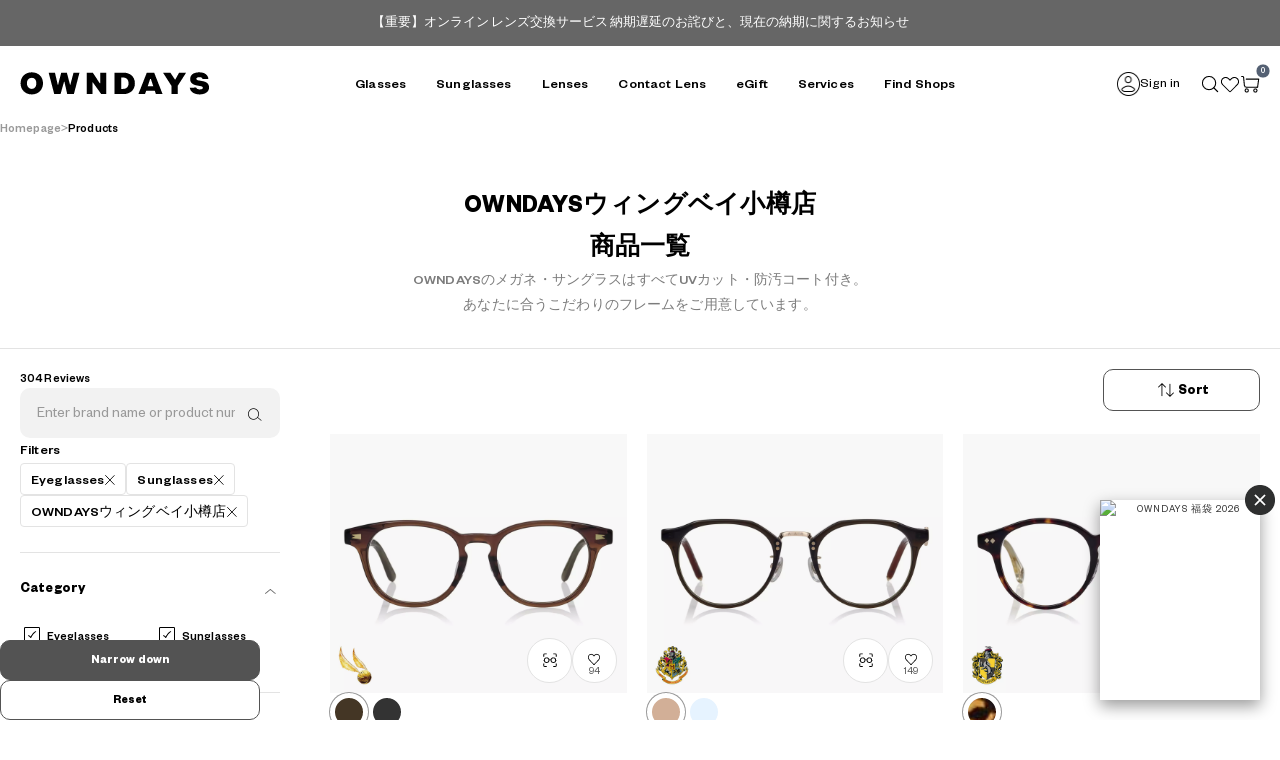

--- FILE ---
content_type: text/html; charset=UTF-8
request_url: https://www.owndays.com/jp/en/products?stores=628&storesFirst=1
body_size: 84773
content:
<!DOCTYPE html>
<html lang="en-JP">


<head>
        
    
                        <!-- Google Tag Manager -->
<script>
    (function(w,d,s,l,i){w[l]=w[l]||[];w[l].push({'gtm.start':
        new Date().getTime(),event:'gtm.js'});var f=d.getElementsByTagName(s)[0],
        j=d.createElement(s),dl=l!='dataLayer'?'&l='+l:'';j.async=true;j.src=
        'https://www.googletagmanager.com/gtm.js?id='+i+dl;f.parentNode.insertBefore(j,f);
    })(window,document,'script','dataLayer','GTM-W4DTTLZ');
</script>
<!-- End Google Tag Manager -->
        <!-- Start VWO Async SmartCode -->
<link rel="preconnect" href="https://dev.visualwebsiteoptimizer.com" />
<script type='text/javascript' id='vwoCode'>
window._vwo_code || (function() {
var account_id=843845,
version=2.1,
settings_tolerance=2000,
hide_element='body',
hide_element_style = 'opacity:0 !important;filter:alpha(opacity=0) !important;background:none !important;transition:none !important;',
/* DO NOT EDIT BELOW THIS LINE */
f=false,w=window,d=document,v=d.querySelector('#vwoCode'),cK='_vwo_'+account_id+'_settings',cc={};try{var c=JSON.parse(localStorage.getItem('_vwo_'+account_id+'_config'));cc=c&&typeof c==='object'?c:{}}catch(e){}var stT=cc.stT==='session'?w.sessionStorage:w.localStorage;code={nonce:v&&v.nonce,use_existing_jquery:function(){return typeof use_existing_jquery!=='undefined'?use_existing_jquery:undefined},library_tolerance:function(){return typeof library_tolerance!=='undefined'?library_tolerance:undefined},settings_tolerance:function(){return cc.sT||settings_tolerance},hide_element_style:function(){return'{'+(cc.hES||hide_element_style)+'}'},hide_element:function(){if(performance.getEntriesByName('first-contentful-paint')[0]){return''}return typeof cc.hE==='string'?cc.hE:hide_element},getVersion:function(){return version},finish:function(e){if(!f){f=true;var t=d.getElementById('_vis_opt_path_hides');if(t)t.parentNode.removeChild(t);if(e)(new Image).src='https://dev.visualwebsiteoptimizer.com/ee.gif?a='+account_id+e}},finished:function(){return f},addScript:function(e){var t=d.createElement('script');t.type='text/javascript';if(e.src){t.src=e.src}else{t.text=e.text}v&&t.setAttribute('nonce',v.nonce);d.getElementsByTagName('head')[0].appendChild(t)},load:function(e,t){var n=this.getSettings(),i=d.createElement('script'),r=this;t=t||{};if(n){i.textContent=n;d.getElementsByTagName('head')[0].appendChild(i);if(!w.VWO||VWO.caE){stT.removeItem(cK);r.load(e)}}else{var o=new XMLHttpRequest;o.open('GET',e,true);o.withCredentials=!t.dSC;o.responseType=t.responseType||'text';o.onload=function(){if(t.onloadCb){return t.onloadCb(o,e)}if(o.status===200||o.status===304){_vwo_code.addScript({text:o.responseText})}else{_vwo_code.finish('&e=loading_failure:'+e)}};o.onerror=function(){if(t.onerrorCb){return t.onerrorCb(e)}_vwo_code.finish('&e=loading_failure:'+e)};o.send()}},getSettings:function(){try{var e=stT.getItem(cK);if(!e){return}e=JSON.parse(e);if(Date.now()>e.e){stT.removeItem(cK);return}return e.s}catch(e){return}},init:function(){if(d.URL.indexOf('__vwo_disable__')>-1)return;var e=this.settings_tolerance();w._vwo_settings_timer=setTimeout(function(){_vwo_code.finish();stT.removeItem(cK)},e);var t;if(this.hide_element()!=='body'){t=d.createElement('style');var n=this.hide_element(),i=n?n+this.hide_element_style():'',r=d.getElementsByTagName('head')[0];t.setAttribute('id','_vis_opt_path_hides');v&&t.setAttribute('nonce',v.nonce);t.setAttribute('type','text/css');if(t.styleSheet)t.styleSheet.cssText=i;else t.appendChild(d.createTextNode(i));r.appendChild(t)}else{t=d.getElementsByTagName('head')[0];var i=d.createElement('div');i.style.cssText='z-index: 2147483647 !important;position: fixed !important;left: 0 !important;top: 0 !important;width: 100% !important;height: 100% !important;background: white !important;display: block !important;';i.setAttribute('id','_vis_opt_path_hides');i.classList.add('_vis_hide_layer');t.parentNode.insertBefore(i,t.nextSibling)}var o=window._vis_opt_url||d.URL,s='https://dev.visualwebsiteoptimizer.com/j.php?a='+account_id+'&u='+encodeURIComponent(o)+'&vn='+version;if(w.location.search.indexOf('_vwo_xhr')!==-1){this.addScript({src:s})}else{this.load(s+'&x=true')}}};w._vwo_code=code;code.init();})();
</script>
<!-- End VWO Async SmartCode -->    
                    <script type="text/javascript"> 
    var clevertap = {event:[], profile:[], account:[], onUserLogin:[], notifications:[], privacy:[]}; 
    // replace with the CLEVERTAP_ACCOUNT_ID with the actual ACCOUNT ID value from your Dashboard -> Settings page 
    clevertap.account.push({"id": "WWR-559-966Z"}); 
    clevertap.privacy.push({optOut: false}); //set the flag to true, if the user of the device opts out of sharing their data 
    clevertap.privacy.push({useIP: false}); //set the flag to true, if the user agrees to share their IP data 
    (function () { var wzrk = document.createElement('script'); 
        wzrk.type = 'text/javascript'; wzrk.async = true; 
        wzrk.src = ('https:' == document.location.protocol ? 'https://d2r1yp2w7bby2u.cloudfront.net' : 'https://static.clevertap.com') + '/js/clevertap.min.js'; 
        var s = document.getElementsByTagName('script')[0]; 
        s.parentNode.insertBefore(wzrk, s); 
    })();

    // with the exception of one of Identity, Email, or FBID // each of the following fields is optional 
    </script>        
    
        
        

    
    <title id="title">
            OWNDAYSウィングベイ小樽店Products | OWNDAYS ONLINE STORE - OPTICAL SHOP    </title>
    
    
    
    <meta charset="utf-8">
    <meta http-equiv="X-UA-Compatible" content="IE=edge">
    <meta name="format-detection" content="telephone=no">
            <meta name="viewport" content="width=device-width, initial-scale=1.0, minimum-scale=1.0, maximum-scale=5.0, minimal-ui">
            <meta name="csrf-token" content="JQi7BVseljEXml49tOvnM0mmA0mGc7ReyMOsp9Af">
    <meta property="og:locale" content="en_JP" />
    <meta name="locale-country" content="jp" />

    
    
    <meta name="locale-language" content="en" />

                    <link rel="index" href="https://www.owndays.com/jp/en/products?stores=628&storesFirst=1">
                                            <meta name="description" content="OWNDAYS - OPTICAL SHOPFind eyewear that complements your personality and style from the product page." />
                            
    <meta name="keywords" content=",Frames,Spectacle,Sunglasses,optical shop,eyeglasses,OWNDAYS,frame,sunglasses,eyewear Japan,pc lenses" />
    <meta property="og:site_name" content="OWNDAYS ONLINE STORE - OPTICAL SHOP">
    
                        <meta name="og:title" content="OWNDAYSウィングベイ小樽店Products | OWNDAYS ONLINE STORE - OPTICAL SHOP" />
                <meta name="og:description" content="OWNDAYS - OPTICAL SHOPFind eyewear that complements your personality and style from the product page."  />
                <meta property="og:type" content="website">
        <meta property="og:url" content="https://www.owndays.com/jp/en/products">
    <meta property="twitter:site" content="https://www.owndays.com/jp/en">
    <meta property="twitter:url" content="https://www.owndays.com/jp/en/products">
                    <meta property="og:image" content="https://www.owndays.com/images/common/ogp_1200x630.jpg?v=1762163106" />
                <meta property="fb:app_id" content="307720279342555">
        <meta name="twitter:card" content="summary_large_image">
    <meta name="theme-color" content="#fff" />
    

    
    <link rel="preconnect" href="https://cdn.xapping.com" crossorigin>
    <link rel="preconnect" href="https://use.typekit.net">
    
    
    <link rel="dns-prefetch" href="https://cdnjs.cloudflare.com">
    
    
    <link rel="preload" as="image" href="https://storage.owndays.com/images/svg/owndays.svg?v=3a7d2d4e551e4d3f8a7e2d12d135b8ee" type="image/svg+xml">

    <link rel="preload" as="font" href="https://storage.owndays.com/fonts/owndays-icons.ttf?yotsy1&amp;v=3a7d2d4e551e4d3f8a7e2d12d135b8ee" type="font/woff2" crossorigin>

    <link rel="preload" as="style" href="https://use.typekit.net/qdz8arm.css">
    <link rel="preload" as="style" href="https://use.typekit.net/rib1axr.css">
    <link rel="preload" as="style" href="https://cdnjs.cloudflare.com/ajax/libs/font-awesome/6.5.1/css/all.min.css">

    <link rel="preload" as="style" href="https://www.owndays.com/web/css/app.css?id=2c3950b6086066eb2670&v=3a7d2d4e551e4d3f8a7e2d12d135b8ee">
    
        

    
    <link rel="apple-touch-icon" href="https://www.owndays.com/images/apple-touch-icon.png?v=3a7d2d4e551e4d3f8a7e2d12d135b8ee">
    <link rel="icon" type="image/x-icon" sizes="32x32" href="https://www.owndays.com/images/favicon.ico?v=3a7d2d4e551e4d3f8a7e2d12d135b8ee">
    
    
    <script src="https://static.line-scdn.net/liff/edge/2/sdk.js" charset="utf-8"></script>
    <script src="https://use.typekit.net/wei2xvb.js"></script>
    
    <link rel="stylesheet" href="https://use.typekit.net/qdz8arm.css">
    <link rel="stylesheet" href="https://use.typekit.net/rib1axr.css">
    <link rel="stylesheet" href="https://cdnjs.cloudflare.com/ajax/libs/font-awesome/6.5.1/css/all.min.css" media="print" onload="this.media='all'"></link>
    <link href="https://www.owndays.com/web/css/app.css?id=2c3950b6086066eb2670&v=3a7d2d4e551e4d3f8a7e2d12d135b8ee" rel="stylesheet">
    <link rel="stylesheet" href="https://cdnjs.cloudflare.com/ajax/libs/aos/2.3.4/aos.css" integrity="sha512-1cK78a1o+ht2JcaW6g8OXYwqpev9+6GqOkz9xmBN9iUUhIndKtxwILGWYOSibOKjLsEdjyjZvYDq/cZwNeak0w==" crossorigin="anonymous" referrerpolicy="no-referrer" />
<link rel="preload" as="style" href="https://www.owndays.com/web/css/products-list.css?v=20250918">
<link href="https://www.owndays.com/web/css/products-list.css?v=20250918" rel="stylesheet">
        <link rel="preload" href="https://www.owndays.com/web/css/jp/en.css?v=3a7d2d4e551e4d3f8a7e2d12d135b8ee" as="style">
        <link href="https://www.owndays.com/web/css/jp/en.css?v=3a7d2d4e551e4d3f8a7e2d12d135b8ee" rel="stylesheet">
    
        <link rel="preload" href="https://storage.owndays.com/storage/js/tailwind-3.4.16.min.js" as="script">
<script src="https://storage.owndays.com/storage/js/tailwind-3.4.16.min.js"></script>
<script>
  tailwind.config = {
    corePlugins: {
      preflight: false, container: false,
    },
    theme: {
      extend: {
        screens: {
          xl: '1296px', xxl: '1440px', xxxl: '1600px',
        },
      }
    }
  }
</script>

<style type="text/tailwindcss">
  @layer  utilities {
    body:has(.modal.show) {
      touch-action: none;
    }
    .divide-x > *,
    .divide-y > * {
      border-style: solid;
    }
    .no-scrollbar::-webkit-scrollbar {
      display: none;
    }
    .no-scrollbar {
      scrollbar-width: none;
    }
    .no-scrollbar {
      -ms-overflow-style: none;
    }
    .strike-1,
    .strike-2 {
      position: relative;
    }
    .strike-1:after {
      content: "";
      position: absolute;
      top: 50%;
      left: 0;
      right: 0;
      border-top: 1px solid currentColor;
      transform: translateY(calc(-50%));
    }
    .strike-2:after {
      content: "";
      position: absolute;
      top: 50%;
      left: 0;
      right: 0;
      border-top: 1px solid currentColor;
      transform: translateY(-50%) rotate(-5deg);
    }
    .triangle-up {
      clip-path: polygon(50% 0%, 0% 100%, 100% 100%);
    }
    .triangle-down {
      clip-path: polygon(50% 100%, 0 0, 100% 0);
    }
    .triangle-left {
      clip-path: polygon(0 50%, 100% 0, 100% 100%);
    }
    .triangle-right {
      clip-path: polygon(100% 50%, 0 0, 0 100%);
    }
    .flex-center {
      display: flex;
      align-items: center;
      justify-content: center;
    }
    .text-trim {
      text-box-trim: trim-both;
    }
  }
</style>    

    
    <script>
        const APP_URL = "https:\/\/www.owndays.com";
        const SAVE_LINE_ID_ROUTE = APP_URL + "\/jp\/en\/line-mini-app\/save-line-id";

        function isLineBrowser() {
            const userAgent = navigator.userAgent.toLowerCase();
            return userAgent.includes('line');
        }

        function isLineLiffOrRichMenu() {
            const queryParams = new URLSearchParams(window.location.search);
            const isLiff = queryParams.has('liff.state');
            const isRichMenu = queryParams.has('from');

            return isLiff || isRichMenu;
        }

        function locale_country() {
            const path = window.location.pathname.split('/').filter(Boolean);
            return path.length > 0 ? path[0] : null;
        }
        
        function getCleanUrl() {
            const url = new URL(window.location.href);
            ['code', 'state', 'liffRedirectUri', 'liff.hback'].forEach(k => url.searchParams.delete(k));
            return url.toString();
        }

        function getLiffStateParams(url = window.location.href) {
            const u = new URL(url, location.origin);

            const raw = u.searchParams.get('liff.state') ?? u.searchParams.get('line_state');
            if (!raw) return { raw: null, decoded: null, params: new URLSearchParams() };

            const decoded = decodeURIComponent(raw);
            const qs = decoded.startsWith('?') ? decoded.slice(1) : decoded;
            const params = new URLSearchParams(qs);
            return { raw, decoded, params };
        }
        
        function setBlockScreen(action = 'add') {
            document.querySelectorAll('.l-login__content, .l-reception__login')
                .forEach(el => {
                    if (action === 'add') {
                        el.classList.add('block-screen');
                    } else if (action === 'remove') {
                        el.classList.remove('block-screen');
                    }
                });
        }

        function isLiffUA() { const ua = navigator.userAgent || ''; return ua.includes('LIFF'); }

                            

        if (window.location.href.indexOf('jp.owndays.com') != -1) {
            window.location.href = window.location.href.replace('jp.owndays.com', 'www.owndays.com')
        }

        try{Typekit.load({ async: true });}catch(e){}
    </script>
    <style>
        [v-cloak] {
            opacity: 0;
        }

        #app:not([v-cloak]) {
            /* animation: fadeIn 0.1s ease; */
        }

        @keyframes  fadeIn {
            from { opacity: 0; }
            to   { opacity: 1; }
        }
        
       @keyframes  placeholder-glow {
            0% {
                opacity: 0.5;
            }
            50% {
                opacity: 1;
            }
            100% {
                opacity: 0.5;
            }
        }

        .placeholder-glow .placeholder {
            -webkit-animation: placeholder-glow 2s ease-in-out infinite;
            animation: placeholder-glow 2s ease-in-out infinite;
        }

        .placeholder {
            display: inline-block;
            min-height: 1em;
            vertical-align: middle;
            cursor: wait;
            opacity: 0.5;
            background-color: #21252930;
        }
        .l-cart__img .ratio img{
            width: 100%;
            height: 100%;
            object-fit: contain;
            object-position: center;
        }
        .ratio.ratio-4x3{
            aspect-ratio: 4 / 3;
        }

        .l-login__content.block-screen::before{
            content: "";
            position: absolute;
            top: 0;
            left: 0;
            width: 100%;
            height: 100%;
            z-index: 1;
        }
    </style>
</head>


<body id="main-body" style="display: block" class="is-sale-time">
        
    
            <input id="bd-customer-id" type="hidden" name="customer_id" value="" />
    
    <div id="app" data-nosnippet>
        <div id="top-information" class="noprint">
        
    <div id="information-bar" class="c-information">
        <p><a href="/jp/en/information/878">
                <!--                 <span class="c-information-important">é‡è¦</span>
                 -->
                【重要】オンライン レンズ交換サービス 納期遅延のお詫びと、現在の納期に関するお知らせ
            </a></p>
    </div>
        </div>
<div class="l-issue-point-notification d-none">
    <span class="l-issue-point-notification__text"></span>
    <span class="l-issue-point-notification__close" onclick="document.querySelector('.l-issue-point-notification').classList.toggle('d-none')">
        <svg xmlns="http://www.w3.org/2000/svg" width="17" height="17" viewBox="0 0 17 17" fill="none">
            <rect x="0.942383" y="0.418198" width="21.323" height="1.33269" transform="rotate(45 0.942383 0.418198)" fill="white"/>
            <rect y="15.0774" width="21.323" height="1.33269" transform="rotate(-45 0 15.0774)" fill="white"/>
        </svg>
    </span>
</div>
<header class="l-header l-header--fixed l-container-fluid  l-header--2 ">
    
    <div class="l-header__navbar">
        <div class="l-header__navbar__inner">
            
                        <a class="l-header__logo" href="/jp/en">
                                <img src="https://storage.owndays.com/owndays.svg" alt="OWNDAYS ONLINE STORE - OPTICAL SHOP">
                            </a>
                        <div class="l-header__nav l-header__nav--pc">
                <ul class="l-header__links">
                    <li id="menu_products_glasses" class="l-header__link sub-menu-toggler">Glasses</li>
                    <li id="menu_products_sunglasses" class="l-header__link sub-menu-toggler">Sunglasses</li>
                    <li id="menu_products_lens" class="l-header__link sub-menu-toggler">Lenses</li>
                    <!--                     <li id="menu_products_brands" class="l-header__link sub-menu-toggler">Brands</li>
                     -->
                                        <li class="l-header__link"><a href="/jp/ja/contact-lenses/products?argument=hq9qG1AF&dmai=ODWEB_01" target="_blank">Contact Lens</a></li>
                    <li class="l-header__link">
                        <a href="/jp/en/products/gift-ticket">eGift</a>
                    </li>
                                                            <li id="menu_products_service" class="l-header__link sub-menu-toggler">Services</li>
                    <li class="l-header__link">
                        <a href="/jp/en/shops?autoSearchCurrentLocation=true">Find Shops</a>
                    </li>
                </ul>
            </div>
            <div class="l-header__actions l-header__actions--2">
                
                
                
                <with-localizations :localizations="{
                         search: {&quot;title&quot;:&quot;Products&quot;,&quot;new-title&quot;:&quot;Glasses&quot;,&quot;new-title-sunglasses&quot;:&quot;Sunglasses&quot;,&quot;new-title-gift-ticket&quot;:&quot;Gift Ticket&quot;,&quot;new-title-glasses-case&quot;:&quot;Spectacle Case&quot;,&quot;new-title-cleaner&quot;:&quot;Cleaning\/Anti-fog&quot;,&quot;new-title-cleaning-cloth&quot;:&quot;Spectacle cloth&quot;,&quot;new-title-other-accessary&quot;:&quot;Other accessories&quot;,&quot;new-title-cloth&quot;:&quot;Apparel&quot;,&quot;new-title-accessoires&quot;:&quot;Accessories&quot;,&quot;new-title-multi-condition&quot;:&quot;Accessories&quot;,&quot;products&quot;:{&quot;name&quot;:&quot;&quot;,&quot;sub-catch-copy&quot;:&quot;All OWNDAYS spectacles and sunglasses come with high index aspheric lenses that have dust-repellent coating and offer UV protection.&lt;br&gt;Find your perfect pair of eyewear in OWNDAYS.&quot;},&quot;sort-bar&quot;:{&quot;category&quot;:&quot;Category&quot;,&quot;frame_types&quot;:&quot;Shape&quot;,&quot;color_attributes&quot;:&quot;Colour&quot;,&quot;price&quot;:&quot;Price&quot;,&quot;gender&quot;:&quot;Gender&quot;,&quot;materials&quot;:&quot;Materials&quot;,&quot;face_types&quot;:&quot;Face Shape&quot;,&quot;product_lines&quot;:&quot;Collections&quot;,&quot;campaign&quot;:&quot;Campaign&quot;},&quot;search&quot;:&quot;Filters&quot;,&quot;result&quot;:&quot;Search Results&quot;,&quot;reviews&quot;:&quot;Reviews&quot;,&quot;outlet_sale&quot;:&quot;Outlet&quot;,&quot;flash_sale&quot;:&quot;SALE&quot;,&quot;search-button&quot;:&quot;Narrow down&quot;,&quot;reset&quot;:&quot;Reset&quot;,&quot;eyeglasses&quot;:{&quot;name&quot;:&quot;Frames&quot;,&quot;sub-catch-copy&quot;:&quot;All OWNDAYS spectacles come with high index aspheric lenses that have dust-repellent coating and offer UV protection.&lt;br&gt;Find your perfect pair of spectacles in OWNDAYS.&quot;,&quot;weekly-ranking&quot;:&quot;Weekly Bestsellers&quot;,&quot;new-arrivals&quot;:&quot;New Arrivals&quot;,&quot;search-title&quot;:&quot;Search Frames&quot;,&quot;products-list&quot;:&quot;See All Frames&quot;},&quot;sunglasses&quot;:{&quot;name&quot;:&quot;Sunglasses&quot;,&quot;sub-catch-copy&quot;:&quot;Our sunglasses come in a wide range of designs and functionalities.&lt;br&gt;They provide you 100% UV protection while complementing your personality style.&quot;,&quot;weekly-ranking&quot;:&quot;Weekly Bestsellers&quot;,&quot;new-arrivals&quot;:&quot;New Arrivals&quot;,&quot;search-title&quot;:&quot;Search Sunglasses&quot;,&quot;products-list&quot;:&quot;See All Sunglasses&quot;},&quot;metatags&quot;:{&quot;description&quot;:&quot;Find eyewear that complements your personality and style from the product page.&quot;,&quot;keywords&quot;:&quot;Frames,Spectacle,Sunglasses,optical shop,eyeglasses,OWNDAYS,frame,sunglasses,eyewear Japan,pc lenses&quot;},&quot;sort&quot;:&quot;Sort&quot;,&quot;new&quot;:&quot;New Arrivals&quot;,&quot;cheap-price&quot;:&quot;Price: Low to High&quot;,&quot;high-price&quot;:&quot;Price: High to Low&quot;,&quot;in-stock&quot;:&quot;Show in-stock items only&quot;,&quot;placeholder&quot;:&quot;Enter brand name or product number or keyword&quot;,&quot;status&quot;:{&quot;shop-stock&quot;:&quot;Available in-store only&quot;,&quot;undecided-arrival&quot;:&quot;To be restocked&quot;,&quot;waiting-arrival&quot;:&quot;Out of stock&quot;,&quot;sold-out&quot;:&quot;Sold out&quot;,&quot;no-stock&quot;:&quot;No stock&quot;,&quot;reservation&quot;:&quot;\u4e88\u7d04\u7d42\u4e86&quot;,&quot;is_online_exclusive&quot;:&quot;Online Exclusive&quot;},&quot;in&quot;:&quot;In stock&quot;,&quot;advance&quot;:&quot;Filters&quot;,&quot;no-result&quot;:&quot;No matching items found.&lt;br&gt;Please try again with other product filters.&quot;,&quot;all_goods&quot;:&quot;Shop spectacle cases, spectacle chains, anti-fog spray and other eyewear accessories. &quot;,&quot;MEN&quot;:&quot;MEN&quot;,&quot;WOMEN&quot;:&quot;WOMEN&quot;,&quot;KIDS&quot;:&quot;KIDS&quot;,&quot;page-no&quot;:&quot; (Page :pageNo)&quot;,&quot;display-options&quot;:&quot;Display Options&quot;,&quot;lens-replacement&quot;:&quot;Lens Replacement&quot;,&quot;campaign-tag&quot;:&quot;Special Offer&quot;},
                         common: {&quot;online-store&quot;:&quot;Online Store&quot;,&quot;credit_card&quot;:&quot;Credit Card&quot;,&quot;convenience_store&quot;:&quot;Convenience Store Prepayment&quot;,&quot;cash_on_delivery&quot;:&quot;Cash on Delivery&quot;,&quot;amazon_pay&quot;:&quot;Amazon Pay&quot;,&quot;pankuzu-top&quot;:&quot;Homepage&quot;,&quot;pay_later&quot;:&quot;Pay Later&quot;,&quot;eyeglasses&quot;:&quot;Frames&quot;,&quot;sunglasses&quot;:&quot;Sunglasses&quot;,&quot;favorite&quot;:&quot;Wish List&quot;,&quot;favorite-text&quot;:&quot;Available to non-members&quot;,&quot;try-on&quot;:&quot;Virtual Try-On List&quot;,&quot;try-on-text&quot;:&quot;Save items to your try-on list&lt;br&gt;from the product page&quot;,&quot;favorite-cloth&quot;:&quot;Add to favorites&quot;,&quot;title-1&quot;:&quot;OWNDAYS ONLINE STORE - OPTICAL SHOP&quot;,&quot;title-2&quot;:&quot;OWNDAYS - OPTICAL SHOP&quot;,&quot;service-alt&quot;:&quot;Frames\/Spectacles &quot;,&quot;our&quot;:&quot;Our&quot;,&quot;services&quot;:&quot;Our Services&quot;,&quot;services-link&quot;:&quot;More Details &quot;,&quot;lens-link&quot;:&quot;See Lens Guide&quot;,&quot;shop&quot;:&quot;Shops&quot;,&quot;special&quot;:&quot;News&quot;,&quot;about-product&quot;:&quot;About Our Products&quot;,&quot;information&quot;:&quot;Notice&quot;,&quot;more&quot;:&quot;VIEW MORE&quot;,&quot;more-lang&quot;:&quot;See More&quot;,&quot;details&quot;:&quot;More Details&quot;,&quot;details-view&quot;:&quot;Learn More&quot;,&quot;products-more&quot;:&quot;More Details&quot;,&quot;product-details&quot;:&quot;Product Details&quot;,&quot;details-lens-color&quot;:&quot;More Details&quot;,&quot;details-lens-polarised&quot;:&quot;More Details&quot;,&quot;details-lens-transitions&quot;:&quot;More Details&quot;,&quot;see-ranking&quot;:&quot;See Bestseller Ranking&quot;,&quot;see-releases&quot;:&quot;See New Releases&quot;,&quot;back&quot;:&quot;Back&quot;,&quot;list-back&quot;:&quot;Back to list&quot;,&quot;currency&quot;:&quot;\u00a5&quot;,&quot;price&quot;:&quot;0&quot;,&quot;lowest-price&quot;:&quot;\u00a57,000&quot;,&quot;price-more&quot;:&quot;\u301c&quot;,&quot;plus-tax&quot;:&quot; tax incl.&quot;,&quot;from&quot;:&quot;&quot;,&quot;search&quot;:&quot;Search&quot;,&quot;search-en&quot;:&quot;Search&quot;,&quot;find-our-shop&quot;:&quot;Find our shops&quot;,&quot;search-eyeglasses-title&quot;:&quot;Search Frames&quot;,&quot;search-sunglasses-title&quot;:&quot;Search Sunglasses&quot;,&quot;products-list&quot;:&quot;See All Products&quot;,&quot;shop-list&quot;:&quot;Store Locator&quot;,&quot;see-all-frame&quot;:&quot;See all Frames&quot;,&quot;see-all-tips&quot;:&quot;See all Tips&quot;,&quot;country&quot;:&quot;Japan&quot;,&quot;country-en&quot;:&quot;Japan&quot;,&quot;lang-ja&quot;:&quot;\u65e5\u672c\u8a9e&quot;,&quot;lang-en&quot;:&quot;English&quot;,&quot;lang-zh_cn&quot;:&quot;\u4e2d\u6587 (\u7b80\u4f53)&quot;,&quot;lang-zh_tw&quot;:&quot;\u4e2d\u6587 (\u7e41\u9ad4)&quot;,&quot;recommend&quot;:&quot;Recommended&quot;,&quot;recommend-sub&quot;:&quot;Staff Picks&quot;,&quot;weekly&quot;:&quot;Weekly&quot;,&quot;ranking&quot;:&quot;Ranking&quot;,&quot;new&quot;:&quot;New&quot;,&quot;arrivals&quot;:&quot;Arrivals&quot;,&quot;all&quot;:&quot;ALL&quot;,&quot;men&quot;:&quot;MEN&quot;,&quot;women&quot;:&quot;WOMEN&quot;,&quot;kids&quot;:&quot;KIDS&quot;,&quot;shape&quot;:&quot;Type&quot;,&quot;product-number&quot;:&quot;P\/No.&quot;,&quot;refine-search&quot;:{&quot;frame&quot;:&quot;Type&quot;,&quot;gender&quot;:&quot;Gender&quot;,&quot;material&quot;:&quot;Material&quot;,&quot;color&quot;:&quot;Colour&quot;,&quot;brand&quot;:&quot;Collections&quot;,&quot;price&quot;:&quot;Price&quot;},&quot;types&quot;:{&quot;round&quot;:&quot;Round&quot;,&quot;square&quot;:&quot;Rectangle&quot;,&quot;wellington&quot;:&quot;Wellington&quot;,&quot;brow&quot;:&quot;Browline&quot;,&quot;oval&quot;:&quot;Oval&quot;,&quot;two-point&quot;:&quot;Rimless&quot;,&quot;boston&quot;:&quot;Boston&quot;,&quot;blowline&quot;:&quot;Browline&quot;},&quot;materials&quot;:{&quot;plastics&quot;:&quot;Plastic&quot;,&quot;metal&quot;:&quot;Metal&quot;,&quot;resin&quot;:&quot;Resin&quot;,&quot;celluloid&quot;:&quot;Celluloid&quot;,&quot;titanium&quot;:&quot;Titanium&quot;,&quot;stainless&quot;:&quot;Stainless Steel&quot;,&quot;other&quot;:&quot;Other&quot;},&quot;type-description&quot;:{&quot;square&quot;:&quot;For a smart look&quot;,&quot;round&quot;:&quot;For a gentle look&quot;,&quot;wellington&quot;:&quot;For a versatile style&quot;,&quot;blowline&quot;:&quot;For a classic style&quot;,&quot;oval&quot;:&quot;For a gentle look&quot;,&quot;two_point&quot;:&quot;For a clean-cut look &quot;,&quot;boston&quot;:&quot;For a casual look&quot;,&quot;other&quot;:&quot;For a bold, unique style&quot;},&quot;material-description&quot;:{&quot;plastic&quot;:&quot;Available in a wide range of colour options&quot;,&quot;metal&quot;:&quot;Rust-resistant and give a metallic shine&quot;,&quot;resin&quot;:&quot;Lightweight and durable&quot;,&quot;celluloid&quot;:&quot;Premium and all-natural&quot;,&quot;titanium&quot;:&quot;Super lightweight and allergy safe&quot;,&quot;stainless&quot;:&quot;Elastic and corrosion resistant&quot;},&quot;color-attributes&quot;:{&quot;1&quot;:&quot;Clear&quot;,&quot;2&quot;:&quot;White&quot;,&quot;3&quot;:&quot;Grey&quot;,&quot;4&quot;:&quot;Black&quot;,&quot;5&quot;:&quot;Orange&quot;,&quot;6&quot;:&quot;Yellow&quot;,&quot;7&quot;:&quot;Green&quot;,&quot;8&quot;:&quot;Blue&quot;,&quot;9&quot;:&quot;Brown&quot;,&quot;10&quot;:&quot;Gold&quot;,&quot;11&quot;:&quot;Silver&quot;,&quot;12&quot;:&quot;Red&quot;,&quot;13&quot;:&quot;Purple&quot;,&quot;14&quot;:&quot;Pink&quot;,&quot;15&quot;:&quot;Beige&quot;,&quot;16&quot;:&quot;Pattern&quot;},&quot;other&quot;:&quot;Other&quot;,&quot;clear&quot;:&quot;Clear&quot;,&quot;apply&quot;:&quot;Apply&quot;,&quot;contact&quot;:{&quot;side-title&quot;:&quot;Contact Us&quot;,&quot;title&quot;:&quot;Contact Us&quot;,&quot;title-en&quot;:&quot;CONTACT US&quot;,&quot;text-1&quot;:&quot;For enquiries,&lt;br&gt;please contact us at our hotline below:&quot;,&quot;text-2&quot;:&quot;Please call our hotline if you wish to speak to us.&quot;,&quot;text-3&quot;:&quot;Freecall &lt;br class=\&quot;u-sp-only\&quot;&gt;(Call-ins from mobile phones and PHS accepted)&quot;,&quot;notes-1&quot;:&quot;Call-ins from mobile phones and PHS accepted&quot;,&quot;notes-2&quot;:&quot;* Except year end, new year and selected public holidays&quot;,&quot;notes-2-2&quot;:&quot;Except year end, new year and selected public holidays&quot;,&quot;phone-number&quot;:&quot;0120-900-298&quot;,&quot;phone-number-no-hyphen&quot;:&quot;0120900298&quot;,&quot;opening-hours-title&quot;:&quot;Operating Hours&quot;,&quot;opening-hours&quot;:&quot;10:00 - 21:00&quot;,&quot;no-rest&quot;:&quot;Available Daily&quot;,&quot;phone-number-sp&quot;:&quot;tel:0120900298&quot;},&quot;password-note&quot;:&quot;* Must be between 8 to 32 characters and contain at least 1 number and 1 uppercase letter&quot;,&quot;header-information&quot;:&quot;The online store is currently unavailable due &lt;br class=\&quot;u-sp-only\&quot;&gt;to system maintenance.&quot;,&quot;lens-price&quot;:&quot;&lt;strong&gt;Additional charge&lt;\/strong&gt; for high index aspheric lenses \u00a5&lt;span&gt;0&lt;\/span&gt;&quot;,&quot;minute&quot;:&quot;Completing your spectacles in just &lt;span&gt;20&lt;\/span&gt; Minutes&quot;,&quot;lens-replacement&quot;:&quot;&lt;strong&gt;Lens replacement&lt;\/strong&gt; including spectacles from other brands \u00a5&lt;span&gt;7,700&lt;\/span&gt;&quot;,&quot;frame&quot;:&quot;Frames&quot;,&quot;frame-description&quot;:&quot;All OWNDAYS products are designed and manufactured in-house. To cater to the needs of our customers while keeping up with trends, we have launched a series of original collections with different concepts in mind. Have fun exploring our collections and finding eyewear that complements your personality and style!&quot;,&quot;lens&quot;:&quot;Lenses&quot;,&quot;lens-description&quot;:&quot;In OWNDAYS, we adopt the concept of Simple Price System in which the pricing structure is straightforward and easy to understand. All OWNDAYS spectacles come with high index aspheric lenses that have dust-repellent coating and offer UV protection. There is no addition charge for standard lenses of any power. In addition, we offer 6 categories of optional lens upgrades to cater to the individual needs of customers. Our optional lenses include progressive lenses, polarised lenses, transitions lenses, colour lenses, PC lenses and myopia control lenses.&quot;,&quot;back-to-top-page&quot;:&quot;Home&quot;,&quot;error-page&quot;:{&quot;404&quot;:{&quot;title&quot;:&quot;Page not found&quot;,&quot;description&quot;:&quot;Page cannot be reached as it may have moved permanently or been deleted&quot;},&quot;419&quot;:{&quot;title&quot;:&quot;Session timeout&quot;,&quot;description&quot;:&quot;Please click on the link below or reload page&quot;},&quot;500&quot;:{&quot;title&quot;:&quot;A server error has occurred&quot;,&quot;description&quot;:&quot;Please click on the link below to return to homepage&quot;},&quot;under-18&quot;:&quot;If the guardian is under the age of 18, the Parent-Child Easy Link function cannot be used.&quot;},&quot;carrier&quot;:&quot;Carrier payment&quot;,&quot;rakuten&quot;:&quot;\u697d\u5929\u30da\u30a4&quot;,&quot;line_pay&quot;:&quot;Line Pay&quot;,&quot;pay_pay&quot;:&quot;PayPay&quot;,&quot;apple_pay&quot;:&quot;Apple Pay&quot;,&quot;copy&quot;:&quot;Copy&quot;,&quot;search-store-near&quot;:&quot;Search For Nearest OWNDAYS Stores&quot;,&quot;owndays-official-site&quot;:&quot;OWNDAYS official site&quot;,&quot;flash-sale&quot;:{&quot;days-left&quot;:&quot;&lt;strong&gt;:time&lt;\/strong&gt; Days left&quot;,&quot;hours-left&quot;:&quot;&lt;strong&gt;:time&lt;\/strong&gt; Hours left&quot;,&quot;minutes-left&quot;:&quot;&lt;strong&gt;:time&lt;\/strong&gt; Minutes left&quot;,&quot;all_items&quot;:&quot;All&lt;span&gt;product&lt;\/span&gt;&quot;,&quot;maximum&quot;:&quot;Maximum&quot;,&quot;to-date-time&quot;:&quot;To :time&quot;,&quot;target&quot;:&quot;target&quot;,&quot;products&quot;:&quot;products&quot;,&quot;until-end-of-sale&quot;:&quot;End of sale&quot;,&quot;shopping-click-here&quot;:&quot;shopping &lt;span class=\&quot;u-pc-only\&quot;&gt;click here&lt;\/span&gt;&quot;},&quot;url-gift-ticket&quot;:&quot;eGift URL&quot;,&quot;day_name&quot;:[&quot;\u65e5&quot;,&quot;\u6708&quot;,&quot;\u706b&quot;,&quot;\u6c34&quot;,&quot;\u6728&quot;,&quot;\u91d1&quot;,&quot;\u571f&quot;],&quot;sale-price&quot;:&quot;SALE&quot;,&quot;sale_tag&quot;:&quot;SALE&quot;,&quot;owndays_online_store&quot;:&quot;OWNDAYS ONLINE STORE&quot;,&quot;pace&quot;:&quot;Pace&quot;,&quot;face-type&quot;:{&quot;1&quot;:&quot;Long face&quot;,&quot;2&quot;:&quot;Triangle&quot;,&quot;3&quot;:&quot;Circle&quot;,&quot;4&quot;:&quot;Square&quot;},&quot;help-center&quot;:&quot;Help Center (Frequently Asked Questions)&quot;,&quot;help-center-search-results&quot;:&quot;Q&amp;A search results:\u300c:result\u300d&quot;,&quot;help-center-list-results&quot;:&quot;Q&amp;A list:\u300c:result\u300d&quot;,&quot;view-more&quot;:&quot;VIEW MORE&quot;}
                                }">
                </with-localizations>
                <top-search route="/jp/en/products?stocks=true" :country="{&quot;code&quot;:&quot;jp&quot;,&quot;default_language_code&quot;:&quot;ja&quot;,&quot;alpha_3_code&quot;:&quot;JPY&quot;,&quot;number&quot;:&quot;392&quot;,&quot;name&quot;:&quot;\u65e5\u672c&quot;,&quot;open_hours&quot;:&quot;10:00:00&quot;,&quot;close_hours&quot;:&quot;21:00:00&quot;,&quot;currency_format&quot;:&quot;%.0n&quot;,&quot;timezone&quot;:&quot;Asia\/Tokyo&quot;,&quot;stripe_account_id&quot;:null,&quot;facebook_id&quot;:&quot;307720279342555&quot;,&quot;google_client_id&quot;:&quot;133977762853-ott9olgvsiguudqrr6bb3r46q615fak1.apps.googleusercontent.com&quot;,&quot;google_client_secret&quot;:null,&quot;is_published&quot;:true,&quot;is_enable_gift_card_system&quot;:1,&quot;format_iso_locale&quot;:&quot;ja_JP&quot;,&quot;latitude&quot;:37.6730185,&quot;longitude&quot;:137.4302008,&quot;zoom_level&quot;:&quot;10.00&quot;,&quot;created_at&quot;:null,&quot;updated_at&quot;:null,&quot;od_net_id&quot;:&quot;01&quot;,&quot;tax&quot;:&quot;0.00&quot;,&quot;rich_menu_id&quot;:&quot;richmenu-7ed377bbc11b82843d23790c5eaec7fd&quot;,&quot;money_decimal&quot;:0,&quot;real_facebook_app_secret&quot;:&quot;1e0eb5ef506dab279236fbf5a07027ed&quot;,&quot;real_facebook_app_id&quot;:&quot;307720279342555&quot;,&quot;develop_facebook_app_secret&quot;:&quot;1e0eb5ef506dab279236fbf5a07027ed&quot;,&quot;develop_facebook_app_id&quot;:&quot;307720279342555&quot;,&quot;real_apple_client_id&quot;:&quot;com.owndays.web.login.production&quot;,&quot;develop_apple_client_id&quot;:&quot;com.owndays.web.login.production&quot;,&quot;line_pay_app_currency&quot;:&quot;JPY&quot;,&quot;line_client_id&quot;:&quot;NOTUSE_1579416111&quot;,&quot;line_client_secret&quot;:&quot;NOTUSE_48f24f9177c43549c187eb910ec4e7b7&quot;,&quot;line_channel_secret&quot;:&quot;NOTUSE_f9h2GFV0G\/W+kJAvGIsCwWvCjvEg+tGh85mkMpuFarqYKx7DosexfonARtQYANkZ9KNkyop2f8lkbfFRvEa5B8xbwIk6KAU0dG6d2hBKPAVE+aEd\/t4wdDCiEeYXgaUj3G2vmMtUEIRxmrNHad4cggdB04t89\/1O\/w1cDnyilFU=&quot;,&quot;facebook_page_access_token&quot;:null,&quot;order&quot;:0,&quot;deleted_at&quot;:null,&quot;whatsapp_api_key&quot;:null,&quot;point&quot;:{&quot;id&quot;:1,&quot;country_code&quot;:&quot;jp&quot;,&quot;is_published&quot;:1,&quot;point_rate&quot;:&quot;10.00&quot;,&quot;min_redeem_point_ticket&quot;:500},&quot;languages&quot;:[{&quot;code&quot;:&quot;vi&quot;,&quot;name&quot;:&quot;Ti\u1ebfng Vi\u1ec7t&quot;,&quot;order&quot;:null,&quot;pivot&quot;:{&quot;country_code&quot;:&quot;jp&quot;,&quot;language_code&quot;:&quot;vi&quot;,&quot;hreflang&quot;:&quot;vi-JP&quot;,&quot;is_published&quot;:1}},{&quot;code&quot;:&quot;ko&quot;,&quot;name&quot;:&quot;Korean&quot;,&quot;order&quot;:null,&quot;pivot&quot;:{&quot;country_code&quot;:&quot;jp&quot;,&quot;language_code&quot;:&quot;ko&quot;,&quot;hreflang&quot;:&quot;ko-JP&quot;,&quot;is_published&quot;:1}},{&quot;code&quot;:&quot;th&quot;,&quot;name&quot;:&quot;\u0e20\u0e32\u0e29\u0e32\u0e44\u0e17\u0e22&quot;,&quot;order&quot;:null,&quot;pivot&quot;:{&quot;country_code&quot;:&quot;jp&quot;,&quot;language_code&quot;:&quot;th&quot;,&quot;hreflang&quot;:&quot;th-JP&quot;,&quot;is_published&quot;:1}},{&quot;code&quot;:&quot;ja&quot;,&quot;name&quot;:&quot;\u65e5\u672c\u8a9e&quot;,&quot;order&quot;:1,&quot;pivot&quot;:{&quot;country_code&quot;:&quot;jp&quot;,&quot;language_code&quot;:&quot;ja&quot;,&quot;hreflang&quot;:&quot;ja-JP&quot;,&quot;is_published&quot;:1}},{&quot;code&quot;:&quot;en&quot;,&quot;name&quot;:&quot;English&quot;,&quot;order&quot;:2,&quot;pivot&quot;:{&quot;country_code&quot;:&quot;jp&quot;,&quot;language_code&quot;:&quot;en&quot;,&quot;hreflang&quot;:&quot;en-JP&quot;,&quot;is_published&quot;:1}},{&quot;code&quot;:&quot;zh_cn&quot;,&quot;name&quot;:&quot;\u4e2d\u6587 (\u7b80\u4f53)&quot;,&quot;order&quot;:3,&quot;pivot&quot;:{&quot;country_code&quot;:&quot;jp&quot;,&quot;language_code&quot;:&quot;zh_cn&quot;,&quot;hreflang&quot;:&quot;zh-Hans-JP&quot;,&quot;is_published&quot;:1}},{&quot;code&quot;:&quot;zh_tw&quot;,&quot;name&quot;:&quot;\u4e2d\u6587 (\u7e41\u9ad4)&quot;,&quot;order&quot;:4,&quot;pivot&quot;:{&quot;country_code&quot;:&quot;jp&quot;,&quot;language_code&quot;:&quot;zh_tw&quot;,&quot;hreflang&quot;:&quot;zh-Hant-JP&quot;,&quot;is_published&quot;:1}}]}"></top-search>
                
                                <div class="l-header__action l-header__action--btn">
                    <a href="/jp/en/favorite" aria-label="Favorite">

                        <svg xmlns="http://www.w3.org/2000/svg" width="20" height="21" viewBox="0 0 20 21" fill="none">
                            <path d="M10.0113 18.1644C9.55132 18.1644 9.17561 17.863 9.17561 17.863L3.38275 12.0701L3.39132 12.0616L2.29704 10.9673C1.41418 10.0844 0.928467 8.91155 0.928467 7.66298C0.928467 6.41441 1.41418 5.24155 2.29704 4.3587C4.11847 2.53727 7.08275 2.53727 8.90418 4.3587L9.99704 5.45155L11.0942 4.35441C11.977 3.47155 13.1499 2.98584 14.3985 2.98584C15.647 2.98584 16.8199 3.47155 17.7028 4.35441C18.5856 5.23727 19.0713 6.41013 19.0713 7.6587C19.0713 8.90727 18.5856 10.0801 17.7028 10.963L16.6056 12.0601L16.6199 12.0744L10.8613 17.833C10.8613 17.833 10.4699 18.1673 10.0113 18.1673V18.1644ZM9.98561 17.2587L10.0028 17.2744L15.2042 12.073L15.1899 12.0587L16.9956 10.253C17.6899 9.5587 18.0713 8.63727 18.0713 7.65584C18.0713 6.67441 17.6899 5.75298 16.9956 5.0587C16.3013 4.36441 15.3799 3.98298 14.3985 3.98298C13.417 3.98298 12.4956 4.36441 11.8013 5.0587L9.99704 6.86298L8.19704 5.06298C6.76561 3.63155 4.43561 3.63155 3.00275 5.06298C2.30847 5.75727 1.92704 6.6787 1.92704 7.66013C1.92704 8.64155 2.30847 9.56298 3.00275 10.2573L4.80132 12.0558L4.79275 12.0644L9.98561 17.2573V17.2587Z" fill="black" />
                        </svg>
                    </a>
                </div>
                                
                                <cart-items-counter type="cart-counter" target="/jp/en/cart" :cart_lang="'jp'" :cart_count="0">
                </cart-items-counter>
                                
                <div class="l-header__action l-header__action--btn l-header__action--toggle">
                    <button id="header_hamburger" class="c-hamburger" type="button" aria-label="menu">
                        <span class="c-hamburger__icon"></span>
                        <svg xmlns="http://www.w3.org/2000/svg" width="17" height="17" viewBox="0 0 17 17" fill="none">
                            <rect x="1.56592" y="0.468994" width="21.323" height="1.33269" transform="rotate(45 1.56592 0.468994)" fill="black" />
                            <rect x="0.623535" y="15.1282" width="21.323" height="1.33269" transform="rotate(-45 0.623535 15.1282)" fill="black" />
                        </svg>
                    </button>
                </div>
            </div>
        </div>
    </div>
    
    <div class="l-header__submenu l-header__submenu--pc l-header__submenu--glasses" id="menu_products_glasses_toggle">
        <div class="l-header__submenu-grid">
            <div class="l-header__submenu-left">
                <ul>
                                        <li>
                                                <a class="en" href="/jp/en/products?targetMarkets%5B0%5D=1&amp;productTypes%5B0%5D=1&amp;stocks=true" class="en-only">MEN</a>
                                            </li>
                                        <li>
                                                <a class="en" href="/jp/en/products?targetMarkets%5B0%5D=2&amp;productTypes%5B0%5D=1&amp;stocks=true" class="en-only">WOMEN</a>
                                            </li>
                                        <li>
                                                <a class="en" href="/jp/en/products?targetMarkets%5B0%5D=3&amp;productTypes%5B0%5D=1&amp;stocks=true" class="en-only">KIDS</a>
                                            </li>
                                                            <li class="u-mt__20">
                        <a href="/jp/en/news/progressive-guide">Progressive Glasses</a>
                    </li>
                    <li>
                        <a href="/jp/en/news/kafun">Anti-pollen Glasses</a>
                    </li>
                    <li>
                        <a href="/jp/en/news/sauna-megane">SAUNA Glasses</a>
                    </li>
                                        <li class="u-mt__20">
                        <a href="/jp/en/products?productTypes%5B0%5D=1&amp;stocks=true">All Frames</a>
                    </li>
                </ul>
                <ul>
                    <li>
                        <a href="/jp/en/brands">Brands</a>
                    </li>
                    <li>
                        <a href="/jp/en/ranking">Popular Frames</a>
                    </li>
                    <li>
                        <a href="/jp/en/ranking?tab=new">New Arrivals</a>
                    </li>
                                        <li class="u-mt__20">
                        <a href="/jp/en/products?productTypes%5B0%5D=3&amp;productTypes%5B1%5D=7&amp;productTypes%5B2%5D=8&amp;productTypes%5B3%5D=9&amp;productTypes%5B4%5D=10&amp;productTypes%5B5%5D=11&amp;stocks=true">Accessories</a>
                    </li>
                                    </ul>
            </div>
            <div class="l-header__submenu-right">
                <ul class="banner">
                    <li>
                                                <a href="/jp/en/products?productLines%5B0%5D=68&amp;stocks=true">
                            <figure>
                                <img src="https://storage.owndays.com/images/common/menus/menu-air_v4.webp" alt="OWNDAYS | AIR" width="131" height="98.25">
                                <figcaption>OWNDAYS | AIR</figcaption>
                            </figure>
                        </a>
                                            </li>
                    <li>
                                                <a href="/jp/en/products?keyword=SNAP&amp;submitFilter=1&amp;stocks=true">
                            <figure>
                                <img src="https://storage.owndays.com/images/common/menus/menu-2way.webp" alt="2-WAY Glasses" width="144" height="108">
                                <figcaption>2-WAY Glasses</figcaption>
                            </figure>
                        </a>
                                            </li>
                    <li>
                        <a href="/jp/en/products?productLines%5B0%5D=9&amp;stocks=true">
                            <figure>
                                <img src="https://storage.owndays.com/images/common/menus/menu-graph-belle_v2.webp" alt="Graph Belle" width="144" height="108">
                                <figcaption>Graph Belle</figcaption>
                            </figure>
                        </a>
                    </li>
                    <li>
                        <a href="/jp/en/products?productLines%5B0%5D=1&amp;stocks=true">
                            <figure>
                                <img src="https://storage.owndays.com/images/common/menus/menu-john-dillinger_v2.webp" alt="John Dillinger" width="144" height="108">
                                <figcaption>John Dillinger</figcaption>
                            </figure>
                        </a>
                    </li>
                    <li>
                        <a href="/jp/en/products?productLines%5B0%5D=5&amp;stocks=true">
                            <figure>
                                <img src="https://storage.owndays.com/images/common/menus/menu-junni_v2.webp" alt="Junni" width="144" height="108">
                                <figcaption>Junni</figcaption>
                            </figure>
                        </a>
                    </li>
                                        <li>
                        <a href="/jp/en/products?stocks=true&amp;productTypes%5B0%5D=1&amp;campaigns%5B0%5D=outlet_sale&amp;submitFilter=1&amp;page=1">
                            <figure>
                                <img src="https://storage.owndays.com/images/common/menus/menu-outlet-jp-pc.webp" alt="OUTLET" width="144" height="108">
                                <figcaption>OUTLET</figcaption>
                            </figure>
                        </a>
                    </li>
                                                        </ul>
                <ul class="guide">
                                        <li>
                        <a href="/jp/en/profile">My Account / Sign in</a>
                    </li>
                                                            <li>
                        <a href="/jp/en/services/onlinestore">First Online Purchase</a>
                    </li>
                                        <li>
                                                <a href="/jp/en/help">Help Center</a>
                                            </li>

                    <li class="u-mt__20">
                        <a href="/jp/en/company">Corporate Information</a>
                    </li>
                                        <li>
                        <a href="/jp/en/company/sdgs">SDGs Initiatives</a>
                    </li>
                                        <li>
                        <a href="/jp/en/company/eyecamp">OWNDAYS EYE CAMP</a>
                    </li>
                                        <li><a href="https://recruit.owndays.com/jp/ja/" target="_blank">Recruitment </a></li>
                                    </ul>
            </div>
        </div>
    </div>
    
    <div class="l-header__submenu l-header__submenu--pc l-header__submenu--sunglasses" id="menu_products_sunglasses_toggle">
        <div class="l-header__submenu-grid">
            <div class="l-header__submenu-left">
                <ul>
                                        <li>
                                                <a class="en" href="/jp/en/products?targetMarkets%5B0%5D=1&amp;productTypes%5B0%5D=2&amp;stocks=true" class="en-only">MEN</a>
                                            </li>
                                        <li>
                                                <a class="en" href="/jp/en/products?targetMarkets%5B0%5D=2&amp;productTypes%5B0%5D=2&amp;stocks=true" class="en-only">WOMEN</a>
                                            </li>
                                        <li class="u-mt__20">
                        <a href="/jp/en/products?productTypes%5B0%5D=2&amp;stocks=true">All Sunglasses</a>
                    </li>
                </ul>
                <ul>
                    <li>
                        <a href="/jp/en/sunglasses">Sunglasses Guide</a>
                    </li>
                    <li>
                        <a href="/jp/en/sunglasses/ranking">Popular Sunglasses</a>
                    </li>
                    <li>
                        <a href="/jp/en/sunglasses/ranking?tab=new">New Arrivals</a>
                    </li>
                                        <li class="u-mt__20">
                        <a href="/jp/en/products?productTypes%5B0%5D=3&amp;productTypes%5B1%5D=7&amp;productTypes%5B2%5D=8&amp;productTypes%5B3%5D=9&amp;productTypes%5B4%5D=10&amp;productTypes%5B5%5D=11&amp;stocks=true">Accessories</a>
                    </li>
                                    </ul>
            </div>
            <div class="l-header__submenu-right">
                <ul class="banner">
                    <li>
                        <a href="/jp/en/products?productLines%5B0%5D=70&amp;stocks=true">
                            <figure>
                                <img src="https://storage.owndays.com/images/common/menus/menu-sun_v4.webp" alt="OWNDAYS | SUN" width="220" height="165">
                                <figcaption>OWNDAYS | SUN</figcaption>
                            </figure>
                        </a>
                    </li>
                    <li>
                        <a href="/jp/en/products?keyword=transitions&amp;productTypes%5B0%5D=2&amp;submitFilter=1&amp;stocks=true">
                            <figure>
                                <img src="https://storage.owndays.com/images/common/menus/menu-transition.webp" alt="Transitions Sunglasses" width="144" height="108">
                                <figcaption>Transitions Sunglasses</figcaption>
                            </figure>
                        </a>
                    </li>
                                        <li>
                        <a href="/jp/en/products?keyword=clear%20sunglasses&amp;submitFilter=1&amp;stocks=true">
                            <figure>
                                <img src="https://storage.owndays.com/images/common/menus/menu-clear-sunglasses_v2.webp" alt="Clear Sunglasses" width="144" height="108">
                                <figcaption>Clear Sunglasses</figcaption>
                            </figure>
                        </a>
                    </li>
                                        <li>
                                                <a href="/jp/en/products?keyword=SNAP&amp;submitFilter=1&amp;stocks=true">
                            <figure>
                                <img src="https://storage.owndays.com/images/common/menus/menu-2way.webp" alt="2-WAY Glasses" width="144" height="108">
                                <figcaption>2-WAY Glasses</figcaption>
                            </figure>
                        </a>
                                            </li>
                                        <li>
                        <a href="/jp/en/products?stocks=true&amp;productTypes%5B0%5D=2&amp;campaigns%5B0%5D=outlet_sale&amp;submitFilter=1&amp;page=1">
                            <figure>
                                <img src="https://storage.owndays.com/images/common/menus/menu-outlet-jp-pc.webp" alt="OUTLET" width="144" height="108">
                                <figcaption>OUTLET</figcaption>
                            </figure>
                        </a>
                    </li>
                                                        </ul>
                <ul class="guide">
                                        <li>
                        <a href="/jp/en/profile">My Account / Sign in</a>
                    </li>
                                                            <li>
                        <a href="/jp/en/services/onlinestore">First Online Purchase</a>
                    </li>
                                        <li>
                                                <a href="/jp/en/help">Help Center</a>
                                            </li>
                    <li class="u-mt__20">
                        <a href="/jp/en/company">Corporate Information</a>
                    </li>
                                        <li>
                        <a href="/jp/en/company/sdgs">SDGs Initiatives</a>
                    </li>
                                        <li>
                        <a href="/jp/en/company/eyecamp">OWNDAYS EYE CAMP</a>
                    </li>
                                        <li><a href="https://recruit.owndays.com/jp/ja/" target="_blank">Recruitment </a></li>
                                    </ul>
            </div>
        </div>
    </div>
    
    <div class="l-header__submenu l-header__submenu--pc l-header__submenu--lens" id="menu_products_lens_toggle">
        <div class="l-header__submenu-grid l-header__submenu-grid--center">
            <div class="l-header__submenu-left">
                <ul>
                    <li>
                        <a href="/jp/en/services/lens">All Lens Guide</a>
                    </li>
                                        <li class="u-mt__20">
                        <a href="/jp/en/services/lens/aspheric">High Index Aspheric Lenses</a>
                    </li>
                    <li>
                        <a href="/jp/en/services/lens/ultrathin">Ultra-High Index Lenses</a>
                    </li>
                    <li>
                        <a href="/jp/en/services/lens/bluelightcut">Blue Light Lenses （Blue Light Cut）</a>
                    </li>
                    <li>
                        <a href="/jp/en/services/lens/uvcut">Anti-UV Blue Light Lenses</a>
                    </li>
                    <li>
                        <a href="/jp/en/services/lens/progressive">Progressive Lenses</a>
                    </li>
                                                                                                </ul>
                <ul>
                                        <li>
                        <a href="/jp/en/services/lens/color">Color Lenses</a>
                    </li>
                    <li>
                        <a href="/jp/en/news/nuance-color-lens">Nuance Colour Lenses</a>
                    </li>
                    <li>
                        <a href="/jp/en/services/lens/transitions">Transition / Light-Adaptive Transition Lenses</a>
                    </li>
                    <li>
                        <a href="/jp/en/services/lens/polarised">Polarised Lenses</a>
                    </li>
                    <li class="u-mt__20">
                        <a href="/jp/en/news/antifog">Anti-Fog Lenses</a>
                    </li>
                    <li>
                        <a href="/jp/en/services/lens/antiscratch">Anti-Scratch Coating</a>
                    </li>
                                                                                                                                                                                                                        </ul>
                <ul>
                    <li>
                        <a href="/jp/en/services/lens-replacement">Lens Replacement (STORE)</a>
                    </li>
                                        <li>
                        <a href="/jp/en/products/glassesprocessingfee">Online Lens Replacement</a>
                    </li>
                                    </ul>
            </div>
            <div class="l-header__submenu-right">
                <ul class="guide">
                                        <li>
                        <a href="/jp/en/profile">My Account / Sign in</a>
                    </li>
                                                            <li>
                        <a href="/jp/en/services/onlinestore">First Online Purchase</a>
                    </li>
                                        <li>
                                                <a href="/jp/en/help">Help Center</a>
                                            </li>
                    <li class="u-mt__20">
                        <a href="/jp/en/company">Corporate Information</a>
                    </li>
                                        <li>
                        <a href="/jp/en/company/sdgs">SDGs Initiatives</a>
                    </li>
                                        <li>
                        <a href="/jp/en/company/eyecamp">OWNDAYS EYE CAMP</a>
                    </li>
                                        <li><a href="https://recruit.owndays.com/jp/ja/" target="_blank">Recruitment </a></li>
                                    </ul>
            </div>
        </div>
    </div>
    
        
    <div class="l-header__submenu l-header__submenu--pc l-header__submenu--service" id="menu_products_service_toggle">
        <div class="l-header__submenu-grid l-header__submenu-grid--center">
            <div class="l-header__submenu-left">
                <ul>
                    <li>
                        <a href="/jp/en/services">Service</a>
                    </li>
                    <li>
                        <a href="/jp/en/services/warranty">After-Sales Care</a>
                    </li>
                                        <li>
                        <a href="/jp/en/account" class="en-only">OWNDAYS MEMBERSHIP</a>
                    </li>
                                                            <li>
                        <a href="/jp/en/welcome">New Users</a>
                    </li>
                                                        </ul>
                                <ul>
                    <li>
                        <a href="/jp/en/services/lens-replacement">Lens Replacement (STORE)</a>
                    </li>
                                        <li>
                        <a href="/jp/en/products/glassesprocessingfee">Online Lens Replacement</a>
                    </li>
                    <li>
                        <a href="/jp/en/services/forwarding">International Forwarding</a>
                    </li>
                                    </ul>
                                <ul>
                    <li>
                        <a href="/jp/en/shops?autoSearchCurrentLocation=true">Search For Nearest Stores</a>
                    </li>
                                        <li>
                        <a href="/jp/en/shops/reservation">Walk-in Appointment (Same Day OK)</a>
                    </li>
                                    </ul>
            </div>
            <div class="l-header__submenu-right">
                <ul class="guide">
                                        <li>
                        <a href="/jp/en/profile">My Account / Sign in</a>
                    </li>
                                                            <li>
                        <a href="/jp/en/services/onlinestore">First Online Purchase</a>
                    </li>
                                        <li>
                                                <a href="/jp/en/help">Help Center</a>
                                            </li>
                    <li class="u-mt__20">
                        <a href="/jp/en/company">Corporate Information</a>
                    </li>
                                        <li>
                        <a href="/jp/en/company/sdgs">SDGs Initiatives</a>
                    </li>
                                        <li>
                        <a href="/jp/en/company/eyecamp">OWNDAYS EYE CAMP</a>
                    </li>
                                        <li><a href="https://recruit.owndays.com/jp/ja/" target="_blank">Recruitment </a></li>
                                    </ul>
            </div>
        </div>
    </div>

    
    <div class="l-header__nav l-header__nav--sp">
        <div class="l-header__nav-wrap">
            <div class="l-header__nav-inner">
                                                                                                <ul class="l-header__nav-list">
                    <li class="l-header__nav-link svg" data-link="submenu-glasses">Glasses</li>
                    <li class="l-header__nav-link svg" data-link="submenu-sunglasses">Sunglasses</li>
                    <li class="l-header__nav-link svg" data-link="submenu-lens">Lenses</a></li>
                                                            <li><a href="/jp/ja/contact-lenses/products?argument=hq9qG1AF&dmai=ODWEB_01" target="_blank">Contact Lens</a></li>
                                                            <li class="l-header__nav-link svg" data-link="submenu-gift-ticket">e-Gift Ticket</li>
                                                            <li><a href="/jp/en/products?productTypes%5B0%5D=3&amp;productTypes%5B1%5D=7&amp;productTypes%5B2%5D=8&amp;productTypes%5B3%5D=9&amp;productTypes%5B4%5D=10&amp;productTypes%5B5%5D=11&amp;stocks=true">Accessories</a></li>
                                        <li><a href="/jp/en/products?stocks=true">All Products List</a></li>
                </ul>
                <hr class="my-none kh-none au-none id-none vn-none">
                <ul class="l-header__nav-list">
                    <li class="l-header__nav-link svg" data-link="submenu-services">Services</li>
                </ul>
                <hr>
                <ul class="l-header__nav-list">
                    <li>
                        <a href="/jp/en/shops?autoSearchCurrentLocation=true">
                            <span>
                                <svg xmlns="http://www.w3.org/2000/svg" width="24" height="24" viewBox="0 0 24 24" fill="none">
                                    <g clip-path="url(#clip0_40_866)">
                                        <path d="M12.1423 22.2907C11.928 22.2907 11.724 22.2221 11.5492 22.0918C11.4772 22.0387 4.49316 16.0781 4.49316 9.93756C4.49316 5.39984 7.83774 1.70898 11.9503 1.70898C16.0629 1.70898 19.4074 5.39984 19.4074 9.93756C19.4074 15.7661 12.8469 21.9993 12.7817 22.0558C12.6017 22.2084 12.3737 22.2924 12.1423 22.2924V22.2907ZM11.952 2.90898C8.50116 2.90898 5.69488 6.06156 5.69488 9.93756C5.69488 15.0084 11.1926 20.1701 12.1355 21.0153C13.02 20.1376 18.2092 14.7616 18.2092 9.93756C18.2092 6.06156 15.4029 2.90898 11.952 2.90898ZM11.9503 11.201C10.6097 11.201 9.51945 10.1107 9.51945 8.77013C9.51945 7.42956 10.6097 6.33927 11.9503 6.33927C13.2909 6.33927 14.3812 7.42956 14.3812 8.77013C14.3812 10.1107 13.2909 11.201 11.9503 11.201ZM11.9503 7.54098C11.2715 7.54098 10.7194 8.09298 10.7194 8.77184C10.7194 9.4507 11.2715 10.0027 11.9503 10.0027C12.6292 10.0027 13.1812 9.4507 13.1812 8.77184C13.1812 8.09298 12.6292 7.54098 11.9503 7.54098Z" fill="black" />
                                    </g>
                                    <defs>
                                        <clipPath id="clip0_40_866">
                                            <rect width="24" height="24" fill="white" />
                                        </clipPath>
                                    </defs>
                                </svg>
                            </span>
                            Find Shops                        </a>
                    </li>
                                        <li>
                        <a href="/jp/en/shops/reservation">
                            <span>
                                <svg xmlns="http://www.w3.org/2000/svg" width="24" height="24" viewBox="0 0 24 24" fill="none">
                                    <g clip-path="url(#clip0_40_875)">
                                        <path d="M5.34672 1.40064C4.90272 1.40064 4.54272 1.75035 4.54272 2.18064V4.43321C4.54272 4.8635 4.90272 5.21321 5.34672 5.21321C5.79072 5.21321 6.15072 4.86521 6.15072 4.43321V2.17893C6.15072 1.74864 5.79072 1.39893 5.34672 1.39893V1.40064Z" fill="black" />
                                        <path d="M13.1176 1.40064C12.6874 1.40064 12.3376 1.75035 12.3376 2.18064V4.43321C12.3376 4.8635 12.6856 5.21321 13.1176 5.21321C13.5479 5.21321 13.8976 4.86521 13.8976 4.43321V2.17893C13.8976 1.74864 13.5479 1.39893 13.1176 1.39893V1.40064Z" fill="black" />
                                        <path d="M11.1378 2.80615H7.40063V4.00615H11.1378V2.80615Z" fill="black" />
                                        <path d="M18.3308 11.8079V4.25644C18.3308 3.45929 17.6777 2.80615 16.8805 2.80615H15.0977V4.00615H16.8805C17.016 4.00615 17.1308 4.12101 17.1308 4.25644V7.15701H1.84624V4.25644C1.84624 4.12101 1.9611 4.00615 2.09653 4.00615H3.39253V2.80615H2.09653C1.29938 2.80615 0.64624 3.45929 0.64624 4.25644V19.0404C0.64624 19.8376 1.29938 20.4907 2.09653 20.4907H13.6697C14.6588 21.7713 16.2085 22.5993 17.9485 22.5993C20.928 22.5993 23.352 20.1753 23.352 17.1959C23.352 14.2164 21.132 12.0033 18.3308 11.8079ZM2.09824 19.2907C1.96281 19.2907 1.84795 19.1759 1.84795 19.0404V8.35701H17.1325V11.8542C14.5388 12.2502 12.5468 14.4942 12.5468 17.1959C12.5468 17.9382 12.6977 18.6462 12.9702 19.2907H2.09824ZM17.9485 21.3993C15.6308 21.3993 13.7451 19.5136 13.7451 17.1959C13.7451 14.8782 15.6308 12.9924 17.9485 12.9924C20.2662 12.9924 22.152 14.8782 22.152 17.1959C22.152 19.5136 20.2662 21.3993 17.9485 21.3993Z" fill="black" />
                                        <path d="M20.7806 17.7958H17.3486V14.1221H18.5486V16.5958H20.7806V17.7958Z" fill="black" />
                                    </g>
                                    <defs>
                                        <clipPath id="clip0_40_875">
                                            <rect width="24" height="24" fill="white" />
                                        </clipPath>
                                    </defs>
                                </svg>
                            </span>
                            Walk-in Appointment                        </a>
                    </li>
                                                        </ul>
            </div>
                                                <div class="l-header__nav-membership">
                <p class="u-mb__10 title">OWNDAYS MEMBERSHIP</p>
                <p>Sign in or create an account to shop, view orders, manage prescriptions and more.</p>
                <div class="c-btn c-btn--white">
                    <a href="/jp/en/login">Sign in</a>
                </div>
                <p>Don’t have an account? <a href="/jp/en/account">Create an account</a></p>
            </div>
                                                <div class="l-header__nav-inner">
                <ul class="l-header__nav-list">
                    <li class="l-header__nav-link svg" data-link="submenu-about-owndays">About OWNDAYS</li>
                                        <li><a href="/jp/en/help">Help Center</a></li>
                                        <li><a href="/jp/en/contact">Contact Us</a></li>
                </ul>
                <hr>
                <div class="l-header__nav-contact">
                    <p class="l-header__nav-contact-title">Contact Us</p>

                                        <a href="tel:0120-900-298" class="l-header__nav-contact-tel zh-tw--none">0120-900-298</a>
                    
                                        <p class="l-header__nav-contact-time hk-none my-none ae-none">Operating Hours <span>10:00 - 21:00</span></p>
                                        <p class="l-header__nav-contact-mobile th-none zh-tw--none hk-none my-none kh--none vn-none id-none ae-none">Call-ins from mobile phones and PHS accepted</p>
                </div>
                <hr>
                <div class="l-header__nav-countries">
                    <button type="button" data-toggle="modal" data-target="#modalCountryLang" class="l-header__nav-countries-btn">
                        <span class="l-header__nav-countries-flag">
                            <picture>
                                <source srcset="https://storage.owndays.com/images/flags/jp.webp" type="image/webp">
                                <source srcset="https://storage.owndays.com/images/flags/jp.png" type="image/png">
                                <img class="lazyload" data-src="https://storage.owndays.com/images/flags/jp.png" alt="jp" data-sizes="auto">
                            </picture>
                        </span>
                        <span class="l-header__nav-countries-text">Japan</span>
                        <span class="l-header__nav-countries-icon">
                            <svg xmlns="http://www.w3.org/2000/svg" width="24" height="24" viewBox="0 0 24 24" fill="none">
                                <path d="M6 9L12.75 15.75L19.5 9" stroke="#000000" stroke-width="1.5" stroke-linecap="round" stroke-linejoin="round" />
                            </svg>
                        </span>
                    </button>
                </div>
                <hr>
                                <div class="u-text-center">Free nationwide delivery with minimum spend<br>of JPY3,300 (tax inclusive)</div>
                            </div>
        </div>
    </div>

    
    
    <div id="submenu-glasses" class="l-header__submenu l-header__submenu--sp">
        <div class="l-header__submenu-back">
            <button type="button">
                <svg xmlns="http://www.w3.org/2000/svg" width="24" height="24" viewBox="0 0 24 24" fill="none">
                    <path d="M15 18L8.25 11.25L15 4.5" stroke="#000000" stroke-width="1.5" stroke-linecap="round" stroke-linejoin="round" />
                </svg>
                Glasses            </button>
        </div>
        <div class="l-header__submenu-inner">
            <ul>
                                <li>
                                        <a class="en" href="/jp/en/products?targetMarkets%5B0%5D=1&amp;productTypes%5B0%5D=1&amp;stocks=true" class="en-only">MEN </a>
                                    </li>
                                <li>
                                        <a class="en" href="/jp/en/products?targetMarkets%5B0%5D=2&amp;productTypes%5B0%5D=1&amp;stocks=true" class="en-only">WOMEN </a>
                                    </li>
                                <li>
                                        <a class="en" href="/jp/en/products?targetMarkets%5B0%5D=3&amp;productTypes%5B0%5D=1&amp;stocks=true" class="en-only">KIDS </a>
                                    </li>
                                                <li>
                    <a href="/jp/en/news/progressive-guide">Progressive Glasses</a>
                </li>
                                <li>
                    <a href="/jp/en/brands">Brands</a>
                </li>
                <li class="li-grid u-mt__10 u-mb__10">
                                        <a href="/jp/en/products?productLines%5B0%5D=68&amp;stocks=true">
                        <figure>
                            <img src="https://storage.owndays.com/images/common/menus/menu-air_v4.webp" alt="OWNDAYS | AIR" width="131" height="98.25">
                            <figcaption>OWNDAYS | AIR</figcaption>
                        </figure>
                    </a>
                                                            <a href="/jp/en/products?keyword=SNAP&amp;submitFilter=1&amp;stocks=true">
                        <figure>
                            <img src="https://storage.owndays.com/images/common/menus/menu-2way.webp" alt="2-WAY Glasses" width="131" height="98.25">
                            <figcaption>2-WAY Glasses</figcaption>
                        </figure>
                    </a>
                                        <a href="/jp/en/products?productLines%5B0%5D=9&amp;stocks=true">
                        <figure>
                            <img src="https://storage.owndays.com/images/common/menus/menu-graph-belle_v2.webp" alt="Graph Belle" width="131" height="98.25">
                            <figcaption>Graph Belle</figcaption>
                        </figure>
                    </a>
                    <a href="/jp/en/products?productLines%5B0%5D=1&amp;stocks=true">
                        <figure>
                            <img src="https://storage.owndays.com/images/common/menus/menu-john-dillinger_v2.webp" alt="John Dillinger" width="131" height="98.25">
                            <figcaption>John Dillinger</figcaption>
                        </figure>
                    </a>
                    <a href="/jp/en/products?productLines%5B0%5D=5&amp;stocks=true">
                        <figure>
                            <img src="https://storage.owndays.com/images/common/menus/menu-junni_v2.webp" alt="Junni" width="131" height="98.25">
                            <figcaption>Junni</figcaption>
                        </figure>
                    </a>
                                        <a href="/jp/en/products?stocks=true&amp;productTypes%5B0%5D=1&amp;campaigns%5B0%5D=outlet_sale&amp;submitFilter=1&amp;page=1">
                        <figure>
                            <img src="https://storage.owndays.com/images/common/menus/menu-outlet-jp-sp.webp" alt="OUTLET" width="131" height="98.25">
                            <figcaption>OUTLET</figcaption>
                        </figure>
                    </a>
                                                        </li>
                                <li class="l-header__submenu-inner--line-top">
                    <a href="/jp/en/news/kafun">Anti-pollen Glasses</a>
                </li>
                <li>
                    <a href="/jp/en/news/sauna-megane">SAUNA Glasses</a>
                </li>
                                <li class="l-header__submenu-inner--line-top">
                    <a href="/jp/en/ranking">Popular Frames</a>
                </li>
                <li>
                    <a href="/jp/en/ranking?tab=new">New Arrivals</a>
                </li>
                <li class="l-header__submenu-inner--line-top">
                    <a href="/jp/en/products?productTypes%5B0%5D=1&amp;stocks=true">All Frames</a>
                </li>
            </ul>
        </div>
    </div>
    
    <div id="submenu-sunglasses" class="l-header__submenu l-header__submenu--sp">
        <div class="l-header__submenu-back">
            <button type="button">
                <svg xmlns="http://www.w3.org/2000/svg" width="24" height="24" viewBox="0 0 24 24" fill="none">
                    <path d="M15 18L8.25 11.25L15 4.5" stroke="#000000" stroke-width="1.5" stroke-linecap="round" stroke-linejoin="round" />
                </svg>
                Sunglasses            </button>
        </div>
        <div class="l-header__submenu-inner">
            <ul>
                                <li>
                                        <a href="/jp/en/products?targetMarkets%5B0%5D=1&amp;productTypes%5B0%5D=2&amp;stocks=true" class="en-only">MEN </a>
                                    </li>
                                <li>
                                        <a href="/jp/en/products?targetMarkets%5B0%5D=2&amp;productTypes%5B0%5D=2&amp;stocks=true" class="en-only">WOMEN </a>
                                    </li>
                                <li class="li-grid u-mt__10 u-mb__10">
                    <a href="/jp/en/products?productLines%5B0%5D=70&amp;stocks=true">
                        <figure>
                            <img src="https://storage.owndays.com/images/common/menus/menu-sun_v4.webp" alt="OWNDAYS | SUN" width="131" height="98.25">
                            <figcaption>OWNDAYS | SUN</figcaption>
                        </figure>
                    </a>
                    <a href="/jp/en/products?keyword=transitions&amp;productTypes%5B0%5D=2&amp;submitFilter=1&amp;stocks=true">
                        <figure>
                            <img src="https://storage.owndays.com/images/common/menus/menu-transition.webp" alt="Transitions Sunglasses" width="131" height="98.25">
                            <figcaption>Transitions Sunglasses</figcaption>
                        </figure>
                    </a>
                                        <a href="/jp/en/products?keyword=clear%20sunglasses&amp;submitFilter=1&amp;stocks=true">
                        <figure>
                            <img src="https://storage.owndays.com/images/common/menus/menu-clear-sunglasses_v2.webp" alt="Clear Sunglasses" width="131" height="98.25">
                            <figcaption>Clear Sunglasses</figcaption>
                        </figure>
                    </a>
                                                            <a href="/jp/en/products?keyword=SNAP&amp;submitFilter=1&amp;stocks=true">
                        <figure>
                            <img src="https://storage.owndays.com/images/common/menus/menu-2way.webp" alt="2-WAY Glasses" width="131" height="98.25">
                            <figcaption>2-WAY Glasses</figcaption>
                        </figure>
                    </a>
                                                            <a href="/jp/en/products?stocks=true&amp;productTypes%5B0%5D=2&amp;campaigns%5B0%5D=outlet_sale&amp;submitFilter=1&amp;page=1">
                        <figure>
                            <img src="https://storage.owndays.com/images/common/menus/menu-outlet-jp-sp.webp" alt="OUTLET" width="131" height="98.25">
                            <figcaption>OUTLET</figcaption>
                        </figure>
                    </a>
                                                        </li>

                <li class="l-header__submenu-inner--line-top">
                    <a href="/jp/en/sunglasses">Sunglasses Guide</a>
                </li>
                <li>
                    <a href="/jp/en/sunglasses#weekly">Popular Sunglasses</a>
                </li>
                <li>
                    <a href="/jp/en/sunglasses#arrivals">New Arrivals</a>
                </li>
                <li class="l-header__submenu-inner--line-top">
                    <a href="/jp/en/products?productTypes%5B0%5D=2&amp;stocks=true">All Sunglasses</a>
                </li>
            </ul>
        </div>
    </div>
    
    <div id="submenu-lens" class="l-header__submenu l-header__submenu--sp">
        <div class="l-header__submenu-back">
            <button type="button">
                <svg xmlns="http://www.w3.org/2000/svg" width="24" height="24" viewBox="0 0 24 24" fill="none">
                    <path d="M15 18L8.25 11.25L15 4.5" stroke="#000000" stroke-width="1.5" stroke-linecap="round" stroke-linejoin="round" />
                </svg>
                Lenses            </button>
        </div>
        <div class="l-header__submenu-inner">
            <ul class="l-header__submenu-inner--line">
                <li>
                    <a href="/jp/en/services/lens">All Lens Guide</a>
                </li>
            </ul>
            <ul class="l-header__submenu-inner--line">
                                <li>
                    <a href="/jp/en/services/lens/aspheric">High Index Aspheric Lenses</a>
                </li>
                <li>
                    <a href="/jp/en/services/lens/ultrathin">Ultra-High Index Lenses</a>
                </li>
                <li>
                    <a href="/jp/en/services/lens/bluelightcut">Blue Light Lenses （Blue Light Cut）</a>
                </li>
                <li>
                    <a href="/jp/en/services/lens/uvcut">Anti-UV Blue Light Lenses</a>
                </li>
                <li>
                    <a href="/jp/en/services/lens/progressive">Progressive Lenses</a>
                </li>
                                                                                                                                            </ul>
            <ul class="l-header__submenu-inner--line">
                                <li>
                    <a href="/jp/en/services/lens/color">Color Lenses</a>
                </li>
                <li>
                    <a href="/jp/en/news/nuance-color-lens">Nuance Colour Lenses</a>
                </li>
                <li>
                    <a href="/jp/en/services/lens/transitions">Transition / Light-Adaptive Transition Lenses</a>
                </li>
                <li>
                    <a href="/jp/en/services/lens/polarised">Polarised Lenses</a>
                </li>
                                                                                                                                                            </ul>
                        <ul class="l-header__submenu-inner--line">
                                <li>
                    <a href="/jp/en/news/antifog">Anti-Fog Lenses</a>
                </li>
                <li>
                    <a href="/jp/en/services/lens/antiscratch">Anti-Scratch Coating</a>
                </li>
                                                                            </ul>
                        <ul>
                <li>
                    <a href="/jp/en/services/lens-replacement">Lens Replacement (STORE)</a>
                </li>
                                <li>
                    <a href="/jp/en/products/glassesprocessingfee">Online Lens Replacement</a>
                </li>
                            </ul>
        </div>
    </div>
    
        
        <div id="submenu-gift-ticket" class="l-header__submenu l-header__submenu--sp">
        <div class="l-header__submenu-back">
            <button type="button">
                <svg xmlns="http://www.w3.org/2000/svg" width="24" height="24" viewBox="0 0 24 24" fill="none">
                    <path d="M15 18L8.25 11.25L15 4.5" stroke="#000000" stroke-width="1.5" stroke-linecap="round" stroke-linejoin="round" />
                </svg>
                e-Gift Ticket            </button>
        </div>
        <div class="l-header__submenu-inner">
            <ul>
                <li>
                    <a href="/jp/en/gift-ticket">e-Gift Ticket sender</a>
                </li>
                <li>
                    <a href="/jp/en/products/gift-ticket">Send e-Gift Ticket</a>
                </li>
            </ul>
        </div>
    </div>
        
    <div id="submenu-services" class="l-header__submenu l-header__submenu--sp">
        <div class="l-header__submenu-back">
            <button type="button">
                <svg xmlns="http://www.w3.org/2000/svg" width="24" height="24" viewBox="0 0 24 24" fill="none">
                    <path d="M15 18L8.25 11.25L15 4.5" stroke="#000000" stroke-width="1.5" stroke-linecap="round" stroke-linejoin="round" />
                </svg>
                Services            </button>
        </div>
        <div class="l-header__submenu-inner">
            <ul>
                <li>
                    <a href="/jp/en/services">Service</a>
                </li>
                <li>
                    <a href="/jp/en/services/warranty">After-Sales Care</a>
                </li>
                                <li>
                    <a href="/jp/en/account" class="en-only">OWNDAYS MEMBERSHIP</a>
                </li>
                                                <li class="li-bd-b">
                    <a href="/jp/en/welcome">New Users</a>
                </li>
                                <li class="u-mt__10">
                    <a href="/jp/en/services/lens-replacement">Lens Replacement (STORE)</a>
                </li>
                                <li>
                    <a href="/jp/en/products/glassesprocessingfee">Online Lens Replacement</a>
                </li>
                <li>
                    <a href="/jp/en/services/forwarding">International Forwarding</a>
                </li>
                                <li class="l-header__submenu-inner--line-top">
                    <a href="/jp/en/shops?autoSearchCurrentLocation=true">Search For Nearest Stores</a>
                </li>
                                <li>
                    <a href="/jp/en/shops/reservation">Walk-in Appointment (Same Day OK)</a>
                </li>
                            </ul>
        </div>
    </div>
    
    <div id="submenu-about-owndays" class="l-header__submenu l-header__submenu--sp">
        <div class="l-header__submenu-back">
            <button type="button">
                <svg xmlns="http://www.w3.org/2000/svg" width="24" height="24" viewBox="0 0 24 24" fill="none">
                    <path d="M15 18L8.25 11.25L15 4.5" stroke="#000000" stroke-width="1.5" stroke-linecap="round" stroke-linejoin="round" />
                </svg>
                About OWNDAYS            </button>
        </div>
        <div class="l-header__submenu-inner">
            <ul>
                <li>
                    <a href="/jp/en/company">Corporate Information</a>
                </li>
                                <li>
                    <a href="/jp/en/company/sdgs">SDGs Initiatives</a>
                </li>
                                <li>
                    <a href="/jp/en/company/eyecamp">OWNDAYS EYE CAMP</a>
                </li>
                                <li>
                    <a href="https://recruit.owndays.com/jp/ja" target="_blank">Recruitment </a>
                </li>
                            </ul>
        </div>
    </div>
    
                    </header>

<!-- header - SP電話モーダル中身 -->
<modal class="l-header__modal" id="contact" style="display: none;">
    <p class="l-header__modal-title">Contact Us</p>
    <div class="contact-information"><a id="header_modal_contact" href="tel:0120-900-298"><span class="icon-tel"></span>0120-900-298</a></div>
    <p><span>Operating Hours</span> <span>10:00 - 21:00</span></p>
        <p class="c-attention">Call-ins from mobile phones and PHS accepted<br>* Except year end, new year and selected public holidays</p>
        <div class="c-btn c-btn--tertiary c-btn--tertiary-center u-mt__10">
        <a href="/jp/en/faq">About Warranty and Q&A</a>
    </div>
        <div class="c-btn c-btn--primary c-btn--primary-center u-mt__10">
        <a href="https://lin.ee/cafen9d" rel="nofollow" target="_blank"><i class="fab fa-line"></i>Send your enquiries via LINE</a>
    </div>
    </modal>
                <main class="l-content
            
            l-content--high
            
            
            
            ">
                <!-- christmas breadcrumbs condition -->
    <div class="c-breadcrumb">
    <ul id="breadcrumb-list" itemscope itemtype="https://schema.org/BreadcrumbList">
                <li itemprop="itemListElement" itemscope itemtype="https://schema.org/ListItem">
                            <p >
              
                                                 
                                                                                    <a href="/jp/en" itemid="/jp/en" itemprop="item"><span itemprop="name">Homepage</span></a>
                                                                                                                </p>
                            <meta itemprop="position" content="1" />
                    </li>
                <li itemprop="itemListElement" itemscope itemtype="https://schema.org/ListItem">
                            <p itemprop="name">
              
                                                <span itemprop="name">Products</span>
                                        </p>
                            <meta itemprop="position" content="2" />
                    </li>
        
            </ul>
</div>
<with-localizations
    :localizations="{
      common: {&quot;online-store&quot;:&quot;Online Store&quot;,&quot;credit_card&quot;:&quot;Credit Card&quot;,&quot;convenience_store&quot;:&quot;Convenience Store Prepayment&quot;,&quot;cash_on_delivery&quot;:&quot;Cash on Delivery&quot;,&quot;amazon_pay&quot;:&quot;Amazon Pay&quot;,&quot;pankuzu-top&quot;:&quot;Homepage&quot;,&quot;pay_later&quot;:&quot;Pay Later&quot;,&quot;eyeglasses&quot;:&quot;Frames&quot;,&quot;sunglasses&quot;:&quot;Sunglasses&quot;,&quot;favorite&quot;:&quot;Wish List&quot;,&quot;favorite-text&quot;:&quot;Available to non-members&quot;,&quot;try-on&quot;:&quot;Virtual Try-On List&quot;,&quot;try-on-text&quot;:&quot;Save items to your try-on list&lt;br&gt;from the product page&quot;,&quot;favorite-cloth&quot;:&quot;Add to favorites&quot;,&quot;title-1&quot;:&quot;OWNDAYS ONLINE STORE - OPTICAL SHOP&quot;,&quot;title-2&quot;:&quot;OWNDAYS - OPTICAL SHOP&quot;,&quot;service-alt&quot;:&quot;Frames\/Spectacles &quot;,&quot;our&quot;:&quot;Our&quot;,&quot;services&quot;:&quot;Our Services&quot;,&quot;services-link&quot;:&quot;More Details &quot;,&quot;lens-link&quot;:&quot;See Lens Guide&quot;,&quot;shop&quot;:&quot;Shops&quot;,&quot;special&quot;:&quot;News&quot;,&quot;about-product&quot;:&quot;About Our Products&quot;,&quot;information&quot;:&quot;Notice&quot;,&quot;more&quot;:&quot;VIEW MORE&quot;,&quot;more-lang&quot;:&quot;See More&quot;,&quot;details&quot;:&quot;More Details&quot;,&quot;details-view&quot;:&quot;Learn More&quot;,&quot;products-more&quot;:&quot;More Details&quot;,&quot;product-details&quot;:&quot;Product Details&quot;,&quot;details-lens-color&quot;:&quot;More Details&quot;,&quot;details-lens-polarised&quot;:&quot;More Details&quot;,&quot;details-lens-transitions&quot;:&quot;More Details&quot;,&quot;see-ranking&quot;:&quot;See Bestseller Ranking&quot;,&quot;see-releases&quot;:&quot;See New Releases&quot;,&quot;back&quot;:&quot;Back&quot;,&quot;list-back&quot;:&quot;Back to list&quot;,&quot;currency&quot;:&quot;\u00a5&quot;,&quot;price&quot;:&quot;0&quot;,&quot;lowest-price&quot;:&quot;\u00a57,000&quot;,&quot;price-more&quot;:&quot;\u301c&quot;,&quot;plus-tax&quot;:&quot; tax incl.&quot;,&quot;from&quot;:&quot;&quot;,&quot;search&quot;:&quot;Search&quot;,&quot;search-en&quot;:&quot;Search&quot;,&quot;find-our-shop&quot;:&quot;Find our shops&quot;,&quot;search-eyeglasses-title&quot;:&quot;Search Frames&quot;,&quot;search-sunglasses-title&quot;:&quot;Search Sunglasses&quot;,&quot;products-list&quot;:&quot;See All Products&quot;,&quot;shop-list&quot;:&quot;Store Locator&quot;,&quot;see-all-frame&quot;:&quot;See all Frames&quot;,&quot;see-all-tips&quot;:&quot;See all Tips&quot;,&quot;country&quot;:&quot;Japan&quot;,&quot;country-en&quot;:&quot;Japan&quot;,&quot;lang-ja&quot;:&quot;\u65e5\u672c\u8a9e&quot;,&quot;lang-en&quot;:&quot;English&quot;,&quot;lang-zh_cn&quot;:&quot;\u4e2d\u6587 (\u7b80\u4f53)&quot;,&quot;lang-zh_tw&quot;:&quot;\u4e2d\u6587 (\u7e41\u9ad4)&quot;,&quot;recommend&quot;:&quot;Recommended&quot;,&quot;recommend-sub&quot;:&quot;Staff Picks&quot;,&quot;weekly&quot;:&quot;Weekly&quot;,&quot;ranking&quot;:&quot;Ranking&quot;,&quot;new&quot;:&quot;New&quot;,&quot;arrivals&quot;:&quot;Arrivals&quot;,&quot;all&quot;:&quot;ALL&quot;,&quot;men&quot;:&quot;MEN&quot;,&quot;women&quot;:&quot;WOMEN&quot;,&quot;kids&quot;:&quot;KIDS&quot;,&quot;shape&quot;:&quot;Type&quot;,&quot;product-number&quot;:&quot;P\/No.&quot;,&quot;refine-search&quot;:{&quot;frame&quot;:&quot;Type&quot;,&quot;gender&quot;:&quot;Gender&quot;,&quot;material&quot;:&quot;Material&quot;,&quot;color&quot;:&quot;Colour&quot;,&quot;brand&quot;:&quot;Collections&quot;,&quot;price&quot;:&quot;Price&quot;},&quot;types&quot;:{&quot;round&quot;:&quot;Round&quot;,&quot;square&quot;:&quot;Rectangle&quot;,&quot;wellington&quot;:&quot;Wellington&quot;,&quot;brow&quot;:&quot;Browline&quot;,&quot;oval&quot;:&quot;Oval&quot;,&quot;two-point&quot;:&quot;Rimless&quot;,&quot;boston&quot;:&quot;Boston&quot;,&quot;blowline&quot;:&quot;Browline&quot;},&quot;materials&quot;:{&quot;plastics&quot;:&quot;Plastic&quot;,&quot;metal&quot;:&quot;Metal&quot;,&quot;resin&quot;:&quot;Resin&quot;,&quot;celluloid&quot;:&quot;Celluloid&quot;,&quot;titanium&quot;:&quot;Titanium&quot;,&quot;stainless&quot;:&quot;Stainless Steel&quot;,&quot;other&quot;:&quot;Other&quot;},&quot;type-description&quot;:{&quot;square&quot;:&quot;For a smart look&quot;,&quot;round&quot;:&quot;For a gentle look&quot;,&quot;wellington&quot;:&quot;For a versatile style&quot;,&quot;blowline&quot;:&quot;For a classic style&quot;,&quot;oval&quot;:&quot;For a gentle look&quot;,&quot;two_point&quot;:&quot;For a clean-cut look &quot;,&quot;boston&quot;:&quot;For a casual look&quot;,&quot;other&quot;:&quot;For a bold, unique style&quot;},&quot;material-description&quot;:{&quot;plastic&quot;:&quot;Available in a wide range of colour options&quot;,&quot;metal&quot;:&quot;Rust-resistant and give a metallic shine&quot;,&quot;resin&quot;:&quot;Lightweight and durable&quot;,&quot;celluloid&quot;:&quot;Premium and all-natural&quot;,&quot;titanium&quot;:&quot;Super lightweight and allergy safe&quot;,&quot;stainless&quot;:&quot;Elastic and corrosion resistant&quot;},&quot;color-attributes&quot;:{&quot;1&quot;:&quot;Clear&quot;,&quot;2&quot;:&quot;White&quot;,&quot;3&quot;:&quot;Grey&quot;,&quot;4&quot;:&quot;Black&quot;,&quot;5&quot;:&quot;Orange&quot;,&quot;6&quot;:&quot;Yellow&quot;,&quot;7&quot;:&quot;Green&quot;,&quot;8&quot;:&quot;Blue&quot;,&quot;9&quot;:&quot;Brown&quot;,&quot;10&quot;:&quot;Gold&quot;,&quot;11&quot;:&quot;Silver&quot;,&quot;12&quot;:&quot;Red&quot;,&quot;13&quot;:&quot;Purple&quot;,&quot;14&quot;:&quot;Pink&quot;,&quot;15&quot;:&quot;Beige&quot;,&quot;16&quot;:&quot;Pattern&quot;},&quot;other&quot;:&quot;Other&quot;,&quot;clear&quot;:&quot;Clear&quot;,&quot;apply&quot;:&quot;Apply&quot;,&quot;contact&quot;:{&quot;side-title&quot;:&quot;Contact Us&quot;,&quot;title&quot;:&quot;Contact Us&quot;,&quot;title-en&quot;:&quot;CONTACT US&quot;,&quot;text-1&quot;:&quot;For enquiries,&lt;br&gt;please contact us at our hotline below:&quot;,&quot;text-2&quot;:&quot;Please call our hotline if you wish to speak to us.&quot;,&quot;text-3&quot;:&quot;Freecall &lt;br class=\&quot;u-sp-only\&quot;&gt;(Call-ins from mobile phones and PHS accepted)&quot;,&quot;notes-1&quot;:&quot;Call-ins from mobile phones and PHS accepted&quot;,&quot;notes-2&quot;:&quot;* Except year end, new year and selected public holidays&quot;,&quot;notes-2-2&quot;:&quot;Except year end, new year and selected public holidays&quot;,&quot;phone-number&quot;:&quot;0120-900-298&quot;,&quot;phone-number-no-hyphen&quot;:&quot;0120900298&quot;,&quot;opening-hours-title&quot;:&quot;Operating Hours&quot;,&quot;opening-hours&quot;:&quot;10:00 - 21:00&quot;,&quot;no-rest&quot;:&quot;Available Daily&quot;,&quot;phone-number-sp&quot;:&quot;tel:0120900298&quot;},&quot;password-note&quot;:&quot;* Must be between 8 to 32 characters and contain at least 1 number and 1 uppercase letter&quot;,&quot;header-information&quot;:&quot;The online store is currently unavailable due &lt;br class=\&quot;u-sp-only\&quot;&gt;to system maintenance.&quot;,&quot;lens-price&quot;:&quot;&lt;strong&gt;Additional charge&lt;\/strong&gt; for high index aspheric lenses \u00a5&lt;span&gt;0&lt;\/span&gt;&quot;,&quot;minute&quot;:&quot;Completing your spectacles in just &lt;span&gt;20&lt;\/span&gt; Minutes&quot;,&quot;lens-replacement&quot;:&quot;&lt;strong&gt;Lens replacement&lt;\/strong&gt; including spectacles from other brands \u00a5&lt;span&gt;7,700&lt;\/span&gt;&quot;,&quot;frame&quot;:&quot;Frames&quot;,&quot;frame-description&quot;:&quot;All OWNDAYS products are designed and manufactured in-house. To cater to the needs of our customers while keeping up with trends, we have launched a series of original collections with different concepts in mind. Have fun exploring our collections and finding eyewear that complements your personality and style!&quot;,&quot;lens&quot;:&quot;Lenses&quot;,&quot;lens-description&quot;:&quot;In OWNDAYS, we adopt the concept of Simple Price System in which the pricing structure is straightforward and easy to understand. All OWNDAYS spectacles come with high index aspheric lenses that have dust-repellent coating and offer UV protection. There is no addition charge for standard lenses of any power. In addition, we offer 6 categories of optional lens upgrades to cater to the individual needs of customers. Our optional lenses include progressive lenses, polarised lenses, transitions lenses, colour lenses, PC lenses and myopia control lenses.&quot;,&quot;back-to-top-page&quot;:&quot;Home&quot;,&quot;error-page&quot;:{&quot;404&quot;:{&quot;title&quot;:&quot;Page not found&quot;,&quot;description&quot;:&quot;Page cannot be reached as it may have moved permanently or been deleted&quot;},&quot;419&quot;:{&quot;title&quot;:&quot;Session timeout&quot;,&quot;description&quot;:&quot;Please click on the link below or reload page&quot;},&quot;500&quot;:{&quot;title&quot;:&quot;A server error has occurred&quot;,&quot;description&quot;:&quot;Please click on the link below to return to homepage&quot;},&quot;under-18&quot;:&quot;If the guardian is under the age of 18, the Parent-Child Easy Link function cannot be used.&quot;},&quot;carrier&quot;:&quot;Carrier payment&quot;,&quot;rakuten&quot;:&quot;\u697d\u5929\u30da\u30a4&quot;,&quot;line_pay&quot;:&quot;Line Pay&quot;,&quot;pay_pay&quot;:&quot;PayPay&quot;,&quot;apple_pay&quot;:&quot;Apple Pay&quot;,&quot;copy&quot;:&quot;Copy&quot;,&quot;search-store-near&quot;:&quot;Search For Nearest OWNDAYS Stores&quot;,&quot;owndays-official-site&quot;:&quot;OWNDAYS official site&quot;,&quot;flash-sale&quot;:{&quot;days-left&quot;:&quot;&lt;strong&gt;:time&lt;\/strong&gt; Days left&quot;,&quot;hours-left&quot;:&quot;&lt;strong&gt;:time&lt;\/strong&gt; Hours left&quot;,&quot;minutes-left&quot;:&quot;&lt;strong&gt;:time&lt;\/strong&gt; Minutes left&quot;,&quot;all_items&quot;:&quot;All&lt;span&gt;product&lt;\/span&gt;&quot;,&quot;maximum&quot;:&quot;Maximum&quot;,&quot;to-date-time&quot;:&quot;To :time&quot;,&quot;target&quot;:&quot;target&quot;,&quot;products&quot;:&quot;products&quot;,&quot;until-end-of-sale&quot;:&quot;End of sale&quot;,&quot;shopping-click-here&quot;:&quot;shopping &lt;span class=\&quot;u-pc-only\&quot;&gt;click here&lt;\/span&gt;&quot;},&quot;url-gift-ticket&quot;:&quot;eGift URL&quot;,&quot;day_name&quot;:[&quot;\u65e5&quot;,&quot;\u6708&quot;,&quot;\u706b&quot;,&quot;\u6c34&quot;,&quot;\u6728&quot;,&quot;\u91d1&quot;,&quot;\u571f&quot;],&quot;sale-price&quot;:&quot;SALE&quot;,&quot;sale_tag&quot;:&quot;SALE&quot;,&quot;owndays_online_store&quot;:&quot;OWNDAYS ONLINE STORE&quot;,&quot;pace&quot;:&quot;Pace&quot;,&quot;face-type&quot;:{&quot;1&quot;:&quot;Long face&quot;,&quot;2&quot;:&quot;Triangle&quot;,&quot;3&quot;:&quot;Circle&quot;,&quot;4&quot;:&quot;Square&quot;},&quot;help-center&quot;:&quot;Help Center (Frequently Asked Questions)&quot;,&quot;help-center-search-results&quot;:&quot;Q&amp;A search results:\u300c:result\u300d&quot;,&quot;help-center-list-results&quot;:&quot;Q&amp;A list:\u300c:result\u300d&quot;,&quot;view-more&quot;:&quot;VIEW MORE&quot;},
      search: {&quot;title&quot;:&quot;Products&quot;,&quot;new-title&quot;:&quot;Glasses&quot;,&quot;new-title-sunglasses&quot;:&quot;Sunglasses&quot;,&quot;new-title-gift-ticket&quot;:&quot;Gift Ticket&quot;,&quot;new-title-glasses-case&quot;:&quot;Spectacle Case&quot;,&quot;new-title-cleaner&quot;:&quot;Cleaning\/Anti-fog&quot;,&quot;new-title-cleaning-cloth&quot;:&quot;Spectacle cloth&quot;,&quot;new-title-other-accessary&quot;:&quot;Other accessories&quot;,&quot;new-title-cloth&quot;:&quot;Apparel&quot;,&quot;new-title-accessoires&quot;:&quot;Accessories&quot;,&quot;new-title-multi-condition&quot;:&quot;Accessories&quot;,&quot;products&quot;:{&quot;name&quot;:&quot;&quot;,&quot;sub-catch-copy&quot;:&quot;All OWNDAYS spectacles and sunglasses come with high index aspheric lenses that have dust-repellent coating and offer UV protection.&lt;br&gt;Find your perfect pair of eyewear in OWNDAYS.&quot;},&quot;sort-bar&quot;:{&quot;category&quot;:&quot;Category&quot;,&quot;frame_types&quot;:&quot;Shape&quot;,&quot;color_attributes&quot;:&quot;Colour&quot;,&quot;price&quot;:&quot;Price&quot;,&quot;gender&quot;:&quot;Gender&quot;,&quot;materials&quot;:&quot;Materials&quot;,&quot;face_types&quot;:&quot;Face Shape&quot;,&quot;product_lines&quot;:&quot;Collections&quot;,&quot;campaign&quot;:&quot;Campaign&quot;},&quot;search&quot;:&quot;Filters&quot;,&quot;result&quot;:&quot;Search Results&quot;,&quot;reviews&quot;:&quot;Reviews&quot;,&quot;outlet_sale&quot;:&quot;Outlet&quot;,&quot;flash_sale&quot;:&quot;SALE&quot;,&quot;search-button&quot;:&quot;Narrow down&quot;,&quot;reset&quot;:&quot;Reset&quot;,&quot;eyeglasses&quot;:{&quot;name&quot;:&quot;Frames&quot;,&quot;sub-catch-copy&quot;:&quot;All OWNDAYS spectacles come with high index aspheric lenses that have dust-repellent coating and offer UV protection.&lt;br&gt;Find your perfect pair of spectacles in OWNDAYS.&quot;,&quot;weekly-ranking&quot;:&quot;Weekly Bestsellers&quot;,&quot;new-arrivals&quot;:&quot;New Arrivals&quot;,&quot;search-title&quot;:&quot;Search Frames&quot;,&quot;products-list&quot;:&quot;See All Frames&quot;},&quot;sunglasses&quot;:{&quot;name&quot;:&quot;Sunglasses&quot;,&quot;sub-catch-copy&quot;:&quot;Our sunglasses come in a wide range of designs and functionalities.&lt;br&gt;They provide you 100% UV protection while complementing your personality style.&quot;,&quot;weekly-ranking&quot;:&quot;Weekly Bestsellers&quot;,&quot;new-arrivals&quot;:&quot;New Arrivals&quot;,&quot;search-title&quot;:&quot;Search Sunglasses&quot;,&quot;products-list&quot;:&quot;See All Sunglasses&quot;},&quot;metatags&quot;:{&quot;description&quot;:&quot;Find eyewear that complements your personality and style from the product page.&quot;,&quot;keywords&quot;:&quot;Frames,Spectacle,Sunglasses,optical shop,eyeglasses,OWNDAYS,frame,sunglasses,eyewear Japan,pc lenses&quot;},&quot;sort&quot;:&quot;Sort&quot;,&quot;new&quot;:&quot;New Arrivals&quot;,&quot;cheap-price&quot;:&quot;Price: Low to High&quot;,&quot;high-price&quot;:&quot;Price: High to Low&quot;,&quot;in-stock&quot;:&quot;Show in-stock items only&quot;,&quot;placeholder&quot;:&quot;Enter brand name or product number or keyword&quot;,&quot;status&quot;:{&quot;shop-stock&quot;:&quot;Available in-store only&quot;,&quot;undecided-arrival&quot;:&quot;To be restocked&quot;,&quot;waiting-arrival&quot;:&quot;Out of stock&quot;,&quot;sold-out&quot;:&quot;Sold out&quot;,&quot;no-stock&quot;:&quot;No stock&quot;,&quot;reservation&quot;:&quot;\u4e88\u7d04\u7d42\u4e86&quot;,&quot;is_online_exclusive&quot;:&quot;Online Exclusive&quot;},&quot;in&quot;:&quot;In stock&quot;,&quot;advance&quot;:&quot;Filters&quot;,&quot;no-result&quot;:&quot;No matching items found.&lt;br&gt;Please try again with other product filters.&quot;,&quot;all_goods&quot;:&quot;Shop spectacle cases, spectacle chains, anti-fog spray and other eyewear accessories. &quot;,&quot;MEN&quot;:&quot;MEN&quot;,&quot;WOMEN&quot;:&quot;WOMEN&quot;,&quot;KIDS&quot;:&quot;KIDS&quot;,&quot;page-no&quot;:&quot; (Page :pageNo)&quot;,&quot;display-options&quot;:&quot;Display Options&quot;,&quot;lens-replacement&quot;:&quot;Lens Replacement&quot;,&quot;campaign-tag&quot;:&quot;Special Offer&quot;},
      apply: '適用',
      clear: 'クリア',
      
      currency: '¥',
      price: '価格',
      frameTypes: 'フレームの形',
      faceTypes: '顔型',
      colorAttributes: 'カラー',
      materials: '素材',
      productLines: 'ブランド',
      gender: '性別',
      gift_ticket: {&quot;meta&quot;:{&quot;title&quot;:&quot;\u6c17\u8efd\u306b\u8d08\u308c\u3066\u6c17\u6301\u3061\u3082\u4f1d\u308f\u308b OWNDAYS\u306eeGift&quot;,&quot;des&quot;:&quot;\u65e5\u672c\u56fd\u5185\u306eOWNDAYS\u5e97\u8217\u304a\u3088\u3073\u30aa\u30f3\u30e9\u30a4\u30f3\u30b9\u30c8\u30a2\u3067\u4f7f\u3048\u308b\u30c7\u30b8\u30bf\u30eb\u30ae\u30d5\u30c8\u30c1\u30b1\u30c3\u30c8\u3067\u3059\u3002&quot;,&quot;key&quot;:&quot;&quot;},&quot;top&quot;:{&quot;title&quot;:&quot;OWNDAYS eGift Ticket&quot;,&quot;des&quot;:&quot;\u30e1\u30ac\u30cd\u3084\u30b5\u30f3\u30b0\u30e9\u30b9\u306e\u8cfc\u5165\u306b\u4f7f\u3048\u308b&lt;br\/&gt;\u30c7\u30b8\u30bf\u30eb\u30ae\u30d5\u30c8\u30c1\u30b1\u30c3\u30c8&quot;},&quot;des&quot;:{&quot;title&quot;:&quot;\u6c17\u8efd\u306b\u8d08\u308c\u3066\u6c17\u6301\u3061\u3082\u4f1d\u308f\u308b&lt;br&gt;OWNDAYS\u306eeGift&quot;,&quot;text&quot;:&quot;\u65e5\u672c\u56fd\u5185\u306eOWNDAYS\u5e97\u8217\u304a\u3088\u3073\u30aa\u30f3\u30e9\u30a4\u30f3\u30b9\u30c8\u30a2\u3067\u4f7f\u3048\u308b\u30c7\u30b8\u30bf\u30eb\u30ae\u30d5\u30c8\u30c1\u30b1\u30c3\u30c8\u3067\u3059\u3002&lt;br&gt;\u91d1\u984d\u306f\u81ea\u7531\u306b\u8a2d\u5b9a\u3067\u304d\u3001\u30e1\u30c3\u30bb\u30fc\u30b8\u30ab\u30fc\u30c9\u3092\u6dfb\u3048\u3066LINE\u3084\u30e1\u30fc\u30eb\u3001SNS\u306a\u3069\u3067\u7c21\u5358\u306b\u9001\u308b\u3053\u3068\u304c\u3067\u304d\u307e\u3059\u3002&quot;,&quot;btn&quot;:&quot;\u3055\u3063\u305d\u304f\u8d08\u308b&quot;,&quot;video-heading&quot;:&quot;\u3055\u307e\u3056\u307e\u306aOWNDAYS\u60c5\u5831\u3092\u3086\u308b\u3063\u3068\u304a\u5c4a\u3051\u3059\u308b\u300eOWNDAYS TV\u300f&quot;,&quot;video-title&quot;:&quot;\u3010\u7236\u306e\u65e5\u3011\u30b9\u30de\u30db\u3067\u7c21\u5358\uff01\u30e1\u30ac\u30cd\u306e\u30ae\u30d5\u30c8\u30c1\u30b1\u30c3\u30c8&quot;,&quot;video-text&quot;:&quot;\u4f55\u3092\u8d08\u308b\u304b\u60a9\u307e\u3057\u3044\u6bce\u5e74\u306e\u7236\u306e\u65e5\u3002OWNDAYS TV\u30b7\u30e7\u30c3\u30d4\u30f3\u30b0\u304c\u65b0\u305f\u306a\u30ae\u30d5\u30c8\u306e\u5f62\u3092\u3054\u63d0\u6848\u3057\u307e\u3059\u3002\u5fd9\u3057\u3044\u6bce\u65e5\u3067\u3082\u30b9\u30de\u30db\u3067\u7c21\u5358\u306b\u6c17\u6301\u3061\u3092\u8fbc\u3081\u3066\u8d08\u308c\u308b\u30e1\u30ac\u30cd\u306e\u30ae\u30d5\u30c8\u30c1\u30b1\u30c3\u30c8\u3092\u3054\u7d39\u4ecb\uff01&quot;},&quot;mobile&quot;:{&quot;text&quot;:&quot;\u8d08\u308a\u65b9\u306f\u3001\u767a\u884c\u3055\u308c\u305fURL\u3092\u9001\u4fe1\u3059\u308b\u3060\u3051\u3002&lt;br class=\&quot;u-pc-only\&quot;&gt;\u53d7\u3051\u53d6\u308a\u306b\u4f1a\u54e1\u767b\u9332\u306f\u4e0d\u8981\u3067\u3001&lt;br class=\&quot;u-pc-only\&quot;&gt;\u65e5\u672c\u5168\u56fd\u306eOWNDAYS\u5e97\u8217\u30fb\u30aa\u30f3\u30e9\u30a4\u30f3\u30b9\u30c8\u30a2\u3067\u5229\u7528\u3067\u304d\u307e\u3059\u3002&quot;,&quot;note&quot;:&quot;\u30aa\u30f3\u30e9\u30a4\u30f3\u30b9\u30c8\u30a2\u3067\u306e\u304a\u8cb7\u3044\u7269\u306b\u306f\u4f1a\u54e1\u767b\u9332\u304c\u5fc5\u8981\u3067\u3059\u3002&quot;},&quot;prices&quot;:{&quot;title&quot;:&quot;\u91d1\u984d\u306f\u81ea\u7531\u306b\u8a2d\u5b9a&quot;,&quot;text&quot;:&quot;&lt;span&gt;\u00a57,000 \/ \u00a511,000 \/ \u00a513,000 \/ \u00a520,000&lt;\/span&gt; \u306e\u4e2d\u304b\u3089\u304a\u9078\u3073\u3044\u305f\u3060\u304f\u304b\u30017,000\u5186\u301c100,000\u5186\u3092100\u5186&lt;br class=\&quot;u-pc-only\&quot;&gt;\u5358\u4f4d\u3067\u6307\u5b9a\u3059\u308b\u3053\u3068\u304c\u3067\u304d\u307e\u3059\u3002&quot;,&quot;badge&quot;:&quot;\u4f8b\u3048\u3070\u3053\u3093\u306a&lt;br\/&gt;\u7d44\u307f\u5408\u308f\u305b&quot;,&quot;price-1&quot;:&quot;\u00a57,000&lt;small&gt; \u7a0e\u8fbc&lt;\/small&gt;&quot;,&quot;price-2&quot;:&quot;\u00a511,000&lt;small&gt; \u7a0e\u8fbc&lt;\/small&gt;&quot;,&quot;price-3&quot;:&quot;\u00a512,000&lt;small&gt; \u7a0e\u8fbc&lt;\/small&gt;&quot;,&quot;price-4&quot;:&quot;\u00a520,000&lt;small&gt; \u7a0e\u8fbc&lt;\/small&gt;&quot;,&quot;standard&quot;:&quot;STANDARD&quot;,&quot;option&quot;:&quot;OPTION&quot;,&quot;option-title-1&quot;:&quot;\u8584\u578b\u975e\u7403\u9762\u30ec\u30f3\u30ba&quot;,&quot;option-price-1&quot;:&quot;\u00a50&quot;,&quot;option-title-2&quot;:&quot;\u30d6\u30eb\u30fc\u30e9\u30a4\u30c8\u30ab\u30c3\u30c8\u30ec\u30f3\u30ba&quot;,&quot;option-price-2&quot;:&quot;\u00a54,000&quot;,&quot;option-title-3&quot;:&quot;\u30ab\u30e9\u30fc\u30ec\u30f3\u30ba&quot;,&quot;option-price-3&quot;:&quot;\u00a54,000&quot;,&quot;option-title-4&quot;:&quot;&lt;small&gt;\u30d7\u30ec\u30df\u30a2\u30e0&lt;\/small&gt;\u9060\u8fd1\u4e21\u7528\u30ec\u30f3\u30ba&quot;,&quot;option-price-4&quot;:&quot;\u00a56,000&quot;,&quot;total&quot;:&quot;\u5408\u8a08&quot;,&quot;total-1&quot;:&quot;\u00a57,000&lt;small&gt;(\u7a0e\u8fbc)&lt;\/small&gt;&quot;,&quot;total-2&quot;:&quot;\u00a515,000&lt;small&gt;(\u7a0e\u8fbc)&lt;\/small&gt;&quot;,&quot;total-3&quot;:&quot;\u00a516,000&lt;small&gt;(\u7a0e\u8fbc)&lt;\/small&gt;&quot;,&quot;total-4&quot;:&quot;\u00a526,000&lt;small&gt;(\u7a0e\u8fbc)&lt;\/small&gt;&quot;,&quot;note&quot;:&quot;\u30aa\u30f3\u30e9\u30a4\u30f3\u30b9\u30c8\u30a2\u3067\u8cfc\u5165\u3055\u308c\u308b\u5834\u5408\u3001\u9060\u8fd1\u4e21\u7528\u30ec\u30f3\u30ba\u306f\u304a\u9078\u3073\u3044\u305f\u3060\u3051\u307e\u305b\u3093\u3002&quot;},&quot;cards&quot;:{&quot;title&quot;:&quot;\u65e5\u9803\u306e\u611f\u8b1d\u3084&lt;br class=\&quot;u-sp-only\&quot;\/&gt;\u304a\u795d\u3044\u4e8b\u306e\u30d7\u30ec\u30bc\u30f3\u30c8\u306b\u3002&quot;,&quot;text&quot;:&quot;\u30ae\u30d5\u30c8\u3084\u30b7\u30c1\u30e5\u30a8\u30fc\u30b7\u30e7\u30f3\u306b\u5408\u308f\u305b\u3066\u9078\u3079\u308b\u30e1\u30c3\u30bb\u30fc\u30b8\u30ab\u30fc\u30c9\u3092\u3054\u7528\u610f\u3057\u3066\u3044\u307e\u3059\u3002\u8d08\u308b\u76f8\u624b\u3084\u3042\u306a\u305f\u306e\u6c17\u6301\u3061\u306b\u3074\u3063\u305f\u308a\u306a\u30ab\u30fc\u30c9\u3067\u30e1\u30c3\u30bb\u30fc\u30b8\u3092\u5c4a\u3051\u3088\u3046\u3002&quot;},&quot;give&quot;:{&quot;btn&quot;:&quot;\u30ae\u30d5\u30c8\u30c1\u30b1\u30c3\u30c8\u3092\u8d08\u308b&quot;},&quot;howto&quot;:{&quot;title-1&quot;:&quot;\u30ae\u30d5\u30c8\u306e\u8d08\u308a\u65b9&quot;,&quot;item-title-1-1&quot;:&quot;\u30ae\u30d5\u30c8\u3092\u4f5c\u308b&quot;,&quot;item-text-1-1&quot;:&quot;\u30e1\u30c3\u30bb\u30fc\u30b8\u30ab\u30fc\u30c9\u306e\u30c7\u30b6\u30a4\u30f3\u3001\u30ae\u30d5\u30c8\u91d1\u984d\u3092\u9078\u3073\u3001\u76f8\u624b\u3078\u306e\u30e1\u30c3\u30bb\u30fc\u30b8\u3092\u5165\u529b\u3002&quot;,&quot;item-title-1-2&quot;:&quot;\u8cfc\u5165\u624b\u7d9a\u304d&quot;,&quot;item-text-1-2&quot;:&quot;\u30ab\u30fc\u30c8\u306b\u5165\u308c\u3001\u6c7a\u6e08\u3078\u3002&lt;br\/&gt;\uff08\u4ed6\u306e\u5546\u54c1\u3068\u4e00\u7dd2\u306b\u8cfc\u5165\u3067\u304d\u307e\u3059\uff09&quot;,&quot;item-title-1-3&quot;:&quot;\u30ae\u30d5\u30c8\u3092\u8d08\u308b&quot;,&quot;item-text-1-3&quot;:&quot;LINE\u3084\u30e1\u30fc\u30eb\u3001SNS\u306a\u3069\u304a\u597d\u304d\u306a\u65b9\u6cd5\u3067\u76f8\u624b\u306b\u30ae\u30d5\u30c8URL\u3092\u8d08\u308b\u3053\u3068\u304c\u3067\u304d\u307e\u3059\u3002&quot;,&quot;title-2&quot;:&quot;\u53d7\u3051\u53d6\u308a\u30fb\u4f7f\u3044\u65b9&quot;,&quot;item-title-2-1&quot;:&quot;\u30ae\u30d5\u30c8\u3092\u53d7\u3051\u53d6\u308b&quot;,&quot;item-text-2-1&quot;:&quot;LINE\u3084\u30e1\u30fc\u30eb\u3001SNS\u306a\u3069\u3067\u30ae\u30d5\u30c8\u30c1\u30b1\u30c3\u30c8\u304c\u5c4a\u304d\u307e\u3059\u3002&quot;,&quot;item-title-2-2&quot;:&quot;\u304a\u8cb7\u3044\u3082\u306e\u266a&quot;,&quot;item-text-2-2&quot;:&quot;\u5e97\u8217\u307e\u305f\u306f\u30aa\u30f3\u30e9\u30a4\u30f3\u30b9\u30c8\u30a2\u3067\u304a\u597d\u304d\u306a\u5546\u54c1\u3092\u30ab\u30fc\u30c8\u3078\u3002&quot;,&quot;item-title-2-3&quot;:&quot;\u30ae\u30d5\u30c8\u3092\u4f7f\u3046&quot;,&quot;item-text-2-3&quot;:&quot;\u5e97\u8217\u3067\u306f\u304a\u4f1a\u8a08\u6642\u306b\u30b9\u30bf\u30c3\u30d5\u3078\u30c1\u30b1\u30c3\u30c8\u753b\u9762\u3092\u63d0\u793a\u3001\u30aa\u30f3\u30e9\u30a4\u30f3\u30b9\u30c8\u30a2\u3067\u306f\u3054\u6ce8\u6587\u624b\u7d9a\u304d\u753b\u9762\u3067\u30ae\u30d5\u30c8\u30b3\u30fc\u30c9\u3092\u5165\u529b\u3057\u307e\u3059\u3002&quot;},&quot;condition&quot;:{&quot;title&quot;:&quot;\u3054\u5229\u7528\u4e0a\u306e\u6ce8\u610f&quot;,&quot;note-1&quot;:&quot;\u30ae\u30d5\u30c8\u30c1\u30b1\u30c3\u30c8\u306f1\u56de\u306e\u307f\u306e\u3054\u5229\u7528\u3068\u306a\u308a\u307e\u3059\u3002&quot;,&quot;note-2&quot;:&quot;1\u5ea6\u306e\u304a\u4f1a\u8a08\u3067\u3001\u540c\u6642\u306b\u8907\u6570\u679a\u306e\u30ae\u30d5\u30c8\u30c1\u30b1\u30c3\u30c8\u3092\u3054\u4f7f\u7528\u3044\u305f\u3060\u3051\u307e\u3059\u3002&quot;,&quot;note-3&quot;:&quot;\u30ae\u30d5\u30c8\u30c1\u30b1\u30c3\u30c8\u306e\u8fd4\u54c1\u3001\u518d\u767a\u884c\u306f\u3067\u304d\u307e\u305b\u3093\u306e\u3067\u3054\u6ce8\u610f\u304f\u3060\u3055\u3044\u3002&quot;,&quot;note-4&quot;:&quot;\u5238\u9762\u91d1\u984d\u3092\u8d85\u3048\u308b\u6c7a\u6e08\u306e\u5834\u5408\u306f\u3001\u8d85\u3048\u305f\u91d1\u984d\u3092\u304a\u652f\u6255\u3044\u3044\u305f\u3060\u304d\u307e\u3059\u3002&quot;,&quot;note-5&quot;:&quot;\u5238\u9762\u91d1\u984d\u672a\u6e80\u3067\u306e\u6c7a\u6e08\u306b\u304a\u5f15\u63db\u3048\u3044\u305f\u3060\u3051\u307e\u3059\u304c\u3001\u304a\u91e3\u308a\u306f\u51fa\u305b\u307e\u305b\u3093\u306e\u3067\u3054\u5bb9\u8d66\u304f\u3060\u3055\u3044\u3002&quot;,&quot;note-6&quot;:&quot;\u30c1\u30b1\u30c3\u30c8\u306b\u306f\u3001\u6709\u52b9\u671f\u9650\u304c\u3054\u3056\u3044\u307e\u3059\u3002\u30c1\u30b1\u30c3\u30c8\u753b\u9762\u306b\u3066\u671f\u9650\u3092\u304a\u78ba\u304b\u3081\u306e\u4e0a\u3001\u6709\u52b9\u671f\u9650\u5185\u306b\u3054\u5229\u7528\u304f\u3060\u3055\u3044\u3002&quot;,&quot;note-7&quot;:&quot;\u5e97\u8217\u5229\u7528\u306e\u5834\u5408\u3001\u5370\u5237\u3057\u3066\u304a\u6301\u3061\u3044\u305f\u3060\u3044\u3066\u3082\u3054\u5229\u7528\u3044\u305f\u3060\u3051\u307e\u305b\u3093\u3002&quot;,&quot;note-8&quot;:&quot;\u304a\u8cb7\u3044\u7269\u3057\u305f\u5546\u54c1\u306e\u8fd4\u54c1\u30fb\u4ea4\u63db\u306f\u3001\u4e0d\u826f\u304c\u898b\u3089\u308c\u305f\u5834\u5408\u3092\u9664\u304d\u3001\u53d7\u3051\u4ed8\u3051\u3067\u304d\u307e\u305b\u3093\u306e\u3067\u3054\u6ce8\u610f\u304f\u3060\u3055\u3044\u3002&quot;},&quot;name&quot;:&quot;\u30ae\u30d5\u30c8\u30c1\u30b1\u30c3\u30c8(eGift)&quot;},
      banners: {&quot;2-for-half-price&quot;:&quot;And yes\u2014third and later  pairs are half price too! 2nd Pair 50% OFF&quot;},
  }"
>
</with-localizations>

<div class="l-product-list">

    <div class="l-product-list__header">
            <div id="isStores" class="l-product-list__header-inner">
            <h1 class="l-product-list__title">
                OWNDAYSウィングベイ小樽店<br>商品一覧
            </h1>
            <p class="l-product-list__description">OWNDAYSのメガネ・サングラスはすべてUVカット・防汚コート付き。<br class="u-pc-only">あなたに合うこだわりのフレームをご用意しています。</p>
        </div>
    </div>
 

    <search
        :country="{&quot;code&quot;:&quot;jp&quot;,&quot;default_language_code&quot;:&quot;ja&quot;,&quot;alpha_3_code&quot;:&quot;JPY&quot;,&quot;number&quot;:&quot;392&quot;,&quot;name&quot;:&quot;\u65e5\u672c&quot;,&quot;open_hours&quot;:&quot;10:00:00&quot;,&quot;close_hours&quot;:&quot;21:00:00&quot;,&quot;currency_format&quot;:&quot;%.0n&quot;,&quot;timezone&quot;:&quot;Asia\/Tokyo&quot;,&quot;stripe_account_id&quot;:null,&quot;facebook_id&quot;:&quot;307720279342555&quot;,&quot;google_client_id&quot;:&quot;133977762853-ott9olgvsiguudqrr6bb3r46q615fak1.apps.googleusercontent.com&quot;,&quot;google_client_secret&quot;:null,&quot;is_published&quot;:true,&quot;is_enable_gift_card_system&quot;:1,&quot;format_iso_locale&quot;:&quot;ja_JP&quot;,&quot;latitude&quot;:37.6730185,&quot;longitude&quot;:137.4302008,&quot;zoom_level&quot;:&quot;10.00&quot;,&quot;created_at&quot;:null,&quot;updated_at&quot;:null,&quot;od_net_id&quot;:&quot;01&quot;,&quot;tax&quot;:&quot;0.00&quot;,&quot;rich_menu_id&quot;:&quot;richmenu-7ed377bbc11b82843d23790c5eaec7fd&quot;,&quot;money_decimal&quot;:0,&quot;real_facebook_app_secret&quot;:&quot;1e0eb5ef506dab279236fbf5a07027ed&quot;,&quot;real_facebook_app_id&quot;:&quot;307720279342555&quot;,&quot;develop_facebook_app_secret&quot;:&quot;1e0eb5ef506dab279236fbf5a07027ed&quot;,&quot;develop_facebook_app_id&quot;:&quot;307720279342555&quot;,&quot;real_apple_client_id&quot;:&quot;com.owndays.web.login.production&quot;,&quot;develop_apple_client_id&quot;:&quot;com.owndays.web.login.production&quot;,&quot;line_pay_app_currency&quot;:&quot;JPY&quot;,&quot;line_client_id&quot;:&quot;NOTUSE_1579416111&quot;,&quot;line_client_secret&quot;:&quot;NOTUSE_48f24f9177c43549c187eb910ec4e7b7&quot;,&quot;line_channel_secret&quot;:&quot;NOTUSE_f9h2GFV0G\/W+kJAvGIsCwWvCjvEg+tGh85mkMpuFarqYKx7DosexfonARtQYANkZ9KNkyop2f8lkbfFRvEa5B8xbwIk6KAU0dG6d2hBKPAVE+aEd\/t4wdDCiEeYXgaUj3G2vmMtUEIRxmrNHad4cggdB04t89\/1O\/w1cDnyilFU=&quot;,&quot;facebook_page_access_token&quot;:null,&quot;order&quot;:0,&quot;deleted_at&quot;:null,&quot;whatsapp_api_key&quot;:null}"
        description=""
        url="/jp/en/products"
        login_url="/jp/en/login"
        :color_attribute="{}"
        :filter="{&quot;price&quot;:{&quot;min&quot;:&quot;0&quot;,&quot;max&quot;:82350},&quot;order&quot;:null,&quot;stocks&quot;:&quot;&quot;,&quot;frameTypes&quot;:[],&quot;faceTypes&quot;:[],&quot;colorAttributes&quot;:[],&quot;colors&quot;:[],&quot;materials&quot;:[],&quot;productLines&quot;:[],&quot;targetMarkets&quot;:[],&quot;keyword&quot;:null,&quot;productTypes&quot;:[&quot;1&quot;,&quot;2&quot;],&quot;christMas&quot;:[],&quot;stores&quot;:{&quot;628&quot;:&quot;\u30a6\u30a3\u30f3\u30b0\u30d9\u30a4\u5c0f\u6a3d&quot;},&quot;campaigns&quot;:[],&quot;familysale&quot;:false,&quot;isOnlineExclusive&quot;:false}"
        :errors="[]"
        :min="0"
        :max="82350"
        :user="null"
        keyword=""
        :handles_payments="true"
        gift_ticket_url="/jp/en/products/gift-ticket"
        gift_ticket_start_price="¥7,000"
        contact_lens_url="/jp/en/products/contact-lens/detail"
        :default_filters="{&quot;price&quot;:{&quot;min&quot;:0,&quot;max&quot;:30000},&quot;order&quot;:null,&quot;stocks&quot;:&quot;&quot;,&quot;frameTypes&quot;:[],&quot;faceTypes&quot;:[],&quot;colorAttributes&quot;:[],&quot;colors&quot;:[],&quot;materials&quot;:[],&quot;productLines&quot;:[],&quot;targetMarkets&quot;:[],&quot;keyword&quot;:null,&quot;productTypes&quot;:[],&quot;christMas&quot;:[],&quot;stores&quot;:[],&quot;campaigns&quot;:[],&quot;familysale&quot;:false,&quot;isOnlineExclusive&quot;:false}"
        :flash_sale_products_ids="[]"
        :color_arrtibute_other="{&quot;id&quot;:16,&quot;name&quot;:&quot;\u67c4&quot;,&quot;path&quot;:&quot;color-attributes\/ZEbb3GuWqnHm0s5Pvbb6QgCtndHcqL6aEM2u090B.png&quot;}"
        :request_data="{&quot;param&quot;:{&quot;price&quot;:{&quot;min&quot;:0,&quot;max&quot;:30000},&quot;order&quot;:null,&quot;stocks&quot;:&quot;&quot;,&quot;frameTypes&quot;:[],&quot;faceTypes&quot;:[],&quot;colorAttributes&quot;:[],&quot;colors&quot;:[],&quot;materials&quot;:[],&quot;productLines&quot;:[],&quot;targetMarkets&quot;:[],&quot;keyword&quot;:null,&quot;productTypes&quot;:[],&quot;christMas&quot;:[],&quot;stores&quot;:&quot;628&quot;,&quot;campaigns&quot;:[],&quot;familysale&quot;:false,&quot;isOnlineExclusive&quot;:false,&quot;storesFirst&quot;:&quot;1&quot;},&quot;product_type&quot;:null}"
        :is_production="true"
        locale="/jp/en"
        locale_language="en"
    >
    </search>
    <!-- Modal / try-on -->
    <div id="modal-try-on-lens-selection">
    <input type="hidden" id="product-line-slug" name="productLineSlug" value="">
  <input type="hidden" id="product-code-input" name="productCode" value="">
  <input type="hidden" id="product-id-input" name="productId" value="">
  <input type="hidden" id="is-reservation-item-not-regular-input" name="isReservationItemNotRegular" value="false">
  <input type="hidden" id="is-reservation-item" name="isReservationItem" value="false">
  <input type="hidden" id="hidden-frame-price" value="">
  <input type="hidden" id="product-sku-input" value="">
  <input type="hidden" id="default-with-prescription" value="">
  <input type="hidden" id="products-input" value="">
  <input type="hidden" id="default-lens_exchange_ticket" value="">
  <input type="hidden" id="default-lens-type" value="">
  <input type="hidden" id="default-lens-option" value="">
  <input type="hidden" id="default-lens-coating-type" value="">
  <input type="hidden" id="default-lens-coating-option" value="">
  <input type="hidden" id="default-lens-coating-event" value="">
  <input type="hidden" id="cart-item-id" name="" value="">
  <input type="hidden" id="sku-try_on_code_pl" name="" value="">
  <input type="hidden" id="sku-try_on_code" name="" value="">
  <input type="hidden" id="update-buy-later" name="" value="">
  <input type="hidden" id="is-page-service" name="" value="0">
  <input type="hidden" id="is_item_squid_game_shop_event" name="is_item_squid_game_shop_event" value="false">
  <input type="hidden" id="is_squid_game_shop_event_limit" name="is_squid_game_shop_event_limit" value="false">

  <div id="try-on" class="modal fade p-modal__tryon p-modal__tryon--2 p-modal__tryon--3" tabindex="-1">
    <div class="modal-dialog">
      <div class="modal-content">
        <div class="modal-body">
          <div class="modal-actions" style="z-index:9">
            <div class="modal-actions-mode">
              <label for="mode-ar">
                <input type="radio" name="switch-mode" id="mode-ar" value="try_on" checked>
                <span>AR</span>
              </label>
              <label for="mode-3d">
                <input type="radio" name="switch-mode" id="mode-3d" value="view_360">
                <span>3D</span>
              </label>
            </div>
            <button type="button" class="modal-close" data-dismiss="modal" aria-label="Close">Close</button>
          </div>
          <div class="modal-grid">
            <div class="modal-display">
              <div class="u-pc-only">
                  <div class="row-section-transition">
  
  <div class="section-track">
    <img src="https://storage.owndays.com/storage/glass-on/home-slide.svg" width="18" alt="home slide">
    <input type="range" name="range-transparent" min="0" max="100" step="0.1" value="50" class="slide-range"
    oninput="(function(event) {
      const val = event.target.value;
      console.log('updateLensTransparent', val);
    })(event)"/>
    <img src="https://storage.owndays.com/storage/glass-on/sun-slide.svg" width="20" class="sun-slide" alt="sun slide">
  </div>
</div>                </div>
              <div id="vr-glasson"></div>
              <button id="btn-lens-color" type="button" class="modal-lens-color-btn" style="z-index:9">
                <span>LENS <br class="u-sp-only" />COLOR</span>
                <img src="https://storage.owndays.com/images/lens/lens-01.webp" alt="LENS COLOR" width="32" height="32">
              </button>
            </div>
            <div class="modal-options" style="z-index:7">
              <div class="u-sp-only">
                <div class="row-section-transition">
  
  <div class="section-track">
    <img src="https://storage.owndays.com/storage/glass-on/home-slide.svg" width="18" alt="home slide">
    <input type="range" name="range-transparent" min="0" max="100" step="0.1" value="50" class="slide-range"
    oninput="(function(event) {
      const val = event.target.value;
      console.log('updateLensTransparent', val);
    })(event)"/>
    <img src="https://storage.owndays.com/storage/glass-on/sun-slide.svg" width="20" class="sun-slide" alt="sun slide">
  </div>
</div>              </div>
              <span class="modal-loading">
                <i aria-hidden="true" class="fas fa-spinner fa-spin"></i>
              </span>
              <div class="modal-options-body">
                <h2 id="e-product-brand" class="modal-options-body-brand"></h2>
                <h3 id="e-product-model" class="modal-options-body-model-name"></h3>
                <h3 id="e-product-no" class="modal-options-body-no"></h3>
                <div id="e-skus" class="modal-options-body-colors">
                  
                  
                </div>
                <div class="modal-options-body-colors-selected" id="selected-sku-text"></div>
                <label for="product-favorite" class="c-btn__fav">
                  <input type="checkbox" name="product-favorite" id="product-favorite">
                  <span>Favorite</span>
                </label>
              </div>
              <div class="modal-options-footer" style="">
                <p>Total <strong class="text-total-price u-ml__8"></strong></p>
                <div class="c-btn c-btn--blue--secondary c-btn--pill ">
                                      <button id="btn-open-modal-lens" type="button" data-toggle="modal" data-target="#modal-lens-selection" class="d-none disabledLoading "><i></i>Out Of Stock Online</button>
                    <a href="#" id="btn-open-modal-lens-2" class="d-none disabledLoading "><i aria-hidden="true" class="fas fa-spinner fa-spin d-none"></i> ADD TO CART</a>
                                
                </div>
              </div>

              <div class="modal-options-lens">
                <div class="modal-options-lens-inner">
                  <button class="modal-close btn-close-modal-options-lens" type="button" aria-label="Close">Close</button>
                  <button id="lens-btn-reset" class="modal-options-lens-btn-reset" type="button" aria-label="Reset"></button>
                  <h4 class="modal-options-lens-title modal-options-lens-title--sp modal-options-lens-selected-title">
                    <span></span>
                    <i data-toggle="modal" data-target="#modal-note_default-lens">?</i>
                  </h4>
                  <h5 class="modal-options-lens-price modal-options-lens-price--sp">+¥0</h5>
                  
                  <ul id="e-lens-type" class="modal-options-lens-ul">
                    
                    
                  </ul>
                  <ul id="e-lens-type-m" class="modal-options-lens-ul-type">
                    
                    
                  </ul>
                </div>
                <div class="modal-options-lens-footer">
                  <h4 class="modal-options-lens-selected-title"></h4>
                  <h5 class="modal-options-lens-price modal-options-lens-price--pc"></h5>
                  
                  <div class="c-btn c-btn--pill c-btn--primary c-btn--primary-center c-btn--fullwidth">
                    <button class="btn-close-modal-options-lens">閉じる</button>
                  </div>
                </div>
              </div>
            </div>
          </div>
        </div>
      </div>
    </div>
  </div>
  <form id="cart-add-new" action="/jp/en/cart/new" class="btn-add-cart" method="POST">
    <input type="hidden" name="_token" value="JQi7BVseljEXml49tOvnM0mmA0mGc7ReyMOsp9Af">    <div id="modal-lens-selection" class="modal  fade p-modal__lens-selection pr-0" tabindex="-1">
      <div class="modal-dialog">
        <div class="modal-content">
          <div class="modal-price">Total <strong class="text-total-price u-ml__8"></strong></div>
          <button type="button" class="modal-back btn-prev-step counter-step current-step-2 current-step-3 current-step-4 current-step-5"> Back </button>
          <button type="button" id="close-modal" data-dismiss="modal" class="modal-close" style="z-index: 8">Close</button>
          <div class="modal-progress">
            <span id="progressBar"></span>
          </div>
          <div class="modal-display">
            <div class="row-section-transition">
  
  <div class="section-track">
    <img src="https://storage.owndays.com/storage/glass-on/home-slide.svg" width="18" alt="home slide">
    <input type="range" name="range-transparent" min="0" max="100" step="0.1" value="50" class="slide-range"
    oninput="(function(event) {
      const val = event.target.value;
      console.log('updateLensTransparent', val);
    })(event)"/>
    <img src="https://storage.owndays.com/storage/glass-on/sun-slide.svg" width="20" class="sun-slide" alt="sun slide">
  </div>
</div>            <div id="vr-glasson-360"></div>
            <p class="modal-display-caption" style="z-index:9"></p>
          </div>
          <div class="modal-options">
            <div class="modal-loading">
              <i aria-hidden="true" class="fas fa-spinner fa-spin"></i>
            </div>
            <div id="step-1" class="counter-step current-step-1">
              <h3 class="modal-options-title">1. Select type of spectacles</h3>
              <div class="modal-options-types">
                <label for="with-prescription">
                  <input type="radio" name="withPrescription" id="with-prescription" value="true">
                  <span>With Prescription</span>
                </label>
                <label for="without-prescription">
                  <input type="radio" name="withPrescription" id="without-prescription" value="false">
                  <span>Without Prescription</span>
                </label>
              </div>
              <ul class="modal-notes">
                <li>Please note that there will be no warranty coverage for visual performance if you have selected spectacles without prescription</li>
              </ul>
            </div>
            <div id="step-2" class="counter-step current-step-2">
              <h3 class="modal-options-title">Select how to input prescription</h3>
              <div class="modal-options-frequency">
                <div class="modal-options-frequency-option">
                  <h4 class="modal-options-frequency-title">Customers with valid prescription</h4>
                  <label for="with_prescription">
                    <input type="radio" name="prescriptionOption" id="with_prescription" value="with_prescription">
                    <div>
                      <div id="tw1111-banner"
                        class="modal-options-lenstype-recommendation modal-options-lenstype-recommendation--red"
                           style="display:none" >
                        <span class="modal-options-lenstype-recommendation-title">1111超級購物節</span>
                        <span class="modal-options-lenstype-recommendation-text">限時優惠</span>
                      </div>
                      <h5>To be entered or selected online</h5>
                      <p>Use this option if you wish to enter new prescription or to retrieve prescription from your past purchase records.</p>
                    </div>
                  </label>
                </div>
                <div class="modal-options-frequency-option" id="menu_lens_exchange_ticket">
                  <h4 class="modal-options-frequency-title">I do not know my prescription</h4>
                  <label for="lens_exchange_ticket">
                    <input type="radio" name="prescriptionOption" id="lens_exchange_ticket" value="lens_exchange_ticket">
                    <div>
                      <h5>Lens Replacement Voucher<small>(Choose lenses at the store)</small></h5>
                      <p>This is when the frame is delivered first and the customer subsequently has his/her prescription added to the lenses at an OWNDAYS store.</p>
                      <span class="modal-badge modal-badge--gold not-for-saunamegane">Progressive Lenses</span>
                      <button type="button" class="modal-btn-note" data-toggle="modal" data-target="#modal-lens-exchang-ticket">?</button>
                    </div>
                  </label>
                </div>
                <div class="modal-options-frequency-option" id="menu_post_order">
                  <h4 class="modal-options-frequency-title">I do not know my prescription</h4>
                  <label for="post_order">
                    <input type="radio" name="prescriptionOption" id="post_order" value="post_order">
                    <div>
                      <h5>送るメガネと同じ度数で作成する</h5>
                    </div>
                  </label>
                </div>
              </div>
              <ul class="modal-notes">
                <li>Lens Replacement Voucher is valid for 3 months from the date of product shipment. (It cannot be used at stores outside of Japan)</li>
                <li class="for-kafun d-none" style="color: #bf0000">度付きレンズへの変更は追加料金がかかります</li>
                <li class="not-for-kafun">Product will be delivered with demo lenses installed</li>
                <li class="not-for-saunamegane">Upgrading to optional lenses comes with an additional charge.</li>
                <li class="for-saunamegane d-none" style="color: #bf0000">サウナメガネ専用くもり止めレンズは他のオプションレンズと併用はできません</li>
              </ul>
            </div>
            <div id="step-3" class="counter-step current-step-3">
              <h3 class="modal-options-title">Select Lens Type</h3>
                              
                                            <ul class="modal-options-lenstype" id="e-lens-type-product-detail">
                
                
              </ul>
              <ul class="modal-notes">
                <li>We would provide you with the most suitable lenses with refractive index 1.60/1.67/1.74 based on your prescription</li>
                <li>Estimated delivery date may vary according to the lens type and lens power</li>
              </ul>
            </div>
            <div id="step-4" class="counter-step current-step-4">
              <h3 class="modal-options-title">Select lens options</h3>
                                                                          <ul class="modal-options-lenstype" id="e-lens-coating-product-detail">
                
                
              </ul>
            </div>
            <div id="step-5" class="counter-step current-step-5">
              <h3 class="modal-options-title">Terms of Agreement</h3>
              <div class="modal-agree">
                <h5 class="modal-agree__title">We cannot accept lens replacement if any of the following conditions apply to your frame. Please check before placing your order.</h5>
                <ul class="modal-agree__ul c-list-decoration c-list-decoration--dot">
                                      <li>Frames that do not fit in the return kit (17cm × 17cm × 3cm)</li>
                                      <li>Frames with cracks or fractures that may cause damage</li>
                                      <li>Rimless frames (two-point frames)</li>
                                      <li>Sunglasses</li>
                                      <li>Frames that are not ready-made products</li>
                                      <li>Frames with no replacement alternatives, such as tortoiseshell, 18K gold, gemstone-decorated, vintage, custom-made, or one-of-a-kind frames</li>
                                  </ul>
                <div class="modal-agree__note">
                  <h6 class="modal-agree__note-title">Online Lens Replacement Service – Important Notes</h6>
                  <ul class="modal-agree__note-ul c-list-decoration c-list-decoration--circle">
                                          <li>Returns or cancellations are not accepted after the lens replacement process is completed.</li>
                                          <li>Even if you cancel before the lens replacement process is completed, we will refund the amount after deducting ¥550 (tax included) as the shipping fee for the lens replacement kit.</li>
                                          <li>If the glasses you send for lens replacement are damaged during the replacement process, we will replace them with OWNDAYS original glasses.</li>
                                          <li>We are not responsible for any damage or loss of your glasses caused by your own packaging or shipping. Please use this service with this understanding.</li>
                                          <li>There is a possibility that the original lenses may be damaged during the replacement process.</li>
                                          <li>If lens replacement cannot be carried out due to the prescription strength or the condition of the frame, we will contact you by email or phone provided at the time of order.</li>
                                      </ul>
                </div>
                <div class="modal-agree__checkbox">
                  <label class="modal-agree__checkbox-wrap">
                    <input type="checkbox" id="agreement-LR">
                    <i class="modal-agree__checkbox-icon"></i>
                    <span class="modal-agree__checkbox-text">I have reviewed and confirmed the above contents.</span>
                  </label>
                </div>
              </div>
            </div>
          </div>
          <div class="modal-footer">
            <p class="modal-footer-unselected" id="unselected">
              <span id="unselectedText"></span>
            </p>
            <div class="modal-footer-next" id="next">
              
              <div class="c-btn c-btn--blue--secondary c-btn--pill c-btn--fullwidth" id="step-btn-next">
                <button type="button" class="btn-next-step counter-step current-step-1">
                  Next（<i></i>Enter Prescription ）

                </button>
                <button type="button" class="btn-next-step counter-step current-step-2">
                  Next（<i></i>Lens Type ）

                </button>
                <button type="button" class="btn-next-step counter-step current-step-3">
                  Next（<i></i>Lens Options ）

                </button>
                 <button type="button" class="btn-next-step counter-step current-step-3 agreement-LR">
                  Next（<i></i>Terms of Agreement）
                </button>
                <button type="submit" class="btn-next-step counter-step current-step-4">
                  ADD TO CART
                </button>
              </div>
            </div>
          </div>
        </div>
      </div>
    </div>
  </form>

  
  <div id="modal-lens-exchang-ticket" class="modal p-modal__note" tabindex="-1">
    <div class="modal-dialog">
      <div class="modal-content">
        <button type="button" data-dismiss="modal" class="modal-close">Close</button>
        <h5 class="modal-title modal-title--center">Lens Replacement Voucher <br />purchase spectacles without knowing the lens power</h5>
        <img src="https://storage.owndays.com/images/lens/modal-note_lens-exchange-ticket.webp" alt="" class="modal-img" style="--max-w: 232px; --max-w-pc: 272px;">
        <p class="modal-text">
          Please bring your Lens Replacement Voucher* and the frame purchased from the OWNDAYS online store to the nearest OWNDAYS store. Our staff will assist you in replacing the lenses with prescription lenses after an eye test. This service is also available for those who do not have prescription power.<br />Our staff will be happy to assist you in upgrading to optional lenses.。</p>
        <ul class="modal-notes">
          <li>Lens Replacement Voucher is a digital ticket that can be found in the Order History section of your OWNDAYS account.</li>
        </ul>
      </div>
    </div>
  </div>

  
  <div id="modal-note_story-owndays" class="modal p-modal__note" tabindex="-1">
    <div class="modal-dialog">
      <div class="modal-content">
        <button type="button" data-dismiss="modal" class="modal-close">Close</button>
        <h5 class="modal-title modal-title--column"><span class="modal-badge modal-badge--gold u-mb__8">Collaboration Project</span> STORY Yuri Ebiwara <small>Selected Lenses</small></h5>
        <img src="https://www.owndays.com/images/lens/modal-note_story-owndays.webp" alt="" class="modal-img" style="--max-w: 400px; --max-w-pc: 400px;">
        <p class="modal-text">“Tired look,” “no time for makeup”...<br />
          These worries can be solved with glasses. We have selected “color lenses” that work perfectly for stylish mornings on busy days.</p>
      </div>
    </div>
  </div>

  
  <div id="modal-note_default-lens" class="modal p-modal__note" tabindex="-1">
    <div class="modal-dialog">
      <div class="modal-content">
        <button type="button" data-dismiss="modal" class="modal-close">Close</button>
        <h5 class="modal-title">Standard Lenses<small>（High Index Aspheric) </small></h5>
                  <h6 class="modal-subtitle">Clear/Colour Options</h6> 
                <p class="modal-text">In OWNDAYS, the standard lenses for all degrees are high quality, high index aspheric lenses that cause less visual distortion.<br />
            High index aspheric lenses have less distortion than spherical lenses, resulting in thinner lenses and lighter weight spectacles. We offer lenses of the optimum thinness free of charge for people with nearsightedness, farsightedness, strong astigmatism, or any power.</p>
      </div>
    </div>
  </div>

  
  <div id="modal-note_超極薄レンズ" class="modal p-modal__note" tabindex="-1">
    <div class="modal-dialog">
      <div class="modal-content">
        <button type="button" data-dismiss="modal" class="modal-close">Close</button>
        <h5 class="modal-title">Ultra-High Index Lenses</h5>
                  <h6 class="modal-subtitle">Clear/Colour Options</h6> 
          <p class="modal-text">It is a premium lens with the highest refractive index, designed to be 'thinner' and 'lighter.' The double-sided aspheric design applies aspheric curvature not only on the front surface but also on the back surface. This reduces distortions that can affect the size of the eyes to the utmost extent.</p>
          <img src="https://storage.owndays.com/images/lens/modal-note_ultra-thin.webp" alt="" class="modal-img" style="--max-w: 100%; --max-w-pc: 100%;">
              </div>
    </div>
  </div>

  
    <div id="modal-note_pc-lens" class="modal p-modal__note" tabindex="-1">
      <div class="modal-dialog">
        <div class="modal-content">
          <button type="button" data-dismiss="modal" class="modal-close">Close</button>
          <h5 class="modal-title">Blue Light Lenses</h5>
          <p class="modal-text">Blue Light lenses protect your eyes from the blue light emitted by electronic devices such as smartphones and computers, etc. OWNDAYS offers PC lenses in seven different colors, so you can choose lenses that match the design and color of your frame.
In addition, clear lenses without power lenses can be made at no extra charge.          </p>
                      <img src="https://storage.owndays.com/images/lens/modal-note_pc-lens.webp" alt="" class="modal-img" style="--max-w: 100%; --max-w-pc: 100%;">
                  </div>
      </div>
    </div>

  
  <div id="modal-note_anti-uv" class="modal p-modal__note" tabindex="-1">
    <div class="modal-dialog">
      <div class="modal-content">
        <button type="button" data-dismiss="modal" class="modal-close">Close</button>
        <h5 class="modal-title">Anti-UV Blue Light Lenses</h5>
                  <h6 class="modal-subtitle">Clear/Colour Options</h6> 
                <p class="modal-text">
          Anti-UV Blue Light Lenses can significantly cut HEV (high-energy visible light with a wavelength of 400-420nm), which cannot be cut by ordinary Anti-UV lenses.<br /> They also block 100% of ultraviolet rays that are harmful to the eyes.</p>
      </div>
    </div>
  </div>

  
  <div id="modal-note_鉄壁コートレンズ" class="modal p-modal__note" tabindex="-1">
    <div class="modal-dialog">
      <div class="modal-content">
        <button type="button" data-dismiss="modal" class="modal-close">Close</button>
        <h5 class="modal-title">鉄壁コートレンズ</h5>
        <p class="modal-text"> 紫外線やブルーライトなどの有害な光から眼を守り、キズ・汚れ・ホコリにも強いレンズです。屋外でも室内でも、1日中眼を守る高機能レンズ。キズやホコリを防ぎながら、UV100％カットとブルーライトカット機能で、いつでもクリアで疲れにくい視界を実現します。 </p>
        <picture>
          <source media="(min-width:768px)" srcset="https://storage.owndays.com/images/services/antiscratch/uv-pc-anti-scratch-info-pc.webp">
          <img src="https://storage.owndays.com/images/services/antiscratch/uv-pc-anti-scratch-info-sp.webp" alt="鉄壁コートレンズ" class="modal-img" style="--max-w: 100%; --max-w-pc: 100%;">
        </picture>
      </div>
    </div>
  </div>

  
  <div id="modal-note_nuance-color-lens" class="modal p-modal__note" tabindex="-1">
    <div class="modal-dialog">
      <div class="modal-content">
        <button type="button" data-dismiss="modal" class="modal-close">Close</button>
        <h5 class="modal-title">Nuance Colour Lenses</h5>
        <p class="modal-text">
          Color lenses that absorb yellow light (which makes skin blemishes and dullness more noticeable) to help reduce their appearance. These color lenses have a concealer effect that helps diminish blemishes and yellowing. Just by wearing them, you can brighten the tone of your eye area for a healthier look. Additionally, they reduce glare while maintaining visual clarity. Perfect for comfortable, dry-eye-free use during telework, and they keep your eye area looking great even during video meetings."        </p>
        <img src="https://storage.owndays.com/images/lens/modal-note_nuance-color.webp" alt="" class="modal-img" style="--max-w: 100%; --max-w-pc: 100%;">
      </div>
    </div>
  </div>

  
  <div id="modal-note_340_調光レンズ" class="modal p-modal__note" tabindex="-1">
    <div class="modal-dialog">
      <div class="modal-content">
        <button type="button" data-dismiss="modal" class="modal-close">Close</button>
        <h5 class="modal-title">Transitions Lenses</h5>
        <p class="modal-text">Lens color changes according to the amount of UV light. Transitions lenses get darker when exposed to more UV light while the color becomes lighter when there is less UV light. <br />This unique property allows Transitions lenses to be used as both regular glasses and sunglasses. Do note that the lenses get clearer more slowly compared to when they get darker.<br/>The color change is caused by the intensity of UV light and not the brightness of the surrounding.</p>
        <img src="https://storage.owndays.com/images/lens/modal-note_photochromic.webp" alt="" class="modal-img" style="--max-w: 100%; --max-w-pc: 100%;">
      </div>
    </div>
  </div>

  
  <div id="modal-note_170_2_調光レンズ（スタイルカラー）" class="modal p-modal__note" tabindex="-1">
    <div class="modal-dialog">
      <div class="modal-content">
        <button type="button" data-dismiss="modal" class="modal-close">Close</button>
        <h5 class="modal-title">Transitions Lenses<small>（Photo Color）</small></h5>
        <p class="modal-text">These lenses change color depending on the amount of UV rays and sunlight. They darken outdoors where UV rays are strong, and become nearly clear indoors where UV rays are weak. <br />Recommended for those who find it troublesome to switch between glasses and sunglasses when traveling.</p>
        <img src="https://www.owndays.com/images/lens/modal-note_photochromic.webp" alt="" class="modal-img" style="--max-w: 100%; --max-w-pc: 100%;">
      </div>
    </div>
  </div>

  
  <div id="modal-note_170_調光レンズ（エクストラアクティブ）" class="modal p-modal__note" tabindex="-1">
    <div class="modal-dialog">
      <div class="modal-content">
        <button type="button" data-dismiss="modal" class="modal-close">Close</button>
        <h5 class="modal-title">Light-control photochromic lenses</h5>
          <p class="modal-text">These lenses change color depending on the amount of ultraviolet and visible light. They darken outdoors where UV rays are strong, and become nearly clear indoors where UV rays are weak.<br /> Unlike conventional series, “light-control photochromic lenses” also react to light through car windshields and turn into a deeper tone outdoors.</p>
        <img src="https://www.owndays.com/images/lens/modal-note_photochromic.webp" alt="" class="modal-img" style="--max-w: 100%; --max-w-pc: 100%;">
      </div>
    </div>
  </div>

  
  <div id="modal-note_160_偏光レンズ" class="modal p-modal__note" tabindex="-1">
    <div class="modal-dialog">
      <div class="modal-content">
        <button type="button" data-dismiss="modal" class="modal-close">Close</button>
        <h5 class="modal-title">Polarised Lenses</h5>
        <h6 class="modal-subtitle">Clear/Colour Options</h6>
        <p class="modal-text">Polarised lenses reduce the glare from shiny surfaces such as the road, snow and water surface to give you a more comfortable vision while helping you see better. They are different from sunglasses which are essentially color lenses that make your vision darker. In each polarised lens, a filter is inserted between 2 pieces of lenses to cut down UV light and reflected light such that only natural light could pass through. Polarised lenses are ideal for outdoor activities such as fishing, golf, skiing and driving.<br />These lenses are useful for fishing, golfing, driving, skiing, and all other outdoor activities.</p>
      </div>
    </div>
  </div>

  
  <div id="modal-note_gaming-lens" class="modal p-modal__note" tabindex="-1">
    <div class="modal-dialog">
      <div class="modal-content">
        <button type="button" data-dismiss="modal" class="modal-close">Close</button>
        <h5 class="modal-title modal-title--column">Gaming Lenses<span class="modal-badge modal-badge--gold u-mt__3">Online Store Exclusive</span></h5>
        <p class="modal-text">Lenses suitable for gaming scenes used by e-sports athletes. Protects eyes from flash and blue light.<br />
          Gray: Recommended for general gaming / FPS<br />
          Wine: Recommended for MOBA<br />
          Brown: Recommended for fighting games<br />
          Yellow: Recommended for long training sessions</p>
        </p>
        <img src="https://storage.owndays.com/images/lens/modal-note_gaming.webp" alt="" class="modal-img" style="--max-w: 100%; --max-w-pc: 100%;">
      </div>
    </div>
  </div>

  
  <div id="modal-note_傷防止コート" class="modal p-modal__note" tabindex="-1">
    <div class="modal-dialog">
      <div class="modal-content">
        <button type="button" data-dismiss="modal" class="modal-close">Close</button>
        <h5 class="modal-title">Anti-Scratch Coating</h5>
        <p class="modal-text">Recommended for those who are concerned about lens scratches! Special coating that reduces blue light and resistant to scratches.<br />Have you ever noticed scratches on your lens? OWNDAYS Anti-Scratch Coating achieves superior scratch resistance through a special coating. The coating, which uses a special surface treatment technology that is scratch-resistant, smudge-proof, and anti-static, protects your precious lenses from scratches and dirt. In addition, it absorbs and cuts ultraviolet & blue light, making it useful in a variety of situations.</p>
        <img src="https://www.owndays.com/images/lens/modal-note_anti-scratch.webp" alt="" class="modal-img" style="--max-w: 100%; --max-w-pc: 100%;">
      </div>
    </div>
  </div>

  
  <div id="modal-note_anti-fog" class="modal p-modal__note" tabindex="-1">
    <div class="modal-dialog">
      <div class="modal-content">
        <button type="button" data-dismiss="modal" class="modal-close">Close</button>
        <h5 class="modal-title">Anti-Fog Coating</h5>
        <p class="modal-text">
          OWNDAYS Anti-Fog Coating is especially recommended for those who use both masks and glasses. This coating features a special treatment that makes the lenses less prone to fogging, maintaining a clear view. Unlike traditional water-repellent coatings that repel moisture, our coating works by integrating moisture into a film on the lens surface to reduce fogging. Additionally, using the included specialized glasses cloth for maintenance will help prolong the anti-fog effect.        </p>
                  <img src="https://storage.owndays.com/images/lens/modal-note_anti-fog.webp" alt="" class="modal-img" style="--max-w: 100%; --max-w-pc: 100%;">
              </div>
    </div>
  </div>

  
  <div id="modal-note_color-lens" class="modal p-modal__note" tabindex="-1">
    <div class="modal-dialog">
      <div class="modal-content">
        <button type="button" data-dismiss="modal" class="modal-close">Close</button>
        <h5 class="modal-title">Color Lenses</h5>
        <p class="modal-text">Convert your favourite frames into trendy sunglasses.<br />At OWNDAYS, we offer a wide range of Color Lenses. To enhance your fashion and accentuate your charm, you can create sunglasses that match your favorite frame and personal style.</p>
      </div>
    </div>
  </div>

  
  <div id="modal-note_カラーレンズ＋傷防止コート" class="modal p-modal__note" tabindex="-1">
    <div class="modal-dialog">
      <div class="modal-content">
        <button type="button" data-dismiss="modal" class="modal-close">Close</button>
        <h5 class="modal-title">Color Lenses + Anti-Scratch Coating</h5>
        <p class="modal-text">Convert your favourite frames into trendy sunglasses.</p>
        <img src="https://www.owndays.com/images/lens/modal-note_anti-scratch.webp" alt="" class="modal-img" style="--max-w: 100%; --max-w-pc: 100%;">
      </div>
    </div>
  </div>

  
  <div id="modal-note_カラーレンズ＋くもり止めコート" class="modal p-modal__note" tabindex="-1">
    <div class="modal-dialog">
      <div class="modal-content">
        <button type="button" data-dismiss="modal" class="modal-close">Close</button>
        <h5 class="modal-title">Color Lenses + Anti-Fog Coating</h5>
        <p class="modal-text">This is an option for color lenses that can be combined with your favorite frames to enjoy fashion or used as sunglasses, featuring a special coating that helps prevent the lenses from fogging.</p>
        </p>
        <img src="https://storage.owndays.com/images/lens/modal-note_anti-fog.webp" alt="" class="modal-img" style="--max-w: 100%; --max-w-pc: 100%;">
      </div>
    </div>
  </div>

  
  <div id="modal-note_event-lens" class="modal p-modal__note" tabindex="-1">
    <div class="modal-dialog">
      <div class="modal-content">
        <button type="button" data-dismiss="modal" class="modal-close">Close</button>
        <div class="u-text-center-pc">
          <span class="modal-badge modal-badge--gold">Collaboration</span>
          <h5 class="modal-title modal-title--column modal-title--event">OCEANS Yūki Hirako<small>Select  Lenses</small></h5>        </div>
        <img src="https://storage.owndays.com/images/lens/modal-note_oceans-lens.webp" alt="" class="modal-img" style="--max-w: 100%; --max-w-pc: 400px;">
        <p class="modal-text">Comedian Yūki Hirako from "Alcohol & Peace" showcases a sense of mature composure with glasses. We have selected lenses perfect for this season, such as photochromic lenses that respond not only to UV rays but also to visible light, and green lenses that help reduce eye strain.</p>
      </div>
    </div>
  </div>

  
  <div id="modal-note_transition-signature-lens" class="modal p-modal__note" tabindex="-1">
    <div class="modal-dialog">
      <div class="modal-content">
        <button type="button" data-dismiss="modal" class="modal-close">Close</button>
        <h5 class="modal-title">services/lens.try-on.transitions-light.name</h5>
        <p class="modal-text">services/lens.try-on.transitions-light.about-text        </p>
      </div>
    </div>
  </div>

  
  <div id="modal-note_transition-lens" class="modal p-modal__note" tabindex="-1">
    <div class="modal-dialog">
      <div class="modal-content">
        <button type="button" data-dismiss="modal" class="modal-close">Close</button>
        <h5 class="modal-title">Transitions Lenses</h5>
        <p class="modal-text">Lens color changes according to the amount of UV light. Transitions lenses get darker when exposed to more UV light while the color becomes lighter when there is less UV light. <br />This unique property allows Transitions lenses to be used as both regular glasses and sunglasses. Do note that the lenses get clearer more slowly compared to when they get darker.<br/>The color change is caused by the intensity of UV light and not the brightness of the surrounding.        </p>
      </div>
    </div>
  </div>

   
  <div id="modal-note_thin-asp-lens" class="modal p-modal__note" tabindex="-1">
    <div class="modal-dialog">
      <div class="modal-content">
        <button type="button" data-dismiss="modal" class="modal-close">Close</button>
        <h5 class="modal-title">services/lens.try-on.thin-asp-lens.name</h5>
        <p class="modal-text">services/lens.try-on.thin-asp-lens.about-text        </p>
      </div>
    </div>
  </div>

  
  <div id="modal-note_anti-blue-thin-asp-lens" class="modal p-modal__note" tabindex="-1">
    <div class="modal-dialog">
      <div class="modal-content">
        <button type="button" data-dismiss="modal" class="modal-close">Close</button>
        <h5 class="modal-title">services/lens.try-on.anti-blue-thin-asp-lens.name</h5>
        <p class="modal-text">services/lens.try-on.anti-blue-thin-asp-lens.about-text        </p>
      </div>
    </div>
  </div>

  
  <div id="modal-note_transition-photochromic-lens" class="modal p-modal__note" tabindex="-1">
    <div class="modal-dialog">
      <div class="modal-content">
        <button type="button" data-dismiss="modal" class="modal-close">Close</button>
        <h5 class="modal-title">services/lens.try-on.transition-photochromic-lens.name</h5>
        <p class="modal-text">services/lens.try-on.transition-photochromic-lens.about-text        </p>
      </div>
    </div>
  </div>

</div>

</div>
    <div class="modal p-modal__buy-2-second-half-price" id="modalBuy2SecondHalfPrice" tabindex="-1" aria-labelledby="modalBuy2SecondHalfPrice" aria-hidden="true">
    <div class="modal-dialog">
        <div class="modal-content h-[528px] md:h-[540px] !relative">
            <button type="button"
                    class="modal-close !absolute !top-[10px] !right-[10px] !z-[2147483647]"
                    data-dismiss="modal"
                    aria-label="Close">
                    Close
            </button>
            <div class="modal-body !md:p-4 !max-h-[80vh] !overflow-auto !pb-0">
                <img src="https://storage.owndays.com/images/banner/jp/v1/modal-buy-2-second-half-price--en.webp" class="lazyload !md:m-3" loading="lazy" alt="And yes—third and later  pairs are half price too! 2nd Pair 50% OFF" />
                <h5 class="!mb-[15px]">2本同時購入で2本目半額</h5>
                <p>6,000円(税込)以上のメガネ・サングラスを2本以上同時に購入すると2本目以降が半額！</p>
                <ul>
                    <li>表示価格が低額の商品からの割引です。</li>
                    <li>2本目以降すべてのメガネ・サングラスが表示価格より半額となります。</li>
                    <li>6,000円(税込)以上のOWNDAYSオリジナルメガネ・サングラスが対象です。</li>
                    <li>オプションレンズ・セール商品・コラボ商品・レンズ交換・雑貨は対象外です。</li>
                    <li>他の割引との併用はできません。</li>
                </ul>

                <div class="bg-[#F2F2F2] pt-[46px] -mx-[20px] mt-[40px] md:mt-[30px] pb-[50px] md:-mx-[50px]">
                    <div class="title grid grid-cols-[31px_max-content_31px] md:grid-cols-[15px_max-content_15px] gap-[17px] justify-center md:!h-[30px] !h-[40px]">
                        <picture>
                            <source media="(min-width:768px)" srcset="https://storage.owndays.com/images/2-second-half-price/line-left-pc.webp">
                            <img class="lazyload" data-src="https://storage.owndays.com/images/2-second-half-price/line-left-sp.webp" alt="line">
                        </picture>
                        <h4 class="!text-[20px] text-[#0094C8] !font-[700] leading-[27px] tracking-[0.2px] text-center">複数本持ちなら<br class="md:hidden">メリット豊富！</h4>
                        <picture>
                            <source media="(min-width:768px)" srcset="https://storage.owndays.com/images/2-second-half-price/line-right-pc.webp">
                            <img class="lazyload" data-src="https://storage.owndays.com/images/2-second-half-price/line-right-sp.webp" alt="line">
                        </picture>
                    </div>
                    <div class="mt-[33px] px-[20px] md:px-[50px] md:grid md:grid-cols-[1fr_1fr] md:gap-[10px]">
                        <div class="bg-[#fff] rounded-[6px] p-[20px] relative">
                            <p class="absolute !text-[56px] text-[#BDDFEA] !opacity-[0.5] top-[10px] z-index-[1] right-[14px] !leading-[40px] !font-[600] !tracking-[0.56px]">01</p>
                            <div class="grid grid-cols-[25px_1fr] gap-[6px] mb-[14px] mt-[4px]">
                                <div class="self-center pb-[5px]">
                                    <img src="https://storage.owndays.com/images/2-second-half-price/eye.webp" class="w-[25px] h-[10px] mb-0" alt="目の負担を軽減">
                                </div>
                                <div>
                                    <p class="!text-[16px] !font-[900] !leading-[16px] z-index-[2] relative text-[#0094C8]">目の負担を軽減</p>
                                </div>
                            </div>
                            <div>
                                <p class="!leading-[25.2px] !tracking-[0.14px]">近距離作業用や遠距離を見る時など、シーンに応じて度数の異なるメガネを使い分けることで、目にかかる負担を軽減することができます。</p>
                            </div>
                        </div>

                        <div class="bg-[#fff] rounded-[6px] p-[20px] relative mt-[10px] md:mt-0">
                            <p class="absolute !text-[56px] text-[#BDDFEA] !opacity-[0.5] top-[10px] z-index-[1] right-[14px] !leading-[40px] !font-[600] !tracking-[0.56px]">02</p>
                            <div class="grid grid-cols-[25px_1fr] gap-[6px] mb-[14px] mt-[4px]">
                                <div class="self-center pb-[5px]">
                                    <img src="https://storage.owndays.com/images/2-second-half-price/glass.webp" class="w-[25.83px] h-[10.57px] mb-0" alt="メガネの寿命を長く保つ">
                                </div>
                                <div>
                                    <p class="!text-[16px] !font-[900] !leading-[16px]  z-index-[2] relative text-[#0094C8]">メガネの寿命を長く保つ</p>
                                </div>
                            </div>
                            <div>
                                <p class="!leading-[25.2px] !tracking-[0.14px]">メガネを複数持ち、シーンごとに使い分けることで、それぞれのメガネの劣化を遅らせることができます。</p>
                            </div>
                        </div>

                        <div class="bg-[#fff] rounded-[6px] p-[20px] relative mt-[10px] md:mt-0">
                            <p class="absolute !text-[56px] text-[#BDDFEA] !opacity-[0.5] top-[10px] z-index-[1] right-[14px] !leading-[40px] !font-[600] !tracking-[0.56px]">03</p>
                            <div class="grid grid-cols-[25px_1fr] gap-[6px] mb-[14px] mt-[4px]">
                                <div class="-mt-[3px]">
                                    <img src="https://storage.owndays.com/images/2-second-half-price/shirt.webp" class="w-[20px] h-[18px] mb-0" alt="ファッションとして楽しむ">
                                </div>
                                <div>
                                    <p class="!text-[16px] !font-[900] !leading-[16px]  z-index-[2] relative text-[#0094C8]">ファッションとして楽しむ</p>
                                </div>
                            </div>
                            <div>
                                <p class="!leading-[25.2px] !tracking-[0.14px]">気分やファッションに合わせてコーディネートを楽しめるというメリットがあります。伊達メガネならアクセサリー感覚で身につけられるのも魅力。</p>
                            </div>
                        </div>

                        <div class="bg-[#fff] rounded-[6px] p-[20px] relative mt-[10px] md:mt-0">
                            <p class="absolute !text-[56px] text-[#BDDFEA] !opacity-[0.5] top-[10px] z-index-[1] right-[14px] !leading-[40px] !font-[600] !tracking-[0.56px]">04</p>
                            <div class="grid grid-cols-[25px_1fr] gap-[6px] mb-[14px] mt-[4px]">
                                <div class="pb-[5px]">
                                    <img src="https://storage.owndays.com/images/2-second-half-price/thunder.webp" class="w-[17.8px] h-[21.8px] mb-0" alt="災害など万が一の破損や紛失時も安心">
                                </div>
                                <div>
                                    <p class="!text-[16px] !font-[900] !leading-[24px]  z-index-[2] relative text-[#0094C8]">災害など万が一の破損や<br>紛失時も安心</p>
                                </div>
                            </div>
                            <div>
                                <p class="!leading-[25.2px] !tracking-[0.14px]">災害などの緊急時や予期せぬメガネの破損や紛失の際にも、予備のメガネがあれば安心です。</p>
                            </div>
                        </div>
                    </div>
                    <div>
                        <a href="/jp/en/services/2ndpair-50off" class="flex justify-center items-center w-[344px] h-[60px] md:h-[70px] mx-auto  mt-[30px] md:mt-[40px] bg-[#292929] text-[#fff] hover:text-[#fff] rounded-[10px] text-[12px] md:text-[16px] font-[600] tracking-[0.12px] md:tracking-[0.16px] leading-[14.4px]">
                            詳しくはこちら
                        </a>
                    </div>
                </div>
            </div>
        </div>
    </div>
</div>        </main>
            </div>
    <!-- /top-return -->
<div id="top-btn" class="c-top-btn">
    <img class="lazyload" data-src="https://storage.owndays.com/images/svg/arrow-top.svg" alt="TOP">
    <p>TOP</p>
</div>
<style>
    .collapse.open{
        visibility: visible;
    }
</style>

<footer class="l-footer l-container-fluid l-footer--2">
    <div class="xp-cid" data-v="ondys"></div>
    <!-- MENU -->
    <div class="l-footer__menu l-container">
        <div class="l-footer__menu__categories">
            <div class="l-footer__menu__category">
                <div class="l-footer__menu__category-name">
                    <p>PRODUCTS<span class="c-menu--arrows u-sp-only"></span></p>
                </div>
                <ul class="l-footer__menu__category-list">
                    <li><a href="/jp/en/eyeglasses">Frames</a></li>
                    <li><a href="/jp/en/sunglasses">Sunglasses</a></li>
                    <li><a href="/jp/en/services/lens">Lenses</a></li>
                                        <li><a href="/jp/ja/contact-lenses?argument=hq9qG1AF&dmai=ODWEB_2" target="_blank">Contact Lens</a></li>
                                                            <li><a href="/jp/en/products?productTypes%5B0%5D=3&amp;productTypes%5B1%5D=7&amp;productTypes%5B2%5D=8&amp;productTypes%5B3%5D=9&amp;productTypes%5B4%5D=10&amp;productTypes%5B5%5D=11&amp;stocks=true">Accessories</a></li>
                                                            <li><a href="/jp/en/gift-ticket">e-Gift Ticket</a></li>
                                    </ul>
            </div>
            <div class="l-footer__menu__category">
                <div class="l-footer__menu__category-name">
                    <p>PURCHASE<span class="c-menu--arrows u-sp-only"></span></p>
                </div>
                <ul class="l-footer__menu__category-list">
                    <li><a href="/jp/en/services/warranty">OWNDAYS After-Sales Care</a></li>
                                        <li><a href="/jp/en/news/progressive-guide">Progressive Lenses</a></li>
                                                            <li><a href="/jp/en/services/lens-replacement">Lens Replacement</a></li>
                                                            <li><a href="/jp/en/services/forwarding">International Forwarding</a></li>
                    <li><a href="/jp/ja/services/price-simulator">価格シミュレーター</a></li>
                                    </ul>
            </div>
            <div class="l-footer__menu__category u-sp-only">
                <div class="l-footer__menu__category-name l-footer__menu__category-name--another"><a href="/jp/en/shops?autoSearchCurrentLocation=true">Find Shops<span class="c-menu--arrows c-menu--arrows-link u-sp-only"></span></a></div>
            </div>
            <div class="l-footer__menu__category">
                <div class="l-footer__menu__category-name">
                    <p> About OWNDAYS<span class="c-menu--arrows u-sp-only"></span></p>
                </div>
                <ul class="l-footer__menu__category-list">
                    <li class="u-pc-only"><a href="/jp/en/shops?autoSearchCurrentLocation=true">Find Shops</a></li>
                    <li><a href="/jp/en/services">Service</a></li>
                                        <li class="sg-none"><a href="/jp/en/account">OWNDAYS MEMBERSHIP</a></li>
                                                            <li><a href="/jp/en/company">Corporate Information</a></li>
                                        <li><a href="https://recruit.owndays.com/jp/ja/" target="_blank">Recruitment </a></li>
                                    </ul>
            </div>
            <div class="l-footer__menu__category">
                <div class="l-footer__menu__category-name">
                    <p>SUPPORT<span class="c-menu--arrows c-menu--arrows u-sp-only"></span></p>
                </div>
                <ul class="l-footer__menu__category-list">
                    <li class="u-pc-only">
                                                <a href="/jp/en/contact">Contact Us</a>
                                            </li>
                    <li>
                                            </li>
                                        <li><a href="/jp/en/help">Help Center</a></li>
                                        <li><a href="/jp/en/requirement">System Requirements</a></li>
                    <li><a href="/jp/en/sitemap">Site Map</a></li>
                                        <li class="u-pc-only u-mt__20"><a href="/jp/en/services/onlinestore">New Users</a></li>
                                        <li class="u-pc-only"><a href="/jp/en/register">Sign Up an Account</a></li>
                                                        </ul>
            </div>
                        <div class="l-footer__menu__category u-sp-only">
                <div class="l-footer__menu__category-name l-footer__menu__category-name--another">
                    <a href="/jp/en/contact">Contact Us<span class="c-menu--arrows c-menu--arrows-link u-sp-only"></span></a>
                </div>
            </div>
            
                        <div class="l-footer__menu__category u-sp-only">
                <div class="l-footer__menu__category-name l-footer__menu__category-name--another second-lines"><a href="/jp/en/services/onlinestore">New Users<span class="c-menu--arrows c-menu--arrows-link u-sp-only"></span></a></div>
            </div>
                        <div class="l-footer__menu__category u-sp-only">
                <div class="l-footer__menu__category-name l-footer__menu__category-name--another"><a href="/jp/en/register">Sign Up an Account<span class="c-menu--arrows c-menu--arrows-link"></span></a></div>
            </div>
                                    <div class="l-footer__contact">
                <div>
                    <div class="inquiry l-footer__menu__category-list u-pc-only zh-tw--none">CONTACT US</div>
                    <div class="inquiry u-sp-only zh-tw--none">Contact Us</div>
                    <div class="l-footer__contact-tel">
                        <a id="footer_modal_contact" href="tel:0120900298" class="zh-tw--none">0120-900-298</a>
                                                <div class="note-timeopen">
                            <span class="opentime zh-tw--none zh-hk--none id-none vn-none ae-none">Operating Hours <br><span>10:00 - 21:00</span></span>
                                                        <p class="u-text-comment c-attention u-db">Call-ins from mobile phones and PHS accepted</p>
                                                                                </div>
                    </div>
                    <div class="c-btn c-btn--tertiary c-btn--tertiary-center u-mb__10 u-sp-only " >
                        <a href="/jp/en/faq">About Warranty and Q&A</a>
                    </div>
                                        <div class="c-btn c-btn--line c-btn--primary u-sp-only">
                        <a href="https://lin.ee/cafen9d" rel="nofollow" target="_blank"><i class="fab fa-line"></i>Send your enquiries via LINE</a>
                    </div>
                    <ul class="l-footer__contact-other">
                        <!-- <li><a href="https://letterpot.otogimachi.jp/users/16095/" rel="nofollow" target="_blank">OWNDAYS Officia<br>LetterPot</a></li> -->
                    </ul>
                                    </div>
            </div>
        </div>
        <!-- SNS -->
        <ul class="l-footer__sns-link">
                        <li>
                <a href="https://www.facebook.com/owndays" target="_blank" rel="nofollow" title="Facebook" aria-label="Facebook">
                    <img src="https://storage.owndays.com/images/social/facebook.svg" alt="icon-facebook">
                </a>
            </li>
            <li>
                <a href="https://twitter.com/owndays_PR" target="_blank" rel="nofollow" title="twitter" aria-label="Twitter">
                    <img src="https://storage.owndays.com/images/social/x.svg" alt="icon-twitter">
                </a>
            </li>
            <li>
                <a href="https://instagram.com/owndays_jp/" target="_blank" rel="nofollow" title="instagram" aria-label="Instagram">
                    <img src="https://storage.owndays.com/images/social/instagram.svg" alt="icon-instagram">
                </a>
            </li>
            <li>
                <a href="https://lin.ee/cafen9d" target="_blank" rel="nofollow" title="LINE" aria-label="LINE">
                    <img src="https://storage.owndays.com/images/social/line.svg" alt="icon-line">
                </a>
            </li>
            <li>
                <a href="https://www.youtube.com/channel/UCpWpFWrN0GxPHrQCUXfEZeQ" target="_blank" rel="nofollow" title="youtube" aria-label="Youtube">
                    <img src="https://storage.owndays.com/images/social/youtube.svg" alt="icon-youtube">
                </a>
            </li>
                    </ul>
        <!--  -->
    </div>
    <div class="l-footer__bottom">
        <div class="l-footer__bottom-inner">
            <div class="l-footer__copyright">
                <p>COPYRIGHT (C) OWNDAYS co., ltd. ALL RIGHTS RESERVED.</p>
            </div>
                        <div class="l-footer__bottom-grid">
                <div class="l-footer__language">
                    <button type="button" data-toggle="modal" data-target="#modalCountryLang" class="l-footer__country-lang border-0">
                        <span>
                            <picture>
                                <source srcset="https://storage.owndays.com/images/flags/jp.webp" type="image/webp">
                                <source srcset="https://storage.owndays.com/images/flags/jp.png" type="image/png">
                                <img class="lazyload" data-src="https://storage.owndays.com/images/flags/jp.png" alt="jp" data-sizes="auto">
                            </picture> Japan                        </span>
                    </button>
                </div>
                <ul class="l-footer__language-link">
                                                            <li>
                        <a href="https://www.owndays.com/jp/ja/products?stores=628&amp;storesFirst=1">日本語</a>
                    </li>
                                                                                <li>
                        <a href="https://www.owndays.com/jp/en/products?stores=628&amp;storesFirst=1">English</a>
                    </li>
                                                                                <li>
                        <a href="https://www.owndays.com/jp/zh_cn/products?stores=628&amp;storesFirst=1">中文 (简体)</a>
                    </li>
                                                                                <li>
                        <a href="https://www.owndays.com/jp/zh_tw/products?stores=628&amp;storesFirst=1">中文 (繁體)</a>
                    </li>
                                                                                                                                                                                </ul>
                <ul class="l-footer__agreement">
                                        <li class="u-ml__0"><a href="/jp/en/privacy">PRIVACY POLICY</a></li>
                    <li><a href="/jp/en/terms">Terms of Use</a></li>
                    <li><a href="/jp/en/agreement">Act on Specified Commercial Transactions</a></li>
                                    </ul>
            </div>
                    </div>
    </div>
</footer>

<!-- Modal / Country & Language -->
<div class="modal fade l-modal__country-lang" tabindex="-1" id="modalCountryLang">
    <div class="modal-dialog">
        <div class="modal-content group/custom-collapse">
            <div id="accordionCountryLang" class="modal-accordion accordion">
                <div class="modal-body">
                    <button type="button" class="close" data-dismiss="modal" aria-label="Close">
                        <img class="lazyload" data-src="https://storage.owndays.com/images/icons/close-1.png" alt="Close">
                    </button>
                    <p class="modal-title">Choose your country</p>
                    <!-- For Mobile -->
                    <ul class="modal-list u-sp-only">
                                                <li class="modal-list-item">
                                                        <button type="button" data-target="#countryjp" class="modal-list-country active" data-toggle="collapse" aria-expanded="false">
                                <picture>
                                    <source data-srcset="https://storage.owndays.com/images/flags/jp.webp" type="image/webp">
                                    <img class="lazyload" data-sizes="auto" data-src="https://storage.owndays.com/images/flags/jp.png" alt="jp">
                                </picture>
                                日本
                            </button>
                            <ul class="modal-list-lang collapse group-has-[.show]/custom-collapse:visible" id="countryjp" data-parent="#accordionCountryLang">
                                                                                                <li>
                                    <a href="https://www.owndays.com/jp/ja" class="">
                                        日本語
                                    </a>
                                </li>
                                                                                                <li>
                                    <a href="https://www.owndays.com/jp/en" class="active">
                                        English
                                    </a>
                                </li>
                                                                                                <li>
                                    <a href="https://www.owndays.com/jp/zh_cn" class="">
                                        中文 (简体)
                                    </a>
                                </li>
                                                                                                <li>
                                    <a href="https://www.owndays.com/jp/zh_tw" class="">
                                        中文 (繁體)
                                    </a>
                                </li>
                                                            </ul>
                                                    </li>
                                                <li class="modal-list-item">
                                                        <button type="button" data-target="#countrysg" class="modal-list-country " data-toggle="collapse" aria-expanded="false">
                                <picture>
                                    <source data-srcset="https://storage.owndays.com/images/flags/sg.webp" type="image/webp">
                                    <img class="lazyload" data-sizes="auto" data-src="https://storage.owndays.com/images/flags/sg.png" alt="sg">
                                </picture>
                                SINGAPORE
                            </button>
                            <ul class="modal-list-lang collapse group-has-[.show]/custom-collapse:visible" id="countrysg" data-parent="#accordionCountryLang">
                                                                                                <li>
                                    <a href="https://www.owndays.com/sg/en" class="">
                                        English
                                    </a>
                                </li>
                                                                                                                                                                                            </ul>
                                                    </li>
                                                <li class="modal-list-item">
                                                                                                <a href="https://www.owndays.com/tw/zh_tw" class="modal-list-country ">
                                        <picture>
                                            <source data-srcset="https://storage.owndays.com/images/flags/tw.webp" type="image/webp">
                                            <img class="lazyload" data-sizes="auto" data-src="https://storage.owndays.com/images/flags/tw.png" alt="tw">
                                        </picture>
                                        台灣
                                    </a>
                                                                                    </li>
                                                <li class="modal-list-item">
                                                        <button type="button" data-target="#countryth" class="modal-list-country " data-toggle="collapse" aria-expanded="false">
                                <picture>
                                    <source data-srcset="https://storage.owndays.com/images/flags/th.webp" type="image/webp">
                                    <img class="lazyload" data-sizes="auto" data-src="https://storage.owndays.com/images/flags/th.png" alt="th">
                                </picture>
                                ไทย
                            </button>
                            <ul class="modal-list-lang collapse group-has-[.show]/custom-collapse:visible" id="countryth" data-parent="#accordionCountryLang">
                                                                                                <li>
                                    <a href="https://www.owndays.com/th/th" class="">
                                        ภาษาไทย
                                    </a>
                                </li>
                                                                                                <li>
                                    <a href="https://www.owndays.com/th/en" class="">
                                        English
                                    </a>
                                </li>
                                                                                                <li>
                                    <a href="https://www.owndays.com/th/ja" class="">
                                        日本語
                                    </a>
                                </li>
                                                                                                <li>
                                    <a href="https://www.owndays.com/th/zh_cn" class="">
                                        中文 (简体)
                                    </a>
                                </li>
                                                            </ul>
                                                    </li>
                                                <li class="modal-list-item">
                                                                                                <a href="https://www.owndays.com/kh/km" class="modal-list-country ">
                                        <picture>
                                            <source data-srcset="https://storage.owndays.com/images/flags/kh.webp" type="image/webp">
                                            <img class="lazyload" data-sizes="auto" data-src="https://storage.owndays.com/images/flags/kh.png" alt="kh">
                                        </picture>
                                        ព្រះរាជាណាចក្រ
                                    </a>
                                                                                    </li>
                                                <li class="modal-list-item">
                                                                                                <a href="https://www.owndays.com/ph/en" class="modal-list-country ">
                                        <picture>
                                            <source data-srcset="https://storage.owndays.com/images/flags/ph.webp" type="image/webp">
                                            <img class="lazyload" data-sizes="auto" data-src="https://storage.owndays.com/images/flags/ph.png" alt="ph">
                                        </picture>
                                        PHILIPPINES
                                    </a>
                                                                                    </li>
                                                <li class="modal-list-item">
                                                                                                <a href="https://www.owndays.com/au/en" class="modal-list-country ">
                                        <picture>
                                            <source data-srcset="https://storage.owndays.com/images/flags/au.webp" type="image/webp">
                                            <img class="lazyload" data-sizes="auto" data-src="https://storage.owndays.com/images/flags/au.png" alt="au">
                                        </picture>
                                        AUSTRALIA
                                    </a>
                                                                                    </li>
                                                <li class="modal-list-item">
                                                                                                <a href="https://www.owndays.com/my/en" class="modal-list-country ">
                                        <picture>
                                            <source data-srcset="https://storage.owndays.com/images/flags/my.webp" type="image/webp">
                                            <img class="lazyload" data-sizes="auto" data-src="https://storage.owndays.com/images/flags/my.png" alt="my">
                                        </picture>
                                        MALAYSIA
                                    </a>
                                                                                    </li>
                                                <li class="modal-list-item">
                                                        <button type="button" data-target="#countryvn" class="modal-list-country " data-toggle="collapse" aria-expanded="false">
                                <picture>
                                    <source data-srcset="https://storage.owndays.com/images/flags/vn.webp" type="image/webp">
                                    <img class="lazyload" data-sizes="auto" data-src="https://storage.owndays.com/images/flags/vn.png" alt="vn">
                                </picture>
                                Việt Nam
                            </button>
                            <ul class="modal-list-lang collapse group-has-[.show]/custom-collapse:visible" id="countryvn" data-parent="#accordionCountryLang">
                                                                                                <li>
                                    <a href="https://www.owndays.com/vn/vi" class="">
                                        Tiếng Việt
                                    </a>
                                </li>
                                                                                                <li>
                                    <a href="https://www.owndays.com/vn/en" class="">
                                        English
                                    </a>
                                </li>
                                                            </ul>
                                                    </li>
                                                <li class="modal-list-item">
                                                                                                <a href="https://www.owndays.com/id/in" class="modal-list-country ">
                                        <picture>
                                            <source data-srcset="https://storage.owndays.com/images/flags/id.webp" type="image/webp">
                                            <img class="lazyload" data-sizes="auto" data-src="https://storage.owndays.com/images/flags/id.png" alt="id">
                                        </picture>
                                        INDONESIA
                                    </a>
                                                                                    </li>
                                                <li class="modal-list-item">
                                                                                                <a href="https://www.owndays.com/hk/zh_hk" class="modal-list-country ">
                                        <picture>
                                            <source data-srcset="https://storage.owndays.com/images/flags/hk.webp" type="image/webp">
                                            <img class="lazyload" data-sizes="auto" data-src="https://storage.owndays.com/images/flags/hk.png" alt="hk">
                                        </picture>
                                        香港
                                    </a>
                                                                                    </li>
                                                <li class="modal-list-item">
                                                                                                <a href="https://www.owndays.com/ae/en" class="modal-list-country ">
                                        <picture>
                                            <source data-srcset="https://storage.owndays.com/images/flags/ae.webp" type="image/webp">
                                            <img class="lazyload" data-sizes="auto" data-src="https://storage.owndays.com/images/flags/ae.png" alt="ae">
                                        </picture>
                                        UNITED ARAB EMIRATES
                                    </a>
                                                                                    </li>
                                                <li class="modal-list-item">
                                                                                                <div class="modal-list-country">
                                        <picture>
                                            <source data-srcset="https://storage.owndays.com/images/flags/in.webp" type="image/webp">
                                            <img class="lazyload" data-sizes="auto" data-src="https://storage.owndays.com/images/flags/in.png" alt="in">
                                        </picture>
                                        <div class="modal__country-in">
                                            INDIA
                                            <span class="text-note-for-in">
                                                * Available exclusively at Lenskart                                            </span>
                                        </div>
                                    </div>
                                                                                    </li>
                                            </ul>

                    <!-- For Desktop -->
                    <div class="modal-list-pc-wrapper">
                         <ul class="modal-list u-pc-only" style="max-height: none;">
                                                                                                                                            <li class="modal-list-item">
                                                                <button type="button" data-target="#countryjp" class="modal-list-country active" data-toggle="collapse" aria-expanded="false">
                                    <picture>
                                        <source data-srcset="https://storage.owndays.com/images/flags/jp.webp" type="image/webp">
                                        <img class="lazyload" data-sizes="auto" data-src="https://storage.owndays.com/images/flags/jp.png" alt="jp">
                                    </picture>
                                    日本
                                </button>
                                <ul class="modal-list-lang collapse group-has-[.show]/custom-collapse:visible" id="countryjp" data-parent="#accordionCountryLang">
                                                                                                            <li>
                                        <a href="https://www.owndays.com/jp/ja" class="">
                                            日本語
                                        </a>
                                    </li>
                                                                                                            <li>
                                        <a href="https://www.owndays.com/jp/en" class="active">
                                            English
                                        </a>
                                    </li>
                                                                                                            <li>
                                        <a href="https://www.owndays.com/jp/zh_cn" class="">
                                            中文 (简体)
                                        </a>
                                    </li>
                                                                                                            <li>
                                        <a href="https://www.owndays.com/jp/zh_tw" class="">
                                            中文 (繁體)
                                        </a>
                                    </li>
                                                                    </ul>
                                                            </li>
                                                                                                                                                                                                    <li class="modal-list-item">
                                                                                                            <a href="https://www.owndays.com/tw/zh_tw" class="modal-list-country ">
                                            <picture>
                                                <source data-srcset="https://storage.owndays.com/images/flags/tw.webp" type="image/webp">
                                                <img class="lazyload" data-sizes="auto" data-src="https://storage.owndays.com/images/flags/tw.png" alt="tw">
                                            </picture>
                                            台灣
                                        </a>
                                    
                                                            </li>
                                                                                                                                                                                                    <li class="modal-list-item">
                                                                                                            <a href="https://www.owndays.com/kh/km" class="modal-list-country ">
                                            <picture>
                                                <source data-srcset="https://storage.owndays.com/images/flags/kh.webp" type="image/webp">
                                                <img class="lazyload" data-sizes="auto" data-src="https://storage.owndays.com/images/flags/kh.png" alt="kh">
                                            </picture>
                                            ព្រះរាជាណាចក្រ
                                        </a>
                                    
                                                            </li>
                                                                                                                                                                                                    <li class="modal-list-item">
                                                                                                            <a href="https://www.owndays.com/au/en" class="modal-list-country ">
                                            <picture>
                                                <source data-srcset="https://storage.owndays.com/images/flags/au.webp" type="image/webp">
                                                <img class="lazyload" data-sizes="auto" data-src="https://storage.owndays.com/images/flags/au.png" alt="au">
                                            </picture>
                                            AUSTRALIA
                                        </a>
                                    
                                                            </li>
                                                                                                                                                                                                    <li class="modal-list-item">
                                                                <button type="button" data-target="#countryvn" class="modal-list-country " data-toggle="collapse" aria-expanded="false">
                                    <picture>
                                        <source data-srcset="https://storage.owndays.com/images/flags/vn.webp" type="image/webp">
                                        <img class="lazyload" data-sizes="auto" data-src="https://storage.owndays.com/images/flags/vn.png" alt="vn">
                                    </picture>
                                    Việt Nam
                                </button>
                                <ul class="modal-list-lang collapse group-has-[.show]/custom-collapse:visible" id="countryvn" data-parent="#accordionCountryLang">
                                                                                                            <li>
                                        <a href="https://www.owndays.com/vn/vi" class="">
                                            Tiếng Việt
                                        </a>
                                    </li>
                                                                                                            <li>
                                        <a href="https://www.owndays.com/vn/en" class="">
                                            English
                                        </a>
                                    </li>
                                                                    </ul>
                                                            </li>
                                                                                                                                                                                                    <li class="modal-list-item">
                                                                                                            <a href="https://www.owndays.com/hk/zh_hk" class="modal-list-country ">
                                            <picture>
                                                <source data-srcset="https://storage.owndays.com/images/flags/hk.webp" type="image/webp">
                                                <img class="lazyload" data-sizes="auto" data-src="https://storage.owndays.com/images/flags/hk.png" alt="hk">
                                            </picture>
                                            香港
                                        </a>
                                    
                                                            </li>
                                                                                                                                                                                                    <li class="modal-list-item">
                                                                                                            <div class="modal-list-country">
                                            <picture>
                                                <source data-srcset="https://storage.owndays.com/images/flags/in.webp" type="image/webp">
                                                <img class="lazyload" data-sizes="auto" data-src="https://storage.owndays.com/images/flags/in.png" alt="in">
                                            </picture>
                                            <div class="modal__country-in">
                                                INDIA
                                                <span class="text-note-for-in">
                                                    * Available exclusively at Lenskart                                                </span>
                                            </div>
                                        </div>
                                    
                                                            </li>
                                                        </ul>
                             <ul class="modal-list u-pc-only" style="max-height: none;">
                                                                                                                                                                                                                                <li class="modal-list-item">
                                                                <button type="button" data-target="#countrysg" class="modal-list-country " data-toggle="collapse" aria-expanded="false">
                                    <picture>
                                        <source data-srcset="https://storage.owndays.com/images/flags/sg.webp" type="image/webp">
                                        <img class="lazyload" data-sizes="auto" data-src="https://storage.owndays.com/images/flags/sg.png" alt="sg">
                                    </picture>
                                    SINGAPORE
                                </button>
                                <ul class="modal-list-lang collapse group-has-[.show]/custom-collapse:visible" id="countrysg" data-parent="#accordionCountryLang">
                                                                                                            <li>
                                        <a href="https://www.owndays.com/sg/en" class="">
                                            English
                                        </a>
                                    </li>
                                                                                                                                                                                                                    </ul>
                                                            </li>
                                                                                                                                                                                                    <li class="modal-list-item">
                                                                <button type="button" data-target="#countryth" class="modal-list-country " data-toggle="collapse" aria-expanded="false">
                                    <picture>
                                        <source data-srcset="https://storage.owndays.com/images/flags/th.webp" type="image/webp">
                                        <img class="lazyload" data-sizes="auto" data-src="https://storage.owndays.com/images/flags/th.png" alt="th">
                                    </picture>
                                    ไทย
                                </button>
                                <ul class="modal-list-lang collapse group-has-[.show]/custom-collapse:visible" id="countryth" data-parent="#accordionCountryLang">
                                                                                                            <li>
                                        <a href="https://www.owndays.com/th/th" class="">
                                            ภาษาไทย
                                        </a>
                                    </li>
                                                                                                            <li>
                                        <a href="https://www.owndays.com/th/en" class="">
                                            English
                                        </a>
                                    </li>
                                                                                                            <li>
                                        <a href="https://www.owndays.com/th/ja" class="">
                                            日本語
                                        </a>
                                    </li>
                                                                                                            <li>
                                        <a href="https://www.owndays.com/th/zh_cn" class="">
                                            中文 (简体)
                                        </a>
                                    </li>
                                                                    </ul>
                                                            </li>
                                                                                                                                                                                                    <li class="modal-list-item">
                                                                                                            <a href="https://www.owndays.com/ph/en" class="modal-list-country ">
                                            <picture>
                                                <source data-srcset="https://storage.owndays.com/images/flags/ph.webp" type="image/webp">
                                                <img class="lazyload" data-sizes="auto" data-src="https://storage.owndays.com/images/flags/ph.png" alt="ph">
                                            </picture>
                                            PHILIPPINES
                                        </a>
                                    
                                                            </li>
                                                                                                                                                                                                    <li class="modal-list-item">
                                                                                                            <a href="https://www.owndays.com/my/en" class="modal-list-country ">
                                            <picture>
                                                <source data-srcset="https://storage.owndays.com/images/flags/my.webp" type="image/webp">
                                                <img class="lazyload" data-sizes="auto" data-src="https://storage.owndays.com/images/flags/my.png" alt="my">
                                            </picture>
                                            MALAYSIA
                                        </a>
                                    
                                                            </li>
                                                                                                                                                                                                    <li class="modal-list-item">
                                                                                                            <a href="https://www.owndays.com/id/in" class="modal-list-country ">
                                            <picture>
                                                <source data-srcset="https://storage.owndays.com/images/flags/id.webp" type="image/webp">
                                                <img class="lazyload" data-sizes="auto" data-src="https://storage.owndays.com/images/flags/id.png" alt="id">
                                            </picture>
                                            INDONESIA
                                        </a>
                                    
                                                            </li>
                                                                                                                                                                                                    <li class="modal-list-item">
                                                                                                            <a href="https://www.owndays.com/ae/en" class="modal-list-country ">
                                            <picture>
                                                <source data-srcset="https://storage.owndays.com/images/flags/ae.webp" type="image/webp">
                                                <img class="lazyload" data-sizes="auto" data-src="https://storage.owndays.com/images/flags/ae.png" alt="ae">
                                            </picture>
                                            UNITED ARAB EMIRATES
                                        </a>
                                    
                                                            </li>
                                                                                                                                            </ul>
                                                </div>
                </div>
            </div>
        </div>
    </div>
</div>

<nav class="nav-shops noprint">
    <a class="nav-shops__link nav-shops__link--reservation" href="/jp/en/shops/reservation"><img data-src="https://storage.owndays.com/images/icons/icon-reservation.svg" class="lazyload" alt="Eye sight test appointment" />来店予約</a>
    <a class="nav-shops__link nav-shops__link--dark nav-shops__link--map" href="/jp/en/shops?autoSearchCurrentLocation=true" target="_blank"><img data-src="https://storage.owndays.com/images/icons/icon_store.svg" class="lazyload" alt="Find a store" />店舗を探す</a>
    <!-- for Reservation page -->
    <a class="nav-shops__link nav-shops__link--map2" href="/jp/en/shops?autoSearchCurrentLocation=true" target="_blank"><img data-src="https://storage.owndays.com/images/icons/icon-reservation.svg" class="lazyload" alt="Select a nearby store" />近くの店舗を選んで予約する</a>
    <!-- for Shop details page -->
        <!-- for Favorite page -->
    <button onclick="redirectStore()" class="nav-shops__link nav-shops__link--shop-reservation-fav"><img data-src="https://storage.owndays.com/images/icons/icon-reservation.svg" class="lazyload" alt="Book a visit at this store" />この店舗で来店予約</button>
</nav>
<script>
    function redirectStore() {
        var storeCode = $('#storeSelected').val();
        window.location.href = window.store_detail + '/' + storeCode + '/reservation';
    }
    
    setTimeout(function () {
        $("body, html").addClass("pr-0");
        $("#modalCountryLang").on("shown.bs.modal", function () {
            $("body, html").attr('style','overflow:hidden; padding-right:0 !important');
        });

        $("#modalCountryLang").on("hidden.bs.modal", function () {
            $("body, html").removeAttr('style');
        });
    }, 1000);
</script>

    
    <!-- Scripts -->
    <script>
    window.productSkuFavorites = [];
    window.colors = [{"id":1,"name":"Yellow","code":"yellow","path":null},{"id":2,"name":"Yellow Demi","code":"yellowdemi","path":"colors\/i1pLhtbXOWRfagh6LoRvtvvTDpo8DX2ylwsBuE8X.jpeg"},{"id":3,"name":"Orange","code":"orange","path":null},{"id":4,"name":"Orange Demi","code":"orangedemi","path":"colors\/oJlW7xsjL1D5tnOonNiVhEkGhe2MoW3QDgQV5MDi.png"},{"id":5,"name":"Khaki","code":"khaki","path":null},{"id":6,"name":"Khaki Demi","code":"khakidemi","path":"colors\/e50LKpJgWIsLW5cmrA4nVTqz3UaPCAqiUYoZpDeK.png"},{"id":7,"name":"Gun","code":"gun","path":"colors\/DUYcVCmSdCVMSgugI2OWtRR0R9yVgrBjgKNZ7stM.png"},{"id":8,"name":"Gun Demi","code":"gundemi","path":"colors\/ammFDMRenYWfHYDQdjR4Vl2klWZPkhAf3KFWOYqE.png"},{"id":9,"name":"Green","code":"green","path":null},{"id":10,"name":"Green Demi","code":"greendemi","path":"colors\/Luh2mtw8zWgPUCKZ0S1E6KUyifBzvteCmm1iLsR2.png"},{"id":11,"name":"Clear","code":"clear","path":"colors\/531JE133esnSrmTdBAxTLLsQh5F8zbRRZsRzsQHx.jpeg"},{"id":12,"name":"Clear Khaki","code":"clearkhaki","path":null},{"id":13,"name":"Clear Green","code":"cleargreen","path":null},{"id":14,"name":"Clear Gray","code":"cleargray","path":null},{"id":15,"name":"Clear Brown","code":"clearbrown","path":null},{"id":16,"name":"Clear Blue","code":"clearblue","path":null},{"id":17,"name":"Gray","code":"gray","path":null},{"id":18,"name":"Gray Demi","code":"graydemi","path":"colors\/jJheLXq74TvFmpoCpxpcbsq3h0Uf5nxT7O1tCDu8.png"},{"id":19,"name":"Gold","code":"gold","path":"colors\/Tz83jZOVbvpaKMgaFNtUqLJTnpBZSlxWbdxQpGXZ.jpeg"},{"id":20,"name":"Silver","code":"silver","path":"colors\/IiVuXqjG2hi21z5qpRtRIBk8SrhzleQwarn8W9Ip.jpeg"},{"id":21,"name":"Smoke","code":"smoke","path":"colors\/5dSm2zvopQ72HZqm7piufk3WVZ0UrQTcbw6ATgPp.png"},{"id":22,"name":"Smoke Light Shiny","code":"smokelightshiny","path":"colors\/ImIdHg6lJxDpOqDFOYv7CTGd6TZGUq9Ypt8G3Jyf.png"},{"id":23,"name":"Dark Gun","code":"darkgun","path":"colors\/8HgIKz6zKNxTZihMrUh9qrd1uLhFzWquqC3nV1Tk.png"},{"id":24,"name":"Dark Purple","code":"darkpurple","path":null},{"id":25,"name":"Dark Pink","code":"darkpink","path":null},{"id":26,"name":"Dark Brown","code":"darkbrown","path":null},{"id":27,"name":"Dark Brown Plaid","code":"darkbrowncheck","path":"colors\/ZTiD9x2ix9XeH4heGHvuTACFv7evxfnPiGgageT1.png"},{"id":28,"name":"Dark Red","code":"darkred","path":null},{"id":29,"name":"Navy","code":"navy","path":null},{"id":30,"name":"Purple","code":"purple","path":null},{"id":31,"name":"Purple Demi","code":"purpledemi","path":"colors\/N7v3upzSK3vq19Qy5qI62KZfjIpLY2IJBetisqvF.png"},{"id":32,"name":"Violet","code":"violet","path":null},{"id":33,"name":"Habana","code":"havana","path":"colors\/x2oo2zQdOHfuq2ftPkFcDdSUySltvfPzfUv19Kye.png"},{"id":34,"name":"Pink","code":"pink","path":null},{"id":35,"name":"Brown","code":"brown","path":null},{"id":36,"name":"Matte Dark Brown","code":"matdarkdbrown","path":null},{"id":37,"name":"Brown Demi","code":"browndemi","path":"colors\/EGuMux0lgEXujWb7NEgUa9bCAc2TCVnqNCtgLjO1.jpeg"},{"id":38,"name":"Black","code":"black","path":null},{"id":39,"name":"Black Demi","code":"blackdemi","path":"colors\/V3arHS5WiaiZ6Vsi1qGYziTnRZK2LXrNco31CsES.png"},{"id":40,"name":"Blue","code":"blue","path":null},{"id":41,"name":"Blue Demi","code":"bluedemi","path":"colors\/cbkqg8eZsyy1KNOTz28dpEHYsB7axrv0BbgJ1qyQ.jpeg"},{"id":42,"name":"White","code":"white","path":"colors\/Gl7FlSYzuXBG5qP4TyYVADSMuBBTdfXPwSut39aL.png"},{"id":43,"name":"White Demi","code":"whitedemi","path":"colors\/f1VO0aQqaGOvH4wYcchhz57gFJYfwAElMqWFoyKa.png"},{"id":44,"name":"Matte Khaki","code":"matkhaki","path":null},{"id":45,"name":"Matte Gun","code":"matgun","path":"colors\/vdLNOERsSnKXyBehUTgBbaC3YoAoXr2w1W2f3Hpl.png"},{"id":46,"name":"Matte Green","code":"matgreen","path":null},{"id":47,"name":"Matte Clear","code":"matclear","path":"colors\/6TQp0q0wuNp68BpOztMrG0w6q87VmD6EGNpne4gh.png"},{"id":48,"name":"Matte Gray","code":"matgray","path":"colors\/BrfCeLtlmxryHMxhF9GqJQVoZW5JtdZaDVFDeCkj.png"},{"id":49,"name":"Matte Gray Demi","code":"matgraydemi","path":"colors\/rjk49wAsSRigR2FLSFq4pzHkSYSANGt8mY3ci92A.png"},{"id":50,"name":"Matte Gold","code":"matgold","path":"colors\/MqO728MSf0ZJzk9DluKbPzAD2aXHDaxzruJkU4hg.png"},{"id":51,"name":"Matte Silver","code":"matsilver","path":"colors\/tuEEG4GJ8APA2rzYMTqQTyW0goAuxNjY2zeTLOIy.png"},{"id":52,"name":"Matte Navy","code":"matnavy","path":null},{"id":53,"name":"Matte Purple","code":"matpurple","path":null},{"id":54,"name":"Matte  Pink","code":"matpink","path":null},{"id":55,"name":"Matte  Brown","code":"matbrown","path":null},{"id":56,"name":"Matte Brown Demi","code":"matbrowndemi","path":"colors\/cWCtnG4juMly8N0Qsn2Id8cMmkMjI2923x6aihDN.png"},{"id":57,"name":"Matte Black","code":"matblack","path":"colors\/N7RiYvykNslT5LgWEe2xFlCV5MBlaDUcvg6ILS3i.jpeg"},{"id":58,"name":"Matte Blue","code":"matblue","path":"colors\/ImKscirxVX4mPK4rnocoMUCAR82I7gVrEhGCRhvo.png"},{"id":59,"name":"Matte Beige","code":"matbeige","path":null},{"id":60,"name":"Matte White","code":"matwhite","path":"colors\/MaYwKipJJEnv3ARH7CFz3jsozwTaM6GMgq1jUMHh.png"},{"id":61,"name":"Matte Light Brown Demi","code":"matlightdemi","path":"colors\/CSL03YFakge4c31R0pWfHZDKuP8tIemUW9PoTco5.png"},{"id":62,"name":"Matte Light Blue","code":"matlightblue","path":"colors\/9JpgFGyej7SHlma1DNaXqkbpfZRxMaLKWOKbjcQb.png"},{"id":63,"name":"Matte Red","code":"matred","path":null},{"id":64,"name":"Matte Wine","code":"matwine","path":null},{"id":65,"name":"Light Gun","code":"lightgun","path":"colors\/nfH297VO4MORr2De15w4VHhYKxK0zCCgcO9qKTVv.png"},{"id":66,"name":"Light Green","code":"lightgreen","path":null},{"id":67,"name":"Light Gray","code":"lightgray","path":null},{"id":68,"name":"Light Gold","code":"lightgold","path":"colors\/Zk0pZzGAQSCzRbnhMapFSBZU2LebYCHYM7f0FS5q.png"},{"id":69,"name":"Light Pink","code":"lightpink","path":null},{"id":70,"name":"Light Brown","code":"lightbrown","path":null},{"id":71,"name":"Light Brown Demi","code":"lightbrowndemi","path":"colors\/foCy6CjH3VvGneupHEIFKVQkNklO4JlOEzlcEpej.png"},{"id":72,"name":"Light Blue","code":"lightblue","path":null},{"id":73,"name":"Light Red","code":"lightred","path":null},{"id":74,"name":"Light Red Demi","code":"lightreddemi","path":"colors\/vSCBdIYAANvVxFwg9bCuCbywqIZWH0R8Vyp3m2NG.png"},{"id":75,"name":"Red","code":"red","path":null},{"id":76,"name":"Red Demi","code":"reddemi","path":"colors\/pe8XE6u9233Qmz0Js7YS48Mo18zqc6Xi3KQllsJm.jpeg"},{"id":77,"name":"Wine","code":"wine","path":null},{"id":78,"name":"Wine Demi","code":"winedemi","path":"colors\/DGzr7IqXDJft2Gewe1JrCnbjIylgm2vYhKFig1B7.png"},{"id":79,"name":"Clear Dark Brown","code":"cleardarkbrown","path":null},{"id":80,"name":"Clear Red","code":"clearred","path":null},{"id":81,"name":"Pink Demi","code":"pinkdemi","path":"colors\/mvAFDbRGJnQmDLwtGsphYWa36GS9aoa1PtaG0Nxy.png"},{"id":82,"name":"Dark Brown Demi","code":"Dark Brown Demi","path":"colors\/txEYsn32A5Ve9ble5VcewMkoxBHROhMtMKUntAVH.png"},{"id":83,"name":"Gray Marble","code":"Gray Marble","path":"colors\/xjrVx9Jc6wuA2HOgF62zytisy8ID7aLaNYjFydGK.png"},{"id":84,"name":"Matte Red Demi","code":"matredDemi","path":"colors\/zGCUIe7LPJ71mIH1eGyFAGV7RueBKKjYIzfEwLiX.png"},{"id":85,"name":"Lime Green","code":"limegreen","path":null},{"id":86,"name":"Color Demi","code":"colordemi","path":"colors\/mpvt4BuUP8haypCtfxsj1X5AULZoH0ty074RvyuK.png"},{"id":87,"name":"Silver Demi","code":"silverdemi","path":"colors\/wZU6LmkFX51hRb8lE1btE027QSP6UHiyD2bpkJXl.png"},{"id":88,"name":"Beige","code":"beige","path":null},{"id":89,"name":"Clear Demi","code":"cleardemi","path":"colors\/uxhHxtR2YkZnfJKIeAjSAXSgXUec6yx4isGGuIXI.png"},{"id":90,"name":"Matte Gray Demi","code":"mattegraydemi","path":"colors\/c3kSlUnyj0Y8j4QurEDJt7Fi6v1hIITygTZuVZMD.png"},{"id":91,"name":"Metallic Gray","code":"metallicgray","path":"colors\/8LFIovDNWhKHNoL3dseMSsOtE1LCxtzuRslbbAro.png"},{"id":92,"name":"Metallic Brown","code":"metallicbrown","path":"colors\/acf8aGwOZjAMqAq1BAKm1ZMniaIStfR8gt7kgsQ9.png"},{"id":93,"name":"Dark Blue","code":"darkblue","path":null},{"id":94,"name":"Matte Light Gun","code":"mattelightgun","path":"colors\/x0693zsKKJubBBmTbZ9s7C5GWKqBZBwR5kNC034s.png"},{"id":95,"name":"Matte Dark Gun","code":"mattedarkgun","path":"colors\/yImm7cxVLNg4ypvo1fe1VbtRWghUrpWH4bJtWYSj.png"},{"id":96,"name":"Matte Blue Demi","code":"mattebluedemi","path":"colors\/ooeKVicOY0RWWWNiQRh4PDrDNJgBW1EBdaPv9EAM.png"},{"id":97,"name":"Matte Light Khaki","code":"mattelightkhaki","path":null},{"id":98,"name":"Light Purple","code":"lightpurpll","path":null},{"id":99,"name":"Shiny Black","code":"shinyblack","path":"colors\/LE0FWiX5RLUb3BYzfagLyo5oYa69TYMeq1er3Hg1.png"},{"id":100,"name":"Shiny Gray","code":"shinygray","path":"colors\/eDG0xQ7xeCNZb9v7tWlKoBW6FIX9kYgbOK1KbFqF.png"},{"id":101,"name":"Shiny White","code":"shinywhite","path":"colors\/qU5GGOkJW8nOMmK7ZtQsneUXXapPJrOinRDtMiDq.png"},{"id":102,"name":"Shiny Red","code":"shinyred","path":"colors\/fFlqjeH59FoFspnL7ZLL2E4ae343LC5merVMqThA.png"},{"id":103,"name":"Clear Black","code":"clearblack","path":null},{"id":104,"name":"Clear Purple","code":"clearpurple","path":null},{"id":105,"name":"Clear Purple Demi","code":"clearpurpledemi","path":"colors\/Gbkd8dIaIWdyDwg2AEwWNQlpgd9qgqHpZZ6Vcvlq.png"},{"id":106,"name":"Clear Red Demi","code":"clearreddemi","path":"colors\/n9hANSmax6S0Zuhgq3N64qPSSnC4oft5P5lxZqeJ.png"},{"id":107,"name":"Antique Gold","code":"antiquegold","path":"colors\/3QdbqPxwXAUYNgfOfxEvffN5ZUGrPBnIFivwwqft.png"},{"id":108,"name":"Antique Silver","code":"antiquesilver","path":"colors\/aU5rJWin7LBT9IXFBhugWMskVb0qiJIUoepheqm0.png"},{"id":109,"name":"Antique Green","code":"antiquegreen","path":"colors\/Lr3frxRc6UIRjxuCOcyUydYVXu1qLMF3hLEoIWo2.png"},{"id":110,"name":"Champagne Gold","code":"champagnegold","path":"colors\/xOYVzf5bi0wdiTutb6KHvUNwIAHyuia2EzCZQiwZ.png"},{"id":111,"name":"Blue Mirror","code":"bluemirror","path":"colors\/KFJhsmyFywgn3TeGJh6LY9wupY8RH0oTXfLwXDXH.png"},{"id":112,"name":"Red Mirror","code":"redmirror","path":"colors\/ClzU6SeoupbEiPbaeyuiu5dL2tbkpKXT3A7Hpy3K.png"},{"id":113,"name":"Matte Metallic Navy","code":"mattmetallicnavy","path":"colors\/4rspbMCdKFRrdxnh0N2czzspILB8vBRtNfqwEt5q.png"},{"id":114,"name":"Matte Metallic White","code":"mattmetallicwhite","path":"colors\/8XsxFb9Ioq0YGV0EIA2gyBa6wAaMOV6FoJMTI7Cq.png"},{"id":115,"name":"Frame : Black","code":"frame_black","path":null},{"id":116,"name":"Frame : Brown Demi","code":"frame_browndemi","path":"colors\/R6fIERMcPfLjLR100hwXnsKdFZJYEJe3b8urlYIR.jpeg"},{"id":117,"name":"Lens : Gray","code":"lens_gray","path":"colors\/NjH7exvpqAhyQV4I7etgP7l3X9GXp90qgt5R1u4u.png"},{"id":118,"name":"Lens : Brown","code":"lens_brown","path":"colors\/dxgEePaDseAUCNCcDYoiM0IzLeKwEiLHYEjulfYJ.png"},{"id":119,"name":"Lens : Yellow","code":"lens_yellow","path":"colors\/awuwy34E2ifMwpX1DDNWdjos5PcsspcCof6STwBN.png"},{"id":120,"name":"Lens : Blue Mirror","code":"lens_bluemirror","path":"colors\/XcrJzXoKBbXMRb6GkehVkeBNKXqORjqRXuyWyTnH.png"},{"id":121,"name":"Lens : Red Mirror","code":"lens_redmirror","path":"colors\/113XdYeBL1zJo4wAqbZ9l5MNxoXK6zrNlwBl2QYI.png"},{"id":122,"name":"Shiny Brown Demi","code":"shinybrowndemi","path":"colors\/QdlgT1gW7YUrLtIYPpDsdcEv1pFR0Bez2T2F8drW.png"},{"id":123,"name":"Shiny Blue","code":"shinyblue","path":"colors\/CwU3z2KRaHFn5bSJ1kfVg0dJhext38h7hMyiXTEy.png"},{"id":124,"name":"Shiny Brown","code":"shinybrown","path":null},{"id":125,"name":"Shiny Navy","code":"shinynavy","path":"colors\/QMgAeMg4YZDd155eVCA9TiFjOiGFlKUMxe3Tsvv9.png"},{"id":126,"name":"Smoke Demi","code":"smokedemi","path":"colors\/1Ii8eCRBebw0FdosW3TyFjiBzMov5I8ybaAr2680.png"},{"id":127,"name":"Clear White","code":"clearwhite","path":"colors\/s2bwgjLMHTDQaChfkY5U6z8i8ZbsiK2QYOYWNJzN.png"},{"id":128,"name":"Clear Pink","code":"clearpink","path":null},{"id":129,"name":"Frame : Brown","code":"frame_brown","path":null},{"id":130,"name":"Matte Clear Red","code":"matclearred","path":null},{"id":131,"name":"Matte Clear Blue","code":"matclearblue","path":null},{"id":132,"name":"Matte Clear Gray","code":"matcleargray","path":null},{"id":133,"name":"Brown Sasa","code":"earthtone","path":"colors\/gKFGtW6lj9bxnvUVqni4x6EsXpAt6LdTDnpAVbF9.jpeg"},{"id":134,"name":"Clear Orange","code":"clearorange","path":null},{"id":135,"name":"Lens : Silver Mirror","code":"lens_silvermirror","path":"colors\/uusNdHwuhbGpuVOgy9rBfhqmXzz5F1oTol0NegFg.png"},{"id":136,"name":"Purple Earth Tone","code":"purpleearthtone","path":"colors\/rOAk5XMJv7ENDaFzKREM8IoAkXT9yAq1G5nFDweQ.png"},{"id":137,"name":"Clear Yellow","code":"clearyellow","path":null},{"id":138,"name":"Blue Earth Tone","code":"blueearthtone","path":"colors\/2niXy1Qm2E572ZNLLHWxy3K0bHymabEyOcYi1bgQ.png"},{"id":139,"name":"Dark grey","code":"darkgrey","path":null},{"id":140,"name":"Clear Brown Demi","code":"clearbrowndemi","path":"colors\/J9X0zQNLL9dCz2zrla9NIc61Pom09wuLN6xeBdZ2.png"},{"id":141,"name":"Dark Green","code":"darkgreen","path":null},{"id":142,"name":"Green Earth Tone","code":"greenearthtone","path":"colors\/dWCZEJyit57JIL7YY5TITz43t3r6dBAsN53qYCou.png"},{"id":143,"name":"Grey Earth Tone","code":"greyearthtone","path":"colors\/BfVc01RWEYGMkweiZt6wTdJm6apT7qvUMhgN2r9H.png"},{"id":144,"name":"Pink Brown","code":"pinkbrown","path":null},{"id":145,"name":"Light Orange","code":"lightorange","path":null},{"id":146,"name":"Light Yellow","code":"lightyellow","path":null},{"id":147,"name":"Matte Dark Purple","code":"matdarkpurple","path":null},{"id":148,"name":"Light Khaki","code":"lightkhaki","path":null},{"id":149,"name":"Light Pink Brown","code":"lightpinkbrown","path":null},{"id":150,"name":"Milky Pink","code":"milkypink","path":null},{"id":151,"name":"Matte Dark Wine","code":"matdarkwine","path":null},{"id":152,"name":"PC","code":"pc","path":null},{"id":153,"name":"Rose Gold","code":"rosegold","path":null},{"id":154,"name":"Matte Orange","code":"matorange","path":null},{"id":155,"name":"Pink Gold","code":"pinkgold","path":"colors\/1kDuiOXMFOrn6mTWpBNCffAJIfJ9ijFTQ2eermBt.jpeg"},{"id":156,"name":"Matte Dark Red","code":"matdarkred","path":null},{"id":157,"name":"Matte Dark Green","code":"matdarkgreen","path":null},{"id":158,"name":"Matte Dark Blue","code":"matdarkblue","path":null},{"id":159,"name":"Dark Gold","code":"darkgold","path":null},{"id":160,"name":"Light Beige","code":"lightbeige","path":null},{"id":161,"name":"Clear Smoke","code":"clearsmoke","path":null},{"id":162,"name":"Clear Grey Demi","code":"cleargreydemi","path":"colors7117b36c-bcb3-4281-a203-998a56a9029d.webp"},{"id":163,"name":"Clear Violet","code":"clearviolet","path":null},{"id":164,"name":"Shiny Gold","code":"shinygold","path":null},{"id":165,"name":"Dark Yellow Demi","code":"darkyellowdemi","path":"colors\/zFh1GIHMd5QGlXf0xaetZ35w5kbNDBnOpFExj58N.jpeg"},{"id":166,"name":"Matte Dark Gun Plaid","code":"matdarkguncheck","path":"colors\/VZf8bUiYwLixkoWMU0dXDcv9ISh8b8nLBD5LQIbh.jpeg"},{"id":167,"name":"Khaki Marble","code":"khakimarble","path":"colors\/46172936-45f0-45b7-b8d9-be608d0af24c.jpg"},{"id":168,"name":"Matte Dark Pink","code":"matdarkpink","path":null},{"id":169,"name":"Dark Khaki","code":"darkkhaki","path":null},{"id":170,"name":"Clear Pink Marble","code":"clearpinkmarble","path":"colors\/06d125fb-c8c9-4dde-9745-c61f628d7b63.jpg"},{"id":171,"name":"Gold Demi","code":"golddemi","path":"colors\/efec8135-837c-4473-a10b-42ca10ecdc16.png"},{"id":172,"name":"Black Marble","code":"blackmarble","path":"colors\/7315f2e2-daa3-4157-bc3b-2c6417e79ae5.jpg"},{"id":173,"name":"Clear Beige","code":"clearbeige","path":null},{"id":174,"name":"Beige Demi","code":"beigedemi","path":"colors\/131fb31b-bf98-4b68-aeca-b08eef57d21e.jpg"},{"id":175,"name":"Dark Wine","code":"darkwine","path":null},{"id":176,"name":"aquarius","code":"aquarius","path":null},{"id":177,"name":"aries","code":"aries","path":null},{"id":178,"name":"pisces","code":"pisces","path":null},{"id":179,"name":"taurus","code":"taurus","path":null},{"id":180,"name":"gemini","code":"gemini","path":null},{"id":181,"name":"cancer","code":"cancer","path":null},{"id":182,"name":"leo","code":"leo","path":null},{"id":183,"name":"libra","code":"libra","path":null},{"id":184,"name":"virgo","code":"virgo","path":null},{"id":185,"name":"scorpio","code":"scorpio","path":null},{"id":186,"name":"sagittarius","code":"sagittarius","path":null},{"id":187,"name":"capricorn","code":"capricorn","path":null},{"id":188,"name":"grey","code":"grey","path":null},{"id":189,"name":"choco","code":"choco","path":null},{"id":190,"name":"hazel","code":"hazel","path":null},{"id":191,"name":"Matte Light Brown","code":"mattelightbrown","path":null},{"id":192,"name":"Brown Marble","code":"brownmarble","path":"colors\/8635159c-2f48-4146-bbc1-044caad5a86c.jpg"},{"id":193,"name":"Light Brown Marble","code":"lightbrownmarble","path":"colors\/09208a33-69f9-442a-b45c-cd0c7a9da837.jpg"},{"id":194,"name":"Dark Beige","code":"darkbeige","path":null},{"id":195,"name":"Light Blue Demi","code":"lightbluedemi","path":"colors\/353a7f4c-77f2-4c6e-8691-63a397d76a0b.jpg"},{"id":196,"name":"Light Gray Marble","code":"lightgraymarble","path":"colors\/86bfc6ca-2d6e-473a-ba2c-c2f1ffaec068.jpg"},{"id":197,"name":"Navy Marble","code":"navymarble","path":"colors\/59b2ea75-8500-472b-9c27-0a0ae3f7fc37.jpg"},{"id":198,"name":"Beige Marble","code":"beigemarble","path":"colors\/4ea16165-720d-45b6-921d-27a3541dcffe.jpg"},{"id":199,"name":"Clear Orange Marble","code":"clearorangemarble","path":"colors\/0c8d1235-a079-48a7-be56-655ab5cb7699.jpg"},{"id":200,"name":"Clear Brown Marble","code":"clearbrownmarble","path":"colors\/fa490622-c0c4-4d18-8e14-33bdb2112306.jpg"},{"id":201,"name":"Milky Brown Demi","code":"milkybrowndemi","path":"colors\/872beaca-34b1-4e4e-ae0f-77d93cbbf63f.jpg"},{"id":202,"name":"Brown Halftone","code":"Brownhalftone","path":"colorsb0b9f08d-097a-451a-bfe7-0bfb50d61dbc.webp"},{"id":203,"name":"Gray Halftone","code":"grayhalftone","path":"colors\/f32f6c6a-ab43-4d9f-880a-172b27736d80.jpg"},{"id":204,"name":"Milky Brown","code":"milkybrown","path":null},{"id":205,"name":"Mat Pink Brown","code":"matpinkbrown","path":null},{"id":206,"name":"Greige","code":"greige","path":null},{"id":207,"name":"Milky Salmon Pink","code":"milkysalmonpink","path":null},{"id":208,"name":"Dark Smoke","code":"darksmoke","path":null},{"id":209,"name":"Clear Gray Halftone","code":"cleargrayhalftone","path":"colors1ed84ee2-1889-489f-80f4-50fb35989a82.webp"},{"id":210,"name":"Clear Brown Halftone","code":"clearbrownhalftone","path":"colorscb9c0314-4b9c-415f-976f-ca0fe36631ce.webp"},{"id":211,"name":"Clear Pink Brown","code":"clearpinkbrown","path":null},{"id":212,"name":"Clear Greige","code":"cleargreige","path":null},{"id":213,"name":"Navy Halftone","code":"navyhalftone","path":"colors46ce1f75-ba36-4c87-981c-d7e8c20992e7.webp"},{"id":214,"name":"Dark Red Halftone","code":"darkredhalftone","path":"colors9623ccdb-b110-456a-9e5f-d1565b43895b.webp"},{"id":215,"name":"Dark Gray Halftone","code":"darkgrayhalftone","path":"colors8f5bce3c-ffbc-42c8-9039-f0aca5027548.webp"},{"id":216,"name":"Violet Halftone","code":"violethalftone","path":"colors3e0d1577-b51a-4384-967b-e4eed9a73919.webp"},{"id":217,"name":"Dark Brown Halftone","code":"darkbrownhalftone","path":"colors5ca59da5-bb79-4ccd-a095-b1c7d9df1562.webp"},{"id":218,"name":"Blue Marble","code":"bluemarble","path":"colorsf49f7fe6-96d0-4f28-b7de-75c3a9608d66.webp"},{"id":219,"name":"Brown Light Shiny","code":"brownlightshiny","path":null},{"id":220,"name":"Light Silver","code":"lightsilver","path":"colorseaa7b0f8-903a-43d1-84bf-f0e6c4e9028b.webp"},{"id":221,"name":"Navy Demi","code":"navydemi","path":"colorscaa8cd7e-0ec4-402e-8d7a-ee305a28f200.webp"},{"id":222,"name":"Black Halftone","code":"blackhalftone","path":"colors5e1f16ea-eb23-42ac-b12e-d243532739fd.webp"},{"id":223,"name":"Matte Black Halftone","code":"matteblackhalftone","path":"colors7c1cb9bc-9858-4d28-8598-c095ca5cedc0.webp"},{"id":224,"name":"Matte Clear Black","code":"matteclearblack","path":null},{"id":225,"name":"Matte Clear Green","code":"mattecleargreen","path":null},{"id":226,"name":"Matte Clear Orange","code":"matteclearorange","path":null},{"id":227,"name":"Matte Clear Yellow","code":"matteclearyellow","path":null},{"id":228,"name":"Dark Silver","code":"darksilver","path":"colors23d3e342-0767-4286-aa53-567182b8b9db.webp"},{"id":229,"name":"Light Pink Gold","code":"lightpinkgold","path":"colors8814a251-f6b3-4ef5-aa62-700dcfaebef3.webp"},{"id":230,"name":"Matte Light Pink","code":"mattelightpink","path":null},{"id":231,"name":"Pink Marble","code":"pinkmarble","path":"colors65b2b6df-3598-4142-b2b6-aff9f157eb42.webp"},{"id":232,"name":"Milky Pink Demi","code":"milkypinkdemi","path":null},{"id":233,"name":"Silver Halftone","code":"silverhalftone","path":"colorsb8991a14-e85e-4973-9e41-3ec38b4bd6bc.webp"},{"id":234,"name":"Milky Gray","code":"milkygray","path":null}];
    window.faceTypes = [{"id":1,"name":"Long face","path":"https:\/\/www.owndays.com\/images\/face-types\/long-face.svg"},{"id":2,"name":"Triangle","path":"https:\/\/www.owndays.com\/images\/face-types\/triangle.svg"},{"id":3,"name":"Circle","path":"https:\/\/www.owndays.com\/images\/face-types\/circle.svg"},{"id":4,"name":"Square","path":"https:\/\/www.owndays.com\/images\/face-types\/square.svg"}];
    window.frameTypes = [{"id":1,"name":"Rectangle","path":"https:\/\/storage.owndays.com\/images\/frame-types\/square.svg","other":0},{"id":2,"name":"Oval","path":"https:\/\/storage.owndays.com\/images\/frame-types\/oval.svg","other":0},{"id":3,"name":"Round","path":"https:\/\/storage.owndays.com\/images\/frame-types\/round.svg","other":0},{"id":11,"name":"Wellington","path":"https:\/\/storage.owndays.com\/images\/frame-types\/wellington.svg","other":0},{"id":12,"name":"Boston","path":"https:\/\/storage.owndays.com\/images\/frame-types\/boston.svg","other":0},{"id":14,"name":"Browline","path":"https:\/\/storage.owndays.com\/images\/frame-types\/blow.svg","other":0},{"id":16,"name":"Rimless","path":"https:\/\/storage.owndays.com\/images\/frame-types\/two-point.svg","other":0},{"id":18,"name":"Teardrop","path":"https:\/\/storage.owndays.com\/images\/frame-types\/other.svg","other":1},{"id":19,"name":"Barrel","path":"https:\/\/storage.owndays.com\/images\/frame-types\/other.svg","other":1},{"id":20,"name":"Fox","path":"https:\/\/storage.owndays.com\/images\/frame-types\/other.svg","other":1},{"id":21,"name":"Polygon","path":"https:\/\/storage.owndays.com\/images\/frame-types\/other.svg","other":1}];
    window.colorAttributes = [{"id":1,"name":"\u900f\u660e\u30fb\u30af\u30ea\u30a2","path":"color-attributes\/M0frtYc5dUA7fONY3umEDTV8ZABdO83ip5yRS8tL.png"},{"id":2,"name":"\u767d\u7e01\u30fb\u30db\u30ef\u30a4\u30c8","path":"color-attributes\/AC7ZtcemOue4RP0COioCfx1HsLM9KrgxyFKTsJbo.png"},{"id":3,"name":"\u7070\u8272\u30fb\u30b0\u30ec\u30fc","path":"color-attributes\/a3ZxD5AQ9SdMJGGVXoTrrpfF7VDqwDp0A7oxlyFn.png"},{"id":4,"name":"\u9ed2\u7e01\u30fb\u30d6\u30e9\u30c3\u30af","path":"color-attributes\/QrcBz9R2rypF7uD4g3yqs10XEoi3HvxSMiR9C4TN.png"},{"id":5,"name":"\u6a59\u8272\u30fb\u30aa\u30ec\u30f3\u30b8","path":"color-attributes\/8gBjL7omqIUvZcbIKEwPaJJfv0sLGfQrqnpcb5Pu.png"},{"id":6,"name":"\u9ec4\u8272\u30fb\u30a4\u30a8\u30ed\u30fc","path":"color-attributes\/7MFgToOLizzyx2aCbfR9cEyupjgDqwFtqrV8A5qJ.png"},{"id":7,"name":"\u7dd1\u30fb\u30b0\u30ea\u30fc\u30f3","path":"color-attributes\/fujiPjUhuTtTyBTDS9ZmUFKKIcvwFPyWjgaKInt0.png"},{"id":8,"name":"\u9752\u30fb\u30d6\u30eb\u30fc","path":"color-attributes\/5T0QljYMW5mPY11sPfpjFt29Tx8KF88AEvWj2h6b.png"},{"id":9,"name":"\u8336\u8272\u30fb\u30d6\u30e9\u30a6\u30f3","path":"color-attributes\/tLr5P6tqYKDy3q9qBspsVZS8XgJ2NLSfaaFoft84.png"},{"id":10,"name":"\u91d1\u7e01\u30fb\u30b4\u30fc\u30eb\u30c9","path":"color-attributes\/qHdMDgaDR39oU8kPJgrqTCCHndwRbFPEjNShhHCL.png"},{"id":11,"name":"\u9280\u7e01\u30fb\u30b7\u30eb\u30d0\u30fc","path":"color-attributes\/X6qoO4ZkP5OimwjyucnfhDcokvxBBYPH0SYXibE5.png"},{"id":12,"name":"\u8d64\u30fb\u30ec\u30c3\u30c9","path":"color-attributes\/22UTmmVr8d6fwxHnG6tFTbXeNAdfn2JhzYSLBwB3.png"},{"id":13,"name":"\u7d2b\u30fb\u30d1\u30fc\u30d7\u30eb","path":"color-attributes\/NXUEmL6dExtpDPUUzsHHUQMspfET6jumG76GqEVs.png"},{"id":14,"name":"\u6843\u8272\u30fb\u30d4\u30f3\u30af","path":"color-attributes\/ulYXyn92DH92xaQQepitqJA3Qp0XqqbtW4jW0WjI.png"},{"id":15,"name":"\u7070\u9ec4\u8272\u30fb\u30d9\u30fc\u30b8\u30e5","path":"color-attributes\/C07Wj5lchlQxYrngUntDdABhnUtlqY40AE7341jy.png"},{"id":16,"name":"\u67c4","path":"color-attributes\/ZEbb3GuWqnHm0s5Pvbb6QgCtndHcqL6aEM2u090B.png"}];
    window.materials = [{"id":1,"code":"plastic","name":"Plastic"},{"id":2,"code":"metal","name":"Metal"},{"id":3,"code":"resin","name":"Resin"},{"id":4,"code":"celluloid","name":"Celluloid"},{"id":5,"code":"titanium","name":"Titanium"},{"id":6,"code":"stainless","name":"Stainless"},{"id":11,"code":"other","name":"Other"}];
    window.productLines = [{"id":1,"name":"John Dillinger","name_kana":"\u30b8\u30e7\u30f3 \u30c7\u30ea\u30f3\u30b8\u30e3\u30fc","description":"Rooted in classic design, this series blends refined detailing with modern sensibilities, resulting in a timeless yet contemporary look with a touch of distinction.","short_description":"Rooted in classic design, this series blends refined detailing with modern sensibilities, resulting in a timeless yet contemporary look with a touch of distinction.","url":"https:\/\/www.owndays.com\/jp\/en\/news\/johndillinger","target_margets":[{"id":1,"name":"MEN","pivot":{"product_line_id":1,"target_market_id":1}},{"id":2,"name":"WOMEN","pivot":{"product_line_id":1,"target_market_id":2}}],"slug":"johndillinger","thumbnail_path":"https:\/\/www.owndays.com\/storage\/productLines\/90e0a60b-454c-4272-8050-d0b70bc0886c.webp","product_thumbnail_path":"https:\/\/www.owndays.com\/storage\/productLines\/ed8c2f49-a45c-4ae3-b364-d8baa7293cd1.webp","logo_path":"https:\/\/www.owndays.com\/storage\/productLines\/0715613c-66bb-453c-bb88-857c3c986318.webp"},{"id":2,"name":"Senichisaku","name_kana":"\u30bb\u30f3\u30a4\u30c1\u30b5\u30af","description":"Sabae, a city located in Fukui Prefecture, Japan, is widely regarded as the City of Eyewear. This is where Senichisaku frames are crafted, with every pair carefully put together by hand.","short_description":"Sabae, a city located in Fukui Prefecture, Japan, is widely regarded as the City of Eyewear. This is where Senichisaku frames are crafted, with every pair carefully put together by hand.","url":"https:\/\/www.owndays.com\/jp\/en\/news\/senichisaku","target_margets":[{"id":1,"name":"MEN","pivot":{"product_line_id":2,"target_market_id":1}}],"slug":"senichi","thumbnail_path":"https:\/\/www.owndays.com\/storage\/productLines\/09a8e571-bc58-46af-8442-19d7969cda0b.jpeg","product_thumbnail_path":"https:\/\/www.owndays.com\/storage\/productLines\/c5395711-a5bd-43ac-80ef-44a6605eabb2.jpeg","logo_path":"https:\/\/www.owndays.com\/storage\/productLines\/yG08buxYCJlCEM9X4ZMu7yZcMTQRCuY5Snh384pw.png"},{"id":3,"name":"Based","name_kana":"\u30d9\u30fc\u30bb\u30c3\u30c9","description":"A brand for sophisticated men with gentle atmosphere. This name \u0022Based\u0022 represents men who are living based on their experience and has depth in life. A life with stability and profundity should be handed down to the next generation; that we think glasses should be like so.","short_description":"A brand for sophisticated men with gentle atmosphere. This name \u0022Based\u0022 represents men who are living based on their experience and has depth in life.","url":null,"target_margets":[{"id":1,"name":"MEN","pivot":{"product_line_id":3,"target_market_id":1}}],"slug":"based","thumbnail_path":"https:\/\/www.owndays.com\/storage\/productLines\/29f30f8c-66c9-4300-99ee-76dfc4c960e1.webp","product_thumbnail_path":"https:\/\/www.owndays.com\/storage\/productLines\/fab7ef0a-12da-4941-830b-54ee4594caf2.webp","logo_path":"https:\/\/www.owndays.com\/storage\/productLines\/pUvDG6lDtlXoYWOCr9UDBbUtNtw7UQjHU1HFGWch.png"},{"id":4,"name":"Amber","name_kana":"\u30a2\u30f3\u30d0\u30fc","description":"Amber is a brand created for modern, sophisticated women. Inspired by the beautiful amber which retains its shine over time, Amber represents the charm and elegance that come with knowledge and experience in life.","short_description":"Amber is a brand created for modern, sophisticated women. Inspired by the beautiful amber which retains its shine over time, Amber represents the charm and elegance that come with knowledge and experience in life.","url":null,"target_margets":[{"id":2,"name":"WOMEN","pivot":{"product_line_id":4,"target_market_id":2}}],"slug":"amber","thumbnail_path":"https:\/\/www.owndays.com\/storage\/productLines\/4be45659-74ba-4f7e-8fb2-a7ed721dca8a.webp","product_thumbnail_path":"https:\/\/www.owndays.com\/storage\/productLines\/a6c48392-c0a7-469b-8149-7670cb6d4691.webp","logo_path":"https:\/\/www.owndays.com\/storage\/productLines\/3GDBHSCy2Ade4O79qtMxsUaQos5D9XYSa7lp3SCc.png"},{"id":5,"name":"Junni","name_kana":"\u30b8\u30e5\u30cb","description":"A delightful frame collection designed specifically for children, drawing on the concept of \u201cfashion is not just for the adults\u201d. Pairing stylish designs with an emphasis on comfort and impeccable fitting, they are perfect for everyday use by the little ones.","short_description":"A delightful frame collection designed specifically for children, drawing on the concept of \u201cfashion is not just for the adults\u201d. Pairing stylish designs with an emphasis on comfort and impeccable fitting, they are perfect for everyday use by the little ones.","url":"https:\/\/www.owndays.com\/jp\/en\/news\/junni","target_margets":[{"id":2,"name":"WOMEN","pivot":{"product_line_id":5,"target_market_id":2}},{"id":3,"name":"KIDS","pivot":{"product_line_id":5,"target_market_id":3}}],"slug":"junni","thumbnail_path":"https:\/\/www.owndays.com\/storage\/productLines\/365af292-d32c-4ce0-b3a9-eea75844cfb5.webp","product_thumbnail_path":"https:\/\/www.owndays.com\/storage\/productLines\/c4373c3e-ee36-478e-b29f-f01dc601fdfc.webp","logo_path":"https:\/\/www.owndays.com\/storage\/productLines\/a0921c26-50cc-4cd9-b179-f724b25c5eb1.webp"},{"id":6,"name":"K.moriyama","name_kana":"\u30b1\u30a4 \u30e2\u30ea\u30e4\u30de","description":"A collection of metal frames synonymous with sophistication and elegance. The use of metallic components is an intentional approach to create a lustrous shine that bounces off the frame with every movement and change in lighting.","short_description":"A collection of metal frames synonymous with sophistication and elegance. The use of metallic components is an intentional approach to create a lustrous shine that bounces off the frame with every movement and change in lighting.","url":null,"target_margets":[{"id":1,"name":"MEN","pivot":{"product_line_id":6,"target_market_id":1}}],"slug":"kmoriyama","thumbnail_path":"https:\/\/www.owndays.com\/storage\/productLines\/43a0ed9c-742e-4efc-bd50-d1daa234d3b7.webp","product_thumbnail_path":"https:\/\/www.owndays.com\/storage\/productLines\/665643b0-80ba-47f1-b2ae-bb0b87cf2a2f.webp","logo_path":"https:\/\/www.owndays.com\/storage\/productLines\/75aKQETLxFH2cWDERNGQ5ANW4MccdbNQcfiNLsT3.png"},{"id":9,"name":"Graph Belle","name_kana":"\u30b0\u30e9\u30d5\u30d9\u30ec","description":"A collection that is impeccably tasteful, featuring frames in sleek silhouettes with delicate accents.","short_description":"A collection that is impeccably tasteful, featuring frames in sleek silhouettes with delicate accents.","url":"https:\/\/www.owndays.com\/jp\/en\/news\/graphbelle","target_margets":[{"id":2,"name":"WOMEN","pivot":{"product_line_id":9,"target_market_id":2}}],"slug":"graphbelle","thumbnail_path":"https:\/\/www.owndays.com\/storage\/productLines\/65ca814a-98f0-4b00-b69e-10f1dc39b489.webp","product_thumbnail_path":"https:\/\/www.owndays.com\/storage\/productLines\/21476430-736a-409e-baee-0c109bcacbbf.webp","logo_path":"https:\/\/www.owndays.com\/storage\/productLines\/VBqxYXcfQ7jR0kiARXjQfNQ21bNXiRdQ1pfungAV.png"},{"id":10,"name":"AIR FIT","name_kana":"\u30a8\u30a2 \u30d5\u30a3\u30c3\u30c8","description":"So comfortable you feel like you\u2019re not wearing glasses \u2015 this is the idea which has inspired us to create a collection featuring frames made of a material that is both lightweight, flexible and corrosion-resistant. Besides comfort, the clean-cut design of the frames gives a sharp, impeccable look that is perfect for business and other formal occasions.","short_description":"So comfortable you feel like you\u2019re not wearing glasses \u2015 this is the idea which has inspired us to create a collection featuring frames made of a material that is both lightweight, flexible and corrosion-resistant.","url":null,"target_margets":[{"id":1,"name":"MEN","pivot":{"product_line_id":10,"target_market_id":1}}],"slug":"airfit","thumbnail_path":"https:\/\/www.owndays.com\/storage\/productLines\/d65bf698-1c08-49de-ac04-74112f0916e3.webp","product_thumbnail_path":"https:\/\/www.owndays.com\/storage\/productLines\/db6b0b00-80e5-48dc-80b4-94cb868ed145.webp","logo_path":"https:\/\/www.owndays.com\/storage\/productLines\/rvQD61QpU4v1J5hsnL4j4KDjV1BoUCnLPywqoAz0.png"},{"id":12,"name":"marcus raw","name_kana":"\u30de\u30fc\u30ab\u30b9 \u30ed\u30a6","description":"A luxury eyewear collection reminiscent of silver jewellery, crafted for those seeking to defy stereotypes and break free from conformity on their journey of self-discovery.","short_description":"A luxury eyewear collection reminiscent of silver jewellery, crafted for those seeking to defy stereotypes and break free from conformity on their journey of self-discovery.","url":null,"target_margets":[{"id":1,"name":"MEN","pivot":{"product_line_id":12,"target_market_id":1}}],"slug":"marcusraw","thumbnail_path":"https:\/\/www.owndays.com\/storage\/productLines\/d785f056-11b6-4fc5-96a6-c061cb14c5eb.png","product_thumbnail_path":"https:\/\/www.owndays.com\/storage\/productLines\/73b2ca4c-9e0e-4b9f-bff8-25e9bc08d58e.png","logo_path":"https:\/\/www.owndays.com\/storage\/productLines\/30ANL6pAuaWL74NIX5jG165sS6rgbh0HPYsr4jR4.png"},{"id":13,"name":"FUWA CELLU","name_kana":"\u30d5\u30ef\u30bb\u30eb","description":"A collection of frames that are light and gentle on the skin. Made of Grilamid TR-90, a new material of the 21st century, these frames are safe for people with metal allergies. The frame temples come with vibrant patterns, adding a touch of effortless chicness that is perfect for all occasions.","short_description":"A collection of frames that are light and gentle on the skin. Made of Grilamid TR-90, a new material of the 21st century, these frames are safe for people with metal allergies.","url":null,"target_margets":[{"id":2,"name":"WOMEN","pivot":{"product_line_id":13,"target_market_id":2}}],"slug":"fuwacellu","thumbnail_path":"https:\/\/www.owndays.com\/storage\/productLines\/eb15724e-0172-4731-bf3f-48e855bb7b13.webp","product_thumbnail_path":"https:\/\/www.owndays.com\/storage\/productLines\/33736990-270e-423d-b814-865486624eb5.webp","logo_path":"https:\/\/www.owndays.com\/storage\/productLines\/HuCKu7jUViZoohrV4CSt5Tu4LEV8pS3fKoSm6Bsl.png"},{"id":14,"name":"BUTTERFLY EFFECT","name_kana":"\u30d0\u30bf\u30d5\u30e9\u30a4 \u30a8\u30d5\u30a7\u30af\u30c8","description":"A true celebration of individuality and freedom, our innovative eyewear continuously push the boundaries of design, commanding an unparalleled presence with their striking forms.","short_description":"A true celebration of individuality and freedom, our innovative eyewear continuously push the boundaries of design, commanding an unparalleled presence with their striking forms.","url":null,"target_margets":[{"id":1,"name":"MEN","pivot":{"product_line_id":14,"target_market_id":1}}],"slug":"butterflyeffect","thumbnail_path":"https:\/\/www.owndays.com\/storage\/productLines\/433748b6-9f8d-40f3-a588-5dbff331807c.webp","product_thumbnail_path":"https:\/\/www.owndays.com\/storage\/productLines\/ed1d5c08-4a64-4e7c-a0e5-25434304b84f.webp","logo_path":"https:\/\/www.owndays.com\/storage\/productLines\/66045c17-a1d9-488a-8e55-c40e08f01149.webp"},{"id":16,"name":"AIR Ultem","name_kana":"\u30a8\u30fc\u30eb \u30a6\u30eb\u30c6\u30e0","description":"A collection of frames made of ultem, an ultra-flexible material that is  amazingly light and durable. AIR Ultem has passed inspections of endurance and bridge distortion based on Japanese Industrial Standards (JIS B 7285:2008). In addition, a test conducted by the Japan Spectacles and Popular Optics Inspection Institute has shown that the temples are able to retain their shape without distortion despite being twisted over 10,000 times. These unique properties make AIR Ultem a highly functional collection that is perfect for day-to-day use.","short_description":"A collection of frames made of ultem, an ultra-flexible material that is amazingly light and durable. These unique properties make AIR Ultem a highly functional collection that is perfect for day-to-day use.","url":"https:\/\/www.owndays.com\/jp\/en\/news\/airultem","target_margets":[{"id":1,"name":"MEN","pivot":{"product_line_id":16,"target_market_id":1}},{"id":2,"name":"WOMEN","pivot":{"product_line_id":16,"target_market_id":2}}],"slug":"airultem","thumbnail_path":"https:\/\/www.owndays.com\/storage\/productLines\/4c2b9a2c-a458-41bf-9336-392a088fe5d8.webp","product_thumbnail_path":"https:\/\/www.owndays.com\/storage\/productLines\/3b9aa27c-864a-4bab-9e96-423ab0eaafc2.png","logo_path":"https:\/\/www.owndays.com\/storage\/productLines\/KxY4P8eKPa3SgXB7wC0EcSTomsjhAAU2kViSyChd.png"},{"id":21,"name":"eco\u00b2xy","name_kana":"\u30a8\u30b3\u30ad\u30b7\u30fc","description":"A collection of eco-friendly spectacle frames made using biomass resources derived from castor plant. Castor plant is a renewable raw material that grows in wastelands. It is a perennial plant that does not cause deforestation. eco\u00b2xy frames are lightweight with no exposed metal components, making them safe for people with metal allergies.","short_description":"A collection of eco-friendly spectacle frames made using biomass resources derived from castor plant.","url":"https:\/\/www.owndays.com\/jp\/en\/news\/eco2xy","target_margets":[{"id":1,"name":"MEN","pivot":{"product_line_id":21,"target_market_id":1}},{"id":2,"name":"WOMEN","pivot":{"product_line_id":21,"target_market_id":2}}],"slug":"eco2xy","thumbnail_path":"https:\/\/www.owndays.com\/storage\/productLines\/fbf317f5-ad06-46a0-bdee-9b77c77942c1.webp","product_thumbnail_path":"https:\/\/www.owndays.com\/storage\/productLines\/HOwtv4iDousmxhN1y7PFbafmd4EjmGK0sqBDzKC9.jpeg","logo_path":"https:\/\/www.owndays.com\/storage\/productLines\/I36kgkQFbFsi90FgkTuc3gR2xhNQ8tCTjzfklfIc.png"},{"id":24,"name":"OWNDAYS SNAP","name_kana":"\u30aa\u30f3\u30c7\u30fc\u30ba \u30b9\u30ca\u30c3\u30d7","description":"Change the lenses instantly with SNAP LENS. Designed with built-in magnets, lenses can be attached to the base frame easily. Each frame comes with one SNAP LENS of your choice.\r\n*Changing of SNAP LENS colour is not available for bundled set","short_description":"Turn your spectacles into sunglasses in an instant through the use of built-in magnets that makes attaching the coloured SNAP LENS onto the frame so effortless. SNAP LENS is fitted with polarised lenses that can reduce glare from shiny surfaces such as the road and water surface to give you a more comfortable vision. This makes OWNDAYS SNAP a functional eyewear that is great for everyday use and perfect when you are on the go.","url":"https:\/\/www.owndays.com\/jp\/en\/news\/owndays-snap","target_margets":[{"id":1,"name":"MEN","pivot":{"product_line_id":24,"target_market_id":1}},{"id":2,"name":"WOMEN","pivot":{"product_line_id":24,"target_market_id":2}}],"slug":"owndayssnap","thumbnail_path":"https:\/\/www.owndays.com\/storage\/productLines\/182cacbf-7d9e-475e-b218-5eda1bfaf0f2.webp","product_thumbnail_path":"https:\/\/www.owndays.com\/storage\/productLines\/91cabbb3-dd6d-449b-bb80-f53fed4d93fe.webp","logo_path":"https:\/\/www.owndays.com\/storage\/productLines\/baca0679-5507-4afe-9e64-b443ce7577b6.webp"},{"id":28,"name":"+NICHE","name_kana":"\u30cb\u30c3\u30c1\u30a7","description":"Fashion is a mirror of our times and so is the eyewear. Constantly evolving to stay abreast of the latest trends while fitting into your everyday life \u2013 these are the right eyewear that can help you find your niche.","short_description":"Fashion is a mirror of our times and so is the eyewear. Constantly evolving to stay abreast of the latest trends while fitting into your everyday life \u2013 these are the right eyewear that can help you find your niche.","url":null,"target_margets":[{"id":1,"name":"MEN","pivot":{"product_line_id":28,"target_market_id":1}},{"id":2,"name":"WOMEN","pivot":{"product_line_id":28,"target_market_id":2}}],"slug":"niche","thumbnail_path":"https:\/\/www.owndays.com\/storage\/productLines\/bc0169bb-dcfe-4085-b653-1c75c9a628ed.webp","product_thumbnail_path":"https:\/\/www.owndays.com\/storage\/productLines\/03d730bf-c1a1-44c2-ba5f-fcaece32beb8.webp","logo_path":"https:\/\/www.owndays.com\/storage\/productLines\/t4o7t10iOOiUAllUHoDWUnhlspAw0dIRyrQMpc1O.png"},{"id":29,"name":"OWNDAYS","name_kana":"\u30aa\u30f3\u30c7\u30fc\u30ba","description":"\u30aa\u30f3\u30c7\u30fc\u30ba\u30aa\u30ea\u30b8\u30ca\u30eb\u306e\u30d6\u30e9\u30f3\u30c9\u30e9\u30a4\u30f3\u30a2\u30c3\u30d7\u3002\u30b3\u30e9\u30dc\u30ec\u30fc\u30b7\u30e7\u30f3\u30d5\u30ec\u30fc\u30e0\u3084\u30b5\u30f3\u30b0\u30e9\u30b9\u306a\u3069\u591a\u5c90\u306b\u6e21\u3063\u3066\u5c55\u958b\u3057\u3066\u3044\u308b\u7dcf\u5408\u30d6\u30e9\u30f3\u30c9\u30b3\u30ec\u30af\u30b7\u30e7\u30f3\u3002\u8a71\u984c\u6027\u306b\u7279\u5316\u3057\u305f\u5546\u54c1\u30e9\u30a4\u30f3\u30a2\u30c3\u30d7\u306e\u70ba\u3001\u6570\u91cf\u9650\u5b9a\u306e\u30e2\u30c7\u30eb\u3084\u671f\u9593\u9650\u5b9a\u306e\u3082\u306e\u3082\u591a\u6570\u5c55\u958b\u3057\u3066\u3044\u307e\u3059\u3002\u7d20\u6750\u3001\u30c7\u30b6\u30a4\u30f3\u3082\u69d8\u3005\u3067\u3001\u30c8\u30ec\u30f3\u30c9\u3092\u654f\u611f\u306b\u53d6\u308a\u5165\u308c\u3066\u3044\u307e\u3059\u3002\u7dcf\u5408\u7684\u306a\u5546\u54c1\u5c55\u958b\u306e\u70ba\u3001\u7537\u6027\u3082\u5973\u6027\u3053\u3060\u308f\u3089\u305a\u6570\u591a\u304f\u306e\u5546\u54c1\u304c\u30e6\u30cb\u30bb\u30c3\u30af\u30b9\u30e9\u30a4\u30f3\u3067\u5c55\u958b\u3055\u308c\u3066\u3044\u307e\u3059\u3002\u307e\u305f\u3001\u5b63\u7bc0\u7684\u306a\u30a2\u30a4\u30c6\u30e0\u3082\u6642\u671f\u306b\u5fdc\u3058\u3066\u5c55\u958b\u3055\u308c\u308b\u70ba\u3001\u5e38\u306b\u6700\u5148\u7aef\u306e\u5546\u54c1\u304c\u4e26\u3076\u30d6\u30e9\u30f3\u30c9\u30b3\u30ec\u30af\u30b7\u30e7\u30f3\u3067\u3059\u3002\u30c7\u30b6\u30a4\u30f3\u306e\u30d1\u30bf\u30fc\u30f3\u3082\u591a\u304f\u5c55\u958b\u3055\u308c\u3066\u3044\u308b\u305f\u3081\u3001\u7a0b\u3088\u304f\u500b\u6027\u3092\u51fa\u3057\u305f\u3044\u65b9\u306b\u30aa\u30b9\u30b9\u30e1\u306e\u30d6\u30e9\u30f3\u30c9\u30e9\u30a4\u30f3\u3067\u3059\u3002","short_description":"\u30aa\u30f3\u30c7\u30fc\u30ba\u30aa\u30ea\u30b8\u30ca\u30eb\u306e\u30d6\u30e9\u30f3\u30c9\u30e9\u30a4\u30f3\u30a2\u30c3\u30d7\u3002\u30b3\u30e9\u30dc\u30ec\u30fc\u30b7\u30e7\u30f3\u30d5\u30ec\u30fc\u30e0\u3084\u30b5\u30f3\u30b0\u30e9\u30b9\u306a\u3069\u591a\u5c90\u306b\u6e21\u3063\u3066\u5c55\u958b\u3057\u3066\u3044\u308b\u7dcf\u5408\u30d6\u30e9\u30f3\u30c9\u30b3\u30ec\u30af\u30b7\u30e7\u30f3\u3002","url":null,"target_margets":[{"id":1,"name":"MEN","pivot":{"product_line_id":29,"target_market_id":1}},{"id":2,"name":"WOMEN","pivot":{"product_line_id":29,"target_market_id":2}}],"slug":"owndays","thumbnail_path":"https:\/\/www.owndays.com\/storage\/productLines\/aLNDAPY8jh6IMibCBhDZA8g3tfEaaNVWzv7EJH8R.jpeg","product_thumbnail_path":"https:\/\/www.owndays.com\/storage\/productLines\/sDQglrJMe2fXQxkwX7Xw8tUwycRSwNCRrFzgByjk.jpeg","logo_path":"https:\/\/www.owndays.com\/storage\/product-lines\/owndays_logo_Gxpjo0FLc8.jpg"},{"id":30,"name":"lillybell","name_kana":"\u30ea\u30ea\u30fc\u30d9\u30eb","description":"A collection that draws on the notion of enjoying the present, offering options that are on-trend and with elements of both elegance and edge. Designed for the sassy, buoyant sweethearts who enjoy a blend of street-style edge and delicate appeal, while basking in the pursuit of finesse and maturity as they transform into refined young ladies. With a rich lineup from acetate to metal frames that will elevate any style, here\u2019s a collection perfect for the fashionista in you.","short_description":"A collection that draws on the notion of enjoying the present, offering options that are on-trend and with elements of both elegance and edge. Designed for the sassy, buoyant sweethearts who enjoy a blend of street-style edge and delicate appeal, while basking in the pursuit of finesse and maturity as they transform into refined young ladies.","url":null,"target_margets":[{"id":2,"name":"WOMEN","pivot":{"product_line_id":30,"target_market_id":2}}],"slug":"lillybell","thumbnail_path":"https:\/\/www.owndays.com\/storage\/productLines\/648139a9-aa5a-4665-a414-42b19777dd90.webp","product_thumbnail_path":"https:\/\/www.owndays.com\/storage\/productLines\/6cda3aa8-2cd9-447b-b0d9-d62f0cbfa129.webp","logo_path":"https:\/\/www.owndays.com\/storage\/productLines\/ZP0uFJIFQmVzk0nkCZ1BMone2Fdh75Bu8MDObijA.png"},{"id":32,"name":"Memory Metal","name_kana":"\u30e1\u30e2\u30ea\u30fc\u30e1\u30bf\u30eb","description":"A collection featuring Nitinol (NiTi) frames that are made using the latest ion plating (IP) process. Nitinol is a shape memory alloy consisting of nickel and titanium. The material exhibits great elasticity and durability. It is able to retain its shape despite being bent by force. \r\n\r\nIon plating is applied on the frame surface to enhance durability and resistance to rust. This also prevents the frame coating from peeling or scratching while acting as a protective layer for people with metal allergies.","short_description":"A collection featuring Nitinol (NiTi) frames that are made using the latest ion plating (IP) process.","url":"https:\/\/www.owndays.com\/jp\/en\/news\/memorymetal","target_margets":[{"id":1,"name":"MEN","pivot":{"product_line_id":32,"target_market_id":1}},{"id":2,"name":"WOMEN","pivot":{"product_line_id":32,"target_market_id":2}}],"slug":"memorymetal","thumbnail_path":"https:\/\/www.owndays.com\/storage\/productLines\/ecb2efd0-e7c1-4387-a955-41bfa587415a.webp","product_thumbnail_path":"https:\/\/www.owndays.com\/storage\/productLines\/78b685e9-b57f-47a7-8df3-48d5405e6cbc.webp","logo_path":"https:\/\/www.owndays.com\/storage\/productLines\/fa352b86-0a2a-4c4e-97c8-248144a2460e.png"},{"id":41,"name":"OWNDAYS+","name_kana":"\u30aa\u30f3\u30c7\u30fc\u30ba\u30d7\u30e9\u30b9","description":"Subtle and modest, yet infused with the true spirit of Japanese craftsmanship. Embracing techniques from Japan to create beautiful eyewear with simple design and valuable price point. This is where minimalist aesthetic and sublime quality meet efficient pricing.","short_description":"Subtle and modest, yet infused with the true spirit of Japanese craftsmanship. Embracing techniques from Japan to create beautiful eyewear with simple design and valuable price point. This is where minimalist aesthetic and sublime quality meet efficient pricing.","url":"https:\/\/www.owndays.com\/jp\/en\/news\/owndays-plus","target_margets":[{"id":1,"name":"MEN","pivot":{"product_line_id":41,"target_market_id":1}},{"id":2,"name":"WOMEN","pivot":{"product_line_id":41,"target_market_id":2}}],"slug":"owndays-plus","thumbnail_path":"https:\/\/www.owndays.com\/storage\/productLines\/41584d40-e600-417b-8817-82dfd58c444f.webp","product_thumbnail_path":"https:\/\/www.owndays.com\/storage\/productLines\/34c0cb83-03a6-4754-92d7-014a54a88b25.webp","logo_path":"https:\/\/www.owndays.com\/storage\/productLines\/ada6c085-8925-4853-931e-7e7d7c74ea83.webp"},{"id":49,"name":"SAUNA MEGANE","name_kana":"\u30b5\u30a6\u30ca\u30e1\u30ac\u30cd","description":"\u300c\u5468\u56f2\u304c\u307c\u3084\u3051\u3066\u3001\u3068\u3068\u306e\u3048\u306a\u3044\uff01\u300d\u3068\u3044\u3046\u304a\u60a9\u307f\u3092\u62b1\u3048\u305f\u30e1\u30ac\u30cd\u30b5\u30a6\u30ca\u30fc\u306e\u305f\u3081\u306e\u30d6\u30e9\u30f3\u30c9\u30e9\u30a4\u30f3\u3002\u8efd\u304f\u7de0\u3081\u4ed8\u3051\u306e\u5c11\u306a\u3044\u30d5\u30ec\u30fc\u30e0\u3068\u71b1\u306b\u5f37\u304f\u3072\u3073\u5272\u308c\u304c\u8d77\u3053\u308a\u306b\u304f\u3044\u30ec\u30f3\u30ba\u3067\u30e1\u30ac\u30cd\u30e6\u30fc\u30b6\u30fc\u306e\u30b5\u30a6\u30ca\u30e9\u30a4\u30d5\u3092\u697d\u3057\u304f\u5feb\u9069\u306b\u3057\u307e\u3059\u3002\u3054\u81ea\u8eab\u306e\u5ea6\u6570\u306b\u5408\u3063\u305f\u3074\u3063\u305f\u308a\u306e\u30b5\u30a6\u30ca\u5c02\u7528\u30e1\u30ac\u30cd\u3067\u5b89\u5fc3\u3057\u3066\u3068\u3068\u306e\u3063\u3066\u304f\u3060\u3055\u3044\uff01","short_description":"\u300c\u5468\u56f2\u304c\u307c\u3084\u3051\u3066\u3001\u3068\u3068\u306e\u3048\u306a\u3044\uff01\u300d\u3068\u3044\u3046\u304a\u60a9\u307f\u3092\u62b1\u3048\u305f\u30e1\u30ac\u30cd\u30b5\u30a6\u30ca\u30fc\u306e\u305f\u3081\u306e\u30d6\u30e9\u30f3\u30c9\u30e9\u30a4\u30f3\u3002\u8efd\u304f\u7de0\u3081\u4ed8\u3051\u306e\u5c11\u306a\u3044\u30d5\u30ec\u30fc\u30e0\u3068\u71b1\u306b\u5f37\u304f\u3072\u3073\u5272\u308c\u304c\u8d77\u3053\u308a\u306b\u304f\u3044\u30ec\u30f3\u30ba\u3067\u30e1\u30ac\u30cd\u30e6\u30fc\u30b6\u30fc\u306e\u30b5\u30a6\u30ca\u30e9\u30a4\u30d5\u3092\u697d\u3057\u304f\u5feb\u9069\u306b\u3057\u307e\u3059\u3002\u3054\u81ea\u8eab\u306e\u5ea6\u6570\u306b\u5408\u3063\u305f\u3074\u3063\u305f\u308a\u306e\u30b5\u30a6\u30ca\u5c02\u7528\u30e1\u30ac\u30cd\u3067\u5b89\u5fc3\u3057\u3066\u3068\u3068\u306e\u3063\u3066\u304f\u3060\u3055\u3044\uff01","url":"https:\/\/www.owndays.com\/jp\/en\/news\/sauna-megane","target_margets":[{"id":1,"name":"MEN","pivot":{"product_line_id":49,"target_market_id":1}},{"id":2,"name":"WOMEN","pivot":{"product_line_id":49,"target_market_id":2}}],"slug":"saunamegane","thumbnail_path":"https:\/\/www.owndays.com\/storage\/productLines\/ddeb2916-e6d8-428b-9e74-df5a674ea15c.webp","product_thumbnail_path":"https:\/\/www.owndays.com\/storage\/productLines\/8b026ed1-1b0a-48a7-86cf-d91dcd6658c6.webp","logo_path":"https:\/\/www.owndays.com\/storage\/productLines\/c58a6dbb-7061-4600-94ba-2b4357180b9b.webp"},{"id":50,"name":"Tokyo Revengers","name_kana":"\u30c8\u30a6\u30ad\u30e7\u30a6\u30ea\u30d9\u30f3\u30b8\u30e3\u30fc\u30ba","description":"TV\u30a2\u30cb\u30e1\u300e\u6771\u4eac\u30ea\u30d9\u30f3\u30b8\u30e3\u30fc\u30ba\u300f\u3088\u308a\u3001\u773c\u93e1\u30b3\u30ec\u30af\u30b7\u30e7\u30f3\u304c\u65b0\u767b\u5834!!\r\n\u82b1\u57a3\u6b66\u9053\u30fb\u4f50\u91ce\u4e07\u6b21\u90ce\u30fb\u9f8d\u5bae\u5bfa\u5805\u30fb\u4e09\u30c4\u8c37\u9686\u30fb\u5834\u5730\u572d\u4ecb\u30fb\u677e\u91ce\u5343\u51ac\u306e 6\u4eba\u3092\u30d5\u30a3\u30fc\u30c1\u30e3\u30fc\u3057\u3001\r\n\u30e1\u30ac\u30cd\u306e\u5f62\u72b6\u3084\u7d20\u6750\u306f\u666e\u6bb5\u4f7f\u3044\u3057\u3084\u3059\u3044\u4ed5\u69d8\u306b\u3053\u3060\u308f\u308a\u3064\u3064\u3001 \u5404\u30ad\u30e3\u30e9\u30af\u30bf\u30fc\u3092\u30a4\u30e1\u30fc\u30b8\u3057\u305f\u30ab\u30e9\u30fc\u30ea\u30f3\u30b0\u3084\u30e2\u30c1\u30fc\u30d5\u3092\u4f7f\u7528\u3057\u305f\u30c7\u30b6\u30a4\u30f3\u306b\u4ed5\u4e0a\u3052\u307e\u3057\u305f\u3002","short_description":"TV\u30a2\u30cb\u30e1\u300e\u6771\u4eac\u30ea\u30d9\u30f3\u30b8\u30e3\u30fc\u30ba\u300f\u3088\u308a\u3001\u773c\u93e1\u30b3\u30ec\u30af\u30b7\u30e7\u30f3\u304c\u65b0\u767b\u5834!!\r\n\u82b1\u57a3\u6b66\u9053\u30fb\u4f50\u91ce\u4e07\u6b21\u90ce\u30fb\u9f8d\u5bae\u5bfa\u5805\u30fb\u4e09\u30c4\u8c37\u9686\u30fb\u5834\u5730\u572d\u4ecb\u30fb\u677e\u91ce\u5343\u51ac\u306e 6\u4eba\u3092\u30d5\u30a3\u30fc\u30c1\u30e3\u30fc\u3057\u3001\r\n\u30e1\u30ac\u30cd\u306e\u5f62\u72b6\u3084\u7d20\u6750\u306f\u666e\u6bb5\u4f7f\u3044\u3057\u3084\u3059\u3044\u4ed5\u69d8\u306b\u3053\u3060\u308f\u308a\u3064\u3064\u3001 \u5404\u30ad\u30e3\u30e9\u30af\u30bf\u30fc\u3092\u30a4\u30e1\u30fc\u30b8\u3057\u305f\u30ab\u30e9\u30fc\u30ea\u30f3\u30b0\u3084\u30e2\u30c1\u30fc\u30d5\u3092\u4f7f\u7528\u3057\u305f\u30c7\u30b6\u30a4\u30f3\u306b\u4ed5\u4e0a\u3052\u307e\u3057\u305f\u3002","url":"https:\/\/www.owndays.com\/jp\/en\/news\/tokyo-revengers","target_margets":[{"id":1,"name":"MEN","pivot":{"product_line_id":50,"target_market_id":1}},{"id":2,"name":"WOMEN","pivot":{"product_line_id":50,"target_market_id":2}}],"slug":"tokyo-revengers","thumbnail_path":"https:\/\/www.owndays.com\/storage\/productLines\/c32e1977-579b-49d5-807c-28f944ac1290.webp","product_thumbnail_path":"https:\/\/www.owndays.com\/storage\/productLines\/884dca68-eb5f-47af-b12c-6e8fb2832a12.webp","logo_path":"https:\/\/www.owndays.com\/storage\/productLines\/743a8407-aa10-4294-a9b7-1e61edc19ff4.webp"},{"id":54,"name":"SHINGO AIBA \u00d7 OWNDAYS","name_kana":"\u30b7\u30f3\u30b4\u30a2\u30a4\u30d0 \u00d7 \u30aa\u30f3\u30c7\u30fc\u30ba","description":"\u4e16\u754c\u7684\u30d5\u30a1\u30c3\u30b7\u30e7\u30f3\u30d6\u30e9\u30f3\u30c9\u51fa\u8eab\u306e\u65e5\u672c\u4eba\u30c7\u30b6\u30a4\u30ca\u30fc\u3001\u76f8\u5834\u614e\u543e\u6c0f\u304c\u30d1\u30ea\u3067\u57f9\u3063\u305f\u611f\u6027\u3067\u30c7\u30b6\u30a4\u30f3\u3059\u308b\u30a2\u30a4\u30a6\u30a7\u30a2\u30d7\u30ed\u30b8\u30a7\u30af\u30c8\u300270\u2019s\u306e\u30a2\u30a4\u30b3\u30f3\u9054\u306b\u30d5\u30a9\u30fc\u30ab\u30b9\u3057\u3001\u30af\u30e9\u30b7\u30c3\u30af\u3092\u57fa\u8abf\u3057\u305f\u30c7\u30a3\u30c6\u30fc\u30eb\u3002\u305d\u3053\u306b\u73fe\u4ee3\u306e\u7d20\u6750\u3084\u30ab\u30e9\u30fc\u3092\u7d44\u307f\u5408\u308f\u305b\u308b\u3053\u3068\u3067\u3001\u6642\u4ee3\u3084\u30c8\u30ec\u30f3\u30c9\u306b\u6349\u308f\u308c\u306a\u3044\u30cd\u30aa\u30fb\u30af\u30e9\u30b7\u30c3\u30af\u306a\u4e16\u754c\u89b3\u3092\u8868\u73fe\u3057\u307e\u3057\u305f\u300250\u5e74\u4ee5\u4e0a\u306b\u6e21\u308a\u3001\u65e5\u672c\u88fd\u773c\u93e1\u306e\u7523\u5730\u300c\u798f\u4e95\u770c\u9bd6\u6c5f\u5e02\u300d\u3067\u773c\u93e1\u88fd\u9020\u3092\u624b\u639b\u3051\u308b\u8077\u4eba\u306e\u6280\u8853\u3068\u5148\u9032\u6280\u8853\u3092\u878d\u5408\u3055\u305b\u3001\u6700\u9ad8\u306e\u304b\u3051\u5fc3\u5730\u3068\u6d17\u7df4\u3055\u308c\u305f\u30c7\u30b6\u30a4\u30f3\u3092\u5171\u5b58\u3055\u305b\u305f\u300cMade In JAPAN\u300d\u30b3\u30ec\u30af\u30b7\u30e7\u30f3\u3067\u3059\u3002","short_description":"\u4e16\u754c\u7684\u30d5\u30a1\u30c3\u30b7\u30e7\u30f3\u30d6\u30e9\u30f3\u30c9\u51fa\u8eab\u306e\u65e5\u672c\u4eba\u30c7\u30b6\u30a4\u30ca\u30fc\u3001\u76f8\u5834\u614e\u543e\u6c0f\u304c\u30d1\u30ea\u3067\u57f9\u3063\u305f\u611f\u6027\u3067\u30c7\u30b6\u30a4\u30f3\u3059\u308b\u30a2\u30a4\u30a6\u30a7\u30a2\u30d7\u30ed\u30b8\u30a7\u30af\u30c8\u300270\u2019s\u306e\u30a2\u30a4\u30b3\u30f3\u9054\u306b\u30d5\u30a9\u30fc\u30ab\u30b9\u3057\u3001\u30af\u30e9\u30b7\u30c3\u30af\u3092\u57fa\u8abf\u3057\u305f\u30c7\u30a3\u30c6\u30fc\u30eb\u3002\u305d\u3053\u306b\u73fe\u4ee3\u306e\u7d20\u6750\u3084\u30ab\u30e9\u30fc\u3092\u7d44\u307f\u5408\u308f\u305b\u308b\u3053\u3068\u3067\u3001\u6642\u4ee3\u3084\u30c8\u30ec\u30f3\u30c9\u306b\u6349\u308f\u308c\u306a\u3044\u30cd\u30aa\u30fb\u30af\u30e9\u30b7\u30c3\u30af\u306a\u4e16\u754c\u89b3\u3092\u8868\u73fe\u3057\u307e\u3057\u305f\u300250\u5e74\u4ee5\u4e0a\u306b\u6e21\u308a\u3001\u65e5\u672c\u88fd\u773c\u93e1\u306e\u7523\u5730\u300c\u798f\u4e95\u770c\u9bd6\u6c5f\u5e02\u300d\u3067\u773c\u93e1\u88fd\u9020\u3092\u624b\u639b\u3051\u308b\u8077\u4eba\u306e\u6280\u8853\u3068\u5148\u9032\u6280\u8853\u3092\u878d\u5408\u3055\u305b\u3001\u6700\u9ad8\u306e\u304b\u3051\u5fc3\u5730\u3068\u6d17\u7df4\u3055\u308c\u305f\u30c7\u30b6\u30a4\u30f3\u3092\u5171\u5b58\u3055\u305b\u305f\u300cMade In JAPAN\u300d\u30b3\u30ec\u30af\u30b7\u30e7\u30f3\u3067\u3059\u3002","url":"https:\/\/www.owndays.com\/jp\/en\/news\/shingo-aiba","target_margets":[{"id":1,"name":"MEN","pivot":{"product_line_id":54,"target_market_id":1}},{"id":2,"name":"WOMEN","pivot":{"product_line_id":54,"target_market_id":2}}],"slug":"shingo-aiba","thumbnail_path":"https:\/\/www.owndays.com\/storage\/productLines\/87743172-355e-4348-922c-98167fadef3b.webp","product_thumbnail_path":"https:\/\/www.owndays.com\/storage\/productLines\/d0732610-84c7-415a-9d09-aa9ad67810c3.webp","logo_path":"https:\/\/www.owndays.com\/storage\/productLines\/46e4dcd9-d54c-48e8-bffd-cbf04f2415ae.webp"},{"id":56,"name":"OWNDAYS \u00d7 HUAWEI Eyewear 2","name_kana":"\u30aa\u30f3\u30c7\u30fc\u30ba \u00d7 \u30d5\u30a1\u30fc\u30a6\u30a7\u30a4\u30a2\u30a4\u30a6\u30a7\u30a2 2","description":"The wildly successful OWNDAYS x HUAWEI Eyewear makes a return with significant improvements. Coming in 6 models with 2 colour variations each, the new smart audio glasses promise an elevated auditory and visual experience with improved sound quality while weighing lighter than the earlier models. Similar to the Generation 1 models, a designated SNAP LENS that allows the smart audio glasses to be converted into sunglasses in an instant is available for purchase separately.","short_description":"The wildly successful OWNDAYS x HUAWEI Eyewear makes a return with significant improvements. Coming in 6 models with 2 colour variations each, the new smart audio glasses promise an elevated auditory and visual experience with improved sound quality while weighing lighter than the earlier models.","url":"https:\/\/www.owndays.com\/jp\/en\/news\/huawei2","target_margets":[{"id":1,"name":"MEN","pivot":{"product_line_id":56,"target_market_id":1}},{"id":2,"name":"WOMEN","pivot":{"product_line_id":56,"target_market_id":2}}],"slug":"huawei2","thumbnail_path":"https:\/\/www.owndays.com\/storage\/productLines\/0488ded6-ea6a-4af8-a6b3-2e4188db4584.webp","product_thumbnail_path":"https:\/\/www.owndays.com\/storage\/productLines\/514b2732-7f57-4953-bf26-b7ee5551aa49.webp","logo_path":"https:\/\/www.owndays.com\/storage\/productLines\/a9946fcf-c0e1-4107-97fd-a00dde80aaa6.webp"},{"id":57,"name":"Harry Potter \u00d7 OWNDAYS","name_kana":"\u30cf\u30ea\u30fc\u30dd\u30c3\u30bf\u30fc \u00d7 \u30aa\u30f3\u30c7\u30fc\u30ba","description":"Discover the wizarding world with the second release of our exclusive Harry Potter collaboration, a tribute to the beloved story that has captured hearts around the world.\u2028This enchanting collection features frames inspired by the unique spirit of each of the four Hogwarts houses, along with designs that reflect the iconic elements of student life at Hogwarts School of Witchcraft and Wizardry.\u2028Slip on a pair and feel as though you have become part of the Hogwarts family.\u2028Let the magic begin, starting with your eyes.","short_description":"Discover the wizarding world with the second release of our exclusive Harry Potter collaboration, a tribute to the beloved story that has captured hearts around the world.\u2028This enchanting collection features frames inspired by the unique spirit of each of the four Hogwarts houses, along with designs that reflect the iconic elements of student life at Hogwarts School of Witchcraft and Wizardry.\u2028Slip on a pair and feel as though you have become part of the Hogwarts family.\u2028Let the magic begin, starting with your eyes.","url":"https:\/\/www.owndays.com\/jp\/en\/news\/harrypotter","target_margets":[{"id":1,"name":"MEN","pivot":{"product_line_id":57,"target_market_id":1}},{"id":2,"name":"WOMEN","pivot":{"product_line_id":57,"target_market_id":2}}],"slug":"harry-potter","thumbnail_path":"https:\/\/www.owndays.com\/storage\/productLines\/dc1fc673-82be-4a0e-a24a-d4942fccbdae.webp","product_thumbnail_path":"https:\/\/www.owndays.com\/storage\/productLines\/859432b5-49cf-43f2-920c-7de1f66da640.webp","logo_path":"https:\/\/www.owndays.com\/storage\/productLines\/40fcb49c-cb83-48ec-bf60-929577451e81.webp"},{"id":58,"name":"OWNDAYS \u82b1\u7c89 2WAY GUARD","name_kana":"\u30aa\u30f3\u30c7\u30fc\u30ba\u3000\u30ab\u30d5\u30f3\u3000\u30c4\u30fc\u30a6\u30a7\u30a4\u30ac\u30fc\u30c9","description":"\u30af\u30c3\u30b7\u30e7\u30f3\u30d5\u30fc\u30c9\u306e\u7c21\u5358\u7740\u8131\u3067\u3001\u666e\u901a\u306e\u30e1\u30ac\u30cd\u3068\u3057\u3066\u3082\u4f7f\u3048\u308bOWNDAYS \u82b1\u7c89 2WAY GUARD\uff01\u30de\u30b9\u30af\u3060\u3051\u3067\u306f\u9632\u3052\u306a\u3044\u82b1\u7c89\u3084\u98db\u6cab\u306e\u4fb5\u5165\u3092\u7d0495%\u4ee5\u4e0a\u30ab\u30c3\u30c8\u3057\u307e\u3059\u3002\u82b1\u7c89\u306e\u306a\u3044\u30b7\u30fc\u30ba\u30f3\u3082\u30af\u30c3\u30b7\u30e7\u30f3\u30d5\u30fc\u30c9\u3092\u53d6\u308a\u5916\u305b\u3070\u30b7\u30fc\u30f3\u3092\u9078\u3076\u3053\u3068\u306a\u304f1\u5e74\u4e2d\u4f7f\u7528\u3059\u308b\u3053\u3068\u304c\u3067\u304d\u3001\u666e\u6bb5\u306e\u30d5\u30a1\u30c3\u30b7\u30e7\u30f3\u306e\u4e2d\u306b\u30aa\u30b7\u30e3\u30ec\u3068\u3057\u3066\u53d6\u308a\u5165\u308c\u308b\u3053\u3068\u3082\u3067\u304d\u307e\u3059\u3002","short_description":"\u30af\u30c3\u30b7\u30e7\u30f3\u30d5\u30fc\u30c9\u306e\u7c21\u5358\u7740\u8131\u3067\u3001\u666e\u901a\u306e\u30e1\u30ac\u30cd\u3068\u3057\u3066\u3082\u4f7f\u3048\u308bOWNDAYS \u82b1\u7c89 2WAY GUARD\uff01\u30de\u30b9\u30af\u3060\u3051\u3067\u306f\u9632\u3052\u306a\u3044\u82b1\u7c89\u3084\u98db\u6cab\u306e\u4fb5\u5165\u3092\u7d0495%\u4ee5\u4e0a\u30ab\u30c3\u30c8\u3057\u307e\u3059\u3002\u82b1\u7c89\u306e\u306a\u3044\u30b7\u30fc\u30ba\u30f3\u3082\u30af\u30c3\u30b7\u30e7\u30f3\u30d5\u30fc\u30c9\u3092\u53d6\u308a\u5916\u305b\u3070\u30b7\u30fc\u30f3\u3092\u9078\u3076\u3053\u3068\u306a\u304f1\u5e74\u4e2d\u4f7f\u7528\u3059\u308b\u3053\u3068\u304c\u3067\u304d\u3001\u666e\u6bb5\u306e\u30d5\u30a1\u30c3\u30b7\u30e7\u30f3\u306e\u4e2d\u306b\u30aa\u30b7\u30e3\u30ec\u3068\u3057\u3066\u53d6\u308a\u5165\u308c\u308b\u3053\u3068\u3082\u3067\u304d\u307e\u3059\u3002","url":"https:\/\/www.owndays.com\/jp\/en\/news\/kafun","target_margets":[{"id":1,"name":"MEN","pivot":{"product_line_id":58,"target_market_id":1}},{"id":2,"name":"WOMEN","pivot":{"product_line_id":58,"target_market_id":2}}],"slug":"kafun","thumbnail_path":"https:\/\/www.owndays.com\/storage\/productLines\/8bf49c83-1cd3-4c04-811b-329a9eb868a5.webp","product_thumbnail_path":"https:\/\/www.owndays.com\/storage\/productLines\/f5fcc3ef-fdcc-40e8-8021-d5985fd411b3.webp","logo_path":"https:\/\/www.owndays.com\/storage\/productLines\/5ade8f0a-6010-4e23-b8c6-3f11f125c3ee.webp"},{"id":62,"name":"OWNDAYS \u00d7 FREAK\u0027S STORE","name_kana":"\u30aa\u30f3\u30c7\u30fc\u30ba \u00d7 \u30d5\u30ea\u30fc\u30af\u30b9\u30b9\u30c8\u30a2","description":"\u30bb\u30ec\u30af\u30c8\u30b7\u30e7\u30c3\u30d7FREAK\u2019S STORE\uff08\u30d5\u30ea\u30fc\u30af\u30b9 \u30b9\u30c8\u30a2\uff09\u3068\u306e\u30b3\u30e9\u30dc\u30ec\u30fc\u30b7\u30e7\u30f3\u30e2\u30c7\u30eb\u304c\u767b\u5834\u3002FREAK\u2019S STORE\uff08\u30d5\u30ea\u30fc\u30af\u30b9 \u30b9\u30c8\u30a2\uff09\u306e\u30d6\u30e9\u30f3\u30c9\u30b3\u30f3\u30bb\u30d7\u30c8\u300e\u8c4a\u304b\u306a\u30e9\u30a4\u30d5\u30b9\u30bf\u30a4\u30eb\u306e\u697d\u3057\u307f\u65b9\u3092\u30ea\u30a2\u30eb\u306b\u63d0\u6848\u3059\u308b\u300f\u3092\u30c6\u30fc\u30de\u306b\u3001\u3055\u307e\u3056\u307e\u306a\u30b7\u30fc\u30f3\u306b\u5408\u308f\u305b\u3066\u3082\u3063\u3068\u30aa\u30b7\u30e3\u30ec\u306b\u3001\u3082\u3063\u3068\u697d\u3057\u304f\u904e\u3054\u305b\u308b\u3088\u3046\u306a\u65ec\u306e\u30d5\u30ec\u30fc\u30e0\u3092\u304a\u5c4a\u3051\u3057\u307e\u3059\u3002","short_description":"\u30bb\u30ec\u30af\u30c8\u30b7\u30e7\u30c3\u30d7FREAK\u2019S STORE\uff08\u30d5\u30ea\u30fc\u30af\u30b9 \u30b9\u30c8\u30a2\uff09\u3068\u306e\u30b3\u30e9\u30dc\u30ec\u30fc\u30b7\u30e7\u30f3\u30e2\u30c7\u30eb\u304c\u767b\u5834\u3002FREAK\u2019S STORE\uff08\u30d5\u30ea\u30fc\u30af\u30b9 \u30b9\u30c8\u30a2\uff09\u306e\u30d6\u30e9\u30f3\u30c9\u30b3\u30f3\u30bb\u30d7\u30c8\u300e\u8c4a\u304b\u306a\u30e9\u30a4\u30d5\u30b9\u30bf\u30a4\u30eb\u306e\u697d\u3057\u307f\u65b9\u3092\u30ea\u30a2\u30eb\u306b\u63d0\u6848\u3059\u308b\u300f\u3092\u30c6\u30fc\u30de\u306b\u3001\u3055\u307e\u3056\u307e\u306a\u30b7\u30fc\u30f3\u306b\u5408\u308f\u305b\u3066\u3082\u3063\u3068\u30aa\u30b7\u30e3\u30ec\u306b\u3001\u3082\u3063\u3068\u697d\u3057\u304f\u904e\u3054\u305b\u308b\u3088\u3046\u306a\u65ec\u306e\u30d5\u30ec\u30fc\u30e0\u3092\u304a\u5c4a\u3051\u3057\u307e\u3059\u3002","url":"https:\/\/www.owndays.com\/jp\/en\/news\/freaks-store","target_margets":[{"id":1,"name":"MEN","pivot":{"product_line_id":62,"target_market_id":1}},{"id":2,"name":"WOMEN","pivot":{"product_line_id":62,"target_market_id":2}}],"slug":"freaks-store","thumbnail_path":"https:\/\/www.owndays.com\/storage\/productLines\/03cb959e-b4f9-4ed6-a5d0-893a077f5002.webp","product_thumbnail_path":"https:\/\/www.owndays.com\/storage\/productLines\/cf66976b-ef89-4717-be8a-a60224886ef7.webp","logo_path":"https:\/\/www.owndays.com\/storage\/productLines\/f70a7ef3-f8cd-4a97-9025-2450d275d8a8.webp"},{"id":64,"name":"OWNDAYS \u00d7 DITA Lancier","name_kana":"\u30aa\u30f3\u30c7\u30fc\u30ba \u00d7 \u30c7\u30a3\u30fc\u30bf \u30e9\u30f3\u30b7\u30a2\u30fc","description":"Introducing a beautiful frame series created in collaboration with DITA Lancier, renowned globally for its sophisticated design and Japanese craftsmanship. DITA Lancier is another line of DITA Eyewear, established in Hollywood in 1995. Constantly pursuing technological innovations, DITA Lancier is a unique luxury brand specialising in eyewear tailored for Land, Sea and Air. Every material and component, down to the smallest screw, is meticulously selected to ensure exceptional quality. DITA Lancier values the fusion of fashion and function, catering to those who seek performance and durability without compromising on aesthetics.","short_description":"Introducing a beautiful frame series created in collaboration with DITA Lancier, renowned globally for its sophisticated design and Japanese craftsmanship. DITA Lancier is another line of DITA Eyewear, established in Hollywood in 1995.","url":"https:\/\/www.owndays.com\/jp\/en\/news\/dita-lancier","target_margets":[{"id":1,"name":"MEN","pivot":{"product_line_id":64,"target_market_id":1}},{"id":2,"name":"WOMEN","pivot":{"product_line_id":64,"target_market_id":2}}],"slug":"dita-lancier","thumbnail_path":"https:\/\/www.owndays.com\/storage\/productLines\/c921eec7-84f8-4503-9833-4b0dd69a1045.webp","product_thumbnail_path":"https:\/\/www.owndays.com\/storage\/productLines\/07e7c227-62b6-4919-b5b5-6dd512830871.webp","logo_path":"https:\/\/www.owndays.com\/storage\/productLines\/5d2465ea-6428-43e0-bfb5-696423f6a2a7.webp"},{"id":66,"name":"OWNDAYS \u00d7 POMPOMPURIN","name_kana":"\u30aa\u30f3\u30c7\u30fc\u30ba \u00d7 \u30dd\u30e0\u30dd\u30e0\u30d7\u30ea\u30f3","description":"Presenting the OWNDAYS x Pompompurin spectacle frame collaboration! It\u2019s cuteness overload with these spectacle frames featuring Pompompurin, the boy golden retriever with his trademark brown beret.  Whether you\u2019re out and about or relaxing at home, pick your favourable pair and keep Pompompurin by your side at all time!","short_description":"Presenting the OWNDAYS x Pompompurin spectacle frame collaboration! It\u2019s cuteness overload with these spectacle frames featuring Pompompurin, the boy golden retriever with his trademark brown beret.  Whether you\u2019re out and about or relaxing at home, pick your favourable pair and keep Pompompurin by your side at all time!","url":"https:\/\/www.owndays.com\/jp\/en\/news\/pompompurin","target_margets":[{"id":1,"name":"MEN","pivot":{"product_line_id":66,"target_market_id":1}},{"id":2,"name":"WOMEN","pivot":{"product_line_id":66,"target_market_id":2}}],"slug":"pompompurin","thumbnail_path":"https:\/\/www.owndays.com\/storage\/productLines\/b85fd58d-57ce-4f89-9c9c-a31b2dc6eaef.webp","product_thumbnail_path":"https:\/\/www.owndays.com\/storage\/productLines\/3bb47ca3-e5c8-4a71-8f38-0e24444eb3be.webp","logo_path":"https:\/\/www.owndays.com\/storage\/productLines\/710f01f2-240e-47ed-863d-47f9b7b8854b.webp"},{"id":68,"name":"OWNDAYS | AIR","name_kana":"\u30aa\u30f3\u30c7\u30fc\u30ba \u30a8\u30a2\u30fc","description":"Engineered with ultra-lightweight and highly durable materials to deliver a wearing comfort that feels like air, these spectacle frames offer an impeccable fit and can be worn comfortably for long hours.","short_description":"Engineered with ultra-lightweight and highly durable materials to deliver a wearing comfort that feels like air, these spectacle frames offer an impeccable fit and can be worn comfortably for long hours.","url":"https:\/\/www.owndays.com\/jp\/en\/news\/air","target_margets":[{"id":1,"name":"MEN","pivot":{"product_line_id":68,"target_market_id":1}},{"id":2,"name":"WOMEN","pivot":{"product_line_id":68,"target_market_id":2}}],"slug":"air","thumbnail_path":"https:\/\/www.owndays.com\/storage\/productLines\/378b9e6e-eca0-42dd-b870-54a65fe09bc3.webp","product_thumbnail_path":"https:\/\/www.owndays.com\/storage\/productLines\/e1b27593-7055-424e-9e43-a1c26c1bfed0.webp","logo_path":"https:\/\/www.owndays.com\/storage\/productLines\/861c69fe-31a0-4f5d-b8f2-f8ad9c86b23c.webp"},{"id":69,"name":"OWNDAYS | ESSENTIAL","name_kana":"\u30aa\u30f3\u30c7\u30fc\u30ba \u30a8\u30c3\u30bb\u30f3\u30b7\u30e3\u30eb","description":"Staying true to our commitment to comfort and quality, this signature OWNDAYS series is designed to make everyday eyewear delightful for every wearer.","short_description":"Staying true to our commitment to comfort and quality, this signature OWNDAYS series is designed to make everyday eyewear delightful for every wearer.","url":null,"target_margets":[{"id":1,"name":"MEN","pivot":{"product_line_id":69,"target_market_id":1}},{"id":2,"name":"WOMEN","pivot":{"product_line_id":69,"target_market_id":2}}],"slug":"essential","thumbnail_path":"https:\/\/www.owndays.com\/storage\/productLines\/12871488-2287-48b2-a0ca-7209059524f5.webp","product_thumbnail_path":"https:\/\/www.owndays.com\/storage\/productLines\/8e706d28-65c0-439d-833e-588313afa328.webp","logo_path":"https:\/\/www.owndays.com\/storage\/productLines\/b71f2928-f1aa-487d-a145-f53eaa391680.webp"},{"id":70,"name":"OWNDAYS | SUN","name_kana":"\u30aa\u30f3\u30c7\u30fc\u30ba \u30b5\u30f3","description":"Where fashion meets function. Coming in an array of vibrant designs, these sunglasses not only reduce glare and protect your eyes from UV rays but also enable you to see the world more vividly. With SUN by your side, every moment becomes extra special.","short_description":"Where fashion meets function. Coming in an array of vibrant designs, these sunglasses not only reduce glare and protect your eyes from UV rays but also enable you to see the world more vividly. With SUN by your side, every moment becomes extra special.","url":"https:\/\/www.owndays.com\/jp\/en\/news\/sun","target_margets":[{"id":1,"name":"MEN","pivot":{"product_line_id":70,"target_market_id":1}},{"id":2,"name":"WOMEN","pivot":{"product_line_id":70,"target_market_id":2}}],"slug":"sun","thumbnail_path":"https:\/\/www.owndays.com\/storage\/productLines\/14d7cf9f-e2ef-4b19-a605-d618b48a3f21.webp","product_thumbnail_path":"https:\/\/www.owndays.com\/storage\/productLines\/626c25e5-236d-4c04-96fd-6f16feea6222.webp","logo_path":"https:\/\/www.owndays.com\/storage\/productLines\/d28ab9f8-3f8b-4d23-9008-9d93a9527a68.webp"},{"id":73,"name":"TOM and JERRY \u00d7 OWNDAYS","name_kana":"\u30c8\u30e0\u30a2\u30f3\u30c9\u30b8\u30a7\u30ea\u30fc \u00d7 \u30aa\u30f3\u30c7\u30fc\u30ba","description":"Discover the collection inspired by Tom and Jerry, the beloved slapstick cartoon comedy starring the iconic duo in an endless game of cat-and-mouse! This collaboration captures their playful dynamic - a true friendship wrapped in constant mischief. Packed with hidden surprises, they are sure to leave you smiling.","short_description":"Discover the collection inspired by Tom and Jerry, the beloved slapstick cartoon comedy starring the iconic duo in an endless game of cat-and-mouse! This collaboration captures their playful dynamic - a true friendship wrapped in constant mischief. Packed with hidden surprises, they are sure to leave you smiling.","url":"https:\/\/www.owndays.com\/jp\/en\/news\/tomandjerry","target_margets":[{"id":1,"name":"MEN","pivot":{"product_line_id":73,"target_market_id":1}},{"id":2,"name":"WOMEN","pivot":{"product_line_id":73,"target_market_id":2}}],"slug":"tomandjerry","thumbnail_path":"https:\/\/www.owndays.com\/storage\/productLines\/2ff52031-0367-47e8-87aa-0976cd76350e.webp","product_thumbnail_path":"https:\/\/www.owndays.com\/storage\/productLines\/58dac0c5-7377-4c25-aadc-d3e4cebbdfe3.webp","logo_path":"https:\/\/www.owndays.com\/storage\/productLines\/48b2be05-66af-491b-b98e-6a5946ea5932.webp"},{"id":75,"name":"OWNDAYS | MOVE","name_kana":"\u30aa\u30f3\u30c7\u30fc\u30ba \u30e0\u30fc\u30d6","description":"Designed for a secure fit that stays in place even during active movement. Perfect for everyday life and on-the-go moments.","short_description":"Designed for a secure fit that stays in place even during active movement. Perfect for everyday life and on-the-go moments.","url":null,"target_margets":[{"id":1,"name":"MEN","pivot":{"product_line_id":75,"target_market_id":1}}],"slug":"move","thumbnail_path":"https:\/\/www.owndays.com\/storage\/productLines\/a1daa80a-2900-46cc-ac0f-6f75802bd255.webp","product_thumbnail_path":"https:\/\/www.owndays.com\/storage\/productLines\/26efa47f-fdcf-44f5-9afe-b41837430671.webp","logo_path":"https:\/\/www.owndays.com\/storage\/productLines\/b4d4a5a8-787f-474f-849a-058f35015d82.webp"},{"id":76,"name":"SQUID GAME \u00d7 OWNDAYS","name_kana":"\u30a4\u30ab\u30b2\u30fc\u30e0 \u00d7 \u30aa\u30f3\u30c7\u30fc\u30ba","description":"Netflix worldwide hit drama series \u201cSQUID GAME\u201d, in collaboration with OWNDAYS! Dreaming of hitting the jackpot, contestants risk it all in the high-stakes game of the thrilling Netflix series, SQUID GAME. We\u2019ve captured its unique universe through a distinctive six-frame design inspired by the show\u2019s iconic visuals. These items are available to elevate your experience as the new season approaches. Put on the collaborative eyewear and immerse yourself in the world of SQUID GAME!","short_description":"Netflix worldwide hit drama series \u201cSQUID GAME\u201d, in collaboration with OWNDAYS! Dreaming of hitting the jackpot, contestants risk it all in the high-stakes game of the thrilling Netflix series, SQUID GAME. We\u2019ve captured its unique universe through a distinctive six-frame design inspired by the show\u2019s iconic visuals. These items are available to elevate your experience as the new season approaches. Put on the collaborative eyewear and immerse yourself in the world of SQUID GAME!","url":"https:\/\/www.owndays.com\/jp\/en\/news\/squid-game","target_margets":[{"id":1,"name":"MEN","pivot":{"product_line_id":76,"target_market_id":1}},{"id":2,"name":"WOMEN","pivot":{"product_line_id":76,"target_market_id":2}}],"slug":"squid-game","thumbnail_path":"https:\/\/www.owndays.com\/storage\/productLines\/a52db1ed-ff73-4431-8cc1-4ecc4151d78d.webp","product_thumbnail_path":"https:\/\/www.owndays.com\/storage\/productLines\/44404d2a-cddd-4920-9f85-cc6caed55655.webp","logo_path":"https:\/\/www.owndays.com\/storage\/productLines\/5056f858-2975-4964-ac3f-9e9d2c8242c7.webp"},{"id":78,"name":"THE ONE","name_kana":"\u30b6\u30fb\u30ef\u30f3","description":"Crafted to last. Designed to feel right. Not led by trends, but guided by what endures. Built on timeless design and quality craftsmanship, with thoughtful touches that make it unmistakably yours. This is \u201cTHE ONE.\u201d","short_description":"Crafted to last. Designed to feel right. Not led by trends, but guided by what endures. Built on timeless design and quality craftsmanship, with thoughtful touches that make it unmistakably yours. This is \u201cTHE ONE.\u201d","url":"https:\/\/www.owndays.com\/jp\/en\/news\/the-one","target_margets":[{"id":1,"name":"MEN","pivot":{"product_line_id":78,"target_market_id":1}},{"id":2,"name":"WOMEN","pivot":{"product_line_id":78,"target_market_id":2}}],"slug":"the-one","thumbnail_path":"https:\/\/www.owndays.com\/storage\/productLines\/4537562e-4fc5-425d-bd83-cd100449b466.webp","product_thumbnail_path":"https:\/\/www.owndays.com\/storage","logo_path":"https:\/\/www.owndays.com\/storage\/productLines\/fafb36d5-5932-4f20-909c-dbb7323387b0.webp"},{"id":79,"name":"BACK in BLACK","name_kana":"\u30d0\u30c3\u30af \u30a4\u30f3 \u30d6\u30e9\u30c3\u30af","description":"An eyewear series designed in OWNDAYS\u2019 signature color - Black. Black adds depth not only to your look, but also to your presence. It\u2019s not about becoming someone else, but expressing your truest self. Unaffected by trends, black is the color we return to; timeless, grounded,  unmistakably you.","short_description":"An eyewear series designed in OWNDAYS\u2019 signature color - Black. Black adds depth not only to your look, but also to your presence. It\u2019s not about becoming someone else, but expressing your truest self. Unaffected by trends, black is the color we return to; timeless, grounded,  unmistakably you.","url":"https:\/\/www.owndays.com\/jp\/en\/news\/back-in-black","target_margets":[{"id":1,"name":"MEN","pivot":{"product_line_id":79,"target_market_id":1}},{"id":2,"name":"WOMEN","pivot":{"product_line_id":79,"target_market_id":2}}],"slug":"back-in-black","thumbnail_path":"https:\/\/www.owndays.com\/storage\/productLines\/6b6e35a2-fdae-4ebd-8cc8-0ab30f27711f.webp","product_thumbnail_path":"https:\/\/www.owndays.com\/storage\/productLines\/6523645b-b6b6-4a0c-95e4-7c905946daf3.webp","logo_path":"https:\/\/www.owndays.com\/storage\/productLines\/bd0fb768-d664-46b2-9ca1-08f26acb1ade.webp"}];
    window.targetMarkets = [{"id":1,"name":"MEN"},{"id":2,"name":"WOMEN"},{"id":3,"name":"KIDS"}];
    window.productTypes = [{"id":1,"name":"Eyeglasses"},{"id":2,"name":"Sunglasses"},{"id":3,"name":"Accessoires"},{"id":5,"name":"Gift ticket"},{"id":7,"name":"Glasses case"},{"id":8,"name":"Cleaner\/anti fog"},{"id":9,"name":"Cleaning cloth"},{"id":10,"name":"Other accessary"},{"id":11,"name":"Cloth"},{"id":14,"name":"\u30ec\u30f3\u30ba\u4ea4\u63db"}];
</script>

                <script src="https://storage.owndays.com/assets/js/lazysizes.min.js?v=3a7d2d4e551e4d3f8a7e2d12d135b8ee" integrity="sha512-q583ppKrCRc7N5O0n2nzUiJ+suUv7Et1JGels4bXOaMFQcamPk9HjdUknZuuFjBNs7tsMuadge5k9RzdmO+1GQ==" crossorigin="anonymous" referrerpolicy="no-referrer"></script>
        <script src="https://storage.owndays.com/assets/js/picturefill.min.js?v=3a7d2d4e551e4d3f8a7e2d12d135b8ee" integrity="sha512-Nh/FthCqOFq56kGp1DsNb6GKK29iIv2ZJc7Fylln1WRrWpeE5LjSBWeAp61dkBASDxZT12aL9mZyIrhsAqgRpw==" crossorigin="anonymous"></script>
        <script src="https://storage.owndays.com/assets/js/jquery.sticky-1.0.4.js?v=3a7d2d4e551e4d3f8a7e2d12d135b8ee" defer></script>
        <script src="https://storage.owndays.com/assets/js/jquery.easing-1.3.2.js?v=3a7d2d4e551e4d3f8a7e2d12d135b8ee" defer></script>
        <script>
            lazySizes.init();
            
            var baseUrl = "https://www.owndays.com"

            //IF IN LIFF CLIENT CANNOT ACCESS WEB NAMESPACE

            if (!Object.entries) {
                Object.entries = function(obj) {
                    var ownProps = Object.keys(obj),
                        i = ownProps.length,
                        resArray = new Array(i); // preallocate the Array
                    while (i--)
                        resArray[i] = [ownProps[i], obj[ownProps[i]]];

                    return resArray;
                };
            }
            if (!Array.prototype.find) {
                Object.defineProperty(Array.prototype, 'find', {
                    value: function(predicate) {
                        // 1. Let O be ? ToObject(this value).
                        if (this == null) {
                            throw new TypeError('"this" is null or not defined');
                        }

                        var o = Object(this);

                        // 2. Let len be ? ToLength(? Get(O, "length")).
                        var len = o.length >>> 0;

                        // 3. If IsCallable(predicate) is false, throw a TypeError exception.
                        if (typeof predicate !== 'function') {
                            throw new TypeError('predicate must be a function');
                        }

                        // 4. If thisArg was supplied, let T be thisArg; else let T be undefined.
                        var thisArg = arguments[1];

                        // 5. Let k be 0.
                        var k = 0;

                        // 6. Repeat, while k < len
                        while (k < len) {
                            // a. Let Pk be ! ToString(k).
                            // b. Let kValue be ? Get(O, Pk).
                            // c. Let testResult be ToBoolean(? Call(predicate, T, « kValue, k, O »)).
                            // d. If testResult is true, return kValue.
                            var kValue = o[k];
                            if (predicate.call(thisArg, kValue, k, o)) {
                                return kValue;
                            }
                            // e. Increase k by 1.
                            k++;
                        }

                        // 7. Return undefined.
                        return undefined;
                    },
                    configurable: true,
                    writable: true
                });
            }

            window.site_url = "https://www.owndays.com"
            const langPage = "JP";
            if ('production' === 'production' || 'production' === 'staging' ) {
                window.site_urlS3 = 'https://storage.owndays.com';
            } else {
                window.site_urlS3 = 'https://preview.storage.owndays.com';
            }
        </script>

        <script src="https://www.owndays.com/web/js/app.js?id=105a3bd138210da78ada&v=3a7d2d4e551e4d3f8a7e2d12d135b8ee"></script>
        <script src="https://www.owndays.com/web/js/active-nav-menu.js?v=3a7d2d4e551e4d3f8a7e2d12d135b8ee"></script>
        <script src="https://www.owndays.com/web/js/helper.js?v=3a7d2d4e551e4d3f8a7e2d12d135b8ee"></script>
        <script>
            var user = ""
            var uri = window.location.toString();
            if (uri.indexOf("#") > 0) {
                var clean_uri = uri.substring(0, uri.indexOf("#_=_"));
                window.history.replaceState({}, document.title, clean_uri);
            }

            $('#main-body').show();

            function openMenu(evt, menuName) {
                var i, tabcontent, tablinks;
                tabcontent = document.getElementsByClassName("tab__content");
                for (i = 0; i < tabcontent.length; i++) {
                    tabcontent[i].style.display = "none";
                }
                tablinks = document.getElementsByClassName("tab__link");
                for (i = 0; i < tablinks.length; i++) {
                    tablinks[i].className = tablinks[i].className.replace(" active", "");
                }
                document.getElementById(menuName).style.display = "flex";
                evt.currentTarget.className += " active";
            }

            function supportWebP() {
                var rv = $.Deferred(),
                    img = new Image();
                img.onload = function() {
                    rv.resolve();
                };
                img.onerror = function() {
                    rv.reject();
                };
                img.src = "[data-uri]";
                return rv.promise();
            }

            supportWebP().then(function() {
                $('body').addClass('webp');
            }, function() {
                $('body').addClass('no-webp');
            });
            $(window).on("load", function () {
                lazySizes.cfg.expand = $(window).height() * 2;
            });
        </script>
          <script class="reload-modal-try-on-selection-configurator" type="module" crossorigin src="https://glasson.sk-global.biz/owndays/glasson-configurator.js"></script>
  
  <script class="reload-modal-try-on-selection-init">
    var isProduction = true;
    function isInTimePeriod(startDate, endDate) {
      var timeZone = "Asia/Tokyo";

      // เวลา ณ ปัจจุบันใน Asia/Tokyo
      var now = new Date(new Date().toLocaleString("en-US", { timeZone }));
      // เวลาเริ่มต้นและสิ้นสุด
      var start = new Date(startDate);
      var end = new Date(endDate);

      return now >= start && now <= end;
    }
    var translations = {
      add_to_cart: "ADD TO CART",
      select_type: "1. Select type of spectacles",
      out_stock: "Out Of Stock Online"
    }
    var assetBasePath = "https://www.owndays.com/storage";
    var currentPathname = window.location.pathname;
    var parts = currentPathname.split('/');
    var countryCode = parts[1];
    var languageCode = parts[2];
    var isCartPage = currentPathname.match('/cart');
    var options = '';
    var disabledCloseBtn = true;
    var transparentPercentage = 0;
    var originalSkuId = null;
    var originalSkuTryOn = 'null';
    var disabledSkus = [];
    var bodyStyle = $("body").attr("style");
    var latestLenId = '';
    var lensDefaultObj = '';
    var step = 1;
    var transition_lens = ['340_調光レンズ', '170_2_調光レンズ（スタイルカラー）', '170_調光レンズ（エクストラアクティブ）'];
    var tempLensOption = '';
    var isReservationActive = false
    var isReservationItemNotRegular = false
    var isEventsAdded = false;
    var isLensDiscountCampaign = isInTimePeriod('2025-09-16T09:00:00+07:00', '2025-10-01T10:00:00+07:00') && countryCode == 'jp'; // Lens Discount Campaign period: 2025/09/11 10:00 (Asia/Bangkok) - 2025/10/01 10:00 (Asia/Bangkok) for Thailand
    var isTWLensDiscountCampaign = (new Date("2025-09-15T17:00:00+08:00") <= new Date() && new Date() < new Date("2025-10-01T11:00:00+08:00")) && countryCode == 'tw';
          var isTHLensCampaign = isInTimePeriod('2025-10-24T10:00:00+07:00', '2025-11-03T10:00:00+07:00') && countryCode == 'th';
      var isTW11_11Campaign = isInTimePeriod('2025-10-31T11:00:00+08:00', '2025-11-16T22:00:00+08:00') && countryCode == 'tw';
        var flashSaleProduct = false;
    var outletProduct = false;

    $(function() {
      var ModalTryOnSelection = {
        init() {
          this.event()
        },
        event() {
                      $('#modal-lens-selection').on('shown.bs.modal', function() {
              disabledCloseBtn = true;
              step = 1;
              $('input[type="radio"][name="withPrescription"]').closest('label').css({
                  'opacity': '0.5',
                  'pointer-events': 'none'
              });
              if ($('#product-code-input').val() && $('#product-code-input').val() == 'GlassesProcessingFee') {
                $('#menu_lens_exchange_ticket').hide();
                $('#menu_post_order').hide();
              } else {
                $('#menu_post_order').hide();
              }
              ModalTryOnSelection.updateCurrentStep(step);
              ModalTryOnSelection.reservationEventCheck();
              ModalTryOnSelection.getFlashSaleProduct();
              ModalTryOnSelection.getOutletProduct();
              var lensPromise = ModalTryOnSelection.loadSupportedLensTypePageDetail().then(function() {
                ModalTryOnSelection.clearLoading();
              });
              var coatingPromise = ModalTryOnSelection.loadSupportedCoatingPageDetail();
              
              Promise.all([lensPromise, coatingPromise])
              .then(function() {
                  ModalTryOnSelection.getEventLens();
                  ModalTryOnSelection.checkJunni()
                  ModalTryOnSelection.checkKafun()
                  ModalTryOnSelection.checkSaunamegane()
                  
                  var $modal = $('#modal-try-on-lens-selection');
                  var $cart = $modal.find('#cart-add-new');

                  $cart.find('input[name^="skuCombine"]').remove();
                  $modal.find('input[name^="combine-products"]').each(function() {
                    var val = $(this).val();
                    $('<input>', {
                      type: 'hidden',
                      name: 'skuCombine[' + val + ']',
                      value: val
                    }).appendTo($cart);
                    $(this).remove();
                  });

                  var productCode = $('#product-code-input').val();
                  var textGlassesProcessingFee = `<small>※フレームはイメージです</small><span class="u-pc-only">オンラインレンズ交換</span>`;
                  if (productCode === "GlassesProcessingFee") {
                    $('.modal-display-caption').html(textGlassesProcessingFee);
                  } else {
                    $('.modal-display-caption').text(productCode);
                  }
                  $('#glasson-configurator-lens-selection, #glasson-configurator').remove();

                  var previousIsMina = null;
                  $('#e-lens-type-product-detail .modal-options-lenstype-li input[name="lens"]').on('change', function(){
                    $('#lens-type-mina').val($(this).val());
                    tempLensOption = $(this).closest('.modal-options-lenstype-li').find('input[name="lensOption"]').eq(0);
                    $('input[name="lensOption"].is-event').val(tempLensOption.val());
                  })
                  $('#e-lens-type-product-detail .modal-options-lenstype-li input[name="lensOption"]').on('change', function(){
                    tempLensOption = $(this);
                    $('input[name="lensOption"].is-event').val(tempLensOption.val());
                  })
                  $('input[type="radio"][name="lens"].is-event').change(function() {
                    ModalTryOnSelection.defaultLensTypeOption(this);
                    ModalTryOnSelection.reConfigGlassOnLensSelection();
                    ModalTryOnSelection.updateTotalPrice();
                  });
                  $('input[type="radio"][name="lens"]').not('.is-event').change(function() {
                    $('#lens-type-mina').val($(this).val());
                    if (previousIsMina && !$(this).data('is-mina')) {
                      $('input[type="radio"][name="lensCoating"], input[type="radio"][name="lensCoatingOption"]').prop("checked", false);
                    }
                    if ($(this).data('is-mina')) {
                      $('input[type="radio"][name="lensOption"][data-is-mina]').first().trigger('change');
                    }
                    previousIsMina = $(this).data('is-mina');
                    if (isCartPage) {
                      $('input[type="radio"][name="lensCoating"], input[type="radio"][name="lensCoatingOption"]').prop("checked", false);
                    }
                    var uvHideColor = (($(this).data('lens-name') == 'anti-uv' || $(this).data('lens-name') == '超極薄レンズ') && $('input[type="radio"][name="lensCoatingOption"]:checked').data('hide-uv-color') == 'hide-uv-color') ? true : false;
                    if (uvHideColor && step == 3) {
                      $('input[type="radio"][name="lensCoating"], input[type="radio"][name="lensCoatingOption"]').prop("checked", false);
                    }

                    var isLensReplacement = $('#product-code-input').val() == 'GlassesProcessingFee';
                    if (ModalTryOnSelection.hideCoating(this) && step == 3) {
                      if (!isCartPage) {
                        $('input[type="radio"][name="lensCoating"], input[type="radio"][name="lensCoatingOption"]').prop("checked", false);
                      }
                      $("#unselected").addClass('d-none');
                      $("#step-btn-next").show().prop("disabled", false);
                      $('.btn-next-step.counter-step').hide();
                      $('.btn-next-step.counter-step.current-step-4').show();
                      if (!isCartPage && isLensReplacement && $('.btn-next-step.counter-step.current-step-4').is(':visible') && step == 3) {
                        $('.btn-next-step.counter-step.current-step-4').hide();
                        $('.btn-next-step.counter-step.current-step-3.agreement-LR').show();
                      }
                    } else if (step == 3) {
                      $("#unselected").addClass('d-none');
                      $("#step-btn-next").show().prop("disabled", false);
                      $('.btn-next-step.counter-step').hide();
                      $('.btn-next-step.counter-step.current-step-3').show();
                      $('.btn-next-step.counter-step.current-step-3.agreement-LR').hide();
                    }

                    var lensCoatingEvent = $(`input[name="lensCoatingEvent"]:checked`);
                    var lensCoatingOptionEvent = $(`input[name="lensCoatingOptionEvent"]:checked`);
                    if (lensCoatingEvent.val() && lensCoatingOptionEvent.val()) {
                      lensCoatingEvent.addClass('is-hide');
                      lensCoatingOptionEvent.addClass('is-hide');
                    }

                    ModalTryOnSelection.defaultLensTypeOption(this);
                    ModalTryOnSelection.reConfigGlassOnLensSelection();
                    ModalTryOnSelection.updateTotalPrice();
                  });
                  $('input[type="radio"][name="lensOption"]').change(function() {
                    ModalTryOnSelection.defaultLensMina(this);
                    ModalTryOnSelection.reConfigGlassOnLensSelection();
                    ModalTryOnSelection.updateTotalPrice();
                  });
                  $('input[type="radio"][name="lensCoating"]').change(function() {
                    ModalTryOnSelection.defaultLensCoatingOption(this);
                    ModalTryOnSelection.reConfigGlassOnLensSelection();
                    ModalTryOnSelection.updateTotalPrice();
                  });
                  $('input[type="radio"][name="lensCoatingOption"]').change(function() {
                    ModalTryOnSelection.defaultLensMina2(this);
                    ModalTryOnSelection.reConfigGlassOnLensSelection();
                    ModalTryOnSelection.updateTotalPrice();
                  });
                  $('input[type="radio"][name="lens"]').on('click', function(){
                    $('#lens-type-2').addClass('is-hide');
                    $(this).removeClass('is-hide');
                  });
                  $('input[type="radio"][name="lensCoating"]').on('click', function(){
                    $('#lens-type-mina').addClass('is-hide');
                    $(this).removeClass('is-hide');
                  });
                  
                  ModalTryOnSelection.handleDefaultLensOption();
                  ModalTryOnSelection.updateTotalPrice();
                  ModalTryOnSelection.reConfigGlassOnLensSelection();

                  setTimeout(()=>{
                    $('input[type="radio"][name="withPrescription"]').closest('label').css({
                      'opacity': '',
                      'pointer-events': ''
                    });
                    options = $('#modal-lens-selection input[type="radio"]');
                    if(isCartPage){
                      $('.btn-next-step.counter-step.current-step-4').text("Update Cart");
                    }

                    $('#modal-lens-selection .modal-loading').hide();
                    disabledCloseBtn = false;
                  },0)
                })
              .catch(function(error) {
                  console.error("Error loading details:", error);
              });
            });
                
            $('#modal-lens-selection').on('hide.bs.modal', function(event) {
              if (disabledCloseBtn) {
                ModalTryOnSelection.reConfigGlassOn();
                event.preventDefault();
              }
            }).on('hidden.bs.modal', function() {
              ModalTryOnSelection.reConfigGlassOn();

              var existingConfiguratorLens = document.getElementById('glasson-configurator-lens-selection');
              if (existingConfiguratorLens) {
                existingConfiguratorLens.parentNode.removeChild(existingConfiguratorLens);
              }
              var existingConfigurator = document.getElementById('glasson-configurator');
              if (existingConfigurator) {
                existingConfigurator.parentNode.removeChild(existingConfigurator);
              }
              if (options && options.length) {
                options.prop("checked", false);
              }
              var optionPrice;
              var selectLensColorLength = $('input[name="select-lens-color"]').length;
              optionPrice = selectLensColorLength > 0 ? $('input[name="select-lens-color"]:checked').data('price') : 0
              var lensPrice = parseInt($('#hidden-frame-price').val()) + parseInt(optionPrice);
              $('.text-total-price').text(ModalTryOnSelection.priceFormat(lensPrice));
              $('.modal-options-lens-price').text(`+${ModalTryOnSelection.priceFormat(optionPrice)}`);
              step = 1;
            })
          
          if (!['jp', 'tw', 'hk'].includes(countryCode)) $('#btn-lens-color').hide();
          
          $(document).one('click', '#btn-lens-color', function() {
            ModalTryOnSelection.setDefaultLensColor();
          });

          $(document).on('click', '#e-lens-type-m button', function() {
            var index = $(this).parent().index();
            var offsetX = $('.modal-options-lens-ul > li').eq(index).data('offset-x');
            $('#e-lens-type-m button').removeClass('selected');
            $(this).addClass('selected');
            if ($(window).width() < 1024) {
              $('#e-lens-type').stop().animate({
                scrollLeft: offsetX - 3
              }, 'slow');
            }
          });

          $(document).on('click', '.btn-close-modal-options-lens', function() {
            $('#modal-try-on-lens-selection #try-on .modal-options-lens').removeClass('active');
            $('#btn-lens-color').addClass('active');
            $('#modal-try-on-lens-selection #try-on .modal-options').removeClass('modal-options--no-rd');
            setTimeout(function() {
              $('.modal-options').css('z-index', '7');
            }, 500)
          });

          $(document).on('click', '#modal-try-on-lens-selection #try-on .modal-options-lens-color label', function() {
            var $this = $(this);
            var $parentLi = $this.closest('li');
            var $parentIndex = $parentLi.index();
            var $typeSelected = $('#modal-try-on-lens-selection #try-on .modal-options-lens-ul-type > li').eq($parentIndex).find('button');
            var $lensSelectedImg = $this.find('.modal-options-lens-color-icon').css('--bg').replace('url(', '').replace(')', '').replace(/\\/g, '');
            var $lensSelectedTitle = $this.attr('title');
            var $offsetX = $('.modal-options-lens-ul-type > li').eq($parentIndex).data('offset-x');
            var lensPrice = $('#hidden-frame-price').val();
            var optionPrice = 0;
            var selectedOption = $('input[type="radio"][name="select-lens-color"]:checked');
            if (selectedOption.data('is-special-price') && selectedOption.data('is-special-price') != "undefined") {
              if ($('input[type="radio"][name="withPrescription"]:checked').val() == 'true') {
                optionPrice = selectedOption.data('price-with-prescription');
              } else {
                optionPrice = selectedOption.data('price-without-prescription');
              }
            } else {
              optionPrice = selectedOption.data('price');
            }
            $('.text-total-price').text(ModalTryOnSelection.priceFormat(parseInt(lensPrice) + parseInt(optionPrice)));

            $('#modal-try-on-lens-selection #try-on .modal-options-lens-ul-type > li button').removeClass('selected');
            $typeSelected.addClass('selected');

            if ($(window).width() < 1024) {
              $('.modal-options-lens-ul-type').stop().animate({
                scrollLeft: $offsetX - 20
              }, 'slow');
            }
            $('#btn-lens-color img').attr('src', $lensSelectedImg);
            $('.modal-options-lens-price').text(`+${ModalTryOnSelection.priceFormat(optionPrice)}`);
            var defaultLensOptionEvent = $('input[type="radio"][name="select-lens-color"]:checked').attr('data-lens-option-event');
            var lensName = $lensSelectedTitle;
            var newLensName = lensName.replace(/\(グラデーション\/濃度25%\)/g, "");
            if(defaultLensOptionEvent == 'mina'){
              $('.modal-options-lens-selected-title').not('.modal-options-lens-title--sp').html(`${newLensName}`);
              $('.modal-options-lens-title--sp span').html(`${newLensName}`);
            } else {
              $('.modal-options-lens-selected-title').not('.modal-options-lens-title--sp').text(`${$lensSelectedTitle}`);
              $('.modal-options-lens-title--sp span').text(`${$lensSelectedTitle}`);
            }

            var $resetBtn = $('#lens-btn-reset');
            $resetBtn.toggle($this.attr('for') !== 'lens-3-8');

            var modalInfo = $this.closest('li').find('i[data-toggle="modal"]').data('target');
            $('.modal-options-lens-title--sp i[data-toggle="modal"]').attr('data-target', modalInfo);
          });

          $(document).on('click', '#lens-btn-reset', function() {
            ModalTryOnSelection.setDefaultLensColor();
          });

          $('button[data-mode]').on('click', function() {
            var mode = $(this).data('mode'); // Get selected mode
            var $switch = $('input[name="switch-mode"]'); // Cache radio inputs

            $switch.prop("checked", false); // Clear all
            $switch.filter(`[value="${mode}"]`).prop("checked", true); // Set selected
          });

          $('input[type="radio"][name="switch-mode"]').on('change', function(e) {
            ModalTryOnSelection.reConfigGlassOn();
          });

          $('input[name="range-transparent"]').on('input', function () {
            var $rangeInput = $(this);

            var min = parseFloat($rangeInput.attr('min')) || 0;
            var max = parseFloat($rangeInput.attr('max')) || 55;
            var currentValue = parseFloat($rangeInput.val());
            transparentPercentage = ((currentValue - min) / (max - min)) * 100;

            var glassonConfigurator = document.getElementById('glasson-configurator');
            if (glassonConfigurator) {
              var inputVariant = JSON.parse(glassonConfigurator.getAttribute('inputVariant') || '{}');
              inputVariant.transparent = $rangeInput.val();
              glassonConfigurator.setAttribute('inputVariant', JSON.stringify(inputVariant));
            }

            var glassonConfiguratorLens = document.getElementById('glasson-configurator-lens-selection');
            if (glassonConfiguratorLens) {
              var inputVariant = JSON.parse(glassonConfiguratorLens.getAttribute('inputVariant') || '{}');
              inputVariant.transparent = $rangeInput.val();
              glassonConfiguratorLens.setAttribute('inputVariant', JSON.stringify(inputVariant));
            }
          });

          $('#cart-add-new').on('submit', function (e) {
            e.preventDefault(); // Prevent default submission until URL is set

            var $form = $(this);
            var cartItemId = $('#cart-item-id').val();
            var updateBuyLater = $('#update-buy-later').val();
            var newActionUrl = '';

            // Determine action URL based on update type
            if (updateBuyLater === 'true' && cartItemId) {
              newActionUrl = `/jp/en/cart/new/update-buy-later/${cartItemId}`;
            } else if (cartItemId) {
              newActionUrl = `/jp/en/cart/new/update/${cartItemId}`;
            }

            if (newActionUrl) {
              $form.attr('action', newActionUrl);
            }

            // Auto-select lens if coating option chosen but lens unchecked
            var $lensRadio = $('input[name="lens"]');
            var $lensCoatingOption = $('input[name="lensCoatingOption"]');

            if ($lensCoatingOption.val() && !$lensRadio.is(':checked') && latestLenId) {
              $lensRadio.prop("checked", true).val(latestLenId);
            }

            this.submit(); // Proceed with form submission
          });

          $('#modal-try-on-lens-selection #try-on').on('shown.bs.modal', function() {
            $('.c-btn--vr-tooltip').hide();
            disabledCloseBtn = true;
            function loadProductDetail() {
              return axios.get('/cart-v2/getProductDetail', {
                params: {
                  productCode: $('#product-code-input').val(),
                  user_id: null
                }
              })
              .then(function(response) {
                var data = response.data;
                var price = data.selling_price.raw_price;
                if (data.outlet_sale && data.outlet_sale.is_outlet) {
                  price = data.outlet_sale.after_discount_type;
                }
                if (data.flash_sale && data.flash_sale.raw_price) {
                  price = data.flash_sale.raw_price;
                }
                $('#hidden-frame-price').val(price);
                $('.text-total-price').text(ModalTryOnSelection.priceFormat($('#hidden-frame-price').val()));
                $('#e-skus').empty();
                var $skus = $('#e-skus');
                var html = '';

                data.skus.forEach(sku => {
                  disabledSkus[sku.id] = sku.checkCountStock;
                  var colors = sku.colors || [];
                  var color1 = colors[0] || {};
                  var color2 = colors[1] || {};

                  var colorNames = [color1.name, color2.name].filter(Boolean).join(' / ') || '';

                  var colorSpans = colors.map(color => `
                    <span class="p-product__skus-item"
                      style="background:${color.hex_code || ''} url(${color.path ? assetBasePath + '/' + color.path : ''})">
                    </span>`).join('');

                  html += `
                    <label for="sku-${sku.id}" title="${color1.name || ''}">
                      <input type="radio"
                        name="select-sku"
                        id="sku-${sku.id}"
                        data-try-on-code="${sku.try_on_code}"
                        data-sku-code="${sku.code}"
                        value="${countryCode === 'jp' ? color1.name : color1.code}">
                      <i style="background-color:${color1.hex_code || ''};
                                background-image:url(${color1.path ? assetBasePath + '/' + color1.path : ''});"></i>
                    </label>
                  `;
                });
                $skus.append(html);

                var dataCode = data.code;
                $('#e-product-brand').text(data.product_line.name);
                $('#e-product-model').text(data.model_name);
                $('#e-product-no').html(`${dataCode}<span id="sku-code" class="u-ml__5"></span>`);
                if (data.can_config_lens) {
                  $('#btn-open-modal-lens-2').addClass('d-none');
                  $('#btn-open-modal-lens').removeClass('d-none');
                } else {
                  var skuId = '';
                  if (originalSkuId) {
                    skuId = originalSkuId;
                  } else {
                    $('#btn-open-modal-lens').addClass('d-none');
                    $('input[name="select-sku"]:first').trigger('click');
                    skuId = $('input[name="select-sku"]').attr('id').split('-')[1];
                  }
                  var actionUrl = "/jp/en/cart/" + skuId;
                  var $btnLens2 = $('#btn-open-modal-lens-2');
                  $btnLens2.attr('href', actionUrl).removeClass('d-none').off('click').on('click', function () {
                    $(this).find('.fas').removeClass('d-none');
                  });
                }
              });
            }

            function loadSupportedLensType() {
              return axios.get('/cart-v2/getSupportedLensTypeVR', {
                  params: {
                    productCode: $('#product-code-input').val(),
                    countryCode: countryCode,
                    languageCode: languageCode,
                    isServicePage: $('#is-page-service').val()
                  }
                })
                .then(function(response) {
                  var data = response.data;
                  var $lensTypePC = $('#e-lens-type');
                  var $lensTypeM = $('#e-lens-type-m');

                  $lensTypePC.empty();
                  $lensTypeM.empty();

                  var htmlPC = '';
                  var htmlM = '';

                  data.forEach(lensType => {
                    var lensNameSlug = lensType.raw_name.toLowerCase().replace(/\s+/g, '-');
                    var fullName =
                      countryCode === 'tw' &&
                      ['anti-blue-thin-asp-lens', 'transition-photochromic-lens'].includes(lensNameSlug)
                        ? `${lensType.name} 薄型雙面非球面鏡片`
                        : lensType.name;

                    var lensOptionsHTML = lensType.options
                      .map(option => `
                        <label for="lens-${lensType.id}-${option.id}" title="${option.description || option.name}">
                          <input type="radio"
                            name="select-lens-color"
                            id="lens-${lensType.id}-${option.id}"
                            data-transparent-min="${option.transparent_min}"
                            data-transparent-max="${option.transparent_max}"
                            data-lens-type-id="${lensType.id}"
                            data-lens-option-id="${option.id}"
                            data-price="${option.raw_price}"
                            data-is-special-price="${option.is_special_price}"
                            data-price-with-prescription="${option.with_prescription_raw_price}"
                            data-price-without-prescription="${option.without_prescription_raw_price}"
                            data-try-on-id="${option.try_on_id}"
                            data-lens-option-event="${option.event}">
                          <span class="modal-options-lens-color-icon" style="--bg:url(${option.path || ''})"></span>
                        </label>
                      `)
                      .join('');

                    htmlPC += `
                      <li>
                        <h4 class="modal-options-lens-title modal-options-lens-title--pc">
                          ${fullName}
                          <i data-toggle="modal" data-target="#modal-note_${lensNameSlug}">?</i>
                        </h4>
                        <div class="modal-options-lens-color">
                          ${lensOptionsHTML}
                        </div>
                      </li>
                    `;

                    htmlM += `
                      <li>
                        <button type="button">${lensType.name}</button>
                      </li>
                    `;
                  });

                  $lensTypePC.append(htmlPC);
                  $lensTypeM.append(htmlM);

                  if ($('#e-lens-type input[name="select-lens-color"]').length > 0) $('#btn-lens-color').addClass('active');
                  else $('#btn-lens-color').removeClass('active');
                });
            }

            Promise.all([loadProductDetail(), loadSupportedLensType()])
            .then(function() {
              ModalTryOnSelection.loadDefaultFnc();
              ModalTryOnSelection.fetchFavorites();
              if ($('#is-page-service').val() == "true") {
                $('#btn-lens-color').click();
              }
              $('#vr-glasson').css('opacity', '');

            })
            .catch(function(error) {
              console.error('Error fetching data:', error);
            });
            
            setTimeout(function() {
              disabledCloseBtn = false;
              $('#try-on').addClass('ar-ready');
            }, 0)
          });

          $('#modal-try-on-lens-selection #try-on').on('hide.bs.modal', function(e) {
            if(disabledCloseBtn) e.preventDefault();
          });

          $('#modal-try-on-lens-selection #try-on').on('hidden.bs.modal', function() {
            var $modal = $('#modal-try-on-lens-selection #try-on');
            var $body = $('body');
            var $glasson = $('#vr-glasson');
            var $switchMode = $('input[name="switch-mode"]');

            // Reset mode radio buttons
            $switchMode.filter('[value="view_360"]').prop("checked", false);
            $switchMode.filter('[value="try_on"]').prop("checked", true);

            // Reset form action
            $('#cart-add-new').attr('action', `/jp/en/cart/new/${originalSkuId}`);

            // Clear UI active states efficiently
            $('.modal-options-lens, .modal-lens-color-btn, .modal-options-body, .modal-options-footer').removeClass('active');

            // Restore original body style (only once)
            $body.attr('style', bodyStyle);

            // Fade out VR area
            $glasson.css('opacity', '0');

            // Remove glasson-configurator directly if exists (no polling)
            $('#glasson-configurator').remove();

            // Remove AR ready state
            $modal.removeClass('ar-ready');
          });

          $('.btn-next-step').on('click', function() {
            ModalTryOnSelection.nextStep();
          });

          $('.btn-prev-step').on('click', function() {
            ModalTryOnSelection.prevStep();
          });

          $('input[name="prescriptionOption"]').on('click', function () {
            var $this = $(this);
            var isExchange = $this.val() === 'lens_exchange_ticket';

            var $stepNext = $('#step-btn-next');
            var $counterSteps = $('.btn-next-step.counter-step');

            // Common UI updates
            $('#unselected').addClass('d-none');
            $stepNext.show().prop("disabled", false);
            $counterSteps.hide();

            if (isExchange) {
              // Case: lens_exchange_ticket
              $('input[name="lens"], input[name="lensOption"], input[name="lensCoating"], input[name="lensCoatingOption"]')
                .prop("checked", false);

              ModalTryOnSelection.updateTotalPrice();
              $('.btn-next-step.counter-step.current-step-4').show();
            } else {
              // Case: normal
              $('.btn-next-step.counter-step.current-step-2').show();
              if (!isCartPage) {
                ModalTryOnSelection.nextStep();
              }
            }
          });

          $('input[type="radio"][name="withPrescription"]').on("change", function(e) {
            e.preventDefault();
            $("#unselected").addClass('d-none');
            $("#step-btn-next").show().prop("disabled", false);
            if (isCartPage) {
              options.not($('input[type="radio"][name="withPrescription"]')).prop("checked", false);
            } else {
              ModalTryOnSelection.nextStep();
            }
          });

          $("#product-favorite").click(function() {
            var vm = $(".c-btn--favorite-inner .favorite")
            var sku_id = $('input[type="radio"][name="select-sku"]:checked').attr('id').split('-')[1]
            var vmList = $("#favorite-" + sku_id)
            var vmCountList = $("#favorite-number-" + sku_id)
            var product_id = $('#product-id-input').val()
            var productsString = $('#products-input').val()
            var products = productsString ? JSON.parse(productsString) : null;
            if($(this).is(':checked')) {
                          } 
            if ($("#main_sku_id").length > 0) {
              var data_favorite = JSON.parse($("#favorite_data").val()); 
              if (data_favorite.includes(Number(sku_id))) {
                data_favorite = data_favorite.filter(function(id) {
                    return id !== Number(sku_id);
                });
              } else {
                data_favorite.push(Number(sku_id));
              }
              $("#favorite_data").val(JSON.stringify(data_favorite))
              var vm =  $(`.favorite[data-sku-id="${sku_id}"]`)
              if ($(this).is(':checked')) {
                if (!vm.hasClass("favorited")){
                  vm.addClass('favorited')
                }
              } else {
                if (vm.hasClass("favorited")){
                  vm.removeClass('favorited')
                }
              } 
            }
            
            if (originalSkuId == sku_id) {
              vm.toggleClass('favorited');
            } else {
              var count = Number(vmCountList.text());
              var isFav = vmList.toggleClass('favorited').hasClass('favorited');
              vmCountList.text(count + (isFav ? 1 : -1));
            }
                          var session = {
                product_id: product_id,
                sku_id: Number(sku_id),
                date: moment()
              }
              ModalTryOnSelection.toggleLocalFavorite(session)
            
          })

          $('#agreement-LR').on('click', function(event) {
            var isChecked = $(this).is(':checked');
            $('#unselected').toggleClass('d-none', isChecked);
            $('#step-btn-next').show().prop("disabled", !isChecked);
          })

          $('#try-on').on('show.bs.modal', function(event) {
            ModalTryOnSelection.checkKafun();
          });

          $('#try-on').on('show.bs.modal', function(event) {
            ModalTryOnSelection.checkSaunamegane();
          });
        },
        clearLoading() {
          $('.disabledLoading').not('.disabledStock').prop("disabled", false);
          $('.loadingSpinner').hide();
        },
        checkKafun() {
          var isKafun = $('#product-line-slug').val() === 'kafun';
          $('.for-kafun').toggleClass('d-none', !isKafun);
          $('.not-for-kafun').toggleClass('d-none', isKafun);
        },
        checkSaunamegane() {
          var isSaunamegane = $('#product-line-slug').val() === 'saunamegane';
          $('.for-saunamegane').toggleClass('d-none', !isSaunamegane);
          $('.not-for-saunamegane').toggleClass('d-none', isSaunamegane);
        },
        checkJunni() {
          if ($('#product-line-slug').val() === 'junni') {
            $('#promo-banner-lens-option, #promo-banner-lens-coating').show();
          }
        },
        checkStock(skuId) {
          var isReservationItem = $('#is-reservation-item').val();
          if (countryCode === 'ae') {
            $('#btn-open-modal-lens, #btn-open-modal-lens-2').closest('.c-btn').prop("disabled", true);
            $('#btn-open-modal-lens-2').text(translations.out_stock);

            return;
          }

          if (disabledSkus.hasOwnProperty(skuId) && disabledSkus[skuId]) {
            $('#btn-open-modal-lens, #btn-open-modal-lens-2').html(`<i></i>${translations.add_to_cart}`).closest('.c-btn').prop("disabled", false);
          } else {
            $('#btn-open-modal-lens').text(isReservationItem != 'false' ? '受注生産受付中' : translations.out_stock);
            $('#btn-open-modal-lens, #btn-open-modal-lens-2').closest('.c-btn').prop("disabled", true);
            $('#btn-open-modal-lens-2').text(translations.out_stock);
          }
          var isReservationItemNotRegular = $('#is-reservation-item-not-regular-input').val()
          if(isReservationItemNotRegular != 'false'){
            $('#btn-open-modal-lens').text('準備中').closest('.c-btn').prop("disabled", true);
          }
          var isItemSquidGameShopEvent = $('#is_item_squid_game_shop_event').val();
          var isSquidGameShopEventLimit = $('#is_squid_game_shop_event_limit').val();
          if((isItemSquidGameShopEvent  != 'false' && isSquidGameShopEventLimit  != 'false') || ( isItemSquidGameShopEvent  != 'false' && (new Date((new Date()).toLocaleString("en-US", { timeZone: "Asia/Taipei" })) > new Date("2025-06-27T09:59:59+08:00"))) ){
            $('#btn-open-modal-lens').text(translations.out_stock).closest('.c-btn').prop("disabled", true);
          }
        },
        configTransitionSlide(val) {
          var glassonConfigurator = document.getElementById('glasson-configurator');
          if (glassonConfigurator) {
            var inputVariant = JSON.parse(glassonConfigurator.getAttribute('inputVariant') || '{}');
            inputVariant.transparent = val;
            glassonConfigurator.setAttribute('inputVariant', JSON.stringify(inputVariant));
          }

          var glassonConfiguratorLens = document.getElementById('glasson-configurator-lens-selection');
          if (glassonConfiguratorLens) {
            var inputVariant = JSON.parse(glassonConfiguratorLens.getAttribute('inputVariant') || '{}');
            inputVariant.transparent = val;
            glassonConfiguratorLens.setAttribute('inputVariant', JSON.stringify(inputVariant));
          }
        },
        reConfigGlassOn() {
          // Cache selectors for performance
          var $tryOnCodePl = $('#sku-try_on_code_pl');
          var $tryOnCode = $('#sku-try_on_code');
          var $selectedSku = $('input[type="radio"][name="select-sku"]:checked');
          var $selectedLensColor = $('input[type="radio"][name="select-lens-color"]:checked');
          var $switchMode = $('input[type="radio"][name="switch-mode"]:checked');
          var $rangeTransparent = $('input[name="range-transparent"]');
          var $rowTransition = $('.row-section-transition');
          var modalContent = document.querySelector('#vr-glasson');

          // Determine try_on_code
          var try_on_code =
            $tryOnCodePl.val() ||
            $selectedSku.data('try-on-code') ||
            $tryOnCode.val() ||
            originalSkuTryOn ||
            '';

          if ($tryOnCodePl.val()) $tryOnCodePl.val(''); // Clear only if used

          // Extract g= number or fallback to 'frame_demo'
          var match = try_on_code.match(/g=(\d+)/);
          try_on_code = match ? match[1] : (try_on_code || 'frame_demo');

          // Lens color and mode
          var selectedValue = $selectedLensColor.attr('data-try-on-id');
          var mode = $switchMode.val();

          // Create or reuse configurator
          var glassonConfigurator = document.getElementById('glasson-configurator');
          if (!glassonConfigurator) {
            glassonConfigurator = document.createElement('glasson-configurator');
            glassonConfigurator.id = 'glasson-configurator';
          }

          // Build inputVariant object
          var inputVariant = { skuId: try_on_code };
          if (selectedValue) inputVariant.lensColor = selectedValue;

          // Handle transparency
          var transparentMin = parseFloat($selectedLensColor.attr('data-transparent-min'));
          var transparentMax = parseFloat($selectedLensColor.attr('data-transparent-max'));
          var defaultTransparent = null;

          if (!isNaN(transparentMin) && !isNaN(transparentMax)) {
            defaultTransparent =
              transparentMin + (transparentMax - transparentMin) * (transparentPercentage > 0
                ? transparentPercentage / 100
                : 0.55);
            inputVariant.transparent = defaultTransparent;
            $rangeTransparent.attr({ min: transparentMin, max: transparentMax }).val(defaultTransparent);
            $rowTransition.show();
          } else {
            $rowTransition.hide();
          }

          // Apply attributes efficiently
          glassonConfigurator.setAttribute('inputVariant', JSON.stringify(inputVariant));
          glassonConfigurator.setAttribute('mode', mode);
          glassonConfigurator.setAttribute('showswitchmode', 'false');

          modalContent.appendChild(glassonConfigurator);
        },
        reConfigGlassOnLensSelection() {
          // ---------- 1. Get try-on code ----------
          let try_on_code = $('#sku-try_on_code').val() || 
                            $('input[name="select-sku"]:checked').data('try-on-code') || 
                            originalSkuTryOn || '';

          const match = try_on_code.match(/g=(\d+)/);
          try_on_code = match ? match[1] : 'frame_demo';

          // ---------- 2. Get selected lens & coating ----------
          const $lens = $('input[name="lensOption"]:checked');
          const $coating = $('input[name="lensCoatingOption"]:checked');

          const lensTryOnId = $lens.attr('data-try-on-id');
          const coatingTryOnId = $coating.attr('data-try-on-id');

          const selectedValue = (coatingTryOnId && coatingTryOnId !== 'null') ? coatingTryOnId : lensTryOnId;

          // ---------- 3. Get or create glasson-configurator ----------
          let glassonConfigurator = document.getElementById('glasson-configurator-lens-selection');
          if (!glassonConfigurator) {
            glassonConfigurator = document.createElement('glasson-configurator');
            glassonConfigurator.id = 'glasson-configurator-lens-selection';
            glassonConfigurator.setAttribute('mode', 'view_360');
            glassonConfigurator.setAttribute('showswitchmode', 'false');
            document.querySelector('#vr-glasson-360').appendChild(glassonConfigurator);
          }

          // ---------- 4. Prepare inputVariant ----------
          const inputVariant = {
            skuId: try_on_code,
            lensColor: selectedValue,
          };

          // ---------- 5. Handle transparency ----------
          const transparentMin = parseFloat($lens.attr('data-transparent-min'));
          const transparentMax = parseFloat($lens.attr('data-transparent-max'));
          if (!isNaN(transparentMin) && !isNaN(transparentMax)) {
            let defaultTransparent = transparentMin + (transparentMax - transparentMin) * 0.55;
            if (typeof transparentPercentage !== 'undefined' && transparentPercentage > 0) {
              defaultTransparent = transparentMin + (transparentMax - transparentMin) * (transparentPercentage / 100);
            }

            $('input[name="range-transparent"]').attr({
              min: transparentMin,
              max: transparentMax
            }).val(defaultTransparent);

            inputVariant.transparent = defaultTransparent;
            $('.row-section-transition').show();
          } else {
            $('.row-section-transition').hide();
          }

          // ---------- 6. Update glasson-configurator attributes ----------
          // 🔥 Update attribute only once for performance
          glassonConfigurator.setAttribute('inputVariant', JSON.stringify(inputVariant));

          // ---------- 7. Trigger re-render of color / viewer ----------
          // ถ้า GlassOn รองรับการอัปเดตสีเลนส์แบบ dynamic ให้ trigger custom event
          const event = new CustomEvent('glasson-update', { detail: inputVariant });
          glassonConfigurator.dispatchEvent(event);
        },
        priceFormat(price) {
          var formattedPrice = Math.floor(price).toLocaleString();

          switch(countryCode) {
              case 'th': // Thailand
                  return 'THB ' + formattedPrice + '.00';
              case 'hk': // Hong Kong
                  return 'HK$' + formattedPrice + '.00';
              case 'tw': // Taiwan
                  return 'NT$' + formattedPrice;
              case 'jp': // Japan
                  return '¥' + formattedPrice;
              case 'ph': // Philippines
                  return 'PHP' + formattedPrice;
              case 'kh': // Cambodia
                  return 'US$' + formattedPrice;
              case 'my': // Malaysia
                  return 'RM' + formattedPrice;
              case 'id': // Idonesia
                  return 'Rp' + formattedPrice;
              case 'vn': // Vietnam
                  return '₫' + formattedPrice;
              case 'au': // Australia
                  return 'A$' + formattedPrice;
              case 'ae': // UAE
                  return 'AED' + formattedPrice;
              default:
                  return '¥' + formattedPrice;
          }
        },
        setDefaultLensColor() {
          var $modal = $('#modal-try-on-lens-selection #try-on');
          var $lensButtons = $modal.find('.modal-options-lens-ul-type > li button');
          var $firstButton = $lensButtons.first();

          // Remove & add 'selected' class efficiently
          $lensButtons.removeClass('selected');
          $firstButton.addClass('selected');

          // Update GlassOn configuration once
          ModalTryOnSelection.reConfigGlassOn();

          // Smooth scroll reset based on screen size
          var isMobile = $(window).width() < 1024;
          if (isMobile) {
            $('#e-lens-type').stop(true).animate({ scrollLeft: 0 }, 300);
          } else {
            $('.modal-options-lens-inner').stop(true).animate({ scrollTop: 0 }, 300);
          }
        },
        nextStep() {
          step++;

          if ($('.btn-next-step.counter-step.current-step-4').is(':visible')) {
            return false;
          }

          havePrescription = $('input[type="radio"][name="withPrescription"]:checked').val();
          if (step == 2) {
            $('input[type="radio"][name="lensOption"]').each(function() {
              var closestLabel = $(this).closest('label.modal-options-lenstype-bottom-label');
              var price = '';
              if ($(this).data('is-special-price') && $(this).data('is-special-price') != "undefined") {
                if (havePrescription == 'true') {
                  price = $(this).data('price-with-prescription');
                } else {
                  price = $(this).data('price-without-prescription');
                }
              } else {
                price = $(this).data('price');
                let isPClensSpecial = $(this).data('lens-name') == 'pc-lens' && $(this).data('lens-option-name') == 'clear' && $('input[type="radio"][name="withPrescription"]:checked').val() != 'true' ? true : false;
                if (isPClensSpecial && countryCode == 'jp') {
                  price = 0;
                }
              }
              if($(this).data('lens-name') === 'anti-uv' && (new Date((new Date()).toLocaleString("en-US", { timeZone: "Asia/Tokyo" })) < new Date("2025-11-09T23:59:59+09:00"))){
                let discountPrice = parseInt(price) * 0.9;
                closestLabel.find('.modal-options-lenstype-bottom-price').html(`+ ${ModalTryOnSelection.priceFormat(discountPrice)}<span class="modal-options-lenstype-bottom-price--before">+ ${ModalTryOnSelection.priceFormat(parseInt(price))}</span>`);
              }
              else if(transition_lens.includes($(this).data('lens-name')) && countryCode == 'jp' && (new Date((new Date()).toLocaleString("en-US", { timeZone: "Asia/Tokyo" })) < new Date("2025-07-06T23:59:59+09:00"))){
                let discountPrice = parseInt(price) * 0.9;
                closestLabel.find('.modal-options-lenstype-bottom-price').html(`<strong class="u-text-danger">+ ${ModalTryOnSelection.priceFormat(discountPrice)}</strong>`);
              } else if (isTWLensDiscountCampaign && $(this).data('lens-name') != 'default-lens') {
                // discount 20 % all lens tw 
                let discountPrice = parseInt(price) - 399;
                closestLabel.find('.modal-options-lenstype-bottom-price').html(` <span class="modal-options-lenstype-bottom-price--after2"> + ${ModalTryOnSelection.priceFormat(discountPrice)}</span><span class="modal-options-lenstype-bottom-price--before2">+ ${ModalTryOnSelection.priceFormat(parseInt(price))}</span>`);
              } else if ($('#product-line-slug').val() == 'junni' && countryCode == 'jp' && (new Date((new Date()).toLocaleString("en-US", { timeZone: "Asia/Tokyo" })) < new Date("2025-06-05T23:59:59+09:00"))) {
                price = Math.ceil(price * 0.7);
                closestLabel.find('.modal-options-lenstype-bottom-price').html(`<strong class="u-text-danger">+ ${ModalTryOnSelection.priceFormat(parseInt(price))}</strong>`);
              } else if (countryCode == 'th' && $('#product-line-slug').val() == 'squid-game' && $(this).data('lens-name') != 'default-lens' && isReservationActive && isReservationItemNotRegular == false) {
                let discountPrice = parseInt(price) - 1000;
                closestLabel.find('.modal-options-lenstype-bottom-price').html(` <span class="modal-options-lenstype-bottom-price--after2"> + ${ModalTryOnSelection.priceFormat(discountPrice)}</span><span class="modal-options-lenstype-bottom-price--before2">+ ${ModalTryOnSelection.priceFormat(parseInt(price))}</span>`);
              } else if((($(this).data('lens-name') == 'pc-lens' && $(this).data('lens-option-name') != 'clear') || $(this).data('lens-name') == 'nuance-color-lens' && countryCode == 'jp') && new Date((new Date()).toLocaleString("en-US", { timeZone: "Asia/Tokyo" })) < new Date("2025-08-03T23:59:59+09:00")){
                let discountPrice = parseInt(price) * 0.9;
                closestLabel.find('.modal-options-lenstype-bottom-price').html(`<strong class="u-text-danger">+ ${ModalTryOnSelection.priceFormat(discountPrice)}</strong>`);
              } else if (countryCode == 'jp' && $('#product-code-input').val() && $('#product-code-input').val() == 'GlassesProcessingFee' && ($(this).data('lens-name') != 'default-lens') && isLensDiscountCampaign) {
                if (havePrescription != 'true' && $(this).data('lens-name') == 'pc-lens' && $(this).data('lens-option-name') == 'clear') {
                  closestLabel.find('.modal-options-lenstype-bottom-price').text('+ ' + ModalTryOnSelection.priceFormat(parseInt(price)));
                } else {
                  let discountPrice = parseInt(price) * 0.9;
                  closestLabel.find('.modal-options-lenstype-bottom-price').html(` <span class="modal-options-lenstype-bottom-price--after2"> + ${ModalTryOnSelection.priceFormat(discountPrice)}</span><span class="modal-options-lenstype-bottom-price--before2">+ ${ModalTryOnSelection.priceFormat(parseInt(price))}</span>`);
                }
              } else if (isTHLensCampaign && ['pc-lens', 'transition-signature-lens', 'transition-lens'].includes($(this).data('lens-name'))) {
                let discountPrice = parseInt(price) - 1000;
                closestLabel.find('.modal-options-lenstype-bottom-price').html(` <span class="modal-options-lenstype-bottom-price--after2"> + ${ModalTryOnSelection.priceFormat(discountPrice)}</span><span class="modal-options-lenstype-bottom-price--before2">+ ${ModalTryOnSelection.priceFormat(parseInt(price))}</span>`);
              } else if (isTW11_11Campaign && $(this).data('lens-name') != 'default-lens' && $(this).data('lens-name') != 'thin-asp-lens' && !flashSaleProduct && !outletProduct) {
                let discountPrice = 0;
                if ($(this).data('lens-name') == 'pc-lens') {
                  discountPrice = parseInt(price) - 500;
                } else if ($(this).data('lens-name') == 'transition-lens' || $(this).data('lens-name') == 'anti-blue-thin-asp-lens') {
                  discountPrice = parseInt(price) - 900;
                } else if ($(this).data('lens-name') == 'transition-photochromic-lens') {
                  discountPrice = parseInt(price) - 1500;
                }
                closestLabel.find('.modal-options-lenstype-bottom-price').html(` <span class="modal-options-lenstype-bottom-price--after2"> + ${ModalTryOnSelection.priceFormat(discountPrice)}</span><span class="modal-options-lenstype-bottom-price--before2">+ ${ModalTryOnSelection.priceFormat(parseInt(price))}</span>`);
              } else {
                closestLabel.find('.modal-options-lenstype-bottom-price').text('+ ' + ModalTryOnSelection.priceFormat(parseInt(price)));
              }
            });

            $('input[type="radio"][name="lensCoatingOption"]').each(function () {
              var $input = $(this);
              var $label = $input.closest('label.modal-options-lenstype-bottom-label');
              var lensType = $input.data('lens-type');
              var nowJP = new Date((new Date()).toLocaleString("en-US", { timeZone: "Asia/Tokyo" }));

              // --- Get base price based on prescription and special price flag ---
              var price = ($input.data('is-special-price') && $input.data('is-special-price') !== "undefined")
                ? (havePrescription === 'true'
                  ? $input.data('price-with-prescription')
                  : $input.data('price-without-prescription'))
                : $input.data('price');

              var afterPrice = 0; // store discounted price

              // --- Helper functions ---
              var fmt = (val) => ModalTryOnSelection.priceFormat(parseInt(val));
              var setPrice = (html) => $label.find('.modal-options-lenstype-bottom-price').html(html);
              var normal = () => setPrice(`+ ${fmt(price)}`);

              // =============================
              // 🔹 ANTI-FOG / COLOR-ANTI-FOG Campaign (Japan only)
              // Period: 2025-01-20 ~ 2025-02-16
              // =============================
              if (
                ['Anti-Fog', 'color-anti-fog'].includes(lensType) &&
                countryCode === 'jp' &&
                nowJP >= new Date("2025-01-20T10:00:00+09:00") &&
                nowJP < new Date("2025-02-16T23:59:59+09:00")
              ) {
                if (lensType === 'color-anti-fog') {
                  var antiFogPrice = ($input.data('is-special-price') && $input.data('is-special-price') !== "undefined")
                    ? ($('input[name="withPrescription"]:checked').val() === 'true'
                      ? $input.data('anti-fog-price-with-prescription')
                      : $input.data('anti-fog-price-without-prescription'))
                    : $input.data('anti-fog-price');
                  afterPrice = (antiFogPrice * 0.8) + (price - antiFogPrice);
                } else {
                  afterPrice = price * 0.8;
                }

                // Show original and discounted price
                $label.find('.modal-options-lenstype-bottom-price--before')
                  .text('+ ' + fmt(price));
                $label.find('.modal-options-lenstype-bottom-price_discount')
                  .text('+ ' + fmt(afterPrice));

              // =============================
              // 🔹 COLOR LENS / COLOR CAMPAIGN (Japan only)
              // Until: 2025-08-03
              // =============================
              } else if (
                (['Color Lens', 'color-anti-fog', 'color-anti-scratch'].includes(lensType) ||
                  $input.data('is-mina') === true) &&
                countryCode === 'jp' &&
                nowJP < new Date("2025-08-03T23:59:59+09:00")
              ) {
                // Base discount 10%
                afterPrice = price * 0.9;

                // --- Subtype: color-anti-fog ---
                if (lensType === 'color-anti-fog') {
                  var colorPrice = ($input.data('is-special-price') && $input.data('is-special-price') !== "undefined")
                    ? ($('input[name="withPrescription"]:checked').val() === 'true'
                      ? $input.data('color-price-with-prescription')
                      : $input.data('color-price-without-prescription'))
                    : $input.data('color-price');
                  afterPrice = (colorPrice * 0.9) + (price - colorPrice);

                // --- Subtype: color-anti-scratch ---
                } else if (lensType === 'color-anti-scratch') {
                  var colorLensPrice = ($input.data('is-special-price') && $input.data('is-special-price') !== "undefined")
                    ? ($('input[name="withPrescription"]:checked').val() === 'true'
                      ? $input.data('color-lens-price-with-prescription')
                      : $input.data('color-lens-price-without-prescription'))
                    : $input.data('color-lens-price');
                  afterPrice = (colorLensPrice * 0.9) + (price - colorLensPrice);
                }

                // Show discounted price
                setPrice(`<strong class="u-text-danger">+ ${fmt(afterPrice)}</strong>`);

              // =============================
              // 🔹 JUNNI Campaign (Japan only)
              // Until: 2025-06-05
              // =============================
              } else if (
                $('#product-line-slug').val() === 'junni' &&
                countryCode === 'jp' &&
                nowJP < new Date("2025-06-05T23:59:59+09:00")
              ) {
                afterPrice = price * 0.7;
                setPrice(`<strong class="u-text-danger">+ ${fmt(afterPrice)}</strong>`);

              // =============================
              // 🔹 GlassesProcessingFee discount (Japan)
              // =============================
              } else if (
                $('#product-code-input').val() === 'GlassesProcessingFee' &&
                countryCode === 'jp' &&
                isLensDiscountCampaign
              ) {
                afterPrice = price * 0.9;
                setPrice(
                  `<strong class="u-text-danger">+ ${fmt(afterPrice)}</strong>` +
                  `<span class="modal-options-lenstype-bottom-price--before2">${fmt(price)}</span>`
                );

              // =============================
              // 🔹 No discount (default)
              // =============================
              } else {
                normal();
              }
            });
          }
          if (step == 2 && havePrescription == 'false') {
            step = 3;
          }

          var skipCoating = $('input[type="radio"][name="lens"]:checked') ? ModalTryOnSelection.hideCoating($('input[type="radio"][name="lens"]:checked')) : false;
          if(step == 4 && skipCoating) {
            step = 5;
          }

          ModalTryOnSelection.updateTotalPrice();
          this.updateCurrentStep(step);
        },
        prevStep() {
          step--;
          havePrescription = $('input[type="radio"][name="withPrescription"]:checked').val();
          if (step == 2 && havePrescription == 'false') {
            step = 1;
          }
          var skipCoating = $('input[type="radio"][name="lens"]:checked') ? ModalTryOnSelection.hideCoating($('input[type="radio"][name="lens"]:checked')) : false;
          if(step == 4 && skipCoating) {
            step = 3;
            $('#agreement-LR').prop("checked", false);
          }else if (step == 4) {
            $('#agreement-LR').prop("checked", false);
          }

          ModalTryOnSelection.updateTotalPrice();
          this.updateCurrentStep(step);
        },
        updateCurrentStep(step) {
          var prescriptionOption = $('input[type="radio"][name="prescriptionOption"]:checked').val();
          var skipCoating = $('input[type="radio"][name="lens"]:checked') ? ModalTryOnSelection.hideCoating($('input[type="radio"][name="lens"]:checked')) : false;
          var isLensReplacement = $('#product-code-input').val() && $('#product-code-input').val() == 'GlassesProcessingFee';
          var lastStep = isLensReplacement ? 6 : 5;

          if(step == 4 && $('#default-lens-coating-event').val() == 'mina') {
            $(`input[name="lensOption"][data-is-mina="true"][data-mina-option-id="${$('#default-lens-coating-option').val()}"]`).prop("checked", true);
            $('#lens-type-mina').prop("checked", true);
          }

          if ((step !== 5 && prescriptionOption !== "lens_exchange_ticket") 
            || (step === 5 && isLensReplacement)
            || (step === 2 && prescriptionOption === "lens_exchange_ticket") 
            || step == 1) {
            $('.counter-step').hide();
            $('.counter-step.current-step-' + step).show();
            var attrValue = $('input[type="radio"][name="' + this.attributeStep(step) + '"]:checked').val();
            if ((step === 1 || step === 2) && attrValue === undefined) {
              if (flashSaleProduct || outletProduct) {
                $('#tw1111-banner').hide();
              }
              $("#unselected").removeClass('d-none');
              $("#step-btn-next").hide().prop("disabled", true);
            } else if (step === 2 && prescriptionOption == 'lens_exchange_ticket' || step == 3 && skipCoating && attrValue != undefined) {
              $("#unselected").addClass('d-none');
              $("#step-btn-next").show().prop("disabled", false);
              $('.btn-next-step.counter-step').hide();
              $('.btn-next-step.counter-step.current-step-4').show();
            } else if ((step === 1 && attrValue != undefined) && countryCode != 'jp') {
              if (flashSaleProduct || outletProduct) {
                $('#tw1111-banner').hide();
              }
              $("#unselected").addClass('d-none');
              $("#step-btn-next").show().prop("disabled", false);
            } else {
              var isDisable = (step === 3 || step === 4) && attrValue === undefined;
              if (isDisable || (step === 3 && $("#default-lens-coating-event").val() == 'mina')) {
                $("#unselected").removeClass('d-none');
                $("#step-btn-next").show().prop("disabled", true);
              } else {
                $("#unselected").addClass('d-none');
                $("#step-btn-next").show().prop("disabled", false);
              }
            }
          }
          
          $('.btn-next-step.counter-step.current-step-3.agreement-LR').hide();
          if (!isCartPage && isLensReplacement && $('.btn-next-step.counter-step.current-step-4').is(':visible') && step != 5) {
              $('.btn-next-step.counter-step.current-step-4, .btn-next-step.counter-step.current-step-3').hide();
              $('.btn-next-step.counter-step.current-step-3.agreement-LR').show();
          } else if (isLensReplacement && step === 5) {
              $("#unselected").removeClass('d-none');
              $("#step-btn-next").show().prop("disabled", true);
              $('.btn-next-step.counter-step.current-step-4').show();
          }

          if (isLensReplacement && step == 2) {
            $('#step-2 .modal-notes').hide();
          }

          $('#progressBar').css('width', 'calc((100%/'+ lastStep + ')* ' + step + ')');

          var unselected = $("#unselected");
          var unselectedText = $("#unselectedText");
          switch (step) {
            case 1:
              unselectedText.text(translations.select_type);
              break
            case 2:
              unselectedText.text("Please select how you would like to enter your prescription");
              break
            case 3:
              unselectedText.text("Select Lens Type")
              unselected.css('margin-bottom', 0);
              break
            case 4:
              unselectedText.text("Select lens options")
              unselected.css('margin-bottom', 0);
              break
            case 5:
              unselectedText.text("Please review the terms and conditions")
              unselected.css('margin-bottom', 0);
              break
          }
        },
        attributeStep(step) {
          switch (step) {
            case 1:
              return 'withPrescription'
            case 2:
              return 'prescriptionOption'
            case 3:
              return 'lensOption'
            case 4:
              return 'lensCoating'
            default:
              return
          }
        },
        hideCoating(e) {
          var $lensCoating = $('li.c-coating-lens');
          var $noCoating = $('li.c-coating-lens-no-coating, .modal-options-lenstype-bottom-li.hide-uv-color');
          var $eventItems = $('li.modal-options-lenstype-li--event');
          var $colorAntiFog = $('li.c-coating-lens.c-coating-lens-color-lens, li.c-coating-lens.c-coating-lens-anti-fog, li.c-coating-lens.c-coating-lens-color-anti-fog');
          var $antiScratch = $('li.c-coating-lens.c-coating-lens-傷防止コート');
          var $colorAntiScratch = $('li.c-coating-lens.c-coating-lens-color-anti-scratch');

          // Hide all coating options first
          $lensCoating.hide();
          $noCoating.show();

          if (countryCode !== 'jp') return true;

          if (tempLensOption) e = tempLensOption;

          var lensName = $(e).data('lens-name');

          switch (lensName) {
            case 'default-lens':
              $lensCoating.show();
              $eventItems.show();
              return false;

            case 'anti-uv':
              $colorAntiFog.show();
              $eventItems.show();
              $('.modal-options-lenstype-bottom-li.hide-uv-color').hide();
              return false;

            case '160_偏光レンズ':
              $antiScratch.show();
              $colorAntiScratch.hide();
              $noCoating.hide();
              $eventItems.hide();
              return false;

            default:
              return true;
          }
        },
        updateTotalPrice(e) {
          var optionPrice = 0;
          var coatingPrice = 0;
          var selectedOption = '';
          var selectedCoatingOption = '';

          if (tempLensOption) {
            selectedOption = tempLensOption;
          } else {
            selectedOption = $('input[type="radio"][name="lensOption"]:checked');
          }
          selectedCoatingOption = $('input[type="radio"][name="lensCoatingOption"]:checked');
          if (selectedOption.data('is-mina')) {
            selectedOption = $('input[type="radio"][name="lensOption"][data-lens-name="default-lens"]');
          }
          if (selectedOption.data('is-special-price') && selectedOption.data('is-special-price') != "undefined") {
            var isAntiUv = selectedOption.data('lens-name') == 'anti-uv' && selectedOption.data('lens-option-name') == 'clear' && (new Date((new Date()).toLocaleString("en-US", { timeZone: "Asia/Tokyo" })) < new Date("2025-11-09T23:59:59+09:00"));
            var isTransitionLens = transition_lens.includes(selectedOption.data('lens-name')) && (new Date((new Date()).toLocaleString("en-US", { timeZone: "Asia/Tokyo" })) < new Date("2025-07-06T23:59:59+09:00"));
            if ($('input[type="radio"][name="withPrescription"]:checked').val() == 'true') {
              optionPrice = selectedOption.data('price-with-prescription');
              if (isAntiUv) {
                optionPrice = parseInt(optionPrice) * 0.9;
              }
              if (countryCode == 'tw' && (new Date((new Date()).toLocaleString("en-US", { timeZone: "Asia/Taipei" })) < new Date("2025-09-06T08:59:59+08:00"))){
                optionPrice = parseInt(optionPrice) - 399;
              }
              if ($('#product-line-slug').val() == 'junni' && countryCode == 'jp' && (new Date((new Date()).toLocaleString("en-US", { timeZone: "Asia/Tokyo" })) < new Date("2025-06-05T23:59:59+09:00"))) {
                optionPrice = parseInt(optionPrice) * 0.7;
              }
              if (isTransitionLens) {
                optionPrice = parseInt(optionPrice) * 0.9;
              }
              if ($('#product-line-slug').val() == 'squid-game' && countryCode == 'th' && isReservationActive && isReservationItemNotRegular == false) {
                optionPrice = parseInt(optionPrice) - 1000;
              }
              if (((selectedOption.data('lens-name') == 'pc-lens' && selectedOption.data('lens-option-name') != 'clear') || selectedOption.data('lens-name') == 'nuance-color-lens' && countryCode == 'jp') && new Date((new Date()).toLocaleString("en-US", { timeZone: "Asia/Tokyo" })) < new Date("2025-08-03T23:59:59+09:00")) {
                optionPrice = Math.ceil(parseInt(optionPrice) * 0.9);
              }
            } else {
              optionPrice = selectedOption.data('price-without-prescription');
              if (isAntiUv) {
                optionPrice = parseInt(optionPrice) * 0.9;
              }
              if (countryCode == 'tw' && (new Date((new Date()).toLocaleString("en-US", { timeZone: "Asia/Taipei" })) < new Date("2025-09-06T08:59:59+08:00"))){
                optionPrice = parseInt(optionPrice) - 399;
              }
              if ($('#product-line-slug').val() == 'junni' && countryCode == 'jp' && (new Date((new Date()).toLocaleString("en-US", { timeZone: "Asia/Tokyo" })) < new Date("2025-06-05T23:59:59+09:00"))) {
                optionPrice = Math.ceil(parseInt(optionPrice) * 0.7);
              }
              if (isTransitionLens) {
                optionPrice = parseInt(optionPrice) * 0.9;
              }
              if ($('#product-line-slug').val() == 'squid-game' && countryCode == 'th' && isReservationActive && isReservationItemNotRegular == false) {
                optionPrice = Math.ceil(parseInt(optionPrice) - 1000);
              }
              if (((selectedOption.data('lens-name') == 'pc-lens' && selectedOption.data('lens-option-name') != 'clear') || selectedOption.data('lens-name') == 'nuance-color-lens' && countryCode == 'jp') && new Date((new Date()).toLocaleString("en-US", { timeZone: "Asia/Tokyo" })) < new Date("2025-08-03T23:59:59+09:00")) {
                optionPrice = Math.ceil(parseInt(optionPrice) * 0.9);
              }
              if (['pc-lens', 'transition-signature-lens', 'transition-lens'].includes(selectedOption.data('lens-name')) && isTHLensCampaign){
                optionPrice = Math.ceil(parseInt(optionPrice) - 1000);
              }
              if (isTW11_11Campaign && selectedOption.data('lens-name') != 'default-lens' && selectedOption.data('lens-name') != 'thin-asp-lens' && !flashSaleProduct && !outletProduct) {
                if (selectedOption.data('lens-name') == 'pc-lens') {
                  optionPrice = Math.ceil(parseInt(optionPrice) - 500);
                } else if (selectedOption.data('lens-name') == 'transition-lens' || selectedOption.data('lens-name') == 'anti-blue-thin-asp-lens') {
                  optionPrice = Math.ceil(parseInt(optionPrice) - 900);
                } else if (selectedOption.data('lens-name') == 'transition-photochromic-lens') {
                  optionPrice = Math.ceil(parseInt(optionPrice) - 1500);
                }
              } 
            }
          } else {
            optionPrice = selectedOption.data('price');
            var isPClensSpecial = selectedOption.data('lens-name') == 'pc-lens' && selectedOption.data('lens-option-name') == 'clear' && $('input[type="radio"][name="withPrescription"]:checked').val() != 'true' ? true : false;
            var isAntiUv = selectedOption.data('lens-name') == 'anti-uv' && selectedOption.data('lens-option-name') == 'clear' && (new Date((new Date()).toLocaleString("en-US", { timeZone: "Asia/Tokyo" })) < new Date("2025-11-09T23:59:59+09:00"));
            var isTransitionLens = transition_lens.includes(selectedOption.data('lens-name')) && (new Date((new Date()).toLocaleString("en-US", { timeZone: "Asia/Tokyo" })) < new Date("2025-07-06T23:59:59+09:00"));
            var isDefaultLens = selectedOption.data('lens-name') == 'default-lens';
            if (isPClensSpecial && countryCode == 'jp') {
              optionPrice = 0;
            }
            if (isAntiUv && countryCode == 'jp') {
                optionPrice = parseInt(optionPrice) * 0.9;
            }
            if (isTransitionLens && countryCode == 'jp') {
              optionPrice = parseInt(optionPrice) * 0.9;
            }
            if (countryCode == 'tw' && (new Date((new Date()).toLocaleString("en-US", { timeZone: "Asia/Taipei" })) < new Date("2025-09-06T08:59:59+08:00"))){
              optionPrice = parseInt(optionPrice) - 399;
            }
            if ($('#product-line-slug').val() == 'junni' && countryCode == 'jp' && (new Date((new Date()).toLocaleString("en-US", { timeZone: "Asia/Tokyo" })) < new Date("2025-06-05T23:59:59+09:00"))) {
              optionPrice = Math.ceil(parseInt(optionPrice) * 0.7);
            }
            if ($('#product-line-slug').val() == 'squid-game' && countryCode == 'th' && step != 1 && step != 2 && !isDefaultLens && isReservationActive && isReservationItemNotRegular == false) {
              optionPrice = Math.ceil(parseInt(optionPrice) - 1000);
            }
            if (((selectedOption.data('lens-name') == 'pc-lens' && selectedOption.data('lens-option-name') != 'clear') || selectedOption.data('lens-name') == 'nuance-color-lens' && countryCode == 'jp') && new Date((new Date()).toLocaleString("en-US", { timeZone: "Asia/Tokyo" })) < new Date("2025-08-03T23:59:59+09:00")) {
              optionPrice = Math.ceil(parseInt(optionPrice) * 0.9);
            }
            if (countryCode == 'jp' && $('#product-code-input').val() && $('#product-code-input').val() == 'GlassesProcessingFee' && ($(this).data('lens-name') != 'default-lens') && isLensDiscountCampaign) {
              optionPrice = Math.ceil(parseInt(optionPrice) * 0.9);
            }
            if (['pc-lens', 'transition-signature-lens', 'transition-lens'].includes(selectedOption.data('lens-name')) && isTHLensCampaign){
              optionPrice = optionPrice - 1000;
            }
            if (isTW11_11Campaign && selectedOption.data('lens-name') != 'default-lens' && selectedOption.data('lens-name') != 'thin-asp-lens' && !flashSaleProduct && !outletProduct) {
              if (selectedOption.data('lens-name') == 'pc-lens') {
                optionPrice = Math.ceil(parseInt(optionPrice) - 500);
              } else if (selectedOption.data('lens-name') == 'transition-lens' || selectedOption.data('lens-name') == 'anti-blue-thin-asp-lens') {
                optionPrice = Math.ceil(parseInt(optionPrice) - 900);
              } else if (selectedOption.data('lens-name') == 'transition-photochromic-lens') {
                optionPrice = Math.ceil(parseInt(optionPrice) - 1500);
              }
            } 
          }

          if (selectedCoatingOption.data('is-special-price') && selectedCoatingOption.data('is-special-price') != "undefined") {
            if ($('input[type="radio"][name="withPrescription"]:checked').val() == 'true') {
              coatingPrice = selectedCoatingOption.data('price-with-prescription');
            } else {
              coatingPrice = selectedCoatingOption.data('price-without-prescription');
            }
          } else {
            coatingPrice = selectedCoatingOption.data('price');
          }

          if ((selectedCoatingOption.data('lens-type') == 'Anti-Fog' || selectedCoatingOption.data('lens-type') == 'color-anti-fog') && countryCode == 'jp' && (new Date((new Date()).toLocaleString("en-US", { timeZone: "Asia/Tokyo" })) >= new Date("2025-01-20T10:00:00+09:00")) && (new Date((new Date()).toLocaleString("en-US", { timeZone: "Asia/Tokyo" })) < new Date("2025-02-16T23:59:59+09:00"))) {
            if (selectedCoatingOption.data('lens-type') == 'color-anti-fog') {
              var antiFogPrice = 0;
              if (selectedCoatingOption.data('is-special-price') && selectedCoatingOption.data('is-special-price') != "undefined") {
                if ($('input[type="radio"][name="withPrescription"]:checked').val() == 'true') {
                  antiFogPrice = selectedCoatingOption.data('anti-fog-price-with-prescription');
                } else {
                  antiFogPrice = selectedCoatingOption.data('anti-fog-price-without-prescription');
                }
              } else {
                antiFogPrice = selectedCoatingOption.data('anti-fog-price');
              }
              coatingPrice = (antiFogPrice * 0.8) + (coatingPrice - antiFogPrice)
            } else {
              coatingPrice = coatingPrice * 0.8
            }
          }

          if ((selectedCoatingOption.data('lens-type') == 'Color Lens' || selectedCoatingOption.data('lens-type') == 'color-anti-fog' || selectedCoatingOption.data('lens-type') == 'color-anti-scratch' || selectedCoatingOption.data('is-mina') == true) && countryCode == 'jp' && (new Date((new Date()).toLocaleString("en-US", { timeZone: "Asia/Tokyo" })) < new Date("2025-08-03T23:59:59+09:00"))) {
            if (selectedCoatingOption.data('lens-type') == 'color-anti-fog') {
              var colorPrice = 0;
              if (selectedCoatingOption.data('is-special-price') && selectedCoatingOption.data('is-special-price') != "undefined") {
                if ($('input[type="radio"][name="withPrescription"]:checked').val() == 'true') {
                  colorPrice = selectedCoatingOption.data('color-price-with-prescription');
                } else {
                  colorPrice = selectedCoatingOption.data('color-price-without-prescription');
                }
              } else {
                colorPrice = selectedCoatingOption.data('color-price');
              }

              coatingPrice = (colorPrice * 0.9) + (coatingPrice - colorPrice)
            } else if (selectedCoatingOption.data('lens-type') == 'color-anti-scratch') {
              var colorLensPrice = 0;
              if (selectedCoatingOption.data('is-special-price') && selectedCoatingOption.data('is-special-price') != "undefined") {
                if ($('input[type="radio"][name="withPrescription"]:checked').val() == 'true') {
                  colorLensPrice = selectedCoatingOption.data('color-lens-price-with-prescription');
                } else {
                  colorLensPrice = selectedCoatingOption.data('color-lens-price-without-prescription');
                }
              } else {
                colorLensPrice = selectedCoatingOption.data('color-lens-price');
              }

              coatingPrice = (colorLensPrice * 0.9) + (coatingPrice - colorLensPrice)
            } else {
              coatingPrice = coatingPrice * 0.9
            }
          }

          if (!optionPrice) {
            optionPrice = 0;
          }
          if (!coatingPrice) {
            coatingPrice = 0;
          }
          if ($('#product-line-slug').val() == 'junni' && countryCode == 'jp' && (new Date((new Date()).toLocaleString("en-US", { timeZone: "Asia/Tokyo" })) < new Date("2025-06-05T23:59:59+09:00"))) {
            coatingPrice = coatingPrice * 0.7;
          }
          if ($('#product-code-input').val() && $('#product-code-input').val() == 'GlassesProcessingFee' && countryCode == 'jp' && isLensDiscountCampaign) {
            coatingPrice = coatingPrice * 0.9;
          }

          var total = parseInt($('#hidden-frame-price').val()) + parseInt(optionPrice) + parseInt(coatingPrice);
          $('.text-total-price').text(ModalTryOnSelection.priceFormat(total));
        },
        addTextRecommended(lensName) {
          const lensNameFormat = lensName.toLowerCase().replace(/\s+/g, '-');
          const now = new Date((new Date()).toLocaleString("en-US", { timeZone: "Asia/Tokyo" }));

          const isJP = countryCode === 'jp';
          const isTW = countryCode === 'tw';
          const is1111Target = ['pc-lens', 'transition-lens', 'anti-blue-thin-asp-lens', 'transition-photochromic-lens'].includes(lensNameFormat);
          const transitionLensSet = ['transition-lens', 'transition-photochromic-lens', '170_調光レンズ（エクストラアクティブ）', '340_調光レンズ'];
          const colorLensSet = ['color-lens', 'カラーレンズ＋傷防止コート', 'カラーレンズ＋くもり止めコート'];
          const antiFogSet = ['anti-fog', 'カラーレンズ＋くもり止めコート'];

          const isPeriod = (start, end) => now >= new Date(start) && now <= new Date(end);

          // --- Non-JP campaign (Taiwan 1111) ---
          if (countryCode !== 'jp') {
            if (isTW11_11Campaign && is1111Target && !flashSaleProduct && !outletProduct) {
              return `
                <div class="modal-options-lenstype-recommendation modal-options-lenstype-recommendation--red">
                  <span class="modal-options-lenstype-recommendation-title">1111超級購物節</span>
                  <span class="modal-options-lenstype-recommendation-text">限時優惠</span>
                </div>`;
            }
            return '';
          }

          // --- JP campaigns ---
          let title = '';
          let text = '';
          let date = '';
          let isRed = false;
          let isJPStyle = false;

          switch (lensNameFormat) {
            case 'pc-lens':
            case 'nuance-color-lens':
            case 'カラーレンズ＋傷防止コート':
            case 'カラーレンズ＋くもり止めコート':
              title = "Color Lenses";
              if (isPeriod("2025-07-10T10:00:00+09:00", "2025-08-03T23:59:59+09:00")) {
                text = "10% OFF Now!";
                isRed = true;
              }
              break;

            case 'anti-uv':
              if (now < new Date("2025-11-09T23:59:59+09:00")) {
                title = "Campaign";
                text = "10% OFF Now!";
                date = "Oct. 14 (Tue) – Nov. 9 (Sun)";
                isJPStyle = true;
                isRed = true;
              } else {
                title = "Recommended";
                text = "When Working Remotely";
              }
              break;

            case 'anti-fog':
              if (isPeriod("2025-01-20T10:00:00+09:00", "2025-02-16T23:59:59+09:00")) {
                title = "Campaign";
                text = "20% OFF for a limited time only";
                isRed = true;
              } else {
                title = "Recommended";
                text = "During pollen season, when wearing mask";
              }
              break;

            case '340_調光レンズ':
            case '170_調光レンズ（エクストラアクティブ）':
              title = "Campaign";
              if (isPeriod("2025-06-12T10:00:00+09:00", "2025-07-06T23:59:59+09:00")) {
                text = "10% OFF Now!";
                isRed = true;
              }
              break;

            default:
              if (transitionLensSet.includes(lensNameFormat) && now < new Date("2025-07-06T23:59:59+09:00")) {
                title = "Campaign";
                text = "10% OFF Now!";
                isRed = true;
              }
              break;
          }

          // --- Build output ---
          if (!text) return '';

          const baseClass = `modal-options-lenstype-recommendation${isRed ? ' modal-options-lenstype-recommendation--red' : ''}`;
          
          // For anti-UV JP style special layout
          if (isJPStyle && lensNameFormat === 'anti-uv') {
            return `
              <div class="${baseClass} modal-options-lenstype-recommendation--jp">
                <div class="modal-options-lenstype-recommendation modal-options-lenstype-recommendation-container">
                  <span class="modal-options-lenstype-recommendation-title modal-options-lenstype-recommendation-title--jp">${title}</span>
                  <span class="modal-options-lenstype-recommendation-text modal-options-lenstype-recommendation-text--jp">${text}</span>
                </div>
                <span class="modal-options-lenstype-recommendation-date">${date}</span>
              </div>`;
          }

          // Normal campaigns
          return `
            <div class="${baseClass}">
              <span class="modal-options-lenstype-recommendation-title">${title}</span>
              <span class="modal-options-lenstype-recommendation-text">${text}</span>
            </div>`;
        },
        addTextSubName(lensName) {
          var name = lensName.toLowerCase().replace(/\s+/g, '-');

          // Map lens type to subtext
          var lensSubNameMap = {
            'default-lens': '<br>(薄型非球面レンズ)',
            'pc-lens': '<br>(ブルーライトカット)',
            '170_2_調光レンズ（スタイルカラー）': '<br>(フォトカラー)',
            '170_調光レンズ（エクストラアクティブ）': '<br>(エクストラアクティブ)'
          };

          return lensSubNameMap[name] || '';
        },
        addTextSubTitle(lensName) {
          if (countryCode !== 'jp') return '';

          // Cache & normalize
          var name = lensName.toLowerCase().replace(/\s+/g, '-');
          var nowTokyo = new Date(new Date().toLocaleString("en-US", { timeZone: "Asia/Tokyo" }));
          var promoStart = new Date("2025-07-01T10:00:00+09:00");
          var promoEnd = new Date("2025-08-03T23:59:59+09:00");

          // Check period only once
          var inPromoPeriod = nowTokyo >= promoStart && nowTokyo <= promoEnd;

          // Prebuild tag to avoid repeated string concatenation
          var promoTag = inPromoPeriod
            ? `<div class="modal-options-lenstype-subtitle-tag modal-options-lenstype-subtitle-tag--red">
                <span>10% OFF Color Lenses</span>
              </div>`
            : '';

          // Reuse same subtitle for both lenses
          var clearColorOption = `<span>Clear/Colour Options</span>${promoTag}`;

          if (['default-lens', 'anti-uv'].includes(name)) {
            return `<h5 class="modal-options-lenstype-subtitle">${clearColorOption}</h5>`;
          }

          return '';
        },
        addTextNote(lensName) {
          if (countryCode !== 'jp') return '';

          var name = lensName.toLowerCase().replace(/\s+/g, '-');
          var langAttr = `data-lang="jp-en"`;

          // Map lens name → HTML note content
          var notesMap = {
            'default-lens': `
              <ul class="modal-notes">
                <li ${langAttr}>Select colour lens from options</li>
              </ul>`,

            '超極薄レンズ': `
              <ul class="modal-notes">
                <li ${langAttr}>Colour lenses not available</li>
              </ul>`,

            'pc-lens': `
              <ul class="modal-notes">
                <li ${langAttr}>Progressive, office and bifocal lenses are not available for online purchase. Please select the “Lens Replacement” option and bring your frame to the nearest OWNDAYS store for lens upgrading. There are also certain frame models (e.g. sauna glasses) that are not eligible for the “Lens Replacement” option.</li>
                <li ${langAttr}>Longer processing time is required for the customisation of non-clear PC lenses.</li>
              </ul>`,

            'anti-uv': `
              <ul class="modal-notes">
                <li ${langAttr}>Select colour lens from options</li>
              </ul>`,

            '160_偏光レンズ': `
              <ul class="modal-notes">
                <li ${langAttr}>Offer is for 1.60 high index aspheric lenses only.</li>
              </ul>`,

            'gaming-lens': `
              <ul class="modal-notes modal-notes--red">
                <li ${langAttr}>Gaming lenses are available only at the online store. The “Lens Replacement Voucher” option is not applicable for the purchase of gaming lenses.</li>
              </ul>`
          };

          return notesMap[name] || '';
        },
        handleDefaultLensOption() {
          var defaultWithPrescription = $('#default-with-prescription').val();
          if (defaultWithPrescription == 'with_prescription') {
            $('input[type="radio"][name="withPrescription"][value="true"]').prop("checked", true).trigger("click");
            $("#unselected").addClass('d-none');
            $('#step-btn-next').show().prop("disabled", false);
          } else if (defaultWithPrescription == 'no_prescription') {
            $('input[type="radio"][name="withPrescription"][value="false"]').prop("checked", true).trigger("click");
            $("#unselected").addClass('d-none');
            $('#step-btn-next').show().prop("disabled", false);
          }

          var defaultLensExchangeTicket = $('#default-lens_exchange_ticket').val();
          var withPrescription = $('input[type="radio"][name="withPrescription"]:checked').val();
          if (defaultLensExchangeTicket == 'lens_exchange_ticket' && withPrescription == 'true') {
            $('input[type="radio"][name="prescriptionOption"][value="lens_exchange_ticket"]').prop("checked", true);
          } else if (defaultLensExchangeTicket == 'with_prescription') {
            $('input[type="radio"][name="prescriptionOption"][value="with_prescription"]').prop("checked", true).trigger("click");
          } else if (defaultLensExchangeTicket == 'is_post_order') {
            $('input[type="radio"][name="prescriptionOption"][value="post_order"]').prop("checked", true).trigger("click");
          }

          var defaultLensType = $('#default-lens-type').val();
          if (defaultLensType) {
            $(`input[name="lens"]:not(.is-event)[value="${defaultLensType}"]`).prop("checked", true).trigger('change');
          }

          var defaultLensOption = $('#default-lens-option').val();
          if (defaultLensOption) {
            $(`input[name="lensOption"]:not(.is-event)[value="${defaultLensOption}"]`).prop("checked", true).trigger('change');
          }

          var defaultLensCoating = $('#default-lens-coating-type').val();
          if (defaultLensCoating) {
            $(`input[name="lensCoating"][value="${defaultLensCoating}"]`).prop("checked", true);
          }

          if (!defaultLensCoating && defaultLensType) {
            $('#lens-type-no').prop("checked", true);
            $(document).one('click', '.btn-next-step.counter-step.current-step-3', function() {
              $("#unselected").addClass('d-none');
              $("#step-btn-next").show();
            });
          }

          var defaultLensCoatingOption = $('#default-lens-coating-option').val();
          var defaultLenslensCoatingEvent = $('#default-lens-coating-event').val();
          if (defaultLensCoatingOption && defaultLensCoating) {
            if(defaultLenslensCoatingEvent == 'mina') {
              // Default lens
              $('input[name="lens"][data-is-mina="true"]').prop("checked", true);
              $(`input[name="lensOption"][data-is-mina="true"][data-mina-option-id="${defaultLensCoatingOption}"]`).prop("checked", true);

              // Default coating
              $(`input[name="lensCoating"][value="${defaultLensCoating}"]`).prop("checked", true);
              $(`input[name="lensCoatingOption"].${defaultLensCoating}[value="${defaultLensCoatingOption}"]`).prop("checked", true);
            } else {
              $(`input[name="lensCoatingOption"].${defaultLensCoating}[value="${defaultLensCoatingOption}"]`).prop("checked", true);
              
              if (!$('input[name="lens"]:checked').length) {
                $('input[name="lens"]:not([data-is-mina])').first().prop("checked", true).trigger('change');
                $('input[name="lensOption"]:not([data-is-mina])').first().prop("checked", true).trigger('change');
              }
            }
          }
        },
        defaultLensMina(e) {
          if ($(e).data('is-mina')) {
            var lensId = $(e).data('mina-lens-id');
            var optionId = $(e).data('mina-option-id');
            $(`input[name="lensCoating"][value="${lensId}"]`).prop("checked", true);
            $(`input[name="lensCoatingOption"].${lensId}[value="${optionId}"]`).prop("checked", true);
            $('#unselected').addClass('d-none');
            $('#step-btn-next').show().prop("disabled", false);
          }
        },
        defaultLensMina2(e) {
          var isFound = false;
          var $lensOptionEvent = $('input[name="lensOption"].is-event');
          var $lensChecked = $('input[name="lens"]:checked');
          var $lensCoatingChecked = $('input[name="lensCoating"]:checked');
          var isColorLens = $lensCoatingChecked.data('raw-name') === 'color-lens';
          var currentLensValue = $lensChecked.val();
          var targetValue = parseInt($(e).val(), 10);

          $lensOptionEvent.each(function () {
            if (isFound) return false; // stop loop early (faster)

            var minaOptionId = parseInt($(this).data('mina-option-id'), 10);
            if (targetValue === minaOptionId && isColorLens) {
              isFound = true;
              $('#lens-type-mina').prop("checked", true);
              $(this).prop("checked", true);
            } else {
              if (currentLensValue) latestLenId = currentLensValue;
              $('#lens-type-mina').prop("checked", false);
            }
          });
        },
        defaultLensTypeOption(e) {
          var $e = $(e);
          var $stepNext = $('#step-btn-next');
          var $unselected = $('#unselected');

          if ($e.closest('input[id^="lens-type-"]').length) {
            // Uncheck all lens options
            $('input[name="lensOption"]').prop("checked", false);

            // Default lens option
            var defaultOption = $e.data('default-option');
            var $defaultLens = $(`#lens-color-${defaultOption}`);

            // If event type, trigger click; otherwise check directly
            $e.hasClass('is-event') ? $defaultLens.trigger('click') : $defaultLens.prop("checked", true);

            // Cache tempLensOption if not yet set
            if (!tempLensOption) {
              tempLensOption = $defaultLens;
              $('input[name="lensOption"].is-event').val(tempLensOption.val());
            }

            // Enable "Next" button if on step 3
            if (step === 3) $stepNext.show().prop("disabled", false);
          }

          // If "withPrescription" is checked
          if ($('input[name="withPrescription"]:checked').length && step === 1) {
            $unselected.addClass('d-none');
            $stepNext.show().prop("disabled", false);
          }

          // When lensCoating changes on step 4
          $('#e-lens-coating-product-detail input[name="lensCoating"]').on('change', () => {
            if (step === 4) {
              $stepNext.show().prop("disabled", false);
              $unselected.addClass('d-none');
            }
          });
        },
        defaultLensCoatingOption(e) {
          var $e = $(e);
          var $stepNext = $('#step-btn-next');
          var $unselected = $('#unselected');
          var $lensOptions = $('input[name="lensCoatingOption"]');

          // Reset all coating options
          $lensOptions.prop("checked", false);

          // Handle specific lens type
          if ($e.closest('input[id^="lens-type-"]').length) {
            var defaultCoating = $e.data('default-coating');
            var $defaultLens = $(`#lens-coating-color-${defaultCoating}`);
            $defaultLens.prop("checked", true);
            ModalTryOnSelection.defaultLensMina2($defaultLens);
          }

          if ($e.closest('input[id^="lens-type-scratch-"]').length) {
            $('.c-coating-lens-color-anti-scratch input[name="lensCoatingOption"]:first')
              .prop("checked", true);
          }

          if ($e.closest('input[id^="lens-type-anti-"]').length) {
            $('.c-coating-lens-color-anti-fog input[name="lensCoatingOption"]:first')
              .prop("checked", true);
          }

          // Enable next button when not in step 1
          if (step !== 1) {
            $unselected.addClass('d-none');
            $stepNext.show().prop("disabled", false);
          }
        },
        loadSupportedLensTypePageDetail() {
          var color_code = "";
          var site_urlS3 = 'https://storage.owndays.com';

          return axios.get('/cart-v2/getSupportedLensTypePageDetail', {
              params: {
                productCode: color_code && color_code !== '' ? color_code : $('#product-code-input').val(),
                countryCode: countryCode,
                languageCode: languageCode
              }
            })
            .then(function(response) {
              var data = response.data;
              $('#e-lens-type-product-detail').empty();
              lensDefaultObj = data.filter(function(lensType) {
                return lensType.raw_name.toLowerCase().replace(/\s+/g, '-') === 'default-lens';
              });
              
              // Sort data to prioritize anti-uv lens type first (only between now and 2025-11-09T23:59:59+09:00)
              var now = new Date((new Date()).toLocaleString("en-US", { timeZone: "Asia/Tokyo" }));
              var endDate = new Date("2025-11-09T23:59:59+09:00");
              
              if (now <= endDate) {
                data.sort(function(a, b) {
                  var aIsAntiUV = a.raw_name.toLowerCase().replace(/\s+/g, '-') === 'anti-uv';
                  var bIsAntiUV = b.raw_name.toLowerCase().replace(/\s+/g, '-') === 'anti-uv';
                  
                  if (aIsAntiUV && !bIsAntiUV) return -1;
                  if (!aIsAntiUV && bIsAntiUV) return 1;
                  return 0;
                });
              }
              
              var lensListHTML = '';
              data.forEach((lensType) => {
                const lensTypeOptions = lensType.options || [];
                if (!lensTypeOptions.length) return;

                const lensTypeOptionsDefault = lensTypeOptions[0];
                const rawName = lensType.raw_name.toLowerCase().replace(/\s+/g, '-');
                const lensImg = `${site_urlS3}${lensType.path}`;
                const isTaiwan = countryCode === 'tw';
                const isJapan = countryCode === 'jp';

                // Build all option items
                const lensOptionsHTML = lensTypeOptions.map((option) => {
                  const optionImg = `${site_urlS3}${option.path}`;
                  const optionTitle = option.description || option.name;

                  return `
                    <li class="modal-options-lenstype-bottom-li">
                      <label for="lens-color-${lensType.id}-${option.id}" class="modal-options-lenstype-bottom-label">
                        <input 
                          type="radio" 
                          name="lensOption" 
                          value="${option.id}" 
                          id="lens-color-${lensType.id}-${option.id}"
                          data-transparent-min="${countryCode !== 'th' ? option.transparent_min : ''}"
                          data-transparent-max="${countryCode !== 'th' ? option.transparent_max : ''}"
                          data-lens-name="${rawName}" 
                          data-lens-option-name="${option.name.toLowerCase().replace(/\s+/g, '-')}"
                          data-price="${option.raw_price}" 
                          data-is-special-price="${option.is_special_price}"
                          data-price-with-prescription="${option.with_prescription_raw_price}" 
                          data-price-without-prescription="${option.without_prescription_raw_price}"
                          data-try-on-id="${countryCode !== 'th' ? option.try_on_id : ''}"
                        >
                        <span class="modal-options-lenstype-bottom-check"></span>
                        <img class="modal-options-lenstype-bottom-img" src="${optionImg}" alt="">
                        <span class="modal-options-lenstype-bottom-title">${optionTitle}</span>
                        <span class="modal-options-lenstype-bottom-price">+ ${option.price}</span>
                      </label>
                    </li>
                  `;
                }).join('');

                // Build lens title
                let lensTitle = lensType.name;
                if (isJapan) {
                  lensTitle = lensTitle.replace('(', '<br>(')
                    .replace(/\（/g, `<br><span class='break-before-parenthesis' data-lang="jp-en">（</span>`);
                } else if (isTaiwan && ['anti-blue-thin-asp-lens', 'transition-photochromic-lens'].includes(rawName)) {
                  lensTitle += ' 薄型雙面非球面鏡片';
                }

                const showNoteButton = !(isTaiwan && ['pc-lens', 'anti-blue-thin-asp-lens'].includes(rawName));
                const lensBadge = lensType.id === '11' ? '<span class="modal-badge modal-badge--gold u-mb__8">タイアップ企画</span>' : '';
                const extraClasses = [
                  rawName === 'anti-uv' ? 'modal-options-lenstype-label--jp' : '',
                  lensType.id == '11' ? 'modal-options-lenstype-label--story' : ''
                ].join(' ');

                // Combine final HTML
                lensListHTML += `
                  <li class="modal-options-lenstype-li">
                    <input 
                      type="radio" 
                      name="lens" 
                      value="${lensType.id}" 
                      id="lens-type-${lensType.id}" 
                      data-lens-name="${rawName}" 
                      data-default-option="${lensType.id}-${lensTypeOptionsDefault.id}"
                    >
                    <label for="lens-type-${lensType.id}" class="modal-options-lenstype-label ${extraClasses}">
                      ${ModalTryOnSelection.addTextRecommended(lensType.raw_name)}
                      <img class="modal-options-lenstype-img" src="${lensImg}" alt="">
                      <div class="modal-options-lenstype-details">
                        ${lensBadge}
                        <h4>${lensTitle}</h4>
                        ${ModalTryOnSelection.addTextSubTitle(lensType.raw_name)}
                        ${lensType.description ? `<p class="modal-options-lenstype-des">${lensType.description}</p>` : ''}
                        ${showNoteButton ? `
                          <button type="button" class="modal-btn-note modal-btn-note--jp" 
                            data-toggle="modal" 
                            data-target="#modal-note_${rawName}">?</button>` 
                          : ''}
                      </div>
                    </label>
                    <div class="modal-options-lenstype-bottom">
                      <ul class="modal-options-lenstype-bottom-ul">${lensOptionsHTML}</ul>
                      ${ModalTryOnSelection.addTextNote(lensType.raw_name)}
                    </div>
                  </li>
                `;
              });

              // Append all at once
              $('#e-lens-type-product-detail').html(lensListHTML);

              return response
            });
        },
        loadSupportedCoatingPageDetail() {
          var color_code = "";

          return axios.get('/cart-v2/getSupportedCoatingPageDetail', {
              params: {
                productCode: color_code && color_code !== '' ? color_code : $('#product-code-input').val(),
                countryCode: countryCode
              }
            })
            .then(function(response) {
              var data = response.data;
              $('#e-lens-coating-product-detail').empty().append(`
                <li class="modal-options-lenstype-li c-coating-lens-no-coating">
                  <input type="radio" name="lensCoating" value="" id="lens-type-no">
                  <label for="lens-type-no" class="modal-options-lenstype-label modal-options-lenstype-label--no-option">
                    <div class="modal-options-lenstype-details">
                      <h4 class="">No lens options</h4>
                    </div>
                  </label>
                </li>
              `);

              // 🔧 Global fallback for coating default
              var globalCoatingDefaultId = '';
              if (data.length && data[0].options && data[0].options.length) {
                globalCoatingDefaultId = data[0].options[0].id;
              }

              var lensColorOptionsHTML = '';
              var tempSection = '';
              var tempTextSection = '';
              var colorLensNotes = '';

              data.forEach((lensType) => {
                var lensRaw = lensType.raw_name.toLowerCase().replace(/\s+/g, '-');
                var coatingDefault = _.head(lensType.options);
                var lensOptionsHTML = '';
                var countOption = 0;
                var nowJP = new Date((new Date()).toLocaleString('en-US', { timeZone: 'Asia/Tokyo' }));

                // --- Campaign flags ---
                var isAntifogCampaign =
                  lensType.raw_name === 'Anti-Fog' &&
                  countryCode === 'jp' &&
                  nowJP >= new Date('2025-01-20T10:00:00+09:00') &&
                  nowJP < new Date('2025-02-16T23:59:59+09:00');

                var isColorLensCampaign =
                  lensType.raw_name === 'Color Lens' &&
                  countryCode === 'jp' &&
                  nowJP < new Date('2025-05-17T23:59:59+09:00');

                // --- Loop each coating option ---
                lensType.options.forEach((option) => {
                  countOption++;

                  var isEvent = option.event === 'mina';
                  var lensName = option.description || option.name;
                  var newLensName = lensName.replace(/\(グラデーション\/濃度25%\)/g, '');
                  var optionSlug = option.name.toLowerCase().replace(/\s+/g, '-');
                  var isColorLens = lensRaw === 'color-lens';
                  var hideUVColor = ['brown', 'gray'].includes(optionSlug) ? 'hide-uv-color' : '';

                  if (isColorLens && option.type && tempSection !== option.type.name) {
                    var toneMap = {
                      seasonal_tone: "Seasonal Tone",
                      gradation_tone: "Gradation Tone",
                      classic_tone: "Classic Tone",
                      dark: "Dark Color",
                      medium: "Medium Color",
                      light: "Light Color"
                    };
                    tempTextSection = toneMap[option.type.name] || '';
                    lensOptionsHTML += `<li class="modal-options-lenstype-bottom-name">${tempTextSection}</li>`;
                    tempSection = option.type.name;
                  }

                  colorLensNotes = isColorLens
                    ? `<ul class="modal-notes u-mt__10">
                        <li data-lang="jp-en">
                          Colour intensity cannot be changed
                        </li>
                      </ul>`
                    : '';

                  var isColorLensDiscount = isColorLensCampaign;
                  var isAntifogLensDiscount = isAntifogCampaign;

                  lensOptionsHTML += `
                    <li class="modal-options-lenstype-bottom-li ${hideUVColor}">
                      <label for="lens-coating-color-${option.id}" class="modal-options-lenstype-bottom-label">
                        <input type="radio"
                          name="lensCoatingOption"
                          class="${lensType.id}"
                          value="${option.id}"
                          id="lens-coating-color-${option.id}"
                          data-lens-type="${lensType.raw_name}"
                          data-hide-uv-color="${hideUVColor}"
                          data-is-color="${isColorLens}"
                          data-price="${lensType.raw_price}"
                          data-raw-price="${option.raw_price}"
                          data-is-special-price="${option.is_special_price}"
                          data-price-with-prescription="${option.with_prescription_raw_price}"
                          data-price-without-prescription="${option.without_prescription_raw_price}"
                          data-try-on-id="${option.try_on_id}">
                        <span class="modal-options-lenstype-bottom-check"></span>
                        <img class="modal-options-lenstype-bottom-img" src="${option.path}" alt="">
                        <span class="modal-options-lenstype-bottom-title ${isEvent ? 'modal-options-lenstype-bottom-title--event' : ''}">
                          ${newLensName}${isEvent ? '<small></small>' : ''}
                        </span>
                        ${
                          isColorLensDiscount || isAntifogLensDiscount
                            ? `<div><span class="modal-options-lenstype-bottom-price_discount">+ </span></div>`
                            : `<span class="modal-options-lenstype-bottom-price">+ ${option.price}</span>`
                        }
                      </label>
                    </li>`;
                });

                $('#e-lens-coating-product-detail').append(`
                  <li class="modal-options-lenstype-li c-coating-lens c-coating-lens-${lensRaw}">
                    <input type="radio"
                      name="lensCoating"
                      value="${lensType.id}"
                      id="lens-type-${lensType.id}"
                      data-raw-name="${lensRaw}"
                      data-default-coating="${coatingDefault ? coatingDefault.id : ''}"
                      data-is-option="${countOption >= 1}">
                    <label for="lens-type-${lensType.id}" class="modal-options-lenstype-label">
                      ${ModalTryOnSelection.addTextRecommended(lensType.raw_name)}
                      <img class="modal-options-lenstype-img" src="${lensType.path}" alt="">
                      <div class="modal-options-lenstype-details">
                        <h4 class="modal-options-lenstype-title">
                          ${
                            {
                              'Color Lens': `Color Lenses`,
                              'Anti-Fog': `Anti-Fog Coating`,
                              '傷防止コート': `Anti-Scratch Coating`
                            }[lensType.raw_name] || lensType.name
                          }
                        </h4>
                        ${lensType.description ? `<p class="modal-options-lenstype-des">${lensType.description}</p>` : ''}
                        ${colorLensNotes}
                        <button type="button" class="modal-btn-note"
                          data-toggle="modal"
                          data-target="#modal-note_${lensRaw}">
                          ?
                        </button>
                      </div>
                    </label>
                    <div class="modal-options-lenstype-bottom">
                      <ul class="modal-options-lenstype-bottom-ul">${lensOptionsHTML}</ul>
                    </div>
                  </li>
                `);
              });

              // --- Combined color lens + coating ---
              var scratchColor = '';
              var antiColor = '';
              var inputAntiScrath = $("input[name='lensCoating'][data-raw-name='傷防止コート']").closest('li').find("input[name='lensCoatingOption']").eq(0);
              var inputAntiFog = $("input[name='lensCoating'][data-raw-name='anti-fog']").closest('li').find("input[name='lensCoatingOption']").eq(0);

              if (scratchColor && (inputAntiScrath && inputAntiScrath.length)) {
                var fixId = 'color-anti-scratch';
                var fixName = "Color Lenses + Anti-Scratch Coating";
                var fixDescription = "Colour lenses with anti-blue light feature and special coating that is highly resistant to scratches";
                var fixPath = '/images/lens/detail_15-lens.webp';
                $('#e-lens-coating-product-detail').append(`
                  <li class="modal-options-lenstype-li c-coating-lens c-coating-lens-${fixId}">
                    <input type="radio" name="lensCoating" value="${fixName}" id="lens-type-scratch-${fixId}" data-default-coating="${globalCoatingDefaultId}">
                    <label for="lens-type-scratch-${fixId}" class="modal-options-lenstype-label">
                      ${ModalTryOnSelection.addTextRecommended(fixName)}
                      <img class="modal-options-lenstype-img" src="${fixPath}" alt="">
                      <div class="modal-options-lenstype-details">
                        <h4 class="modal-options-lenstype-title">${fixName}</h4>
                        <p class="modal-options-lenstype-des">${fixDescription}</p>
                      </div>
                    </label>
                    <div class="modal-options-lenstype-bottom">
                      <ul class="modal-options-lenstype-bottom-ul">${scratchColor}</ul>
                    </div>
                  </li>
                `);
              }

              if (antiColor && (inputAntiFog && inputAntiFog.length)) {
                var fixId = 'color-anti-fog';
                var fixName = "Color Lenses + Anti-Fog Coating";
                var fixDescription = "Colour lenses with an anti-fog coating";
                var fixPath = '/images/lens/detail_17-lens.webp';
                $('#e-lens-coating-product-detail').append(`
                  <li class="modal-options-lenstype-li c-coating-lens c-coating-lens-${fixId}">
                    <input type="radio" name="lensCoating" value="${fixName}" id="lens-type-anti-${fixId}" data-default-coating="${globalCoatingDefaultId}">
                    <label for="lens-type-anti-${fixId}" class="modal-options-lenstype-label">
                      ${ModalTryOnSelection.addTextRecommended(fixName)}
                      <img class="modal-options-lenstype-img" src="${fixPath}" alt="">
                      <div class="modal-options-lenstype-details">
                        <h4 class="modal-options-lenstype-title">${fixName}</h4>
                        <p class="modal-options-lenstype-des">${fixDescription}</p>
                      </div>
                    </label>
                    <div class="modal-options-lenstype-bottom">
                      <ul class="modal-options-lenstype-bottom-ul">${antiColor}</ul>
                    </div>
                  </li>
                `);
              }

              // --- Sort the final items ---
              var desiredOrder = [
                "modal-options-lenstype-li c-coating-lens-no-coating",
                "modal-options-lenstype-li modal-options-lenstype-li--event",
                "modal-options-lenstype-li c-coating-lens c-coating-lens-color-lens",
                "modal-options-lenstype-li c-coating-lens c-coating-lens-anti-fog",
                "modal-options-lenstype-li c-coating-lens c-coating-lens-傷防止コート",
                "modal-options-lenstype-li c-coating-lens c-coating-lens-color-anti-fog",
                "modal-options-lenstype-li c-coating-lens c-coating-lens-color-anti-scratch"
              ];

              var container = $('#e-lens-coating-product-detail');
              var items = container.children('li').get();
              items.sort((a, b) => {
                var classA = a.className.trim();
                var classB = b.className.trim();
                var indexA = desiredOrder.indexOf(classA);
                var indexB = desiredOrder.indexOf(classB);
                return indexA - indexB;
              });
              items.forEach(item => container.append(item));

              return response
            });
        },
        getEventLens() {
          return axios.get("/cart-v2/event-lens", {
              params: {
                countryCode: countryCode,
                languageCode: languageCode,
                productCode: $('#product-code-input').val()
              }
            })
            .then(res => {
              var htmlLens = '';
              var htmlCoating = '';
              var lensOptionEvent = '';
              var lensCoatingOptionEvent = '';
              var isEvent = $('#default-lens-coating-event').val();

              var lensEvent = res.data.lens || {};
              var coatingEvent = res.data.coating || {};
              var lensTypes = lensEvent.list || [];
              var coatingTypes = coatingEvent.list || [];

              var lensPrice = '';
              var coatingPrice = '';

              lensTypes.forEach(lensType => {
                lensType.options.forEach(option => {  
                  lensPrice = $(`input[name="lens"][value="${lensType.id}"]`).parent('li.modal-options-lenstype-li').find(`input[name="lensOption"][value="${option.id}"]`).siblings('.modal-options-lenstype-bottom-price').html();
                  lensOptionEvent += `
                    <li class="modal-options-lenstype-bottom-li">
                      <label for="lens-option-event-${option.id}" class="modal-options-lenstype-bottom-label">
                        <input id="lens-option-event-${option.id}" type="radio" name="lensOptionEvent" class="is-event" value="${option.id}">
                        <span class="modal-options-lenstype-bottom-check"></span>
                        <img class="modal-options-lenstype-bottom-img modal-options-lenstype-bottom-img--shadow" src="${option.path}" alt="">
                        <span class="modal-options-lenstype-bottom-title modal-options-lenstype-bottom-title--event">${lensType.name} (${option.description})</span>
                        <span id="lens-option-event-price-${lensType.id}-${option.id}" class="modal-options-lenstype-bottom-price">${lensPrice}</span>
                      </label>
                    </li>
                  `;
                });
                htmlLens += `
                  <li class="modal-options-lenstype-li modal-options-lenstype-li--event">
                    <input id="lens-type-event-${lensType.id}" type="radio" name="lensEvent" class="is-event" value="${lensType.id}">
                    <label for="lens-type-event-${lensType.id}" class="modal-options-lenstype-label modal-options-lenstype-label--event">
                      <img class="modal-options-lenstype-img" src="${lensEvent.img}" alt="${lensEvent.name}">
                      <div class="modal-options-lenstype-details">
                        <span class="modal-badge-group">
                          <span>
                            <span class="modal-badge modal-badge--gold">${lensEvent.type}</span>
                          </span>
                        </span>
                        <h4 class="">${lensEvent.name}</h4>
                        <h5 class="modal-options-lenstype-subtitle">${lensEvent.sub_name}</h5>
                        <button type="button" class="modal-btn-note" data-toggle="modal" data-target="#modal-note_event-lens">?</button>
                      </div>
                    </label>
                    <div class="modal-options-lenstype-bottom">
                      <ul class="modal-options-lenstype-bottom-ul">
                        ${lensOptionEvent}
                      </ul>
                    </div>
                  </li>
                `;

              });
              $('#e-lens-type-product-detail').prepend(htmlLens);

              coatingTypes.forEach(lensType => {
                lensType.options.forEach(option => {  
                  coatingPrice = $(`input[name="lensCoating"][value="${lensType.id}"]`).parent('li.modal-options-lenstype-li').find(`input[name="lensCoatingOption"][value="${option.id}"]`).siblings('.modal-options-lenstype-bottom-price').html();
                  lensCoatingOptionEvent += `
                    <li class="modal-options-lenstype-bottom-li">
                      <label for="coating-option-event-${option.id}" class="modal-options-lenstype-bottom-label">
                        <input id="coating-option-event-${option.id}" type="radio" name="lensCoatingOptionEvent" value="${option.id}">
                        <span class="modal-options-lenstype-bottom-check"></span>
                        <img class="modal-options-lenstype-bottom-img modal-options-lenstype-bottom-img--shadow" src="${option.path}" alt="">
                        <span class="modal-options-lenstype-bottom-title modal-options-lenstype-bottom-title--event">${option.description}</span>
                        <span id="coating-option-event-price-${lensType.id}-${option.id}" class="modal-options-lenstype-bottom-price">${coatingPrice}</span>
                      </label>
                    </li>
                  `;
                });
                htmlCoating += `
                  <li class="modal-options-lenstype-li modal-options-lenstype-li--event">
                    <input id="coating-type-event-${lensType.id}" type="radio" name="lensCoatingEvent" class="is-event" value="${lensType.id}">
                    <label for="coating-type-event-${lensType.id}" class="modal-options-lenstype-label modal-options-lenstype-label--event">
                      <img class="modal-options-lenstype-img" src="${coatingEvent.img}" alt="${coatingEvent.name}">
                      <div class="modal-options-lenstype-details">
                        <span class="modal-badge-group">
                          <span>
                            <span class="modal-badge modal-badge--gold">${coatingEvent.type}</span>
                          </span>
                        </span>
                        <h4 class="">${coatingEvent.name}</h4>
                        <h5 class="modal-options-lenstype-subtitle">${coatingEvent.sub_name}</h5>
                        <button type="button" class="modal-btn-note" data-toggle="modal" data-target="#modal-note_event-lens">?</button>
                      </div>
                    </label>
                    <div class="modal-options-lenstype-bottom">
                      <ul class="modal-options-lenstype-bottom-ul">
                        ${lensCoatingOptionEvent}
                      </ul>
                    </div>
                  </li>
                `;

              });
              $('#e-lens-coating-product-detail .c-coating-lens-no-coating').after(htmlCoating);

              function defaultFirstOptionChange(eventInputName, optionInputName) {
                $(document).on('change', `input[name="${eventInputName}"]`, function() {
                  var selectedEvent = $(`input[name="${eventInputName}"]:checked`);
                  if (selectedEvent.length) {
                    var $parentLi = selectedEvent.closest('li.modal-options-lenstype-li');
                    if ($parentLi.length) {
                      var $firstOption = $parentLi.find(`input[name="${optionInputName}"]`).first();
                      if ($firstOption.length) {
                        $firstOption.prop("checked", true).trigger('change').removeClass('is-hide');
                      }
                    }
                  }
                });
              }

              var isSyncing = false;
              function syncLensSelection(sourceLens, targetLens, sourceLensOption, targetLensOption) {
                if (isSyncing) return;
                isSyncing = true;

                var $selectedLens = $(`input[name="${sourceLens}"]:checked`);
                var $selectedLensOption = $(`input[name="${sourceLensOption}"]:checked`);
                var selectedLensVal = $selectedLens.val();
                var selectedLensOptionVal = $selectedLensOption.val();

                $(`input[name="${targetLens}"]`).prop("checked", false);
                $(`input[name="${targetLensOption}"]`).prop("checked", false);

                if (selectedLensVal && selectedLensOptionVal) {
                  var $targetLens = $(`input[name="${targetLens}"][value="${selectedLensVal}"]`);
                  var $targetLensOption = $(`input[name="${targetLensOption}"][value="${selectedLensOptionVal}"]`);
                  if ($targetLens.length && $targetLensOption.length) {
                    $targetLens.prop("checked", true).trigger('change').addClass('is-hide');
                    $selectedLens.removeClass('is-hide');
                    var $parentLi = $targetLens.closest('li.modal-options-lenstype-li');
                    if ($parentLi.length) {
                      $parentLi.find(`input[name="${targetLensOption}"][value="${selectedLensOptionVal}"]`).prop("checked", true).trigger('change').addClass('is-hide');
                      $selectedLensOption.removeClass('is-hide');
                    }
                  }
                }

                isSyncing = false;
              }

              var isSyncingPrice = false;
              function syncLensPrice(sourceLens, sourceLensOption, sourceLensEvent, sourceLensOptionEvent, target) {
                if (isSyncingPrice) return;
                isSyncingPrice = true;

                $(`input[name="${sourceLensEvent}"]`).each(function() {
                  var sourceLensVal = $(this).val();
                  $(`input[name="${sourceLensOptionEvent}"]`).each(function() {
                    var sourceLensOptionVal = $(this).val();

                    var sourceLensPrice = $(`input[name="${sourceLens}"][value="${sourceLensVal}"]`)
                      .parent('li.modal-options-lenstype-li')
                      .find(`input[name="${sourceLensOption}"][value="${sourceLensOptionVal}"]`)
                      .siblings('.modal-options-lenstype-bottom-price')
                      .html();

                    var targetLensPrice = $(`#${target}-${sourceLensVal}-${sourceLensOptionVal}`);
                    if (sourceLensPrice && targetLensPrice.length) {
                      targetLensPrice.html(sourceLensPrice);
                    }
                  });
                });

                isSyncingPrice = false;
              }

              defaultFirstOptionChange('lensEvent', 'lensOptionEvent');
              defaultFirstOptionChange('lensCoatingEvent', 'lensCoatingOptionEvent');
              
              syncLensSelection('lens', 'lensEvent', 'lensOption', 'lensOptionEvent');
              syncLensSelection('lensCoating', 'lensCoatingEvent', 'lensCoatingOption', 'lensCoatingOptionEvent');

              if (isEvent) {
                // Cache all event and normal elements
                var $lensGroup = {
                  event: {
                    lens: $('input[name="lensEvent"]:checked'),
                    option: $('input[name="lensOptionEvent"]:checked'),
                    coating: $('input[name="lensCoatingEvent"]:checked'),
                    coatingOption: $('input[name="lensCoatingOptionEvent"]:checked'),
                  },
                  normal: {
                    lens: $('input[name="lens"]:checked'),
                    option: $('input[name="lensOption"]:checked'),
                    coating: $('input[name="lensCoating"]:checked'),
                    coatingOption: $('input[name="lensCoatingOption"]:checked'),
                  }
                };

                // Handle lens + lensOption
                if ($lensGroup.event.lens.val() && $lensGroup.event.option.val()) {
                  $lensGroup.event.lens.add($lensGroup.event.option).removeClass('is-hide');
                  $lensGroup.normal.lens.add($lensGroup.normal.option).addClass('is-hide');
                }

                // Handle lensCoating + lensCoatingOption
                if ($lensGroup.event.coating.val() && $lensGroup.event.coatingOption.val()) {
                  $lensGroup.event.coating.add($lensGroup.event.coatingOption).removeClass('is-hide');
                  $lensGroup.normal.coating.add($lensGroup.normal.coatingOption).addClass('is-hide');
                }
              }

              // Define handler functions so we can remove them later
              function lensHandler() {
                syncLensSelection('lens', 'lensEvent', 'lensOption', 'lensOptionEvent');
              }
              function lensCoatingHandler() {
                syncLensSelection('lensCoating', 'lensCoatingEvent', 'lensCoatingOption', 'lensCoatingOptionEvent');
              }
              function lensEventHandler() {
                syncLensSelection('lensEvent', 'lens', 'lensOptionEvent', 'lensOption');
              }
              function lensCoatingEventHandler() {
                syncLensSelection('lensCoatingEvent', 'lensCoating', 'lensCoatingOptionEvent', 'lensCoatingOption');
              }
              function nextStepHandler() {
                syncLensPrice('lens', 'lensOption', 'lensEvent', 'lensOptionEvent', 'lens-option-event-price');
                syncLensPrice('lensCoating', 'lensCoatingOption', 'lensCoatingEvent', 'lensCoatingOptionEvent', 'coating-option-event-price');
              }

              function addEventHandlers() {
                if (isEventsAdded) {
                  return;
                }
                
                $(document).on('click change', 'input[name="lens"], input[name="lensOption"]', lensHandler);
                $(document).on('click change', 'input[name="lensCoating"], input[name="lensCoatingOption"]', lensCoatingHandler);
                $(document).on('click change', 'input[name="lensEvent"], input[name="lensOptionEvent"]', lensEventHandler);
                $(document).on('click change', 'input[name="lensCoatingEvent"], input[name="lensCoatingOptionEvent"]', lensCoatingEventHandler);
                $(document).on('click', '.btn-next-step', nextStepHandler);
                
                isEventsAdded = true;
              }
              
              function removeEventHandlers() {
                if (!isEventsAdded) {
                  return;
                }
                
                $(document).off('click change', 'input[name="lens"], input[name="lensOption"]', lensHandler);
                $(document).off('click change', 'input[name="lensCoating"], input[name="lensCoatingOption"]', lensCoatingHandler);
                $(document).off('click change', 'input[name="lensEvent"], input[name="lensOptionEvent"]', lensEventHandler);
                $(document).off('click change', 'input[name="lensCoatingEvent"], input[name="lensCoatingOptionEvent"]', lensCoatingEventHandler);
                $(document).off('click', '.btn-next-step', nextStepHandler);
                
                isEventsAdded = false;
              }
              
              addEventHandlers();

              $(document).on('show.bs.modal', '#modal-lens-selection', function() {
                addEventHandlers();
              });

              $(document).on('hidden.bs.modal', '#modal-lens-selection', function() {
                removeEventHandlers();
              });

            })
            .catch(err => {
              console.log(err);
            })
        },
        toggleFavorite(sku_id) {
                  },
        addLocalProductSkuFavorite(productSku) {
          var productSkuFavorites = this.getLocalProductSkuFavorites()
          if (productSkuFavorites.length >= 50) {
            alert("You've reached product's favorite maximum.")
          }

          var isDuplicated = productSkuFavorites.find(favorite => favorite.sku_id === productSku.sku_id)
          if (!isDuplicated) {
            this.setLocalProductSkuFavorites([
              ...productSkuFavorites,
              productSku
            ])
          }
        },
        removeLocalProductSkuFavorite(skuId) {
          var productSkuFavorites = this.getLocalProductSkuFavorites()
          if (skuId) {
            this.setLocalProductSkuFavorites(
              productSkuFavorites.filter(favorite => favorite.sku_id !== skuId)
            )
          }
        },
        setLocalProductSkuFavorites(productSkus) {
          localStorage.setItem(localStorageName, JSON.stringify(productSkus))
        },
        toggleLocalFavorite(productSku) {
          var productSkuFavorites = this.getLocalProductSkuFavorites()

          var matchedSku = productSkuFavorites.find(favorite => favorite.sku_id === productSku.sku_id)
          if (matchedSku) {
            this.removeLocalProductSkuFavorite(matchedSku.sku_id)
          } else {
            this.addLocalProductSkuFavorite(productSku)
          }
          preloadingFavorite(productSku.sku_id);
        },
        getLocalProductSkuFavorites() {
          var productSkus = JSON.parse(localStorage.getItem(localStorageName)) || []
          var filteredProductSkus = this.filterNotExpired(productSkus)
          this.setLocalProductSkuFavorites(filteredProductSkus)
          return filteredProductSkus
        },
        filterNotExpired(productSkus) {
          var expiredDay = moment().subtract(180, 'days')
          var notExpired = (tryOn) => moment(tryOn.date) > expiredDay
          return productSkus.filter(notExpired)
        },
        fetchFavorites() {
          var sku_id = $('input[type="radio"][name="select-sku"]:checked').attr('id').split('-')[1]
                      var payload = {
              code: $('#product-code-input').val()
            }
                    $.ajax({
            type: 'POST',
            url: "https://www.owndays.com/api/new-favorites/sku",
            data: payload,
            success: function(res) {
              res.forEach(function(data) {
                if (data.sku_id == sku_id) {
                  var vm = $("#product-favorite");

                  var session = this.getLocalProductSkuFavorites().map((s) => s.sku_id)
                                      if (session.includes(data.sku_id)) {
                      vm.prop("checked", true);
                    } else {
                      vm.prop("checked", false);
                    }
                                  }

              })
            }
          })
        },
        loadDefaultFnc() {
          ModalTryOnSelection.reConfigGlassOn();
          $('input[type="radio"][name="select-lens-color"]').change(function() {
            var defaultLensType = $('input[type="radio"][name="select-lens-color"]:checked').attr('data-lens-type-id')
            var defaultLensOption = $('input[type="radio"][name="select-lens-color"]:checked').attr('data-lens-option-id')
            var defaultLensOptionEvent = $('input[type="radio"][name="select-lens-color"]:checked').attr('data-lens-option-event')
            if (defaultLensType && defaultLensOption) {
              if ($('#default-lens-type').val() === '') {
                $('#default-lens-type').val(defaultLensType);
              }
              if ($('#default-lens-option').val() === '') {
                $('#default-lens-option').val(defaultLensOption);
              }
              if ($('#default-lens-coating-type').val() === '') {
                $('#default-lens-coating-type').val(defaultLensType);
              }
              if ($('#default-lens-coating-option').val() === '') {
                $('#default-lens-coating-option').val(defaultLensOption);
              }
              if(defaultLensOptionEvent){
                $('#default-lens-coating-event').val(defaultLensOptionEvent);
              }
            }
            ModalTryOnSelection.reConfigGlassOn();
          });

          function lensColorGroupOffsetX() {
            if ($(window).width() < 1024) {
              $('.modal-options-lens-ul > li').each(function() {
                var $offsetX = Math.floor($(this).offset().left);
                $(this).attr('data-offset-x', $offsetX);
              });
            } else {
              $('#modal-try-on-lens-selection #try-on [data-offset-x]').removeAttr('data-offset-x');
            }
          }

          function lensColorOffsetX() {
            if ($(window).width() < 1024) {
              $('.modal-options-lens-ul > li .modal-options-lens-color label').each(function() {
                var $offsetX = Math.floor($(this).offset().left);
                $(this).attr('data-offset-x', $offsetX);
              });
            } else {
              $('#modal-try-on-lens-selection #try-on [data-offset-x]').removeAttr('data-offset-x');
            }
          }

          function lensTypeOffsetX() {
            if ($(window).width() < 1024) {
              $('.modal-options-lens-ul-type > li').each(function() {
                var $offsetX = Math.floor($(this).offset().left);
                $(this).attr('data-offset-x', $offsetX);
              });
            } else {
              $('#modal-try-on-lens-selection #try-on [data-offset-x]').removeAttr('data-offset-x');
            }
          }

          var resizeTimer;
          $(window).on('resize', () => {
            $('.modal-options-lens, #btn-lens-color').css('transition-duration', '0s');
            clearTimeout(resizeTimer);
            resizeTimer = setTimeout(() => {
              lensColorGroupOffsetX();
              lensTypeOffsetX();
              lensColorOffsetX();
              $('.modal-options-lens, #btn-lens-color').css('transition-duration', '');
            }, 200);
            // btnLensColorAnimate();
          });

          lensColorGroupOffsetX();
          lensTypeOffsetX();
          lensColorOffsetX();
          //btnLensColorAnimate();

          var skuId = '';
          if ($('#product-sku-input').val()) {
            skuId = $('#product-sku-input').val();
            $('input[type="radio"][name="select-sku"][id="sku-' + skuId + '"]').trigger('click');
          } else if (originalSkuId) {
            skuId = originalSkuId;
          } else {
            $('input[name="select-sku"]:first').trigger('click');
            skuId = $('input[name="select-sku"]').attr('id').split('-')[1];
          }
          var actionUrl = "/jp/en/cart/new/" + skuId;
          $('#cart-add-new').attr('action', actionUrl);

          var lensCoatingTypeId = $("#default-lens-coating-type").val();
          var LensCoatingOptionId = $("#default-lens-coating-option").val();
          var lensTypeId = $("#default-lens-type").val();
          var LensOptionId = $("#default-lens-option").val();
          if (lensCoatingTypeId != '' && LensCoatingOptionId != '') {
           var selectorLensColor = $(`input[name="select-lens-color"][id="lens-${lensCoatingTypeId}-${LensCoatingOptionId}"]`)
            if (selectorLensColor.length){
              selectorLensColor.closest('label').trigger('click');
            } else {
              $('input[name="select-lens-color"]').eq(0).closest('label').trigger('click');
            }
          } else if(lensTypeId != '' && LensOptionId != ''){
            var selectorLensColor = $(`input[name="select-lens-color"][id="lens-${lensTypeId}-${LensOptionId}"]`)
            if (selectorLensColor.length){
              selectorLensColor.closest('label').trigger('click');
            } else {
              $('input[name="select-lens-color"]').eq(0).closest('label').trigger('click');
            }
          } else {
            $('input[name="select-lens-color"]').eq(0).closest('label').trigger('click');
          }

          $("input[name='select-sku'][id='sku-" + skuId + "']").trigger('click');
          $('#sku-code').text($('input[name="select-sku"]:checked').data('sku-code'));
          this.checkStock(skuId);

          $('input[name="select-sku"]').change(function() {
            skuId = $(this).attr('id').split('-')[1];
            var skuCode = $(this).val();
            actionUrl = "/jp/en/cart/new/" + skuId;
            $('#cart-add-new').attr('action', actionUrl);
            ModalTryOnSelection.fetchFavorites();
            ModalTryOnSelection.reConfigGlassOn();
            ModalTryOnSelection.checkStock(skuId);
            $('#sku-code').text($(this).data('sku-code'));
          });
          var optionPrice;
          var selectLensColorLength = $('input[name="select-lens-color"]').length;
          optionPrice = selectLensColorLength > 0 ? $('input[name="select-lens-color"]:checked').data('price') : 0
          var lensPrice = parseInt($('#hidden-frame-price').val()) + parseInt(optionPrice);
          $('.text-total-price').text(ModalTryOnSelection.priceFormat(lensPrice));
          $('.modal-options-lens-price').text(`+${ModalTryOnSelection.priceFormat(optionPrice)}`);
          var selectedValue = $('input[name="select-sku"]:checked').val();
          $('#selected-sku-text').text(selectedValue);
          $(document).on('change', 'input[name="select-sku"]', function() {
            selectedValue = $(this).val();
            $('#selected-sku-text').text(selectedValue);
          });
          $('.modal-options .modal-loading').hide();
          $('.modal-options-body, .modal-options-footer').addClass('active');
          $(document).on('click', '#btn-lens-color', function() {
            var $modal = $('#modal-try-on-lens-selection #try-on');
            var $lensTypeM = $('#e-lens-type-m');
            var $lensBtnReset = $('#lens-btn-reset');
            var $firstButton = $lensTypeM.find('> li:first-child button');

            $('.p-modal__tryon--2 .modal-options-lens-inner').scrollTop(0);
            $('#e-lens-type, #e-lens-type-m').scrollLeft(0);

            $lensTypeM.find('button').removeClass('selected');
            $firstButton.addClass('selected');

            $modal.find('.modal-options').addClass('modal-options--no-rd');
            $modal.find('.modal-options-lens').addClass('active');
            $(this).removeClass('active');
            $('.modal-options').css('z-index', 9);

            $lensBtnReset.toggle(!$('input[name="select-lens-color"]').eq(0).prop("checked"));

            var colorSelectedOffset = $('[name="select-lens-color"]:checked').closest("label").data("offset-x");
            var colorSelectedLi = $('[name="select-lens-color"]:checked').closest("li");
            var colorSelectedLiIndex = colorSelectedLi.index();
            var colorSelectedLiOffset = colorSelectedLi.data("offset-x");
            if ($(window).width() < 1024) {
              var $lensType = $('#e-lens-type');
              var $lensTypeM = $('#e-lens-type-m');
              var $lensButtons = $lensTypeM.find('li button');
              var $targetLi = $lensTypeM.find('li').eq(colorSelectedLiIndex);
              var offsetX = $targetLi.data('offset-x') - 20;

              $lensType.stop(true, true)[0].scrollLeft = colorSelectedOffset - 20;

              $lensButtons.removeClass('selected');
              $targetLi.children('button').addClass('selected');

              $lensTypeM.stop(true, true)[0].scrollLeft = offsetX;
            }
          });
        },
        reservationEventCheck() {
          return axios.get('/cart-v2/reservationEventCheck', {
              params: {
                productCode: $('#product-code-input').val(),
                countryCode: countryCode,
              }
            })
            .then(function(response) { 
              isReservationActive = response.data.isReservationItem;
              isReservationItemNotRegular = response.data.isReservationItemNotRegular;
          });
        },
        getFlashSaleProduct() {
          return axios.get('/cart-v2/get-flash-sale-product', {
              params: {
                productCode: $('#product-code-input').val(),
                country_code: countryCode,
              }
            })
            .then(function(response) { 
              flashSaleProduct = response.data.isFlashSale;
          });
        },
        getOutletProduct() {
          return axios.get('/cart-v2/get-outlet-product', {
              params: {
                productCode: $('#product-code-input').val(),
                country_code: countryCode,
              }
            })
            .then(function(response) { 
              outletProduct = response.data.isOutletSale;
          });
        }
      }

      ModalTryOnSelection.init();
    })
  </script>
    <script src="https://cdnjs.cloudflare.com/ajax/libs/aos/2.3.4/aos.js" integrity="sha512-A7AYk1fGKX6S2SsHywmPkrnzTZHrgiVT7GcQkLGDe2ev0aWb8zejytzS8wjo7PGEXKqJOrjQ4oORtnimIRZBtw==" crossorigin="anonymous" referrerpolicy="no-referrer"></script>
    <script src="https://cdnjs.cloudflare.com/ajax/libs/jquery.sticky/1.0.4/jquery.sticky.min.js"></script>
    <script src="https://www.owndays.com/web/js/jp/jquery-favorite.js?v=1762163106" defer></script>
    <script>

        var isWebView = '';
    
        if (isWebView) {
            $('header').hide();
            $('.c-information').hide();
            $('.c-information__sale-time').hide();
            $('header').hide();
            $('footer').hide();
            $('.c-breadcrumb').hide();
            $('main').removeClass('l-content');
            $('.hachidori_chat_open').hide();
            $('#latestpost').hide();
        }

        $(function () {
            handleAllFavorite();
            $("input[name=radio-products-type]").change(function(){
                var self = $(this)
                
                if (self.prop('checked')) {
                    removeFilterTabClass();
                    $('#filter-bar').addClass(self.val());
                }
            });

            $("input[name=radio-products-type]").trigger('change');
            
        });

        function removeFilterTabClass() {
            $("input[name=radio-products-type]").each(function () {
                $('#filter-bar').removeClass($(this).val())
            });
        }
    </script>
    
            
            <!-- User Insight PCDF Code Start : owndays.com -->
<script type="text/javascript">
  var _uic = _uic ||{}; var _uih = _uih ||{};_uih['id'] = 52715;
  _uih['lg_id'] = '';
  _uih['fb_id'] = '';
  _uih['tw_id'] = '';
  _uih['uigr_1'] = ''; _uih['uigr_2'] = ''; _uih['uigr_3'] = ''; _uih['uigr_4'] = ''; _uih['uigr_5'] = '';
  _uih['uigr_6'] = ''; _uih['uigr_7'] = ''; _uih['uigr_8'] = ''; _uih['uigr_9'] = ''; _uih['uigr_10'] = '';
  _uic['uls'] = 1;

    (function() {
        var bi = document.createElement('script');bi.type = 'text/javascript'; bi.async = true;
        bi.src = '//cs.nakanohito.jp/b3/bi.js';
        var s = document.getElementsByTagName('script')[0];s.parentNode.insertBefore(bi, s);
    })();
</script>
<!-- User Insight PCDF Code End : owndays.com -->
<!-- Google Tag Manager (noscript) -->
<noscript><iframe src="https://www.googletagmanager.com/ns.html?id=GTM-W4DTTLZ"
                  height="0" width="0" style="display:none;visibility:hidden"></iframe></noscript>
<!-- End Google Tag Manager (noscript) -->
<!-- LINE Tag Base Code -->
<!-- Do Not Modify -->
<script>
(function(g,d,o){
  g._ltq=g._ltq||[];g._lt=g._lt||function(){g._ltq.push(arguments)};
  var h=location.protocol==='https:'?'https://d.line-scdn.net':'http://d.line-cdn.net';
  var s=d.createElement('script');s.async=1;
  s.src=o||h+'/n/line_tag/public/release/v1/lt.js';
  var t=d.getElementsByTagName('script')[0];t.parentNode.insertBefore(s,t);
    })(window, document);
_lt('init', {
  customerType: 'account',
  tagId: '937efb41-3146-4c77-9153-1ac32557a2bb'
});
_lt('send', 'pv', ['937efb41-3146-4c77-9153-1ac32557a2bb']);
</script>
<noscript>
  <img height="1" width="1" style="display:none"
       src="https://tr.line.me/tag.gif?c_t=lap&t_id=937efb41-3146-4c77-9153-1ac32557a2bb&e=pv&noscript=1" />
</noscript>
<!-- End LINE Tag Base Code -->

<!-- GeeeN Tag Manager Start -->
<script type="text/javascript">
(function(i,g,m,a,h){i[a]=i[a]||[];i[a].push({"geeen_tag_manger.start":new Date().getTime(),event:"js"});var k=g.getElementsByTagName(m)[0],f=g.createElement(m),b=a!="GeeeNData"?"&l="+a:"",j=encodeURIComponent(window.location.href);f.async=true;f.src="https://gntm.geeen.co.jp/Onetag/?id="+h+"&u="+j+b;k.parentNode.insertBefore(f,k)})(window,document,"script","GeeeNData",2296);
</script>
<!-- GeeeN Tag Manager End -->        <script type="text/javascript">
  (function(w, d, s, r, k, h, m) {
    if (w.performance && w.performance.timing && w.performance.navigation && !w.s247r) {
      w[r] = w[r] || function() {
        (w[r].q = w[r].q || []).push(arguments)
      };
      h = d.createElement('script');
      h.async = true;
      h.setAttribute('src', s + k);
      d.getElementsByTagName('head')[0].appendChild(h);
      (m = window.onerror), (window.onerror = function(b, c, d, f, g) {
        m && m(b, c, d, f, g), g || (g = new Error(b)), (w[r].q = w[r].q || []).push(["captureException", g]);
      })
    }
  })(window, document, '//static.site24x7rum.in/beacon/site24x7rum-min.js?appKey=', 's247r', '07c3ad5c34f41ecfc74abdbb378a5f6a');
</script> <!-- Site 24/7 monitoring service -->
                    <script type="text/javascript">
                var __pParams = __pParams || [];
                __pParams.push({
                    client_id: '836',
                    c_1: 'OWNDAYS',
                    c_2: 'ClientSite'
                });
            </script>
            <script type="text/javascript" src="https://cdn.d2-apps.net/js/tr.js" async></script>
            
    
    
    <script src="https://www.owndays.com/web/cookieconsent-2.8.9/cookieconsent.js?v=3a7d2d4e551e4d3f8a7e2d12d135b8ee"></script>
    <script src="https://www.owndays.com/web/js/cookieconsent-init.js?v=3a7d2d4e551e4d3f8a7e2d12d135b8ee"></script>
    <link rel="stylesheet" href="https://www.owndays.com/web/cookieconsent-2.8.9/cookieconsent.css?v3a7d2d4e551e4d3f8a7e2d12d135b8ee">

    <!-- Rtoaster Popup -->
            <script type="text/javascript" src="https://www.owndays.com/web/js/jp/recommend-rtoaster.js?v=3a7d2d4e551e4d3f8a7e2d12d135b8ee"></script>
        <script>
            var user_id = ""
            var rtoaster_render = true;
        </script>
    
            
    
            <!-- <script>(function(){
var w=window,d=document;
var s="https://app.chatplus.jp/cp.js";
d["__cp_d"]="https://app.chatplus.jp";
d["__cp_c"]="747d0b75_1";
var a=d.createElement("script"), m=d.getElementsByTagName("script")[0];
a.async=true,a.src=s,m.parentNode.insertBefore(a,m);})();</script>
 -->


<script>
    if(!liff.isInClient()){
        (function(){
        var w=window,d=document;
        var s="https://app.chatplus.jp/cp.js";
        d["__cp_d"]="https://app.chatplus.jp";
        d["__cp_c"]="747d0b75_1";
        var a=d.createElement("script"), m=d.getElementsByTagName("script")[0];
        a.async=true,a.src=s,m.parentNode.insertBefore(a,m);})();
    }
</script>    
    <script defer src="https://cdn.xapping.com/libs.js"></script>

    <script>
        var baseEvent = {
            countryCode: getContryCode(window.location.href, 0),
            languageCode: getContryCode(window.location.href, 1),
            userId: "",
            init() {
                this.getRtoaster();
                this.csrfToken()
                this.getProfileButton()
            },
            csrfToken() {
                axios.get(`/v1/${this.countryCode}/${this.languageCode}/get-csrf-token`, {
                    withCredentials: false,
                })
                .then(response => {
                    const newToken = response.data.csrf;

                    const meta = document.querySelector('meta[name="csrf-token"]');
                    if (meta) meta.setAttribute('content', newToken);

                    document.querySelectorAll('input[name="_token"]').forEach(el => {
                        el.value = newToken;
                    });

                    axios.defaults.headers.common['X-CSRF-TOKEN'] = newToken;

                    window.dispatchEvent(new CustomEvent('csrf-dispatch', {
                        detail: newToken
                    }));
                })
                .catch(error => {
                    // console.error('Error fetching fresh CSRF token:', error);
                });
            },
            getProfileButton() {
                const interval = setInterval(() => {
                    if (typeof getContryCode === 'function') {
                        clearInterval(interval);
                        axios.get(`${location.origin}/${this.countryCode}/${this.languageCode}/btn-profile`, {
                            withCredentials: false,
                        })
                        .then(response => {
                            $('.l-header__action.l-header__action--profile').remove();
                            const headerActions = document.querySelector('.l-header__actions');
                            if (headerActions) {
                                const tempDiv = document.createElement('div');
                                tempDiv.innerHTML = response.data;
                                const newElement = tempDiv.firstElementChild;
                                if (newElement) {
                                    headerActions.prepend(newElement);
                                }
                            }
                        })
                        .catch(error => {
                            // console.error('Error loading profile button:', error);
                        });
                    }
                }, 100);
            },
            getRtoaster() {
                var rtSid = this.getRtSid(); 
                                    this.rtoasterTrack({
                        ...this.buildAppKeyFromAllParams(),
                        ...(rtSid ? { '_rt.sid': rtSid } : {})
                    })
                    this.rtoasterRecommend(this.buildAppKeyFromAllParams())
                 
            },
            rtoasterTrack(appKey) {
                this.removeRtSidFromUrl()
                axios.post(`/v1/${this.countryCode}/${this.languageCode}/rtoaster/track`, {
                    member: "",
                    location: window.location.href,
                    referrer: document.referrer || null,
                    elementId: ["rt_pop_referral"],
                    appKey: appKey || {},
                    withCredentials: false,
                })
                .then(res => {
                    if(res.data.success){
                        console.log('rtoasterTrack: ✅ Success');
                    }else{
                        // console.error('rtoasterTrack: ❌ Error occurred', res.data)
                    }
                })
                .catch(err => {
                    // console.error('rtoasterTrack: ❌ Error occurred', err);
                });
            },
            rtoasterRecommend(appKey) {
                axios.post(`/v1/${this.countryCode}/${this.languageCode}/rtoaster/recommend`, {
                    member: "",
                    location: window.location.href,
                    elementId: ["rt_pop_referral"],
                    appKey: appKey || {},
                    withCredentials: false,
                })
                .then(res => {
                    if(res.data.success){
                        console.log('rtoasterRecommend: ✅ Success');

                        
                        for (let i = 0; i < res.data.data.length; i++) {
                            const item = res.data.data[i];
                            const el = document.getElementById(item.elementId);

                            
                            if (item.elementId.startsWith("rt_pop_referral")) {
                                const config = item.content ? JSON.parse(item.content) : {};
                                if (el && config.html) {
                                    let contentWithRtSid = config.html;

                                    if (item.sessionId) {
                                        const parser = new DOMParser();
                                        const doc = parser.parseFromString(config.html, 'text/html');
                                        const links = doc.querySelectorAll('a[href]');

                                        links.forEach(link => {
                                            const href = link.getAttribute('href');
                                            if (href && !href.includes('_rt.sid=')) {
                                                const separator = href.includes('?') ? '&' : '?';
                                                const newHref = href + separator + '_rt.sid=' + encodeURIComponent(item.sessionId);
                                                link.setAttribute('href', newHref);
                                            }
                                        });

                                        contentWithRtSid = doc.body.innerHTML;
                                    }

                                    el.innerHTML = contentWithRtSid;

                                    const scripts = el.querySelectorAll('script');
                                    scripts.forEach(oldScript => {
                                        const newScript = document.createElement('script');
                                        if (oldScript.src) {
                                            newScript.src = oldScript.src;
                                        } else {
                                            newScript.textContent = oldScript.textContent;
                                        }
                                        oldScript.parentNode.replaceChild(newScript, oldScript);
                                    });

                                    function applyPopupStyles(el, config) {
                                        const placeKey = (config.place || "bottomright").toLowerCase();
                                        const placeMap = {
                                            bottomright: { bottom: "20px", right: "20px" },
                                            bottomleft: { bottom: "20px", left: "20px" },
                                            topright: { top: "20px", right: "20px" },
                                            topleft: { top: "20px", left: "20px" },
                                            top: { top: "20px", left: "50%", transform: "translateX(-50%)" },
                                            bottom: { bottom: "20px", left: "50%", transform: "translateX(-50%)" },
                                            center: { top: "50%", left: "50%", transform: "translate(-50%, -50%)" },
                                            left: { top: "50%", left: "20px", transform: "translateY(-50%)" },
                                            right: { top: "50%", right: "20px", transform: "translateY(-50%)" }
                                        };
                                        const slideDirectionMap = {
                                            bottomright: 'translateX(20px)',
                                            topright: 'translateX(20px)',
                                            right: 'translateX(20px)',
                                            bottomleft: 'translateX(-20px)',
                                            topleft: 'translateX(-20px)',
                                            left: 'translateX(-20px)',
                                            top: 'translateY(-20px)',
                                            bottom: 'translateY(20px)',
                                            center: 'scale(0.95)'
                                        };
                                        const placeStyle = placeMap[placeKey] || placeMap.bottomright;
                                        const initialTransform = slideDirectionMap[placeKey] || 'translateY(20px)';

                                        Object.assign(el.style, {
                                            position: 'fixed',
                                            zIndex: '9999',
                                            backgroundColor: config["background-color"] || 'transparent',
                                            border: config.border || 'none',
                                            borderRadius: config["border-radius"] || '0px',
                                            boxShadow: config["box-shadow"] !== "none" ? "0 6px 15px rgba(0,0,0,0.4)" : "none",
                                            padding: config.padding || '0px',
                                            width: config.width || 'auto',
                                            height: config.height || 'auto',
                                            opacity: '0',
                                            display: 'block',
                                            ...placeStyle
                                        });

                                        if (config.transit === "slidein" || (config.transit === "fadein" && placeKey === "center")) {
                                            el.style.transform = (placeStyle.transform || '') + ' ' + initialTransform;
                                        }

                                        setTimeout(() => {
                                            el.style.transition = 'all 0.4s ease-out';
                                            el.style.opacity = '1';
                                            el.style.transform = placeStyle.transform || 'none';

                                            if (config.closeAfter && !isNaN(config.closeAfter)) {
                                                setTimeout(() => {
                                                    el.style.transition = 'opacity 0.4s ease-out';
                                                    el.style.opacity = '0';
                                                    setTimeout(() => {
                                                        el.style.display = 'none';
                                                    }, 400);
                                                }, config.closeAfter * 1000);
                                            }
                                        }, config.delay || 0);
                                    }

                                    if (el && config) {
                                        applyPopupStyles(el, config);
                                    }

                                    const closeBtn = document.createElement('img');
                                    closeBtn.src = '[data-uri]';
                                    closeBtn.style.cssText = 'display: block; z-index: 9; position: absolute; cursor: pointer; width: 30px; height: 30px; top: -15px; right: -15px;';
                                    el.appendChild(closeBtn);
                                    closeBtn.addEventListener('click', () => {
                                        el.style.display = 'none';
                                    });
                                } else {
                                    console.warn('Missing #rt_pop_referral or content');
                                }
                            }
                        }

                        $("#rt_rec_mainvisual").slick({
                            accessibility: false,
                            dots: true,
                            autoplay: true,
                            fade: false,
                            arrows: false,
                            autoplaySpeed: 6000,
                            loop: true,
                        });
                        
                                            }else{
                        // console.error('rtoasterRecommend: ❌ Error occurred', res.data)
                        this.rtoasterGenerateDefault()
                        
                                            }
                })
                .catch(err => {
                    // console.error('rtoasterRecommend: ❌ Error occurred', err);
                    this.rtoasterGenerateDefault()

                                    })
            },
            rtoasterGenerateDefault() {
                const $slider = $("#main-slider");
                $(".slick-slide__loader").addClass('d-none')
                $("#skeleton-slick").fadeOut(100)
                $("#rt_rec_mainvisual").remove()
                
                 

                console.log('$slider',$slider)
                if ($slider.hasClass('slick-initialized')) $slider.slick('unslick');
                $slider.slick({
                    accessibility: false,
                    dots: true,
                    autoplay: true,
                    fade: false,
                    arrows: false,
                    autoplaySpeed: 6000,
                    loop: true,
                }); 
            },
            getPageTopSlider() {
                axios.get(`/v1/${this.countryCode}/${this.languageCode}/top/sliders`, {
                    withCredentials: false,
                })
                .then(function (response) {
                    $(".slick-slide__loader").addClass('d-none')
                    $("#skeleton-slick").fadeOut(100)
                    $("#rt_rec_mainvisual").fadeIn(100)
                    const $slider = $("#rt_rec_mainvisual");
                    $slider.fadeOut(100)
                    if ($slider.hasClass('slick-initialized')) $slider.slick('unslick');
                    $slider.empty();
                    
                    $.each(response.data, function (index, item) {
                        const relativeLink = item.link.replace("https://www.owndays.com", '');
                        const html = `
                        <div>
                            <a href="${relativeLink}" tabindex="-1">
                                <picture>
                                    <source media="(min-width:1296px)" srcset="${item.image_large}" type="image/webp">
                                    <source media="(min-width:768px)" srcset="${item.image_medium}" type="image/webp">
                                    <source media="(min-width:1296px)" srcset="${item.image_large}">
                                    <source media="(min-width:768px)" srcset="${item.image_medium}">
                                    <img class="lazyload" data-src="${item.image_small}" alt="${item.name}">
                                </picture>
                            </a>
                        </div>
                        `;
                        $("#rt_rec_mainvisual").append(html);
                    });

                    $("#rt_rec_mainvisual").slick({
                        accessibility: false,
                        dots: true,
                        autoplay: true,
                        fade: true,
                        arrows: false,
                        autoplaySpeed: 6000
                    });
                })
                .catch(function (error) {
                    // console.error('Slider API error:', error);
                });
            },
            buildAppKeyFromAllParams() {
                const appKey = {};

                const queryParams = new URLSearchParams(window.location.search);
                queryParams.forEach((value, key) => {
                    if (value) {
                        appKey[key] = value;
                    }
                });

                const hashParams = new URLSearchParams(window.location.hash.replace(/^#/, ''));
                hashParams.forEach((value, key) => {
                    if (value) {
                        appKey[key] = value;
                    }
                });

                return appKey;
            },
            getRtSid() {
                const queryParams = new URLSearchParams(window.location.search);
                const hashParams = new URLSearchParams(window.location.hash.replace(/^#/, ''));
                return queryParams.get('_rt.sid') || hashParams.get('_rt.sid') || null;
            },
            removeRtSidFromUrl() {
                const url = new URL(window.location.href);
                const params = url.searchParams;

                if (params.has('_rt.sid')) {
                    params.delete('_rt.sid');
                    const cleanUrl = `${url.pathname}${params.toString() ? '?' + params.toString() : ''}${url.hash}`;
                    history.replaceState(null, '', cleanUrl);
                }
            }
        }

        baseEvent.init();
    </script>
            <div id="rt_pop_referral"></div>
    
    <script>
        window.IMG_URL = "https://storage.owndays.com";
    </script>
<script defer src="https://static.cloudflareinsights.com/beacon.min.js/vcd15cbe7772f49c399c6a5babf22c1241717689176015" integrity="sha512-ZpsOmlRQV6y907TI0dKBHq9Md29nnaEIPlkf84rnaERnq6zvWvPUqr2ft8M1aS28oN72PdrCzSjY4U6VaAw1EQ==" data-cf-beacon='{"version":"2024.11.0","token":"b64ef9717a684997b4f756bf5cacb066","r":1,"server_timing":{"name":{"cfCacheStatus":true,"cfEdge":true,"cfExtPri":true,"cfL4":true,"cfOrigin":true,"cfSpeedBrain":true},"location_startswith":null}}' crossorigin="anonymous"></script>
</body>

</html>

--- FILE ---
content_type: text/html; charset=UTF-8
request_url: https://www.owndays.com/jp/en/btn-profile
body_size: 413
content:
<div class="l-header__action l-header__action--profile">
            
                                    <a class="l-header__profile" href="/jp/en/login">
                    <img src="https://storage.owndays.com/images/account/profile-icon.webp"
                        style="width: 24px; height: 24px;" alt="profile-image" class="lazyload " loading="lazy">
                    <span class="l-header__profile-text">Sign in</span>
                </a>
                        <input name="user_id" type="hidden" value=""/>
</div>


--- FILE ---
content_type: text/css
request_url: https://www.owndays.com/web/css/app.css?id=2c3950b6086066eb2670&v=3a7d2d4e551e4d3f8a7e2d12d135b8ee
body_size: 138673
content:
@import url(https://fonts.googleapis.com/css2?family=Kanit:wght@100;200;300;400;500;600;700&family=Raleway:wght@100;200;300;400;500;600&display=swap);@import url(https://fonts.googleapis.com/css2?family=Noto+Sans&display=swap);@import url(https://fonts.googleapis.com/css2?family=Noto+Sans+JP:wght@100..900&display=swap);@import url(https://use.typekit.net/xhv3qac.css);.select2-container{-webkit-box-sizing:border-box;box-sizing:border-box;display:inline-block;margin:0;position:relative;vertical-align:middle}.select2-container .select2-selection--single{-webkit-box-sizing:border-box;box-sizing:border-box;cursor:pointer;display:block;height:28px;-moz-user-select:none;-ms-user-select:none;user-select:none;-webkit-user-select:none}.select2-container .select2-selection--single .select2-selection__rendered{display:block;padding-left:8px;padding-right:20px;overflow:hidden;text-overflow:ellipsis;white-space:nowrap}.select2-container .select2-selection--single .select2-selection__clear{position:relative}.select2-container[dir=rtl] .select2-selection--single .select2-selection__rendered{padding-right:8px;padding-left:20px}.select2-container .select2-selection--multiple{-webkit-box-sizing:border-box;box-sizing:border-box;cursor:pointer;display:block;min-height:32px;-moz-user-select:none;-ms-user-select:none;user-select:none;-webkit-user-select:none}.select2-container .select2-selection--multiple .select2-selection__rendered{display:inline-block;overflow:hidden;padding-left:8px;text-overflow:ellipsis;white-space:nowrap}.select2-container .select2-search--inline{float:left}.select2-container .select2-search--inline .select2-search__field{-webkit-box-sizing:border-box;box-sizing:border-box;border:none;font-size:100%;margin-top:5px;padding:0}.select2-container .select2-search--inline .select2-search__field::-webkit-search-cancel-button{-webkit-appearance:none}.select2-dropdown{background-color:#fff;border:1px solid #aaa;border-radius:4px;-webkit-box-sizing:border-box;box-sizing:border-box;display:block;position:absolute;left:-100000px;width:100%;z-index:1051}.select2-results{display:block}.select2-results__options{list-style:none;margin:0;padding:0}.select2-results__option{padding:6px;-moz-user-select:none;-ms-user-select:none;user-select:none;-webkit-user-select:none}.select2-results__option[aria-selected]{cursor:pointer}.select2-container--open .select2-dropdown{left:0}.select2-container--open .select2-dropdown--above{border-bottom:none;border-bottom-left-radius:0;border-bottom-right-radius:0}.select2-container--open .select2-dropdown--below{border-top:none;border-top-left-radius:0;border-top-right-radius:0}.select2-search--dropdown{display:block;padding:4px}.select2-search--dropdown .select2-search__field{padding:4px;width:100%;-webkit-box-sizing:border-box;box-sizing:border-box}.select2-search--dropdown .select2-search__field::-webkit-search-cancel-button{-webkit-appearance:none}.select2-search--dropdown.select2-search--hide{display:none}.select2-close-mask{border:0;margin:0;padding:0;display:block;position:fixed;left:0;top:0;min-height:100%;min-width:100%;height:auto;width:auto;opacity:0;z-index:99;background-color:#fff;filter:alpha(opacity=0)}.select2-hidden-accessible{border:0!important;clip:rect(0 0 0 0)!important;-webkit-clip-path:inset(50%)!important;clip-path:inset(50%)!important;height:1px!important;overflow:hidden!important;padding:0!important;position:absolute!important;width:1px!important;white-space:nowrap!important}.select2-container--default .select2-selection--single{background-color:#fff;border:1px solid #aaa;border-radius:4px}.select2-container--default .select2-selection--single .select2-selection__rendered{color:#444;line-height:28px}.select2-container--default .select2-selection--single .select2-selection__clear{cursor:pointer;float:right;font-weight:700}.select2-container--default .select2-selection--single .select2-selection__placeholder{color:#999}.select2-container--default .select2-selection--single .select2-selection__arrow{height:26px;position:absolute;top:1px;right:1px;width:20px}.select2-container--default .select2-selection--single .select2-selection__arrow b{border-color:#888 transparent transparent;border-style:solid;border-width:5px 4px 0;height:0;left:50%;margin-left:-4px;margin-top:-2px;position:absolute;top:50%;width:0}.select2-container--default[dir=rtl] .select2-selection--single .select2-selection__clear{float:left}.select2-container--default[dir=rtl] .select2-selection--single .select2-selection__arrow{left:1px;right:auto}.select2-container--default.select2-container--disabled .select2-selection--single{background-color:#eee;cursor:default}.select2-container--default.select2-container--disabled .select2-selection--single .select2-selection__clear{display:none}.select2-container--default.select2-container--open .select2-selection--single .select2-selection__arrow b{border-color:transparent transparent #888;border-width:0 4px 5px}.select2-container--default .select2-selection--multiple{background-color:#fff;border:1px solid #aaa;border-radius:4px;cursor:text}.select2-container--default .select2-selection--multiple .select2-selection__rendered{-webkit-box-sizing:border-box;box-sizing:border-box;list-style:none;margin:0;padding:0 5px;width:100%}.select2-container--default .select2-selection--multiple .select2-selection__rendered li{list-style:none}.select2-container--default .select2-selection--multiple .select2-selection__placeholder{color:#999;margin-top:5px;float:left}.select2-container--default .select2-selection--multiple .select2-selection__clear{cursor:pointer;float:right;font-weight:700;margin-top:5px;margin-right:10px}.select2-container--default .select2-selection--multiple .select2-selection__choice{background-color:#e4e4e4;border:1px solid #aaa;border-radius:4px;cursor:default;float:left;margin-right:5px;margin-top:5px;padding:0 5px}.select2-container--default .select2-selection--multiple .select2-selection__choice__remove{color:#999;cursor:pointer;display:inline-block;font-weight:700;margin-right:2px}.select2-container--default .select2-selection--multiple .select2-selection__choice__remove:hover{color:#333}.select2-container--default[dir=rtl] .select2-selection--multiple .select2-search--inline,.select2-container--default[dir=rtl] .select2-selection--multiple .select2-selection__choice,.select2-container--default[dir=rtl] .select2-selection--multiple .select2-selection__placeholder{float:right}.select2-container--default[dir=rtl] .select2-selection--multiple .select2-selection__choice{margin-left:5px;margin-right:auto}.select2-container--default[dir=rtl] .select2-selection--multiple .select2-selection__choice__remove{margin-left:2px;margin-right:auto}.select2-container--default.select2-container--focus .select2-selection--multiple{border:1px solid #000;outline:0}.select2-container--default.select2-container--disabled .select2-selection--multiple{background-color:#eee;cursor:default}.select2-container--default.select2-container--disabled .select2-selection__choice__remove{display:none}.select2-container--default.select2-container--open.select2-container--above .select2-selection--multiple,.select2-container--default.select2-container--open.select2-container--above .select2-selection--single{border-top-left-radius:0;border-top-right-radius:0}.select2-container--default.select2-container--open.select2-container--below .select2-selection--multiple,.select2-container--default.select2-container--open.select2-container--below .select2-selection--single{border-bottom-left-radius:0;border-bottom-right-radius:0}.select2-container--default .select2-search--dropdown .select2-search__field{border:1px solid #aaa}.select2-container--default .select2-search--inline .select2-search__field{background:transparent;border:none;outline:0;-webkit-box-shadow:none;box-shadow:none;-webkit-appearance:textfield}.select2-container--default .select2-results>.select2-results__options{max-height:200px;overflow-y:auto}.select2-container--default .select2-results__option[role=group]{padding:0}.select2-container--default .select2-results__option[aria-disabled=true]{color:#999}.select2-container--default .select2-results__option[aria-selected=true]{background-color:#ddd}.select2-container--default .select2-results__option .select2-results__option{padding-left:1em}.select2-container--default .select2-results__option .select2-results__option .select2-results__group{padding-left:0}.select2-container--default .select2-results__option .select2-results__option .select2-results__option{margin-left:-1em;padding-left:2em}.select2-container--default .select2-results__option .select2-results__option .select2-results__option .select2-results__option{margin-left:-2em;padding-left:3em}.select2-container--default .select2-results__option .select2-results__option .select2-results__option .select2-results__option .select2-results__option{margin-left:-3em;padding-left:4em}.select2-container--default .select2-results__option .select2-results__option .select2-results__option .select2-results__option .select2-results__option .select2-results__option{margin-left:-4em;padding-left:5em}.select2-container--default .select2-results__option .select2-results__option .select2-results__option .select2-results__option .select2-results__option .select2-results__option .select2-results__option{margin-left:-5em;padding-left:6em}.select2-container--default .select2-results__option--highlighted[aria-selected]{background-color:#5897fb;color:#fff}.select2-container--default .select2-results__group{cursor:default;display:block;padding:6px}.select2-container--classic .select2-selection--single{background-color:#f7f7f7;border:1px solid #aaa;border-radius:4px;outline:0;background-image:-webkit-gradient(linear,left top,left bottom,color-stop(50%,#fff),to(#eee));background-image:linear-gradient(180deg,#fff 50%,#eee);background-repeat:repeat-x;filter:progid:DXImageTransform.Microsoft.gradient(startColorstr="#FFFFFFFF",endColorstr="#FFEEEEEE",GradientType=0)}.select2-container--classic .select2-selection--single:focus{border:1px solid #5897fb}.select2-container--classic .select2-selection--single .select2-selection__rendered{color:#444;line-height:28px}.select2-container--classic .select2-selection--single .select2-selection__clear{cursor:pointer;float:right;font-weight:700;margin-right:10px}.select2-container--classic .select2-selection--single .select2-selection__placeholder{color:#999}.select2-container--classic .select2-selection--single .select2-selection__arrow{background-color:#ddd;border:none;border-left:1px solid #aaa;border-top-right-radius:4px;border-bottom-right-radius:4px;height:26px;position:absolute;top:1px;right:1px;width:20px;background-image:-webkit-gradient(linear,left top,left bottom,color-stop(50%,#eee),to(#ccc));background-image:linear-gradient(180deg,#eee 50%,#ccc);background-repeat:repeat-x;filter:progid:DXImageTransform.Microsoft.gradient(startColorstr="#FFEEEEEE",endColorstr="#FFCCCCCC",GradientType=0)}.select2-container--classic .select2-selection--single .select2-selection__arrow b{border-color:#888 transparent transparent;border-style:solid;border-width:5px 4px 0;height:0;left:50%;margin-left:-4px;margin-top:-2px;position:absolute;top:50%;width:0}.select2-container--classic[dir=rtl] .select2-selection--single .select2-selection__clear{float:left}.select2-container--classic[dir=rtl] .select2-selection--single .select2-selection__arrow{border:none;border-right:1px solid #aaa;border-radius:0;border-top-left-radius:4px;border-bottom-left-radius:4px;left:1px;right:auto}.select2-container--classic.select2-container--open .select2-selection--single{border:1px solid #5897fb}.select2-container--classic.select2-container--open .select2-selection--single .select2-selection__arrow{background:transparent;border:none}.select2-container--classic.select2-container--open .select2-selection--single .select2-selection__arrow b{border-color:transparent transparent #888;border-width:0 4px 5px}.select2-container--classic.select2-container--open.select2-container--above .select2-selection--single{border-top:none;border-top-left-radius:0;border-top-right-radius:0;background-image:-webkit-gradient(linear,left top,left bottom,from(#fff),color-stop(50%,#eee));background-image:linear-gradient(180deg,#fff 0,#eee 50%);background-repeat:repeat-x;filter:progid:DXImageTransform.Microsoft.gradient(startColorstr="#FFFFFFFF",endColorstr="#FFEEEEEE",GradientType=0)}.select2-container--classic.select2-container--open.select2-container--below .select2-selection--single{border-bottom:none;border-bottom-left-radius:0;border-bottom-right-radius:0;background-image:-webkit-gradient(linear,left top,left bottom,color-stop(50%,#eee),to(#fff));background-image:linear-gradient(180deg,#eee 50%,#fff);background-repeat:repeat-x;filter:progid:DXImageTransform.Microsoft.gradient(startColorstr="#FFEEEEEE",endColorstr="#FFFFFFFF",GradientType=0)}.select2-container--classic .select2-selection--multiple{background-color:#fff;border:1px solid #aaa;border-radius:4px;cursor:text;outline:0}.select2-container--classic .select2-selection--multiple:focus{border:1px solid #5897fb}.select2-container--classic .select2-selection--multiple .select2-selection__rendered{list-style:none;margin:0;padding:0 5px}.select2-container--classic .select2-selection--multiple .select2-selection__clear{display:none}.select2-container--classic .select2-selection--multiple .select2-selection__choice{background-color:#e4e4e4;border:1px solid #aaa;border-radius:4px;cursor:default;float:left;margin-right:5px;margin-top:5px;padding:0 5px}.select2-container--classic .select2-selection--multiple .select2-selection__choice__remove{color:#888;cursor:pointer;display:inline-block;font-weight:700;margin-right:2px}.select2-container--classic .select2-selection--multiple .select2-selection__choice__remove:hover{color:#555}.select2-container--classic[dir=rtl] .select2-selection--multiple .select2-selection__choice{float:right;margin-left:5px;margin-right:auto}.select2-container--classic[dir=rtl] .select2-selection--multiple .select2-selection__choice__remove{margin-left:2px;margin-right:auto}.select2-container--classic.select2-container--open .select2-selection--multiple{border:1px solid #5897fb}.select2-container--classic.select2-container--open.select2-container--above .select2-selection--multiple{border-top:none;border-top-left-radius:0;border-top-right-radius:0}.select2-container--classic.select2-container--open.select2-container--below .select2-selection--multiple{border-bottom:none;border-bottom-left-radius:0;border-bottom-right-radius:0}.select2-container--classic .select2-search--dropdown .select2-search__field{border:1px solid #aaa;outline:0}.select2-container--classic .select2-search--inline .select2-search__field{outline:0;-webkit-box-shadow:none;box-shadow:none}.select2-container--classic .select2-dropdown{background-color:#fff;border:1px solid transparent}.select2-container--classic .select2-dropdown--above{border-bottom:none}.select2-container--classic .select2-dropdown--below{border-top:none}.select2-container--classic .select2-results>.select2-results__options{max-height:200px;overflow-y:auto}.select2-container--classic .select2-results__option[role=group]{padding:0}.select2-container--classic .select2-results__option[aria-disabled=true]{color:grey}.select2-container--classic .select2-results__option--highlighted[aria-selected]{background-color:#3875d7;color:#fff}.select2-container--classic .select2-results__group{cursor:default;display:block;padding:6px}.select2-container--classic.select2-container--open .select2-dropdown{border-color:#5897fb}@charset "UTF-8";
/*!
 * Bootstrap v4.1.3 (https://getbootstrap.com/)
 * Copyright 2011-2018 The Bootstrap Authors
 * Copyright 2011-2018 Twitter, Inc.
 * Licensed under MIT (https://github.com/twbs/bootstrap/blob/master/LICENSE)
 */:root{--blue:#007bff;--indigo:#6610f2;--purple:#6f42c1;--pink:#e83e8c;--red:#dc3545;--orange:#fd7e14;--yellow:#ffc107;--green:#28a745;--teal:#20c997;--cyan:#17a2b8;--white:#fff;--gray:#6c757d;--gray-dark:#343a40;--primary:#007bff;--secondary:#6c757d;--success:#28a745;--info:#17a2b8;--warning:#ffc107;--danger:#dc3545;--light:#f8f9fa;--dark:#343a40;--breakpoint-xs:0;--breakpoint-sm:576px;--breakpoint-md:768px;--breakpoint-lg:992px;--breakpoint-xl:1200px;--font-family-sans-serif:-apple-system,BlinkMacSystemFont,"Segoe UI",Roboto,"Helvetica Neue",Arial,sans-serif,"Apple Color Emoji","Segoe UI Emoji","Segoe UI Symbol","Noto Color Emoji";--font-family-monospace:SFMono-Regular,Menlo,Monaco,Consolas,"Liberation Mono","Courier New",monospace}*,:after,:before{-webkit-box-sizing:border-box;box-sizing:border-box}html{line-height:1.15;-ms-overflow-style:scrollbar;-webkit-tap-highlight-color:rgba(0,0,0,0)}@-ms-viewport{width:device-width}article,aside,figcaption,figure,footer,header,hgroup,main,nav,section{display:block}body{font-family:-apple-system,BlinkMacSystemFont,Segoe UI,Roboto,Helvetica Neue,Arial,sans-serif;font-size:1rem;font-weight:400;line-height:1.5;color:#212529;text-align:left}[tabindex="-1"]:focus{outline:0!important}hr{overflow:visible}h1,h2,h3,h4,h5,h6{margin-top:0;margin-bottom:.5rem}p{margin-top:0;margin-bottom:1rem}abbr[data-original-title],abbr[title]{text-decoration:underline;-webkit-text-decoration:underline dotted;text-decoration:underline dotted;cursor:help;border-bottom:0}address{font-style:normal;line-height:inherit}address,dl,ol,ul{margin-bottom:1rem}dl,ol,ul{margin-top:0}ol ol,ol ul,ul ol,ul ul{margin-bottom:0}dt{font-weight:700}dd{margin-bottom:.5rem}blockquote{margin:0 0 1rem}b,strong{font-weight:bolder}small{font-size:80%}a{color:#007bff;-webkit-text-decoration-skip:objects}a:hover{color:#0056b3;text-decoration:underline}a:not([href]):not([tabindex]),a:not([href]):not([tabindex]):focus,a:not([href]):not([tabindex]):hover{color:inherit;text-decoration:none}a:not([href]):not([tabindex]):focus{outline:0}code,kbd,pre,samp{font-family:SFMono-Regular,Menlo,Monaco,Consolas,Liberation Mono,Courier New,monospace}pre{margin-top:0;margin-bottom:1rem;-ms-overflow-style:scrollbar}figure{margin:0 0 1rem}img{border-style:none}img,svg{vertical-align:middle}svg{overflow:hidden}caption{padding-top:.75rem;padding-bottom:.75rem;color:#6c757d;text-align:left;caption-side:bottom}th{text-align:inherit}label{display:inline-block;margin-bottom:.5rem}button{border-radius:0}button:focus{outline:1px dotted;outline:5px auto -webkit-focus-ring-color}button,input,optgroup,select,textarea{font-family:inherit;font-size:inherit;line-height:inherit}button,input{overflow:visible}[type=reset],[type=submit],button,html [type=button]{-webkit-appearance:button}[type=button]::-moz-focus-inner,[type=reset]::-moz-focus-inner,[type=submit]::-moz-focus-inner,button::-moz-focus-inner{padding:0;border-style:none}input[type=date],input[type=datetime-local],input[type=month],input[type=time]{-webkit-appearance:listbox}textarea{resize:vertical}fieldset{min-width:0;padding:0;margin:0;border:0}legend{display:block;width:100%;max-width:100%;margin-bottom:.5rem;font-size:1.5rem;line-height:inherit;color:inherit;white-space:normal}progress{vertical-align:baseline}[type=number]::-webkit-inner-spin-button,[type=number]::-webkit-outer-spin-button{height:auto}[type=search]{outline-offset:-2px;-webkit-appearance:none}[type=search]::-webkit-search-cancel-button,[type=search]::-webkit-search-decoration{-webkit-appearance:none}::-webkit-file-upload-button{font:inherit;-webkit-appearance:button}output{display:inline-block}summary{display:list-item;cursor:pointer}template{display:none}[hidden]{display:none!important}.h1,.h2,.h3,.h4,.h5,.h6,h1,h2,h3,h4,h5,h6{margin-bottom:.5rem;font-family:inherit;font-weight:500;line-height:1.2;color:inherit}.h1,h1{font-size:2.5rem}.h2,h2{font-size:2rem}.h3,h3{font-size:1.75rem}.h4,h4{font-size:1.5rem}.h5,h5{font-size:1.25rem}.h6,h6{font-size:1rem}.lead{font-size:1.25rem;font-weight:300}.display-1{font-size:6rem}.display-1,.display-2{font-weight:300;line-height:1.2}.display-2{font-size:5.5rem}.display-3{font-size:4.5rem}.display-3,.display-4{font-weight:300;line-height:1.2}.display-4{font-size:3.5rem}hr{margin-top:1rem;margin-bottom:1rem;border-top:1px solid rgba(0,0,0,.1)}.small,small{font-size:80%;font-weight:400}.mark,mark{padding:.2em;background-color:#fcf8e3}.list-inline,.list-unstyled{padding-left:0;list-style:none}.list-inline-item{display:inline-block}.list-inline-item:not(:last-child){margin-right:.5rem}.initialism{font-size:90%;text-transform:uppercase}.blockquote{margin-bottom:1rem;font-size:1.25rem}.blockquote-footer{display:block;font-size:80%;color:#6c757d}.blockquote-footer:before{content:"\2014   \A0"}.img-fluid,.img-thumbnail{max-width:100%;height:auto}.img-thumbnail{padding:.25rem;background-color:#fff;border:1px solid #dee2e6;border-radius:.25rem}.figure{display:inline-block}.figure-img{margin-bottom:.5rem;line-height:1}.figure-caption{font-size:90%;color:#6c757d}code{font-size:87.5%;color:#e83e8c;word-break:break-word}a>code{color:inherit}kbd{padding:.2rem .4rem;font-size:87.5%;color:#fff;background-color:#212529;border-radius:.2rem}kbd kbd{padding:0;font-size:100%;font-weight:700}pre{display:block;font-size:87.5%;color:#212529}pre code{font-size:inherit;color:inherit;word-break:normal}.pre-scrollable{max-height:340px;overflow-y:scroll}.container{width:100%;padding-right:15px;padding-left:15px;margin-right:auto;margin-left:auto}@media (min-width:576px){.container{max-width:540px}}@media (min-width:768px){.container{max-width:720px}}@media (min-width:992px){.container{max-width:960px}}@media (min-width:1200px){.container{max-width:1140px}}.container-fluid{width:100%;padding-right:15px;padding-left:15px;margin-right:auto;margin-left:auto}.row{display:-webkit-box;display:-ms-flexbox;display:flex;-ms-flex-wrap:wrap;flex-wrap:wrap;margin-right:-15px;margin-left:-15px}.no-gutters>.col,.no-gutters>[class*=col-]{padding-right:0;padding-left:0}.col,.col-1,.col-2,.col-3,.col-4,.col-5,.col-6,.col-7,.col-8,.col-9,.col-10,.col-11,.col-12,.col-auto,.col-lg,.col-lg-1,.col-lg-2,.col-lg-3,.col-lg-4,.col-lg-5,.col-lg-6,.col-lg-7,.col-lg-8,.col-lg-9,.col-lg-10,.col-lg-11,.col-lg-12,.col-lg-auto,.col-md,.col-md-1,.col-md-2,.col-md-3,.col-md-4,.col-md-5,.col-md-6,.col-md-7,.col-md-8,.col-md-9,.col-md-10,.col-md-11,.col-md-12,.col-md-auto,.col-sm,.col-sm-1,.col-sm-2,.col-sm-3,.col-sm-4,.col-sm-5,.col-sm-6,.col-sm-7,.col-sm-8,.col-sm-9,.col-sm-10,.col-sm-11,.col-sm-12,.col-sm-auto,.col-xl,.col-xl-1,.col-xl-2,.col-xl-3,.col-xl-4,.col-xl-5,.col-xl-6,.col-xl-7,.col-xl-8,.col-xl-9,.col-xl-10,.col-xl-11,.col-xl-12,.col-xl-auto,.u-col,.u-col-1,.u-col-2,.u-col-3,.u-col-4,.u-col-5,.u-col-6,.u-col-7,.u-col-8,.u-col-9,.u-col-10,.u-col-11,.u-col-12,.u-col-lg,.u-col-lg-1,.u-col-lg-2,.u-col-lg-3,.u-col-lg-4,.u-col-lg-5,.u-col-lg-6,.u-col-lg-7,.u-col-lg-8,.u-col-lg-9,.u-col-lg-10,.u-col-lg-11,.u-col-lg-12,.u-col-md,.u-col-md-1,.u-col-md-2,.u-col-md-3,.u-col-md-4,.u-col-md-5,.u-col-md-6,.u-col-md-7,.u-col-md-8,.u-col-md-9,.u-col-md-10,.u-col-md-11,.u-col-md-12,.u-col-sm,.u-col-sm-1,.u-col-sm-2,.u-col-sm-3,.u-col-sm-4,.u-col-sm-5,.u-col-sm-6,.u-col-sm-7,.u-col-sm-8,.u-col-sm-9,.u-col-sm-10,.u-col-sm-11,.u-col-sm-12,.u-col-xl,.u-col-xl-1,.u-col-xl-2,.u-col-xl-3,.u-col-xl-4,.u-col-xl-5,.u-col-xl-6,.u-col-xl-7,.u-col-xl-8,.u-col-xl-9,.u-col-xl-10,.u-col-xl-11,.u-col-xl-12,.u-col-xs,.u-col-xs-1,.u-col-xs-2,.u-col-xs-3,.u-col-xs-4,.u-col-xs-5,.u-col-xs-6,.u-col-xs-7,.u-col-xs-8,.u-col-xs-9,.u-col-xs-10,.u-col-xs-11,.u-col-xs-12,.u-col-xxl,.u-col-xxl-1,.u-col-xxl-2,.u-col-xxl-3,.u-col-xxl-4,.u-col-xxl-5,.u-col-xxl-6,.u-col-xxl-7,.u-col-xxl-8,.u-col-xxl-9,.u-col-xxl-10,.u-col-xxl-11,.u-col-xxl-12{padding-right:15px;padding-left:15px}.col{-ms-flex-preferred-size:0;flex-basis:0;-webkit-box-flex:1;-ms-flex-positive:1;flex-grow:1;max-width:100%}.col-auto{-ms-flex:0 0 auto;flex:0 0 auto;width:auto;max-width:none}.col-1,.col-auto{-webkit-box-flex:0}.col-1{-ms-flex:0 0 8.33333333%;flex:0 0 8.33333333%;max-width:8.33333333%}.col-2{-ms-flex:0 0 16.66666667%;flex:0 0 16.66666667%;max-width:16.66666667%}.col-2,.col-3{-webkit-box-flex:0}.col-3{-ms-flex:0 0 25%;flex:0 0 25%;max-width:25%}.col-4{-ms-flex:0 0 33.33333333%;flex:0 0 33.33333333%;max-width:33.33333333%}.col-4,.col-5{-webkit-box-flex:0}.col-5{-ms-flex:0 0 41.66666667%;flex:0 0 41.66666667%;max-width:41.66666667%}.col-6{-ms-flex:0 0 50%;flex:0 0 50%;max-width:50%}.col-6,.col-7{-webkit-box-flex:0}.col-7{-ms-flex:0 0 58.33333333%;flex:0 0 58.33333333%;max-width:58.33333333%}.col-8{-ms-flex:0 0 66.66666667%;flex:0 0 66.66666667%;max-width:66.66666667%}.col-8,.col-9{-webkit-box-flex:0}.col-9{-ms-flex:0 0 75%;flex:0 0 75%;max-width:75%}.col-10{-ms-flex:0 0 83.33333333%;flex:0 0 83.33333333%;max-width:83.33333333%}.col-10,.col-11{-webkit-box-flex:0}.col-11{-ms-flex:0 0 91.66666667%;flex:0 0 91.66666667%;max-width:91.66666667%}.col-12{-webkit-box-flex:0;-ms-flex:0 0 100%;flex:0 0 100%;max-width:100%}.order-first{-webkit-box-ordinal-group:0;-ms-flex-order:-1;order:-1}.order-last{-webkit-box-ordinal-group:14;-ms-flex-order:13;order:13}.order-0{-webkit-box-ordinal-group:1;-ms-flex-order:0;order:0}.order-1{-webkit-box-ordinal-group:2;-ms-flex-order:1;order:1}.order-2{-webkit-box-ordinal-group:3;-ms-flex-order:2;order:2}.order-3{-webkit-box-ordinal-group:4;-ms-flex-order:3;order:3}.order-4{-webkit-box-ordinal-group:5;-ms-flex-order:4;order:4}.order-5{-webkit-box-ordinal-group:6;-ms-flex-order:5;order:5}.order-6{-webkit-box-ordinal-group:7;-ms-flex-order:6;order:6}.order-7{-webkit-box-ordinal-group:8;-ms-flex-order:7;order:7}.order-8{-webkit-box-ordinal-group:9;-ms-flex-order:8;order:8}.order-9{-webkit-box-ordinal-group:10;-ms-flex-order:9;order:9}.order-10{-webkit-box-ordinal-group:11;-ms-flex-order:10;order:10}.order-11{-webkit-box-ordinal-group:12;-ms-flex-order:11;order:11}.order-12{-webkit-box-ordinal-group:13;-ms-flex-order:12;order:12}.offset-1{margin-left:8.33333333%}.offset-2{margin-left:16.66666667%}.offset-3{margin-left:25%}.offset-4{margin-left:33.33333333%}.offset-5{margin-left:41.66666667%}.offset-6{margin-left:50%}.offset-7{margin-left:58.33333333%}.offset-8{margin-left:66.66666667%}.offset-9{margin-left:75%}.offset-10{margin-left:83.33333333%}.offset-11{margin-left:91.66666667%}@media (min-width:576px){.col-sm{-ms-flex-preferred-size:0;flex-basis:0;-webkit-box-flex:1;-ms-flex-positive:1;flex-grow:1;max-width:100%}.col-sm-auto{-webkit-box-flex:0;-ms-flex:0 0 auto;flex:0 0 auto;width:auto;max-width:none}.col-sm-1{-webkit-box-flex:0;-ms-flex:0 0 8.33333333%;flex:0 0 8.33333333%;max-width:8.33333333%}.col-sm-2{-webkit-box-flex:0;-ms-flex:0 0 16.66666667%;flex:0 0 16.66666667%;max-width:16.66666667%}.col-sm-3{-webkit-box-flex:0;-ms-flex:0 0 25%;flex:0 0 25%;max-width:25%}.col-sm-4{-webkit-box-flex:0;-ms-flex:0 0 33.33333333%;flex:0 0 33.33333333%;max-width:33.33333333%}.col-sm-5{-webkit-box-flex:0;-ms-flex:0 0 41.66666667%;flex:0 0 41.66666667%;max-width:41.66666667%}.col-sm-6{-webkit-box-flex:0;-ms-flex:0 0 50%;flex:0 0 50%;max-width:50%}.col-sm-7{-webkit-box-flex:0;-ms-flex:0 0 58.33333333%;flex:0 0 58.33333333%;max-width:58.33333333%}.col-sm-8{-webkit-box-flex:0;-ms-flex:0 0 66.66666667%;flex:0 0 66.66666667%;max-width:66.66666667%}.col-sm-9{-webkit-box-flex:0;-ms-flex:0 0 75%;flex:0 0 75%;max-width:75%}.col-sm-10{-webkit-box-flex:0;-ms-flex:0 0 83.33333333%;flex:0 0 83.33333333%;max-width:83.33333333%}.col-sm-11{-webkit-box-flex:0;-ms-flex:0 0 91.66666667%;flex:0 0 91.66666667%;max-width:91.66666667%}.col-sm-12{-webkit-box-flex:0;-ms-flex:0 0 100%;flex:0 0 100%;max-width:100%}.order-sm-first{-webkit-box-ordinal-group:0;-ms-flex-order:-1;order:-1}.order-sm-last{-webkit-box-ordinal-group:14;-ms-flex-order:13;order:13}.order-sm-0{-webkit-box-ordinal-group:1;-ms-flex-order:0;order:0}.order-sm-1{-webkit-box-ordinal-group:2;-ms-flex-order:1;order:1}.order-sm-2{-webkit-box-ordinal-group:3;-ms-flex-order:2;order:2}.order-sm-3{-webkit-box-ordinal-group:4;-ms-flex-order:3;order:3}.order-sm-4{-webkit-box-ordinal-group:5;-ms-flex-order:4;order:4}.order-sm-5{-webkit-box-ordinal-group:6;-ms-flex-order:5;order:5}.order-sm-6{-webkit-box-ordinal-group:7;-ms-flex-order:6;order:6}.order-sm-7{-webkit-box-ordinal-group:8;-ms-flex-order:7;order:7}.order-sm-8{-webkit-box-ordinal-group:9;-ms-flex-order:8;order:8}.order-sm-9{-webkit-box-ordinal-group:10;-ms-flex-order:9;order:9}.order-sm-10{-webkit-box-ordinal-group:11;-ms-flex-order:10;order:10}.order-sm-11{-webkit-box-ordinal-group:12;-ms-flex-order:11;order:11}.order-sm-12{-webkit-box-ordinal-group:13;-ms-flex-order:12;order:12}.offset-sm-0{margin-left:0}.offset-sm-1{margin-left:8.33333333%}.offset-sm-2{margin-left:16.66666667%}.offset-sm-3{margin-left:25%}.offset-sm-4{margin-left:33.33333333%}.offset-sm-5{margin-left:41.66666667%}.offset-sm-6{margin-left:50%}.offset-sm-7{margin-left:58.33333333%}.offset-sm-8{margin-left:66.66666667%}.offset-sm-9{margin-left:75%}.offset-sm-10{margin-left:83.33333333%}.offset-sm-11{margin-left:91.66666667%}}@media (min-width:768px){.col-md{-ms-flex-preferred-size:0;flex-basis:0;-webkit-box-flex:1;-ms-flex-positive:1;flex-grow:1;max-width:100%}.col-md-auto{-webkit-box-flex:0;-ms-flex:0 0 auto;flex:0 0 auto;width:auto;max-width:none}.col-md-1{-webkit-box-flex:0;-ms-flex:0 0 8.33333333%;flex:0 0 8.33333333%;max-width:8.33333333%}.col-md-2{-webkit-box-flex:0;-ms-flex:0 0 16.66666667%;flex:0 0 16.66666667%;max-width:16.66666667%}.col-md-3{-webkit-box-flex:0;-ms-flex:0 0 25%;flex:0 0 25%;max-width:25%}.col-md-4{-webkit-box-flex:0;-ms-flex:0 0 33.33333333%;flex:0 0 33.33333333%;max-width:33.33333333%}.col-md-5{-webkit-box-flex:0;-ms-flex:0 0 41.66666667%;flex:0 0 41.66666667%;max-width:41.66666667%}.col-md-6{-webkit-box-flex:0;-ms-flex:0 0 50%;flex:0 0 50%;max-width:50%}.col-md-7{-webkit-box-flex:0;-ms-flex:0 0 58.33333333%;flex:0 0 58.33333333%;max-width:58.33333333%}.col-md-8{-webkit-box-flex:0;-ms-flex:0 0 66.66666667%;flex:0 0 66.66666667%;max-width:66.66666667%}.col-md-9{-webkit-box-flex:0;-ms-flex:0 0 75%;flex:0 0 75%;max-width:75%}.col-md-10{-webkit-box-flex:0;-ms-flex:0 0 83.33333333%;flex:0 0 83.33333333%;max-width:83.33333333%}.col-md-11{-webkit-box-flex:0;-ms-flex:0 0 91.66666667%;flex:0 0 91.66666667%;max-width:91.66666667%}.col-md-12{-webkit-box-flex:0;-ms-flex:0 0 100%;flex:0 0 100%;max-width:100%}.order-md-first{-webkit-box-ordinal-group:0;-ms-flex-order:-1;order:-1}.order-md-last{-webkit-box-ordinal-group:14;-ms-flex-order:13;order:13}.order-md-0{-webkit-box-ordinal-group:1;-ms-flex-order:0;order:0}.order-md-1{-webkit-box-ordinal-group:2;-ms-flex-order:1;order:1}.order-md-2{-webkit-box-ordinal-group:3;-ms-flex-order:2;order:2}.order-md-3{-webkit-box-ordinal-group:4;-ms-flex-order:3;order:3}.order-md-4{-webkit-box-ordinal-group:5;-ms-flex-order:4;order:4}.order-md-5{-webkit-box-ordinal-group:6;-ms-flex-order:5;order:5}.order-md-6{-webkit-box-ordinal-group:7;-ms-flex-order:6;order:6}.order-md-7{-webkit-box-ordinal-group:8;-ms-flex-order:7;order:7}.order-md-8{-webkit-box-ordinal-group:9;-ms-flex-order:8;order:8}.order-md-9{-webkit-box-ordinal-group:10;-ms-flex-order:9;order:9}.order-md-10{-webkit-box-ordinal-group:11;-ms-flex-order:10;order:10}.order-md-11{-webkit-box-ordinal-group:12;-ms-flex-order:11;order:11}.order-md-12{-webkit-box-ordinal-group:13;-ms-flex-order:12;order:12}.offset-md-0{margin-left:0}.offset-md-1{margin-left:8.33333333%}.offset-md-2{margin-left:16.66666667%}.offset-md-3{margin-left:25%}.offset-md-4{margin-left:33.33333333%}.offset-md-5{margin-left:41.66666667%}.offset-md-6{margin-left:50%}.offset-md-7{margin-left:58.33333333%}.offset-md-8{margin-left:66.66666667%}.offset-md-9{margin-left:75%}.offset-md-10{margin-left:83.33333333%}.offset-md-11{margin-left:91.66666667%}}@media (min-width:992px){.col-lg{-ms-flex-preferred-size:0;flex-basis:0;-webkit-box-flex:1;-ms-flex-positive:1;flex-grow:1;max-width:100%}.col-lg-auto{-webkit-box-flex:0;-ms-flex:0 0 auto;flex:0 0 auto;width:auto;max-width:none}.col-lg-1{-webkit-box-flex:0;-ms-flex:0 0 8.33333333%;flex:0 0 8.33333333%;max-width:8.33333333%}.col-lg-2{-webkit-box-flex:0;-ms-flex:0 0 16.66666667%;flex:0 0 16.66666667%;max-width:16.66666667%}.col-lg-3{-webkit-box-flex:0;-ms-flex:0 0 25%;flex:0 0 25%;max-width:25%}.col-lg-4{-webkit-box-flex:0;-ms-flex:0 0 33.33333333%;flex:0 0 33.33333333%;max-width:33.33333333%}.col-lg-5{-webkit-box-flex:0;-ms-flex:0 0 41.66666667%;flex:0 0 41.66666667%;max-width:41.66666667%}.col-lg-6{-webkit-box-flex:0;-ms-flex:0 0 50%;flex:0 0 50%;max-width:50%}.col-lg-7{-webkit-box-flex:0;-ms-flex:0 0 58.33333333%;flex:0 0 58.33333333%;max-width:58.33333333%}.col-lg-8{-webkit-box-flex:0;-ms-flex:0 0 66.66666667%;flex:0 0 66.66666667%;max-width:66.66666667%}.col-lg-9{-webkit-box-flex:0;-ms-flex:0 0 75%;flex:0 0 75%;max-width:75%}.col-lg-10{-webkit-box-flex:0;-ms-flex:0 0 83.33333333%;flex:0 0 83.33333333%;max-width:83.33333333%}.col-lg-11{-webkit-box-flex:0;-ms-flex:0 0 91.66666667%;flex:0 0 91.66666667%;max-width:91.66666667%}.col-lg-12{-webkit-box-flex:0;-ms-flex:0 0 100%;flex:0 0 100%;max-width:100%}.order-lg-first{-webkit-box-ordinal-group:0;-ms-flex-order:-1;order:-1}.order-lg-last{-webkit-box-ordinal-group:14;-ms-flex-order:13;order:13}.order-lg-0{-webkit-box-ordinal-group:1;-ms-flex-order:0;order:0}.order-lg-1{-webkit-box-ordinal-group:2;-ms-flex-order:1;order:1}.order-lg-2{-webkit-box-ordinal-group:3;-ms-flex-order:2;order:2}.order-lg-3{-webkit-box-ordinal-group:4;-ms-flex-order:3;order:3}.order-lg-4{-webkit-box-ordinal-group:5;-ms-flex-order:4;order:4}.order-lg-5{-webkit-box-ordinal-group:6;-ms-flex-order:5;order:5}.order-lg-6{-webkit-box-ordinal-group:7;-ms-flex-order:6;order:6}.order-lg-7{-webkit-box-ordinal-group:8;-ms-flex-order:7;order:7}.order-lg-8{-webkit-box-ordinal-group:9;-ms-flex-order:8;order:8}.order-lg-9{-webkit-box-ordinal-group:10;-ms-flex-order:9;order:9}.order-lg-10{-webkit-box-ordinal-group:11;-ms-flex-order:10;order:10}.order-lg-11{-webkit-box-ordinal-group:12;-ms-flex-order:11;order:11}.order-lg-12{-webkit-box-ordinal-group:13;-ms-flex-order:12;order:12}.offset-lg-0{margin-left:0}.offset-lg-1{margin-left:8.33333333%}.offset-lg-2{margin-left:16.66666667%}.offset-lg-3{margin-left:25%}.offset-lg-4{margin-left:33.33333333%}.offset-lg-5{margin-left:41.66666667%}.offset-lg-6{margin-left:50%}.offset-lg-7{margin-left:58.33333333%}.offset-lg-8{margin-left:66.66666667%}.offset-lg-9{margin-left:75%}.offset-lg-10{margin-left:83.33333333%}.offset-lg-11{margin-left:91.66666667%}}@media (min-width:1200px){.col-xl{-ms-flex-preferred-size:0;flex-basis:0;-webkit-box-flex:1;-ms-flex-positive:1;flex-grow:1;max-width:100%}.col-xl-auto{-webkit-box-flex:0;-ms-flex:0 0 auto;flex:0 0 auto;width:auto;max-width:none}.col-xl-1{-webkit-box-flex:0;-ms-flex:0 0 8.33333333%;flex:0 0 8.33333333%;max-width:8.33333333%}.col-xl-2{-webkit-box-flex:0;-ms-flex:0 0 16.66666667%;flex:0 0 16.66666667%;max-width:16.66666667%}.col-xl-3{-webkit-box-flex:0;-ms-flex:0 0 25%;flex:0 0 25%;max-width:25%}.col-xl-4{-webkit-box-flex:0;-ms-flex:0 0 33.33333333%;flex:0 0 33.33333333%;max-width:33.33333333%}.col-xl-5{-webkit-box-flex:0;-ms-flex:0 0 41.66666667%;flex:0 0 41.66666667%;max-width:41.66666667%}.col-xl-6{-webkit-box-flex:0;-ms-flex:0 0 50%;flex:0 0 50%;max-width:50%}.col-xl-7{-webkit-box-flex:0;-ms-flex:0 0 58.33333333%;flex:0 0 58.33333333%;max-width:58.33333333%}.col-xl-8{-webkit-box-flex:0;-ms-flex:0 0 66.66666667%;flex:0 0 66.66666667%;max-width:66.66666667%}.col-xl-9{-webkit-box-flex:0;-ms-flex:0 0 75%;flex:0 0 75%;max-width:75%}.col-xl-10{-webkit-box-flex:0;-ms-flex:0 0 83.33333333%;flex:0 0 83.33333333%;max-width:83.33333333%}.col-xl-11{-webkit-box-flex:0;-ms-flex:0 0 91.66666667%;flex:0 0 91.66666667%;max-width:91.66666667%}.col-xl-12{-webkit-box-flex:0;-ms-flex:0 0 100%;flex:0 0 100%;max-width:100%}.order-xl-first{-webkit-box-ordinal-group:0;-ms-flex-order:-1;order:-1}.order-xl-last{-webkit-box-ordinal-group:14;-ms-flex-order:13;order:13}.order-xl-0{-webkit-box-ordinal-group:1;-ms-flex-order:0;order:0}.order-xl-1{-webkit-box-ordinal-group:2;-ms-flex-order:1;order:1}.order-xl-2{-webkit-box-ordinal-group:3;-ms-flex-order:2;order:2}.order-xl-3{-webkit-box-ordinal-group:4;-ms-flex-order:3;order:3}.order-xl-4{-webkit-box-ordinal-group:5;-ms-flex-order:4;order:4}.order-xl-5{-webkit-box-ordinal-group:6;-ms-flex-order:5;order:5}.order-xl-6{-webkit-box-ordinal-group:7;-ms-flex-order:6;order:6}.order-xl-7{-webkit-box-ordinal-group:8;-ms-flex-order:7;order:7}.order-xl-8{-webkit-box-ordinal-group:9;-ms-flex-order:8;order:8}.order-xl-9{-webkit-box-ordinal-group:10;-ms-flex-order:9;order:9}.order-xl-10{-webkit-box-ordinal-group:11;-ms-flex-order:10;order:10}.order-xl-11{-webkit-box-ordinal-group:12;-ms-flex-order:11;order:11}.order-xl-12{-webkit-box-ordinal-group:13;-ms-flex-order:12;order:12}.offset-xl-0{margin-left:0}.offset-xl-1{margin-left:8.33333333%}.offset-xl-2{margin-left:16.66666667%}.offset-xl-3{margin-left:25%}.offset-xl-4{margin-left:33.33333333%}.offset-xl-5{margin-left:41.66666667%}.offset-xl-6{margin-left:50%}.offset-xl-7{margin-left:58.33333333%}.offset-xl-8{margin-left:66.66666667%}.offset-xl-9{margin-left:75%}.offset-xl-10{margin-left:83.33333333%}.offset-xl-11{margin-left:91.66666667%}}.table{width:100%;margin-bottom:1rem;background-color:transparent}.table td,.table th{padding:.75rem;vertical-align:top;border-top:1px solid #dee2e6}.table thead th{vertical-align:bottom;border-bottom:2px solid #dee2e6}.table tbody+tbody{border-top:2px solid #dee2e6}.table .table{background-color:#fff}.table-sm td,.table-sm th{padding:.3rem}.table-bordered,.table-bordered td,.table-bordered th{border:1px solid #dee2e6}.table-bordered thead td,.table-bordered thead th{border-bottom-width:2px}.table-borderless tbody+tbody,.table-borderless td,.table-borderless th,.table-borderless thead th{border:0}.table-striped tbody tr:nth-of-type(odd){background-color:rgba(0,0,0,.05)}.table-hover tbody tr:hover{background-color:rgba(0,0,0,.075)}.table-primary,.table-primary>td,.table-primary>th{background-color:#b8daff}.table-hover .table-primary:hover,.table-hover .table-primary:hover>td,.table-hover .table-primary:hover>th{background-color:#9fcdff}.table-secondary,.table-secondary>td,.table-secondary>th{background-color:#d6d8db}.table-hover .table-secondary:hover,.table-hover .table-secondary:hover>td,.table-hover .table-secondary:hover>th{background-color:#c8cbcf}.table-success,.table-success>td,.table-success>th{background-color:#c3e6cb}.table-hover .table-success:hover,.table-hover .table-success:hover>td,.table-hover .table-success:hover>th{background-color:#b1dfbb}.table-info,.table-info>td,.table-info>th{background-color:#bee5eb}.table-hover .table-info:hover,.table-hover .table-info:hover>td,.table-hover .table-info:hover>th{background-color:#abdde5}.table-warning,.table-warning>td,.table-warning>th{background-color:#ffeeba}.table-hover .table-warning:hover,.table-hover .table-warning:hover>td,.table-hover .table-warning:hover>th{background-color:#ffe8a1}.table-danger,.table-danger>td,.table-danger>th{background-color:#f5c6cb}.table-hover .table-danger:hover,.table-hover .table-danger:hover>td,.table-hover .table-danger:hover>th{background-color:#f1b0b7}.table-light,.table-light>td,.table-light>th{background-color:#fdfdfe}.table-hover .table-light:hover,.table-hover .table-light:hover>td,.table-hover .table-light:hover>th{background-color:#ececf6}.table-dark,.table-dark>td,.table-dark>th{background-color:#c6c8ca}.table-hover .table-dark:hover,.table-hover .table-dark:hover>td,.table-hover .table-dark:hover>th{background-color:#b9bbbe}.table-active,.table-active>td,.table-active>th,.table-hover .table-active:hover,.table-hover .table-active:hover>td,.table-hover .table-active:hover>th{background-color:rgba(0,0,0,.075)}.table .thead-dark th{color:#fff;background-color:#212529;border-color:#32383e}.table .thead-light th{color:#495057;background-color:#e9ecef;border-color:#dee2e6}.table-dark{color:#fff;background-color:#212529}.table-dark td,.table-dark th,.table-dark thead th{border-color:#32383e}.table-dark.table-bordered{border:0}.table-dark.table-striped tbody tr:nth-of-type(odd){background-color:hsla(0,0%,100%,.05)}.table-dark.table-hover tbody tr:hover{background-color:hsla(0,0%,100%,.075)}@media (max-width:575.98px){.table-responsive-sm{display:block;width:100%;overflow-x:auto;-webkit-overflow-scrolling:touch;-ms-overflow-style:-ms-autohiding-scrollbar}.table-responsive-sm>.table-bordered{border:0}}@media (max-width:767.98px){.table-responsive-md{display:block;width:100%;overflow-x:auto;-webkit-overflow-scrolling:touch;-ms-overflow-style:-ms-autohiding-scrollbar}.table-responsive-md>.table-bordered{border:0}}@media (max-width:991.98px){.table-responsive-lg{display:block;width:100%;overflow-x:auto;-webkit-overflow-scrolling:touch;-ms-overflow-style:-ms-autohiding-scrollbar}.table-responsive-lg>.table-bordered{border:0}}@media (max-width:1199.98px){.table-responsive-xl{display:block;width:100%;overflow-x:auto;-webkit-overflow-scrolling:touch;-ms-overflow-style:-ms-autohiding-scrollbar}.table-responsive-xl>.table-bordered{border:0}}.table-responsive{display:block;width:100%;overflow-x:auto;-webkit-overflow-scrolling:touch;-ms-overflow-style:-ms-autohiding-scrollbar}.table-responsive>.table-bordered{border:0}.form-control{display:block;width:100%;height:calc(2.25rem + 2px);padding:.375rem .75rem;font-size:1rem;line-height:1.5;color:#495057;background-color:#fff;background-clip:padding-box;border:1px solid #ced4da;border-radius:.25rem;-webkit-transition:border-color .15s ease-in-out,-webkit-box-shadow .15s ease-in-out;transition:border-color .15s ease-in-out,-webkit-box-shadow .15s ease-in-out;transition:border-color .15s ease-in-out,box-shadow .15s ease-in-out;transition:border-color .15s ease-in-out,box-shadow .15s ease-in-out,-webkit-box-shadow .15s ease-in-out}@media screen and (prefers-reduced-motion:reduce){.form-control{-webkit-transition:none;transition:none}}.form-control::-ms-expand{background-color:transparent;border:0}.form-control:focus{color:#495057;background-color:#fff;border-color:#80bdff;outline:0;-webkit-box-shadow:0 0 0 .2rem rgba(0,123,255,.25);box-shadow:0 0 0 .2rem rgba(0,123,255,.25)}.form-control::-webkit-input-placeholder{color:#6c757d;opacity:1}.form-control::-moz-placeholder{color:#6c757d;opacity:1}.form-control::-ms-input-placeholder{color:#6c757d;opacity:1}.form-control::placeholder{color:#6c757d;opacity:1}.form-control:disabled,.form-control[readonly]{background-color:#e9ecef;opacity:1}select.form-control:focus::-ms-value{color:#495057;background-color:#fff}.form-control-file,.form-control-range{display:block;width:100%}.col-form-label{padding-top:calc(.375rem + 1px);padding-bottom:calc(.375rem + 1px);margin-bottom:0;font-size:inherit;line-height:1.5}.col-form-label-lg{padding-top:calc(.5rem + 1px);padding-bottom:calc(.5rem + 1px);font-size:1.25rem;line-height:1.5}.col-form-label-sm{padding-top:calc(.25rem + 1px);padding-bottom:calc(.25rem + 1px);font-size:.875rem;line-height:1.5}.form-control-plaintext{display:block;width:100%;padding-top:.375rem;padding-bottom:.375rem;margin-bottom:0;line-height:1.5;color:#212529;background-color:transparent;border:solid transparent;border-width:1px 0}.form-control-plaintext.form-control-lg,.form-control-plaintext.form-control-sm{padding-right:0;padding-left:0}.form-control-sm{height:calc(1.8125rem + 2px);padding:.25rem .5rem;font-size:.875rem;line-height:1.5;border-radius:.2rem}.form-control-lg{height:calc(2.875rem + 2px);padding:.5rem 1rem;font-size:1.25rem;line-height:1.5;border-radius:.3rem}select.form-control[multiple],select.form-control[size],textarea.form-control{height:auto}.form-group{margin-bottom:1rem}.form-text{display:block;margin-top:.25rem}.form-row{display:-webkit-box;display:-ms-flexbox;display:flex;-ms-flex-wrap:wrap;flex-wrap:wrap;margin-right:-5px;margin-left:-5px}.form-row>.col,.form-row>[class*=col-]{padding-right:5px;padding-left:5px}.form-check{position:relative;display:block;padding-left:1.25rem}.form-check-input{position:absolute;margin-top:.3rem;margin-left:-1.25rem}.form-check-input:disabled~.form-check-label{color:#6c757d}.form-check-label{margin-bottom:0}.form-check-inline{display:-webkit-inline-box;display:-ms-inline-flexbox;display:inline-flex;-webkit-box-align:center;-ms-flex-align:center;align-items:center;padding-left:0;margin-right:.75rem}.form-check-inline .form-check-input{position:static;margin-top:0;margin-right:.3125rem;margin-left:0}.valid-feedback{display:none;width:100%;margin-top:.25rem;font-size:80%;color:#28a745}.valid-tooltip{position:absolute;top:100%;z-index:5;display:none;max-width:100%;padding:.25rem .5rem;margin-top:.1rem;font-size:.875rem;line-height:1.5;color:#fff;background-color:rgba(40,167,69,.9);border-radius:.25rem}.custom-select.is-valid,.form-control.is-valid,.was-validated .custom-select:valid,.was-validated .form-control:valid{border-color:#28a745}.custom-select.is-valid:focus,.form-control.is-valid:focus,.was-validated .custom-select:valid:focus,.was-validated .form-control:valid:focus{border-color:#28a745;-webkit-box-shadow:0 0 0 .2rem rgba(40,167,69,.25);box-shadow:0 0 0 .2rem rgba(40,167,69,.25)}.custom-select.is-valid~.valid-feedback,.custom-select.is-valid~.valid-tooltip,.form-control-file.is-valid~.valid-feedback,.form-control-file.is-valid~.valid-tooltip,.form-control.is-valid~.valid-feedback,.form-control.is-valid~.valid-tooltip,.was-validated .custom-select:valid~.valid-feedback,.was-validated .custom-select:valid~.valid-tooltip,.was-validated .form-control-file:valid~.valid-feedback,.was-validated .form-control-file:valid~.valid-tooltip,.was-validated .form-control:valid~.valid-feedback,.was-validated .form-control:valid~.valid-tooltip{display:block}.form-check-input.is-valid~.form-check-label,.was-validated .form-check-input:valid~.form-check-label{color:#28a745}.form-check-input.is-valid~.valid-feedback,.form-check-input.is-valid~.valid-tooltip,.was-validated .form-check-input:valid~.valid-feedback,.was-validated .form-check-input:valid~.valid-tooltip{display:block}.custom-control-input.is-valid~.custom-control-label,.was-validated .custom-control-input:valid~.custom-control-label{color:#28a745}.custom-control-input.is-valid~.custom-control-label:before,.was-validated .custom-control-input:valid~.custom-control-label:before{background-color:#71dd8a}.custom-control-input.is-valid~.valid-feedback,.custom-control-input.is-valid~.valid-tooltip,.was-validated .custom-control-input:valid~.valid-feedback,.was-validated .custom-control-input:valid~.valid-tooltip{display:block}.custom-control-input.is-valid:checked~.custom-control-label:before,.was-validated .custom-control-input:valid:checked~.custom-control-label:before{background-color:#34ce57}.custom-control-input.is-valid:focus~.custom-control-label:before,.was-validated .custom-control-input:valid:focus~.custom-control-label:before{-webkit-box-shadow:0 0 0 1px #fff,0 0 0 .2rem rgba(40,167,69,.25);box-shadow:0 0 0 1px #fff,0 0 0 .2rem rgba(40,167,69,.25)}.custom-file-input.is-valid~.custom-file-label,.was-validated .custom-file-input:valid~.custom-file-label{border-color:#28a745}.custom-file-input.is-valid~.custom-file-label:after,.was-validated .custom-file-input:valid~.custom-file-label:after{border-color:inherit}.custom-file-input.is-valid~.valid-feedback,.custom-file-input.is-valid~.valid-tooltip,.was-validated .custom-file-input:valid~.valid-feedback,.was-validated .custom-file-input:valid~.valid-tooltip{display:block}.custom-file-input.is-valid:focus~.custom-file-label,.was-validated .custom-file-input:valid:focus~.custom-file-label{-webkit-box-shadow:0 0 0 .2rem rgba(40,167,69,.25);box-shadow:0 0 0 .2rem rgba(40,167,69,.25)}.invalid-feedback{display:none;width:100%;margin-top:.25rem;font-size:80%;color:#dc3545}.invalid-tooltip{position:absolute;top:100%;z-index:5;display:none;max-width:100%;padding:.25rem .5rem;margin-top:.1rem;font-size:.875rem;line-height:1.5;color:#fff;background-color:rgba(220,53,69,.9);border-radius:.25rem}.custom-select.is-invalid,.form-control.is-invalid,.was-validated .custom-select:invalid,.was-validated .form-control:invalid{border-color:#dc3545}.custom-select.is-invalid:focus,.form-control.is-invalid:focus,.was-validated .custom-select:invalid:focus,.was-validated .form-control:invalid:focus{border-color:#dc3545;-webkit-box-shadow:0 0 0 .2rem rgba(220,53,69,.25);box-shadow:0 0 0 .2rem rgba(220,53,69,.25)}.custom-select.is-invalid~.invalid-feedback,.custom-select.is-invalid~.invalid-tooltip,.form-control-file.is-invalid~.invalid-feedback,.form-control-file.is-invalid~.invalid-tooltip,.form-control.is-invalid~.invalid-feedback,.form-control.is-invalid~.invalid-tooltip,.was-validated .custom-select:invalid~.invalid-feedback,.was-validated .custom-select:invalid~.invalid-tooltip,.was-validated .form-control-file:invalid~.invalid-feedback,.was-validated .form-control-file:invalid~.invalid-tooltip,.was-validated .form-control:invalid~.invalid-feedback,.was-validated .form-control:invalid~.invalid-tooltip{display:block}.form-check-input.is-invalid~.form-check-label,.was-validated .form-check-input:invalid~.form-check-label{color:#dc3545}.form-check-input.is-invalid~.invalid-feedback,.form-check-input.is-invalid~.invalid-tooltip,.was-validated .form-check-input:invalid~.invalid-feedback,.was-validated .form-check-input:invalid~.invalid-tooltip{display:block}.custom-control-input.is-invalid~.custom-control-label,.was-validated .custom-control-input:invalid~.custom-control-label{color:#dc3545}.custom-control-input.is-invalid~.custom-control-label:before,.was-validated .custom-control-input:invalid~.custom-control-label:before{background-color:#efa2a9}.custom-control-input.is-invalid~.invalid-feedback,.custom-control-input.is-invalid~.invalid-tooltip,.was-validated .custom-control-input:invalid~.invalid-feedback,.was-validated .custom-control-input:invalid~.invalid-tooltip{display:block}.custom-control-input.is-invalid:checked~.custom-control-label:before,.was-validated .custom-control-input:invalid:checked~.custom-control-label:before{background-color:#e4606d}.custom-control-input.is-invalid:focus~.custom-control-label:before,.was-validated .custom-control-input:invalid:focus~.custom-control-label:before{-webkit-box-shadow:0 0 0 1px #fff,0 0 0 .2rem rgba(220,53,69,.25);box-shadow:0 0 0 1px #fff,0 0 0 .2rem rgba(220,53,69,.25)}.custom-file-input.is-invalid~.custom-file-label,.was-validated .custom-file-input:invalid~.custom-file-label{border-color:#dc3545}.custom-file-input.is-invalid~.custom-file-label:after,.was-validated .custom-file-input:invalid~.custom-file-label:after{border-color:inherit}.custom-file-input.is-invalid~.invalid-feedback,.custom-file-input.is-invalid~.invalid-tooltip,.was-validated .custom-file-input:invalid~.invalid-feedback,.was-validated .custom-file-input:invalid~.invalid-tooltip{display:block}.custom-file-input.is-invalid:focus~.custom-file-label,.was-validated .custom-file-input:invalid:focus~.custom-file-label{-webkit-box-shadow:0 0 0 .2rem rgba(220,53,69,.25);box-shadow:0 0 0 .2rem rgba(220,53,69,.25)}.form-inline{display:-webkit-box;display:-ms-flexbox;display:flex;-webkit-box-orient:horizontal;-webkit-box-direction:normal;-ms-flex-flow:row wrap;flex-flow:row wrap;-webkit-box-align:center;-ms-flex-align:center;align-items:center}.form-inline .form-check{width:100%}@media (min-width:576px){.form-inline label{-ms-flex-align:center;-webkit-box-pack:center;-ms-flex-pack:center;justify-content:center}.form-inline .form-group,.form-inline label{display:-webkit-box;display:-ms-flexbox;display:flex;-webkit-box-align:center;align-items:center;margin-bottom:0}.form-inline .form-group{-webkit-box-flex:0;-ms-flex:0 0 auto;flex:0 0 auto;-webkit-box-orient:horizontal;-webkit-box-direction:normal;-ms-flex-flow:row wrap;flex-flow:row wrap;-ms-flex-align:center}.form-inline .form-control{display:inline-block;width:auto;vertical-align:middle}.form-inline .form-control-plaintext{display:inline-block}.form-inline .custom-select,.form-inline .input-group{width:auto}.form-inline .form-check{display:-webkit-box;display:-ms-flexbox;display:flex;-webkit-box-align:center;-ms-flex-align:center;align-items:center;-webkit-box-pack:center;-ms-flex-pack:center;justify-content:center;width:auto;padding-left:0}.form-inline .form-check-input{position:relative;margin-top:0;margin-right:.25rem;margin-left:0}.form-inline .custom-control{-webkit-box-align:center;-ms-flex-align:center;align-items:center;-webkit-box-pack:center;-ms-flex-pack:center;justify-content:center}.form-inline .custom-control-label{margin-bottom:0}}.btn{display:inline-block;font-weight:400;text-align:center;white-space:nowrap;vertical-align:middle;-webkit-user-select:none;-moz-user-select:none;-ms-user-select:none;user-select:none;border:1px solid transparent;padding:.375rem .75rem;font-size:1rem;line-height:1.5;border-radius:.25rem;-webkit-transition:color .15s ease-in-out,background-color .15s ease-in-out,border-color .15s ease-in-out,-webkit-box-shadow .15s ease-in-out;transition:color .15s ease-in-out,background-color .15s ease-in-out,border-color .15s ease-in-out,-webkit-box-shadow .15s ease-in-out;transition:color .15s ease-in-out,background-color .15s ease-in-out,border-color .15s ease-in-out,box-shadow .15s ease-in-out;transition:color .15s ease-in-out,background-color .15s ease-in-out,border-color .15s ease-in-out,box-shadow .15s ease-in-out,-webkit-box-shadow .15s ease-in-out}@media screen and (prefers-reduced-motion:reduce){.btn{-webkit-transition:none;transition:none}}.btn:focus,.btn:hover{text-decoration:none}.btn.focus,.btn:focus{outline:0;-webkit-box-shadow:0 0 0 .2rem rgba(0,123,255,.25);box-shadow:0 0 0 .2rem rgba(0,123,255,.25)}.btn.disabled,.btn:disabled{opacity:.65}.btn:not(:disabled):not(.disabled){cursor:pointer}a.btn.disabled,fieldset:disabled a.btn{pointer-events:none}.btn-primary{color:#fff;background-color:#007bff;border-color:#007bff}.btn-primary:hover{color:#fff;background-color:#0069d9;border-color:#0062cc}.btn-primary.focus,.btn-primary:focus{-webkit-box-shadow:0 0 0 .2rem rgba(0,123,255,.5);box-shadow:0 0 0 .2rem rgba(0,123,255,.5)}.btn-primary.disabled,.btn-primary:disabled{color:#fff;background-color:#007bff;border-color:#007bff}.btn-primary:not(:disabled):not(.disabled).active,.btn-primary:not(:disabled):not(.disabled):active,.show>.btn-primary.dropdown-toggle{color:#fff;background-color:#0062cc;border-color:#005cbf}.btn-primary:not(:disabled):not(.disabled).active:focus,.btn-primary:not(:disabled):not(.disabled):active:focus,.show>.btn-primary.dropdown-toggle:focus{-webkit-box-shadow:0 0 0 .2rem rgba(0,123,255,.5);box-shadow:0 0 0 .2rem rgba(0,123,255,.5)}.btn-secondary{color:#fff;background-color:#6c757d;border-color:#6c757d}.btn-secondary:hover{color:#fff;background-color:#5a6268;border-color:#545b62}.btn-secondary.focus,.btn-secondary:focus{-webkit-box-shadow:0 0 0 .2rem hsla(208,7%,46%,.5);box-shadow:0 0 0 .2rem hsla(208,7%,46%,.5)}.btn-secondary.disabled,.btn-secondary:disabled{color:#fff;background-color:#6c757d;border-color:#6c757d}.btn-secondary:not(:disabled):not(.disabled).active,.btn-secondary:not(:disabled):not(.disabled):active,.show>.btn-secondary.dropdown-toggle{color:#fff;background-color:#545b62;border-color:#4e555b}.btn-secondary:not(:disabled):not(.disabled).active:focus,.btn-secondary:not(:disabled):not(.disabled):active:focus,.show>.btn-secondary.dropdown-toggle:focus{-webkit-box-shadow:0 0 0 .2rem hsla(208,7%,46%,.5);box-shadow:0 0 0 .2rem hsla(208,7%,46%,.5)}.btn-success{color:#fff;background-color:#28a745;border-color:#28a745}.btn-success:hover{color:#fff;background-color:#218838;border-color:#1e7e34}.btn-success.focus,.btn-success:focus{-webkit-box-shadow:0 0 0 .2rem rgba(40,167,69,.5);box-shadow:0 0 0 .2rem rgba(40,167,69,.5)}.btn-success.disabled,.btn-success:disabled{color:#fff;background-color:#28a745;border-color:#28a745}.btn-success:not(:disabled):not(.disabled).active,.btn-success:not(:disabled):not(.disabled):active,.show>.btn-success.dropdown-toggle{color:#fff;background-color:#1e7e34;border-color:#1c7430}.btn-success:not(:disabled):not(.disabled).active:focus,.btn-success:not(:disabled):not(.disabled):active:focus,.show>.btn-success.dropdown-toggle:focus{-webkit-box-shadow:0 0 0 .2rem rgba(40,167,69,.5);box-shadow:0 0 0 .2rem rgba(40,167,69,.5)}.btn-info{color:#fff;background-color:#17a2b8;border-color:#17a2b8}.btn-info:hover{color:#fff;background-color:#138496;border-color:#117a8b}.btn-info.focus,.btn-info:focus{-webkit-box-shadow:0 0 0 .2rem rgba(23,162,184,.5);box-shadow:0 0 0 .2rem rgba(23,162,184,.5)}.btn-info.disabled,.btn-info:disabled{color:#fff;background-color:#17a2b8;border-color:#17a2b8}.btn-info:not(:disabled):not(.disabled).active,.btn-info:not(:disabled):not(.disabled):active,.show>.btn-info.dropdown-toggle{color:#fff;background-color:#117a8b;border-color:#10707f}.btn-info:not(:disabled):not(.disabled).active:focus,.btn-info:not(:disabled):not(.disabled):active:focus,.show>.btn-info.dropdown-toggle:focus{-webkit-box-shadow:0 0 0 .2rem rgba(23,162,184,.5);box-shadow:0 0 0 .2rem rgba(23,162,184,.5)}.btn-warning{color:#212529;background-color:#ffc107;border-color:#ffc107}.btn-warning:hover{color:#212529;background-color:#e0a800;border-color:#d39e00}.btn-warning.focus,.btn-warning:focus{-webkit-box-shadow:0 0 0 .2rem rgba(255,193,7,.5);box-shadow:0 0 0 .2rem rgba(255,193,7,.5)}.btn-warning.disabled,.btn-warning:disabled{color:#212529;background-color:#ffc107;border-color:#ffc107}.btn-warning:not(:disabled):not(.disabled).active,.btn-warning:not(:disabled):not(.disabled):active,.show>.btn-warning.dropdown-toggle{color:#212529;background-color:#d39e00;border-color:#c69500}.btn-warning:not(:disabled):not(.disabled).active:focus,.btn-warning:not(:disabled):not(.disabled):active:focus,.show>.btn-warning.dropdown-toggle:focus{-webkit-box-shadow:0 0 0 .2rem rgba(255,193,7,.5);box-shadow:0 0 0 .2rem rgba(255,193,7,.5)}.btn-danger{color:#fff;background-color:#dc3545;border-color:#dc3545}.btn-danger:hover{color:#fff;background-color:#c82333;border-color:#bd2130}.btn-danger.focus,.btn-danger:focus{-webkit-box-shadow:0 0 0 .2rem rgba(220,53,69,.5);box-shadow:0 0 0 .2rem rgba(220,53,69,.5)}.btn-danger.disabled,.btn-danger:disabled{color:#fff;background-color:#dc3545;border-color:#dc3545}.btn-danger:not(:disabled):not(.disabled).active,.btn-danger:not(:disabled):not(.disabled):active,.show>.btn-danger.dropdown-toggle{color:#fff;background-color:#bd2130;border-color:#b21f2d}.btn-danger:not(:disabled):not(.disabled).active:focus,.btn-danger:not(:disabled):not(.disabled):active:focus,.show>.btn-danger.dropdown-toggle:focus{-webkit-box-shadow:0 0 0 .2rem rgba(220,53,69,.5);box-shadow:0 0 0 .2rem rgba(220,53,69,.5)}.btn-light{color:#212529;background-color:#f8f9fa;border-color:#f8f9fa}.btn-light:hover{color:#212529;background-color:#e2e6ea;border-color:#dae0e5}.btn-light.focus,.btn-light:focus{-webkit-box-shadow:0 0 0 .2rem rgba(248,249,250,.5);box-shadow:0 0 0 .2rem rgba(248,249,250,.5)}.btn-light.disabled,.btn-light:disabled{color:#212529;background-color:#f8f9fa;border-color:#f8f9fa}.btn-light:not(:disabled):not(.disabled).active,.btn-light:not(:disabled):not(.disabled):active,.show>.btn-light.dropdown-toggle{color:#212529;background-color:#dae0e5;border-color:#d3d9df}.btn-light:not(:disabled):not(.disabled).active:focus,.btn-light:not(:disabled):not(.disabled):active:focus,.show>.btn-light.dropdown-toggle:focus{-webkit-box-shadow:0 0 0 .2rem rgba(248,249,250,.5);box-shadow:0 0 0 .2rem rgba(248,249,250,.5)}.btn-dark{color:#fff;background-color:#343a40;border-color:#343a40}.btn-dark:hover{color:#fff;background-color:#23272b;border-color:#1d2124}.btn-dark.focus,.btn-dark:focus{-webkit-box-shadow:0 0 0 .2rem rgba(52,58,64,.5);box-shadow:0 0 0 .2rem rgba(52,58,64,.5)}.btn-dark.disabled,.btn-dark:disabled{color:#fff;background-color:#343a40;border-color:#343a40}.btn-dark:not(:disabled):not(.disabled).active,.btn-dark:not(:disabled):not(.disabled):active,.show>.btn-dark.dropdown-toggle{color:#fff;background-color:#1d2124;border-color:#171a1d}.btn-dark:not(:disabled):not(.disabled).active:focus,.btn-dark:not(:disabled):not(.disabled):active:focus,.show>.btn-dark.dropdown-toggle:focus{-webkit-box-shadow:0 0 0 .2rem rgba(52,58,64,.5);box-shadow:0 0 0 .2rem rgba(52,58,64,.5)}.btn-outline-primary{color:#007bff;background-color:transparent;background-image:none;border-color:#007bff}.btn-outline-primary:hover{color:#fff;background-color:#007bff;border-color:#007bff}.btn-outline-primary.focus,.btn-outline-primary:focus{-webkit-box-shadow:0 0 0 .2rem rgba(0,123,255,.5);box-shadow:0 0 0 .2rem rgba(0,123,255,.5)}.btn-outline-primary.disabled,.btn-outline-primary:disabled{color:#007bff;background-color:transparent}.btn-outline-primary:not(:disabled):not(.disabled).active,.btn-outline-primary:not(:disabled):not(.disabled):active,.show>.btn-outline-primary.dropdown-toggle{color:#fff;background-color:#007bff;border-color:#007bff}.btn-outline-primary:not(:disabled):not(.disabled).active:focus,.btn-outline-primary:not(:disabled):not(.disabled):active:focus,.show>.btn-outline-primary.dropdown-toggle:focus{-webkit-box-shadow:0 0 0 .2rem rgba(0,123,255,.5);box-shadow:0 0 0 .2rem rgba(0,123,255,.5)}.btn-outline-secondary{color:#6c757d;background-color:transparent;background-image:none;border-color:#6c757d}.btn-outline-secondary:hover{color:#fff;background-color:#6c757d;border-color:#6c757d}.btn-outline-secondary.focus,.btn-outline-secondary:focus{-webkit-box-shadow:0 0 0 .2rem hsla(208,7%,46%,.5);box-shadow:0 0 0 .2rem hsla(208,7%,46%,.5)}.btn-outline-secondary.disabled,.btn-outline-secondary:disabled{color:#6c757d;background-color:transparent}.btn-outline-secondary:not(:disabled):not(.disabled).active,.btn-outline-secondary:not(:disabled):not(.disabled):active,.show>.btn-outline-secondary.dropdown-toggle{color:#fff;background-color:#6c757d;border-color:#6c757d}.btn-outline-secondary:not(:disabled):not(.disabled).active:focus,.btn-outline-secondary:not(:disabled):not(.disabled):active:focus,.show>.btn-outline-secondary.dropdown-toggle:focus{-webkit-box-shadow:0 0 0 .2rem hsla(208,7%,46%,.5);box-shadow:0 0 0 .2rem hsla(208,7%,46%,.5)}.btn-outline-success{color:#28a745;background-color:transparent;background-image:none;border-color:#28a745}.btn-outline-success:hover{color:#fff;background-color:#28a745;border-color:#28a745}.btn-outline-success.focus,.btn-outline-success:focus{-webkit-box-shadow:0 0 0 .2rem rgba(40,167,69,.5);box-shadow:0 0 0 .2rem rgba(40,167,69,.5)}.btn-outline-success.disabled,.btn-outline-success:disabled{color:#28a745;background-color:transparent}.btn-outline-success:not(:disabled):not(.disabled).active,.btn-outline-success:not(:disabled):not(.disabled):active,.show>.btn-outline-success.dropdown-toggle{color:#fff;background-color:#28a745;border-color:#28a745}.btn-outline-success:not(:disabled):not(.disabled).active:focus,.btn-outline-success:not(:disabled):not(.disabled):active:focus,.show>.btn-outline-success.dropdown-toggle:focus{-webkit-box-shadow:0 0 0 .2rem rgba(40,167,69,.5);box-shadow:0 0 0 .2rem rgba(40,167,69,.5)}.btn-outline-info{color:#17a2b8;background-color:transparent;background-image:none;border-color:#17a2b8}.btn-outline-info:hover{color:#fff;background-color:#17a2b8;border-color:#17a2b8}.btn-outline-info.focus,.btn-outline-info:focus{-webkit-box-shadow:0 0 0 .2rem rgba(23,162,184,.5);box-shadow:0 0 0 .2rem rgba(23,162,184,.5)}.btn-outline-info.disabled,.btn-outline-info:disabled{color:#17a2b8;background-color:transparent}.btn-outline-info:not(:disabled):not(.disabled).active,.btn-outline-info:not(:disabled):not(.disabled):active,.show>.btn-outline-info.dropdown-toggle{color:#fff;background-color:#17a2b8;border-color:#17a2b8}.btn-outline-info:not(:disabled):not(.disabled).active:focus,.btn-outline-info:not(:disabled):not(.disabled):active:focus,.show>.btn-outline-info.dropdown-toggle:focus{-webkit-box-shadow:0 0 0 .2rem rgba(23,162,184,.5);box-shadow:0 0 0 .2rem rgba(23,162,184,.5)}.btn-outline-warning{color:#ffc107;background-color:transparent;background-image:none;border-color:#ffc107}.btn-outline-warning:hover{color:#212529;background-color:#ffc107;border-color:#ffc107}.btn-outline-warning.focus,.btn-outline-warning:focus{-webkit-box-shadow:0 0 0 .2rem rgba(255,193,7,.5);box-shadow:0 0 0 .2rem rgba(255,193,7,.5)}.btn-outline-warning.disabled,.btn-outline-warning:disabled{color:#ffc107;background-color:transparent}.btn-outline-warning:not(:disabled):not(.disabled).active,.btn-outline-warning:not(:disabled):not(.disabled):active,.show>.btn-outline-warning.dropdown-toggle{color:#212529;background-color:#ffc107;border-color:#ffc107}.btn-outline-warning:not(:disabled):not(.disabled).active:focus,.btn-outline-warning:not(:disabled):not(.disabled):active:focus,.show>.btn-outline-warning.dropdown-toggle:focus{-webkit-box-shadow:0 0 0 .2rem rgba(255,193,7,.5);box-shadow:0 0 0 .2rem rgba(255,193,7,.5)}.btn-outline-danger{color:#dc3545;background-color:transparent;background-image:none;border-color:#dc3545}.btn-outline-danger:hover{color:#fff;background-color:#dc3545;border-color:#dc3545}.btn-outline-danger.focus,.btn-outline-danger:focus{-webkit-box-shadow:0 0 0 .2rem rgba(220,53,69,.5);box-shadow:0 0 0 .2rem rgba(220,53,69,.5)}.btn-outline-danger.disabled,.btn-outline-danger:disabled{color:#dc3545;background-color:transparent}.btn-outline-danger:not(:disabled):not(.disabled).active,.btn-outline-danger:not(:disabled):not(.disabled):active,.show>.btn-outline-danger.dropdown-toggle{color:#fff;background-color:#dc3545;border-color:#dc3545}.btn-outline-danger:not(:disabled):not(.disabled).active:focus,.btn-outline-danger:not(:disabled):not(.disabled):active:focus,.show>.btn-outline-danger.dropdown-toggle:focus{-webkit-box-shadow:0 0 0 .2rem rgba(220,53,69,.5);box-shadow:0 0 0 .2rem rgba(220,53,69,.5)}.btn-outline-light{color:#f8f9fa;background-color:transparent;background-image:none;border-color:#f8f9fa}.btn-outline-light:hover{color:#212529;background-color:#f8f9fa;border-color:#f8f9fa}.btn-outline-light.focus,.btn-outline-light:focus{-webkit-box-shadow:0 0 0 .2rem rgba(248,249,250,.5);box-shadow:0 0 0 .2rem rgba(248,249,250,.5)}.btn-outline-light.disabled,.btn-outline-light:disabled{color:#f8f9fa;background-color:transparent}.btn-outline-light:not(:disabled):not(.disabled).active,.btn-outline-light:not(:disabled):not(.disabled):active,.show>.btn-outline-light.dropdown-toggle{color:#212529;background-color:#f8f9fa;border-color:#f8f9fa}.btn-outline-light:not(:disabled):not(.disabled).active:focus,.btn-outline-light:not(:disabled):not(.disabled):active:focus,.show>.btn-outline-light.dropdown-toggle:focus{-webkit-box-shadow:0 0 0 .2rem rgba(248,249,250,.5);box-shadow:0 0 0 .2rem rgba(248,249,250,.5)}.btn-outline-dark{color:#343a40;background-color:transparent;background-image:none;border-color:#343a40}.btn-outline-dark:hover{color:#fff;background-color:#343a40;border-color:#343a40}.btn-outline-dark.focus,.btn-outline-dark:focus{-webkit-box-shadow:0 0 0 .2rem rgba(52,58,64,.5);box-shadow:0 0 0 .2rem rgba(52,58,64,.5)}.btn-outline-dark.disabled,.btn-outline-dark:disabled{color:#343a40;background-color:transparent}.btn-outline-dark:not(:disabled):not(.disabled).active,.btn-outline-dark:not(:disabled):not(.disabled):active,.show>.btn-outline-dark.dropdown-toggle{color:#fff;background-color:#343a40;border-color:#343a40}.btn-outline-dark:not(:disabled):not(.disabled).active:focus,.btn-outline-dark:not(:disabled):not(.disabled):active:focus,.show>.btn-outline-dark.dropdown-toggle:focus{-webkit-box-shadow:0 0 0 .2rem rgba(52,58,64,.5);box-shadow:0 0 0 .2rem rgba(52,58,64,.5)}.btn-link{font-weight:400;color:#007bff;background-color:transparent}.btn-link:hover{color:#0056b3;background-color:transparent}.btn-link.focus,.btn-link:focus,.btn-link:hover{text-decoration:underline;border-color:transparent}.btn-link.focus,.btn-link:focus{-webkit-box-shadow:none;box-shadow:none}.btn-link.disabled,.btn-link:disabled{color:#6c757d;pointer-events:none}.btn-group-lg>.btn,.btn-lg{padding:.5rem 1rem;font-size:1.25rem;line-height:1.5;border-radius:.3rem}.btn-group-sm>.btn,.btn-sm{padding:.25rem .5rem;font-size:.875rem;line-height:1.5;border-radius:.2rem}.btn-block{display:block;width:100%}.btn-block+.btn-block{margin-top:.5rem}input[type=button].btn-block,input[type=reset].btn-block,input[type=submit].btn-block{width:100%}.fade{-webkit-transition:opacity .15s linear;transition:opacity .15s linear}@media screen and (prefers-reduced-motion:reduce){.fade{-webkit-transition:none;transition:none}}.fade:not(.show){opacity:0}.collapse:not(.show){display:none}.collapsing{position:relative;height:0;overflow:hidden;-webkit-transition:height .35s ease;transition:height .35s ease}@media screen and (prefers-reduced-motion:reduce){.collapsing{-webkit-transition:none;transition:none}}.dropdown,.dropleft,.dropright,.dropup{position:relative}.dropdown-toggle:after{display:inline-block;width:0;height:0;margin-left:.255em;vertical-align:.255em;content:"";border-top:.3em solid;border-right:.3em solid transparent;border-bottom:0;border-left:.3em solid transparent}.dropdown-toggle:empty:after{margin-left:0}.dropdown-menu{position:absolute;top:100%;left:0;z-index:1000;display:none;float:left;min-width:10rem;padding:.5rem 0;margin:.125rem 0 0;font-size:1rem;color:#212529;text-align:left;list-style:none;background-color:#fff;background-clip:padding-box;border:1px solid rgba(0,0,0,.15);border-radius:.25rem}.dropdown-menu-right{right:0;left:auto}.dropup .dropdown-menu{top:auto;bottom:100%;margin-top:0;margin-bottom:.125rem}.dropup .dropdown-toggle:after{display:inline-block;width:0;height:0;margin-left:.255em;vertical-align:.255em;content:"";border-top:0;border-right:.3em solid transparent;border-bottom:.3em solid;border-left:.3em solid transparent}.dropup .dropdown-toggle:empty:after{margin-left:0}.dropright .dropdown-menu{top:0;right:auto;left:100%;margin-top:0;margin-left:.125rem}.dropright .dropdown-toggle:after{display:inline-block;width:0;height:0;margin-left:.255em;vertical-align:.255em;content:"";border-top:.3em solid transparent;border-right:0;border-bottom:.3em solid transparent;border-left:.3em solid}.dropright .dropdown-toggle:empty:after{margin-left:0}.dropright .dropdown-toggle:after{vertical-align:0}.dropleft .dropdown-menu{top:0;right:100%;left:auto;margin-top:0;margin-right:.125rem}.dropleft .dropdown-toggle:after{display:inline-block;width:0;height:0;margin-left:.255em;vertical-align:.255em;content:"";display:none}.dropleft .dropdown-toggle:before{display:inline-block;width:0;height:0;margin-right:.255em;vertical-align:.255em;content:"";border-top:.3em solid transparent;border-right:.3em solid;border-bottom:.3em solid transparent}.dropleft .dropdown-toggle:empty:after{margin-left:0}.dropleft .dropdown-toggle:before{vertical-align:0}.dropdown-menu[x-placement^=bottom],.dropdown-menu[x-placement^=left],.dropdown-menu[x-placement^=right],.dropdown-menu[x-placement^=top]{right:auto;bottom:auto}.dropdown-divider{height:0;margin:.5rem 0;overflow:hidden;border-top:1px solid #e9ecef}.dropdown-item{display:block;width:100%;padding:.25rem 1.5rem;clear:both;font-weight:400;color:#212529;text-align:inherit;white-space:nowrap;background-color:transparent;border:0}.dropdown-item:focus,.dropdown-item:hover{color:#16181b;text-decoration:none;background-color:#f8f9fa}.dropdown-item.active,.dropdown-item:active{color:#fff;text-decoration:none;background-color:#007bff}.dropdown-item.disabled,.dropdown-item:disabled{color:#6c757d;background-color:transparent}.dropdown-menu.show{display:block}.dropdown-header{display:block;padding:.5rem 1.5rem;margin-bottom:0;font-size:.875rem;color:#6c757d;white-space:nowrap}.dropdown-item-text{display:block;padding:.25rem 1.5rem;color:#212529}.btn-group,.btn-group-vertical{position:relative;display:-webkit-inline-box;display:-ms-inline-flexbox;display:inline-flex;vertical-align:middle}.btn-group-vertical>.btn,.btn-group>.btn{position:relative;-webkit-box-flex:0;-ms-flex:0 1 auto;flex:0 1 auto}.btn-group-vertical>.btn.active,.btn-group-vertical>.btn:active,.btn-group-vertical>.btn:focus,.btn-group-vertical>.btn:hover,.btn-group>.btn.active,.btn-group>.btn:active,.btn-group>.btn:focus,.btn-group>.btn:hover{z-index:1}.btn-group-vertical .btn+.btn,.btn-group-vertical .btn+.btn-group,.btn-group-vertical .btn-group+.btn,.btn-group-vertical .btn-group+.btn-group,.btn-group .btn+.btn,.btn-group .btn+.btn-group,.btn-group .btn-group+.btn,.btn-group .btn-group+.btn-group{margin-left:-1px}.btn-toolbar{display:-webkit-box;display:-ms-flexbox;display:flex;-ms-flex-wrap:wrap;flex-wrap:wrap;-webkit-box-pack:start;-ms-flex-pack:start;justify-content:flex-start}.btn-toolbar .input-group{width:auto}.btn-group>.btn:first-child{margin-left:0}.btn-group>.btn-group:not(:last-child)>.btn,.btn-group>.btn:not(:last-child):not(.dropdown-toggle){border-top-right-radius:0;border-bottom-right-radius:0}.btn-group>.btn-group:not(:first-child)>.btn,.btn-group>.btn:not(:first-child){border-top-left-radius:0;border-bottom-left-radius:0}.dropdown-toggle-split{padding-right:.5625rem;padding-left:.5625rem}.dropdown-toggle-split:after,.dropright .dropdown-toggle-split:after,.dropup .dropdown-toggle-split:after{margin-left:0}.dropleft .dropdown-toggle-split:before{margin-right:0}.btn-group-sm>.btn+.dropdown-toggle-split,.btn-sm+.dropdown-toggle-split{padding-right:.375rem;padding-left:.375rem}.btn-group-lg>.btn+.dropdown-toggle-split,.btn-lg+.dropdown-toggle-split{padding-right:.75rem;padding-left:.75rem}.btn-group-vertical{-webkit-box-orient:vertical;-webkit-box-direction:normal;-ms-flex-direction:column;flex-direction:column;-webkit-box-align:start;-ms-flex-align:start;align-items:flex-start;-webkit-box-pack:center;-ms-flex-pack:center;justify-content:center}.btn-group-vertical .btn,.btn-group-vertical .btn-group{width:100%}.btn-group-vertical>.btn+.btn,.btn-group-vertical>.btn+.btn-group,.btn-group-vertical>.btn-group+.btn,.btn-group-vertical>.btn-group+.btn-group{margin-top:-1px;margin-left:0}.btn-group-vertical>.btn-group:not(:last-child)>.btn,.btn-group-vertical>.btn:not(:last-child):not(.dropdown-toggle){border-bottom-right-radius:0;border-bottom-left-radius:0}.btn-group-vertical>.btn-group:not(:first-child)>.btn,.btn-group-vertical>.btn:not(:first-child){border-top-left-radius:0;border-top-right-radius:0}.btn-group-toggle>.btn,.btn-group-toggle>.btn-group>.btn{margin-bottom:0}.btn-group-toggle>.btn-group>.btn input[type=checkbox],.btn-group-toggle>.btn-group>.btn input[type=radio],.btn-group-toggle>.btn input[type=checkbox],.btn-group-toggle>.btn input[type=radio]{position:absolute;clip:rect(0,0,0,0);pointer-events:none}.input-group{position:relative;display:-webkit-box;display:-ms-flexbox;display:flex;-ms-flex-wrap:wrap;flex-wrap:wrap;-webkit-box-align:stretch;-ms-flex-align:stretch;align-items:stretch;width:100%}.input-group>.custom-file,.input-group>.custom-select,.input-group>.form-control{position:relative;-webkit-box-flex:1;-ms-flex:1 1 auto;flex:1 1 auto;width:1%;margin-bottom:0}.input-group>.custom-file+.custom-file,.input-group>.custom-file+.custom-select,.input-group>.custom-file+.form-control,.input-group>.custom-select+.custom-file,.input-group>.custom-select+.custom-select,.input-group>.custom-select+.form-control,.input-group>.form-control+.custom-file,.input-group>.form-control+.custom-select,.input-group>.form-control+.form-control{margin-left:-1px}.input-group>.custom-file .custom-file-input:focus~.custom-file-label,.input-group>.custom-select:focus,.input-group>.form-control:focus{z-index:3}.input-group>.custom-file .custom-file-input:focus{z-index:4}.input-group>.custom-select:not(:last-child),.input-group>.form-control:not(:last-child){border-top-right-radius:0;border-bottom-right-radius:0}.input-group>.custom-select:not(:first-child),.input-group>.form-control:not(:first-child){border-top-left-radius:0;border-bottom-left-radius:0}.input-group>.custom-file{display:-webkit-box;display:-ms-flexbox;display:flex;-webkit-box-align:center;-ms-flex-align:center;align-items:center}.input-group>.custom-file:not(:last-child) .custom-file-label,.input-group>.custom-file:not(:last-child) .custom-file-label:after{border-top-right-radius:0;border-bottom-right-radius:0}.input-group>.custom-file:not(:first-child) .custom-file-label{border-top-left-radius:0;border-bottom-left-radius:0}.input-group-append,.input-group-prepend{display:-webkit-box;display:-ms-flexbox;display:flex}.input-group-append .btn,.input-group-prepend .btn{position:relative;z-index:2}.input-group-append .btn+.btn,.input-group-append .btn+.input-group-text,.input-group-append .input-group-text+.btn,.input-group-append .input-group-text+.input-group-text,.input-group-prepend .btn+.btn,.input-group-prepend .btn+.input-group-text,.input-group-prepend .input-group-text+.btn,.input-group-prepend .input-group-text+.input-group-text{margin-left:-1px}.input-group-prepend{margin-right:-1px}.input-group-append{margin-left:-1px}.input-group-text{display:-webkit-box;display:-ms-flexbox;display:flex;-webkit-box-align:center;-ms-flex-align:center;align-items:center;padding:.375rem .75rem;margin-bottom:0;font-size:1rem;font-weight:400;line-height:1.5;color:#495057;text-align:center;white-space:nowrap;background-color:#e9ecef;border:1px solid #ced4da;border-radius:.25rem}.input-group-text input[type=checkbox],.input-group-text input[type=radio]{margin-top:0}.input-group-lg>.form-control,.input-group-lg>.input-group-append>.btn,.input-group-lg>.input-group-append>.input-group-text,.input-group-lg>.input-group-prepend>.btn,.input-group-lg>.input-group-prepend>.input-group-text{height:calc(2.875rem + 2px);padding:.5rem 1rem;font-size:1.25rem;line-height:1.5;border-radius:.3rem}.input-group-sm>.form-control,.input-group-sm>.input-group-append>.btn,.input-group-sm>.input-group-append>.input-group-text,.input-group-sm>.input-group-prepend>.btn,.input-group-sm>.input-group-prepend>.input-group-text{height:calc(1.8125rem + 2px);padding:.25rem .5rem;font-size:.875rem;line-height:1.5;border-radius:.2rem}.input-group>.input-group-append:last-child>.btn:not(:last-child):not(.dropdown-toggle),.input-group>.input-group-append:last-child>.input-group-text:not(:last-child),.input-group>.input-group-append:not(:last-child)>.btn,.input-group>.input-group-append:not(:last-child)>.input-group-text,.input-group>.input-group-prepend>.btn,.input-group>.input-group-prepend>.input-group-text{border-top-right-radius:0;border-bottom-right-radius:0}.input-group>.input-group-append>.btn,.input-group>.input-group-append>.input-group-text,.input-group>.input-group-prepend:first-child>.btn:not(:first-child),.input-group>.input-group-prepend:first-child>.input-group-text:not(:first-child),.input-group>.input-group-prepend:not(:first-child)>.btn,.input-group>.input-group-prepend:not(:first-child)>.input-group-text{border-top-left-radius:0;border-bottom-left-radius:0}.custom-control{position:relative;display:block;min-height:1.5rem;padding-left:1.5rem}.custom-control-inline{display:-webkit-inline-box;display:-ms-inline-flexbox;display:inline-flex;margin-right:1rem}.custom-control-input{position:absolute;z-index:-1;opacity:0}.custom-control-input:checked~.custom-control-label:before{color:#fff;background-color:#007bff}.custom-control-input:focus~.custom-control-label:before{-webkit-box-shadow:0 0 0 1px #fff,0 0 0 .2rem rgba(0,123,255,.25);box-shadow:0 0 0 1px #fff,0 0 0 .2rem rgba(0,123,255,.25)}.custom-control-input:active~.custom-control-label:before{color:#fff;background-color:#b3d7ff}.custom-control-input:disabled~.custom-control-label{color:#6c757d}.custom-control-input:disabled~.custom-control-label:before{background-color:#e9ecef}.custom-control-label{position:relative;margin-bottom:0}.custom-control-label:before{pointer-events:none;-webkit-user-select:none;-moz-user-select:none;-ms-user-select:none;user-select:none;background-color:#dee2e6}.custom-control-label:after,.custom-control-label:before{position:absolute;top:.25rem;left:-1.5rem;display:block;width:1rem;height:1rem;content:""}.custom-control-label:after{background-repeat:no-repeat;background-position:50%;background-size:50% 50%}.custom-checkbox .custom-control-label:before{border-radius:.25rem}.custom-checkbox .custom-control-input:checked~.custom-control-label:before{background-color:#007bff}.custom-checkbox .custom-control-input:checked~.custom-control-label:after{background-image:url("data:image/svg+xml;charset=utf8,%3Csvg xmlns='http://www.w3.org/2000/svg' viewBox='0 0 8 8'%3E%3Cpath fill='%23fff' d='M6.564.75l-3.59 3.612-1.538-1.55L0 4.26 2.974 7.25 8 2.193z'/%3E%3C/svg%3E")}.custom-checkbox .custom-control-input:indeterminate~.custom-control-label:before{background-color:#007bff}.custom-checkbox .custom-control-input:indeterminate~.custom-control-label:after{background-image:url("data:image/svg+xml;charset=utf8,%3Csvg xmlns='http://www.w3.org/2000/svg' viewBox='0 0 4 4'%3E%3Cpath stroke='%23fff' d='M0 2h4'/%3E%3C/svg%3E")}.custom-checkbox .custom-control-input:disabled:checked~.custom-control-label:before{background-color:rgba(0,123,255,.5)}.custom-checkbox .custom-control-input:disabled:indeterminate~.custom-control-label:before{background-color:rgba(0,123,255,.5)}.custom-radio .custom-control-label:before{border-radius:50%}.custom-radio .custom-control-input:checked~.custom-control-label:before{background-color:#007bff}.custom-radio .custom-control-input:checked~.custom-control-label:after{background-image:url("data:image/svg+xml;charset=utf8,%3Csvg xmlns='http://www.w3.org/2000/svg' viewBox='-4 -4 8 8'%3E%3Ccircle r='3' fill='%23fff'/%3E%3C/svg%3E")}.custom-radio .custom-control-input:disabled:checked~.custom-control-label:before{background-color:rgba(0,123,255,.5)}.custom-select{display:inline-block;width:100%;height:calc(2.25rem + 2px);padding:.375rem 1.75rem .375rem .75rem;line-height:1.5;color:#495057;vertical-align:middle;background:#fff url("data:image/svg+xml;charset=utf8,%3Csvg xmlns='http://www.w3.org/2000/svg' viewBox='0 0 4 5'%3E%3Cpath fill='%23343a40' d='M2 0L0 2h4zm0 5L0 3h4z'/%3E%3C/svg%3E") no-repeat right .75rem center;background-size:8px 10px;border:1px solid #ced4da;border-radius:.25rem;-webkit-appearance:none;-moz-appearance:none;appearance:none}.custom-select:focus{border-color:#80bdff;outline:0;-webkit-box-shadow:0 0 0 .2rem rgba(128,189,255,.5);box-shadow:0 0 0 .2rem rgba(128,189,255,.5)}.custom-select:focus::-ms-value{color:#495057;background-color:#fff}.custom-select[multiple],.custom-select[size]:not([size="1"]){height:auto;padding-right:.75rem;background-image:none}.custom-select:disabled{color:#6c757d;background-color:#e9ecef}.custom-select::-ms-expand{opacity:0}.custom-select-sm{height:calc(1.8125rem + 2px);font-size:75%}.custom-select-lg,.custom-select-sm{padding-top:.375rem;padding-bottom:.375rem}.custom-select-lg{height:calc(2.875rem + 2px);font-size:125%}.custom-file{display:inline-block;margin-bottom:0}.custom-file,.custom-file-input{position:relative;width:100%;height:calc(2.25rem + 2px)}.custom-file-input{z-index:2;margin:0;opacity:0}.custom-file-input:focus~.custom-file-label{border-color:#80bdff;-webkit-box-shadow:0 0 0 .2rem rgba(0,123,255,.25);box-shadow:0 0 0 .2rem rgba(0,123,255,.25)}.custom-file-input:focus~.custom-file-label:after{border-color:#80bdff}.custom-file-input:disabled~.custom-file-label{background-color:#e9ecef}.custom-file-input:lang(en)~.custom-file-label:after{content:"Browse"}.custom-file-label{left:0;z-index:1;height:calc(2.25rem + 2px);background-color:#fff;border:1px solid #ced4da;border-radius:.25rem}.custom-file-label,.custom-file-label:after{position:absolute;top:0;right:0;padding:.375rem .75rem;line-height:1.5;color:#495057}.custom-file-label:after{bottom:0;z-index:3;display:block;height:2.25rem;content:"Browse";background-color:#e9ecef;border-left:1px solid #ced4da;border-radius:0 .25rem .25rem 0}.custom-range{width:100%;padding-left:0;background-color:transparent;-webkit-appearance:none;-moz-appearance:none;appearance:none}.custom-range:focus{outline:none}.custom-range:focus::-webkit-slider-thumb{-webkit-box-shadow:0 0 0 1px #fff,0 0 0 .2rem rgba(0,123,255,.25);box-shadow:0 0 0 1px #fff,0 0 0 .2rem rgba(0,123,255,.25)}.custom-range:focus::-moz-range-thumb{box-shadow:0 0 0 1px #fff,0 0 0 .2rem rgba(0,123,255,.25)}.custom-range:focus::-ms-thumb{box-shadow:0 0 0 1px #fff,0 0 0 .2rem rgba(0,123,255,.25)}.custom-range::-moz-focus-outer{border:0}.custom-range::-webkit-slider-thumb{width:1rem;height:1rem;margin-top:-.25rem;background-color:#007bff;border:0;border-radius:1rem;-webkit-transition:background-color .15s ease-in-out,border-color .15s ease-in-out,-webkit-box-shadow .15s ease-in-out;transition:background-color .15s ease-in-out,border-color .15s ease-in-out,-webkit-box-shadow .15s ease-in-out;transition:background-color .15s ease-in-out,border-color .15s ease-in-out,box-shadow .15s ease-in-out;transition:background-color .15s ease-in-out,border-color .15s ease-in-out,box-shadow .15s ease-in-out,-webkit-box-shadow .15s ease-in-out;-webkit-appearance:none;appearance:none}@media screen and (prefers-reduced-motion:reduce){.custom-range::-webkit-slider-thumb{-webkit-transition:none;transition:none}}.custom-range::-webkit-slider-thumb:active{background-color:#b3d7ff}.custom-range::-webkit-slider-runnable-track{width:100%;height:.5rem;color:transparent;cursor:pointer;background-color:#dee2e6;border-color:transparent;border-radius:1rem}.custom-range::-moz-range-thumb{width:1rem;height:1rem;background-color:#007bff;border:0;border-radius:1rem;-webkit-transition:background-color .15s ease-in-out,border-color .15s ease-in-out,-webkit-box-shadow .15s ease-in-out;transition:background-color .15s ease-in-out,border-color .15s ease-in-out,-webkit-box-shadow .15s ease-in-out;transition:background-color .15s ease-in-out,border-color .15s ease-in-out,box-shadow .15s ease-in-out;transition:background-color .15s ease-in-out,border-color .15s ease-in-out,box-shadow .15s ease-in-out,-webkit-box-shadow .15s ease-in-out;-moz-appearance:none;appearance:none}@media screen and (prefers-reduced-motion:reduce){.custom-range::-moz-range-thumb{-webkit-transition:none;transition:none}}.custom-range::-moz-range-thumb:active{background-color:#b3d7ff}.custom-range::-moz-range-track{width:100%;height:.5rem;color:transparent;cursor:pointer;background-color:#dee2e6;border-color:transparent;border-radius:1rem}.custom-range::-ms-thumb{width:1rem;height:1rem;margin-top:0;margin-right:.2rem;margin-left:.2rem;background-color:#007bff;border:0;border-radius:1rem;-webkit-transition:background-color .15s ease-in-out,border-color .15s ease-in-out,-webkit-box-shadow .15s ease-in-out;transition:background-color .15s ease-in-out,border-color .15s ease-in-out,-webkit-box-shadow .15s ease-in-out;transition:background-color .15s ease-in-out,border-color .15s ease-in-out,box-shadow .15s ease-in-out;transition:background-color .15s ease-in-out,border-color .15s ease-in-out,box-shadow .15s ease-in-out,-webkit-box-shadow .15s ease-in-out;appearance:none}@media screen and (prefers-reduced-motion:reduce){.custom-range::-ms-thumb{-webkit-transition:none;transition:none}}.custom-range::-ms-thumb:active{background-color:#b3d7ff}.custom-range::-ms-track{width:100%;height:.5rem;color:transparent;cursor:pointer;background-color:transparent;border-color:transparent;border-width:.5rem}.custom-range::-ms-fill-lower,.custom-range::-ms-fill-upper{background-color:#dee2e6;border-radius:1rem}.custom-range::-ms-fill-upper{margin-right:15px}.custom-control-label:before,.custom-file-label,.custom-select{-webkit-transition:background-color .15s ease-in-out,border-color .15s ease-in-out,-webkit-box-shadow .15s ease-in-out;transition:background-color .15s ease-in-out,border-color .15s ease-in-out,-webkit-box-shadow .15s ease-in-out;transition:background-color .15s ease-in-out,border-color .15s ease-in-out,box-shadow .15s ease-in-out;transition:background-color .15s ease-in-out,border-color .15s ease-in-out,box-shadow .15s ease-in-out,-webkit-box-shadow .15s ease-in-out}@media screen and (prefers-reduced-motion:reduce){.custom-control-label:before,.custom-file-label,.custom-select{-webkit-transition:none;transition:none}}.nav{display:-webkit-box;display:-ms-flexbox;display:flex;-ms-flex-wrap:wrap;flex-wrap:wrap;padding-left:0;margin-bottom:0;list-style:none}.nav-link{display:block;padding:.5rem 1rem}.nav-link:focus,.nav-link:hover{text-decoration:none}.nav-link.disabled{color:#6c757d}.nav-tabs{border-bottom:1px solid #dee2e6}.nav-tabs .nav-item{margin-bottom:-1px}.nav-tabs .nav-link{border:1px solid transparent;border-top-left-radius:.25rem;border-top-right-radius:.25rem}.nav-tabs .nav-link:focus,.nav-tabs .nav-link:hover{border-color:#e9ecef #e9ecef #dee2e6}.nav-tabs .nav-link.disabled{color:#6c757d;background-color:transparent;border-color:transparent}.nav-tabs .nav-item.show .nav-link,.nav-tabs .nav-link.active{color:#495057;background-color:#fff;border-color:#dee2e6 #dee2e6 #fff}.nav-tabs .dropdown-menu{margin-top:-1px;border-top-left-radius:0;border-top-right-radius:0}.nav-pills .nav-link{border-radius:.25rem}.nav-pills .nav-link.active,.nav-pills .show>.nav-link{color:#fff;background-color:#007bff}.nav-fill .nav-item{-webkit-box-flex:1;-ms-flex:1 1 auto;flex:1 1 auto;text-align:center}.nav-justified .nav-item{-ms-flex-preferred-size:0;flex-basis:0;-webkit-box-flex:1;-ms-flex-positive:1;flex-grow:1;text-align:center}.tab-content>.tab-pane{display:none}.tab-content>.active{display:block}.navbar{position:relative;padding:.5rem 1rem}.navbar,.navbar>.container,.navbar>.container-fluid{display:-webkit-box;display:-ms-flexbox;display:flex;-ms-flex-wrap:wrap;flex-wrap:wrap;-webkit-box-align:center;-ms-flex-align:center;align-items:center;-webkit-box-pack:justify;-ms-flex-pack:justify;justify-content:space-between}.navbar-brand{display:inline-block;padding-top:.3125rem;padding-bottom:.3125rem;margin-right:1rem;font-size:1.25rem;line-height:inherit;white-space:nowrap}.navbar-brand:focus,.navbar-brand:hover{text-decoration:none}.navbar-nav{display:-webkit-box;display:-ms-flexbox;display:flex;-webkit-box-orient:vertical;-webkit-box-direction:normal;-ms-flex-direction:column;flex-direction:column;padding-left:0;margin-bottom:0;list-style:none}.navbar-nav .nav-link{padding-right:0;padding-left:0}.navbar-nav .dropdown-menu{position:static;float:none}.navbar-text{display:inline-block;padding-top:.5rem;padding-bottom:.5rem}.navbar-collapse{-ms-flex-preferred-size:100%;flex-basis:100%;-webkit-box-flex:1;-ms-flex-positive:1;flex-grow:1;-webkit-box-align:center;-ms-flex-align:center;align-items:center}.navbar-toggler{padding:.25rem .75rem;font-size:1.25rem;line-height:1;background-color:transparent;border:1px solid transparent;border-radius:.25rem}.navbar-toggler:focus,.navbar-toggler:hover{text-decoration:none}.navbar-toggler:not(:disabled):not(.disabled){cursor:pointer}.navbar-toggler-icon{display:inline-block;width:1.5em;height:1.5em;vertical-align:middle;content:"";background:no-repeat 50%;background-size:100% 100%}@media (max-width:575.98px){.navbar-expand-sm>.container,.navbar-expand-sm>.container-fluid{padding-right:0;padding-left:0}}@media (min-width:576px){.navbar-expand-sm{-ms-flex-flow:row nowrap;flex-flow:row nowrap;-webkit-box-pack:start;-ms-flex-pack:start;justify-content:flex-start}.navbar-expand-sm,.navbar-expand-sm .navbar-nav{-webkit-box-orient:horizontal;-webkit-box-direction:normal}.navbar-expand-sm .navbar-nav{-ms-flex-direction:row;flex-direction:row}.navbar-expand-sm .navbar-nav .dropdown-menu{position:absolute}.navbar-expand-sm .navbar-nav .nav-link{padding-right:.5rem;padding-left:.5rem}.navbar-expand-sm>.container,.navbar-expand-sm>.container-fluid{-ms-flex-wrap:nowrap;flex-wrap:nowrap}.navbar-expand-sm .navbar-collapse{display:-webkit-box!important;display:-ms-flexbox!important;display:flex!important;-ms-flex-preferred-size:auto;flex-basis:auto}.navbar-expand-sm .navbar-toggler{display:none}}@media (max-width:767.98px){.navbar-expand-md>.container,.navbar-expand-md>.container-fluid{padding-right:0;padding-left:0}}@media (min-width:768px){.navbar-expand-md{-ms-flex-flow:row nowrap;flex-flow:row nowrap;-webkit-box-pack:start;-ms-flex-pack:start;justify-content:flex-start}.navbar-expand-md,.navbar-expand-md .navbar-nav{-webkit-box-orient:horizontal;-webkit-box-direction:normal}.navbar-expand-md .navbar-nav{-ms-flex-direction:row;flex-direction:row}.navbar-expand-md .navbar-nav .dropdown-menu{position:absolute}.navbar-expand-md .navbar-nav .nav-link{padding-right:.5rem;padding-left:.5rem}.navbar-expand-md>.container,.navbar-expand-md>.container-fluid{-ms-flex-wrap:nowrap;flex-wrap:nowrap}.navbar-expand-md .navbar-collapse{display:-webkit-box!important;display:-ms-flexbox!important;display:flex!important;-ms-flex-preferred-size:auto;flex-basis:auto}.navbar-expand-md .navbar-toggler{display:none}}@media (max-width:991.98px){.navbar-expand-lg>.container,.navbar-expand-lg>.container-fluid{padding-right:0;padding-left:0}}@media (min-width:992px){.navbar-expand-lg{-ms-flex-flow:row nowrap;flex-flow:row nowrap;-webkit-box-pack:start;-ms-flex-pack:start;justify-content:flex-start}.navbar-expand-lg,.navbar-expand-lg .navbar-nav{-webkit-box-orient:horizontal;-webkit-box-direction:normal}.navbar-expand-lg .navbar-nav{-ms-flex-direction:row;flex-direction:row}.navbar-expand-lg .navbar-nav .dropdown-menu{position:absolute}.navbar-expand-lg .navbar-nav .nav-link{padding-right:.5rem;padding-left:.5rem}.navbar-expand-lg>.container,.navbar-expand-lg>.container-fluid{-ms-flex-wrap:nowrap;flex-wrap:nowrap}.navbar-expand-lg .navbar-collapse{display:-webkit-box!important;display:-ms-flexbox!important;display:flex!important;-ms-flex-preferred-size:auto;flex-basis:auto}.navbar-expand-lg .navbar-toggler{display:none}}@media (max-width:1199.98px){.navbar-expand-xl>.container,.navbar-expand-xl>.container-fluid{padding-right:0;padding-left:0}}@media (min-width:1200px){.navbar-expand-xl{-ms-flex-flow:row nowrap;flex-flow:row nowrap;-webkit-box-pack:start;-ms-flex-pack:start;justify-content:flex-start}.navbar-expand-xl,.navbar-expand-xl .navbar-nav{-webkit-box-orient:horizontal;-webkit-box-direction:normal}.navbar-expand-xl .navbar-nav{-ms-flex-direction:row;flex-direction:row}.navbar-expand-xl .navbar-nav .dropdown-menu{position:absolute}.navbar-expand-xl .navbar-nav .nav-link{padding-right:.5rem;padding-left:.5rem}.navbar-expand-xl>.container,.navbar-expand-xl>.container-fluid{-ms-flex-wrap:nowrap;flex-wrap:nowrap}.navbar-expand-xl .navbar-collapse{display:-webkit-box!important;display:-ms-flexbox!important;display:flex!important;-ms-flex-preferred-size:auto;flex-basis:auto}.navbar-expand-xl .navbar-toggler{display:none}}.navbar-expand{-webkit-box-orient:horizontal;-webkit-box-direction:normal;-ms-flex-flow:row nowrap;flex-flow:row nowrap;-webkit-box-pack:start;-ms-flex-pack:start;justify-content:flex-start}.navbar-expand>.container,.navbar-expand>.container-fluid{padding-right:0;padding-left:0}.navbar-expand .navbar-nav{-webkit-box-orient:horizontal;-webkit-box-direction:normal;-ms-flex-direction:row;flex-direction:row}.navbar-expand .navbar-nav .dropdown-menu{position:absolute}.navbar-expand .navbar-nav .nav-link{padding-right:.5rem;padding-left:.5rem}.navbar-expand>.container,.navbar-expand>.container-fluid{-ms-flex-wrap:nowrap;flex-wrap:nowrap}.navbar-expand .navbar-collapse{display:-webkit-box!important;display:-ms-flexbox!important;display:flex!important;-ms-flex-preferred-size:auto;flex-basis:auto}.navbar-expand .navbar-toggler{display:none}.navbar-light .navbar-brand,.navbar-light .navbar-brand:focus,.navbar-light .navbar-brand:hover{color:rgba(0,0,0,.9)}.navbar-light .navbar-nav .nav-link{color:rgba(0,0,0,.5)}.navbar-light .navbar-nav .nav-link:focus,.navbar-light .navbar-nav .nav-link:hover{color:rgba(0,0,0,.7)}.navbar-light .navbar-nav .nav-link.disabled{color:rgba(0,0,0,.3)}.navbar-light .navbar-nav .active>.nav-link,.navbar-light .navbar-nav .nav-link.active,.navbar-light .navbar-nav .nav-link.show,.navbar-light .navbar-nav .show>.nav-link{color:rgba(0,0,0,.9)}.navbar-light .navbar-toggler{color:rgba(0,0,0,.5);border-color:rgba(0,0,0,.1)}.navbar-light .navbar-toggler-icon{background-image:url("data:image/svg+xml;charset=utf8,%3Csvg viewBox='0 0 30 30' xmlns='http://www.w3.org/2000/svg'%3E%3Cpath stroke='rgba(0, 0, 0, 0.5)' stroke-width='2' stroke-linecap='round' stroke-miterlimit='10' d='M4 7h22M4 15h22M4 23h22'/%3E%3C/svg%3E")}.navbar-light .navbar-text{color:rgba(0,0,0,.5)}.navbar-light .navbar-text a,.navbar-light .navbar-text a:focus,.navbar-light .navbar-text a:hover{color:rgba(0,0,0,.9)}.navbar-dark .navbar-brand,.navbar-dark .navbar-brand:focus,.navbar-dark .navbar-brand:hover{color:#fff}.navbar-dark .navbar-nav .nav-link{color:hsla(0,0%,100%,.5)}.navbar-dark .navbar-nav .nav-link:focus,.navbar-dark .navbar-nav .nav-link:hover{color:hsla(0,0%,100%,.75)}.navbar-dark .navbar-nav .nav-link.disabled{color:hsla(0,0%,100%,.25)}.navbar-dark .navbar-nav .active>.nav-link,.navbar-dark .navbar-nav .nav-link.active,.navbar-dark .navbar-nav .nav-link.show,.navbar-dark .navbar-nav .show>.nav-link{color:#fff}.navbar-dark .navbar-toggler{color:hsla(0,0%,100%,.5);border-color:hsla(0,0%,100%,.1)}.navbar-dark .navbar-toggler-icon{background-image:url("data:image/svg+xml;charset=utf8,%3Csvg viewBox='0 0 30 30' xmlns='http://www.w3.org/2000/svg'%3E%3Cpath stroke='rgba(255, 255, 255, 0.5)' stroke-width='2' stroke-linecap='round' stroke-miterlimit='10' d='M4 7h22M4 15h22M4 23h22'/%3E%3C/svg%3E")}.navbar-dark .navbar-text{color:hsla(0,0%,100%,.5)}.navbar-dark .navbar-text a,.navbar-dark .navbar-text a:focus,.navbar-dark .navbar-text a:hover{color:#fff}.card{position:relative;display:-webkit-box;display:-ms-flexbox;display:flex;-webkit-box-orient:vertical;-webkit-box-direction:normal;-ms-flex-direction:column;flex-direction:column;min-width:0;word-wrap:break-word;background-color:#fff;background-clip:border-box;border:1px solid rgba(0,0,0,.125);border-radius:.25rem}.card>hr{margin-right:0;margin-left:0}.card>.list-group:first-child .list-group-item:first-child{border-top-left-radius:.25rem;border-top-right-radius:.25rem}.card>.list-group:last-child .list-group-item:last-child{border-bottom-right-radius:.25rem;border-bottom-left-radius:.25rem}.card-body{-webkit-box-flex:1;-ms-flex:1 1 auto;flex:1 1 auto;padding:1.25rem}.card-title{margin-bottom:.75rem}.card-subtitle{margin-top:-.375rem}.card-subtitle,.card-text:last-child{margin-bottom:0}.card-link:hover{text-decoration:none}.card-link+.card-link{margin-left:1.25rem}.card-header{padding:.75rem 1.25rem;margin-bottom:0;background-color:rgba(0,0,0,.03);border-bottom:1px solid rgba(0,0,0,.125)}.card-header:first-child{border-radius:calc(.25rem - 1px) calc(.25rem - 1px) 0 0}.card-header+.list-group .list-group-item:first-child{border-top:0}.card-footer{padding:.75rem 1.25rem;background-color:rgba(0,0,0,.03);border-top:1px solid rgba(0,0,0,.125)}.card-footer:last-child{border-radius:0 0 calc(.25rem - 1px) calc(.25rem - 1px)}.card-header-tabs{margin-bottom:-.75rem;border-bottom:0}.card-header-pills,.card-header-tabs{margin-right:-.625rem;margin-left:-.625rem}.card-img-overlay{position:absolute;top:0;right:0;bottom:0;left:0;padding:1.25rem}.card-img{width:100%;border-radius:calc(.25rem - 1px)}.card-img-top{width:100%;border-top-left-radius:calc(.25rem - 1px);border-top-right-radius:calc(.25rem - 1px)}.card-img-bottom{width:100%;border-bottom-right-radius:calc(.25rem - 1px);border-bottom-left-radius:calc(.25rem - 1px)}.card-deck{display:-webkit-box;display:-ms-flexbox;display:flex;-webkit-box-orient:vertical;-webkit-box-direction:normal;-ms-flex-direction:column;flex-direction:column}.card-deck .card{margin-bottom:15px}@media (min-width:576px){.card-deck{-webkit-box-orient:horizontal;-ms-flex-flow:row wrap;flex-flow:row wrap;margin-right:-15px;margin-left:-15px}.card-deck,.card-deck .card{-webkit-box-direction:normal}.card-deck .card{display:-webkit-box;display:-ms-flexbox;display:flex;-webkit-box-flex:1;-ms-flex:1 0 0%;flex:1 0 0%;-webkit-box-orient:vertical;-ms-flex-direction:column;flex-direction:column;margin-right:15px;margin-bottom:0;margin-left:15px}}.card-group{display:-webkit-box;display:-ms-flexbox;display:flex;-webkit-box-orient:vertical;-webkit-box-direction:normal;-ms-flex-direction:column;flex-direction:column}.card-group>.card{margin-bottom:15px}@media (min-width:576px){.card-group{-webkit-box-orient:horizontal;-webkit-box-direction:normal;-ms-flex-flow:row wrap;flex-flow:row wrap}.card-group>.card{-webkit-box-flex:1;-ms-flex:1 0 0%;flex:1 0 0%;margin-bottom:0}.card-group>.card+.card{margin-left:0;border-left:0}.card-group>.card:first-child{border-top-right-radius:0;border-bottom-right-radius:0}.card-group>.card:first-child .card-header,.card-group>.card:first-child .card-img-top{border-top-right-radius:0}.card-group>.card:first-child .card-footer,.card-group>.card:first-child .card-img-bottom{border-bottom-right-radius:0}.card-group>.card:last-child{border-top-left-radius:0;border-bottom-left-radius:0}.card-group>.card:last-child .card-header,.card-group>.card:last-child .card-img-top{border-top-left-radius:0}.card-group>.card:last-child .card-footer,.card-group>.card:last-child .card-img-bottom{border-bottom-left-radius:0}.card-group>.card:only-child{border-radius:.25rem}.card-group>.card:only-child .card-header,.card-group>.card:only-child .card-img-top{border-top-left-radius:.25rem;border-top-right-radius:.25rem}.card-group>.card:only-child .card-footer,.card-group>.card:only-child .card-img-bottom{border-bottom-right-radius:.25rem;border-bottom-left-radius:.25rem}.card-group>.card:not(:first-child):not(:last-child):not(:only-child),.card-group>.card:not(:first-child):not(:last-child):not(:only-child) .card-footer,.card-group>.card:not(:first-child):not(:last-child):not(:only-child) .card-header,.card-group>.card:not(:first-child):not(:last-child):not(:only-child) .card-img-bottom,.card-group>.card:not(:first-child):not(:last-child):not(:only-child) .card-img-top{border-radius:0}}.card-columns .card{margin-bottom:.75rem}@media (min-width:576px){.card-columns{-webkit-column-count:3;-moz-column-count:3;column-count:3;-webkit-column-gap:1.25rem;-moz-column-gap:1.25rem;column-gap:1.25rem;orphans:1;widows:1}.card-columns .card{display:inline-block;width:100%}}.accordion .card:not(:first-of-type):not(:last-of-type){border-bottom:0;border-radius:0}.accordion .card:not(:first-of-type) .card-header:first-child{border-radius:0}.accordion .card:first-of-type{border-bottom:0;border-bottom-right-radius:0;border-bottom-left-radius:0}.accordion .card:last-of-type{border-top-left-radius:0;border-top-right-radius:0}.breadcrumb{display:-webkit-box;display:-ms-flexbox;display:flex;-ms-flex-wrap:wrap;flex-wrap:wrap;padding:.75rem 1rem;margin-bottom:1rem;list-style:none;background-color:#e9ecef;border-radius:.25rem}.breadcrumb-item+.breadcrumb-item{padding-left:.5rem}.breadcrumb-item+.breadcrumb-item:before{display:inline-block;padding-right:.5rem;color:#6c757d;content:"/"}.breadcrumb-item+.breadcrumb-item:hover:before{text-decoration:underline;text-decoration:none}.breadcrumb-item.active{color:#6c757d}.pagination{padding-left:0;list-style:none;border-radius:.25rem}.page-link{position:relative;display:block;padding:.5rem .75rem;margin-left:-1px;line-height:1.25;color:#007bff;background-color:#fff;border:1px solid #dee2e6}.page-link:hover{z-index:2;color:#0056b3;text-decoration:none;background-color:#e9ecef;border-color:#dee2e6}.page-link:focus{z-index:2;outline:0;-webkit-box-shadow:0 0 0 .2rem rgba(0,123,255,.25);box-shadow:0 0 0 .2rem rgba(0,123,255,.25)}.page-link:not(:disabled):not(.disabled){cursor:pointer}.page-item:first-child .page-link{margin-left:0;border-top-left-radius:.25rem;border-bottom-left-radius:.25rem}.page-item:last-child .page-link{border-top-right-radius:.25rem;border-bottom-right-radius:.25rem}.page-item.active .page-link{z-index:1;color:#fff;background-color:#007bff;border-color:#007bff}.page-item.disabled .page-link{color:#6c757d;pointer-events:none;cursor:auto;background-color:#fff;border-color:#dee2e6}.pagination-lg .page-link{padding:.75rem 1.5rem;font-size:1.25rem;line-height:1.5}.pagination-lg .page-item:first-child .page-link{border-top-left-radius:.3rem;border-bottom-left-radius:.3rem}.pagination-lg .page-item:last-child .page-link{border-top-right-radius:.3rem;border-bottom-right-radius:.3rem}.pagination-sm .page-link{padding:.25rem .5rem;font-size:.875rem;line-height:1.5}.pagination-sm .page-item:first-child .page-link{border-top-left-radius:.2rem;border-bottom-left-radius:.2rem}.pagination-sm .page-item:last-child .page-link{border-top-right-radius:.2rem;border-bottom-right-radius:.2rem}.badge{display:inline-block;padding:.25em .4em;font-size:75%;font-weight:700;line-height:1;text-align:center;white-space:nowrap;vertical-align:baseline;border-radius:.25rem}.badge:empty{display:none}.btn .badge{position:relative;top:-1px}.badge-pill{padding-right:.6em;padding-left:.6em;border-radius:10rem}.badge-primary{color:#fff;background-color:#007bff}.badge-primary[href]:focus,.badge-primary[href]:hover{color:#fff;text-decoration:none;background-color:#0062cc}.badge-secondary{color:#fff;background-color:#6c757d}.badge-secondary[href]:focus,.badge-secondary[href]:hover{color:#fff;text-decoration:none;background-color:#545b62}.badge-success{color:#fff;background-color:#28a745}.badge-success[href]:focus,.badge-success[href]:hover{color:#fff;text-decoration:none;background-color:#1e7e34}.badge-info{color:#fff;background-color:#17a2b8}.badge-info[href]:focus,.badge-info[href]:hover{color:#fff;text-decoration:none;background-color:#117a8b}.badge-warning{color:#212529;background-color:#ffc107}.badge-warning[href]:focus,.badge-warning[href]:hover{color:#212529;text-decoration:none;background-color:#d39e00}.badge-danger{color:#fff;background-color:#dc3545}.badge-danger[href]:focus,.badge-danger[href]:hover{color:#fff;text-decoration:none;background-color:#bd2130}.badge-light{color:#212529;background-color:#f8f9fa}.badge-light[href]:focus,.badge-light[href]:hover{color:#212529;text-decoration:none;background-color:#dae0e5}.badge-dark{color:#fff;background-color:#343a40}.badge-dark[href]:focus,.badge-dark[href]:hover{color:#fff;text-decoration:none;background-color:#1d2124}.jumbotron{padding:2rem 1rem;margin-bottom:2rem;background-color:#e9ecef;border-radius:.3rem}@media (min-width:576px){.jumbotron{padding:4rem 2rem}}.jumbotron-fluid{padding-right:0;padding-left:0;border-radius:0}.alert{position:relative;padding:.75rem 1.25rem;margin-bottom:1rem;border:1px solid transparent;border-radius:.25rem}.alert-heading{color:inherit}.alert-link{font-weight:700}.alert-dismissible{padding-right:4rem}.alert-dismissible .close{position:absolute;top:0;right:0;padding:.75rem 1.25rem;color:inherit}.alert-primary{color:#004085;background-color:#cce5ff;border-color:#b8daff}.alert-primary hr{border-top-color:#9fcdff}.alert-primary .alert-link{color:#002752}.alert-secondary{color:#383d41;background-color:#e2e3e5;border-color:#d6d8db}.alert-secondary hr{border-top-color:#c8cbcf}.alert-secondary .alert-link{color:#202326}.alert-success{color:#155724;background-color:#d4edda;border-color:#c3e6cb}.alert-success hr{border-top-color:#b1dfbb}.alert-success .alert-link{color:#0b2e13}.alert-info{color:#0c5460;background-color:#d1ecf1;border-color:#bee5eb}.alert-info hr{border-top-color:#abdde5}.alert-info .alert-link{color:#062c33}.alert-warning{color:#856404;background-color:#fff3cd;border-color:#ffeeba}.alert-warning hr{border-top-color:#ffe8a1}.alert-warning .alert-link{color:#533f03}.alert-danger{color:#721c24;background-color:#f8d7da;border-color:#f5c6cb}.alert-danger hr{border-top-color:#f1b0b7}.alert-danger .alert-link{color:#491217}.alert-light{color:#818182;background-color:#fefefe;border-color:#fdfdfe}.alert-light hr{border-top-color:#ececf6}.alert-light .alert-link{color:#686868}.alert-dark{color:#1b1e21;background-color:#d6d8d9;border-color:#c6c8ca}.alert-dark hr{border-top-color:#b9bbbe}.alert-dark .alert-link{color:#040505}@-webkit-keyframes progress-bar-stripes{0%{background-position:1rem 0}to{background-position:0 0}}@keyframes progress-bar-stripes{0%{background-position:1rem 0}to{background-position:0 0}}.progress{height:1rem;overflow:hidden;font-size:.75rem;background-color:#e9ecef;border-radius:.25rem}.progress,.progress-bar{display:-webkit-box;display:-ms-flexbox;display:flex}.progress-bar{-webkit-box-orient:vertical;-webkit-box-direction:normal;-ms-flex-direction:column;flex-direction:column;-webkit-box-pack:center;-ms-flex-pack:center;justify-content:center;color:#fff;text-align:center;white-space:nowrap;background-color:#007bff;-webkit-transition:width .6s ease;transition:width .6s ease}@media screen and (prefers-reduced-motion:reduce){.progress-bar{-webkit-transition:none;transition:none}}.progress-bar-striped{background-image:linear-gradient(45deg,hsla(0,0%,100%,.15) 25%,transparent 0,transparent 50%,hsla(0,0%,100%,.15) 0,hsla(0,0%,100%,.15) 75%,transparent 0,transparent);background-size:1rem 1rem}.progress-bar-animated{-webkit-animation:progress-bar-stripes 1s linear infinite;animation:progress-bar-stripes 1s linear infinite}.media{display:-webkit-box;display:-ms-flexbox;display:flex;-webkit-box-align:start;-ms-flex-align:start;align-items:flex-start}.media-body{-webkit-box-flex:1;-ms-flex:1;flex:1}.list-group{display:-webkit-box;display:-ms-flexbox;display:flex;-webkit-box-orient:vertical;-webkit-box-direction:normal;-ms-flex-direction:column;flex-direction:column;padding-left:0;margin-bottom:0}.list-group-item-action{width:100%;color:#495057;text-align:inherit}.list-group-item-action:focus,.list-group-item-action:hover{color:#495057;text-decoration:none;background-color:#f8f9fa}.list-group-item-action:active{color:#212529;background-color:#e9ecef}.list-group-item{position:relative;display:block;padding:.75rem 1.25rem;margin-bottom:-1px;background-color:#fff;border:1px solid rgba(0,0,0,.125)}.list-group-item:first-child{border-top-left-radius:.25rem;border-top-right-radius:.25rem}.list-group-item:last-child{margin-bottom:0;border-bottom-right-radius:.25rem;border-bottom-left-radius:.25rem}.list-group-item:focus,.list-group-item:hover{z-index:1;text-decoration:none}.list-group-item.disabled,.list-group-item:disabled{color:#6c757d;background-color:#fff}.list-group-item.active{z-index:2;color:#fff;background-color:#007bff;border-color:#007bff}.list-group-flush .list-group-item{border-right:0;border-left:0;border-radius:0}.list-group-flush:first-child .list-group-item:first-child{border-top:0}.list-group-flush:last-child .list-group-item:last-child{border-bottom:0}.list-group-item-primary{color:#004085;background-color:#b8daff}.list-group-item-primary.list-group-item-action:focus,.list-group-item-primary.list-group-item-action:hover{color:#004085;background-color:#9fcdff}.list-group-item-primary.list-group-item-action.active{color:#fff;background-color:#004085;border-color:#004085}.list-group-item-secondary{color:#383d41;background-color:#d6d8db}.list-group-item-secondary.list-group-item-action:focus,.list-group-item-secondary.list-group-item-action:hover{color:#383d41;background-color:#c8cbcf}.list-group-item-secondary.list-group-item-action.active{color:#fff;background-color:#383d41;border-color:#383d41}.list-group-item-success{color:#155724;background-color:#c3e6cb}.list-group-item-success.list-group-item-action:focus,.list-group-item-success.list-group-item-action:hover{color:#155724;background-color:#b1dfbb}.list-group-item-success.list-group-item-action.active{color:#fff;background-color:#155724;border-color:#155724}.list-group-item-info{color:#0c5460;background-color:#bee5eb}.list-group-item-info.list-group-item-action:focus,.list-group-item-info.list-group-item-action:hover{color:#0c5460;background-color:#abdde5}.list-group-item-info.list-group-item-action.active{color:#fff;background-color:#0c5460;border-color:#0c5460}.list-group-item-warning{color:#856404;background-color:#ffeeba}.list-group-item-warning.list-group-item-action:focus,.list-group-item-warning.list-group-item-action:hover{color:#856404;background-color:#ffe8a1}.list-group-item-warning.list-group-item-action.active{color:#fff;background-color:#856404;border-color:#856404}.list-group-item-danger{color:#721c24;background-color:#f5c6cb}.list-group-item-danger.list-group-item-action:focus,.list-group-item-danger.list-group-item-action:hover{color:#721c24;background-color:#f1b0b7}.list-group-item-danger.list-group-item-action.active{color:#fff;background-color:#721c24;border-color:#721c24}.list-group-item-light{color:#818182;background-color:#fdfdfe}.list-group-item-light.list-group-item-action:focus,.list-group-item-light.list-group-item-action:hover{color:#818182;background-color:#ececf6}.list-group-item-light.list-group-item-action.active{color:#fff;background-color:#818182;border-color:#818182}.list-group-item-dark{color:#1b1e21;background-color:#c6c8ca}.list-group-item-dark.list-group-item-action:focus,.list-group-item-dark.list-group-item-action:hover{color:#1b1e21;background-color:#b9bbbe}.list-group-item-dark.list-group-item-action.active{color:#fff;background-color:#1b1e21;border-color:#1b1e21}.close{float:right;font-size:1.5rem;font-weight:700;line-height:1;color:#000;text-shadow:0 1px 0 #fff;opacity:.5}.close:not(:disabled):not(.disabled){cursor:pointer}.close:not(:disabled):not(.disabled):focus,.close:not(:disabled):not(.disabled):hover{color:#000;text-decoration:none;opacity:.75}button.close{padding:0;background-color:transparent;border:0;-webkit-appearance:none}.modal,.modal-open{overflow:hidden}.modal{position:fixed;top:0;right:0;bottom:0;left:0;z-index:1050;display:none;outline:0}.modal-dialog{position:relative;width:auto;margin:.5rem;pointer-events:none}.modal.fade .modal-dialog{-webkit-transition:-webkit-transform .3s ease-out;transition:-webkit-transform .3s ease-out;transition:transform .3s ease-out;transition:transform .3s ease-out,-webkit-transform .3s ease-out;-webkit-transform:translateY(-25%);transform:translateY(-25%)}@media screen and (prefers-reduced-motion:reduce){.modal.fade .modal-dialog{-webkit-transition:none;transition:none}}.modal.show .modal-dialog{-webkit-transform:translate(0);transform:translate(0)}.modal-dialog-centered{min-height:calc(100% - 1rem)}.modal-dialog-centered:before{display:block;height:calc(100vh - 1rem);content:""}.modal-content{position:relative;display:-webkit-box;display:-ms-flexbox;display:flex;-webkit-box-orient:vertical;-webkit-box-direction:normal;-ms-flex-direction:column;flex-direction:column;width:100%;pointer-events:auto;background-color:#fff;background-clip:padding-box;border:1px solid rgba(0,0,0,.2);border-radius:.3rem;outline:0}.modal-backdrop{position:fixed;top:0;right:0;bottom:0;left:0;z-index:1040;background-color:#000}.modal-backdrop.fade{opacity:0}.modal-backdrop.show{opacity:.5}.modal-header{display:-webkit-box;display:-ms-flexbox;display:flex;-webkit-box-align:start;-ms-flex-align:start;align-items:flex-start;-webkit-box-pack:justify;-ms-flex-pack:justify;justify-content:space-between;padding:1rem;border-bottom:1px solid #e9ecef;border-top-left-radius:.3rem;border-top-right-radius:.3rem}.modal-header .close{padding:1rem;margin:-1rem -1rem -1rem auto}.modal-title{margin-bottom:0;line-height:1.5}.modal-body{position:relative;-webkit-box-flex:1;-ms-flex:1 1 auto;flex:1 1 auto;padding:1rem}.modal-footer{display:-webkit-box;display:-ms-flexbox;display:flex;-webkit-box-align:center;-ms-flex-align:center;align-items:center;-webkit-box-pack:end;-ms-flex-pack:end;justify-content:flex-end;padding:1rem;border-top:1px solid #e9ecef}.modal-footer>:not(:first-child){margin-left:.25rem}.modal-footer>:not(:last-child){margin-right:.25rem}.modal-scrollbar-measure{position:absolute;top:-9999px;width:50px;height:50px;overflow:scroll}@media (min-width:576px){.modal-dialog{max-width:500px;margin:1.75rem auto}.modal-dialog-centered{min-height:calc(100% - 3.5rem)}.modal-dialog-centered:before{height:calc(100vh - 3.5rem)}.modal-sm{max-width:300px}}@media (min-width:992px){.modal-lg{max-width:800px}}.tooltip{position:absolute;z-index:1070;display:block;margin:0;font-family:-apple-system,BlinkMacSystemFont,Segoe UI,Roboto,Helvetica Neue,Arial,sans-serif;font-style:normal;font-weight:400;line-height:1.5;text-align:left;text-align:start;text-decoration:none;text-shadow:none;text-transform:none;letter-spacing:normal;word-break:normal;word-spacing:normal;white-space:normal;line-break:auto;font-size:.875rem;word-wrap:break-word;opacity:0}.tooltip.show{opacity:.9}.tooltip .arrow{position:absolute;display:block;width:.8rem;height:.4rem}.tooltip .arrow:before{position:absolute;content:"";border-color:transparent;border-style:solid}.bs-tooltip-auto[x-placement^=top],.bs-tooltip-top{padding:.4rem 0}.bs-tooltip-auto[x-placement^=top] .arrow,.bs-tooltip-top .arrow{bottom:0}.bs-tooltip-auto[x-placement^=top] .arrow:before,.bs-tooltip-top .arrow:before{top:0;border-width:.4rem .4rem 0;border-top-color:#000}.bs-tooltip-auto[x-placement^=right],.bs-tooltip-right{padding:0 .4rem}.bs-tooltip-auto[x-placement^=right] .arrow,.bs-tooltip-right .arrow{left:0;width:.4rem;height:.8rem}.bs-tooltip-auto[x-placement^=right] .arrow:before,.bs-tooltip-right .arrow:before{right:0;border-width:.4rem .4rem .4rem 0;border-right-color:#000}.bs-tooltip-auto[x-placement^=bottom],.bs-tooltip-bottom{padding:.4rem 0}.bs-tooltip-auto[x-placement^=bottom] .arrow,.bs-tooltip-bottom .arrow{top:0}.bs-tooltip-auto[x-placement^=bottom] .arrow:before,.bs-tooltip-bottom .arrow:before{bottom:0;border-width:0 .4rem .4rem;border-bottom-color:#000}.bs-tooltip-auto[x-placement^=left],.bs-tooltip-left{padding:0 .4rem}.bs-tooltip-auto[x-placement^=left] .arrow,.bs-tooltip-left .arrow{right:0;width:.4rem;height:.8rem}.bs-tooltip-auto[x-placement^=left] .arrow:before,.bs-tooltip-left .arrow:before{left:0;border-width:.4rem 0 .4rem .4rem;border-left-color:#000}.tooltip-inner{max-width:200px;padding:.25rem .5rem;color:#fff;text-align:center;background-color:#000;border-radius:.25rem}.popover{top:0;left:0;z-index:1060;max-width:276px;font-family:-apple-system,BlinkMacSystemFont,Segoe UI,Roboto,Helvetica Neue,Arial,sans-serif;font-style:normal;font-weight:400;line-height:1.5;text-align:left;text-align:start;text-decoration:none;text-shadow:none;text-transform:none;letter-spacing:normal;word-break:normal;word-spacing:normal;white-space:normal;line-break:auto;font-size:.875rem;word-wrap:break-word;background-color:#fff;background-clip:padding-box;border:1px solid rgba(0,0,0,.2);border-radius:.3rem}.popover,.popover .arrow{position:absolute;display:block}.popover .arrow{width:1rem;height:.5rem;margin:0 .3rem}.popover .arrow:after,.popover .arrow:before{position:absolute;display:block;content:"";border-color:transparent;border-style:solid}.bs-popover-auto[x-placement^=top],.bs-popover-top{margin-bottom:.5rem}.bs-popover-auto[x-placement^=top] .arrow,.bs-popover-top .arrow{bottom:calc((.5rem + 1px) * -1)}.bs-popover-auto[x-placement^=top] .arrow:after,.bs-popover-auto[x-placement^=top] .arrow:before,.bs-popover-top .arrow:after,.bs-popover-top .arrow:before{border-width:.5rem .5rem 0}.bs-popover-auto[x-placement^=top] .arrow:before,.bs-popover-top .arrow:before{bottom:0;border-top-color:rgba(0,0,0,.25)}.bs-popover-auto[x-placement^=top] .arrow:after,.bs-popover-top .arrow:after{bottom:1px;border-top-color:#fff}.bs-popover-auto[x-placement^=right],.bs-popover-right{margin-left:.5rem}.bs-popover-auto[x-placement^=right] .arrow,.bs-popover-right .arrow{left:calc((.5rem + 1px) * -1);width:.5rem;height:1rem;margin:.3rem 0}.bs-popover-auto[x-placement^=right] .arrow:after,.bs-popover-auto[x-placement^=right] .arrow:before,.bs-popover-right .arrow:after,.bs-popover-right .arrow:before{border-width:.5rem .5rem .5rem 0}.bs-popover-auto[x-placement^=right] .arrow:before,.bs-popover-right .arrow:before{left:0;border-right-color:rgba(0,0,0,.25)}.bs-popover-auto[x-placement^=right] .arrow:after,.bs-popover-right .arrow:after{left:1px;border-right-color:#fff}.bs-popover-auto[x-placement^=bottom],.bs-popover-bottom{margin-top:.5rem}.bs-popover-auto[x-placement^=bottom] .arrow,.bs-popover-bottom .arrow{top:calc((.5rem + 1px) * -1)}.bs-popover-auto[x-placement^=bottom] .arrow:after,.bs-popover-auto[x-placement^=bottom] .arrow:before,.bs-popover-bottom .arrow:after,.bs-popover-bottom .arrow:before{border-width:0 .5rem .5rem}.bs-popover-auto[x-placement^=bottom] .arrow:before,.bs-popover-bottom .arrow:before{top:0;border-bottom-color:rgba(0,0,0,.25)}.bs-popover-auto[x-placement^=bottom] .arrow:after,.bs-popover-bottom .arrow:after{top:1px;border-bottom-color:#fff}.bs-popover-auto[x-placement^=bottom] .popover-header:before,.bs-popover-bottom .popover-header:before{position:absolute;top:0;left:50%;display:block;width:1rem;margin-left:-.5rem;content:"";border-bottom:1px solid #f7f7f7}.bs-popover-auto[x-placement^=left],.bs-popover-left{margin-right:.5rem}.bs-popover-auto[x-placement^=left] .arrow,.bs-popover-left .arrow{right:calc((.5rem + 1px) * -1);width:.5rem;height:1rem;margin:.3rem 0}.bs-popover-auto[x-placement^=left] .arrow:after,.bs-popover-auto[x-placement^=left] .arrow:before,.bs-popover-left .arrow:after,.bs-popover-left .arrow:before{border-width:.5rem 0 .5rem .5rem}.bs-popover-auto[x-placement^=left] .arrow:before,.bs-popover-left .arrow:before{right:0;border-left-color:rgba(0,0,0,.25)}.bs-popover-auto[x-placement^=left] .arrow:after,.bs-popover-left .arrow:after{right:1px;border-left-color:#fff}.popover-header{padding:.5rem .75rem;margin-bottom:0;font-size:1rem;color:inherit;background-color:#f7f7f7;border-bottom:1px solid #ebebeb;border-top-left-radius:calc(.3rem - 1px);border-top-right-radius:calc(.3rem - 1px)}.popover-header:empty{display:none}.popover-body{padding:.5rem .75rem;color:#212529}.carousel{position:relative}.carousel-inner{position:relative;width:100%;overflow:hidden}.carousel-item{position:relative;display:none;-webkit-box-align:center;-ms-flex-align:center;align-items:center;width:100%;-webkit-backface-visibility:hidden;backface-visibility:hidden;-webkit-perspective:1000px;perspective:1000px}.carousel-item-next,.carousel-item-prev,.carousel-item.active{display:block;-webkit-transition:-webkit-transform .6s ease;transition:-webkit-transform .6s ease;transition:transform .6s ease;transition:transform .6s ease,-webkit-transform .6s ease}@media screen and (prefers-reduced-motion:reduce){.carousel-item-next,.carousel-item-prev,.carousel-item.active{-webkit-transition:none;transition:none}}.carousel-item-next,.carousel-item-prev{position:absolute;top:0}.carousel-item-next.carousel-item-left,.carousel-item-prev.carousel-item-right{-webkit-transform:translateX(0);transform:translateX(0)}@supports ((-webkit-transform-style:preserve-3d) or (transform-style:preserve-3d)){.carousel-item-next.carousel-item-left,.carousel-item-prev.carousel-item-right{-webkit-transform:translateZ(0);transform:translateZ(0)}}.active.carousel-item-right,.carousel-item-next{-webkit-transform:translateX(100%);transform:translateX(100%)}@supports ((-webkit-transform-style:preserve-3d) or (transform-style:preserve-3d)){.active.carousel-item-right,.carousel-item-next{-webkit-transform:translate3d(100%,0,0);transform:translate3d(100%,0,0)}}.active.carousel-item-left,.carousel-item-prev{-webkit-transform:translateX(-100%);transform:translateX(-100%)}@supports ((-webkit-transform-style:preserve-3d) or (transform-style:preserve-3d)){.active.carousel-item-left,.carousel-item-prev{-webkit-transform:translate3d(-100%,0,0);transform:translate3d(-100%,0,0)}}.carousel-fade .carousel-item{opacity:0;-webkit-transition-duration:.6s;transition-duration:.6s;-webkit-transition-property:opacity;transition-property:opacity}.carousel-fade .carousel-item-next.carousel-item-left,.carousel-fade .carousel-item-prev.carousel-item-right,.carousel-fade .carousel-item.active{opacity:1}.carousel-fade .active.carousel-item-left,.carousel-fade .active.carousel-item-right{opacity:0}.carousel-fade .active.carousel-item-left,.carousel-fade .active.carousel-item-prev,.carousel-fade .carousel-item-next,.carousel-fade .carousel-item-prev,.carousel-fade .carousel-item.active{-webkit-transform:translateX(0);transform:translateX(0)}@supports ((-webkit-transform-style:preserve-3d) or (transform-style:preserve-3d)){.carousel-fade .active.carousel-item-left,.carousel-fade .active.carousel-item-prev,.carousel-fade .carousel-item-next,.carousel-fade .carousel-item-prev,.carousel-fade .carousel-item.active{-webkit-transform:translateZ(0);transform:translateZ(0)}}.carousel-control-next,.carousel-control-prev{position:absolute;top:0;bottom:0;display:-webkit-box;display:-ms-flexbox;display:flex;-webkit-box-align:center;-ms-flex-align:center;align-items:center;-webkit-box-pack:center;-ms-flex-pack:center;justify-content:center;width:15%;color:#fff;text-align:center;opacity:.5}.carousel-control-next:focus,.carousel-control-next:hover,.carousel-control-prev:focus,.carousel-control-prev:hover{color:#fff;text-decoration:none;outline:0;opacity:.9}.carousel-control-prev{left:0}.carousel-control-next{right:0}.carousel-control-next-icon,.carousel-control-prev-icon{display:inline-block;width:20px;height:20px;background:transparent no-repeat 50%;background-size:100% 100%}.carousel-control-prev-icon{background-image:url("data:image/svg+xml;charset=utf8,%3Csvg xmlns='http://www.w3.org/2000/svg' fill='%23fff' viewBox='0 0 8 8'%3E%3Cpath d='M5.25 0l-4 4 4 4 1.5-1.5-2.5-2.5 2.5-2.5-1.5-1.5z'/%3E%3C/svg%3E")}.carousel-control-next-icon{background-image:url("data:image/svg+xml;charset=utf8,%3Csvg xmlns='http://www.w3.org/2000/svg' fill='%23fff' viewBox='0 0 8 8'%3E%3Cpath d='M2.75 0l-1.5 1.5 2.5 2.5-2.5 2.5 1.5 1.5 4-4-4-4z'/%3E%3C/svg%3E")}.carousel-indicators{position:absolute;right:0;bottom:10px;left:0;z-index:15;display:-webkit-box;display:-ms-flexbox;display:flex;-webkit-box-pack:center;-ms-flex-pack:center;justify-content:center;padding-left:0;margin-right:15%;margin-left:15%;list-style:none}.carousel-indicators li{position:relative;-webkit-box-flex:0;-ms-flex:0 1 auto;flex:0 1 auto;width:30px;height:3px;margin-right:3px;margin-left:3px;text-indent:-999px;cursor:pointer;background-color:hsla(0,0%,100%,.5)}.carousel-indicators li:before{top:-10px}.carousel-indicators li:after,.carousel-indicators li:before{position:absolute;left:0;display:inline-block;width:100%;height:10px;content:""}.carousel-indicators li:after{bottom:-10px}.carousel-indicators .active{background-color:#fff}.carousel-caption{position:absolute;right:15%;bottom:20px;left:15%;z-index:10;padding-top:20px;padding-bottom:20px;color:#fff;text-align:center}.align-baseline{vertical-align:baseline!important}.align-top{vertical-align:top!important}.align-middle{vertical-align:middle!important}.align-bottom{vertical-align:bottom!important}.align-text-bottom{vertical-align:text-bottom!important}.align-text-top{vertical-align:text-top!important}.bg-primary{background-color:#007bff!important}a.bg-primary:focus,a.bg-primary:hover,button.bg-primary:focus,button.bg-primary:hover{background-color:#0062cc!important}.bg-secondary{background-color:#6c757d!important}a.bg-secondary:focus,a.bg-secondary:hover,button.bg-secondary:focus,button.bg-secondary:hover{background-color:#545b62!important}.bg-success{background-color:#28a745!important}a.bg-success:focus,a.bg-success:hover,button.bg-success:focus,button.bg-success:hover{background-color:#1e7e34!important}.bg-info{background-color:#17a2b8!important}a.bg-info:focus,a.bg-info:hover,button.bg-info:focus,button.bg-info:hover{background-color:#117a8b!important}.bg-warning{background-color:#ffc107!important}a.bg-warning:focus,a.bg-warning:hover,button.bg-warning:focus,button.bg-warning:hover{background-color:#d39e00!important}.bg-danger{background-color:#dc3545!important}a.bg-danger:focus,a.bg-danger:hover,button.bg-danger:focus,button.bg-danger:hover{background-color:#bd2130!important}.bg-light{background-color:#f8f9fa!important}a.bg-light:focus,a.bg-light:hover,button.bg-light:focus,button.bg-light:hover{background-color:#dae0e5!important}.bg-dark{background-color:#343a40!important}a.bg-dark:focus,a.bg-dark:hover,button.bg-dark:focus,button.bg-dark:hover{background-color:#1d2124!important}.bg-white{background-color:#fff!important}.bg-transparent{background-color:transparent!important}.border{border:1px solid #dee2e6!important}.border-top{border-top:1px solid #dee2e6!important}.border-right{border-right:1px solid #dee2e6!important}.border-bottom{border-bottom:1px solid #dee2e6!important}.border-left{border-left:1px solid #dee2e6!important}.border-0{border:0!important}.border-top-0{border-top:0!important}.border-right-0{border-right:0!important}.border-bottom-0{border-bottom:0!important}.border-left-0{border-left:0!important}.border-primary{border-color:#007bff!important}.border-secondary{border-color:#6c757d!important}.border-success{border-color:#28a745!important}.border-info{border-color:#17a2b8!important}.border-warning{border-color:#ffc107!important}.border-danger{border-color:#dc3545!important}.border-light{border-color:#f8f9fa!important}.border-dark{border-color:#343a40!important}.border-white{border-color:#fff!important}.rounded{border-radius:.25rem!important}.rounded-top{border-top-left-radius:.25rem!important}.rounded-right,.rounded-top{border-top-right-radius:.25rem!important}.rounded-bottom,.rounded-right{border-bottom-right-radius:.25rem!important}.rounded-bottom,.rounded-left{border-bottom-left-radius:.25rem!important}.rounded-left{border-top-left-radius:.25rem!important}.rounded-circle{border-radius:50%!important}.rounded-0{border-radius:0!important}.clearfix:after{display:block;clear:both;content:""}.d-none{display:none!important}.d-inline{display:inline!important}.d-inline-block{display:inline-block!important}.d-block{display:block!important}.d-table{display:table!important}.d-table-row{display:table-row!important}.d-table-cell{display:table-cell!important}.d-flex{display:-webkit-box!important;display:-ms-flexbox!important;display:flex!important}.d-inline-flex{display:-webkit-inline-box!important;display:-ms-inline-flexbox!important;display:inline-flex!important}@media (min-width:576px){.d-sm-none{display:none!important}.d-sm-inline{display:inline!important}.d-sm-inline-block{display:inline-block!important}.d-sm-block{display:block!important}.d-sm-table{display:table!important}.d-sm-table-row{display:table-row!important}.d-sm-table-cell{display:table-cell!important}.d-sm-flex{display:-webkit-box!important;display:-ms-flexbox!important;display:flex!important}.d-sm-inline-flex{display:-webkit-inline-box!important;display:-ms-inline-flexbox!important;display:inline-flex!important}}@media (min-width:768px){.d-md-none{display:none!important}.d-md-inline{display:inline!important}.d-md-inline-block{display:inline-block!important}.d-md-block{display:block!important}.d-md-table{display:table!important}.d-md-table-row{display:table-row!important}.d-md-table-cell{display:table-cell!important}.d-md-flex{display:-webkit-box!important;display:-ms-flexbox!important;display:flex!important}.d-md-inline-flex{display:-webkit-inline-box!important;display:-ms-inline-flexbox!important;display:inline-flex!important}}@media (min-width:992px){.d-lg-none{display:none!important}.d-lg-inline{display:inline!important}.d-lg-inline-block{display:inline-block!important}.d-lg-block{display:block!important}.d-lg-table{display:table!important}.d-lg-table-row{display:table-row!important}.d-lg-table-cell{display:table-cell!important}.d-lg-flex{display:-webkit-box!important;display:-ms-flexbox!important;display:flex!important}.d-lg-inline-flex{display:-webkit-inline-box!important;display:-ms-inline-flexbox!important;display:inline-flex!important}}@media (min-width:1200px){.d-xl-none{display:none!important}.d-xl-inline{display:inline!important}.d-xl-inline-block{display:inline-block!important}.d-xl-block{display:block!important}.d-xl-table{display:table!important}.d-xl-table-row{display:table-row!important}.d-xl-table-cell{display:table-cell!important}.d-xl-flex{display:-webkit-box!important;display:-ms-flexbox!important;display:flex!important}.d-xl-inline-flex{display:-webkit-inline-box!important;display:-ms-inline-flexbox!important;display:inline-flex!important}}@media print{.d-print-none{display:none!important}.d-print-inline{display:inline!important}.d-print-inline-block{display:inline-block!important}.d-print-block{display:block!important}.d-print-table{display:table!important}.d-print-table-row{display:table-row!important}.d-print-table-cell{display:table-cell!important}.d-print-flex{display:-webkit-box!important;display:-ms-flexbox!important;display:flex!important}.d-print-inline-flex{display:-webkit-inline-box!important;display:-ms-inline-flexbox!important;display:inline-flex!important}}.embed-responsive{position:relative;display:block;width:100%;padding:0;overflow:hidden}.embed-responsive:before{display:block;content:""}.embed-responsive .embed-responsive-item,.embed-responsive embed,.embed-responsive iframe,.embed-responsive object,.embed-responsive video{position:absolute;top:0;bottom:0;left:0;width:100%;height:100%;border:0}.embed-responsive-21by9:before{padding-top:42.85714286%}.embed-responsive-16by9:before{padding-top:56.25%}.embed-responsive-4by3:before{padding-top:75%}.embed-responsive-1by1:before{padding-top:100%}.flex-row{-webkit-box-orient:horizontal!important;-ms-flex-direction:row!important;flex-direction:row!important}.flex-column,.flex-row{-webkit-box-direction:normal!important}.flex-column{-webkit-box-orient:vertical!important;-ms-flex-direction:column!important;flex-direction:column!important}.flex-row-reverse{-webkit-box-orient:horizontal!important;-ms-flex-direction:row-reverse!important;flex-direction:row-reverse!important}.flex-column-reverse,.flex-row-reverse{-webkit-box-direction:reverse!important}.flex-column-reverse{-webkit-box-orient:vertical!important;-ms-flex-direction:column-reverse!important;flex-direction:column-reverse!important}.flex-wrap{-ms-flex-wrap:wrap!important;flex-wrap:wrap!important}.flex-nowrap{-ms-flex-wrap:nowrap!important;flex-wrap:nowrap!important}.flex-wrap-reverse{-ms-flex-wrap:wrap-reverse!important;flex-wrap:wrap-reverse!important}.flex-fill{-webkit-box-flex:1!important;-ms-flex:1 1 auto!important;flex:1 1 auto!important}.flex-grow-0{-webkit-box-flex:0!important;-ms-flex-positive:0!important;flex-grow:0!important}.flex-grow-1{-webkit-box-flex:1!important;-ms-flex-positive:1!important;flex-grow:1!important}.flex-shrink-0{-ms-flex-negative:0!important;flex-shrink:0!important}.flex-shrink-1{-ms-flex-negative:1!important;flex-shrink:1!important}.justify-content-start{-webkit-box-pack:start!important;-ms-flex-pack:start!important;justify-content:flex-start!important}.justify-content-end{-webkit-box-pack:end!important;-ms-flex-pack:end!important;justify-content:flex-end!important}.justify-content-center{-webkit-box-pack:center!important;-ms-flex-pack:center!important;justify-content:center!important}.justify-content-between{-webkit-box-pack:justify!important;-ms-flex-pack:justify!important;justify-content:space-between!important}.justify-content-around{-ms-flex-pack:distribute!important;justify-content:space-around!important}.align-items-start{-webkit-box-align:start!important;-ms-flex-align:start!important;align-items:flex-start!important}.align-items-end{-webkit-box-align:end!important;-ms-flex-align:end!important;align-items:flex-end!important}.align-items-center{-webkit-box-align:center!important;-ms-flex-align:center!important;align-items:center!important}.align-items-baseline{-webkit-box-align:baseline!important;-ms-flex-align:baseline!important;align-items:baseline!important}.align-items-stretch{-webkit-box-align:stretch!important;-ms-flex-align:stretch!important;align-items:stretch!important}.align-content-start{-ms-flex-line-pack:start!important;align-content:flex-start!important}.align-content-end{-ms-flex-line-pack:end!important;align-content:flex-end!important}.align-content-center{-ms-flex-line-pack:center!important;align-content:center!important}.align-content-between{-ms-flex-line-pack:justify!important;align-content:space-between!important}.align-content-around{-ms-flex-line-pack:distribute!important;align-content:space-around!important}.align-content-stretch{-ms-flex-line-pack:stretch!important;align-content:stretch!important}.align-self-auto{-ms-flex-item-align:auto!important;align-self:auto!important}.align-self-start{-ms-flex-item-align:start!important;align-self:flex-start!important}.align-self-end{-ms-flex-item-align:end!important;align-self:flex-end!important}.align-self-center{-ms-flex-item-align:center!important;align-self:center!important}.align-self-baseline{-ms-flex-item-align:baseline!important;align-self:baseline!important}.align-self-stretch{-ms-flex-item-align:stretch!important;align-self:stretch!important}@media (min-width:576px){.flex-sm-row{-webkit-box-orient:horizontal!important;-ms-flex-direction:row!important;flex-direction:row!important}.flex-sm-column,.flex-sm-row{-webkit-box-direction:normal!important}.flex-sm-column{-webkit-box-orient:vertical!important;-ms-flex-direction:column!important;flex-direction:column!important}.flex-sm-row-reverse{-webkit-box-orient:horizontal!important;-webkit-box-direction:reverse!important;-ms-flex-direction:row-reverse!important;flex-direction:row-reverse!important}.flex-sm-column-reverse{-webkit-box-orient:vertical!important;-webkit-box-direction:reverse!important;-ms-flex-direction:column-reverse!important;flex-direction:column-reverse!important}.flex-sm-wrap{-ms-flex-wrap:wrap!important;flex-wrap:wrap!important}.flex-sm-nowrap{-ms-flex-wrap:nowrap!important;flex-wrap:nowrap!important}.flex-sm-wrap-reverse{-ms-flex-wrap:wrap-reverse!important;flex-wrap:wrap-reverse!important}.flex-sm-fill{-webkit-box-flex:1!important;-ms-flex:1 1 auto!important;flex:1 1 auto!important}.flex-sm-grow-0{-webkit-box-flex:0!important;-ms-flex-positive:0!important;flex-grow:0!important}.flex-sm-grow-1{-webkit-box-flex:1!important;-ms-flex-positive:1!important;flex-grow:1!important}.flex-sm-shrink-0{-ms-flex-negative:0!important;flex-shrink:0!important}.flex-sm-shrink-1{-ms-flex-negative:1!important;flex-shrink:1!important}.justify-content-sm-start{-webkit-box-pack:start!important;-ms-flex-pack:start!important;justify-content:flex-start!important}.justify-content-sm-end{-webkit-box-pack:end!important;-ms-flex-pack:end!important;justify-content:flex-end!important}.justify-content-sm-center{-webkit-box-pack:center!important;-ms-flex-pack:center!important;justify-content:center!important}.justify-content-sm-between{-webkit-box-pack:justify!important;-ms-flex-pack:justify!important;justify-content:space-between!important}.justify-content-sm-around{-ms-flex-pack:distribute!important;justify-content:space-around!important}.align-items-sm-start{-webkit-box-align:start!important;-ms-flex-align:start!important;align-items:flex-start!important}.align-items-sm-end{-webkit-box-align:end!important;-ms-flex-align:end!important;align-items:flex-end!important}.align-items-sm-center{-webkit-box-align:center!important;-ms-flex-align:center!important;align-items:center!important}.align-items-sm-baseline{-webkit-box-align:baseline!important;-ms-flex-align:baseline!important;align-items:baseline!important}.align-items-sm-stretch{-webkit-box-align:stretch!important;-ms-flex-align:stretch!important;align-items:stretch!important}.align-content-sm-start{-ms-flex-line-pack:start!important;align-content:flex-start!important}.align-content-sm-end{-ms-flex-line-pack:end!important;align-content:flex-end!important}.align-content-sm-center{-ms-flex-line-pack:center!important;align-content:center!important}.align-content-sm-between{-ms-flex-line-pack:justify!important;align-content:space-between!important}.align-content-sm-around{-ms-flex-line-pack:distribute!important;align-content:space-around!important}.align-content-sm-stretch{-ms-flex-line-pack:stretch!important;align-content:stretch!important}.align-self-sm-auto{-ms-flex-item-align:auto!important;align-self:auto!important}.align-self-sm-start{-ms-flex-item-align:start!important;align-self:flex-start!important}.align-self-sm-end{-ms-flex-item-align:end!important;align-self:flex-end!important}.align-self-sm-center{-ms-flex-item-align:center!important;align-self:center!important}.align-self-sm-baseline{-ms-flex-item-align:baseline!important;align-self:baseline!important}.align-self-sm-stretch{-ms-flex-item-align:stretch!important;align-self:stretch!important}}@media (min-width:768px){.flex-md-row{-webkit-box-orient:horizontal!important;-ms-flex-direction:row!important;flex-direction:row!important}.flex-md-column,.flex-md-row{-webkit-box-direction:normal!important}.flex-md-column{-webkit-box-orient:vertical!important;-ms-flex-direction:column!important;flex-direction:column!important}.flex-md-row-reverse{-webkit-box-orient:horizontal!important;-webkit-box-direction:reverse!important;-ms-flex-direction:row-reverse!important;flex-direction:row-reverse!important}.flex-md-column-reverse{-webkit-box-orient:vertical!important;-webkit-box-direction:reverse!important;-ms-flex-direction:column-reverse!important;flex-direction:column-reverse!important}.flex-md-wrap{-ms-flex-wrap:wrap!important;flex-wrap:wrap!important}.flex-md-nowrap{-ms-flex-wrap:nowrap!important;flex-wrap:nowrap!important}.flex-md-wrap-reverse{-ms-flex-wrap:wrap-reverse!important;flex-wrap:wrap-reverse!important}.flex-md-fill{-webkit-box-flex:1!important;-ms-flex:1 1 auto!important;flex:1 1 auto!important}.flex-md-grow-0{-webkit-box-flex:0!important;-ms-flex-positive:0!important;flex-grow:0!important}.flex-md-grow-1{-webkit-box-flex:1!important;-ms-flex-positive:1!important;flex-grow:1!important}.flex-md-shrink-0{-ms-flex-negative:0!important;flex-shrink:0!important}.flex-md-shrink-1{-ms-flex-negative:1!important;flex-shrink:1!important}.justify-content-md-start{-webkit-box-pack:start!important;-ms-flex-pack:start!important;justify-content:flex-start!important}.justify-content-md-end{-webkit-box-pack:end!important;-ms-flex-pack:end!important;justify-content:flex-end!important}.justify-content-md-center{-webkit-box-pack:center!important;-ms-flex-pack:center!important;justify-content:center!important}.justify-content-md-between{-webkit-box-pack:justify!important;-ms-flex-pack:justify!important;justify-content:space-between!important}.justify-content-md-around{-ms-flex-pack:distribute!important;justify-content:space-around!important}.align-items-md-start{-webkit-box-align:start!important;-ms-flex-align:start!important;align-items:flex-start!important}.align-items-md-end{-webkit-box-align:end!important;-ms-flex-align:end!important;align-items:flex-end!important}.align-items-md-center{-webkit-box-align:center!important;-ms-flex-align:center!important;align-items:center!important}.align-items-md-baseline{-webkit-box-align:baseline!important;-ms-flex-align:baseline!important;align-items:baseline!important}.align-items-md-stretch{-webkit-box-align:stretch!important;-ms-flex-align:stretch!important;align-items:stretch!important}.align-content-md-start{-ms-flex-line-pack:start!important;align-content:flex-start!important}.align-content-md-end{-ms-flex-line-pack:end!important;align-content:flex-end!important}.align-content-md-center{-ms-flex-line-pack:center!important;align-content:center!important}.align-content-md-between{-ms-flex-line-pack:justify!important;align-content:space-between!important}.align-content-md-around{-ms-flex-line-pack:distribute!important;align-content:space-around!important}.align-content-md-stretch{-ms-flex-line-pack:stretch!important;align-content:stretch!important}.align-self-md-auto{-ms-flex-item-align:auto!important;align-self:auto!important}.align-self-md-start{-ms-flex-item-align:start!important;align-self:flex-start!important}.align-self-md-end{-ms-flex-item-align:end!important;align-self:flex-end!important}.align-self-md-center{-ms-flex-item-align:center!important;align-self:center!important}.align-self-md-baseline{-ms-flex-item-align:baseline!important;align-self:baseline!important}.align-self-md-stretch{-ms-flex-item-align:stretch!important;align-self:stretch!important}}@media (min-width:992px){.flex-lg-row{-webkit-box-orient:horizontal!important;-ms-flex-direction:row!important;flex-direction:row!important}.flex-lg-column,.flex-lg-row{-webkit-box-direction:normal!important}.flex-lg-column{-webkit-box-orient:vertical!important;-ms-flex-direction:column!important;flex-direction:column!important}.flex-lg-row-reverse{-webkit-box-orient:horizontal!important;-webkit-box-direction:reverse!important;-ms-flex-direction:row-reverse!important;flex-direction:row-reverse!important}.flex-lg-column-reverse{-webkit-box-orient:vertical!important;-webkit-box-direction:reverse!important;-ms-flex-direction:column-reverse!important;flex-direction:column-reverse!important}.flex-lg-wrap{-ms-flex-wrap:wrap!important;flex-wrap:wrap!important}.flex-lg-nowrap{-ms-flex-wrap:nowrap!important;flex-wrap:nowrap!important}.flex-lg-wrap-reverse{-ms-flex-wrap:wrap-reverse!important;flex-wrap:wrap-reverse!important}.flex-lg-fill{-webkit-box-flex:1!important;-ms-flex:1 1 auto!important;flex:1 1 auto!important}.flex-lg-grow-0{-webkit-box-flex:0!important;-ms-flex-positive:0!important;flex-grow:0!important}.flex-lg-grow-1{-webkit-box-flex:1!important;-ms-flex-positive:1!important;flex-grow:1!important}.flex-lg-shrink-0{-ms-flex-negative:0!important;flex-shrink:0!important}.flex-lg-shrink-1{-ms-flex-negative:1!important;flex-shrink:1!important}.justify-content-lg-start{-webkit-box-pack:start!important;-ms-flex-pack:start!important;justify-content:flex-start!important}.justify-content-lg-end{-webkit-box-pack:end!important;-ms-flex-pack:end!important;justify-content:flex-end!important}.justify-content-lg-center{-webkit-box-pack:center!important;-ms-flex-pack:center!important;justify-content:center!important}.justify-content-lg-between{-webkit-box-pack:justify!important;-ms-flex-pack:justify!important;justify-content:space-between!important}.justify-content-lg-around{-ms-flex-pack:distribute!important;justify-content:space-around!important}.align-items-lg-start{-webkit-box-align:start!important;-ms-flex-align:start!important;align-items:flex-start!important}.align-items-lg-end{-webkit-box-align:end!important;-ms-flex-align:end!important;align-items:flex-end!important}.align-items-lg-center{-webkit-box-align:center!important;-ms-flex-align:center!important;align-items:center!important}.align-items-lg-baseline{-webkit-box-align:baseline!important;-ms-flex-align:baseline!important;align-items:baseline!important}.align-items-lg-stretch{-webkit-box-align:stretch!important;-ms-flex-align:stretch!important;align-items:stretch!important}.align-content-lg-start{-ms-flex-line-pack:start!important;align-content:flex-start!important}.align-content-lg-end{-ms-flex-line-pack:end!important;align-content:flex-end!important}.align-content-lg-center{-ms-flex-line-pack:center!important;align-content:center!important}.align-content-lg-between{-ms-flex-line-pack:justify!important;align-content:space-between!important}.align-content-lg-around{-ms-flex-line-pack:distribute!important;align-content:space-around!important}.align-content-lg-stretch{-ms-flex-line-pack:stretch!important;align-content:stretch!important}.align-self-lg-auto{-ms-flex-item-align:auto!important;align-self:auto!important}.align-self-lg-start{-ms-flex-item-align:start!important;align-self:flex-start!important}.align-self-lg-end{-ms-flex-item-align:end!important;align-self:flex-end!important}.align-self-lg-center{-ms-flex-item-align:center!important;align-self:center!important}.align-self-lg-baseline{-ms-flex-item-align:baseline!important;align-self:baseline!important}.align-self-lg-stretch{-ms-flex-item-align:stretch!important;align-self:stretch!important}}@media (min-width:1200px){.flex-xl-row{-webkit-box-orient:horizontal!important;-ms-flex-direction:row!important;flex-direction:row!important}.flex-xl-column,.flex-xl-row{-webkit-box-direction:normal!important}.flex-xl-column{-webkit-box-orient:vertical!important;-ms-flex-direction:column!important;flex-direction:column!important}.flex-xl-row-reverse{-webkit-box-orient:horizontal!important;-webkit-box-direction:reverse!important;-ms-flex-direction:row-reverse!important;flex-direction:row-reverse!important}.flex-xl-column-reverse{-webkit-box-orient:vertical!important;-webkit-box-direction:reverse!important;-ms-flex-direction:column-reverse!important;flex-direction:column-reverse!important}.flex-xl-wrap{-ms-flex-wrap:wrap!important;flex-wrap:wrap!important}.flex-xl-nowrap{-ms-flex-wrap:nowrap!important;flex-wrap:nowrap!important}.flex-xl-wrap-reverse{-ms-flex-wrap:wrap-reverse!important;flex-wrap:wrap-reverse!important}.flex-xl-fill{-webkit-box-flex:1!important;-ms-flex:1 1 auto!important;flex:1 1 auto!important}.flex-xl-grow-0{-webkit-box-flex:0!important;-ms-flex-positive:0!important;flex-grow:0!important}.flex-xl-grow-1{-webkit-box-flex:1!important;-ms-flex-positive:1!important;flex-grow:1!important}.flex-xl-shrink-0{-ms-flex-negative:0!important;flex-shrink:0!important}.flex-xl-shrink-1{-ms-flex-negative:1!important;flex-shrink:1!important}.justify-content-xl-start{-webkit-box-pack:start!important;-ms-flex-pack:start!important;justify-content:flex-start!important}.justify-content-xl-end{-webkit-box-pack:end!important;-ms-flex-pack:end!important;justify-content:flex-end!important}.justify-content-xl-center{-webkit-box-pack:center!important;-ms-flex-pack:center!important;justify-content:center!important}.justify-content-xl-between{-webkit-box-pack:justify!important;-ms-flex-pack:justify!important;justify-content:space-between!important}.justify-content-xl-around{-ms-flex-pack:distribute!important;justify-content:space-around!important}.align-items-xl-start{-webkit-box-align:start!important;-ms-flex-align:start!important;align-items:flex-start!important}.align-items-xl-end{-webkit-box-align:end!important;-ms-flex-align:end!important;align-items:flex-end!important}.align-items-xl-center{-webkit-box-align:center!important;-ms-flex-align:center!important;align-items:center!important}.align-items-xl-baseline{-webkit-box-align:baseline!important;-ms-flex-align:baseline!important;align-items:baseline!important}.align-items-xl-stretch{-webkit-box-align:stretch!important;-ms-flex-align:stretch!important;align-items:stretch!important}.align-content-xl-start{-ms-flex-line-pack:start!important;align-content:flex-start!important}.align-content-xl-end{-ms-flex-line-pack:end!important;align-content:flex-end!important}.align-content-xl-center{-ms-flex-line-pack:center!important;align-content:center!important}.align-content-xl-between{-ms-flex-line-pack:justify!important;align-content:space-between!important}.align-content-xl-around{-ms-flex-line-pack:distribute!important;align-content:space-around!important}.align-content-xl-stretch{-ms-flex-line-pack:stretch!important;align-content:stretch!important}.align-self-xl-auto{-ms-flex-item-align:auto!important;align-self:auto!important}.align-self-xl-start{-ms-flex-item-align:start!important;align-self:flex-start!important}.align-self-xl-end{-ms-flex-item-align:end!important;align-self:flex-end!important}.align-self-xl-center{-ms-flex-item-align:center!important;align-self:center!important}.align-self-xl-baseline{-ms-flex-item-align:baseline!important;align-self:baseline!important}.align-self-xl-stretch{-ms-flex-item-align:stretch!important;align-self:stretch!important}}.float-left{float:left!important}.float-right{float:right!important}.float-none{float:none!important}@media (min-width:576px){.float-sm-left{float:left!important}.float-sm-right{float:right!important}.float-sm-none{float:none!important}}@media (min-width:768px){.float-md-left{float:left!important}.float-md-right{float:right!important}.float-md-none{float:none!important}}@media (min-width:992px){.float-lg-left{float:left!important}.float-lg-right{float:right!important}.float-lg-none{float:none!important}}@media (min-width:1200px){.float-xl-left{float:left!important}.float-xl-right{float:right!important}.float-xl-none{float:none!important}}.position-static{position:static!important}.position-relative{position:relative!important}.position-absolute{position:absolute!important}.position-fixed{position:fixed!important}.position-sticky{position:sticky!important}.fixed-top{top:0}.fixed-bottom,.fixed-top{position:fixed;right:0;left:0;z-index:1030}.fixed-bottom{bottom:0}@supports (position:sticky){.sticky-top{position:sticky;top:0;z-index:1020}}.sr-only{position:absolute;width:1px;height:1px;padding:0;overflow:hidden;clip:rect(0,0,0,0);white-space:nowrap;border:0}.sr-only-focusable:active,.sr-only-focusable:focus{position:static;width:auto;height:auto;overflow:visible;clip:auto;white-space:normal}.shadow-sm{-webkit-box-shadow:0 .125rem .25rem rgba(0,0,0,.075)!important;box-shadow:0 .125rem .25rem rgba(0,0,0,.075)!important}.shadow{-webkit-box-shadow:0 .5rem 1rem rgba(0,0,0,.15)!important;box-shadow:0 .5rem 1rem rgba(0,0,0,.15)!important}.shadow-lg{-webkit-box-shadow:0 1rem 3rem rgba(0,0,0,.175)!important;box-shadow:0 1rem 3rem rgba(0,0,0,.175)!important}.shadow-none{-webkit-box-shadow:none!important;box-shadow:none!important}.mw-100{max-width:100%!important}.mh-100{max-height:100%!important}.m-0{margin:0!important}.mt-0,.my-0{margin-top:0!important}.mr-0,.mx-0{margin-right:0!important}.mb-0,.my-0{margin-bottom:0!important}.ml-0,.mx-0{margin-left:0!important}.m-1{margin:.25rem!important}.mt-1,.my-1{margin-top:.25rem!important}.mr-1,.mx-1{margin-right:.25rem!important}.mb-1,.my-1{margin-bottom:.25rem!important}.ml-1,.mx-1{margin-left:.25rem!important}.m-2{margin:.5rem!important}.mt-2,.my-2{margin-top:.5rem!important}.mr-2,.mx-2{margin-right:.5rem!important}.mb-2,.my-2{margin-bottom:.5rem!important}.ml-2,.mx-2{margin-left:.5rem!important}.m-3{margin:1rem!important}.mt-3,.my-3{margin-top:1rem!important}.mr-3,.mx-3{margin-right:1rem!important}.mb-3,.my-3{margin-bottom:1rem!important}.ml-3,.mx-3{margin-left:1rem!important}.m-4{margin:1.5rem!important}.mt-4,.my-4{margin-top:1.5rem!important}.mr-4,.mx-4{margin-right:1.5rem!important}.mb-4,.my-4{margin-bottom:1.5rem!important}.ml-4,.mx-4{margin-left:1.5rem!important}.m-5{margin:3rem!important}.mt-5,.my-5{margin-top:3rem!important}.mr-5,.mx-5{margin-right:3rem!important}.mb-5,.my-5{margin-bottom:3rem!important}.ml-5,.mx-5{margin-left:3rem!important}.p-0{padding:0!important}.pt-0,.py-0{padding-top:0!important}.pr-0,.px-0{padding-right:0!important}.pb-0,.py-0{padding-bottom:0!important}.pl-0,.px-0{padding-left:0!important}.p-1{padding:.25rem!important}.pt-1,.py-1{padding-top:.25rem!important}.pr-1,.px-1{padding-right:.25rem!important}.pb-1,.py-1{padding-bottom:.25rem!important}.pl-1,.px-1{padding-left:.25rem!important}.p-2{padding:.5rem!important}.pt-2,.py-2{padding-top:.5rem!important}.pr-2,.px-2{padding-right:.5rem!important}.pb-2,.py-2{padding-bottom:.5rem!important}.pl-2,.px-2{padding-left:.5rem!important}.p-3{padding:1rem!important}.pt-3,.py-3{padding-top:1rem!important}.pr-3,.px-3{padding-right:1rem!important}.pb-3,.py-3{padding-bottom:1rem!important}.pl-3,.px-3{padding-left:1rem!important}.p-4{padding:1.5rem!important}.pt-4,.py-4{padding-top:1.5rem!important}.pr-4,.px-4{padding-right:1.5rem!important}.pb-4,.py-4{padding-bottom:1.5rem!important}.pl-4,.px-4{padding-left:1.5rem!important}.p-5{padding:3rem!important}.pt-5,.py-5{padding-top:3rem!important}.pr-5,.px-5{padding-right:3rem!important}.pb-5,.py-5{padding-bottom:3rem!important}.pl-5,.px-5{padding-left:3rem!important}.m-auto{margin:auto!important}.mt-auto,.my-auto{margin-top:auto!important}.mr-auto,.mx-auto{margin-right:auto!important}.mb-auto,.my-auto{margin-bottom:auto!important}.ml-auto,.mx-auto{margin-left:auto!important}@media (min-width:576px){.m-sm-0{margin:0!important}.mt-sm-0,.my-sm-0{margin-top:0!important}.mr-sm-0,.mx-sm-0{margin-right:0!important}.mb-sm-0,.my-sm-0{margin-bottom:0!important}.ml-sm-0,.mx-sm-0{margin-left:0!important}.m-sm-1{margin:.25rem!important}.mt-sm-1,.my-sm-1{margin-top:.25rem!important}.mr-sm-1,.mx-sm-1{margin-right:.25rem!important}.mb-sm-1,.my-sm-1{margin-bottom:.25rem!important}.ml-sm-1,.mx-sm-1{margin-left:.25rem!important}.m-sm-2{margin:.5rem!important}.mt-sm-2,.my-sm-2{margin-top:.5rem!important}.mr-sm-2,.mx-sm-2{margin-right:.5rem!important}.mb-sm-2,.my-sm-2{margin-bottom:.5rem!important}.ml-sm-2,.mx-sm-2{margin-left:.5rem!important}.m-sm-3{margin:1rem!important}.mt-sm-3,.my-sm-3{margin-top:1rem!important}.mr-sm-3,.mx-sm-3{margin-right:1rem!important}.mb-sm-3,.my-sm-3{margin-bottom:1rem!important}.ml-sm-3,.mx-sm-3{margin-left:1rem!important}.m-sm-4{margin:1.5rem!important}.mt-sm-4,.my-sm-4{margin-top:1.5rem!important}.mr-sm-4,.mx-sm-4{margin-right:1.5rem!important}.mb-sm-4,.my-sm-4{margin-bottom:1.5rem!important}.ml-sm-4,.mx-sm-4{margin-left:1.5rem!important}.m-sm-5{margin:3rem!important}.mt-sm-5,.my-sm-5{margin-top:3rem!important}.mr-sm-5,.mx-sm-5{margin-right:3rem!important}.mb-sm-5,.my-sm-5{margin-bottom:3rem!important}.ml-sm-5,.mx-sm-5{margin-left:3rem!important}.p-sm-0{padding:0!important}.pt-sm-0,.py-sm-0{padding-top:0!important}.pr-sm-0,.px-sm-0{padding-right:0!important}.pb-sm-0,.py-sm-0{padding-bottom:0!important}.pl-sm-0,.px-sm-0{padding-left:0!important}.p-sm-1{padding:.25rem!important}.pt-sm-1,.py-sm-1{padding-top:.25rem!important}.pr-sm-1,.px-sm-1{padding-right:.25rem!important}.pb-sm-1,.py-sm-1{padding-bottom:.25rem!important}.pl-sm-1,.px-sm-1{padding-left:.25rem!important}.p-sm-2{padding:.5rem!important}.pt-sm-2,.py-sm-2{padding-top:.5rem!important}.pr-sm-2,.px-sm-2{padding-right:.5rem!important}.pb-sm-2,.py-sm-2{padding-bottom:.5rem!important}.pl-sm-2,.px-sm-2{padding-left:.5rem!important}.p-sm-3{padding:1rem!important}.pt-sm-3,.py-sm-3{padding-top:1rem!important}.pr-sm-3,.px-sm-3{padding-right:1rem!important}.pb-sm-3,.py-sm-3{padding-bottom:1rem!important}.pl-sm-3,.px-sm-3{padding-left:1rem!important}.p-sm-4{padding:1.5rem!important}.pt-sm-4,.py-sm-4{padding-top:1.5rem!important}.pr-sm-4,.px-sm-4{padding-right:1.5rem!important}.pb-sm-4,.py-sm-4{padding-bottom:1.5rem!important}.pl-sm-4,.px-sm-4{padding-left:1.5rem!important}.p-sm-5{padding:3rem!important}.pt-sm-5,.py-sm-5{padding-top:3rem!important}.pr-sm-5,.px-sm-5{padding-right:3rem!important}.pb-sm-5,.py-sm-5{padding-bottom:3rem!important}.pl-sm-5,.px-sm-5{padding-left:3rem!important}.m-sm-auto{margin:auto!important}.mt-sm-auto,.my-sm-auto{margin-top:auto!important}.mr-sm-auto,.mx-sm-auto{margin-right:auto!important}.mb-sm-auto,.my-sm-auto{margin-bottom:auto!important}.ml-sm-auto,.mx-sm-auto{margin-left:auto!important}}@media (min-width:768px){.m-md-0{margin:0!important}.mt-md-0,.my-md-0{margin-top:0!important}.mr-md-0,.mx-md-0{margin-right:0!important}.mb-md-0,.my-md-0{margin-bottom:0!important}.ml-md-0,.mx-md-0{margin-left:0!important}.m-md-1{margin:.25rem!important}.mt-md-1,.my-md-1{margin-top:.25rem!important}.mr-md-1,.mx-md-1{margin-right:.25rem!important}.mb-md-1,.my-md-1{margin-bottom:.25rem!important}.ml-md-1,.mx-md-1{margin-left:.25rem!important}.m-md-2{margin:.5rem!important}.mt-md-2,.my-md-2{margin-top:.5rem!important}.mr-md-2,.mx-md-2{margin-right:.5rem!important}.mb-md-2,.my-md-2{margin-bottom:.5rem!important}.ml-md-2,.mx-md-2{margin-left:.5rem!important}.m-md-3{margin:1rem!important}.mt-md-3,.my-md-3{margin-top:1rem!important}.mr-md-3,.mx-md-3{margin-right:1rem!important}.mb-md-3,.my-md-3{margin-bottom:1rem!important}.ml-md-3,.mx-md-3{margin-left:1rem!important}.m-md-4{margin:1.5rem!important}.mt-md-4,.my-md-4{margin-top:1.5rem!important}.mr-md-4,.mx-md-4{margin-right:1.5rem!important}.mb-md-4,.my-md-4{margin-bottom:1.5rem!important}.ml-md-4,.mx-md-4{margin-left:1.5rem!important}.m-md-5{margin:3rem!important}.mt-md-5,.my-md-5{margin-top:3rem!important}.mr-md-5,.mx-md-5{margin-right:3rem!important}.mb-md-5,.my-md-5{margin-bottom:3rem!important}.ml-md-5,.mx-md-5{margin-left:3rem!important}.p-md-0{padding:0!important}.pt-md-0,.py-md-0{padding-top:0!important}.pr-md-0,.px-md-0{padding-right:0!important}.pb-md-0,.py-md-0{padding-bottom:0!important}.pl-md-0,.px-md-0{padding-left:0!important}.p-md-1{padding:.25rem!important}.pt-md-1,.py-md-1{padding-top:.25rem!important}.pr-md-1,.px-md-1{padding-right:.25rem!important}.pb-md-1,.py-md-1{padding-bottom:.25rem!important}.pl-md-1,.px-md-1{padding-left:.25rem!important}.p-md-2{padding:.5rem!important}.pt-md-2,.py-md-2{padding-top:.5rem!important}.pr-md-2,.px-md-2{padding-right:.5rem!important}.pb-md-2,.py-md-2{padding-bottom:.5rem!important}.pl-md-2,.px-md-2{padding-left:.5rem!important}.p-md-3{padding:1rem!important}.pt-md-3,.py-md-3{padding-top:1rem!important}.pr-md-3,.px-md-3{padding-right:1rem!important}.pb-md-3,.py-md-3{padding-bottom:1rem!important}.pl-md-3,.px-md-3{padding-left:1rem!important}.p-md-4{padding:1.5rem!important}.pt-md-4,.py-md-4{padding-top:1.5rem!important}.pr-md-4,.px-md-4{padding-right:1.5rem!important}.pb-md-4,.py-md-4{padding-bottom:1.5rem!important}.pl-md-4,.px-md-4{padding-left:1.5rem!important}.p-md-5{padding:3rem!important}.pt-md-5,.py-md-5{padding-top:3rem!important}.pr-md-5,.px-md-5{padding-right:3rem!important}.pb-md-5,.py-md-5{padding-bottom:3rem!important}.pl-md-5,.px-md-5{padding-left:3rem!important}.m-md-auto{margin:auto!important}.mt-md-auto,.my-md-auto{margin-top:auto!important}.mr-md-auto,.mx-md-auto{margin-right:auto!important}.mb-md-auto,.my-md-auto{margin-bottom:auto!important}.ml-md-auto,.mx-md-auto{margin-left:auto!important}}@media (min-width:992px){.m-lg-0{margin:0!important}.mt-lg-0,.my-lg-0{margin-top:0!important}.mr-lg-0,.mx-lg-0{margin-right:0!important}.mb-lg-0,.my-lg-0{margin-bottom:0!important}.ml-lg-0,.mx-lg-0{margin-left:0!important}.m-lg-1{margin:.25rem!important}.mt-lg-1,.my-lg-1{margin-top:.25rem!important}.mr-lg-1,.mx-lg-1{margin-right:.25rem!important}.mb-lg-1,.my-lg-1{margin-bottom:.25rem!important}.ml-lg-1,.mx-lg-1{margin-left:.25rem!important}.m-lg-2{margin:.5rem!important}.mt-lg-2,.my-lg-2{margin-top:.5rem!important}.mr-lg-2,.mx-lg-2{margin-right:.5rem!important}.mb-lg-2,.my-lg-2{margin-bottom:.5rem!important}.ml-lg-2,.mx-lg-2{margin-left:.5rem!important}.m-lg-3{margin:1rem!important}.mt-lg-3,.my-lg-3{margin-top:1rem!important}.mr-lg-3,.mx-lg-3{margin-right:1rem!important}.mb-lg-3,.my-lg-3{margin-bottom:1rem!important}.ml-lg-3,.mx-lg-3{margin-left:1rem!important}.m-lg-4{margin:1.5rem!important}.mt-lg-4,.my-lg-4{margin-top:1.5rem!important}.mr-lg-4,.mx-lg-4{margin-right:1.5rem!important}.mb-lg-4,.my-lg-4{margin-bottom:1.5rem!important}.ml-lg-4,.mx-lg-4{margin-left:1.5rem!important}.m-lg-5{margin:3rem!important}.mt-lg-5,.my-lg-5{margin-top:3rem!important}.mr-lg-5,.mx-lg-5{margin-right:3rem!important}.mb-lg-5,.my-lg-5{margin-bottom:3rem!important}.ml-lg-5,.mx-lg-5{margin-left:3rem!important}.p-lg-0{padding:0!important}.pt-lg-0,.py-lg-0{padding-top:0!important}.pr-lg-0,.px-lg-0{padding-right:0!important}.pb-lg-0,.py-lg-0{padding-bottom:0!important}.pl-lg-0,.px-lg-0{padding-left:0!important}.p-lg-1{padding:.25rem!important}.pt-lg-1,.py-lg-1{padding-top:.25rem!important}.pr-lg-1,.px-lg-1{padding-right:.25rem!important}.pb-lg-1,.py-lg-1{padding-bottom:.25rem!important}.pl-lg-1,.px-lg-1{padding-left:.25rem!important}.p-lg-2{padding:.5rem!important}.pt-lg-2,.py-lg-2{padding-top:.5rem!important}.pr-lg-2,.px-lg-2{padding-right:.5rem!important}.pb-lg-2,.py-lg-2{padding-bottom:.5rem!important}.pl-lg-2,.px-lg-2{padding-left:.5rem!important}.p-lg-3{padding:1rem!important}.pt-lg-3,.py-lg-3{padding-top:1rem!important}.pr-lg-3,.px-lg-3{padding-right:1rem!important}.pb-lg-3,.py-lg-3{padding-bottom:1rem!important}.pl-lg-3,.px-lg-3{padding-left:1rem!important}.p-lg-4{padding:1.5rem!important}.pt-lg-4,.py-lg-4{padding-top:1.5rem!important}.pr-lg-4,.px-lg-4{padding-right:1.5rem!important}.pb-lg-4,.py-lg-4{padding-bottom:1.5rem!important}.pl-lg-4,.px-lg-4{padding-left:1.5rem!important}.p-lg-5{padding:3rem!important}.pt-lg-5,.py-lg-5{padding-top:3rem!important}.pr-lg-5,.px-lg-5{padding-right:3rem!important}.pb-lg-5,.py-lg-5{padding-bottom:3rem!important}.pl-lg-5,.px-lg-5{padding-left:3rem!important}.m-lg-auto{margin:auto!important}.mt-lg-auto,.my-lg-auto{margin-top:auto!important}.mr-lg-auto,.mx-lg-auto{margin-right:auto!important}.mb-lg-auto,.my-lg-auto{margin-bottom:auto!important}.ml-lg-auto,.mx-lg-auto{margin-left:auto!important}}@media (min-width:1200px){.m-xl-0{margin:0!important}.mt-xl-0,.my-xl-0{margin-top:0!important}.mr-xl-0,.mx-xl-0{margin-right:0!important}.mb-xl-0,.my-xl-0{margin-bottom:0!important}.ml-xl-0,.mx-xl-0{margin-left:0!important}.m-xl-1{margin:.25rem!important}.mt-xl-1,.my-xl-1{margin-top:.25rem!important}.mr-xl-1,.mx-xl-1{margin-right:.25rem!important}.mb-xl-1,.my-xl-1{margin-bottom:.25rem!important}.ml-xl-1,.mx-xl-1{margin-left:.25rem!important}.m-xl-2{margin:.5rem!important}.mt-xl-2,.my-xl-2{margin-top:.5rem!important}.mr-xl-2,.mx-xl-2{margin-right:.5rem!important}.mb-xl-2,.my-xl-2{margin-bottom:.5rem!important}.ml-xl-2,.mx-xl-2{margin-left:.5rem!important}.m-xl-3{margin:1rem!important}.mt-xl-3,.my-xl-3{margin-top:1rem!important}.mr-xl-3,.mx-xl-3{margin-right:1rem!important}.mb-xl-3,.my-xl-3{margin-bottom:1rem!important}.ml-xl-3,.mx-xl-3{margin-left:1rem!important}.m-xl-4{margin:1.5rem!important}.mt-xl-4,.my-xl-4{margin-top:1.5rem!important}.mr-xl-4,.mx-xl-4{margin-right:1.5rem!important}.mb-xl-4,.my-xl-4{margin-bottom:1.5rem!important}.ml-xl-4,.mx-xl-4{margin-left:1.5rem!important}.m-xl-5{margin:3rem!important}.mt-xl-5,.my-xl-5{margin-top:3rem!important}.mr-xl-5,.mx-xl-5{margin-right:3rem!important}.mb-xl-5,.my-xl-5{margin-bottom:3rem!important}.ml-xl-5,.mx-xl-5{margin-left:3rem!important}.p-xl-0{padding:0!important}.pt-xl-0,.py-xl-0{padding-top:0!important}.pr-xl-0,.px-xl-0{padding-right:0!important}.pb-xl-0,.py-xl-0{padding-bottom:0!important}.pl-xl-0,.px-xl-0{padding-left:0!important}.p-xl-1{padding:.25rem!important}.pt-xl-1,.py-xl-1{padding-top:.25rem!important}.pr-xl-1,.px-xl-1{padding-right:.25rem!important}.pb-xl-1,.py-xl-1{padding-bottom:.25rem!important}.pl-xl-1,.px-xl-1{padding-left:.25rem!important}.p-xl-2{padding:.5rem!important}.pt-xl-2,.py-xl-2{padding-top:.5rem!important}.pr-xl-2,.px-xl-2{padding-right:.5rem!important}.pb-xl-2,.py-xl-2{padding-bottom:.5rem!important}.pl-xl-2,.px-xl-2{padding-left:.5rem!important}.p-xl-3{padding:1rem!important}.pt-xl-3,.py-xl-3{padding-top:1rem!important}.pr-xl-3,.px-xl-3{padding-right:1rem!important}.pb-xl-3,.py-xl-3{padding-bottom:1rem!important}.pl-xl-3,.px-xl-3{padding-left:1rem!important}.p-xl-4{padding:1.5rem!important}.pt-xl-4,.py-xl-4{padding-top:1.5rem!important}.pr-xl-4,.px-xl-4{padding-right:1.5rem!important}.pb-xl-4,.py-xl-4{padding-bottom:1.5rem!important}.pl-xl-4,.px-xl-4{padding-left:1.5rem!important}.p-xl-5{padding:3rem!important}.pt-xl-5,.py-xl-5{padding-top:3rem!important}.pr-xl-5,.px-xl-5{padding-right:3rem!important}.pb-xl-5,.py-xl-5{padding-bottom:3rem!important}.pl-xl-5,.px-xl-5{padding-left:3rem!important}.m-xl-auto{margin:auto!important}.mt-xl-auto,.my-xl-auto{margin-top:auto!important}.mr-xl-auto,.mx-xl-auto{margin-right:auto!important}.mb-xl-auto,.my-xl-auto{margin-bottom:auto!important}.ml-xl-auto,.mx-xl-auto{margin-left:auto!important}}.text-monospace{font-family:SFMono-Regular,Menlo,Monaco,Consolas,Liberation Mono,Courier New,monospace}.text-justify{text-align:justify!important}.text-nowrap{white-space:nowrap!important}.text-truncate{overflow:hidden;text-overflow:ellipsis;white-space:nowrap}.text-left{text-align:left!important}.text-right{text-align:right!important}.text-center{text-align:center!important}@media (min-width:576px){.text-sm-left{text-align:left!important}.text-sm-right{text-align:right!important}.text-sm-center{text-align:center!important}}@media (min-width:768px){.text-md-left{text-align:left!important}.text-md-right{text-align:right!important}.text-md-center{text-align:center!important}}@media (min-width:992px){.text-lg-left{text-align:left!important}.text-lg-right{text-align:right!important}.text-lg-center{text-align:center!important}}@media (min-width:1200px){.text-xl-left{text-align:left!important}.text-xl-right{text-align:right!important}.text-xl-center{text-align:center!important}}.text-lowercase{text-transform:lowercase!important}.text-uppercase{text-transform:uppercase!important}.text-capitalize{text-transform:capitalize!important}.font-weight-light{font-weight:300!important}.font-weight-normal{font-weight:400!important}.font-weight-bold{font-weight:700!important}.font-italic{font-style:italic!important}.text-white{color:#fff!important}.text-primary{color:#007bff!important}a.text-primary:focus,a.text-primary:hover{color:#0062cc!important}.text-secondary{color:#6c757d!important}a.text-secondary:focus,a.text-secondary:hover{color:#545b62!important}.text-success{color:#28a745!important}a.text-success:focus,a.text-success:hover{color:#1e7e34!important}.text-info{color:#17a2b8!important}a.text-info:focus,a.text-info:hover{color:#117a8b!important}.text-warning{color:#ffc107!important}a.text-warning:focus,a.text-warning:hover{color:#d39e00!important}.text-danger{color:#dc3545!important}a.text-danger:focus,a.text-danger:hover{color:#bd2130!important}.text-light{color:#f8f9fa!important}a.text-light:focus,a.text-light:hover{color:#dae0e5!important}.text-dark{color:#343a40!important}a.text-dark:focus,a.text-dark:hover{color:#1d2124!important}.text-body{color:#212529!important}.text-muted{color:#6c757d!important}.text-black-50{color:rgba(0,0,0,.5)!important}.text-white-50{color:hsla(0,0%,100%,.5)!important}.text-hide{font:0/0 a;color:transparent;text-shadow:none;background-color:transparent;border:0}.visible{visibility:visible!important}.invisible{visibility:hidden!important}@media print{*,:after,:before{text-shadow:none!important;-webkit-box-shadow:none!important;box-shadow:none!important}a:not(.btn){text-decoration:underline}abbr[title]:after{content:" (" attr(title) ")"}pre{white-space:pre-wrap!important}blockquote,pre{border:1px solid #adb5bd;page-break-inside:avoid}thead{display:table-header-group}img,tr{page-break-inside:avoid}h2,h3,p{orphans:3;widows:3}h2,h3{page-break-after:avoid}@page{size:a3}.container,body{min-width:992px!important}.navbar{display:none}.badge{border:1px solid #000}.table{border-collapse:collapse!important}.table td,.table th{background-color:#fff!important}.table-bordered td,.table-bordered th{border:1px solid #dee2e6!important}.table-dark{color:inherit}.table-dark tbody+tbody,.table-dark td,.table-dark th,.table-dark thead th{border-color:#dee2e6}.table .thead-dark th{color:inherit;border-color:#dee2e6}}@font-face{font-family:Niradei;src:url("https://storage.owndays.com/fonts/Niradei/Niradei-Bold.woff2") format("woff2"),url("https://storage.owndays.com/fonts/Niradei/Niradei-Bold.woff") format("woff");font-weight:700;font-style:normal;font-display:swap}@font-face{font-family:Niradei;src:url("https://storage.owndays.com/fonts/Niradei/Niradei-Regular.woff2") format("woff2"),url("https://storage.owndays.com/fonts/Niradei/Niradei-Regular.woff") format("woff");font-weight:400;font-style:normal;font-display:swap}@font-face{font-family:Niradei;src:url("https://storage.owndays.com/fonts/Niradei/Niradei-SemiBold.woff2") format("woff2"),url("https://storage.owndays.com/fonts/Niradei/Niradei-SemiBold.woff") format("woff");font-weight:600;font-style:normal;font-display:swap}@font-face{font-family:Aktiv Grotesk TWHK;src:url("https://storage.owndays.com/fonts/AktivGroteskTWHK/AktivGroteskTWHK-Medium.woff2") format("woff2"),url("https://storage.owndays.com/fonts/AktivGroteskTWHK/AktivGroteskTWHK-Medium.woff") format("woff");font-weight:500;font-style:normal;font-display:swap}@font-face{font-family:Aktiv Grotesk TWHK;src:url("https://storage.owndays.com/fonts/AktivGroteskTWHK/AktivGroteskTWHK-Regular.woff2") format("woff2"),url("https://storage.owndays.com/fonts/AktivGroteskTWHK/AktivGroteskTWHK-Regular.woff") format("woff");font-weight:400;font-style:normal;font-display:swap}@font-face{font-family:Aktiv Grotesk TWHK;src:url("https://storage.owndays.com/fonts/AktivGroteskTWHK/AktivGroteskTWHK-Bold.woff2") format("woff2"),url("https://storage.owndays.com/fonts/AktivGroteskTWHK/AktivGroteskTWHK-Bold.woff") format("woff");font-weight:700;font-style:normal;font-display:swap}@font-face{font-family:Aktiv Grotesk CNSG;src:url("https://storage.owndays.com/fonts/AktivGroteskCNSG/AktivGroteskCNSG-Medium.woff2") format("woff2"),url("https://storage.owndays.com/fonts/AktivGroteskCNSG/AktivGroteskCNSG-Medium.woff") format("woff");font-weight:500;font-style:normal;font-display:swap}@font-face{font-family:Aktiv Grotesk CNSG;src:url("https://storage.owndays.com/fonts/AktivGroteskCNSG/AktivGroteskCNSG-Bold.woff2") format("woff2"),url("https://storage.owndays.com/fonts/AktivGroteskCNSG/AktivGroteskCNSG-Bold.woff") format("woff");font-weight:700;font-style:normal;font-display:swap}@font-face{font-family:Aktiv Grotesk CNSG;src:url("https://storage.owndays.com/fonts/AktivGroteskCNSG/AktivGroteskCNSG-Regular.woff2") format("woff2"),url("https://storage.owndays.com/fonts/AktivGroteskCNSG/AktivGroteskCNSG-Regular.woff") format("woff");font-weight:400;font-style:normal;font-display:swap}.l-content--inner,.p-about__content,.p-services__list,.p-styling-video{width:80%;max-width:1152px;margin:0 auto}@media (max-width:767px){.l-content--inner,.p-about__content,.p-services__list,.p-styling-video{width:100%;padding:0 5%}}.c-information__content p,.l-container,.l-footer__bottom-inner{width:90%;max-width:1296px;margin:0 auto}@media (max-width:767px){.c-information__content p,.l-container,.l-footer__bottom-inner{width:100%;padding:0 5%}}.c-btn--delete,.c-subtitle,.c-title,.l-footer__contact-tel,.l-footer__language,.l-footer__menu__category-name,.l-header:is(.l-header--old) .l-header__links,.l-header:is(.l-header--old) .l-header__submenu__category-name,.p-main__title-emphasis,.p-search #eyeglassesp-search__colors,.p-search #eyeglassesp-search__materials,.p-search #eyeglassesp-search__users,.p-search #p-search__colors,.p-search #p-search__materials,.p-search #p-search__users,.p-search #sunglassesp-search__colors,.p-search #sunglassesp-search__materials,.p-search #sunglassesp-search__users,h1,h2,h3,h4,h5,h6{font-family:Founders Grotesk,heisei-kaku-gothic-std,sans-serif;font-weight:300}.c-form__checkbox-name:before,.c-form__checkbox:checked+.c-form__checkbox-name:after,.c-form__radio-name:before,.c-form__radio:checked+.c-form__radio-name:after,.c-form__radio:checked~label>.c-form__radio-name:after,.c-menu--arrows:after,.c-menu--arrows:before,.c-menu--expand:after,.c-menu--expand:before,.c-tag:after,.c-tag:before,.l-header:is(.l-header--old) .l-header__submenu .side-menu-closer:after,.l-header:is(.l-header--old) .l-header__submenu .side-menu-closer:before,.l-header:is(.l-header--old) .line-after:after,.l-header:not(.l-header--old) .l-header .line-after:after,.l-modal__select-lang .c-btn-group .c-btn--next a:after,.p-block__line li:after,.p-search #eyeglassesp-search__radio--colors:checked~.eyeglassesp-search__tab .eyeglassesp-search__label--colors:after,.p-search #eyeglassesp-search__radio--frames:checked~.eyeglassesp-search__tab .eyeglassesp-search__label--frames:after,.p-search #eyeglassesp-search__radio--materials:checked~.eyeglassesp-search__tab .eyeglassesp-search__label--materials:after,.p-search #eyeglassesp-search__radio--users:checked~.eyeglassesp-search__tab .eyeglassesp-search__label--users:after,.p-search #p-search__radio--colors:checked~.p-search__tab .p-search__label--colors:after,.p-search #p-search__radio--frames:checked~.p-search__tab .p-search__label--frames:after,.p-search #p-search__radio--materials:checked~.p-search__tab .p-search__label--materials:after,.p-search #p-search__radio--users:checked~.p-search__tab .p-search__label--users:after,.p-search #sunglassesp-search__radio--colors:checked~.sunglassesp-search__tab .sunglassesp-search__label--colors:after,.p-search #sunglassesp-search__radio--frames:checked~.sunglassesp-search__tab .sunglassesp-search__label--frames:after,.p-search #sunglassesp-search__radio--materials:checked~.sunglassesp-search__tab .sunglassesp-search__label--materials:after,.p-search #sunglassesp-search__radio--users:checked~.sunglassesp-search__tab .sunglassesp-search__label--users:after,.p-select:before,.shops>ul>a:after,.shops>ul>a:hover:after{content:"";display:block;position:absolute}.c-form__select:before,.c-link-window:after{content:"";display:inline-block;background-size:contain;vertical-align:middle;background-repeat:no-repeat}.p-block__line li.is-active img,.p-block__line li:active img,.p-block__line li:focus img,.p-block__line li:hover img{-webkit-transition:.5s;transition:.5s;opacity:.6;cursor:pointer}.l-countries__list{display:inline-table}.l-countries__list:after{content:".";display:block;height:0;clear:both;visibility:hidden}.c-information__note a,.c-link-window,.l-header:is(.l-header--old) .l-header__search-suggest li a,.l-header:not(.l-header--old) .l-header__search-suggest li a,.l-modal__lens-select__list-expand a,.p-special__caption--more{color:#0094c8}.c-information__note a.is-active,.c-information__note a:active,.c-information__note a:focus,.c-information__note a:hover,.c-link-window:active,.c-link-window:focus,.c-link-window:hover,.is-active.c-link-window,.is-active.p-special__caption--more,.l-header:is(.l-header--old) .l-header__search-suggest li a.is-active,.l-header:is(.l-header--old) .l-header__search-suggest li a:active,.l-header:is(.l-header--old) .l-header__search-suggest li a:focus,.l-header:is(.l-header--old) .l-header__search-suggest li a:hover,.l-header:not(.l-header--old) .l-header__search-suggest li a.is-active,.l-header:not(.l-header--old) .l-header__search-suggest li a:active,.l-header:not(.l-header--old) .l-header__search-suggest li a:focus,.l-header:not(.l-header--old) .l-header__search-suggest li a:hover,.l-modal__lens-select__list-expand a.is-active,.l-modal__lens-select__list-expand a:active,.l-modal__lens-select__list-expand a:focus,.l-modal__lens-select__list-expand a:hover,.p-special__caption--more:active,.p-special__caption--more:focus,.p-special__caption--more:hover{color:#007eaa;-webkit-transition:.5s;transition:.5s}.c-link-window{display:inline-block}.c-link-window:after{width:10px;height:10px;vertical-align:inherit;margin:0 5px 0 3px}.p-slider__product .bx-wrapper .bx-prev,.p-styling-video .leftbutton{-webkit-transition:.5s;transition:.5s;cursor:pointer;left:-34px;background:url("https://storage.owndays.com/images/common/arrow-l-black.png") no-repeat 50%;opacity:.3;background-size:28px;width:28px;height:28px}@media (max-width:767px){.p-slider__product .bx-wrapper .bx-prev,.p-styling-video .leftbutton{left:-34px;background-size:20px;width:20px;height:20px}}.p-slider__product .bx-wrapper .bx-prev:hover,.p-styling-video .leftbutton:hover{background-position:0;left:-44px}@media (max-width:767px){.p-slider__product .bx-wrapper .bx-prev:hover,.p-styling-video .leftbutton:hover{left:-34px}}.p-slider__product .bx-wrapper .bx-next,.p-styling-video .rightbutton{-webkit-transition:.5s;transition:.5s;cursor:pointer;right:-34px;background:url("https://storage.owndays.com/images/common/arrow-r-black.png") no-repeat 50%;opacity:.3;background-size:28px;width:28px;height:28px}@media (max-width:767px){.p-slider__product .bx-wrapper .bx-next,.p-styling-video .rightbutton{right:-34px;background-size:20px;width:20px;height:20px}}.p-slider__product .bx-wrapper .bx-next:hover,.p-styling-video .rightbutton:hover{background-position:100%;right:-44px}@media (max-width:767px){.p-slider__product .bx-wrapper .bx-next:hover,.p-styling-video .rightbutton:hover{right:-34px}}.btn-outline-primary{border-color:#666}.select2-container--bootstrap{display:block}.select2-container--bootstrap .select2-selection{border-radius:.25rem;-webkit-transition:border-color .15s ease-in-out,-webkit-box-shadow .15s ease-in-out;transition:border-color .15s ease-in-out,-webkit-box-shadow .15s ease-in-out;transition:border-color .15s ease-in-out,box-shadow .15s ease-in-out;transition:border-color .15s ease-in-out,box-shadow .15s ease-in-out,-webkit-box-shadow .15s ease-in-out;background-color:#fff;border:1px solid #ced4da;color:#495057;font-size:1rem;outline:0}@media screen and (prefers-reduced-motion:reduce){.select2-container--bootstrap .select2-selection{-webkit-transition:none;transition:none}}.select2-container--bootstrap .select2-selection.form-control{border-radius:.25rem}.select2-container--bootstrap .select2-search--dropdown .select2-search__field{border-radius:.25rem;-webkit-transition:border-color .15s ease-in-out,-webkit-box-shadow .15s ease-in-out;transition:border-color .15s ease-in-out,-webkit-box-shadow .15s ease-in-out;transition:border-color .15s ease-in-out,box-shadow .15s ease-in-out;transition:border-color .15s ease-in-out,box-shadow .15s ease-in-out,-webkit-box-shadow .15s ease-in-out;border:1px solid #ced4da;color:#495057;font-size:1rem}@media screen and (prefers-reduced-motion:reduce){.select2-container--bootstrap .select2-search--dropdown .select2-search__field{-webkit-transition:none;transition:none}}.select2-container--bootstrap .select2-search__field{outline:0}.select2-container--bootstrap .select2-search__field::-webkit-input-placeholder{color:#6c757d}.select2-container--bootstrap .select2-search__field:-moz-placeholder{color:#6c757d}.select2-container--bootstrap .select2-search__field::-moz-placeholder{color:#6c757d;opacity:1}.select2-container--bootstrap .select2-search__field:-ms-input-placeholder{color:#6c757d}.select2-container--bootstrap .select2-results__option{padding:.375rem .75rem}.select2-container--bootstrap .select2-results__option[role=group]{padding:0}.select2-container--bootstrap .select2-results__option[aria-disabled=true]{color:#6c757d;cursor:not-allowed}.select2-container--bootstrap .select2-results__option[aria-selected=true]{background-color:#f8f9fa;color:#16181b}.select2-container--bootstrap .select2-results__option--highlighted[aria-selected]{background-color:#007bff;color:#fff}.select2-container--bootstrap .select2-results__option .select2-results__option{padding:.375rem .75rem}.select2-container--bootstrap .select2-results__option .select2-results__option .select2-results__group{padding-left:0}.select2-container--bootstrap .select2-results__option .select2-results__option .select2-results__option{margin-left:-.75rem;padding-left:1.5rem}.select2-container--bootstrap .select2-results__option .select2-results__option .select2-results__option .select2-results__option{margin-left:-1.5rem;padding-left:2.25rem}.select2-container--bootstrap .select2-results__option .select2-results__option .select2-results__option .select2-results__option .select2-results__option{margin-left:-2.25rem;padding-left:3rem}.select2-container--bootstrap .select2-results__option .select2-results__option .select2-results__option .select2-results__option .select2-results__option .select2-results__option{margin-left:-3rem;padding-left:3.75rem}.select2-container--bootstrap .select2-results__option .select2-results__option .select2-results__option .select2-results__option .select2-results__option .select2-results__option .select2-results__option{margin-left:-3.75rem;padding-left:4.5rem}.select2-container--bootstrap .select2-results__group{color:#6c757d;display:block;padding:.375rem .75rem;font-size:.875rem;line-height:1.5;white-space:nowrap}.select2-container--bootstrap.select2-container--focus .select2-selection,.select2-container--bootstrap.select2-container--open .select2-selection{border-color:#80bdff;-webkit-box-shadow:0 0 0 .2rem rgba(0,123,255,.25);box-shadow:0 0 0 .2rem rgba(0,123,255,.25)}.select2-container--bootstrap.select2-container--open .select2-selection .select2-selection__arrow b{border-color:transparent transparent #6c757d;border-width:0 .25rem .25rem}.select2-container--bootstrap.select2-container--open.select2-container--below .select2-selection{border-bottom-right-radius:0;border-bottom-left-radius:0;border-bottom-color:transparent;-webkit-box-shadow:none;box-shadow:none}.select2-container--bootstrap.select2-container--open.select2-container--above .select2-selection{border-top-left-radius:0;border-top-right-radius:0;border-top-color:transparent;-webkit-box-shadow:none;box-shadow:none}.select2-container--bootstrap .select2-selection__clear{color:#6c757d;cursor:pointer;float:right;font-weight:700;margin-right:10px}.select2-container--bootstrap .select2-selection__clear:hover{color:"#111"}.select2-container--bootstrap.select2-container--disabled .select2-selection{border-color:#ced4da}.select2-container--bootstrap.select2-container--disabled .select2-search__field,.select2-container--bootstrap.select2-container--disabled .select2-selection{cursor:not-allowed}.select2-container--bootstrap.select2-container--disabled .select2-selection,.select2-container--bootstrap.select2-container--disabled .select2-selection--multiple .select2-selection__choice{background-color:#e9ecef}.select2-container--bootstrap.select2-container--disabled .select2-selection--multiple .select2-selection__choice__remove,.select2-container--bootstrap.select2-container--disabled .select2-selection__clear{display:none}.select2-container--bootstrap .select2-dropdown{border-color:#80bdff;overflow-x:hidden;margin-top:-1px}.select2-container--bootstrap .select2-dropdown--above{margin-top:1px}.select2-container--bootstrap .select2-results>.select2-results__options{max-height:200px;overflow-y:auto}.select2-container--bootstrap .select2-selection--single{height:calc(2.25rem + 2px);line-height:1.5;padding:.375rem 1.5rem .375rem .75rem}.select2-container--bootstrap .select2-selection--single .select2-selection__arrow{position:absolute;bottom:0;right:.75rem;top:0;width:.25rem}.select2-container--bootstrap .select2-selection--single .select2-selection__arrow b{border-color:#6c757d transparent transparent;border-style:solid;border-width:.25rem .25rem 0;height:0;left:0;margin-left:-.25rem;margin-top:-.125rem;position:absolute;top:50%;width:0}.select2-container--bootstrap .select2-selection--single .select2-selection__rendered{color:#495057;padding:0}.select2-container--bootstrap .select2-selection--single .select2-selection__placeholder{color:#6c757d}.select2-container--bootstrap .select2-selection--multiple{min-height:calc(2.25rem + 2px);padding:0;height:auto}.select2-container--bootstrap .select2-selection--multiple .select2-selection__rendered{-webkit-box-sizing:border-box;box-sizing:border-box;display:block;line-height:1.5;list-style:none;margin:0;overflow:hidden;padding:0;width:100%;text-overflow:ellipsis;white-space:nowrap}.select2-container--bootstrap .select2-selection--multiple .select2-selection__placeholder{color:#6c757d;float:left;margin-top:5px}.select2-container--bootstrap .select2-selection--multiple .select2-selection__choice{color:#495057;background:#e9ecef;border:1px solid #6c757d;border-radius:.25rem;cursor:default;float:left;margin:calc(.375rem - 1px) 0 0 .375rem;padding:0 .375rem}.select2-container--bootstrap .select2-selection--multiple .select2-search--inline .select2-search__field{background:transparent;padding:0 .75rem;height:calc(2.25rem + 2px);line-height:1.5;margin:-1px 0;min-width:5em}.select2-container--bootstrap .select2-selection--multiple .select2-selection__choice__remove{color:#6c757d;cursor:pointer;display:inline-block;font-weight:700;margin-right:.1875rem}.select2-container--bootstrap .select2-selection--multiple .select2-selection__choice__remove:hover{color:"#111"}.select2-container--bootstrap .select2-selection--multiple .select2-selection__clear{margin-top:.375rem}.form-group-sm .select2-container--bootstrap .select2-selection--single,.input-group-sm .select2-container--bootstrap .select2-selection--single,.select2-container--bootstrap .select2-selection--single.form-control-sm{border-radius:.2rem;font-size:.875rem;height:calc(1.8125rem + 2px);line-height:1.5;padding:.25rem 1.25rem .25rem .5rem}.form-group-sm .select2-container--bootstrap .select2-selection--single .select2-selection__arrow b,.input-group-sm .select2-container--bootstrap .select2-selection--single .select2-selection__arrow b,.select2-container--bootstrap .select2-selection--single.form-control-sm .select2-selection__arrow b{margin-left:-.25rem}.form-group-sm .select2-container--bootstrap .select2-selection--multiple,.input-group-sm .select2-container--bootstrap .select2-selection--multiple,.select2-container--bootstrap .select2-selection--multiple.form-control-sm{border-radius:.2rem;min-height:calc(1.8125rem + 2px)}.form-group-sm .select2-container--bootstrap .select2-selection--multiple .select2-selection__choice,.input-group-sm .select2-container--bootstrap .select2-selection--multiple .select2-selection__choice,.select2-container--bootstrap .select2-selection--multiple.form-control-sm .select2-selection__choice{font-size:.875rem;line-height:1.5;margin:calc(.25rem - 1px) 0 0 .25rem;padding:0 .25rem}.form-group-sm .select2-container--bootstrap .select2-selection--multiple .select2-search--inline .select2-search__field,.input-group-sm .select2-container--bootstrap .select2-selection--multiple .select2-search--inline .select2-search__field,.select2-container--bootstrap .select2-selection--multiple.form-control-sm .select2-search--inline .select2-search__field{padding:0 .5rem;font-size:.875rem;height:calc(1.8125rem + 2px);line-height:1.5}.form-group-sm .select2-container--bootstrap .select2-selection--multiple .select2-selection__clear,.input-group-sm .select2-container--bootstrap .select2-selection--multiple .select2-selection__clear,.select2-container--bootstrap .select2-selection--multiple.form-control-sm .select2-selection__clear{margin-top:.25rem}.form-group-lg .select2-container--bootstrap .select2-selection--single,.input-group-lg .select2-container--bootstrap .select2-selection--single,.select2-container--bootstrap .select2-selection--single.form-control-lg{border-radius:.3rem;font-size:1.25rem;height:calc(2.875rem + 2px);line-height:1.5;padding:.5rem 1.9375rem .5rem 1rem}.form-group-lg .select2-container--bootstrap .select2-selection--single .select2-selection__arrow,.input-group-lg .select2-container--bootstrap .select2-selection--single .select2-selection__arrow,.select2-container--bootstrap .select2-selection--single.form-control-lg .select2-selection__arrow{width:.3125rem}.form-group-lg .select2-container--bootstrap .select2-selection--single .select2-selection__arrow b,.input-group-lg .select2-container--bootstrap .select2-selection--single .select2-selection__arrow b,.select2-container--bootstrap .select2-selection--single.form-control-lg .select2-selection__arrow b{border-width:.3125rem .3125rem 0;margin-left:-.3125rem;margin-left:-.5rem;margin-top:-.15625rem}.form-group-lg .select2-container--bootstrap .select2-selection--multiple,.input-group-lg .select2-container--bootstrap .select2-selection--multiple,.select2-container--bootstrap .select2-selection--multiple.form-control-lg{min-height:calc(2.875rem + 2px);border-radius:.3rem}.form-group-lg .select2-container--bootstrap .select2-selection--multiple .select2-selection__choice,.input-group-lg .select2-container--bootstrap .select2-selection--multiple .select2-selection__choice,.select2-container--bootstrap .select2-selection--multiple.form-control-lg .select2-selection__choice{font-size:1.25rem;line-height:1.5;border-radius:.25rem;margin:calc(.5rem - 1px) 0 0 .5rem;padding:0 .5rem}.form-group-lg .select2-container--bootstrap .select2-selection--multiple .select2-search--inline .select2-search__field,.input-group-lg .select2-container--bootstrap .select2-selection--multiple .select2-search--inline .select2-search__field,.select2-container--bootstrap .select2-selection--multiple.form-control-lg .select2-search--inline .select2-search__field{padding:0 1rem;font-size:1.25rem;height:calc(2.875rem + 2px);line-height:1.5}.form-group-lg .select2-container--bootstrap .select2-selection--multiple .select2-selection__clear,.input-group-lg .select2-container--bootstrap .select2-selection--multiple .select2-selection__clear,.select2-container--bootstrap .select2-selection--multiple.form-control-lg .select2-selection__clear{margin-top:.5rem}.select2-container--bootstrap .select2-selection.form-control-lg.select2-container--open .select2-selection--single .select2-selection__arrow b{border-color:transparent transparent #6c757d;border-width:0 .3125rem .3125rem}.input-group-lg .select2-container--bootstrap .select2-selection.select2-container--open .select2-selection--single .select2-selection__arrow b{border-color:transparent transparent #6c757d;border-width:0 .3125rem .3125rem}.select2-container--bootstrap[dir=rtl] .select2-selection--single{padding-left:1.5rem;padding-right:.75rem}.select2-container--bootstrap[dir=rtl] .select2-selection--single .select2-selection__rendered{padding-right:0;padding-left:0;text-align:right}.select2-container--bootstrap[dir=rtl] .select2-selection--single .select2-selection__clear{float:left}.select2-container--bootstrap[dir=rtl] .select2-selection--single .select2-selection__arrow{left:.75rem;right:auto}.select2-container--bootstrap[dir=rtl] .select2-selection--single .select2-selection__arrow b{margin-left:0}.select2-container--bootstrap[dir=rtl] .select2-selection--multiple .select2-search--inline,.select2-container--bootstrap[dir=rtl] .select2-selection--multiple .select2-selection__choice,.select2-container--bootstrap[dir=rtl] .select2-selection--multiple .select2-selection__placeholder{float:right}.select2-container--bootstrap[dir=rtl] .select2-selection--multiple .select2-selection__choice{margin-left:0;margin-right:.375rem}.select2-container--bootstrap[dir=rtl] .select2-selection--multiple .select2-selection__choice__remove{margin-left:2px;margin-right:auto}.select2-container--bootstrap .select2-dropdown[dir=rtl] .select2-results__options{text-align:right}.is-valid .select2-dropdown,.is-valid .select2-selection{border-color:#28a745}.is-valid .select2-container--focus .select2-selection,.is-valid .select2-container--open .select2-selection{border-color:#1e7e34}.is-valid .select2-container--focus .select2-selection:focus,.is-valid .select2-container--open .select2-selection:focus{-webkit-box-shadow:0 0 0 .2rem rgba(40,167,69,.25);box-shadow:0 0 0 .2rem rgba(40,167,69,.25)}.is-valid.select2-drop-active{border-color:#1e7e34}.is-valid.select2-drop-active.select2-drop.select2-drop-above{border-top-color:#1e7e34}.is-invalid .select2-dropdown,.is-invalid .select2-selection{border-color:#dc3545}.is-invalid .select2-container--focus .select2-selection,.is-invalid .select2-container--open .select2-selection{border-color:#bd2130}.is-invalid .select2-container--focus .select2-selection:focus,.is-invalid .select2-container--open .select2-selection:focus{-webkit-box-shadow:0 0 0 .2rem rgba(220,53,69,.25);box-shadow:0 0 0 .2rem rgba(220,53,69,.25)}.is-invalid.select2-drop-active{border-color:#bd2130}.is-invalid.select2-drop-active.select2-drop.select2-drop-above{border-top-color:#bd2130}.has-warning .select2-dropdown,.has-warning .select2-selection{border-color:#ffc107}.has-warning .select2-container--focus .select2-selection,.has-warning .select2-container--open .select2-selection{border-color:#d39e00}.has-warning .select2-container--focus .select2-selection:focus,.has-warning .select2-container--open .select2-selection:focus{-webkit-box-shadow:0 0 0 .2rem rgba(255,193,7,.25);box-shadow:0 0 0 .2rem rgba(255,193,7,.25)}.has-warning.select2-drop-active{border-color:#d39e00}.has-warning.select2-drop-active.select2-drop.select2-drop-above{border-top-color:#d39e00}.has-error .select2-dropdown,.has-error .select2-selection{border-color:#dc3545}.has-error .select2-container--focus .select2-selection,.has-error .select2-container--open .select2-selection{border-color:#bd2130}.has-error .select2-container--focus .select2-selection:focus,.has-error .select2-container--open .select2-selection:focus{-webkit-box-shadow:0 0 0 .2rem rgba(220,53,69,.25);box-shadow:0 0 0 .2rem rgba(220,53,69,.25)}.has-error.select2-drop-active{border-color:#bd2130}.has-error.select2-drop-active.select2-drop.select2-drop-above{border-top-color:#bd2130}.has-success .select2-dropdown,.has-success .select2-selection{border-color:#28a745}.has-success .select2-container--focus .select2-selection,.has-success .select2-container--open .select2-selection{border-color:#1e7e34}.has-success .select2-container--focus .select2-selection:focus,.has-success .select2-container--open .select2-selection:focus{-webkit-box-shadow:0 0 0 .2rem rgba(40,167,69,.25);box-shadow:0 0 0 .2rem rgba(40,167,69,.25)}.has-success.select2-drop-active{border-color:#1e7e34}.has-success.select2-drop-active.select2-drop.select2-drop-above{border-top-color:#1e7e34}.input-group>.select2-hidden-accessible:first-child+.select2-container--bootstrap>.selection>.select2-selection,.input-group>.select2-hidden-accessible:first-child+.select2-container--bootstrap>.selection>.select2-selection.form-control{border-top-right-radius:0;border-bottom-right-radius:0}.input-group>.select2-hidden-accessible:not(:first-child)+.select2-container--bootstrap:not(:last-child)>.selection>.select2-selection,.input-group>.select2-hidden-accessible:not(:first-child)+.select2-container--bootstrap:not(:last-child)>.selection>.select2-selection.form-control{border-radius:0}.input-group>.select2-hidden-accessible:not(:first-child):not(:last-child)+.select2-container--bootstrap:last-child>.selection>.select2-selection,.input-group>.select2-hidden-accessible:not(:first-child):not(:last-child)+.select2-container--bootstrap:last-child>.selection>.select2-selection.form-control{border-top-left-radius:0;border-bottom-left-radius:0}.input-group>.select2-container--bootstrap{-webkit-box-flex:1;-ms-flex:1 1 auto;flex:1 1 auto;position:relative;z-index:2;width:1%;margin-bottom:0}.input-group>.select2-container--bootstrap>.selection{display:-webkit-box;display:-ms-flexbox;display:flex;-webkit-box-flex:1;-ms-flex:1 1 auto;flex:1 1 auto}.input-group>.select2-container--bootstrap>.selection>.select2-selection.form-control{float:none}.input-group>.select2-container--bootstrap.select2-container--focus,.input-group>.select2-container--bootstrap.select2-container--open{z-index:3}.input-group>.select2-container--bootstrap,.input-group>.select2-container--bootstrap .input-group-append,.input-group>.select2-container--bootstrap .input-group-append .btn,.input-group>.select2-container--bootstrap .input-group-prepend,.input-group>.select2-container--bootstrap .input-group-prepend .btn{vertical-align:top}.form-control.select2-hidden-accessible{position:absolute!important;width:1px!important}@media (min-width:576px){.form-inline .select2-container--bootstrap{display:inline-block}}.tooltipster-fall,.tooltipster-grow.tooltipster-show{-webkit-transition-timing-function:cubic-bezier(.175,.885,.32,1);-moz-transition-timing-function:cubic-bezier(.175,.885,.32,1.15);-ms-transition-timing-function:cubic-bezier(.175,.885,.32,1.15);-o-transition-timing-function:cubic-bezier(.175,.885,.32,1.15)}.tooltipster-base{display:-webkit-box;display:-ms-flexbox;display:flex;pointer-events:none;position:absolute}.tooltipster-box{-webkit-box-flex:1;-ms-flex:1 1 auto;flex:1 1 auto}.tooltipster-content{-webkit-box-sizing:border-box;box-sizing:border-box;max-height:100%;max-width:100%;overflow:auto}.tooltipster-ruler{bottom:0;left:0;overflow:hidden;position:fixed;right:0;top:0;visibility:hidden}.tooltipster-fade{opacity:0;-webkit-transition-property:opacity;transition-property:opacity}.tooltipster-fade.tooltipster-show{opacity:1}.tooltipster-grow{-webkit-transform:scale(0);transform:scale(0);-webkit-transition-property:-webkit-transform;transition-property:-webkit-transform;transition-property:transform;transition-property:transform,-webkit-transform;-webkit-backface-visibility:hidden}.tooltipster-grow.tooltipster-show{-webkit-transform:scale(1);transform:scale(1);-webkit-transition-timing-function:cubic-bezier(.175,.885,.32,1.15);transition-timing-function:cubic-bezier(.175,.885,.32,1.15)}.tooltipster-swing{opacity:0;-webkit-transform:rotate(4deg);transform:rotate(4deg);-webkit-transition-property:-webkit-transform,opacity;-webkit-transition-property:-webkit-transform;transition-property:-webkit-transform;transition-property:transform;transition-property:transform,-webkit-transform}.tooltipster-swing.tooltipster-show{opacity:1;-webkit-transform:rotate(0);transform:rotate(0);-webkit-transition-timing-function:cubic-bezier(.23,.635,.495,1);-webkit-transition-timing-function:cubic-bezier(.23,.635,.495,2.4);transition-timing-function:cubic-bezier(.23,.635,.495,2.4)}.tooltipster-fall{-webkit-transition-property:top;transition-property:top;-webkit-transition-timing-function:cubic-bezier(.175,.885,.32,1.15);transition-timing-function:cubic-bezier(.175,.885,.32,1.15)}.tooltipster-fall.tooltipster-initial{top:0!important}.tooltipster-fall.tooltipster-dying{-webkit-transition-property:all;transition-property:all;top:0!important;opacity:0}.tooltipster-slide{-webkit-transition-property:left;transition-property:left;-webkit-transition-timing-function:cubic-bezier(.175,.885,.32,1);-webkit-transition-timing-function:cubic-bezier(.175,.885,.32,1.15);transition-timing-function:cubic-bezier(.175,.885,.32,1.15)}.tooltipster-slide.tooltipster-initial{left:-40px!important}.tooltipster-slide.tooltipster-dying{-webkit-transition-property:all;transition-property:all;left:0!important;opacity:0}@-webkit-keyframes tooltipster-fading{0%{opacity:0}to{opacity:1}}@keyframes tooltipster-fading{0%{opacity:0}to{opacity:1}}.tooltipster-update-fade{-webkit-animation:tooltipster-fading .4s;animation:tooltipster-fading .4s}@-webkit-keyframes tooltipster-rotating{25%{-webkit-transform:rotate(-2deg);transform:rotate(-2deg)}75%{-webkit-transform:rotate(2deg);transform:rotate(2deg)}to{-webkit-transform:rotate(0);transform:rotate(0)}}@keyframes tooltipster-rotating{25%{-webkit-transform:rotate(-2deg);transform:rotate(-2deg)}75%{-webkit-transform:rotate(2deg);transform:rotate(2deg)}to{-webkit-transform:rotate(0);transform:rotate(0)}}.tooltipster-update-rotate{-webkit-animation:tooltipster-rotating .6s;animation:tooltipster-rotating .6s}@-webkit-keyframes tooltipster-scaling{50%{-webkit-transform:scale(1.1);transform:scale(1.1)}to{-webkit-transform:scale(1);transform:scale(1)}}@keyframes tooltipster-scaling{50%{-webkit-transform:scale(1.1);transform:scale(1.1)}to{-webkit-transform:scale(1);transform:scale(1)}}.tooltipster-update-scale{-webkit-animation:tooltipster-scaling .6s;animation:tooltipster-scaling .6s}.tooltipster-sidetip .tooltipster-box{background:#565656;border:2px solid #000;border-radius:4px}.tooltipster-sidetip.tooltipster-bottom .tooltipster-box{margin-top:8px}.tooltipster-sidetip.tooltipster-left .tooltipster-box{margin-right:8px}.tooltipster-sidetip.tooltipster-right .tooltipster-box{margin-left:8px}.tooltipster-sidetip.tooltipster-top .tooltipster-box{margin-bottom:8px}.tooltipster-sidetip .tooltipster-content{color:#fff;line-height:18px;padding:6px 14px}.tooltipster-sidetip .tooltipster-arrow{overflow:hidden;position:absolute}.tooltipster-sidetip.tooltipster-bottom .tooltipster-arrow{height:10px;margin-left:-10px;top:0;width:20px}.tooltipster-sidetip.tooltipster-left .tooltipster-arrow{height:20px;margin-top:-10px;right:0;top:0;width:10px}.tooltipster-sidetip.tooltipster-right .tooltipster-arrow{height:20px;margin-top:-10px;left:0;top:0;width:10px}.tooltipster-sidetip.tooltipster-top .tooltipster-arrow{bottom:0;height:10px;margin-left:-10px;width:20px}.tooltipster-sidetip .tooltipster-arrow-background,.tooltipster-sidetip .tooltipster-arrow-border{height:0;position:absolute;width:0}.tooltipster-sidetip .tooltipster-arrow-background{border:10px solid transparent}.tooltipster-sidetip.tooltipster-bottom .tooltipster-arrow-background{border-bottom-color:#565656;left:0;top:3px}.tooltipster-sidetip.tooltipster-left .tooltipster-arrow-background{border-left-color:#565656;left:-3px;top:0}.tooltipster-sidetip.tooltipster-right .tooltipster-arrow-background{border-right-color:#565656;left:3px;top:0}.tooltipster-sidetip.tooltipster-top .tooltipster-arrow-background{border-top-color:#565656;left:0;top:-3px}.tooltipster-sidetip .tooltipster-arrow-border{border:10px solid transparent;left:0;top:0}.tooltipster-sidetip.tooltipster-bottom .tooltipster-arrow-border{border-bottom-color:#000}.tooltipster-sidetip.tooltipster-left .tooltipster-arrow-border{border-left-color:#000}.tooltipster-sidetip.tooltipster-right .tooltipster-arrow-border{border-right-color:#000}.tooltipster-sidetip.tooltipster-top .tooltipster-arrow-border{border-top-color:#000}.tooltipster-sidetip .tooltipster-arrow-uncropped{position:relative}.tooltipster-sidetip.tooltipster-bottom .tooltipster-arrow-uncropped{top:-10px}.tooltipster-sidetip.tooltipster-right .tooltipster-arrow-uncropped{left:-10px}.tooltipster-sidetip.tooltipster-owndays .tooltipster-box{background-color:#fff;border:1px solid #666;border-radius:4px}.tooltipster-sidetip.tooltipster-owndays .tooltipster-content{color:#000}.tooltipster-sidetip.tooltipster-owndays .tooltipster-arrow{height:9px;margin-left:-9px;width:18px}.tooltipster-sidetip.tooltipster-owndays.tooltipster-left .tooltipster-arrow,.tooltipster-sidetip.tooltipster-owndays.tooltipster-right .tooltipster-arrow{height:18px;margin-left:0;margin-top:-9px;width:9px}.tooltipster-sidetip.tooltipster-owndays .tooltipster-arrow-background,.tooltipster-sidetip.tooltipster-owndays .tooltipster-arrow-border{border:9px solid transparent}.tooltipster-sidetip.tooltipster-owndays.tooltipster-bottom .tooltipster-arrow-background{border-bottom-color:#fff;top:1px}.tooltipster-sidetip.tooltipster-owndays.tooltipster-bottom .tooltipster-arrow-border{border-bottom-color:#666}.tooltipster-sidetip.tooltipster-owndays.tooltipster-bottom .tooltipster-arrow-uncropped{top:-9px}.tooltipster-sidetip.tooltipster-owndays.tooltipster-left .tooltipster-arrow-background{border-left-color:#fff;left:-1px}.tooltipster-sidetip.tooltipster-owndays.tooltipster-left .tooltipster-arrow-border{border-left-color:#666}.tooltipster-sidetip.tooltipster-owndays.tooltipster-right .tooltipster-arrow-background{border-right-color:#fff;left:1px}.tooltipster-sidetip.tooltipster-owndays.tooltipster-right .tooltipster-arrow-border{border-right-color:#666}.tooltipster-sidetip.tooltipster-owndays.tooltipster-right .tooltipster-arrow-uncropped{left:-9px}.tooltipster-sidetip.tooltipster-owndays.tooltipster-top .tooltipster-arrow-background{border-top-color:#fff;top:-1px}.tooltipster-sidetip.tooltipster-owndays.tooltipster-top .tooltipster-arrow-border{border-top-color:#666}.flags{width:35px;margin-right:10px;-webkit-box-shadow:1px 1px 10px #ccc;box-shadow:1px 1px 10px #ccc}strong.title{font-size:16px}.l-countries,.related-areas{width:80%;max-width:1152px;margin:0 auto;padding:40px 0}@media (max-width:1023px){.l-countries,.related-areas{width:100%;padding:40px 5% 0}}.l-countries__list{float:left;width:25%;margin-bottom:15px;text-align:left}@media (max-width:767px){.l-countries__list{width:50%}}.l-countries__list-frag,.l-countries__list-name{display:inline-block;vertical-align:middle}.l-countries__list-frag p,.l-countries__list-name p{position:relative}.list-title{border-top:1px solid #e3e3e3;border-bottom:1px solid #e3e3e3}@media (max-width:1023px){.related-areas{padding:40px 5%}}.related-areas li{width:140px}@media (max-width:767px){.related-areas li{padding:0}}.related-areas .areas{background-image:url(/images/common/login-arrow.png);background-repeat:no-repeat;padding-left:20px;background-position-y:8px}.no-results{padding:30px}@media (max-width:767px){.no-results{padding:30px 5%}}.area-heading{text-align:center;padding:19px 0;margin-top:-1px;border-top:1px solid #e3e3e3}@media (max-width:767px){.area-heading{padding:13px 0}}.area-heading a,.area-heading a:hover{color:inherit;font-size:16px;text-decoration:none}@media (max-width:767px){.area-heading a,.area-heading a:hover{font-weight:600;font-size:20px}}.map{width:100%;height:calc(100vh - 100px)}@media (max-width:767px){.map{height:250px}}.shop-search{display:-webkit-box;display:-ms-flexbox;display:flex}@media (max-width:767px){.shop-search{-webkit-box-orient:vertical;-webkit-box-direction:normal;-ms-flex-direction:column;flex-direction:column}}.map-container{-webkit-box-flex:2;-ms-flex:2;flex:2}.shops{-webkit-box-flex:1;-ms-flex:1;flex:1;padding:0}.shops .areas{overflow-y:scroll}@media (min-width:768px){.shops .areas{height:calc(100vh - 252px)}}@media (max-width:767px){.shops{-webkit-box-ordinal-group:3;-ms-flex-order:2;order:2}}.shops .filters{padding:40px 30px 30px;margin:auto;border-bottom:1px solid #e3e3e3}@media (max-width:767px){.shops .filters{padding:20px 5%}}.shops .filters img{width:15px;vertical-align:sub;display:inline-block;margin-right:3px}.shops .filters .filter-spot{font-size:12px}.shops .select2-container--bootstrap .select2-selection{border-radius:unset}.shops .select2-container--bootstrap .select2-selection--single{height:52px;line-height:3}.shops .select2-container--bootstrap .select2-selection--single .select2-selection__arrow b{border-color:#000 transparent transparent;border-width:7px 5px 0;margin-left:-13px}.shops>h4{font-size:15px;font-family:Founders Grotesk,heisei-kaku-gothic-std,sans-serif}.shops>ul{margin:0;list-style:none;padding:0}.shops>ul>li{border-top:1px solid #e3e3e3;border-bottom:1px solid #e3e3e3;display:-webkit-box;display:-ms-flexbox;display:flex;-webkit-box-align:center;-ms-flex-align:center;align-items:center;margin-top:-1px}.shops>ul>li .open-info{color:#bf0000;line-height:2.2;display:block}.shops>ul>li .closed{color:#c79800;margin-top:-10px}.shops>ul>li .tag-container{margin-top:12px}.shops>ul>li .tag-container .pay{height:17px;width:auto;display:inline-block;vertical-align:middle;margin-right:6px}.shops>ul>li .tag-container .c-tag{font-weight:400;padding:0 7px;font-size:9px;font-family:Roboto,sans-seri;text-transform:unset;border:1px solid #000;border-radius:2px;background-color:transparent;color:#000;letter-spacing:.5px}.shops>ul>li .tag-container .c-tag:after,.shops>ul>li .tag-container .c-tag:before{background:none}.shops>ul>li .tag-container .eye-test{font-size:10px;letter-spacing:.5px;border:1px solid #000;border-radius:2px;padding:1px 9px;margin-right:6px}.shops>ul>li .tag-container .eye-test img{width:12px;display:inline-block;vertical-align:middle;margin-right:4px;padding-bottom:2px}.shops>ul>li p{font-weight:500;line-height:1.5;color:#666;font-size:11px}.shops>ul>li .c-arrow{margin-right:15px}.shops>ul>a,.shops>ul>a:hover{-webkit-box-flex:1;-ms-flex:1;flex:1;padding:34px 46px 34px 30px;position:relative}@media (max-width:767px){.shops>ul>a,.shops>ul>a:hover{padding:34px 7% 35px 5%}}.shops>ul>a:after,.shops>ul>a:hover:after{background-image:url("/images/shops/arrow.svg");right:5%;top:46%;width:6px;height:12px;background-repeat:no-repeat}.shops>ul>a:hover{background-color:#f4f4f4}.shops__list-item{position:relative}.shops__list-item .favorite{position:absolute;top:15px;right:5%;z-index:1}.shops__list-item .favorite span{margin-left:auto;width:14px;height:14px;background-size:contain}.shops__list-link{position:relative;z-index:0}.view-more{height:60px;background-color:#e3e3e3;text-align:center;line-height:60px}.view-more span{background-image:url(/images/common/more-1.png);background-repeat:no-repeat;padding-right:20px;background-position-y:6px;background-size:10px;background-position-x:90px}@media (max-width:767px){.shops-pop.popover{min-width:10%;width:17%;margin:unset}}.shops-pop .popover-body{padding:2px 10px;font-size:11px}@media (max-width:767px){.shops-pop .popover-body{text-align:center;padding:0 7px;font-size:10px}}.nav-pills--search-frame{width:100%;max-width:350px;margin-left:auto;margin-right:auto;margin-bottom:16px}.nav-pills--search-frame .nav-item{-ms-flex-preferred-size:0;flex-basis:0;-webkit-box-flex:1;-ms-flex-positive:1;flex-grow:1;margin-left:-1px}.nav-pills--search-frame .nav-item:first-child .nav-link{border-radius:3px 0 0 3px}.nav-pills--search-frame .nav-item:last-child .nav-link{border-radius:0 3px 3px 0}.nav-pills--search-frame .nav-link{display:-webkit-box;display:-ms-flexbox;display:flex;-webkit-box-pack:center;-ms-flex-pack:center;justify-content:center;-webkit-box-align:center;-ms-flex-align:center;align-items:center;padding:0 .5rem;width:100%;height:32px;text-align:center;border:1px solid #f8f7f8;border-radius:0;font-family:Founders Grotesk,heisei-kaku-gothic-std,sans-serif;font-size:13px;letter-spacing:.65px;line-height:1.5;color:#666}.nav-pills--search-frame .nav-link.active{background-color:#f8f7f8;color:#0094c8}@media (min-width:1024px){.nav-pills--search-frame{margin-bottom:30px}}@font-face{font-family:Founders Grotesk;src:url("https://storage.owndays.com/fonts/founders-grotesk/FoundersGrotesk-Bold.woff2") format("woff2"),url("https://storage.owndays.com/fonts/founders-grotesk/FoundersGrotesk-Bold.woff") format("woff");font-weight:700;font-style:normal;font-display:swap}@font-face{font-family:Founders Grotesk;src:url("https://storage.owndays.com/fonts/founders-grotesk/FoundersGrotesk-Light.woff2") format("woff2"),url("https://storage.owndays.com/fonts/founders-grotesk/FoundersGrotesk-Light.woff") format("woff");font-weight:300;font-style:normal;font-display:swap}@font-face{font-family:Founders Grotesk;src:url("https://storage.owndays.com/fonts/founders-grotesk/FoundersGrotesk-Medium.woff2") format("woff2"),url("https://storage.owndays.com/fonts/founders-grotesk/FoundersGrotesk-Medium.woff") format("woff");font-weight:500;font-style:normal;font-display:swap}@font-face{font-family:Founders Grotesk;src:url("https://storage.owndays.com/fonts/founders-grotesk/FoundersGrotesk-Regular.woff2") format("woff2"),url("https://storage.owndays.com/fonts/founders-grotesk/FoundersGrotesk-Regular.woff") format("woff");font-weight:400;font-style:normal;font-display:swap}@font-face{font-family:Founders Grotesk;src:url("https://storage.owndays.com/fonts/founders-grotesk/FoundersGrotesk-Semibold.woff2") format("woff2"),url("https://storage.owndays.com/fonts/founders-grotesk/FoundersGrotesk-Semibold.woff") format("woff");font-weight:600;font-style:normal;font-display:swap}@font-face{font-family:Niradei;src:url("/fonts/Niradei/Niradei-Bold.woff2") format("woff2"),url("/fonts/Niradei/Niradei-Bold.woff") format("woff");font-weight:700;font-style:normal;font-display:swap}@font-face{font-family:Niradei;src:url("/fonts/Niradei/Niradei-Regular.woff2") format("woff2"),url("/fonts/Niradei/Niradei-Regular.woff") format("woff");font-weight:400;font-style:normal;font-display:swap}@font-face{font-family:Niradei;src:url("/fonts/Niradei/Niradei-SemiBold.woff2") format("woff2"),url("/fonts/Niradei/Niradei-SemiBold.woff") format("woff");font-weight:600;font-style:normal;font-display:swap}@font-face{font-family:Aktiv Grotesk TWHK;src:url("/fonts/AktivGroteskTWHK/AktivGroteskTWHK-Medium.woff2") format("woff2"),url("/fonts/AktivGroteskTWHK/AktivGroteskTWHK-Medium.woff") format("woff");font-weight:500;font-style:normal;font-display:swap}@font-face{font-family:Aktiv Grotesk TWHK;src:url("/fonts/AktivGroteskTWHK/AktivGroteskTWHK-Regular.woff2") format("woff2"),url("/fonts/AktivGroteskTWHK/AktivGroteskTWHK-Regular.woff") format("woff");font-weight:400;font-style:normal;font-display:swap}@font-face{font-family:Aktiv Grotesk TWHK;src:url("/fonts/AktivGroteskTWHK/AktivGroteskTWHK-Bold.woff2") format("woff2"),url("/fonts/AktivGroteskTWHK/AktivGroteskTWHK-Bold.woff") format("woff");font-weight:700;font-style:normal;font-display:swap}@font-face{font-family:Aktiv Grotesk CNSG;src:url("/fonts/AktivGroteskCNSG/AktivGroteskCNSG-Medium.woff2") format("woff2"),url("/fonts/AktivGroteskCNSG/AktivGroteskCNSG-Medium.woff") format("woff");font-weight:500;font-style:normal;font-display:swap}@font-face{font-family:Aktiv Grotesk CNSG;src:url("/fonts/AktivGroteskCNSG/AktivGroteskCNSG-Bold.woff2") format("woff2"),url("/fonts/AktivGroteskCNSG/AktivGroteskCNSG-Bold.woff") format("woff");font-weight:700;font-style:normal;font-display:swap}@font-face{font-family:Aktiv Grotesk CNSG;src:url("/fonts/AktivGroteskCNSG/AktivGroteskCNSG-Regular.woff2") format("woff2"),url("/fonts/AktivGroteskCNSG/AktivGroteskCNSG-Regular.woff") format("woff");font-weight:400;font-style:normal;font-display:swap}@font-face{font-family:AktivGrotesk;src:url("/fonts/AktivGrotesk/AktivGrotesk-Black.woff2") format("woff2"),url("/fonts/AktivGrotesk/AktivGrotesk-Black.woff") format("woff");font-weight:900;font-style:normal;font-display:swap}@font-face{font-family:AktivGrotesk;src:url("/fonts/AktivGrotesk/AktivGrotesk-Medium.woff2") format("woff2"),url("/fonts/AktivGrotesk/AktivGrotesk-Medium.woff") format("woff");font-weight:500;font-style:normal;font-display:swap}@font-face{font-family:AktivGrotesk;src:url("/fonts/AktivGrotesk/AktivGrotesk-Light.woff2") format("woff2"),url("/fonts/AktivGrotesk/AktivGrotesk-Light.woff") format("woff");font-weight:300;font-style:normal;font-display:swap}@font-face{font-family:AktivGrotesk;src:url("/fonts/AktivGrotesk/AktivGrotesk-Thin.woff2") format("woff2"),url("/fonts/AktivGrotesk/AktivGrotesk-Thin.woff") format("woff");font-weight:100;font-style:normal;font-display:swap}@font-face{font-family:AktivGrotesk-XBold;src:url("/fonts/AktivGrotesk/AktivGrotesk-XBold.woff2") format("woff2"),url("/fonts/AktivGrotesk/AktivGrotesk-XBold.woff") format("woff");font-weight:700;font-style:normal;font-display:swap}@font-face{font-family:AktivGrotesk;src:url("/fonts/AktivGrotesk/AktivGrotesk-Regular.woff2") format("woff2"),url("/fonts/AktivGrotesk/AktivGrotesk-Regular.woff") format("woff");font-weight:400;font-style:normal;font-display:swap}@font-face{font-family:AktivGrotesk;src:url("/fonts/AktivGrotesk/AktivGrotesk-Bold.woff2") format("woff2"),url("/fonts/AktivGrotesk/AktivGrotesk-Bold.woff") format("woff");font-weight:700;font-style:normal;font-display:swap}@font-face{font-family:AktivGrotesk-Hairline;src:url("/fonts/AktivGrotesk/AktivGrotesk-Hairline.woff2") format("woff2"),url("/fonts/AktivGrotesk/AktivGrotesk-Hairline.woff") format("woff");font-weight:400;font-style:normal;font-display:swap}.ff-primary{font-family:Founders Grotesk,sans-serif}.ff-fallback,.ff-headline{font-family:Founders Grotesk,heisei-kaku-gothic-std,sans-serif}.fs-0{font-size:0!important}.fs-1{font-size:1px!important}.fs-2{font-size:2px!important}.fs-3{font-size:3px!important}.fs-4{font-size:4px!important}.fs-5{font-size:5px!important}.fs-6{font-size:6px!important}.fs-7{font-size:7px!important}.fs-8{font-size:8px!important}.fs-9{font-size:9px!important}.fs-10{font-size:10px!important}.fs-11{font-size:11px!important}.fs-12{font-size:12px!important}.fs-13{font-size:13px!important}.fs-14{font-size:14px!important}.fs-15{font-size:15px!important}.fs-16{font-size:16px!important}.fs-17{font-size:17px!important}.fs-18{font-size:18px!important}.fs-19{font-size:19px!important}.fs-20{font-size:20px!important}.fs-21{font-size:21px!important}.fs-22{font-size:22px!important}.fs-23{font-size:23px!important}.fs-24{font-size:24px!important}.fs-25{font-size:25px!important}.fs-26{font-size:26px!important}.fs-27{font-size:27px!important}.fs-28{font-size:28px!important}.fs-29{font-size:29px!important}.fs-30{font-size:30px!important}.fs-31{font-size:31px!important}.fs-32{font-size:32px!important}.fs-33{font-size:33px!important}.fs-34{font-size:34px!important}.fs-35{font-size:35px!important}.fs-36{font-size:36px!important}.fs-37{font-size:37px!important}.fs-38{font-size:38px!important}.fs-39{font-size:39px!important}.fs-40{font-size:40px!important}.fs-41{font-size:41px!important}.fs-42{font-size:42px!important}.fs-43{font-size:43px!important}.fs-44{font-size:44px!important}.fs-45{font-size:45px!important}.fs-46{font-size:46px!important}.fs-47{font-size:47px!important}.fs-48{font-size:48px!important}.fs-49{font-size:49px!important}.fs-50{font-size:50px!important}.fs-51{font-size:51px!important}.fs-52{font-size:52px!important}.fs-53{font-size:53px!important}.fs-54{font-size:54px!important}.fs-55{font-size:55px!important}.fs-56{font-size:56px!important}.fs-57{font-size:57px!important}.fs-58{font-size:58px!important}.fs-59{font-size:59px!important}.fs-60{font-size:60px!important}.fs-61{font-size:61px!important}.fs-62{font-size:62px!important}.fs-63{font-size:63px!important}.fs-64{font-size:64px!important}.fs-65{font-size:65px!important}.fs-66{font-size:66px!important}.fs-67{font-size:67px!important}.fs-68{font-size:68px!important}.fs-69{font-size:69px!important}.fs-70{font-size:70px!important}.fs-71{font-size:71px!important}.fs-72{font-size:72px!important}.fs-73{font-size:73px!important}.fs-74{font-size:74px!important}.fs-75{font-size:75px!important}.fs-76{font-size:76px!important}.fs-77{font-size:77px!important}.fs-78{font-size:78px!important}.fs-79{font-size:79px!important}.fs-80{font-size:80px!important}.fs-81{font-size:81px!important}.fs-82{font-size:82px!important}.fs-83{font-size:83px!important}.fs-84{font-size:84px!important}.fs-85{font-size:85px!important}.fs-86{font-size:86px!important}.fs-87{font-size:87px!important}.fs-88{font-size:88px!important}.fs-89{font-size:89px!important}.fs-90{font-size:90px!important}.fs-91{font-size:91px!important}.fs-92{font-size:92px!important}.fs-93{font-size:93px!important}.fs-94{font-size:94px!important}.fs-95{font-size:95px!important}.fs-96{font-size:96px!important}.fs-97{font-size:97px!important}.fs-98{font-size:98px!important}.fs-99{font-size:99px!important}.fw-100{font-weight:100!important}.fw-200{font-weight:200!important}.fw-300{font-weight:300!important}.fw-400{font-weight:400!important}.fw-500{font-weight:500!important}.fw-600{font-weight:600!important}.fw-700{font-weight:700!important}.fw-800{font-weight:800!important}.fw-900{font-weight:900!important}
/*! normalize.css v3.0.3 | MIT License | github.com/necolas/normalize.css */html{font-family:sans-serif;-ms-text-size-adjust:100%;-webkit-text-size-adjust:100%}body{margin:0}article,aside,details,figcaption,figure,footer,header,hgroup,main,menu,nav,section,summary{display:block}audio,canvas,progress,video{display:inline-block;vertical-align:baseline}audio:not([controls]){display:none;height:0}[hidden],template{display:none}a{background-color:transparent}a:active,a:hover{outline:0}abbr[title]{border-bottom:1px dotted}b,strong{font-weight:600}dfn{font-style:italic}h1{font-size:2em;margin:.67em 0}mark{background:#ff0;color:#000}small{font-size:60%}sub,sup{font-size:75%;line-height:0;position:relative;vertical-align:baseline}sup{top:-.5em}sub{bottom:-.25em}img{border:0}svg:not(:root){overflow:hidden}figure{margin:1em 40px}hr{-webkit-box-sizing:content-box;box-sizing:content-box;height:0}pre{overflow:auto}code,kbd,pre,samp{font-family:monospace,monospace;font-size:1em}button,input,optgroup,select,textarea{color:inherit;font:inherit;margin:0}button{overflow:visible}button,select{text-transform:none}button,html input[type=button],input[type=reset],input[type=submit]{-webkit-appearance:button;cursor:pointer}button[disabled],html input[disabled]{cursor:default}button::-moz-focus-inner,input::-moz-focus-inner{border:0;padding:0}input{line-height:normal}input[type=checkbox],input[type=radio]{-webkit-box-sizing:border-box;box-sizing:border-box;padding:0}input[type=number]::-webkit-inner-spin-button,input[type=number]::-webkit-outer-spin-button{height:auto}input[type=search]{-webkit-appearance:textfield;-webkit-box-sizing:content-box;box-sizing:content-box}input[type=search]::-webkit-search-cancel-button,input[type=search]::-webkit-search-decoration{-webkit-appearance:none}fieldset{border:1px solid #e3e3e3;margin:0 2px;padding:.35em .625em .75em}legend{border:0;padding:0}textarea{overflow:auto}optgroup{font-weight:600}table{border-collapse:collapse;border-spacing:0}td,th{padding:0}:root{--btn-font-size:15px;--btn-font-weight:400;--color-gold-gold:#b47e00;--color-white:#fff;--color-black:#000;--color-gold:#b47e00;--color-red:#bf0000;--Link-Blue:#0094c8;--link-lightgrey:#999;--present-use-this-grey-60:#a5a5a5;--present-use-this-grey-70:#7c7c7c;--present-use-this-grey-80:#535353;--present-use-this-blue-100:#0094c8}*,:after,:before,html{-webkit-box-sizing:border-box;box-sizing:border-box}body,html{overflow-x:hidden}body,html{width:100%}html[lang^=en],html[lang^=in]{--font-family-base:"Founders Grotesk",sans-serif;--font-size-base-sp:16px;--font-size-base-pc:16px;--font-weight-base:normal;--line-height-base:2}html[lang^=th],html[lang^=vi]{--font-family-base:"Founders Grotesk",aktiv-grotesk,sans-serif;--btn-font-size:14px;--font-size-base-sp:16px;--font-size-base-pc:16px;--font-weight-base:normal;--line-height-base:2}html[lang^=zh-hk],html[lang^=zh-tw]{--font-family-base:"Founders Grotesk","Aktiv Grotesk TWHK",sans-serif;--font-size-base-sp:14px;--font-size-base-pc:14px;--font-weight-base:normal;--line-height-base:2}html[lang^=ja]{--font-family-base:"Founders Grotesk",heisei-kaku-gothic-std,sans-serif;--font-size-base-sp:14px;--font-size-base-pc:14px;--font-weight-base:normal;--line-height-base:2;--btn-font-size:14px;--btn-font-weight:500;--font-size-brand:16px;--font-weight-brand:600}html[lang^=km]{--font-family-base:"Founders Grotesk","Niradei",sans-serif;--font-size-base-sp:16px;--font-size-base-pc:16px;--font-weight-base:normal;--line-height-base:2}body{color:#000;font-size:var(--font-size-base-sp);font-weight:var(--font-weight-base);letter-spacing:1px;line-height:var(--line-height-base);-webkit-font-smoothing:subpixel-antialiased;-moz-osx-font-smoothing:auto;background-color:#fff}@media (min-width:768px){body{font-size:var(--font-size-base-pc)}}.c-breadcrumb,body:not(.specials-page):not(.products-category-page),body:not(.specials-page):not(.products-category-page) :not([class^=icon-]):not([class*=fa-]),footer,header{font-family:var(--font-family-base)}h1,h2,h3,h4,h5,h6{line-height:1.9}@media (max-width:767px){h1,h2,h3,h4,h5,h6{line-height:1.6}}h1{font-size:40px;line-height:1}h2{font-weight:400;font-size:26px}h2 span{font-weight:300}h4{font-size:16px}li>ol,li>ul{margin-bottom:0}dd{margin-left:0}table{width:100%}th{text-align:left}a{outline:none;text-decoration:none;display:block;color:#000;-webkit-transition:.5s;transition:.5s;cursor:pointer}a.is-active,a:active,a:focus,a:hover{color:#999;text-decoration:none}@media (max-width:767px){a.is-active,a:active,a:focus,a:hover{color:#000}}a.is-active img,a.is-active picture,a:active img,a:active picture,a:focus img,a:focus picture,a:hover img,a:hover picture{opacity:.6;-webkit-transition:.5s;transition:.5s}@media (max-width:767px){a.is-active img,a.is-active picture,a:active img,a:active picture,a:focus img,a:focus picture,a:hover img,a:hover picture{opacity:1;-webkit-transition:unset;transition:unset}}img,picture{width:100%;height:auto;display:block}[data$=".svg"],[src$=".svg"]{width:100%}address,cite,dfn,em,i{font-style:normal}code,pre{font-family:Consolas,Menlo,Courier,monospace}code{padding:.2em;border-radius:4px;background-color:rgba(0,0,0,.06)}code,pre code{font-size:10px}pre code{padding:0;background-color:inherit}abbr,address,article,aside,audio,b,blockquote,canvas,caption,cite,code,dd,del,details,dfn,div,dl,dt,em,fieldset,figcaption,figure,footer,form,h1,h2,h3,h4,h5,h6,header,hgroup,html,i,iframe,img,ins,kbd,label,legend,li,mark,menu,nav,object,ol,p,pre,q,samp,section,small,span,strong,sub,summary,sup,table,tbody,td,tfoot,th,thead,time,tr,ul,var,video{margin:0;padding:0;border:0;outline:0;vertical-align:baseline;background:transparent}label{cursor:pointer}dl,ol,ul{list-style-type:none;margin:0}::-moz-selection{background:#999!important}::-moz-selection,::selection{background:#999!important}button{cursor:pointer;background-color:unset}button:focus{outline:none}input,label,select{cursor:pointer}input{font-size:100%;background-color:#fff}input::-webkit-input-placeholder{color:#999;font-weight:400}input::-moz-placeholder{color:#999;font-weight:400}input::-ms-input-placeholder{color:#999;font-weight:400}input::placeholder{color:#999;font-weight:400}input:focus{outline:none}hr{margin-top:13px;margin-bottom:13px;border:0;border-top:1px solid #e3e3e3}.select2-container--open .select2-dropdown--above{border-bottom:1px solid #aaa}.select2-container--open .select2-dropdown--below{border-top:1px solid #aaa}.popover{z-index:9999;font-size:14px;border-radius:0;line-height:1.9;letter-spacing:1px}@media (max-width:767px){.popover{min-width:94%;right:2.6%;margin:auto}}@media (min-width:768px){.popover{max-width:100%}}.popover-body{padding:30px 40px}@media (max-width:767px){.popover-body{padding:24px 20px}}.slick-next.slick-disabled,.slick-prev.slick-disabled{visibility:hidden}.l-top__banner{display:none}.hachidori_chat_window{font-family:Founders Grotesk,heisei-kaku-gothic-std,sans-serif!important}.hachidori_chat_open,.hachidori_chat_window{-webkit-transform:unset!important;transform:unset!important}.analytics-yahoo{display:none}.whats-app{position:fixed;bottom:0;left:307px;z-index:2}@media (max-width:767px){.whats-app{bottom:32px;left:6px}}.whats-app img{width:60px}@media (max-width:767px){.whats-app img{width:50px}}p.c-sale{color:#bf0000!important;border:1px solid #bf0000;margin-bottom:10px;font-family:Founders Grotesk,heisei-kaku-gothic-std,sans-serif}p.c-sale,p.c-sale span{font-weight:700;text-align:center}p.c-sale span{background-color:#bf0000;color:#fff!important;font-size:11px;padding:2px 0 1px;display:block;margin-bottom:3px}.link-color-blue{-webkit-transition:.5s;transition:.5s}.link-color-blue,.link-color-blue a{color:#0094c8!important}.link-color-blue.is-active,.link-color-blue:active,.link-color-blue:focus,.link-color-blue:hover{color:#007eaa!important}.fa-twitter:before{content:"\1D54F"!important;font-family:unset;font-weight:700}.en-only{font-family:Founders Grotesk,sans-serif!important}#chatplusview{z-index:999!important}@font-face{font-family:owndays-icons;src:url("https://storage.owndays.com/fonts/owndays-icons.eot?yotsy1");src:url("https://storage.owndays.com/fonts/owndays-icons.eot?yotsy1#iefix") format("embedded-opentype"),url("https://storage.owndays.com/fonts/owndays-icons.ttf?yotsy1") format("truetype"),url("https://storage.owndays.com/fonts/owndays-icons.woff?yotsy1") format("woff"),url("https://storage.owndays.com/fonts/owndays-icons.svg?yotsy1#owndays-icons") format("svg");font-weight:300;font-style:normal;font-display:swap}@font-face{font-family:daniel-regular;src:url("https://storage.owndays.com/fonts/Daniel-Regular-webfont.eot?yotsy1");src:url("https://storage.owndays.com/fonts/Daniel-Regular-webfont.eot?yotsy1#iefix") format("embedded-opentype"),url("https://storage.owndays.com/fonts/Daniel-Regular-webfont.ttf?yotsy1") format("truetype"),url("https://storage.owndays.com/fonts/Daniel-Regular-webfont.woff?yotsy1") format("woff"),url("https://storage.owndays.com/fonts/Daniel-Regular-webfont.svg?yotsy1#owndays-icons") format("svg");font-weight:300;font-style:normal;font-display:swap}[class*=" icon-"],[class^=icon-]{font-family:owndays-icons!important;speak:none;font-style:normal;font-weight:300;font-variant:normal;text-transform:none;line-height:1;-webkit-font-smoothing:antialiased;-moz-osx-font-smoothing:grayscale}.icon-tel:before{content:"\E904"}.icon-cart:before{content:"\E909"}.icon-arrow-l:before{content:"\E900"}.icon-arrow-r:before{content:"\E901"}.icon-heart-full .path1:before{content:"\E902";color:#040000}.icon-heart-full .path2:before{content:"\E903";margin-left:-1em;color:#bb1a2e}.icon-heart:before{content:"\E905"}.icon-pin:before{content:"\E906"}.icon-search:before{content:"\E907"}.icon-user:before{content:"\E908"}.icon-glasses:before{content:"\E911"}.icon-search-zoom:before{content:"\E912"}.pagination{font-size:0;line-height:0;text-align:center;display:-webkit-box;display:-ms-flexbox;display:flex;-webkit-box-pack:center;-ms-flex-pack:center;justify-content:center;font-weight:500;padding-bottom:3px}.pagination,.pagination .page-item,.pagination li{font-family:Founders Grotesk,heisei-kaku-gothic-std,sans-serif}.pagination .page-item,.pagination li{vertical-align:middle;width:25px;height:25px;margin:0 7px 0 0;font-size:14px;line-height:1}.pagination .page-item:last-of-type,.pagination li:last-of-type{margin:0}.pagination .page-item.active .page-link,.pagination li.active .page-link{background-color:#000;color:#fff}.pagination .page-link{display:block;width:100%;height:100%;padding:5px 0 0 2px;color:#000;border:none}.pagination .page-link img{padding-top:6px;width:20px}.pagination .page-link img.prev{margin-left:-3px}.pagination .page-link img.next{margin-left:5px}@media (max-width:767px){.pagination{margin:0}}.pagination--2{gap:15px}.pagination--2 .page-item{width:26px;height:26px;margin:0;font-family:Founders Grotesk,sans-serif;font-size:16px;letter-spacing:normal}.pagination--2 .page-item.active .page-link{color:#292929;background-color:transparent;border-bottom-color:#292929}.pagination--2 .page-item.disabled .page-link{color:#292929;border:none}.pagination--2 .page-link{border-bottom:1px solid transparent;font-weight:400;padding:4px 0 0;margin:0;position:relative}.pagination--2 .page-link,.pagination--2 .page-link:hover{color:#a5a5a5;background-color:transparent}.pagination--2 .page-more{position:absolute;inset:0;display:-webkit-box;display:-ms-flexbox;display:flex;width:100%;height:100%;background:url("https://storage.owndays.com/icons/dots.svg") no-repeat 50%/contain}.pagination--2 .pagination-next-nav .page-link,.pagination--2 .pagination-prev-nav .page-link{background-repeat:no-repeat;background-position:50%;background-size:24px auto}.pagination--2 .pagination-next-nav .page-link span,.pagination--2 .pagination-prev-nav .page-link span{display:none;visibility:hidden;opacity:0}.pagination--2 .pagination-prev-nav .page-link{background-image:url("https://storage.owndays.com/icons/arrow-left.svg")}.pagination--2 .pagination-next-nav .page-link{background-image:url("https://storage.owndays.com/icons/arrow-right.svg")}.modal{z-index:100000;overflow:auto;-webkit-overflow-scrolling:touch;-webkit-transform:translateZ(0)}.modal h1{text-align:center;font-size:16px;margin-bottom:20px;line-height:1.4;color:#000}.modal .close{z-index:3}.modal-open .modal{overflow-x:hidden;overflow-y:auto}.modal-dialog{max-width:700px;top:5%}.modal-dialog-centered{display:-webkit-box;display:-ms-flexbox;display:flex;-webkit-box-align:center;-ms-flex-align:center;align-items:center}@media (max-width:767px){.modal-dialog{top:0;margin:5%}}.modal.center .modal-dialog{top:50%;-webkit-transform:translateY(-50%);transform:translateY(-50%);margin:0 auto}@media (max-width:767px){.modal.center .modal-dialog{margin:0 5%}}.modal.view h1{font-size:14px;text-align:left;font-weight:700;line-height:1.7;margin-bottom:20px}.modal.view p{text-align:left;font-size:11px!important}.modal.view .modal-dialog{top:50%;-webkit-transform:translateY(-50%);transform:translateY(-50%);margin:0 auto}@media (max-width:767px){.modal.view .modal-dialog{margin:0 5%}}@media (max-width:767px){.modal.view--pc .modal-dialog{top:0;-webkit-transform:translate(0);transform:translate(0);margin:5%}}.modal-body{padding:0 65px 65px}@media (max-width:767px){.modal-body{padding:0 30px 45px}}.modal-content{overflow:auto;-webkit-overflow-scrolling:touch;-webkit-transform:translateZ(0)}.modal-content .modal-header{border:none}.modal-content .modal-header .close{padding:1rem;margin:0 0 0 auto}@media (max-width:767px){.modal-content .modal-header{padding:0}}.modal-content .modal-header button img{width:25px}@media (max-width:767px){.modal-content .modal-header button img{width:20px}}.modal-backdrop{background-color:#000!important;z-index:99999}.modal-backdrop.show{opacity:.2}.modal-title--center{text-align:center!important}.l-modal--fullscreen .modal-dialog{top:0;bottom:0;width:100vw;max-width:none;height:100%;margin:0}.l-modal--fullscreen .modal-content{border-radius:0;border-width:0;height:100%}.l-modal--fullscreen .modal-header{border-top-left-radius:0;border-top-right-radius:0}@media (min-width:768px){.l-modal--fullscreen .modal-header{padding:0}}.l-modal--grey .modal-content{background-color:#f7f7f7!important}.l-modal--center .modal-dialog{top:0;display:-webkit-box;display:-ms-flexbox;display:flex;-webkit-box-pack:center;-ms-flex-pack:center;justify-content:center;-webkit-box-align:center;-ms-flex-align:center;align-items:center}.l-modal__guide h1,.l-modal__use h1{font-size:16px!important}@media (max-width:767px){.l-modal__guide h1,.l-modal__use h1{font-size:14px!important}}.l-modal__guide h2,.l-modal__use h2{font-size:13px;margin-bottom:5px!important;text-align:left;color:#000;font-weight:700}.l-modal__guide ul li:not(:last-child),.l-modal__use ul li:not(:last-child){margin-bottom:20px}.l-modal__gift img{margin-top:20px}.l-modal__medical-record{display:-webkit-box;display:-ms-flexbox;display:flex;-webkit-box-align:start;-ms-flex-align:start;align-items:flex-start}@media (max-width:767px){.l-modal__medical-record{-ms-flex-wrap:wrap-reverse;flex-wrap:wrap-reverse}}.l-modal__medical-record h1{font-size:13px;text-align:left;font-weight:700;line-height:1.7;margin-bottom:16px}.l-modal__medical-record p{margin-left:0}.l-modal__medical-record img{width:200px;margin-right:20px}@media (max-width:767px){.l-modal__medical-record img{width:100%;margin-top:20px;margin-right:0}}.l-modal__medical-record div{margin-left:30px}@media (max-width:767px){.l-modal__medical-record div{margin-left:0}}.l-modal__shop-detail .modal-dialog{margin:0;width:100%;height:100%;max-width:490px;margin-left:auto;top:0;bottom:0}.l-modal__shop-detail .modal-content{border-radius:0;border-width:0;min-height:100%}.l-modal__shop-detail .modal-header{position:relative;padding:20px 15px;-webkit-box-align:center;-ms-flex-align:center;align-items:center}.l-modal__shop-detail .modal-header .close{margin:-1rem -1rem -1rem auto}.l-modal__shop-detail .modal-title{font-weight:700;font-size:13px}.l-modal__shop-detail .modal-body{padding:0 15px 20px}.l-modal__shop-detail .modal-body__map{margin-left:-15px;margin-right:-15px}.l-modal__shop-detail .modal-body pre{white-space:pre-wrap;font-family:inherit}.l-modal__shop-detail .modal-footer{border-top-width:0;position:relative;padding:20px 15px 34px;display:block}.l-modal__shop-detail .modal-footer:before{content:"";position:absolute;top:0;left:15px;right:15px;border-top:1px solid #e3e3e3}.l-modal__edit-gift .modal-dialog{margin:0 auto;max-width:790px;height:100%}.l-modal__edit-gift .modal-content{border-radius:0}@media (max-width:767px){.l-modal__edit-gift .modal-content{height:100%}}.l-modal__edit-gift .modal-header{-webkit-box-pack:center;-ms-flex-pack:center;justify-content:center;padding:25px;position:relative}.l-modal__edit-gift .modal-header .close{position:absolute;top:50%;right:0;-webkit-transform:translateY(-50%);transform:translateY(-50%)}.l-modal__edit-gift .modal-title{line-height:1;font-size:18px;font-weight:700;font-family:Founders Grotesk,heisei-kaku-gothic-std,sans-serif}.l-modal__edit-gift .modal-body .form-group label{display:-webkit-box;display:-ms-flexbox;display:flex;-webkit-box-pack:justify;-ms-flex-pack:justify;justify-content:space-between;-webkit-box-align:end;-ms-flex-align:end;align-items:flex-end;margin-bottom:15px;line-height:1}.l-modal__edit-gift .modal-body .form-group label span{font-size:11px;color:#999}.l-modal__edit-gift .modal-body .form-group textarea{height:172px}.l-modal__edit-gift .modal-btn{max-width:530px;margin:25px auto 0}.l-modal__edit-gift .modal-btn .c-btn{width:100%;display:block}@media (min-width:768px){.l-modal__edit-gift .modal-btn{margin-top:35px}}.l-modal__full .modal-dialog{margin:0 auto;max-width:790px;height:100%}.l-modal__full .modal-content{border-radius:0}@media (max-width:767px){.l-modal__full .modal-content{height:100%}}.l-modal__notitle .modal-header{padding:0}.l-modal__notitle .modal-header .close{position:absolute;top:0;right:0}.l-modal__gift-ticket{z-index:100000000!important}.l-modal__gift-ticket .modal-dialog{margin:0 auto;max-width:790px!important;height:100%}.l-modal__gift-ticket .modal-content{border-radius:0}@media (max-width:767px){.l-modal__gift-ticket .modal-content{height:100%}}.l-modal__gift-ticket .modal-header{-webkit-box-pack:center;-ms-flex-pack:center;justify-content:center;padding:25px;border-bottom:1px solid #f4f4f4;position:relative}.l-modal__gift-ticket .modal-header .close{position:absolute;top:50%;right:0;-webkit-transform:translateY(-50%);transform:translateY(-50%)}@media (min-width:768px){.l-modal__gift-ticket .modal-header{-webkit-box-pack:start;-ms-flex-pack:start;justify-content:flex-start}}.l-modal__gift-ticket .modal-title{line-height:1;font-size:20px}.l-modal__gift-ticket .modal-body{padding:0}.l-modal__gift-ticket .modal-body__item{background-color:#fff;margin-bottom:10px;display:-webkit-box;display:-ms-flexbox;display:flex;-webkit-box-orient:vertical;-webkit-box-direction:normal;-ms-flex-direction:column;flex-direction:column}.l-modal__gift-ticket .modal-body__item-info li{display:-webkit-box;display:-ms-flexbox;display:flex;font-family:Founders Grotesk,heisei-kaku-gothic-std,sans-serif;font-size:14px;text-align:left}.l-modal__gift-ticket .modal-body__item-info li span{min-width:75px;font-family:Founders Grotesk,heisei-kaku-gothic-std,sans-serif;font-size:13px}.l-modal__gift-ticket .modal-body__item-info--grid{display:grid;grid-template-columns:auto 1fr;grid-gap:0 30px;text-align:left}.l-modal__gift-ticket .modal-body__item-info--grid dd,.l-modal__gift-ticket .modal-body__item-info--grid dt{font-weight:300}.l-modal__gift-ticket .modal-body__item-body,.l-modal__gift-ticket .modal-body__item-footer,.l-modal__gift-ticket .modal-body__item-header{padding:20px 15px}.l-modal__gift-ticket .modal-body__item-header{border-bottom:1px solid #e3e3e3}.l-modal__gift-ticket .modal-body__item-body{display:-webkit-box;display:-ms-flexbox;display:flex;-webkit-box-align:start;-ms-flex-align:start;align-items:flex-start;border-bottom:1px solid #e3e3e3;text-align:left}.l-modal__gift-ticket .modal-body__item-img{width:60px;height:auto;-o-object-fit:contain;object-fit:contain;margin-right:15px}.l-modal__gift-ticket .modal-body__item-title{font-size:13px;font-family:Founders Grotesk,sans-serif}.l-modal__gift-ticket .modal-body__item-amount{font-family:Founders Grotesk,heisei-kaku-gothic-std,sans-serif;font-size:14px;line-height:1;margin-bottom:17px}.l-modal__gift-ticket .modal-body__item-message-title{font-family:Founders Grotesk,heisei-kaku-gothic-std,sans-serif;font-size:11px;font-weight:700;line-height:1;margin-bottom:5px}.l-modal__gift-ticket .modal-body__item-message-text{font-size:11px}.l-modal__gift-ticket .modal-body__item-footer dl{display:none}@media (min-width:768px){.l-modal__gift-ticket .modal-body__item{-webkit-box-orient:horizontal;-webkit-box-direction:normal;-ms-flex-direction:row;flex-direction:row;-webkit-box-pack:justify;-ms-flex-pack:justify;justify-content:space-between;margin-bottom:15px}.l-modal__gift-ticket .modal-body__item-info{margin-bottom:20px}.l-modal__gift-ticket .modal-body__item-info li span{font-size:14px}.l-modal__gift-ticket .modal-body__item-header{display:none}.l-modal__gift-ticket .modal-body__item-body{padding:30px}.l-modal__gift-ticket .modal-body__item-img{width:168px;margin-right:30px}.l-modal__gift-ticket .modal-body__item-amount,.l-modal__gift-ticket .modal-body__item-title{font-size:16px}.l-modal__gift-ticket .modal-body__item-footer{padding:30px;min-width:275px;border-left:1px solid #e3e3e3}}@media (min-width:1024px){.l-modal__gift-ticket .modal-body__item-footer{min-width:375px}}@media (max-width:767px){.l-modal__gift-ticket .modal-body__item-footer .modal-body__item-info{display:none}}.l-modal__gift-ticket .modal-body .modal-body__item-body,.l-modal__gift-ticket .modal-body__info,.l-modal__gift-ticket .modal-body__share{padding:25px 20px}@media (min-width:768px){.l-modal__gift-ticket .modal-body .modal-body__item-body,.l-modal__gift-ticket .modal-body__info,.l-modal__gift-ticket .modal-body__share{padding:30px}}.l-modal__gift-ticket .modal-body .modal-body__item-body{border-bottom-width:0;position:relative}.l-modal__gift-ticket .modal-body .modal-body__item-body:before{content:"";position:absolute;left:20px;right:20px;bottom:0;border-bottom:1px solid #f4f4f4}@media (min-width:768px){.l-modal__gift-ticket .modal-body .modal-body__item-img{margin-right:30px}}.l-modal__gift-ticket .modal-body__share{border-bottom:1px solid #f4f4f4}@media (max-width:767px){.l-modal__gift-ticket .modal-body__share{padding-top:16px;padding-bottom:26px}}.l-modal__gift-ticket .modal-body__share-inner{max-width:580px}.l-modal__gift-ticket .modal-body__share ul{display:-webkit-box;display:-ms-flexbox;display:flex;-ms-flex-wrap:wrap;flex-wrap:wrap;margin:0 -5px}.l-modal__gift-ticket .modal-body__share ul li{-ms-flex-preferred-size:0;flex-basis:0;-webkit-box-flex:1;-ms-flex-positive:1;flex-grow:1;padding:0 5px}.l-modal__gift-ticket .modal-body__share ul li a{background-color:#516075;color:#fff;height:51px;display:-webkit-box;display:-ms-flexbox;display:flex;-webkit-box-orient:vertical;-webkit-box-direction:normal;-ms-flex-direction:column;flex-direction:column;-webkit-box-pack:center;-ms-flex-pack:center;justify-content:center;text-align:center}.l-modal__gift-ticket .modal-body__share ul li a i{line-height:1}.l-modal__gift-ticket .modal-body__share ul li a span{display:block;font-size:8px;line-height:1;margin-top:6px}.l-modal__gift-ticket .modal-body__share ul li a.disabled{background-color:#979797;color:#fff;pointer-events:none}@media (min-width:768px){.l-modal__gift-ticket .modal-body__share ul li a{-webkit-box-orient:horizontal;-webkit-box-direction:normal;-ms-flex-direction:row;flex-direction:row;-webkit-box-align:center;-ms-flex-align:center;align-items:center}.l-modal__gift-ticket .modal-body__share ul li a span{margin-top:0;margin-left:10px;font-size:13px}}.l-modal__gift-ticket .modal-body__form{margin-bottom:20px}.l-modal__gift-ticket .modal-body__form label{text-align:left;display:block;margin-bottom:13px;line-height:1;font-size:12px}.l-modal__gift-ticket .modal-body__form-input{display:-webkit-box;display:-ms-flexbox;display:flex}.l-modal__gift-ticket .modal-body__form-input input{width:100%;margin-right:10px;border-radius:4px;border:1px solid #e3e3e3;padding-left:13px;padding-right:13px}.l-modal__gift-ticket .modal-body__form-input .c-btn{width:82px;height:35px;text-align:center;display:-webkit-box;display:-ms-flexbox;display:flex;-webkit-box-pack:center;-ms-flex-pack:center;justify-content:center;-webkit-box-align:center;-ms-flex-align:center;align-items:center}@media (max-width:767px){.l-modal__gift-ticket .modal-body__form-input .c-btn:focus,.l-modal__gift-ticket .modal-body__form-input .c-btn:hover{-webkit-animation:btn-copy 1s forwards;animation:btn-copy 1s forwards}}@media (min-width:768px){.l-modal__gift-ticket .modal-body .gift-ticket__item-body{border-right-width:0}}.l-modal__select-lang .modal-header{display:none}.l-modal__select-lang .modal-content{border-color:#bfbfbf;border-radius:5px}.l-modal__select-lang .modal-body{padding:40px 15px 30px}@media (min-width:768px){.l-modal__select-lang .modal-body{padding:50px 70px}}.l-modal__select-lang--subtitle,.l-modal__select-lang--title{text-align:center}.l-modal__select-lang--title{font-size:22px}.l-modal__select-lang--subtitle{font-family:Founders Grotesk,heisei-kaku-gothic-std,sans-serif;font-size:13px}.l-modal__select-lang--list{max-width:308px;margin:20px auto 30px}.l-modal__select-lang--list>li{border:1px solid #e3e3e3}.l-modal__select-lang--list>li:not(:first-child){margin-top:-1px}@media (min-width:768px){.l-modal__select-lang--list{margin-top:30px;margin-bottom:35px}}.l-modal__select-lang--radio{padding:13px 15px;display:-webkit-box;display:-ms-flexbox;display:flex;-webkit-box-pack:justify;-ms-flex-pack:justify;justify-content:space-between;-webkit-box-align:center;-ms-flex-align:center;align-items:center;color:#999}.l-modal__select-lang--radio .radio-input{display:none}.l-modal__select-lang--radio .radio-input:checked~.radio-text{color:#000}.l-modal__select-lang--radio .radio-input:checked~.radio-icon:before{opacity:1}.l-modal__select-lang--radio .radio-icon{width:24px;height:24px;display:inline-block;border-radius:10rem;border:1px solid #999;position:relative}.l-modal__select-lang--radio .radio-icon:before{content:"";position:absolute;top:50%;left:50%;-webkit-transform:translate(-50%,-50%);transform:translate(-50%,-50%);width:14px;height:14px;border-radius:10rem;background-color:#000;opacity:0}@media (min-width:768px){.l-modal__select-lang--radio{-webkit-box-orient:horizontal;-webkit-box-direction:reverse;-ms-flex-direction:row-reverse;flex-direction:row-reverse;-webkit-box-pack:end;-ms-flex-pack:end;justify-content:flex-end}.l-modal__select-lang--radio .radio-icon{margin-right:12px}}.l-modal__select-lang .c-btn-group .c-btn{width:50%!important}.l-modal__select-lang .c-btn-group .c-btn a{position:relative}.l-modal__select-lang .c-btn-group .c-btn--primary.c-btn--cancel a:after{display:none}.l-modal__select-lang .c-btn-group .c-btn--next a:after{font-family:mono45-headline,monospace;font-weight:300;top:31%;font-size:18px;content:">";right:15px;color:#fff}.l-modal__lens-exchange-ticket .modal-dialog{max-width:790px}.l-modal__lens-exchange-ticket .modal-body{text-align:left!important;line-height:1.6;letter-spacing:normal}@media (min-width:768px){.l-modal__lens-exchange-ticket .modal-body{padding:0 40px 40px}}.l-modal__lens-exchange-ticket--header{margin-bottom:30px;position:relative}@media (min-width:768px){.l-modal__lens-exchange-ticket--header{display:grid;grid-template-columns:345px auto;grid-gap:28px}}.l-modal__lens-exchange-ticket--img img{max-width:263px}@media (max-width:767px){.l-modal__lens-exchange-ticket--img{margin-bottom:30px}.l-modal__lens-exchange-ticket--img img{margin:0 auto}}@media (min-width:768px){.l-modal__lens-exchange-ticket--img img{max-width:245px}}.l-modal__lens-exchange-ticket--details h4{font-family:Founders Grotesk,heisei-kaku-gothic-std,sans-serif;font-size:16px;font-weight:700;line-height:1;margin-bottom:2px}.l-modal__lens-exchange-ticket--details h6{font-family:Roboto,serif;font-size:12px;color:#969696;margin-bottom:20px}@media (min-width:768px){.l-modal__lens-exchange-ticket--details{margin-bottom:15px}}.l-modal__lens-exchange-ticket--qr img{max-width:127px}@media (max-width:767px){.l-modal__lens-exchange-ticket--qr{margin-bottom:30px}.l-modal__lens-exchange-ticket--qr img{margin:0 auto}}@media (min-width:768px){.l-modal__lens-exchange-ticket--qr{position:absolute;top:73px;left:235px}.l-modal__lens-exchange-ticket--qr img{max-width:106px}}.l-modal__lens-exchange-ticket--appleWallet img{max-width:150px;display:block}.l-modal__lens-exchange-ticket--appleWallet h5{display:none}@media (max-width:767px){.l-modal__lens-exchange-ticket--appleWallet img{margin:0 auto}.l-modal__lens-exchange-ticket--appleWallet h5{display:block}.l-modal__lens-exchange-ticket--appleWallet p{color:#999;font-size:11px!important;line-height:1.7;margin-top:5px}}.l-modal__lens-exchange-ticket--appleWalletTitle p{display:block}@media (max-width:767px){.l-modal__lens-exchange-ticket--appleWalletTitle p{display:none}}.l-modal__lens-exchange-ticket--table dt{padding:2px 20px;font-weight:400}@media (max-width:767px){.l-modal__lens-exchange-ticket--table dt.dt-wallet{background-color:transparent;border-top:1px solid hsla(0,0%,57%,.3);padding-top:20px}}.l-modal__lens-exchange-ticket--table dd{padding:20px 25px}.l-modal__lens-exchange-ticket--table dd ul li:not(:last-child){border-bottom:1px solid hsla(0,0%,57%,.3);padding-bottom:20px;margin-bottom:20px}.l-modal__lens-exchange-ticket--table dd .order,.l-modal__lens-exchange-ticket--table dd .order span{font-family:Founders Grotesk,heisei-kaku-gothic-std,sans-serif}.l-modal__lens-exchange-ticket--table dd.dd-wallet h6{margin-bottom:20px}@media (max-width:767px){.l-modal__lens-exchange-ticket--table dd.dd-wallet{padding-top:0}.l-modal__lens-exchange-ticket--table dd.dd-wallet h6{font-family:Roboto,serif;font-size:12px;color:#969696;margin-bottom:20px}}@media (max-width:767px){.l-modal__lens-exchange-ticket--table{margin-left:-30px;margin-right:-30px;border-bottom:1px solid hsla(0,0%,57%,.3)}.l-modal__lens-exchange-ticket--table+.l-modal__lens-exchange-ticket--header{padding-top:56px}.l-modal__lens-exchange-ticket--table dt{background-color:#f4f4f4;font-size:11px}}@media (min-width:768px){.l-modal__lens-exchange-ticket--table{display:grid;grid-template-columns:auto 1fr;margin-bottom:30px}.l-modal__lens-exchange-ticket--table dd,.l-modal__lens-exchange-ticket--table dt{border:1px solid #e3e3e3;margin-top:-1px}.l-modal__lens-exchange-ticket--table dt{padding-top:20px}.l-modal__lens-exchange-ticket--table dd{margin-left:-1px}}.l-modal__lens-exchange-ticket--wallet{margin-left:-30px;margin-right:-30px;padding:20px 25px;border-top:1px solid hsla(0,0%,57%,.3)}.l-modal__lens-exchange-ticket--wallet h4{font-family:Founders Grotesk,heisei-kaku-gothic-std,sans-serif;font-size:12px;font-weight:700;line-height:1;margin-bottom:2px}.l-modal__lens-exchange-ticket--wallet h6{font-family:Roboto,serif;font-size:12px;color:#969696;margin-bottom:20px}.l-modal__lens-exchange-ticket .g-save-wallet{position:static!important;top:0!important;width:171px!important;margin:0!important;border-style:none!important;left:0!important;visibility:visible!important;height:31px!important}.l-modal__lens-exchange-ticket .g-save-wallet iframe{width:171px!important;height:31px!important}@media (max-width:767px){.l-modal__lens-exchange-ticket #btn-g-wallet{text-align:center}}.l-modal__store-search .modal-content{background-color:#f8f8f8!important;border-width:0}.l-modal__store-search .modal-body{padding:0}.l-modal__select-size .modal-dialog{max-width:790px}.l-modal__select-size .modal-content{border-radius:0}.l-modal__select-size .modal-header{position:absolute;top:0;left:0;right:0}.l-modal__select-size .modal-body{padding:0 0 20px}.l-modal__select-size--title{font-family:Founders Grotesk,heisei-kaku-gothic-std,sans-serif;font-weight:700;font-size:14px;line-height:1;padding:20px 25px}.l-modal__select-size--img img{max-width:105px;height:66px;-o-object-fit:contain;object-fit:contain;margin-right:10px}.l-modal__select-size--details h3{font-size:14px}.l-modal__select-size--details h4{font-size:12px}.l-modal__select-size--list li{border:1px solid #e3e3e3;display:-webkit-box;display:-ms-flexbox;display:flex;-webkit-box-align:center;-ms-flex-align:center;align-items:center;padding:12px 14px 12px 35px}.l-modal__select-size--list li:not(:first-child){margin-top:-1px}.l-modal__select-size--list li h5{min-width:86px;font-size:20px}.l-modal__select-size--list li .favorite{width:100%;border:1px solid #666;background-color:#fff;text-align:center;padding:6px 10px;display:-webkit-box;display:-ms-flexbox;display:flex;-webkit-box-align:center;-ms-flex-align:center;align-items:center;-webkit-box-pack:center;-ms-flex-pack:center;justify-content:center;font-size:13px;color:#666;cursor:pointer}.l-modal__select-size--list li .favorite span{width:13px;height:13px;margin-right:8px;background-size:contain}@media (max-width:767px){.l-modal__select-size--title{text-align:left;border-bottom:1px solid #e3e3e3}.l-modal__select-size--img{display:-webkit-box;display:-ms-flexbox;display:flex;-webkit-box-align:center;-ms-flex-align:center;align-items:center;padding:10px 14px}.l-modal__select-size--list li{border-left-width:0;border-right-width:0}}@media (min-width:768px){.l-modal__select-size .modal-body{padding:20px 80px 50px}.l-modal__select-size--title{text-align:center;margin-bottom:10px}.l-modal__select-size--body{display:-webkit-box;display:-ms-flexbox;display:flex;-webkit-box-align:center;-ms-flex-align:center;align-items:center;-webkit-box-pack:justify;-ms-flex-pack:justify;justify-content:space-between}.l-modal__select-size--img{margin-right:15px}.l-modal__select-size--img img{height:140px;max-width:226px;margin-bottom:20px}.l-modal__select-size--list{width:100%;max-width:337px}}.l-modal__gift-wrapping .modal-dialog{max-width:790px}.l-modal__gift-wrapping .modal-content{border-radius:0;padding:40px 25px 100px}.l-modal__gift-wrapping .modal-header{-webkit-box-orient:vertical;-webkit-box-direction:normal;-ms-flex-direction:column;flex-direction:column;padding:0;margin-bottom:15px}.l-modal__gift-wrapping .modal-header .close{position:absolute;top:20px;right:20px;padding:0}.l-modal__gift-wrapping .modal-header .close img{width:16px;height:16px;-o-object-fit:contain;object-fit:contain}.l-modal__gift-wrapping .modal-title{font-family:Founders Grotesk,heisei-kaku-gothic-std,sans-serif;font-size:14px;font-weight:600}.l-modal__gift-wrapping .modal-subtitle{font-family:Founders Grotesk,heisei-kaku-gothic-std,sans-serif;font-size:13px;line-height:1.5}.l-modal__gift-wrapping .modal-body{padding:0;overflow-y:auto;border:1px solid #e3e3e3}.l-modal__gift-wrapping .modal-footer{-webkit-box-pack:start;-ms-flex-pack:start;justify-content:flex-start;-ms-flex-wrap:nowrap;flex-wrap:nowrap;border-top-width:0}.l-modal__gift-wrapping .modal-footer>:not(:last-child){margin-right:5px}.l-modal__gift-wrapping .modal-footer>:not(:first-child){margin-left:5px}.l-modal__gift-wrapping .modal-footer .c-btn{width:100%}.l-modal__gift-wrapping .option-loop{margin-top:-1px}.l-modal__gift-wrapping .option-item{display:block;padding:15px;border-top:1px solid #e3e3e3;border-bottom:1px solid #e3e3e3}.l-modal__gift-wrapping .option-item input{display:none}.l-modal__gift-wrapping .option-item input:checked~.option-item-details>.radio:before{opacity:1}.l-modal__gift-wrapping .option-item-details{display:grid;grid-template-areas:"radio title" "radio price" "radio img" "radio note";grid-template-columns:auto 1fr;grid-column-gap:6px}.l-modal__gift-wrapping .option-item-details .radio{grid-area:radio;display:inline-block;width:20px;height:20px;border-radius:100%;border:1px solid #999;position:relative}.l-modal__gift-wrapping .option-item-details .radio:before{content:"";position:absolute;top:50%;left:50%;width:14px;height:14px;border-radius:100%;background-color:#000;-webkit-transform:translate(-50%,-50%);transform:translate(-50%,-50%);opacity:0}.l-modal__gift-wrapping .option-item-details .title{grid-area:title;font-family:Founders Grotesk,heisei-kaku-gothic-std,sans-serif;font-size:13px}.l-modal__gift-wrapping .option-item-details .price{grid-area:price;font-family:Founders Grotesk,heisei-kaku-gothic-std,sans-serif;font-size:15px;font-weight:400;line-height:1}.l-modal__gift-wrapping .option-item-details .price small{font-family:Founders Grotesk,heisei-kaku-gothic-std,sans-serif;font-size:8px}.l-modal__gift-wrapping .option-item-details .img{grid-area:img;width:auto;height:73px;-o-object-fit:contain;object-fit:contain}.l-modal__gift-wrapping .option-item-details .note{grid-area:note;font-size:11px;color:#999;margin-top:10px;line-height:1.5}@media (max-width:767px){.l-modal__gift-wrapping .modal-dialog{margin:0;bottom:0;height:100%}.l-modal__gift-wrapping .modal-content{border-width:0;height:100%}.l-modal__gift-wrapping .modal-footer{position:fixed;left:0;right:0;bottom:0;border-top-width:0;background-color:#f5f5f5}.l-modal__gift-wrapping .modal-footer .c-btn--blue--secondary{-webkit-box-flex:0;-ms-flex:0 0 60%;flex:0 0 60%}.l-modal__gift-wrapping .option-item-details img{margin-top:-15px;margin-left:auto}}@media (min-width:768px){.l-modal__gift-wrapping .modal-content{padding:60px 80px 50px}.l-modal__gift-wrapping .modal-header .close img{width:20px;height:20px}.l-modal__gift-wrapping .modal-title{font-size:16px}.l-modal__gift-wrapping .modal-subtitle{font-size:14px}.l-modal__gift-wrapping .modal-body{max-height:280px}.l-modal__gift-wrapping .modal-footer{padding:25px 25px 0}.l-modal__gift-wrapping .modal-footer>:not(:last-child){margin-right:10px}.l-modal__gift-wrapping .modal-footer>:not(:first-child){margin-left:10px}.l-modal__gift-wrapping .option-item-details{grid-template-areas:"radio img title" "radio img price" "radio img note";grid-template-columns:auto auto 1fr;grid-column-gap:10px}.l-modal__gift-wrapping .option-item-details .title{font-size:14px;line-height:1.5}.l-modal__gift-wrapping .option-item-details .price{font-size:16px}.l-modal__gift-wrapping .option-item-details .price small{font-size:10px}.l-modal__gift-wrapping .option-item-details .img{margin-right:6px;width:103px;height:77px;-o-object-fit:contain;object-fit:contain}.l-modal__gift-wrapping .option-item-details .note{margin-top:5px}}.l-modal__lens-select .wears-lenses{border:1px solid #dec70b;border-radius:15px;max-width:159px;margin-left:auto;margin-right:auto;font-size:10px;padding:1px 0 1px 18px;font-weight:600;background:url("/images/common/icon-alert.svg");background-repeat:no-repeat;background-position:left 3px center;margin-top:7px}.l-modal__lens-select .cp-tag{background-color:#bf0000;color:#fff;font-size:10px;font-weight:200;letter-spacing:0;padding:0 4px;text-align:center;margin-top:3px;width:213px}.l-modal__lens-select .cp-tag-note{font-size:11px}.l-modal__lens-select .modal-dialog{top:0;max-width:100%;margin:0;height:100%;overflow:hidden}.l-modal__lens-select .modal-content{border-width:0;border-radius:0;background-color:#f7f7f7!important;height:100%;overflow:hidden}.l-modal__lens-select .modal-header{border-top-left-radius:0;border-top-right-radius:0}.l-modal__lens-select .modal-body{padding:0 20px;height:100%}.l-modal__lens-select__list-title{font-family:Founders Grotesk,heisei-kaku-gothic-std,sans-serif;font-size:11px;font-weight:600;padding-left:15px;position:relative;margin-bottom:10px;line-height:1.5;padding-top:.2em}.l-modal__lens-select__list-title:before{content:"";position:absolute;top:4px;left:0;border-top:5px solid transparent;border-left:6px solid #000;border-bottom:5px solid transparent}.l-modal__lens-select__list-expand{padding-left:15px;padding-right:15px;padding-bottom:20px;display:none}.l-modal__lens-select__list-expand a{display:inline}.l-modal__lens-select__list-condition{height:180px;overflow-y:auto;border:1px solid #e3e3e3;padding:20px 15px;margin-bottom:15px}.l-modal__lens-select__list-condition h6{font-family:Founders Grotesk,heisei-kaku-gothic-std,sans-serif;font-size:12px;font-weight:600}.l-modal__lens-select__list-condition ul{font-size:11px;line-height:1.5}.l-modal__lens-select__list-confirm{background-color:#f7f7f7;padding:15px;position:relative}.l-modal__lens-select__list-extend{position:relative;padding-top:33px}.l-modal__lens-select__list-extend:before{content:"";position:absolute;top:0;left:50%;-webkit-transform:translateX(-50%);transform:translateX(-50%);border-top:18px solid #666;border-left:58.5px solid transparent;border-right:58.5px solid transparent}.l-modal__lens-select__list>li{position:relative}.l-modal__lens-select__list>li>input{display:none}.l-modal__lens-select__list>li>input:checked~label .checkbox:before,.l-modal__lens-select__list>li>input:checked~label .radio:before{opacity:1}.l-modal__lens-select__list>li>input:checked~.l-modal__lens-select__list-expand{display:block}.l-modal__lens-select__list>li>label{display:grid;grid-template-columns:auto 1fr;grid-column-gap:15px}.l-modal__lens-select__list>li>label .checkbox,.l-modal__lens-select__list>li>label .radio{display:inline-block;width:24px;height:24px;border:1px solid #999;border-radius:10rem;position:relative;background-color:#fff}.l-modal__lens-select__list>li>label .checkbox:before,.l-modal__lens-select__list>li>label .radio:before{content:"";position:absolute;top:50%;left:50%;border-radius:10rem;-webkit-transform:translate(-50%,-50%);transform:translate(-50%,-50%);background-color:#000;opacity:0}.l-modal__lens-select__list>li>label .checkbox--square,.l-modal__lens-select__list>li>label .checkbox--square:before,.l-modal__lens-select__list>li>label .radio--square,.l-modal__lens-select__list>li>label .radio--square:before{border-radius:0}.l-modal__lens-select__list>li>label .checkbox:before{width:100%;height:100%;background:#000 url("/images/icons/icon-check.svg") no-repeat 50%/auto 8px}.l-modal__lens-select__list>li>label .radio:before{width:14px;height:14px}.l-modal__lens-select__list>li>label .title{font-weight:400;line-height:1.5;padding-top:3px}.l-modal__lens-select__list--border>li{background-color:#fff;border:1px solid #e3e3e3;margin-top:-1px}.l-modal__lens-select__list--border>li>label{padding:20px 15px}.l-modal__lens-select__list:not(.l-modal__lens-select__list--border)>li:not(:last-child){margin-bottom:12px}.l-modal__lens-select-header{grid-area:modal-header}.l-modal__lens-select-title{font-family:Founders Grotesk,heisei-kaku-gothic-std,sans-serif;font-size:18px!important;font-weight:600;line-height:1;margin-bottom:20px;grid-area:modal-title}.l-modal__lens-select-img{background-color:#fff;grid-area:modal-img}.l-modal__lens-select-img img{margin:0 auto}.l-modal__lens-select-img h3{line-height:1}.l-modal__lens-select-img h3 small{font-size:12px;font-weight:400;color:#666}.l-modal__lens-select-options{grid-area:modal-options}.l-modal__lens-select-options h4{font-family:Founders Grotesk,heisei-kaku-gothic-std,sans-serif;font-size:13px;font-weight:600;line-height:1;margin-bottom:13px}.l-modal__lens-select-options--block+.l-modal__lens-select-options--block{margin-top:40px}.l-modal__lens-select-options--body{padding:20px;background-color:#fff}.l-modal__lens-select-options--list>li{position:relative}.l-modal__lens-select-options--list>li:not(:last-child){margin-bottom:2px}.l-modal__lens-select-options--list>li>input{display:none}.l-modal__lens-select-options--list>li>input:checked~label .border,.l-modal__lens-select-options--list>li>input:checked~label .radio:before{opacity:1}.l-modal__lens-select-options--list>li>input:checked~.l-modal__lens-select-options--footer,.l-modal__lens-select-options--list>li>input:checked~label .note{display:block}.l-modal__lens-select-options--list>li>label{width:100%;height:100%;cursor:pointer;padding:20px;background-color:#fff;display:grid;grid-template-areas:"left center right" "left bottom bottom";grid-template-columns:24px 1fr auto;grid-column-gap:10px;z-index:2}.l-modal__lens-select-options--list>li>label .border{position:absolute;top:0;left:0;right:0;bottom:0;border:1px solid #666!important;opacity:0;pointer-events:none;z-index:1}.l-modal__lens-select-options--list>li>label .left{grid-area:left}.l-modal__lens-select-options--list>li>label .center{grid-area:center}.l-modal__lens-select-options--list>li>label .right{grid-area:right}.l-modal__lens-select-options--list>li>label .bottom{grid-area:bottom}.l-modal__lens-select-options--list>li>label .radio{display:inline-block;width:24px;height:24px;border:1px solid #999;border-radius:10rem;position:relative}.l-modal__lens-select-options--list>li>label .radio:before{content:"";position:absolute;top:50%;left:50%;width:14px;height:14px;border-radius:10rem;-webkit-transform:translate(-50%,-50%);transform:translate(-50%,-50%);background-color:#000;opacity:0}.l-modal__lens-select-options--list>li>label .title{font-size:13px;font-weight:300;line-height:21px;padding-top:3px}.l-modal__lens-select-options--list>li>label .price{font-family:Founders Grotesk,heisei-kaku-gothic-std,sans-serif;font-size:15px;font-weight:400;line-height:21px;padding-top:3px}.l-modal__lens-select-options--list>li>label .note{display:none;font-size:11px;font-weight:300;line-height:1.5;color:#999;position:relative;padding-left:1.5em;margin-top:15px}.l-modal__lens-select-options--list>li>label .note:before{content:"\203B";position:absolute;top:0;left:0}.l-modal__lens-select-options--list>li>label .property{display:-webkit-inline-box;display:-ms-inline-flexbox;display:inline-flex;-ms-flex-item-align:baseline;align-self:baseline;background-color:#666;color:#fff;border-radius:3px;border:1px solid #666;font-family:Founders Grotesk,heisei-kaku-gothic-std,sans-serif;font-size:11px;font-weight:400;line-height:1;text-align:center;padding:2px 8px;margin-top:3px}.l-modal__lens-select-options--list>li>label .text{margin-top:15px;font-size:13px;font-weight:300;line-height:1.5;color:#999}.l-modal__lens-select-options--list>li>label .link{display:none;color:#0094c8;font-size:13px;font-weight:300;line-height:1.5;margin-top:10px;border-bottom:1px solid currentColor;position:relative;padding-right:1.5em}.l-modal__lens-select-options--list>li>label .link:before{content:"";position:absolute;top:0;right:0;width:1em;height:1em;background:url("/images/icons/icon-new-tab-blue.png") no-repeat 50%/contain}.l-modal__lens-select-options--list>li .l-modal__lens-select-options--footer{padding-left:37px}.l-modal__lens-select-options--list>li.is-recommend{position:relative;margin-top:18px}.l-modal__lens-select-options--list>li.is-recommend>label{grid-template-areas:"recommend recommend recommend" "left center right" "left bottom bottom"}.l-modal__lens-select-options--list>li.is-recommend>label .is-recommend__wrapper{grid-area:recommend;display:-webkit-box;display:-ms-flexbox;display:flex;grid-column-gap:9px;letter-spacing:normal;margin-bottom:10px;color:#c09411;font-weight:600;font-size:13px;font-family:Founders Grotesk,heisei-kaku-gothic-std,sans-serif}.l-modal__lens-select-options--list>li.is-recommend>label .is-recommend__badge{height:24px;background-color:#c09411;color:#fff;font-size:12px;font-weight:600;line-height:normal;padding:0 12px;border-radius:10rem;display:-webkit-inline-box;display:-ms-inline-flexbox;display:inline-flex;-webkit-box-pack:center;-ms-flex-pack:center;justify-content:center;-webkit-box-align:center;-ms-flex-align:center;align-items:center;-ms-flex-negative:0;flex-shrink:0}.l-modal__lens-select-options--list>li.is-recommend>label .is-recommend__text{color:#c09411;font-weight:600;font-size:13px;line-height:normal;padding-top:3px}.l-modal__lens-select-options--footer{display:none;padding:0 20px 20px;background-color:#fff}.l-modal__lens-select-options--footer-border{position:relative}.l-modal__lens-select-options--footer-border:before{content:"";position:absolute;top:0;left:37px;right:0;border-top:1px solid #e3e3e3}.l-modal__lens-select-options--colors{display:grid;grid-template-columns:1fr 1fr}.l-modal__lens-select-options--colors+.l-modal__lens-select-notes{margin-top:10px}.l-modal__lens-select-options--colors>li>label{padding:28px 5px 20px;text-align:center;position:relative;width:100%;height:100%;-webkit-box-shadow:0 0 1px #e3e3e3,0 0 1px #e3e3e3,0 0 1px #e3e3e3;box-shadow:0 0 1px #e3e3e3,0 0 1px #e3e3e3,0 0 1px #e3e3e3}.l-modal__lens-select-options--colors>li>label>input{display:none}.l-modal__lens-select-options--colors>li>label>input:checked~.checkbox:before{opacity:1}.l-modal__lens-select-options--colors>li>label .checkbox{position:absolute;top:12px;left:12px;display:inline-block;width:24px;height:24px;border:1px solid #999;border-radius:10rem}.l-modal__lens-select-options--colors>li>label .checkbox:before{content:"";position:absolute;top:-.5px;left:-.5px;width:24px;height:24px;background:url("/images/icons/icon-checked.svg") no-repeat 50%/contain;opacity:0}.l-modal__lens-select-options--colors>li>label .img-lens-color{width:83px;height:auto;-o-object-fit:contain;object-fit:contain;margin:10px auto 16px;aspect-ratio:1/1}.l-modal__lens-select-options--colors>li>label .img-lens-color--shadow{-webkit-filter:drop-shadow(2px 3px 2px rgba(0,0,0,.18));filter:drop-shadow(2px 3px 2px rgba(0,0,0,.18))}.l-modal__lens-select-options--colors>li>label .img-lens-color--wide{width:109px}.l-modal__lens-select-options--colors>li>label .title{font-size:11px;font-weight:300;line-height:1.5;margin-bottom:5px}.l-modal__lens-select-options--colors>li>label .price{font-family:Founders Grotesk,heisei-kaku-gothic-std,sans-serif;font-size:15px;font-weight:400;line-height:1}.l-modal__lens-select-options--colors>li>label .price__new{color:#bf0000}.l-modal__lens-select-options--colors>li>label .price__old{font-size:11px;color:#999;position:relative}.l-modal__lens-select-options--colors>li>label .price__old:after{content:"";position:absolute;top:50%;left:0;right:0;width:100%;height:1px;background-color:#999;-webkit-transform:rotate(-4deg) translateY(-50%);transform:rotate(-4deg) translateY(-50%)}.l-modal__lens-select-options--colors>li>label .price--discount{display:-webkit-box;display:-ms-flexbox;display:flex;-webkit-box-orient:vertical;-webkit-box-direction:normal;-ms-flex-direction:column;flex-direction:column;-webkit-box-align:center;-ms-flex-align:center;align-items:center;grid-row-gap:5px}.l-modal__lens-select-options--colors-group{background-color:#666;color:#fff;grid-column:span 2;text-align:center;font-size:13px;font-weight:600;padding:3px 0}.l-modal__lens-select-options--lens .l-modal__lens-select-options--list>li{position:relative;z-index:2}.l-modal__lens-select-options--lens .l-modal__lens-select-options--list>li:not(:last-child){margin-bottom:10px}.l-modal__lens-select-options--lens .l-modal__lens-select-options--list>li>input:checked~label .text{color:#000}.l-modal__lens-select-options--lens .l-modal__lens-select-options--list>li>input:checked~label .link{display:inline-block}.l-modal__lens-select-options--lens .l-modal__lens-select-options--list>li>input:checked~.l-modal__lens-select-options--footer{display:block}.l-modal__lens-select-options--lens .l-modal__lens-select-options--list>li>label{position:static}.l-modal__lens-select-options--lens .l-modal__lens-select-options--list>li>label .border{z-index:0}.l-modal__lens-select-options--lens .l-modal__lens-select-options--list>li>label .title{font-family:Founders Grotesk,heisei-kaku-gothic-std,sans-serif;font-size:15px;font-weight:600}.l-modal__lens-select-options--lens .l-modal__lens-select-options--list>li>label .title small{display:block;font-size:12px;font-weight:600}.l-modal__lens-select-options--snap h5{font-family:Founders Grotesk,heisei-kaku-gothic-std,sans-serif;font-size:15px;font-weight:300;line-height:1;margin-bottom:20px}.l-modal__lens-select-options--snap .l-modal__lens-select-options--list{display:grid;grid-template-columns:1fr 1fr}.l-modal__lens-select-options--snap .l-modal__lens-select-options--list>li{margin-top:-1px;margin-left:-1px}.l-modal__lens-select-options--snap .l-modal__lens-select-options--list>li:not(:last-child){margin-bottom:0}.l-modal__lens-select-options--snap .l-modal__lens-select-options--list>li>label{display:block;padding:36px 15px 30px;border:1px solid #e3e3e3;text-align:center;position:relative}.l-modal__lens-select-options--snap .l-modal__lens-select-options--list>li>label>input{display:none}.l-modal__lens-select-options--snap .l-modal__lens-select-options--list>li>label>input:checked~.checkbox:before{opacity:1}.l-modal__lens-select-options--snap .l-modal__lens-select-options--list>li>label .checkbox{position:absolute;top:12px;left:12px;display:inline-block;width:24px;height:24px;border:1px solid #999;border-radius:10rem}.l-modal__lens-select-options--snap .l-modal__lens-select-options--list>li>label .checkbox:before{content:"";position:absolute;top:-.5px;left:-.5px;width:24px;height:24px;background:url("/images/icons/icon-checked.svg") no-repeat 50%/contain;opacity:0}.l-modal__lens-select-options--snap .l-modal__lens-select-options--list>li>label .img-snap{max-width:145px;margin:0 auto}.l-modal__lens-select-options--snap .l-modal__lens-select-options--list>li>label .sku{font-family:Founders Grotesk,heisei-kaku-gothic-std,sans-serif;font-size:13px;font-weight:400;line-height:1}.l-modal__lens-select-notes{font-size:11px;font-weight:300;color:#999;line-height:1.5}.l-modal__lens-select-notes li{position:relative;padding-left:1.5em}.l-modal__lens-select-notes li:before{content:"\203B";position:absolute;top:0;left:0}.l-modal__lens-select-notes--red{color:#bf0000}.l-modal__lens-select-footer{text-align:center;padding-top:10px;padding-bottom:15px;grid-area:modal-options-footer;z-index:2}.l-modal__lens-select-footer p{font-size:11px;font-weight:300;line-height:1;color:#666;margin-bottom:6px}.l-modal__lens-select-footer p span{font-family:Founders Grotesk,heisei-kaku-gothic-std,sans-serif;font-size:14px;font-weight:400}@media (max-width:1023px){.l-modal__lens-select .modal-body{padding-bottom:146px;overflow-y:auto}.l-modal__lens-select-img{text-align:center;margin-left:-20px;margin-right:-20px;margin-bottom:40px;padding-bottom:20px}.l-modal__lens-select-img img{max-width:66%}.l-modal__lens-select-img h3 span{display:none}.l-modal__lens-select-options{overflow-x:hidden;overflow-y:auto;-webkit-box-flex:1;-ms-flex:1 1 auto;flex:1 1 auto}.l-modal__lens-select-footer{position:fixed;left:0;right:0;bottom:0;padding-left:20px;padding-right:20px;background-color:#ededed;-ms-flex-negative:0;flex-shrink:0}}@media (min-width:1024px){.l-modal__lens-select .modal-content{background-color:#fff!important}.l-modal__lens-select .modal-header{position:absolute;top:0;right:0}.l-modal__lens-select .modal-body{padding:0;display:grid;grid-template-areas:"modal-header modal-options" "modal-header modal-options-footer";grid-template-columns:1fr 34%;grid-column-gap:8%;grid-template-rows:1fr auto}.l-modal__lens-select-header{padding:65px 0 0 8%}.l-modal__lens-select-title{text-align:left!important;font-size:26px!important}.l-modal__lens-select-img h3{margin-top:10%}.l-modal__lens-select-img h3 span{font-size:20px;font-weight:400;margin-right:15px;display:inline-block}.l-modal__lens-select-options{padding:65px 40px 50px;background-color:#f7f7f7;height:100%;overflow-y:auto}.l-modal__lens-select-options--list>li>label .text,.l-modal__lens-select-options h4{font-size:14px}.l-modal__lens-select-options--color>li>label .title{font-size:13px}.l-modal__lens-select-footer{padding:25px 40px 50px;border-top:1px solid #e3e3e3;background-color:#f7f7f7}.l-modal__lens-select-footer .c-btn{max-width:350px}}.l-modal__registered-frequency .modal-body{padding:0 20px 20px;width:100%;max-width:964px;margin-left:auto;margin-right:auto}.l-modal__registered-frequency__list>li:not(:last-child){margin-bottom:10px}.l-modal__registered-frequency__list>li>label{width:100%;padding:20px 15px;background-color:#fff;display:grid;grid-template-areas:"radio title" "details details";grid-template-columns:24px 1fr;grid-column-gap:15px}.l-modal__registered-frequency__list>li>label>input{display:none}.l-modal__registered-frequency__list>li>label>input:checked~.radio:before{opacity:1}.l-modal__registered-frequency__list>li>label>input:disabled~.radio{background-color:#efefef;border-color:#dedede}.l-modal__registered-frequency__list>li>label>input:disabled~.radio:before{display:none}.l-modal__registered-frequency__list>li>label>input:disabled~.title{color:#999}.l-modal__registered-frequency__list>li>label>input:disabled~.details .l-cart__prescription__table{opacity:.4}.l-modal__registered-frequency__list>li>label .radio{grid-area:radio;width:24px;height:24px;border-radius:10rem;border:1px solid #999;position:relative}.l-modal__registered-frequency__list>li>label .radio:before{content:"";position:absolute;top:50%;left:50%;width:14px;height:14px;border-radius:10rem;background-color:#000;-webkit-transform:translate(-50%,-50%);transform:translate(-50%,-50%);opacity:0}.l-modal__registered-frequency__list>li>label .title{grid-area:title}.l-modal__registered-frequency__list>li>label .details{grid-area:details}.l-modal__registered-frequency__footer{padding-top:15px;padding-bottom:15px}@media (max-width:1023px){.l-modal__registered-frequency .modal-dialog{height:100vh;overflow:hidden}.l-modal__registered-frequency .modal-content{height:100%;overflow:hidden}.l-modal__registered-frequency .modal-body{padding-bottom:25px;margin-bottom:81px;height:100%;overflow-y:auto}.l-modal__registered-frequency__footer{position:fixed;left:0;right:0;bottom:0;padding-left:20px;padding-right:20px;background-color:#ededed;-ms-flex-negative:0;flex-shrink:0}}@media (min-width:1024px){.l-modal__registered-frequency .modal-title{font-size:26px;margin-bottom:50px!important}.l-modal__registered-frequency__list>li:not(:last-child){margin-bottom:15px}.l-modal__registered-frequency__list>li>label{grid-template-areas:"radio title" "radio details"}.l-modal__registered-frequency__footer{margin-top:10px}}.l-modal__add-frequency .modal-body{padding:0 20px 20px;width:100%;max-width:964px;margin-left:auto;margin-right:auto}.l-modal__add-frequency__title{font-family:Founders Grotesk,heisei-kaku-gothic-std,sans-serif;font-size:13px;font-weight:600;margin-bottom:10px}.l-modal__add-frequency__name{padding:20px;background-color:#fff}.l-modal__add-frequency__list>li:not(:last-child){margin-bottom:2px}.l-modal__add-frequency__list>li>label{width:100%;padding:20px 15px;background-color:#fff;display:grid;grid-template-columns:24px 1fr;grid-column-gap:15px}.l-modal__add-frequency__list>li>label>input{display:none}.l-modal__add-frequency__list>li>label>input:checked~.radio:before{opacity:1}.l-modal__add-frequency__list>li>label>input:disabled~.radio{background-color:#efefef;border-color:#dedede}.l-modal__add-frequency__list>li>label>input:disabled~.radio:before{display:none}.l-modal__add-frequency__list>li>label>input:disabled~.title{color:#999}.l-modal__add-frequency__list>li>label .radio{width:24px;height:24px;border-radius:10rem;border:1px solid #999;position:relative}.l-modal__add-frequency__list>li>label .radio:before{content:"";position:absolute;top:50%;left:50%;width:14px;height:14px;border-radius:10rem;background-color:#000;-webkit-transform:translate(-50%,-50%);transform:translate(-50%,-50%);opacity:0}.l-modal__add-frequency__list>li>label .title{font-size:13px;line-height:21px;margin-top:3px}.l-modal__add-frequency__values__body{padding:10px 20px;background-color:#fff}.l-modal__add-frequency__footer{padding-top:15px;padding-bottom:15px}.l-modal__add-frequency__notes{margin-top:10px;color:#999;font-size:11px;font-weight:300;line-height:1.7}.l-modal__add-frequency__notes>li{position:relative;padding-left:1.5em}.l-modal__add-frequency__notes>li:before{content:"\203B";position:absolute;top:0;left:0}.l-modal__add-frequency__notes--red{color:#bf0000}@media (max-width:1023px){.l-modal__add-frequency .modal-content{height:100%;overflow:hidden}.l-modal__add-frequency .modal-body{padding-bottom:106px;height:100%;overflow-y:auto}.l-modal__add-frequency__footer{position:fixed;left:0;right:0;bottom:0;padding-left:20px;padding-right:20px;background-color:#ededed;-ms-flex-negative:0;flex-shrink:0}}@media (min-width:1024px){.l-modal__add-frequency .modal-title{font-size:26px;margin-bottom:50px!important}.l-modal__add-frequency__footer{margin-top:10px}}.l-modal__credit-card h2{text-align:center;font-weight:700;font-size:20px;line-height:1;margin-top:-30px;margin-bottom:20px}@media (min-width:768px){.l-modal__credit-card h2{margin-top:-50px;margin-bottom:20px}}.l-modal__credit-card-list{border:1px solid #e3e3e3;max-width:350px;margin:0 auto 40px}.l-modal__credit-card-list>li{text-align:left;display:-webkit-box;display:-ms-flexbox;display:flex}.l-modal__credit-card-list>li>label{padding:20px 15px;width:100%}.l-modal__credit-card-list>li>label .c-form__radio-name:before{top:4px}.l-modal__credit-card-list>li>label .c-form__radio-name:after{top:9px!important}@media (max-width:767px){.l-modal__credit-card-list>li>label .c-form__radio-name{display:block}}.l-modal__credit-card-list>li>label .c-form__radio-icon{display:-webkit-box;display:-ms-flexbox;display:flex;-webkit-box-align:center;-ms-flex-align:center;align-items:center;line-height:1}.l-modal__credit-card-list>li>label .c-form__radio-icon>span{margin-right:5px}.l-modal__credit-card-list>li>label .c-form__radio-expand{margin-top:15px}.l-modal__credit-card-list>li>label .c-form__radio-expand .l-cart-checkout__form-new-card{margin-bottom:0}.l-modal__credit-card-list>li>label .c-form__radio-expand .c-form-floating--full>input{width:100%!important}.l-modal__credit-card-list>li:not(:last-child){border-bottom:1px solid #e3e3e3}.l-modal__product-rank .modal-dialog{max-width:790px}.l-modal__product-rank .modal-content{border-radius:0;position:relative}.l-modal__product-rank .modal-header{position:absolute;top:15px;right:13px;padding:0}.l-modal__product-rank .modal-header .close{padding:6px}.l-modal__product-rank .modal-header .close img{width:16px;height:16px;-o-object-fit:contain;object-fit:contain}.l-modal__product-rank .modal-body{padding-top:26px;padding-bottom:30px}.l-modal__product-rank__badge{width:100%;display:-webkit-box;display:-ms-flexbox;display:flex;-webkit-box-pack:center;-ms-flex-pack:center;justify-content:center;margin-bottom:20px}.l-modal__product-rank__badge img{max-width:180px;margin-left:auto;margin-right:auto}.l-modal__product-rank__title{font-family:Founders Grotesk,heisei-kaku-gothic-std,sans-serif;font-size:14px;font-weight:700;letter-spacing:0;line-height:1.64;margin-bottom:10px}.l-modal__product-rank__benefit{display:-webkit-box;display:-ms-flexbox;display:flex;-webkit-box-pack:center;-ms-flex-pack:center;justify-content:center;margin-bottom:10px}.l-modal__product-rank__benefit span{display:inline-block;font-family:Founders Grotesk,heisei-kaku-gothic-std,sans-serif;font-size:14px;font-weight:400;letter-spacing:.08em;background-color:#f5fcff;color:#0094c8;line-height:1.5;padding:6px 10px}.l-modal__product-rank__text{font-size:11px;font-weight:300;line-height:1.7;letter-spacing:.08em;margin-bottom:20px}.l-modal__product-rank__btn{display:-webkit-box;display:-ms-flexbox;display:flex;-webkit-box-align:center;-ms-flex-align:center;align-items:center;margin:0 auto;width:100%;max-width:530px;position:relative;border:1px solid #666;background-color:#fff;color:#000;height:51px;line-height:1.5;font-family:Founders Grotesk,heisei-kaku-gothic-std,sans-serif;font-size:13px;font-weight:400;text-align:left;padding:0 18px}.l-modal__product-rank__btn:before{content:"";position:absolute;top:50%;right:15px;width:6px;height:10px;-webkit-transform:translateY(-50%);transform:translateY(-50%);background:url("/images/icons/arrow-next.svg") no-repeat 50%/contain}.l-modal__product-rank__btn img{display:inline-block;vertical-align:middle;width:13.5px;margin-right:10px}.l-modal__product-rank__btn strong{font-size:15px;font-weight:400}.l-modal__product-rank__btn:hover{background-color:#666;color:#fff}@media (min-width:768px){.l-modal__product-rank .modal-body{padding-top:45px;padding-bottom:55px}.l-modal__product-rank__benefit,.l-modal__product-rank__btn,.l-modal__product-rank__title{text-align:center}.l-modal__product-rank__btn{-webkit-box-pack:center;-ms-flex-pack:center;justify-content:center}}@media (min-width:1024px){.l-modal__product-rank__badge img{max-width:230px}.l-modal__product-rank__title{font-size:16px}.l-modal__product-rank__text{margin-bottom:25px}}.l-modal__roles .modal-dialog{max-width:890px}.l-modal__roles .modal-body h1{font-size:18px}.l-modal__roles .modal-body h3{font-size:14px;font-weight:500}.l-modal__roles .modal-body .l-login__rules-text{margin-bottom:30px}.l-modal__country-lang .modal-dialog{max-width:790px;margin:0 auto;height:100vh;top:0}.l-modal__country-lang .modal-content{height:100%;border-radius:0;border-color:#666}.l-modal__country-lang .modal-body{padding:0 25px;height:100%;position:relative}.l-modal__country-lang .modal-body .close{position:absolute;top:20px;right:20px}.l-modal__country-lang .modal-body .close img{max-width:16px}.l-modal__country-lang .modal-title{text-align:center;font-size:18px;font-weight:400;line-height:1.5;letter-spacing:.04em;padding:40px 0 30px;font-family:Founders Grotesk,heisei-kaku-gothic-std,sans-serif}.l-modal__country-lang .modal-list{font-family:Noto Sans,sans-serif;padding-top:1px}.l-modal__country-lang .modal-list-item{margin-top:-1px}.l-modal__country-lang .modal-list-country{font-size:14px;font-weight:400;line-height:1.25;letter-spacing:0;padding:20px 0;border-width:1px 0;border-style:solid;border-color:#e3e3e3;position:relative;display:grid;grid-template-columns:25px 1fr;grid-column-gap:13px;-webkit-box-align:center;-ms-flex-align:center;align-items:center;width:100%;text-align:left}.l-modal__country-lang .modal-list-country img{width:25px;height:16.79px;margin-right:13px;border:1px solid #e3e3e3;aspect-ratio:25/12}.l-modal__country-lang .modal-list-country[data-toggle=collapse]:after{content:"";position:absolute;top:50%;right:16px;width:18px;height:18px;-webkit-transform:translateY(-50%);transform:translateY(-50%);background-image:url("/images/icons/plus.svg");background-repeat:no-repeat;background-position:50%;background-size:contain;opacity:.25;-webkit-transition:opacity .3s ease;transition:opacity .3s ease}.l-modal__country-lang .modal-list-country[aria-expanded=true]:after{background-image:url("/images/icons/minus.svg")}.l-modal__country-lang .modal-list-country.active{color:#0094c8}.l-modal__country-lang .modal-list-lang{background-color:#f8f8f8}.l-modal__country-lang .modal-list-lang>li:first-child{padding-top:8px}.l-modal__country-lang .modal-list-lang>li:last-child{padding-bottom:8px}.l-modal__country-lang .modal-list-lang>li>a{line-height:1.5;padding:8px 16px}.l-modal__country-lang .modal-list-lang>li>a:not(:hover){color:#666}.l-modal__country-lang .modal-list-lang>li>a.active{color:#0094c8}.l-modal__country-lang .modal-list-pc-wrapper{display:none}@media (max-width:767px){.l-modal__country-lang .modal-dialog{bottom:0;height:100%}.l-modal__country-lang .modal-content{height:100%;border-width:0}.l-modal__country-lang .modal-accordion{max-height:calc(100vh - 97px);overflow-y:auto;padding-bottom:40px}.l-modal__country-lang .modal-list+.modal-list{padding-top:0}}@media (min-width:768px){.l-modal__country-lang .modal-dialog{display:-webkit-box;display:-ms-flexbox;display:flex;-webkit-box-align:center;-ms-flex-align:center;align-items:center}.l-modal__country-lang .modal-content{height:auto}.l-modal__country-lang .modal-body{padding-left:40px;padding-right:40px;padding-bottom:40px}.l-modal__country-lang .modal-body .close img{max-width:20px}.l-modal__country-lang .modal-title{padding:50px 0 35px}.l-modal__country-lang .modal-list{max-height:352px;overflow-y:auto}.l-modal__country-lang .modal-list-country[data-toggle=collapse]:hover:after{opacity:1}.l-modal__country-lang .modal-list-pc-wrapper{display:grid;grid-template-columns:1fr 1fr;grid-column-gap:30px}}.l-modal__check-order-status .modal-header{position:absolute;top:0;right:0}.l-modal__check-order-status .modal-body{text-align:left!important}.l-modal__check-order-status .item{padding-top:25px}.l-modal__check-order-status .item+.item{position:relative;margin-top:50px}.l-modal__check-order-status .item+.item:before{content:"";position:absolute;top:0;left:-30px;right:-30px;border-top:.5px solid hsla(0,0%,57%,.3)}.l-modal__check-order-status .thumbnail__img{margin:0 auto 8px}.l-modal__check-order-status .thumbnail__sku{font-size:16px;font-weight:400;line-height:1}.l-modal__check-order-status .thumbnail__lens{font-family:Founders Grotesk,heisei-kaku-gothic-std,sans-serif;font-size:12px;font-weight:400;color:#969696}.l-modal__check-order-status .details__title{font-size:16px;font-weight:700;margin-bottom:20px}.l-modal__check-order-status .details__title span{font-family:Founders Grotesk,heisei-kaku-gothic-std,sans-serif;font-size:14px;font-weight:600}.l-modal__check-order-status .details__list{font-size:13px;color:#969696}.l-modal__check-order-status .details__list-item{position:relative;padding-left:23px}.l-modal__check-order-status .details__list-item:after,.l-modal__check-order-status .details__list-item:before{content:"";position:absolute;top:.6em}.l-modal__check-order-status .details__list-item:after{left:0;width:8px;height:8px;background-color:#969696;border-radius:100%}.l-modal__check-order-status .details__list-item:not(:last-child){margin-bottom:25px}.l-modal__check-order-status .details__list-item:not(:last-child):before{left:4px;bottom:calc(-25px - .6em);border-left:1px solid #969696}.l-modal__check-order-status .details__list-item span{font-family:Founders Grotesk,heisei-kaku-gothic-std,sans-serif;font-size:15px;font-weight:400}.l-modal__check-order-status .details__list-item.current,.l-modal__check-order-status .details__list-item.done{color:#000}.l-modal__check-order-status .details__list-item.current:after,.l-modal__check-order-status .details__list-item.done:after{background-color:#000}.l-modal__check-order-status .details__list-item.done:before{border-left-color:#000}@media (max-width:767px){.l-modal__check-order-status .thumbnail{margin-bottom:20px}.l-modal__check-order-status .thumbnail__img{max-width:200px}}@media (min-width:768px){.l-modal__check-order-status .modal-dialog{padding-left:15px;padding-right:15px;max-width:820px!important}.l-modal__check-order-status .modal-body{padding-left:40px;padding-right:40px}.l-modal__check-order-status .item{display:grid;grid-template-columns:1fr 50%;grid-column-gap:60px}.l-modal__check-order-status .item+.item:before{left:-40px;right:-40px}.l-modal__check-order-status .details__title{font-size:22px;margin-top:30px}.l-modal__check-order-status .details__title span{font-size:20px}.l-modal__check-order-status .details__list{font-size:14px}.l-modal__check-order-status .details__list-item:after,.l-modal__check-order-status .details__list-item:before{top:.8em}.l-modal__check-order-status .details__list-item:not(:last-child):before{bottom:calc(-25px - .8em)}.l-modal__check-order-status .details__list-item span{font-size:16px}}.l-modal__leave{line-height:1.6;letter-spacing:0}.l-modal__leave .modal-content{border-radius:0}.l-modal__leave .modal-header{position:absolute;top:0;right:0}.l-modal__leave .modal-body{padding:30px 25px 40px}.l-modal__leave-icon{display:none;margin-bottom:20px}.l-modal__leave-icon img{max-width:45px;margin:0 auto}.l-modal__leave-title{font-size:16px;letter-spacing:0;line-height:1.5;margin-bottom:25px}.l-modal__leave-text{margin-bottom:20px}.l-modal__leave-details{border:1px dashed #707070;padding:20px;font-size:12px;font-weight:300;line-height:1.9;max-width:485px;margin:0 auto 20px}.l-modal__leave-subtitle{margin-bottom:25px}.l-modal__leave .c-btn-group{max-width:580px;margin:0 auto}@media (min-width:768px){.l-modal__leave .modal-body{padding-top:55px;padding-bottom:50px}.l-modal__leave-icon img{max-width:62px}.l-modal__leave-title{margin-bottom:30px}.l-modal__leave-details{padding-top:25px;padding-bottom:25px}.l-modal__leave-subtitle{margin-bottom:30px}}.l-modal__leave--new .l-modal__leave-icon{display:block}.l-modal__leave--new .l-modal__leave-title{font-weight:600}.l-modal__leave--new .l-modal__leave-details{text-align:center}.l-modal__leave--new .l-modal__leave-subtitle{font-weight:600;color:#bf0000}.l-modal__reservation-product .modal-dialog{max-width:710px}.l-modal__reservation-product .modal-header{display:-webkit-box;display:-ms-flexbox;display:flex;-webkit-box-pack:center;-ms-flex-pack:center;justify-content:center;-webkit-box-align:center;-ms-flex-align:center;align-items:center;padding:43px 25px 20px;position:relative}.l-modal__reservation-product .modal-header .close{position:absolute;top:6px;right:6px}.l-modal__reservation-product .modal-title{font:300 16px/28.8px Founders Grotesk,heisei-kaku-gothic-std,sans-serif;letter-spacing:normal;text-align:center}.l-modal__reservation-product .modal-body{padding:0 25px 43px}.l-modal__reservation-product .product{background-color:#f4f4f6;padding:25px 20px;margin-bottom:20px}.l-modal__reservation-product .product__img{width:100%;max-width:120px;aspect-ratio:16/10;margin:0 auto 23px}.l-modal__reservation-product .product__details{font-family:Founders Grotesk,heisei-kaku-gothic-std,sans-serif;font-weight:400;letter-spacing:normal}.l-modal__reservation-product .product__name{font-size:16px;line-height:19px;margin-bottom:3px}.l-modal__reservation-product .product__sku{font-size:11px;line-height:19px;color:#666;margin-bottom:6px}.l-modal__reservation-product .product__options{font-size:13px;line-height:16px}.l-modal__reservation-product .note{font-size:13px;line-height:26px;letter-spacing:normal;margin-bottom:20px}@media (min-width:768px){.l-modal__reservation-product .modal-header{padding:53px 60px 25px}.l-modal__reservation-product .modal-header .close{top:9px;right:9px}.l-modal__reservation-product .modal-header .close img{width:20px}.l-modal__reservation-product .modal-title{font-size:22px;line-height:33px}.l-modal__reservation-product .modal-body{padding:0 60px 63px}.l-modal__reservation-product .product{padding:35px 30px;display:grid;grid-template-columns:auto 1fr;grid-column-gap:25px;-webkit-box-align:center;-ms-flex-align:center;align-items:center;margin-bottom:30px}.l-modal__reservation-product .product__img{max-width:170px;margin-bottom:0}.l-modal__reservation-product .note{font-size:14px;line-height:28px;margin-bottom:30px}}.select2-container--open{z-index:999999}.modal .u-text-important{-webkit-transform:translateX(2px);transform:translateX(2px);display:inline-block}.modal .u-text-important.accent{background-color:#ff999994;font-weight:700;margin:8px 0;padding-top:3px;padding-bottom:3px}@-webkit-keyframes btn-copy{0%{background-color:#0094c8;border-color:#0094c8;color:#fff}to{background-color:transparent;border-color:#0094c8;color:#0094c8}}@keyframes btn-copy{0%{background-color:#0094c8;border-color:#0094c8;color:#fff}to{background-color:transparent;border-color:#0094c8;color:#0094c8}}.tooltip{font-size:14px;font-family:Founders Grotesk,heisei-kaku-gothic-std,sans-serif;margin:20px 0}.tooltip p{color:#666}.tooltip .tooltip-inner{background-color:#fff;-webkit-box-shadow:0 0 30px 5px rgba(0,0,0,.1);box-shadow:0 0 30px 5px rgba(0,0,0,.1);min-width:500px;padding:30px;text-align:left;border-radius:0;color:#000}@media (max-width:767px){.tooltip .tooltip-inner{max-width:94%;min-width:94%;padding:20px;margin:0 auto}}.tooltip .arrow{width:32px;height:10px}.tooltip.show{opacity:1}.bs-tooltip-auto[x-placement^=bottom] .arrow:before,.bs-tooltip-bottom .arrow:before{border-bottom-color:#fff;border-width:0 16px 21px}.bs-tooltip-auto[x-placement^=top] .arrow:before,.bs-tooltip-top .arrow:before{border-top-color:#fff;border-width:21px 16px 0}.select2-container--bootstrap .select2-search--dropdown{padding:8px}.select2-container--bootstrap .select2-search--dropdown .select2-search__field{border:1px solid #e3e3e3;border-radius:0;padding:10px;background-color:#fff}.select2-container--bootstrap .select2-selection__clear{color:#000;line-height:1.45;font-weight:100;font-size:30px;margin-right:17px}.select2-container--bootstrap .select2-dropdown{border-color:#e3e3e3;border-radius:0}.select2-container--bootstrap .select2-selection--single .select2-selection__rendered{color:#000}.select2-container--bootstrap.select2-container--focus .select2-selection,.select2-container--bootstrap.select2-container--open .select2-selection{border-color:#e3e3e3;-webkit-box-shadow:unset;box-shadow:unset}.select2-container--bootstrap .select2-results__option{padding:8px 12px}.select2-container--bootstrap .select2-results__option--highlighted[aria-selected]{background-color:#000}.l-header--secondary{padding:26px 3%;border-bottom:1px solid #e3e3e3;position:relative;top:0;left:0;right:0;z-index:9999;width:100%;background-color:#fff;z-index:5}@media (max-width:767px){.l-header--secondary{padding:14px 0;text-align:center}}.l-header--plain .l-header__navbar{display:-webkit-box;display:-ms-flexbox;display:flex;-webkit-box-align:center;-ms-flex-align:center;align-items:center}@media (max-width:767px){.l-header--plain .l-header__navbar{text-align:center;-webkit-box-pack:center;-ms-flex-pack:center;justify-content:center}}.l-header--plain .l-header__logo{display:-webkit-inline-box;display:-ms-inline-flexbox;display:inline-flex}@media (min-width:768px){.l-header--plain .l-header__logo img{margin-left:0}}.l-header--2:not(.l-header--old) .l-header__navbar__inner{max-width:1920px;margin:0 auto}@media (min-width:1024px){.l-header--2:not(.l-header--old) .l-header__link{letter-spacing:0}}.l-header:not(.l-header--old){position:relative;top:0;left:0;right:0;z-index:9999}.l-header:not(.l-header--old) .l-header__navbar{padding:0 20px;white-space:nowrap;background-color:#fff;height:75px;z-index:1}@media (max-width:1023px){.l-header:not(.l-header--old) .l-header__navbar{white-space:unset;height:70px;position:relative}}.l-header:not(.l-header--old) .l-header__navbar__inner{display:-webkit-box;display:-ms-flexbox;display:flex;-webkit-box-pack:justify;-ms-flex-pack:justify;justify-content:space-between;-webkit-box-align:center;-ms-flex-align:center;align-items:center;height:100%;max-width:1440px;margin-inline:auto}.l-header:not(.l-header--old) .l-header__logo{display:-webkit-inline-box;display:-ms-inline-flexbox;display:inline-flex}.l-header:not(.l-header--old) .l-header__logo>h1{font:0/0 a}.l-header:not(.l-header--old) .l-header__logo img{width:190px}@media (max-width:1023px){.l-header:not(.l-header--old) .l-header__logo img{max-width:140px}}.l-header:not(.l-header--old) .l-header__links{display:-webkit-box;display:-ms-flexbox;display:flex;-webkit-box-align:center;-ms-flex-align:center;align-items:center}.l-header:not(.l-header--old) .l-header__links .sub-menu-toggler{cursor:pointer}@media (min-width:1024px){.l-header:not(.l-header--old) .l-header__links .sub-menu-toggler.active{text-decoration:underline}}.l-header:not(.l-header--old) .l-header__actions{display:-webkit-box;display:-ms-flexbox;display:flex;-webkit-box-align:center;-ms-flex-align:center;align-items:center;-webkit-column-gap:20px;-moz-column-gap:20px;column-gap:20px}@media (min-width:1024px){.l-header:not(.l-header--old) .l-header__actions{-webkit-column-gap:20px;-moz-column-gap:20px;column-gap:20px}}.l-header:not(.l-header--old) .l-header__actions--2{margin-right:5px}@media (min-width:1024px){.l-header:not(.l-header--old) .l-header__actions--2{margin-right:0}}.l-header:not(.l-header--old) .l-header__actions--2 .l-header__action .l-header__profile{border:none;display:-webkit-box;display:-ms-flexbox;display:flex;-webkit-box-pack:center;-ms-flex-pack:center;justify-content:center;padding:0;font-weight:700}.l-header:not(.l-header--old) .l-header__actions--2 .l-header__action--btn img{width:26px}.l-header:not(.l-header--old) .l-header__actions--2 .l-header__action--cart>span>span{top:-3px;left:23px}@media (min-width:1024px){.l-header:not(.l-header--old) .l-header__actions--2 .l-header__action--profile{margin-right:4.5px}}@media (max-width:1023px){.l-header:not(.l-header--old) .l-header__actions--2 .c-hamburger__icon{width:20px;height:16px}}@media (min-width:1024px){.l-header:not(.l-header--old) .l-header__actions--2 .l-header__navbar__inner{max-width:1920px;margin:0 auto}}.l-header:not(.l-header--old) .l-header__actions.u-align-left>.l-header:not(.l-header--old) .l-header__action{padding-left:10%;padding-right:5%}@media (max-width:767px){.l-header:not(.l-header--old) .l-header__actions.u-align-left>.l-header:not(.l-header--old) .l-header__action{padding-left:36%;padding-right:16%}}.l-header:not(.l-header--old) .l-header__action,.l-header:not(.l-header--old) .l-header__link,.l-header:not(.l-header--old) .l-header__logo{display:inline-block;vertical-align:middle}.l-header:not(.l-header--old) .l-header__link{position:relative;padding-left:15px;padding-right:15px;font-weight:700;font-size:14px;letter-spacing:.14px}.l-header:not(.l-header--old) .l-header__action{position:relative}.l-header:not(.l-header--old) .l-header__action .icon-glasses,.l-header:not(.l-header--old) .l-header__action .icon-heart,.l-header:not(.l-header--old) .l-header__action .icon-search,.l-header:not(.l-header--old) .l-header__action .icon-user{font-size:19px;vertical-align:sub}@media (max-width:767px){.l-header:not(.l-header--old) .l-header__action .icon-glasses,.l-header:not(.l-header--old) .l-header__action .icon-heart,.l-header:not(.l-header--old) .l-header__action .icon-search,.l-header:not(.l-header--old) .l-header__action .icon-user{vertical-align:middle}}@media (max-width:329px){.l-header:not(.l-header--old) .l-header__action .icon-glasses,.l-header:not(.l-header--old) .l-header__action .icon-heart,.l-header:not(.l-header--old) .l-header__action .icon-search,.l-header:not(.l-header--old) .l-header__action .icon-user{font-size:16px!important}}.l-header:not(.l-header--old) .l-header__action .icon-search{font-size:20px;cursor:pointer}@media (max-width:329px){.l-header:not(.l-header--old) .l-header__action .icon-search{font-size:16px}}.l-header:not(.l-header--old) .l-header__action .icon-cart{font-size:20px;vertical-align:sub}@media (max-width:767px){.l-header:not(.l-header--old) .l-header__action .icon-cart{font-size:20px;top:2px}}@media (max-width:329px){.l-header:not(.l-header--old) .l-header__action .icon-cart{font-size:16px}}.l-header:not(.l-header--old) .l-header__action .icon-tel{font-size:22px;top:4px}@media (max-width:329px){.l-header:not(.l-header--old) .l-header__action .icon-tel{font-size:16px}}.l-header:not(.l-header--old) .l-header__action .c-hamburger{vertical-align:text-bottom;padding:0}.l-header:not(.l-header--old) .l-header__action--btn{display:-webkit-box;display:-ms-flexbox;display:flex;width:20px;height:20px}.l-header:not(.l-header--old) .l-header__action--btn,.l-header:not(.l-header--old) .l-header__action--cart>span>span{-webkit-box-pack:center;-ms-flex-pack:center;justify-content:center;-webkit-box-align:center;-ms-flex-align:center;align-items:center}.l-header:not(.l-header--old) .l-header__action--cart>span>span{display:-webkit-inline-box;display:-ms-inline-flexbox;display:inline-flex;min-width:13px;height:13px;font-family:Founders Grotesk,sans-serif;font-size:8px;font-weight:500;line-height:1;background-color:#546073;color:#fff;border-radius:10rem;position:absolute;top:4px;left:100%;-webkit-transform:translate(-50%,-50%);transform:translate(-50%,-50%);padding:1px 2px 2px 3px}.l-header:not(.l-header--old) .l-header__action--toggle button span{display:-webkit-box;display:-ms-flexbox;display:flex}.l-header:not(.l-header--old) .l-header__action--toggle button svg{display:none}@media (min-width:1024px){.l-header:not(.l-header--old) .l-header__action--toggle{display:none}}.l-header:not(.l-header--old) .l-header__action--toggle button.is-active span{display:none}.l-header:not(.l-header--old) .l-header__action--toggle button.is-active svg{display:block}@media (max-width:1023px){.l-header:not(.l-header--old) .l-header__action--profile{display:none}}.l-header:not(.l-header--old) .l-header__action .search-field{cursor:pointer}.l-header:not(.l-header--old) .l-header__search{position:relative}.l-header:not(.l-header--old) .l-header__search-popup{width:100%;height:100%;overflow:hidden;overflow-y:auto;-webkit-overflow-scrolling:touch;position:fixed;top:0;left:0;background:#fff;display:none;z-index:99999}@media (max-width:767px){.l-header:not(.l-header--old) .l-header__search-popup{padding:0 4%}}.l-header:not(.l-header--old) .l-header__search-popup .modal-close{padding:1rem;right:15px;top:15px;position:absolute}@media (max-width:767px){.l-header:not(.l-header--old) .l-header__search-popup .modal-close{right:10px;top:10px}}.l-header:not(.l-header--old) .l-header__search-popup .modal-close img{width:25px}.l-header:not(.l-header--old) .l-header__search-box{max-width:700px;text-align:left;margin:120px auto 0}@media (max-width:767px){.l-header:not(.l-header--old) .l-header__search-box{margin:70px auto 0}}.l-header:not(.l-header--old) .l-header__search-box p{font-size:38px;margin-bottom:10px;font-weight:300}@media (max-width:767px){.l-header:not(.l-header--old) .l-header__search-box p{font-size:32px;text-align:center;margin-bottom:20px}}.l-header:not(.l-header--old) .l-header__search-box input{height:50px;width:calc(100% - 41px);border:none;font-size:16px}@media (max-width:767px){.l-header:not(.l-header--old) .l-header__search-box input{height:40px;width:calc(100% - 68px);font-size:14px}}.l-header:not(.l-header--old) .l-header__search-box button{border:0;background-color:transparent}.l-header:not(.l-header--old) .l-header__search-suggest{width:700px;margin:0 auto;text-align:left;border:1px solid #e3e3e3;line-height:2.5;font-size:14px;position:absolute;z-index:1;background-color:#fff;left:50%;-webkit-transform:translateX(-50%);transform:translateX(-50%)}@media (max-width:767px){.l-header:not(.l-header--old) .l-header__search-suggest{width:100%}}.l-header:not(.l-header--old) .l-header__search-suggest li{padding:0 16px}.l-header:not(.l-header--old) .l-header__search-suggest li.is-active,.l-header:not(.l-header--old) .l-header__search-suggest li:active,.l-header:not(.l-header--old) .l-header__search-suggest li:focus,.l-header:not(.l-header--old) .l-header__search-suggest li:hover{background-color:#f4f4f4}.l-header:not(.l-header--old) .l-header__search-link{font-size:16px;margin:50px auto 0;max-width:700px;display:-webkit-box;display:-ms-flexbox;display:flex;-ms-flex-wrap:wrap;flex-wrap:wrap;text-align:center;-webkit-box-pack:center;-ms-flex-pack:center;justify-content:center}@media (max-width:767px){.l-header:not(.l-header--old) .l-header__search-link{font-size:14px;margin:35px auto 0;-webkit-box-pack:stretch;-ms-flex-pack:stretch;justify-content:stretch}}.l-header:not(.l-header--old) .l-header__search-link li{margin:0 12px 15px 0}@media (max-width:767px){.l-header:not(.l-header--old) .l-header__search-link li{margin:0 10px 10px 0}}.l-header:not(.l-header--old) .l-header__search-link li a{border:1px solid #0094c8;padding:1px 7px;color:#0094c8;font-size:15px;cursor:pointer}.l-header:not(.l-header--old) .l-header__search-link li a.is-active,.l-header:not(.l-header--old) .l-header__search-link li a:active,.l-header:not(.l-header--old) .l-header__search-link li a:focus,.l-header:not(.l-header--old) .l-header__search-link li a:hover{background-color:#0094c8!important;color:#fff!important}@media (max-width:767px){.l-header:not(.l-header--old) .l-header__search-link li a{font-size:13px;padding:1px 4px 0}.l-header:not(.l-header--old) .l-header__search-link li a.is-active,.l-header:not(.l-header--old) .l-header__search-link li a:active,.l-header:not(.l-header--old) .l-header__search-link li a:focus,.l-header:not(.l-header--old) .l-header__search-link li a:hover{color:#0094c8!important;background-color:unset!important}}.l-header:not(.l-header--old) .l-header__submenu{display:none;position:relative;z-index:9998;padding:26px 20px 45px;background-color:#fff}.l-header:not(.l-header--old) .l-header__submenu-grid{width:100%;max-width:1289px;margin:0 auto;display:grid;grid-template-columns:auto 1fr auto;margin-left:auto;margin-right:auto}.l-header:not(.l-header--old) .l-header__submenu-grid--center{display:-webkit-box;display:-ms-flexbox;display:flex;-webkit-box-pack:center;-ms-flex-pack:center;justify-content:center}.l-header:not(.l-header--old) .l-header__submenu-left{display:-webkit-box;display:-ms-flexbox;display:flex;-webkit-column-gap:80px;-moz-column-gap:80px;column-gap:80px;margin-right:100px}.l-header:not(.l-header--old) .l-header__submenu-left ul{display:-webkit-box;display:-ms-flexbox;display:flex;-webkit-box-orient:vertical;-webkit-box-direction:normal;-ms-flex-direction:column;flex-direction:column;row-gap:4px;min-width:60px}.l-header:not(.l-header--old) .l-header__submenu-left ul li a{display:-webkit-inline-box;display:-ms-inline-flexbox;display:inline-flex;font-size:14px;font-weight:700;letter-spacing:normal;-webkit-column-gap:12px;-moz-column-gap:12px;column-gap:12px;-webkit-box-align:center;-ms-flex-align:center;align-items:center}.l-header:not(.l-header--old) .l-header__submenu-left ul li a.en{font-size:16px;font-weight:600;letter-spacing:.16px}.l-header:not(.l-header--old) .l-header__submenu-right{display:-webkit-box;display:-ms-flexbox;display:flex}.l-header:not(.l-header--old) .l-header__submenu-right ul{display:-webkit-box;display:-ms-flexbox;display:flex;-webkit-column-gap:15px;-moz-column-gap:15px;column-gap:15px}.l-header:not(.l-header--old) .l-header__submenu-right ul.banner{-ms-flex-wrap:wrap;flex-wrap:wrap;width:462px}.l-header:not(.l-header--old) .l-header__submenu-right ul.banner li{width:144px;margin-bottom:15px}.l-header:not(.l-header--old) .l-header__submenu-right ul.banner-contact li{width:220px!important;margin-bottom:0!important}.l-header:not(.l-header--old) .l-header__submenu-right ul.banner-contact li a figure figcaption{text-align:center!important}.l-header:not(.l-header--old) .l-header__submenu-right ul.guide{row-gap:2px;min-width:160px;-webkit-box-orient:vertical;-webkit-box-direction:normal;-ms-flex-direction:column;flex-direction:column;border-left:1px solid #d9d9d9;padding-left:70px;margin-left:70px}.l-header:not(.l-header--old) .l-header__submenu-right ul li a{display:-webkit-box;display:-ms-flexbox;display:flex;font-weight:500}.l-header:not(.l-header--old) .l-header__submenu-right ul li a figure{display:-webkit-box;display:-ms-flexbox;display:flex;-webkit-box-orient:vertical;-webkit-box-direction:normal;-ms-flex-direction:column;flex-direction:column;row-gap:7px}.l-header:not(.l-header--old) .l-header__submenu-right ul li a figure figcaption{text-align:left;font-size:14px;font-weight:700;line-height:150%;margin-top:3px;letter-spacing:0}@media (min-width:768px){.l-header:not(.l-header--old) .l-header__submenu--lens .l-header__submenu-left ul li{line-height:2.3}}.l-header:not(.l-header--old) .l-header__submenu--brands .l-header__submenu-grid{grid-template-columns:auto 1fr;grid-gap:30px}.l-header:not(.l-header--old) .l-header__submenu--brands .l-header__submenu-left ul{display:grid;grid-template-columns:repeat(4,1fr);grid-gap:12px}.l-header:not(.l-header--old) .l-header__submenu--brands .l-header__submenu-left ul li a,.l-header:not(.l-header--old) .l-header__submenu--brands .l-header__submenu-left ul li a figure{display:-webkit-box;display:-ms-flexbox;display:flex;-webkit-box-orient:vertical;-webkit-box-direction:normal;-ms-flex-direction:column;flex-direction:column}.l-header:not(.l-header--old) .l-header__submenu--brands .l-header__submenu-left ul li a figure img{width:100%;max-width:134px;height:134px;-o-object-fit:cover;object-fit:cover}.l-header:not(.l-header--old) .l-header__submenu--brands .l-header__submenu-left ul li a figure figcaption{font-size:14px;margin-top:3px}.l-header:not(.l-header--old) .l-header__submenu--brands .l-header__submenu-right ul{display:-webkit-box;display:-ms-flexbox;display:flex;-webkit-box-orient:vertical;-webkit-box-direction:normal;-ms-flex-direction:column;flex-direction:column;row-gap:2px;min-width:160px}.l-header:not(.l-header--old) .l-header__submenu--brands .l-header__submenu-right ul li{display:-webkit-box;display:-ms-flexbox;display:flex;-webkit-box-orient:vertical;-webkit-box-direction:normal;-ms-flex-direction:column;flex-direction:column;width:100%}.l-header:not(.l-header--old) .l-header__submenu--brands .l-header__submenu-right ul li a{display:-webkit-inline-box;display:-ms-inline-flexbox;display:inline-flex;font-size:16px;font-weight:400;letter-spacing:1.8px}.l-header:not(.l-header--old) .l-header__submenu--brands .l-header__submenu-right ul li:last-child{margin-top:30px}.l-header:not(.l-header--old) .l-header__submenu--sp{display:-webkit-box;display:-ms-flexbox;display:flex;-webkit-box-orient:vertical;-webkit-box-direction:normal;-ms-flex-direction:column;flex-direction:column;position:fixed;height:113vh;top:70px;right:0;bottom:0;width:320px;background-color:#fff;padding:0 0 155px;visibility:hidden;opacity:0;-webkit-transform:translateX(100%);transform:translateX(100%);-webkit-transition:-webkit-transform .3s ease;transition:-webkit-transform .3s ease;transition:transform .3s ease;transition:transform .3s ease,-webkit-transform .3s ease;overflow:scroll;-webkit-transition-property:opacity,visibility,-webkit-transform;transition-property:opacity,visibility,-webkit-transform;transition-property:opacity,visibility,transform;transition-property:opacity,visibility,transform,-webkit-transform}.l-header:not(.l-header--old) .l-header__submenu--sp.is-show{-webkit-transform:translateX(0);transform:translateX(0);visibility:visible;opacity:1}@media (min-width:1024px){.l-header:not(.l-header--old) .l-header__submenu--sp{display:none!important}}.l-header:not(.l-header--old) .l-header__submenu--sp .l-header__submenu-back{padding:20px 20px 10px}.l-header:not(.l-header--old) .l-header__submenu--sp .l-header__submenu-back button{display:-webkit-inline-box;display:-ms-inline-flexbox;display:inline-flex;-webkit-box-align:center;-ms-flex-align:center;align-items:center;-webkit-column-gap:12px;-moz-column-gap:12px;column-gap:12px;font-size:20px;font-style:normal;font-weight:700;line-height:200%;border:none;padding:0;margin:0}.l-header:not(.l-header--old) .l-header__submenu--sp .l-header__submenu-back button svg{margin-top:-2px}.l-header:not(.l-header--old) .l-header__submenu--sp .l-header__submenu-inner{padding:20px 20px 155px;display:-webkit-box;display:-ms-flexbox;display:flex;-webkit-box-orient:vertical;-webkit-box-direction:normal;-ms-flex-direction:column;flex-direction:column;overflow-y:auto;row-gap:20px}.l-header:not(.l-header--old) .l-header__submenu--sp .l-header__submenu-inner--line-top{border-top:1px solid #e3e3e3;padding:20px 0 0}.l-header:not(.l-header--old) .l-header__submenu--sp .l-header__submenu-inner--line{border-bottom:1px solid #e3e3e3;padding:0 0 20px}.l-header:not(.l-header--old) .l-header__submenu--sp .l-header__submenu-inner--line a{-ms-flex-wrap:wrap;flex-wrap:wrap}.l-header:not(.l-header--old) .l-header__submenu--sp .l-header__submenu-inner ul{display:-webkit-box;display:-ms-flexbox;display:flex;-webkit-box-orient:vertical;-webkit-box-direction:normal;-ms-flex-direction:column;flex-direction:column;row-gap:15px;font-size:14px;font-weight:400}.l-header:not(.l-header--old) .l-header__submenu--sp .l-header__submenu-inner ul.ul-grid{display:grid;grid-template-columns:repeat(2,1fr);grid-gap:12px;-webkit-box-align:start;-ms-flex-align:start;align-items:flex-start}.l-header:not(.l-header--old) .l-header__submenu--sp .l-header__submenu-inner ul.ul-grid li a svg{display:none}.l-header:not(.l-header--old) .l-header__submenu--sp .l-header__submenu-inner ul.ul-grid--1{grid-template-columns:1fr;max-width:220px;margin:0 auto}.l-header:not(.l-header--old) .l-header__submenu--sp .l-header__submenu-inner ul.ul-grid--1 li a figure{-webkit-box-align:center;-ms-flex-align:center;align-items:center}.l-header:not(.l-header--old) .l-header__submenu--sp .l-header__submenu-inner ul.ul-grid--1 li a figure figcaption{text-align:center}.l-header:not(.l-header--old) .l-header__submenu--sp .l-header__submenu-inner ul li a{position:relative;display:-webkit-box;display:-ms-flexbox;display:flex;-webkit-box-align:center;-ms-flex-align:center;align-items:center;-webkit-column-gap:12px;-moz-column-gap:12px;column-gap:12px;font-weight:700}.l-header:not(.l-header--old) .l-header__submenu--sp .l-header__submenu-inner ul li a.en{font-size:16px;font-weight:600}.l-header:not(.l-header--old) .l-header__submenu--sp .l-header__submenu-inner ul li a figure{display:-webkit-box;display:-ms-flexbox;display:flex;-webkit-box-orient:vertical;-webkit-box-direction:normal;-ms-flex-direction:column;flex-direction:column;-webkit-box-align:start;-ms-flex-align:start;align-items:flex-start;row-gap:7px}.l-header:not(.l-header--old) .l-header__submenu--sp .l-header__submenu-inner ul li a figure img{width:100%;height:98.25px;-o-object-fit:cover;object-fit:cover}.l-header:not(.l-header--old) .l-header__submenu--sp .l-header__submenu-inner ul li a figure figcaption{text-align:left;font-size:14px;font-style:normal;letter-spacing:0;font-weight:700;line-height:150%;font-family:heisei-kaku-gothic-std,sans-serif!important}.l-header:not(.l-header--old) .l-header__submenu--sp .l-header__submenu-inner ul li a svg{position:absolute;top:50%;right:0;-webkit-transform:translateY(-50%);transform:translateY(-50%)}.l-header:not(.l-header--old) .l-header__submenu--sp .l-header__submenu-inner ul li.li-grid{display:grid;grid-template-columns:repeat(2,1fr);grid-gap:12px;-webkit-box-align:start;-ms-flex-align:start;align-items:flex-start}.l-header:not(.l-header--old) .l-header__submenu--sp .l-header__submenu-inner ul li.li-grid a svg{display:none}.l-header:not(.l-header--old) .l-header__submenu--sp .l-header__submenu-inner ul li.li-bd-b{position:relative;margin-bottom:20px}.l-header:not(.l-header--old) .l-header__submenu--sp .l-header__submenu-inner ul li.li-bd-b:before{content:"";position:absolute;left:0;right:0;bottom:-20px;border-bottom:1px solid #e3e3e3}.l-header:not(.l-header--old) .l-header__submenu--sp .l-header__submenu-inner ul li.li-bd-y{position:relative;margin-bottom:20px}.l-header:not(.l-header--old) .l-header__submenu--sp .l-header__submenu-inner ul li.li-bd-y:before{content:"";position:absolute;left:0;right:0;bottom:-20px;border-bottom:1px solid #e3e3e3}.l-header:not(.l-header--old) .l-header__modal{text-align:center}.l-header:not(.l-header--old) .l-header__modal .modal-body{padding:0 0 40px}.l-header:not(.l-header--old) .l-header__modal-title{font-size:16px;font-weight:700;margin-bottom:-9px}.l-header:not(.l-header--old) .l-header__modal p{color:#000;font-family:Founders Grotesk,heisei-kaku-gothic-std,sans-serif}.l-header:not(.l-header--old) .l-header__modal-catch{font-weight:700;font-size:11px}.l-header:not(.l-header--old) .l-header__modal-sub-title{margin-top:10px;margin-bottom:-10px;font-size:12px;font-weight:700}.l-header:not(.l-header--old) .l-header__modal .contact-information{margin-top:10px}.l-header:not(.l-header--old) .l-header__modal .contact-information a{font-family:Founders Grotesk,heisei-kaku-gothic-std,sans-serif;font-size:30px;font-weight:400;letter-spacing:1px;line-height:1.2}.l-header:not(.l-header--old) .l-header__modal .contact-information a span{margin-right:5px;font-size:24px}.l-header:not(.l-header--old) .l-header__modal .contact-information--sub{font-weight:700;font-size:12px;padding-bottom:2px}.l-header:not(.l-header--old) .l-header__modal .contact-information--tel{margin-top:2px;margin-bottom:23px;line-height:1.2;font-size:11px}.l-header:not(.l-header--old) .l-header__modal .contact-information--tel a{display:inline-block;font-family:Founders Grotesk,heisei-kaku-gothic-std,sans-serif;color:#000;font-size:13px;font-weight:500}.l-header:not(.l-header--old) .l-header__modal .c-btn--primary{background-color:#00b800;border:1px solid #00b800}.l-header:not(.l-header--old) .l-header__modal .c-btn--primary a{color:#fff;font-size:14px;line-height:1;padding:13px 0 17px}.l-header:not(.l-header--old) .l-header__modal .c-btn--primary a i{padding-right:9px;font-size:20px;position:relative;top:3px}.l-header:not(.l-header--old) .l-header__modal .c-attention{font-size:11px;color:#999;margin:10px 0}.l-header:not(.l-header--old) .l-header__profile{display:-webkit-inline-box;display:-ms-inline-flexbox;display:inline-flex;-webkit-box-align:center;-ms-flex-align:center;align-items:center;-webkit-column-gap:8px;-moz-column-gap:8px;column-gap:8px;padding:9px 15px;border:1px solid #546073;border-radius:10rem}.l-header:not(.l-header--old) .l-header__profile.old{width:180px!important;display:-webkit-box!important;display:-ms-flexbox!important;display:flex!important;-webkit-box-pack:center!important;-ms-flex-pack:center!important;justify-content:center!important;padding:7px 15px 3px!important;font-weight:700!important;border:1px solid #546073!important;border-radius:10px!important;color:#546073!important}.l-header:not(.l-header--old) .l-header__profile-text-container{display:-webkit-box;display:-ms-flexbox;display:flex;-webkit-box-orient:vertical;-webkit-box-direction:normal;-ms-flex-direction:column;flex-direction:column;row-gap:4px}.l-header:not(.l-header--old) .l-header__profile-text{color:#000;font-family:heisei-kaku-gothic-std,sans-serif;font-size:14px;font-style:normal;font-weight:400;letter-spacing:.14px;line-height:1}.l-header:not(.l-header--old) .l-header__profile-text.old{color:#666!important;font-size:16px;font-style:normal!important;font-weight:700!important;letter-spacing:1px!important;line-height:32px!important}.l-header:not(.l-header--old) .l-header__profile-point-text{color:#000;font-family:heisei-kaku-gothic-std,sans-serif;font-size:16px;font-style:normal;font-weight:400;letter-spacing:.14px;line-height:1}.l-header:not(.l-header--old) .l-header__profile-profile-image{width:24px;height:24px;border-radius:40px;-o-object-fit:contain;object-fit:contain}.l-header:not(.l-header--old) .l-header__profile-point-text-sub{font-size:9px;font-style:normal;font-weight:500;letter-spacing:.09px}.l-header:not(.l-header--old) .l-header__dropdown{margin-top:4px;border:1px solid #e3e3e3;position:absolute;right:-12%;top:30px;background-color:#fff;opacity:0;visibility:hidden;z-index:9999;-webkit-transition:.5s;transition:.5s}.l-header:not(.l-header--old) .l-header__dropdown-body{-moz-text-align-last:left;text-align-last:left;display:-webkit-box;display:-ms-flexbox;display:flex;-webkit-box-align:center;-ms-flex-align:center;align-items:center;padding:15px 20px}.l-header:not(.l-header--old) .l-header__dropdown-footer{display:-webkit-box;display:-ms-flexbox;display:flex;border-top:1px solid #e3e3e3}.l-header:not(.l-header--old) .l-header__dropdown-footer li{-webkit-box-flex:1;-ms-flex:1 1 auto;flex:1 1 auto;text-align:center}.l-header:not(.l-header--old) .l-header__dropdown-footer li:not(:last-child) a{border-right:1px solid #e3e3e3}.l-header:not(.l-header--old) .l-header__dropdown-footer li a{padding:15px 20px;text-align:center}.l-header:not(.l-header--old) .l-header__dropdown-footer li a,.l-header:not(.l-header--old) .l-header__dropdown-footer li a span{display:-webkit-box;display:-ms-flexbox;display:flex;-webkit-box-align:center;-ms-flex-align:center;align-items:center;-webkit-box-pack:center;-ms-flex-pack:center;justify-content:center}.l-header:not(.l-header--old) .l-header__dropdown-footer li a span{width:15px;height:15px;background-color:#666;color:#fff;font-family:Founders Grotesk,heisei-kaku-gothic-std,sans-serif;font-size:11px;border-radius:10rem;line-height:1;margin-left:4px}.l-header:not(.l-header--old) .l-header__dropdown-footer li a:hover{background-color:#f4f4f4}.l-header:not(.l-header--old) .l-header__dropdown--custom{max-width:inherit;left:inherit;margin-left:-10px;margin-top:4px}.l-header:not(.l-header--old) .l-header__dropdown--custom:after,.l-header:not(.l-header--old) .l-header__dropdown--custom:before{left:55%}.l-header:not(.l-header--old) .l-header__dropdown--custom .l-header__profile-name{max-width:243px;white-space:nowrap;overflow:hidden;text-overflow:ellipsis}.l-header:not(.l-header--old) .l-header .line-after{margin-right:36px}.l-header:not(.l-header--old) .l-header .line-after:after{border-right:1px solid #e3e3e3;display:inline-block;height:22px;margin-left:20px}.l-header:not(.l-header--old) .l-header .p-details-view{margin-left:0;vertical-align:middle}.l-header:not(.l-header--old) .l-header .sns-icon li:first-child a{display:-webkit-box;display:-ms-flexbox;display:flex;-webkit-box-pack:center;-ms-flex-pack:center;justify-content:center;-webkit-box-align:center;-ms-flex-align:center;align-items:center}.l-header:not(.l-header--old) .l-header .sns-icon li:first-child span{text-align:left;display:inline-block}.l-header:not(.l-header--old) .l-header .sns-icon .fa-line{color:#00b800;font-size:27px;vertical-align:bottom;margin-right:6px}.l-header:not(.l-header--old) .l-header .country-selector{font-size:12px;padding:9px 0 7px;display:block;border-top:1px solid #e3e3e3}.l-header:not(.l-header--old) .l-header .country-selector img{display:inline-block;vertical-align:text-top;border:1px solid #e3e3e3;width:25px;margin-right:5px}.l-header:not(.l-header--old) .l-header .menu_products_glasses_submenu li a:after{content:"/";padding:0 10px}.l-header:not(.l-header--old) .l-header .menu_products_glasses_submenu li:last-child a:after{content:"";padding:0}.l-header:not(.l-header--old) .l-header .new{background-color:#666;color:#fff;border-radius:10px;padding:0 4px;margin-left:6px;height:16px;position:absolute;vertical-align:text-top;font-size:10px;margin-top:3px}.l-header:not(.l-header--old) .l-header__nav-link{cursor:pointer}.l-header:not(.l-header--old) .l-header__nav-link.profile-section{margin-bottom:20px;padding-bottom:20px;border-bottom:1px solid #d9d9d9}.l-header:not(.l-header--old) .l-header__nav-wrap{display:-webkit-box;display:-ms-flexbox;display:flex;-webkit-box-orient:vertical;-webkit-box-direction:normal;-ms-flex-direction:column;flex-direction:column;overflow-y:auto;width:100%;height:100%;max-width:320px;margin-left:auto;background-color:#fff;padding-bottom:15vh}.l-header:not(.l-header--old) .l-header__nav-inner{padding:20px}.l-header:not(.l-header--old) .l-header__nav-inner hr{margin:20px 0}.l-header:not(.l-header--old) .l-header__nav-list{display:-webkit-box;display:-ms-flexbox;display:flex;-webkit-box-orient:vertical;-webkit-box-direction:normal;-ms-flex-direction:column;flex-direction:column;row-gap:20px;font-size:14px;font-weight:700}.l-header:not(.l-header--old) .l-header__nav-list li{position:relative}.l-header:not(.l-header--old) .l-header__nav-list li a{display:-webkit-box;display:-ms-flexbox;display:flex;-webkit-box-align:center;-ms-flex-align:center;align-items:center;-webkit-column-gap:12px;-moz-column-gap:12px;column-gap:12px}.l-header:not(.l-header--old) .l-header__nav-list li a>span{display:-webkit-inline-box;display:-ms-inline-flexbox;display:inline-flex;-webkit-box-pack:center;-ms-flex-pack:center;justify-content:center;-webkit-box-align:center;-ms-flex-align:center;align-items:center;width:24px;height:24px}.l-header:not(.l-header--old) .l-header__nav-list li svg#iconArrowRight{position:absolute;top:50%;right:0;-webkit-transform:translateY(-50%);transform:translateY(-50%)}.l-header:not(.l-header--old) .l-header__nav-list--profile{background-color:transparent;padding:20px;margin:-20px}.l-header:not(.l-header--old) .l-header__nav-list--profile li{display:-webkit-box;display:-ms-flexbox;display:flex;-webkit-box-align:center;-ms-flex-align:center;align-items:center;-webkit-column-gap:12px;-moz-column-gap:12px;column-gap:12px}.l-header:not(.l-header--old) .l-header__nav-list--profile li img,.l-header:not(.l-header--old) .l-header__nav-list--profile li svg:not(#iconArrowRight){width:40px;height:40px;border-radius:10rem;-o-object-fit:contain;object-fit:contain}.l-header:not(.l-header--old) .l-header__nav-membership{padding:25px 23px;background-color:#f4f4f4}.l-header:not(.l-header--old) .l-header__nav-membership .title{font-family:Founders Grotesk,sans-serif;font-size:16px;font-weight:600;line-height:normal}.l-header:not(.l-header--old) .l-header__nav-membership p{font-size:14px;font-weight:500;line-height:170%;letter-spacing:.65px}.l-header:not(.l-header--old) .l-header__nav-membership p>a{color:#0094c8;font-size:12px;font-weight:700;display:inline-block}.l-header:not(.l-header--old) .l-header__nav-membership .c-btn{width:100%;border-radius:10px;margin:13px 0}.l-header:not(.l-header--old) .l-header__nav-membership .c-btn a{padding:14px 0 11px}.l-header:not(.l-header--old) .l-header__nav-contact{font-size:14px;font-weight:500;line-height:150%}.l-header:not(.l-header--old) .l-header__nav-contact-tel{font-family:heisei-kaku-gothic-std,sans-serif!important;font-size:20px;font-weight:700;line-height:150%;margin-bottom:5px}.l-header:not(.l-header--old) .l-header__nav-contact-time span{font-family:Founders Grotesk,sans-serif;font-size:15px;font-weight:400}.l-header:not(.l-header--old) .l-header__nav-contact-mobile{font-size:12px;padding-top:5px;color:#999}.l-header:not(.l-header--old) .l-header__nav-countries-btn{width:100%;display:-webkit-inline-box;display:-ms-inline-flexbox;display:inline-flex;-webkit-box-align:center;-ms-flex-align:center;align-items:center;-webkit-column-gap:10px;-moz-column-gap:10px;column-gap:10px;border:none;padding:0;margin:0}.l-header:not(.l-header--old) .l-header__nav-countries-flag img{width:30px;height:20px;-o-object-fit:cover;object-fit:cover;border:1px solid #e3e3e3}.l-header:not(.l-header--old) .l-header__nav-countries-text{text-align:left;font-family:heisei-kaku-gothic-std,sans-serif!important;font-size:14px;font-weight:700;line-height:150%}.l-header:not(.l-header--old) .l-header__nav-countries-icon{margin-left:auto}@media (max-width:1023px){.l-header:not(.l-header--old) .l-header__nav--pc{display:none!important}}.l-header:not(.l-header--old) .l-header__nav--sp{position:fixed;top:0;left:0;right:0;height:100dvh;visibility:hidden;opacity:0;-webkit-transform:translateX(100%);transform:translateX(100%);-webkit-transition:-webkit-transform .3s ease;transition:-webkit-transform .3s ease;transition:transform .3s ease;transition:transform .3s ease,-webkit-transform .3s ease}.l-header:not(.l-header--old) .l-header__nav--sp:before{content:"";position:absolute;top:0;left:0;right:0;bottom:0;background-color:rgba(0,0,0,.6);z-index:-1;opacity:0}.l-header:not(.l-header--old) .l-header__nav--sp.is-open{-webkit-transform:translateX(0);transform:translateX(0);visibility:visible;opacity:1}.l-header:not(.l-header--old) .l-header__nav--sp.is-open:before{-webkit-animation:fadeIn .3s ease .3s forwards;animation:fadeIn .3s ease .3s forwards}@media (min-width:1024px){.l-header:not(.l-header--old) .l-header__nav--sp{display:none!important}}@media (min-width:1296px){.l-header:not(.l-header--old) .l-header__navbar{padding-inline:50px}.l-header:not(.l-header--old) .l-header__navbar .l-header__navbar__inner{max-width:1920px}}@media (min-width:1024px){body.is-hover-menu:before{content:"";position:fixed;top:0;left:0;right:0;bottom:0;z-index:9997;-webkit-animation:fadeInBg .3s ease .15s forwards;animation:fadeInBg .3s ease .15s forwards}}@media (max-width:1023px){body.is-side-menu-open{position:fixed!important}}@-webkit-keyframes fadeIn{0%{opacity:0}to{opacity:1}}@keyframes fadeIn{0%{opacity:0}to{opacity:1}}@-webkit-keyframes fadeInBg{0%{background-color:transparent}to{background-color:rgba(0,0,0,.6)}}@keyframes fadeInBg{0%{background-color:transparent}to{background-color:rgba(0,0,0,.6)}}.l-issue-point-notification{display:-webkit-box;display:-ms-flexbox;display:flex;-webkit-box-align:center;-ms-flex-align:center;align-items:center;-webkit-box-pack:center;-ms-flex-pack:center;justify-content:center;position:fixed;top:0;right:0;z-index:99999;background:rgba(0,148,200,.95);backdrop-filter:blur(2px);width:100%;height:70px;padding:20px 24px}.l-issue-point-notification__text{font-family:heisei-kaku-gothic-std,sans-serif;font-size:14px;font-style:normal;font-weight:500;line-height:200%;color:#fff}.l-issue-point-notification__close{width:24px;height:24px;border-radius:10rem;color:#fff;position:absolute;right:10px;top:19px}@media (min-width:768px){.l-issue-point-notification{max-width:440px;height:80px}}.l-header:is(.l-header--old){position:relative;top:0;left:0;right:0;z-index:9999;font-size:12px}@media (max-width:1023px){.l-header:is(.l-header--old){font-size:13px}}.l-header:is(.l-header--old) .l-header__navbar{padding:0 3%;white-space:nowrap;background-color:#fff;border-bottom:1px solid #e3e3e3;height:78px}@media (max-width:1023px){.l-header:is(.l-header--old) .l-header__navbar{padding:0 4%;white-space:unset;height:59px;position:relative}.l-header:is(.l-header--old) .l-header__navbar .u-pc-only{display:none!important}.l-header:is(.l-header--old) .l-header__navbar .u-sp-only{display:-webkit-box!important;display:-ms-flexbox!important;display:flex!important;width:100%}}@media (max-width:1023px){.l-header:is(.l-header--old) .l-header__navbar .u-row{-ms-flex-wrap:unset;flex-wrap:unset}}.l-header:is(.l-header--old) .l-header__navbar__inner{display:grid;grid-template-columns:auto 1fr 1fr;-webkit-box-align:center;-ms-flex-align:center;align-items:center;height:100%;width:100%}@media (max-width:1023px){.l-header:is(.l-header--old) .l-header__navbar__inner{display:-webkit-box;display:-ms-flexbox;display:flex;position:relative}}.l-header:is(.l-header--old) .l-header__cart-search{display:-webkit-box;display:-ms-flexbox;display:flex}@media (max-width:1023px){.l-header:is(.l-header--old) .l-header__cart-search{text-align:left;display:-webkit-box;display:-ms-flexbox;display:flex;-webkit-box-pack:end;-ms-flex-pack:end;justify-content:flex-end;-webkit-box-orient:horizontal;-webkit-box-direction:reverse;-ms-flex-direction:row-reverse;flex-direction:row-reverse;position:absolute}.l-header:is(.l-header--old) .l-header__cart-search .l-header__action{padding-left:0}.l-header:is(.l-header--old) .l-header__cart-search #header_cart{margin-right:15px}.l-header:is(.l-header--old) .l-header__cart-search .search-container{padding-left:5px}}.l-header:is(.l-header--old) .l-header__hamberger{display:none}@media (max-width:1023px){.l-header:is(.l-header--old) .l-header__hamberger{padding-left:0;padding-right:0;display:-webkit-box;display:-ms-flexbox;display:flex;-webkit-box-pack:end;-ms-flex-pack:end;justify-content:flex-end;-webkit-box-align:center;-ms-flex-align:center;align-items:center;position:absolute;right:0}.l-header:is(.l-header--old) .l-header__hamberger .c-hamburger__position{max-width:-webkit-fit-content;max-width:-moz-fit-content;max-width:fit-content;margin-left:0;padding-left:0}.l-header:is(.l-header--old) .l-header__hamberger #sp_header_contact{margin:0;padding-right:10px}.l-header:is(.l-header--old) .l-header__hamberger .c-hamburger{display:-webkit-box;display:-ms-flexbox;display:flex}.l-header:is(.l-header--old) .l-header__hamberger .c-hamburger__icon{margin:0}.l-header:is(.l-header--old) .l-header__hamberger .c-hamburger__icon:after{margin-top:7px}}.l-header:is(.l-header--old) .l-header__logo{text-align:center;margin:0 auto}.l-header:is(.l-header--old) .l-header__logo>h1{font-size:0}.l-header:is(.l-header--old) .l-header__logo img{width:152px;height:19px;margin:0 auto}@media (max-width:1023px){.l-header:is(.l-header--old) .l-header__logo img{width:120px;height:20px}}.l-header:is(.l-header--old) .l-header__links{font-weight:200;margin-left:40px;display:-webkit-box;display:-ms-flexbox;display:flex;-webkit-box-align:center;-ms-flex-align:center;align-items:center}.l-header:is(.l-header--old) .l-header__links>li{position:relative;padding-left:10px;padding-right:10px}.l-header:is(.l-header--old) .l-header__links>li:last-child{padding-right:0}.l-header:is(.l-header--old) .l-header__links .sub-menu-toggler{cursor:pointer}@media (min-width:1024px){.l-header:is(.l-header--old) .l-header__links .sub-menu-toggler.active:after,.l-header:is(.l-header--old) .l-header__links .sub-menu-toggler.active:before{content:"";position:absolute;left:50%;bottom:-28px;-webkit-transform:translateX(-50%);transform:translateX(-50%);z-index:1}.l-header:is(.l-header--old) .l-header__links .sub-menu-toggler.active:before{border-left:12px solid transparent;border-right:12px solid transparent;border-bottom:13px solid #e3e3e3;pointer-events:none}.l-header:is(.l-header--old) .l-header__links .sub-menu-toggler.active:after{border-left:10px solid transparent;border-right:10px solid transparent;border-bottom:11px solid #f7f7f7;pointer-events:none}}.l-header:is(.l-header--old) .l-header__actions{text-align:right;cursor:pointer}.l-header:is(.l-header--old) .l-header__actions.u-align-left{text-align:left}@media (max-width:1023px){.l-header:is(.l-header--old) .l-header__actions.u-col{max-width:unset;min-width:0;padding-left:0;padding-right:0}}.l-header:is(.l-header--old) .l-header__actions [class*=" icon-"],.l-header:is(.l-header--old) .l-header__actions [class^=icon-]{position:relative}.l-header:is(.l-header--old) .l-header__actions .u-align-left div.l-header__action{padding-left:0;padding-right:5%}@media (max-width:767px){.l-header:is(.l-header--old) .l-header__actions .u-align-left div.l-header__action{padding-right:16%}}@media (min-width:1024px){.l-header:is(.l-header--old) .l-header__actions{margin-left:auto}}.l-header:is(.l-header--old) .l-header__action{position:relative}.l-header:is(.l-header--old) .l-header__action:not(:last-child){padding-right:10px}@media (max-width:1023px){.l-header:is(.l-header--old) .l-header #header_cart{left:5%}}@media (max-width:767px){.l-header:is(.l-header--old) .l-header #header_cart{z-index:9999}}.l-header:is(.l-header--old) .l-header__actions.u-align-left>.l-header:is(.l-header--old) .l-header__action{padding-left:10%;padding-right:5%}@media (max-width:767px){.l-header:is(.l-header--old) .l-header__actions.u-align-left>.l-header:is(.l-header--old) .l-header__action{padding-left:36%;padding-right:16%}}.l-header:is(.l-header--old) .l-header__action,.l-header:is(.l-header--old) .l-header__link,.l-header:is(.l-header--old) .l-header__logo{display:inline-block;vertical-align:middle}.l-header:is(.l-header--old) .l-header__link{position:relative;padding-left:10px;padding-right:10px}.l-header:is(.l-header--old) .l-header__link:last-child{padding-right:0}.l-header:is(.l-header--old) .l-header__action .icon-glasses,.l-header:is(.l-header--old) .l-header__action .icon-heart,.l-header:is(.l-header--old) .l-header__action .icon-search,.l-header:is(.l-header--old) .l-header__action .icon-user{font-size:19px;vertical-align:sub}@media (max-width:767px){.l-header:is(.l-header--old) .l-header__action .icon-glasses,.l-header:is(.l-header--old) .l-header__action .icon-heart,.l-header:is(.l-header--old) .l-header__action .icon-search,.l-header:is(.l-header--old) .l-header__action .icon-user{vertical-align:middle}}@media (max-width:329px){.l-header:is(.l-header--old) .l-header__action .icon-glasses,.l-header:is(.l-header--old) .l-header__action .icon-heart,.l-header:is(.l-header--old) .l-header__action .icon-search,.l-header:is(.l-header--old) .l-header__action .icon-user{font-size:16px!important}}.l-header:is(.l-header--old) .l-header__action .icon-search{font-size:20px;cursor:pointer}@media (max-width:329px){.l-header:is(.l-header--old) .l-header__action .icon-search{font-size:16px}}.l-header:is(.l-header--old) .l-header__action .icon-cart{font-size:20px;vertical-align:sub}@media (max-width:767px){.l-header:is(.l-header--old) .l-header__action .icon-cart{font-size:20px;top:2px}}@media (max-width:329px){.l-header:is(.l-header--old) .l-header__action .icon-cart{font-size:16px}}.l-header:is(.l-header--old) .l-header__action .icon-tel{font-size:22px;top:4px}@media (max-width:329px){.l-header:is(.l-header--old) .l-header__action .icon-tel{font-size:16px}}.l-header:is(.l-header--old) .l-header__action .c-hamburger{vertical-align:text-bottom;padding:0}.l-header:is(.l-header--old) .l-header__action__count{position:absolute;top:0;left:0;right:0;bottom:0;margin:auto;height:15px;width:15px;border-radius:15px;line-height:1.5;font-size:11px;top:-14px;right:-30px;text-align:center;background-color:#666;color:#fff;font-family:Founders Grotesk,heisei-kaku-gothic-std,sans-serif}@media (max-width:767px){.l-header:is(.l-header--old) .l-header__action__count{top:-12px;right:-22px;padding-left:1px}}.l-header:is(.l-header--old) .l-header__action__count-current{position:absolute;top:0;left:0;right:0;bottom:0;margin:auto;height:15px;width:15px;font-size:10px;text-align:center;margin-top:8px}@media (max-width:767px){.l-header:is(.l-header--old) .l-header__action__count-current{margin-top:7px}}.l-header:is(.l-header--old) .l-header__action--cart>span{position:relative;display:-webkit-inline-box;display:-ms-inline-flexbox;display:inline-flex}.l-header:is(.l-header--old) .l-header__action--cart>span>span{display:-webkit-inline-box;display:-ms-inline-flexbox;display:inline-flex;-webkit-box-pack:center;-ms-flex-pack:center;justify-content:center;-webkit-box-align:center;-ms-flex-align:center;align-items:center;min-width:15px;height:15px;border-radius:10rem;background-color:#546073;color:#fff;font-size:8px;font-weight:500;line-height:1;letter-spacing:0;text-align:center;position:absolute;top:-4px;right:0;-webkit-transform:translateX(50%);transform:translateX(50%);padding:0 4px}@media (max-width:767px){.l-header:is(.l-header--old) .l-header__action{margin-left:0}.l-header:is(.l-header--old) .l-header__action:not(:last-child){margin-right:0}}.l-header:is(.l-header--old) .l-header__search{position:relative}.l-header:is(.l-header--old) .l-header__search-popup{width:100%;height:100%;overflow:hidden;overflow-y:auto;-webkit-overflow-scrolling:touch;position:fixed;top:0;left:0;background:#fff;display:none;z-index:99999}@media (max-width:767px){.l-header:is(.l-header--old) .l-header__search-popup{padding:0 4%}}.l-header:is(.l-header--old) .l-header__search-popup .modal-close{padding:1rem;right:15px;top:15px;position:absolute}@media (max-width:767px){.l-header:is(.l-header--old) .l-header__search-popup .modal-close{right:10px;top:10px}}.l-header:is(.l-header--old) .l-header__search-popup .modal-close img{width:25px}.l-header:is(.l-header--old) .l-header__search-box{max-width:700px;text-align:left;margin:120px auto 0}@media (max-width:767px){.l-header:is(.l-header--old) .l-header__search-box{margin:70px auto 0}}.l-header:is(.l-header--old) .l-header__search-box p{font-size:38px;margin-bottom:10px;font-weight:300}@media (max-width:767px){.l-header:is(.l-header--old) .l-header__search-box p{font-size:32px;text-align:center;margin-bottom:25px}}.l-header:is(.l-header--old) .l-header__search-box input{height:50px;width:calc(100% - 41px);border:none;font-size:16px}@media (max-width:767px){.l-header:is(.l-header--old) .l-header__search-box input{height:40px;width:calc(100% - 68px);font-size:14px}}.l-header:is(.l-header--old) .l-header__search-box button{border:0;background-color:transparent}.l-header:is(.l-header--old) .l-header__search-suggest{width:700px;margin:0 auto;text-align:left;border:1px solid #e3e3e3;line-height:2.5;font-size:14px;position:absolute;z-index:1;background-color:#fff;left:50%;-webkit-transform:translateX(-50%);transform:translateX(-50%)}@media (max-width:767px){.l-header:is(.l-header--old) .l-header__search-suggest{width:100%}}.l-header:is(.l-header--old) .l-header__search-suggest li{padding:0 16px}.l-header:is(.l-header--old) .l-header__search-suggest li.is-active,.l-header:is(.l-header--old) .l-header__search-suggest li:active,.l-header:is(.l-header--old) .l-header__search-suggest li:focus,.l-header:is(.l-header--old) .l-header__search-suggest li:hover{background-color:#f4f4f4}.l-header:is(.l-header--old) .l-header__search-link{font-size:16px;margin:50px auto 0;max-width:700px;display:-webkit-box;display:-ms-flexbox;display:flex;-ms-flex-wrap:wrap;flex-wrap:wrap;text-align:center;-webkit-box-pack:center;-ms-flex-pack:center;justify-content:center}@media (max-width:767px){.l-header:is(.l-header--old) .l-header__search-link{font-size:14px;margin:35px auto 0;-webkit-box-pack:stretch;-ms-flex-pack:stretch;justify-content:stretch}}.l-header:is(.l-header--old) .l-header__search-link li{margin:0 12px 15px 0}@media (max-width:767px){.l-header:is(.l-header--old) .l-header__search-link li{margin:0 10px 10px 0}}.l-header:is(.l-header--old) .l-header__search-link li a{border:1px solid #0094c8;padding:1px 7px;color:#0094c8;font-size:15px;cursor:pointer}.l-header:is(.l-header--old) .l-header__search-link li a.is-active,.l-header:is(.l-header--old) .l-header__search-link li a:active,.l-header:is(.l-header--old) .l-header__search-link li a:focus,.l-header:is(.l-header--old) .l-header__search-link li a:hover{background-color:#0094c8!important;color:#fff!important}@media (max-width:767px){.l-header:is(.l-header--old) .l-header__search-link li a{font-size:13px;padding:1px 4px 0}.l-header:is(.l-header--old) .l-header__search-link li a.is-active,.l-header:is(.l-header--old) .l-header__search-link li a:active,.l-header:is(.l-header--old) .l-header__search-link li a:focus,.l-header:is(.l-header--old) .l-header__search-link li a:hover{color:#0094c8!important;background-color:unset!important}}.l-header:is(.l-header--old) .l-header__submenu{margin:0 auto;position:relative;text-align:center;padding:0;z-index:9998}@media (min-width:1024px){.l-header:is(.l-header--old) .l-header__submenu{display:none;padding:40px 3% 30px}}@media (max-width:1023px){.l-header:is(.l-header--old) .l-header__submenu .u-pc-only{display:none!important}.l-header:is(.l-header--old) .l-header__submenu .u-sp-only{display:block!important}}.l-header:is(.l-header--old) .l-header__submenu__products{background:#fff;-webkit-transition:.5s;transition:.5s}.l-header:is(.l-header--old) .l-header__submenu__products ul li a{overflow:hidden;height:unset}.l-header:is(.l-header--old) .l-header__submenu__products ul li img{-webkit-transition:-webkit-transform .5s linear;transition:-webkit-transform .5s linear;transition:transform .5s linear;transition:transform .5s linear,-webkit-transform .5s linear}.l-header:is(.l-header--old) .l-header__submenu__products ul li img.is-active,.l-header:is(.l-header--old) .l-header__submenu__products ul li img:active,.l-header:is(.l-header--old) .l-header__submenu__products ul li img:focus,.l-header:is(.l-header--old) .l-header__submenu__products ul li img:hover{-webkit-transform:scale(1.05);transform:scale(1.05);opacity:.6}.l-header:is(.l-header--old) .l-header__submenu__products ul li.u-col-3{-webkit-box-flex:0;-ms-flex:0 0 20%;flex:0 0 20%;max-width:20%}.l-header:is(.l-header--old) .l-header__submenu__products p{margin:8px 0 0}.l-header:is(.l-header--old) .l-header__submenu__cover{display:none;width:100%;height:100%;position:fixed;background-color:rgba(0,0,0,.5);top:0;left:0;z-index:99999}.l-header:is(.l-header--old) .l-header__submenu .side-menu-closer{display:none;width:30px;height:30px;position:fixed;top:20px;left:14%;margin-left:-40px;z-index:999999;cursor:pointer}.l-header:is(.l-header--old) .l-header__submenu .side-menu-closer:after,.l-header:is(.l-header--old) .l-header__submenu .side-menu-closer:before{top:0;left:0;margin-top:20px;width:30px;height:1px;-webkit-transition:.3s;transition:.3s;background:#fff}.l-header:is(.l-header--old) .l-header__submenu .side-menu-closer:before{-webkit-transform:rotate(45deg);transform:rotate(45deg)}.l-header:is(.l-header--old) .l-header__submenu .side-menu-closer:after{-webkit-transform:rotate(135deg);transform:rotate(135deg)}.l-header:is(.l-header--old) .l-header__submenu__inner{display:-webkit-box;display:-ms-flexbox;display:flex;text-align:left}.l-header:is(.l-header--old) .l-header__submenu__col:not(:last-child){margin-right:33px}@media (max-width:1295px){.l-header:is(.l-header--old) .l-header__submenu__col:not(:last-child){padding-right:0}}.l-header:is(.l-header--old) .l-header__submenu__col--main{width:230px}.l-header:is(.l-header--old) .l-header__submenu__col--main img{width:200px;min-height:133px;-o-object-fit:cover;object-fit:cover;margin-bottom:30px}.l-header:is(.l-header--old) .l-header__submenu__col--main ul{margin-bottom:30px}.l-header:is(.l-header--old) .l-header__submenu__col--main ul li a{display:inline-block;font-family:Founders Grotesk,sans-serif;font-size:14px;position:relative;padding-left:12px}.l-header:is(.l-header--old) .l-header__submenu__col--main ul li a:before{content:"";position:absolute;top:50%;left:0;-webkit-transform:translateY(-50%);transform:translateY(-50%);border-top:4px solid transparent;border-left:6px solid #000;border-bottom:4px solid transparent}.l-header:is(.l-header--old) .l-header__submenu__col--sub{width:310px}@media (max-width:1295px){.l-header:is(.l-header--old) .l-header__submenu__col--sub{width:220px}}.l-header:is(.l-header--old) .l-header__submenu__col--sub ul{margin-bottom:20px}.l-header:is(.l-header--old) .l-header__submenu__col--sub ul li:not(:last-child){margin-bottom:13.8px}.l-header:is(.l-header--old) .l-header__submenu__col--sub ul li a{display:grid;grid-template-columns:auto 1fr;-webkit-box-align:center;-ms-flex-align:center;align-items:center;font-family:Founders Grotesk,sans-serif;font-size:14px;background-color:#fff;line-height:1.5}@media (max-width:1295px){.l-header:is(.l-header--old) .l-header__submenu__col--sub ul li a{padding-right:6%;font-size:13px}}.l-header:is(.l-header--old) .l-header__submenu__col--sub ul li a img{width:100px;height:auto;margin-right:17px;aspect-ratio:3/2}.l-header:is(.l-header--old) .l-header__submenu__col--des{width:500px;color:#666}@media (max-width:1295px){.l-header:is(.l-header--old) .l-header__submenu__col--des{width:480px}}.l-header:is(.l-header--old) .l-header__submenu__col--des-title{font-family:Founders Grotesk,heisei-kaku-gothic-std,sans-serif;font-size:14px;font-weight:700;line-height:1;margin-bottom:15px}.l-header:is(.l-header--old) .l-header__submenu__col--link{padding:0 33px;border-left:1px solid #ededed;width:25%}.l-header:is(.l-header--old) .l-header__submenu__col--link-title{font-family:Founders Grotesk,sans-serif;font-size:12px;line-height:25px;margin-bottom:20px}.l-header:is(.l-header--old) .l-header__submenu__col--link ul{margin-bottom:30px}.l-header:is(.l-header--old) .l-header__submenu__col--link ul li a{font-family:Founders Grotesk,sans-serif;font-size:12px;color:#0094c8}.l-header:is(.l-header--old) .l-header__submenu__col--link ul li a:hover{opacity:.5}.l-header:is(.l-header--old) .l-header__submenu--glasses{padding:0;background-color:transparent;border-bottom-width:0}.l-header:is(.l-header--old) .l-header__submenu--glasses-inner{display:-webkit-box;display:-ms-flexbox;display:flex}.l-header:is(.l-header--old) .l-header__submenu--glasses .tab{-ms-flex-negative:1;flex-shrink:1;min-width:130px;max-width:130px}.l-header:is(.l-header--old) .l-header__submenu--glasses .tab__link{display:-webkit-box;display:-ms-flexbox;display:flex;-webkit-box-orient:vertical;-webkit-box-direction:normal;-ms-flex-direction:column;flex-direction:column;-webkit-box-pack:center;-ms-flex-pack:center;justify-content:center;-webkit-box-align:center;-ms-flex-align:center;align-items:center;background-color:#fff;color:#000;width:100%;height:70px;border:none;outline:none;text-align:center;cursor:pointer;font-size:12px;border-bottom:1px solid #f7f7f7;line-height:1}.l-header:is(.l-header--old) .l-header__submenu--glasses .tab__link.active,.l-header:is(.l-header--old) .l-header__submenu--glasses .tab__link:hover{background-color:#f7f7f7}.l-header:is(.l-header--old) .l-header__submenu--glasses .tab__link img{width:auto;margin-bottom:8px;height:12.4px}.l-header:is(.l-header--old) .l-header__submenu--glasses .tab__link--eyeglsses img,.l-header:is(.l-header--old) .l-header__submenu--glasses .tab__link--sunglasses img{height:12.4px}.l-header:is(.l-header--old) .l-header__submenu--glasses .tab__link--contact-lens img{height:22px}.l-header:is(.l-header--old) .l-header__submenu--glasses .tab__link--gift-ticket img{height:22px;margin-bottom:6px}.l-header:is(.l-header--old) .l-header__submenu--glasses .tab__link--gm img{height:30px;margin-bottom:4px}.l-header:is(.l-header--old) .l-header__submenu--glasses .tab__link--all-products img{height:28.31px;margin-bottom:4px}.l-header:is(.l-header--old) .l-header__submenu--glasses .tab__content{width:100%;display:none;text-align:left;padding:40px 40px 30px;background-color:#f7f7f7}.l-header:is(.l-header--old) .l-header__submenu--glasses .tab__content-col:not(:last-child){margin-right:33px}@media (max-width:1295px){.l-header:is(.l-header--old) .l-header__submenu--glasses .tab__content-col:not(:last-child){padding-right:0}}.l-header:is(.l-header--old) .l-header__submenu--glasses .tab__content-col--main{width:230px}.l-header:is(.l-header--old) .l-header__submenu--glasses .tab__content-col--main img{width:200px;-o-object-fit:cover;object-fit:cover;margin-bottom:30px;aspect-ratio:3/2}.l-header:is(.l-header--old) .l-header__submenu--glasses .tab__content-col--main ul{margin-bottom:30px}.l-header:is(.l-header--old) .l-header__submenu--glasses .tab__content-col--main ul li a{display:inline-block;font-family:Founders Grotesk,sans-serif;font-size:14px;position:relative;padding-left:12px}.l-header:is(.l-header--old) .l-header__submenu--glasses .tab__content-col--main ul li a:before{content:"";position:absolute;top:50%;left:0;-webkit-transform:translateY(-50%);transform:translateY(-50%);border-top:4px solid transparent;border-left:6px solid #000;border-bottom:4px solid transparent}.l-header:is(.l-header--old) .l-header__submenu--glasses .tab__content-col--sub{width:310px}@media (max-width:1295px){.l-header:is(.l-header--old) .l-header__submenu--glasses .tab__content-col--sub{width:220px}}.l-header:is(.l-header--old) .l-header__submenu--glasses .tab__content-col--sub ul{margin-bottom:20px}.l-header:is(.l-header--old) .l-header__submenu--glasses .tab__content-col--sub ul li:not(:last-child){margin-bottom:13.8px}.l-header:is(.l-header--old) .l-header__submenu--glasses .tab__content-col--sub ul li a{display:-webkit-box;display:-ms-flexbox;display:flex;-webkit-box-align:center;-ms-flex-align:center;align-items:center;font-family:Founders Grotesk,sans-serif;font-size:13px;background-color:#fff;padding-right:6%;display:grid;grid-template-columns:auto 1fr;line-height:1.5}.l-header:is(.l-header--old) .l-header__submenu--glasses .tab__content-col--sub ul li a img{width:100px;height:auto;margin-right:17px;aspect-ratio:3/2}.l-header:is(.l-header--old) .l-header__submenu--glasses .tab__content-col--des{width:500px;color:#666}@media (max-width:1295px){.l-header:is(.l-header--old) .l-header__submenu--glasses .tab__content-col--des{width:480px}}.l-header:is(.l-header--old) .l-header__submenu--glasses .tab__content-col--des-title{font-family:Founders Grotesk,heisei-kaku-gothic-std,sans-serif;font-size:14px;font-weight:700;line-height:1;margin-bottom:15px}.l-header:is(.l-header--old) .l-header__submenu--glasses .tab__content-col--link{padding:0 33px;border-left:1px solid #ededed;width:24%;font-size:13px}.l-header:is(.l-header--old) .l-header__submenu--glasses .tab__content-col--link-title{font-family:Founders Grotesk,sans-serif;font-size:12px;line-height:25px;margin-bottom:20px}.l-header:is(.l-header--old) .l-header__submenu--glasses .tab__content-col--link ul{margin-bottom:30px}.l-header:is(.l-header--old) .l-header__submenu--glasses .tab__content-col--link ul li a{font-family:Founders Grotesk,sans-serif;font-size:12px;color:#0094c8}.l-header:is(.l-header--old) .l-header__submenu--glasses .tab__content-col--link ul li a:hover{opacity:.5}.l-header:is(.l-header--old) .l-header__submenu--about,.l-header:is(.l-header--old) .l-header__submenu--contactlens,.l-header:is(.l-header--old) .l-header__submenu--lens{background-color:#f7f7f7}.l-header:is(.l-header--old) .l-header__submenu--about .l-header__submenu__col--sub{width:auto;display:-webkit-box;display:-ms-flexbox;display:flex;margin-right:85px}@media (max-width:1295px){.l-header:is(.l-header--old) .l-header__submenu--about .l-header__submenu__col--sub{margin-right:33px}}.l-header:is(.l-header--old) .l-header__submenu--about .l-header__submenu__col--sub ul{margin-right:20px}.l-header:is(.l-header--old) .l-header__submenu--about .l-header__submenu__col--sub ul li{width:330px}@media (max-width:1295px){.l-header:is(.l-header--old) .l-header__submenu--about .l-header__submenu__col--sub ul li{width:100%}}.l-header:is(.l-header--old) .l-header__submenu .side-menu{position:fixed;top:0;right:0;bottom:0;width:75%;overflow-y:scroll;overflow-x:hidden;-webkit-overflow-scrolling:touch;-webkit-transition:-webkit-transform .5s ease;transition:-webkit-transform .5s ease;transition:transform .5s ease;transition:transform .5s ease,-webkit-transform .5s ease;background-color:#fff;z-index:100000;-webkit-transform:translateX(100%);transform:translateX(100%)}@media (max-width:767px){.l-header:is(.l-header--old) .l-header__submenu .side-menu{width:87%}}.is-open>.side-menu{-webkit-transform:translateX(0)!important;transform:translateX(0)!important}@media (max-width:767px){.is-open>.side-menu{padding-bottom:50px}}.l-header:is(.l-header--old) .l-header__submenu__group{border-top:5px solid #e3e3e3}.l-header:is(.l-header--old) .l-header__submenu__categories,.l-header:is(.l-header--old) .l-header__submenu__categories-bottom{display:-webkit-box;display:-ms-flexbox;display:flex;-webkit-box-orient:vertical;-webkit-box-direction:normal;-ms-flex-direction:column;flex-direction:column}.l-header:is(.l-header--old) .l-header__submenu__category.is-open .c-menu--arrows:after{-webkit-transform:rotate(-45deg);transform:rotate(-45deg)}.l-header:is(.l-header--old) .l-header__submenu__category--inline{font-size:10px;font-family:Founders Grotesk,heisei-kaku-gothic-std,sans-serif;border-top:1px solid #e3e3e3;border-bottom:1px solid #e3e3e3;line-height:1.6}.l-header:is(.l-header--old) .l-header__submenu__category--inline li:first-child{border-right:1px solid #e3e3e3}.l-header:is(.l-header--old) .l-header__submenu__category,.l-header:is(.l-header--old) .l-header__submenu__category--inline{cursor:pointer}.l-header:is(.l-header--old) .l-header__submenu__category--inline>*{padding:16px 0}.l-header:is(.l-header--old) .l-header__submenu__category--inline>:nth-child(2n):not(:last-child){border-right:1px solid #e3e3e3;border-left:1px solid #e3e3e3}.l-header:is(.l-header--old) .l-header__submenu__category-name{padding:20px 50px 20px 0;margin-left:20px;margin-bottom:-1px;display:block;text-align:left;font-weight:200;border-bottom:1px solid #e3e3e3}.l-header:is(.l-header--old) .l-header__submenu__category-name [data$=".svg"],.l-header:is(.l-header--old) .l-header__submenu__category-name [src$=".svg"]{width:36px;display:inline-block;margin-right:14px;vertical-align:middle;height:var(--h)}.l-header:is(.l-header--old) .l-header__submenu__category-name .icon-heart,.l-header:is(.l-header--old) .l-header__submenu__category-name .icon-user{font-size:17px;vertical-align:text-bottom;margin-right:10px}.l-header:is(.l-header--old) .l-header__submenu__category-name .icon-glasses{font-size:13px;vertical-align:text-bottom;margin-right:10px}.l-header:is(.l-header--old) .l-header__submenu__category-name .u-text-comment{font-size:10px;display:block;margin-top:0;line-height:1.2;margin-left:31px}.l-header:is(.l-header--old) .l-header__submenu__category-name .u-text-important{font-size:10px;display:block;line-height:1.2}.l-header:is(.l-header--old) .l-header__submenu__category-name-stores .icon-stores{width:auto;height:18px;vertical-align:sub}.l-header:is(.l-header--old) .l-header__submenu__category-name--gift-ticket img{width:32px;height:auto;-o-object-fit:contain;object-fit:contain;vertical-align:middle}.l-header:is(.l-header--old) .l-header__submenu__category-name--contact-lens img{height:22px;-o-object-fit:contain;object-fit:contain;vertical-align:middle}.l-header:is(.l-header--old) .l-header__submenu__category-shipping{font-size:12px;padding:4px 0 3px}.l-header:is(.l-header--old) .l-header__submenu__category-list{display:none;position:relative;padding:20px 0;line-height:2.5;margin-left:10%;text-align:left;border-top:1px solid #e3e3e3;border-bottom:1px solid #e3e3e3;margin-top:-1px;margin-bottom:-1px}.l-header:is(.l-header--old) .l-header__submenu__category-informations{display:-webkit-box;display:-ms-flexbox;display:flex;-webkit-box-pack:center;-ms-flex-pack:center;justify-content:center;margin-bottom:34px}.l-header:is(.l-header--old) .l-header__submenu__category-informations li{font-size:10px}.l-header:is(.l-header--old) .l-header__submenu__category-informations li:nth-child(-n+2):after{content:"|";color:#666;padding:0 5px}.l-header:is(.l-header--old) .l-header__submenu__category-informations li a{display:inline;color:#666}.l-header:is(.l-header--old) .l-header__submenu__category-list a{color:#999}.l-header:is(.l-header--old) .l-header__submenu__category-sns{padding:8px 0}.l-header:is(.l-header--old) .l-header__submenu__category-sns .fab{font-size:22px;vertical-align:middle}.l-header:is(.l-header--old) .l-header__submenu__category .c-menu--expand{right:5%;margin-top:2px;margin-right:5px}.l-header:is(.l-header--old) .l-header__submenu__category.is-open .c-menu--expand:before{-webkit-transform:rotate(90deg);transform:rotate(90deg)}.l-header:is(.l-header--old) .l-header__submenu__category.is-open .c-menu--expand:after{-webkit-transform:rotate(180deg);transform:rotate(180deg)}.l-header:is(.l-header--old) .l-header__submenu__category .contact-information{display:block;width:100%;text-align:center;padding:22px 5%;margin-left:0}.l-header:is(.l-header--old) .l-header__submenu__category .contact-information a{font-size:24px;font-weight:400;letter-spacing:1px;line-height:1.2}.l-header:is(.l-header--old) .l-header__submenu__category .contact-information span{margin:0 3px}.l-header:is(.l-header--old) .l-header__submenu__category .contact-information .c-attention{font-size:8px!important;margin-top:3px}.l-header:is(.l-header--old) .l-header__submenu__category .contact-information--sub{font-weight:700;font-size:12px;padding-bottom:2px}.l-header:is(.l-header--old) .l-header__submenu__category .contact-information--tel{margin-top:10px;line-height:1.2;font-size:11px}.l-header:is(.l-header--old) .l-header__submenu__category .contact-information--tel a{display:inline-block;font-family:Founders Grotesk,heisei-kaku-gothic-std,sans-serif;color:#000;font-size:12px;font-weight:500}.l-header:is(.l-header--old) .l-header__submenu__category__profile--logged{background-color:#999}.l-header:is(.l-header--old) .l-header__submenu__category__profile--logged .l-header__submenu__category-name{position:relative}.l-header:is(.l-header--old) .l-header__submenu__category__profile--logged .profile-info{display:-webkit-box;display:-ms-flexbox;display:flex}.l-header:is(.l-header--old) .l-header__submenu__category__profile--logged .profile-info__avatar{min-width:42px;max-width:42px;height:42px;background-color:#fff;border-radius:100%;margin-right:10px;display:-webkit-box;display:-ms-flexbox;display:flex;-webkit-box-pack:center;-ms-flex-pack:center;justify-content:center;-webkit-box-align:center;-ms-flex-align:center;align-items:center;border:1px solid transparent;overflow:hidden}.l-header:is(.l-header--old) .l-header__submenu__category__profile--logged .profile-info__avatar svg{width:22px;height:20px}.l-header:is(.l-header--old) .l-header__submenu__category__profile--logged .profile-info__avatar img{width:100%;height:100%;-o-object-fit:cover;object-fit:cover}.l-header:is(.l-header--old) .l-header__submenu__category__profile--logged .profile-info__avatar--bronze{border-color:#8e5011}.l-header:is(.l-header--old) .l-header__submenu__category__profile--logged .profile-info__avatar--bronze svg g path{fill:#8e5011}.l-header:is(.l-header--old) .l-header__submenu__category__profile--logged .profile-info__avatar--silver{border-color:#acadad}.l-header:is(.l-header--old) .l-header__submenu__category__profile--logged .profile-info__avatar--silver svg g path{fill:#acadad}.l-header:is(.l-header--old) .l-header__submenu__category__profile--logged .profile-info__avatar--gold{border-color:#c6a700}.l-header:is(.l-header--old) .l-header__submenu__category__profile--logged .profile-info__avatar--gold svg g path{fill:#c6a700}.l-header:is(.l-header--old) .l-header__submenu__category__profile--logged .profile-info__avatar--platinum{border-color:#022a71}.l-header:is(.l-header--old) .l-header__submenu__category__profile--logged .profile-info__avatar--platinum svg g path{fill:#022a71}.l-header:is(.l-header--old) .l-header__submenu__category__profile--logged .profile-info__avatar--diamond{border-color:#cd0051}.l-header:is(.l-header--old) .l-header__submenu__category__profile--logged .profile-info__avatar--diamond svg g path{fill:#cd0051}.l-header:is(.l-header--old) .l-header__submenu__category__profile--logged .profile-info__details{color:#fff;line-height:1.5}.l-header:is(.l-header--old) .l-header__submenu__category__profile--logged .profile-info__details--rank{font-weight:700;font-family:Founders Grotesk,heisei-kaku-gothic-std,sans-serif;font-size:12px}.l-header:is(.l-header--old) .l-header__submenu__category__profile--logged .profile-info__details--name{padding-right:30px}.l-header:is(.l-header--old) .l-header__submenu__category__profile--logged .profile-info__details--name small{font-size:10px}.l-header:is(.l-header--old) .l-header__submenu__category__profile--logged .profile-info__details--point{font-size:9px}.l-header:is(.l-header--old) .l-header__submenu__category__profile--logged .profile-info__details--point strong{font-family:Founders Grotesk,heisei-kaku-gothic-std,sans-serif;font-size:15px;font-weight:400}.l-header:is(.l-header--old) .l-header__submenu__category__profile--logged .profile-info--regular .profile-info__avatar{border-color:#707070}.l-header:is(.l-header--old) .l-header__submenu__category__profile--logged .profile-info--regular .profile-info__avatar svg g path{fill:#707070}.l-header:is(.l-header--old) .l-header__submenu__category__profile--logged .profile-info--bronze .profile-info__avatar{border-color:#8e5011}.l-header:is(.l-header--old) .l-header__submenu__category__profile--logged .profile-info--bronze .profile-info__avatar svg g path{fill:#8e5011}.l-header:is(.l-header--old) .l-header__submenu__category__profile--logged .profile-info--silver .profile-info__avatar{border-color:#acadad}.l-header:is(.l-header--old) .l-header__submenu__category__profile--logged .profile-info--silver .profile-info__avatar svg g path{fill:#acadad}.l-header:is(.l-header--old) .l-header__submenu__category__profile--logged .profile-info--gold .profile-info__avatar{border-color:#c6a700}.l-header:is(.l-header--old) .l-header__submenu__category__profile--logged .profile-info--gold .profile-info__avatar svg g path{fill:#c6a700}.l-header:is(.l-header--old) .l-header__submenu__category__profile--logged .profile-info--platinum .profile-info__avatar{border-color:#022a71}.l-header:is(.l-header--old) .l-header__submenu__category__profile--logged .profile-info--platinum .profile-info__avatar svg g path{fill:#022a71}.l-header:is(.l-header--old) .l-header__submenu__category__profile--logged .profile-info--diamond .profile-info__avatar{border-color:#cd0051}.l-header:is(.l-header--old) .l-header__submenu__category__profile--logged .profile-info--diamond .profile-info__avatar svg g path{fill:#cd0051}.l-header:is(.l-header--old) .l-header__submenu__category__profile--logged .profile-info--black .profile-info__avatar{border-color:#000}.l-header:is(.l-header--old) .l-header__submenu__category__profile--logged .profile-info--black .profile-info__avatar svg g path{fill:#000}.l-header:is(.l-header--old) .l-header__submenu__category__profile--logged .c-menu--arrows{top:25%}.l-header:is(.l-header--old) .l-header__submenu__category__profile--logged .c-menu--arrows:after{border-top-color:#fff;border-right-color:#fff}.l-header:is(.l-header--old) .l-header__submenu__category__profile--logged .l-header__submenu__category-list{margin:0;padding:0;display:-webkit-box;display:-ms-flexbox;display:flex;-ms-flex-wrap:wrap;flex-wrap:wrap;border-width:0}@media (max-width:767px){.l-header:is(.l-header--old) .l-header__submenu__category__profile--logged .l-header__submenu__category-list{font-size:12px}}.l-header:is(.l-header--old) .l-header__submenu__category__profile--logged .l-header__submenu__category-list li{width:50%;border-top:1px solid #ccc;text-align:center}.l-header:is(.l-header--old) .l-header__submenu__category__profile--logged .l-header__submenu__category-list li:nth-child(odd){border-right:1px solid #ccc}.l-header:is(.l-header--old) .l-header__submenu__category__profile--logged .l-header__submenu__category-list a{display:-webkit-box;display:-ms-flexbox;display:flex;-webkit-box-pack:center;-ms-flex-pack:center;justify-content:center;-webkit-box-align:center;-ms-flex-align:center;align-items:center;padding:10px;color:#fff}.l-header:is(.l-header--old) .l-header__submenu__category__profile--logged .l-header__submenu__category-list a span{background-color:#666;color:#fff;display:-webkit-box;display:-ms-flexbox;display:flex;-webkit-box-pack:center;-ms-flex-pack:center;justify-content:center;-webkit-box-align:center;-ms-flex-align:center;align-items:center;width:15px;height:15px;border-radius:100%;margin-left:5px;font-size:11px}.l-header:is(.l-header--old) .l-header__submenu__category__profile--logged .l-header__submenu__category-list a [class^=icon-]{font-size:1em;margin-right:5px}.l-header:is(.l-header--old) .l-header__submenu__category__profile--not-logged{background-color:#999}.l-header:is(.l-header--old) .l-header__submenu__category__profile--not-logged>a{display:-webkit-box;display:-ms-flexbox;display:flex;-webkit-box-pack:justify;-ms-flex-pack:justify;justify-content:space-between;-webkit-box-align:end;-ms-flex-align:end;align-items:flex-end;color:#fff}@media (max-width:767px){.l-header:is(.l-header--old) .l-header__submenu__category__profile--not-logged>a{padding-right:8%}}.l-header:is(.l-header--old) .l-header__submenu__category__profile--not-logged .left{display:-webkit-box;display:-ms-flexbox;display:flex;-webkit-box-align:center;-ms-flex-align:center;align-items:center}.l-header:is(.l-header--old) .l-header__submenu__category__profile--not-logged .left img{width:42px;height:42px;-o-object-fit:contain;object-fit:contain;margin-right:10px}.l-header:is(.l-header--old) .l-header__submenu__category__profile--not-logged .left p{font-size:13px;font-family:Founders Grotesk,heisei-kaku-gothic-std,sans-serif;line-height:16px}.l-header:is(.l-header--old) .l-header__submenu__category__profile--not-logged .left p span{display:block;text-transform:uppercase}.l-header:is(.l-header--old) .l-header__submenu__category__profile--not-logged .right{position:relative;padding-right:20px;font-size:13px}.l-header:is(.l-header--old) .l-header__submenu__category__profile--not-logged .right .c-menu--arrows:after{border-right-color:#fff;border-top-color:#fff}@media (max-width:767px){.l-header:is(.l-header--old) .l-header__submenu__category__profile--not-logged .right .c-menu--arrows{right:0}}.l-header:is(.l-header--old) .l-header__modal{text-align:center}.l-header:is(.l-header--old) .l-header__modal .modal-body{padding:0 0 40px}.l-header:is(.l-header--old) .l-header__modal-title{font-size:16px;font-weight:700;margin-bottom:-9px}.l-header:is(.l-header--old) .l-header__modal p{color:#000;font-family:Founders Grotesk,heisei-kaku-gothic-std,sans-serif}.l-header:is(.l-header--old) .l-header__modal-catch{font-weight:700;font-size:11px}.l-header:is(.l-header--old) .l-header__modal-sub-title{margin-top:10px;margin-bottom:-10px;font-size:12px;font-weight:700}.l-header:is(.l-header--old) .l-header__modal .contact-information{margin-top:10px}.l-header:is(.l-header--old) .l-header__modal .contact-information a{font-family:Founders Grotesk,heisei-kaku-gothic-std,sans-serif;font-size:30px;font-weight:400;letter-spacing:1px;line-height:1.2}.l-header:is(.l-header--old) .l-header__modal .contact-information a span{margin-right:5px;font-size:24px}.l-header:is(.l-header--old) .l-header__modal .contact-information--sub{font-weight:700;font-size:12px;padding-bottom:2px}.l-header:is(.l-header--old) .l-header__modal .contact-information--tel{margin-top:2px;margin-bottom:23px;line-height:1.2;font-size:11px}.l-header:is(.l-header--old) .l-header__modal .contact-information--tel a{display:inline-block;font-family:Founders Grotesk,heisei-kaku-gothic-std,sans-serif;color:#000;font-size:13px;font-weight:500}.l-header:is(.l-header--old) .l-header__modal .c-btn--primary{background-color:#00b800;border:1px solid #00b800}.l-header:is(.l-header--old) .l-header__modal .c-btn--primary a{color:#fff;font-size:14px;line-height:1;padding:13px 0 17px}.l-header:is(.l-header--old) .l-header__modal .c-btn--primary a i{padding-right:9px;font-size:20px;position:relative;top:3px}.l-header:is(.l-header--old) .l-header__modal .c-attention{font-size:11px;color:#999;margin:10px 0}.l-header:is(.l-header--old) .l-header--secondary{padding:26px 3%;border-bottom:1px solid #e3e3e3;position:relative;top:0;left:0;right:0;z-index:9999;width:100%;background-color:#fff;z-index:5}@media (max-width:767px){.l-header:is(.l-header--old) .l-header--secondary{padding:14px 0;text-align:center}}.l-header:is(.l-header--old) .l-header__profile-toggle{position:relative;display:-webkit-box;display:-ms-flexbox;display:flex;-webkit-box-align:center;-ms-flex-align:center;align-items:center;z-index:99999;-webkit-transition:all .5s linear;transition:all .5s linear}.l-header:is(.l-header--old) .l-header__profile-toggle strong{margin-right:4px}.l-header:is(.l-header--old) .l-header__profile-toggle:before{bottom:-10px;border-bottom:7px solid #e3e3e3}.l-header:is(.l-header--old) .l-header__profile-toggle:after,.l-header:is(.l-header--old) .l-header__profile-toggle:before{content:"";position:absolute;left:8px;border-left:6px solid transparent;border-right:6px solid transparent;opacity:0;visibility:hidden;-webkit-transition:.5s;transition:.5s}.l-header:is(.l-header--old) .l-header__profile-toggle:after{bottom:-12px;border-bottom:7px solid #fff}.l-header:is(.l-header--old) .l-header__profile-toggle.active:before{bottom:-10px;border-bottom:7px solid #e3e3e3}.l-header:is(.l-header--old) .l-header__profile-toggle.active:after,.l-header:is(.l-header--old) .l-header__profile-toggle.active:before{content:"";position:absolute;left:8px;border-left:6px solid transparent;border-right:6px solid transparent;opacity:1;visibility:visible;-webkit-transition:.5s;transition:.5s}.l-header:is(.l-header--old) .l-header__profile-toggle.active:after{bottom:-12px;border-bottom:7px solid #fff}.l-header:is(.l-header--old) .l-header__profile-toggle.active~.l-header__dropdown{opacity:1;visibility:visible;-webkit-transition:.5s;transition:.5s}.l-header:is(.l-header--old) .l-header__profile-img{width:25px;height:25px;border-radius:10rem;overflow:hidden;border:1px solid #000;display:-webkit-box;display:-ms-flexbox;display:flex;-webkit-box-pack:center;-ms-flex-pack:center;justify-content:center;-webkit-box-align:center;-ms-flex-align:center;align-items:center;margin-right:4px}.l-header:is(.l-header--old) .l-header__profile-img svg{width:12.92px;height:11.79px}.l-header:is(.l-header--old) .l-header__profile-img svg g path{fill:#000}.l-header:is(.l-header--old) .l-header__profile-img img{width:100%;height:100%;-o-object-fit:cover;object-fit:cover;border-radius:10rem}.l-header:is(.l-header--old) .l-header__profile-img--lg{min-width:45px;height:45px;border-width:2px;margin-right:15px}.l-header:is(.l-header--old) .l-header__profile-img--lg svg{width:25.33px;height:23.11px}.l-header:is(.l-header--old) .l-header__profile-rank{font-family:Founders Grotesk,heisei-kaku-gothic-std,sans-serif;font-weight:700;font-size:13px;text-transform:uppercase;text-align:left}.l-header:is(.l-header--old) .l-header__profile-name{white-space:break-spaces;font-size:16px;line-height:1.3;text-align:left}.l-header:is(.l-header--old) .l-header__profile-name small{font-size:13px}.l-header:is(.l-header--old) .l-header__profile--regular .l-header__profile-img{border-color:#707070}.l-header:is(.l-header--old) .l-header__profile--regular .l-header__profile-img g path{fill:#707070}.l-header:is(.l-header--old) .l-header__profile--regular .l-header__profile-rank{color:#707070}.l-header:is(.l-header--old) .l-header__profile--bronze .l-header__profile-img{border-color:#8e5011}.l-header:is(.l-header--old) .l-header__profile--bronze .l-header__profile-img g path{fill:#8e5011}.l-header:is(.l-header--old) .l-header__profile--bronze .l-header__profile-rank{color:#8e5011}.l-header:is(.l-header--old) .l-header__profile--silver .l-header__profile-img{border-color:#acadad}.l-header:is(.l-header--old) .l-header__profile--silver .l-header__profile-img g path{fill:#acadad}.l-header:is(.l-header--old) .l-header__profile--silver .l-header__profile-rank{color:#acadad}.l-header:is(.l-header--old) .l-header__profile--gold .l-header__profile-img{border-color:#c6a700}.l-header:is(.l-header--old) .l-header__profile--gold .l-header__profile-img g path{fill:#c6a700}.l-header:is(.l-header--old) .l-header__profile--gold .l-header__profile-rank{color:#c6a700}.l-header:is(.l-header--old) .l-header__profile--platinum .l-header__profile-img{border-color:#022a71}.l-header:is(.l-header--old) .l-header__profile--platinum .l-header__profile-img g path{fill:#022a71}.l-header:is(.l-header--old) .l-header__profile--platinum .l-header__profile-rank{color:#022a71}.l-header:is(.l-header--old) .l-header__profile--diamond .l-header__profile-img{border-color:#cd0051}.l-header:is(.l-header--old) .l-header__profile--diamond .l-header__profile-img g path{fill:#cd0051}.l-header:is(.l-header--old) .l-header__profile--diamond .l-header__profile-rank{color:#cd0051}.l-header:is(.l-header--old) .l-header__profile--black .l-header__profile-img{border-color:#000}.l-header:is(.l-header--old) .l-header__profile--black .l-header__profile-img g path{fill:#000}.l-header:is(.l-header--old) .l-header__profile--black .l-header__profile-rank{color:#000}.l-header:is(.l-header--old) .l-header__dropdown{margin-top:4px;border:1px solid #e3e3e3;position:absolute;right:-12%;top:30px;background-color:#fff;opacity:0;visibility:hidden;z-index:9999;-webkit-transition:.5s;transition:.5s}.l-header:is(.l-header--old) .l-header__dropdown-body{-moz-text-align-last:left;text-align-last:left;display:-webkit-box;display:-ms-flexbox;display:flex;-webkit-box-align:center;-ms-flex-align:center;align-items:center;padding:15px 20px}.l-header:is(.l-header--old) .l-header__dropdown-footer{display:-webkit-box;display:-ms-flexbox;display:flex;border-top:1px solid #e3e3e3}.l-header:is(.l-header--old) .l-header__dropdown-footer li{-webkit-box-flex:1;-ms-flex:1 1 auto;flex:1 1 auto;text-align:center}.l-header:is(.l-header--old) .l-header__dropdown-footer li:not(:last-child) a{border-right:1px solid #e3e3e3}.l-header:is(.l-header--old) .l-header__dropdown-footer li a{padding:15px 20px;text-align:center}.l-header:is(.l-header--old) .l-header__dropdown-footer li a,.l-header:is(.l-header--old) .l-header__dropdown-footer li a span{display:-webkit-box;display:-ms-flexbox;display:flex;-webkit-box-align:center;-ms-flex-align:center;align-items:center;-webkit-box-pack:center;-ms-flex-pack:center;justify-content:center}.l-header:is(.l-header--old) .l-header__dropdown-footer li a span{width:15px;height:15px;background-color:#666;color:#fff;font-family:Founders Grotesk,heisei-kaku-gothic-std,sans-serif;font-size:11px;border-radius:10rem;line-height:1;margin-left:4px}.l-header:is(.l-header--old) .l-header__dropdown-footer li a:hover{background-color:#f4f4f4}.l-header:is(.l-header--old) .l-header__dropdown--custom{max-width:inherit;left:inherit;margin-left:-10px;margin-top:4px}.l-header:is(.l-header--old) .l-header__dropdown--custom:after,.l-header:is(.l-header--old) .l-header__dropdown--custom:before{left:55%}.l-header:is(.l-header--old) .l-header__dropdown--custom .l-header__profile-name{max-width:243px;white-space:nowrap;overflow:hidden;text-overflow:ellipsis}.l-header:is(.l-header--old) .l-header--plain .l-header__navbar{display:-webkit-box;display:-ms-flexbox;display:flex;-webkit-box-align:center;-ms-flex-align:center;align-items:center}@media (max-width:767px){.l-header:is(.l-header--old) .l-header--plain .l-header__navbar{text-align:center}}@media (min-width:768px){.l-header:is(.l-header--old) .l-header--plain .l-header__logo img{margin-left:0}}.l-header:is(.l-header--old) .line-after{margin-right:36px}.l-header:is(.l-header--old) .line-after:after{border-right:1px solid #e3e3e3;display:inline-block;height:22px;margin-left:20px}.l-header:is(.l-header--old) .p-details-view{margin-left:0;vertical-align:middle}.l-header:is(.l-header--old) .sns-icon li:first-child a{display:-webkit-box;display:-ms-flexbox;display:flex;-webkit-box-pack:center;-ms-flex-pack:center;justify-content:center;-webkit-box-align:center;-ms-flex-align:center;align-items:center}.l-header:is(.l-header--old) .sns-icon li:first-child span{text-align:left;display:inline-block}.l-header:is(.l-header--old) .sns-icon .fa-line{color:#00b800;font-size:27px;vertical-align:bottom;margin-right:6px}.l-header:is(.l-header--old) .country-selector{font-size:12px;padding:9px 0 7px;display:block;border-top:1px solid #e3e3e3}.l-header:is(.l-header--old) .country-selector img{display:inline-block;vertical-align:text-top;border:1px solid #e3e3e3;width:25px;margin-right:5px}.l-header:is(.l-header--old) .menu_products_glasses_submenu li a:after{content:"/";padding:0 10px}.l-header:is(.l-header--old) .menu_products_glasses_submenu li:last-child a:after{content:"";padding:0}.l-header:is(.l-header--old) .new{background-color:#666;color:#fff;border-radius:10px;padding:0 4px;margin-left:6px;height:16px;position:absolute;vertical-align:text-top;font-size:10px;margin-top:3px}.favorite-pop{min-width:320px!important}.favorite-pop small{background-color:#666;color:#fff;border-radius:10px;padding:2px 5px;margin-left:8px;vertical-align:text-top}.favorite-pop span{margin-right:6px}.favorite-pop .popover-body{padding:0}.favorite-pop .popover-body a{padding:16px 25px;cursor:pointer}.favorite-pop .popover-body a.is-active,.favorite-pop .popover-body a:active,.favorite-pop .popover-body a:focus,.favorite-pop .popover-body a:hover{opacity:.4;color:#000}.favorite-pop .popover-body a:first-child{border-bottom:1px solid #e3e3e3}.menu-toggle{position:fixed;top:0;right:0;z-index:9998;-webkit-transform:translateY(-100%);transform:translateY(-100%);-webkit-transition:-webkit-transform .3s ease;transition:-webkit-transform .3s ease;transition:transform .3s ease;transition:transform .3s ease,-webkit-transform .3s ease}.menu-toggle__btn{width:60px;height:60px;border-bottom-left-radius:15px;background-color:#222;border-width:0;outline:none;-webkit-box-shadow:none;box-shadow:none;display:-webkit-box;display:-ms-flexbox;display:flex;-webkit-box-pack:center;-ms-flex-pack:center;justify-content:center;-webkit-box-align:center;-ms-flex-align:center;align-items:center;padding:0;margin:0}.menu-toggle__icon{display:inline-block;width:22px;height:15px;position:relative}.menu-toggle__icon:after,.menu-toggle__icon:before{content:"";position:absolute;left:0;right:0;border-style:solid;border-color:#fff}.menu-toggle__icon:before{top:0;bottom:0;border-width:1px 0}.menu-toggle__icon:after{top:50%;border-width:1px 0 0;-webkit-transform:translateY(-50%);transform:translateY(-50%)}.menu-toggle.active{-webkit-transform:translateY(0);transform:translateY(0)}@media (min-width:768px){.menu-toggle{display:none}}.l-footer{background-color:#f4f4f4;padding-top:52px;font-size:12px}@media (max-width:767px){.l-footer{font-size:14px;padding-top:0}}.l-footer a{color:#999}.l-footer a.is-active,.l-footer a:active,.l-footer a:focus,.l-footer a:hover{color:#666}.l-footer__menu{padding-top:50px}@media (max-width:767px){.l-footer__menu{padding:0;font-size:13px}}@media (min-width:768px){.l-footer__menu__categories{display:grid;grid-template-columns:repeat(4,auto);-webkit-column-gap:30px;-moz-column-gap:30px;column-gap:30px}}@media (min-width:1024px){.l-footer__menu__categories{grid-template-columns:repeat(5,auto)}}@media (min-width:1296px){.l-footer__menu__categories{padding-right:80px}}@media (max-width:767px){.l-footer__menu__category{width:100%;display:block;margin:-1px 0 0;border-top:1px solid #e3e3e3}}.l-footer__menu__category:first-child{border-top:none}.l-footer__menu__category-name{font-weight:500;margin-bottom:8px}.l-footer__menu__category-name a{pointer-events:none;color:#000}.l-footer__menu__category-name a.is-active,.l-footer__menu__category-name a:active,.l-footer__menu__category-name a:focus,.l-footer__menu__category-name a:hover{color:#999}@media (max-width:767px){.l-footer__menu__category-name a{pointer-events:all}}@media (max-width:767px){.l-footer__menu__category-name{padding:20px 5%;margin-bottom:0}}@media (min-width:768px){.l-footer__menu__category-name--another{margin-top:13px}}.l-footer__menu__category .c-menu--expand{right:5%;margin-top:2px}@media (max-width:767px){.l-footer__menu__category-list{display:none;margin-bottom:20px}.l-footer__menu__category-list li{padding:4px 5%}.l-footer__menu__category-list li a{color:#666}}.l-footer__menu__category.is-open .c-menu--expand:before{-webkit-transform:rotate(90deg);transform:rotate(90deg)}.l-footer__menu__category.is-open .c-menu--expand:after{-webkit-transform:rotate(180deg);transform:rotate(180deg)}@media (max-width:767px){.l-footer__contact{border-top:1px solid #e3e3e3;text-align:center;padding:22px 0 0}}@media (min-width:768px){.l-footer__contact{grid-column:1/5;display:-webkit-box;display:-ms-flexbox;display:flex;-webkit-box-orient:vertical;-webkit-box-direction:normal;-ms-flex-direction:column;flex-direction:column;-webkit-box-align:center;-ms-flex-align:center;align-items:center;padding:26px 0 20px}}@media (min-width:1024px){.l-footer__contact{grid-column:auto;display:block;padding:0}}.l-footer__contact .c-attention{font-size:8px!important;margin-top:-13px;margin-bottom:2px}@media (max-width:767px){.l-footer__contact .c-attention{margin-top:0;margin-bottom:8px}}@media (max-width:767px){.l-footer__contact-title{font-size:12px}}.l-footer__contact-sub{font-weight:700}@media (min-width:768px){.l-footer__contact-sub{margin-bottom:-15px;margin-top:10px}}@media (max-width:767px){.l-footer__contact-tel{display:block}.l-footer__contact-tel br{display:none}}@media (min-width:768px){.l-footer__contact-tel{display:-webkit-box;display:-ms-flexbox;display:flex;-webkit-box-align:center;-ms-flex-align:center;align-items:center}}.l-footer__contact-tel--other{font-size:8px;margin-bottom:16px}@media (max-width:767px){.l-footer__contact-tel--other{margin-top:0;margin-bottom:15px}}.l-footer__contact-tel--other a{display:inline-block;font-family:Founders Grotesk,heisei-kaku-gothic-std,sans-serif;color:#000;font-size:11px;font-weight:500}.l-footer__contact-tel a{font-size:32px;font-weight:400;letter-spacing:2px;color:#000;white-space:nowrap}.l-footer__contact-tel a.is-active,.l-footer__contact-tel a:active,.l-footer__contact-tel a:focus,.l-footer__contact-tel a:hover{color:#999}@media (max-width:767px){.l-footer__contact-tel a{font-size:24px;line-height:1.2}}.l-footer__contact-tel span{line-height:1.4;margin-left:10px}@media (max-width:767px){.l-footer__contact-tel span{margin:0 3px}}.l-footer__contact-other{margin-top:5px}@media (max-width:767px){.l-footer__contact-other{display:-webkit-box;display:-ms-flexbox;display:flex;-webkit-box-pack:justify;-ms-flex-pack:justify;justify-content:space-between;border-bottom:1px solid #e3e3e3;padding-bottom:12px;font-size:11px}}@media (max-width:767px){.l-footer__contact-other li{width:100%;text-align:center;padding:11px 0;line-height:1.5}.l-footer__contact-other li:first-child{border-right:unset}.l-footer__contact-other li a{color:#000}}@media (max-width:767px){.l-footer__contact .c-btn{width:240px}}.l-footer__contact .c-btn--primary{background-color:#00b800;border:1px solid #00b800}.l-footer__contact .c-btn--primary a{color:#fff;font-size:14px;line-height:1;padding:13px 0 17px}.l-footer__contact .c-btn--primary a i{padding-right:9px;font-size:20px;position:relative;top:3px}.l-footer__contact .dbd-banner{margin-top:15px}.l-footer__contact .dbd-banner a{display:inline-block;padding-right:5px}.l-footer__contact .dbd-banner img{-o-object-fit:contain;object-fit:contain;max-height:54px}.l-footer__sns-link{margin:25px 0 35px}@media (max-width:767px){.l-footer__sns-link{text-align:center;margin:7px 0 0;border-bottom:1px solid #e3e3e3}}@media (min-width:768px){.l-footer__sns-link{display:table;margin-left:auto;margin-right:auto}}@media (min-width:1024px){.l-footer__sns-link{display:block}}.l-footer__sns-link li{display:inline-block;vertical-align:middle;padding:5px 14px}.l-footer__sns-link li a{color:#000}.l-footer__sns-link li a.is-active,.l-footer__sns-link li a:active,.l-footer__sns-link li a:focus,.l-footer__sns-link li a:hover{color:#999}.l-footer__sns-link li:first-child{padding:0 14px 0 0}.l-footer__sns-link li:last-child{padding:0 0 0 14px}.l-footer__sns-link .fab{font-size:18px;padding-top:.1px}@media (max-width:767px){.l-footer__sns-link .fab{font-size:23px;vertical-align:text-bottom}}.l-footer__bottom{padding-top:16px;padding-bottom:65px;background-color:#fff;color:#666;text-align:center}@media (max-width:1023px){.l-footer__bottom{font-size:10px;padding-top:21px;padding-bottom:80px}}.l-footer__bottom-inner{font-size:11px}.l-footer__bottom-inner p{font-size:inherit;font-weight:inherit;line-height:inherit}@media (max-width:1023px){.l-footer__bottom-inner{width:100%}}@media (min-width:768px){.l-footer__bottom-grid{display:-webkit-box;display:-ms-flexbox;display:flex;-webkit-box-align:start;-ms-flex-align:start;align-items:flex-start;-webkit-box-pack:center;-ms-flex-pack:center;justify-content:center}}@media (min-width:1024px){.l-footer__bottom-grid{-webkit-box-pack:start;-ms-flex-pack:start;justify-content:flex-start}}@media (max-width:1023px){.l-footer__copyright{text-align:center;width:60%;margin:0 auto 6px;line-height:1.4}}@media (min-width:1024px){.l-footer__copyright{text-align:left}}.l-footer__agreement{-webkit-box-align:baseline;-ms-flex-align:baseline;align-items:baseline;-webkit-box-pack:center;-ms-flex-pack:center;justify-content:center;-ms-flex-wrap:wrap;flex-wrap:wrap;font-size:10px}.l-footer__agreement,.l-footer__agreement li{display:-webkit-box;display:-ms-flexbox;display:flex}.l-footer__agreement li{-webkit-box-align:center;-ms-flex-align:center;align-items:center;margin-left:10px}.l-footer__agreement li:after{content:"|";color:currentColor;line-height:1;margin-left:10px}.l-footer__agreement li a{color:#666;display:inline}.l-footer__agreement li a.is-active,.l-footer__agreement li a:active,.l-footer__agreement li a:focus,.l-footer__agreement li a:hover{color:#999}.l-footer__agreement li:first-child{margin-left:0}@media (max-width:767px){.l-footer__agreement li:last-child:after{content:none}.l-footer__agreement li a{line-height:2.3;display:block}}@media (min-width:768px){.l-footer__agreement{-webkit-box-ordinal-group:2;-ms-flex-order:1;order:1}}@media (min-width:1024px){.l-footer__agreement{font-size:inherit;-webkit-box-pack:start;-ms-flex-pack:start;justify-content:flex-start}}.l-footer__language{font-size:12px;text-align:center;margin:10px 0}@media (max-width:767px){.l-footer__language{margin:10px 0}}.l-footer__language a{color:#666}@media (max-width:767px){.l-footer__language a{margin-bottom:10px}}.l-footer__language img{width:25px;border:1px solid #e3e3e3;margin-right:8px;aspect-ratio:23/15}.l-footer__language-link{font-size:12px;text-align:center;margin-bottom:10px;padding:0;display:-webkit-box;display:-ms-flexbox;display:flex;-webkit-box-pack:center;-ms-flex-pack:center;justify-content:center}.l-footer__language-link>li{margin:0 6px}.l-footer__language-link>li:first-child{margin-left:0}.l-footer__language-link>li:last-child{margin-right:0}.l-footer__language-link a{color:#666}@media (min-width:768px){.l-footer__language{font-family:inherit;margin:0;font-size:10px;margin:0 0 0 35px;-webkit-box-ordinal-group:3;-ms-flex-order:2;order:2}.l-footer__language-link{margin-bottom:0;font-size:10px;-webkit-box-pack:start;-ms-flex-pack:start;justify-content:flex-start;margin-left:12px;-webkit-box-ordinal-group:3;-ms-flex-order:2;order:2}.l-footer__language-link:not(:has(li)){margin-left:0}.l-footer__language-link>li{display:-webkit-box;display:-ms-flexbox;display:flex;-webkit-box-align:center;-ms-flex-align:center;align-items:center;white-space:nowrap}.l-footer__language-link>li:before{content:"|";color:currentColor;line-height:1;margin-right:12px}}@media (min-width:1024px){.l-footer__language,.l-footer__language-link{font-size:inherit}}.l-footer__number{text-align:right;display:block;margin-bottom:8px}@media (max-width:767px){.l-footer__number{text-align:center;padding:8px 0 0}}.l-footer__country-lang>span{position:relative;display:-webkit-inline-box;display:-ms-inline-flexbox;display:inline-flex;-webkit-box-align:center;-ms-flex-align:center;align-items:center;-webkit-box-pack:center;-ms-flex-pack:center;justify-content:center;padding-right:13px;padding-top:0}.l-footer__country-lang>span:before{content:"";position:absolute;top:50%;right:0;width:8px;height:5px;-webkit-transform:translateY(-50%);transform:translateY(-50%);background:url("https://storage.owndays.com/images/icons/icon-down.svg") no-repeat 50%/contain}.l-footer__country-lang>span>picture{display:inline-block;width:auto}.l-footer .c-menu--arrows{right:5%}.l-footer .c-menu--arrows:after{top:0;width:24px;height:24px;background:url("https://storage.owndays.com/icons/arrow_downward.svg") no-repeat 50%/contain;border:none;-webkit-transform:rotate(0deg);transform:rotate(0deg)}.l-footer .c-menu--arrows-link:after{display:none}.l-footer .is-open .c-menu--arrows:after{-webkit-transform:rotate(-180deg);transform:rotate(-180deg)}.l-footer--secondary{color:#666;text-align:center;font-size:11px;padding:40px 0;bottom:0;width:100%}@media (max-width:767px){.l-footer--secondary{font-size:10px}}.l-footer--secondary a{color:#666}@media (max-width:767px){.l-footer--secondary a{margin-bottom:10px}}.l-footer--plain{position:relative;padding-top:40px}.l-footer--plain:before{content:"";position:absolute;top:0;left:0;right:0;margin:0 auto;max-width:1020px;height:1px;background-color:#e3e3e3}.l-footer--plain .l-footer__bottom{padding:30px 0}@media (min-width:768px){.l-footer--plain .l-footer__bottom{padding:80px 0}}.l-footer .country-select-list{display:inline-block}.l-footer .country-select-list:after{content:"|";color:#666;padding:0 10px}.l-footer--2 .c-menu--arrows:after{border:none;width:24px;height:24px;background-image:url("data:image/svg+xml;charset=utf-8,%3Csvg xmlns='http://www.w3.org/2000/svg' height='24' viewBox='0 -960 960 960' width='24' fill='%23333'%3E%3Cpath d='M460-760v483.15L228.31-508.54 200-480l280 280 280-280-28.31-28.54L500-276.85V-760h-40z'/%3E%3C/svg%3E");background-repeat:no-repeat;background-size:contain;-webkit-transform:rotate(0deg);transform:rotate(0deg);top:-2px!important}.l-footer--2 .inquiry{font-weight:700;font-size:14px;line-height:22.4px;letter-spacing:.14px;margin-bottom:8px}.l-footer--2 #footer_modal_contact{font-weight:600;font-size:24px;line-height:26px;letter-spacing:.24px}.l-footer--2 .opentime{font-weight:500;font-size:14px;line-height:25.2px;letter-spacing:.14px}.l-footer--2 .l-footer__contact{padding-top:40px}.l-footer--2 .l-footer__contact p.u-text-comment{font-weight:500;font-size:12px!important;line-height:19.2px;letter-spacing:.12px;margin-bottom:15px!important}.l-footer--2 .l-footer__contact .c-btn{width:226px}.l-footer--2 .c-btn--tertiary{background-color:transparent;border:1px solid #535353;border-radius:10px}.l-footer--2 .c-btn--tertiary:hover{background-color:inherit!important}.l-footer--2 .c-btn--tertiary .is-active{background-color:inherit}.l-footer--2 .c-btn--tertiary a{font-size:12px;font-weight:700;line-height:4px;letter-spacing:.12px;color:#535353!important}.l-footer--2 .c-btn--tertiary a:active,.l-footer--2 .c-btn--tertiary a:focus{background-color:inherit}.l-footer--2 .c-btn--tertiary a:hover{background-color:inherit!important}.l-footer--2 .c-btn--line{border-radius:10px;background-color:#292929!important;border:1px solid #292929!important}.l-footer--2 .c-btn--line a{line-height:2!important;padding:8px 0!important;font-size:12px!important;font-weight:600}.l-footer--2 .c-btn--line a:hover{color:#fff!important}.l-footer--2 .c-btn--line a:active,.l-footer--2 .c-btn--line a:focus{background-color:inherit;color:#fff!important}.l-footer--2 .c-btn--line a i{font-size:16px!important}.l-footer--2 .l-footer__contact-other{border-bottom:none}.l-footer--2 .l-footer__sns-link{padding-bottom:10px;border-bottom:none}.l-footer--2 .l-footer__menu__category-name--another .c-menu--arrows:after{content:none!important}.l-footer--2 .l-footer__menu__category-name a,.l-footer--2 .l-footer__menu__category-name p{font-weight:700;font-size:14px;line-height:22.4px;letter-spacing:.14px}.l-footer--2 .l-footer__menu__category-name a br,.l-footer--2 .l-footer__menu__category-name p br{display:none}.l-footer--2 .l-footer__bottom{color:#7c7c7c;padding-bottom:40px}@media (min-width:768px){.l-footer--2 .l-footer__bottom{background-color:#f4f4f4}}@media (min-width:1024px){.l-footer--2 .l-footer__bottom{padding-bottom:90px}}.l-footer--2 .l-footer__copyright{font-weight:400;font-size:12px;line-height:14.4px;letter-spacing:.12px}@media (min-width:768px){.l-footer--2 .l-footer__copyright{font-size:14px;margin-bottom:9px}}@media (min-width:1024px){.l-footer--2 .l-footer__language{margin:0 0 0 100px;margin-top:-10px;font-size:14px}}@media (min-width:1024px){.l-footer--2 .l-footer__language-link{margin-top:-6px}}.l-footer--2 .l-footer__language-link li a{color:#7c7c7c!important;font-weight:500;font-size:12px;line-height:19.2px;letter-spacing:.12px;padding-top:2px}@media (min-width:1024px){.l-footer--2 .l-footer__language-link li a{font-weight:400}}.l-footer--2 .l-footer__agreement li:after{content:"";width:1px;height:10px;background-color:#7c7c7c;margin-left:5px;margin-top:-4px}.l-footer--2 .l-footer__agreement li:last-child:after{content:none}.l-footer--2 .l-footer__agreement li a{font-size:12px!important;color:#7c7c7c!important}.l-footer--2 .l-footer__sns-link{display:-webkit-box;display:-ms-flexbox;display:flex;gap:20px;-webkit-box-pack:center;-ms-flex-pack:center;justify-content:center;padding-bottom:20px}@media (min-width:1024px){.l-footer--2 .l-footer__sns-link{margin-bottom:0;-webkit-box-pack:start;-ms-flex-pack:start;justify-content:flex-start;padding-bottom:10px}}.l-footer--2 .l-footer__sns-link li{padding:0}.l-footer--2 .l-footer__sns-link li img{width:26px;height:26px}.l-footer--2 .l-footer__contact-tel{text-align:center}@media (min-width:768px){.l-footer--2 .l-footer__contact-tel{text-align:left;display:block}.l-footer--2 .l-footer__contact-tel .note-timeopen{display:-webkit-box;display:-ms-flexbox;display:flex;-webkit-box-orient:vertical;-webkit-box-direction:reverse;-ms-flex-direction:column-reverse;flex-direction:column-reverse}.l-footer--2 .l-footer__contact-tel .note-timeopen .u-text-comment{margin-bottom:0!important;font-size:10px!important}.l-footer--2 .l-footer__contact-tel .opentime{margin-left:0}.l-footer--2 .l-footer__contact-tel .opentime span{margin-left:10px}.l-footer--2 .l-footer__contact-tel .opentime br{display:none}}@media (min-width:768px){.l-footer--2 .l-footer__contact{padding-bottom:0}}@media (min-width:1024px){.l-footer--2 .l-footer__contact{padding-top:0}}@media (min-width:768px){.l-footer--2 .l-footer__contact .c-attention{margin-top:0}}@media (min-width:1024px){.l-footer--2 .l-footer__menu{max-width:1920px;padding-top:100px}}@media (min-width:1024px){.l-footer--2 .l-footer__menu__categories{margin-right:0;grid-template-columns:200px 200px 200px 200px 1fr}}.l-footer--2 .l-footer__contact>div,.l-footer--2 .l-footer__contact>div .l-footer__contact-tel{text-align:center}@media (min-width:1024px){.l-footer--2 .l-footer__contact>div{text-align:left;max-width:-webkit-fit-content;max-width:-moz-fit-content;max-width:fit-content;padding-left:auto;margin-left:auto}.l-footer--2 .l-footer__contact>div .l-footer__contact-tel{text-align:left}}@media (min-width:1024px){.l-footer--2 .l-footer__bottom-inner{max-width:1920px}}.l-modal__country-lang .modal-content{overflow:auto}.l-modal__country-lang .modal__country-in{display:-webkit-box;display:-ms-flexbox;display:flex;-webkit-box-pack:start;-ms-flex-pack:start;justify-content:flex-start;-webkit-box-align:center;-ms-flex-align:center;align-items:center}.l-modal__country-lang .text-note-for-in{font-size:10px;font-style:normal;font-weight:500;line-height:normal;color:#666;margin-left:10px}.nav-shops{position:fixed;right:10px;bottom:10px;display:none;z-index:3}.nav-shops__link{display:none;-webkit-box-pack:center;-ms-flex-pack:center;justify-content:center;-webkit-box-align:center;-ms-flex-align:center;align-items:center;background-color:#fff;color:#666;min-width:147px;height:55px;padding:4px;font-family:Founders Grotesk,heisei-kaku-gothic-std,sans-serif;font-size:12px;font-weight:400;line-height:1;border:1px solid #666;border-top-right-radius:10px;border-bottom-right-radius:10px}.nav-shops__link img{width:25px;height:24px;-o-object-fit:contain;object-fit:contain;margin-right:6px}.nav-shops__link--dark{background-color:#666;color:#fff}.nav-shops__link--reservation{border-top-left-radius:10px;border-bottom-left-radius:10px;border-top-right-radius:unset;border-bottom-right-radius:unset;border-right-width:0}.nav-shops__link--map{border-left-width:0}.nav-shops__link--cart,.nav-shops__link--map2,.nav-shops__link--shop-reservation,.nav-shops__link--shop-reservation-fav{min-width:230px;border-top-left-radius:10px;border-bottom-left-radius:10px;border-left-width:1px}.nav-shops__link--cart{background-color:#546073;border-color:#546073}@media (min-width:768px){.nav-shops{display:none}}.l-content{margin:0 auto 120px;display:block;overflow:hidden;position:relative}@media (max-width:1023px){.l-content{margin:0 auto 60px}}@media (max-width:767px){.l-content--inner--full-sp{padding:0}}.l-content--high{margin:0 auto 120px}@media (max-width:1023px){.l-content--high{margin:0 auto 60px}}@media (max-width:767px){.l-content--high{margin:0 auto 60px!important}}.l-content--grey{background-color:#f7f7f7;margin-bottom:0;padding-bottom:120px}@media (max-width:1023px){.l-content--grey{margin-bottom:0;padding-bottom:60px}}.is-sale-time .c-information__sale-time{display:block}.l-container-fluid{width:100%;padding:0;margin:0}.nav-bottom{display:-webkit-box;display:-ms-flexbox;display:flex;border-top:1px solid #e3e3e3;position:fixed;left:0;right:0;bottom:0;background-color:#fff;z-index:9999}.nav-bottom__link{text-align:center;display:block;-ms-flex-preferred-size:0;flex-basis:0;-webkit-box-flex:1;-ms-flex-positive:1;flex-grow:1;padding:8px 4px 34px}.nav-bottom__link.is-active{color:#000}.nav-bottom__link.is-active .nav-bottom__icon,.nav-bottom__link.is-active .nav-bottom__icon img,.nav-bottom__link.is-active .nav-bottom__text{opacity:1}.nav-bottom__link.is-notice .nav-bottom__icon:after{content:"";position:absolute;top:-2px;right:-4px;width:8px;height:8px;border-radius:100%;background-color:#0094c8}.nav-bottom__icon{display:inline-block;position:relative}.nav-bottom__icon img{width:25px;height:20px;-o-object-fit:contain;object-fit:contain;margin:0 auto;opacity:.5}.nav-bottom__text{display:block;font-size:8px;line-height:1;opacity:.5}@media (min-width:576px){.nav-bottom{padding-left:40px;padding-right:40px}}.show--settings body{overflow:hidden}.show--settings .c--anim #cc_div #cm{opacity:0;visibility:hidden}#cc_div{display:none}#cc--main{top:auto;left:0;right:0;bottom:0}.cc_custom{font-family:var(--font-family-base)!important}.cc_custom p{letter-spacing:0;line-height:20px!important;font-size:14px!important}.cc_custom #s-ttl{font-size:16px!important;letter-spacing:0;color:#000!important;vertical-align:bottom;margin-bottom:15px!important}.cc_custom #cm.cloud{-webkit-transition-duration:.3s!important;transition-duration:.3s!important;-webkit-transition-timing-function:ease-in!important;transition-timing-function:ease-in!important;-webkit-transition-delay:1.6s!important;transition-delay:1.6s!important}.cc_custom #cm.cloud #c-ttl{color:#000;font-weight:700;margin-top:0;margin-bottom:14px;letter-spacing:0;font-size:16px}.cc_custom #cm.cloud #c-txt{line-height:20px;color:#000;letter-spacing:0;line-height:1.6;font-size:14px}.cc_custom .c-vln{font-family:var(--font-family-base)!important}.cc_custom #s-inr{max-width:600px;border-radius:0;padding-top:60px;padding-bottom:87px}.cc_custom #s-inr .cc-link{color:#000!important;font-weight:lighter!important;border-bottom:0!important;text-decoration:underline}.cc_custom #s-inr #s-rall-bn,.cc_custom #s-inr #s-sv-bn{background:#fff;color:#666;border:1px solid transparent;border-color:#666;max-width:27%}.cc_custom #s-inr .b-ex{width:100%;margin-left:auto;margin-right:auto;font-size:14px}.cc_custom #s-inr .b-ex button{background-color:#f4f4f4;padding:20px 10px 20px 35px;letter-spacing:0}.cc_custom #s-inr .b-ex button:before{top:45%;-webkit-transform:translateY(-55%) rotate(45deg);transform:translateY(-55%) rotate(45deg);left:17px}.cc_custom #s-inr #s-sv-bn{max-width:239px;width:100%}.cc_custom .c-bl:last-child{border:0!important;margin-top:15px!important;padding:0!important;max-width:606px;width:100%;margin-left:auto;margin-right:auto;-webkit-transition:all .5s ease-out!important;transition:all .5s ease-out!important}.cc_custom .c-bl:last-child .desc{background-color:transparent!important}.cc_custom .c-bl:last-child:hover{background:#f0f4f7!important;background:none!important;border:0!important}.cc_custom #s-hdr{height:60px;border-bottom:inherit}.cc_custom #s-bl{color:#000!important;padding:15px 1.8em 0;border-bottom:inherit}.cc_custom #s-bl p{color:#000!important;line-height:20px;font-weight:lighter;font-family:var(--font-family-base)!important}.cc_custom #s-bl .c-bl{margin-bottom:13px}.cc_custom #s-bl .c-bl:first-child{max-width:758px;width:100%;margin-left:auto;margin-right:auto;margin-bottom:20px}.cc_custom #s-bl .c-bl:last-child{margin-bottom:0}.cc_custom #s-bl .act{margin-bottom:25px}.cc_custom #s-bl .act .b-acc{background-color:#f4f4f4!important;-webkit-transition:all 1s ease-out!important;transition:all 1s ease-out!important}.cc_custom #s-bl .act .b-acc .p{font-size:12px!important;line-height:20px!important;margin-top:0;padding:.2em 15px 27px;letter-spacing:0;color:#000}.cc_custom #s-bl .act button:before{top:50%;-webkit-transform:translateY(-50%) rotate(224deg);transform:translateY(-50%) rotate(224deg);left:17px}.cc_custom #s-bns{padding:20px 0;border-top:0!important;height:87px;max-width:758px;width:91%;margin-left:auto;margin-right:auto}.cc_custom #s-bns button{height:45px;min-width:200px}.cc_custom #s-c-bnc{display:table-cell;vertical-align:middle;padding:23px 0 16px}.cc_custom #s-c-bnc #s-c-bn{position:relative;background-color:transparent!important;width:21px;height:21px}.cc_custom #s-c-bnc #s-c-bn:before{content:"";background:inherit}.cc_custom #s-c-bnc #s-c-bn:after{background:url("data:image/svg+xml;charset=utf-8,%3Csvg xmlns='http://www.w3.org/2000/svg' width='21' height='21' viewBox='0 0 22.707 22.707'%3E%3Cg data-name='Group 103' fill='none' stroke='%23707070'%3E%3Cpath data-name='Line 1' d='M22.354.354l-22 22'/%3E%3Cpath data-name='Line 2' d='M.354.354l22 22'/%3E%3C/g%3E%3C/svg%3E");position:absolute;width:21px;height:21px;top:0;left:0;-webkit-transform:inherit;transform:inherit;border-radius:0}.cc_custom .b-tg{right:10px!important}.cc_custom .b-tg .c-tg{background:#adadad}.cc_custom .b-tg .c-tg:after{background:#fff!important;border:none!important;border-radius:100%!important;-webkit-box-sizing:content-box!important;box-sizing:content-box!important;content:""!important;display:block!important;height:16px!important;left:5px!important;position:relative;top:4px!important;-webkit-transition:-webkit-transform .25s ease;transition:-webkit-transform .25s ease;transition:transform .25s ease;transition:transform .25s ease,-webkit-transform .25s ease;width:16px!important}.cc_custom .b-tg .c-tgl:checked~.c-tg{background:#516075}.cc_custom .b-tg,.cc_custom .b-tg .c-tg,.cc_custom .b-tg .c-tgl,.cc_custom span.t-lb{border-radius:4em!important;height:24px!important;width:52px!important}.cc_custom .on-i:before{border-width:0 2px 2px 0!important;display:inline-block!important;left:.75em!important;padding:.1em .1em .45em!important;top:6px!important;font-size:16px!important}.cc_custom .off-i,.cc_custom .on-i{right:2px!important}.cc_custom .off-i:after,.cc_custom .off-i:before{height:12px!important;width:1.4px!important;right:.7em!important}.cc_custom #s-cnt .b-bn .b-tl{border-radius:6px!important}.cc_custom #s-cnt .b-bn .b-tl:active,.cc_custom #s-cnt .b-bn .b-tl:hover{background-color:#f4f4f4!important;opacity:.8}.cc_custom #s-cnt .p{margin-top:0;letter-spacing:0}.cc_custom #cm-ov,.cc_custom #cs-ov{background:rgba(0,0,0,.66)}.cc_custom#cc_div .c-bn{font:700 13px/19px var(--font-family-base)!important;letter-spacing:0;border-radius:0;padding:5px}@media (max-width:519px){.cc_custom #cm.cloud #c-ttl{margin-bottom:13px;font-size:13px}.cc_custom #cm.cloud #c-txt br{display:none}.cc_custom #cm.cloud #s-bns{padding:20px 30px}.cc_custom #s-bns{width:100%;padding:20px 35px;display:block}.cc_custom #s-bns button{height:50px;min-width:unset}.cc_custom #s-bns button br{display:none}.cc_custom #s-bns #s-inr #s-sv-bn,.cc_custom #s-bns #s-rall-bn{background:#fff;color:#666;border:1px solid transparent;border-color:#666}.cc_custom #s-inr #s-sv-bn{max-width:100%;width:100%}.cc_custom #s-bl{padding:22px 30px 50px}.cc_custom #s-hdr{padding:0 1.3em 0 30px}}@media (min-width:520px){.cc_custom #cm.cloud #c-ttl{font-family:Hiragino Sans;margin-bottom:15px;letter-spacing:.027em}.cc_custom div#c-s-in{height:100%;height:calc(100% - 2.5em);max-height:530px;position:relative;top:50%;-webkit-transform:translateY(-50%);transform:translateY(-50%)}.cc_custom .c-bl:last-child .desc p{font-size:12px!important}}@media (min-width:520px) and (max-width:1023px){.cc_custom #cs{padding:0 1.7em}.cc_custom #c-ttl{font-size:13px;letter-spacing:0;margin-bottom:13px;text-align:center}}@media (max-width:1023px){.cc_custom #cm.cloud{max-width:inherit;width:100%;padding-bottom:inherit;border-radius:inherit;background-color:#fffffff2;left:0;bottom:0;padding:30px 20px 20px!important}.cc_custom #cm.cloud #c-txt{font-size:11px;line-height:1.5;color:#000;letter-spacing:0}.cc_custom #s-cnt button+button{margin-top:0;margin-left:0}}@media (min-width:1024px){.cc_custom #cm .c_link:active,.cc_custom #cm .c_link:hover,.cc_custom #s-cnt button+button:active,.cc_custom #s-cnt button+button:hover,.cc_custom #s-inr #s-sv-bn:hover{-webkit-transition:all .5s ease-out!important;transition:all .5s ease-out!important;background-color:#666!important;border:1px solid #666!important;color:#fff!important}}.cc_div .b-tg span.c-tg{background:#adadad}div.cc_custom .b-tg .c-tgl:checked~.c-tg{background:#516075}div.cc_div .b-tg .c-tgl~.c-tg.c-ro{background:#d9d9d9}#cc_div.cc_custom .close_cookie{position:absolute;top:12px;right:16px;width:16px;height:16px;border-bottom:0;-webkit-transform:rotate(45deg);transform:rotate(45deg)}#cc_div.cc_custom .close_cookie:after,#cc_div.cc_custom .close_cookie:before{content:"";position:absolute;background-color:#707070}#cc_div.cc_custom .close_cookie:before{left:50%;width:.73px;height:100%;-webkit-transform:translateX(-50%);transform:translateX(-50%)}#cc_div.cc_custom .close_cookie:after{top:50%;width:100%;height:.73px;-webkit-transform:translateY(-50%);transform:translateY(-50%)}#cc_div.cc_custom .cloud{left:8px;right:8px;bottom:12px;padding:12px 16px!important;width:auto;border-radius:0;background-color:hsla(0,0%,100%,.9);max-width:467px;margin:0 auto}#cc_div.cc_custom .cloud #c-ttl{font:600 11.5px/17px Founders Grotesk,heisei-kaku-gothic-std,sans-serif;letter-spacing:.173px;color:#000;margin-bottom:2px}#cc_div.cc_custom .cloud #c-txt{font-weight:300;font-size:11px;line-height:normal;font-family:Founders Grotesk,heisei-kaku-gothic-std,sans-serif;color:#000}#cc_div.cc_custom .cloud #c-txt .cc-link{color:#0094c8;border-color:#0094c8}#cc_div.cc_custom .cloud #c-bns{width:100%;margin-top:3px;display:-webkit-box;display:-ms-flexbox;display:flex;-webkit-box-orient:horizontal;-webkit-box-direction:reverse;-ms-flex-direction:row-reverse;flex-direction:row-reverse;grid-column-gap:12px}#cc_div.cc_custom .cloud #c-bns .c-bn{width:auto;font:600 13px/20px Founders Grotesk,heisei-kaku-gothic-std,sans-serif;letter-spacing:.195px;margin:0;border-radius:0;padding:8px;-webkit-box-flex:1;-ms-flex:1 1 auto;flex:1 1 auto;background-color:#fff;color:#666;border:1px solid #666;-webkit-transition:all .3s ease;transition:all .3s ease}#cc_div.cc_custom .cloud #c-bns .c-bn#c-p-bn{background-color:#516075;border-color:#516075;color:#fff;-webkit-transition:all .3s ease;transition:all .3s ease}#cc_div.cc_custom .cloud #c-inr{display:-webkit-box;display:-ms-flexbox;display:flex;-webkit-box-orient:vertical;-webkit-box-direction:normal;-ms-flex-direction:column;flex-direction:column;-webkit-box-align:center;-ms-flex-align:center;align-items:center}#cc_div.cc_custom .cloud #c-inr-i{width:100%;padding-right:0}@media (min-width:768px){#cc_div.cc_custom .cloud{bottom:28px}#cc_div.cc_custom .cloud #c-ttl{font-size:12px;margin-bottom:4px;text-align:center}#cc_div.cc_custom .cloud #c-txt{margin-bottom:8px;text-align:center}#cc_div.cc_custom .cloud #c-bns{max-width:362px;margin:0 auto}}@media (min-width:1024px){#cc_div.cc_custom .close_cookie{top:50%;-webkit-transform:translateY(-50%) rotate(45deg);transform:translateY(-50%) rotate(45deg)}#cc_div.cc_custom .cloud{max-width:890px;padding-left:19px!important;padding-right:48px!important}#cc_div.cc_custom .cloud #c-inr{-webkit-box-orient:horizontal;-webkit-box-direction:normal;-ms-flex-direction:row;flex-direction:row;grid-column-gap:20px}#cc_div.cc_custom .cloud #c-ttl{text-align:left;font-size:16px;line-height:24px;margin-bottom:3px}#cc_div.cc_custom .cloud #c-txt{text-align:left;margin-bottom:0;font-size:13px;line-height:20px;letter-spacing:.195px}#cc_div.cc_custom .cloud #c-bns{display:-webkit-box;display:-ms-flexbox;display:flex;grid-gap:12px;width:auto;-ms-flex-negative:0;flex-shrink:0}#cc_div.cc_custom .cloud #c-bns .c-bn{padding:16px;letter-spacing:.195px}#cc_div.cc_custom .cloud #c-bns .c-bn:hover{background-color:#666;color:#fff}#cc_div.cc_custom .cloud #c-bns .c-bn#c-p-bn{padding-left:22px;padding-right:22px}#cc_div.cc_custom .cloud #c-bns .c-bn#c-p-bn:hover{opacity:.8}}.c-btn{display:inline-block;vertical-align:middle;text-align:center;white-space:nowrap;-webkit-user-select:none;-moz-user-select:none;-ms-user-select:none;user-select:none;width:300px;line-height:1;border:1px solid transparent;border-radius:0;-webkit-transition-property:color,background-color,border-color;transition-property:color,background-color,border-color;-webkit-transition-duration:.5s;transition-duration:.5s}@media (max-width:767px){.c-btn{width:225px}}.c-btn a,.c-btn button{padding:18px 0;font-size:14px;font-weight:500;border-width:0;width:100%}.c-btn--type{padding:18px 0;color:#666;background-color:#fff;cursor:pointer}.c-btn--type.is-active,.c-btn--type:active,.c-btn--type:focus,.c-btn--type:hover{color:#fff}@media (max-width:767px){.c-btn--type.is-active,.c-btn--type:active,.c-btn--type:focus,.c-btn--type:hover{color:#666}}.c-btn--fullwidth{width:100%}@media (max-width:767px){.c-btn--md-fullwidth{width:100%}}.c-btn--primary{border-color:#666}.c-btn--primary.is-active,.c-btn--primary:active,.c-btn--primary:focus,.c-btn--primary:hover{background-color:#666}@media (max-width:767px){.c-btn--primary.is-active,.c-btn--primary:active,.c-btn--primary:focus,.c-btn--primary:hover{background-color:unset;color:#666}}.c-btn--primary a,.c-btn--primary button{color:#666}.c-btn--primary a.is-active,.c-btn--primary a:active,.c-btn--primary a:focus,.c-btn--primary a:hover,.c-btn--primary button.is-active,.c-btn--primary button:active,.c-btn--primary button:focus,.c-btn--primary button:hover{color:#fff}@media (max-width:767px){.c-btn--primary a.is-active,.c-btn--primary a:active,.c-btn--primary a:focus,.c-btn--primary a:hover,.c-btn--primary button.is-active,.c-btn--primary button:active,.c-btn--primary button:focus,.c-btn--primary button:hover{color:#666}}.c-btn--primary a:active,.c-btn--primary a:focus,.c-btn--primary button:active,.c-btn--primary button:focus{color:#666}.c-btn--primary-center{margin-left:auto!important;margin-right:auto!important;display:block}@media (max-width:767px){.c-btn--primary-md-center{margin-left:auto!important;margin-right:auto!important;display:block}}.c-btn--primary:hover a,.c-btn--primary:hover button{color:#fff}@media (max-width:767px){.c-btn--primary:hover a,.c-btn--primary:hover button{color:#666}}.c-btn--secondary{background-color:#000;color:#fff}.c-btn--secondary.is-active,.c-btn--secondary:active,.c-btn--secondary:focus,.c-btn--secondary:hover{background-color:#999}@media (max-width:767px){.c-btn--secondary.is-active,.c-btn--secondary:active,.c-btn--secondary:focus,.c-btn--secondary:hover{background-color:#000}}.c-btn--secondary a,.c-btn--secondary button{color:inherit}.c-btn--secondary-center{margin-left:auto!important;margin-right:auto!important;display:block}@media (max-width:767px){.c-btn--secondary-md-center{margin-left:auto!important;margin-right:auto!important;display:block}}.c-btn--tertiary{background-color:#666;color:#fff}.c-btn--tertiary.is-active,.c-btn--tertiary:active,.c-btn--tertiary:focus,.c-btn--tertiary:hover{background-color:#999}@media (max-width:767px){.c-btn--tertiary.is-active,.c-btn--tertiary:active,.c-btn--tertiary:focus,.c-btn--tertiary:hover{background-color:#666;color:#fff}}.c-btn--tertiary a{color:#fff}.c-btn--tertiary a.is-active,.c-btn--tertiary a:active,.c-btn--tertiary a:focus,.c-btn--tertiary a:hover{background-color:#999}@media (max-width:767px){.c-btn--tertiary a.is-active,.c-btn--tertiary a:active,.c-btn--tertiary a:focus,.c-btn--tertiary a:hover{background-color:#666}}.c-btn--tertiary-center{margin-left:auto!important;margin-right:auto!important;display:block}@media (max-width:767px){.c-btn--tertiary-md-center{margin-left:auto!important;margin-right:auto!important;display:block}}.c-btn--blue{background-color:#0094c8}.c-btn--blue.is-active,.c-btn--blue:active,.c-btn--blue:focus,.c-btn--blue:hover{background-color:#26a4d0}@media (max-width:767px){.c-btn--blue.is-active,.c-btn--blue:active,.c-btn--blue:focus,.c-btn--blue:hover{background-color:#0094c8}}.c-btn--blue a{color:#fff}.c-btn--blue-center{margin-left:auto!important;margin-right:auto!important;display:block}@media (max-width:767px){.c-btn--blue-md-center{margin-left:auto!important;margin-right:auto!important;display:block}}.c-btn--blue--outline:not(:hover){background-color:transparent;border-color:#0094c8;color:#0094c8}.c-btn--blue--outline:hover{background-color:#0094c8;color:#fff}.c-btn--blue--secondary{background-color:#516075;color:#fff}.c-btn--blue--secondary.is-active,.c-btn--blue--secondary:active,.c-btn--blue--secondary:focus,.c-btn--blue--secondary:hover{background-color:#6b788a}@media (max-width:767px){.c-btn--blue--secondary.is-active,.c-btn--blue--secondary:active,.c-btn--blue--secondary:focus,.c-btn--blue--secondary:hover{background-color:#516075}}.c-btn--blue--secondary a,.c-btn--blue--secondary a:not([href]):not([tabindex]):focus,.c-btn--blue--secondary a:not([href]):not([tabindex]):hover{color:#fff!important}.c-btn--blue--secondary-center{margin-left:auto!important;margin-right:auto!important;display:block}@media (max-width:767px){.c-btn--blue--secondary-md-center{margin-left:auto!important;margin-right:auto!important;display:block}}.c-btn--light{border-color:#999;background-color:#fff;color:#999}.c-btn--light-center{margin-left:auto!important;margin-right:auto!important;display:block}.c-btn--light.is-active,.c-btn--light:active,.c-btn--light:focus,.c-btn--light:hover{background-color:#000;color:#fff}@media (max-width:767px){.c-btn--light.is-active,.c-btn--light:active,.c-btn--light:focus,.c-btn--light:hover{background-color:#fff;color:#999}}.c-btn--delete{cursor:pointer;font-size:40px;color:#999}.c-btn--white{border-color:#666;background-color:#fff;color:#666}.c-btn--white.is-active,.c-btn--white:active,.c-btn--white:focus,.c-btn--white:hover{border-color:#595959;background-color:#f2f2f2;color:#595959}@media (max-width:1023px){.c-btn--white.is-active,.c-btn--white:active,.c-btn--white:focus,.c-btn--white:hover{border-color:#666;background-color:#fff;color:#666}}.c-btn[disabled]{background-color:#c7c7c7;color:#fff;border-color:#c7c7c7!important;pointer-events:none}.c-btn[disabled] a{color:#fff!important}.c-btn--pill{border-radius:10rem;overflow:hidden}.c-btn--arrow{position:relative}.c-btn--arrow:before{content:"";position:absolute;top:50%;right:12px;width:10px;height:10px;-webkit-transform:translateY(-50%) rotate(45deg);transform:translateY(-50%) rotate(45deg);border-right:1px solid transparent;border-top:1px solid transparent}.c-btn--arrow--dark:before{border-top-color:#999;border-right-color:#999}@media (min-width:1296px){.c-btn--arrow--dark:focus:before,.c-btn--arrow--dark:hover:before{border-top-color:#fff;border-right-color:#fff}}.c-btn--arrow--light:before{border-top-color:#fff;border-right-color:#fff}.c-btn--favorite{margin:0;padding:0}.c-btn--favorite a,.c-btn--favorite button{display:-webkit-box;display:-ms-flexbox;display:flex;-webkit-box-align:center;-ms-flex-align:center;align-items:center;-webkit-box-pack:center;-ms-flex-pack:center;justify-content:center}.c-btn--favorite a span,.c-btn--favorite button span{display:inline-block;width:13px;height:13px;background:url("https://storage.owndays.com/images/interactions/heart-stroke.svg") no-repeat 50%/contain;margin-right:8px}.c-btn--favorite.favorited a span,.c-btn--favorite.favorited button span{background-image:url("https://storage.owndays.com/images/interactions/heart-full.svg")}.c-btn--favorite-inner{width:100%;height:100%}@media (min-width:768px){.c-btn--favorite:hover a span,.c-btn--favorite:hover button span{-webkit-filter:invert(100%);filter:invert(100%)}}.c-btn--loadmore{display:block;vertical-align:middle;text-align:center;white-space:nowrap;-webkit-user-select:none;-moz-user-select:none;-ms-user-select:none;user-select:none;line-height:1;border:1px solid transparent;border-color:#666;border-radius:0;-webkit-transition-property:color,background-color,border-color;transition-property:color,background-color,border-color;-webkit-transition-duration:.5s;transition-duration:.5s;padding:18px 0;font-size:13px;width:100%}@media (min-width:1296px){.c-btn--loadmore:hover{background-color:#666;color:#fff}}.c-btn--center{display:block;margin-inline:auto}@media (min-width:768px){.c-btn--md-left{margin-inline:0 auto}.c-btn--md-right{margin-inline:auto 0}.c-btn--md-center{margin-inline:auto}}.c-btn--lg a,.c-btn--lg button{padding-top:28px;padding-bottom:28px}@media (min-width:1024px){.c-btn--lg-left{margin-inline:0 auto}.c-btn--lg-right{margin-inline:auto 0}.c-btn--lg-center{margin-inline:auto}}@media (min-width:1296px){.c-btn--xl-left{margin-inline:0 auto}.c-btn--xl-right{margin-inline:auto 0}.c-btn--xl-center{margin-inline:auto}}.c-btn--mw{max-width:var(--btn-mw)}.c-btn--icon{width:56px;height:56px;border-radius:10rem;display:-webkit-box;display:-ms-flexbox;display:flex;-webkit-box-orient:vertical;-webkit-box-direction:normal;-ms-flex-direction:column;flex-direction:column;-webkit-box-pack:center;-ms-flex-pack:center;justify-content:center;-webkit-box-align:center;-ms-flex-align:center;align-items:center;padding:0;overflow:hidden}.c-btn--icon img{width:var(--icon-w,25px);height:var(--icon-h,25px)}.c-btn--icon .fas,.c-btn--icon[disabled] img{display:none}.c-btn--icon[disabled] .fas{display:block}.c-btn--vr{background-color:#fff;border:1px solid #e3e3e3;overflow:visible;z-index:2}.c-btn--vr,.c-btn--vr-wrap{position:relative}.c-btn--vr-tooltip{--offset:10px;width:-webkit-fit-content;width:-moz-fit-content;width:fit-content;position:absolute;top:calc(100% + 6px);left:50%;-webkit-transform:translateX(calc(-50% + var(--offset)));transform:translateX(calc(-50% + var(--offset)));z-index:2;display:block}.c-btn--vr-tooltip:after,.c-btn--vr-tooltip:before{content:"";position:absolute;left:50%;-webkit-transform:translateX(calc(-50% - var(--offset)));transform:translateX(calc(-50% - var(--offset)));border-left:11px solid transparent;border-right:11px solid transparent;border-bottom:14px solid #e3e3e3}.c-btn--vr-tooltip:before{top:-11px}.c-btn--vr-tooltip:after{top:-9.5px;border-block-color:#fff}.c-btn--vr-tooltip-body{background-color:#fff;border:1px solid #e3e3e3;border-radius:10px;padding:7px 15px;display:block;-webkit-filter:drop-shadow(2px 2px 2px hsla(0,0%,80%,.42));filter:drop-shadow(2px 2px 2px rgba(204,204,204,.42))}.c-btn--vr-tooltip-text{font-size:12px;font-weight:500;line-height:160%;letter-spacing:.12px;display:block;color:#666;white-space:nowrap}.c-btn--vr-tooltip--top{top:auto;left:auto;right:4px;bottom:calc(100% + 16px);-webkit-transform:translateX(0);transform:translateX(0)}.c-btn--vr-tooltip--top:after,.c-btn--vr-tooltip--top:before{-webkit-transform:translateX(0) scaleY(-1);transform:translateX(0) scaleY(-1);top:auto;left:auto;right:40px}.c-btn--vr-tooltip--top:before{bottom:-11px}.c-btn--vr-tooltip--top:after{bottom:-9.5px}.c-btn--sm a,.c-btn--sm button{padding-block:10px}.c-btn__fav{display:-webkit-inline-box;display:-ms-inline-flexbox;display:inline-flex}.c-btn__fav input{display:none}.c-btn__fav input:checked~span{background-image:url("https://storage.owndays.com/images/interactions/heart-full.svg")}.c-btn__fav span{display:grid;place-content:center;width:45px;height:45px;border-radius:100%;border:1px solid #e3e3e3;font:0/0 a;background:url("https://storage.owndays.com/images/interactions/heart-stroke.svg") no-repeat 50%/20px auto}.c-btn-group{display:-webkit-box;display:-ms-flexbox;display:flex;-webkit-box-pack:center;-ms-flex-pack:center;justify-content:center;margin-top:20px}.c-btn-group .c-btn+.c-btn,.c-btn-group .c-btn+form .c-btn{margin-left:20px}@media (max-width:767px){.c-btn-group .c-btn+.c-btn,.c-btn-group .c-btn+form .c-btn{margin-left:10px}}.c-btn-group--fill .c-btn{-webkit-box-flex:1;-ms-flex:1 1 auto;flex:1 1 auto}.c-btn--secondary-link{background-color:#000;color:#fff;padding:18px 0}.c-btn--secondary-link:hover{color:#fff;background-color:#999}@media (max-width:767px){.c-btn--secondary-link:hover{background-color:#000}}.c-breadcrumb{background-color:#fff;padding:0 0 18px;font-size:12px;font-weight:500;line-height:1.25;letter-spacing:.12px;position:relative;z-index:2}.c-breadcrumb ul{padding-inline:20px;display:-webkit-box;display:-ms-flexbox;display:flex;-ms-flex-wrap:nowrap;flex-wrap:nowrap;-webkit-box-align:center;-ms-flex-align:center;align-items:center;gap:8px;max-width:1440px;margin-inline:auto;white-space:nowrap;overflow-x:auto;scrollbar-width:none}.c-breadcrumb ul ::-webkit-scrollbar{display:none}.c-breadcrumb ul li{display:-webkit-box;display:-ms-flexbox;display:flex;-webkit-box-align:center;-ms-flex-align:center;align-items:center;gap:8px}.c-breadcrumb ul li:not(:first-child):before{content:">";font-family:heisei-kaku-gothic-std,sans-serif;font-weight:inherit;color:#999;margin-top:-4px}.c-breadcrumb ul li p{display:-webkit-box;display:-ms-flexbox;display:flex;font:inherit}.c-breadcrumb ul li p a{display:-webkit-inline-box;display:-ms-inline-flexbox;display:inline-flex;color:#999}@media (min-width:1296px){.c-breadcrumb ul{padding-inline:50px;max-width:2020px}}.c-caution{font-size:11px;line-height:1.5}.c-caution li{padding:0 0 0 13px;text-indent:-13px}.c-card{position:relative;display:-webkit-box;display:-ms-flexbox;display:flex;-webkit-box-orient:vertical;-webkit-box-direction:normal;-ms-flex-direction:column;flex-direction:column;word-wrap:break-word;margin-top:25px;margin-bottom:35px}.c-card:only-child{margin-bottom:0}@media (max-width:767px){.c-card{margin-top:20px}}.c-card--toggable{cursor:pointer;-webkit-transition:-webkit-box-shadow .5s ease;transition:-webkit-box-shadow .5s ease;transition:box-shadow .5s ease;transition:box-shadow .5s ease,-webkit-box-shadow .5s ease;border:1px solid #e3e3e3;-webkit-box-shadow:none;box-shadow:none}.c-card--toggable.is-active,.c-card--toggable:active,.c-card--toggable:focus,.c-card--toggable:hover{-webkit-box-shadow:0 0 16px 0 rgba(0,0,0,.4);box-shadow:0 0 16px 0 rgba(0,0,0,.4)}.c-card__footer,.c-card__header{padding:16px 39px}@media (max-width:767px){.c-card__footer,.c-card__header{padding:13px 19px}}.c-card__body{padding:0 39px}@media (max-width:767px){.c-card__body{padding:0 5%}}.c-card__header{background-color:#f4f4f4}.c-hamburger{border:none;padding:0;margin:0;width:20px;height:20px;-webkit-box-pack:center;-ms-flex-pack:center;justify-content:center;-webkit-box-align:center;-ms-flex-align:center;align-items:center;margin-left:8px}.c-hamburger,.c-hamburger__icon{display:-webkit-box;display:-ms-flexbox;display:flex}.c-hamburger__icon{width:16px;height:16px;border-width:1px 0;border-style:solid;border-color:#000;position:relative}.c-hamburger__icon:before{content:"";position:absolute;top:50%;left:0;width:100%;height:1px;background-color:#000;-webkit-transform:translateY(-50%);transform:translateY(-50%)}.c-hamburger .is-open{background:transparent}.c-hamburger .is-open:after,.c-hamburger .is-open:before{margin-top:0}.c-hamburger .is-open:before{transform:rotate(-45deg);-webkit-transform:rotate(-45deg)}.c-hamburger .is-open:after{transform:rotate(-135deg);-webkit-transform:rotate(-135deg)}.c-hamburger__position{position:relative}.c-menu--expand{position:absolute;width:20px;height:20px}.c-menu--expand:after,.c-menu--expand:before{background-color:#999;-webkit-transition:-webkit-transform .25s ease-out;transition:-webkit-transform .25s ease-out;transition:transform .25s ease-out;transition:transform .25s ease-out,-webkit-transform .25s ease-out}.c-menu--expand:before{top:0;left:50%;width:1px;height:100%}.c-menu--expand:after{top:50%;left:0;width:100%;height:1px;margin-top:-1px}.c-menu--arrows{position:absolute;right:8%}.c-menu--arrows:after,.c-menu--arrows:before{-webkit-transition:-webkit-transform .25s ease-out;transition:-webkit-transform .25s ease-out;transition:transform .25s ease-out;transition:transform .25s ease-out,-webkit-transform .25s ease-out}.c-menu--arrows:after{width:12px;height:12px;border-right:2px solid #999;border-top:2px solid #999;-webkit-transform:rotate(135deg);transform:rotate(135deg);right:0;top:6px}.c-menu--arrows-link:after{-webkit-transform:rotate(45deg);transform:rotate(45deg)}.c-list-inline{padding-left:0;list-style:none}.c-list-inline-item{display:inline-block}.c-list-flex{display:-webkit-box;display:-ms-flexbox;display:flex;-webkit-box-pack:justify;-ms-flex-pack:justify;justify-content:space-between;-webkit-box-align:center;-ms-flex-align:center;align-items:center}.c-list-flex li{width:49%}.c-list-link{font-size:11px}.c-list-link li{width:auto!important;padding:15px;position:relative}.c-list-link li:first-child{padding-left:0}.c-list-link li:not(:last-child):before{content:"|";position:absolute;right:-1px;color:#999}.c-list-link a{display:inline-block;color:#0094c8;-webkit-transition:.6s;transition:.6s}.c-list-link a svg{margin-top:-4px}.c-list-link a svg g path{fill:transparent;stroke:#0094c8}.c-list-link a:hover{opacity:.5}.c-list-payment{display:-webkit-box;display:-ms-flexbox;display:flex;-webkit-box-align:center;-ms-flex-align:center;align-items:center}.c-list-payment>li,.c-list-payment>li:first-child{width:auto!important}.c-list-payment>li:not(:last-child){margin-right:12px}.c-list-payment__tag{border:1px solid #999;border-radius:2px;background-color:#fff;padding-left:4px;padding-right:4px;height:20px;display:-webkit-inline-box;display:-ms-inline-flexbox;display:inline-flex;-webkit-box-align:center;-ms-flex-align:center;align-items:center;line-height:1;font-size:10px;white-space:nowrap}.c-list-payment__img{width:auto;height:20px;-o-object-fit:contain;object-fit:contain}.c-list-condition li{position:relative;padding-left:1.5em;text-align:left}.c-list-condition li:before{content:"\203B";position:absolute;left:0}.c-list-condition--circle>li:before{content:"\25CF"}.c-list-condition--red{color:#bf0000}.c-list-condition--sm{font-size:11px}.c-list-condition--dot>li:before{content:"\30FB"}.c-list-condition--star-num{counter-reset:star-num}.c-list-condition--star-num>li{counter-increment:star-num;padding-left:2rem}.c-list-condition--star-num>li:before{content:"\203B" counter(star-num)}.c-list-condition--num-circle{counter-reset:num-circle}.c-list-condition--num-circle>li{counter-increment:num-circle}.c-list-condition--num-circle>li:before{content:counter(num-circle);top:.5em;width:1.28em;height:1.28em;border-radius:10rem;border:1px solid #000;line-height:1;display:-webkit-box;display:-ms-flexbox;display:flex;-webkit-box-pack:center;-ms-flex-pack:center;justify-content:center;-webkit-box-align:center;-ms-flex-align:center;align-items:center;text-align:center;font-size:.7em}.c-top-btn{font-size:11px;position:fixed;right:5%;bottom:5%;z-index:999;text-align:center;cursor:pointer}.c-top-btn img{width:21px;margin:0 auto;cursor:pointer;aspect-ratio:143/75}@media (max-width:1295px){.c-top-btn{width:auto;right:3%;margin-right:30px}}@media (max-width:767px){.c-top-btn{left:auto;bottom:74.5px;margin-right:0}}.c-form input,.c-form input[type=email],.c-form input[type=password],.c-form input[type=text],.c-form select,.c-form textarea{padding:14px 16px;background-color:#f4f4f4;border:0;border-radius:0;outline:none;width:100%}.c-form input::-webkit-input-placeholder,.c-form input[type=email]::-webkit-input-placeholder,.c-form input[type=password]::-webkit-input-placeholder,.c-form input[type=text]::-webkit-input-placeholder,.c-form select::-webkit-input-placeholder,.c-form textarea::-webkit-input-placeholder{color:#999}.c-form input::-moz-placeholder,.c-form input[type=email]::-moz-placeholder,.c-form input[type=password]::-moz-placeholder,.c-form input[type=text]::-moz-placeholder,.c-form select::-moz-placeholder,.c-form textarea::-moz-placeholder{color:#999}.c-form input::-ms-input-placeholder,.c-form input[type=email]::-ms-input-placeholder,.c-form input[type=password]::-ms-input-placeholder,.c-form input[type=text]::-ms-input-placeholder,.c-form select::-ms-input-placeholder,.c-form textarea::-ms-input-placeholder{color:#999}.c-form input::placeholder,.c-form input[type=email]::placeholder,.c-form input[type=password]::placeholder,.c-form input[type=text]::placeholder,.c-form select::placeholder,.c-form textarea::placeholder{color:#999}.c-form textarea{width:100%;height:180px;resize:none}@media (max-width:767px){.c-form textarea{height:100px}}.c-form select{width:100%;-webkit-appearance:none;-moz-appearance:none;appearance:none}.c-form__select{position:relative}.c-form__select:before{background-image:url("/images/common/select-1.png");width:6px;height:14px;z-index:1;position:absolute;right:15px;top:19px;pointer-events:none}.c-form__radio{display:none}.c-form__radio-name{padding:3px 0 0 42px;position:relative;line-height:1;color:#999}@media (max-width:767px){.c-form__radio-name{padding:5px 0 0 42px}}.c-form__radio-name:before{top:0;left:0;width:24px;height:24px;border:1px solid #999;border-radius:50%}.c-form__radio:checked+.c-form__radio-name,.c-form__radio:checked~label>.c-form__radio-name{color:#000;-webkit-transition:.5s;transition:.5s}.c-form__radio:checked+.c-form__radio-name:after,.c-form__radio:checked~label>.c-form__radio-name:after{top:5px;left:5px;width:14px;height:14px;background:#000;border-radius:50%}.c-form__checkbox{display:none}.c-form__checkbox-name{padding:5px 0 0 42px;position:relative;color:#999}@media (max-width:767px){.c-form__checkbox-name{padding:0 0 0 35px;display:inline-block;line-height:1.7}}.c-form__checkbox-name:before{top:1px;left:0;width:24px;height:24px;border:1px solid #999}.c-form__checkbox:checked+.c-form__checkbox-name{color:#000;-webkit-transition:.5s;transition:.5s}.c-form__checkbox:checked+.c-form__checkbox-name:before{background-color:#333;border-color:#333}.c-form__checkbox:checked+.c-form__checkbox-name:after{top:3px;left:8px;width:7px;height:14px;-webkit-transform:rotate(40deg);transform:rotate(40deg);border-bottom:2px solid #fff;border-right:2px solid #fff}@media (max-width:767px){.c-form__checkbox:checked+.c-form__checkbox-name:after{top:4px;width:7px;height:11px;border-bottom:1px solid #fff;border-right:1px solid #fff}}.c-form--fullwidth input,.c-form--fullwidth input[type=email],.c-form--fullwidth input[type=password],.c-form--fullwidth input[type=text],.c-form--fullwidth select,.c-form--fullwidth textarea{width:100%!important}.c-form .c-input-group{padding-top:13px;padding-bottom:13px;display:-webkit-box;display:-ms-flexbox;display:flex;-ms-flex-wrap:wrap;flex-wrap:wrap}.c-form .c-input-group>*{width:100%;margin-bottom:1px}.c-form .c-input-group>:not(.compact){-webkit-box-flex:0;-ms-flex:0 0 100%;flex:0 0 100%}@media (max-width:767px){.c-form .c-input-group>*{-webkit-box-flex:0;-ms-flex:0 0 100%;flex:0 0 100%}}@media (min-width:768px){.c-form .c-input-group>:not(.compact-pc){-webkit-box-flex:0;-ms-flex:0 0 100%;flex:0 0 100%}}.c-form .c-input-group>.compact{-ms-flex-preferred-size:0;flex-basis:0;-webkit-box-flex:1;-ms-flex-positive:1;flex-grow:1;max-width:100%}.c-form .c-input-group>.compact:not(:first-of-type){margin-left:1px}@media (max-width:767px){.c-form .c-input-group>.compact-sp{-ms-flex-preferred-size:0;flex-basis:0;-webkit-box-flex:1;-ms-flex-positive:1;flex-grow:1;max-width:100%}.c-form .c-input-group>.compact-sp:not(:first-of-type){margin-left:1px}}@media (min-width:768px){.c-form .c-input-group>.compact-pc{-ms-flex-preferred-size:0;flex-basis:0;-webkit-box-flex:1;-ms-flex-positive:1;flex-grow:1;max-width:100%}.c-form .c-input-group>.compact-pc:not(:first-of-type){margin-left:1px}}.c-form .c-input-group--btn{position:relative;display:-webkit-box;display:-ms-flexbox;display:flex;-ms-flex-wrap:wrap;flex-wrap:wrap;-webkit-box-align:stretch;-ms-flex-align:stretch;align-items:stretch;width:100%}.c-form .c-input-group--btn input{position:relative;-webkit-box-flex:1;-ms-flex:1 1 auto;flex:1 1 auto;width:1%;min-width:0;margin-bottom:0;border:1px solid #e3e3e3!important;background-color:#fff}.c-form .c-input-group--btn input[type=search]{-webkit-appearance:none;-moz-appearance:none;appearance:none}.c-form .c-input-group--btn input[type=search]::-webkit-search-cancel-button{display:block;width:10px;height:10px;background:url("https://storage.owndays.com/images/icons/close-1.png") no-repeat 50%/contain}.c-form .c-input-group--btn button{border-width:0;background-color:#fff;border:1px solid #e3e3e3;padding:8px 16px;display:-webkit-box;display:-ms-flexbox;display:flex;-webkit-box-pack:center;-ms-flex-pack:center;justify-content:center;-webkit-box-align:center;-ms-flex-align:center;align-items:center}.c-form .c-input-group--btn button span{font-size:20px}.c-form .c-input-group--btn-append{display:-webkit-box;display:-ms-flexbox;display:flex;margin-left:-1px}@media (max-width:767px){.c-form .c-input-group--gender .l-login__form-radio{display:-webkit-box!important;display:-ms-flexbox!important;display:flex!important}.c-form .c-input-group--gender .l-login__form-radio .c-form__radio-name{padding-left:30px;margin-right:12px}}.c-form__grid{display:grid;grid-gap:10px 1px}@media (min-width:768px){.c-form__grid{grid-template-columns:repeat(var(--grid-pc-column),1fr)}}.c-form-floating{position:relative}.c-form-floating>input{padding:20px 16px 8px!important;-webkit-appearance:none;-moz-appearance:none;appearance:none}.c-form-floating>input::-webkit-input-placeholder{color:transparent!important}.c-form-floating>input::-moz-placeholder{color:transparent!important}.c-form-floating>input::-ms-input-placeholder{color:transparent!important}.c-form-floating>input::placeholder{color:transparent!important}.c-form-floating>input:focus~label,.c-form-floating>input:not(:placeholder-shown)~label{-webkit-transform:scale(.65) translateY(-8px);transform:scale(.65) translateY(-8px)}.c-form-floating>label{color:#999;position:absolute;top:0;left:16px;font-size:12px;height:100%;padding:14px 0;pointer-events:none;-webkit-transform-origin:0 0;transform-origin:0 0;-webkit-transition:-webkit-transform .2s ease;transition:-webkit-transform .2s ease;transition:transform .2s ease;transition:transform .2s ease,-webkit-transform .2s ease}.required:after{content:"*";color:#bf0000;font-weight:600;font-size:14px;margin-left:1px}.validation{color:#bf0000;font-size:11px!important;background-color:#fbe4eab5;padding:7px 9px 6px;line-height:1.5;margin-top:5px}.c-arrow{-webkit-transition:.5s;transition:.5s;cursor:pointer;background-size:28px;width:28px;height:28px;background-repeat:no-repeat;background-position:50%}@media (max-width:767px){.c-arrow{width:20px;height:20px;background-size:20px}}.c-arrow__prev{left:-34px}@media (max-width:767px){.c-arrow__prev{left:-34px}}.c-arrow__prev:hover{background-position:0;left:-44px}@media (max-width:767px){.c-arrow__prev:hover{left:-34px}}.c-arrow__prev--grey{opacity:.3}.c-arrow__prev--black{background-image:url("https://storage.owndays.com/images/common/arrow-l-black.png")}.c-arrow__next{right:-34px}@media (max-width:767px){.c-arrow__next{right:-34px}}.c-arrow__next:hover{background-position:100%;right:-44px}@media (max-width:767px){.c-arrow__next:hover{right:-34px}}.c-arrow__next--grey{opacity:.3}.c-arrow__next--black{background-image:url("https://storage.owndays.com/images/common/arrow-r-black.png")}.c-tabs__break{display:-webkit-box;display:-ms-flexbox;display:flex}@media (max-width:1023px){.c-tabs__break{-ms-flex-wrap:wrap;flex-wrap:wrap}}.c-tabs .c-tab{width:100%;position:relative;display:-webkit-box;display:-ms-flexbox;display:flex;-webkit-box-align:stretch;-ms-flex-align:stretch;align-items:stretch;text-align:center;font-size:13px}.c-tabs .c-tab:not(:first-child){padding-left:0;margin-left:-1px}.c-tabs .c-tab:not(:last-child){padding-right:0}@media (max-width:1023px){.c-tabs .c-tab{max-width:calc(25% + 1px);margin-left:-1px;margin-top:-1px}}.c-tabs .c-tab a{border:1px solid #999;z-index:1;width:100%;padding:12px 5px;line-height:1.2;display:-webkit-box;display:-ms-flexbox;display:flex;-webkit-box-align:center;-ms-flex-align:center;align-items:center;color:#999}.c-tabs .c-tab a p{width:100%}.c-tabs .c-tab a.is-active,.c-tabs .c-tab a:active,.c-tabs .c-tab a:focus,.c-tabs .c-tab a:hover{z-index:2;border-bottom-width:2px;border-bottom-color:#000;color:#000}@media (max-width:1023px){.c-tabs .c-tab a.is-active,.c-tabs .c-tab a:active,.c-tabs .c-tab a:focus,.c-tabs .c-tab a:hover{border-bottom-width:1px;border-color:#000;background-color:#e3e3e3}}@media (min-width:1024px){.c-tabs .c-tab a.is-active:before{content:"";position:absolute;top:100%;right:0;left:0;margin-left:auto;margin-right:auto;width:5px;border:5px solid transparent;border-top-color:#000}}.c-tabs__inner{padding-top:45px;padding-left:39px;padding-right:39px}@media (max-width:767px){.c-tabs__inner{padding-top:26px;padding-left:0;padding-right:0}}.c-tabs__inner--fullwidth{padding-top:45px;padding-left:0;padding-right:0}@media (max-width:767px){.c-tabs__inner--fullwidth{padding-top:26px;padding-left:0;padding-right:0}}.c-title-group{width:100%;text-align:center;padding-top:13px;padding-bottom:13px}@media (max-width:767px){.c-title-group{text-align:left;padding-top:0;padding-bottom:0}}.c-title-group>p{margin-top:10px;color:#666}.c-title-group--headline{line-height:1;padding-top:30px}@media (max-width:767px){.c-title-group--headline{text-align:center}.c-title-group--headline .c-title--small-sp{font-size:20px;font-weight:400}}@media (max-width:767px){.c-title{font-size:24px}}.c-title--medium{font-size:32px}.c-title--large{font-size:40px}.c-title--en{font-size:30px}@media (max-width:1023px){.c-title--en{font-size:24px}}.c-title--default{font-size:24px}@media (max-width:767px){.c-title--default-sp{font-size:20px;font-weight:400}}.c-title--heading{text-align:center;margin-bottom:30px}.c-title--heading .sub-title{display:block;font-size:11px;color:#666}@media (max-width:767px){.c-title--column{text-align:center;display:-webkit-box;display:-ms-flexbox;display:flex;-webkit-box-orient:vertical;-webkit-box-direction:normal;-ms-flex-direction:column;flex-direction:column}.c-title--column small{margin-top:15px}}@media (min-width:768px){.c-title--column{text-align:left}.c-title--column small{margin-left:15px}}.c-subtitle{font-size:16px;color:#000}.c-purchase-details{padding-bottom:39px}.c-purchase-details td,.c-purchase-details th{border-bottom:1px solid #e3e3e3}@media (max-width:767px){.c-purchase-details td,.c-purchase-details th{display:block}}.c-purchase-details th{padding:18px 30px;font-weight:300}@media (max-width:767px){.c-purchase-details th{border-bottom:none;padding:15px 10px 0}}.c-purchase-details td{padding:18px 30px 18px 0;color:#666}@media (max-width:767px){.c-purchase-details td{padding:3px 10px 15px}.c-purchase-details td p{line-height:1.5;margin-bottom:3px}}.c-purchase-details__breakdown{margin-bottom:0}@media (max-width:767px){.c-purchase-details__breakdown{margin-top:2px}}.c-purchase-details__breakdown td,.c-purchase-details__breakdown th{display:table-cell;border:none;padding:0}@media (max-width:767px){.c-purchase-details__breakdown td,.c-purchase-details__breakdown th{line-height:1.6}}.c-purchase-details__breakdown th{width:130px}.c-dropdown{position:relative;display:inline-block;cursor:pointer}.c-dropdown__menu{position:absolute;z-index:100;top:42px;left:0;float:left;text-align:left;background:#fff;min-width:200px}.c-dropdown__item{display:block;width:100%;padding:2px 19px;border:1px solid #e3e3e3;margin-top:-1px;clear:both;white-space:nowrap;-webkit-transition:all .5s ease;transition:all .5s ease}.c-dropdown__item:first-child:after,.c-dropdown__item:first-child:before{content:"";position:absolute;bottom:100%;z-index:-1}.c-dropdown__item:first-child:after{z-index:0;left:27px;border:5px solid transparent;border-bottom:8px solid #fff}.c-dropdown__item:first-child:before{left:25px;border:7px solid transparent;border-bottom:10px solid #e3e3e3}.c-dropdown__item:first-child.is-active:after,.c-dropdown__item:first-child:active:after,.c-dropdown__item:first-child:focus:after,.c-dropdown__item:first-child:hover:after{-webkit-transition:.8s;transition:.8s;border-bottom:8px solid #333}.c-dropdown__item.is-active,.c-dropdown__item:active,.c-dropdown__item:focus,.c-dropdown__item:hover{background:#333;color:#fff;border-color:#333}.c-dropdown__contactlens .dropdown-toggle{background-color:#fff;border:none;width:100%;height:64px;font-size:16px;font-weight:400;line-height:1;display:-webkit-box;display:-ms-flexbox;display:flex;-webkit-box-align:center;-ms-flex-align:center;align-items:center;padding:0 20px;position:relative}.c-dropdown__contactlens .dropdown-toggle:after{position:absolute;top:50%;right:20px;-webkit-transform:translateY(-50%);transform:translateY(-50%)}.c-dropdown__contactlens .dropdown-toggle img{width:35px;height:35px;border-radius:10rem;-o-object-fit:cover;object-fit:cover;margin-right:10px}.c-dropdown__contactlens .dropdown-menu{border:none;border-radius:0;padding:0;margin:0}.c-dropdown__contactlens .dropdown-menu.show{right:0;display:grid;grid-template-columns:repeat(2,1fr)}.c-dropdown__contactlens .dropdown-item{padding:20px 15px;font-size:16px;font-weight:400;line-height:1;display:-webkit-box;display:-ms-flexbox;display:flex;-webkit-box-align:center;-ms-flex-align:center;align-items:center;white-space:normal;word-break:break-all;border:.5px solid #f7f7f7}.c-dropdown__contactlens .dropdown-item img{width:21px;height:21px;border-radius:10rem;-o-object-fit:cover;object-fit:cover;margin-right:5px}.c-dropdown__contactlens .dropdown-item:active{background-color:#fff;color:#000}.c-dropdown__contactlens .dropdown-item:disabled{background-color:#efefef;border-color:#efefef}.c-dropdown__contactlens .dropdown-item:disabled *{opacity:.3}.c-tag{position:relative;display:inline-block;color:#fff;font-weight:300;font-size:11px;background-color:#666;text-transform:uppercase;padding:0 13px;text-align:center;line-height:1.8}.c-tag:after,.c-tag:before{height:50%;left:100%;width:10px}.c-tag:before{top:0;background:-webkit-gradient(linear,left bottom,right top,color-stop(50%,#666),color-stop(55%,transparent));background:linear-gradient(to right top,#666 50%,transparent 55%)}.c-tag:after{bottom:0;background:-webkit-gradient(linear,left top,right bottom,color-stop(50%,#666),color-stop(55%,transparent));background:linear-gradient(to right bottom,#666 50%,transparent 55%)}.c-tag--outlet{display:-webkit-inline-box;display:-ms-inline-flexbox;display:inline-flex;-webkit-box-pack:center;-ms-flex-pack:center;justify-content:center;-webkit-box-align:center;-ms-flex-align:center;align-items:center;height:13px;background-color:transparent;border:1px solid #cd1c40;color:#cd1c40;padding:2px 10px 0;letter-spacing:4%;font:400 9px/9px Founders Grotesk,heisei-kaku-gothic-std,sans-serif}.c-tag--outlet:after,.c-tag--outlet:before{display:none;opacity:0;visibility:hidden}.c-tag--sale{display:-webkit-inline-box;display:-ms-inline-flexbox;display:inline-flex;-webkit-box-pack:center;-ms-flex-pack:center;justify-content:center;-webkit-box-align:center;-ms-flex-align:center;align-items:center;height:13px;background-color:#cd1c40;color:#fff;padding:2px 13px 0;letter-spacing:4%;font:400 9px/9px Founders Grotesk,heisei-kaku-gothic-std,sans-serif}.c-tag--sale:after,.c-tag--sale:before{content:none}.c-tag--outlet-jp,.c-tag--sale-jp{color:var(--Color-Red-Red,#bf0000);text-align:right;font-family:Founders Grotesk;font-size:12px;font-style:normal;font-weight:600;line-height:120%;letter-spacing:.12px}.c-price{font-weight:400}.c-price small{font-size:55%;padding-left:.2rem;vertical-align:middle}.c-price__default{font-family:Founders Grotesk,heisei-kaku-gothic-std,sans-serif;line-height:1.4;font-size:20px}.c-price__sale{margin-bottom:10px}.c-price__sale-expire{color:#bf0000;font-size:11px;line-height:1.5}.c-price__sale-expire span{margin-left:7px}.c-price__sale-expire span,.c-price__sale-price{font-family:Founders Grotesk,heisei-kaku-gothic-std,sans-serif}.c-price__sale-price{display:-webkit-box;display:-ms-flexbox;display:flex;-webkit-box-align:end;-ms-flex-align:end;align-items:flex-end;line-height:1}.c-price__sale-price small{font-family:Founders Grotesk,heisei-kaku-gothic-std,sans-serif;line-height:1.5}.c-price__sale-price--after{margin-right:18px;color:#bf0000;font-size:24px}.c-price__sale-price--after small{font-size:11px}.c-price__sale-price--before{font-size:12px;color:#999;position:relative}.c-price__sale-price--before:before{content:"";position:absolute;top:50%;left:-8px;-webkit-transform:translateY(-50%);transform:translateY(-50%);border-top:7.5px solid transparent;border-right:5px solid currentColor;border-bottom:7.5px solid transparent}.c-price__sale-price--before:after{content:"";position:absolute;top:50%;left:0;right:0;width:100%;height:1px;background-color:#999;-webkit-transform:rotate(-4deg) translateY(-50%);transform:rotate(-4deg) translateY(-50%)}.c-price__sale-price--before small{font-size:6px}.c-information{background-color:#666;color:#fff;font-size:13px;padding:10px 0;text-align:center;letter-spacing:0;position:relative;z-index:3}@media (max-width:767px){.c-information{line-height:1.4;font-size:11px;padding:12px 0}}.c-information-important{display:inline-block;background-color:#bf0000;color:#fff;padding:1px 6px 0;font-size:11px;line-height:1.8;margin-right:3px}.c-information a{color:#fff}.c-information a.is-active,.c-information a:active,.c-information a:focus,.c-information a:hover{opacity:.6}@media (max-width:767px){.c-information a.is-active,.c-information a:active,.c-information a:focus,.c-information a:hover{opacity:1}}.c-information .area li a{display:inline-block}@media (max-width:767px){.c-information .area li a{font-size:12px}}.c-information thead th{background-color:#f4f4f4;padding:10px}@media (max-width:767px){.c-information thead th{padding:10px 0;text-align:center}}.c-information thead th:first-child{width:56px}@media (max-width:767px){.c-information thead th:first-child{width:6%}}.c-information thead th:nth-child(2){width:200px}@media (max-width:767px){.c-information thead th:nth-child(2){width:22%}}.c-information thead td{font-size:.8rem;border:1px solid #e3e3e3;padding:5px 10px;vertical-align:inherit}@media (max-width:767px){.c-information thead td{overflow-wrap:break-word;padding:0 3px;height:5.6rem;font-size:90.90909%}}@media (max-width:767px){.c-information thead td:before{content:attr(data-title) " "}}.c-information thead td a{text-align:left;display:block;padding:0 .5rem}@media (max-width:767px){.c-information thead td a{padding:0;text-align:center}}.c-information .bt_t{background-color:#e2e1dc;font-weight:700}.c-information .h_bk{background-color:pink}.c-information .prefectures{padding:3px 0;text-align:center;font-weight:700}.c-information .scroll{overflow:auto;white-space:nowrap;margin:2rem 0 4rem}@media (max-width:767px){.c-information .scroll{white-space:unset}}.c-information .scroll::-webkit-scrollbar{height:5px}.c-information .scroll::-webkit-scrollbar-track{background:#f1f1f1}.c-information .scroll::-webkit-scrollbar-thumb{background:#bcbcbc}.c-information__content{max-width:768px;margin:0 auto}.c-information .u-pc-only{-webkit-transition:all .2s ease-in-out;transition:all .2s ease-in-out}.c-information__note{display:block;margin-left:43px;font-size:11px;color:#999;line-height:1.6}.c-information__note a{margin-left:5px;display:inline-block}.c-information__sale-time{display:none;background-color:#aa9471;color:#fff;padding:0;font-family:Founders Grotesk,heisei-kaku-gothic-std,sans-serif}.c-information__sale-time--inner{max-width:940px;margin:0 auto;position:relative}.c-information__sale-time .sale-time__list{display:-webkit-box;display:-ms-flexbox;display:flex}.c-information__sale-time .sale-time__list-item{padding:6px 10px 5px}@media (min-width:768px){.c-information__sale-time .sale-time__list-item{min-height:60px}}.c-information__sale-time .sale-time__list-item--timer{background-color:#796951;text-align:center;display:-webkit-box;display:-ms-flexbox;display:flex;-webkit-box-orient:vertical;-webkit-box-direction:normal;-ms-flex-direction:column;flex-direction:column;-webkit-box-align:center;-ms-flex-align:center;align-items:center;-webkit-box-pack:center;-ms-flex-pack:center;justify-content:center;white-space:nowrap}@media (min-width:768px){.c-information__sale-time .sale-time__list-item--timer{padding:0 10px}}.c-information__sale-time .sale-time__list-item--timer .badge{background-color:#fff;color:#796951;border-radius:10rem;font-size:8px;font-weight:700;line-height:1.2;padding:4px 6px 2px;letter-spacing:normal;margin-bottom:1px;margin-top:1px}@media (min-width:768px){.c-information__sale-time .sale-time__list-item--timer .badge{font-size:8px}}.c-information__sale-time .sale-time__list-item--timer .timer{display:-webkit-box;display:-ms-flexbox;display:flex;-webkit-box-pack:center;-ms-flex-pack:center;justify-content:center;-webkit-box-align:center;-ms-flex-align:center;align-items:center;line-height:1.3}.c-information__sale-time .sale-time__list-item--timer .timer-label{font-size:8px;margin-right:2px}@media (min-width:768px){.c-information__sale-time .sale-time__list-item--timer .timer-label{font-size:10px;margin-top:10px}}@media (max-width:767px){.c-information__sale-time .sale-time__list-item--timer .timer-label span{display:block}}.c-information__sale-time .sale-time__list-item--timer .timer-number{font-size:10px}@media (min-width:768px){.c-information__sale-time .sale-time__list-item--timer .timer-number{font-size:11px}}.c-information__sale-time .sale-time__list-item--timer .timer-number strong{font-size:26px;font-weight:400;margin-right:2px;line-height:1.2;letter-spacing:0}@media (min-width:768px){.c-information__sale-time .sale-time__list-item--timer .timer-number strong{font-size:29px}}.c-information__sale-time .sale-time__list-item--heading{display:-webkit-box;display:-ms-flexbox;display:flex;position:relative}@media (max-width:767px){.c-information__sale-time .sale-time__list-item--heading{-webkit-box-orient:vertical;-webkit-box-direction:normal;-ms-flex-direction:column;flex-direction:column;width:100%}}@media (min-width:768px){.c-information__sale-time .sale-time__list-item--heading{-webkit-box-align:center;-ms-flex-align:center;align-items:center}}@media (min-width:1024px){.c-information__sale-time .sale-time__list-item--heading{padding-left:25px;padding-right:25px}}.c-information__sale-time .sale-time__list-item--heading .title{font-size:10px;font-weight:700;text-align:left}@media (min-width:768px){.c-information__sale-time .sale-time__list-item--heading .title{-webkit-box-ordinal-group:2;-ms-flex-order:1;order:1;font-size:15px;margin-top:6px;line-height:1}}.c-information__sale-time .sale-time__list-item--heading .discount{display:-webkit-box;display:-ms-flexbox;display:flex;-webkit-box-align:center;-ms-flex-align:center;align-items:center;line-height:1}@media (max-width:767px){.c-information__sale-time .sale-time__list-item--heading .discount{padding-right:70px}}@media (min-width:768px){.c-information__sale-time .sale-time__list-item--heading .discount{margin-right:18px}}.c-information__sale-time .sale-time__list-item--heading .discount-label{background-color:#fff;color:#796951;font-size:9px;min-width:26px;height:26px;display:-webkit-box;display:-ms-flexbox;display:flex;-webkit-box-orient:vertical;-webkit-box-direction:normal;-ms-flex-direction:column;flex-direction:column;-webkit-box-pack:center;-ms-flex-pack:center;justify-content:center;-webkit-box-align:center;-ms-flex-align:center;align-items:center;text-align:center;padding:1px 3px 0 4px;margin-right:6px;white-space:nowrap;line-height:inherit}@media (min-width:768px){.c-information__sale-time .sale-time__list-item--heading .discount-label{min-width:28px;height:28px;font-size:10px;margin-right:6px}}.c-information__sale-time .sale-time__list-item--heading .discount-label span{margin-top:1px}.c-information__sale-time .sale-time__list-item--heading .discount-text{font-size:9px;font-weight:700;text-align:center;margin-top:2px;line-height:inherit}@media (min-width:768px){.c-information__sale-time .sale-time__list-item--heading .discount-text{font-size:10px}}.c-information__sale-time .sale-time__list-item--heading .discount-text span{display:block;margin-top:2px}.c-information__sale-time .sale-time__list-item--heading .discount-number{font-size:33px;letter-spacing:0;white-space:nowrap}.c-information__sale-time .sale-time__list-item--heading .discount-number span{font-size:31px;margin-right:0;margin-left:2px}.c-information__sale-time .sale-time__list-item--heading .discount-number small{font-size:23px;margin-left:3px;letter-spacing:1px}@media (max-width:375px){.c-information__sale-time .sale-time__list-item--heading .discount-number{font-size:28px}.c-information__sale-time .sale-time__list-item--heading .discount-number span{font-size:26px}.c-information__sale-time .sale-time__list-item--heading .discount-number small{font-size:18px}}@media (min-width:768px){.c-information__sale-time .sale-time__list-item--heading .discount-number{font-size:36px;margin-left:2px}.c-information__sale-time .sale-time__list-item--heading .discount-number span{font-size:34px}.c-information__sale-time .sale-time__list-item--heading .discount-number small{font-size:25px}}.c-information__sale-time .sale-time__list-item--btn{display:-webkit-box;display:-ms-flexbox;display:flex;-webkit-box-align:center;-ms-flex-align:center;align-items:center;margin-left:auto;padding-left:0}@media (max-width:767px){.c-information__sale-time .sale-time__list-item--btn{-webkit-box-align:end;-ms-flex-align:end;align-items:flex-end;position:absolute;right:0;bottom:0}}@media (min-width:1024px){.c-information__sale-time .sale-time__list-item--btn{padding-right:0}}.c-information__sale-time .sale-time__list-item--btn a{display:inline-block;font-size:11px;border:1px solid #fff;border-radius:3px;padding:5px 6px 3px;margin-bottom:4px;text-decoration:none;letter-spacing:0;white-space:nowrap}@media (min-width:768px){.c-information__sale-time .sale-time__list-item--btn a{padding-top:2px;padding-bottom:0;font-size:13px}}@media (min-width:1024px){.c-information__sale-time .sale-time__list-item--btn a{min-width:185px}}@media (max-width:329px){.c-information__sale-time .sale-time__list-item--btn,.c-information__sale-time .sale-time__list-item--btn a{position:absolute;top:0;left:0;right:0;bottom:0;padding:0}.c-information__sale-time .sale-time__list-item--btn a{margin:0;border-width:0;font:0/0 a;color:transparent;text-shadow:none}}@media (max-width:359px){.c-information__sale-time .sale-time__list-item{padding:6px 6px 5px}.c-information__sale-time .sale-time__list-item--heading .discount{margin-top:4px}.c-information__sale-time .sale-time__list-item--heading .discount-number{font-size:30px}.c-information__sale-time .sale-time__list-item--heading .discount-number span{font-size:28px}.c-information__sale-time .sale-time__list-item--heading .discount-number small{font-size:20px}.c-information__sale-time .sale-time__list-item--btn a{padding:3px 3px 2px;font-size:10px}}.c-list-decoration{counter-reset:number}.c-list-decoration li,.c-list-decoration p{position:relative;padding-left:20px}@media (max-width:767px){.c-list-decoration li,.c-list-decoration p{padding-left:18px}}.c-list-decoration li:before,.c-list-decoration p:before{content:"";position:absolute;left:0;top:7px;font-size:12px;line-height:1}@media (max-width:767px){.c-list-decoration li:before,.c-list-decoration p:before{top:6px;font-size:11px}}.c-list-decoration--dot li:before,.c-list-decoration--dot p:before{content:"\30FB"}.c-list-decoration--asterisk li:before,.c-list-decoration--asterisk p:before{content:"\203B"}.c-list-decoration--rhombus li:before,.c-list-decoration--rhombus p:before{content:"\25C6"}.c-list-decoration--circle li:before,.c-list-decoration--circle p:before{content:"\25CB"}.c-list-decoration--number li,.c-list-decoration--number p{padding-left:23px}@media (max-width:767px){.c-list-decoration--number li,.c-list-decoration--number p{padding-left:18px}}.c-list-decoration--number li:before,.c-list-decoration--number p:before{counter-increment:number;content:counter(number) "\FF09";font-family:Founders Grotesk,heisei-kaku-gothic-std,sans-serif}.c-list-decoration--lower-alpha li,.c-list-decoration--lower-alpha p{padding-left:23px}@media (max-width:767px){.c-list-decoration--lower-alpha li,.c-list-decoration--lower-alpha p{padding-left:18px}}.c-list-decoration--lower-alpha li:before,.c-list-decoration--lower-alpha p:before{counter-increment:number 1;content:counter(number,lower-alpha) ".";font-family:Founders Grotesk,heisei-kaku-gothic-std,sans-serif}.c-list-decoration--number-brackets li,.c-list-decoration--number-brackets p{padding-left:23px}@media (max-width:767px){.c-list-decoration--number-brackets li,.c-list-decoration--number-brackets p{padding-left:18px}}.c-list-decoration--number-brackets li:before,.c-list-decoration--number-brackets p:before{top:5px;counter-increment:number;content:"(" counter(number) ")";font-family:Founders Grotesk,heisei-kaku-gothic-std,sans-serif}.c-list-decoration--number-dot li,.c-list-decoration--number-dot p{padding-left:23px}@media (max-width:767px){.c-list-decoration--number-dot li,.c-list-decoration--number-dot p{padding-left:18px}}.c-list-decoration--number-dot li:before,.c-list-decoration--number-dot p:before{top:5px;counter-increment:number;content:counter(number) ".";font-family:Founders Grotesk,heisei-kaku-gothic-std,sans-serif}.c-list-decoration--number-circle li,.c-list-decoration--number-circle p{padding-left:23px}@media (max-width:767px){.c-list-decoration--number-circle li,.c-list-decoration--number-circle p{padding-left:18px}}.c-list-decoration--number-circle li:before,.c-list-decoration--number-circle p:before{top:5px;counter-increment:number;content:counter(number);border:.5px solid;width:14px;height:14px;border-radius:10px;text-align:center;line-height:1;display:-webkit-box;display:-ms-flexbox;display:flex;-webkit-box-pack:center;-ms-flex-pack:center;justify-content:center;font-family:Founders Grotesk,heisei-kaku-gothic-std,sans-serif}.u-text-comment.c-list-decoration li,.u-text-comment.c-list-decoration p{padding-left:16px}.u-text-comment.c-list-decoration li:before,.u-text-comment.c-list-decoration p:before{font-size:11px;top:3px}.c-note,.c-note h3{font-size:12px}.c-note h3{font-weight:700}.c-note h3 img{width:20px;display:inline-block;vertical-align:sub;margin-right:8px}.c-note p{color:#666}.term_of_service{padding:20px}.term_of_service h1{text-align:center;font-size:16px;margin-bottom:20px;line-height:1.4;color:#000}.term_of_service p{color:#666}.term_of_service #header{text-align:center}.term_of_service #header,.term_of_service h3{margin-bottom:10px;font-size:14px}.c-dl__shop-detail{position:relative}.c-dl__shop-detail:before{content:"";position:absolute;bottom:0;left:0;right:0;border-bottom:1px solid #e3e3e3}.c-dl__shop-detail dt{font-weight:400;border-top:1px solid #e3e3e3;padding-top:20px}.c-dl__shop-detail dd{padding-bottom:20px}@media (min-width:768px){.c-dl__shop-detail{display:-webkit-box;display:-ms-flexbox;display:flex;-ms-flex-wrap:wrap;flex-wrap:wrap}.c-dl__shop-detail dt{-webkit-box-flex:0;-ms-flex:0 0 25%;flex:0 0 25%;max-width:25%;padding-bottom:20px}.c-dl__shop-detail dd{-webkit-box-flex:0;-ms-flex:0 0 75%;flex:0 0 75%;max-width:75%;border-top:1px solid #e3e3e3;border-bottom-width:0;padding-top:20px}}.c-link-window:after{background-image:url("/images/common/blank-dark-grey.png")}.c-nav__products{display:-webkit-box;display:-ms-flexbox;display:flex;position:fixed;top:0;left:0;right:0;z-index:99999}.c-nav__products>li{-ms-flex-preferred-size:0;flex-basis:0;-webkit-box-flex:1;-ms-flex-positive:1;flex-grow:1;text-align:center}.c-nav__products-item{display:block;font-size:12px;font-weight:700;color:#969696;background-color:#fff}.c-nav__products-item input{display:none}.c-nav__products-item input:checked~span{color:#000}.c-nav__products-item input:checked~span:before{border-bottom-color:#000}.c-nav__products-item span{display:block;position:relative;padding:13px 0}.c-nav__products-item span:before{content:"";position:absolute;left:0;right:0;bottom:0;border-bottom:1.5px solid hsla(0,0%,57%,.3)}.c-video--thumb{position:relative}.c-video--thumb:after,.c-video--thumb:before{content:"";position:absolute}.c-video--thumb:before{top:0;left:0;right:0;bottom:0;background-color:rgba(0,0,0,.2)}.c-video--thumb:after{top:50%;left:50%;width:70px;height:48px;-webkit-transform:translate(-50%,-50%);transform:translate(-50%,-50%);background:url("/images/icons/icon-play-youtube.svg") no-repeat 50%/contain}.c-video--content{position:relative;padding:0 6% 45px;margin-top:20px;z-index:2}.c-video--content:before{content:"";position:absolute;top:45px;left:0;right:0;bottom:0;z-index:-1;background-color:#f5f3ec}.c-video--content-sticker{grid-area:sticker;max-width:90px;margin:0 auto}.c-video--content-heading{grid-area:heading;font-family:Founders Grotesk,heisei-kaku-gothic-std,sans-serif;font-size:12px;font-weight:300;letter-spacing:.04em;color:#90723c;margin-bottom:20px}.c-video--content-video{grid-area:video;display:-webkit-box;display:-ms-flexbox;display:flex;-webkit-box-pack:center;-ms-flex-pack:center;justify-content:center;-ms-flex-item-align:center;align-self:center}.c-video--content-video img{width:100%;height:100%;-o-object-fit:contain;object-fit:contain}.c-video--content-title{grid-area:title;font-family:Founders Grotesk,heisei-kaku-gothic-std,sans-serif;font-size:16px;font-weight:300;letter-spacing:.04em;margin-bottom:15px;line-height:1.5}.c-video--content-text{grid-area:text;font-size:14px}@media (max-width:1023px){.c-video--content{margin-left:-6%;margin-right:-6%}.c-video--content-sticker{margin-bottom:20px}.c-video--content-heading{text-align:center;line-height:2}.c-video--content-video{margin-bottom:20px}}@media (min-width:1024px){.c-video--content{display:grid;grid-template-areas:"sticker sticker" "video heading" "video title" "video text";grid-template-rows:75px auto auto auto;grid-template-columns:350px auto;grid-column-gap:40px;margin-top:30px;padding:0 35px 30px}.c-video--content-sticker{max-width:109px}.c-video--content-heading{margin-top:70px;margin-bottom:5px}.c-video--content-title{font-size:18px;margin-bottom:10px}}.c-video--contents{position:relative;padding:0 6% 45px;margin-top:20px;z-index:2}.c-video--contents:before{content:"";position:absolute;top:45px;left:0;right:0;bottom:0;z-index:-1;background-color:#f5f3ec}.c-video--contents-sticker{grid-area:sticker;max-width:90px;margin:0 auto 20px}.c-video--contents-heading{grid-area:heading;font-family:Founders Grotesk,heisei-kaku-gothic-std,sans-serif;font-size:12px;font-weight:300;letter-spacing:.04em;color:#90723c;margin-bottom:25px;text-align:center}.c-video--contents-item{padding:20px 0;border-top:1px dashed #c3a876}.c-video--contents-video{grid-area:video;display:-webkit-box;display:-ms-flexbox;display:flex;-webkit-box-pack:center;-ms-flex-pack:center;justify-content:center;-ms-flex-item-align:center;align-self:center}.c-video--contents-video img{width:100%;height:100%;-o-object-fit:contain;object-fit:contain}.c-video--contents-title{grid-area:title;font-family:Founders Grotesk,heisei-kaku-gothic-std,sans-serif;font-size:16px;font-weight:300;letter-spacing:.04em;line-height:1.5}.c-video--contents-text{grid-area:text;font-size:12px}@media (max-width:767px){.c-video--contents{margin-left:-6%;margin-right:-6%}.c-video--contents-heading{line-height:2}.c-video--contents-item{display:grid;grid-template-areas:"video title" "text text";grid-template-columns:140px auto;grid-row-gap:15px;grid-column-gap:20px}.c-video--contents .c-video--thumb:after{width:35px;height:24px}}@media (min-width:768px){.c-video--contents{margin-top:30px;padding:0 35px 30px}.c-video--contents-sticker{max-width:109px;margin-bottom:30px}.c-video--contents-heading{margin-bottom:35px;padding-bottom:25px;position:relative}.c-video--contents-heading:before{content:"";position:absolute;top:0;left:50%;bottom:0;width:calc(100% + 250px);-webkit-transform:translateX(-50%);transform:translateX(-50%);border-bottom:1px dashed #c3a876}.c-video--contents-list{display:-webkit-box;display:-ms-flexbox;display:flex;-ms-flex-wrap:wrap;flex-wrap:wrap;max-width:830px;margin:0 auto}.c-video--contents-item{width:50%;padding:0 20px;border-top-width:0;margin-bottom:50px}.c-video--contents-video{margin-bottom:20px}.c-video--contents-title{font-size:18px;margin-bottom:10px}.c-video--contents-text{font-size:14px}}@media (min-width:1296px){.c-video--contents-list{max-width:880px}.c-video--contents-item{padding:0 45px}}.dropzone--upload-prescription{border-width:0!important;padding:2px!important;min-height:0!important}.c-touchspin{display:grid;grid-template-columns:auto 1fr auto;grid-column-gap:10px}.c-touchspin__btn{width:33px;height:33px;border-radius:100%;padding:0;background-color:#000;color:#fff;font-size:40px;line-height:0;border:none;display:-webkit-inline-box;display:-ms-inline-flexbox;display:inline-flex;-webkit-box-pack:center;-ms-flex-pack:center;justify-content:center;-webkit-box-align:center;-ms-flex-align:center;align-items:center}.c-touchspin__btn--minus{padding-bottom:6px}.c-touchspin__btn:disabled{background-color:#ccc;pointer-events:none}.c-touchspin__input{max-width:50px;border-radius:4px;border:1px solid #e9e9e8;font-size:16px;font-weight:400;text-align:center;-webkit-appearance:none;-moz-appearance:none;appearance:none}.c-badge{display:-webkit-inline-box;display:-ms-inline-flexbox;display:inline-flex;-webkit-box-pack:center;-ms-flex-pack:center;justify-content:center;-webkit-box-align:center;-ms-flex-align:center;align-items:center}.c-badge__points-double{background-color:transparent;color:#bf0000;padding:2px;font:700 10px/11px Founders Grotesk,heisei-kaku-gothic-std,sans-serif;letter-spacing:normal;border:1px solid #bf0000;border-radius:4px}.c-badge__squid-game-shop-event{background-color:#bf0000;color:#fff;padding:2px;font:400 15px Founders Grotesk,heisei-kaku-gothic-std,sans-serif;letter-spacing:normal}.c-dialog{opacity:0;-webkit-transform:scale(0);transform:scale(0);-webkit-transition:opacity .5s ease,-webkit-transform .5s ease;transition:opacity .5s ease,-webkit-transform .5s ease;transition:opacity .5s ease,transform .5s ease;transition:opacity .5s ease,transform .5s ease,-webkit-transform .5s ease}.c-dialog::-webkit-backdrop{opacity:0;-webkit-transition:opacity .5s ease;transition:opacity .5s ease}.c-dialog::backdrop{opacity:0;-webkit-transition:opacity .5s ease;transition:opacity .5s ease}.c-dialog.showing{opacity:0;-webkit-transform:scale(0);transform:scale(0)}.c-dialog.showing::-webkit-backdrop{opacity:0}.c-dialog.showing::backdrop{opacity:0}.c-dialog.shown{opacity:1;-webkit-transform:scale(1);transform:scale(1)}.c-dialog.shown::-webkit-backdrop{opacity:1}.c-dialog.shown::backdrop{opacity:1}.c-dialog.hiding{opacity:0;-webkit-transform:scale(0);transform:scale(0)}.c-dialog.hiding::-webkit-backdrop{opacity:0}.c-dialog.hiding::backdrop{opacity:0}.p-flow--horizontal{display:-webkit-box;display:-ms-flexbox;display:flex;-webkit-box-pack:justify;-ms-flex-pack:justify;justify-content:space-between;font-size:12px}@media (max-width:767px){.p-flow--horizontal{font-size:11px}}.p-flow--horizontal li{border-top:1px solid #999;border-bottom:1px solid #999;color:#999;line-height:50px;padding:0 10px 0 40px;text-align:center;-ms-flex-preferred-size:100%;flex-basis:100%}@media (max-width:767px){.p-flow--horizontal li{padding:0}}.p-flow--horizontal li:first-child{border-left:1px solid #999}.p-flow--horizontal li:first-child.active{border-left:1px solid #000}.p-flow--horizontal li:before{border-top:1px solid #999;border-right:1px solid #999;content:" ";display:block;float:right;height:26px;margin:-1px -26px -26px auto;-webkit-transform:skew(42deg);transform:skew(42deg);width:6px}@media (max-width:767px){.p-flow--horizontal li:before{-webkit-transform:skew(20deg);transform:skew(20deg);margin-right:-4px}}.p-flow--horizontal li:after{border-right:1px solid #999;border-bottom:1px solid #999;content:" ";display:block;height:26px;margin:-26px -26px -1px auto;position:relative;-webkit-transform:skew(-42deg);transform:skew(-42deg);width:6px}@media (max-width:767px){.p-flow--horizontal li:after{-webkit-transform:skew(-20deg);transform:skew(-20deg);margin-right:-4px}}.p-flow--horizontal li:last-child{border-right:1px solid #999}.p-flow--horizontal li:last-child:before{border-right:unset;border-top:unset}.p-flow--horizontal li:last-child:after{border-right:unset;border-bottom:unset}.p-flow--horizontal li:not(:first-child){padding-left:26px}.p-flow--horizontal .active{border-top:1px solid #000;border-bottom:1px solid #000;color:#000}.p-flow--horizontal .active:after,.p-flow--horizontal .active:before{border-right:1px solid #000}.p-flow--horizontal .active:before{border-top:1px solid #000}.p-flow--horizontal .active:after{border-bottom:1px solid #000}.p-flow--cart{max-width:466px;margin:0 auto;display:-webkit-box;display:-ms-flexbox;display:flex;margin-bottom:45px}.p-flow--cart li{-ms-flex-preferred-size:0;flex-basis:0;-webkit-box-flex:1;-ms-flex-positive:1;flex-grow:1;text-align:center;position:relative;padding-top:8px;color:#999}.p-flow--cart li:not(:last-child):before{content:"";position:absolute;top:2px;left:50%;width:100%;height:1px;background-color:#999}.p-flow--cart li:after{content:"";position:absolute;top:0;left:50%;-webkit-transform:translateX(-50%);transform:translateX(-50%);width:5px;height:5px;border-radius:100%;background-color:#999}.p-flow--cart li p{font-size:11px;line-height:1.2;margin-top:5px}.p-flow--cart li.active:after,.p-flow--cart li.done:after,.p-flow--cart li.done:before{background-color:#000}.p-flow--cart li.active{color:#000}.p-flow--cart li.active:after{top:-2px;width:8px;height:8px}@media (min-width:768px){.p-flow--cart li{padding-top:15px}.p-flow--cart li:not(:last-child):before{top:3.5px}.p-flow--cart li:after{width:8px;height:8px}.p-flow--cart li p{font-size:13px}.p-flow--cart li.active:after{width:11px;height:11px}}.p-select{position:relative}.p-select:before{top:50%;right:0;width:9px;height:20px;margin:-10px 20px 0 0;background:0 0 no-repeat;background-image:url("/images/common/select-1.png");background-size:9px 20px;pointer-events:none}@media (max-width:767px){.p-special h4{font-size:13px}}.p-special__mask{width:100%;height:100%;position:absolute;top:0;left:0;opacity:0;background-color:#fff;-webkit-transition:all .5s ease;transition:all .5s ease}@media (max-width:767px){.p-special__mask{padding:13px 0 15px;position:relative;opacity:1;height:auto}}.p-special__mask.is-active,.p-special__mask:active,.p-special__mask:focus,.p-special__mask:hover{opacity:1}.p-special__caption{width:80%;position:absolute;top:50%;left:50%;-webkit-transform:translateY(-50%) translateX(-50%);transform:translateY(-50%) translateX(-50%)}@media (max-width:767px){.p-special__caption{width:100%;position:relative;top:0;left:0;-webkit-transform:unset;transform:unset}}.p-special__caption h3{font-size:16px}.p-special__caption--desc{margin:12px 0 17px;color:#666;line-height:1.6}@media (max-width:767px){.p-special__caption--desc{font-size:11px;margin:3px 0}}.p-special__caption--more{margin:10px 0 0}@media (max-width:767px){.p-special__caption--more{font-size:11px;margin:5px 0 0}}.p-special__list{margin:50px auto 40px;display:table}.p-special__list:after{display:block;clear:both;content:""}@media (max-width:767px){.p-special__list{width:100%;margin-top:20px;display:-webkit-box;display:-ms-flexbox;display:flex;-ms-flex-wrap:wrap;flex-wrap:wrap;-webkit-box-pack:center;-ms-flex-pack:center;justify-content:center}}.p-special__list li{float:left;position:relative;width:23.46%;margin:0 2% 2% 0}@media (max-width:767px){.p-special__list li{width:50%;margin:0 0 1.2%;padding:0 2.5% 0 0;float:unset;display:block}}.p-special__list li a{color:unset}.p-special__list li:first-child{width:49%}.p-special__list li:first-child .p-special__caption--more{margin:0}@media (max-width:767px){.p-special__list li:first-child{width:100%;margin:0;padding:0}.p-special__list li:first-child .p-special__mask{padding:15px 0}.p-special__list li:first-child h4{font-size:16px}}.p-special__list li:last-child,.p-special__list li:nth-child(3),.p-special__list li:nth-child(5){margin-right:0}@media (max-width:767px){.p-special__list li:last-child,.p-special__list li:nth-child(3),.p-special__list li:nth-child(5),.p-special__list li:nth-child(odd){margin:0;padding:0 0 0 10px}}.p-special__list li:nth-child(6){clear:both}@media (max-width:767px){.p-special__list li:nth-last-child(-n+2) .p-special__mask{padding:18px 0 0}}.p-about__content{margin:54px auto 0}@media (max-width:767px){.p-about__content{padding:0;margin:20px auto 0}}.p-about__content-block{max-width:520px}@media (max-width:767px){.p-about__content-block{position:absolute;bottom:50px;right:5%;left:5%}}.p-about__content li{background-repeat:no-repeat;background-size:cover;padding:86px 80px}@media (max-width:767px){.p-about__content li{padding:0 5%;min-height:510px;position:relative}}.p-about__content li p{margin:12px 0 40px}@media (max-width:767px){.p-about__content li p{line-height:1.7rem}}.p-about__content li:first-child{background-image:url("https://storage.owndays.com/images/eyeglasses/about-frames-pc.webp");background-position:top;margin-bottom:60px;height:404px}@media (max-width:767px){.p-about__content li:first-child{background-image:url("https://storage.owndays.com/images/eyeglasses/about-frames-sp.webp");margin-bottom:20px;height:unset;color:#fff}}.p-about__content li:last-child{background-image:url("https://storage.owndays.com/images/eyeglasses/about-lenses-pc.webp");background-position:0 0}@media (max-width:767px){.p-about__content li:last-child{background-image:url("https://storage.owndays.com/images/eyeglasses/about-lenses-sp.webp")}}.p-product__thumbnail{position:relative;width:100%;opacity:1}.p-product__thumbnail-img{aspect-ratio:353/221;display:grid;place-content:center;-o-object-fit:cover;object-fit:cover}.p-product__thumbnail-link{position:absolute;top:0;left:0;right:0;bottom:0;font:0/0 a;opacity:0}.p-product__description{-ms-flex-preferred-size:0;flex-basis:0;-webkit-box-flex:1;-ms-flex-positive:1;flex-grow:1;max-width:100%}.p-product__description>p{line-height:1.5}.p-product__description>p span,.p-product__name{font-family:Founders Grotesk,heisei-kaku-gothic-std,sans-serif}.p-product__name{font-weight:300;line-height:1.5}.p-product__name a{word-break:break-word}.p-product__sku{color:#666;font-size:11px;line-height:1;font-family:Founders Grotesk,heisei-kaku-gothic-std,sans-serif}.p-product__skus{display:-webkit-inline-box;display:-ms-inline-flexbox;display:inline-flex;width:38px;height:38px;-webkit-box-pack:center;-ms-flex-pack:center;justify-content:center;-webkit-box-align:center;-ms-flex-align:center;align-items:center}.p-product__skus input:checked~.p-product__skus-wrap{outline-color:#afafaf}.p-product__skus-wrap{position:relative;width:28px;height:28px;border-radius:10rem;overflow:hidden;outline:1px solid transparent;outline-offset:5px}.p-product__skus-item{display:-webkit-inline-box;display:-ms-inline-flexbox;display:inline-flex;width:100%;height:100%;background-position:50%;background-size:cover;position:absolute;top:0;left:0;right:0;bottom:0}.p-product__skus-item:nth-of-type(2){-webkit-clip-path:polygon(100% 0,0 100%,100% 100%);clip-path:polygon(100% 0,0 100%,100% 100%)}.p-product__price{margin-bottom:5px;font-family:Founders Grotesk,heisei-kaku-gothic-std,sans-serif}.p-product__price .c-price{line-height:1}.p-product__price--sale{display:-webkit-box;display:-ms-flexbox;display:flex;-webkit-box-pack:center;-ms-flex-pack:center;justify-content:center;-webkit-box-align:center;-ms-flex-align:center;align-items:center}.p-product__price--sale .c-price__before{color:#bf0000;margin-right:10px}.p-product__price--sale .c-price__after{position:relative;color:#999;padding-left:8px}.p-product__price--sale .c-price__after:before{content:"";position:absolute;top:50%;left:0;-webkit-transform:translateY(-50%);transform:translateY(-50%);border-top:7.5px solid transparent;border-right:5px solid currentColor;border-bottom:7.5px solid transparent}.p-product__price--sale .c-price__after .c-price{font-size:13px;position:relative}.p-product__price--sale .c-price__after .c-price:after{content:"";position:absolute;top:50%;left:0;right:0;width:100%;height:1px;background-color:#999;-webkit-transform:rotate(-4deg) translateY(-50%);transform:rotate(-4deg) translateY(-50%)}.p-product__options{font-size:14px;margin-top:10px;width:auto}.p-product__options th{padding-left:0;font-weight:300}.p-product__options td{vertical-align:top;padding:0 30px;white-space:nowrap}@media (max-width:1023px){.p-product__options td{padding:0 15px;white-space:unset}}@media (max-width:767px){.p-product__options td{padding:0}}.p-product__options tr:last-child td{padding-bottom:0}.p-product__lens-options{line-height:1.6;margin-top:2px}.p-product__lens-options td{padding:0 15px}@media (max-width:767px){.p-product__lens-options td{padding:0 0 0 10px}}.p-product__delete{cursor:pointer;font-size:40px;padding:0 20px;color:#999}@media (max-width:767px){.p-product__delete{padding:0 10px}}.p-product__size{font-family:Founders Grotesk,heisei-kaku-gothic-std,sans-serif;font-size:11px;line-height:1}.p-product__lens-exchange-ticket{font-size:12px;margin-top:7px}.p-product__lens-exchange-ticket span{font-family:Founders Grotesk,heisei-kaku-gothic-std,sans-serif}.p-product__lens-exchange-ticket--bf{color:#bf0000}.p-product__lens-exchange-ticket--at{color:#0094c8}.p-product__lens-exchange-ticket--exp{color:#969696}.p-product__gift-wrap{display:-webkit-box;display:-ms-flexbox;display:flex;font-size:12px;letter-spacing:.04em}.p-product__gift-wrap img{width:13px;height:13px;margin-top:4px;margin-right:4px;-o-object-fit:contain;object-fit:contain}.p-product__care-plus{font-family:Founders Grotesk,heisei-kaku-gothic-std,sans-serif;font-size:13px;font-weight:400;letter-spacing:0;line-height:1.5;margin-top:5px;color:#86b700}.p-product__care-plus span{display:inline-block;background-color:#86b700;color:#fff;font-size:14px;padding:0 8px;margin-right:10px}.p-product__care-plus--redeemed{color:#969696}.p-product__care-plus--redeemed span{background-color:#ccc}.p-product__new{position:absolute;top:-7px;left:5px;width:52px;height:auto;-o-object-fit:contain;object-fit:contain;-webkit-transform:rotate(-10deg);transform:rotate(-10deg)}.p-product__tags{position:absolute;top:0;right:0;-ms-flex-wrap:wrap;flex-wrap:wrap;-webkit-box-pack:start;-ms-flex-pack:start;justify-content:flex-start;font-family:Founders Grotesk,heisei-kaku-gothic-std,sans-serif;font-weight:700;text-align:center;line-height:1;gap:8px}.p-product__tags,.p-product__tags li{display:-webkit-box;display:-ms-flexbox;display:flex;-webkit-box-align:center;-ms-flex-align:center;align-items:center;height:14px}.p-product__tags li{padding:2px 8px}.p-product__tags--sale{background-color:#bf0000;color:#fff;font-size:12px}.p-product__tags--tryon{border:1px solid #0094c8;color:#0094c8;font-size:11px}.p-product__tags--tryon img{width:11px;height:8px;-o-object-fit:contain;object-fit:contain;margin-right:2px}.p-product__tags--kids{font-family:farm-new,sans-serif;font-size:12px;font-weight:700;background-color:#455d9e;color:#fff;border-radius:10rem;padding-top:4px}.p-product__tags--img{padding:0!important}.p-product__tags--img img{width:auto;height:14px}.p-product__tags--pre-order{display:table;margin:1px auto 5px;position:static}.p-product__tags--pre-order>li{height:21px}.p-product__details{position:relative;padding-top:25px;text-align:center}.p-product__details-link{position:absolute;top:0;left:0;right:0;bottom:0;font:0/0 a;opacity:0}.p-product__status{color:#bf0000;font-size:11px;margin-top:-22px;line-height:1.2;padding-bottom:10px}.p-product__favorite{position:absolute;top:-38px;right:10px}.p-product__favorite .favorite{width:56px;height:56px;border-radius:100%;border:1px solid #e3e3e3;background-color:#fff;display:-webkit-box;display:-ms-flexbox;display:flex;-webkit-box-pack:center;-ms-flex-pack:center;justify-content:center;-webkit-box-align:center;-ms-flex-align:center;align-items:center;-webkit-box-orient:vertical;-webkit-box-direction:normal;-ms-flex-direction:column;flex-direction:column;cursor:pointer}.p-product__favorite .favorite span{height:22px;width:22px;display:block;background:url("https://storage.owndays.com/images/interactions/heart-stroke.svg") 50% no-repeat;background-size:contain}.p-product__favorite .favorite .number{font-family:var(--font-family-base);font-size:11px;font-weight:400;color:#666;line-height:1;letter-spacing:0;white-space:nowrap;margin:.2em 0 -.3em}.p-product__favorite .favorite.favorited span{background:url("https://storage.owndays.com/images/interactions/heart-full.svg") 50% no-repeat}.p-product__favorite .favorite:not(.favorited):hover span{background:url("https://storage.owndays.com/images/interactions/heart-stroke-hover.svg") 50% no-repeat}.p-product__colors .color-selector{-ms-flex-wrap:wrap;flex-wrap:wrap;-webkit-box-pack:center;-ms-flex-pack:center;justify-content:center;margin-top:15px}.p-product__made-in-tag{width:auto;height:20px;position:absolute;top:18px;right:0}.p-product__child-account-name{font-family:var(--font-family-base);font-size:11px;display:inline-block;background-color:#0094c8;color:#fff;padding:4px 10px 3px;line-height:1;letter-spacing:0;white-space:nowrap;border-radius:20px}.p-product__actions{position:relative;z-index:2}.p-product__points-double{display:-webkit-box;display:-ms-flexbox;display:flex;margin-top:-5px;margin-bottom:9px}.p-product__points-double-tag{margin-left:6px;margin-right:6px;display:-webkit-inline-box;display:-ms-inline-flexbox;display:inline-flex;-webkit-box-align:center;-ms-flex-align:center;align-items:center;padding:2px 4px;border:1px solid #bf0000;border-radius:4px}.p-product__points-double-tag span{color:#bf0000;font:400 10px/1 Founders Grotesk,heisei-kaku-gothic-std,sans-serif;letter-spacing:normal}.p-product__points-double--center{-webkit-box-pack:center;-ms-flex-pack:center;justify-content:center;margin-top:0}.p-product__gridlist{display:grid;grid-template-columns:100%;gap:50px 20px}@media (min-width:768px){.p-product__gridlist{grid-template-columns:repeat(3,1fr)}}.p-product__gridlist--profile{padding:25px 15px 50px;background-color:#fff}@media (min-width:768px){.p-product__gridlist--profile{padding:25px 15px 50px;grid-template-columns:repeat(2,1fr)}}@media (min-width:1024px){.p-product__gridlist--profile{grid-template-columns:repeat(3,1fr)}}.p-product--2{-webkit-box-ordinal-group:var(--order);-ms-flex-order:var(--order);order:var(--order)}.p-product--2 .p-product__wrapper{-webkit-box-orient:vertical;-webkit-box-direction:normal;-ms-flex-direction:column;flex-direction:column;gap:12px}.p-product--2 .p-product__thumbnail,.p-product--2 .p-product__wrapper{position:relative;display:-webkit-box;display:-ms-flexbox;display:flex}.p-product--2 .p-product__thumbnail{aspect-ratio:350/306;-webkit-box-align:center;-ms-flex-align:center;align-items:center}.p-product--2 .p-product__thumbnail-img{aspect-ratio:inherit;-o-object-fit:contain;object-fit:contain}.p-product--2 .p-product__thumbnail-img,.p-product--2 .p-product__thumbnail .l-product__details-img{z-index:1}.p-product--2 .p-product__thumbnail.is-multiply{background-color:#f8f8f8}.p-product--2 .p-product__thumbnail.is-multiply .l-product__details-img,.p-product--2 .p-product__thumbnail.is-multiply .p-product__thumbnail-img{mix-blend-mode:multiply}.p-product--2 .p-product__details{display:-webkit-box;display:-ms-flexbox;display:flex;-webkit-box-orient:vertical;-webkit-box-direction:normal;-ms-flex-direction:column;flex-direction:column;text-align:left;padding-top:0}.p-product--2 .p-product__details-wrap{display:-webkit-box;display:-ms-flexbox;display:flex;-webkit-box-orient:horizontal;-webkit-box-direction:reverse;-ms-flex-direction:row-reverse;flex-direction:row-reverse;-webkit-box-pack:justify;-ms-flex-pack:justify;justify-content:space-between;-webkit-box-align:start;-ms-flex-align:start;align-items:flex-start;-webkit-column-gap:4px;-moz-column-gap:4px;column-gap:4px}.p-product--2 .p-product__details-left{text-align:left}.p-product--2 .p-product__details-right{display:-webkit-box;display:-ms-flexbox;display:flex;-webkit-box-orient:vertical;-webkit-box-direction:normal;-ms-flex-direction:column;flex-direction:column}.p-product--2 .p-product__actions{display:-webkit-box;display:-ms-flexbox;display:flex;-webkit-column-gap:7px;-moz-column-gap:7px;column-gap:7px;position:absolute;right:10px;bottom:10px;z-index:2}.p-product--2 .p-product__actions .c-btn{width:45px;height:45px}.p-product--2 .p-product__actions .c-btn--vr{background:#fff url("https://storage.owndays.com/icons/tryon.svg") no-repeat 50%/20px}.p-product--2 .p-product__actions .c-btn--vr img{display:none;visibility:hidden;opacity:0}.p-product--2 .p-product__actions .c-btn--vr-tooltip,.p-product--2 .p-product__actions .c-btn--vr-tooltip:after,.p-product--2 .p-product__actions .c-btn--vr-tooltip:before{-webkit-transform:translateX(-50%);transform:translateX(-50%)}.p-product--2 .p-product__actions .c-btn--vr-tooltip{opacity:1;-webkit-transition:opacity .3s ease;transition:opacity .3s ease}.p-product--2 .p-product__actions .c-btn--vr-tooltip.is-hidden{visibility:hidden;opacity:0;pointer-events:none}.p-product--2 .p-product__favorite{position:static}.p-product--2 .p-product__favorite .favorite{width:45px;height:45px;gap:1px}.p-product--2 .p-product__favorite .favorite span{width:20px;height:20px;background:url("https://storage.owndays.com/icons/favorite.svg") no-repeat 50%/contain}.p-product--2 .p-product__favorite .favorite .number{margin-top:0;font-size:10px;line-height:6px;letter-spacing:.096px;color:var(--present-use-this-grey-80)}.p-product--2 .p-product__favorite .favorite.favorited span{background-image:url("https://storage.owndays.com/icons/favorited.svg")}.p-product--2 .p-product__favorite .favorite:not(.favorited):hover span{background-image:url("https://storage.owndays.com/icons/favorite--hover.svg");background-size:contain}.p-product--2 .p-product__name{font-size:18px;line-height:120%;letter-spacing:.18px;display:-webkit-box;display:-ms-flexbox;display:flex;-ms-flex-wrap:wrap;flex-wrap:wrap;gap:10px}.p-product--2 .p-product__name,.p-product--2 .p-product__name-badge{font-weight:600;-webkit-box-align:center;-ms-flex-align:center;align-items:center}.p-product--2 .p-product__name-badge{display:-webkit-inline-box;display:-ms-inline-flexbox;display:inline-flex;-webkit-box-pack:center;-ms-flex-pack:center;justify-content:center;height:16px;padding:.1em 12px 0;border-radius:4px;border:1px solid transparent;font-size:12px;line-height:1;letter-spacing:.12px}.p-product--2 .p-product__name-badge--kids{color:var(--present-use-this-blue-100);border-color:currentColor}.p-product--2 .p-product__sku{font-size:12px;font-weight:400;line-height:120%;letter-spacing:.12px;color:var(--present-use-this-grey-70);margin-top:3px}.p-product--2 .p-product__price{margin:0;font-size:20px;font-weight:400;line-height:130%;letter-spacing:.2px}.p-product--2 .p-product__price small{font-size:10px;font-weight:500;line-height:140%;letter-spacing:.1px;margin-left:.5em}.p-product--2 .p-product__price--lens-replacement-sale{display:-webkit-box;display:-ms-flexbox;display:flex;-webkit-box-align:baseline;-ms-flex-align:baseline;align-items:baseline;gap:17px}.p-product--2 .p-product__price--lens-replacement-sale .after{color:var(--color-red)}.p-product--2 .p-product__price--lens-replacement-sale .before{color:var(--link-lightgrey);font-size:12px;font-weight:400;line-height:120%;letter-spacing:.12px;text-decoration:none;position:relative}.p-product--2 .p-product__price--lens-replacement-sale .before:before{content:"";position:absolute;top:50%;left:50%;translate:-50% -50%;width:100%;height:1px;background-color:var(--link-lightgrey);rotate:-4deg}.p-product--2 .p-product__price--lens-replacement-sale .before:after{content:"";position:absolute;top:40%;left:-3px;translate:-100% -50%;border-block:6.5px solid transparent;border-right:4.5px solid currentColor}.p-product--2 .p-product__price--lens-replacement-sale small{font-size:9px;font-weight:400;line-height:120%;letter-spacing:.09px;margin-left:.5em}.p-product--2 .p-product__price--flashsale{display:-webkit-box;display:-ms-flexbox;display:flex;-webkit-box-align:baseline;-ms-flex-align:baseline;align-items:baseline;gap:17px}.p-product--2 .p-product__price--flashsale .after{color:var(--color-red)}.p-product--2 .p-product__price--flashsale .before{color:var(--link-lightgrey);font-size:12px;font-weight:400;line-height:120%;letter-spacing:.12px;text-decoration:none;position:relative}.p-product--2 .p-product__price--flashsale .before:before{content:"";position:absolute;top:50%;left:50%;translate:-50% -50%;width:100%;height:1px;background-color:var(--link-lightgrey);rotate:-4deg}.p-product--2 .p-product__price--flashsale .before:after{content:"";position:absolute;top:40%;left:-3px;translate:-100% -50%;border-block:6.5px solid transparent;border-right:4.5px solid currentColor}.p-product--2 .p-product__price--flashsale .before small{font-size:9px;font-weight:400;line-height:120%;letter-spacing:.09px;margin-left:.5em}.p-product--2 .p-product__price--outlet{color:var(--color-red)}.p-product--2 .p-product__colors{position:relative;z-index:2}.p-product--2 .p-product__colors .color-selector{-webkit-box-pack:start;-ms-flex-pack:start;justify-content:flex-start;-webkit-box-align:center;-ms-flex-align:center;align-items:center;-webkit-column-gap:10px;-moz-column-gap:10px;column-gap:10px;margin:0}.p-product--2 .p-product__colors .color-selector__item{width:38px;height:38px;border-radius:10rem;border-width:2px;padding:5px;margin:0}.p-product--2 .p-product__colors .color-selector__item *{border-radius:inherit}.p-product--2 .p-product__colors .color-selector__item:not(:first-child){margin-left:0}.p-product--2 .p-product__tags{position:static;height:auto;font-size:12px;font-weight:700;line-height:120%;letter-spacing:.12px;gap:0 3px;-webkit-box-align:center;-ms-flex-align:center;align-items:center}.p-product--2 .p-product__tag{padding:0;height:auto;margin-bottom:2px}.p-product--2 .p-product__tag:not(:first-child):before{content:"/";font-weight:400;color:var(--color-black);margin-right:3px}.p-product--2 .p-product__tag--gold{color:var(--color-gold)}.p-product--2 .p-product__tag--red{color:var(--color-red)}.p-product--2 .p-product__new{left:auto;right:0;-webkit-transform:rotate(20deg);transform:rotate(20deg)}.p-product--2 .p-product__status{margin:-10px 0 -6px}.p-product--2 .p-product__link{position:absolute;inset:0;z-index:1}.p-product--2 .p-product__made-in-tag{inset:auto auto 10px 10px;font:0/0 a;width:68.527px;height:23.732px;background:url("https://storage.owndays.com/images/svg/icon_made-in-japan.svg") no-repeat 50%/contain}.p-product--2 .p-product__ranks{display:-webkit-box;display:-ms-flexbox;display:flex;-ms-flex-wrap:wrap;flex-wrap:wrap;-webkit-box-pack:start;-ms-flex-pack:start;justify-content:flex-start;gap:0 3px}.p-product--2 .p-product__ranks img{width:-webkit-fit-content;width:-moz-fit-content;width:fit-content;height:16px;margin-bottom:10px}.p-product--2 .p-product__model-name{font-family:Founders Grotesk,sans-serif;font-size:12px;font-weight:600;line-height:120%;letter-spacing:.12px}.p-product--2 .p-product__no{position:absolute;top:12px;left:12px;z-index:1;width:30px;height:30px;text-align:center;display:-webkit-box;display:-ms-flexbox;display:flex;-webkit-box-pack:center;-ms-flex-pack:center;justify-content:center;-webkit-box-align:center;-ms-flex-align:center;align-items:center;font-size:16px;font-weight:400;line-height:120%;letter-spacing:.32px;text-box-trim:trim-both;text-decoration:underline;text-underline-offset:4px}.p-product--2 .p-product__no--1,.p-product--2 .p-product__no--2,.p-product--2 .p-product__no--3{width:35px;height:35px;background-repeat:no-repeat;background-position:50%;background-size:contain;font:0/0 a}.p-product--2 .p-product__no--1{background-image:url("https://storage.owndays.com/icons/rank-1.svg")}.p-product--2 .p-product__no--2{background-image:url("https://storage.owndays.com/icons/rank-2.svg")}.p-product--2 .p-product__no--3{background-image:url("https://storage.owndays.com/icons/rank-3.svg")}@media (min-width:1024px){.p-product--2 .p-product__details{gap:2px}.p-product--2 .p-product__name{font-size:20px;letter-spacing:.2px}.p-product--2 .p-product__sku{font-size:14px;letter-spacing:.14px}}.p-product--banner{display:-webkit-box;display:-ms-flexbox;display:flex;-webkit-box-orient:vertical;-webkit-box-direction:normal;-ms-flex-direction:column;flex-direction:column}.p-product--banner img{aspect-ratio:701/613;margin-bottom:17px}.p-product--banner h5{font-size:18px;font-weight:700;line-height:150%;letter-spacing:.18px;margin-bottom:5px}.p-product--banner p{color:#666;font-size:14px;font-weight:500;line-height:180%;letter-spacing:.14px}@media (min-width:1024px){.p-product--banner img{margin-bottom:20px}.p-product--banner h5{font-size:20px;letter-spacing:.2px}}.color-selector{display:-webkit-box;display:-ms-flexbox;display:flex;white-space:nowrap;margin-top:15px;-ms-flex-wrap:wrap;flex-wrap:wrap}.color-selector .color-label{display:block;height:100%;width:100%;background-size:cover}.color-selector input[type=checkbox],.color-selector input[type=radio]{display:none}.color-selector__item{width:40px;height:40px;padding:4px;margin-bottom:3px}.color-selector__item:not(:first-child){margin-left:9px}.color-selector__item label{background-size:100%}.color-selector__item.selected{-webkit-box-shadow:0 0 0 1px #999;box-shadow:0 0 0 1px #999}.color-selector img{cursor:pointer;width:100%;aspect-ratio:1/1;display:grid;place-content:center}@media (min-width:768px){.color-selector__item{width:30px;height:30px}}.color-two{display:-webkit-box;display:-ms-flexbox;display:flex;-ms-flex-wrap:wrap;flex-wrap:wrap;position:relative;width:100%;height:100%}.color-two .color-label:nth-child(2){position:absolute;mask-image:url("https://storage.owndays.com/images/svg/triangle.svg");-webkit-mask-image:url("https://storage.owndays.com/images/svg/triangle.svg")}.tags{position:absolute;top:0;right:0;display:-webkit-box;display:-ms-flexbox;display:flex;-webkit-box-align:center;-ms-flex-align:center;align-items:center}.tags .status,.tags .tag,.tags .try-on-icon{margin-bottom:5px}.tags .tag{position:relative;display:inline-block;color:#fff;font-family:Founders Grotesk,heisei-kaku-gothic-std,sans-serif;font-weight:700;font-size:14px;background-color:#666;text-transform:uppercase;margin-right:19px;padding:1px 13px 0;text-align:center;line-height:1.4;vertical-align:middle}.tags .tag:after,.tags .tag:before{content:"";position:absolute;height:50%;left:100%;width:10px}.tags .tag:before{top:0;background:-webkit-gradient(linear,left bottom,right top,color-stop(50%,#666),color-stop(55%,transparent));background:linear-gradient(to right top,#666 50%,transparent 55%)}.tags .tag:after{bottom:0;background:-webkit-gradient(linear,left top,right bottom,color-stop(50%,#666),color-stop(55%,transparent));background:linear-gradient(to right bottom,#666 50%,transparent 55%)}.tag.tag--sale{background-color:#bf0000;color:#fff;text-transform:uppercase;font-family:Founders Grotesk,heisei-kaku-gothic-std,sans-serif;font-size:14px;font-weight:700;line-height:1;padding:7px 12px 5px}.tag.tag--sale:after,.tag.tag--sale:before{display:none}.tag.tag--sale-product{position:absolute;top:0;left:0}.favorite span{height:22px;width:22px;display:block;background:url("https://storage.owndays.com/images/interactions/heart-stroke.svg") 50% no-repeat;background-size:22px;cursor:pointer;-webkit-transition:.6s;transition:.6s}@media (max-width:767px){.favorite span{-webkit-transition:unset;transition:unset}}@media (min-width:1296px){.favorite:not(.favorited):hover span{background:url("https://storage.owndays.com/images/interactions/heart-stroke-hover.svg") 50% no-repeat}}.favorite.favorited span{background:url("https://storage.owndays.com/images/interactions/heart-full.svg") 50% no-repeat}.p-slider__product .bx-wrapper .bx-viewport{-webkit-box-shadow:none;box-shadow:none}.p-slider__product .bx-wrapper .bx-controls-direction a{z-index:9998}.p-slider__product .bx-wrapper .bx-controls-auto .bx-start.is-active,.p-slider__product .bx-wrapper .bx-controls-auto .bx-start:active,.p-slider__product .bx-wrapper .bx-controls-auto .bx-start:focus,.p-slider__product .bx-wrapper .bx-controls-auto .bx-start:hover,.p-slider__product .bx-wrapper .bx-controls-auto .bx-stop.is-active,.p-slider__product .bx-wrapper .bx-controls-auto .bx-stop:active,.p-slider__product .bx-wrapper .bx-controls-auto .bx-stop:focus,.p-slider__product .bx-wrapper .bx-controls-auto .bx-stop:hover{background-position:0}.ranking .p-slider__product .p-product{padding-top:22px}.ranking .p-slider__product .p-product>p{font-family:Lato,sans-serif;font-weight:400;position:absolute;z-index:2;display:-webkit-box;display:-ms-flexbox;display:flex;-webkit-box-pack:center;-ms-flex-pack:center;justify-content:center;-webkit-box-align:center;-ms-flex-align:center;align-items:center;color:#fff;width:36px;height:36px;font-size:11px;background-repeat:no-repeat;padding-top:12px;margin-top:-28px;border-radius:unset}.ranking .p-slider__product .p-product>p.first{background-image:url("https://storage.owndays.com/images/ranking/first.svg")}.ranking .p-slider__product .p-product>p.second{background-image:url("https://storage.owndays.com/images/ranking/second.svg")}.ranking .p-slider__product .p-product>p.third{background-image:url("https://storage.owndays.com/images/ranking/third.svg")}@media (min-width:1024px){.ranking .p-slider__product .p-product>p{margin-top:-18px}}@media (min-width:1296px){.ranking .p-slider__product .p-product>p{margin-top:-7px}}.p-main{position:relative}.p-main__bg{max-width:3840px}.p-main__bg picture{display:grid}.p-main__title{position:absolute;top:50%;left:50%;-webkit-transform:translateY(-50%) translateX(-50%);transform:translateY(-50%) translateX(-50%);z-index:2;margin:0 auto}@media (max-width:1023px){.p-main__title{left:45%}}@media (max-width:767px){.p-main__title{left:0;top:0;position:relative;width:100%;-webkit-transform:unset;transform:unset;background-color:#f4f4f4;padding:34px 5%}}.p-main__title-emphasis{font-size:40px;line-height:1;margin:0;padding:0;border:0;outline:0;vertical-align:baseline;background:transparent}.p-main__title-emphasis--white{color:#fff}@media (max-width:767px){.p-main__title-emphasis--white{color:#000}}.p-main__title-emphasis,.p-main__title h1{position:absolute;z-index:0}@media (max-width:767px){.p-main__title-emphasis,.p-main__title h1{position:relative}}@media (max-width:767px){.p-main__title-default{font-size:20px;font-weight:600}}.p-main__title-description{text-align:left;margin:58px 0 0;color:#666;max-width:400px}.p-main__title-description--white{color:#fff}@media (max-width:767px){.p-main__title-description--white{color:#666}}@media (max-width:767px){.p-main__title-description{margin:9px 0 16px;line-height:1.6;width:100%}}.p-pagination{font-size:0;line-height:0;text-align:center;display:-webkit-box;display:-ms-flexbox;display:flex;-webkit-box-pack:center;-ms-flex-pack:center;justify-content:center;font-family:Founders Grotesk,heisei-kaku-gothic-std,sans-serif;font-weight:500}@media (max-width:767px){.p-pagination{margin:0}}.p-pagination li{vertical-align:middle;width:25px;height:25px;margin:0 7px 0 0;font-size:14px;line-height:1}.p-pagination li:last-of-type{margin:0}.p-pagination li a{display:block;width:100%;height:100%;padding:6px 0 0}.p-pagination li.is-current a{background-color:#000;color:#fff}@media (max-width:767px){.p-block__line li{width:50%}}.p-block__line li a{z-index:1;position:relative}.p-block__line li:after{left:0;right:0;bottom:0;top:0;margin:15px 0;z-index:0;border-right:1px solid #999}@media (max-width:767px){.p-block__line li:after{margin:10px 0}}.p-block__line li:last-child:after,.p-block__line li:nth-child(4):after{border-right:none}.p-block__line li:nth-child(-n+4){border-bottom:1px solid #999}@media (max-width:767px){.p-block__line li{padding:18px 0}.p-block__line li:nth-child(2n):after{border-right:none}.p-block__line li:nth-child(-n+6){border-bottom:1px solid #999}}.p-table--prescription{width:100%;margin-top:20px}.p-table--prescription td,.p-table--prescription th{font-weight:400;width:auto;text-align:center;vertical-align:middle;padding:7px 15px}@media (min-width:768px){.p-table--prescription{border:1px solid #e3e3e3}.p-table--prescription thead tr{border-bottom:1px solid #e3e3e3}.p-table--prescription thead tr td:not(:last-child),.p-table--prescription thead tr th:not(:last-child){border-right:1px solid #e3e3e3}.p-table--prescription tbody td,.p-table--prescription tbody th{border-right:1px solid #e3e3e3;border-bottom:1px solid #e3e3e3}.p-table--prescription tbody th{width:15%}.p-table--prescription tbody td{width:21.25%}}@media (max-width:767px){.p-table--prescription{border:1px solid #e3e3e3}.p-table--prescription tr td,.p-table--prescription tr th{height:38px}.p-table--prescription thead{display:block;float:left;width:40%}.p-table--prescription thead tr{width:100%;border-right:1px solid #e3e3e3}.p-table--prescription thead tr th:first-child{border-bottom:1px solid #e3e3e3}.p-table--prescription tbody{display:block;float:left;width:60%}.p-table--prescription tbody tr{width:50%}.p-table--prescription tbody tr th{border-bottom:1px solid #e3e3e3}.p-table--prescription tbody tr:not(:last-child) td,.p-table--prescription tbody tr:not(:last-child) th{border-right:1px solid #e3e3e3}.p-table--prescription tr{display:block;float:left}.p-table--prescription tr td,.p-table--prescription tr th{display:block}.p-table--prescription tr td input[type=text],.p-table--prescription tr th input[type=text]{padding:10px 16px}}.p-details-view{margin-left:10px;display:inline-block;vertical-align:middle;padding-top:3px}.p-details-view img{width:18px;display:unset}.p-services{background-color:#e3e3e3;padding:150px 0 130px}@media (max-width:767px){.p-services{padding:60px 0}}.p-services__list{margin:0 auto;display:-webkit-box;display:-ms-flexbox;display:flex;-webkit-box-pack:justify;-ms-flex-pack:justify;justify-content:space-between;-webkit-box-align:center;-ms-flex-align:center;align-items:center}@media (max-width:767px){.p-services__list{-webkit-box-orient:vertical;-webkit-box-direction:reverse;-ms-flex-direction:column-reverse;flex-direction:column-reverse;-webkit-box-align:normal;-ms-flex-align:normal;align-items:normal}}.p-services__list li{vertical-align:middle}.p-services__list li:first-child{min-width:370px}@media (max-width:375px){.p-services__list li:first-child{min-width:unset}}.p-services__list li h2{margin:0;text-align:left}@media (max-width:767px){.p-services__list li h2{position:relative;width:100%;margin:30px 0 0;padding:0}}.p-services__list li img{max-width:690px;margin-left:30px;aspect-ratio:1650/573}@media (max-width:767px){.p-services__list li img{max-width:100%;margin:0 auto;display:block;margin-left:0;aspect-ratio:169/60}}.p-services__list li h3{line-height:1.4;font-family:Founders Grotesk,heisei-kaku-gothic-std,sans-serif;font-size:14px}.p-services__list li h3 span{font-size:28px;padding:0 2px;font-weight:400}.p-progressive-price{background-color:#f9f9f9;padding-block:40px;margin-block:60px}.p-progressive-price__container{padding-inline:40px;margin-inline:auto;width:100%;max-width:425px}.p-progressive-price__heading{display:-webkit-box;display:-ms-flexbox;display:flex;-webkit-box-pack:justify;-ms-flex-pack:justify;justify-content:space-between;-webkit-column-gap:26px;-moz-column-gap:26px;column-gap:26px;-ms-flex-wrap:wrap;flex-wrap:wrap;width:42%}@media (max-width:1023px){.p-progressive-price__heading{width:50%}}@media (max-width:767px){.p-progressive-price__heading{width:100%}}.p-progressive-price__heading h2{color:#040000;font:700 19px/32px Noto Sans JP,sans-serif!important;letter-spacing:.95px}.p-progressive-price__combo{display:grid;grid-template-columns:repeat(2,1fr);text-align:center}.p-progressive-price__combo-frame,.p-progressive-price__combo-lens{display:-webkit-box;display:-ms-flexbox;display:flex;-webkit-box-orient:vertical;-webkit-box-direction:normal;-ms-flex-direction:column;flex-direction:column;-webkit-box-pack:center;-ms-flex-pack:center;justify-content:center;-webkit-box-align:center;-ms-flex-align:center;align-items:center;gap:12px;position:relative}.p-progressive-price__combo-frame p,.p-progressive-price__combo-lens p{font:400 11px/1.5 Noto Sans JP,sans-serif!important;letter-spacing:.66px}.p-progressive-price__combo-frame:before,.p-progressive-price__combo-lens:before{position:absolute;top:6px;left:100%;-webkit-transform:translateX(-50%);transform:translateX(-50%);font-size:20px;font-family:Noto Sans JP,sans-serif!important}.p-progressive-price__combo-frame:before{content:"+"}.p-progressive-price__combo-price{font:600 32px/52px din-2014,sans-serif!important;letter-spacing:-.633px;color:#bf0000;margin-top:2px}.p-progressive-price__combo-price small{font:400 17px/1.5 Noto Sans JP,sans-serif!important;margin-left:5px}.p-progressive-price__btn{display:-webkit-box;display:-ms-flexbox;display:flex;-webkit-box-align:center;-ms-flex-align:center;align-items:center;-webkit-box-pack:center;-ms-flex-pack:center;justify-content:center;width:100%;margin-top:15px;background-color:#292929;color:#fff;border-radius:10px;height:54px;font-weight:600;font-size:16px;letter-spacing:.16px;position:relative}.p-progressive-price__btn:hover{color:#fff;background-color:#535353}@media (max-width:767px){.p-progressive-price__heading{margin-bottom:35px}.p-progressive-price__combo-price{grid-column:span 2}}@media (min-width:768px){.p-progressive-price__container{max-width:960px}.p-progressive-price__grid{display:-webkit-box;display:-ms-flexbox;display:flex;-webkit-box-pack:justify;-ms-flex-pack:justify;justify-content:space-between;-webkit-box-align:center;-ms-flex-align:center;align-items:center}.p-progressive-price__combo{grid-template-columns:1fr 1fr auto;-webkit-column-gap:25px;-moz-column-gap:25px;column-gap:25px}.p-progressive-price__combo-frame:before,.p-progressive-price__combo-lens:before{left:115%}.p-progressive-price__combo-lens:before{content:"="}.p-progressive-price__combo-price{padding-left:8px}.p-progressive-price__btn{max-width:312px;margin-inline:auto}}@media (min-width:1024px){.p-progressive-price{padding-block:56px 54px;margin-block:80px}.p-progressive-price__heading h2{font-size:24px;line-height:40px;letter-spacing:1.2px}.p-progressive-price__combo{-webkit-column-gap:50px;-moz-column-gap:50px;column-gap:50px}.p-progressive-price__combo-frame,.p-progressive-price__combo-lens{font-size:16px}.p-progressive-price__combo-frame:before,.p-progressive-price__combo-lens:before{left:125%}.p-progressive-price__combo-price{font-size:38px;letter-spacing:-.762px}.p-progressive-price__combo-price small{font-size:20px;margin-left:6px;letter-spacing:1.03px}.p-progressive-price__btn{margin-top:28px}}@media (max-width:340px){.p-services__sp{margin-bottom:20px}}.p-search{font-family:Founders Grotesk,heisei-kaku-gothic-std,sans-serif;margin-bottom:120px}@media (max-width:767px){.p-search{margin-bottom:60px}}.p-search h2{font-size:26px}@media (max-width:767px){.p-search h2{font-size:18px;margin-bottom:20px}}.p-search__inner{margin:30px auto 0;line-height:1.5}@media (max-width:1023px){.p-search__inner{margin:20px auto 0}}@media (max-width:767px){.p-search__inner{padding:0}}.p-search__inner input[type=radio]{display:none}.p-search__tab{display:-webkit-box;display:-ms-flexbox;display:flex;-ms-flex-wrap:wrap;flex-wrap:wrap}@media (max-width:767px){.p-search__tab{font-size:13px}}.p-search__tab label{width:25%;padding:13px 0;color:#999;border-top:1px solid #999;border-left:1px solid #999;border-bottom:1px solid #999;text-align:center;-webkit-transition:.5s;transition:.5s}.p-search__tab label:nth-child(4){border-right:1px solid #999}@media (max-width:767px){.p-search__tab label:nth-child(5){border-top:unset;border-right:1px solid #999}}.p-search__tab label.is-active,.p-search__tab label:active,.p-search__tab label:focus,.p-search__tab label:hover{color:#000}.p-search__block{width:100%;padding:20px 0;display:none;margin:0 auto}@media (max-width:767px){.p-search__block{padding:14px 0 30px;margin-top:-1px}}.p-search #sunglassesp-search__radio--colors:checked~.sunglassesp-search__tab .sunglassesp-search__label--colors,.p-search #sunglassesp-search__radio--frames:checked~.sunglassesp-search__tab .sunglassesp-search__label--frames,.p-search #sunglassesp-search__radio--materials:checked~.sunglassesp-search__tab .sunglassesp-search__label--materials,.p-search #sunglassesp-search__radio--users:checked~.sunglassesp-search__tab .sunglassesp-search__label--users{color:#000;border:1px solid #000;border-bottom:3px solid #000;position:relative;z-index:1;margin-right:-1px}@media (max-width:767px){.p-search #sunglassesp-search__radio--colors:checked~.sunglassesp-search__tab .sunglassesp-search__label--colors,.p-search #sunglassesp-search__radio--frames:checked~.sunglassesp-search__tab .sunglassesp-search__label--frames,.p-search #sunglassesp-search__radio--materials:checked~.sunglassesp-search__tab .sunglassesp-search__label--materials,.p-search #sunglassesp-search__radio--users:checked~.sunglassesp-search__tab .sunglassesp-search__label--users{border-bottom:1px solid #000}}.p-search #sunglassesp-search__radio--colors:checked~.sunglassesp-search__tab .sunglassesp-search__label--colors:after,.p-search #sunglassesp-search__radio--frames:checked~.sunglassesp-search__tab .sunglassesp-search__label--frames:after,.p-search #sunglassesp-search__radio--materials:checked~.sunglassesp-search__tab .sunglassesp-search__label--materials:after,.p-search #sunglassesp-search__radio--users:checked~.sunglassesp-search__tab .sunglassesp-search__label--users:after{border-top:8px solid #000;border-right:8px solid transparent;border-left:8px solid transparent;margin-left:-8px;bottom:-9px;left:50%}@media (max-width:767px){.p-search #sunglassesp-search__radio--colors:checked~.sunglassesp-search__tab .sunglassesp-search__label--colors:after,.p-search #sunglassesp-search__radio--frames:checked~.sunglassesp-search__tab .sunglassesp-search__label--frames:after,.p-search #sunglassesp-search__radio--materials:checked~.sunglassesp-search__tab .sunglassesp-search__label--materials:after,.p-search #sunglassesp-search__radio--users:checked~.sunglassesp-search__tab .sunglassesp-search__label--users:after{display:none}}.p-search #sunglassesp-search__radio--colors:checked~.sunglassesp-search__item #sunglassesp-search__colors,.p-search #sunglassesp-search__radio--frames:checked~.sunglassesp-search__item #sunglassesp-search__frames,.p-search #sunglassesp-search__radio--materials:checked~.sunglassesp-search__item #sunglassesp-search__materials,.p-search #sunglassesp-search__radio--users:checked~.sunglassesp-search__item #sunglassesp-search__users{display:block}.p-search #sunglassesp-search__frames li{padding:0 .7% 1.4%}@media (max-width:767px){.p-search #sunglassesp-search__frames li{padding:0 1.25% 2.5% 0}.p-search #sunglassesp-search__frames li:nth-child(2n){padding-right:0;padding-left:1.25%}}.p-search #sunglassesp-search__frames li a{border:1px solid #e3e3e3}.p-search #sunglassesp-search__frames li:first-child,.p-search #sunglassesp-search__frames li:nth-child(5){padding-left:0}.p-search #sunglassesp-search__frames li:last-child,.p-search #sunglassesp-search__frames li:nth-child(4){padding-right:0}.p-search #sunglassesp-search__frames .frames-icon{background-color:#f4f4f4}.p-search #sunglassesp-search__frames p{padding:20px 15px}@media (max-width:767px){.p-search #sunglassesp-search__frames p{padding:10px 15px}}.p-search #sunglassesp-search__frames p span{font-size:11px}.p-search #sunglassesp-search__frames img{max-width:100px;padding:24px 0;margin:0 auto}@media (max-width:767px){.p-search #sunglassesp-search__frames img{max-width:60px;margin-bottom:1px}}.p-search #sunglassesp-search__colors ul,.p-search #sunglassesp-search__materials ul,.p-search #sunglassesp-search__users ul{width:100%;min-height:100px;display:-webkit-box;display:-ms-flexbox;display:flex;-ms-flex-wrap:wrap;flex-wrap:wrap;-webkit-box-pack:left;-ms-flex-pack:left;justify-content:left;-ms-flex-line-pack:center;align-content:center}@media (max-width:767px){.p-search #sunglassesp-search__colors ul,.p-search #sunglassesp-search__materials ul,.p-search #sunglassesp-search__users ul{min-height:unset}}.p-search #sunglassesp-search__colors ul li,.p-search #sunglassesp-search__materials ul li,.p-search #sunglassesp-search__users ul li{width:32%;display:block;margin-right:1.4%;margin-bottom:1.4%}@media (max-width:767px){.p-search #sunglassesp-search__colors ul li,.p-search #sunglassesp-search__materials ul li,.p-search #sunglassesp-search__users ul li{margin-bottom:2.5%}}.p-search #sunglassesp-search__colors ul li:nth-child(3n),.p-search #sunglassesp-search__materials ul li:nth-child(3n),.p-search #sunglassesp-search__users ul li:nth-child(3n){margin-right:0}.p-search #sunglassesp-search__colors ul li a,.p-search #sunglassesp-search__materials ul li a,.p-search #sunglassesp-search__users ul li a{width:100%}@media (max-width:767px){.p-search #sunglassesp-search__colors ul li,.p-search #sunglassesp-search__colors ul li .c-btn,.p-search #sunglassesp-search__materials ul li,.p-search #sunglassesp-search__materials ul li .c-btn,.p-search #sunglassesp-search__users ul li,.p-search #sunglassesp-search__users ul li .c-btn{width:100%}}.p-search #sunglassesp-search__users ul li{-ms-flex-preferred-size:50%;flex-basis:50%;margin-right:0;padding-right:1.4%}@media (max-width:767px){.p-search #sunglassesp-search__users ul li{padding-right:1.25%}.p-search #sunglassesp-search__users ul li:nth-child(2n){padding-right:0;padding-left:1.25%}}.p-search #sunglassesp-search__users ul li img{display:inline-block;width:100px;height:100px;vertical-align:middle}@media (max-width:767px){.p-search #sunglassesp-search__users ul li img{width:70%;margin:0 auto;display:block}}.p-search #sunglassesp-search__users ul li p{display:inline-block;vertical-align:middle;padding-left:5px}@media (max-width:1023px){.p-search #sunglassesp-search__users ul li p{padding:10px 15px;display:block;text-align:center}}.p-search #sunglassesp-search__users ul li a{border:1px solid #e3e3e3}.p-search #sunglassesp-search__materials ul li{-ms-flex-preferred-size:50%;flex-basis:50%;margin-right:0;padding-right:1.4%}@media (max-width:767px){.p-search #sunglassesp-search__materials ul li{-ms-flex-preferred-size:100%;flex-basis:100%;padding-right:0}}.p-search #sunglassesp-search__materials ul li:nth-child(2n){padding-right:0}.p-search #sunglassesp-search__materials ul li:last-child{display:none}.p-search #sunglassesp-search__materials ul li a{border:1px solid #e3e3e3}.p-search #sunglassesp-search__materials ul li a span{padding-left:10px;font-size:11px;vertical-align:middle}@media (max-width:1023px){.p-search #sunglassesp-search__materials ul li a span{display:block;padding-left:0}}.p-search #sunglassesp-search__materials ul li p{display:inline-block;vertical-align:middle;padding-left:10px}@media (max-width:1023px){.p-search #sunglassesp-search__materials ul li p{padding-left:5px;line-height:1.3}}@media (max-width:767px){.p-search #sunglassesp-search__materials ul li p{line-height:1.5;font-size:13px}}.p-search #sunglassesp-search__materials ul li img{width:44px;height:44px;display:inline-block;vertical-align:middle;border-right:1px solid #e3e3e3}@media (max-width:767px){.p-search #sunglassesp-search__materials ul li img{width:50px;height:50px}}@media (max-width:375px){.p-search #sunglassesp-search__materials ul li img{width:44px;height:44px}}.p-search #sunglassesp-search__colors ul li{-ms-flex-preferred-size:25%;flex-basis:25%;margin-right:0;padding-right:1.4%}@media (max-width:767px){.p-search #sunglassesp-search__colors ul li{-ms-flex-preferred-size:50%;flex-basis:50%;padding-right:2.5%}.p-search #sunglassesp-search__colors ul li:nth-child(2n){padding-right:0}}.p-search #sunglassesp-search__colors ul li:nth-child(4n){padding-right:0}.p-search #sunglassesp-search__colors ul li a{border:1px solid #e3e3e3}.p-search #sunglassesp-search__colors ul li a span{padding-left:10px;vertical-align:text-top}@media (max-width:1023px){.p-search #sunglassesp-search__colors ul li a span{padding-left:5px}}.p-search #sunglassesp-search__colors ul li img{width:44px;height:44px;display:inline-block;vertical-align:middle;border-right:1px solid #e3e3e3}@media (max-width:1023px){.p-search #sunglassesp-search__colors ul li img{width:36px;height:36px}}@media (max-width:767px){.p-search #sunglassesp-search__colors ul li img{width:40px;height:40px}}.p-search #eyeglassesp-search__radio--colors:checked~.eyeglassesp-search__tab .eyeglassesp-search__label--colors,.p-search #eyeglassesp-search__radio--frames:checked~.eyeglassesp-search__tab .eyeglassesp-search__label--frames,.p-search #eyeglassesp-search__radio--materials:checked~.eyeglassesp-search__tab .eyeglassesp-search__label--materials,.p-search #eyeglassesp-search__radio--users:checked~.eyeglassesp-search__tab .eyeglassesp-search__label--users{color:#000;border:1px solid #000;border-bottom:3px solid #000;position:relative;z-index:1;margin-right:-1px}@media (max-width:767px){.p-search #eyeglassesp-search__radio--colors:checked~.eyeglassesp-search__tab .eyeglassesp-search__label--colors,.p-search #eyeglassesp-search__radio--frames:checked~.eyeglassesp-search__tab .eyeglassesp-search__label--frames,.p-search #eyeglassesp-search__radio--materials:checked~.eyeglassesp-search__tab .eyeglassesp-search__label--materials,.p-search #eyeglassesp-search__radio--users:checked~.eyeglassesp-search__tab .eyeglassesp-search__label--users{border-bottom:1px solid #000}}.p-search #eyeglassesp-search__radio--colors:checked~.eyeglassesp-search__tab .eyeglassesp-search__label--colors:after,.p-search #eyeglassesp-search__radio--frames:checked~.eyeglassesp-search__tab .eyeglassesp-search__label--frames:after,.p-search #eyeglassesp-search__radio--materials:checked~.eyeglassesp-search__tab .eyeglassesp-search__label--materials:after,.p-search #eyeglassesp-search__radio--users:checked~.eyeglassesp-search__tab .eyeglassesp-search__label--users:after{border-top:8px solid #000;border-right:8px solid transparent;border-left:8px solid transparent;margin-left:-8px;bottom:-9px;left:50%}@media (max-width:767px){.p-search #eyeglassesp-search__radio--colors:checked~.eyeglassesp-search__tab .eyeglassesp-search__label--colors:after,.p-search #eyeglassesp-search__radio--frames:checked~.eyeglassesp-search__tab .eyeglassesp-search__label--frames:after,.p-search #eyeglassesp-search__radio--materials:checked~.eyeglassesp-search__tab .eyeglassesp-search__label--materials:after,.p-search #eyeglassesp-search__radio--users:checked~.eyeglassesp-search__tab .eyeglassesp-search__label--users:after{display:none}}.p-search #eyeglassesp-search__radio--colors:checked~.eyeglassesp-search__item #eyeglassesp-search__colors,.p-search #eyeglassesp-search__radio--frames:checked~.eyeglassesp-search__item #eyeglassesp-search__frames,.p-search #eyeglassesp-search__radio--materials:checked~.eyeglassesp-search__item #eyeglassesp-search__materials,.p-search #eyeglassesp-search__radio--users:checked~.eyeglassesp-search__item #eyeglassesp-search__users{display:block}.p-search #eyeglassesp-search__frames li{padding:0 .7% 1.4%}@media (max-width:767px){.p-search #eyeglassesp-search__frames li{padding:0 1.25% 2.5% 0}.p-search #eyeglassesp-search__frames li:nth-child(2n){padding-right:0;padding-left:1.25%}}.p-search #eyeglassesp-search__frames li a{border:1px solid #e3e3e3}.p-search #eyeglassesp-search__frames li:first-child,.p-search #eyeglassesp-search__frames li:nth-child(5){padding-left:0}.p-search #eyeglassesp-search__frames li:last-child,.p-search #eyeglassesp-search__frames li:nth-child(4){padding-right:0}.p-search #eyeglassesp-search__frames .frames-icon{background-color:#f4f4f4}.p-search #eyeglassesp-search__frames p{padding:20px 15px}@media (max-width:767px){.p-search #eyeglassesp-search__frames p{padding:10px 15px}}.p-search #eyeglassesp-search__frames p span{font-size:11px}.p-search #eyeglassesp-search__frames img{max-width:100px;padding:24px 0;margin:0 auto}@media (max-width:767px){.p-search #eyeglassesp-search__frames img{max-width:60px;margin-bottom:1px}}.p-search #eyeglassesp-search__colors ul,.p-search #eyeglassesp-search__materials ul,.p-search #eyeglassesp-search__users ul{width:100%;min-height:100px;display:-webkit-box;display:-ms-flexbox;display:flex;-ms-flex-wrap:wrap;flex-wrap:wrap;-webkit-box-pack:left;-ms-flex-pack:left;justify-content:left;-ms-flex-line-pack:center;align-content:center}@media (max-width:767px){.p-search #eyeglassesp-search__colors ul,.p-search #eyeglassesp-search__materials ul,.p-search #eyeglassesp-search__users ul{min-height:unset}}.p-search #eyeglassesp-search__colors ul li,.p-search #eyeglassesp-search__materials ul li,.p-search #eyeglassesp-search__users ul li{width:32%;display:block;margin-right:1.4%;margin-bottom:1.4%}@media (max-width:767px){.p-search #eyeglassesp-search__colors ul li,.p-search #eyeglassesp-search__materials ul li,.p-search #eyeglassesp-search__users ul li{margin-bottom:2.5%}}.p-search #eyeglassesp-search__colors ul li:nth-child(3n),.p-search #eyeglassesp-search__materials ul li:nth-child(3n),.p-search #eyeglassesp-search__users ul li:nth-child(3n){margin-right:0}.p-search #eyeglassesp-search__colors ul li a,.p-search #eyeglassesp-search__materials ul li a,.p-search #eyeglassesp-search__users ul li a{width:100%}@media (max-width:767px){.p-search #eyeglassesp-search__colors ul li,.p-search #eyeglassesp-search__colors ul li .c-btn,.p-search #eyeglassesp-search__materials ul li,.p-search #eyeglassesp-search__materials ul li .c-btn,.p-search #eyeglassesp-search__users ul li,.p-search #eyeglassesp-search__users ul li .c-btn{width:100%}}.p-search #eyeglassesp-search__users ul li{-ms-flex-preferred-size:50%;flex-basis:50%;margin-right:0;padding-right:1.4%}@media (max-width:767px){.p-search #eyeglassesp-search__users ul li{padding-right:1.25%}.p-search #eyeglassesp-search__users ul li:nth-child(2n){padding-right:0;padding-left:1.25%}}.p-search #eyeglassesp-search__users ul li img{display:inline-block;width:100px;height:100px;vertical-align:middle}@media (max-width:767px){.p-search #eyeglassesp-search__users ul li img{width:70%;margin:0 auto;display:block}}.p-search #eyeglassesp-search__users ul li p{display:inline-block;vertical-align:middle;padding-left:5px}@media (max-width:1023px){.p-search #eyeglassesp-search__users ul li p{padding:10px 15px;display:block;text-align:center}}.p-search #eyeglassesp-search__users ul li a{border:1px solid #e3e3e3}.p-search #eyeglassesp-search__materials ul li{-ms-flex-preferred-size:50%;flex-basis:50%;margin-right:0;padding-right:1.4%}@media (max-width:767px){.p-search #eyeglassesp-search__materials ul li{-ms-flex-preferred-size:100%;flex-basis:100%;padding-right:0}}.p-search #eyeglassesp-search__materials ul li:nth-child(2n){padding-right:0}.p-search #eyeglassesp-search__materials ul li:last-child{display:none}.p-search #eyeglassesp-search__materials ul li a{border:1px solid #e3e3e3}.p-search #eyeglassesp-search__materials ul li a span{padding-left:10px;font-size:11px;vertical-align:middle}@media (max-width:1023px){.p-search #eyeglassesp-search__materials ul li a span{display:block;padding-left:0}}.p-search #eyeglassesp-search__materials ul li p{display:inline-block;vertical-align:middle;padding-left:10px}@media (max-width:1023px){.p-search #eyeglassesp-search__materials ul li p{padding-left:5px;line-height:1.3}}@media (max-width:767px){.p-search #eyeglassesp-search__materials ul li p{line-height:1.5;font-size:13px}}.p-search #eyeglassesp-search__materials ul li img{width:44px;height:44px;display:inline-block;vertical-align:middle;border-right:1px solid #e3e3e3}@media (max-width:767px){.p-search #eyeglassesp-search__materials ul li img{width:50px;height:50px}}@media (max-width:375px){.p-search #eyeglassesp-search__materials ul li img{width:44px;height:44px}}.p-search #eyeglassesp-search__colors ul li{-ms-flex-preferred-size:25%;flex-basis:25%;margin-right:0;padding-right:1.4%}@media (max-width:767px){.p-search #eyeglassesp-search__colors ul li{-ms-flex-preferred-size:50%;flex-basis:50%;padding-right:2.5%}.p-search #eyeglassesp-search__colors ul li:nth-child(2n){padding-right:0}}.p-search #eyeglassesp-search__colors ul li:nth-child(4n){padding-right:0}.p-search #eyeglassesp-search__colors ul li a{border:1px solid #e3e3e3}.p-search #eyeglassesp-search__colors ul li a span{padding-left:10px;vertical-align:text-top}@media (max-width:1023px){.p-search #eyeglassesp-search__colors ul li a span{padding-left:5px}}.p-search #eyeglassesp-search__colors ul li img{width:44px;height:44px;display:inline-block;vertical-align:middle;border-right:1px solid #e3e3e3}@media (max-width:1023px){.p-search #eyeglassesp-search__colors ul li img{width:36px;height:36px}}@media (max-width:767px){.p-search #eyeglassesp-search__colors ul li img{width:40px;height:40px}}.p-search #p-search__radio--colors:checked~.p-search__tab .p-search__label--colors,.p-search #p-search__radio--frames:checked~.p-search__tab .p-search__label--frames,.p-search #p-search__radio--materials:checked~.p-search__tab .p-search__label--materials,.p-search #p-search__radio--users:checked~.p-search__tab .p-search__label--users{color:#000;border:1px solid #000;border-bottom:3px solid #000;position:relative;z-index:1;margin-right:-1px}@media (max-width:767px){.p-search #p-search__radio--colors:checked~.p-search__tab .p-search__label--colors,.p-search #p-search__radio--frames:checked~.p-search__tab .p-search__label--frames,.p-search #p-search__radio--materials:checked~.p-search__tab .p-search__label--materials,.p-search #p-search__radio--users:checked~.p-search__tab .p-search__label--users{border-bottom:1px solid #000}}.p-search #p-search__radio--colors:checked~.p-search__tab .p-search__label--colors:after,.p-search #p-search__radio--frames:checked~.p-search__tab .p-search__label--frames:after,.p-search #p-search__radio--materials:checked~.p-search__tab .p-search__label--materials:after,.p-search #p-search__radio--users:checked~.p-search__tab .p-search__label--users:after{border-top:8px solid #000;border-right:8px solid transparent;border-left:8px solid transparent;margin-left:-8px;bottom:-9px;left:50%}@media (max-width:767px){.p-search #p-search__radio--colors:checked~.p-search__tab .p-search__label--colors:after,.p-search #p-search__radio--frames:checked~.p-search__tab .p-search__label--frames:after,.p-search #p-search__radio--materials:checked~.p-search__tab .p-search__label--materials:after,.p-search #p-search__radio--users:checked~.p-search__tab .p-search__label--users:after{display:none}}.p-search #p-search__radio--colors:checked~.p-search__item #p-search__colors,.p-search #p-search__radio--frames:checked~.p-search__item #p-search__frames,.p-search #p-search__radio--materials:checked~.p-search__item #p-search__materials,.p-search #p-search__radio--users:checked~.p-search__item #p-search__users{display:block}.p-search #p-search__frames li{padding:0 .7% 1.4%}@media (max-width:767px){.p-search #p-search__frames li{padding:0 1.25% 2.5% 0}.p-search #p-search__frames li:nth-child(2n){padding-right:0;padding-left:1.25%}}.p-search #p-search__frames li a{border:1px solid #e3e3e3}.p-search #p-search__frames li:first-child,.p-search #p-search__frames li:nth-child(5){padding-left:0}.p-search #p-search__frames li:last-child,.p-search #p-search__frames li:nth-child(4){padding-right:0}.p-search #p-search__frames .frames-icon{background-color:#f4f4f4}.p-search #p-search__frames p{padding:20px 15px}@media (max-width:767px){.p-search #p-search__frames p{padding:10px 15px}}.p-search #p-search__frames p span{font-size:11px}.p-search #p-search__frames img{max-width:100px;padding:24px 0;margin:0 auto}@media (max-width:767px){.p-search #p-search__frames img{max-width:60px;margin-bottom:1px}}.p-search #p-search__colors ul,.p-search #p-search__materials ul,.p-search #p-search__users ul{width:100%;min-height:100px;display:-webkit-box;display:-ms-flexbox;display:flex;-ms-flex-wrap:wrap;flex-wrap:wrap;-webkit-box-pack:left;-ms-flex-pack:left;justify-content:left;-ms-flex-line-pack:center;align-content:center}@media (max-width:767px){.p-search #p-search__colors ul,.p-search #p-search__materials ul,.p-search #p-search__users ul{min-height:unset}}.p-search #p-search__colors ul li,.p-search #p-search__materials ul li,.p-search #p-search__users ul li{width:32%;display:block;margin-right:1.4%;margin-bottom:1.4%}@media (max-width:767px){.p-search #p-search__colors ul li,.p-search #p-search__materials ul li,.p-search #p-search__users ul li{margin-bottom:2.5%}}.p-search #p-search__colors ul li:nth-child(3n),.p-search #p-search__materials ul li:nth-child(3n),.p-search #p-search__users ul li:nth-child(3n){margin-right:0}.p-search #p-search__colors ul li a,.p-search #p-search__materials ul li a,.p-search #p-search__users ul li a{width:100%}@media (max-width:767px){.p-search #p-search__colors ul li,.p-search #p-search__colors ul li .c-btn,.p-search #p-search__materials ul li,.p-search #p-search__materials ul li .c-btn,.p-search #p-search__users ul li,.p-search #p-search__users ul li .c-btn{width:100%}}.p-search #p-search__users ul li{-ms-flex-preferred-size:50%;flex-basis:50%;margin-right:0;padding-right:1.4%}@media (max-width:767px){.p-search #p-search__users ul li{padding-right:1.25%}.p-search #p-search__users ul li:nth-child(2n){padding-right:0;padding-left:1.25%}}.p-search #p-search__users ul li img{display:inline-block;width:100px;height:100px;vertical-align:middle}@media (max-width:767px){.p-search #p-search__users ul li img{width:70%;margin:0 auto;display:block}}.p-search #p-search__users ul li p{display:inline-block;vertical-align:middle;padding-left:5px}@media (max-width:1023px){.p-search #p-search__users ul li p{padding:10px 15px;display:block;text-align:center}}.p-search #p-search__users ul li a{border:1px solid #e3e3e3}.p-search #p-search__materials ul li{-ms-flex-preferred-size:50%;flex-basis:50%;margin-right:0;padding-right:1.4%}@media (max-width:767px){.p-search #p-search__materials ul li{-ms-flex-preferred-size:100%;flex-basis:100%;padding-right:0}}.p-search #p-search__materials ul li:nth-child(2n){padding-right:0}.p-search #p-search__materials ul li:last-child{display:none}.p-search #p-search__materials ul li a{border:1px solid #e3e3e3}.p-search #p-search__materials ul li a span{padding-left:10px;font-size:11px;vertical-align:middle}@media (max-width:1023px){.p-search #p-search__materials ul li a span{display:block;padding-left:0}}.p-search #p-search__materials ul li p{display:inline-block;vertical-align:middle;padding-left:10px}@media (max-width:1023px){.p-search #p-search__materials ul li p{padding-left:5px;line-height:1.3}}@media (max-width:767px){.p-search #p-search__materials ul li p{line-height:1.5;font-size:13px}}.p-search #p-search__materials ul li img{width:44px;height:44px;display:inline-block;vertical-align:middle;border-right:1px solid #e3e3e3}@media (max-width:767px){.p-search #p-search__materials ul li img{width:50px;height:50px}}@media (max-width:375px){.p-search #p-search__materials ul li img{width:44px;height:44px}}.p-search #p-search__colors ul li{-ms-flex-preferred-size:25%;flex-basis:25%;margin-right:0;padding-right:1.4%}@media (max-width:767px){.p-search #p-search__colors ul li{-ms-flex-preferred-size:50%;flex-basis:50%;padding-right:2.5%}.p-search #p-search__colors ul li:nth-child(2n){padding-right:0}}.p-search #p-search__colors ul li:nth-child(4n){padding-right:0}.p-search #p-search__colors ul li a{border:1px solid #e3e3e3}.p-search #p-search__colors ul li a span{padding-left:10px;vertical-align:text-top}@media (max-width:1023px){.p-search #p-search__colors ul li a span{padding-left:5px}}.p-search #p-search__colors ul li img{width:44px;height:44px;display:inline-block;vertical-align:middle;border-right:1px solid #e3e3e3}@media (max-width:1023px){.p-search #p-search__colors ul li img{width:36px;height:36px}}@media (max-width:767px){.p-search #p-search__colors ul li img{width:40px;height:40px}}.p-search-frame{--present-use-this-grey-20:#f2f2f2;--present-use-this-grey-60:#a5a5a5;--present-use-this-grey-80:#535353;--present-use-this-neutrals-white:#fff}.p-search-frame .nav{background-color:var(--present-use-this-grey-20);border-radius:10px;padding:6px}.p-search-frame .nav-item{-webkit-box-flex:1;-ms-flex:1 0 0px;flex:1 0 0}.p-search-frame .nav-link{padding:0 10px;margin:0;display:-webkit-box;display:-ms-flexbox;display:flex;-webkit-box-align:center;-ms-flex-align:center;align-items:center;-webkit-box-pack:center;-ms-flex-pack:center;justify-content:center;border:1px solid transparent;border-radius:4px;width:100%;height:30px;font-weight:600;line-height:1;color:var(--present-use-this-grey-60);text-box-trim:trim-both}.p-search-frame .nav-link.active{background-color:var(--present-use-this-neutrals-white);border-color:var(--present-use-this-grey-20);color:var(--present-use-this-grey-80)}.p-search-frame__list{display:grid;margin-block:30px}.p-search-frame__list--frame{grid-template-columns:repeat(3,1fr)}.p-search-frame__list--frame .p-search-frame__icon{width:60px!important;height:60px!important;-o-object-fit:contain;object-fit:contain}.p-search-frame__list--frame .p-search-frame__link{gap:0}.p-search-frame__list--color,.p-search-frame__list--gender,.p-search-frame__list--material{grid-template-columns:repeat(3,1fr)}.p-search-frame__list--material .p-search-frame__title{grid-row-gap:8px}.p-search-frame__list--color .p-search-frame__link{grid-row-gap:10px}.p-search-frame__list--color .p-search-frame__icon{width:43px;height:43px;margin-bottom:18px}.p-search-frame__list--color .p-search-frame__title{font-size:11px;letter-spacing:.55px;color:gray}.p-search-frame__item{border:1px solid #e2e2e2;margin-top:-1px;margin-left:-1px}.p-search-frame__link{display:-webkit-box;display:-ms-flexbox;display:flex;-webkit-box-orient:vertical;-webkit-box-direction:normal;-ms-flex-direction:column;flex-direction:column;-webkit-box-pack:center;-ms-flex-pack:center;justify-content:center;-webkit-box-align:center;-ms-flex-align:center;align-items:center;grid-row-gap:13px;text-align:center;background-color:#fff;height:100%;min-height:95px;padding:.5rem;white-space:nowrap}.p-search-frame__icon{-o-object-fit:contain;object-fit:contain}.p-search-frame__title{display:-webkit-box;display:-ms-flexbox;display:flex;-webkit-box-orient:vertical;-webkit-box-direction:normal;-ms-flex-direction:column;flex-direction:column;-webkit-box-align:center;-ms-flex-align:center;align-items:center;grid-row-gap:3px;text-align:center;font-family:Founders Grotesk,heisei-kaku-gothic-std,sans-serif;font-weight:400;font-size:12px;letter-spacing:.6px;line-height:1.25}.p-search-frame__title small{font-size:8px;letter-spacing:.4px;line-height:1.625;color:gray;white-space:normal}@media (min-width:768px){.p-search-frame .nav{width:-webkit-fit-content;width:-moz-fit-content;width:fit-content;margin-inline:auto}.p-search-frame .nav-link{min-width:77px}.p-search-frame__list--frame{grid-template-columns:repeat(4,1fr)}}@media (min-width:1024px){.p-search-frame__list{margin-bottom:40px}.p-search-frame__list--color,.p-search-frame__list--material{grid-template-columns:repeat(4,1fr)}.p-search-frame__list--material .p-search-frame__title{grid-row-gap:9px}.p-search-frame__list--color .p-search-frame__title{grid-row-gap:16px}.p-search-frame__link{min-height:153px;grid-row-gap:20px}.p-search-frame__icon img{width:106px;height:30px}.p-search-frame__title{font-size:16px;letter-spacing:.8px;grid-row-gap:5px}.p-search-frame__title small{font-size:11px;letter-spacing:.55px}}@media (min-width:1296px){.p-search-frame .nav{padding:8px;gap:10px}.p-search-frame .nav-link{font-size:16px;letter-spacing:.32px;min-width:120px;height:32px}.p-search-frame__list--color{grid-template-columns:repeat(6,1fr)}}.p-information--article p{text-align:center;background-color:#f4f4f4;padding:14px 0;font-size:16px}@media (max-width:767px){.p-information--article p{font-size:12px;line-height:1.6}}.p-information--article p strong{margin-right:10px}@media (max-width:767px){.p-information--article p strong{display:block}}.p-styling-video{position:relative;padding:0 2.5%}@media (max-width:767px){.p-styling-video{padding:0}}.p-styling-video button.MuiButtonBase-root{display:block;overflow-x:hidden}.p-styling-video h2{font-size:34px;text-align:center}@media (max-width:767px){.p-styling-video h2{font-size:28px}}.p-styling-video .xp_thumbnails{margin-top:32px;overflow:hidden;grid-column-gap:38px}.p-styling-video .xp_thumbnails>li{-ms-flex-preferred-size:0;flex-basis:0}@media (max-width:767px){.p-styling-video .xp_thumbnails{margin-top:20px;overflow:auto;padding:5px 5% 10px;grid-column-gap:10px}}.p-styling-video .xp_thumbnail{position:relative}.p-styling-video .xp_thumbnail:after{content:"";position:absolute;top:3.5%;right:6.5%;left:auto;width:28px;height:28px;background:url("https://storage.owndays.com/images/svg/play-w.svg") no-repeat 50%/contain;pointer-events:none}@media (max-width:767px){.p-styling-video .xp_thumbnail:after{right:5.6%;width:20px;height:20px}}.p-styling-video .xp_post{width:180px;margin:0}@media (max-width:767px){.p-styling-video .xp_post{width:26vw}}.p-styling-video .xp_staff_info_height{display:none}.p-styling-video img.xp_thumbnail_image{border-radius:0;width:100%;aspect-ratio:9/16}.p-styling-video p.xp_staff_info_name{color:#666;font-size:14px;margin-bottom:4px}@media (max-width:767px){.p-styling-video p.xp_staff_info_name{font-size:11px;margin-bottom:3px}}.p-styling-video p.xp_staff_info_shop{color:#999;font-size:11px}@media (max-width:767px){.p-styling-video p.xp_staff_info_shop{font-size:9px}}.p-styling-video img.xp_staff_info_image{width:40px!important;height:40px!important;margin-right:8px}@media (max-width:767px){.p-styling-video img.xp_staff_info_image{width:27px!important;height:27px!important;margin-right:4px}}.p-styling-video .xp_staff_info_card{-webkit-box-pack:start;-ms-flex-pack:start;justify-content:flex-start;margin-top:10px;-webkit-box-align:revert;-ms-flex-align:revert;align-items:revert;padding-left:2px;width:100%;overflow-x:hidden}@media (max-width:767px){.p-styling-video .xp_staff_info_card{margin-top:9px;padding-left:0}}.p-styling-video .xp_staff_info_card>div{width:100%;overflow-x:hidden}.p-styling-video .leftbutton{right:auto}.p-styling-video .rightbutton{left:auto}.p-styling-video .leftbutton,.p-styling-video .rightbutton{position:absolute;top:55%;border:none}@media (max-width:767px){.p-styling-video .leftbutton,.p-styling-video .rightbutton{display:none}}.p-styling-video div#xp_videoArea{text-align:left}.p-modal-gift-details .modal-content{border-radius:0}.p-modal-gift-details .modal-header{position:relative;padding:25px;border-bottom:1px solid hsla(0,0%,57%,.3)}.p-modal-gift-details .modal-header__details{display:grid;grid-template-columns:auto 1fr;grid-gap:0 30px}.p-modal-gift-details .modal-header__details dt{font-weight:300}.p-modal-gift-details .modal-header__details dd{font-family:Founders Grotesk,heisei-kaku-gothic-std,sans-serif;font-size:16px;font-weight:400}.p-modal-gift-details .modal-header .close{position:absolute;top:14px;right:14px;width:40px;height:40px;background:url("https://storage.owndays.com/images/common/close-1.png") no-repeat 50%/24px}.p-modal-gift-details .modal-body{padding:25px;text-align:left!important}.p-modal-gift-details .modal-body__grid{display:grid;grid-template-columns:60px 1fr;grid-gap:15px}.p-modal-gift-details .modal-body__price--title{font-size:13px;font-weight:400;line-height:1.38}.p-modal-gift-details .modal-body__price--amount{font-family:Founders Grotesk,heisei-kaku-gothic-std,sans-serif;font-size:14px;font-weight:400;line-height:1;margin-bottom:15px}.p-modal-gift-details .modal-body__msg{font-size:11px;letter-spacing:.08em}.p-modal-gift-details .modal-body__msg--title{font-weight:600;line-height:1;margin-bottom:5px}.p-modal-gift-details .modal-body__msg--text{font-weight:300;display:inline-block;word-break:break-word;white-space:pre-line;overflow-wrap:break-word}.p-modal-gift-details .modal-footer{padding:25px;border-top:1px solid hsla(0,0%,57%,.3);-webkit-box-pack:center;-ms-flex-pack:center;justify-content:center}.p-modal-gift-details .modal-footer__grid{width:100%;max-width:530px;display:grid;grid-template-columns:1fr;grid-gap:10px}@media (max-width:767px){.p-modal-gift-details .modal-content,.p-modal-gift-details .modal-dialog{margin:0;height:100%}}@media (min-width:768px){.p-modal-gift-details .modal-body,.p-modal-gift-details .modal-header{padding:30px}.p-modal-gift-details .modal-body__grid{grid-template-columns:168px 1fr;grid-gap:30px}.p-modal-gift-details .modal-body__price--amount,.p-modal-gift-details .modal-body__price--title{font-size:16px}.p-modal-gift-details .modal-footer{padding:30px}}.p-modal-email .modal-content{border-radius:0}.p-modal-email .modal-header{position:relative;padding:25px;border-bottom:1px solid hsla(0,0%,57%,.3);-webkit-box-pack:center;-ms-flex-pack:center;justify-content:center;font-weight:600;letter-spacing:.04em}.p-modal-email .modal-header .close{position:absolute;top:14px;right:14px;width:40px;height:40px;background:url("https://storage.owndays.com/images/common/close-1.png") no-repeat 50%/24px}.p-modal-email .modal-title{font-family:Hiragino Kaku Gothic ProN,serif;font-weight:600}.p-modal-email .modal-body{padding:25px;text-align:left!important}.p-modal-email .modal-body__form{display:grid;grid-template-columns:1fr;padding-bottom:25px;margin-bottom:25px;border-bottom:1px solid hsla(0,0%,57%,.3)}.p-modal-email .modal-body__form-label{margin-bottom:10px}.p-modal-email .modal-body__form-input{background-color:#fff;border:1px solid #e3e3e3;border-radius:4px;padding:17px 13px 16px;font-family:Founders Grotesk,heisei-kaku-gothic-std,sans-serif;font-size:14px;font-weight:400;line-height:1}.p-modal-email .modal-body__form-note{margin:15px 0;position:relative;font-size:11px;line-height:1.5;color:#bf0000;padding-left:1.5em}.p-modal-email .modal-body__form-note:before{content:"\203B";position:absolute;top:0;left:0}.p-modal-email .modal-body__content-title{font-family:Hiragino Kaku Gothic ProN,serif;font-size:12px;font-weight:300;margin-bottom:10px}.p-modal-email .modal-body__grid{display:grid;grid-template-columns:60px 1fr;grid-gap:15px}.p-modal-email .modal-body__details-footer{font-size:11px;margin-top:5px}.p-modal-email .modal-body__details-footer b{font-family:Hiragino Kaku Gothic ProN,serif;font-weight:600}.p-modal-email .modal-body__price--title{font-size:13px;font-weight:400;line-height:1.38}.p-modal-email .modal-body__price--amount{font-family:Founders Grotesk,heisei-kaku-gothic-std,sans-serif;font-size:14px;font-weight:400;line-height:1;margin-bottom:15px}.p-modal-email .modal-body__msg{font-size:11px;letter-spacing:.08em}.p-modal-email .modal-body__msg--title{font-weight:600;line-height:1;margin-bottom:5px}.p-modal-email .modal-body__msg--text{font-weight:300;display:inline-block;word-break:break-word;white-space:pre-line;overflow-wrap:break-word}.p-modal-email .modal-body__done{text-align:center}.p-modal-email .modal-body__done-text{margin-bottom:25px}.p-modal-email .modal-footer{padding:25px;border-top:1px solid hsla(0,0%,57%,.3);-webkit-box-pack:center;-ms-flex-pack:center;justify-content:center}.p-modal-email .modal-footer__grid{width:100%;max-width:530px;display:grid;grid-template-columns:1fr;grid-gap:10px}@media (max-width:767px){.p-modal-email .modal-content,.p-modal-email .modal-dialog{margin:0;height:100%}}@media (min-width:768px){.p-modal-email .modal-header{padding:30px;-webkit-box-pack:start;-ms-flex-pack:start;justify-content:flex-start}.p-modal-email .modal-body{padding:30px}.p-modal-email .modal-body__form{grid-template-areas:"label label" "input button" "note note";grid-template-columns:1fr 210px;grid-column-gap:20px}.p-modal-email .modal-body__form-label{grid-area:label}.p-modal-email .modal-body__form-input{grid-area:input}.p-modal-email .modal-body__form-note{grid-area:note;margin-bottom:0}.p-modal-email .modal-body__form-note-wrap{grid-area:note}.p-modal-email .modal-body__form-btn{grid-area:button}.p-modal-email .modal-body__grid{grid-template-columns:168px 1fr;grid-gap:30px}.p-modal-email .modal-body__price--amount,.p-modal-email .modal-body__price--title{font-size:16px}.p-modal-email .modal-footer{padding:30px}}.p-modal-lucky-bag .modal-content{border-color:#bfbfbf}.p-modal-lucky-bag .modal-header{display:block;padding:45px 30px 30px}.p-modal-lucky-bag .modal-header .close{position:absolute;top:0;right:0}.p-modal-lucky-bag .modal-title{font:300 18px/27px Founders Grotesk,heisei-kaku-gothic-std,sans-serif;text-align:left}.p-modal-lucky-bag .modal-body{font-size:13px}.p-modal-lucky-bag .modal-actions{display:-webkit-box;display:-ms-flexbox;display:flex;-ms-flex-wrap:wrap;flex-wrap:wrap;-webkit-box-pack:center;-ms-flex-pack:center;justify-content:center;-webkit-box-align:center;-ms-flex-align:center;align-items:center;grid-gap:1rem 60px;margin-top:30px}.p-modal-lucky-bag .modal-actions .c-btn{width:100%;max-width:217px}@media (min-width:768px){.p-modal-lucky-bag .modal-title{text-align:center}}@media (min-width:1024px){.p-modal-lucky-bag .modal-title{font-size:22px}.p-modal-lucky-bag .modal-body{font-size:14px}.p-modal-lucky-bag .modal-actions{margin-top:60px}}.p-modal__tryon{background-color:rgba(0,0,0,.8)}.p-modal__tryon .modal-header{display:none}.p-modal__tryon .modal-dialog{max-width:100%;top:0}@media (max-width:767px){.p-modal__tryon .modal-dialog{margin:0}}.p-modal__tryon .modal-content{background:transparent;border:unset;border-radius:unset;overflow:hidden}.p-modal__tryon .modal-body{padding:0;overflow:hidden}@media (max-width:767px){.p-modal__tryon .modal-body .close img{-webkit-filter:invert(0) drop-shadow(0 1px 1px #000);filter:invert(0) drop-shadow(0 1px 1px black)}}.p-modal__tryon .modal-close.close{width:24px;padding:0;position:absolute;top:0;right:2.7%}@media (max-width:767px){.p-modal__tryon .modal-close.close{top:2.2%;right:4.7%;z-index:99999999}}@media (max-width:375px){.p-modal__tryon .modal-close.close{top:2.7%}}.p-modal__tryon .l-modal-try-on{text-align:center}@media (min-width:768px){.p-modal__tryon .l-modal-try-on__header{display:-webkit-box;display:-ms-flexbox;display:flex;-webkit-box-orient:horizontal;-webkit-box-direction:reverse;-ms-flex-direction:row-reverse;flex-direction:row-reverse;-webkit-box-pack:justify;-ms-flex-pack:justify;justify-content:space-between;margin-bottom:.5rem;max-width:900px;margin:2rem auto 1.1rem;padding:0 2%}.p-modal__tryon .l-modal-try-on__header .l-modal-try-on__products{white-space:nowrap;margin-left:0;margin-bottom:0;-ms-flex-item-align:end;align-self:flex-end;line-height:22px}.p-modal__tryon .l-modal-try-on__header .l-modal-try-on__note{margin:0;text-align:left}}@media (min-width:1024px){.p-modal__tryon .l-modal-try-on__header{padding:0}}.p-modal__tryon .l-modal-try-on .c-list-decoration p,.p-modal__tryon .l-modal-try-on__note{text-align:right;max-width:900px;color:#fff;font-size:11px;margin:30px auto -25px}@media (max-width:767px){.p-modal__tryon .l-modal-try-on .c-list-decoration p,.p-modal__tryon .l-modal-try-on__note{text-align:left;margin:45px 3% 15px;font-size:10px}}@media (max-width:329px){.p-modal__tryon .l-modal-try-on .c-list-decoration p,.p-modal__tryon .l-modal-try-on__note{margin:40px 3% 0}}.p-modal__tryon .l-modal-try-on__inner{padding:12px 17px 18px}.p-modal__tryon .l-modal-try-on iframe{max-width:900px;max-height:500px;margin:0 auto -40px;display:block}@media (max-width:767px){.p-modal__tryon .l-modal-try-on iframe{max-width:100%;max-height:100%;height:calc(100vh - 78px);margin-top:0;position:relative;z-index:0}}@media (max-width:329px){.p-modal__tryon .l-modal-try-on iframe{margin:0 auto -188px;height:88vh}}.p-modal__tryon .l-modal-try-on__products{max-width:900px;margin:0 auto 6px;color:#fff;font-family:Founders Grotesk,heisei-kaku-gothic-std,sans-serif;font-size:13px;text-align:left}@media (max-width:767px){.p-modal__tryon .l-modal-try-on__products{position:absolute;width:100%;background-color:rgba(0,0,0,.6);font-size:10px;padding:12px 5%;margin:0}}@media (max-width:329px){.p-modal__tryon .l-modal-try-on__products{padding:10px 5%}}.p-modal__tryon .l-modal-try-on__products .c-price__default{font-size:13px;font-weight:300;margin-left:14px}@media (max-width:767px){.p-modal__tryon .l-modal-try-on__products .c-price__default{font-size:11px}}.p-modal__tryon .l-modal-try-on__list{overflow-x:auto;white-space:nowrap;-webkit-overflow-scrolling:touch;position:relative;display:-webkit-box;display:-ms-flexbox;display:flex}.p-modal__tryon .l-modal-try-on__list::-webkit-scrollbar{display:none}@media (max-width:767px){.p-modal__tryon .l-modal-try-on__list{margin-top:-189px}.p-modal__tryon .l-modal-try-on__list .slick-track{display:-webkit-box;display:-ms-flexbox;display:flex;margin:0 15px}}@media (max-width:329px){.p-modal__tryon .l-modal-try-on__list{margin-top:-164px}}.p-modal__tryon .l-modal-try-on__list li{background-color:transparent;display:inline-block;width:320px;border-radius:11px;margin:0 6px;position:relative;display:-webkit-box;display:-ms-flexbox;display:flex;-webkit-box-orient:vertical;-webkit-box-direction:normal;-ms-flex-direction:column;flex-direction:column}.p-modal__tryon .l-modal-try-on__list li>a{background-color:#fff;border-radius:inherit}@media (max-width:767px){.p-modal__tryon .l-modal-try-on__list li{width:290px}.p-modal__tryon .l-modal-try-on__list li>a{max-height:120px}}@media (max-width:375px){.p-modal__tryon .l-modal-try-on__list li{width:260px}}.p-modal__tryon .l-modal-try-on__list li img a.is-active,.p-modal__tryon .l-modal-try-on__list li img a:active,.p-modal__tryon .l-modal-try-on__list li img a:focus,.p-modal__tryon .l-modal-try-on__list li img a:hover{opacity:1}.p-modal__tryon .l-modal-try-on__list li p{margin-bottom:0;text-align:left;font-family:Founders Grotesk,heisei-kaku-gothic-std,sans-serif}@media (min-width:768px){.p-modal__tryon .l-modal-try-on__list{-webkit-box-pack:center;-ms-flex-pack:center;justify-content:center}}.p-modal__tryon .l-modal-try-on__brand{font-size:16px;margin-right:14px}@media (max-width:767px){.p-modal__tryon .l-modal-try-on__brand{display:block;font-size:13px;margin-right:0;line-height:1.4}}.p-modal__tryon .l-modal-try-on__name{color:#666;font-size:11px}.p-modal__tryon .l-modal-try-on__sku{color:#000;font-size:13px;position:relative;z-index:10}.p-modal__tryon .l-modal-try-on__products-image{width:132px;padding:0;margin:-13px auto 0;aspect-ratio:16/10;display:grid;place-content:center}@media (max-width:767px){.p-modal__tryon .l-modal-try-on__products-image{width:124px;margin:-16px auto 0}}@media (max-width:375px){.p-modal__tryon .l-modal-try-on__products-image{margin:-15px auto 0}}.p-modal__tryon .l-modal-try-on__description{display:-webkit-box;display:-ms-flexbox;display:flex;-webkit-box-pack:justify;-ms-flex-pack:justify;justify-content:space-between;-webkit-box-align:start;-ms-flex-align:start;align-items:start;position:relative}.p-modal__tryon .l-modal-try-on__description .active{width:30px;padding:0}.p-modal__tryon .l-modal-try-on__block{display:-webkit-box;display:-ms-flexbox;display:flex;-webkit-box-pack:end;-ms-flex-pack:end;justify-content:flex-end;-webkit-box-align:baseline;-ms-flex-align:baseline;align-items:baseline;margin:0 -8px -15px 0;position:relative;z-index:2}.p-modal__tryon .l-modal-try-on__block .c-price{font-size:12px}@media (min-width:1296px){.p-modal__tryon .l-modal-try-on__block .favorite--text:hover{background-color:transparent;color:#000}.p-modal__tryon .l-modal-try-on__block .favorite--text:hover span{-webkit-filter:invert(0);filter:invert(0)}.p-modal__tryon .l-modal-try-on__block .favorite--text:not(.favorited):hover span{background:url("https://storage.owndays.com/images/interactions/heart-stroke-hover.svg") 50% no-repeat}}.p-modal__tryon .l-modal-try-on__block .c-btn--favorite-inner{display:-webkit-box;display:-ms-flexbox;display:flex;-webkit-box-pack:end;-ms-flex-pack:end;justify-content:flex-end}.p-modal__tryon .l-modal-try-on__block .c-btn--favorite-inner .favorite{width:40px;height:40px;display:-webkit-box;display:-ms-flexbox;display:flex;-webkit-box-pack:center;-ms-flex-pack:center;justify-content:center;-webkit-box-align:center;-ms-flex-align:center;align-items:center}.p-modal__tryon .l-modal-try-on__cart{background-color:#516075;border-radius:0 0 10px 10px;position:relative;margin-top:-18px;height:100%}.p-modal__tryon .l-modal-try-on__cart .icon-cart{font-size:15px;margin-right:10px}@media (max-width:375px){.p-modal__tryon .l-modal-try-on__cart .icon-cart{font-size:13px}}.p-modal__tryon .l-modal-try-on__cart a{color:#fff;text-align:center;font-size:13px;line-height:3.4;border-radius:0 0 10px 10px;height:100%;line-height:1;padding:15px 10px;-webkit-box-orient:vertical;-webkit-box-direction:normal;-ms-flex-direction:column;flex-direction:column;-webkit-box-align:center;-ms-flex-align:center;align-items:center;-webkit-box-pack:center;-ms-flex-pack:center;justify-content:center}.p-modal__tryon .l-modal-try-on__cart a:empty{display:none}.p-modal__tryon .l-modal-try-on__cart a.disabled{background-color:#c7c7c7;color:#fff;border-color:#c7c7c7;pointer-events:none;border-radius:0 0 10px 10px}.p-modal__tryon .l-modal-try-on__cart a small{margin-top:5px}@media (max-width:375px){.p-modal__tryon .l-modal-try-on__cart a{font-size:11px}}.p-modal__tryon .l-modal-try-on__cart a.is-active,.p-modal__tryon .l-modal-try-on__cart a:active,.p-modal__tryon .l-modal-try-on__cart a:focus,.p-modal__tryon .l-modal-try-on__cart a:hover{background-color:#6b788a;color:#fff}.p-modal__tryon .l-modal-try-on__favorite{width:40px;height:40px;position:absolute;right:12px;top:61px;z-index:2}.p-modal__tryon .l-modal-try-on__favorite .favorite{width:40px;height:40px;display:-webkit-box;display:-ms-flexbox;display:flex;-webkit-box-pack:center;-ms-flex-pack:center;justify-content:center;-webkit-box-align:center;-ms-flex-align:center;align-items:center}.p-modal__tryon--2{width:100vw;height:100dvh;background-color:rgba(0,0,0,.6);overflow:hidden;z-index:100002}.p-modal__tryon--2 .modal-dialog{width:100%;height:100%;overflow:hidden}.p-modal__tryon--2 .modal-content{height:100%;overflow:hidden;background-color:#fff;max-width:1080px;margin:0 auto}.p-modal__tryon--2 .modal-actions{position:absolute;top:0;left:0;right:0;display:-webkit-box;display:-ms-flexbox;display:flex;-webkit-box-pack:justify;-ms-flex-pack:justify;justify-content:space-between;z-index:1}.p-modal__tryon--2 .modal-actions-mode{display:-webkit-box;display:-ms-flexbox;display:flex;-webkit-box-align:center;-ms-flex-align:center;align-items:center;background-color:#e6e4e2;border-radius:15px;overflow:hidden;margin-top:22px;margin-left:12px;position:relative}.p-modal__tryon--2 .modal-actions-mode label{display:-webkit-inline-box;display:-ms-inline-flexbox;display:inline-flex}.p-modal__tryon--2 .modal-actions-mode label input{display:none}.p-modal__tryon--2 .modal-actions-mode label input:checked~span{color:#000;background-color:#fff}.p-modal__tryon--2 .modal-actions-mode label span{width:52px;height:35px;border-radius:15px;font:400 14px/1 Founders Grotesk,heisei-kaku-gothic-std,sans-serif;letter-spacing:normal;color:#999}.p-modal__tryon--2 .modal-actions-mode label span,.p-modal__tryon--2 .modal-close{display:-webkit-inline-box;display:-ms-inline-flexbox;display:inline-flex;-webkit-box-pack:center;-ms-flex-pack:center;justify-content:center;-webkit-box-align:center;-ms-flex-align:center;align-items:center}.p-modal__tryon--2 .modal-close{border:none;width:40px;height:40px;font:0/0 a;background:url("https://storage.owndays.com/images/icons/close-white.svg") no-repeat 50%/20px auto;margin:10px 10px 0 0}.p-modal__tryon--2 .modal-grid{height:100%;overflow:hidden}.p-modal__tryon--2 .modal-display{height:100%;overflow:hidden;background-color:#999;position:relative;display:grid;place-content:center}.p-modal__tryon--2 .modal-lens-color-btn{position:absolute;right:0;bottom:218px;background-color:#fff;border-radius:20px 0 0 20px;border:none;text-align:center;padding:18px 12px;display:-webkit-box;display:-ms-flexbox;display:flex;-webkit-box-orient:vertical;-webkit-box-direction:normal;-ms-flex-direction:column;flex-direction:column;-webkit-box-pack:center;-ms-flex-pack:center;justify-content:center;-webkit-box-align:center;-ms-flex-align:center;align-items:center;row-gap:11px;-webkit-transform:translateX(100%);transform:translateX(100%);-webkit-transition:.4s;transition:.4s}.p-modal__tryon--2 .modal-lens-color-btn.active{-webkit-transform:translateX(0)!important;transform:translateX(0)!important}.p-modal__tryon--2 .modal-lens-color-btn span{font:400 11px/1 Founders Grotesk,heisei-kaku-gothic-std,sans-serif}.p-modal__tryon--2 .modal-lens-color-btn img{width:32px;height:32px;-o-object-fit:contain;object-fit:contain;border-radius:100%;-webkit-box-shadow:1px 1px 1px 0 rgba(0,0,0,.18);box-shadow:1px 1px 1px 0 rgba(0,0,0,.18)}.p-modal__tryon--2 .modal-options{background-color:#fff;border-radius:25px 25px 0 0;display:-webkit-box;display:-ms-flexbox;display:flex;-webkit-box-orient:vertical;-webkit-box-direction:normal;-ms-flex-direction:column;flex-direction:column;-webkit-transition:border-radius .6s;transition:border-radius .6s;position:relative;min-height:198px}.p-modal__tryon--2 .modal-options--no-rd{border-radius:0!important}.p-modal__tryon--2 .modal-options-body{height:100%;padding:26px 20px 14px;display:-webkit-box;display:-ms-flexbox;display:flex;-webkit-box-orient:vertical;-webkit-box-direction:normal;-ms-flex-direction:column;flex-direction:column;-webkit-box-align:center;-ms-flex-align:center;align-items:center;text-align:center;position:relative}.p-modal__tryon--2 .modal-options-body:not(.active){opacity:0}.p-modal__tryon--2 .modal-options-body .c-btn__fav{position:absolute;top:14px;right:14px}.p-modal__tryon--2 .modal-options-body-brand{font:400 18px/1.2 Founders Grotesk,heisei-kaku-gothic-std,sans-serif;margin-bottom:11px;text-align:left;word-break:break-word}.p-modal__tryon--2 .modal-options-body-model-name{font:400 14px/1 Founders Grotesk,heisei-kaku-gothic-std,sans-serif;color:#000;margin-bottom:11px;text-align:left}.p-modal__tryon--2 .modal-options-body-no{font:400 11px/7px Founders Grotesk,heisei-kaku-gothic-std,sans-serif;color:#666}.p-modal__tryon--2 .modal-options-body-colors{-webkit-box-pack:center;-ms-flex-pack:center;justify-content:center;-webkit-box-align:center;-ms-flex-align:center;align-items:center;-webkit-column-gap:8px;-moz-column-gap:8px;column-gap:8px;margin-top:14px}.p-modal__tryon--2 .modal-options-body-colors,.p-modal__tryon--2 .modal-options-body-colors label{display:-webkit-inline-box;display:-ms-inline-flexbox;display:inline-flex}.p-modal__tryon--2 .modal-options-body-colors label input{display:none}.p-modal__tryon--2 .modal-options-body-colors label input:checked~i{border-color:#afafaf}.p-modal__tryon--2 .modal-options-body-colors label i{display:-webkit-inline-box;display:-ms-inline-flexbox;display:inline-flex;width:38px;height:38px;border-radius:100%;border:2px solid transparent;padding:5px;background-clip:content-box}.p-modal__tryon--2 .modal-options-body-colors-selected{display:-webkit-box;display:-ms-flexbox;display:flex;text-align:left;font:400 13px/9px Founders Grotesk,heisei-kaku-gothic-std,sans-serif;margin-top:12px}.p-modal__tryon--2 .modal-options-footer{padding:12px 12px 12px 20px;display:-webkit-box;display:-ms-flexbox;display:flex;-webkit-box-align:center;-ms-flex-align:center;align-items:center;-webkit-box-pack:justify;-ms-flex-pack:justify;justify-content:space-between;border-top:1px solid #e3e3e3}.p-modal__tryon--2 .modal-options-footer:not(.active){opacity:0}.p-modal__tryon--2 .modal-options-footer p{font:400 14px/9px Founders Grotesk,heisei-kaku-gothic-std,sans-serif;color:#666}.p-modal__tryon--2 .modal-options-footer p strong{margin-left:7px;font-size:18px;font-weight:400;line-height:12px;color:#000}.p-modal__tryon--2 .modal-options-footer .c-btn{width:100%}.p-modal__tryon--2 .modal-options-lens{background:#fff;position:absolute;top:0;left:0;right:0;bottom:0;padding:30px 20px;-webkit-transform:translateY(100%);transform:translateY(100%);-webkit-transition:-webkit-transform .6s;transition:-webkit-transform .6s;transition:transform .6s;transition:transform .6s,-webkit-transform .6s;z-index:9}.p-modal__tryon--2 .modal-options-lens.active{-webkit-transform:translateY(0);transform:translateY(0)}.p-modal__tryon--2 .modal-options-lens-ul{--line-offset:7px;display:-webkit-box;display:-ms-flexbox;display:flex;-ms-flex-wrap:nowrap;flex-wrap:nowrap;white-space:nowrap;margin:calc(21px - var(--line-offset)) -20px calc(var(--line-offset) * -1);padding:calc(var(--line-offset) + 1px) 0;overflow-x:auto;scrollbar-width:none}.p-modal__tryon--2 .modal-options-lens-ul::-webkit-scrollbar{display:none}.p-modal__tryon--2 .modal-options-lens-ul>li{position:relative;padding:0 17px}.p-modal__tryon--2 .modal-options-lens-ul>li:first-child{padding-left:calc(var(--line-offset) + 20px)}.p-modal__tryon--2 .modal-options-lens-ul>li:not(:first-child):before{content:"";position:absolute;left:0;top:50%;border-left:1px solid #e3e3e3;height:15px;-webkit-transform:translateY(-50%);transform:translateY(-50%)}.p-modal__tryon--2 .modal-options-lens-ul>li:last-child{padding-right:20px}.p-modal__tryon--2 .modal-options-lens-title{font:400 13px/125% Founders Grotesk,heisei-kaku-gothic-std,sans-serif;text-align:center}.p-modal__tryon--2 .modal-options-lens-title--sp{display:-webkit-box;display:-ms-flexbox;display:flex;-webkit-box-pack:center;-ms-flex-pack:center;justify-content:center}.p-modal__tryon--2 .modal-options-lens-title--pc{display:none}.p-modal__tryon--2 .modal-options-lens-title i{font:700 10px/1 Founders Grotesk,heisei-kaku-gothic-std,sans-serif;display:-webkit-inline-box;display:-ms-inline-flexbox;display:inline-flex;-webkit-box-align:center;-ms-flex-align:center;align-items:center;-webkit-box-pack:center;-ms-flex-pack:center;justify-content:center;width:15px;height:15px;background-color:#666;color:#fff;border-radius:50%;margin-left:5px;cursor:pointer}.p-modal__tryon--2 .modal-options-lens-price{font:400 12px/1 Founders Grotesk,heisei-kaku-gothic-std,sans-serif;color:#999;text-align:center;margin-top:10px}.p-modal__tryon--2 .modal-options-lens-color{display:-webkit-box;display:-ms-flexbox;display:flex}.p-modal__tryon--2 .modal-options-lens-color-icon{--icon-size:40px;display:block;width:var(--icon-size);height:var(--icon-size);border-radius:50%;-webkit-box-shadow:1px 1px 1px 0 rgba(0,0,0,.18);box-shadow:1px 1px 1px 0 rgba(0,0,0,.18);position:relative}.p-modal__tryon--2 .modal-options-lens-color-icon:before{position:absolute;top:calc(var(--line-offset) * -1);left:calc(var(--line-offset) * -1);right:calc((var(--line-offset) + 1px) * -1);bottom:calc((var(--line-offset) + 1px) * -1);border:3px solid #e3e3e3;border-radius:50%}.p-modal__tryon--2 .modal-options-lens-color label:not(:first-child){margin-left:17px}.p-modal__tryon--2 .modal-options-lens-color label input{display:none}.p-modal__tryon--2 .modal-options-lens-color label input:checked+.modal-options-lens-color-icon:before{content:""}.p-modal__tryon--2 .modal-options-lens-ul-type{display:-webkit-box;display:-ms-flexbox;display:flex;-ms-flex-wrap:nowrap;flex-wrap:nowrap;margin-top:25px;margin-left:-20px;margin-right:-20px;padding-right:20px;overflow-x:auto;scrollbar-width:none}.p-modal__tryon--2 .modal-options-lens-ul-type::-webkit-scrollbar{display:none}.p-modal__tryon--2 .modal-options-lens-ul-type>li:first-child{margin-left:20px}.p-modal__tryon--2 .modal-options-lens-ul-type>li:not(:first-child){margin-left:22px}.p-modal__tryon--2 .modal-options-lens-ul-type>li button{font-family:Founders Grotesk,heisei-kaku-gothic-std,sans-serif;font-size:11px;font-weight:400;border:none;background:none;outline:none;color:#999;display:-webkit-box;display:-ms-flexbox;display:flex;-webkit-box-orient:vertical;-webkit-box-direction:normal;-ms-flex-direction:column;flex-direction:column;-webkit-box-align:center;-ms-flex-align:center;align-items:center;-webkit-box-pack:center;-ms-flex-pack:center;justify-content:center;height:25px;border-radius:13px;white-space:nowrap}.p-modal__tryon--2 .modal-options-lens-ul-type>li button.selected{color:#fff;background-color:#666;padding:0 15px}.p-modal__tryon--2 .modal-options-lens-footer{display:none}.p-modal__tryon--2 .modal-options-lens .modal-close{position:absolute;top:20px;right:20px;width:17px;height:18px;margin:0;background-image:url("https://storage.owndays.com/images/icons/close-1.png");background-size:contain}.p-modal__tryon--2 .modal-options-lens-btn-reset{width:20px;height:20px;background:url("https://storage.owndays.com/images/icons/reset.svg") 50%/contain no-repeat;border:none;outline:none;position:absolute;top:24px;left:26px;z-index:9;display:none}.p-modal__tryon--2 .modal-options .modal-loading{position:absolute;top:50%;left:50%;-webkit-transform:translate(-50%,-50%);transform:translate(-50%,-50%)}.p-modal__tryon--2.show .modal-options-lens-color-icon{background:var(--bg) 50%/contain no-repeat}@media (max-width:1023px){.p-modal__tryon--2 .modal-options{position:absolute;left:0;right:0;bottom:0}.p-modal__tryon--2 .modal-options-body-colors-selected{display:none}.p-modal__tryon--2 .modal-options-footer .c-btn{max-width:183px}}@media (min-width:768px){.p-modal__tryon--2 .modal-dialog{margin:0}}@media (min-width:1024px){.p-modal__tryon--2 .modal-dialog{display:-webkit-box;display:-ms-flexbox;display:flex;-webkit-box-orient:vertical;-webkit-box-direction:normal;-ms-flex-direction:column;flex-direction:column;-webkit-box-pack:center;-ms-flex-pack:center;justify-content:center;-webkit-box-align:center;-ms-flex-align:center;align-items:center;max-width:1120px;margin:auto;padding:0 20px}.p-modal__tryon--2 .modal-content{max-height:717px}.p-modal__tryon--2 .modal-actions{pointer-events:none}.p-modal__tryon--2 .modal-actions>*{pointer-events:all}.p-modal__tryon--2 .modal-actions-mode{margin-top:30px;margin-left:30px}.p-modal__tryon--2 .modal-close{top:5px;right:5px;background-size:25px auto;background-image:url("https://storage.owndays.com/images/icons/close-1.png")}.p-modal__tryon--2 .modal-grid{display:grid;grid-template-columns:1fr 330px}.p-modal__tryon--2 .modal-lens-color-btn{right:50px;bottom:0;width:168px;-webkit-box-orient:horizontal;-webkit-box-direction:normal;-ms-flex-direction:row;flex-direction:row;border-radius:20px 20px 0 0;padding:15px 20px;-webkit-column-gap:16px;-moz-column-gap:16px;column-gap:16px;-webkit-transform:translateY(100%);transform:translateY(100%)}.p-modal__tryon--2 .modal-lens-color-btn.active{-webkit-transform:translate(0)!important;transform:translate(0)!important}.p-modal__tryon--2 .modal-lens-color-btn span{font-size:13px;line-height:9px}.p-modal__tryon--2 .modal-display{margin-right:-7px}.p-modal__tryon--2 .modal-options{position:relative;border-radius:10px 0 0 10px}.p-modal__tryon--2 .modal-options-body{padding:70px 35px 30px;-webkit-box-align:start;-ms-flex-align:start;align-items:flex-start}.p-modal__tryon--2 .modal-options-body .c-btn__fav{top:auto;right:25px;bottom:30px}.p-modal__tryon--2 .modal-options-footer{-webkit-box-orient:vertical;-webkit-box-direction:normal;-ms-flex-direction:column;flex-direction:column;-webkit-box-pack:center;-ms-flex-pack:center;justify-content:center;padding:30px 35px 35px;row-gap:15px}.p-modal__tryon--2 .modal-options-footer p{font-size:15px}.p-modal__tryon--2 .modal-options-lens{padding:0 20px 35px;display:grid;grid-template-rows:1fr auto;-webkit-transform:translate(100%);transform:translate(100%)}.p-modal__tryon--2 .modal-options-lens.active{-webkit-transform:translateX(0);transform:translateX(0)}.p-modal__tryon--2 .modal-options-lens-inner{overflow:auto;margin-right:-15px}.p-modal__tryon--2 .modal-options-lens-title--sp{display:none}.p-modal__tryon--2 .modal-options-lens-title--pc{display:-webkit-box;display:-ms-flexbox;display:flex;-webkit-box-align:center;-ms-flex-align:center;align-items:center;font-size:13px;color:#999;margin-bottom:19px}.p-modal__tryon--2 .modal-options-lens-title--pc i{font:700 10px/1 Founders Grotesk,heisei-kaku-gothic-std,sans-serif;display:-webkit-inline-box;display:-ms-inline-flexbox;display:inline-flex;-webkit-box-align:center;-ms-flex-align:center;align-items:center;-webkit-box-pack:center;-ms-flex-pack:center;justify-content:center;width:15px;height:15px;background-color:#666;color:#fff;border-radius:50%;margin-left:10px;cursor:pointer}.p-modal__tryon--2 .modal-options-lens-selected-title{font:400 14px/125% Founders Grotesk,heisei-kaku-gothic-std,sans-serif;margin-bottom:15px}.p-modal__tryon--2 .modal-options-lens-price--sp{display:none}.p-modal__tryon--2 .modal-options-lens-price--pc{font:400 14px/1 Founders Grotesk,heisei-kaku-gothic-std,sans-serif;color:#999;text-align:left;margin-bottom:20px}.p-modal__tryon--2 .modal-options-lens-color{display:inline-grid;grid-template-columns:repeat(4,1fr);gap:17px;padding-bottom:8px}.p-modal__tryon--2 .modal-options-lens-color label{margin:0!important}.p-modal__tryon--2 .modal-options-lens-color-icon{margin:0 auto}.p-modal__tryon--2 .modal-options-lens-color-icon:before{border-width:2px;border-color:#afafaf}.p-modal__tryon--2 .modal-options-lens-ul{display:block;margin:0;padding:40px 10px 10px calc(var(--line-offset) + 1px);overflow:hidden}.p-modal__tryon--2 .modal-options-lens-ul>li{padding:0!important}.p-modal__tryon--2 .modal-options-lens-ul>li:before{content:none!important}.p-modal__tryon--2 .modal-options-lens-ul>li:not(:first-child){margin-top:21px}.p-modal__tryon--2 .modal-options-lens-ul-type{display:none}.p-modal__tryon--2 .modal-options-lens-btn-reset{width:25px;height:25px;top:30px;left:auto;right:30px}.p-modal__tryon--2 .modal-options-lens-footer{display:block;padding:30px 35px 0;margin:0 -20px;border-top:1px solid #e3e3e3}.p-modal__tryon--2 .modal-options-lens .modal-close{display:none}}.p-modal__tryon--3 .modal-close{width:36px;height:36px;margin-top:15px;margin-right:10px;padding:0;background:url("https://storage.owndays.com/icons/close-white.svg") no-repeat 50%/contain}.p-modal__tryon--3 .modal-body{background-color:#bdbdbd}.p-modal__tryon--3 .modal-options-body-brand{font-size:18px;font-weight:600;margin-bottom:3px}.p-modal__tryon--3 .modal-options-footer p{font-size:16px;letter-spacing:.16px;line-height:10px}.p-modal__tryon--3 .modal-options-footer #btn-open-modal-lens{display:-webkit-box;display:-ms-flexbox;display:flex;-webkit-box-pack:center;-ms-flex-pack:center;justify-content:center;-webkit-box-align:center;-ms-flex-align:center;align-items:center}.p-modal__tryon--3 .modal-options-footer #btn-open-modal-lens i{display:inline-block;width:24px;height:24px;background:url("https://storage.owndays.com/icons/cart-white-2.svg") no-repeat 50%/contain;margin-right:8px;translate:0 -3px}.p-modal__tryon--3 .modal-options-lens-title{font-size:14px;font-weight:500;letter-spacing:.14px}.p-modal__tryon--3 .modal-options-lens-price{color:#000}.p-modal__tryon--3 .modal-options-lens-price--pc{font-size:16px;letter-spacing:.16px}@media (max-width:767px){.p-modal__tryon--3 .modal-options-body-brand{max-width:250px;text-align:center}.p-modal__tryon--3 .modal-lens-color-btn{bottom:250px}}@media (min-width:1024px){.p-modal__tryon--3 .absolute-top-right,.p-modal__tryon--3 .fixed-top-right{right:20px}.p-modal__tryon--3 .modal-close{width:54px;height:54px;right:15px;background-image:url("https://storage.owndays.com/icons/close.svg")}.p-modal__tryon--3 .modal-options{border-radius:25px 0 0 25px}.p-modal__tryon--3 .modal-options-body-brand{font-size:20px}.p-modal__tryon--3 .modal-lens-color-btn span{font-size:14px}}.p-modal__lens-selection{letter-spacing:normal;z-index:100002}.p-modal__lens-selection .modal-dialog{top:0;margin:0;width:100%;height:100%;max-width:100%;overflow:hidden}.p-modal__lens-selection .modal-content{height:100%;overflow:hidden;border:none;border-radius:0}.p-modal__lens-selection .modal-price{display:-webkit-box;display:-ms-flexbox;display:flex;-webkit-box-pack:center;-ms-flex-pack:center;justify-content:center;-webkit-box-align:center;-ms-flex-align:center;align-items:center;padding:17px 20px 16px;font:400 11px/9px Founders Grotesk,heisei-kaku-gothic-std,sans-serif;color:#666;letter-spacing:.44px;background-color:#fff;position:relative;z-index:8}.p-modal__lens-selection .modal-price strong{font-size:14px;font-weight:400;letter-spacing:.56px}.p-modal__lens-selection .modal-back{position:absolute;top:12px;left:12px;font:400 13px/9px Founders Grotesk,heisei-kaku-gothic-std,sans-serif;color:#666;border:none;padding:5px 8px 4px 22px;background:url("https://storage.owndays.com/images/icons/chevron-compact-left.svg") no-repeat left 8px center/5px auto;z-index:8}.p-modal__lens-selection .modal-close{position:absolute;top:0;right:0;border:none;width:40px;height:40px;display:-webkit-inline-box;display:-ms-inline-flexbox;display:inline-flex;-webkit-box-pack:center;-ms-flex-pack:center;justify-content:center;-webkit-box-align:center;-ms-flex-align:center;align-items:center;font:0/0 a;background:url("https://storage.owndays.com/images/icons/close-1.png") no-repeat 50%/20px auto;cursor:pointer;z-index:1}.p-modal__lens-selection .modal-progress{display:-webkit-box;display:-ms-flexbox;display:flex;height:4px}.p-modal__lens-selection .modal-progress span{display:-webkit-box;display:-ms-flexbox;display:flex;height:100%;background-color:#000}.p-modal__lens-selection .modal-scroller{height:100%;overflow:hidden;overflow-y:auto}.p-modal__lens-selection .modal-display{width:100%;height:180px;background-color:#f2f2f2;padding:8px 20px 11px;display:grid;place-content:center;position:relative;-ms-flex-negative:0;flex-shrink:0}.p-modal__lens-selection .modal-display-caption{font:400 12px/8px Founders Grotesk,heisei-kaku-gothic-std,sans-serif;color:#999;position:absolute;left:20px;bottom:14px;display:-webkit-box;display:-ms-flexbox;display:flex;-webkit-box-orient:vertical;-webkit-box-direction:normal;-ms-flex-direction:column;flex-direction:column}.p-modal__lens-selection .modal-display-caption small{font-size:9px;font-weight:300;line-height:150%;letter-spacing:.54px}.p-modal__lens-selection .modal-options{display:-webkit-box;display:-ms-flexbox;display:flex;-webkit-box-orient:vertical;-webkit-box-direction:normal;-ms-flex-direction:column;flex-direction:column;padding:30px 20px;height:100%;overflow:hidden;overflow-y:auto;position:relative}.p-modal__lens-selection .modal-options-title{text-align:center;font:600 15px/1.25 Founders Grotesk,heisei-kaku-gothic-std,sans-serif;letter-spacing:1.05px;margin-bottom:25px}.p-modal__lens-selection .modal-options-types{row-gap:15px}.p-modal__lens-selection .modal-options-types,.p-modal__lens-selection .modal-options-types label{display:-webkit-box;display:-ms-flexbox;display:flex;-webkit-box-orient:vertical;-webkit-box-direction:normal;-ms-flex-direction:column;flex-direction:column}.p-modal__lens-selection .modal-options-types label input{display:none}.p-modal__lens-selection .modal-options-types label input:checked~span{background-color:#f4f4f4;border-color:#666}.p-modal__lens-selection .modal-options-types label span{display:-webkit-box;display:-ms-flexbox;display:flex;-webkit-box-pack:center;-ms-flex-pack:center;justify-content:center;-webkit-box-align:center;-ms-flex-align:center;align-items:center;font:300 14px/28px Founders Grotesk,heisei-kaku-gothic-std,sans-serif;padding:19px 20px;background-color:#fff;border:1px solid #e3e3e3;border-radius:10rem}.p-modal__lens-selection .modal-options-frequency{display:-webkit-box;display:-ms-flexbox;display:flex;-webkit-box-orient:vertical;-webkit-box-direction:normal;-ms-flex-direction:column;flex-direction:column;row-gap:25px}.p-modal__lens-selection .modal-options-frequency-title{color:#999;font:600 11px/16.5px Founders Grotesk,heisei-kaku-gothic-std,sans-serif;letter-spacing:.66px;margin-bottom:10px;position:relative;padding-left:11px}.p-modal__lens-selection .modal-options-frequency-title:before{content:"";position:absolute;top:4px;left:0;border-top:4.5px solid transparent;border-bottom:4.5px solid transparent;border-left:6px solid #999}.p-modal__lens-selection .modal-options-frequency label{display:-webkit-box;display:-ms-flexbox;display:flex;-webkit-box-orient:vertical;-webkit-box-direction:normal;-ms-flex-direction:column;flex-direction:column}.p-modal__lens-selection .modal-options-frequency label input{display:none}.p-modal__lens-selection .modal-options-frequency label input:checked~div{background-color:#f4f4f4;border-color:#666}.p-modal__lens-selection .modal-options-frequency label>div{background-color:#fff;border:1px solid #e3e3e3;border-radius:8px;padding:20px;position:relative}.p-modal__lens-selection .modal-options-frequency label>div>h5{font:600 14px/21px Founders Grotesk,heisei-kaku-gothic-std,sans-serif;margin-bottom:5px;padding-right:15px}.p-modal__lens-selection .modal-options-frequency label>div>h5 small{font-size:12px;font-weight:inherit}.p-modal__lens-selection .modal-options-frequency label>div>p{font:300 12px/18px Founders Grotesk,heisei-kaku-gothic-std,sans-serif}.p-modal__lens-selection .modal-options-frequency label>div .modal-btn-note{position:absolute;top:18px;right:18px}.p-modal__lens-selection .modal-options-lenstype{display:-webkit-box;display:-ms-flexbox;display:flex;-webkit-box-orient:vertical;-webkit-box-direction:normal;-ms-flex-direction:column;flex-direction:column;row-gap:15px}.p-modal__lens-selection .modal-options-lenstype-li{background-color:#fff;border-radius:8px;border:1px solid #e3e3e3;overflow:hidden}.p-modal__lens-selection .modal-options-lenstype-li>input{display:none}.p-modal__lens-selection .modal-options-lenstype-li>input:checked:not(.is-hide)~.modal-options-lenstype-label{background-color:#f4f4f4}.p-modal__lens-selection .modal-options-lenstype-li>input:checked:not(.is-hide)~.modal-options-lenstype-bottom{display:block}.p-modal__lens-selection .modal-options-lenstype-label{display:grid;grid-template-columns:24px 1fr;grid-template-rows:auto 1fr;grid-column-gap:15px;padding:20px;cursor:pointer;position:relative}.p-modal__lens-selection .modal-options-lenstype-label--jp{padding-top:55px}.p-modal__lens-selection .modal-options-lenstype-label .modal-btn-note{position:absolute;top:18px;right:18px}.p-modal__lens-selection .modal-options-lenstype-label .modal-btn-note--jp{position:absolute;top:unset;right:18px}.p-modal__lens-selection .modal-options-lenstype-label--event,.p-modal__lens-selection .modal-options-lenstype-label--story{grid-template-columns:65px 1fr}.p-modal__lens-selection .modal-options-lenstype-label--no-option{grid-template-columns:1fr}.p-modal__lens-selection .modal-options-lenstype-label--no-option .modal-btn-note{display:none}.p-modal__lens-selection .modal-options-lenstype-label--event .modal-options-lenstype-title{margin-top:7px}.p-modal__lens-selection .modal-options-lenstype-label--event .modal-options-lenstype-subtitle{font-size:12px;color:#000;margin-top:0}.p-modal__lens-selection .modal-options-lenstype-details{display:-webkit-box;display:-ms-flexbox;display:flex;-webkit-box-orient:vertical;-webkit-box-direction:normal;-ms-flex-direction:column;flex-direction:column;-webkit-box-align:start;-ms-flex-align:start;align-items:flex-start}.p-modal__lens-selection .modal-options-lenstype-details h4{font-size:14px;font-weight:700;line-height:21px;letter-spacing:normal}.p-modal__lens-selection .modal-options-lenstype-title{font:600 14px/21px Founders Grotesk,heisei-kaku-gothic-std,sans-serif;letter-spacing:1.12px}.p-modal__lens-selection .modal-options-lenstype-title small{font-size:12px;font-weight:inherit;line-height:18px;letter-spacing:.96px}.p-modal__lens-selection .modal-options-lenstype-subtitle{color:#999;font:600 11px/16.5px Founders Grotesk,heisei-kaku-gothic-std,sans-serif;letter-spacing:.66px;margin-top:5px;display:-webkit-box;display:-ms-flexbox;display:flex;gap:5px}.p-modal__lens-selection .modal-options-lenstype-subtitle>span{margin-top:2px;white-space:nowrap}.p-modal__lens-selection .modal-options-lenstype-subtitle-tag{display:-webkit-inline-box;display:-ms-inline-flexbox;display:inline-flex;-webkit-box-pack:center;-ms-flex-pack:center;justify-content:center;-webkit-box-align:center;-ms-flex-align:center;align-items:center;border:1px solid transparent;border-radius:330px;padding:0 10px;height:18px}.p-modal__lens-selection .modal-options-lenstype-subtitle-tag--red{border-color:#bf0000;color:#bf0000}.p-modal__lens-selection .modal-options-lenstype-subtitle-tag>span{font-size:10px;font-weight:900;line-height:1;white-space:nowrap;margin-top:2px}.p-modal__lens-selection .modal-options-lenstype-des{color:#666;font:300 13px/19.5px Founders Grotesk,heisei-kaku-gothic-std,sans-serif;letter-spacing:.78px;margin-top:10px}.p-modal__lens-selection .modal-options-lenstype-recommendation{grid-column:span 2;display:inline-grid;grid-template-columns:auto 1fr;-webkit-box-align:center;-ms-flex-align:center;align-items:center;font:600 10px/15px Founders Grotesk,heisei-kaku-gothic-std,sans-serif;letter-spacing:.6px;margin-bottom:16px;width:-webkit-fit-content;width:-moz-fit-content;width:fit-content}.p-modal__lens-selection .modal-options-lenstype-recommendation--jp{-webkit-box-align:start;-ms-flex-align:start;align-items:flex-start;position:absolute;width:100%;-webkit-box-pack:justify;-ms-flex-pack:justify;justify-content:space-between;padding:8px 14px;background-color:#f2f2f2}.p-modal__lens-selection .modal-options-lenstype-recommendation--jp,.p-modal__lens-selection .modal-options-lenstype-recommendation-container{display:-webkit-box;display:-ms-flexbox;display:flex;-webkit-box-orient:horizontal;-webkit-box-direction:normal;-ms-flex-direction:row;flex-direction:row;gap:6px}.p-modal__lens-selection .modal-options-lenstype-recommendation-container{margin:0}.p-modal__lens-selection .modal-options-lenstype-recommendation-title{display:-webkit-inline-box;display:-ms-inline-flexbox;display:inline-flex;-webkit-box-align:center;-ms-flex-align:center;align-items:center;background-color:#c09411;color:#fff;height:100%;padding:1px 7px;position:relative}.p-modal__lens-selection .modal-options-lenstype-recommendation-title:after{content:"";position:absolute;top:0;left:100%;bottom:0;border-top:9.5px solid transparent;border-bottom:9.5px solid transparent;border-left:7px solid #c09411}.p-modal__lens-selection .modal-options-lenstype-recommendation-title--jp{padding-top:4px}.p-modal__lens-selection .modal-options-lenstype-recommendation-text{display:-webkit-inline-box;display:-ms-inline-flexbox;display:inline-flex;-webkit-box-align:center;-ms-flex-align:center;align-items:center;background-color:#fff;border:1px solid #c09411;color:#c09411;padding:2px 11px 0}.p-modal__lens-selection .modal-options-lenstype-recommendation-text--jp{padding:4px 0 0;border:none;background-color:transparent}.p-modal__lens-selection .modal-options-lenstype-recommendation-date{display:-webkit-inline-box;display:-ms-inline-flexbox;display:inline-flex;-webkit-box-align:center;-ms-flex-align:center;align-items:center;background-color:transparent;border:none;color:#7c7c7c;font-family:heisei-kaku-gothic-std;font-size:11px;font-weight:500;line-height:150%;letter-spacing:.11px;padding-top:4px}.p-modal__lens-selection .modal-options-lenstype-recommendation--red .modal-options-lenstype-recommendation-title{background-color:#bf0000}.p-modal__lens-selection .modal-options-lenstype-recommendation--red .modal-options-lenstype-recommendation-title--jp{border-radius:12px}.p-modal__lens-selection .modal-options-lenstype-recommendation--red .modal-options-lenstype-recommendation-title--jp:after{content:none!important}.p-modal__lens-selection .modal-options-lenstype-recommendation--red .modal-options-lenstype-recommendation-title:after{border-left-color:#bf0000}.p-modal__lens-selection .modal-options-lenstype-recommendation--red .modal-options-lenstype-recommendation-text{border-color:#bf0000;color:#bf0000}.p-modal__lens-selection .modal-options-lenstype-bottom{display:none;background-color:#f4f4f4;padding:0 20px 20px}.p-modal__lens-selection .modal-options-lenstype-bottom-ul{display:-webkit-box;display:-ms-flexbox;display:flex;-webkit-box-orient:vertical;-webkit-box-direction:normal;-ms-flex-direction:column;flex-direction:column}.p-modal__lens-selection .modal-options-lenstype-bottom-li:not(:first-child){margin-top:-1px}.p-modal__lens-selection .modal-options-lenstype-bottom-label{display:grid;grid-template-columns:24px auto 1fr auto;grid-column-gap:10px;background-color:#fff;padding:12px;border:1px solid #e3e3e3;-webkit-box-align:center;-ms-flex-align:center;align-items:center}.p-modal__lens-selection .modal-options-lenstype-bottom-label>input{display:none}.p-modal__lens-selection .modal-options-lenstype-bottom-label>input:checked~.modal-options-lenstype-bottom-check{background-color:#000;border-color:#000}.p-modal__lens-selection .modal-options-lenstype-bottom-check{display:-webkit-inline-box;display:-ms-inline-flexbox;display:inline-flex;width:24px;height:24px;border:1px solid #666;border-radius:100%;background:#fff url("https://storage.owndays.com/images/icons/check.svg") no-repeat 50%/14px auto}.p-modal__lens-selection .modal-options-lenstype-bottom-img{width:auto;height:32px}.p-modal__lens-selection .modal-options-lenstype-bottom-img--shadow{-webkit-filter:drop-shadow(1px 1px 1px rgba(0,0,0,.18));filter:drop-shadow(1px 1px 1px rgba(0,0,0,.18))}.p-modal__lens-selection .modal-options-lenstype-bottom-title{font:300 13px/19.5px Founders Grotesk,heisei-kaku-gothic-std,sans-serif;letter-spacing:1.04px}.p-modal__lens-selection .modal-options-lenstype-bottom-title small{font-weight:inherit;font-size:9px;letter-spacing:.72px}.p-modal__lens-selection .modal-options-lenstype-bottom-title--event{display:-webkit-box;display:-ms-flexbox;display:flex;-webkit-box-orient:vertical;-webkit-box-direction:normal;-ms-flex-direction:column;flex-direction:column}.p-modal__lens-selection .modal-options-lenstype-bottom-title--event small{font-size:10px;line-height:150%;letter-spacing:.8px}.p-modal__lens-selection .modal-options-lenstype-bottom-price,.p-modal__lens-selection .modal-options-lenstype-bottom-price_discount{font:400 13px/1 Founders Grotesk,heisei-kaku-gothic-std,sans-serif}.p-modal__lens-selection .modal-options-lenstype-bottom-price--before,.p-modal__lens-selection .modal-options-lenstype-bottom-price_discount--before{color:#bf0000;position:relative;display:-webkit-inline-box;display:-ms-inline-flexbox;display:inline-flex;margin-left:.25em}.p-modal__lens-selection .modal-options-lenstype-bottom-price--before:after,.p-modal__lens-selection .modal-options-lenstype-bottom-price_discount--before:after{content:"";position:absolute;top:50%;left:50%;-webkit-transform:translate(-50%,-50%) rotate(166deg);transform:translate(-50%,-50%) rotate(166deg);width:100%;height:1px;background-color:#bf0000}.p-modal__lens-selection .modal-options-lenstype-bottom-price--before2,.p-modal__lens-selection .modal-options-lenstype-bottom-price_discount--before2{color:#999;position:relative;display:-webkit-inline-box;display:-ms-inline-flexbox;display:inline-flex;margin-left:.25em}.p-modal__lens-selection .modal-options-lenstype-bottom-price--before2:after,.p-modal__lens-selection .modal-options-lenstype-bottom-price_discount--before2:after{content:"";position:absolute;top:50%;left:50%;-webkit-transform:translate(-50%,-50%) rotate(166deg);transform:translate(-50%,-50%) rotate(166deg);width:100%;height:1px;background-color:#999}.p-modal__lens-selection .modal-options-lenstype-bottom-price--after2,.p-modal__lens-selection .modal-options-lenstype-bottom-price_discount--after2{color:#bf0000;position:relative;display:-webkit-inline-box;display:-ms-inline-flexbox;display:inline-flex}.p-modal__lens-selection .modal-options-lenstype-bottom-name{background-color:#999;color:#fff;padding:6px 12px;font:300 11px/16.5px Founders Grotesk,heisei-kaku-gothic-std,sans-serif;letter-spacing:.88px}.p-modal__lens-selection .modal-options-banner{aspect-ratio:86/15;margin-block:25px 15px}.p-modal__lens-selection .modal-footer{-webkit-box-orient:vertical;-webkit-box-direction:normal;-ms-flex-direction:column;flex-direction:column;-webkit-box-pack:normal;-ms-flex-pack:normal;justify-content:normal;-webkit-box-align:normal;-ms-flex-align:normal;align-items:normal;padding:0;border-top:none;background-color:#fff}.p-modal__lens-selection .modal-footer-unselected{display:-webkit-box;display:-ms-flexbox;display:flex;-webkit-box-pack:center;-ms-flex-pack:center;justify-content:center;-webkit-box-align:center;-ms-flex-align:center;align-items:center;background-color:#f3ebeb;border-width:1px 0;border-style:solid;border-color:#e3e3e3;text-align:center;font:600 11px/1.5 Founders Grotesk,heisei-kaku-gothic-std,sans-serif;padding:6px 20px 5.5px;margin-right:0;margin-bottom:20px}.p-modal__lens-selection .modal-footer-next{background-color:#f7f7f7;border-top:1px solid #e3e3e3;margin-left:0}.p-modal__lens-selection .modal-footer-next .c-btn{margin:12px 20px 15px;width:calc(100% - 40px)}.p-modal__lens-selection .modal-footer-next .c-btn i{display:-webkit-inline-box;display:-ms-inline-flexbox;display:inline-flex;border-top:4px solid transparent;border-bottom:4px solid transparent;border-left:8px solid #fff;margin:0 .25em}.p-modal__lens-selection .modal-notes{display:-webkit-box;display:-ms-flexbox;display:flex;-webkit-box-orient:vertical;-webkit-box-direction:normal;-ms-flex-direction:column;flex-direction:column;font:300 11px/16.5px Founders Grotesk,heisei-kaku-gothic-std,sans-serif;letter-spacing:.66px;color:#999;margin-top:15px}.p-modal__lens-selection .modal-notes li{position:relative;padding-left:1.5em}.p-modal__lens-selection .modal-notes li:before{content:"*";position:absolute;top:2px;left:5px}.p-modal__lens-selection .modal-notes li[data-lang=jp-ja]:before{content:"\203B";top:0;left:0}.p-modal__lens-selection .modal-notes li[data-lang=jp-zh_cn]:before,.p-modal__lens-selection .modal-notes li[data-lang=jp-zh_tw]:before{content:"\FF0A";top:0;left:0}.p-modal__lens-selection .modal-notes--red{color:#bb1a2f}.p-modal__lens-selection .modal-badge{display:-webkit-inline-box;display:-ms-inline-flexbox;display:inline-flex;-webkit-box-align:center;-ms-flex-align:center;align-items:center;-webkit-box-pack:center;-ms-flex-pack:center;justify-content:center;border-radius:10rem;padding:1px 11px;font:600 10px/15px Founders Grotesk,heisei-kaku-gothic-std,sans-serif;letter-spacing:.6px}.p-modal__lens-selection .modal-badge-group{display:-webkit-box;display:-ms-flexbox;display:flex;-webkit-box-orient:vertical;-webkit-box-direction:normal;-ms-flex-direction:column;flex-direction:column;margin-bottom:3px}.p-modal__lens-selection .modal-badge-group>span{line-height:normal}.p-modal__lens-selection .modal-badge-group .modal-options-lenstype-recommendation-wrapper{display:-webkit-box;display:-ms-flexbox;display:flex;margin-top:10px}@media (min-width:768px){.p-modal__lens-selection .modal-badge-group{-webkit-box-orient:horizontal;-webkit-box-direction:normal;-ms-flex-direction:row;flex-direction:row;-webkit-box-align:center;-ms-flex-align:center;align-items:center;line-height:normal;gap:10px}.p-modal__lens-selection .modal-badge-group .modal-options-lenstype-recommendation-wrapper{margin-top:0}.p-modal__lens-selection .modal-badge-group .modal-options-lenstype-recommendation{margin-bottom:0}}.p-modal__lens-selection .modal-badge--gold{background-color:#c09411;color:#fff;padding:2px 11px 0}.p-modal__lens-selection .modal-btn-note{display:inline-block;-webkit-box-pack:center;-ms-flex-pack:center;justify-content:center;-webkit-box-align:center;-ms-flex-align:center;align-items:center;border-radius:10rem;width:18px;height:18px;background-color:#666;color:#fff;font:400 14px/1.3 ヒラギノ角ゴ ProN W3,sans-serif!important;padding:0;margin:0;border:none}.p-modal__lens-selection .modal-loading{position:absolute;top:0;left:0;right:0;bottom:0;display:grid;place-content:center;background-color:hsla(0,0%,100%,.9);pointer-events:none}.p-modal__lens-selection .modal-agree{padding:23px 20px;border:1px solid #e3e3e3;border-radius:8px;margin-bottom:13px}.p-modal__lens-selection .modal-agree__title{font:600 14px/21px var(--font-family-base);margin-bottom:15px}.p-modal__lens-selection .modal-agree__ul>li{font:300 12px/18px var(--font-family-base)}.p-modal__lens-selection .modal-agree__ul>li:before{top:4px}.p-modal__lens-selection .modal-agree__note{background-color:#f4f4f4;padding:20px 26px 20px 15px;margin-top:25px;max-height:236px;overflow:auto}.p-modal__lens-selection .modal-agree__note-title{font:600 11px/16px var(--font-family-base);margin-bottom:15px}.p-modal__lens-selection .modal-agree__note-ul>li{font:300 11px/1.6 var(--font-family-base)}.p-modal__lens-selection .modal-agree__note-ul>li:before{content:"\25CF";top:3px}.p-modal__lens-selection .modal-agree__checkbox{margin-top:25px;padding:12px;border:1px solid #e3e3e3;-webkit-box-orient:vertical;-webkit-box-direction:normal;-ms-flex-direction:column;flex-direction:column}.p-modal__lens-selection .modal-agree__checkbox,.p-modal__lens-selection .modal-agree__checkbox-wrap{display:-webkit-box;display:-ms-flexbox;display:flex;-webkit-box-align:start;-ms-flex-align:start;align-items:flex-start}.p-modal__lens-selection .modal-agree__checkbox-icon{width:24px;height:24px;border:1px solid #000;-ms-flex-negative:0;flex-shrink:0;position:relative}.p-modal__lens-selection .modal-agree__checkbox-text{font:300 14px/1.6 var(--font-family-base);margin-left:8px}.p-modal__lens-selection .modal-agree__checkbox input{display:none}.p-modal__lens-selection .modal-agree__checkbox input:checked+.modal-agree__checkbox-icon{background-color:#000}.p-modal__lens-selection .modal-agree__checkbox input:checked+.modal-agree__checkbox-icon:after{content:"";position:absolute;display:block;top:3px;left:8px;width:7px;height:14px;-webkit-transform:rotate(40deg);transform:rotate(40deg);border-bottom:2px solid #fff;border-right:2px solid #fff}@media (min-width:1024px){.p-modal__lens-selection .modal-back{top:35px;left:calc(50% + 20px);font-size:14px;line-height:9px;padding:8px 8px 7px 26px;background-image:url("https://storage.owndays.com/images/icons/chevron-compact-left-lg.svg");background-size:8px 18px}.p-modal__lens-selection .modal-close{top:15px;right:15px;background-size:25px auto}.p-modal__lens-selection .modal-content{display:grid;grid-template-areas:"display progress" "display options" "display footer" "display price";grid-template-columns:1fr 1fr;grid-template-rows:auto 1fr auto auto}.p-modal__lens-selection .modal-price{grid-area:price;padding:25px 25px 46px;-webkit-box-pack:end;-ms-flex-pack:end;justify-content:flex-end;font-size:18px;line-height:23px;letter-spacing:.72px}.p-modal__lens-selection .modal-price strong{font-size:20px;letter-spacing:.8px;color:#000}.p-modal__lens-selection .modal-progress{grid-area:progress}.p-modal__lens-selection .modal-display{grid-area:display;height:100%}.p-modal__lens-selection .modal-display-caption{font-size:24px;line-height:16px;left:50px;bottom:74px;row-gap:17px}.p-modal__lens-selection .modal-display-caption small{font-size:11px;letter-spacing:.66px}.p-modal__lens-selection .modal-options{grid-area:options;padding:10px 25px 100px;margin-top:70px}.p-modal__lens-selection .modal-options-title{font-size:24px;margin-bottom:50px}.p-modal__lens-selection .modal-options-types{row-gap:20px}.p-modal__lens-selection .modal-options-banner{margin-top:50px}.p-modal__lens-selection .modal-options .current-step-5{margin-top:-20px}}@media (min-width:1024px) and (min-width:1024px){.p-modal__lens-selection .modal-options .current-step-5{margin-top:0}}@media (min-width:1024px){.p-modal__lens-selection .modal-footer{grid-area:footer;border-top:1px solid #e3e3e3;background-color:#fff;position:relative;z-index:9}.p-modal__lens-selection .modal-footer-unselected{margin-top:-1px;margin-bottom:0;font-size:14px;padding-top:15px;padding-bottom:15px}.p-modal__lens-selection .modal-footer-next{margin-top:-1px;padding:0 25px;background-color:#fff}.p-modal__lens-selection .modal-footer-next .c-btn{margin:20px 0 0;width:100%}.p-modal__lens-selection .modal-agree{padding:25px;border:1px solid #e3e3e3;margin-bottom:30px}}@media (min-width:1296px){.p-modal__lens-selection .modal-content{grid-template-columns:1fr 530px}.p-modal__lens-selection .modal-back{left:auto;right:530px;-webkit-transform:translateX(calc(100% + 35px));transform:translateX(calc(100% + 35px))}.p-modal__lens-selection .modal-footer-next,.p-modal__lens-selection .modal-options,.p-modal__lens-selection .modal-price{padding-left:50px;padding-right:50px}}.p-modal__note{z-index:100002}.p-modal__note .modal-dialog{width:100%;height:100%;max-width:100%;background-color:rgba(0,0,0,.6);margin:0;padding:20px;display:-webkit-box;display:-ms-flexbox;display:flex;-webkit-box-pack:center;-ms-flex-pack:center;justify-content:center;-webkit-box-align:center;-ms-flex-align:center;align-items:center;top:0}.p-modal__note .modal-content{border-color:#bfbfbf;border-radius:5px;padding:50px 25px;display:-webkit-box;display:-ms-flexbox;display:flex;-webkit-box-orient:vertical;-webkit-box-direction:normal;-ms-flex-direction:column;flex-direction:column;max-width:710px}.p-modal__note .modal-close{position:absolute;top:10px;right:10px;border:none;width:40px;height:40px;display:-webkit-inline-box;display:-ms-inline-flexbox;display:inline-flex;-webkit-box-pack:center;-ms-flex-pack:center;justify-content:center;-webkit-box-align:center;-ms-flex-align:center;align-items:center;font:0/0 a;background:url("https://storage.owndays.com/images/icons/close-1.png") no-repeat 50%/20px auto;cursor:pointer;z-index:1}.p-modal__note .modal-title{text-align:left;font:600 14px/170% Founders Grotesk,heisei-kaku-gothic-std,sans-serif;letter-spacing:.84px}.p-modal__note .modal-title small{font-weight:inherit;font-size:12px;letter-spacing:.72px;line-height:150%}.p-modal__note .modal-title--center{text-align:center}.p-modal__note .modal-title--column{display:-webkit-box;display:-ms-flexbox;display:flex;-webkit-box-orient:vertical;-webkit-box-direction:normal;-ms-flex-direction:column;flex-direction:column;-webkit-box-align:start;-ms-flex-align:start;align-items:flex-start}.p-modal__note .modal-title--event small{font-size:12px;font-weight:600;line-height:150%}.p-modal__note .modal-subtitle{margin-top:3px;color:#999;font:600 11px/150% Founders Grotesk,heisei-kaku-gothic-std,sans-serif;letter-spacing:.66px}.p-modal__note .modal-img{max-width:var(--max-w);margin:20px auto 0}.p-modal__note .modal-text{margin-top:20px;font:300 13px/200% Founders Grotesk,heisei-kaku-gothic-std,sans-serif}.p-modal__note .modal-notes{margin-top:20px;display:-webkit-box;display:-ms-flexbox;display:flex;-webkit-box-orient:vertical;-webkit-box-direction:normal;-ms-flex-direction:column;flex-direction:column;font:300 11px/16.5px Founders Grotesk,heisei-kaku-gothic-std,sans-serif;letter-spacing:.66px;color:#999}.p-modal__note .modal-notes li{position:relative;padding-left:1.5em}.p-modal__note .modal-notes li:before{content:"\203B";position:absolute;top:0;left:0}.p-modal__note .modal-notes--red{color:#bb1a2f}.p-modal__note .modal-badge{display:-webkit-inline-box;display:-ms-inline-flexbox;display:inline-flex;-webkit-box-align:center;-ms-flex-align:center;align-items:center;-webkit-box-pack:center;-ms-flex-pack:center;justify-content:center;border-radius:10rem;padding:1px 11px;font:600 10px/15px Founders Grotesk,heisei-kaku-gothic-std,sans-serif;letter-spacing:.6px}.p-modal__note .modal-badge--gold{background-color:#c09411;color:#fff}@media (min-width:768px){.p-modal__note .modal-close{top:15px;right:15px;background-size:25px auto}.p-modal__note .modal-content{padding:53px 60px}.p-modal__note .modal-title{font-size:20px;line-height:170%}.p-modal__note .modal-title--event{-webkit-box-align:center;-ms-flex-align:center;align-items:center}.p-modal__note .modal-title--event small{font-size:14px}.p-modal__note .modal-img{max-width:var(--max-w-pc)}.p-modal__note .modal-text{font-size:14px}.p-modal__note .modal-badge{font-size:13px;letter-spacing:.78px;height:22px}}.p-modal__points-double .modal-dialog{width:100%;margin:auto auto 0;-webkit-transition:-webkit-transform .3s ease;transition:-webkit-transform .3s ease;transition:transform .3s ease;transition:transform .3s ease,-webkit-transform .3s ease}.p-modal__points-double .modal-content{border:none;border-radius:0}.p-modal__points-double .modal-close{border:none;outline:none;display:-webkit-box;display:-ms-flexbox;display:flex;width:40px;height:40px;position:absolute;top:20px;right:10px;font:0/0 a;background:transparent url("https://storage.owndays.com/icons/modal-close.svg") no-repeat 50%/26px auto;z-index:1}.p-modal__points-double .modal-body{padding:30px 20px 40px}.p-modal__points-double .modal-title{font-size:20px;font-weight:700;line-height:15px;letter-spacing:.2px;margin-bottom:15px}.p-modal__points-double .modal-text{line-height:2}.p-modal__points-double .modal-text a{display:inline-block;color:#0094c8}.p-modal__points-double .modal-des{margin-top:20px;display:-webkit-box;display:-ms-flexbox;display:flex;-webkit-box-orient:vertical;-webkit-box-direction:normal;-ms-flex-direction:column;flex-direction:column;font-size:12px;font-weight:500;line-height:160%;letter-spacing:.12px}.p-modal__points-double .modal-des dt{font-weight:600;font-size:11px;letter-spacing:.66px;color:#999;margin-bottom:2px}.p-modal__points-double .modal-des dd+dt{margin-top:13px}@media (max-width:767px){.p-modal__points-double .modal-dialog{max-width:100%;position:absolute;top:auto;bottom:0;-webkit-transform:translateY(100%);transform:translateY(100%)}}@media (min-width:768px){.p-modal__points-double .modal-dialog{display:-webkit-box;display:-ms-flexbox;display:flex;-webkit-box-align:center;-ms-flex-align:center;align-items:center;min-height:calc(100svh - 40px);-webkit-transform:translateY(25%);transform:translateY(25%)}.p-modal__points-double .modal-close{width:54px;height:54px;top:15px;right:15px;background-size:36px auto}.p-modal__points-double .modal-body{padding:60px 50px}}.p-modal__buy-2-second-half-price .modal-dialog{width:100%;margin:auto auto 0;-webkit-transition:-webkit-transform .3s ease;transition:-webkit-transform .3s ease;transition:transform .3s ease;transition:transform .3s ease,-webkit-transform .3s ease}.p-modal__buy-2-second-half-price .modal-content{border:none;border-radius:0}.p-modal__buy-2-second-half-price .modal-close{border:none;outline:none;display:-webkit-box;display:-ms-flexbox;display:flex;width:40px;height:40px;position:absolute;top:20px;right:10px;font:0/0 a;background:transparent url("https://storage.owndays.com/icons/modal-close.svg") no-repeat 50%/26px auto;z-index:1}.p-modal__buy-2-second-half-price .modal-body{padding:30px 20px 40px}.p-modal__buy-2-second-half-price .modal-body img{margin-bottom:25px}.p-modal__buy-2-second-half-price .modal-body h5{font-size:20px;font-weight:700;line-height:15px;letter-spacing:.2px;margin-bottom:15px}.p-modal__buy-2-second-half-price .modal-body p{font-size:14px;font-weight:500;line-height:180%;letter-spacing:.14px}.p-modal__buy-2-second-half-price .modal-body ul{margin-top:20px;display:-webkit-box;display:-ms-flexbox;display:flex;-webkit-box-orient:vertical;-webkit-box-direction:normal;-ms-flex-direction:column;flex-direction:column;font-size:12px;font-weight:500;line-height:160%;letter-spacing:.12px;color:#7c7c7c}.p-modal__buy-2-second-half-price .modal-body ul li{position:relative;padding-left:1.5em}.p-modal__buy-2-second-half-price .modal-body ul li:before{content:"\203B";position:absolute;top:0;left:0}@media (max-width:767px){.p-modal__buy-2-second-half-price .modal-dialog{max-width:100%;position:absolute;top:auto;bottom:0;-webkit-transform:translateY(100%);transform:translateY(100%)}}@media (min-width:768px){.p-modal__buy-2-second-half-price .modal-dialog{display:-webkit-box;display:-ms-flexbox;display:flex;-webkit-box-align:center;-ms-flex-align:center;align-items:center;min-height:calc(100svh - 40px);-webkit-transform:translateY(25%);transform:translateY(25%)}.p-modal__buy-2-second-half-price .modal-close{width:54px;height:54px;top:15px;right:15px;background-size:36px auto}.p-modal__buy-2-second-half-price .modal-body{padding:60px 50px}.p-modal__buy-2-second-half-price .modal-body img{max-width:344px;margin-inline:auto;margin-bottom:35px}.p-modal__buy-2-second-half-price .modal-body h5{text-align:center;margin-bottom:35px}.p-modal__buy-2-second-half-price .modal-body p{font-size:16px;letter-spacing:.16px}.p-modal__buy-2-second-half-price .modal-body ul{font-size:14px;letter-spacing:.14px;margin-top:25px}}.p-modal__point-breakdown .modal-dialog{width:100%;margin:auto auto 0;-webkit-transition:-webkit-transform .3s ease;transition:-webkit-transform .3s ease;transition:transform .3s ease;transition:transform .3s ease,-webkit-transform .3s ease}.p-modal__point-breakdown .modal-content{border:none;border-radius:0}.p-modal__point-breakdown .modal-close{border:none;outline:none;display:-webkit-box;display:-ms-flexbox;display:flex;width:40px;height:40px;position:absolute;top:20px;right:10px;font:0/0 a;background:transparent url("https://storage.owndays.com/icons/modal-close.svg") no-repeat 50%/26px auto;z-index:1}.p-modal__point-breakdown .modal-body{padding:30px 20px 40px}.p-modal__point-breakdown .modal-body h5{font-size:20px;font-weight:700;line-height:15px;letter-spacing:.2px;margin-bottom:15px}.p-modal__point-breakdown .modal-body p{font-size:14px;font-weight:500;line-height:180%;letter-spacing:.14px}.p-modal__point-breakdown .modal-body ul{margin-top:20px;display:-webkit-box;display:-ms-flexbox;display:flex;-webkit-box-orient:vertical;-webkit-box-direction:normal;-ms-flex-direction:column;flex-direction:column;font-size:12px;font-weight:500;line-height:160%;letter-spacing:.12px;color:#7c7c7c}.p-modal__point-breakdown .modal-body ul li{position:relative;padding-left:1.5em}.p-modal__point-breakdown .modal-body ul li:before{content:"\203B";position:absolute;top:0;left:0}@media (max-width:767px){.p-modal__point-breakdown .modal-dialog{max-width:100%;position:absolute;top:auto;bottom:0;-webkit-transform:translateY(100%);transform:translateY(100%)}}@media (min-width:768px){.p-modal__point-breakdown .modal-dialog{display:-webkit-box;display:-ms-flexbox;display:flex;-webkit-box-align:center;-ms-flex-align:center;align-items:center;min-height:calc(100svh - 40px);-webkit-transform:translateY(25%);transform:translateY(25%)}.p-modal__point-breakdown .modal-close{width:54px;height:54px;top:15px;right:15px;background-size:36px auto}.p-modal__point-breakdown .modal-body{padding:60px 50px}.p-modal__point-breakdown .modal-body h5{text-align:center;margin-bottom:35px}.p-modal__point-breakdown .modal-body p{font-size:16px;letter-spacing:.16px}}.p-modal__instock .modal-dialog{margin:60px 5%;height:calc(100svh - 120px);overflow:hidden;top:0}.p-modal__instock .modal-content{position:relative;max-height:100%;overflow:hidden;padding-block:40px 0;border:none;border-radius:0}.p-modal__instock .modal-header{position:absolute;top:0;left:0;right:0}.p-modal__instock .modal-header .close{font:0/0 a;width:40px;height:40px;position:absolute;top:10px;right:10px;background:url("https://storage.owndays.com/images/icons/close-circle.svg") no-repeat 50%/26px auto;opacity:1}.p-modal__instock .modal-header .close img{display:none;visibility:hidden;opacity:0}.p-modal__instock .modal-body{padding:0 20px 40px;overflow-y:auto}.p-modal__instock .modal-body .c-btn{border-radius:10px}.p-modal__instock .modal-title{font-weight:700;font-size:20px;line-height:1.25;letter-spacing:.2px;text-align:center;margin-bottom:20px}.p-modal__instock .modal-text{font-size:12px;font-weight:500;line-height:160%;letter-spacing:.12px;color:#7c7c7c;margin-bottom:20px}.p-modal__instock .modal-notes{margin-top:20px}.p-modal__instock .modal-notes p{line-height:180%;font-weight:500;margin-bottom:20px}.p-modal__instock .btn{width:100%;height:40px;text-align:center;display:-webkit-box;display:-ms-flexbox;display:flex;-webkit-box-pack:center;-ms-flex-pack:center;justify-content:center;-webkit-box-align:center;-ms-flex-align:center;align-items:center;-webkit-column-gap:8px;-moz-column-gap:8px;column-gap:8px;padding:0;margin:0;line-height:1;font-size:14px;font-weight:700;letter-spacing:.14px;background-color:transparent;color:#535353;border:1px solid #535353;border-radius:10px;-webkit-transition:all .3s ease;transition:all .3s ease}.p-modal__instock .btn:focus,.p-modal__instock .btn:hover{background-color:transparent;color:#535353;-webkit-box-shadow:none;box-shadow:none;outline:none}.p-modal__instock .btn[disabled]{background-color:#c7c7c7;color:#fff;border-color:#c7c7c7;pointer-events:none;opacity:1}.p-modal__instock .btn[disabled] svg{-webkit-filter:invert(1);filter:invert(1)}.p-modal__instock .btn--sm{height:32px;font-size:12px;letter-spacing:.12px}.p-modal__instock .btn--current-location{margin-bottom:14px}.p-modal__instock .btn--reservation{max-width:130px;margin-top:8px}.p-modal__instock .checkbox{margin-bottom:20px}.p-modal__instock .checkbox input{display:none}.p-modal__instock .checkbox input:checked~label svg #iconCheck{opacity:1}.p-modal__instock .checkbox label{display:-webkit-box;display:-ms-flexbox;display:flex;-webkit-box-align:center;-ms-flex-align:center;align-items:center;-webkit-column-gap:11px;-moz-column-gap:11px;column-gap:11px;color:#535353;font-weight:500;width:-webkit-fit-content;width:-moz-fit-content;width:fit-content;margin-inline:auto}.p-modal__instock .checkbox label svg #iconCheck{opacity:0}.p-modal__instock .checkbox.is-loading{pointer-events:none;opacity:.5}.p-modal__instock .filter{display:-webkit-box;display:-ms-flexbox;display:flex;-webkit-box-orient:vertical;-webkit-box-direction:normal;-ms-flex-direction:column;flex-direction:column;gap:20px;margin-bottom:17px}.p-modal__instock .select{position:relative}.p-modal__instock .select select{-webkit-appearance:none;-moz-appearance:none;appearance:none;width:100%;height:50px;display:-webkit-box;display:-ms-flexbox;display:flex;-webkit-box-align:center;-ms-flex-align:center;align-items:center;padding-inline:15px;border:1px solid #d9d9d9;border-radius:4px;font-size:14px;font-weight:500;line-height:180%;letter-spacing:.14px;background:#fff url("https://storage.owndays.com/icons/keyboard_arrow_down.svg") no-repeat right 15px center/24px;padding-right:54px}.p-modal__instock .select select:active,.p-modal__instock .select select:focus,.p-modal__instock .select select:hover{outline:none}.p-modal__instock .select__loading{position:absolute;top:0;right:0;width:50px;height:100%;display:-webkit-box;display:-ms-flexbox;display:flex;-webkit-box-pack:center;-ms-flex-pack:center;justify-content:center;-webkit-box-align:center;-ms-flex-align:center;align-items:center}.p-modal__instock .select.is-loading{pointer-events:none;opacity:.5}.p-modal__instock .select.is-loading select{background-image:none}.p-modal__instock .list{list-style:none;display:-webkit-box;display:-ms-flexbox;display:flex;-webkit-box-orient:vertical;-webkit-box-direction:normal;-ms-flex-direction:column;flex-direction:column}.p-modal__instock .list--status{-webkit-box-orient:horizontal;-webkit-box-direction:normal;-ms-flex-direction:row;flex-direction:row;-webkit-box-pack:center;-ms-flex-pack:center;justify-content:center;-webkit-box-align:center;-ms-flex-align:center;align-items:center;gap:10px;font-size:12px;font-weight:500;line-height:1;letter-spacing:.12px}.p-modal__instock .list--status li{display:-webkit-box;display:-ms-flexbox;display:flex;-webkit-box-align:center;-ms-flex-align:center;align-items:center;gap:6px}.p-modal__instock .list--notes{font-size:12px;font-weight:500;line-height:160%;letter-spacing:.12px;color:#7c7c7c}.p-modal__instock .table{margin-bottom:20px}.p-modal__instock .table tr td:after,.p-modal__instock .table tr td:before,.p-modal__instock .table tr th:after,.p-modal__instock .table tr th:before{display:none!important}.p-modal__instock .table thead tr th{background-color:#f2f2f2;padding:13px 15px 14px!important;font-size:12px;font-weight:500;line-height:1!important;letter-spacing:.12px;border:1px solid #d9d9d9!important}.p-modal__instock .table tbody tr td{border:1px solid #d9d9d9!important;padding:20px 15px 15px;font-size:12px;line-height:160%;letter-spacing:.12px}.p-modal__instock .table tbody tr td:last-child{width:54px}.p-modal__instock .table tbody tr td p{margin-bottom:3px}.p-modal__instock .table tbody tr td a{font-size:14px;letter-spacing:.14px}@media (max-width:767px){.p-modal__instock .modal-dialog{margin:0;height:100%}.p-modal__instock .modal-content{height:100%}}@media (min-width:768px){.p-modal__instock .modal-dialog{margin-inline:auto}.p-modal__instock .modal-content{padding-block:60px}.p-modal__instock .modal-header .close{top:15px;right:15px;width:54px;height:54px;background-size:36px auto}.p-modal__instock .modal-body{padding-inline:50px;padding-bottom:60px}.p-modal__instock .modal-title{margin-bottom:35px}.p-modal__instock .modal-text{font-size:14px;line-height:180%;letter-spacing:.14px;text-align:center;margin-bottom:25px}.p-modal__instock .modal-notes{margin-top:25px}.p-modal__instock .modal-notes p{font-size:16px;margin-bottom:25px}.p-modal__instock .btn{height:54px}.p-modal__instock .btn--sm{height:40px}.p-modal__instock .btn--current-location{max-width:300px;margin-inline:auto}.p-modal__instock .btn--reservation{max-width:180px}.p-modal__instock .filter{-webkit-box-orient:horizontal;-webkit-box-direction:reverse;-ms-flex-direction:row-reverse;flex-direction:row-reverse;-webkit-box-pack:justify;-ms-flex-pack:justify;justify-content:space-between;-webkit-box-align:end;-ms-flex-align:end;align-items:flex-end;margin-bottom:25px}.p-modal__instock .select{width:270px}.p-modal__instock .table{margin-bottom:25px}.p-modal__instock .table thead tr th{padding:20px!important;font-size:14px;letter-spacing:.14px}.p-modal__instock .table tbody tr td{padding:25px 20px 20px}.p-modal__instock .table tbody tr td:last-child{width:80px}.p-modal__instock .table tbody tr td p{margin-bottom:7px}.p-modal__instock .table tbody tr td a{font-size:16px;letter-spacing:.16px}.p-modal__instock .list--notes{font-size:14px;line-height:180%;letter-spacing:.14px}}.p-modal__survey .modal-dialog{max-width:524px}.p-modal__survey .modal-content{border:none;border-radius:0}.p-modal__survey .modal-header{position:absolute;top:0;left:0;right:0}.p-modal__survey .modal-body{padding:40px 25px}.p-modal__survey .modal-title{text-align:center;font-size:18px;font-weight:700;line-height:1;margin-bottom:20px}.p-modal__survey .modal-text{font-size:13px;font-weight:500;line-height:21px;width:-webkit-fit-content;width:-moz-fit-content;width:fit-content;margin:0 auto 15px}.p-modal__survey .modal-text strong{font-weight:700}.p-modal__survey .modal-form{display:-webkit-box;display:-ms-flexbox;display:flex;-webkit-box-orient:vertical;-webkit-box-direction:normal;-ms-flex-direction:column;flex-direction:column;gap:7px;width:-webkit-fit-content;width:-moz-fit-content;width:fit-content;margin:0 auto 30px}@media (max-width:768px){.p-modal__survey .modal-form{gap:10px;width:100%}}.p-modal__survey .modal-form__checkbox input{display:none}.p-modal__survey .modal-form__checkbox input:checked~label{background-color:#f4f4f4}@media (max-width:768px){.p-modal__survey .modal-form__checkbox input:checked~label{background-color:#e3e3e3}}.p-modal__survey .modal-form__checkbox input:checked~label:before{background-image:url("https://storage.owndays.com/icons/checkbox.svg")}.p-modal__survey .modal-form__checkbox label{display:-webkit-box;display:-ms-flexbox;display:flex;-ms-flex-wrap:wrap;flex-wrap:wrap;padding:5px 10px 5px 36px;position:relative;line-height:20px;letter-spacing:normal}@media (max-width:768px){.p-modal__survey .modal-form__checkbox label{padding:14px 24px;border:1px solid #e3e3e3;border-radius:40px;white-space:nowrap;font-weight:500;line-height:28px;-webkit-box-pack:center;-ms-flex-pack:center;justify-content:center}}.p-modal__survey .modal-form__checkbox label:before{content:"";position:absolute;top:7px;left:10px;width:16px;height:16px;background:url("https://storage.owndays.com/icons/checkbox-blank.svg") no-repeat 50%/contain}@media (max-width:768px){.p-modal__survey .modal-form__checkbox label:before{display:none}}.p-modal__survey .modal-btn{text-align:center}.p-modal__survey .modal-btn .c-btn{width:100%;max-width:150px}@media (min-width:768px){.p-modal__survey .modal-body{padding-block:60px}.p-modal__survey .modal-title{font-size:20px;letter-spacing:.6px}.p-modal__survey .modal-text{font-size:16px;line-height:26px;letter-spacing:.48px;margin-bottom:30px}.p-modal__survey .modal-form__checkbox label{padding:7px 15px 7px 41px;font-size:16px;letter-spacing:.32px}.p-modal__survey .modal-form__checkbox label:before{top:9px;left:15px}.p-modal__survey .modal-btn .c-btn{max-width:215px}}.p-modal__survey-confirm .modal-dialog{max-width:524px}.p-modal__survey-confirm .modal-content{border:none;border-radius:0}.p-modal__survey-confirm .modal-header{position:absolute;top:0;left:0;right:0}.p-modal__survey-confirm .modal-body{padding-block:50px 44px}.p-modal__survey-confirm .modal-text{font-size:15px;font-weight:500;line-height:23px;margin-bottom:20px}.p-modal__survey-confirm .modal-btn{margin-top:40px;text-align:center}.p-modal__survey-confirm .modal-btn .c-btn{width:100%;max-width:150px}@media (max-width:767px){.p-modal__survey-confirm .modal-text{text-align:center}}@media (min-width:768px){.p-modal__survey-confirm .modal-body{padding-block:80px}.p-modal__survey-confirm .modal-text{font-size:16px;line-height:25px;letter-spacing:.48px;margin-bottom:15px}.p-modal__survey-confirm .modal-btn .c-btn{max-width:215px}}body:not(.modal-open-fixed){position:static}body:is(.modal-open-fixed){position:fixed}#try-on.modal{display:block!important}#try-on.modal:not(.show),#try-on.modal:not(.show) *{pointer-events:none}.row-section-transition{position:absolute;z-index:1000;width:234px;left:50%;bottom:-10px;-webkit-transform:translate(-50%,-50%);transform:translate(-50%,-50%);display:none}.row-section-transition .section-track{display:-webkit-box;display:-ms-flexbox;display:flex;gap:15px}.row-section-transition .section-track img{width:18px}.row-section-transition .section-track img.sun-slide{width:25px}@media (min-width:1024px){.row-section-transition{width:275px}}.u-sp-only:has(.row-section-transition){bottom:auto;top:-20px}.u-sp-only:has(.row-section-transition) .row-section-transition{bottom:auto;top:-30px}input[type=range]{background-color:transparent;height:25px;-webkit-appearance:none;margin:10px 0;width:100%}input[type=range]:focus{outline:none}input[type=range]::-webkit-slider-runnable-track{width:100%;height:6px;cursor:pointer;animate:.2s;-webkit-box-shadow:0 0 0 #000;box-shadow:0 0 0 #000;background:-webkit-gradient(linear,left top,right top,from(#fff),color-stop(70%,#a8a8a8),to(#2e2e2e));background:linear-gradient(90deg,#fff 0,#a8a8a8 70%,#2e2e2e);border-radius:50px;border:0 solid #000}@media (min-width:1024px){input[type=range]::-webkit-slider-runnable-track{height:7.3px}}input[type=range]::-webkit-slider-thumb{-webkit-box-shadow:0 0 0 #000;box-shadow:0 0 0 #000;border:5px solid #000;height:20px;width:20px;border-radius:25px;background:#fff;cursor:pointer;-webkit-appearance:none;margin-top:-6.5px}input[type=range]:focus::-webkit-slider-runnable-track{background:-webkit-gradient(linear,left top,right top,from(#fff),color-stop(70%,#a8a8a8),to(#2e2e2e));background:linear-gradient(90deg,#fff 0,#a8a8a8 70%,#2e2e2e)}input[type=range]::-moz-range-track{width:100%;height:6px;cursor:pointer;animate:.2s;box-shadow:0 0 0 #000;background:linear-gradient(90deg,#fff 0,#a8a8a8 70%,#2e2e2e);border-radius:50px;border:0 solid #000}input[type=range]::-moz-range-thumb{box-shadow:0 0 0 #000;border:5px solid #000;height:18px;width:18px;border-radius:25px;background:#fff;cursor:pointer}input[type=range]::-ms-track{width:100%;height:6px;cursor:pointer;animate:.2s;background:transparent;border-color:transparent;color:transparent}input[type=range]::-ms-fill-lower,input[type=range]::-ms-fill-upper{background:linear-gradient(90deg,#fff 0,#a8a8a8 70%,#2e2e2e);border:0 solid #000;border-radius:100px;box-shadow:0 0 0 #000}input[type=range]::-ms-thumb{margin-top:1px;box-shadow:0 0 0 #000;border:5px solid #000;height:18px;width:18px;border-radius:25px;background:#fff;cursor:pointer}input[type=range]:focus::-ms-fill-lower,input[type=range]:focus::-ms-fill-upper{background:linear-gradient(90deg,#fff 0,#a8a8a8 70%,#2e2e2e)}.break-before-parenthesis{margin-left:-8px}.p-manga-contents{position:relative;padding-bottom:50px;margin-top:40px}.p-manga-contents:before{content:"";position:absolute;top:45px;left:0;right:0;bottom:0;background-color:#ecf3f5;z-index:-1}.p-manga-contents__inner{padding-left:5%;padding-right:5%;margin-left:auto;margin-right:auto;width:100%;max-width:calc(924px + 10%)}@media (max-width:767px){.p-manga-contents__inner{padding-left:0;padding-right:0}}.p-manga-contents__grid{display:grid;grid-template-columns:1fr;grid-gap:25px}.p-manga-contents__title{display:-webkit-box;display:-ms-flexbox;display:flex;-webkit-box-pack:center;-ms-flex-pack:center;justify-content:center;-webkit-box-align:center;-ms-flex-align:center;align-items:center;width:90px;height:90px;border-radius:100%;background-color:#76a5c3;color:#fff;font:400 11px/16px Founders Grotesk,sans-serif;letter-spacing:.04em;text-align:center;margin:0 auto 25px}.p-manga-contents__details-title{font:300 13px/23px Founders Grotesk,heisei-kaku-gothic-std,sans-serif;letter-spacing:.04em;color:#76a5c3;margin-bottom:7px}.p-manga-contents__details-heading{font:300 16px/30px Founders Grotesk,heisei-kaku-gothic-std,sans-serif;letter-spacing:.04em;margin-bottom:10px}.p-manga-contents__details-text{margin-bottom:25px}@media (min-width:768px){.p-manga-contents{padding-bottom:32px;margin-top:80px}.p-manga-contents:before{top:55px}.p-manga-contents__grid{grid-template-columns:170px 1fr;grid-gap:47px;-webkit-box-align:center;-ms-flex-align:center;align-items:center}.p-manga-contents__title{width:110px;height:110px;font-size:14px;line-height:20px}.p-manga-contents__details-title{font-size:12px;font-weight:500;margin-bottom:5px}.p-manga-contents__details-heading{font-size:18px;margin-bottom:10px}}@media (min-width:1024px){.p-manga-contents{padding-top:32px}.p-manga-contents:before{top:0}.p-manga-contents__title{position:absolute;top:0;left:50%;-webkit-transform:translate(-50%,-50%);transform:translate(-50%,-50%);margin-bottom:0}}.p-manga-popup{background-color:#ecf3f5;position:fixed;bottom:13px;right:12px;z-index:1000;border:1px solid #76a5c3}.p-manga-popup__close{font:100 31px/31px Hiragino Sans;padding:0;border:none;color:#76a5c3;position:absolute;top:4px;right:3px}.p-manga-popup__link{grid-template-areas:"img title" "img heading";grid-template-columns:57px 1fr;padding:12px 21px 12px 12px;display:grid;grid-gap:5px 12px}.p-manga-popup__title{font:500 9px/9px Founders Grotesk,heisei-kaku-gothic-std,sans-serif;letter-spacing:.04em;color:#76a5c3;grid-area:title;-ms-flex-item-align:end;align-self:flex-end}.p-manga-popup__img{grid-area:img}@media (max-width:767px){.p-manga-popup__img{width:57px}}.p-manga-popup__heading{grid-area:heading;font:300 12px/17px Founders Grotesk,heisei-kaku-gothic-std,sans-serif;letter-spacing:.02em}@media (max-width:767px){.p-manga-popup__heading{font-size:10px}}@media (min-width:768px){.p-manga-popup{max-width:298px}.p-manga-popup__close{font-size:32px;top:13px;right:7px}.p-manga-popup__link{grid-template-columns:108px 1fr;padding:25px 20px;grid-gap:12px}}.p-lang-switcher{position:fixed;right:0;bottom:86px;z-index:100001}.p-lang-switcher__toggle{display:-webkit-box;display:-ms-flexbox;display:flex;-webkit-box-orient:vertical;-webkit-box-direction:normal;-ms-flex-direction:column;flex-direction:column;-webkit-box-pack:center;-ms-flex-pack:center;justify-content:center;-webkit-box-align:center;-ms-flex-align:center;align-items:center;grid-row-gap:6px;width:70px;height:65px;background-color:#999;color:#fff;border-radius:5px 0 0 5px}.p-lang-switcher__toggle:focus,.p-lang-switcher__toggle:hover{color:#fff}.p-lang-switcher__toggle-icon{position:relative;padding-right:12.5px}.p-lang-switcher__toggle-icon:before{content:"";position:absolute;top:50%;right:0;-webkit-transform:translateY(-50%);transform:translateY(-50%);border-left:3.5px solid transparent;border-right:3.5px solid transparent;border-top:5.6px solid #fff}.p-lang-switcher__toggle-icon img{width:25px;height:25px;-o-object-fit:contain;object-fit:contain}.p-lang-switcher__toggle-text{font-family:Founders Grotesk,heisei-kaku-gothic-std,sans-serif;font-weight:400;font-size:10px;line-height:1}.p-lang-switcher__list{display:-webkit-box;display:-ms-flexbox;display:flex;-webkit-box-orient:vertical;-webkit-box-direction:normal;-ms-flex-direction:column;flex-direction:column;width:100%;max-width:308px;margin:1px auto 0}.p-lang-switcher__item{margin-top:-1px}.p-lang-switcher__item input{display:none}.p-lang-switcher__item input:checked~label:before{background-color:#000}.p-lang-switcher__item input:disabled~label{pointer-events:none;opacity:.5;background-color:#c7c7c7}.p-lang-switcher__item label{display:-webkit-box;display:-ms-flexbox;display:flex;-webkit-box-align:center;-ms-flex-align:center;align-items:center;width:100%;letter-spacing:.08em;line-height:24px;padding:13px 15px 13px 54px;background-color:#fff;border:1px solid #e3e3e3;position:relative}.p-lang-switcher__item label:before{content:"";position:absolute;top:13px;left:15px;width:24px;height:24px;padding:5px;border-radius:10rem;border:1px solid #999;background-clip:content-box}.p-lang-switcher__item label[for=en]{font-family:Founders Grotesk,heisei-kaku-gothic-std,sans-serif;font-weight:400}.p-lang-switcher .modal{padding:20px}.p-lang-switcher .modal-dialog{top:0;margin:0;width:100%;max-width:704px;height:100%;display:-webkit-box;display:-ms-flexbox;display:flex;-webkit-box-orient:vertical;-webkit-box-direction:normal;-ms-flex-direction:column;flex-direction:column;-webkit-box-pack:center;-ms-flex-pack:center;justify-content:center;margin:0 auto}.p-lang-switcher .modal-content{border-radius:0;border-color:#666}.p-lang-switcher .modal-header{padding:50px 25px 0;-webkit-box-pack:center;-ms-flex-pack:center;justify-content:center;position:relative}.p-lang-switcher .modal-header .close{position:absolute;top:15px;right:13px;padding:0;width:28px;height:28px;font:0/0 a}.p-lang-switcher .modal-header .close i{display:inline-block;width:20px;height:20px;position:relative;-webkit-transform:rotate(45deg);transform:rotate(45deg)}.p-lang-switcher .modal-header .close i:after,.p-lang-switcher .modal-header .close i:before{content:"";position:absolute;border-style:solid;border-color:#a1a2a6}.p-lang-switcher .modal-header .close i:before{top:0;left:50%;bottom:0;-webkit-transform:translateX(-50%);transform:translateX(-50%);border-left-width:1px}.p-lang-switcher .modal-header .close i:after{top:50%;left:0;right:0;-webkit-transform:translateY(-50%);transform:translateY(-50%);border-top-width:1px}.p-lang-switcher .modal-body{padding:20px 25px 30px}.p-lang-switcher .modal-footer{padding:0 25px 35px;border-top-width:0;display:grid;grid-template-columns:repeat(2,1fr);grid-gap:10px}.p-lang-switcher .modal-footer>:not(:first-child){margin-left:0}.p-lang-switcher .modal-footer>:not(:last-child){margin-right:0}.p-lang-switcher .modal-footer .c-btn{width:100%}.p-lang-switcher .modal-title{font-family:Founders Grotesk,heisei-kaku-gothic-std,sans-serif;font-weight:400;font-size:22px;line-height:1;letter-spacing:.03em}@media (min-width:768px){.p-lang-switcher{top:174px;bottom:auto}.p-lang-switcher .modal-header{padding:53px 62px 0}.p-lang-switcher .modal-header .close{width:40px;height:40px;top:8px;right:25px}.p-lang-switcher .modal-header .close i{width:27px;height:27px}.p-lang-switcher .modal-body{padding:25px 62px 35px}.p-lang-switcher .modal-footer{padding:0 62px 50px;grid-gap:20px}.p-lang-switcher .modal-title{font-size:26px;letter-spacing:.04em}}.p-cta{padding:50px 0;background-color:#f4f4f4}.p-cta__title{font-weight:700;font-size:18px;line-height:1;letter-spacing:1.26px}.p-cta__des,.p-cta__title{text-align:center;margin-bottom:30px}.p-cta__des{font-family:Founders Grotesk,heisei-kaku-gothic-std,sans-serif;font-weight:300;line-height:23px}.p-cta__nav{display:grid;grid-gap:10px;max-width:820px;margin-left:auto;margin-right:auto}.p-cta__nav-link{display:-webkit-box;display:-ms-flexbox;display:flex;-webkit-box-align:center;-ms-flex-align:center;align-items:center;padding:16px 60px 16px 25px;font-size:13px;font-weight:300;line-height:18px;grid-gap:15px;border:1px solid #e3e3e3;min-height:70px;position:relative;background-color:#fff}.p-cta__nav-link,.p-cta__nav-link:after{-webkit-transition:all .3s ease;transition:all .3s ease}.p-cta__nav-link:after{content:"";position:absolute;top:50%;right:25px;-webkit-transform:translateY(-50%);transform:translateY(-50%);width:28px;height:7px;background:url("https://storage.owndays.com/images/icons/arrow-long-right.svg") no-repeat 50%/contain}.p-cta__nav-icon{display:-webkit-box;display:-ms-flexbox;display:flex;-webkit-box-pack:center;-ms-flex-pack:center;justify-content:center;-webkit-box-align:center;-ms-flex-align:center;align-items:center;width:30px;height:30px}.p-cta__nav-icon svg path{-webkit-transition:all .3s ease;transition:all .3s ease}@media (min-width:768px){.p-cta__nav{grid-template-columns:repeat(2,1fr)}.p-cta__nav-link:hover{background-color:#666;color:#fff}.p-cta__nav-link:hover:after{-webkit-filter:invert(1);filter:invert(1)}.p-cta__nav-link:hover .p-cta__nav-icon--faq svg path,.p-cta__nav-link:hover .p-cta__nav-icon--store svg path{fill:#fff}}@media (min-width:1024px){.p-cta{padding-top:70px;padding-bottom:70px}.p-cta__title{font-size:24px;letter-spacing:1.68px}.p-cta__des{font-size:16px;margin-bottom:50px}.p-cta__nav{grid-template-columns:repeat(2,1fr);grid-gap:20px}.p-cta__nav-link{min-height:90px;padding:25px 30px}.p-cta__nav-icon{width:35px;height:35px}.p-cta__nav-icon svg{width:inherit;height:inherit}.p-cta__nav-text{font-size:14px}}.col,.col-1,.col-2,.col-3,.col-4,.col-5,.col-6,.col-7,.col-8,.col-9,.col-10,.col-11,.col-12,.col-auto,.col-lg,.col-lg-1,.col-lg-2,.col-lg-3,.col-lg-4,.col-lg-5,.col-lg-6,.col-lg-7,.col-lg-8,.col-lg-9,.col-lg-10,.col-lg-11,.col-lg-12,.col-lg-auto,.col-md,.col-md-1,.col-md-2,.col-md-3,.col-md-4,.col-md-5,.col-md-6,.col-md-7,.col-md-8,.col-md-9,.col-md-10,.col-md-11,.col-md-12,.col-md-auto,.col-sm,.col-sm-1,.col-sm-2,.col-sm-3,.col-sm-4,.col-sm-5,.col-sm-6,.col-sm-7,.col-sm-8,.col-sm-9,.col-sm-10,.col-sm-11,.col-sm-12,.col-sm-auto,.col-xl,.col-xl-1,.col-xl-2,.col-xl-3,.col-xl-4,.col-xl-5,.col-xl-6,.col-xl-7,.col-xl-8,.col-xl-9,.col-xl-10,.col-xl-11,.col-xl-12,.col-xl-auto,.u-col,.u-col-1,.u-col-2,.u-col-3,.u-col-4,.u-col-5,.u-col-6,.u-col-7,.u-col-8,.u-col-9,.u-col-10,.u-col-11,.u-col-12,.u-col-lg,.u-col-lg-1,.u-col-lg-2,.u-col-lg-3,.u-col-lg-4,.u-col-lg-5,.u-col-lg-6,.u-col-lg-7,.u-col-lg-8,.u-col-lg-9,.u-col-lg-10,.u-col-lg-11,.u-col-lg-12,.u-col-md,.u-col-md-1,.u-col-md-2,.u-col-md-3,.u-col-md-4,.u-col-md-5,.u-col-md-6,.u-col-md-7,.u-col-md-8,.u-col-md-9,.u-col-md-10,.u-col-md-11,.u-col-md-12,.u-col-sm,.u-col-sm-1,.u-col-sm-2,.u-col-sm-3,.u-col-sm-4,.u-col-sm-5,.u-col-sm-6,.u-col-sm-7,.u-col-sm-8,.u-col-sm-9,.u-col-sm-10,.u-col-sm-11,.u-col-sm-12,.u-col-xl,.u-col-xl-1,.u-col-xl-2,.u-col-xl-3,.u-col-xl-4,.u-col-xl-5,.u-col-xl-6,.u-col-xl-7,.u-col-xl-8,.u-col-xl-9,.u-col-xl-10,.u-col-xl-11,.u-col-xl-12,.u-col-xs,.u-col-xs-1,.u-col-xs-2,.u-col-xs-3,.u-col-xs-4,.u-col-xs-5,.u-col-xs-6,.u-col-xs-7,.u-col-xs-8,.u-col-xs-9,.u-col-xs-10,.u-col-xs-11,.u-col-xs-12,.u-col-xxl,.u-col-xxl-1,.u-col-xxl-2,.u-col-xxl-3,.u-col-xxl-4,.u-col-xxl-5,.u-col-xxl-6,.u-col-xxl-7,.u-col-xxl-8,.u-col-xxl-9,.u-col-xxl-10,.u-col-xxl-11,.u-col-xxl-12{position:relative;width:100%;min-height:1px;padding-right:7.5px;padding-left:7.5px}.u-row{display:-webkit-box;display:-ms-flexbox;display:flex;-ms-flex-wrap:wrap;flex-wrap:wrap;margin-right:-7.5px;margin-left:-7.5px}.u-row .u-row{margin-right:0;margin-left:0}.u-col{-ms-flex-preferred-size:0;flex-basis:0;-webkit-box-flex:1;-ms-flex-positive:1;flex-grow:1;max-width:100%}.no-gutters{padding-right:0;padding-left:0;margin-right:0;margin-left:0}.no-gutters[class*=u-col]:first-child{margin-left:7.5px}.no-gutters[class*=u-col]:last-child{margin-right:7.5px}@media (min-width:330px){.u-col-xs{-ms-flex-preferred-size:0;flex-basis:0;-webkit-box-flex:1;-ms-flex-positive:1;flex-grow:1;max-width:100%}}@media (min-width:330px){.u-offset-xs{margin-left:auto}}@media (min-width:376px){.u-col-sm{-ms-flex-preferred-size:0;flex-basis:0;-webkit-box-flex:1;-ms-flex-positive:1;flex-grow:1;max-width:100%}}@media (min-width:376px){.u-offset-sm{margin-left:auto}}@media (min-width:768px){.u-col-md{-ms-flex-preferred-size:0;flex-basis:0;-webkit-box-flex:1;-ms-flex-positive:1;flex-grow:1;max-width:100%}}@media (min-width:768px){.u-offset-md{margin-left:auto}}@media (min-width:1024px){.u-col-lg{-ms-flex-preferred-size:0;flex-basis:0;-webkit-box-flex:1;-ms-flex-positive:1;flex-grow:1;max-width:100%}}@media (min-width:1024px){.u-offset-lg{margin-left:auto}}@media (min-width:1296px){.u-col-xl{-ms-flex-preferred-size:0;flex-basis:0;-webkit-box-flex:1;-ms-flex-positive:1;flex-grow:1;max-width:100%}}@media (min-width:1296px){.u-offset-xl{margin-left:auto}}@media (min-width:1440px){.u-col-xxl{-ms-flex-preferred-size:0;flex-basis:0;-webkit-box-flex:1;-ms-flex-positive:1;flex-grow:1;max-width:100%}}@media (min-width:1440px){.u-offset-xxl{margin-left:auto}}.u-col-1{-webkit-box-flex:0;-ms-flex:0 0 8.333333%;flex:0 0 8.333333%;max-width:8.333333%}.u-offset-0{margin-left:0}.u-col-2{-webkit-box-flex:0;-ms-flex:0 0 16.666666%;flex:0 0 16.666666%;max-width:16.666666%}.u-offset-1{margin-left:8.333333%}.u-col-3{-webkit-box-flex:0;-ms-flex:0 0 25%;flex:0 0 25%;max-width:25%}.u-offset-2{margin-left:16.666666%}.u-col-4{-webkit-box-flex:0;-ms-flex:0 0 33.333333%;flex:0 0 33.333333%;max-width:33.333333%}.u-offset-3{margin-left:25%}.u-col-5{-webkit-box-flex:0;-ms-flex:0 0 41.666666%;flex:0 0 41.666666%;max-width:41.666666%}.u-offset-4{margin-left:33.333333%}.u-col-6{-webkit-box-flex:0;-ms-flex:0 0 50%;flex:0 0 50%;max-width:50%}.u-offset-5{margin-left:41.666666%}.u-col-7{-webkit-box-flex:0;-ms-flex:0 0 58.333333%;flex:0 0 58.333333%;max-width:58.333333%}.u-offset-6{margin-left:50%}.u-col-8{-webkit-box-flex:0;-ms-flex:0 0 66.666666%;flex:0 0 66.666666%;max-width:66.666666%}.u-offset-7{margin-left:58.333333%}.u-col-9{-webkit-box-flex:0;-ms-flex:0 0 75%;flex:0 0 75%;max-width:75%}.u-offset-8{margin-left:66.666666%}.u-col-10{-webkit-box-flex:0;-ms-flex:0 0 83.333333%;flex:0 0 83.333333%;max-width:83.333333%}.u-offset-9{margin-left:75%}.u-col-11{-webkit-box-flex:0;-ms-flex:0 0 91.666666%;flex:0 0 91.666666%;max-width:91.666666%}.u-offset-10{margin-left:83.333333%}.u-col-12{-webkit-box-flex:0;-ms-flex:0 0 100%;flex:0 0 100%;max-width:100%}.u-offset-11{margin-left:91.666666%}@media (min-width:330px){.u-col-xs-1{max-width:8.333333%}}@media (min-width:330px){.u-offset-xs-0{margin-left:0}}@media (min-width:330px){.u-col-xs-2{max-width:16.666666%}}@media (min-width:330px){.u-offset-xs-1{margin-left:8.333333%}}@media (min-width:330px){.u-col-xs-3{max-width:25%}}@media (min-width:330px){.u-offset-xs-2{margin-left:16.666666%}}@media (min-width:330px){.u-col-xs-4{max-width:33.333333%}}@media (min-width:330px){.u-offset-xs-3{margin-left:25%}}@media (min-width:330px){.u-col-xs-5{max-width:41.666666%}}@media (min-width:330px){.u-offset-xs-4{margin-left:33.333333%}}@media (min-width:330px){.u-col-xs-6{max-width:50%}}@media (min-width:330px){.u-offset-xs-5{margin-left:41.666666%}}@media (min-width:330px){.u-col-xs-7{max-width:58.333333%}}@media (min-width:330px){.u-offset-xs-6{margin-left:50%}}@media (min-width:330px){.u-col-xs-8{max-width:66.666666%}}@media (min-width:330px){.u-offset-xs-7{margin-left:58.333333%}}@media (min-width:330px){.u-col-xs-9{max-width:75%}}@media (min-width:330px){.u-offset-xs-8{margin-left:66.666666%}}@media (min-width:330px){.u-col-xs-10{max-width:83.333333%}}@media (min-width:330px){.u-offset-xs-9{margin-left:75%}}@media (min-width:330px){.u-col-xs-11{max-width:91.666666%}}@media (min-width:330px){.u-offset-xs-10{margin-left:83.333333%}}@media (min-width:330px){.u-col-xs-12{max-width:100%}}@media (min-width:330px){.u-offset-xs-11{margin-left:91.666666%}}@media (min-width:376px){.u-col-sm-1{max-width:8.333333%}}@media (min-width:376px){.u-offset-sm-0{margin-left:0}}@media (min-width:376px){.u-col-sm-2{max-width:16.666666%}}@media (min-width:376px){.u-offset-sm-1{margin-left:8.333333%}}@media (min-width:376px){.u-col-sm-3{max-width:25%}}@media (min-width:376px){.u-offset-sm-2{margin-left:16.666666%}}@media (min-width:376px){.u-col-sm-4{max-width:33.333333%}}@media (min-width:376px){.u-offset-sm-3{margin-left:25%}}@media (min-width:376px){.u-col-sm-5{max-width:41.666666%}}@media (min-width:376px){.u-offset-sm-4{margin-left:33.333333%}}@media (min-width:376px){.u-col-sm-6{max-width:50%}}@media (min-width:376px){.u-offset-sm-5{margin-left:41.666666%}}@media (min-width:376px){.u-col-sm-7{max-width:58.333333%}}@media (min-width:376px){.u-offset-sm-6{margin-left:50%}}@media (min-width:376px){.u-col-sm-8{max-width:66.666666%}}@media (min-width:376px){.u-offset-sm-7{margin-left:58.333333%}}@media (min-width:376px){.u-col-sm-9{max-width:75%}}@media (min-width:376px){.u-offset-sm-8{margin-left:66.666666%}}@media (min-width:376px){.u-col-sm-10{max-width:83.333333%}}@media (min-width:376px){.u-offset-sm-9{margin-left:75%}}@media (min-width:376px){.u-col-sm-11{max-width:91.666666%}}@media (min-width:376px){.u-offset-sm-10{margin-left:83.333333%}}@media (min-width:376px){.u-col-sm-12{max-width:100%}}@media (min-width:376px){.u-offset-sm-11{margin-left:91.666666%}}@media (min-width:768px){.u-col-md-1{max-width:8.333333%}}@media (min-width:768px){.u-offset-md-0{margin-left:0}}@media (min-width:768px){.u-col-md-2{max-width:16.666666%}}@media (min-width:768px){.u-offset-md-1{margin-left:8.333333%}}@media (min-width:768px){.u-col-md-3{max-width:25%}}@media (min-width:768px){.u-offset-md-2{margin-left:16.666666%}}@media (min-width:768px){.u-col-md-4{max-width:33.333333%}}@media (min-width:768px){.u-offset-md-3{margin-left:25%}}@media (min-width:768px){.u-col-md-5{max-width:41.666666%}}@media (min-width:768px){.u-offset-md-4{margin-left:33.333333%}}@media (min-width:768px){.u-col-md-6{max-width:50%}}@media (min-width:768px){.u-offset-md-5{margin-left:41.666666%}}@media (min-width:768px){.u-col-md-7{max-width:58.333333%}}@media (min-width:768px){.u-offset-md-6{margin-left:50%}}@media (min-width:768px){.u-col-md-8{max-width:66.666666%}}@media (min-width:768px){.u-offset-md-7{margin-left:58.333333%}}@media (min-width:768px){.u-col-md-9{max-width:75%}}@media (min-width:768px){.u-offset-md-8{margin-left:66.666666%}}@media (min-width:768px){.u-col-md-10{max-width:83.333333%}}@media (min-width:768px){.u-offset-md-9{margin-left:75%}}@media (min-width:768px){.u-col-md-11{max-width:91.666666%}}@media (min-width:768px){.u-offset-md-10{margin-left:83.333333%}}@media (min-width:768px){.u-col-md-12{max-width:100%}}@media (min-width:768px){.u-offset-md-11{margin-left:91.666666%}}@media (min-width:1024px){.u-col-lg-1{max-width:8.333333%}}@media (min-width:1024px){.u-offset-lg-0{margin-left:0}}@media (min-width:1024px){.u-col-lg-2{max-width:16.666666%}}@media (min-width:1024px){.u-offset-lg-1{margin-left:8.333333%}}@media (min-width:1024px){.u-col-lg-3{max-width:25%}}@media (min-width:1024px){.u-offset-lg-2{margin-left:16.666666%}}@media (min-width:1024px){.u-col-lg-4{max-width:33.333333%}}@media (min-width:1024px){.u-offset-lg-3{margin-left:25%}}@media (min-width:1024px){.u-col-lg-5{max-width:41.666666%}}@media (min-width:1024px){.u-offset-lg-4{margin-left:33.333333%}}@media (min-width:1024px){.u-col-lg-6{max-width:50%}}@media (min-width:1024px){.u-offset-lg-5{margin-left:41.666666%}}@media (min-width:1024px){.u-col-lg-7{max-width:58.333333%}}@media (min-width:1024px){.u-offset-lg-6{margin-left:50%}}@media (min-width:1024px){.u-col-lg-8{max-width:66.666666%}}@media (min-width:1024px){.u-offset-lg-7{margin-left:58.333333%}}@media (min-width:1024px){.u-col-lg-9{max-width:75%}}@media (min-width:1024px){.u-offset-lg-8{margin-left:66.666666%}}@media (min-width:1024px){.u-col-lg-10{max-width:83.333333%}}@media (min-width:1024px){.u-offset-lg-9{margin-left:75%}}@media (min-width:1024px){.u-col-lg-11{max-width:91.666666%}}@media (min-width:1024px){.u-offset-lg-10{margin-left:83.333333%}}@media (min-width:1024px){.u-col-lg-12{max-width:100%}}@media (min-width:1024px){.u-offset-lg-11{margin-left:91.666666%}}@media (min-width:1296px){.u-col-xl-1{max-width:8.333333%}}@media (min-width:1296px){.u-offset-xl-0{margin-left:0}}@media (min-width:1296px){.u-col-xl-2{max-width:16.666666%}}@media (min-width:1296px){.u-offset-xl-1{margin-left:8.333333%}}@media (min-width:1296px){.u-col-xl-3{max-width:25%}}@media (min-width:1296px){.u-offset-xl-2{margin-left:16.666666%}}@media (min-width:1296px){.u-col-xl-4{max-width:33.333333%}}@media (min-width:1296px){.u-offset-xl-3{margin-left:25%}}@media (min-width:1296px){.u-col-xl-5{max-width:41.666666%}}@media (min-width:1296px){.u-offset-xl-4{margin-left:33.333333%}}@media (min-width:1296px){.u-col-xl-6{max-width:50%}}@media (min-width:1296px){.u-offset-xl-5{margin-left:41.666666%}}@media (min-width:1296px){.u-col-xl-7{max-width:58.333333%}}@media (min-width:1296px){.u-offset-xl-6{margin-left:50%}}@media (min-width:1296px){.u-col-xl-8{max-width:66.666666%}}@media (min-width:1296px){.u-offset-xl-7{margin-left:58.333333%}}@media (min-width:1296px){.u-col-xl-9{max-width:75%}}@media (min-width:1296px){.u-offset-xl-8{margin-left:66.666666%}}@media (min-width:1296px){.u-col-xl-10{max-width:83.333333%}}@media (min-width:1296px){.u-offset-xl-9{margin-left:75%}}@media (min-width:1296px){.u-col-xl-11{max-width:91.666666%}}@media (min-width:1296px){.u-offset-xl-10{margin-left:83.333333%}}@media (min-width:1296px){.u-col-xl-12{max-width:100%}}@media (min-width:1296px){.u-offset-xl-11{margin-left:91.666666%}}@media (min-width:1440px){.u-col-xxl-1{max-width:8.333333%}}@media (min-width:1440px){.u-offset-xxl-0{margin-left:0}}@media (min-width:1440px){.u-col-xxl-2{max-width:16.666666%}}@media (min-width:1440px){.u-offset-xxl-1{margin-left:8.333333%}}@media (min-width:1440px){.u-col-xxl-3{max-width:25%}}@media (min-width:1440px){.u-offset-xxl-2{margin-left:16.666666%}}@media (min-width:1440px){.u-col-xxl-4{max-width:33.333333%}}@media (min-width:1440px){.u-offset-xxl-3{margin-left:25%}}@media (min-width:1440px){.u-col-xxl-5{max-width:41.666666%}}@media (min-width:1440px){.u-offset-xxl-4{margin-left:33.333333%}}@media (min-width:1440px){.u-col-xxl-6{max-width:50%}}@media (min-width:1440px){.u-offset-xxl-5{margin-left:41.666666%}}@media (min-width:1440px){.u-col-xxl-7{max-width:58.333333%}}@media (min-width:1440px){.u-offset-xxl-6{margin-left:50%}}@media (min-width:1440px){.u-col-xxl-8{max-width:66.666666%}}@media (min-width:1440px){.u-offset-xxl-7{margin-left:58.333333%}}@media (min-width:1440px){.u-col-xxl-9{max-width:75%}}@media (min-width:1440px){.u-offset-xxl-8{margin-left:66.666666%}}@media (min-width:1440px){.u-col-xxl-10{max-width:83.333333%}}@media (min-width:1440px){.u-offset-xxl-9{margin-left:75%}}@media (min-width:1440px){.u-col-xxl-11{max-width:91.666666%}}@media (min-width:1440px){.u-offset-xxl-10{margin-left:83.333333%}}@media (min-width:1440px){.u-col-xxl-12{max-width:100%}}@media (min-width:1440px){.u-offset-xxl-11{margin-left:91.666666%}}.u-align-left{margin-left:0!important}.u-align-center,.u-align-left{display:block!important;margin-right:auto!important}.u-align-center,.u-align-right{margin-left:auto!important}.u-align-right{display:block!important;margin-right:0!important}.u-m__100,.u-mt__100,.u-my__100{margin-top:100px!important}.u-m__100,.u-mr__100,.u-mx__100{margin-right:100px!important}.u-m__100,.u-mb__100,.u-my__100{margin-bottom:100px!important}.u-m__100,.u-ml__100,.u-mx__100{margin-left:100px!important}.u-m__110,.u-mt__110,.u-my__110{margin-top:110px!important}.u-m__110,.u-mr__110,.u-mx__110{margin-right:110px!important}.u-m__110,.u-mb__110,.u-my__110{margin-bottom:110px!important}.u-m__110,.u-ml__110,.u-mx__110{margin-left:110px!important}.u-m__120,.u-mt__120,.u-my__120{margin-top:120px!important}.u-m__120,.u-mr__120,.u-mx__120{margin-right:120px!important}.u-m__120,.u-mb__120,.u-my__120{margin-bottom:120px!important}.u-m__120,.u-ml__120,.u-mx__120{margin-left:120px!important}.u-m__130,.u-mt__130,.u-my__130{margin-top:130px!important}.u-m__130,.u-mr__130,.u-mx__130{margin-right:130px!important}.u-m__130,.u-mb__130,.u-my__130{margin-bottom:130px!important}.u-m__130,.u-ml__130,.u-mx__130{margin-left:130px!important}.u-m__140,.u-mt__140,.u-my__140{margin-top:140px!important}.u-m__140,.u-mr__140,.u-mx__140{margin-right:140px!important}.u-m__140,.u-mb__140,.u-my__140{margin-bottom:140px!important}.u-m__140,.u-ml__140,.u-mx__140{margin-left:140px!important}.u-m__150,.u-mt__150,.u-my__150{margin-top:150px!important}.u-m__150,.u-mr__150,.u-mx__150{margin-right:150px!important}.u-m__150,.u-mb__150,.u-my__150{margin-bottom:150px!important}.u-m__150,.u-ml__150,.u-mx__150{margin-left:150px!important}.u-m__160,.u-mt__160,.u-my__160{margin-top:160px!important}.u-m__160,.u-mr__160,.u-mx__160{margin-right:160px!important}.u-m__160,.u-mb__160,.u-my__160{margin-bottom:160px!important}.u-m__160,.u-ml__160,.u-mx__160{margin-left:160px!important}.u-m__170,.u-mt__170,.u-my__170{margin-top:170px!important}.u-m__170,.u-mr__170,.u-mx__170{margin-right:170px!important}.u-m__170,.u-mb__170,.u-my__170{margin-bottom:170px!important}.u-m__170,.u-ml__170,.u-mx__170{margin-left:170px!important}.u-m__180,.u-mt__180,.u-my__180{margin-top:180px!important}.u-m__180,.u-mr__180,.u-mx__180{margin-right:180px!important}.u-m__180,.u-mb__180,.u-my__180{margin-bottom:180px!important}.u-m__180,.u-ml__180,.u-mx__180{margin-left:180px!important}.u-m__190,.u-mt__190,.u-my__190{margin-top:190px!important}.u-m__190,.u-mr__190,.u-mx__190{margin-right:190px!important}.u-m__190,.u-mb__190,.u-my__190{margin-bottom:190px!important}.u-m__190,.u-ml__190,.u-mx__190{margin-left:190px!important}.u-m__200,.u-mt__200,.u-my__200{margin-top:200px!important}.u-m__200,.u-mr__200,.u-mx__200{margin-right:200px!important}.u-m__200,.u-mb__200,.u-my__200{margin-bottom:200px!important}.u-m__200,.u-ml__200,.u-mx__200{margin-left:200px!important}.u-m__auto,.u-mt__auto,.u-my__auto{margin-top:auto!important}.u-m__auto,.u-mr__auto,.u-mx__auto{margin-right:auto!important}.u-m__auto,.u-mb__auto,.u-my__auto{margin-bottom:auto!important}.u-m__auto,.u-ml__auto,.u-mx__auto{margin-left:auto!important}.u-m__0,.u-mt__0,.u-my__0{margin-top:0!important}.u-m__0,.u-mr__0,.u-mx__0{margin-right:0!important}.u-m__0,.u-mb__0,.u-my__0{margin-bottom:0!important}.u-m__0,.u-ml__0,.u-mx__0{margin-left:0!important}.u-mt__1,.u-my__1{margin-top:1px!important}.u-mr__1,.u-mx__1{margin-right:1px!important}.u-mb__1,.u-my__1{margin-bottom:1px!important}.u-ml__1,.u-mx__1{margin-left:1px!important}.u-mt__2,.u-my__2{margin-top:2px!important}.u-mr__2,.u-mx__2{margin-right:2px!important}.u-mb__2,.u-my__2{margin-bottom:2px!important}.u-ml__2,.u-mx__2{margin-left:2px!important}.u-mt__3,.u-my__3{margin-top:3px!important}.u-mr__3,.u-mx__3{margin-right:3px!important}.u-mb__3,.u-my__3{margin-bottom:3px!important}.u-ml__3,.u-mx__3{margin-left:3px!important}.u-mt__4,.u-my__4{margin-top:4px!important}.u-mr__4,.u-mx__4{margin-right:4px!important}.u-mb__4,.u-my__4{margin-bottom:4px!important}.u-ml__4,.u-mx__4{margin-left:4px!important}.u-mt__5,.u-my__5{margin-top:5px!important}.u-mr__5,.u-mx__5{margin-right:5px!important}.u-mb__5,.u-my__5{margin-bottom:5px!important}.u-ml__5,.u-mx__5{margin-left:5px!important}.u-mt__6,.u-my__6{margin-top:6px!important}.u-mr__6,.u-mx__6{margin-right:6px!important}.u-mb__6,.u-my__6{margin-bottom:6px!important}.u-ml__6,.u-mx__6{margin-left:6px!important}.u-mt__7,.u-my__7{margin-top:7px!important}.u-mr__7,.u-mx__7{margin-right:7px!important}.u-mb__7,.u-my__7{margin-bottom:7px!important}.u-ml__7,.u-mx__7{margin-left:7px!important}.u-mt__8,.u-my__8{margin-top:8px!important}.u-mr__8,.u-mx__8{margin-right:8px!important}.u-mb__8,.u-my__8{margin-bottom:8px!important}.u-ml__8,.u-mx__8{margin-left:8px!important}.u-mt__9,.u-my__9{margin-top:9px!important}.u-mr__9,.u-mx__9{margin-right:9px!important}.u-mb__9,.u-my__9{margin-bottom:9px!important}.u-ml__9,.u-mx__9{margin-left:9px!important}.u-m__10,.u-mt__10,.u-my__10{margin-top:10px!important}.u-m__10,.u-mr__10,.u-mx__10{margin-right:10px!important}.u-m__10,.u-mb__10,.u-my__10{margin-bottom:10px!important}.u-m__10,.u-ml__10,.u-mx__10{margin-left:10px!important}.u-mt__11,.u-my__11{margin-top:11px!important}.u-mr__11,.u-mx__11{margin-right:11px!important}.u-mb__11,.u-my__11{margin-bottom:11px!important}.u-ml__11,.u-mx__11{margin-left:11px!important}.u-mt__12,.u-my__12{margin-top:12px!important}.u-mr__12,.u-mx__12{margin-right:12px!important}.u-mb__12,.u-my__12{margin-bottom:12px!important}.u-ml__12,.u-mx__12{margin-left:12px!important}.u-mt__13,.u-my__13{margin-top:13px!important}.u-mr__13,.u-mx__13{margin-right:13px!important}.u-mb__13,.u-my__13{margin-bottom:13px!important}.u-ml__13,.u-mx__13{margin-left:13px!important}.u-mt__14,.u-my__14{margin-top:14px!important}.u-mr__14,.u-mx__14{margin-right:14px!important}.u-mb__14,.u-my__14{margin-bottom:14px!important}.u-ml__14,.u-mx__14{margin-left:14px!important}.u-mt__15,.u-my__15{margin-top:15px!important}.u-mr__15,.u-mx__15{margin-right:15px!important}.u-mb__15,.u-my__15{margin-bottom:15px!important}.u-ml__15,.u-mx__15{margin-left:15px!important}.u-mt__16,.u-my__16{margin-top:16px!important}.u-mr__16,.u-mx__16{margin-right:16px!important}.u-mb__16,.u-my__16{margin-bottom:16px!important}.u-ml__16,.u-mx__16{margin-left:16px!important}.u-mt__17,.u-my__17{margin-top:17px!important}.u-mr__17,.u-mx__17{margin-right:17px!important}.u-mb__17,.u-my__17{margin-bottom:17px!important}.u-ml__17,.u-mx__17{margin-left:17px!important}.u-mt__18,.u-my__18{margin-top:18px!important}.u-mr__18,.u-mx__18{margin-right:18px!important}.u-mb__18,.u-my__18{margin-bottom:18px!important}.u-ml__18,.u-mx__18{margin-left:18px!important}.u-mt__19,.u-my__19{margin-top:19px!important}.u-mr__19,.u-mx__19{margin-right:19px!important}.u-mb__19,.u-my__19{margin-bottom:19px!important}.u-ml__19,.u-mx__19{margin-left:19px!important}.u-m__20,.u-mt__20,.u-my__20{margin-top:20px!important}.u-m__20,.u-mr__20,.u-mx__20{margin-right:20px!important}.u-m__20,.u-mb__20,.u-my__20{margin-bottom:20px!important}.u-m__20,.u-ml__20,.u-mx__20{margin-left:20px!important}.u-mt__21,.u-my__21{margin-top:21px!important}.u-mr__21,.u-mx__21{margin-right:21px!important}.u-mb__21,.u-my__21{margin-bottom:21px!important}.u-ml__21,.u-mx__21{margin-left:21px!important}.u-mt__22,.u-my__22{margin-top:22px!important}.u-mr__22,.u-mx__22{margin-right:22px!important}.u-mb__22,.u-my__22{margin-bottom:22px!important}.u-ml__22,.u-mx__22{margin-left:22px!important}.u-mt__23,.u-my__23{margin-top:23px!important}.u-mr__23,.u-mx__23{margin-right:23px!important}.u-mb__23,.u-my__23{margin-bottom:23px!important}.u-ml__23,.u-mx__23{margin-left:23px!important}.u-mt__24,.u-my__24{margin-top:24px!important}.u-mr__24,.u-mx__24{margin-right:24px!important}.u-mb__24,.u-my__24{margin-bottom:24px!important}.u-ml__24,.u-mx__24{margin-left:24px!important}.u-mt__25,.u-my__25{margin-top:25px!important}.u-mr__25,.u-mx__25{margin-right:25px!important}.u-mb__25,.u-my__25{margin-bottom:25px!important}.u-ml__25,.u-mx__25{margin-left:25px!important}.u-mt__26,.u-my__26{margin-top:26px!important}.u-mr__26,.u-mx__26{margin-right:26px!important}.u-mb__26,.u-my__26{margin-bottom:26px!important}.u-ml__26,.u-mx__26{margin-left:26px!important}.u-mt__27,.u-my__27{margin-top:27px!important}.u-mr__27,.u-mx__27{margin-right:27px!important}.u-mb__27,.u-my__27{margin-bottom:27px!important}.u-ml__27,.u-mx__27{margin-left:27px!important}.u-mt__28,.u-my__28{margin-top:28px!important}.u-mr__28,.u-mx__28{margin-right:28px!important}.u-mb__28,.u-my__28{margin-bottom:28px!important}.u-ml__28,.u-mx__28{margin-left:28px!important}.u-mt__29,.u-my__29{margin-top:29px!important}.u-mr__29,.u-mx__29{margin-right:29px!important}.u-mb__29,.u-my__29{margin-bottom:29px!important}.u-ml__29,.u-mx__29{margin-left:29px!important}.u-m__30,.u-mt__30,.u-my__30{margin-top:30px!important}.u-m__30,.u-mr__30,.u-mx__30{margin-right:30px!important}.u-m__30,.u-mb__30,.u-my__30{margin-bottom:30px!important}.u-m__30,.u-ml__30,.u-mx__30{margin-left:30px!important}.u-mt__31,.u-my__31{margin-top:31px!important}.u-mr__31,.u-mx__31{margin-right:31px!important}.u-mb__31,.u-my__31{margin-bottom:31px!important}.u-ml__31,.u-mx__31{margin-left:31px!important}.u-mt__32,.u-my__32{margin-top:32px!important}.u-mr__32,.u-mx__32{margin-right:32px!important}.u-mb__32,.u-my__32{margin-bottom:32px!important}.u-ml__32,.u-mx__32{margin-left:32px!important}.u-mt__33,.u-my__33{margin-top:33px!important}.u-mr__33,.u-mx__33{margin-right:33px!important}.u-mb__33,.u-my__33{margin-bottom:33px!important}.u-ml__33,.u-mx__33{margin-left:33px!important}.u-mt__34,.u-my__34{margin-top:34px!important}.u-mr__34,.u-mx__34{margin-right:34px!important}.u-mb__34,.u-my__34{margin-bottom:34px!important}.u-ml__34,.u-mx__34{margin-left:34px!important}.u-mt__35,.u-my__35{margin-top:35px!important}.u-mr__35,.u-mx__35{margin-right:35px!important}.u-mb__35,.u-my__35{margin-bottom:35px!important}.u-ml__35,.u-mx__35{margin-left:35px!important}.u-mt__36,.u-my__36{margin-top:36px!important}.u-mr__36,.u-mx__36{margin-right:36px!important}.u-mb__36,.u-my__36{margin-bottom:36px!important}.u-ml__36,.u-mx__36{margin-left:36px!important}.u-mt__37,.u-my__37{margin-top:37px!important}.u-mr__37,.u-mx__37{margin-right:37px!important}.u-mb__37,.u-my__37{margin-bottom:37px!important}.u-ml__37,.u-mx__37{margin-left:37px!important}.u-mt__38,.u-my__38{margin-top:38px!important}.u-mr__38,.u-mx__38{margin-right:38px!important}.u-mb__38,.u-my__38{margin-bottom:38px!important}.u-ml__38,.u-mx__38{margin-left:38px!important}.u-mt__39,.u-my__39{margin-top:39px!important}.u-mr__39,.u-mx__39{margin-right:39px!important}.u-mb__39,.u-my__39{margin-bottom:39px!important}.u-ml__39,.u-mx__39{margin-left:39px!important}.u-m__40,.u-mt__40,.u-my__40{margin-top:40px!important}.u-m__40,.u-mr__40,.u-mx__40{margin-right:40px!important}.u-m__40,.u-mb__40,.u-my__40{margin-bottom:40px!important}.u-m__40,.u-ml__40,.u-mx__40{margin-left:40px!important}.u-mt__41,.u-my__41{margin-top:41px!important}.u-mr__41,.u-mx__41{margin-right:41px!important}.u-mb__41,.u-my__41{margin-bottom:41px!important}.u-ml__41,.u-mx__41{margin-left:41px!important}.u-mt__42,.u-my__42{margin-top:42px!important}.u-mr__42,.u-mx__42{margin-right:42px!important}.u-mb__42,.u-my__42{margin-bottom:42px!important}.u-ml__42,.u-mx__42{margin-left:42px!important}.u-mt__43,.u-my__43{margin-top:43px!important}.u-mr__43,.u-mx__43{margin-right:43px!important}.u-mb__43,.u-my__43{margin-bottom:43px!important}.u-ml__43,.u-mx__43{margin-left:43px!important}.u-mt__44,.u-my__44{margin-top:44px!important}.u-mr__44,.u-mx__44{margin-right:44px!important}.u-mb__44,.u-my__44{margin-bottom:44px!important}.u-ml__44,.u-mx__44{margin-left:44px!important}.u-mt__45,.u-my__45{margin-top:45px!important}.u-mr__45,.u-mx__45{margin-right:45px!important}.u-mb__45,.u-my__45{margin-bottom:45px!important}.u-ml__45,.u-mx__45{margin-left:45px!important}.u-mt__46,.u-my__46{margin-top:46px!important}.u-mr__46,.u-mx__46{margin-right:46px!important}.u-mb__46,.u-my__46{margin-bottom:46px!important}.u-ml__46,.u-mx__46{margin-left:46px!important}.u-mt__47,.u-my__47{margin-top:47px!important}.u-mr__47,.u-mx__47{margin-right:47px!important}.u-mb__47,.u-my__47{margin-bottom:47px!important}.u-ml__47,.u-mx__47{margin-left:47px!important}.u-mt__48,.u-my__48{margin-top:48px!important}.u-mr__48,.u-mx__48{margin-right:48px!important}.u-mb__48,.u-my__48{margin-bottom:48px!important}.u-ml__48,.u-mx__48{margin-left:48px!important}.u-mt__49,.u-my__49{margin-top:49px!important}.u-mr__49,.u-mx__49{margin-right:49px!important}.u-mb__49,.u-my__49{margin-bottom:49px!important}.u-ml__49,.u-mx__49{margin-left:49px!important}.u-m__50,.u-mt__50,.u-my__50{margin-top:50px!important}.u-m__50,.u-mr__50,.u-mx__50{margin-right:50px!important}.u-m__50,.u-mb__50,.u-my__50{margin-bottom:50px!important}.u-m__50,.u-ml__50,.u-mx__50{margin-left:50px!important}.u-mt__51,.u-my__51{margin-top:51px!important}.u-mr__51,.u-mx__51{margin-right:51px!important}.u-mb__51,.u-my__51{margin-bottom:51px!important}.u-ml__51,.u-mx__51{margin-left:51px!important}.u-mt__52,.u-my__52{margin-top:52px!important}.u-mr__52,.u-mx__52{margin-right:52px!important}.u-mb__52,.u-my__52{margin-bottom:52px!important}.u-ml__52,.u-mx__52{margin-left:52px!important}.u-mt__53,.u-my__53{margin-top:53px!important}.u-mr__53,.u-mx__53{margin-right:53px!important}.u-mb__53,.u-my__53{margin-bottom:53px!important}.u-ml__53,.u-mx__53{margin-left:53px!important}.u-mt__54,.u-my__54{margin-top:54px!important}.u-mr__54,.u-mx__54{margin-right:54px!important}.u-mb__54,.u-my__54{margin-bottom:54px!important}.u-ml__54,.u-mx__54{margin-left:54px!important}.u-mt__55,.u-my__55{margin-top:55px!important}.u-mr__55,.u-mx__55{margin-right:55px!important}.u-mb__55,.u-my__55{margin-bottom:55px!important}.u-ml__55,.u-mx__55{margin-left:55px!important}.u-mt__56,.u-my__56{margin-top:56px!important}.u-mr__56,.u-mx__56{margin-right:56px!important}.u-mb__56,.u-my__56{margin-bottom:56px!important}.u-ml__56,.u-mx__56{margin-left:56px!important}.u-mt__57,.u-my__57{margin-top:57px!important}.u-mr__57,.u-mx__57{margin-right:57px!important}.u-mb__57,.u-my__57{margin-bottom:57px!important}.u-ml__57,.u-mx__57{margin-left:57px!important}.u-mt__58,.u-my__58{margin-top:58px!important}.u-mr__58,.u-mx__58{margin-right:58px!important}.u-mb__58,.u-my__58{margin-bottom:58px!important}.u-ml__58,.u-mx__58{margin-left:58px!important}.u-mt__59,.u-my__59{margin-top:59px!important}.u-mr__59,.u-mx__59{margin-right:59px!important}.u-mb__59,.u-my__59{margin-bottom:59px!important}.u-ml__59,.u-mx__59{margin-left:59px!important}.u-m__60,.u-mt__60,.u-my__60{margin-top:60px!important}.u-m__60,.u-mr__60,.u-mx__60{margin-right:60px!important}.u-m__60,.u-mb__60,.u-my__60{margin-bottom:60px!important}.u-m__60,.u-ml__60,.u-mx__60{margin-left:60px!important}.u-mt__61,.u-my__61{margin-top:61px!important}.u-mr__61,.u-mx__61{margin-right:61px!important}.u-mb__61,.u-my__61{margin-bottom:61px!important}.u-ml__61,.u-mx__61{margin-left:61px!important}.u-mt__62,.u-my__62{margin-top:62px!important}.u-mr__62,.u-mx__62{margin-right:62px!important}.u-mb__62,.u-my__62{margin-bottom:62px!important}.u-ml__62,.u-mx__62{margin-left:62px!important}.u-mt__63,.u-my__63{margin-top:63px!important}.u-mr__63,.u-mx__63{margin-right:63px!important}.u-mb__63,.u-my__63{margin-bottom:63px!important}.u-ml__63,.u-mx__63{margin-left:63px!important}.u-mt__64,.u-my__64{margin-top:64px!important}.u-mr__64,.u-mx__64{margin-right:64px!important}.u-mb__64,.u-my__64{margin-bottom:64px!important}.u-ml__64,.u-mx__64{margin-left:64px!important}.u-mt__65,.u-my__65{margin-top:65px!important}.u-mr__65,.u-mx__65{margin-right:65px!important}.u-mb__65,.u-my__65{margin-bottom:65px!important}.u-ml__65,.u-mx__65{margin-left:65px!important}.u-mt__66,.u-my__66{margin-top:66px!important}.u-mr__66,.u-mx__66{margin-right:66px!important}.u-mb__66,.u-my__66{margin-bottom:66px!important}.u-ml__66,.u-mx__66{margin-left:66px!important}.u-mt__67,.u-my__67{margin-top:67px!important}.u-mr__67,.u-mx__67{margin-right:67px!important}.u-mb__67,.u-my__67{margin-bottom:67px!important}.u-ml__67,.u-mx__67{margin-left:67px!important}.u-mt__68,.u-my__68{margin-top:68px!important}.u-mr__68,.u-mx__68{margin-right:68px!important}.u-mb__68,.u-my__68{margin-bottom:68px!important}.u-ml__68,.u-mx__68{margin-left:68px!important}.u-mt__69,.u-my__69{margin-top:69px!important}.u-mr__69,.u-mx__69{margin-right:69px!important}.u-mb__69,.u-my__69{margin-bottom:69px!important}.u-ml__69,.u-mx__69{margin-left:69px!important}.u-m__70,.u-mt__70,.u-my__70{margin-top:70px!important}.u-m__70,.u-mr__70,.u-mx__70{margin-right:70px!important}.u-m__70,.u-mb__70,.u-my__70{margin-bottom:70px!important}.u-m__70,.u-ml__70,.u-mx__70{margin-left:70px!important}.u-mt__71,.u-my__71{margin-top:71px!important}.u-mr__71,.u-mx__71{margin-right:71px!important}.u-mb__71,.u-my__71{margin-bottom:71px!important}.u-ml__71,.u-mx__71{margin-left:71px!important}.u-mt__72,.u-my__72{margin-top:72px!important}.u-mr__72,.u-mx__72{margin-right:72px!important}.u-mb__72,.u-my__72{margin-bottom:72px!important}.u-ml__72,.u-mx__72{margin-left:72px!important}.u-mt__73,.u-my__73{margin-top:73px!important}.u-mr__73,.u-mx__73{margin-right:73px!important}.u-mb__73,.u-my__73{margin-bottom:73px!important}.u-ml__73,.u-mx__73{margin-left:73px!important}.u-mt__74,.u-my__74{margin-top:74px!important}.u-mr__74,.u-mx__74{margin-right:74px!important}.u-mb__74,.u-my__74{margin-bottom:74px!important}.u-ml__74,.u-mx__74{margin-left:74px!important}.u-mt__75,.u-my__75{margin-top:75px!important}.u-mr__75,.u-mx__75{margin-right:75px!important}.u-mb__75,.u-my__75{margin-bottom:75px!important}.u-ml__75,.u-mx__75{margin-left:75px!important}.u-mt__76,.u-my__76{margin-top:76px!important}.u-mr__76,.u-mx__76{margin-right:76px!important}.u-mb__76,.u-my__76{margin-bottom:76px!important}.u-ml__76,.u-mx__76{margin-left:76px!important}.u-mt__77,.u-my__77{margin-top:77px!important}.u-mr__77,.u-mx__77{margin-right:77px!important}.u-mb__77,.u-my__77{margin-bottom:77px!important}.u-ml__77,.u-mx__77{margin-left:77px!important}.u-mt__78,.u-my__78{margin-top:78px!important}.u-mr__78,.u-mx__78{margin-right:78px!important}.u-mb__78,.u-my__78{margin-bottom:78px!important}.u-ml__78,.u-mx__78{margin-left:78px!important}.u-mt__79,.u-my__79{margin-top:79px!important}.u-mr__79,.u-mx__79{margin-right:79px!important}.u-mb__79,.u-my__79{margin-bottom:79px!important}.u-ml__79,.u-mx__79{margin-left:79px!important}.u-m__80,.u-mt__80,.u-my__80{margin-top:80px!important}.u-m__80,.u-mr__80,.u-mx__80{margin-right:80px!important}.u-m__80,.u-mb__80,.u-my__80{margin-bottom:80px!important}.u-m__80,.u-ml__80,.u-mx__80{margin-left:80px!important}.u-mt__81,.u-my__81{margin-top:81px!important}.u-mr__81,.u-mx__81{margin-right:81px!important}.u-mb__81,.u-my__81{margin-bottom:81px!important}.u-ml__81,.u-mx__81{margin-left:81px!important}.u-mt__82,.u-my__82{margin-top:82px!important}.u-mr__82,.u-mx__82{margin-right:82px!important}.u-mb__82,.u-my__82{margin-bottom:82px!important}.u-ml__82,.u-mx__82{margin-left:82px!important}.u-mt__83,.u-my__83{margin-top:83px!important}.u-mr__83,.u-mx__83{margin-right:83px!important}.u-mb__83,.u-my__83{margin-bottom:83px!important}.u-ml__83,.u-mx__83{margin-left:83px!important}.u-mt__84,.u-my__84{margin-top:84px!important}.u-mr__84,.u-mx__84{margin-right:84px!important}.u-mb__84,.u-my__84{margin-bottom:84px!important}.u-ml__84,.u-mx__84{margin-left:84px!important}.u-mt__85,.u-my__85{margin-top:85px!important}.u-mr__85,.u-mx__85{margin-right:85px!important}.u-mb__85,.u-my__85{margin-bottom:85px!important}.u-ml__85,.u-mx__85{margin-left:85px!important}.u-mt__86,.u-my__86{margin-top:86px!important}.u-mr__86,.u-mx__86{margin-right:86px!important}.u-mb__86,.u-my__86{margin-bottom:86px!important}.u-ml__86,.u-mx__86{margin-left:86px!important}.u-mt__87,.u-my__87{margin-top:87px!important}.u-mr__87,.u-mx__87{margin-right:87px!important}.u-mb__87,.u-my__87{margin-bottom:87px!important}.u-ml__87,.u-mx__87{margin-left:87px!important}.u-mt__88,.u-my__88{margin-top:88px!important}.u-mr__88,.u-mx__88{margin-right:88px!important}.u-mb__88,.u-my__88{margin-bottom:88px!important}.u-ml__88,.u-mx__88{margin-left:88px!important}.u-mt__89,.u-my__89{margin-top:89px!important}.u-mr__89,.u-mx__89{margin-right:89px!important}.u-mb__89,.u-my__89{margin-bottom:89px!important}.u-ml__89,.u-mx__89{margin-left:89px!important}.u-m__90,.u-mt__90,.u-my__90{margin-top:90px!important}.u-m__90,.u-mr__90,.u-mx__90{margin-right:90px!important}.u-m__90,.u-mb__90,.u-my__90{margin-bottom:90px!important}.u-m__90,.u-ml__90,.u-mx__90{margin-left:90px!important}.u-mt__91,.u-my__91{margin-top:91px!important}.u-mr__91,.u-mx__91{margin-right:91px!important}.u-mb__91,.u-my__91{margin-bottom:91px!important}.u-ml__91,.u-mx__91{margin-left:91px!important}.u-mt__92,.u-my__92{margin-top:92px!important}.u-mr__92,.u-mx__92{margin-right:92px!important}.u-mb__92,.u-my__92{margin-bottom:92px!important}.u-ml__92,.u-mx__92{margin-left:92px!important}.u-mt__93,.u-my__93{margin-top:93px!important}.u-mr__93,.u-mx__93{margin-right:93px!important}.u-mb__93,.u-my__93{margin-bottom:93px!important}.u-ml__93,.u-mx__93{margin-left:93px!important}.u-mt__94,.u-my__94{margin-top:94px!important}.u-mr__94,.u-mx__94{margin-right:94px!important}.u-mb__94,.u-my__94{margin-bottom:94px!important}.u-ml__94,.u-mx__94{margin-left:94px!important}.u-mt__95,.u-my__95{margin-top:95px!important}.u-mr__95,.u-mx__95{margin-right:95px!important}.u-mb__95,.u-my__95{margin-bottom:95px!important}.u-ml__95,.u-mx__95{margin-left:95px!important}.u-mt__96,.u-my__96{margin-top:96px!important}.u-mr__96,.u-mx__96{margin-right:96px!important}.u-mb__96,.u-my__96{margin-bottom:96px!important}.u-ml__96,.u-mx__96{margin-left:96px!important}.u-mt__97,.u-my__97{margin-top:97px!important}.u-mr__97,.u-mx__97{margin-right:97px!important}.u-mb__97,.u-my__97{margin-bottom:97px!important}.u-ml__97,.u-mx__97{margin-left:97px!important}.u-mt__98,.u-my__98{margin-top:98px!important}.u-mr__98,.u-mx__98{margin-right:98px!important}.u-mb__98,.u-my__98{margin-bottom:98px!important}.u-ml__98,.u-mx__98{margin-left:98px!important}.u-mt__99,.u-my__99{margin-top:99px!important}.u-mr__99,.u-mx__99{margin-right:99px!important}.u-mb__99,.u-my__99{margin-bottom:99px!important}.u-ml__99,.u-mx__99{margin-left:99px!important}@media (min-width:768px){.u-mt-pc__0,.u-my-pc__0{margin-top:0!important}.u-mr-pc__0,.u-mx-pc__0{margin-right:0!important}.u-mb-pc__0,.u-my-pc__0{margin-bottom:0!important}.u-ml-pc__0,.u-mx-pc__0{margin-left:0!important}.u-mt-pc__1,.u-my-pc__1{margin-top:1px!important}.u-mr-pc__1,.u-mx-pc__1{margin-right:1px!important}.u-mb-pc__1,.u-my-pc__1{margin-bottom:1px!important}.u-ml-pc__1,.u-mx-pc__1{margin-left:1px!important}.u-mt-pc__2,.u-my-pc__2{margin-top:2px!important}.u-mr-pc__2,.u-mx-pc__2{margin-right:2px!important}.u-mb-pc__2,.u-my-pc__2{margin-bottom:2px!important}.u-ml-pc__2,.u-mx-pc__2{margin-left:2px!important}.u-mt-pc__3,.u-my-pc__3{margin-top:3px!important}.u-mr-pc__3,.u-mx-pc__3{margin-right:3px!important}.u-mb-pc__3,.u-my-pc__3{margin-bottom:3px!important}.u-ml-pc__3,.u-mx-pc__3{margin-left:3px!important}.u-mt-pc__4,.u-my-pc__4{margin-top:4px!important}.u-mr-pc__4,.u-mx-pc__4{margin-right:4px!important}.u-mb-pc__4,.u-my-pc__4{margin-bottom:4px!important}.u-ml-pc__4,.u-mx-pc__4{margin-left:4px!important}.u-mt-pc__5,.u-my-pc__5{margin-top:5px!important}.u-mr-pc__5,.u-mx-pc__5{margin-right:5px!important}.u-mb-pc__5,.u-my-pc__5{margin-bottom:5px!important}.u-ml-pc__5,.u-mx-pc__5{margin-left:5px!important}.u-mt-pc__6,.u-my-pc__6{margin-top:6px!important}.u-mr-pc__6,.u-mx-pc__6{margin-right:6px!important}.u-mb-pc__6,.u-my-pc__6{margin-bottom:6px!important}.u-ml-pc__6,.u-mx-pc__6{margin-left:6px!important}.u-mt-pc__7,.u-my-pc__7{margin-top:7px!important}.u-mr-pc__7,.u-mx-pc__7{margin-right:7px!important}.u-mb-pc__7,.u-my-pc__7{margin-bottom:7px!important}.u-ml-pc__7,.u-mx-pc__7{margin-left:7px!important}.u-mt-pc__8,.u-my-pc__8{margin-top:8px!important}.u-mr-pc__8,.u-mx-pc__8{margin-right:8px!important}.u-mb-pc__8,.u-my-pc__8{margin-bottom:8px!important}.u-ml-pc__8,.u-mx-pc__8{margin-left:8px!important}.u-mt-pc__9,.u-my-pc__9{margin-top:9px!important}.u-mr-pc__9,.u-mx-pc__9{margin-right:9px!important}.u-mb-pc__9,.u-my-pc__9{margin-bottom:9px!important}.u-ml-pc__9,.u-mx-pc__9{margin-left:9px!important}.u-mt-pc__10,.u-my-pc__10{margin-top:10px!important}.u-mr-pc__10,.u-mx-pc__10{margin-right:10px!important}.u-mb-pc__10,.u-my-pc__10{margin-bottom:10px!important}.u-ml-pc__10,.u-mx-pc__10{margin-left:10px!important}.u-mt-pc__11,.u-my-pc__11{margin-top:11px!important}.u-mr-pc__11,.u-mx-pc__11{margin-right:11px!important}.u-mb-pc__11,.u-my-pc__11{margin-bottom:11px!important}.u-ml-pc__11,.u-mx-pc__11{margin-left:11px!important}.u-mt-pc__12,.u-my-pc__12{margin-top:12px!important}.u-mr-pc__12,.u-mx-pc__12{margin-right:12px!important}.u-mb-pc__12,.u-my-pc__12{margin-bottom:12px!important}.u-ml-pc__12,.u-mx-pc__12{margin-left:12px!important}.u-mt-pc__13,.u-my-pc__13{margin-top:13px!important}.u-mr-pc__13,.u-mx-pc__13{margin-right:13px!important}.u-mb-pc__13,.u-my-pc__13{margin-bottom:13px!important}.u-ml-pc__13,.u-mx-pc__13{margin-left:13px!important}.u-mt-pc__14,.u-my-pc__14{margin-top:14px!important}.u-mr-pc__14,.u-mx-pc__14{margin-right:14px!important}.u-mb-pc__14,.u-my-pc__14{margin-bottom:14px!important}.u-ml-pc__14,.u-mx-pc__14{margin-left:14px!important}.u-mt-pc__15,.u-my-pc__15{margin-top:15px!important}.u-mr-pc__15,.u-mx-pc__15{margin-right:15px!important}.u-mb-pc__15,.u-my-pc__15{margin-bottom:15px!important}.u-ml-pc__15,.u-mx-pc__15{margin-left:15px!important}.u-mt-pc__16,.u-my-pc__16{margin-top:16px!important}.u-mr-pc__16,.u-mx-pc__16{margin-right:16px!important}.u-mb-pc__16,.u-my-pc__16{margin-bottom:16px!important}.u-ml-pc__16,.u-mx-pc__16{margin-left:16px!important}.u-mt-pc__17,.u-my-pc__17{margin-top:17px!important}.u-mr-pc__17,.u-mx-pc__17{margin-right:17px!important}.u-mb-pc__17,.u-my-pc__17{margin-bottom:17px!important}.u-ml-pc__17,.u-mx-pc__17{margin-left:17px!important}.u-mt-pc__18,.u-my-pc__18{margin-top:18px!important}.u-mr-pc__18,.u-mx-pc__18{margin-right:18px!important}.u-mb-pc__18,.u-my-pc__18{margin-bottom:18px!important}.u-ml-pc__18,.u-mx-pc__18{margin-left:18px!important}.u-mt-pc__19,.u-my-pc__19{margin-top:19px!important}.u-mr-pc__19,.u-mx-pc__19{margin-right:19px!important}.u-mb-pc__19,.u-my-pc__19{margin-bottom:19px!important}.u-ml-pc__19,.u-mx-pc__19{margin-left:19px!important}.u-mt-pc__20,.u-my-pc__20{margin-top:20px!important}.u-mr-pc__20,.u-mx-pc__20{margin-right:20px!important}.u-mb-pc__20,.u-my-pc__20{margin-bottom:20px!important}.u-ml-pc__20,.u-mx-pc__20{margin-left:20px!important}.u-mt-pc__21,.u-my-pc__21{margin-top:21px!important}.u-mr-pc__21,.u-mx-pc__21{margin-right:21px!important}.u-mb-pc__21,.u-my-pc__21{margin-bottom:21px!important}.u-ml-pc__21,.u-mx-pc__21{margin-left:21px!important}.u-mt-pc__22,.u-my-pc__22{margin-top:22px!important}.u-mr-pc__22,.u-mx-pc__22{margin-right:22px!important}.u-mb-pc__22,.u-my-pc__22{margin-bottom:22px!important}.u-ml-pc__22,.u-mx-pc__22{margin-left:22px!important}.u-mt-pc__23,.u-my-pc__23{margin-top:23px!important}.u-mr-pc__23,.u-mx-pc__23{margin-right:23px!important}.u-mb-pc__23,.u-my-pc__23{margin-bottom:23px!important}.u-ml-pc__23,.u-mx-pc__23{margin-left:23px!important}.u-mt-pc__24,.u-my-pc__24{margin-top:24px!important}.u-mr-pc__24,.u-mx-pc__24{margin-right:24px!important}.u-mb-pc__24,.u-my-pc__24{margin-bottom:24px!important}.u-ml-pc__24,.u-mx-pc__24{margin-left:24px!important}.u-mt-pc__25,.u-my-pc__25{margin-top:25px!important}.u-mr-pc__25,.u-mx-pc__25{margin-right:25px!important}.u-mb-pc__25,.u-my-pc__25{margin-bottom:25px!important}.u-ml-pc__25,.u-mx-pc__25{margin-left:25px!important}.u-mt-pc__26,.u-my-pc__26{margin-top:26px!important}.u-mr-pc__26,.u-mx-pc__26{margin-right:26px!important}.u-mb-pc__26,.u-my-pc__26{margin-bottom:26px!important}.u-ml-pc__26,.u-mx-pc__26{margin-left:26px!important}.u-mt-pc__27,.u-my-pc__27{margin-top:27px!important}.u-mr-pc__27,.u-mx-pc__27{margin-right:27px!important}.u-mb-pc__27,.u-my-pc__27{margin-bottom:27px!important}.u-ml-pc__27,.u-mx-pc__27{margin-left:27px!important}.u-mt-pc__28,.u-my-pc__28{margin-top:28px!important}.u-mr-pc__28,.u-mx-pc__28{margin-right:28px!important}.u-mb-pc__28,.u-my-pc__28{margin-bottom:28px!important}.u-ml-pc__28,.u-mx-pc__28{margin-left:28px!important}.u-mt-pc__29,.u-my-pc__29{margin-top:29px!important}.u-mr-pc__29,.u-mx-pc__29{margin-right:29px!important}.u-mb-pc__29,.u-my-pc__29{margin-bottom:29px!important}.u-ml-pc__29,.u-mx-pc__29{margin-left:29px!important}.u-mt-pc__30,.u-my-pc__30{margin-top:30px!important}.u-mr-pc__30,.u-mx-pc__30{margin-right:30px!important}.u-mb-pc__30,.u-my-pc__30{margin-bottom:30px!important}.u-ml-pc__30,.u-mx-pc__30{margin-left:30px!important}.u-mt-pc__31,.u-my-pc__31{margin-top:31px!important}.u-mr-pc__31,.u-mx-pc__31{margin-right:31px!important}.u-mb-pc__31,.u-my-pc__31{margin-bottom:31px!important}.u-ml-pc__31,.u-mx-pc__31{margin-left:31px!important}.u-mt-pc__32,.u-my-pc__32{margin-top:32px!important}.u-mr-pc__32,.u-mx-pc__32{margin-right:32px!important}.u-mb-pc__32,.u-my-pc__32{margin-bottom:32px!important}.u-ml-pc__32,.u-mx-pc__32{margin-left:32px!important}.u-mt-pc__33,.u-my-pc__33{margin-top:33px!important}.u-mr-pc__33,.u-mx-pc__33{margin-right:33px!important}.u-mb-pc__33,.u-my-pc__33{margin-bottom:33px!important}.u-ml-pc__33,.u-mx-pc__33{margin-left:33px!important}.u-mt-pc__34,.u-my-pc__34{margin-top:34px!important}.u-mr-pc__34,.u-mx-pc__34{margin-right:34px!important}.u-mb-pc__34,.u-my-pc__34{margin-bottom:34px!important}.u-ml-pc__34,.u-mx-pc__34{margin-left:34px!important}.u-mt-pc__35,.u-my-pc__35{margin-top:35px!important}.u-mr-pc__35,.u-mx-pc__35{margin-right:35px!important}.u-mb-pc__35,.u-my-pc__35{margin-bottom:35px!important}.u-ml-pc__35,.u-mx-pc__35{margin-left:35px!important}.u-mt-pc__36,.u-my-pc__36{margin-top:36px!important}.u-mr-pc__36,.u-mx-pc__36{margin-right:36px!important}.u-mb-pc__36,.u-my-pc__36{margin-bottom:36px!important}.u-ml-pc__36,.u-mx-pc__36{margin-left:36px!important}.u-mt-pc__37,.u-my-pc__37{margin-top:37px!important}.u-mr-pc__37,.u-mx-pc__37{margin-right:37px!important}.u-mb-pc__37,.u-my-pc__37{margin-bottom:37px!important}.u-ml-pc__37,.u-mx-pc__37{margin-left:37px!important}.u-mt-pc__38,.u-my-pc__38{margin-top:38px!important}.u-mr-pc__38,.u-mx-pc__38{margin-right:38px!important}.u-mb-pc__38,.u-my-pc__38{margin-bottom:38px!important}.u-ml-pc__38,.u-mx-pc__38{margin-left:38px!important}.u-mt-pc__39,.u-my-pc__39{margin-top:39px!important}.u-mr-pc__39,.u-mx-pc__39{margin-right:39px!important}.u-mb-pc__39,.u-my-pc__39{margin-bottom:39px!important}.u-ml-pc__39,.u-mx-pc__39{margin-left:39px!important}.u-mt-pc__40,.u-my-pc__40{margin-top:40px!important}.u-mr-pc__40,.u-mx-pc__40{margin-right:40px!important}.u-mb-pc__40,.u-my-pc__40{margin-bottom:40px!important}.u-ml-pc__40,.u-mx-pc__40{margin-left:40px!important}.u-mt-pc__41,.u-my-pc__41{margin-top:41px!important}.u-mr-pc__41,.u-mx-pc__41{margin-right:41px!important}.u-mb-pc__41,.u-my-pc__41{margin-bottom:41px!important}.u-ml-pc__41,.u-mx-pc__41{margin-left:41px!important}.u-mt-pc__42,.u-my-pc__42{margin-top:42px!important}.u-mr-pc__42,.u-mx-pc__42{margin-right:42px!important}.u-mb-pc__42,.u-my-pc__42{margin-bottom:42px!important}.u-ml-pc__42,.u-mx-pc__42{margin-left:42px!important}.u-mt-pc__43,.u-my-pc__43{margin-top:43px!important}.u-mr-pc__43,.u-mx-pc__43{margin-right:43px!important}.u-mb-pc__43,.u-my-pc__43{margin-bottom:43px!important}.u-ml-pc__43,.u-mx-pc__43{margin-left:43px!important}.u-mt-pc__44,.u-my-pc__44{margin-top:44px!important}.u-mr-pc__44,.u-mx-pc__44{margin-right:44px!important}.u-mb-pc__44,.u-my-pc__44{margin-bottom:44px!important}.u-ml-pc__44,.u-mx-pc__44{margin-left:44px!important}.u-mt-pc__45,.u-my-pc__45{margin-top:45px!important}.u-mr-pc__45,.u-mx-pc__45{margin-right:45px!important}.u-mb-pc__45,.u-my-pc__45{margin-bottom:45px!important}.u-ml-pc__45,.u-mx-pc__45{margin-left:45px!important}.u-mt-pc__46,.u-my-pc__46{margin-top:46px!important}.u-mr-pc__46,.u-mx-pc__46{margin-right:46px!important}.u-mb-pc__46,.u-my-pc__46{margin-bottom:46px!important}.u-ml-pc__46,.u-mx-pc__46{margin-left:46px!important}.u-mt-pc__47,.u-my-pc__47{margin-top:47px!important}.u-mr-pc__47,.u-mx-pc__47{margin-right:47px!important}.u-mb-pc__47,.u-my-pc__47{margin-bottom:47px!important}.u-ml-pc__47,.u-mx-pc__47{margin-left:47px!important}.u-mt-pc__48,.u-my-pc__48{margin-top:48px!important}.u-mr-pc__48,.u-mx-pc__48{margin-right:48px!important}.u-mb-pc__48,.u-my-pc__48{margin-bottom:48px!important}.u-ml-pc__48,.u-mx-pc__48{margin-left:48px!important}.u-mt-pc__49,.u-my-pc__49{margin-top:49px!important}.u-mr-pc__49,.u-mx-pc__49{margin-right:49px!important}.u-mb-pc__49,.u-my-pc__49{margin-bottom:49px!important}.u-ml-pc__49,.u-mx-pc__49{margin-left:49px!important}.u-mt-pc__50,.u-my-pc__50{margin-top:50px!important}.u-mr-pc__50,.u-mx-pc__50{margin-right:50px!important}.u-mb-pc__50,.u-my-pc__50{margin-bottom:50px!important}.u-ml-pc__50,.u-mx-pc__50{margin-left:50px!important}.u-mt-pc__51,.u-my-pc__51{margin-top:51px!important}.u-mr-pc__51,.u-mx-pc__51{margin-right:51px!important}.u-mb-pc__51,.u-my-pc__51{margin-bottom:51px!important}.u-ml-pc__51,.u-mx-pc__51{margin-left:51px!important}.u-mt-pc__52,.u-my-pc__52{margin-top:52px!important}.u-mr-pc__52,.u-mx-pc__52{margin-right:52px!important}.u-mb-pc__52,.u-my-pc__52{margin-bottom:52px!important}.u-ml-pc__52,.u-mx-pc__52{margin-left:52px!important}.u-mt-pc__53,.u-my-pc__53{margin-top:53px!important}.u-mr-pc__53,.u-mx-pc__53{margin-right:53px!important}.u-mb-pc__53,.u-my-pc__53{margin-bottom:53px!important}.u-ml-pc__53,.u-mx-pc__53{margin-left:53px!important}.u-mt-pc__54,.u-my-pc__54{margin-top:54px!important}.u-mr-pc__54,.u-mx-pc__54{margin-right:54px!important}.u-mb-pc__54,.u-my-pc__54{margin-bottom:54px!important}.u-ml-pc__54,.u-mx-pc__54{margin-left:54px!important}.u-mt-pc__55,.u-my-pc__55{margin-top:55px!important}.u-mr-pc__55,.u-mx-pc__55{margin-right:55px!important}.u-mb-pc__55,.u-my-pc__55{margin-bottom:55px!important}.u-ml-pc__55,.u-mx-pc__55{margin-left:55px!important}.u-mt-pc__56,.u-my-pc__56{margin-top:56px!important}.u-mr-pc__56,.u-mx-pc__56{margin-right:56px!important}.u-mb-pc__56,.u-my-pc__56{margin-bottom:56px!important}.u-ml-pc__56,.u-mx-pc__56{margin-left:56px!important}.u-mt-pc__57,.u-my-pc__57{margin-top:57px!important}.u-mr-pc__57,.u-mx-pc__57{margin-right:57px!important}.u-mb-pc__57,.u-my-pc__57{margin-bottom:57px!important}.u-ml-pc__57,.u-mx-pc__57{margin-left:57px!important}.u-mt-pc__58,.u-my-pc__58{margin-top:58px!important}.u-mr-pc__58,.u-mx-pc__58{margin-right:58px!important}.u-mb-pc__58,.u-my-pc__58{margin-bottom:58px!important}.u-ml-pc__58,.u-mx-pc__58{margin-left:58px!important}.u-mt-pc__59,.u-my-pc__59{margin-top:59px!important}.u-mr-pc__59,.u-mx-pc__59{margin-right:59px!important}.u-mb-pc__59,.u-my-pc__59{margin-bottom:59px!important}.u-ml-pc__59,.u-mx-pc__59{margin-left:59px!important}.u-mt-pc__60,.u-my-pc__60{margin-top:60px!important}.u-mr-pc__60,.u-mx-pc__60{margin-right:60px!important}.u-mb-pc__60,.u-my-pc__60{margin-bottom:60px!important}.u-ml-pc__60,.u-mx-pc__60{margin-left:60px!important}.u-mt-pc__61,.u-my-pc__61{margin-top:61px!important}.u-mr-pc__61,.u-mx-pc__61{margin-right:61px!important}.u-mb-pc__61,.u-my-pc__61{margin-bottom:61px!important}.u-ml-pc__61,.u-mx-pc__61{margin-left:61px!important}.u-mt-pc__62,.u-my-pc__62{margin-top:62px!important}.u-mr-pc__62,.u-mx-pc__62{margin-right:62px!important}.u-mb-pc__62,.u-my-pc__62{margin-bottom:62px!important}.u-ml-pc__62,.u-mx-pc__62{margin-left:62px!important}.u-mt-pc__63,.u-my-pc__63{margin-top:63px!important}.u-mr-pc__63,.u-mx-pc__63{margin-right:63px!important}.u-mb-pc__63,.u-my-pc__63{margin-bottom:63px!important}.u-ml-pc__63,.u-mx-pc__63{margin-left:63px!important}.u-mt-pc__64,.u-my-pc__64{margin-top:64px!important}.u-mr-pc__64,.u-mx-pc__64{margin-right:64px!important}.u-mb-pc__64,.u-my-pc__64{margin-bottom:64px!important}.u-ml-pc__64,.u-mx-pc__64{margin-left:64px!important}.u-mt-pc__65,.u-my-pc__65{margin-top:65px!important}.u-mr-pc__65,.u-mx-pc__65{margin-right:65px!important}.u-mb-pc__65,.u-my-pc__65{margin-bottom:65px!important}.u-ml-pc__65,.u-mx-pc__65{margin-left:65px!important}.u-mt-pc__66,.u-my-pc__66{margin-top:66px!important}.u-mr-pc__66,.u-mx-pc__66{margin-right:66px!important}.u-mb-pc__66,.u-my-pc__66{margin-bottom:66px!important}.u-ml-pc__66,.u-mx-pc__66{margin-left:66px!important}.u-mt-pc__67,.u-my-pc__67{margin-top:67px!important}.u-mr-pc__67,.u-mx-pc__67{margin-right:67px!important}.u-mb-pc__67,.u-my-pc__67{margin-bottom:67px!important}.u-ml-pc__67,.u-mx-pc__67{margin-left:67px!important}.u-mt-pc__68,.u-my-pc__68{margin-top:68px!important}.u-mr-pc__68,.u-mx-pc__68{margin-right:68px!important}.u-mb-pc__68,.u-my-pc__68{margin-bottom:68px!important}.u-ml-pc__68,.u-mx-pc__68{margin-left:68px!important}.u-mt-pc__69,.u-my-pc__69{margin-top:69px!important}.u-mr-pc__69,.u-mx-pc__69{margin-right:69px!important}.u-mb-pc__69,.u-my-pc__69{margin-bottom:69px!important}.u-ml-pc__69,.u-mx-pc__69{margin-left:69px!important}.u-mt-pc__70,.u-my-pc__70{margin-top:70px!important}.u-mr-pc__70,.u-mx-pc__70{margin-right:70px!important}.u-mb-pc__70,.u-my-pc__70{margin-bottom:70px!important}.u-ml-pc__70,.u-mx-pc__70{margin-left:70px!important}.u-mt-pc__71,.u-my-pc__71{margin-top:71px!important}.u-mr-pc__71,.u-mx-pc__71{margin-right:71px!important}.u-mb-pc__71,.u-my-pc__71{margin-bottom:71px!important}.u-ml-pc__71,.u-mx-pc__71{margin-left:71px!important}.u-mt-pc__72,.u-my-pc__72{margin-top:72px!important}.u-mr-pc__72,.u-mx-pc__72{margin-right:72px!important}.u-mb-pc__72,.u-my-pc__72{margin-bottom:72px!important}.u-ml-pc__72,.u-mx-pc__72{margin-left:72px!important}.u-mt-pc__73,.u-my-pc__73{margin-top:73px!important}.u-mr-pc__73,.u-mx-pc__73{margin-right:73px!important}.u-mb-pc__73,.u-my-pc__73{margin-bottom:73px!important}.u-ml-pc__73,.u-mx-pc__73{margin-left:73px!important}.u-mt-pc__74,.u-my-pc__74{margin-top:74px!important}.u-mr-pc__74,.u-mx-pc__74{margin-right:74px!important}.u-mb-pc__74,.u-my-pc__74{margin-bottom:74px!important}.u-ml-pc__74,.u-mx-pc__74{margin-left:74px!important}.u-mt-pc__75,.u-my-pc__75{margin-top:75px!important}.u-mr-pc__75,.u-mx-pc__75{margin-right:75px!important}.u-mb-pc__75,.u-my-pc__75{margin-bottom:75px!important}.u-ml-pc__75,.u-mx-pc__75{margin-left:75px!important}.u-mt-pc__76,.u-my-pc__76{margin-top:76px!important}.u-mr-pc__76,.u-mx-pc__76{margin-right:76px!important}.u-mb-pc__76,.u-my-pc__76{margin-bottom:76px!important}.u-ml-pc__76,.u-mx-pc__76{margin-left:76px!important}.u-mt-pc__77,.u-my-pc__77{margin-top:77px!important}.u-mr-pc__77,.u-mx-pc__77{margin-right:77px!important}.u-mb-pc__77,.u-my-pc__77{margin-bottom:77px!important}.u-ml-pc__77,.u-mx-pc__77{margin-left:77px!important}.u-mt-pc__78,.u-my-pc__78{margin-top:78px!important}.u-mr-pc__78,.u-mx-pc__78{margin-right:78px!important}.u-mb-pc__78,.u-my-pc__78{margin-bottom:78px!important}.u-ml-pc__78,.u-mx-pc__78{margin-left:78px!important}.u-mt-pc__79,.u-my-pc__79{margin-top:79px!important}.u-mr-pc__79,.u-mx-pc__79{margin-right:79px!important}.u-mb-pc__79,.u-my-pc__79{margin-bottom:79px!important}.u-ml-pc__79,.u-mx-pc__79{margin-left:79px!important}.u-mt-pc__80,.u-my-pc__80{margin-top:80px!important}.u-mr-pc__80,.u-mx-pc__80{margin-right:80px!important}.u-mb-pc__80,.u-my-pc__80{margin-bottom:80px!important}.u-ml-pc__80,.u-mx-pc__80{margin-left:80px!important}.u-mt-pc__81,.u-my-pc__81{margin-top:81px!important}.u-mr-pc__81,.u-mx-pc__81{margin-right:81px!important}.u-mb-pc__81,.u-my-pc__81{margin-bottom:81px!important}.u-ml-pc__81,.u-mx-pc__81{margin-left:81px!important}.u-mt-pc__82,.u-my-pc__82{margin-top:82px!important}.u-mr-pc__82,.u-mx-pc__82{margin-right:82px!important}.u-mb-pc__82,.u-my-pc__82{margin-bottom:82px!important}.u-ml-pc__82,.u-mx-pc__82{margin-left:82px!important}.u-mt-pc__83,.u-my-pc__83{margin-top:83px!important}.u-mr-pc__83,.u-mx-pc__83{margin-right:83px!important}.u-mb-pc__83,.u-my-pc__83{margin-bottom:83px!important}.u-ml-pc__83,.u-mx-pc__83{margin-left:83px!important}.u-mt-pc__84,.u-my-pc__84{margin-top:84px!important}.u-mr-pc__84,.u-mx-pc__84{margin-right:84px!important}.u-mb-pc__84,.u-my-pc__84{margin-bottom:84px!important}.u-ml-pc__84,.u-mx-pc__84{margin-left:84px!important}.u-mt-pc__85,.u-my-pc__85{margin-top:85px!important}.u-mr-pc__85,.u-mx-pc__85{margin-right:85px!important}.u-mb-pc__85,.u-my-pc__85{margin-bottom:85px!important}.u-ml-pc__85,.u-mx-pc__85{margin-left:85px!important}.u-mt-pc__86,.u-my-pc__86{margin-top:86px!important}.u-mr-pc__86,.u-mx-pc__86{margin-right:86px!important}.u-mb-pc__86,.u-my-pc__86{margin-bottom:86px!important}.u-ml-pc__86,.u-mx-pc__86{margin-left:86px!important}.u-mt-pc__87,.u-my-pc__87{margin-top:87px!important}.u-mr-pc__87,.u-mx-pc__87{margin-right:87px!important}.u-mb-pc__87,.u-my-pc__87{margin-bottom:87px!important}.u-ml-pc__87,.u-mx-pc__87{margin-left:87px!important}.u-mt-pc__88,.u-my-pc__88{margin-top:88px!important}.u-mr-pc__88,.u-mx-pc__88{margin-right:88px!important}.u-mb-pc__88,.u-my-pc__88{margin-bottom:88px!important}.u-ml-pc__88,.u-mx-pc__88{margin-left:88px!important}.u-mt-pc__89,.u-my-pc__89{margin-top:89px!important}.u-mr-pc__89,.u-mx-pc__89{margin-right:89px!important}.u-mb-pc__89,.u-my-pc__89{margin-bottom:89px!important}.u-ml-pc__89,.u-mx-pc__89{margin-left:89px!important}.u-mt-pc__90,.u-my-pc__90{margin-top:90px!important}.u-mr-pc__90,.u-mx-pc__90{margin-right:90px!important}.u-mb-pc__90,.u-my-pc__90{margin-bottom:90px!important}.u-ml-pc__90,.u-mx-pc__90{margin-left:90px!important}.u-mt-pc__91,.u-my-pc__91{margin-top:91px!important}.u-mr-pc__91,.u-mx-pc__91{margin-right:91px!important}.u-mb-pc__91,.u-my-pc__91{margin-bottom:91px!important}.u-ml-pc__91,.u-mx-pc__91{margin-left:91px!important}.u-mt-pc__92,.u-my-pc__92{margin-top:92px!important}.u-mr-pc__92,.u-mx-pc__92{margin-right:92px!important}.u-mb-pc__92,.u-my-pc__92{margin-bottom:92px!important}.u-ml-pc__92,.u-mx-pc__92{margin-left:92px!important}.u-mt-pc__93,.u-my-pc__93{margin-top:93px!important}.u-mr-pc__93,.u-mx-pc__93{margin-right:93px!important}.u-mb-pc__93,.u-my-pc__93{margin-bottom:93px!important}.u-ml-pc__93,.u-mx-pc__93{margin-left:93px!important}.u-mt-pc__94,.u-my-pc__94{margin-top:94px!important}.u-mr-pc__94,.u-mx-pc__94{margin-right:94px!important}.u-mb-pc__94,.u-my-pc__94{margin-bottom:94px!important}.u-ml-pc__94,.u-mx-pc__94{margin-left:94px!important}.u-mt-pc__95,.u-my-pc__95{margin-top:95px!important}.u-mr-pc__95,.u-mx-pc__95{margin-right:95px!important}.u-mb-pc__95,.u-my-pc__95{margin-bottom:95px!important}.u-ml-pc__95,.u-mx-pc__95{margin-left:95px!important}.u-mt-pc__96,.u-my-pc__96{margin-top:96px!important}.u-mr-pc__96,.u-mx-pc__96{margin-right:96px!important}.u-mb-pc__96,.u-my-pc__96{margin-bottom:96px!important}.u-ml-pc__96,.u-mx-pc__96{margin-left:96px!important}.u-mt-pc__97,.u-my-pc__97{margin-top:97px!important}.u-mr-pc__97,.u-mx-pc__97{margin-right:97px!important}.u-mb-pc__97,.u-my-pc__97{margin-bottom:97px!important}.u-ml-pc__97,.u-mx-pc__97{margin-left:97px!important}.u-mt-pc__98,.u-my-pc__98{margin-top:98px!important}.u-mr-pc__98,.u-mx-pc__98{margin-right:98px!important}.u-mb-pc__98,.u-my-pc__98{margin-bottom:98px!important}.u-ml-pc__98,.u-mx-pc__98{margin-left:98px!important}.u-mt-pc__99,.u-my-pc__99{margin-top:99px!important}.u-mr-pc__99,.u-mx-pc__99{margin-right:99px!important}.u-mb-pc__99,.u-my-pc__99{margin-bottom:99px!important}.u-ml-pc__99,.u-mx-pc__99{margin-left:99px!important}}@media (max-width:767px){.u-mt-sp__0,.u-my-sp__0{margin-top:0!important}.u-mr-sp__0,.u-mx-sp__0{margin-right:0!important}.u-mb-sp__0,.u-my-sp__0{margin-bottom:0!important}.u-ml-sp__0,.u-mx-sp__0{margin-left:0!important}.u-mt-sp__1,.u-my-sp__1{margin-top:1px!important}.u-mr-sp__1,.u-mx-sp__1{margin-right:1px!important}.u-mb-sp__1,.u-my-sp__1{margin-bottom:1px!important}.u-ml-sp__1,.u-mx-sp__1{margin-left:1px!important}.u-mt-sp__2,.u-my-sp__2{margin-top:2px!important}.u-mr-sp__2,.u-mx-sp__2{margin-right:2px!important}.u-mb-sp__2,.u-my-sp__2{margin-bottom:2px!important}.u-ml-sp__2,.u-mx-sp__2{margin-left:2px!important}.u-mt-sp__3,.u-my-sp__3{margin-top:3px!important}.u-mr-sp__3,.u-mx-sp__3{margin-right:3px!important}.u-mb-sp__3,.u-my-sp__3{margin-bottom:3px!important}.u-ml-sp__3,.u-mx-sp__3{margin-left:3px!important}.u-mt-sp__4,.u-my-sp__4{margin-top:4px!important}.u-mr-sp__4,.u-mx-sp__4{margin-right:4px!important}.u-mb-sp__4,.u-my-sp__4{margin-bottom:4px!important}.u-ml-sp__4,.u-mx-sp__4{margin-left:4px!important}.u-mt-sp__5,.u-my-sp__5{margin-top:5px!important}.u-mr-sp__5,.u-mx-sp__5{margin-right:5px!important}.u-mb-sp__5,.u-my-sp__5{margin-bottom:5px!important}.u-ml-sp__5,.u-mx-sp__5{margin-left:5px!important}.u-mt-sp__6,.u-my-sp__6{margin-top:6px!important}.u-mr-sp__6,.u-mx-sp__6{margin-right:6px!important}.u-mb-sp__6,.u-my-sp__6{margin-bottom:6px!important}.u-ml-sp__6,.u-mx-sp__6{margin-left:6px!important}.u-mt-sp__7,.u-my-sp__7{margin-top:7px!important}.u-mr-sp__7,.u-mx-sp__7{margin-right:7px!important}.u-mb-sp__7,.u-my-sp__7{margin-bottom:7px!important}.u-ml-sp__7,.u-mx-sp__7{margin-left:7px!important}.u-mt-sp__8,.u-my-sp__8{margin-top:8px!important}.u-mr-sp__8,.u-mx-sp__8{margin-right:8px!important}.u-mb-sp__8,.u-my-sp__8{margin-bottom:8px!important}.u-ml-sp__8,.u-mx-sp__8{margin-left:8px!important}.u-mt-sp__9,.u-my-sp__9{margin-top:9px!important}.u-mr-sp__9,.u-mx-sp__9{margin-right:9px!important}.u-mb-sp__9,.u-my-sp__9{margin-bottom:9px!important}.u-ml-sp__9,.u-mx-sp__9{margin-left:9px!important}.u-mt-sp__10,.u-my-sp__10{margin-top:10px!important}.u-mr-sp__10,.u-mx-sp__10{margin-right:10px!important}.u-mb-sp__10,.u-my-sp__10{margin-bottom:10px!important}.u-ml-sp__10,.u-mx-sp__10{margin-left:10px!important}.u-mt-sp__11,.u-my-sp__11{margin-top:11px!important}.u-mr-sp__11,.u-mx-sp__11{margin-right:11px!important}.u-mb-sp__11,.u-my-sp__11{margin-bottom:11px!important}.u-ml-sp__11,.u-mx-sp__11{margin-left:11px!important}.u-mt-sp__12,.u-my-sp__12{margin-top:12px!important}.u-mr-sp__12,.u-mx-sp__12{margin-right:12px!important}.u-mb-sp__12,.u-my-sp__12{margin-bottom:12px!important}.u-ml-sp__12,.u-mx-sp__12{margin-left:12px!important}.u-mt-sp__13,.u-my-sp__13{margin-top:13px!important}.u-mr-sp__13,.u-mx-sp__13{margin-right:13px!important}.u-mb-sp__13,.u-my-sp__13{margin-bottom:13px!important}.u-ml-sp__13,.u-mx-sp__13{margin-left:13px!important}.u-mt-sp__14,.u-my-sp__14{margin-top:14px!important}.u-mr-sp__14,.u-mx-sp__14{margin-right:14px!important}.u-mb-sp__14,.u-my-sp__14{margin-bottom:14px!important}.u-ml-sp__14,.u-mx-sp__14{margin-left:14px!important}.u-mt-sp__15,.u-my-sp__15{margin-top:15px!important}.u-mr-sp__15,.u-mx-sp__15{margin-right:15px!important}.u-mb-sp__15,.u-my-sp__15{margin-bottom:15px!important}.u-ml-sp__15,.u-mx-sp__15{margin-left:15px!important}.u-mt-sp__16,.u-my-sp__16{margin-top:16px!important}.u-mr-sp__16,.u-mx-sp__16{margin-right:16px!important}.u-mb-sp__16,.u-my-sp__16{margin-bottom:16px!important}.u-ml-sp__16,.u-mx-sp__16{margin-left:16px!important}.u-mt-sp__17,.u-my-sp__17{margin-top:17px!important}.u-mr-sp__17,.u-mx-sp__17{margin-right:17px!important}.u-mb-sp__17,.u-my-sp__17{margin-bottom:17px!important}.u-ml-sp__17,.u-mx-sp__17{margin-left:17px!important}.u-mt-sp__18,.u-my-sp__18{margin-top:18px!important}.u-mr-sp__18,.u-mx-sp__18{margin-right:18px!important}.u-mb-sp__18,.u-my-sp__18{margin-bottom:18px!important}.u-ml-sp__18,.u-mx-sp__18{margin-left:18px!important}.u-mt-sp__19,.u-my-sp__19{margin-top:19px!important}.u-mr-sp__19,.u-mx-sp__19{margin-right:19px!important}.u-mb-sp__19,.u-my-sp__19{margin-bottom:19px!important}.u-ml-sp__19,.u-mx-sp__19{margin-left:19px!important}.u-mt-sp__20,.u-my-sp__20{margin-top:20px!important}.u-mr-sp__20,.u-mx-sp__20{margin-right:20px!important}.u-mb-sp__20,.u-my-sp__20{margin-bottom:20px!important}.u-ml-sp__20,.u-mx-sp__20{margin-left:20px!important}.u-mt-sp__21,.u-my-sp__21{margin-top:21px!important}.u-mr-sp__21,.u-mx-sp__21{margin-right:21px!important}.u-mb-sp__21,.u-my-sp__21{margin-bottom:21px!important}.u-ml-sp__21,.u-mx-sp__21{margin-left:21px!important}.u-mt-sp__22,.u-my-sp__22{margin-top:22px!important}.u-mr-sp__22,.u-mx-sp__22{margin-right:22px!important}.u-mb-sp__22,.u-my-sp__22{margin-bottom:22px!important}.u-ml-sp__22,.u-mx-sp__22{margin-left:22px!important}.u-mt-sp__23,.u-my-sp__23{margin-top:23px!important}.u-mr-sp__23,.u-mx-sp__23{margin-right:23px!important}.u-mb-sp__23,.u-my-sp__23{margin-bottom:23px!important}.u-ml-sp__23,.u-mx-sp__23{margin-left:23px!important}.u-mt-sp__24,.u-my-sp__24{margin-top:24px!important}.u-mr-sp__24,.u-mx-sp__24{margin-right:24px!important}.u-mb-sp__24,.u-my-sp__24{margin-bottom:24px!important}.u-ml-sp__24,.u-mx-sp__24{margin-left:24px!important}.u-mt-sp__25,.u-my-sp__25{margin-top:25px!important}.u-mr-sp__25,.u-mx-sp__25{margin-right:25px!important}.u-mb-sp__25,.u-my-sp__25{margin-bottom:25px!important}.u-ml-sp__25,.u-mx-sp__25{margin-left:25px!important}.u-mt-sp__26,.u-my-sp__26{margin-top:26px!important}.u-mr-sp__26,.u-mx-sp__26{margin-right:26px!important}.u-mb-sp__26,.u-my-sp__26{margin-bottom:26px!important}.u-ml-sp__26,.u-mx-sp__26{margin-left:26px!important}.u-mt-sp__27,.u-my-sp__27{margin-top:27px!important}.u-mr-sp__27,.u-mx-sp__27{margin-right:27px!important}.u-mb-sp__27,.u-my-sp__27{margin-bottom:27px!important}.u-ml-sp__27,.u-mx-sp__27{margin-left:27px!important}.u-mt-sp__28,.u-my-sp__28{margin-top:28px!important}.u-mr-sp__28,.u-mx-sp__28{margin-right:28px!important}.u-mb-sp__28,.u-my-sp__28{margin-bottom:28px!important}.u-ml-sp__28,.u-mx-sp__28{margin-left:28px!important}.u-mt-sp__29,.u-my-sp__29{margin-top:29px!important}.u-mr-sp__29,.u-mx-sp__29{margin-right:29px!important}.u-mb-sp__29,.u-my-sp__29{margin-bottom:29px!important}.u-ml-sp__29,.u-mx-sp__29{margin-left:29px!important}.u-mt-sp__30,.u-my-sp__30{margin-top:30px!important}.u-mr-sp__30,.u-mx-sp__30{margin-right:30px!important}.u-mb-sp__30,.u-my-sp__30{margin-bottom:30px!important}.u-ml-sp__30,.u-mx-sp__30{margin-left:30px!important}.u-mt-sp__31,.u-my-sp__31{margin-top:31px!important}.u-mr-sp__31,.u-mx-sp__31{margin-right:31px!important}.u-mb-sp__31,.u-my-sp__31{margin-bottom:31px!important}.u-ml-sp__31,.u-mx-sp__31{margin-left:31px!important}.u-mt-sp__32,.u-my-sp__32{margin-top:32px!important}.u-mr-sp__32,.u-mx-sp__32{margin-right:32px!important}.u-mb-sp__32,.u-my-sp__32{margin-bottom:32px!important}.u-ml-sp__32,.u-mx-sp__32{margin-left:32px!important}.u-mt-sp__33,.u-my-sp__33{margin-top:33px!important}.u-mr-sp__33,.u-mx-sp__33{margin-right:33px!important}.u-mb-sp__33,.u-my-sp__33{margin-bottom:33px!important}.u-ml-sp__33,.u-mx-sp__33{margin-left:33px!important}.u-mt-sp__34,.u-my-sp__34{margin-top:34px!important}.u-mr-sp__34,.u-mx-sp__34{margin-right:34px!important}.u-mb-sp__34,.u-my-sp__34{margin-bottom:34px!important}.u-ml-sp__34,.u-mx-sp__34{margin-left:34px!important}.u-mt-sp__35,.u-my-sp__35{margin-top:35px!important}.u-mr-sp__35,.u-mx-sp__35{margin-right:35px!important}.u-mb-sp__35,.u-my-sp__35{margin-bottom:35px!important}.u-ml-sp__35,.u-mx-sp__35{margin-left:35px!important}.u-mt-sp__36,.u-my-sp__36{margin-top:36px!important}.u-mr-sp__36,.u-mx-sp__36{margin-right:36px!important}.u-mb-sp__36,.u-my-sp__36{margin-bottom:36px!important}.u-ml-sp__36,.u-mx-sp__36{margin-left:36px!important}.u-mt-sp__37,.u-my-sp__37{margin-top:37px!important}.u-mr-sp__37,.u-mx-sp__37{margin-right:37px!important}.u-mb-sp__37,.u-my-sp__37{margin-bottom:37px!important}.u-ml-sp__37,.u-mx-sp__37{margin-left:37px!important}.u-mt-sp__38,.u-my-sp__38{margin-top:38px!important}.u-mr-sp__38,.u-mx-sp__38{margin-right:38px!important}.u-mb-sp__38,.u-my-sp__38{margin-bottom:38px!important}.u-ml-sp__38,.u-mx-sp__38{margin-left:38px!important}.u-mt-sp__39,.u-my-sp__39{margin-top:39px!important}.u-mr-sp__39,.u-mx-sp__39{margin-right:39px!important}.u-mb-sp__39,.u-my-sp__39{margin-bottom:39px!important}.u-ml-sp__39,.u-mx-sp__39{margin-left:39px!important}.u-mt-sp__40,.u-my-sp__40{margin-top:40px!important}.u-mr-sp__40,.u-mx-sp__40{margin-right:40px!important}.u-mb-sp__40,.u-my-sp__40{margin-bottom:40px!important}.u-ml-sp__40,.u-mx-sp__40{margin-left:40px!important}.u-mt-sp__41,.u-my-sp__41{margin-top:41px!important}.u-mr-sp__41,.u-mx-sp__41{margin-right:41px!important}.u-mb-sp__41,.u-my-sp__41{margin-bottom:41px!important}.u-ml-sp__41,.u-mx-sp__41{margin-left:41px!important}.u-mt-sp__42,.u-my-sp__42{margin-top:42px!important}.u-mr-sp__42,.u-mx-sp__42{margin-right:42px!important}.u-mb-sp__42,.u-my-sp__42{margin-bottom:42px!important}.u-ml-sp__42,.u-mx-sp__42{margin-left:42px!important}.u-mt-sp__43,.u-my-sp__43{margin-top:43px!important}.u-mr-sp__43,.u-mx-sp__43{margin-right:43px!important}.u-mb-sp__43,.u-my-sp__43{margin-bottom:43px!important}.u-ml-sp__43,.u-mx-sp__43{margin-left:43px!important}.u-mt-sp__44,.u-my-sp__44{margin-top:44px!important}.u-mr-sp__44,.u-mx-sp__44{margin-right:44px!important}.u-mb-sp__44,.u-my-sp__44{margin-bottom:44px!important}.u-ml-sp__44,.u-mx-sp__44{margin-left:44px!important}.u-mt-sp__45,.u-my-sp__45{margin-top:45px!important}.u-mr-sp__45,.u-mx-sp__45{margin-right:45px!important}.u-mb-sp__45,.u-my-sp__45{margin-bottom:45px!important}.u-ml-sp__45,.u-mx-sp__45{margin-left:45px!important}.u-mt-sp__46,.u-my-sp__46{margin-top:46px!important}.u-mr-sp__46,.u-mx-sp__46{margin-right:46px!important}.u-mb-sp__46,.u-my-sp__46{margin-bottom:46px!important}.u-ml-sp__46,.u-mx-sp__46{margin-left:46px!important}.u-mt-sp__47,.u-my-sp__47{margin-top:47px!important}.u-mr-sp__47,.u-mx-sp__47{margin-right:47px!important}.u-mb-sp__47,.u-my-sp__47{margin-bottom:47px!important}.u-ml-sp__47,.u-mx-sp__47{margin-left:47px!important}.u-mt-sp__48,.u-my-sp__48{margin-top:48px!important}.u-mr-sp__48,.u-mx-sp__48{margin-right:48px!important}.u-mb-sp__48,.u-my-sp__48{margin-bottom:48px!important}.u-ml-sp__48,.u-mx-sp__48{margin-left:48px!important}.u-mt-sp__49,.u-my-sp__49{margin-top:49px!important}.u-mr-sp__49,.u-mx-sp__49{margin-right:49px!important}.u-mb-sp__49,.u-my-sp__49{margin-bottom:49px!important}.u-ml-sp__49,.u-mx-sp__49{margin-left:49px!important}.u-mt-sp__50,.u-my-sp__50{margin-top:50px!important}.u-mr-sp__50,.u-mx-sp__50{margin-right:50px!important}.u-mb-sp__50,.u-my-sp__50{margin-bottom:50px!important}.u-ml-sp__50,.u-mx-sp__50{margin-left:50px!important}.u-mt-sp__51,.u-my-sp__51{margin-top:51px!important}.u-mr-sp__51,.u-mx-sp__51{margin-right:51px!important}.u-mb-sp__51,.u-my-sp__51{margin-bottom:51px!important}.u-ml-sp__51,.u-mx-sp__51{margin-left:51px!important}.u-mt-sp__52,.u-my-sp__52{margin-top:52px!important}.u-mr-sp__52,.u-mx-sp__52{margin-right:52px!important}.u-mb-sp__52,.u-my-sp__52{margin-bottom:52px!important}.u-ml-sp__52,.u-mx-sp__52{margin-left:52px!important}.u-mt-sp__53,.u-my-sp__53{margin-top:53px!important}.u-mr-sp__53,.u-mx-sp__53{margin-right:53px!important}.u-mb-sp__53,.u-my-sp__53{margin-bottom:53px!important}.u-ml-sp__53,.u-mx-sp__53{margin-left:53px!important}.u-mt-sp__54,.u-my-sp__54{margin-top:54px!important}.u-mr-sp__54,.u-mx-sp__54{margin-right:54px!important}.u-mb-sp__54,.u-my-sp__54{margin-bottom:54px!important}.u-ml-sp__54,.u-mx-sp__54{margin-left:54px!important}.u-mt-sp__55,.u-my-sp__55{margin-top:55px!important}.u-mr-sp__55,.u-mx-sp__55{margin-right:55px!important}.u-mb-sp__55,.u-my-sp__55{margin-bottom:55px!important}.u-ml-sp__55,.u-mx-sp__55{margin-left:55px!important}.u-mt-sp__56,.u-my-sp__56{margin-top:56px!important}.u-mr-sp__56,.u-mx-sp__56{margin-right:56px!important}.u-mb-sp__56,.u-my-sp__56{margin-bottom:56px!important}.u-ml-sp__56,.u-mx-sp__56{margin-left:56px!important}.u-mt-sp__57,.u-my-sp__57{margin-top:57px!important}.u-mr-sp__57,.u-mx-sp__57{margin-right:57px!important}.u-mb-sp__57,.u-my-sp__57{margin-bottom:57px!important}.u-ml-sp__57,.u-mx-sp__57{margin-left:57px!important}.u-mt-sp__58,.u-my-sp__58{margin-top:58px!important}.u-mr-sp__58,.u-mx-sp__58{margin-right:58px!important}.u-mb-sp__58,.u-my-sp__58{margin-bottom:58px!important}.u-ml-sp__58,.u-mx-sp__58{margin-left:58px!important}.u-mt-sp__59,.u-my-sp__59{margin-top:59px!important}.u-mr-sp__59,.u-mx-sp__59{margin-right:59px!important}.u-mb-sp__59,.u-my-sp__59{margin-bottom:59px!important}.u-ml-sp__59,.u-mx-sp__59{margin-left:59px!important}.u-mt-sp__60,.u-my-sp__60{margin-top:60px!important}.u-mr-sp__60,.u-mx-sp__60{margin-right:60px!important}.u-mb-sp__60,.u-my-sp__60{margin-bottom:60px!important}.u-ml-sp__60,.u-mx-sp__60{margin-left:60px!important}.u-mt-sp__61,.u-my-sp__61{margin-top:61px!important}.u-mr-sp__61,.u-mx-sp__61{margin-right:61px!important}.u-mb-sp__61,.u-my-sp__61{margin-bottom:61px!important}.u-ml-sp__61,.u-mx-sp__61{margin-left:61px!important}.u-mt-sp__62,.u-my-sp__62{margin-top:62px!important}.u-mr-sp__62,.u-mx-sp__62{margin-right:62px!important}.u-mb-sp__62,.u-my-sp__62{margin-bottom:62px!important}.u-ml-sp__62,.u-mx-sp__62{margin-left:62px!important}.u-mt-sp__63,.u-my-sp__63{margin-top:63px!important}.u-mr-sp__63,.u-mx-sp__63{margin-right:63px!important}.u-mb-sp__63,.u-my-sp__63{margin-bottom:63px!important}.u-ml-sp__63,.u-mx-sp__63{margin-left:63px!important}.u-mt-sp__64,.u-my-sp__64{margin-top:64px!important}.u-mr-sp__64,.u-mx-sp__64{margin-right:64px!important}.u-mb-sp__64,.u-my-sp__64{margin-bottom:64px!important}.u-ml-sp__64,.u-mx-sp__64{margin-left:64px!important}.u-mt-sp__65,.u-my-sp__65{margin-top:65px!important}.u-mr-sp__65,.u-mx-sp__65{margin-right:65px!important}.u-mb-sp__65,.u-my-sp__65{margin-bottom:65px!important}.u-ml-sp__65,.u-mx-sp__65{margin-left:65px!important}.u-mt-sp__66,.u-my-sp__66{margin-top:66px!important}.u-mr-sp__66,.u-mx-sp__66{margin-right:66px!important}.u-mb-sp__66,.u-my-sp__66{margin-bottom:66px!important}.u-ml-sp__66,.u-mx-sp__66{margin-left:66px!important}.u-mt-sp__67,.u-my-sp__67{margin-top:67px!important}.u-mr-sp__67,.u-mx-sp__67{margin-right:67px!important}.u-mb-sp__67,.u-my-sp__67{margin-bottom:67px!important}.u-ml-sp__67,.u-mx-sp__67{margin-left:67px!important}.u-mt-sp__68,.u-my-sp__68{margin-top:68px!important}.u-mr-sp__68,.u-mx-sp__68{margin-right:68px!important}.u-mb-sp__68,.u-my-sp__68{margin-bottom:68px!important}.u-ml-sp__68,.u-mx-sp__68{margin-left:68px!important}.u-mt-sp__69,.u-my-sp__69{margin-top:69px!important}.u-mr-sp__69,.u-mx-sp__69{margin-right:69px!important}.u-mb-sp__69,.u-my-sp__69{margin-bottom:69px!important}.u-ml-sp__69,.u-mx-sp__69{margin-left:69px!important}.u-mt-sp__70,.u-my-sp__70{margin-top:70px!important}.u-mr-sp__70,.u-mx-sp__70{margin-right:70px!important}.u-mb-sp__70,.u-my-sp__70{margin-bottom:70px!important}.u-ml-sp__70,.u-mx-sp__70{margin-left:70px!important}.u-mt-sp__71,.u-my-sp__71{margin-top:71px!important}.u-mr-sp__71,.u-mx-sp__71{margin-right:71px!important}.u-mb-sp__71,.u-my-sp__71{margin-bottom:71px!important}.u-ml-sp__71,.u-mx-sp__71{margin-left:71px!important}.u-mt-sp__72,.u-my-sp__72{margin-top:72px!important}.u-mr-sp__72,.u-mx-sp__72{margin-right:72px!important}.u-mb-sp__72,.u-my-sp__72{margin-bottom:72px!important}.u-ml-sp__72,.u-mx-sp__72{margin-left:72px!important}.u-mt-sp__73,.u-my-sp__73{margin-top:73px!important}.u-mr-sp__73,.u-mx-sp__73{margin-right:73px!important}.u-mb-sp__73,.u-my-sp__73{margin-bottom:73px!important}.u-ml-sp__73,.u-mx-sp__73{margin-left:73px!important}.u-mt-sp__74,.u-my-sp__74{margin-top:74px!important}.u-mr-sp__74,.u-mx-sp__74{margin-right:74px!important}.u-mb-sp__74,.u-my-sp__74{margin-bottom:74px!important}.u-ml-sp__74,.u-mx-sp__74{margin-left:74px!important}.u-mt-sp__75,.u-my-sp__75{margin-top:75px!important}.u-mr-sp__75,.u-mx-sp__75{margin-right:75px!important}.u-mb-sp__75,.u-my-sp__75{margin-bottom:75px!important}.u-ml-sp__75,.u-mx-sp__75{margin-left:75px!important}.u-mt-sp__76,.u-my-sp__76{margin-top:76px!important}.u-mr-sp__76,.u-mx-sp__76{margin-right:76px!important}.u-mb-sp__76,.u-my-sp__76{margin-bottom:76px!important}.u-ml-sp__76,.u-mx-sp__76{margin-left:76px!important}.u-mt-sp__77,.u-my-sp__77{margin-top:77px!important}.u-mr-sp__77,.u-mx-sp__77{margin-right:77px!important}.u-mb-sp__77,.u-my-sp__77{margin-bottom:77px!important}.u-ml-sp__77,.u-mx-sp__77{margin-left:77px!important}.u-mt-sp__78,.u-my-sp__78{margin-top:78px!important}.u-mr-sp__78,.u-mx-sp__78{margin-right:78px!important}.u-mb-sp__78,.u-my-sp__78{margin-bottom:78px!important}.u-ml-sp__78,.u-mx-sp__78{margin-left:78px!important}.u-mt-sp__79,.u-my-sp__79{margin-top:79px!important}.u-mr-sp__79,.u-mx-sp__79{margin-right:79px!important}.u-mb-sp__79,.u-my-sp__79{margin-bottom:79px!important}.u-ml-sp__79,.u-mx-sp__79{margin-left:79px!important}.u-mt-sp__80,.u-my-sp__80{margin-top:80px!important}.u-mr-sp__80,.u-mx-sp__80{margin-right:80px!important}.u-mb-sp__80,.u-my-sp__80{margin-bottom:80px!important}.u-ml-sp__80,.u-mx-sp__80{margin-left:80px!important}.u-mt-sp__81,.u-my-sp__81{margin-top:81px!important}.u-mr-sp__81,.u-mx-sp__81{margin-right:81px!important}.u-mb-sp__81,.u-my-sp__81{margin-bottom:81px!important}.u-ml-sp__81,.u-mx-sp__81{margin-left:81px!important}.u-mt-sp__82,.u-my-sp__82{margin-top:82px!important}.u-mr-sp__82,.u-mx-sp__82{margin-right:82px!important}.u-mb-sp__82,.u-my-sp__82{margin-bottom:82px!important}.u-ml-sp__82,.u-mx-sp__82{margin-left:82px!important}.u-mt-sp__83,.u-my-sp__83{margin-top:83px!important}.u-mr-sp__83,.u-mx-sp__83{margin-right:83px!important}.u-mb-sp__83,.u-my-sp__83{margin-bottom:83px!important}.u-ml-sp__83,.u-mx-sp__83{margin-left:83px!important}.u-mt-sp__84,.u-my-sp__84{margin-top:84px!important}.u-mr-sp__84,.u-mx-sp__84{margin-right:84px!important}.u-mb-sp__84,.u-my-sp__84{margin-bottom:84px!important}.u-ml-sp__84,.u-mx-sp__84{margin-left:84px!important}.u-mt-sp__85,.u-my-sp__85{margin-top:85px!important}.u-mr-sp__85,.u-mx-sp__85{margin-right:85px!important}.u-mb-sp__85,.u-my-sp__85{margin-bottom:85px!important}.u-ml-sp__85,.u-mx-sp__85{margin-left:85px!important}.u-mt-sp__86,.u-my-sp__86{margin-top:86px!important}.u-mr-sp__86,.u-mx-sp__86{margin-right:86px!important}.u-mb-sp__86,.u-my-sp__86{margin-bottom:86px!important}.u-ml-sp__86,.u-mx-sp__86{margin-left:86px!important}.u-mt-sp__87,.u-my-sp__87{margin-top:87px!important}.u-mr-sp__87,.u-mx-sp__87{margin-right:87px!important}.u-mb-sp__87,.u-my-sp__87{margin-bottom:87px!important}.u-ml-sp__87,.u-mx-sp__87{margin-left:87px!important}.u-mt-sp__88,.u-my-sp__88{margin-top:88px!important}.u-mr-sp__88,.u-mx-sp__88{margin-right:88px!important}.u-mb-sp__88,.u-my-sp__88{margin-bottom:88px!important}.u-ml-sp__88,.u-mx-sp__88{margin-left:88px!important}.u-mt-sp__89,.u-my-sp__89{margin-top:89px!important}.u-mr-sp__89,.u-mx-sp__89{margin-right:89px!important}.u-mb-sp__89,.u-my-sp__89{margin-bottom:89px!important}.u-ml-sp__89,.u-mx-sp__89{margin-left:89px!important}.u-mt-sp__90,.u-my-sp__90{margin-top:90px!important}.u-mr-sp__90,.u-mx-sp__90{margin-right:90px!important}.u-mb-sp__90,.u-my-sp__90{margin-bottom:90px!important}.u-ml-sp__90,.u-mx-sp__90{margin-left:90px!important}.u-mt-sp__91,.u-my-sp__91{margin-top:91px!important}.u-mr-sp__91,.u-mx-sp__91{margin-right:91px!important}.u-mb-sp__91,.u-my-sp__91{margin-bottom:91px!important}.u-ml-sp__91,.u-mx-sp__91{margin-left:91px!important}.u-mt-sp__92,.u-my-sp__92{margin-top:92px!important}.u-mr-sp__92,.u-mx-sp__92{margin-right:92px!important}.u-mb-sp__92,.u-my-sp__92{margin-bottom:92px!important}.u-ml-sp__92,.u-mx-sp__92{margin-left:92px!important}.u-mt-sp__93,.u-my-sp__93{margin-top:93px!important}.u-mr-sp__93,.u-mx-sp__93{margin-right:93px!important}.u-mb-sp__93,.u-my-sp__93{margin-bottom:93px!important}.u-ml-sp__93,.u-mx-sp__93{margin-left:93px!important}.u-mt-sp__94,.u-my-sp__94{margin-top:94px!important}.u-mr-sp__94,.u-mx-sp__94{margin-right:94px!important}.u-mb-sp__94,.u-my-sp__94{margin-bottom:94px!important}.u-ml-sp__94,.u-mx-sp__94{margin-left:94px!important}.u-mt-sp__95,.u-my-sp__95{margin-top:95px!important}.u-mr-sp__95,.u-mx-sp__95{margin-right:95px!important}.u-mb-sp__95,.u-my-sp__95{margin-bottom:95px!important}.u-ml-sp__95,.u-mx-sp__95{margin-left:95px!important}.u-mt-sp__96,.u-my-sp__96{margin-top:96px!important}.u-mr-sp__96,.u-mx-sp__96{margin-right:96px!important}.u-mb-sp__96,.u-my-sp__96{margin-bottom:96px!important}.u-ml-sp__96,.u-mx-sp__96{margin-left:96px!important}.u-mt-sp__97,.u-my-sp__97{margin-top:97px!important}.u-mr-sp__97,.u-mx-sp__97{margin-right:97px!important}.u-mb-sp__97,.u-my-sp__97{margin-bottom:97px!important}.u-ml-sp__97,.u-mx-sp__97{margin-left:97px!important}.u-mt-sp__98,.u-my-sp__98{margin-top:98px!important}.u-mr-sp__98,.u-mx-sp__98{margin-right:98px!important}.u-mb-sp__98,.u-my-sp__98{margin-bottom:98px!important}.u-ml-sp__98,.u-mx-sp__98{margin-left:98px!important}.u-mt-sp__99,.u-my-sp__99{margin-top:99px!important}.u-mr-sp__99,.u-mx-sp__99{margin-right:99px!important}.u-mb-sp__99,.u-my-sp__99{margin-bottom:99px!important}.u-ml-sp__99,.u-mx-sp__99{margin-left:99px!important}}@media (min-width:1024px){.u-mt-lg__0,.u-my-lg__0{margin-top:0!important}.u-mr-lg__0,.u-mx-lg__0{margin-right:0!important}.u-mb-lg__0,.u-my-lg__0{margin-bottom:0!important}.u-ml-lg__0,.u-mx-lg__0{margin-left:0!important}.u-mt-lg__1,.u-my-lg__1{margin-top:1px!important}.u-mr-lg__1,.u-mx-lg__1{margin-right:1px!important}.u-mb-lg__1,.u-my-lg__1{margin-bottom:1px!important}.u-ml-lg__1,.u-mx-lg__1{margin-left:1px!important}.u-mt-lg__2,.u-my-lg__2{margin-top:2px!important}.u-mr-lg__2,.u-mx-lg__2{margin-right:2px!important}.u-mb-lg__2,.u-my-lg__2{margin-bottom:2px!important}.u-ml-lg__2,.u-mx-lg__2{margin-left:2px!important}.u-mt-lg__3,.u-my-lg__3{margin-top:3px!important}.u-mr-lg__3,.u-mx-lg__3{margin-right:3px!important}.u-mb-lg__3,.u-my-lg__3{margin-bottom:3px!important}.u-ml-lg__3,.u-mx-lg__3{margin-left:3px!important}.u-mt-lg__4,.u-my-lg__4{margin-top:4px!important}.u-mr-lg__4,.u-mx-lg__4{margin-right:4px!important}.u-mb-lg__4,.u-my-lg__4{margin-bottom:4px!important}.u-ml-lg__4,.u-mx-lg__4{margin-left:4px!important}.u-mt-lg__5,.u-my-lg__5{margin-top:5px!important}.u-mr-lg__5,.u-mx-lg__5{margin-right:5px!important}.u-mb-lg__5,.u-my-lg__5{margin-bottom:5px!important}.u-ml-lg__5,.u-mx-lg__5{margin-left:5px!important}.u-mt-lg__6,.u-my-lg__6{margin-top:6px!important}.u-mr-lg__6,.u-mx-lg__6{margin-right:6px!important}.u-mb-lg__6,.u-my-lg__6{margin-bottom:6px!important}.u-ml-lg__6,.u-mx-lg__6{margin-left:6px!important}.u-mt-lg__7,.u-my-lg__7{margin-top:7px!important}.u-mr-lg__7,.u-mx-lg__7{margin-right:7px!important}.u-mb-lg__7,.u-my-lg__7{margin-bottom:7px!important}.u-ml-lg__7,.u-mx-lg__7{margin-left:7px!important}.u-mt-lg__8,.u-my-lg__8{margin-top:8px!important}.u-mr-lg__8,.u-mx-lg__8{margin-right:8px!important}.u-mb-lg__8,.u-my-lg__8{margin-bottom:8px!important}.u-ml-lg__8,.u-mx-lg__8{margin-left:8px!important}.u-mt-lg__9,.u-my-lg__9{margin-top:9px!important}.u-mr-lg__9,.u-mx-lg__9{margin-right:9px!important}.u-mb-lg__9,.u-my-lg__9{margin-bottom:9px!important}.u-ml-lg__9,.u-mx-lg__9{margin-left:9px!important}.u-mt-lg__10,.u-my-lg__10{margin-top:10px!important}.u-mr-lg__10,.u-mx-lg__10{margin-right:10px!important}.u-mb-lg__10,.u-my-lg__10{margin-bottom:10px!important}.u-ml-lg__10,.u-mx-lg__10{margin-left:10px!important}.u-mt-lg__11,.u-my-lg__11{margin-top:11px!important}.u-mr-lg__11,.u-mx-lg__11{margin-right:11px!important}.u-mb-lg__11,.u-my-lg__11{margin-bottom:11px!important}.u-ml-lg__11,.u-mx-lg__11{margin-left:11px!important}.u-mt-lg__12,.u-my-lg__12{margin-top:12px!important}.u-mr-lg__12,.u-mx-lg__12{margin-right:12px!important}.u-mb-lg__12,.u-my-lg__12{margin-bottom:12px!important}.u-ml-lg__12,.u-mx-lg__12{margin-left:12px!important}.u-mt-lg__13,.u-my-lg__13{margin-top:13px!important}.u-mr-lg__13,.u-mx-lg__13{margin-right:13px!important}.u-mb-lg__13,.u-my-lg__13{margin-bottom:13px!important}.u-ml-lg__13,.u-mx-lg__13{margin-left:13px!important}.u-mt-lg__14,.u-my-lg__14{margin-top:14px!important}.u-mr-lg__14,.u-mx-lg__14{margin-right:14px!important}.u-mb-lg__14,.u-my-lg__14{margin-bottom:14px!important}.u-ml-lg__14,.u-mx-lg__14{margin-left:14px!important}.u-mt-lg__15,.u-my-lg__15{margin-top:15px!important}.u-mr-lg__15,.u-mx-lg__15{margin-right:15px!important}.u-mb-lg__15,.u-my-lg__15{margin-bottom:15px!important}.u-ml-lg__15,.u-mx-lg__15{margin-left:15px!important}.u-mt-lg__16,.u-my-lg__16{margin-top:16px!important}.u-mr-lg__16,.u-mx-lg__16{margin-right:16px!important}.u-mb-lg__16,.u-my-lg__16{margin-bottom:16px!important}.u-ml-lg__16,.u-mx-lg__16{margin-left:16px!important}.u-mt-lg__17,.u-my-lg__17{margin-top:17px!important}.u-mr-lg__17,.u-mx-lg__17{margin-right:17px!important}.u-mb-lg__17,.u-my-lg__17{margin-bottom:17px!important}.u-ml-lg__17,.u-mx-lg__17{margin-left:17px!important}.u-mt-lg__18,.u-my-lg__18{margin-top:18px!important}.u-mr-lg__18,.u-mx-lg__18{margin-right:18px!important}.u-mb-lg__18,.u-my-lg__18{margin-bottom:18px!important}.u-ml-lg__18,.u-mx-lg__18{margin-left:18px!important}.u-mt-lg__19,.u-my-lg__19{margin-top:19px!important}.u-mr-lg__19,.u-mx-lg__19{margin-right:19px!important}.u-mb-lg__19,.u-my-lg__19{margin-bottom:19px!important}.u-ml-lg__19,.u-mx-lg__19{margin-left:19px!important}.u-mt-lg__20,.u-my-lg__20{margin-top:20px!important}.u-mr-lg__20,.u-mx-lg__20{margin-right:20px!important}.u-mb-lg__20,.u-my-lg__20{margin-bottom:20px!important}.u-ml-lg__20,.u-mx-lg__20{margin-left:20px!important}.u-mt-lg__21,.u-my-lg__21{margin-top:21px!important}.u-mr-lg__21,.u-mx-lg__21{margin-right:21px!important}.u-mb-lg__21,.u-my-lg__21{margin-bottom:21px!important}.u-ml-lg__21,.u-mx-lg__21{margin-left:21px!important}.u-mt-lg__22,.u-my-lg__22{margin-top:22px!important}.u-mr-lg__22,.u-mx-lg__22{margin-right:22px!important}.u-mb-lg__22,.u-my-lg__22{margin-bottom:22px!important}.u-ml-lg__22,.u-mx-lg__22{margin-left:22px!important}.u-mt-lg__23,.u-my-lg__23{margin-top:23px!important}.u-mr-lg__23,.u-mx-lg__23{margin-right:23px!important}.u-mb-lg__23,.u-my-lg__23{margin-bottom:23px!important}.u-ml-lg__23,.u-mx-lg__23{margin-left:23px!important}.u-mt-lg__24,.u-my-lg__24{margin-top:24px!important}.u-mr-lg__24,.u-mx-lg__24{margin-right:24px!important}.u-mb-lg__24,.u-my-lg__24{margin-bottom:24px!important}.u-ml-lg__24,.u-mx-lg__24{margin-left:24px!important}.u-mt-lg__25,.u-my-lg__25{margin-top:25px!important}.u-mr-lg__25,.u-mx-lg__25{margin-right:25px!important}.u-mb-lg__25,.u-my-lg__25{margin-bottom:25px!important}.u-ml-lg__25,.u-mx-lg__25{margin-left:25px!important}.u-mt-lg__26,.u-my-lg__26{margin-top:26px!important}.u-mr-lg__26,.u-mx-lg__26{margin-right:26px!important}.u-mb-lg__26,.u-my-lg__26{margin-bottom:26px!important}.u-ml-lg__26,.u-mx-lg__26{margin-left:26px!important}.u-mt-lg__27,.u-my-lg__27{margin-top:27px!important}.u-mr-lg__27,.u-mx-lg__27{margin-right:27px!important}.u-mb-lg__27,.u-my-lg__27{margin-bottom:27px!important}.u-ml-lg__27,.u-mx-lg__27{margin-left:27px!important}.u-mt-lg__28,.u-my-lg__28{margin-top:28px!important}.u-mr-lg__28,.u-mx-lg__28{margin-right:28px!important}.u-mb-lg__28,.u-my-lg__28{margin-bottom:28px!important}.u-ml-lg__28,.u-mx-lg__28{margin-left:28px!important}.u-mt-lg__29,.u-my-lg__29{margin-top:29px!important}.u-mr-lg__29,.u-mx-lg__29{margin-right:29px!important}.u-mb-lg__29,.u-my-lg__29{margin-bottom:29px!important}.u-ml-lg__29,.u-mx-lg__29{margin-left:29px!important}.u-mt-lg__30,.u-my-lg__30{margin-top:30px!important}.u-mr-lg__30,.u-mx-lg__30{margin-right:30px!important}.u-mb-lg__30,.u-my-lg__30{margin-bottom:30px!important}.u-ml-lg__30,.u-mx-lg__30{margin-left:30px!important}.u-mt-lg__31,.u-my-lg__31{margin-top:31px!important}.u-mr-lg__31,.u-mx-lg__31{margin-right:31px!important}.u-mb-lg__31,.u-my-lg__31{margin-bottom:31px!important}.u-ml-lg__31,.u-mx-lg__31{margin-left:31px!important}.u-mt-lg__32,.u-my-lg__32{margin-top:32px!important}.u-mr-lg__32,.u-mx-lg__32{margin-right:32px!important}.u-mb-lg__32,.u-my-lg__32{margin-bottom:32px!important}.u-ml-lg__32,.u-mx-lg__32{margin-left:32px!important}.u-mt-lg__33,.u-my-lg__33{margin-top:33px!important}.u-mr-lg__33,.u-mx-lg__33{margin-right:33px!important}.u-mb-lg__33,.u-my-lg__33{margin-bottom:33px!important}.u-ml-lg__33,.u-mx-lg__33{margin-left:33px!important}.u-mt-lg__34,.u-my-lg__34{margin-top:34px!important}.u-mr-lg__34,.u-mx-lg__34{margin-right:34px!important}.u-mb-lg__34,.u-my-lg__34{margin-bottom:34px!important}.u-ml-lg__34,.u-mx-lg__34{margin-left:34px!important}.u-mt-lg__35,.u-my-lg__35{margin-top:35px!important}.u-mr-lg__35,.u-mx-lg__35{margin-right:35px!important}.u-mb-lg__35,.u-my-lg__35{margin-bottom:35px!important}.u-ml-lg__35,.u-mx-lg__35{margin-left:35px!important}.u-mt-lg__36,.u-my-lg__36{margin-top:36px!important}.u-mr-lg__36,.u-mx-lg__36{margin-right:36px!important}.u-mb-lg__36,.u-my-lg__36{margin-bottom:36px!important}.u-ml-lg__36,.u-mx-lg__36{margin-left:36px!important}.u-mt-lg__37,.u-my-lg__37{margin-top:37px!important}.u-mr-lg__37,.u-mx-lg__37{margin-right:37px!important}.u-mb-lg__37,.u-my-lg__37{margin-bottom:37px!important}.u-ml-lg__37,.u-mx-lg__37{margin-left:37px!important}.u-mt-lg__38,.u-my-lg__38{margin-top:38px!important}.u-mr-lg__38,.u-mx-lg__38{margin-right:38px!important}.u-mb-lg__38,.u-my-lg__38{margin-bottom:38px!important}.u-ml-lg__38,.u-mx-lg__38{margin-left:38px!important}.u-mt-lg__39,.u-my-lg__39{margin-top:39px!important}.u-mr-lg__39,.u-mx-lg__39{margin-right:39px!important}.u-mb-lg__39,.u-my-lg__39{margin-bottom:39px!important}.u-ml-lg__39,.u-mx-lg__39{margin-left:39px!important}.u-mt-lg__40,.u-my-lg__40{margin-top:40px!important}.u-mr-lg__40,.u-mx-lg__40{margin-right:40px!important}.u-mb-lg__40,.u-my-lg__40{margin-bottom:40px!important}.u-ml-lg__40,.u-mx-lg__40{margin-left:40px!important}.u-mt-lg__41,.u-my-lg__41{margin-top:41px!important}.u-mr-lg__41,.u-mx-lg__41{margin-right:41px!important}.u-mb-lg__41,.u-my-lg__41{margin-bottom:41px!important}.u-ml-lg__41,.u-mx-lg__41{margin-left:41px!important}.u-mt-lg__42,.u-my-lg__42{margin-top:42px!important}.u-mr-lg__42,.u-mx-lg__42{margin-right:42px!important}.u-mb-lg__42,.u-my-lg__42{margin-bottom:42px!important}.u-ml-lg__42,.u-mx-lg__42{margin-left:42px!important}.u-mt-lg__43,.u-my-lg__43{margin-top:43px!important}.u-mr-lg__43,.u-mx-lg__43{margin-right:43px!important}.u-mb-lg__43,.u-my-lg__43{margin-bottom:43px!important}.u-ml-lg__43,.u-mx-lg__43{margin-left:43px!important}.u-mt-lg__44,.u-my-lg__44{margin-top:44px!important}.u-mr-lg__44,.u-mx-lg__44{margin-right:44px!important}.u-mb-lg__44,.u-my-lg__44{margin-bottom:44px!important}.u-ml-lg__44,.u-mx-lg__44{margin-left:44px!important}.u-mt-lg__45,.u-my-lg__45{margin-top:45px!important}.u-mr-lg__45,.u-mx-lg__45{margin-right:45px!important}.u-mb-lg__45,.u-my-lg__45{margin-bottom:45px!important}.u-ml-lg__45,.u-mx-lg__45{margin-left:45px!important}.u-mt-lg__46,.u-my-lg__46{margin-top:46px!important}.u-mr-lg__46,.u-mx-lg__46{margin-right:46px!important}.u-mb-lg__46,.u-my-lg__46{margin-bottom:46px!important}.u-ml-lg__46,.u-mx-lg__46{margin-left:46px!important}.u-mt-lg__47,.u-my-lg__47{margin-top:47px!important}.u-mr-lg__47,.u-mx-lg__47{margin-right:47px!important}.u-mb-lg__47,.u-my-lg__47{margin-bottom:47px!important}.u-ml-lg__47,.u-mx-lg__47{margin-left:47px!important}.u-mt-lg__48,.u-my-lg__48{margin-top:48px!important}.u-mr-lg__48,.u-mx-lg__48{margin-right:48px!important}.u-mb-lg__48,.u-my-lg__48{margin-bottom:48px!important}.u-ml-lg__48,.u-mx-lg__48{margin-left:48px!important}.u-mt-lg__49,.u-my-lg__49{margin-top:49px!important}.u-mr-lg__49,.u-mx-lg__49{margin-right:49px!important}.u-mb-lg__49,.u-my-lg__49{margin-bottom:49px!important}.u-ml-lg__49,.u-mx-lg__49{margin-left:49px!important}.u-mt-lg__50,.u-my-lg__50{margin-top:50px!important}.u-mr-lg__50,.u-mx-lg__50{margin-right:50px!important}.u-mb-lg__50,.u-my-lg__50{margin-bottom:50px!important}.u-ml-lg__50,.u-mx-lg__50{margin-left:50px!important}.u-mt-lg__51,.u-my-lg__51{margin-top:51px!important}.u-mr-lg__51,.u-mx-lg__51{margin-right:51px!important}.u-mb-lg__51,.u-my-lg__51{margin-bottom:51px!important}.u-ml-lg__51,.u-mx-lg__51{margin-left:51px!important}.u-mt-lg__52,.u-my-lg__52{margin-top:52px!important}.u-mr-lg__52,.u-mx-lg__52{margin-right:52px!important}.u-mb-lg__52,.u-my-lg__52{margin-bottom:52px!important}.u-ml-lg__52,.u-mx-lg__52{margin-left:52px!important}.u-mt-lg__53,.u-my-lg__53{margin-top:53px!important}.u-mr-lg__53,.u-mx-lg__53{margin-right:53px!important}.u-mb-lg__53,.u-my-lg__53{margin-bottom:53px!important}.u-ml-lg__53,.u-mx-lg__53{margin-left:53px!important}.u-mt-lg__54,.u-my-lg__54{margin-top:54px!important}.u-mr-lg__54,.u-mx-lg__54{margin-right:54px!important}.u-mb-lg__54,.u-my-lg__54{margin-bottom:54px!important}.u-ml-lg__54,.u-mx-lg__54{margin-left:54px!important}.u-mt-lg__55,.u-my-lg__55{margin-top:55px!important}.u-mr-lg__55,.u-mx-lg__55{margin-right:55px!important}.u-mb-lg__55,.u-my-lg__55{margin-bottom:55px!important}.u-ml-lg__55,.u-mx-lg__55{margin-left:55px!important}.u-mt-lg__56,.u-my-lg__56{margin-top:56px!important}.u-mr-lg__56,.u-mx-lg__56{margin-right:56px!important}.u-mb-lg__56,.u-my-lg__56{margin-bottom:56px!important}.u-ml-lg__56,.u-mx-lg__56{margin-left:56px!important}.u-mt-lg__57,.u-my-lg__57{margin-top:57px!important}.u-mr-lg__57,.u-mx-lg__57{margin-right:57px!important}.u-mb-lg__57,.u-my-lg__57{margin-bottom:57px!important}.u-ml-lg__57,.u-mx-lg__57{margin-left:57px!important}.u-mt-lg__58,.u-my-lg__58{margin-top:58px!important}.u-mr-lg__58,.u-mx-lg__58{margin-right:58px!important}.u-mb-lg__58,.u-my-lg__58{margin-bottom:58px!important}.u-ml-lg__58,.u-mx-lg__58{margin-left:58px!important}.u-mt-lg__59,.u-my-lg__59{margin-top:59px!important}.u-mr-lg__59,.u-mx-lg__59{margin-right:59px!important}.u-mb-lg__59,.u-my-lg__59{margin-bottom:59px!important}.u-ml-lg__59,.u-mx-lg__59{margin-left:59px!important}.u-mt-lg__60,.u-my-lg__60{margin-top:60px!important}.u-mr-lg__60,.u-mx-lg__60{margin-right:60px!important}.u-mb-lg__60,.u-my-lg__60{margin-bottom:60px!important}.u-ml-lg__60,.u-mx-lg__60{margin-left:60px!important}.u-mt-lg__61,.u-my-lg__61{margin-top:61px!important}.u-mr-lg__61,.u-mx-lg__61{margin-right:61px!important}.u-mb-lg__61,.u-my-lg__61{margin-bottom:61px!important}.u-ml-lg__61,.u-mx-lg__61{margin-left:61px!important}.u-mt-lg__62,.u-my-lg__62{margin-top:62px!important}.u-mr-lg__62,.u-mx-lg__62{margin-right:62px!important}.u-mb-lg__62,.u-my-lg__62{margin-bottom:62px!important}.u-ml-lg__62,.u-mx-lg__62{margin-left:62px!important}.u-mt-lg__63,.u-my-lg__63{margin-top:63px!important}.u-mr-lg__63,.u-mx-lg__63{margin-right:63px!important}.u-mb-lg__63,.u-my-lg__63{margin-bottom:63px!important}.u-ml-lg__63,.u-mx-lg__63{margin-left:63px!important}.u-mt-lg__64,.u-my-lg__64{margin-top:64px!important}.u-mr-lg__64,.u-mx-lg__64{margin-right:64px!important}.u-mb-lg__64,.u-my-lg__64{margin-bottom:64px!important}.u-ml-lg__64,.u-mx-lg__64{margin-left:64px!important}.u-mt-lg__65,.u-my-lg__65{margin-top:65px!important}.u-mr-lg__65,.u-mx-lg__65{margin-right:65px!important}.u-mb-lg__65,.u-my-lg__65{margin-bottom:65px!important}.u-ml-lg__65,.u-mx-lg__65{margin-left:65px!important}.u-mt-lg__66,.u-my-lg__66{margin-top:66px!important}.u-mr-lg__66,.u-mx-lg__66{margin-right:66px!important}.u-mb-lg__66,.u-my-lg__66{margin-bottom:66px!important}.u-ml-lg__66,.u-mx-lg__66{margin-left:66px!important}.u-mt-lg__67,.u-my-lg__67{margin-top:67px!important}.u-mr-lg__67,.u-mx-lg__67{margin-right:67px!important}.u-mb-lg__67,.u-my-lg__67{margin-bottom:67px!important}.u-ml-lg__67,.u-mx-lg__67{margin-left:67px!important}.u-mt-lg__68,.u-my-lg__68{margin-top:68px!important}.u-mr-lg__68,.u-mx-lg__68{margin-right:68px!important}.u-mb-lg__68,.u-my-lg__68{margin-bottom:68px!important}.u-ml-lg__68,.u-mx-lg__68{margin-left:68px!important}.u-mt-lg__69,.u-my-lg__69{margin-top:69px!important}.u-mr-lg__69,.u-mx-lg__69{margin-right:69px!important}.u-mb-lg__69,.u-my-lg__69{margin-bottom:69px!important}.u-ml-lg__69,.u-mx-lg__69{margin-left:69px!important}.u-mt-lg__70,.u-my-lg__70{margin-top:70px!important}.u-mr-lg__70,.u-mx-lg__70{margin-right:70px!important}.u-mb-lg__70,.u-my-lg__70{margin-bottom:70px!important}.u-ml-lg__70,.u-mx-lg__70{margin-left:70px!important}.u-mt-lg__71,.u-my-lg__71{margin-top:71px!important}.u-mr-lg__71,.u-mx-lg__71{margin-right:71px!important}.u-mb-lg__71,.u-my-lg__71{margin-bottom:71px!important}.u-ml-lg__71,.u-mx-lg__71{margin-left:71px!important}.u-mt-lg__72,.u-my-lg__72{margin-top:72px!important}.u-mr-lg__72,.u-mx-lg__72{margin-right:72px!important}.u-mb-lg__72,.u-my-lg__72{margin-bottom:72px!important}.u-ml-lg__72,.u-mx-lg__72{margin-left:72px!important}.u-mt-lg__73,.u-my-lg__73{margin-top:73px!important}.u-mr-lg__73,.u-mx-lg__73{margin-right:73px!important}.u-mb-lg__73,.u-my-lg__73{margin-bottom:73px!important}.u-ml-lg__73,.u-mx-lg__73{margin-left:73px!important}.u-mt-lg__74,.u-my-lg__74{margin-top:74px!important}.u-mr-lg__74,.u-mx-lg__74{margin-right:74px!important}.u-mb-lg__74,.u-my-lg__74{margin-bottom:74px!important}.u-ml-lg__74,.u-mx-lg__74{margin-left:74px!important}.u-mt-lg__75,.u-my-lg__75{margin-top:75px!important}.u-mr-lg__75,.u-mx-lg__75{margin-right:75px!important}.u-mb-lg__75,.u-my-lg__75{margin-bottom:75px!important}.u-ml-lg__75,.u-mx-lg__75{margin-left:75px!important}.u-mt-lg__76,.u-my-lg__76{margin-top:76px!important}.u-mr-lg__76,.u-mx-lg__76{margin-right:76px!important}.u-mb-lg__76,.u-my-lg__76{margin-bottom:76px!important}.u-ml-lg__76,.u-mx-lg__76{margin-left:76px!important}.u-mt-lg__77,.u-my-lg__77{margin-top:77px!important}.u-mr-lg__77,.u-mx-lg__77{margin-right:77px!important}.u-mb-lg__77,.u-my-lg__77{margin-bottom:77px!important}.u-ml-lg__77,.u-mx-lg__77{margin-left:77px!important}.u-mt-lg__78,.u-my-lg__78{margin-top:78px!important}.u-mr-lg__78,.u-mx-lg__78{margin-right:78px!important}.u-mb-lg__78,.u-my-lg__78{margin-bottom:78px!important}.u-ml-lg__78,.u-mx-lg__78{margin-left:78px!important}.u-mt-lg__79,.u-my-lg__79{margin-top:79px!important}.u-mr-lg__79,.u-mx-lg__79{margin-right:79px!important}.u-mb-lg__79,.u-my-lg__79{margin-bottom:79px!important}.u-ml-lg__79,.u-mx-lg__79{margin-left:79px!important}.u-mt-lg__80,.u-my-lg__80{margin-top:80px!important}.u-mr-lg__80,.u-mx-lg__80{margin-right:80px!important}.u-mb-lg__80,.u-my-lg__80{margin-bottom:80px!important}.u-ml-lg__80,.u-mx-lg__80{margin-left:80px!important}.u-mt-lg__81,.u-my-lg__81{margin-top:81px!important}.u-mr-lg__81,.u-mx-lg__81{margin-right:81px!important}.u-mb-lg__81,.u-my-lg__81{margin-bottom:81px!important}.u-ml-lg__81,.u-mx-lg__81{margin-left:81px!important}.u-mt-lg__82,.u-my-lg__82{margin-top:82px!important}.u-mr-lg__82,.u-mx-lg__82{margin-right:82px!important}.u-mb-lg__82,.u-my-lg__82{margin-bottom:82px!important}.u-ml-lg__82,.u-mx-lg__82{margin-left:82px!important}.u-mt-lg__83,.u-my-lg__83{margin-top:83px!important}.u-mr-lg__83,.u-mx-lg__83{margin-right:83px!important}.u-mb-lg__83,.u-my-lg__83{margin-bottom:83px!important}.u-ml-lg__83,.u-mx-lg__83{margin-left:83px!important}.u-mt-lg__84,.u-my-lg__84{margin-top:84px!important}.u-mr-lg__84,.u-mx-lg__84{margin-right:84px!important}.u-mb-lg__84,.u-my-lg__84{margin-bottom:84px!important}.u-ml-lg__84,.u-mx-lg__84{margin-left:84px!important}.u-mt-lg__85,.u-my-lg__85{margin-top:85px!important}.u-mr-lg__85,.u-mx-lg__85{margin-right:85px!important}.u-mb-lg__85,.u-my-lg__85{margin-bottom:85px!important}.u-ml-lg__85,.u-mx-lg__85{margin-left:85px!important}.u-mt-lg__86,.u-my-lg__86{margin-top:86px!important}.u-mr-lg__86,.u-mx-lg__86{margin-right:86px!important}.u-mb-lg__86,.u-my-lg__86{margin-bottom:86px!important}.u-ml-lg__86,.u-mx-lg__86{margin-left:86px!important}.u-mt-lg__87,.u-my-lg__87{margin-top:87px!important}.u-mr-lg__87,.u-mx-lg__87{margin-right:87px!important}.u-mb-lg__87,.u-my-lg__87{margin-bottom:87px!important}.u-ml-lg__87,.u-mx-lg__87{margin-left:87px!important}.u-mt-lg__88,.u-my-lg__88{margin-top:88px!important}.u-mr-lg__88,.u-mx-lg__88{margin-right:88px!important}.u-mb-lg__88,.u-my-lg__88{margin-bottom:88px!important}.u-ml-lg__88,.u-mx-lg__88{margin-left:88px!important}.u-mt-lg__89,.u-my-lg__89{margin-top:89px!important}.u-mr-lg__89,.u-mx-lg__89{margin-right:89px!important}.u-mb-lg__89,.u-my-lg__89{margin-bottom:89px!important}.u-ml-lg__89,.u-mx-lg__89{margin-left:89px!important}.u-mt-lg__90,.u-my-lg__90{margin-top:90px!important}.u-mr-lg__90,.u-mx-lg__90{margin-right:90px!important}.u-mb-lg__90,.u-my-lg__90{margin-bottom:90px!important}.u-ml-lg__90,.u-mx-lg__90{margin-left:90px!important}.u-mt-lg__91,.u-my-lg__91{margin-top:91px!important}.u-mr-lg__91,.u-mx-lg__91{margin-right:91px!important}.u-mb-lg__91,.u-my-lg__91{margin-bottom:91px!important}.u-ml-lg__91,.u-mx-lg__91{margin-left:91px!important}.u-mt-lg__92,.u-my-lg__92{margin-top:92px!important}.u-mr-lg__92,.u-mx-lg__92{margin-right:92px!important}.u-mb-lg__92,.u-my-lg__92{margin-bottom:92px!important}.u-ml-lg__92,.u-mx-lg__92{margin-left:92px!important}.u-mt-lg__93,.u-my-lg__93{margin-top:93px!important}.u-mr-lg__93,.u-mx-lg__93{margin-right:93px!important}.u-mb-lg__93,.u-my-lg__93{margin-bottom:93px!important}.u-ml-lg__93,.u-mx-lg__93{margin-left:93px!important}.u-mt-lg__94,.u-my-lg__94{margin-top:94px!important}.u-mr-lg__94,.u-mx-lg__94{margin-right:94px!important}.u-mb-lg__94,.u-my-lg__94{margin-bottom:94px!important}.u-ml-lg__94,.u-mx-lg__94{margin-left:94px!important}.u-mt-lg__95,.u-my-lg__95{margin-top:95px!important}.u-mr-lg__95,.u-mx-lg__95{margin-right:95px!important}.u-mb-lg__95,.u-my-lg__95{margin-bottom:95px!important}.u-ml-lg__95,.u-mx-lg__95{margin-left:95px!important}.u-mt-lg__96,.u-my-lg__96{margin-top:96px!important}.u-mr-lg__96,.u-mx-lg__96{margin-right:96px!important}.u-mb-lg__96,.u-my-lg__96{margin-bottom:96px!important}.u-ml-lg__96,.u-mx-lg__96{margin-left:96px!important}.u-mt-lg__97,.u-my-lg__97{margin-top:97px!important}.u-mr-lg__97,.u-mx-lg__97{margin-right:97px!important}.u-mb-lg__97,.u-my-lg__97{margin-bottom:97px!important}.u-ml-lg__97,.u-mx-lg__97{margin-left:97px!important}.u-mt-lg__98,.u-my-lg__98{margin-top:98px!important}.u-mr-lg__98,.u-mx-lg__98{margin-right:98px!important}.u-mb-lg__98,.u-my-lg__98{margin-bottom:98px!important}.u-ml-lg__98,.u-mx-lg__98{margin-left:98px!important}.u-mt-lg__99,.u-my-lg__99{margin-top:99px!important}.u-mr-lg__99,.u-mx-lg__99{margin-right:99px!important}.u-mb-lg__99,.u-my-lg__99{margin-bottom:99px!important}.u-ml-lg__99,.u-mx-lg__99{margin-left:99px!important}}.u-no-pad{padding:0!important}.u-p__100,.u-pt__100,.u-py__100{padding-top:100px!important}.u-p__100,.u-pr__100,.u-px__100{padding-right:100px!important}.u-p__100,.u-pb__100,.u-py__100{padding-bottom:100px!important}.u-p__100,.u-pl__100,.u-px__100{padding-left:100px!important}.u-p__110,.u-pt__110,.u-py__110{padding-top:110px!important}.u-p__110,.u-pr__110,.u-px__110{padding-right:110px!important}.u-p__110,.u-pb__110,.u-py__110{padding-bottom:110px!important}.u-p__110,.u-pl__110,.u-px__110{padding-left:110px!important}.u-p__120,.u-pt__120,.u-py__120{padding-top:120px!important}.u-p__120,.u-pr__120,.u-px__120{padding-right:120px!important}.u-p__120,.u-pb__120,.u-py__120{padding-bottom:120px!important}.u-p__120,.u-pl__120,.u-px__120{padding-left:120px!important}.u-p__130,.u-pt__130,.u-py__130{padding-top:130px!important}.u-p__130,.u-pr__130,.u-px__130{padding-right:130px!important}.u-p__130,.u-pb__130,.u-py__130{padding-bottom:130px!important}.u-p__130,.u-pl__130,.u-px__130{padding-left:130px!important}.u-p__140,.u-pt__140,.u-py__140{padding-top:140px!important}.u-p__140,.u-pr__140,.u-px__140{padding-right:140px!important}.u-p__140,.u-pb__140,.u-py__140{padding-bottom:140px!important}.u-p__140,.u-pl__140,.u-px__140{padding-left:140px!important}.u-p__150,.u-pt__150,.u-py__150{padding-top:150px!important}.u-p__150,.u-pr__150,.u-px__150{padding-right:150px!important}.u-p__150,.u-pb__150,.u-py__150{padding-bottom:150px!important}.u-p__150,.u-pl__150,.u-px__150{padding-left:150px!important}.u-p__160,.u-pt__160,.u-py__160{padding-top:160px!important}.u-p__160,.u-pr__160,.u-px__160{padding-right:160px!important}.u-p__160,.u-pb__160,.u-py__160{padding-bottom:160px!important}.u-p__160,.u-pl__160,.u-px__160{padding-left:160px!important}.u-p__170,.u-pt__170,.u-py__170{padding-top:170px!important}.u-p__170,.u-pr__170,.u-px__170{padding-right:170px!important}.u-p__170,.u-pb__170,.u-py__170{padding-bottom:170px!important}.u-p__170,.u-pl__170,.u-px__170{padding-left:170px!important}.u-p__180,.u-pt__180,.u-py__180{padding-top:180px!important}.u-p__180,.u-pr__180,.u-px__180{padding-right:180px!important}.u-p__180,.u-pb__180,.u-py__180{padding-bottom:180px!important}.u-p__180,.u-pl__180,.u-px__180{padding-left:180px!important}.u-p__190,.u-pt__190,.u-py__190{padding-top:190px!important}.u-p__190,.u-pr__190,.u-px__190{padding-right:190px!important}.u-p__190,.u-pb__190,.u-py__190{padding-bottom:190px!important}.u-p__190,.u-pl__190,.u-px__190{padding-left:190px!important}.u-p__200,.u-pt__200,.u-py__200{padding-top:200px!important}.u-p__200,.u-pr__200,.u-px__200{padding-right:200px!important}.u-p__200,.u-pb__200,.u-py__200{padding-bottom:200px!important}.u-p__200,.u-pl__200,.u-px__200{padding-left:200px!important}.u-p__auto,.u-pt__auto,.u-py__auto{padding-top:auto!important}.u-p__auto,.u-pr__auto,.u-px__auto{padding-right:auto!important}.u-p__auto,.u-pb__auto,.u-py__auto{padding-bottom:auto!important}.u-p__auto,.u-pl__auto,.u-px__auto{padding-left:auto!important}.u-p__0,.u-pt__0,.u-py__0{padding-top:0!important}.u-p__0,.u-pr__0,.u-px__0{padding-right:0!important}.u-p__0,.u-pb__0,.u-py__0{padding-bottom:0!important}.u-p__0,.u-pl__0,.u-px__0{padding-left:0!important}.u-pt__1,.u-py__1{padding-top:1px!important}.u-pr__1,.u-px__1{padding-right:1px!important}.u-pb__1,.u-py__1{padding-bottom:1px!important}.u-pl__1,.u-px__1{padding-left:1px!important}.u-pt__2,.u-py__2{padding-top:2px!important}.u-pr__2,.u-px__2{padding-right:2px!important}.u-pb__2,.u-py__2{padding-bottom:2px!important}.u-pl__2,.u-px__2{padding-left:2px!important}.u-pt__3,.u-py__3{padding-top:3px!important}.u-pr__3,.u-px__3{padding-right:3px!important}.u-pb__3,.u-py__3{padding-bottom:3px!important}.u-pl__3,.u-px__3{padding-left:3px!important}.u-pt__4,.u-py__4{padding-top:4px!important}.u-pr__4,.u-px__4{padding-right:4px!important}.u-pb__4,.u-py__4{padding-bottom:4px!important}.u-pl__4,.u-px__4{padding-left:4px!important}.u-pt__5,.u-py__5{padding-top:5px!important}.u-pr__5,.u-px__5{padding-right:5px!important}.u-pb__5,.u-py__5{padding-bottom:5px!important}.u-pl__5,.u-px__5{padding-left:5px!important}.u-pt__6,.u-py__6{padding-top:6px!important}.u-pr__6,.u-px__6{padding-right:6px!important}.u-pb__6,.u-py__6{padding-bottom:6px!important}.u-pl__6,.u-px__6{padding-left:6px!important}.u-pt__7,.u-py__7{padding-top:7px!important}.u-pr__7,.u-px__7{padding-right:7px!important}.u-pb__7,.u-py__7{padding-bottom:7px!important}.u-pl__7,.u-px__7{padding-left:7px!important}.u-pt__8,.u-py__8{padding-top:8px!important}.u-pr__8,.u-px__8{padding-right:8px!important}.u-pb__8,.u-py__8{padding-bottom:8px!important}.u-pl__8,.u-px__8{padding-left:8px!important}.u-pt__9,.u-py__9{padding-top:9px!important}.u-pr__9,.u-px__9{padding-right:9px!important}.u-pb__9,.u-py__9{padding-bottom:9px!important}.u-pl__9,.u-px__9{padding-left:9px!important}.u-p__10,.u-pt__10,.u-py__10{padding-top:10px!important}.u-p__10,.u-pr__10,.u-px__10{padding-right:10px!important}.u-p__10,.u-pb__10,.u-py__10{padding-bottom:10px!important}.u-p__10,.u-pl__10,.u-px__10{padding-left:10px!important}.u-pt__11,.u-py__11{padding-top:11px!important}.u-pr__11,.u-px__11{padding-right:11px!important}.u-pb__11,.u-py__11{padding-bottom:11px!important}.u-pl__11,.u-px__11{padding-left:11px!important}.u-pt__12,.u-py__12{padding-top:12px!important}.u-pr__12,.u-px__12{padding-right:12px!important}.u-pb__12,.u-py__12{padding-bottom:12px!important}.u-pl__12,.u-px__12{padding-left:12px!important}.u-pt__13,.u-py__13{padding-top:13px!important}.u-pr__13,.u-px__13{padding-right:13px!important}.u-pb__13,.u-py__13{padding-bottom:13px!important}.u-pl__13,.u-px__13{padding-left:13px!important}.u-pt__14,.u-py__14{padding-top:14px!important}.u-pr__14,.u-px__14{padding-right:14px!important}.u-pb__14,.u-py__14{padding-bottom:14px!important}.u-pl__14,.u-px__14{padding-left:14px!important}.u-pt__15,.u-py__15{padding-top:15px!important}.u-pr__15,.u-px__15{padding-right:15px!important}.u-pb__15,.u-py__15{padding-bottom:15px!important}.u-pl__15,.u-px__15{padding-left:15px!important}.u-pt__16,.u-py__16{padding-top:16px!important}.u-pr__16,.u-px__16{padding-right:16px!important}.u-pb__16,.u-py__16{padding-bottom:16px!important}.u-pl__16,.u-px__16{padding-left:16px!important}.u-pt__17,.u-py__17{padding-top:17px!important}.u-pr__17,.u-px__17{padding-right:17px!important}.u-pb__17,.u-py__17{padding-bottom:17px!important}.u-pl__17,.u-px__17{padding-left:17px!important}.u-pt__18,.u-py__18{padding-top:18px!important}.u-pr__18,.u-px__18{padding-right:18px!important}.u-pb__18,.u-py__18{padding-bottom:18px!important}.u-pl__18,.u-px__18{padding-left:18px!important}.u-pt__19,.u-py__19{padding-top:19px!important}.u-pr__19,.u-px__19{padding-right:19px!important}.u-pb__19,.u-py__19{padding-bottom:19px!important}.u-pl__19,.u-px__19{padding-left:19px!important}.u-p__20,.u-pt__20,.u-py__20{padding-top:20px!important}.u-p__20,.u-pr__20,.u-px__20{padding-right:20px!important}.u-p__20,.u-pb__20,.u-py__20{padding-bottom:20px!important}.u-p__20,.u-pl__20,.u-px__20{padding-left:20px!important}.u-pt__21,.u-py__21{padding-top:21px!important}.u-pr__21,.u-px__21{padding-right:21px!important}.u-pb__21,.u-py__21{padding-bottom:21px!important}.u-pl__21,.u-px__21{padding-left:21px!important}.u-pt__22,.u-py__22{padding-top:22px!important}.u-pr__22,.u-px__22{padding-right:22px!important}.u-pb__22,.u-py__22{padding-bottom:22px!important}.u-pl__22,.u-px__22{padding-left:22px!important}.u-pt__23,.u-py__23{padding-top:23px!important}.u-pr__23,.u-px__23{padding-right:23px!important}.u-pb__23,.u-py__23{padding-bottom:23px!important}.u-pl__23,.u-px__23{padding-left:23px!important}.u-pt__24,.u-py__24{padding-top:24px!important}.u-pr__24,.u-px__24{padding-right:24px!important}.u-pb__24,.u-py__24{padding-bottom:24px!important}.u-pl__24,.u-px__24{padding-left:24px!important}.u-pt__25,.u-py__25{padding-top:25px!important}.u-pr__25,.u-px__25{padding-right:25px!important}.u-pb__25,.u-py__25{padding-bottom:25px!important}.u-pl__25,.u-px__25{padding-left:25px!important}.u-pt__26,.u-py__26{padding-top:26px!important}.u-pr__26,.u-px__26{padding-right:26px!important}.u-pb__26,.u-py__26{padding-bottom:26px!important}.u-pl__26,.u-px__26{padding-left:26px!important}.u-pt__27,.u-py__27{padding-top:27px!important}.u-pr__27,.u-px__27{padding-right:27px!important}.u-pb__27,.u-py__27{padding-bottom:27px!important}.u-pl__27,.u-px__27{padding-left:27px!important}.u-pt__28,.u-py__28{padding-top:28px!important}.u-pr__28,.u-px__28{padding-right:28px!important}.u-pb__28,.u-py__28{padding-bottom:28px!important}.u-pl__28,.u-px__28{padding-left:28px!important}.u-pt__29,.u-py__29{padding-top:29px!important}.u-pr__29,.u-px__29{padding-right:29px!important}.u-pb__29,.u-py__29{padding-bottom:29px!important}.u-pl__29,.u-px__29{padding-left:29px!important}.u-p__30,.u-pt__30,.u-py__30{padding-top:30px!important}.u-p__30,.u-pr__30,.u-px__30{padding-right:30px!important}.u-p__30,.u-pb__30,.u-py__30{padding-bottom:30px!important}.u-p__30,.u-pl__30,.u-px__30{padding-left:30px!important}.u-pt__31,.u-py__31{padding-top:31px!important}.u-pr__31,.u-px__31{padding-right:31px!important}.u-pb__31,.u-py__31{padding-bottom:31px!important}.u-pl__31,.u-px__31{padding-left:31px!important}.u-pt__32,.u-py__32{padding-top:32px!important}.u-pr__32,.u-px__32{padding-right:32px!important}.u-pb__32,.u-py__32{padding-bottom:32px!important}.u-pl__32,.u-px__32{padding-left:32px!important}.u-pt__33,.u-py__33{padding-top:33px!important}.u-pr__33,.u-px__33{padding-right:33px!important}.u-pb__33,.u-py__33{padding-bottom:33px!important}.u-pl__33,.u-px__33{padding-left:33px!important}.u-pt__34,.u-py__34{padding-top:34px!important}.u-pr__34,.u-px__34{padding-right:34px!important}.u-pb__34,.u-py__34{padding-bottom:34px!important}.u-pl__34,.u-px__34{padding-left:34px!important}.u-pt__35,.u-py__35{padding-top:35px!important}.u-pr__35,.u-px__35{padding-right:35px!important}.u-pb__35,.u-py__35{padding-bottom:35px!important}.u-pl__35,.u-px__35{padding-left:35px!important}.u-pt__36,.u-py__36{padding-top:36px!important}.u-pr__36,.u-px__36{padding-right:36px!important}.u-pb__36,.u-py__36{padding-bottom:36px!important}.u-pl__36,.u-px__36{padding-left:36px!important}.u-pt__37,.u-py__37{padding-top:37px!important}.u-pr__37,.u-px__37{padding-right:37px!important}.u-pb__37,.u-py__37{padding-bottom:37px!important}.u-pl__37,.u-px__37{padding-left:37px!important}.u-pt__38,.u-py__38{padding-top:38px!important}.u-pr__38,.u-px__38{padding-right:38px!important}.u-pb__38,.u-py__38{padding-bottom:38px!important}.u-pl__38,.u-px__38{padding-left:38px!important}.u-pt__39,.u-py__39{padding-top:39px!important}.u-pr__39,.u-px__39{padding-right:39px!important}.u-pb__39,.u-py__39{padding-bottom:39px!important}.u-pl__39,.u-px__39{padding-left:39px!important}.u-p__40,.u-pt__40,.u-py__40{padding-top:40px!important}.u-p__40,.u-pr__40,.u-px__40{padding-right:40px!important}.u-p__40,.u-pb__40,.u-py__40{padding-bottom:40px!important}.u-p__40,.u-pl__40,.u-px__40{padding-left:40px!important}.u-pt__41,.u-py__41{padding-top:41px!important}.u-pr__41,.u-px__41{padding-right:41px!important}.u-pb__41,.u-py__41{padding-bottom:41px!important}.u-pl__41,.u-px__41{padding-left:41px!important}.u-pt__42,.u-py__42{padding-top:42px!important}.u-pr__42,.u-px__42{padding-right:42px!important}.u-pb__42,.u-py__42{padding-bottom:42px!important}.u-pl__42,.u-px__42{padding-left:42px!important}.u-pt__43,.u-py__43{padding-top:43px!important}.u-pr__43,.u-px__43{padding-right:43px!important}.u-pb__43,.u-py__43{padding-bottom:43px!important}.u-pl__43,.u-px__43{padding-left:43px!important}.u-pt__44,.u-py__44{padding-top:44px!important}.u-pr__44,.u-px__44{padding-right:44px!important}.u-pb__44,.u-py__44{padding-bottom:44px!important}.u-pl__44,.u-px__44{padding-left:44px!important}.u-pt__45,.u-py__45{padding-top:45px!important}.u-pr__45,.u-px__45{padding-right:45px!important}.u-pb__45,.u-py__45{padding-bottom:45px!important}.u-pl__45,.u-px__45{padding-left:45px!important}.u-pt__46,.u-py__46{padding-top:46px!important}.u-pr__46,.u-px__46{padding-right:46px!important}.u-pb__46,.u-py__46{padding-bottom:46px!important}.u-pl__46,.u-px__46{padding-left:46px!important}.u-pt__47,.u-py__47{padding-top:47px!important}.u-pr__47,.u-px__47{padding-right:47px!important}.u-pb__47,.u-py__47{padding-bottom:47px!important}.u-pl__47,.u-px__47{padding-left:47px!important}.u-pt__48,.u-py__48{padding-top:48px!important}.u-pr__48,.u-px__48{padding-right:48px!important}.u-pb__48,.u-py__48{padding-bottom:48px!important}.u-pl__48,.u-px__48{padding-left:48px!important}.u-pt__49,.u-py__49{padding-top:49px!important}.u-pr__49,.u-px__49{padding-right:49px!important}.u-pb__49,.u-py__49{padding-bottom:49px!important}.u-pl__49,.u-px__49{padding-left:49px!important}.u-p__50,.u-pt__50,.u-py__50{padding-top:50px!important}.u-p__50,.u-pr__50,.u-px__50{padding-right:50px!important}.u-p__50,.u-pb__50,.u-py__50{padding-bottom:50px!important}.u-p__50,.u-pl__50,.u-px__50{padding-left:50px!important}.u-pt__51,.u-py__51{padding-top:51px!important}.u-pr__51,.u-px__51{padding-right:51px!important}.u-pb__51,.u-py__51{padding-bottom:51px!important}.u-pl__51,.u-px__51{padding-left:51px!important}.u-pt__52,.u-py__52{padding-top:52px!important}.u-pr__52,.u-px__52{padding-right:52px!important}.u-pb__52,.u-py__52{padding-bottom:52px!important}.u-pl__52,.u-px__52{padding-left:52px!important}.u-pt__53,.u-py__53{padding-top:53px!important}.u-pr__53,.u-px__53{padding-right:53px!important}.u-pb__53,.u-py__53{padding-bottom:53px!important}.u-pl__53,.u-px__53{padding-left:53px!important}.u-pt__54,.u-py__54{padding-top:54px!important}.u-pr__54,.u-px__54{padding-right:54px!important}.u-pb__54,.u-py__54{padding-bottom:54px!important}.u-pl__54,.u-px__54{padding-left:54px!important}.u-pt__55,.u-py__55{padding-top:55px!important}.u-pr__55,.u-px__55{padding-right:55px!important}.u-pb__55,.u-py__55{padding-bottom:55px!important}.u-pl__55,.u-px__55{padding-left:55px!important}.u-pt__56,.u-py__56{padding-top:56px!important}.u-pr__56,.u-px__56{padding-right:56px!important}.u-pb__56,.u-py__56{padding-bottom:56px!important}.u-pl__56,.u-px__56{padding-left:56px!important}.u-pt__57,.u-py__57{padding-top:57px!important}.u-pr__57,.u-px__57{padding-right:57px!important}.u-pb__57,.u-py__57{padding-bottom:57px!important}.u-pl__57,.u-px__57{padding-left:57px!important}.u-pt__58,.u-py__58{padding-top:58px!important}.u-pr__58,.u-px__58{padding-right:58px!important}.u-pb__58,.u-py__58{padding-bottom:58px!important}.u-pl__58,.u-px__58{padding-left:58px!important}.u-pt__59,.u-py__59{padding-top:59px!important}.u-pr__59,.u-px__59{padding-right:59px!important}.u-pb__59,.u-py__59{padding-bottom:59px!important}.u-pl__59,.u-px__59{padding-left:59px!important}.u-p__60,.u-pt__60,.u-py__60{padding-top:60px!important}.u-p__60,.u-pr__60,.u-px__60{padding-right:60px!important}.u-p__60,.u-pb__60,.u-py__60{padding-bottom:60px!important}.u-p__60,.u-pl__60,.u-px__60{padding-left:60px!important}.u-pt__61,.u-py__61{padding-top:61px!important}.u-pr__61,.u-px__61{padding-right:61px!important}.u-pb__61,.u-py__61{padding-bottom:61px!important}.u-pl__61,.u-px__61{padding-left:61px!important}.u-pt__62,.u-py__62{padding-top:62px!important}.u-pr__62,.u-px__62{padding-right:62px!important}.u-pb__62,.u-py__62{padding-bottom:62px!important}.u-pl__62,.u-px__62{padding-left:62px!important}.u-pt__63,.u-py__63{padding-top:63px!important}.u-pr__63,.u-px__63{padding-right:63px!important}.u-pb__63,.u-py__63{padding-bottom:63px!important}.u-pl__63,.u-px__63{padding-left:63px!important}.u-pt__64,.u-py__64{padding-top:64px!important}.u-pr__64,.u-px__64{padding-right:64px!important}.u-pb__64,.u-py__64{padding-bottom:64px!important}.u-pl__64,.u-px__64{padding-left:64px!important}.u-pt__65,.u-py__65{padding-top:65px!important}.u-pr__65,.u-px__65{padding-right:65px!important}.u-pb__65,.u-py__65{padding-bottom:65px!important}.u-pl__65,.u-px__65{padding-left:65px!important}.u-pt__66,.u-py__66{padding-top:66px!important}.u-pr__66,.u-px__66{padding-right:66px!important}.u-pb__66,.u-py__66{padding-bottom:66px!important}.u-pl__66,.u-px__66{padding-left:66px!important}.u-pt__67,.u-py__67{padding-top:67px!important}.u-pr__67,.u-px__67{padding-right:67px!important}.u-pb__67,.u-py__67{padding-bottom:67px!important}.u-pl__67,.u-px__67{padding-left:67px!important}.u-pt__68,.u-py__68{padding-top:68px!important}.u-pr__68,.u-px__68{padding-right:68px!important}.u-pb__68,.u-py__68{padding-bottom:68px!important}.u-pl__68,.u-px__68{padding-left:68px!important}.u-pt__69,.u-py__69{padding-top:69px!important}.u-pr__69,.u-px__69{padding-right:69px!important}.u-pb__69,.u-py__69{padding-bottom:69px!important}.u-pl__69,.u-px__69{padding-left:69px!important}.u-p__70,.u-pt__70,.u-py__70{padding-top:70px!important}.u-p__70,.u-pr__70,.u-px__70{padding-right:70px!important}.u-p__70,.u-pb__70,.u-py__70{padding-bottom:70px!important}.u-p__70,.u-pl__70,.u-px__70{padding-left:70px!important}.u-pt__71,.u-py__71{padding-top:71px!important}.u-pr__71,.u-px__71{padding-right:71px!important}.u-pb__71,.u-py__71{padding-bottom:71px!important}.u-pl__71,.u-px__71{padding-left:71px!important}.u-pt__72,.u-py__72{padding-top:72px!important}.u-pr__72,.u-px__72{padding-right:72px!important}.u-pb__72,.u-py__72{padding-bottom:72px!important}.u-pl__72,.u-px__72{padding-left:72px!important}.u-pt__73,.u-py__73{padding-top:73px!important}.u-pr__73,.u-px__73{padding-right:73px!important}.u-pb__73,.u-py__73{padding-bottom:73px!important}.u-pl__73,.u-px__73{padding-left:73px!important}.u-pt__74,.u-py__74{padding-top:74px!important}.u-pr__74,.u-px__74{padding-right:74px!important}.u-pb__74,.u-py__74{padding-bottom:74px!important}.u-pl__74,.u-px__74{padding-left:74px!important}.u-pt__75,.u-py__75{padding-top:75px!important}.u-pr__75,.u-px__75{padding-right:75px!important}.u-pb__75,.u-py__75{padding-bottom:75px!important}.u-pl__75,.u-px__75{padding-left:75px!important}.u-pt__76,.u-py__76{padding-top:76px!important}.u-pr__76,.u-px__76{padding-right:76px!important}.u-pb__76,.u-py__76{padding-bottom:76px!important}.u-pl__76,.u-px__76{padding-left:76px!important}.u-pt__77,.u-py__77{padding-top:77px!important}.u-pr__77,.u-px__77{padding-right:77px!important}.u-pb__77,.u-py__77{padding-bottom:77px!important}.u-pl__77,.u-px__77{padding-left:77px!important}.u-pt__78,.u-py__78{padding-top:78px!important}.u-pr__78,.u-px__78{padding-right:78px!important}.u-pb__78,.u-py__78{padding-bottom:78px!important}.u-pl__78,.u-px__78{padding-left:78px!important}.u-pt__79,.u-py__79{padding-top:79px!important}.u-pr__79,.u-px__79{padding-right:79px!important}.u-pb__79,.u-py__79{padding-bottom:79px!important}.u-pl__79,.u-px__79{padding-left:79px!important}.u-p__80,.u-pt__80,.u-py__80{padding-top:80px!important}.u-p__80,.u-pr__80,.u-px__80{padding-right:80px!important}.u-p__80,.u-pb__80,.u-py__80{padding-bottom:80px!important}.u-p__80,.u-pl__80,.u-px__80{padding-left:80px!important}.u-pt__81,.u-py__81{padding-top:81px!important}.u-pr__81,.u-px__81{padding-right:81px!important}.u-pb__81,.u-py__81{padding-bottom:81px!important}.u-pl__81,.u-px__81{padding-left:81px!important}.u-pt__82,.u-py__82{padding-top:82px!important}.u-pr__82,.u-px__82{padding-right:82px!important}.u-pb__82,.u-py__82{padding-bottom:82px!important}.u-pl__82,.u-px__82{padding-left:82px!important}.u-pt__83,.u-py__83{padding-top:83px!important}.u-pr__83,.u-px__83{padding-right:83px!important}.u-pb__83,.u-py__83{padding-bottom:83px!important}.u-pl__83,.u-px__83{padding-left:83px!important}.u-pt__84,.u-py__84{padding-top:84px!important}.u-pr__84,.u-px__84{padding-right:84px!important}.u-pb__84,.u-py__84{padding-bottom:84px!important}.u-pl__84,.u-px__84{padding-left:84px!important}.u-pt__85,.u-py__85{padding-top:85px!important}.u-pr__85,.u-px__85{padding-right:85px!important}.u-pb__85,.u-py__85{padding-bottom:85px!important}.u-pl__85,.u-px__85{padding-left:85px!important}.u-pt__86,.u-py__86{padding-top:86px!important}.u-pr__86,.u-px__86{padding-right:86px!important}.u-pb__86,.u-py__86{padding-bottom:86px!important}.u-pl__86,.u-px__86{padding-left:86px!important}.u-pt__87,.u-py__87{padding-top:87px!important}.u-pr__87,.u-px__87{padding-right:87px!important}.u-pb__87,.u-py__87{padding-bottom:87px!important}.u-pl__87,.u-px__87{padding-left:87px!important}.u-pt__88,.u-py__88{padding-top:88px!important}.u-pr__88,.u-px__88{padding-right:88px!important}.u-pb__88,.u-py__88{padding-bottom:88px!important}.u-pl__88,.u-px__88{padding-left:88px!important}.u-pt__89,.u-py__89{padding-top:89px!important}.u-pr__89,.u-px__89{padding-right:89px!important}.u-pb__89,.u-py__89{padding-bottom:89px!important}.u-pl__89,.u-px__89{padding-left:89px!important}.u-p__90,.u-pt__90,.u-py__90{padding-top:90px!important}.u-p__90,.u-pr__90,.u-px__90{padding-right:90px!important}.u-p__90,.u-pb__90,.u-py__90{padding-bottom:90px!important}.u-p__90,.u-pl__90,.u-px__90{padding-left:90px!important}.u-pt__91,.u-py__91{padding-top:91px!important}.u-pr__91,.u-px__91{padding-right:91px!important}.u-pb__91,.u-py__91{padding-bottom:91px!important}.u-pl__91,.u-px__91{padding-left:91px!important}.u-pt__92,.u-py__92{padding-top:92px!important}.u-pr__92,.u-px__92{padding-right:92px!important}.u-pb__92,.u-py__92{padding-bottom:92px!important}.u-pl__92,.u-px__92{padding-left:92px!important}.u-pt__93,.u-py__93{padding-top:93px!important}.u-pr__93,.u-px__93{padding-right:93px!important}.u-pb__93,.u-py__93{padding-bottom:93px!important}.u-pl__93,.u-px__93{padding-left:93px!important}.u-pt__94,.u-py__94{padding-top:94px!important}.u-pr__94,.u-px__94{padding-right:94px!important}.u-pb__94,.u-py__94{padding-bottom:94px!important}.u-pl__94,.u-px__94{padding-left:94px!important}.u-pt__95,.u-py__95{padding-top:95px!important}.u-pr__95,.u-px__95{padding-right:95px!important}.u-pb__95,.u-py__95{padding-bottom:95px!important}.u-pl__95,.u-px__95{padding-left:95px!important}.u-pt__96,.u-py__96{padding-top:96px!important}.u-pr__96,.u-px__96{padding-right:96px!important}.u-pb__96,.u-py__96{padding-bottom:96px!important}.u-pl__96,.u-px__96{padding-left:96px!important}.u-pt__97,.u-py__97{padding-top:97px!important}.u-pr__97,.u-px__97{padding-right:97px!important}.u-pb__97,.u-py__97{padding-bottom:97px!important}.u-pl__97,.u-px__97{padding-left:97px!important}.u-pt__98,.u-py__98{padding-top:98px!important}.u-pr__98,.u-px__98{padding-right:98px!important}.u-pb__98,.u-py__98{padding-bottom:98px!important}.u-pl__98,.u-px__98{padding-left:98px!important}.u-pt__99,.u-py__99{padding-top:99px!important}.u-pr__99,.u-px__99{padding-right:99px!important}.u-pb__99,.u-py__99{padding-bottom:99px!important}.u-pl__99,.u-px__99{padding-left:99px!important}@media (min-width:768px){.u-pt-md__0,.u-py-md__0{padding-top:0!important}.u-pr-md__0,.u-px-md__0{padding-right:0!important}.u-pb-md__0,.u-py-md__0{padding-bottom:0!important}.u-pl-md__0,.u-px-md__0{padding-left:0!important}.u-pt-md__1,.u-py-md__1{padding-top:1px!important}.u-pr-md__1,.u-px-md__1{padding-right:1px!important}.u-pb-md__1,.u-py-md__1{padding-bottom:1px!important}.u-pl-md__1,.u-px-md__1{padding-left:1px!important}.u-pt-md__2,.u-py-md__2{padding-top:2px!important}.u-pr-md__2,.u-px-md__2{padding-right:2px!important}.u-pb-md__2,.u-py-md__2{padding-bottom:2px!important}.u-pl-md__2,.u-px-md__2{padding-left:2px!important}.u-pt-md__3,.u-py-md__3{padding-top:3px!important}.u-pr-md__3,.u-px-md__3{padding-right:3px!important}.u-pb-md__3,.u-py-md__3{padding-bottom:3px!important}.u-pl-md__3,.u-px-md__3{padding-left:3px!important}.u-pt-md__4,.u-py-md__4{padding-top:4px!important}.u-pr-md__4,.u-px-md__4{padding-right:4px!important}.u-pb-md__4,.u-py-md__4{padding-bottom:4px!important}.u-pl-md__4,.u-px-md__4{padding-left:4px!important}.u-pt-md__5,.u-py-md__5{padding-top:5px!important}.u-pr-md__5,.u-px-md__5{padding-right:5px!important}.u-pb-md__5,.u-py-md__5{padding-bottom:5px!important}.u-pl-md__5,.u-px-md__5{padding-left:5px!important}.u-pt-md__6,.u-py-md__6{padding-top:6px!important}.u-pr-md__6,.u-px-md__6{padding-right:6px!important}.u-pb-md__6,.u-py-md__6{padding-bottom:6px!important}.u-pl-md__6,.u-px-md__6{padding-left:6px!important}.u-pt-md__7,.u-py-md__7{padding-top:7px!important}.u-pr-md__7,.u-px-md__7{padding-right:7px!important}.u-pb-md__7,.u-py-md__7{padding-bottom:7px!important}.u-pl-md__7,.u-px-md__7{padding-left:7px!important}.u-pt-md__8,.u-py-md__8{padding-top:8px!important}.u-pr-md__8,.u-px-md__8{padding-right:8px!important}.u-pb-md__8,.u-py-md__8{padding-bottom:8px!important}.u-pl-md__8,.u-px-md__8{padding-left:8px!important}.u-pt-md__9,.u-py-md__9{padding-top:9px!important}.u-pr-md__9,.u-px-md__9{padding-right:9px!important}.u-pb-md__9,.u-py-md__9{padding-bottom:9px!important}.u-pl-md__9,.u-px-md__9{padding-left:9px!important}.u-pt-md__10,.u-py-md__10{padding-top:10px!important}.u-pr-md__10,.u-px-md__10{padding-right:10px!important}.u-pb-md__10,.u-py-md__10{padding-bottom:10px!important}.u-pl-md__10,.u-px-md__10{padding-left:10px!important}.u-pt-md__11,.u-py-md__11{padding-top:11px!important}.u-pr-md__11,.u-px-md__11{padding-right:11px!important}.u-pb-md__11,.u-py-md__11{padding-bottom:11px!important}.u-pl-md__11,.u-px-md__11{padding-left:11px!important}.u-pt-md__12,.u-py-md__12{padding-top:12px!important}.u-pr-md__12,.u-px-md__12{padding-right:12px!important}.u-pb-md__12,.u-py-md__12{padding-bottom:12px!important}.u-pl-md__12,.u-px-md__12{padding-left:12px!important}.u-pt-md__13,.u-py-md__13{padding-top:13px!important}.u-pr-md__13,.u-px-md__13{padding-right:13px!important}.u-pb-md__13,.u-py-md__13{padding-bottom:13px!important}.u-pl-md__13,.u-px-md__13{padding-left:13px!important}.u-pt-md__14,.u-py-md__14{padding-top:14px!important}.u-pr-md__14,.u-px-md__14{padding-right:14px!important}.u-pb-md__14,.u-py-md__14{padding-bottom:14px!important}.u-pl-md__14,.u-px-md__14{padding-left:14px!important}.u-pt-md__15,.u-py-md__15{padding-top:15px!important}.u-pr-md__15,.u-px-md__15{padding-right:15px!important}.u-pb-md__15,.u-py-md__15{padding-bottom:15px!important}.u-pl-md__15,.u-px-md__15{padding-left:15px!important}.u-pt-md__16,.u-py-md__16{padding-top:16px!important}.u-pr-md__16,.u-px-md__16{padding-right:16px!important}.u-pb-md__16,.u-py-md__16{padding-bottom:16px!important}.u-pl-md__16,.u-px-md__16{padding-left:16px!important}.u-pt-md__17,.u-py-md__17{padding-top:17px!important}.u-pr-md__17,.u-px-md__17{padding-right:17px!important}.u-pb-md__17,.u-py-md__17{padding-bottom:17px!important}.u-pl-md__17,.u-px-md__17{padding-left:17px!important}.u-pt-md__18,.u-py-md__18{padding-top:18px!important}.u-pr-md__18,.u-px-md__18{padding-right:18px!important}.u-pb-md__18,.u-py-md__18{padding-bottom:18px!important}.u-pl-md__18,.u-px-md__18{padding-left:18px!important}.u-pt-md__19,.u-py-md__19{padding-top:19px!important}.u-pr-md__19,.u-px-md__19{padding-right:19px!important}.u-pb-md__19,.u-py-md__19{padding-bottom:19px!important}.u-pl-md__19,.u-px-md__19{padding-left:19px!important}.u-pt-md__20,.u-py-md__20{padding-top:20px!important}.u-pr-md__20,.u-px-md__20{padding-right:20px!important}.u-pb-md__20,.u-py-md__20{padding-bottom:20px!important}.u-pl-md__20,.u-px-md__20{padding-left:20px!important}.u-pt-md__21,.u-py-md__21{padding-top:21px!important}.u-pr-md__21,.u-px-md__21{padding-right:21px!important}.u-pb-md__21,.u-py-md__21{padding-bottom:21px!important}.u-pl-md__21,.u-px-md__21{padding-left:21px!important}.u-pt-md__22,.u-py-md__22{padding-top:22px!important}.u-pr-md__22,.u-px-md__22{padding-right:22px!important}.u-pb-md__22,.u-py-md__22{padding-bottom:22px!important}.u-pl-md__22,.u-px-md__22{padding-left:22px!important}.u-pt-md__23,.u-py-md__23{padding-top:23px!important}.u-pr-md__23,.u-px-md__23{padding-right:23px!important}.u-pb-md__23,.u-py-md__23{padding-bottom:23px!important}.u-pl-md__23,.u-px-md__23{padding-left:23px!important}.u-pt-md__24,.u-py-md__24{padding-top:24px!important}.u-pr-md__24,.u-px-md__24{padding-right:24px!important}.u-pb-md__24,.u-py-md__24{padding-bottom:24px!important}.u-pl-md__24,.u-px-md__24{padding-left:24px!important}.u-pt-md__25,.u-py-md__25{padding-top:25px!important}.u-pr-md__25,.u-px-md__25{padding-right:25px!important}.u-pb-md__25,.u-py-md__25{padding-bottom:25px!important}.u-pl-md__25,.u-px-md__25{padding-left:25px!important}.u-pt-md__26,.u-py-md__26{padding-top:26px!important}.u-pr-md__26,.u-px-md__26{padding-right:26px!important}.u-pb-md__26,.u-py-md__26{padding-bottom:26px!important}.u-pl-md__26,.u-px-md__26{padding-left:26px!important}.u-pt-md__27,.u-py-md__27{padding-top:27px!important}.u-pr-md__27,.u-px-md__27{padding-right:27px!important}.u-pb-md__27,.u-py-md__27{padding-bottom:27px!important}.u-pl-md__27,.u-px-md__27{padding-left:27px!important}.u-pt-md__28,.u-py-md__28{padding-top:28px!important}.u-pr-md__28,.u-px-md__28{padding-right:28px!important}.u-pb-md__28,.u-py-md__28{padding-bottom:28px!important}.u-pl-md__28,.u-px-md__28{padding-left:28px!important}.u-pt-md__29,.u-py-md__29{padding-top:29px!important}.u-pr-md__29,.u-px-md__29{padding-right:29px!important}.u-pb-md__29,.u-py-md__29{padding-bottom:29px!important}.u-pl-md__29,.u-px-md__29{padding-left:29px!important}.u-pt-md__30,.u-py-md__30{padding-top:30px!important}.u-pr-md__30,.u-px-md__30{padding-right:30px!important}.u-pb-md__30,.u-py-md__30{padding-bottom:30px!important}.u-pl-md__30,.u-px-md__30{padding-left:30px!important}.u-pt-md__31,.u-py-md__31{padding-top:31px!important}.u-pr-md__31,.u-px-md__31{padding-right:31px!important}.u-pb-md__31,.u-py-md__31{padding-bottom:31px!important}.u-pl-md__31,.u-px-md__31{padding-left:31px!important}.u-pt-md__32,.u-py-md__32{padding-top:32px!important}.u-pr-md__32,.u-px-md__32{padding-right:32px!important}.u-pb-md__32,.u-py-md__32{padding-bottom:32px!important}.u-pl-md__32,.u-px-md__32{padding-left:32px!important}.u-pt-md__33,.u-py-md__33{padding-top:33px!important}.u-pr-md__33,.u-px-md__33{padding-right:33px!important}.u-pb-md__33,.u-py-md__33{padding-bottom:33px!important}.u-pl-md__33,.u-px-md__33{padding-left:33px!important}.u-pt-md__34,.u-py-md__34{padding-top:34px!important}.u-pr-md__34,.u-px-md__34{padding-right:34px!important}.u-pb-md__34,.u-py-md__34{padding-bottom:34px!important}.u-pl-md__34,.u-px-md__34{padding-left:34px!important}.u-pt-md__35,.u-py-md__35{padding-top:35px!important}.u-pr-md__35,.u-px-md__35{padding-right:35px!important}.u-pb-md__35,.u-py-md__35{padding-bottom:35px!important}.u-pl-md__35,.u-px-md__35{padding-left:35px!important}.u-pt-md__36,.u-py-md__36{padding-top:36px!important}.u-pr-md__36,.u-px-md__36{padding-right:36px!important}.u-pb-md__36,.u-py-md__36{padding-bottom:36px!important}.u-pl-md__36,.u-px-md__36{padding-left:36px!important}.u-pt-md__37,.u-py-md__37{padding-top:37px!important}.u-pr-md__37,.u-px-md__37{padding-right:37px!important}.u-pb-md__37,.u-py-md__37{padding-bottom:37px!important}.u-pl-md__37,.u-px-md__37{padding-left:37px!important}.u-pt-md__38,.u-py-md__38{padding-top:38px!important}.u-pr-md__38,.u-px-md__38{padding-right:38px!important}.u-pb-md__38,.u-py-md__38{padding-bottom:38px!important}.u-pl-md__38,.u-px-md__38{padding-left:38px!important}.u-pt-md__39,.u-py-md__39{padding-top:39px!important}.u-pr-md__39,.u-px-md__39{padding-right:39px!important}.u-pb-md__39,.u-py-md__39{padding-bottom:39px!important}.u-pl-md__39,.u-px-md__39{padding-left:39px!important}.u-pt-md__40,.u-py-md__40{padding-top:40px!important}.u-pr-md__40,.u-px-md__40{padding-right:40px!important}.u-pb-md__40,.u-py-md__40{padding-bottom:40px!important}.u-pl-md__40,.u-px-md__40{padding-left:40px!important}.u-pt-md__41,.u-py-md__41{padding-top:41px!important}.u-pr-md__41,.u-px-md__41{padding-right:41px!important}.u-pb-md__41,.u-py-md__41{padding-bottom:41px!important}.u-pl-md__41,.u-px-md__41{padding-left:41px!important}.u-pt-md__42,.u-py-md__42{padding-top:42px!important}.u-pr-md__42,.u-px-md__42{padding-right:42px!important}.u-pb-md__42,.u-py-md__42{padding-bottom:42px!important}.u-pl-md__42,.u-px-md__42{padding-left:42px!important}.u-pt-md__43,.u-py-md__43{padding-top:43px!important}.u-pr-md__43,.u-px-md__43{padding-right:43px!important}.u-pb-md__43,.u-py-md__43{padding-bottom:43px!important}.u-pl-md__43,.u-px-md__43{padding-left:43px!important}.u-pt-md__44,.u-py-md__44{padding-top:44px!important}.u-pr-md__44,.u-px-md__44{padding-right:44px!important}.u-pb-md__44,.u-py-md__44{padding-bottom:44px!important}.u-pl-md__44,.u-px-md__44{padding-left:44px!important}.u-pt-md__45,.u-py-md__45{padding-top:45px!important}.u-pr-md__45,.u-px-md__45{padding-right:45px!important}.u-pb-md__45,.u-py-md__45{padding-bottom:45px!important}.u-pl-md__45,.u-px-md__45{padding-left:45px!important}.u-pt-md__46,.u-py-md__46{padding-top:46px!important}.u-pr-md__46,.u-px-md__46{padding-right:46px!important}.u-pb-md__46,.u-py-md__46{padding-bottom:46px!important}.u-pl-md__46,.u-px-md__46{padding-left:46px!important}.u-pt-md__47,.u-py-md__47{padding-top:47px!important}.u-pr-md__47,.u-px-md__47{padding-right:47px!important}.u-pb-md__47,.u-py-md__47{padding-bottom:47px!important}.u-pl-md__47,.u-px-md__47{padding-left:47px!important}.u-pt-md__48,.u-py-md__48{padding-top:48px!important}.u-pr-md__48,.u-px-md__48{padding-right:48px!important}.u-pb-md__48,.u-py-md__48{padding-bottom:48px!important}.u-pl-md__48,.u-px-md__48{padding-left:48px!important}.u-pt-md__49,.u-py-md__49{padding-top:49px!important}.u-pr-md__49,.u-px-md__49{padding-right:49px!important}.u-pb-md__49,.u-py-md__49{padding-bottom:49px!important}.u-pl-md__49,.u-px-md__49{padding-left:49px!important}.u-pt-md__50,.u-py-md__50{padding-top:50px!important}.u-pr-md__50,.u-px-md__50{padding-right:50px!important}.u-pb-md__50,.u-py-md__50{padding-bottom:50px!important}.u-pl-md__50,.u-px-md__50{padding-left:50px!important}.u-pt-md__51,.u-py-md__51{padding-top:51px!important}.u-pr-md__51,.u-px-md__51{padding-right:51px!important}.u-pb-md__51,.u-py-md__51{padding-bottom:51px!important}.u-pl-md__51,.u-px-md__51{padding-left:51px!important}.u-pt-md__52,.u-py-md__52{padding-top:52px!important}.u-pr-md__52,.u-px-md__52{padding-right:52px!important}.u-pb-md__52,.u-py-md__52{padding-bottom:52px!important}.u-pl-md__52,.u-px-md__52{padding-left:52px!important}.u-pt-md__53,.u-py-md__53{padding-top:53px!important}.u-pr-md__53,.u-px-md__53{padding-right:53px!important}.u-pb-md__53,.u-py-md__53{padding-bottom:53px!important}.u-pl-md__53,.u-px-md__53{padding-left:53px!important}.u-pt-md__54,.u-py-md__54{padding-top:54px!important}.u-pr-md__54,.u-px-md__54{padding-right:54px!important}.u-pb-md__54,.u-py-md__54{padding-bottom:54px!important}.u-pl-md__54,.u-px-md__54{padding-left:54px!important}.u-pt-md__55,.u-py-md__55{padding-top:55px!important}.u-pr-md__55,.u-px-md__55{padding-right:55px!important}.u-pb-md__55,.u-py-md__55{padding-bottom:55px!important}.u-pl-md__55,.u-px-md__55{padding-left:55px!important}.u-pt-md__56,.u-py-md__56{padding-top:56px!important}.u-pr-md__56,.u-px-md__56{padding-right:56px!important}.u-pb-md__56,.u-py-md__56{padding-bottom:56px!important}.u-pl-md__56,.u-px-md__56{padding-left:56px!important}.u-pt-md__57,.u-py-md__57{padding-top:57px!important}.u-pr-md__57,.u-px-md__57{padding-right:57px!important}.u-pb-md__57,.u-py-md__57{padding-bottom:57px!important}.u-pl-md__57,.u-px-md__57{padding-left:57px!important}.u-pt-md__58,.u-py-md__58{padding-top:58px!important}.u-pr-md__58,.u-px-md__58{padding-right:58px!important}.u-pb-md__58,.u-py-md__58{padding-bottom:58px!important}.u-pl-md__58,.u-px-md__58{padding-left:58px!important}.u-pt-md__59,.u-py-md__59{padding-top:59px!important}.u-pr-md__59,.u-px-md__59{padding-right:59px!important}.u-pb-md__59,.u-py-md__59{padding-bottom:59px!important}.u-pl-md__59,.u-px-md__59{padding-left:59px!important}.u-pt-md__60,.u-py-md__60{padding-top:60px!important}.u-pr-md__60,.u-px-md__60{padding-right:60px!important}.u-pb-md__60,.u-py-md__60{padding-bottom:60px!important}.u-pl-md__60,.u-px-md__60{padding-left:60px!important}.u-pt-md__61,.u-py-md__61{padding-top:61px!important}.u-pr-md__61,.u-px-md__61{padding-right:61px!important}.u-pb-md__61,.u-py-md__61{padding-bottom:61px!important}.u-pl-md__61,.u-px-md__61{padding-left:61px!important}.u-pt-md__62,.u-py-md__62{padding-top:62px!important}.u-pr-md__62,.u-px-md__62{padding-right:62px!important}.u-pb-md__62,.u-py-md__62{padding-bottom:62px!important}.u-pl-md__62,.u-px-md__62{padding-left:62px!important}.u-pt-md__63,.u-py-md__63{padding-top:63px!important}.u-pr-md__63,.u-px-md__63{padding-right:63px!important}.u-pb-md__63,.u-py-md__63{padding-bottom:63px!important}.u-pl-md__63,.u-px-md__63{padding-left:63px!important}.u-pt-md__64,.u-py-md__64{padding-top:64px!important}.u-pr-md__64,.u-px-md__64{padding-right:64px!important}.u-pb-md__64,.u-py-md__64{padding-bottom:64px!important}.u-pl-md__64,.u-px-md__64{padding-left:64px!important}.u-pt-md__65,.u-py-md__65{padding-top:65px!important}.u-pr-md__65,.u-px-md__65{padding-right:65px!important}.u-pb-md__65,.u-py-md__65{padding-bottom:65px!important}.u-pl-md__65,.u-px-md__65{padding-left:65px!important}.u-pt-md__66,.u-py-md__66{padding-top:66px!important}.u-pr-md__66,.u-px-md__66{padding-right:66px!important}.u-pb-md__66,.u-py-md__66{padding-bottom:66px!important}.u-pl-md__66,.u-px-md__66{padding-left:66px!important}.u-pt-md__67,.u-py-md__67{padding-top:67px!important}.u-pr-md__67,.u-px-md__67{padding-right:67px!important}.u-pb-md__67,.u-py-md__67{padding-bottom:67px!important}.u-pl-md__67,.u-px-md__67{padding-left:67px!important}.u-pt-md__68,.u-py-md__68{padding-top:68px!important}.u-pr-md__68,.u-px-md__68{padding-right:68px!important}.u-pb-md__68,.u-py-md__68{padding-bottom:68px!important}.u-pl-md__68,.u-px-md__68{padding-left:68px!important}.u-pt-md__69,.u-py-md__69{padding-top:69px!important}.u-pr-md__69,.u-px-md__69{padding-right:69px!important}.u-pb-md__69,.u-py-md__69{padding-bottom:69px!important}.u-pl-md__69,.u-px-md__69{padding-left:69px!important}.u-pt-md__70,.u-py-md__70{padding-top:70px!important}.u-pr-md__70,.u-px-md__70{padding-right:70px!important}.u-pb-md__70,.u-py-md__70{padding-bottom:70px!important}.u-pl-md__70,.u-px-md__70{padding-left:70px!important}.u-pt-md__71,.u-py-md__71{padding-top:71px!important}.u-pr-md__71,.u-px-md__71{padding-right:71px!important}.u-pb-md__71,.u-py-md__71{padding-bottom:71px!important}.u-pl-md__71,.u-px-md__71{padding-left:71px!important}.u-pt-md__72,.u-py-md__72{padding-top:72px!important}.u-pr-md__72,.u-px-md__72{padding-right:72px!important}.u-pb-md__72,.u-py-md__72{padding-bottom:72px!important}.u-pl-md__72,.u-px-md__72{padding-left:72px!important}.u-pt-md__73,.u-py-md__73{padding-top:73px!important}.u-pr-md__73,.u-px-md__73{padding-right:73px!important}.u-pb-md__73,.u-py-md__73{padding-bottom:73px!important}.u-pl-md__73,.u-px-md__73{padding-left:73px!important}.u-pt-md__74,.u-py-md__74{padding-top:74px!important}.u-pr-md__74,.u-px-md__74{padding-right:74px!important}.u-pb-md__74,.u-py-md__74{padding-bottom:74px!important}.u-pl-md__74,.u-px-md__74{padding-left:74px!important}.u-pt-md__75,.u-py-md__75{padding-top:75px!important}.u-pr-md__75,.u-px-md__75{padding-right:75px!important}.u-pb-md__75,.u-py-md__75{padding-bottom:75px!important}.u-pl-md__75,.u-px-md__75{padding-left:75px!important}.u-pt-md__76,.u-py-md__76{padding-top:76px!important}.u-pr-md__76,.u-px-md__76{padding-right:76px!important}.u-pb-md__76,.u-py-md__76{padding-bottom:76px!important}.u-pl-md__76,.u-px-md__76{padding-left:76px!important}.u-pt-md__77,.u-py-md__77{padding-top:77px!important}.u-pr-md__77,.u-px-md__77{padding-right:77px!important}.u-pb-md__77,.u-py-md__77{padding-bottom:77px!important}.u-pl-md__77,.u-px-md__77{padding-left:77px!important}.u-pt-md__78,.u-py-md__78{padding-top:78px!important}.u-pr-md__78,.u-px-md__78{padding-right:78px!important}.u-pb-md__78,.u-py-md__78{padding-bottom:78px!important}.u-pl-md__78,.u-px-md__78{padding-left:78px!important}.u-pt-md__79,.u-py-md__79{padding-top:79px!important}.u-pr-md__79,.u-px-md__79{padding-right:79px!important}.u-pb-md__79,.u-py-md__79{padding-bottom:79px!important}.u-pl-md__79,.u-px-md__79{padding-left:79px!important}.u-pt-md__80,.u-py-md__80{padding-top:80px!important}.u-pr-md__80,.u-px-md__80{padding-right:80px!important}.u-pb-md__80,.u-py-md__80{padding-bottom:80px!important}.u-pl-md__80,.u-px-md__80{padding-left:80px!important}.u-pt-md__81,.u-py-md__81{padding-top:81px!important}.u-pr-md__81,.u-px-md__81{padding-right:81px!important}.u-pb-md__81,.u-py-md__81{padding-bottom:81px!important}.u-pl-md__81,.u-px-md__81{padding-left:81px!important}.u-pt-md__82,.u-py-md__82{padding-top:82px!important}.u-pr-md__82,.u-px-md__82{padding-right:82px!important}.u-pb-md__82,.u-py-md__82{padding-bottom:82px!important}.u-pl-md__82,.u-px-md__82{padding-left:82px!important}.u-pt-md__83,.u-py-md__83{padding-top:83px!important}.u-pr-md__83,.u-px-md__83{padding-right:83px!important}.u-pb-md__83,.u-py-md__83{padding-bottom:83px!important}.u-pl-md__83,.u-px-md__83{padding-left:83px!important}.u-pt-md__84,.u-py-md__84{padding-top:84px!important}.u-pr-md__84,.u-px-md__84{padding-right:84px!important}.u-pb-md__84,.u-py-md__84{padding-bottom:84px!important}.u-pl-md__84,.u-px-md__84{padding-left:84px!important}.u-pt-md__85,.u-py-md__85{padding-top:85px!important}.u-pr-md__85,.u-px-md__85{padding-right:85px!important}.u-pb-md__85,.u-py-md__85{padding-bottom:85px!important}.u-pl-md__85,.u-px-md__85{padding-left:85px!important}.u-pt-md__86,.u-py-md__86{padding-top:86px!important}.u-pr-md__86,.u-px-md__86{padding-right:86px!important}.u-pb-md__86,.u-py-md__86{padding-bottom:86px!important}.u-pl-md__86,.u-px-md__86{padding-left:86px!important}.u-pt-md__87,.u-py-md__87{padding-top:87px!important}.u-pr-md__87,.u-px-md__87{padding-right:87px!important}.u-pb-md__87,.u-py-md__87{padding-bottom:87px!important}.u-pl-md__87,.u-px-md__87{padding-left:87px!important}.u-pt-md__88,.u-py-md__88{padding-top:88px!important}.u-pr-md__88,.u-px-md__88{padding-right:88px!important}.u-pb-md__88,.u-py-md__88{padding-bottom:88px!important}.u-pl-md__88,.u-px-md__88{padding-left:88px!important}.u-pt-md__89,.u-py-md__89{padding-top:89px!important}.u-pr-md__89,.u-px-md__89{padding-right:89px!important}.u-pb-md__89,.u-py-md__89{padding-bottom:89px!important}.u-pl-md__89,.u-px-md__89{padding-left:89px!important}.u-pt-md__90,.u-py-md__90{padding-top:90px!important}.u-pr-md__90,.u-px-md__90{padding-right:90px!important}.u-pb-md__90,.u-py-md__90{padding-bottom:90px!important}.u-pl-md__90,.u-px-md__90{padding-left:90px!important}.u-pt-md__91,.u-py-md__91{padding-top:91px!important}.u-pr-md__91,.u-px-md__91{padding-right:91px!important}.u-pb-md__91,.u-py-md__91{padding-bottom:91px!important}.u-pl-md__91,.u-px-md__91{padding-left:91px!important}.u-pt-md__92,.u-py-md__92{padding-top:92px!important}.u-pr-md__92,.u-px-md__92{padding-right:92px!important}.u-pb-md__92,.u-py-md__92{padding-bottom:92px!important}.u-pl-md__92,.u-px-md__92{padding-left:92px!important}.u-pt-md__93,.u-py-md__93{padding-top:93px!important}.u-pr-md__93,.u-px-md__93{padding-right:93px!important}.u-pb-md__93,.u-py-md__93{padding-bottom:93px!important}.u-pl-md__93,.u-px-md__93{padding-left:93px!important}.u-pt-md__94,.u-py-md__94{padding-top:94px!important}.u-pr-md__94,.u-px-md__94{padding-right:94px!important}.u-pb-md__94,.u-py-md__94{padding-bottom:94px!important}.u-pl-md__94,.u-px-md__94{padding-left:94px!important}.u-pt-md__95,.u-py-md__95{padding-top:95px!important}.u-pr-md__95,.u-px-md__95{padding-right:95px!important}.u-pb-md__95,.u-py-md__95{padding-bottom:95px!important}.u-pl-md__95,.u-px-md__95{padding-left:95px!important}.u-pt-md__96,.u-py-md__96{padding-top:96px!important}.u-pr-md__96,.u-px-md__96{padding-right:96px!important}.u-pb-md__96,.u-py-md__96{padding-bottom:96px!important}.u-pl-md__96,.u-px-md__96{padding-left:96px!important}.u-pt-md__97,.u-py-md__97{padding-top:97px!important}.u-pr-md__97,.u-px-md__97{padding-right:97px!important}.u-pb-md__97,.u-py-md__97{padding-bottom:97px!important}.u-pl-md__97,.u-px-md__97{padding-left:97px!important}.u-pt-md__98,.u-py-md__98{padding-top:98px!important}.u-pr-md__98,.u-px-md__98{padding-right:98px!important}.u-pb-md__98,.u-py-md__98{padding-bottom:98px!important}.u-pl-md__98,.u-px-md__98{padding-left:98px!important}.u-pt-md__99,.u-py-md__99{padding-top:99px!important}.u-pr-md__99,.u-px-md__99{padding-right:99px!important}.u-pb-md__99,.u-py-md__99{padding-bottom:99px!important}.u-pl-md__99,.u-px-md__99{padding-left:99px!important}}@media (min-width:1296px){.u-pt-xl__0,.u-py-xl__0{padding-top:0!important}.u-pr-xl__0,.u-px-xl__0{padding-right:0!important}.u-pb-xl__0,.u-py-xl__0{padding-bottom:0!important}.u-pl-xl__0,.u-px-xl__0{padding-left:0!important}.u-pt-xl__1,.u-py-xl__1{padding-top:1px!important}.u-pr-xl__1,.u-px-xl__1{padding-right:1px!important}.u-pb-xl__1,.u-py-xl__1{padding-bottom:1px!important}.u-pl-xl__1,.u-px-xl__1{padding-left:1px!important}.u-pt-xl__2,.u-py-xl__2{padding-top:2px!important}.u-pr-xl__2,.u-px-xl__2{padding-right:2px!important}.u-pb-xl__2,.u-py-xl__2{padding-bottom:2px!important}.u-pl-xl__2,.u-px-xl__2{padding-left:2px!important}.u-pt-xl__3,.u-py-xl__3{padding-top:3px!important}.u-pr-xl__3,.u-px-xl__3{padding-right:3px!important}.u-pb-xl__3,.u-py-xl__3{padding-bottom:3px!important}.u-pl-xl__3,.u-px-xl__3{padding-left:3px!important}.u-pt-xl__4,.u-py-xl__4{padding-top:4px!important}.u-pr-xl__4,.u-px-xl__4{padding-right:4px!important}.u-pb-xl__4,.u-py-xl__4{padding-bottom:4px!important}.u-pl-xl__4,.u-px-xl__4{padding-left:4px!important}.u-pt-xl__5,.u-py-xl__5{padding-top:5px!important}.u-pr-xl__5,.u-px-xl__5{padding-right:5px!important}.u-pb-xl__5,.u-py-xl__5{padding-bottom:5px!important}.u-pl-xl__5,.u-px-xl__5{padding-left:5px!important}.u-pt-xl__6,.u-py-xl__6{padding-top:6px!important}.u-pr-xl__6,.u-px-xl__6{padding-right:6px!important}.u-pb-xl__6,.u-py-xl__6{padding-bottom:6px!important}.u-pl-xl__6,.u-px-xl__6{padding-left:6px!important}.u-pt-xl__7,.u-py-xl__7{padding-top:7px!important}.u-pr-xl__7,.u-px-xl__7{padding-right:7px!important}.u-pb-xl__7,.u-py-xl__7{padding-bottom:7px!important}.u-pl-xl__7,.u-px-xl__7{padding-left:7px!important}.u-pt-xl__8,.u-py-xl__8{padding-top:8px!important}.u-pr-xl__8,.u-px-xl__8{padding-right:8px!important}.u-pb-xl__8,.u-py-xl__8{padding-bottom:8px!important}.u-pl-xl__8,.u-px-xl__8{padding-left:8px!important}.u-pt-xl__9,.u-py-xl__9{padding-top:9px!important}.u-pr-xl__9,.u-px-xl__9{padding-right:9px!important}.u-pb-xl__9,.u-py-xl__9{padding-bottom:9px!important}.u-pl-xl__9,.u-px-xl__9{padding-left:9px!important}.u-pt-xl__10,.u-py-xl__10{padding-top:10px!important}.u-pr-xl__10,.u-px-xl__10{padding-right:10px!important}.u-pb-xl__10,.u-py-xl__10{padding-bottom:10px!important}.u-pl-xl__10,.u-px-xl__10{padding-left:10px!important}.u-pt-xl__11,.u-py-xl__11{padding-top:11px!important}.u-pr-xl__11,.u-px-xl__11{padding-right:11px!important}.u-pb-xl__11,.u-py-xl__11{padding-bottom:11px!important}.u-pl-xl__11,.u-px-xl__11{padding-left:11px!important}.u-pt-xl__12,.u-py-xl__12{padding-top:12px!important}.u-pr-xl__12,.u-px-xl__12{padding-right:12px!important}.u-pb-xl__12,.u-py-xl__12{padding-bottom:12px!important}.u-pl-xl__12,.u-px-xl__12{padding-left:12px!important}.u-pt-xl__13,.u-py-xl__13{padding-top:13px!important}.u-pr-xl__13,.u-px-xl__13{padding-right:13px!important}.u-pb-xl__13,.u-py-xl__13{padding-bottom:13px!important}.u-pl-xl__13,.u-px-xl__13{padding-left:13px!important}.u-pt-xl__14,.u-py-xl__14{padding-top:14px!important}.u-pr-xl__14,.u-px-xl__14{padding-right:14px!important}.u-pb-xl__14,.u-py-xl__14{padding-bottom:14px!important}.u-pl-xl__14,.u-px-xl__14{padding-left:14px!important}.u-pt-xl__15,.u-py-xl__15{padding-top:15px!important}.u-pr-xl__15,.u-px-xl__15{padding-right:15px!important}.u-pb-xl__15,.u-py-xl__15{padding-bottom:15px!important}.u-pl-xl__15,.u-px-xl__15{padding-left:15px!important}.u-pt-xl__16,.u-py-xl__16{padding-top:16px!important}.u-pr-xl__16,.u-px-xl__16{padding-right:16px!important}.u-pb-xl__16,.u-py-xl__16{padding-bottom:16px!important}.u-pl-xl__16,.u-px-xl__16{padding-left:16px!important}.u-pt-xl__17,.u-py-xl__17{padding-top:17px!important}.u-pr-xl__17,.u-px-xl__17{padding-right:17px!important}.u-pb-xl__17,.u-py-xl__17{padding-bottom:17px!important}.u-pl-xl__17,.u-px-xl__17{padding-left:17px!important}.u-pt-xl__18,.u-py-xl__18{padding-top:18px!important}.u-pr-xl__18,.u-px-xl__18{padding-right:18px!important}.u-pb-xl__18,.u-py-xl__18{padding-bottom:18px!important}.u-pl-xl__18,.u-px-xl__18{padding-left:18px!important}.u-pt-xl__19,.u-py-xl__19{padding-top:19px!important}.u-pr-xl__19,.u-px-xl__19{padding-right:19px!important}.u-pb-xl__19,.u-py-xl__19{padding-bottom:19px!important}.u-pl-xl__19,.u-px-xl__19{padding-left:19px!important}.u-pt-xl__20,.u-py-xl__20{padding-top:20px!important}.u-pr-xl__20,.u-px-xl__20{padding-right:20px!important}.u-pb-xl__20,.u-py-xl__20{padding-bottom:20px!important}.u-pl-xl__20,.u-px-xl__20{padding-left:20px!important}.u-pt-xl__21,.u-py-xl__21{padding-top:21px!important}.u-pr-xl__21,.u-px-xl__21{padding-right:21px!important}.u-pb-xl__21,.u-py-xl__21{padding-bottom:21px!important}.u-pl-xl__21,.u-px-xl__21{padding-left:21px!important}.u-pt-xl__22,.u-py-xl__22{padding-top:22px!important}.u-pr-xl__22,.u-px-xl__22{padding-right:22px!important}.u-pb-xl__22,.u-py-xl__22{padding-bottom:22px!important}.u-pl-xl__22,.u-px-xl__22{padding-left:22px!important}.u-pt-xl__23,.u-py-xl__23{padding-top:23px!important}.u-pr-xl__23,.u-px-xl__23{padding-right:23px!important}.u-pb-xl__23,.u-py-xl__23{padding-bottom:23px!important}.u-pl-xl__23,.u-px-xl__23{padding-left:23px!important}.u-pt-xl__24,.u-py-xl__24{padding-top:24px!important}.u-pr-xl__24,.u-px-xl__24{padding-right:24px!important}.u-pb-xl__24,.u-py-xl__24{padding-bottom:24px!important}.u-pl-xl__24,.u-px-xl__24{padding-left:24px!important}.u-pt-xl__25,.u-py-xl__25{padding-top:25px!important}.u-pr-xl__25,.u-px-xl__25{padding-right:25px!important}.u-pb-xl__25,.u-py-xl__25{padding-bottom:25px!important}.u-pl-xl__25,.u-px-xl__25{padding-left:25px!important}.u-pt-xl__26,.u-py-xl__26{padding-top:26px!important}.u-pr-xl__26,.u-px-xl__26{padding-right:26px!important}.u-pb-xl__26,.u-py-xl__26{padding-bottom:26px!important}.u-pl-xl__26,.u-px-xl__26{padding-left:26px!important}.u-pt-xl__27,.u-py-xl__27{padding-top:27px!important}.u-pr-xl__27,.u-px-xl__27{padding-right:27px!important}.u-pb-xl__27,.u-py-xl__27{padding-bottom:27px!important}.u-pl-xl__27,.u-px-xl__27{padding-left:27px!important}.u-pt-xl__28,.u-py-xl__28{padding-top:28px!important}.u-pr-xl__28,.u-px-xl__28{padding-right:28px!important}.u-pb-xl__28,.u-py-xl__28{padding-bottom:28px!important}.u-pl-xl__28,.u-px-xl__28{padding-left:28px!important}.u-pt-xl__29,.u-py-xl__29{padding-top:29px!important}.u-pr-xl__29,.u-px-xl__29{padding-right:29px!important}.u-pb-xl__29,.u-py-xl__29{padding-bottom:29px!important}.u-pl-xl__29,.u-px-xl__29{padding-left:29px!important}.u-pt-xl__30,.u-py-xl__30{padding-top:30px!important}.u-pr-xl__30,.u-px-xl__30{padding-right:30px!important}.u-pb-xl__30,.u-py-xl__30{padding-bottom:30px!important}.u-pl-xl__30,.u-px-xl__30{padding-left:30px!important}.u-pt-xl__31,.u-py-xl__31{padding-top:31px!important}.u-pr-xl__31,.u-px-xl__31{padding-right:31px!important}.u-pb-xl__31,.u-py-xl__31{padding-bottom:31px!important}.u-pl-xl__31,.u-px-xl__31{padding-left:31px!important}.u-pt-xl__32,.u-py-xl__32{padding-top:32px!important}.u-pr-xl__32,.u-px-xl__32{padding-right:32px!important}.u-pb-xl__32,.u-py-xl__32{padding-bottom:32px!important}.u-pl-xl__32,.u-px-xl__32{padding-left:32px!important}.u-pt-xl__33,.u-py-xl__33{padding-top:33px!important}.u-pr-xl__33,.u-px-xl__33{padding-right:33px!important}.u-pb-xl__33,.u-py-xl__33{padding-bottom:33px!important}.u-pl-xl__33,.u-px-xl__33{padding-left:33px!important}.u-pt-xl__34,.u-py-xl__34{padding-top:34px!important}.u-pr-xl__34,.u-px-xl__34{padding-right:34px!important}.u-pb-xl__34,.u-py-xl__34{padding-bottom:34px!important}.u-pl-xl__34,.u-px-xl__34{padding-left:34px!important}.u-pt-xl__35,.u-py-xl__35{padding-top:35px!important}.u-pr-xl__35,.u-px-xl__35{padding-right:35px!important}.u-pb-xl__35,.u-py-xl__35{padding-bottom:35px!important}.u-pl-xl__35,.u-px-xl__35{padding-left:35px!important}.u-pt-xl__36,.u-py-xl__36{padding-top:36px!important}.u-pr-xl__36,.u-px-xl__36{padding-right:36px!important}.u-pb-xl__36,.u-py-xl__36{padding-bottom:36px!important}.u-pl-xl__36,.u-px-xl__36{padding-left:36px!important}.u-pt-xl__37,.u-py-xl__37{padding-top:37px!important}.u-pr-xl__37,.u-px-xl__37{padding-right:37px!important}.u-pb-xl__37,.u-py-xl__37{padding-bottom:37px!important}.u-pl-xl__37,.u-px-xl__37{padding-left:37px!important}.u-pt-xl__38,.u-py-xl__38{padding-top:38px!important}.u-pr-xl__38,.u-px-xl__38{padding-right:38px!important}.u-pb-xl__38,.u-py-xl__38{padding-bottom:38px!important}.u-pl-xl__38,.u-px-xl__38{padding-left:38px!important}.u-pt-xl__39,.u-py-xl__39{padding-top:39px!important}.u-pr-xl__39,.u-px-xl__39{padding-right:39px!important}.u-pb-xl__39,.u-py-xl__39{padding-bottom:39px!important}.u-pl-xl__39,.u-px-xl__39{padding-left:39px!important}.u-pt-xl__40,.u-py-xl__40{padding-top:40px!important}.u-pr-xl__40,.u-px-xl__40{padding-right:40px!important}.u-pb-xl__40,.u-py-xl__40{padding-bottom:40px!important}.u-pl-xl__40,.u-px-xl__40{padding-left:40px!important}.u-pt-xl__41,.u-py-xl__41{padding-top:41px!important}.u-pr-xl__41,.u-px-xl__41{padding-right:41px!important}.u-pb-xl__41,.u-py-xl__41{padding-bottom:41px!important}.u-pl-xl__41,.u-px-xl__41{padding-left:41px!important}.u-pt-xl__42,.u-py-xl__42{padding-top:42px!important}.u-pr-xl__42,.u-px-xl__42{padding-right:42px!important}.u-pb-xl__42,.u-py-xl__42{padding-bottom:42px!important}.u-pl-xl__42,.u-px-xl__42{padding-left:42px!important}.u-pt-xl__43,.u-py-xl__43{padding-top:43px!important}.u-pr-xl__43,.u-px-xl__43{padding-right:43px!important}.u-pb-xl__43,.u-py-xl__43{padding-bottom:43px!important}.u-pl-xl__43,.u-px-xl__43{padding-left:43px!important}.u-pt-xl__44,.u-py-xl__44{padding-top:44px!important}.u-pr-xl__44,.u-px-xl__44{padding-right:44px!important}.u-pb-xl__44,.u-py-xl__44{padding-bottom:44px!important}.u-pl-xl__44,.u-px-xl__44{padding-left:44px!important}.u-pt-xl__45,.u-py-xl__45{padding-top:45px!important}.u-pr-xl__45,.u-px-xl__45{padding-right:45px!important}.u-pb-xl__45,.u-py-xl__45{padding-bottom:45px!important}.u-pl-xl__45,.u-px-xl__45{padding-left:45px!important}.u-pt-xl__46,.u-py-xl__46{padding-top:46px!important}.u-pr-xl__46,.u-px-xl__46{padding-right:46px!important}.u-pb-xl__46,.u-py-xl__46{padding-bottom:46px!important}.u-pl-xl__46,.u-px-xl__46{padding-left:46px!important}.u-pt-xl__47,.u-py-xl__47{padding-top:47px!important}.u-pr-xl__47,.u-px-xl__47{padding-right:47px!important}.u-pb-xl__47,.u-py-xl__47{padding-bottom:47px!important}.u-pl-xl__47,.u-px-xl__47{padding-left:47px!important}.u-pt-xl__48,.u-py-xl__48{padding-top:48px!important}.u-pr-xl__48,.u-px-xl__48{padding-right:48px!important}.u-pb-xl__48,.u-py-xl__48{padding-bottom:48px!important}.u-pl-xl__48,.u-px-xl__48{padding-left:48px!important}.u-pt-xl__49,.u-py-xl__49{padding-top:49px!important}.u-pr-xl__49,.u-px-xl__49{padding-right:49px!important}.u-pb-xl__49,.u-py-xl__49{padding-bottom:49px!important}.u-pl-xl__49,.u-px-xl__49{padding-left:49px!important}.u-pt-xl__50,.u-py-xl__50{padding-top:50px!important}.u-pr-xl__50,.u-px-xl__50{padding-right:50px!important}.u-pb-xl__50,.u-py-xl__50{padding-bottom:50px!important}.u-pl-xl__50,.u-px-xl__50{padding-left:50px!important}.u-pt-xl__51,.u-py-xl__51{padding-top:51px!important}.u-pr-xl__51,.u-px-xl__51{padding-right:51px!important}.u-pb-xl__51,.u-py-xl__51{padding-bottom:51px!important}.u-pl-xl__51,.u-px-xl__51{padding-left:51px!important}.u-pt-xl__52,.u-py-xl__52{padding-top:52px!important}.u-pr-xl__52,.u-px-xl__52{padding-right:52px!important}.u-pb-xl__52,.u-py-xl__52{padding-bottom:52px!important}.u-pl-xl__52,.u-px-xl__52{padding-left:52px!important}.u-pt-xl__53,.u-py-xl__53{padding-top:53px!important}.u-pr-xl__53,.u-px-xl__53{padding-right:53px!important}.u-pb-xl__53,.u-py-xl__53{padding-bottom:53px!important}.u-pl-xl__53,.u-px-xl__53{padding-left:53px!important}.u-pt-xl__54,.u-py-xl__54{padding-top:54px!important}.u-pr-xl__54,.u-px-xl__54{padding-right:54px!important}.u-pb-xl__54,.u-py-xl__54{padding-bottom:54px!important}.u-pl-xl__54,.u-px-xl__54{padding-left:54px!important}.u-pt-xl__55,.u-py-xl__55{padding-top:55px!important}.u-pr-xl__55,.u-px-xl__55{padding-right:55px!important}.u-pb-xl__55,.u-py-xl__55{padding-bottom:55px!important}.u-pl-xl__55,.u-px-xl__55{padding-left:55px!important}.u-pt-xl__56,.u-py-xl__56{padding-top:56px!important}.u-pr-xl__56,.u-px-xl__56{padding-right:56px!important}.u-pb-xl__56,.u-py-xl__56{padding-bottom:56px!important}.u-pl-xl__56,.u-px-xl__56{padding-left:56px!important}.u-pt-xl__57,.u-py-xl__57{padding-top:57px!important}.u-pr-xl__57,.u-px-xl__57{padding-right:57px!important}.u-pb-xl__57,.u-py-xl__57{padding-bottom:57px!important}.u-pl-xl__57,.u-px-xl__57{padding-left:57px!important}.u-pt-xl__58,.u-py-xl__58{padding-top:58px!important}.u-pr-xl__58,.u-px-xl__58{padding-right:58px!important}.u-pb-xl__58,.u-py-xl__58{padding-bottom:58px!important}.u-pl-xl__58,.u-px-xl__58{padding-left:58px!important}.u-pt-xl__59,.u-py-xl__59{padding-top:59px!important}.u-pr-xl__59,.u-px-xl__59{padding-right:59px!important}.u-pb-xl__59,.u-py-xl__59{padding-bottom:59px!important}.u-pl-xl__59,.u-px-xl__59{padding-left:59px!important}.u-pt-xl__60,.u-py-xl__60{padding-top:60px!important}.u-pr-xl__60,.u-px-xl__60{padding-right:60px!important}.u-pb-xl__60,.u-py-xl__60{padding-bottom:60px!important}.u-pl-xl__60,.u-px-xl__60{padding-left:60px!important}.u-pt-xl__61,.u-py-xl__61{padding-top:61px!important}.u-pr-xl__61,.u-px-xl__61{padding-right:61px!important}.u-pb-xl__61,.u-py-xl__61{padding-bottom:61px!important}.u-pl-xl__61,.u-px-xl__61{padding-left:61px!important}.u-pt-xl__62,.u-py-xl__62{padding-top:62px!important}.u-pr-xl__62,.u-px-xl__62{padding-right:62px!important}.u-pb-xl__62,.u-py-xl__62{padding-bottom:62px!important}.u-pl-xl__62,.u-px-xl__62{padding-left:62px!important}.u-pt-xl__63,.u-py-xl__63{padding-top:63px!important}.u-pr-xl__63,.u-px-xl__63{padding-right:63px!important}.u-pb-xl__63,.u-py-xl__63{padding-bottom:63px!important}.u-pl-xl__63,.u-px-xl__63{padding-left:63px!important}.u-pt-xl__64,.u-py-xl__64{padding-top:64px!important}.u-pr-xl__64,.u-px-xl__64{padding-right:64px!important}.u-pb-xl__64,.u-py-xl__64{padding-bottom:64px!important}.u-pl-xl__64,.u-px-xl__64{padding-left:64px!important}.u-pt-xl__65,.u-py-xl__65{padding-top:65px!important}.u-pr-xl__65,.u-px-xl__65{padding-right:65px!important}.u-pb-xl__65,.u-py-xl__65{padding-bottom:65px!important}.u-pl-xl__65,.u-px-xl__65{padding-left:65px!important}.u-pt-xl__66,.u-py-xl__66{padding-top:66px!important}.u-pr-xl__66,.u-px-xl__66{padding-right:66px!important}.u-pb-xl__66,.u-py-xl__66{padding-bottom:66px!important}.u-pl-xl__66,.u-px-xl__66{padding-left:66px!important}.u-pt-xl__67,.u-py-xl__67{padding-top:67px!important}.u-pr-xl__67,.u-px-xl__67{padding-right:67px!important}.u-pb-xl__67,.u-py-xl__67{padding-bottom:67px!important}.u-pl-xl__67,.u-px-xl__67{padding-left:67px!important}.u-pt-xl__68,.u-py-xl__68{padding-top:68px!important}.u-pr-xl__68,.u-px-xl__68{padding-right:68px!important}.u-pb-xl__68,.u-py-xl__68{padding-bottom:68px!important}.u-pl-xl__68,.u-px-xl__68{padding-left:68px!important}.u-pt-xl__69,.u-py-xl__69{padding-top:69px!important}.u-pr-xl__69,.u-px-xl__69{padding-right:69px!important}.u-pb-xl__69,.u-py-xl__69{padding-bottom:69px!important}.u-pl-xl__69,.u-px-xl__69{padding-left:69px!important}.u-pt-xl__70,.u-py-xl__70{padding-top:70px!important}.u-pr-xl__70,.u-px-xl__70{padding-right:70px!important}.u-pb-xl__70,.u-py-xl__70{padding-bottom:70px!important}.u-pl-xl__70,.u-px-xl__70{padding-left:70px!important}.u-pt-xl__71,.u-py-xl__71{padding-top:71px!important}.u-pr-xl__71,.u-px-xl__71{padding-right:71px!important}.u-pb-xl__71,.u-py-xl__71{padding-bottom:71px!important}.u-pl-xl__71,.u-px-xl__71{padding-left:71px!important}.u-pt-xl__72,.u-py-xl__72{padding-top:72px!important}.u-pr-xl__72,.u-px-xl__72{padding-right:72px!important}.u-pb-xl__72,.u-py-xl__72{padding-bottom:72px!important}.u-pl-xl__72,.u-px-xl__72{padding-left:72px!important}.u-pt-xl__73,.u-py-xl__73{padding-top:73px!important}.u-pr-xl__73,.u-px-xl__73{padding-right:73px!important}.u-pb-xl__73,.u-py-xl__73{padding-bottom:73px!important}.u-pl-xl__73,.u-px-xl__73{padding-left:73px!important}.u-pt-xl__74,.u-py-xl__74{padding-top:74px!important}.u-pr-xl__74,.u-px-xl__74{padding-right:74px!important}.u-pb-xl__74,.u-py-xl__74{padding-bottom:74px!important}.u-pl-xl__74,.u-px-xl__74{padding-left:74px!important}.u-pt-xl__75,.u-py-xl__75{padding-top:75px!important}.u-pr-xl__75,.u-px-xl__75{padding-right:75px!important}.u-pb-xl__75,.u-py-xl__75{padding-bottom:75px!important}.u-pl-xl__75,.u-px-xl__75{padding-left:75px!important}.u-pt-xl__76,.u-py-xl__76{padding-top:76px!important}.u-pr-xl__76,.u-px-xl__76{padding-right:76px!important}.u-pb-xl__76,.u-py-xl__76{padding-bottom:76px!important}.u-pl-xl__76,.u-px-xl__76{padding-left:76px!important}.u-pt-xl__77,.u-py-xl__77{padding-top:77px!important}.u-pr-xl__77,.u-px-xl__77{padding-right:77px!important}.u-pb-xl__77,.u-py-xl__77{padding-bottom:77px!important}.u-pl-xl__77,.u-px-xl__77{padding-left:77px!important}.u-pt-xl__78,.u-py-xl__78{padding-top:78px!important}.u-pr-xl__78,.u-px-xl__78{padding-right:78px!important}.u-pb-xl__78,.u-py-xl__78{padding-bottom:78px!important}.u-pl-xl__78,.u-px-xl__78{padding-left:78px!important}.u-pt-xl__79,.u-py-xl__79{padding-top:79px!important}.u-pr-xl__79,.u-px-xl__79{padding-right:79px!important}.u-pb-xl__79,.u-py-xl__79{padding-bottom:79px!important}.u-pl-xl__79,.u-px-xl__79{padding-left:79px!important}.u-pt-xl__80,.u-py-xl__80{padding-top:80px!important}.u-pr-xl__80,.u-px-xl__80{padding-right:80px!important}.u-pb-xl__80,.u-py-xl__80{padding-bottom:80px!important}.u-pl-xl__80,.u-px-xl__80{padding-left:80px!important}.u-pt-xl__81,.u-py-xl__81{padding-top:81px!important}.u-pr-xl__81,.u-px-xl__81{padding-right:81px!important}.u-pb-xl__81,.u-py-xl__81{padding-bottom:81px!important}.u-pl-xl__81,.u-px-xl__81{padding-left:81px!important}.u-pt-xl__82,.u-py-xl__82{padding-top:82px!important}.u-pr-xl__82,.u-px-xl__82{padding-right:82px!important}.u-pb-xl__82,.u-py-xl__82{padding-bottom:82px!important}.u-pl-xl__82,.u-px-xl__82{padding-left:82px!important}.u-pt-xl__83,.u-py-xl__83{padding-top:83px!important}.u-pr-xl__83,.u-px-xl__83{padding-right:83px!important}.u-pb-xl__83,.u-py-xl__83{padding-bottom:83px!important}.u-pl-xl__83,.u-px-xl__83{padding-left:83px!important}.u-pt-xl__84,.u-py-xl__84{padding-top:84px!important}.u-pr-xl__84,.u-px-xl__84{padding-right:84px!important}.u-pb-xl__84,.u-py-xl__84{padding-bottom:84px!important}.u-pl-xl__84,.u-px-xl__84{padding-left:84px!important}.u-pt-xl__85,.u-py-xl__85{padding-top:85px!important}.u-pr-xl__85,.u-px-xl__85{padding-right:85px!important}.u-pb-xl__85,.u-py-xl__85{padding-bottom:85px!important}.u-pl-xl__85,.u-px-xl__85{padding-left:85px!important}.u-pt-xl__86,.u-py-xl__86{padding-top:86px!important}.u-pr-xl__86,.u-px-xl__86{padding-right:86px!important}.u-pb-xl__86,.u-py-xl__86{padding-bottom:86px!important}.u-pl-xl__86,.u-px-xl__86{padding-left:86px!important}.u-pt-xl__87,.u-py-xl__87{padding-top:87px!important}.u-pr-xl__87,.u-px-xl__87{padding-right:87px!important}.u-pb-xl__87,.u-py-xl__87{padding-bottom:87px!important}.u-pl-xl__87,.u-px-xl__87{padding-left:87px!important}.u-pt-xl__88,.u-py-xl__88{padding-top:88px!important}.u-pr-xl__88,.u-px-xl__88{padding-right:88px!important}.u-pb-xl__88,.u-py-xl__88{padding-bottom:88px!important}.u-pl-xl__88,.u-px-xl__88{padding-left:88px!important}.u-pt-xl__89,.u-py-xl__89{padding-top:89px!important}.u-pr-xl__89,.u-px-xl__89{padding-right:89px!important}.u-pb-xl__89,.u-py-xl__89{padding-bottom:89px!important}.u-pl-xl__89,.u-px-xl__89{padding-left:89px!important}.u-pt-xl__90,.u-py-xl__90{padding-top:90px!important}.u-pr-xl__90,.u-px-xl__90{padding-right:90px!important}.u-pb-xl__90,.u-py-xl__90{padding-bottom:90px!important}.u-pl-xl__90,.u-px-xl__90{padding-left:90px!important}.u-pt-xl__91,.u-py-xl__91{padding-top:91px!important}.u-pr-xl__91,.u-px-xl__91{padding-right:91px!important}.u-pb-xl__91,.u-py-xl__91{padding-bottom:91px!important}.u-pl-xl__91,.u-px-xl__91{padding-left:91px!important}.u-pt-xl__92,.u-py-xl__92{padding-top:92px!important}.u-pr-xl__92,.u-px-xl__92{padding-right:92px!important}.u-pb-xl__92,.u-py-xl__92{padding-bottom:92px!important}.u-pl-xl__92,.u-px-xl__92{padding-left:92px!important}.u-pt-xl__93,.u-py-xl__93{padding-top:93px!important}.u-pr-xl__93,.u-px-xl__93{padding-right:93px!important}.u-pb-xl__93,.u-py-xl__93{padding-bottom:93px!important}.u-pl-xl__93,.u-px-xl__93{padding-left:93px!important}.u-pt-xl__94,.u-py-xl__94{padding-top:94px!important}.u-pr-xl__94,.u-px-xl__94{padding-right:94px!important}.u-pb-xl__94,.u-py-xl__94{padding-bottom:94px!important}.u-pl-xl__94,.u-px-xl__94{padding-left:94px!important}.u-pt-xl__95,.u-py-xl__95{padding-top:95px!important}.u-pr-xl__95,.u-px-xl__95{padding-right:95px!important}.u-pb-xl__95,.u-py-xl__95{padding-bottom:95px!important}.u-pl-xl__95,.u-px-xl__95{padding-left:95px!important}.u-pt-xl__96,.u-py-xl__96{padding-top:96px!important}.u-pr-xl__96,.u-px-xl__96{padding-right:96px!important}.u-pb-xl__96,.u-py-xl__96{padding-bottom:96px!important}.u-pl-xl__96,.u-px-xl__96{padding-left:96px!important}.u-pt-xl__97,.u-py-xl__97{padding-top:97px!important}.u-pr-xl__97,.u-px-xl__97{padding-right:97px!important}.u-pb-xl__97,.u-py-xl__97{padding-bottom:97px!important}.u-pl-xl__97,.u-px-xl__97{padding-left:97px!important}.u-pt-xl__98,.u-py-xl__98{padding-top:98px!important}.u-pr-xl__98,.u-px-xl__98{padding-right:98px!important}.u-pb-xl__98,.u-py-xl__98{padding-bottom:98px!important}.u-pl-xl__98,.u-px-xl__98{padding-left:98px!important}.u-pt-xl__99,.u-py-xl__99{padding-top:99px!important}.u-pr-xl__99,.u-px-xl__99{padding-right:99px!important}.u-pb-xl__99,.u-py-xl__99{padding-bottom:99px!important}.u-pl-xl__99,.u-px-xl__99{padding-left:99px!important}}@media (max-width:767px){.u-pc-only{display:none!important}}@media (min-width:768px){.l-footer__contact-other br,.u-sp-only{display:none!important}}@media (max-width:767px){.u-tl-only{display:none!important}}@media (min-width:1296px){.u-tl-only{display:none!important}}@media (min-width:1024px){.u-pc-none{display:none!important}}@media (max-width:1023px){.u-sp-none{display:none!important}}@media screen and (max-width:1919px){.u-2xl-only{display:none!important}}.u-dn{display:none!important}@media (max-width:329px){.u-dn-xs{display:none!important}}@media (max-width:375px){.u-dn-sm{display:none!important}}@media (max-width:767px){.u-dn-md{display:none!important}}@media (max-width:1023px){.u-dn-lg{display:none!important}}@media (max-width:1295px){.u-dn-xl{display:none!important}}@media (max-width:1439px){.u-dn-xxl{display:none!important}}.u-db{display:block!important}@media (max-width:329px){.u-db-xs{display:block!important}}@media (max-width:375px){.u-db-sm{display:block!important}}@media (max-width:767px){.u-db-md{display:block!important}}@media (max-width:1023px){.u-db-lg{display:block!important}}@media (max-width:1295px){.u-db-xl{display:block!important}}@media (max-width:1439px){.u-db-xxl{display:block!important}}.u-di{display:inline!important}@media (max-width:329px){.u-di-xs{display:inline!important}}@media (max-width:375px){.u-di-sm{display:inline!important}}@media (max-width:767px){.u-di-md{display:inline!important}}@media (max-width:1023px){.u-di-lg{display:inline!important}}@media (max-width:1295px){.u-di-xl{display:inline!important}}@media (max-width:1439px){.u-di-xxl{display:inline!important}}.u-dib{display:inline-block!important}@media (max-width:329px){.u-dib-xs{display:inline-block!important}}@media (max-width:375px){.u-dib-sm{display:inline-block!important}}@media (max-width:767px){.u-dib-md{display:inline-block!important}}@media (max-width:1023px){.u-dib-lg{display:inline-block!important}}@media (max-width:1295px){.u-dib-xl{display:inline-block!important}}@media (max-width:1439px){.u-dib-xxl{display:inline-block!important}}.u-dt{display:table!important}@media (max-width:329px){.u-dt-xs{display:table!important}}@media (max-width:375px){.u-dt-sm{display:table!important}}@media (max-width:767px){.u-dt-md{display:table!important}}@media (max-width:1023px){.u-dt-lg{display:table!important}}@media (max-width:1295px){.u-dt-xl{display:table!important}}@media (max-width:1439px){.u-dt-xxl{display:table!important}}.u-dtc{display:table-cell!important}@media (max-width:329px){.u-dtc-xs{display:table-cell!important}}@media (max-width:375px){.u-dtc-sm{display:table-cell!important}}@media (max-width:767px){.u-dtc-md{display:table-cell!important}}@media (max-width:1023px){.u-dtc-lg{display:table-cell!important}}@media (max-width:1295px){.u-dtc-xl{display:table-cell!important}}@media (max-width:1439px){.u-dtc-xxl{display:table-cell!important}}.u-w__0{width:0}.u-w__10{width:10%}.u-w__20{width:20%}.u-w__30{width:30%}.u-w__40{width:40%}.u-w__50{width:50%}.u-w__60{width:60%}.u-w__70{width:70%}.u-w__80{width:80%}.u-w__90{width:90%}.u-w__100{width:100%}.u-none-border{border:0!important}html:not([lang*=en]) .u-en-only,html:not([lang*=ja]) .u-ja-only{display:none!important}.u-text-light{font-weight:100!important}.u-text-normal{font-weight:300!important}.u-text-bold{font-weight:600!important}.u-text-indent{text-indent:1em!important}.u-text-note{margin-left:1em!important;text-indent:-1em!important}.u-text-nowrap{white-space:nowrap!important}.u-text-breakword{word-wrap:break-word!important;overflow-wrap:break-word!important}.u-text-justify{text-align:justify!important;text-justify:inter-ideograph!important}.u-text-none{text-transform:none!important}.u-text-lowercase{text-transform:lowercase!important}.u-text-uppercase{text-transform:uppercase!important}.u-text-capitalize{text-transform:capitalize!important}.u-text-smallcaps{font-variant:small-caps!important}.u-text-vertical{-webkit-writing-mode:vertical-rl!important;-ms-writing-mode:tb-rl!important;writing-mode:vertical-rl!important;text-orientation:mixed!important}.u-text-vertical--upright{text-orientation:upright!important}.u-text-right{text-align:right!important}@media (max-width:767px){.u-text-right-sp{text-align:right!important}}@media (min-width:768px){.u-text-right-pc{text-align:right!important}}.u-text-center{text-align:center!important}@media (max-width:767px){.u-text-center-sp{text-align:center!important}}@media (min-width:768px){.u-text-center-pc{text-align:center!important}}.u-text-left{text-align:left!important}@media (max-width:767px){.u-text-left-sp{text-align:left!important}}@media (min-width:768px){.u-text-left-pc{text-align:left!important}}.u-text-top{vertical-align:top!important}.u-text-middle{vertical-align:middle!important}.u-text-bottom{vertical-align:bottom!important}.u-text-link-blue{color:#0094c8}.u-text-link-blue.is-active,.u-text-link-blue:active,.u-text-link-blue:focus,.u-text-link-blue:hover{color:#007eaa;-webkit-transition:.5s;transition:.5s}.u-text-link-blue a{color:#0094c8}.u-text-link-blue a.is-active,.u-text-link-blue a:active,.u-text-link-blue a:focus,.u-text-link-blue a:hover{color:#007eaa;-webkit-transition:.5s;transition:.5s}.u-text-action{cursor:pointer;color:#999}.u-text-action.is-active,.u-text-action:active,.u-text-action:focus,.u-text-action:hover{color:#666}.u-text-action.is-active{color:#0094c8}.u-text-action.is-active.is-active,.u-text-action.is-active:active,.u-text-action.is-active:focus,.u-text-action.is-active:hover{color:#007eaa}.u-text-icon{width:auto;display:inline-block;vertical-align:text-bottom;line-height:1em}.u-text-information{color:#999}.u-text-comment{color:#999;font-size:11px!important;line-height:1.7;margin-top:5px}.u-text-comment--normal{color:#000}.u-text-comment--star{position:relative;padding-left:1.5em}.u-text-comment--star:before{content:"\203B";position:absolute;left:0}.u-text-comment--red,.u-text-important{color:#bf0000}.u-text-important--small{font-size:12px;line-height:1.6}.u-text-danger{color:#bf0000}.u-text-underline,.u-text-underline.is-active,.u-text-underline:active,.u-text-underline:focus,.u-text-underline:hover{text-decoration:underline}.u-text-wrap{display:inline-block;word-break:break-word;white-space:pre-line;overflow-wrap:break-word}.u-text-link{display:inline-block;line-height:1.5}.u-text-link,.u-text-link--underline{position:relative}.u-text-link--underline:before{content:"";position:absolute;left:0;right:0;bottom:0;border-bottom:1px solid currentColor}.u-text-link--window{padding-right:calc(.8em + 6px)}.u-text-link--window:after{content:"";position:absolute;top:50%;right:0;-webkit-transform:translateY(-50%);transform:translateY(-50%);width:.85em;height:.85em;background:url("https://storage.owndays.com/images/common/blank-dark-grey.png") no-repeat 50%/contain}.u-text-link--window-blue:after,.u-text-link--window.u-text-link--blue:after{background:url("https://storage.owndays.com/images/common/blank-1.png") no-repeat 50%/contain}.u-text-link--icon i,.u-text-link--icon img{margin-right:5px}.u-text-link--icon i{font-size:1.64em}.u-text-link--icon img{display:inline-block;width:1.64em;height:1.64em;-o-object-fit:contain;object-fit:contain;vertical-align:middle}.u-text-link--blue{color:#0094c8}.u-text-link--blue.is-active,.u-text-link--blue:active,.u-text-link--blue:focus,.u-text-link--blue:hover{color:#007eaa}.u-text-link--arrow{position:relative;padding-left:12px}.u-text-link--arrow:before{content:"";position:absolute;top:50%;left:0;-webkit-transform:translateY(-50%);transform:translateY(-50%);border-top:4px solid transparent;border-left:6px solid #0094c8;border-bottom:4px solid transparent}.u-text-link--arrow-blue{padding-right:16px}.u-text-link--arrow-blue:after{content:"";position:absolute;top:50%;right:0;-webkit-transform:translateY(-50%);transform:translateY(-50%);width:6px;height:11px;background:url("https://storage.owndays.com/images/icons/arrow-right-blue.svg") no-repeat 50%/contain}.u-text-reset{font-family:inherit;font-weight:inherit;word-break:break-word;white-space:break-spaces}.u-text-grey-dark{color:#666}.u-cursor-pointer{cursor:pointer}.u-position-relative{position:relative}.h-25{height:25%!important}.h-50{height:50%!important}.h-75{height:75%!important}.h-100{height:100%!important}.h-auto{height:auto!important}.w-25{width:25%!important}.w-50{width:50%!important}.w-75{width:75%!important}.w-100{width:100%!important}.w-auto{width:auto!important}@media (min-width:768px){.w-pc-25{width:25%!important}.w-pc-50{width:50%!important}.w-pc-75{width:75%!important}.w-pc-100{width:100%!important}.w-pc-auto{width:auto!important}}.order-1{-webkit-box-ordinal-group:2!important;-ms-flex-order:1!important;order:1!important}.order-2{-webkit-box-ordinal-group:3!important;-ms-flex-order:2!important;order:2!important}.order-3{-webkit-box-ordinal-group:4!important;-ms-flex-order:3!important;order:3!important}.order-4{-webkit-box-ordinal-group:5!important;-ms-flex-order:4!important;order:4!important}.order-5{-webkit-box-ordinal-group:6!important;-ms-flex-order:5!important;order:5!important}.order-6{-webkit-box-ordinal-group:7!important;-ms-flex-order:6!important;order:6!important}.order-first{-webkit-box-ordinal-group:0!important;-ms-flex-order:-1!important;order:-1!important}.order-last{-webkit-box-ordinal-group:7!important;-ms-flex-order:6!important;order:6!important}@media (max-width:767px){.order-sp-first{-webkit-box-ordinal-group:0!important;-ms-flex-order:-1!important;order:-1!important}.order-sp-last{-webkit-box-ordinal-group:7!important;-ms-flex-order:6!important;order:6!important}}@media (min-width:768px){.order-pc-first{-webkit-box-ordinal-group:0!important;-ms-flex-order:-1!important;order:-1!important}.order-pc-last{-webkit-box-ordinal-group:7!important;-ms-flex-order:6!important;order:6!important}}.u-f{display:-webkit-box!important;display:-ms-flexbox!important;display:flex!important}.u-if{display:-webkit-inline-box!important;display:-ms-inline-flexbox!important;display:inline-flex!important}.u-f-col,.u-if-col{-webkit-box-orient:vertical!important;-webkit-box-direction:normal!important;-ms-flex-direction:column!important;flex-direction:column!important}.u-justify-start{-webkit-box-pack:start!important;-ms-flex-pack:start!important;justify-content:flex-start!important}.u-justify-center{-webkit-box-pack:center!important;-ms-flex-pack:center!important;justify-content:center!important}.u-justify-end{-webkit-box-pack:end!important;-ms-flex-pack:end!important;justify-content:flex-end!important}.u-items-start{-webkit-box-align:start;-ms-flex-align:start;align-items:flex-start}.u-items-center{-webkit-box-align:center;-ms-flex-align:center;align-items:center}.u-items-end{-webkit-box-align:end!important;-ms-flex-align:end!important;align-items:flex-end!important}.u-gap{gap:var(--gap)}body.is-line-mini .sticky-wrapper--sale-time,body.is-line-mini footer,body.is-line-mini header{display:none}body.is-line-mini main{margin-top:0!important;padding-bottom:34px;margin-bottom:40px!important}body.is-line-mini main>.c-breadcrumb,body.is-line-mini main>.l-header--secondary{display:none}body.is-line-mini main>.l-login{margin-top:0}body.is-line-mini main.l-content{min-height:calc(100vh - 81px);padding-bottom:0!important}body.is-line-mini main.l-favorite--new{background-color:#fff}body.is-line-mini main.l-favorite--new .l-profile{padding-left:0;padding-right:0}body.is-line-mini main.l-favorite--new .c-title{display:none;opacity:0;visibility:hidden}body.is-line-mini main.l-favorite--new .l-favorite__content{padding-left:0;padding-right:0}body.is-line-mini main.l-favorite--new .l-favorite__main-tab{margin-bottom:0}body.is-line-mini main.l-favorite--new .l-favorite-list__filters{padding:0}body.is-line-mini main.l-favorite--new .l-favorite-list__store-type{padding:0 15px 15px;display:-webkit-box;display:-ms-flexbox;display:flex;-webkit-box-orient:vertical;-webkit-box-direction:normal;-ms-flex-direction:column;flex-direction:column;row-gap:17px}body.is-line-mini main.l-favorite--new .l-favorite-list__store-type>.nav-tabs{margin-bottom:0}body.is-line-mini main.l-favorite--new .l-favorite-list__information{margin-bottom:17px!important;grid-template-columns:1fr auto!important;border-bottom:1px solid #e3e3e3!important}body.is-line-mini main.l-favorite--new .l-favorite-list__information>li{margin:0;padding:11px 15px!important;min-height:50px}body.is-line-mini main.l-favorite--new .l-favorite-list__information>li:first-child{padding-left:15px!important}body.is-line-mini main.l-favorite--new .l-favorite-list__information>li.is-sort,body.is-line-mini main.l-favorite--new .l-favorite-list__information>li.is-sort .c-dropdown{display:-webkit-inline-box;display:-ms-inline-flexbox;display:inline-flex}body.is-line-mini main.l-favorite--new .l-favorite-list__information>li.is-sort .c-dropdown span{display:-webkit-inline-box;display:-ms-inline-flexbox;display:inline-flex;font-size:8px;font-weight:300;letter-spacing:.08em;line-height:1;padding-top:20px;padding-right:0;background-image:url("https://storage.owndays.com/images/common/sort-fill.png");background-position:top;background-size:16px auto}body.is-line-mini main.l-favorite--new .l-favorite-list__information>li.is-sort .c-dropdown__menu{left:auto;right:0}body.is-line-mini main.l-favorite--new .l-favorite-list__information>li.is-sort .c-dropdown__item:first-child:before{left:auto;right:12px}body.is-line-mini main.l-favorite--new .l-favorite-list__information>li.is-sort .c-dropdown__item:first-child:after{left:auto;right:14px}body.is-line-mini main .l-reservation__checkout-btn{bottom:81px!important;-webkit-box-shadow:0 -3px 6px rgba(0,0,0,.1);box-shadow:0 -3px 6px rgba(0,0,0,.1)}body.is-line-mini main .l-top__banner--popup{margin-bottom:81px!important}body.is-line-mini main .l-profile__menu-bottom{display:none}@media (max-width:767px){body.is-line-mini main .l-product-list{padding-top:49px}body.is-line-mini main .l-product-list .filter-bar-gm__options-advance{z-index:100000}}body.is-line-mini main .l-product-list .pagination{display:none}@media (max-width:767px){body.is-line-mini main .l-product-list .filter-bar-gm__input,body.is-line-mini main .l-product-list .p-main{display:none}}body.is-line-mini main .l-product-list .filter-bar-gm__options.eyeglasses #filter-category,body.is-line-mini main .l-product-list .filter-bar-gm__options.other #filter-brand,body.is-line-mini main .l-product-list .filter-bar-gm__options.other #filter-color,body.is-line-mini main .l-product-list .filter-bar-gm__options.other #filter-face,body.is-line-mini main .l-product-list .filter-bar-gm__options.other #filter-frame,body.is-line-mini main .l-product-list .filter-bar-gm__options.other #filter-gender,body.is-line-mini main .l-product-list .filter-bar-gm__options.other #filter-materials,body.is-line-mini main .l-product-list .filter-bar-gm__options.other .filter-list--category li:first-child,body.is-line-mini main .l-product-list .filter-bar-gm__options.other .filter-list--category li:nth-child(2),body.is-line-mini main .l-product-list .filter-bar-gm__options.sunglasses #filter-category{display:none}body.is-line-mini main .l-product-list .filter-bar-gm__options-advance .filter-bar-gm__input-search{max-width:100%;margin-left:0;margin-top:45px}body.is-line-mini main .l-product-list .filter-bar-gm__options-advance .filter-bar-gm__input-search input{background-color:transparent;margin-right:0;margin-left:-30px;padding-left:calc(30px + .5em)}body.is-line-mini main .l-product-details__details-inner>.l-product-details__details-info:first-child{padding-bottom:20px}body.is-line-mini main .l-product-details__details-info .c-price.c-price__default{margin-top:38px}body.is-line-mini main .l-product-details__details-info .c-discount-banner{display:none}body.is-line-mini main .l-product-details .details-info__list{border-bottom-width:0;padding-bottom:0}body.is-line-mini main .l-product-details .buttons{display:none}@media (max-width:767px){body.is-line-mini main .l-profile__reservation .c-title.c-title-group.c-title-group--headline{display:none}}body.is-line-mini main .l-top__banner--gundam{display:none!important}body.is-line-mini #z-widget-badge-z #chat_badge_ai{bottom:91px!important}body.is-line-mini .menu-toggle{display:none;opacity:0;visibility:hidden}body.is-line-mini #chatplusview.hidden{display:none!important;visibility:none!important;opacity:0!important}

--- FILE ---
content_type: text/css
request_url: https://www.owndays.com/web/css/products-list.css?v=20250918
body_size: 4907
content:
@font-face{font-family:Founders Grotesk;src:url("https://storage.owndays.com/fonts/founders-grotesk/FoundersGrotesk-Bold.woff2") format("woff2"),url("https://storage.owndays.com/fonts/founders-grotesk/FoundersGrotesk-Bold.woff") format("woff");font-weight:700;font-style:normal;font-display:swap}@font-face{font-family:Founders Grotesk;src:url("https://storage.owndays.com/fonts/founders-grotesk/FoundersGrotesk-Light.woff2") format("woff2"),url("https://storage.owndays.com/fonts/founders-grotesk/FoundersGrotesk-Light.woff") format("woff");font-weight:300;font-style:normal;font-display:swap}@font-face{font-family:Founders Grotesk;src:url("https://storage.owndays.com/fonts/founders-grotesk/FoundersGrotesk-Medium.woff2") format("woff2"),url("https://storage.owndays.com/fonts/founders-grotesk/FoundersGrotesk-Medium.woff") format("woff");font-weight:500;font-style:normal;font-display:swap}@font-face{font-family:Founders Grotesk;src:url("https://storage.owndays.com/fonts/founders-grotesk/FoundersGrotesk-Regular.woff2") format("woff2"),url("https://storage.owndays.com/fonts/founders-grotesk/FoundersGrotesk-Regular.woff") format("woff");font-weight:400;font-style:normal;font-display:swap}@font-face{font-family:Founders Grotesk;src:url("https://storage.owndays.com/fonts/founders-grotesk/FoundersGrotesk-Semibold.woff2") format("woff2"),url("https://storage.owndays.com/fonts/founders-grotesk/FoundersGrotesk-Semibold.woff") format("woff");font-weight:600;font-style:normal;font-display:swap}@font-face{font-family:Niradei;src:url("https://storage.owndays.com/fonts/Niradei/Niradei-Bold.woff2") format("woff2"),url("https://storage.owndays.com/fonts/Niradei/Niradei-Bold.woff") format("woff");font-weight:700;font-style:normal;font-display:swap}@font-face{font-family:Niradei;src:url("https://storage.owndays.com/fonts/Niradei/Niradei-Regular.woff2") format("woff2"),url("https://storage.owndays.com/fonts/Niradei/Niradei-Regular.woff") format("woff");font-weight:400;font-style:normal;font-display:swap}@font-face{font-family:Niradei;src:url("https://storage.owndays.com/fonts/Niradei/Niradei-SemiBold.woff2") format("woff2"),url("https://storage.owndays.com/fonts/Niradei/Niradei-SemiBold.woff") format("woff");font-weight:600;font-style:normal;font-display:swap}@font-face{font-family:Aktiv Grotesk TWHK;src:url("https://storage.owndays.com/fonts/AktivGroteskTWHK/AktivGroteskTWHK-Medium.woff2") format("woff2"),url("https://storage.owndays.com/fonts/AktivGroteskTWHK/AktivGroteskTWHK-Medium.woff") format("woff");font-weight:500;font-style:normal;font-display:swap}@font-face{font-family:Aktiv Grotesk TWHK;src:url("https://storage.owndays.com/fonts/AktivGroteskTWHK/AktivGroteskTWHK-Regular.woff2") format("woff2"),url("https://storage.owndays.com/fonts/AktivGroteskTWHK/AktivGroteskTWHK-Regular.woff") format("woff");font-weight:400;font-style:normal;font-display:swap}@font-face{font-family:Aktiv Grotesk TWHK;src:url("https://storage.owndays.com/fonts/AktivGroteskTWHK/AktivGroteskTWHK-Bold.woff2") format("woff2"),url("https://storage.owndays.com/fonts/AktivGroteskTWHK/AktivGroteskTWHK-Bold.woff") format("woff");font-weight:700;font-style:normal;font-display:swap}@font-face{font-family:Aktiv Grotesk CNSG;src:url("https://storage.owndays.com/fonts/AktivGroteskCNSG/AktivGroteskCNSG-Medium.woff2") format("woff2"),url("https://storage.owndays.com/fonts/AktivGroteskCNSG/AktivGroteskCNSG-Medium.woff") format("woff");font-weight:500;font-style:normal;font-display:swap}@font-face{font-family:Aktiv Grotesk CNSG;src:url("https://storage.owndays.com/fonts/AktivGroteskCNSG/AktivGroteskCNSG-Bold.woff2") format("woff2"),url("https://storage.owndays.com/fonts/AktivGroteskCNSG/AktivGroteskCNSG-Bold.woff") format("woff");font-weight:700;font-style:normal;font-display:swap}@font-face{font-family:Aktiv Grotesk CNSG;src:url("https://storage.owndays.com/fonts/AktivGroteskCNSG/AktivGroteskCNSG-Regular.woff2") format("woff2"),url("https://storage.owndays.com/fonts/AktivGroteskCNSG/AktivGroteskCNSG-Regular.woff") format("woff");font-weight:400;font-style:normal;font-display:swap}.ff-primary{font-family:Founders Grotesk,sans-serif}.ff-fallback,.ff-headline{font-family:Founders Grotesk,heisei-kaku-gothic-std,sans-serif}.fs-0{font-size:0!important}.fs-1{font-size:1px!important}.fs-2{font-size:2px!important}.fs-3{font-size:3px!important}.fs-4{font-size:4px!important}.fs-5{font-size:5px!important}.fs-6{font-size:6px!important}.fs-7{font-size:7px!important}.fs-8{font-size:8px!important}.fs-9{font-size:9px!important}.fs-10{font-size:10px!important}.fs-11{font-size:11px!important}.fs-12{font-size:12px!important}.fs-13{font-size:13px!important}.fs-14{font-size:14px!important}.fs-15{font-size:15px!important}.fs-16{font-size:16px!important}.fs-17{font-size:17px!important}.fs-18{font-size:18px!important}.fs-19{font-size:19px!important}.fs-20{font-size:20px!important}.fs-21{font-size:21px!important}.fs-22{font-size:22px!important}.fs-23{font-size:23px!important}.fs-24{font-size:24px!important}.fs-25{font-size:25px!important}.fs-26{font-size:26px!important}.fs-27{font-size:27px!important}.fs-28{font-size:28px!important}.fs-29{font-size:29px!important}.fs-30{font-size:30px!important}.fs-31{font-size:31px!important}.fs-32{font-size:32px!important}.fs-33{font-size:33px!important}.fs-34{font-size:34px!important}.fs-35{font-size:35px!important}.fs-36{font-size:36px!important}.fs-37{font-size:37px!important}.fs-38{font-size:38px!important}.fs-39{font-size:39px!important}.fs-40{font-size:40px!important}.fs-41{font-size:41px!important}.fs-42{font-size:42px!important}.fs-43{font-size:43px!important}.fs-44{font-size:44px!important}.fs-45{font-size:45px!important}.fs-46{font-size:46px!important}.fs-47{font-size:47px!important}.fs-48{font-size:48px!important}.fs-49{font-size:49px!important}.fs-50{font-size:50px!important}.fs-51{font-size:51px!important}.fs-52{font-size:52px!important}.fs-53{font-size:53px!important}.fs-54{font-size:54px!important}.fs-55{font-size:55px!important}.fs-56{font-size:56px!important}.fs-57{font-size:57px!important}.fs-58{font-size:58px!important}.fs-59{font-size:59px!important}.fs-60{font-size:60px!important}.fs-61{font-size:61px!important}.fs-62{font-size:62px!important}.fs-63{font-size:63px!important}.fs-64{font-size:64px!important}.fs-65{font-size:65px!important}.fs-66{font-size:66px!important}.fs-67{font-size:67px!important}.fs-68{font-size:68px!important}.fs-69{font-size:69px!important}.fs-70{font-size:70px!important}.fs-71{font-size:71px!important}.fs-72{font-size:72px!important}.fs-73{font-size:73px!important}.fs-74{font-size:74px!important}.fs-75{font-size:75px!important}.fs-76{font-size:76px!important}.fs-77{font-size:77px!important}.fs-78{font-size:78px!important}.fs-79{font-size:79px!important}.fs-80{font-size:80px!important}.fs-81{font-size:81px!important}.fs-82{font-size:82px!important}.fs-83{font-size:83px!important}.fs-84{font-size:84px!important}.fs-85{font-size:85px!important}.fs-86{font-size:86px!important}.fs-87{font-size:87px!important}.fs-88{font-size:88px!important}.fs-89{font-size:89px!important}.fs-90{font-size:90px!important}.fs-91{font-size:91px!important}.fs-92{font-size:92px!important}.fs-93{font-size:93px!important}.fs-94{font-size:94px!important}.fs-95{font-size:95px!important}.fs-96{font-size:96px!important}.fs-97{font-size:97px!important}.fs-98{font-size:98px!important}.fs-99{font-size:99px!important}.fw-100{font-weight:100!important}.fw-200{font-weight:200!important}.fw-300{font-weight:300!important}.fw-400{font-weight:400!important}.fw-500{font-weight:500!important}.fw-600{font-weight:600!important}.fw-700{font-weight:700!important}.fw-800{font-weight:800!important}.fw-900{font-weight:900!important}.l-content,body{overflow:clip}#spin{width:100%;font-size:50px;text-align:center;color:#999;position:absolute;top:0;left:0;right:0;bottom:0;background-color:#fff;height:100%;padding-top:100px;z-index:9}.mark-story{margin-top:10px}.mark-story span{border:1px solid #dec72b;padding:8px;border-radius:15px;font-weight:700;font-size:10px;letter-spacing:0;font-family:Hiragino Sans;padding-left:30px;background:url("/images/products/mark-story.svg") no-repeat left 4px center}@media only screen and (max-width:1490px){.mark-story span{font-size:7px;padding-left:24px;background-size:17px}}@media only screen and (max-width:1170px){.mark-story span{font-size:5px;padding-left:24px;background-size:17px;white-space:nowrap}}@media (max-width:1023px){.mark-story span{font-size:7px;padding-left:24px;background-size:17px}}.l-product-list__header{border-bottom:1px solid #e3e3e3;position:relative;z-index:10;background-color:#fff}.l-product-list__header-inner{padding:30px 20px;display:-webkit-box;display:-ms-flexbox;display:flex;-webkit-box-orient:vertical;-webkit-box-direction:normal;-ms-flex-direction:column;flex-direction:column;gap:15px}@media (min-width:768px){.l-product-list__header{text-align:center}}@media (min-width:1024px){.l-product-list__header-inner{padding-block:40px;gap:28px}}.l-product-list__title{font-size:20px;font-weight:700;line-height:1.68;letter-spacing:.2px}@media (min-width:1024px){.l-product-list__title{font-size:25px;letter-spacing:.25px}}.l-product-list__description{font-size:12px;font-weight:500;line-height:160%;letter-spacing:.12px;color:#7c7c7c}@media (min-width:1024px){.l-product-list__description{font-size:14px;line-height:180%;letter-spacing:.14px}}.l-product-list__banner{position:relative;max-width:1340px;margin-inline:auto}.l-product-list__banner-bg{position:relative;overflow:clip}.l-product-list__banner-bg img{aspect-ratio:125/43}.l-product-list__banner-bg .p-product__favorite{top:32px;right:15px}.l-product-list__banner-content{position:relative;padding:0 20px 30px;gap:5px;z-index:1}.l-product-list__banner-content,.l-product-list__banner-title{display:-webkit-box;display:-ms-flexbox;display:flex;-webkit-box-orient:vertical;-webkit-box-direction:normal;-ms-flex-direction:column;flex-direction:column}.l-product-list__banner-title{gap:20px}.l-product-list__banner-title img{width:auto;max-width:220px}.l-product-list__banner-title span{font-size:20px;font-weight:700;line-height:2.1;letter-spacing:.2px}.l-product-list__banner-description{font-size:12px;font-weight:500;line-height:160%;letter-spacing:.12px;color:#666}@media (max-width:767px){.l-product-list__banner-content{margin-top:33px}.l-product-list__banner-title img{max-height:-webkit-fit-content;max-height:-moz-fit-content;max-height:fit-content}}@media (min-width:768px){.l-product-list__banner{padding-block:30px 50px}.l-product-list__banner-bg img{min-height:388px;-o-object-fit:cover;object-fit:cover;-o-object-position:right center;object-position:right center}.l-product-list__banner-bg .p-product__favorite{top:auto;bottom:32px}.l-product-list__banner-content{position:absolute;top:50%;left:0;right:calc(50% + 54px);-webkit-transform:translateY(-50%);transform:translateY(-50%);padding-bottom:0;text-align:left;max-width:410px;margin-inline:auto 43px}}@media (min-width:1024px){.l-product-list__banner-content{gap:12px}.l-product-list__banner-title{gap:50px}.l-product-list__banner-description{font-size:14px;line-height:180%;letter-spacing:.14px}}@media (min-width:1296px){.l-product-list__banner-bg .p-product__favorite{right:60px;bottom:48px}.l-product-list__banner-content{right:calc(50% + 108px);margin-right:86px}}.l-product-list__banner--black .l-product-list__banner-title{color:#000}@media (min-width:768px){.l-product-list__banner--white .l-product-list__banner-description,.l-product-list__banner--white .l-product-list__banner-title{color:#fff}}.l-product-list__banner--2 .l-product-list__banner-bg img{aspect-ratio:195/176}@media (max-width:767px){.l-product-list__banner--2 .l-product-list__banner-content{margin-top:-15px}}@media (min-width:768px){.l-product-list__banner--2 .l-product-list__banner-bg{width:calc(50% + 54px);margin-left:auto}.l-product-list__banner--2 .l-product-list__banner-bg img{aspect-ratio:397/194;width:778px;height:388px;-o-object-fit:cover;object-fit:cover;-o-object-position:left center;object-position:left center}}@media (min-width:1296px){.l-product-list__banner--2 .l-product-list__banner-bg{width:calc(50% + 108px)}}.l-product-list__content{padding:20px;margin-inline:auto;width:100%;max-width:1960px}@media (max-width:1023px){.l-product-list__content{display:-webkit-box;display:-ms-flexbox;display:flex;-webkit-box-orient:vertical;-webkit-box-direction:normal;-ms-flex-direction:column;flex-direction:column}}@media (min-width:1024px){.l-product-list__content{display:grid;grid-template-columns:260px 1fr;-webkit-box-align:start;-ms-flex-align:start;align-items:flex-start;gap:50px}}@media (min-width:1296px){.l-product-list__content{padding-inline:50px;max-width:2020px}}@media (min-width:1440px){.l-product-list__content{grid-template-columns:300px 1fr}}.l-product-list__filter{position:relative}.l-product-list__filter-navs{display:-webkit-box;display:-ms-flexbox;display:flex;-webkit-box-pack:end;-ms-flex-pack:end;justify-content:flex-end;padding-inline:20px;gap:10px;padding-block:10px;background-color:#fff;position:fixed;left:0;right:0;bottom:0;z-index:9}.l-product-list__filter-drawer-close{position:absolute;top:65px;right:10px;padding:0;margin:0;border:none;outline:none;background-color:transparent;cursor:pointer;z-index:1}.l-product-list__filter-drawer-close img{width:40px;height:40px}.l-product-list__filter-actions{padding-inline:20px;position:absolute;left:0;right:0;bottom:0;z-index:9999}.l-product-list__filter-actions-inner{display:-webkit-box;display:-ms-flexbox;display:flex;gap:10px;background:-webkit-gradient(linear,left top,left bottom,from(hsla(0,0%,100%,0)),color-stop(14.42%,#fff),to(#fff));background:linear-gradient(180deg,hsla(0,0%,100%,0),#fff 14.42%,#fff);padding-block:10px}.l-product-list__filter-btn{position:relative;display:-webkit-box;display:-ms-flexbox;display:flex;-webkit-box-align:center;-ms-flex-align:center;align-items:center;-webkit-box-pack:center;-ms-flex-pack:center;justify-content:center;gap:8px;width:100%;height:40px;padding:0 14.5px;border-radius:10px;border:1px solid transparent;text-align:center;font-size:12px;font-weight:700;line-height:120%;letter-spacing:.12px;cursor:pointer;-webkit-transition:opacity .3s ease;transition:opacity .3s ease}.l-product-list__filter-btn[disabled]{opacity:.6;cursor:wait}.l-product-list__filter-btn--icon{width:-webkit-fit-content;width:-moz-fit-content;width:fit-content}.l-product-list__filter-btn--icon:before{content:"";display:-webkit-box;display:-ms-flexbox;display:flex;width:24px;height:24px;background-image:var(--icon-url);background-size:contain;background-repeat:no-repeat;background-position:50%}.l-product-list__filter-btn--light{background-color:#fff;border-color:#535353;color:#000}.l-product-list__filter-btn--dark{background-color:#535353;border-color:#535353;color:#fff}.l-product-list__filter-btn--dark:before{-webkit-filter:invert(1);filter:invert(1)}.l-product-list__filter-inner{overflow-y:auto;overflow-x:clip;scrollbar-width:thin}.l-product-list__filter-header,.l-product-list__filter-inner{display:-webkit-box;display:-ms-flexbox;display:flex;-webkit-box-orient:vertical;-webkit-box-direction:normal;-ms-flex-direction:column;flex-direction:column}.l-product-list__filter-header{gap:25px;padding-bottom:25px}.l-product-list__filter-total{font-size:12px;font-weight:500;line-height:160%;letter-spacing:.12px}.l-product-list__filter-search{display:-webkit-box;display:-ms-flexbox;display:flex;-webkit-box-align:center;-ms-flex-align:center;align-items:center;gap:10px;padding:0 15px;border-radius:10px;background-color:#f2f2f2;height:50px}.l-product-list__filter-search input{width:100%;height:24px;border:none;outline:none;background-color:transparent}.l-product-list__filter-search button{width:24px;height:24px;border:none;outline:none;background-color:transparent;cursor:pointer}.l-product-list__filter-tags{display:-webkit-box;display:-ms-flexbox;display:flex;-webkit-box-orient:vertical;-webkit-box-direction:normal;-ms-flex-direction:column;flex-direction:column;gap:15px}.l-product-list__filter-tags p{font-size:14px;font-weight:500;line-height:180%;letter-spacing:.14px}.l-product-list__filter-tags ul{display:-webkit-box;display:-ms-flexbox;display:flex;-ms-flex-wrap:wrap;flex-wrap:wrap;gap:10px}.l-product-list__filter-tags ul li{display:-webkit-inline-box;display:-ms-inline-flexbox;display:inline-flex;-webkit-box-align:center;-ms-flex-align:center;align-items:center;gap:12px;height:32px;padding:.2em 10px 0;border-radius:4px;border:1px solid #e3e3e3;font-size:12px;font-weight:500;line-height:1;letter-spacing:.12px}.l-product-list__filter-tags ul li span{font:0/0 a;cursor:pointer;display:-webkit-box;display:-ms-flexbox;display:flex;width:11px;height:12px;background:url("https://storage.owndays.com/icons/close-x.svg") no-repeat 50%/contain}.l-product-list__filter-category{display:-webkit-box;display:-ms-flexbox;display:flex;-webkit-box-orient:vertical;-webkit-box-direction:normal;-ms-flex-direction:column;flex-direction:column;border-top:1px solid #e3e3e3}.l-product-list__filter-category-header{height:70px;display:-webkit-box;display:-ms-flexbox;display:flex;-webkit-box-align:center;-ms-flex-align:center;align-items:center;font-size:14px;font-weight:700;line-height:20px;letter-spacing:.14px;cursor:pointer;position:relative}.l-product-list__filter-category-header:after{content:"";position:absolute;top:50%;right:3px;translate:0 -50%;width:13px;height:6px;background:url("https://storage.owndays.com/icons/keyboard-arrow-down.svg") no-repeat 50%/contain;-webkit-transition:-webkit-transform .3s ease;transition:-webkit-transform .3s ease;transition:transform .3s ease;transition:transform .3s ease,-webkit-transform .3s ease}.l-product-list__filter-category-header[aria-expanded=true]:after{-webkit-transform:rotate(180deg);transform:rotate(180deg)}.l-product-list__filter-category-content-inner{padding-bottom:25px}.l-product-list__filter-category-content.show{visibility:visible}.l-product-list__filter-category:last-of-type{border-bottom:1px solid #e3e3e3}.l-product-list__filter-list{display:grid;grid-template-columns:repeat(2,1fr);gap:10px}.l-product-list__filter-checkbox{display:-webkit-box;display:-ms-flexbox;display:flex;-webkit-box-orient:vertical;-webkit-box-direction:normal;-ms-flex-direction:column;flex-direction:column}.l-product-list__filter-checkbox input{display:none}.l-product-list__filter-checkbox input:checked+label{border-color:#292929}.l-product-list__filter-checkbox label{display:-webkit-box;display:-ms-flexbox;display:flex;-webkit-box-orient:vertical;-webkit-box-direction:normal;-ms-flex-direction:column;flex-direction:column;-webkit-box-pack:center;-ms-flex-pack:center;justify-content:center;text-align:center;height:44px;border-radius:10px;border:1px solid #d9d9d9;background-color:#fff;font-size:12px;font-weight:500;line-height:120%;letter-spacing:.12px;padding:.2em 10px 0;cursor:pointer}.l-product-list__filter-checkbox--frame label{height:63px;padding-block:0;gap:10px}.l-product-list__filter-checkbox--frame label img{width:50px;height:18px;-o-object-fit:contain;object-fit:contain;margin-inline:auto}.l-product-list__filter-checkbox--color input:checked+label img{outline-color:#999}.l-product-list__filter-checkbox--color label{border:none;padding:0;-webkit-box-orient:horizontal;-webkit-box-direction:normal;-ms-flex-direction:row;flex-direction:row;-webkit-box-pack:start;-ms-flex-pack:start;justify-content:flex-start;-webkit-box-align:center;-ms-flex-align:center;align-items:center;gap:5px;height:38px}.l-product-list__filter-checkbox--color label img{-ms-flex-negative:0;flex-shrink:0;aspect-ratio:1/1;width:28px;height:28px;-o-object-fit:cover;object-fit:cover;border-radius:10rem;outline:1px solid transparent;outline-offset:4px;margin:5px}.l-product-list__filter-checkbox--material label{height:55px;text-align:left;position:relative;overflow:clip;z-index:1}.l-product-list__filter-checkbox--material label img{position:absolute;top:50%;left:100%;translate:-100% -50%;width:55px;height:50px;-o-object-fit:cover;object-fit:cover;-o-object-position:left center;object-position:left center;z-index:-1}.l-product-list__filter-price{display:-webkit-box;display:-ms-flexbox;display:flex;-webkit-box-orient:vertical;-webkit-box-direction:normal;-ms-flex-direction:column;flex-direction:column;gap:18px}.l-product-list__filter-price-form{display:grid;grid-template-columns:1fr auto 1fr;-webkit-box-align:center;-ms-flex-align:center;align-items:center;gap:7px}.l-product-list__filter-price-input{display:-webkit-box;display:-ms-flexbox;display:flex;-webkit-box-align:center;-ms-flex-align:center;align-items:center;gap:3px;font-size:16px;font-weight:400;line-height:120%;letter-spacing:.16px}.l-product-list__filter-price-input input{width:100%;height:40px;border-radius:10px;background-color:#f2f2f2;border:none;outline:none;padding:0 12px;font:inherit}.l-product-list__filter-sort{position:fixed;inset:0;z-index:9999;translate:0 100%;-webkit-transition:translate .3s ease,background-color .3s ease .4s;transition:translate .3s ease,background-color .3s ease .4s}.l-product-list__filter-sort,.l-product-list__filter-sort-inner{display:-webkit-box;display:-ms-flexbox;display:flex;-webkit-box-orient:vertical;-webkit-box-direction:normal;-ms-flex-direction:column;flex-direction:column}.l-product-list__filter-sort-inner{gap:25px;border-radius:10px 10px 0 0;padding:40px 20px 20px;background-color:#fff;position:relative;margin-top:auto}.l-product-list__filter-sort-close{position:absolute;top:20px;right:10px;width:40px;height:40px;border:none;outline:none;background-color:transparent;cursor:pointer;padding:0;margin:0}.l-product-list__filter-sort-title{font-size:14px;font-weight:500;line-height:120%;letter-spacing:.14px}.l-product-list__filter-sort-content{display:grid;grid-template-columns:repeat(2,1fr);gap:10px}.l-product-list__filter-sort-content .l-product-list__filter-btn:not(.is-active){border-color:#d9d9d9}.l-product-list__filter-sort.is-open{translate:0 0;background-color:rgba(0,0,0,.5)}@media (max-width:1023px){.l-product-list__filter-drawer{position:fixed;inset:0;z-index:9999;padding-top:45px;translate:0 100%;-webkit-transition:translate .3s ease,background-color .3s ease .4s;transition:translate .3s ease,background-color .3s ease .4s}.l-product-list__filter-drawer.is-open{translate:0 0;background-color:rgba(0,0,0,.5)}.l-product-list__filter-inner{position:relative;background-color:#fff;padding:20px 20px 70px;border-top-right-radius:10px;border-top-left-radius:10px;height:100%}.l-product-list__filter-actions-inner{-webkit-box-orient:horizontal;-webkit-box-direction:reverse;-ms-flex-direction:row-reverse;flex-direction:row-reverse}.l-product-list__filter-actions .l-product-list__filter-btn--reset{max-width:36%}}@media (min-width:1024px){.l-product-list__filter{position:sticky;top:75px;z-index:9}.l-product-list__filter-drawer-close,.l-product-list__filter-navs{display:none}.l-product-list__filter-inner{height:calc(100dvh - 75px);padding-right:20px;padding-bottom:180px;margin-right:-20px}.l-product-list__filter-actions{padding-inline:20px;position:fixed;left:0;right:0;bottom:0;max-width:1960px;margin-inline:auto;z-index:9}.l-product-list__filter-actions-inner{-webkit-box-orient:vertical;-webkit-box-direction:normal;-ms-flex-direction:column;flex-direction:column;max-width:260px;padding-block:30px 60px}.l-product-list__filter-actions.is-footer-visible{position:absolute;padding-inline:0}.l-product-list__filter-list--2{grid-template-columns:1fr}.l-product-list__filter-checkbox--material label img{width:39px}.l-product-list__filter-checkbox--2 input:checked+label:before{background-image:url("https://storage.owndays.com/icons/check-box.svg")}.l-product-list__filter-checkbox--2 label{position:relative;padding:7px 0 0 27px;border:none;text-align:left;height:auto;min-height:24px;-webkit-box-pack:start;-ms-flex-pack:start;justify-content:flex-start}.l-product-list__filter-checkbox--2 label:before{content:"";position:absolute;top:0;left:0;width:24px;height:24px;background:url("https://storage.owndays.com/icons/check-box-blank.svg") no-repeat 50%/contain}}@media (min-width:1296px){.l-product-list__filter-actions{padding-inline:50px;max-width:2020px}}@media (min-width:1440px){.l-product-list__filter-actions-inner{max-width:300px}}@media (min-width:1024px){.l-product-list__result{display:none}}.l-product-list__sort{position:sticky;top:90px;z-index:9;margin-left:auto;margin-bottom:25px;width:135px;height:40px}.l-product-list__sort-wrapper{position:absolute;top:0;left:0;right:0;background-color:#fff;border-radius:10px;border:1px solid #535353;overflow:hidden}.l-product-list__sort-toggle{width:100%;height:40px;border:none;outline:none;background-color:transparent;cursor:pointer;padding:0;margin:0;display:-webkit-box;display:-ms-flexbox;display:flex;-webkit-box-pack:center;-ms-flex-pack:center;justify-content:center;-webkit-box-align:center;-ms-flex-align:center;align-items:center;gap:8px;font-size:14px;font-weight:700;line-height:120%;letter-spacing:.14px}.l-product-list__sort-toggle:before{content:"";display:-webkit-box;display:-ms-flexbox;display:flex;width:24px;height:24px;background-image:var(--icon-url);background-size:contain;background-repeat:no-repeat;background-position:50%}.l-product-list__sort-menu{display:-webkit-box;display:-ms-flexbox;display:flex;-webkit-box-orient:vertical;-webkit-box-direction:normal;-ms-flex-direction:column;flex-direction:column;gap:15px;padding:25px 20px}.l-product-list__sort-menu-wrapper{height:0;-webkit-transition:height .3s ease;transition:height .3s ease}.l-product-list__sort-item{font-size:14px;font-weight:500;line-height:180%;letter-spacing:.14px;border:none;outline:none;background-color:transparent;cursor:pointer;padding:0;margin:0;text-align:left;display:-webkit-box;display:-ms-flexbox;display:flex;-webkit-box-align:center;-ms-flex-align:center;align-items:center;gap:7px;position:relative}.l-product-list__sort-item:before{content:"";display:-webkit-box;display:-ms-flexbox;display:flex;-ms-flex-negative:0;flex-shrink:0;width:13px;height:13px;border-radius:10rem;outline:1px solid #999;outline-offset:2px;margin:2px}.l-product-list__sort-item.is-active:before{background-color:#000}.l-product-list__sort.is-open .l-product-list__sort-menu-wrapper{height:156px;overflow-y:auto}@media (max-width:1023px){.l-product-list__sort{display:none}}@media (min-width:1024px){.l-product-list__main{position:relative;z-index:99}}.l-product-list__pagination{text-align:center;margin-top:40px}@media (min-width:1024px){.l-product-list__pagination{margin-top:80px}}.c-dropdown{margin-right:20px}@media (max-width:767px){.c-dropdown{margin-right:0}}.c-dropdown__menu{line-height:3}.c-dropdown img{width:26px;display:inline-block;vertical-align:text-bottom;margin-right:7px}@media (max-width:767px){.tooltip{margin-right:10px}}.tooltip .tooltip-inner p{display:inline-block;color:#666;line-height:1.6;width:64%;padding-left:20px}.tooltip .tooltip-inner img{display:inline-block;width:36%;height:auto;vertical-align:top}.pagination{position:relative;z-index:0}@-webkit-keyframes slideUp{0%{-webkit-transform:translateY(100%);transform:translateY(100%)}to{-webkit-transform:translateY(0);transform:translateY(0)}}@keyframes slideUp{0%{-webkit-transform:translateY(100%);transform:translateY(100%)}to{-webkit-transform:translateY(0);transform:translateY(0)}}@media (max-width:767px){.slide-enter-active{-webkit-animation:slideUp .4s;animation:slideUp .4s}}@media (min-width:768px){.slide-enter-active{-webkit-transition-duration:.3s;transition-duration:.3s;-webkit-transition-timing-function:ease-in;transition-timing-function:ease-in}}@media (max-width:767px){.slide-leave-active{animation:slideUp .4s reverse}}@media (min-width:768px){.slide-leave-active{-webkit-transition-duration:.3s;transition-duration:.3s;-webkit-transition-timing-function:cubic-bezier(0,1,.5,1);transition-timing-function:cubic-bezier(0,1,.5,1)}}@media (min-width:768px){.slide-enter-to,.slide-leave{max-height:500px;overflow:hidden}}@media (min-width:768px){.slide-enter,.slide-leave-to{overflow:hidden;max-height:0}}.p-product--gridlist .p-product__thumbnail .p-product__new{left:inherit!important;right:inherit!important;-webkit-transform:rotate(350deg)!important;transform:rotate(350deg)!important}.tag-point-x3{display:-webkit-box;display:-ms-flexbox;display:flex;padding-inline:0!important;padding:0!important}.tag-point-x3-text{background-color:#c7002e;color:#fff;padding:2px;font-family:Founders Grotesk,sans-serif;font-size:10px;font-style:normal;font-weight:400;letter-spacing:normal}

--- FILE ---
content_type: text/css
request_url: https://www.owndays.com/web/css/jp/en.css?v=3a7d2d4e551e4d3f8a7e2d12d135b8ee
body_size: 8877
content:
@import url('https://fonts.googleapis.com/css2?family=Noto+Sans+HK:wght@100..900&family=Noto+Sans:ital,wght@0,100..900;1,100..900&family=Noto+Serif+SC:wght@200;300;400;500;600;700;900&display=swap');

body,
.p-search {
  font-family: 'Founders Grotesk', "Segoe UI", HelveticaNeue, Meiryo, メイリオ, Osaka, sans-serif;
  font-size: 15px;
}

.jp-en--none,
.jp-none,
.u-ec-only {
    display: none !important;
}

.jp-only {
    display: block;
}

.tw-only,
.hk-only,
.th-only,
.sg-only,
.au-only,
.ph-only,
.my-only,
.vn-only,
.id-only,
.kh-only,
.in-only {
    display: none;
}

.u-text-comment--star::before {
    content: "*";
    padding-left: 1em;
}

.l-header:not(.l-header--old) .l-header__submenu--sp .l-header__submenu-inner--line.progressive span {
    letter-spacing: 0;
}

.l-header:not(.l-header--old) .l-header__link {
    font-weight: 500;
}

.l-header:not(.l-header--old) .l-header__actions--2 .l-header__action .l-header__profile {
    padding: 6px 15px 5px;
}

/*----------------
 TOP
----------------*/
.l-season-information ul li h2 {
    line-height: 1.4 !important;
}

.l-season-information ul li p {
    max-width: 90%;
}

.l-season-information__line h2 {
    font-size: 16px !important;
}

.l-season-information__reservation a {
    align-items: center;
}

.l-season-information__reservation h2 {
    padding-left: 0;
}

.l-season-information__reservation h2 small {
    line-height: 1.4;
}

.l-season-information__reservation p {
    font-size: initial;
}

.l-season-information__reservation p span {
    font-size: 10px;
    font-weight: 700;
    padding: 0.6em 0.8em;
    letter-spacing: 0;
}

.l-season-information__frequency h2 {
    font-size: 16px !important;
}
.l-top--2 .l-top__title {
    font-size: 24px;
}
.l-top .l-online-reservations__contents-title,
.l-top .l-top-service > a,
.l-top .l-top-service-text--2-custom-3 {
    font-weight: 300;
}
.l-top--2 #order-outlet .order-outlet__logo p {
    font-size: 15px;
    left: 127px;
    line-height: 3.5;
}
.l-top--2 #order-outlet .order-outlet__logo p span {
    font-size: 11px;
}
@media (min-width: 1024px) {
    .l-top--2 .l-top__title {
        font-size: 30px;
    }
    .l-top .l-online-reservations__contents-title {
        font-size: 18px;
    }
}
@media (min-width: 768px) {
    .l-top .l-top-service > a {
      font-size: 16px;
    }
    .l-top .l-top-service-text--2-custom-3 {
        font-size: 16px;
    }
}

@media (max-width: 1023px) {
    .l-season-information__line h2 {
        font-size: 14px !important;
    }

    .l-season-information__reservation p {
        margin-top: 2px;
    }

    .l-season-information__reservation p span:first-child {
        margin-right: 2px;
    }

    .l-season-information__frequency img {
        max-width: 80px;
    }

    .l-season-information__frequency h2 {
        font-size: 14px !important;
    }
}
@media (max-width: 767px) {
    .l-top .l-services__inner p strong {
        margin-left: 0;
    }

    .l-top .l-services__inner p span {
        font-size: 10px;
    }

    .l-season-information ul li p {
        max-width: 100%;
    }

    .l-season-information ul li p {
        margin-top: 4px;
    }

    .l-season-information__line h2 {
        font-size: 10px !important;
    }

    .l-season-information__reservation p span {
        padding: 1em 1.2em;
    }

    .l-season-information__frequency img {
        max-width: 60px;
    }

    .l-season-information__frequency h2 {
        font-size: 10px !important;
        letter-spacing: 0;
    }
    .l-top .l-online-reservations__contents-title {
        padding-left: 5%;
        padding-right: 5%;
    }
    .l-top .l-online-reservations__contents-title strong {
        font-size: 24px;
    }
    .l-top .l-csr__text a {
        width: 100%;
    }
    .l-top--2 #order-outlet .order-outlet__logo p {
        left: 95px;
        font-size: 11px;
    }
    .l-top--2 #order-outlet .order-outlet__logo p span {
        font-size: 11px;
    }
    .l-top--2 #order-outlet .order-outlet__logo {
        width: 320px;
    }
}

/* ------ Lens guide ------ */
.l-services-lens .p-lens-tab .c-lens-info-tag-jp {
    width: 116px;
}

/* FAQ */
.l-qa {
    margin-top: 80px;
    border: 1px solid #e3e3e3;
    position: relative;
    margin-bottom: 80px;
}

.l-qa-title {
    font-size: 18px;
    text-align: center;
    padding: 18px 0 13px;
    line-height: 1;
}

.l-qa .l-accordion__item-q {
    padding: 20px 0;
    cursor: pointer;
    position: relative;
    -webkit-transition: all .5s ease;
    transition: all .5s ease;
    border-top: 1px solid #e3e3e3;
}

.l-qa .l-accordion__item-q:hover {
    background-color: #f4f4f4;
}

.l-qa .l-accordion__item-q h3 {
    font-size: 14px;
    text-align: left;
    padding: 0 24px 0 48px;
    position: relative;
}

.l-qa .l-accordion__item-q h3::before {
    content: "Q";
    position: absolute;
    left: 24px;
    top: 50%;
    margin-top: -13px;
    font-family: neuzeit-grotesk;
    font-weight: 600;
    color: #0094c8;
}

.l-qa .l-accordion__item-q .c-open-navigate {
    position: absolute;
    right: 24px;
    top: 50%;
    line-height: 1;
    margin-top: -7px;
}

.l-qa .l-accordion__item-a {
    display: none;
    border-top: 1px dashed #e3e3e3;
    padding: 20px 0;
}

.l-qa .l-accordion__item-a p {
    padding: 0 24px 0 48px;
    position: relative;
}

.l-qa .l-accordion__item-a .l-qa-a::before {
    content: "A";
    position: absolute;
    left: 24px;
    top: 0;
    font-family: neuzeit-grotesk;
    font-weight: 600;
    color: #c7002e;
}

@media (max-width: 767px) {
    .l-qa {
        padding: 0 0;
    }

    .l-qa-link {
        margin-right: 7.5px;
    }
    .l-qa .l-accordion__item-q {
        border-top: 1px solid #e3e3e3;
    }

    .l-qa .l-accordion__item-q h3 {
        padding-left: 38px;
        padding-right: 65px;
    }

    .l-qa .l-accordion__item-q h3::before {
        left: 15px;
    }

    .l-qa {
        border-left: none;
        border-right: none;
    }
}

/* ------ warranty ------ */
.l-services-warranty .p-main__title-description strong {
    font-size: 18px;
}
.l-services-warranty .p-attention-list li:before {
    content: '*';
    position: absolute;
    left: 0;
    top: 4px;
    line-height: 1;
}

.l-services-warranty .p-attention-list li {
    padding-left: 10px;
}

.l-bi-color .item_list_inner ul li a,
.l-kansaiyamamoto .pick_item ul li a {
    pointer-events: none;
}

.c-btn-kansaiyamamoto {
    display: none;
}

.l-reservation .c-btn-group .c-btn a {
    letter-spacing: 0.4px;
}

.l-gundam-snap .l-gundam__information-inner .disabled {
    top: -57%;
    padding: 16px;
}

.l-gundam-snap .l-gundam__time p {
    display: flex;
    justify-content: center;
}

@media (max-width: 767px) {
    .l-reservation .c-btn-group .c-btn a {
        line-height: 1.3;
        font-size: 11px;
    }

    .l-reservation__flow li span {
        line-height: 1.4;
        font-size: 10px;
        width: 60px;
    }

    .l-reservation .c-btn-group .c-btn--primary {
        width: 300px;
    }

    .l-reservation__calendar-header th.day-time:first-child {
        line-height: 1.3;
        font-size: 10px;
        letter-spacing: 0.3px;
    }
}

/* ------ terms of use ------ */
.c-list-decoration li::before {
    counter-increment: number 1;
    content: counter(number, lower-alpha) ".";
    border: none;
}

/* ------ agreement ------ */
.l-agreement__content .c-attention {
    margin-left: -10px;
}
.l-agreement__content .c-attention::before {
    content: '*';
    position: absolute;
    left: 10px;
    top: 4px;
    line-height: 1;
}

/*----------------
privacy,agreement asterisk
----------------*/
.l-privacy__content i::before,
.l-agreement__content i::before {
    content: '*';
}
/*----------------
Asterisk
----------------*/
.l-kids .u-text-comment::before,
.l-sauna-megane .feature__details-content i:before,
.l-progressive i::before,
.l-owndays-snap2023 .concept__details-note::before,
.l-footer__contact .c-attention::before,
.l-environment .c-attention i::before,
.l-services-lens-replacement i::before,
.l-services-lens-replacement .p-attention-list li:before,
.l-services-lens-replacement .c-list-condition li:before,
.l-line .u-text-comment::before,
.l-cmaward i::before,
.l-letterpot .asterisk::before,
.l-sacus .asterisk-add::before,
.l-gundam .l-gundam__concept-supplement::before,
.l-gundam .asterisk::before,
.l-cinnamoroll .accessory__note::before,
.l-kuromi i::before,
.l-sunglasses i::before,
.l-onevision i::before,
.l-services .prescription-sunglass__price-notes li::before {
    content: '*';
    font-size: 14px;
}

/*----------------
OWNDAYS+ 2024
----------------*/
.l-op .lineup-top__body-content__text-layout__title{
    text-align: center;
}

/*----------------
freaks-store
----------------*/
.l-freaks .lineup .list-section .detail-2way .content-slider .content-slider__title h2 span,
.l-freaks .lineup .list-section .detail-2way .content-slider .content-slider__title h2 .highlight{
    font-size: 30px;
}

/*----------------
CLEAR SUNGLASSES 2024
----------------*/
.l-cs .concept__content h3,
.l-cs .features__title,
.l-cs .lineup__title,
.l-cs .case__title {
  letter-spacing: 1px;
}

@media (min-width: 1024px) {
  .l-cs .main p {
    font-size: 16px;
  }

  .l-cs .features__uv-protection-title,
  .l-cs .case__title,
  .l-cs .case__desc {
    line-height: 36px;
  }

  .l-cs .concept__content h3 {
    font-size: 20px;
  }

  .l-cs .features__title {
    font-size: 18px;
  }

  .l-cs .case {
    margin-top: 200px;
  }

  .l-cs .case {
    margin-bottom: 200px;
  }
}

@media (max-width: 767px) {
  .l-cs .features__uv-protection p {
    line-height: 28px;
  }

  .l-cs .features__uv-protection p {
    padding-bottom: 20px;
  }

  .l-cs .case .l-cs__btn-gp {
    padding-bottom: 100px;
  }

  .l-cs__btn {
    font-size: 14px;
  }
}

.l-cs__note::before{
    content: "\002A";
}

/*----------------
OWNDAYS SUNGLASSES COLLECTION 2024
----------------*/

.l-sun .concept__title,
.l-sun .concept__desc,
.l-sun .l-sun__btn,
.l-sun .l-sun__title small,
.l-sun .about__note span,
.l-sun .about__ul  li p,
.l-sun .l-sun__title small,
.l-sun .lineup-nav__price,
.l-sun .lineup__banner-title small,
.l-sun .lineup__banner-text-container p,
.l-sun .sub-title,
.l-sun .tips__banner__sub-title,
.l-sun .tips__banner__desc,
.l-sun .tips__item-header__title,
.l-sun .tips__item-desc,
.l-sun .owndays-tips .c-slider-6 > ul > li a .btn-link{
    font-family: "Noto Sans", sans-serif;
    letter-spacing: .6px;
}

.l-sun .tips__item-header__title {
    letter-spacing: .6px;
}

.l-sun .tips__item-desc {
    line-height: 1.6;
}

.l-sun .lineup__product-trans .lineup__product-trans-secondary-detail-bottom > div p {
    font-size: 14px;
    letter-spacing: .6px;
}

.l-sun .about__note span:before{
    content: "*";
}

.l-sun .l-sun__title small {
    line-height: 1.4;
}

.tb-only {
    display: none;
}

.pc1024-only {
    display: none;
}

@media(max-width: 390px) {
    .l-sun .lineup__banner .l-sun__container{
        top: 45px;
    }

    .l-sun .lineup__banner-title {
        font-size: 40px;
        letter-spacing: .4px;
    }

    .l-sun .lineup__banner-title small {
        font-size: 14px;
        letter-spacing: .2;
        margin-top: 10px;
    }

    .l-sun .lineup__banner-text-container p {
        margin-top: 10px;
        line-height: 1.8;
    }

    .l-sun .lineup__product-trans .lineup__product-trans-secondary-detail-bottom > div p {
        letter-spacing: .2px;
        font-size: 12px;
    }

    .l-sun .lineup__product-trans .lineup__product-trans-secondary-detail-bottom > div p strong {
        font-size: 14px;
    }

    .l-sun .tips__banner .l-sun__container {
        padding-top: 40px;
    }

    .pc1024-only {
        display: none;
    }
}

@media (min-width: 768px) {
    .l-sun .tips__banner .l-sun__container {
        padding-top: 40px;
    }

    .l-sun .tips__banner .l-sun__container .l-sun__title {
        line-height: .8;
    }

    .l-sun .tips__banner__sub-title {
        font-size: 16px;
        line-height: 1.2;
        letter-spacing: .6px;
        margin-bottom: 20px;
    }
    .tb-only {
        display: block;
    }

    .pc1024-only {
        display: block;
    }

    .l-sun .tips__banner__desc {
        line-height: 1.6;
    }

    .l-sun .tips__banner .l-sun__container {
        padding-top: 57px;
    }
}

@media (min-width: 1024px) {
    .tb-only {
        display: none;
    }

    .pc1024-only {
        display: block;
    }

    .l-sun .tips__banner .l-sun__container {
        padding-top: 70px;
    }

    .l-sun .tips__banner__sub-title {
        font-size: 16px;
        line-height: 1.4;
        letter-spacing: .6px;
        margin: 30px 0 20px;
    }

    .l-sun .tips__banner__desc {
        line-height: 2;
    }
}

@media (min-width: 1246px) {
    .pc1024-only {
        display: none;
    }
}


/*----------------
DITA Lancier
----------------*/

/* concept */
.l-dita .concept__desc {
    line-height: 36px;
    letter-spacing: 0.5px;
}

/*----------------
Products List
----------------*/
.l-product-list__sort-item {
    font-size: 12px;
}
  
.l-product-list__sort {
    width: 157px;
}

/* products detail */
.l-dita .lineup .about-product-detail .txt-detail {
    line-height: 34px;
    letter-spacing: 0;
}

/* about */
.l-dita .about__content__desc {
    line-height: 34px;
    letter-spacing: 0.3px;
}
.l-dita .about__content__link {
    line-height: 34px;
    letter-spacing: 0.3px;
}


@media (max-width: 767px) {
    /* concept */
    .l-dita .concept__desc {
        letter-spacing: -0.2px;
        line-height: 26px;
    }
    
    /* products detail */
    .l-dita .lineup .about-product-detail .txt-detail {
        line-height: 28px;
        letter-spacing: 0;
    }

    /* about */
    .l-dita .about__content__desc {
        line-height: 28px;
        letter-spacing: -0.2px;
    }
    .l-dita .about__content__link {
        line-height: 28px;
        letter-spacing: -0.2px;
    }
}

/*----------------
inbound
----------------*/
.l-inbound .warranty h2{
    font-size: 21px!important;
    line-height: 1.35;
}
.l-inbound .services .description span::after,
.l-inbound .services__note li::after,
.l-inbound .pickup__popular-note::after {
    content: "*"!important;
}
.l-inbound .services .description span {
    padding-left: 8px!important;
}

.l-inbound .services__products-price small {
    margin-top: 6px!important;
}
.l-inbound .services__price-card-content ul li::before {
    content: "*"!important;
}
.l-inbound .services__price-card-content ul li {
    padding-left: 1em!important;
}
.l-inbound .pickup__popular-title h3 span {
    display: inline-block!important;
    margin-right: 15px!important;
}
.l-inbound__btn {
    letter-spacing: 0!important;
}
.l-inbound .services__list-item--stitle {
    line-height: 1.4;
    letter-spacing: normal;
    text-align: center;
    font-weight: 600;
}
.l-inbound .services__list li ul li p:nth-of-type(2) {
    line-height: 1.4;
    letter-spacing: normal;
}
.l-inbound .services .description span,
.l-inbound .services__note li {
    font-size: 14px;
}

@media (min-width: 1024px) {
    .l-inbound__title span {
        letter-spacing: 1px!important;
    }
    .l-inbound__title small {
        letter-spacing: 1.6px!important;
    }
    .l-inbound__btn {
        font-size: 13px!important;
    }
    .l-inbound .services__list li {
        padding: 38px 20px 20px!important;
    }
    .l-inbound__btn {
        padding-top: 4px!important;
    }
    .l-inbound__title span {
        letter-spacing: 1.5px;
    }

    .l-inbound .warranty h2{
        font-size: 26px!important;
        line-height: 1.4;
    }
}

.l-inbound .bottom-ai a p{
    letter-spacing: 0.5px!important;
}

@media (max-width: 767px) {
    .l-inbound .stores__collapse-content dl {
        grid-template-columns: 87px 1fr!important;
    }
    .l-inbound .main__heading p {
        line-height: 18px!important;
    }
}

@media (max-width: 1024px) {
    .l-inbound section .stores__title {
        margin: 0 20px;
    }
    .pickup__popular .l-inbound__container {
        margin: 0 20px;
    }
}

/*----------------
services aspheric 薄型非球面レンズ
----------------*/
@media screen and (min-width: 768px) {
    .l-lens__content .l-lens__article p {
        font-size: 14px;
        line-height: 1.4;
    }
}

/*----------------
servicesbluelightcut ブルーライトカット
----------------*/
    .l-lens__content .l-lens__articles h3 {
        font-size: 15px;
        font-weight: 600;
    }
    .l-lens__content .l-lens__articles p {
        font-size: 14px;
        line-height: 1.4;
    }

/*----------------
service remote-acuity-test リモート視力測定
----------------*/
.l-services-remote-acuity-test__main > ul li:last-child {
    background-image:url(/images/services/remote-acuity-test/icon-en.svg);
}

@media screen and (min-width: 768px) {
        .l-services-remote-acuity-test__content ul li .comparison-tag {
        font-size: 16px;
        width: 95px;
        height: 95px;
        padding-top: 8px;
    }
}

/*----------------
service lens-replacement レンズ交換
----------------*/
@media screen and (min-width: 768px) {
    .l-services-lens-replacement .l-lens-list table th {
        width: 160px;
    
    }

    .l-services-lens-replacement .l-lens-list-inner .l-lens-name__price .c-tag-prescription span {
        width: 120px;
    }

    .l-services-lens-replacement .l-lens-list-inner .l-lens-name__price .c-tag-no-prescription span {
        width: 140px;
    }

    .l-services-lens-replacement .l-base-price__content .l-set__services:before {
        top: 37px;
    }

    .l-services-lens-replacement .l-base-price__content .l-set__services p small{
        font-size: 11px;
    }
    .l-services-lens-replacement .l-base-price__content .l-set {
        max-width: 620px;
    }
    .l-services-lens-replacement .l-base-price__content .l-set__services:nth-child(2) img {
        margin-bottom: 10px;
    }
}

@media (max-width: 767px) {
    .l-services-lens-replacement .l-base-price__content .l-set__services-price-sp {
        margin: 14px 0 25px;
    }
    .l-services-lens-replacement .l-base-price__content .l-set__services-price-sp p:after {
        top: 6px;
    }
    .l-services-lens-replacement .l-base-price__content .l-set__services-price-sp p:before {
        top: 12px;
    }
}

.l-services-lens-replacement .l-lens-list-inner .l-lens-name__price .c-tag-prescription span {
    width: 120px;
    padding: 0px;
}
.l-services-lens-replacement .l-lens-list-inner .l-lens-name__price .c-tag-no-prescription span {
    width: 140px;
    padding: 0px;
}
.l-services-lens-replacement .l-base-price__content .l-set__services:before {
    top: 37px;
}
.l-services-lens-replacement .l-base-price__content .l-set__services p {
    letter-spacing: 1px;
}
.l-services-lens-replacement .l-base-price__content .l-set__services:nth-child(3) img {
    margin-bottom: 10px;
}

/*----------------
service Premium Progressive Lenses プレミアム遠近両用レンズ
----------------*/

@media (max-width: 767px) {
    #feature .tab-nav li {
        font-size: .8rem;
    }

    .l-progressive .main_area .frame-price {
        font-family: neuzeit-grotesk;
        display: inline-block;
        margin-top: 10px;
        padding: 8px 8px 4px;
        background-color: #242424;
        color: #fff;
        font-size: 24px;
        font-weight: 600;
        line-height: 1.3rem;
        text-align: center;
    
    }
    .l-progressive .main_area .frame-price small {
        font-family: neuzeit-grotesk;
        font-size: 10px;
        font-weight: 600;
    }
}
#spec table thead th {
    font-size: .8rem;
}

/* .l-progressive .main_area {
    background-color: tomato;
} */
@media (min-width: 768px) {
    .l-progressive .main_area .frame-price {
        font-family: neuzeit-grotesk;
        display: inline-block;
        /* margin-top: 10px; */
        padding: 14px 12px 6px;
        background-color: #242424;
        color: #fff;
        font-size: 36px;
        font-weight: 600;
        line-height: 1.3rem;
        text-align: center;
    }
    .l-progressive .main_area .frame-price small {
        font-family: neuzeit-grotesk;
        font-size: 14px;
        font-weight: 600;
    }
}

/*----------------
service nuance color ニュアンスカラーレンズ
----------------*/
@media (min-width: 767px) {
    .l-nuance-color-lens .top__title p {
        font-size: 18px;
    }
    .l-nuance-color-lens .concept__compare__img__item--after p {
        font-size: 11px;
    }
    .l-nuance-color-lens .concept__compare__img__item p {
        bottom: -50px;
        width: 180px;
        height: 180px;
    }
    .l-nuance-color-lens .concept__compare__img__item p:nth-child(2) {
        left: 270px;
        bottom: -50px;
        width: 180px;
        height: 180px;
    }
    .l-nuance-color-lens .whats__list li {
        width: 164px;
        height: 164px;
    }
}
.l-nuance-color-lens .concept__details__text h3 {
    text-align: left;
}
.l-nuance-color-lens .concept__compare__title span {
    font-size: 12px;
}
.l-nuance-color-lens .whats__list li p {
    font-size: 12px;
}
.l-nuance-color-lens .lineup__details__left__title {
    font-size: 13px;
}
.l-nuance-color-lens .color__item__sticker {
    width: 170px;
    height: 170px;
}

/*----------------
service uvcut UV・PCダブルカットレンズ
----------------*/
.l-lens-uvcut .clear-sunglasses-content {
    margin-top: 80px;
}
.l-lens-uvcut .clear-sunglasses h2 {
    font-size: 18px;
    font-weight: 700;
    text-align: center;
    position: relative;
}
.l-lens-uvcut .clear-sunglasses h2::before {
    content: "";
    height: 1px;
    width: 100%;
    position: absolute;
    top: 50%;
    left: 0;
    background: #e3e3e3;
}
.l-lens-uvcut .clear-sunglasses h2 span {
    display: inline-block;
    padding: 0 1em;
    background: #fff;
    position: relative;
    z-index: 1;
}

/*----------------
service ultrathin 超極薄レンズ
----------------*/
.l-lens-ultrathin__detail-top .img-label small {
    text-align: center;
    padding-top: 10px;
}
.l-lens-ultrathin__detail-top .img-label {
    width: 70px;
    height: 70px;
}

/*----------------
articles 記事コンテンツ
----------------*/
@media (max-width: 1023px) {
    .p-articles-related__lens-replacement__item div {
        line-height: 1.2;
    }
    .p-articles-related__lens-replacement__set:nth-child(3) img {
        margin-bottom: 16px;
    }
}
@media (max-width: 767px) {
    .p-articles-related__lens-replacement__item div {
        line-height: 1.2;
    }
    .p-articles-related__lens-replacement__set:nth-child(3) img {
        margin-bottom: 10px;
    }
}

/*----------------
service Premium Progressive Lenses プレミアム遠近両用レンズ
----------------*/
.l-progressive-cp .lens__note > li::before {
    content: "*";
}
.progressive-cp {
    letter-spacing: 1px;
}
.l-progressive-cp .main__contents-text-main,
.l-progressive-cp--guide .main__contents-text-main-sub {
    letter-spacing: 1px !important;
}
.l-progressive-cp .lens__compare-table-slider-image .lens__compare-table-slider-col div strong {
    margin: 0 auto 4px;
}

.l-progressive-cp .products .c-slider-2__container .tab-pane .detail-image .l-progressive-cp__btn--sm {
    min-width: 170px;
    font-size: 12px;
    margin-top: 6px;
}
.l-progressive-cp .howto-link-here::before {
    right: -10px;
}
.l-progressive-cp .stores__how-to-get__title--subtitle {
    font-size: 18px;
    letter-spacing: 1px;
}

@media (min-width: 320px) and (max-width: 425px) {
    .l-progressive-cp .price__title-main {
        font-size: 28px !important;
    }
    .l-progressive-cp .price__title-main-zero strong {
        font-size: 80px;
    }
    .l-progressive-cp .price__title-main {
        padding-left: 30px;
    }
    .l-progressive-cp .price__title-main-zero {
        margin-left: 0px;
        margin-right: 20px;
    }
}

@media (min-width: 768px) {
    .l-contact__note {
        margin-top: 0px;
    }
    .l-progressive-cp .main__contents-text-main {
        letter-spacing: 1px;
        font-style: 36px;
        text-align: left;
    }
    .l-progressive-cp--guide .main__contents-text-main-sub {
        font-size: 24px;
    }
    .l-progressive-cp--guide .problem .title-next-down-step h2 {
        letter-spacing: .8px !important;
    }
    .l-progressive-cp--guide .problem .title-next-down-step h2 span {
        letter-spacing: .6px !important;
    }
    .video .l-progressive__container div div div p span {
        letter-spacing: 0.6px !important;
    }
    .l-progressive-cp .price__title-bubble {
        line-height: 1.4;
    }
    .l-progressive-cp .navs__link {
        justify-content: center !important;
    }
}
@media (max-width: 767px) {
    .l-contact__note {
        margin-top: 15px;
    }
    .l-progressive-cp .problem .list-problem ul li:nth-child(2) .list-problem-txt h3 {
        margin-left: 60px;
    }
    .l-progressive-cp .navs__link:nth-child(3) {
        line-height: normal;
    }
    .l-progressive-cp .navs__link {
        justify-content: flex-end;
    }
}
@media (max-width: 768px) {
    .l-progressive-cp .navs__link {
        font-size: 12px;
        letter-spacing: 1.2px;
        line-height: normal;
    }
}
@media (min-width: 768px) and (max-width: 1023px) {
    .l-progressive-cp .price__detail-title {
        font-size: 12px;
    }
    .l-progressive-cp .price .l-progressive-cp__container {
        column-gap: 20px;
    }
    .l-progressive-cp .price__title-main {
        font-size: 40px;
        letter-spacing: 2.2px;
    }
    .l-progressive-cp .price__title-main-zero strong {
        font-size: 100px;
    }
}
@media (min-width: 840px) and (max-width: 960px){
    .l-progressive-cp .price__detail-container {
        column-gap: 30px;
    }
}
@media (min-width: 961px) and (max-width: 1023px){
    .l-progressive-cp .price__detail-container {
        column-gap: 50px;
    }
}

@media (max-width: 480px) {
    .l-contact .bottom__banner__link-title {
        font-size: 14px;
    }
    .l-progressive-cp .main__contents-text-main {
        letter-spacing: .6px;
        font-size: 32px;
    }
    .l-progressive-cp .main__contents-text-main-sub {
        font-size: 22px;
    }
    .l-progressive-cp--guide .problem .title-next-down-step h2 {
        letter-spacing: .8px !important;
        font-size: 14px;
    }
    .l-progressive-cp--guide .problem .title-next-down-step h2 span {
        letter-spacing: .6px !important;
        font-size: 16px;
    }
}
@media (max-width: 454px) {
    .l-progressive-cp .c-accordion__content div .label-en{
        font-size: 10px !important;
    }
    .l-progressive-cp .c-accordion__content .content-pad-en{
        padding: 0 10px !important;
    }
}
@media (max-width: 425px) {
    .l-progressive-cp .problem .list-problem ul li:nth-child(2) .list-problem-txt h3 {
        margin-left: 30px;
    }
    .video .l-progressive__container div div div p span {
        letter-spacing: 1px !important;
        font-weight: 900 !important;
        font-size: 20px !important;
    }    
}

@media (min-width: 376px) {
    .l-progressive-cp .c-accordion__content div div p {
        left: 0px !important;
        top: -40px !important;
    }
}
@media (max-width: 375px) {
    .l-progressive-cp .main__duration {
        font-size: 12px;
        letter-spacing: 0px;
        line-height: 30px;
    }
    .l-progressive-cp .problem .list-problem ul li:nth-child(2) .list-problem-txt h3 {
        margin-left: 20px;
    }
    .l-progressive-cp .price__title-main {
        font-size: 34px;
        letter-spacing: 2px;
    }
    .l-progressive-cp .c-accordion__content div div .pos-relative p {
        left: 0px !important;
        top: -40px !important;
    }
    .l-progressive-cp .options__item-title {
        font-size: 13px;
    }
    .l-progressive-cp__container .stores-ttl-en {
        font-size: 15px !important;
    }
    .l-progressive-cp .stores__card-title {
        font-size: 14px;
        text-align: center;
    }
    .l-progressive-cp__title > span{
        font-size: 18px;
    }
    .video .l-progressive__container div div div p span {
        letter-spacing: 1px !important;
        font-weight: 900 !important;
        font-size: 17px !important;
    }
    .l-progressive-cp .c-accordion__title h3{
        font-size: 16px !important;
        letter-spacing: .8px !important;
    }
    .l-progressive-cp .products .c-slider-2__container .tab-pane .detail-image .l-progressive-cp__btn--sm {
        right: 0px;
    }
}

@media (max-width: 1023px) {
    .l-progressive-cp .navs__link::after {
        width: 28px !important;
        height: 28px !important;
    }
}

@media (min-width: 1024px) {
    .l-progressive-cp .main__contents-text-main {
        letter-spacing: 4px;
    }
    .l-progressive-cp--guide .problem .title-next-down-step h2 {
        letter-spacing: .8px !important;
    }
    .l-progressive-cp--guide .problem .title-next-down-step h2 span {
        letter-spacing: .6px !important;
    }
    .l-progressive-cp .price__title-main {
        font-size: 34px;
        letter-spacing: 3px;
    }
    .l-progressive-cp .options__item-title {
        font-size: 16px;
        letter-spacing: 0px;
    }
    .l-progressive-cp .stores__how-to-get__title--subtitle {
        font-size: 28px;
        letter-spacing: 0;
    }
}

@media (min-width: 1024px) and (max-width: 1200px) {
    .l-progressive-cp .options__item-lens h4 {
        font-size: 14px;
    }
}

@media (min-width: 1296px) {
    .l-progressive-cp .price .l-progressive-cp__container {
        column-gap: 40px;
    }
}

.l-progressive-cp .c-accordion__content div div .pos-relative p {
    height: 85px !important;
    width: 85px !important;
}
.l-progressive-cp .c-accordion__content div p span{
    font-size: 10px;
    line-height: 1.6;
}
.l-progressive-cp .navs__link {
    justify-content: space-between;
    padding: 20px 12px;
}

.l-progressive-cp .faq .l-progressive-cp__title small {
    display: none;
}

.l-progressive-cp__title ,
.l-progressive-cp__title > span {
    letter-spacing: 1.2px;
}

.l-progressive-cp .main__contents-img source {
    display: none;
}
.l-progressive-cp .main__contents-img img {
    display: none;
}
@media (max-width: 767px) {
    .l-progressive-cp .main__contents-img .en{
        background-image: url("/images/lp/progressive-cp/2024/main-img_sp_en.webp");
        filter: drop-shadow(2.83px 5.67px 17px rgba(38, 41, 51, 0.7));
        background-repeat:  no-repeat;
        background-size: contain;
        background-position: center;
        aspect-ratio: 1 / 1;
        max-width: 350px;
        height: auto;
        margin-inline: auto;
    }
}

@media (min-width: 768px) {
    .l-progressive-cp .main__contents-img .en{
        background-image: url("/images/lp/progressive-cp/2024/main-img_pc_en.webp");
        filter: drop-shadow(2.83px 5.67px 17px rgba(38, 41, 51, 0.7));
        background-repeat:  no-repeat;
        background-size: contain;
        background-position: center;
        aspect-ratio: 1 / 1;
        max-width: 767px;
        height: auto;
        margin-inline: auto;
    }
}
.l-progressive-cp .about__grid img {
    display: none;
}
.l-progressive-cp .about__grid .en {
    background-image: url("/images/lp/progressive-cp/2024/bifocal-lenses_en.svg");
    width: 100%;
    background-repeat:  no-repeat;
    background-size: contain;
    background-position: center;
    aspect-ratio: 2 / 1;
    height: auto;
    margin-inline: auto;
}

.l-progressive-cp .c-dual-use-lenses-slider .swiper-slide img {
    display: none;
}

.l-progressive-cp .c-dual-use-lenses-slider .swiper-slide:nth-child(1) {
    background-image: url("/images/lp/progressive-cp/2024/dual-use-lenses-1_en.svg");
    width: 80%;
    background-repeat:  no-repeat;
    background-size: contain;
    background-position: center;
    aspect-ratio: 1 / 2;
    height: auto;
    margin-inline: auto;
}
.l-progressive-cp .c-dual-use-lenses-slider .swiper-slide:nth-child(2) {
    background-image: url("/images/lp/progressive-cp/2024/dual-use-lenses-2_en.svg");
    width: 80%;
    background-repeat:  no-repeat;
    background-size: contain;
    background-position: center;
    aspect-ratio: 1 / 2;
    height: auto;
    margin-inline: auto;
}
.l-progressive-cp .c-dual-use-lenses-slider .swiper-slide:nth-child(3) {
    background-image: url("/images/lp/progressive-cp/2024/dual-use-lenses-3_en.svg");
    width: 80%;
    background-repeat:  no-repeat;
    background-size: contain;
    background-position: center;
    aspect-ratio: 1 / 2;
    height: auto;
    margin-inline: auto;
}

/*----------------
International Forwarding Service 海外転送サービス
----------------*/
.l-services-forwarding__base__remark::before {
    content: "*";
}
.l-services-forwarding__faq .faq .c-accordion__content-inner p span:first-child {
    padding-top: 6px;
}

.l-services-forwarding__3-step-delivery__title {
    gap: 10px;
}

@media (min-width: 980px) {
    .l-services-forwarding__usage-fee__container-lg__description div:nth-child(1) {
        margin-top: 2px;
    }
    .l-services-forwarding__usage-fee__container-lg__description div:nth-child(2) {
        margin-top: 70px;
    }
    .l-services-forwarding__usage-fee__container-lg__description div:nth-child(3) {
        margin-top: 96px;
    }
}
@media (max-width: 767px) {
    .l-services-forwarding__3-step-delivery__title {
        display: block;
        text-align: center;
        line-height: 32px;
    }
}

.forwarding__3-step-delivery_sponly {
    display: none;
}
@media (max-width: 405px) {
    .forwarding__3-step-delivery_sponly {
        width: 0;
        height: 0;
        display: block;
    }    
}
@media (max-width: 767px) {
    .l-services-forwarding__footer .logo-owndays {
        width: 240px;
    }
}
@media (max-width: 1039px) {
    .l-services-forwarding__footer {
        padding: 120px 20px;
    }
    .l-services-forwarding__footer .banner-tax-fee {
        padding: 14px;
    }
    .l-services-forwarding__footer .banner-tax-fee .banner-tax-fee-container .image-flag {
        width: 43px;
    }
    .l-services-forwarding__footer .banner-tax-fee .banner-tax-fee-container {
        gap: 10px;
    }
    .l-services-forwarding__footer .banner-tax-fee .banner-tax-fee-container h4 {
        font-size: 15px;
    }
    .l-services-forwarding__footer .banner-tax-fee .banner-tax-fee-container p {
        font-size: 11px;
        text-align: start;
    }
}

@media (min-width: 1025px) {
    .l-content .stores-jp p:nth-child(3) {
        margin-left: 295px !important;
    }    
}
@media (min-width: 769px) {
    .l-content .stores-jp p:nth-child(3) {
        margin-left: 228px;
    }    
}
@media (max-width: 768px ) {
    .stores-jp p:nth-child(3) {
        margin-left: 130px;
    }
}
@media (max-width: 425px) {
    .stores-jp p:nth-child(2) {
        text-align: start;
    }
    .stores-jp p:nth-child(3) {
        margin-left: 0px;
    }
}


/*----------------
account アカウント
----------------*/
@media (max-width: 381px) {
    .l-account--new .l-account__bottom .bottom__banner__link-title {
        font-size: 16px;
    }
    .l-account--new .l-account__bottom .bottom__banner__link-title span {
        display: inline;
    }
}
@media (max-width: 359px) {
    .l-account--new .l-account__bottom .bottom__banner__link-title {
        font-size: 14px;
    }
    .l-account--new .l-account__bottom .bottom__banner__link-title span {
        display: inline;
    }
}



/*----------------
AIR
----------------*/

.l-air .main__text h2{
    line-height: 1.3;
}

@media (min-width: 1024px){
    .l-air .styles__top-text h2{
        font-size: 30px;
    }
}
@media (max-width: 1024px){
    .l-air .styles__top-text h2{
        font-size: 24px;
    }
}
@media (max-width: 768px){
    .l-air .main__text h2{
        font-size: 24px;
    }
}

/*----------------
SUN
----------------*/
.l-sun .styles__option-note > li::before {
    content: "*";
}
@media (min-width: 1024px) {
    .nav-bottom__btn {
        padding-inline: 24px;
    }
}
@media (min-width: 936px) and (max-width: 1024px) {
    .l-sun .styles__top-text-details {
        max-width: 480px;
    }
}
@media (min-width: 870px) and (max-width: 936px) {
    .l-sun .styles__top-text-details {
        max-width: 440px;
    }
}
@media (min-width: 768px) and (max-width: 869px) {
    .l-sun .styles__top-text-details {
        max-width: 390px;
    }
}
@media (max-width: 767px) {
    .nav-bottom__btn {
        width: 170px;
        padding: 0 10px;
    }
    .l-sun .about__text p {
        letter-spacing: normal;
    }
}
@media (max-width: 387px) {
    .l-sun .tips__tab .nav-link {
        font-size: 14px;
    }
}
@media (max-width: 375px) {
    .l-sun .check__title {
        font-size: 16px;
        letter-spacing: normal;
    }
    .l-sun .styles__option-step p {
        letter-spacing: normal;
    }
    .l-sun .styles__option-title {
        font-size: 26px;
    }
    .l-sun .styles__option-recommended-title {
        font-size: 16px;
        letter-spacing: normal;
    }
    .l-sun .styles__option-recommended-footer-title {
        font-size: 15px;
        letter-spacing: normal;
    }
    .l-sun .styles__option-recommended-footer-price {
        font-size: 20px;
    }
    .l-sun .styles__option-recommended-footer-price small {
        letter-spacing: normal;
    }
}

/*----------------
OWNDAYS × POMPOMPURIN
----------------*/

.l-pompompurin .sns__copyright{
    font-family: 'Hiragino Kaku Gothic ProN';
}

.l-pompompurin__btn{
    padding-top: 0px;
}

.l-pompompurin .lineup__nav-text,
.l-pompompurin .models__title span,
.l-pompompurin .accessories__header h3{
    font-family: 'Fredoka', sans-serif;
}

.l-pompompurin .about__content h2 img {
    max-width: 500px;
    aspect-ratio: auto;
}

.l-pompompurin .models__title span{
    text-align: center;
}

@media (min-width: 768px) {
    .l-pompompurin .main__grid{
    grid-template-columns: 1fr 1fr;
    grid-template-rows: 4fr 1fr;
    }
    .l-pompompurin .about__content h2 img {
    max-width: 500px;
    }
    .l-pompompurin .case__content {
    gap: 20px;
    }
    .l-pompompurin .lineup__nav-content{
    padding: 49px 20px 33px;
    }
    .l-pompompurin .cta-button a {
    min-width: 380px;
    }
}

@media (min-width: 1024px) {
    .l-pompompurin .main__grid {
        grid-template-columns: auto 1fr;
        grid-template-rows: 4fr 1fr;
    }
    .l-pompompurin .about__content h2 img {
        max-width: 500px;
    }
    .l-pompompurin .models__title span{
        font-size: 46px;
    }
    .l-pompompurin .models__content-text{
        font-size: 17px;
    }
    .l-pompompurin .stores__date span {
        padding-inline: 12px;
    }
}

@media (min-width: 1296px){
    .l-pompompurin .lineup__nav-content{
        padding: 49px 43px 33px;
    }
}
@media (max-width: 375px){
    .l-pompompurin .lineup__nav-content{
        padding: 17px 10px 10px;
    }
}

@media (max-width: 767px) {
    .l-pompompurin .about__content p {
        text-align: left;
        font-size: 13px;
    }
    .l-pompompurin .lineup__nav-text{
        font-size: 14px;
        line-height: 1;
    }
    .l-pompompurin .models__title span{
        text-align: center;
        font-size: 29px;
    }
    .l-pompompurin .models__content-text{
        font-size: 13px;
    }
    .l-pompompurin .accessories__content p{
        font-size: 13px;
    }
    .l-pompompurin .case__text{
        font-size: 13px;
    }
    .l-pompompurin .pompompurin__details p{
        font-size: 13px;
    }
}

@media (max-width: 768px) {
    .l-pompompurin .main__date p {
        font-size: 12px;
    }
}

@media (max-width: 1024px) {
    .l-pompompurin .models__title{
        margin-bottom: 70px;
    }
    .l-pompompurin .accessories__note{
        margin-bottom: 150px;
    }
    .l-pompompurin .models__point-content p{
        font-size: 10px;
    }
    .l-pompompurin .models__title span{
        padding: 10px 10px;
    }
}

.l-pompompurin .about__content h2 img {
    display: none;
}

.l-pompompurin .about__content h2 .en {
    display: block;
    background-image: url("https://storage.owndays.com/news/pompompurin/about-heading-en.svg");
    background-repeat:  no-repeat;
    background-size: contain;
    background-position: center;
    aspect-ratio: 479 / 117;
    max-width: 307px;
    margin-inline: auto;
}

@media (min-width: 768px) {
    .l-pompompurin .about__content h2 .en {
        max-width: 478px;
    }
}

@media (min-width: 768px) {
    .l-company__content table th {
        width: 250px;
    }
}

/*----------------
AIR 2025
----------------*/
.l-air .styles__lineup .product__tag {
    padding-top: 0px;
}

@media (max-width: 487px) {
    .l-air .hot-topic__features li p .sub-t,
    .l-air .hot-topic__features li p .sub-t-2 {
        height: 44px;
        line-height: 1.4;
        letter-spacing: normal;
    }
}

@media (min-width: 486px) and (max-width: 767px) {
    .l-air .hot-topic__features li p .sub-t {
        height: 64px;
        font-size: 18px;
        line-height: 1.4;
        letter-spacing: normal;
    }
    .l-air .hot-topic__features li p .sub-t-2 {
        height: 44px;
        font-size: 18px;
        line-height: 1.4;
        letter-spacing: normal;
    }
    .l-air .hot-topic__features li p span {
        padding: 0.2rem 16px 0;
    }
}

@media (min-width: 768px) and (max-width:1024px) {
    .l-air .hot-topic__features li p .sub-t,
    .l-air .hot-topic__features li p .sub-t-2 {
        height: 40px;
        line-height: 1.4;
        letter-spacing: .8px;
        margin-right: 6px;
    }
}

@media (min-width: 1025px) {
    .l-air .hot-topic__features li p .sub-t,
    .l-air .hot-topic__features li p .sub-t-2 {
        height: 72px;
        line-height: 1.4;
        letter-spacing: .2px;
    }
}

@media (min-width: 1024px) and (max-width: 1124px) {
    .l-air .hot-topic__subtitle > span > span {
        font-size: 20px;
    }
}



/*----------------
SQUID GAME × OWNDAYS
----------------*/
.l-sg .novelty__card-date span,
.l-sg .novelty__card-date,
.l-sg__nav-title small span,
.l-sg__title span,
.l-sg .main__heading,
.l-sg .novelty__card-title,
.l-sg .stores__schedule span,
.l-sg .stores__schedule,
.l-sg .stores__title,
.l-sg .stores__shops__list a{
    font-family: founders grotesk, sans-serif;
    letter-spacing: inherit;
}

.l-sg .lineup__nav-item-name small {
    font-family: founders grotesk, sans-serif;
}

.l-sg .main__logo img{
        max-width: 297px;
    }

@media (min-width: 1024px) {
    .l-sg .main__logo img{
        max-width: 593px;
    }
}

--- FILE ---
content_type: image/svg+xml
request_url: https://storage.owndays.com/icons/favorite.svg
body_size: 76
content:
<svg width="21" height="20" viewBox="0 0 21 20" fill="none" xmlns="http://www.w3.org/2000/svg">
<path d="M10.4998 15.9353C10.3873 15.9353 10.2828 15.8871 10.2105 15.8067L5.09177 10.3746C3.73373 8.93617 3.73373 6.58974 5.09177 5.15135C5.7507 4.45224 6.61855 4.06653 7.5507 4.06653C8.48284 4.06653 9.3507 4.45224 10.0096 5.15135C10.1864 5.33617 10.4516 5.72992 10.4998 5.80224C10.5561 5.72189 10.8212 5.33617 10.99 5.15135C11.6489 4.45224 12.5168 4.06653 13.4489 4.06653C14.3811 4.06653 15.2489 4.45224 15.9078 5.15135C17.2659 6.58974 17.2659 8.93617 15.9078 10.3746L10.7891 15.8147C10.7168 15.8951 10.6043 15.9433 10.4998 15.9433V15.9353ZM7.5507 4.8701C6.84355 4.8701 6.17659 5.16742 5.67838 5.69778C4.60963 6.83081 4.60963 8.68706 5.67838 9.8201L10.4998 14.9469L15.3212 9.8201C16.39 8.68706 16.39 6.83081 15.3212 5.69778C14.815 5.15939 14.1561 4.8701 13.4489 4.8701C12.7418 4.8701 12.0748 5.16742 11.5766 5.69778C11.4802 5.80224 11.2953 6.05135 11.1668 6.25224C10.8936 6.68617 10.1061 6.70224 9.8248 6.24421C9.70427 6.05939 9.51945 5.80224 9.42302 5.70581C8.91677 5.16742 8.25784 4.87814 7.5507 4.87814V4.8701Z" fill="black"/>
</svg>


--- FILE ---
content_type: image/svg+xml
request_url: https://storage.owndays.com/icons/arrow-left.svg
body_size: -422
content:
<svg xmlns="http://www.w3.org/2000/svg" width="24" height="25" fill="none" viewBox="0 0 24 25">
  <path fill="#000" fill-rule="evenodd" d="M18.5 11.854v.855H7.056l3.024 3.024-.606.606-4.058-4.057 4-4 .607.606-2.967 2.966H18.5Z" clip-rule="evenodd"/>
</svg>


--- FILE ---
content_type: image/svg+xml
request_url: https://storage.owndays.com/images/social/line.svg
body_size: 45
content:
<svg xmlns="http://www.w3.org/2000/svg" width="24" height="24" fill="none" viewBox="0 0 24 24">
  <path fill="#000" d="M13.715 10.178v2.536c0 .071-.072.107-.143.107h-.393c-.036 0-.072-.036-.107-.036l-1.143-1.571v1.5c0 .071-.072.107-.107.107h-.429c-.071 0-.107-.036-.107-.107v-2.536c0-.071.036-.107.107-.107h.429c.036 0 .071 0 .071.036l1.179 1.571v-1.5c0-.071.035-.107.107-.107h.393c.071-.036.143.036.143.107Zm-2.929-.143c.036 0 .107.072.107.143v2.536c0 .071-.071.107-.107.107h-.428c-.072 0-.108-.036-.108-.107v-2.536c0-.071.036-.143.108-.143h.428Zm-1 2.143c.072 0 .107.072.107.107v.429c0 .036-.035.107-.107.107H8.143c-.035 0-.035-.036-.071-.036 0-.035-.036-.035-.036-.071v-2.536c0-.071.072-.143.107-.143h.429c.071 0 .107.072.107.143v2h1.107Zm6.071-2.143c.036 0 .107.072.107.143v.393c0 .072-.071.107-.107.107H14.75v.429h1.107c.036 0 .107.071.107.107v.428c0 .072-.071.108-.107.108H14.75v.428h1.107c.036 0 .107.072.107.107v.429c0 .071-.071.107-.107.107h-1.643c-.07 0-.107-.071-.107-.107v-2.536c0-.071.036-.143.107-.143h1.643ZM20 6.928v10.179c-.036 1.607-1.321 2.928-2.928 2.892H6.893c-1.607 0-2.928-1.285-2.892-2.892V6.893A2.904 2.904 0 0 1 6.893 4h10.214C18.68 4.036 20 5.321 20 6.928Zm-2.214 4.393c0-2.607-2.607-4.75-5.821-4.75-3.214 0-5.822 2.143-5.822 4.75 0 2.321 2.072 4.286 4.857 4.643.679.143.607.393.465 1.321-.036.143-.143.572.5.322.607-.25 3.357-1.965 4.57-3.393.858-.929 1.25-1.857 1.25-2.893Z"/>
</svg>


--- FILE ---
content_type: image/svg+xml
request_url: https://storage.owndays.com/images/social/facebook.svg
body_size: -274
content:
<svg xmlns="http://www.w3.org/2000/svg" width="24" height="24" fill="none" viewBox="0 0 24 24">
  <g clip-path="url(#a)">
    <path fill="#000" fill-rule="evenodd" d="M20 4H4v16h6.374v1.086a9.309 9.309 0 0 0 2.923 0V20H20V4Zm-6.703 16v-5.515h2.179l.414-2.73h-2.593v-1.77c0-.748.361-1.476 1.523-1.476H16V6.184S14.93 6 13.907 6c-2.137 0-3.533 1.308-3.533 3.675v2.08H8v2.73h2.374V20h2.923Z" clip-rule="evenodd"/>
  </g>
  <defs>
    <clipPath id="a">
      <rect width="16" height="16" x="4" y="4" fill="#fff" rx="4"/>
    </clipPath>
  </defs>
</svg>


--- FILE ---
content_type: application/javascript
request_url: https://www.owndays.com/web/js/cookieconsent-init.js?v=3a7d2d4e551e4d3f8a7e2d12d135b8ee
body_size: 12109
content:
// obtain plugin
var cc = initCookieConsent();
var baseLang = $("html").attr("lang");
//const lang = baseLang.split('-');
const country = baseLang.slice(-2);
// run plugin with your configuration
let site_url = window.site_url;

function hideCookieConsent() {
  const pathname = window.location.pathname;
  const hidePaths = ["/jp/ja", "/jp/en", "/jp/zh_cn", "/jp/zh_tw"];

  return hidePaths.some(path => pathname.startsWith(path));
}

document.addEventListener("DOMContentLoaded", () => {
  if (hideCookieConsent()) {
    return;
  }

  $("#cc_div").show().addClass("cc_custom");
  $("#cc_div #cm #c-inr").append(
    '<a class="close_cookie" href="#" data-toggle="modal" aria-label="Close"></a>'
  );
  $(".close_cookie").on("click", function() {
    $("#cc--main").hide();
    cc.hide();
    if (
      $(window).height() + $(window).scrollTop() + $(".l-footer").height() >=
      $("body").height()
    ) {
    } else {
      $(".overlay-banner").css({ bottom: 20 });
    }
  });
  $("#s-all-bn").remove();
});

function checkCookie_cc() {
  if (
    $(window).height() + $(window).scrollTop() + $(".l-footer").height() >=
    $("body").height()
  ) {
  } else {
    if (cc.validCookie("cc_cookie") == true && window.pageYOffset == 0) {
      //hide
      $(".overlay-banner").css({ bottom: 20 });
      // alert(window.pageYOffset);
      // if(window.pageYOffset == 0){
      //     var heigheCookie = $('#cc_div #cm').outerHeight();
      //     var bottomYcustom = heigheCookie;
      //     $('.overlay-banner').css({ bottom: bottomYcustom + 20 });
      // }else{
      //     $('.overlay-banner').css({ bottom: 20 });
      // }
    } else if (cc.validCookie("cc_cookie") == true && window.pageYOffset != 0) {
      //show
      $(".overlay-banner").css({ bottom: 20 });
      // alert(window.pageYOffset+'bt');
      // if(window.pageYOffset == 0){
      //     $('.overlay-banner').css({ bottom: 20 });
      // }else{
      //     var heigheCookie = $('.l-footer').outerHeight();
      //     var bottomYcustom = heigheCookie;
      //     $('.overlay-banner').css({ bottom: bottomYcustom + 20 });
      // }
    } else {
    }
  }
}

if (country != "PH") {
  cc.run({
    current_lang: baseLang, // get text on html lang
    autoclear_cookies: true, // default: false
    page_scripts: true,
    gui_options: {
      consent_modal: {
        layout: "cloud", // box/cloud/bar
        position: "bottom center", // bottom/middle/top + left/right/center
        transition: "slide", // zoom/slide
        swap_buttons: false, // enable to invert buttons
      },
      settings_modal: {
        layout: "box", // box/bar
        // position: 'left',           // left/right
        transition: "slide", // zoom/slide
      },
    }, // default: false

    // mode: 'opt-in'                          // default: 'opt-in'; value: 'opt-in' or 'opt-out'
    // delay: 0,                               // default: 0
    // auto_language: null                     // default: null; could also be 'browser' or 'document'
    // autorun: true,                          // default: true
    // force_consent: false,                   // default: false
    // hide_from_bots: true,                   // default: true
    // remove_cookie_tables: false             // default: false
    cookie_name: "cc_cookie_" + country, // default: 'cc_cookie'
    // cookie_expiration: 182,                 // default: 182 (days)
    // cookie_necessary_only_expiration: 182   // default: disabled
    // cookie_domain: location.hostname,       // default: current domain
    // cookie_path: '/',                       // default: root
    // cookie_same_site: 'Lax',                // default: 'Lax'
    // use_rfc_cookie: false,                  // default: false
    // revision: 0,                            // default: 0
    onFirstAction: function(user_preferences, cookie) {
      // callback triggered only once
    },

    onAccept: function(cookie) {
      // ...
      checkCookie_cc();
    },

    onChange: function(cookie, changed_preferences) {
      // ...
      checkCookie_cc();
    },

    languages: {
      "ja-JP": {
        consent_modal: {
          title: "より良いサービス提供のためCookieを使用します",
          description: `Cookieの利用目的に関する詳細は、OWNDAYSの<a href="${site_url}/jp/ja/privacy" class="cc-link">プライバシーポリシー</a>をご確認ください。`,
          primary_btn: {
            text: "すべてのCookieを受け入れる",
            role: "accept_all", // 'accept_selected' or 'accept_all'
          },
          secondary_btn: {
            text: "Cookieの設定",
            role: "dialog", // 'settings' or 'accept_necessary'
          },
        },
        settings_modal: {
          title: "Cookieの設定",
          save_settings_btn: "設定を保存する",
          accept_all_btn: false,
          reject_all_btn: false,
          close_btn_label: "Close",
          layout: "cloud",
          cookie_table_headers: [
            { col1: "Name" },
            { col2: "Domain" },
            { col3: "Expiration" },
            { col4: "Description" },
          ],
          blocks: [
            {
              title: "",
              description:
                '<p>Cookieは、お客様のブラウザに追加されるコードの一部です。OWNDAYSのサイトをご利用になる際に、これらのコードによって機能が向上し、ウェブサイトでのお客様の体験がより充実したものになります。</p><p style="margin-top:10px;">私たちのプライバシーポリシーは<a href="https://www.owndays.com/jp/ja/privacy" class="cc-link">こちら</a>から確認できます。</p>',
            },
            {
              title: "必須のCookie",
              description:
                "当社のWEBサイトの運営に必要なCookieです。例えば、ショッピングカートの利用や電子決済サービスの利用などが含まれます。これらのクッキーがなければ、ウェブサイトは正しく機能しません。",
              toggle: {
                value: "necessary",
                enabled: true,
                readonly: true, // cookie categories with readonly=true are all treated as "necessary cookies"
              },
            },
            {
              title: "パフォーマンスと分析のCookie",
              description:
                "ウェブサイトの使用方法、アクセスしたページ、クリックしたリンクに関する情報などお客様の利用状況のデータを収集します。コンテンツの最適化やマーケティングに利用します。すべてのデータは匿名化されており、個人を特定するために使用することはできません。",
              toggle: {
                value: "analytics", // your cookie category
                enabled: true,
                readonly: false,
              },
              //
              // cookie_table: [             // list of all expected cookies
              //     {
              //         col1: '^_ga',       // match all cookies starting with "_ga"
              //         col2: 'google.com',
              //         col3: '2 years',
              //         col4: 'description ...',
              //         is_regex: true
              //     },
              //     {
              //         col1: '_gid',
              //         col2: 'google.com',
              //         col3: '1 day',
              //         col4: 'description ...',
              //     }
              // ]
            },
            {
              title: "広告のCookie",
              description:
                "お客様の興味関心にあった広告を配信するための情報を収集し、また広告の効果を測定します。",
              toggle: {
                value: "targeting",
                enabled: true,
                readonly: false,
              },
            },
            {
              title: "",
              description:
                '<p>Cookieの設定は <a class="cc-link" href="https://github.com/orestbida/cookieconsent/" target="blank" >cookie-consent</a>を利用しています。</p>',
            },
          ],
        },
      },
      "en-JP": {
        consent_modal: {
          title: "We use cookies to provide better user experience",
          description: `For more details on how cookies are used, please refer to our <a href="${site_url}/jp/en/privacy" class="cc-link">Privacy Policy</a>.`,
          primary_btn: {
            text: "Accept all cookies",
            role: "accept_all", // 'accept_selected' or 'accept_all'
          },
          secondary_btn: {
            text: "Cookie settings",
            role: "dialog", // 'settings' or 'accept_necessary'
          },
        },
        settings_modal: {
          title: "Cookie settings",
          save_settings_btn: "Save settings",
          accept_all_btn: false,
          reject_all_btn: false,
          close_btn_label: "Close",
          layout: "cloud",
          cookie_table_headers: [
            { col1: "Name" },
            { col2: "Domain" },
            { col3: "Expiration" },
            { col4: "Description" },
          ],
          blocks: [
            {
              title: "",
              description:
                '<p>Cookies are small pieces of data that are added to the web browser when you visit a website. We use cookies to enhance user experience on the OWNDAYS website.</p><p style="margin-top:10px;">Click to see our <a href="https://www.owndays.com/jp/en/privacy" class="cc-link">Privacy Policy</a>.</p>',
            },
            {
              title: "Essential Cookies",
              description:
                "These cookies are needed for our website to function properly. The shopping cart feature and payment services on the website are some examples in which essential cookies are required.",
              toggle: {
                value: "necessary",
                enabled: true,
                readonly: true, // cookie categories with readonly=true are all treated as "necessary cookies"
              },
            },
            {
              title: "Performance Cookies",
              description:
                "We use these cookies to collect data on how you interact with our website. Information such as the pages you visit and the links you click will allow us to optimise the functionality of our website and improve our marketing communications with you. Data collected by performance cookies are anonymous and cannot be used to identify the user.",
              toggle: {
                value: "analytics", // your cookie category
                enabled: true,
                readonly: false,
              },
              //
              // cookie_table: [             // list of all expected cookies
              //     {
              //         col1: '^_ga',       // match all cookies starting with "_ga"
              //         col2: 'google.com',
              //         col3: '2 years',
              //         col4: 'description ...',
              //         is_regex: true
              //     },
              //     {
              //         col1: '_gid',
              //         col2: 'google.com',
              //         col3: '1 day',
              //         col4: 'description ...',
              //     }
              // ]
            },
            {
              title: "Advertising Cookies",
              description:
                "These cookies collect information that allows us to optimise advertisements based on user preference and to measure performance of our advertisements.",
              toggle: {
                value: "targeting",
                enabled: true,
                readonly: false,
              },
            },
            {
              title: "",
              description:
                '<p>Powered by <a class="cc-link" href="https://github.com/orestbida/cookieconsent/" target="blank" >cookie-consent</a>.</p>',
            },
          ],
        },
      },
      "zh-tw-JP": {
        consent_modal: {
          title: "為了提供更好的服務，網頁將會使用Cookie",
          description: `有關於Cookie 的使用目的與更多詳細資訊，請參閱 OWNDAYS 的<a href="${site_url}/jp/zh_tw/privacy" class="cc-link">會員隱私權規範</a> 。`,
          primary_btn: {
            text: "接受所有Cookie",
            role: "accept_all", // 'accept_selected' or 'accept_all'
          },
          secondary_btn: {
            text: "Cookie的設定",
            role: "dialog", // 'settings' or 'accept_necessary'
          },
        },
        settings_modal: {
          title: "Cookie的設定",
          save_settings_btn: "保存設定",
          accept_all_btn: false,
          reject_all_btn: false,
          close_btn_label: "Close",
          layout: "cloud",
          cookie_table_headers: [
            { col1: "Name" },
            { col2: "Domain" },
            { col3: "Expiration" },
            { col4: "Description" },
          ],
          blocks: [
            {
              title: "",
              description:
                '<p>Cookie是添加到您的瀏覽器中的一段代碼。當您使用OWNDAYS網站時，這些代碼會改善功能並增強您在OWNDAYS網站上的體驗。</p><p style="margin-top:10px;">您可以<a href="https://www.owndays.com/jp/zh_tw/privacy" class="cc-link">這裡</a>確認會員隱私權規範。</p>',
            },
            {
              title: "必需的Cookie",
              description:
                "這些Cookie 是我們網站運行時所必需的。例如，使用購物車和使用電子支付服務等都包含在內。沒有這些 Cookie，網站將無法正常運行。",
              toggle: {
                value: "necessary",
                enabled: true,
                readonly: true, // cookie categories with readonly=true are all treated as "necessary cookies"
              },
            },
            {
              title: "性能與分析的Cookie",
              description:
                "我們將收集有關您的使用數據，如何使用網站、您訪問的頁面以及點擊的連結。用於內容優化與營銷。所有數據都是匿名的，它不會被用於個人識別。",
              toggle: {
                value: "analytics", // your cookie category
                enabled: true,
                readonly: false,
              },
              //
              // cookie_table: [             // list of all expected cookies
              //     {
              //         col1: '^_ga',       // match all cookies starting with "_ga"
              //         col2: 'google.com',
              //         col3: '2 years',
              //         col4: 'description ...',
              //         is_regex: true
              //     },
              //     {
              //         col1: '_gid',
              //         col2: 'google.com',
              //         col3: '1 day',
              //         col4: 'description ...',
              //     }
              // ]
            },
            {
              title: "廣告Cookie",
              description:
                "收集資訊以投放符合您興趣的廣告，還可以測量廣告的有效性。",
              toggle: {
                value: "targeting",
                enabled: true,
                readonly: false,
              },
            },
            {
              title: "",
              description:
                '<p>Cookie是使用<a class="cc-link" href="https://github.com/orestbida/cookieconsent/" target="blank" >cookie-consent</a>方式。</p>',
            },
          ],
        },
      },
      "zh-cn-JP": {
        consent_modal: {
          title: "请求使用Cookie来提供更好的服务",
          description: `有关Cookie的使用目的及更多信息，请参阅OWNDAYS的<a href="${site_url}/jp/zh_cn/privacy" class="cc-link">用户隐私政策</a>。`,
          primary_btn: {
            text: "接受所有Cookie",
            role: "accept_all", // 'accept_selected' or 'accept_all'
          },
          secondary_btn: {
            text: "Cookie设置",
            role: "dialog", // 'settings' or 'accept_necessary'
          },
        },
        settings_modal: {
          title: "Cookie设置",
          save_settings_btn: "保存设置",
          accept_all_btn: false,
          reject_all_btn: false,
          close_btn_label: "Close",
          layout: "cloud",
          cookie_table_headers: [
            { col1: "Name" },
            { col2: "Domain" },
            { col3: "Expiration" },
            { col4: "Description" },
          ],
          blocks: [
            {
              title: "",
              description:
                'Cookie是添加到您的浏览器中的代码片段。<br>当您使用OWNDAYS网站时，这些代码会改进一些功能并提升您在网站上的体验。<br><br>您可以在<a href="https://www.owndays.com/jp/zh_cn/privacy" class="cc-link">这里</a>查看我们的用户隐私政策。',
            },
            {
              title: "必要Cookie",
              description:
                "这些Cookie是本网站运行所必需的。<br>例如，包括使用购物车或使用电子支付等服务。<br>如果没有这些Cookie，网站将无法正常运行。",
              toggle: {
                value: "necessary",
                enabled: true,
                readonly: true, // cookie categories with readonly=true are all treated as "necessary cookies"
              },
            },
            {
              title: "性能与分析Cookie",
              description:
                "我们将收集有关您的使用数据，包括如何使用我们的网站、访问的页面以及点击的链接等。 这些数据用于内容优化和营销。 所有数据都是匿名的，不能用于识别您的个人身份信息。",
              toggle: {
                value: "analytics", // your cookie category
                enabled: true,
                readonly: false,
              },
              //
              // cookie_table: [             // list of all expected cookies
              //     {
              //         col1: '^_ga',       // match all cookies starting with "_ga"
              //         col2: 'google.com',
              //         col3: '2 years',
              //         col4: 'description ...',
              //         is_regex: true
              //     },
              //     {
              //         col1: '_gid',
              //         col2: 'google.com',
              //         col3: '1 day',
              //         col4: 'description ...',
              //     }
              // ]
            },
            {
              title: "广告Cookie",
              description:
                "收集信息便于提供符合您兴趣的广告并衡量广告的有效性。",
              toggle: {
                value: "targeting",
                enabled: true,
                readonly: false,
              },
            },
            {
              title: "",
              description:
                '<p>Cookie设置使用<a class="cc-link" href="https://github.com/orestbida/cookieconsent/" target="blank" >cookie-consent</a>。</p>',
            },
          ],
        },
      },
      "en-SG": {
        consent_modal: {
          title: "We use cookies to provide better user experience",
          description: `For more details on how cookies are used, please refer to our <a href="${site_url}/sg/en/privacy" class="cc-link">Privacy Policy</a>.`,
          primary_btn: {
            text: "Accept all cookies",
            role: "accept_all", // 'accept_selected' or 'accept_all'
          },
          secondary_btn: {
            text: "Cookie settings",
            role: "dialog", // 'settings' or 'accept_necessary'
          },
        },
        settings_modal: {
          title: "Cookie settings",
          save_settings_btn: "Save settings",
          accept_all_btn: false,
          reject_all_btn: false,
          close_btn_label: "Close",
          layout: "cloud",
          cookie_table_headers: [
            { col1: "Name" },
            { col2: "Domain" },
            { col3: "Expiration" },
            { col4: "Description" },
          ],
          blocks: [
            {
              title: "",
              description:
                '<p>Cookies are small pieces of data that are added to the web browser when you visit a website. We use cookies to enhance user experience on the OWNDAYS website.</p><p style="margin-top:10px;">Click to see our <a href="https://www.owndays.com/sg/en/privacy" class="cc-link">Privacy Policy</a>.</p>',
            },
            {
              title: "Essential Cookies",
              description:
                "These cookies are needed for our website to function properly. The shopping cart feature and payment services on the website are some examples in which essential cookies are required.",
              toggle: {
                value: "necessary",
                enabled: true,
                readonly: true, // cookie categories with readonly=true are all treated as "necessary cookies"
              },
            },
            {
              title: "Performance Cookies",
              description:
                "We use these cookies to collect data on how you interact with our website. Information such as the pages you visit and the links you click will allow us to optimise the functionality of our website and improve our marketing communications with you. Data collected by performance cookies are anonymous and cannot be used to identify the user.",
              toggle: {
                value: "analytics", // your cookie category
                enabled: true,
                readonly: false,
              },
              //
              // cookie_table: [             // list of all expected cookies
              //     {
              //         col1: '^_ga',       // match all cookies starting with "_ga"
              //         col2: 'google.com',
              //         col3: '2 years',
              //         col4: 'description ...',
              //         is_regex: true
              //     },
              //     {
              //         col1: '_gid',
              //         col2: 'google.com',
              //         col3: '1 day',
              //         col4: 'description ...',
              //     }
              // ]
            },
            {
              title: "Advertising Cookies",
              description:
                "These cookies collect information that allows us to optimise advertisements based on user preference and to measure performance of our advertisements.",
              toggle: {
                value: "targeting",
                enabled: true,
                readonly: false,
              },
            },
            {
              title: "",
              description:
                '<p>Powered by <a class="cc-link" href="https://github.com/orestbida/cookieconsent/" target="blank" >cookie-consent</a>.</p>',
            },
          ],
        },
      },
      "ja-SG": {
        consent_modal: {
          title: "より良いサービス提供のためCookieを使用します",
          description: `Cookieの利用目的に関する詳細は、OWNDAYSの<a href="${site_url}/sg/ja/privacy" class="cc-link">プライバシーポリシー</a>をご確認ください。`,
          primary_btn: {
            text: "すべてのCookieを受け入れる",
            role: "accept_all", // 'accept_selected' or 'accept_all'
          },
          secondary_btn: {
            text: "Cookieの設定",
            role: "dialog", // 'settings' or 'accept_necessary'
          },
        },
        settings_modal: {
          title: "Cookieの設定",
          save_settings_btn: "設定を保存する",
          accept_all_btn: false,
          reject_all_btn: false,
          close_btn_label: "Close",
          layout: "cloud",
          cookie_table_headers: [
            { col1: "Name" },
            { col2: "Domain" },
            { col3: "Expiration" },
            { col4: "Description" },
          ],
          blocks: [
            {
              title: "",
              description:
                '<p>Cookieは、お客様のブラウザに追加されるコードの一部です。OWNDAYSのサイトをご利用になる際に、これらのコードによって機能が向上し、ウェブサイトでのお客様の体験がより充実したものになります。</p><p style="margin-top:10px;">私たちのプライバシーポリシーは<a href="https://www.owndays.com/sg/ja/privacy" class="cc-link">こちら</a>から確認できます。</p>',
            },
            {
              title: "必須のCookie",
              description:
                "当社のWEBサイトの運営に必要なCookieです。例えば、ショッピングカートの利用や電子決済サービスの利用などが含まれます。これらのクッキーがなければ、ウェブサイトは正しく機能しません。",
              toggle: {
                value: "necessary",
                enabled: true,
                readonly: true, // cookie categories with readonly=true are all treated as "necessary cookies"
              },
            },
            {
              title: "パフォーマンスと分析のCookie",
              description:
                "ウェブサイトの使用方法、アクセスしたページ、クリックしたリンクに関する情報などお客様の利用状況のデータを収集します。コンテンツの最適化やマーケティングに利用します。すべてのデータは匿名化されており、個人を特定するために使用することはできません。",
              toggle: {
                value: "analytics", // your cookie category
                enabled: true,
                readonly: false,
              },
              //
              // cookie_table: [             // list of all expected cookies
              //     {
              //         col1: '^_ga',       // match all cookies starting with "_ga"
              //         col2: 'google.com',
              //         col3: '2 years',
              //         col4: 'description ...',
              //         is_regex: true
              //     },
              //     {
              //         col1: '_gid',
              //         col2: 'google.com',
              //         col3: '1 day',
              //         col4: 'description ...',
              //     }
              // ]
            },
            {
              title: "広告のCookie",
              description:
                "お客様の興味関心にあった広告を配信するための情報を収集し、また広告の効果を測定します。",
              toggle: {
                value: "targeting",
                enabled: true,
                readonly: false,
              },
            },
            {
              title: "",
              description:
                '<p>Cookieの設定は <a class="cc-link" href="https://github.com/orestbida/cookieconsent/" target="blank" >cookie-consent</a>を利用しています。</p>',
            },
          ],
        },
      },
      "zh-cn-SG": {
        consent_modal: {
          title: "请求使用Cookie来提供更好的服务",
          description: `有关Cookie的使用目的及更多信息，请参阅OWNDAYS的<a href="${site_url}/sg/zh_cn/privacy" class="cc-link">用户隐私政策</a>。`,
          primary_btn: {
            text: "接受所有Cookie",
            role: "accept_all", // 'accept_selected' or 'accept_all'
          },
          secondary_btn: {
            text: "Cookie设置",
            role: "dialog", // 'settings' or 'accept_necessary'
          },
        },
        settings_modal: {
          title: "Cookie设置",
          save_settings_btn: "保存设置",
          accept_all_btn: false,
          reject_all_btn: false,
          close_btn_label: "Close",
          layout: "cloud",
          cookie_table_headers: [
            { col1: "Name" },
            { col2: "Domain" },
            { col3: "Expiration" },
            { col4: "Description" },
          ],
          blocks: [
            {
              title: "",
              description:
                'Cookie是添加到您的浏览器中的代码片段。<br>当您使用OWNDAYS网站时，这些代码会改进一些功能并提升您在网站上的体验。<br><br>您可以在<a href="https://www.owndays.com/sg/zh_cn/privacy" class="cc-link">这里</a>查看我们的用户隐私政策。</p>',
            },
            {
              title: "必要Cookie",
              description:
                "这些Cookie是本网站运行所必需的。<br>例如，包括使用购物车或使用电子支付等服务。<br>如果没有这些Cookie，网站将无法正常运行。",
              toggle: {
                value: "necessary",
                enabled: true,
                readonly: true, // cookie categories with readonly=true are all treated as "necessary cookies"
              },
            },
            {
              title: "性能与分析Cookie",
              description:
                "我们将收集有关您的使用数据，包括如何使用我们的网站、访问的页面以及点击的链接等。 这些数据用于内容优化和营销。 所有数据都是匿名的，不能用于识别您的个人身份信息。",
              toggle: {
                value: "analytics", // your cookie category
                enabled: true,
                readonly: false,
              },
              //
              // cookie_table: [             // list of all expected cookies
              //     {
              //         col1: '^_ga',       // match all cookies starting with "_ga"
              //         col2: 'google.com',
              //         col3: '2 years',
              //         col4: 'description ...',
              //         is_regex: true
              //     },
              //     {
              //         col1: '_gid',
              //         col2: 'google.com',
              //         col3: '1 day',
              //         col4: 'description ...',
              //     }
              // ]
            },
            {
              title: "广告Cookie",
              description:
                "收集信息便于提供符合您兴趣的广告并衡量广告的有效性。",
              toggle: {
                value: "targeting",
                enabled: true,
                readonly: false,
              },
            },
            {
              title: "",
              description:
                '<p>Cookie设置使用<a class="cc-link" href="https://github.com/orestbida/cookieconsent/" target="blank" >cookie-consent</a>。</p>',
            },
          ],
        },
      },
      "ja-SG": {
        consent_modal: {
          title: "より良いサービス提供のためCookieを使用します",
          description: `Cookieの利用目的に関する詳細は、OWNDAYSの<a href="${site_url}/sg/ja/privacy" class="cc-link">プライバシーポリシー</a>をご確認ください。`,
          primary_btn: {
            text: "すべてのCookieを受け入れる",
            role: "accept_all", // 'accept_selected' or 'accept_all'
          },
          secondary_btn: {
            text: "Cookieの設定",
            role: "dialog", // 'settings' or 'accept_necessary'
          },
        },
        settings_modal: {
          title: "Cookieの設定",
          save_settings_btn: "設定を保存する",
          accept_all_btn: false,
          reject_all_btn: false,
          close_btn_label: "Close",
          layout: "cloud",
          cookie_table_headers: [
            { col1: "Name" },
            { col2: "Domain" },
            { col3: "Expiration" },
            { col4: "Description" },
          ],
          blocks: [
            {
              title: "",
              description:
                '<p>Cookieは、お客様のブラウザに追加されるコードの一部です。OWNDAYSのサイトをご利用になる際に、これらのコードによって機能が向上し、ウェブサイトでのお客様の体験がより充実したものになります。</p><p style="margin-top:10px;">私たちのプライバシーポリシーは<a href="https://www.owndays.com/sg/ja/privacy" class="cc-link">こちら</a>から確認できます。</p>',
            },
            {
              title: "必須のCookie",
              description:
                "当社のWEBサイトの運営に必要なCookieです。例えば、ショッピングカートの利用や電子決済サービスの利用などが含まれます。これらのクッキーがなければ、ウェブサイトは正しく機能しません。",
              toggle: {
                value: "necessary",
                enabled: true,
                readonly: true, // cookie categories with readonly=true are all treated as "necessary cookies"
              },
            },
            {
              title: "パフォーマンスと分析のCookie",
              description:
                "ウェブサイトの使用方法、アクセスしたページ、クリックしたリンクに関する情報などお客様の利用状況のデータを収集します。コンテンツの最適化やマーケティングに利用します。すべてのデータは匿名化されており、個人を特定するために使用することはできません。",
              toggle: {
                value: "analytics", // your cookie category
                enabled: true,
                readonly: false,
              },
              //
              // cookie_table: [             // list of all expected cookies
              //     {
              //         col1: '^_ga',       // match all cookies starting with "_ga"
              //         col2: 'google.com',
              //         col3: '2 years',
              //         col4: 'description ...',
              //         is_regex: true
              //     },
              //     {
              //         col1: '_gid',
              //         col2: 'google.com',
              //         col3: '1 day',
              //         col4: 'description ...',
              //     }
              // ]
            },
            {
              title: "広告のCookie",
              description:
                "お客様の興味関心にあった広告を配信するための情報を収集し、また広告の効果を測定します。",
              toggle: {
                value: "targeting",
                enabled: true,
                readonly: false,
              },
            },
            {
              title: "",
              description:
                '<p>Cookieの設定は <a class="cc-link" href="https://github.com/orestbida/cookieconsent/" target="blank" >cookie-consent</a>を利用しています。</p>',
            },
          ],
        },
      },
      "en-AU": {
        consent_modal: {
          title: "We use cookies to provide better user experience",
          description: `For more details on how cookies are used, please refer to our <a href="${site_url}/au/en/privacy" class="cc-link">Privacy Policy</a>.`,
          primary_btn: {
            text: "Accept all cookies",
            role: "accept_all", // 'accept_selected' or 'accept_all'
          },
          secondary_btn: {
            text: "Cookie settings",
            role: "dialog", // 'settings' or 'accept_necessary'
          },
        },
        settings_modal: {
          title: "Cookie settings",
          save_settings_btn: "Save settings",
          accept_all_btn: false,
          reject_all_btn: false,
          close_btn_label: "Close",
          layout: "cloud",
          cookie_table_headers: [
            { col1: "Name" },
            { col2: "Domain" },
            { col3: "Expiration" },
            { col4: "Description" },
          ],
          blocks: [
            {
              title: "",
              description:
                '<p>Cookies are small pieces of data that are added to the web browser when you visit a website. We use cookies to enhance user experience on the OWNDAYS website.</p><p style="margin-top:10px;">Click to see our <a href="https://www.owndays.com/au/en/privacy" class="cc-link">Privacy Policy</a>.</p>',
            },
            {
              title: "Essential Cookies",
              description:
                "These cookies are needed for our website to function properly. The shopping cart feature and payment services on the website are some examples in which essential cookies are required.",
              toggle: {
                value: "necessary",
                enabled: true,
                readonly: true, // cookie categories with readonly=true are all treated as "necessary cookies"
              },
            },
            {
              title: "Performance Cookies",
              description:
                "We use these cookies to collect data on how you interact with our website. Information such as the pages you visit and the links you click will allow us to optimise the functionality of our website and improve our marketing communications with you. Data collected by performance cookies are anonymous and cannot be used to identify the user.",
              toggle: {
                value: "analytics", // your cookie category
                enabled: true,
                readonly: false,
              },
              //
              // cookie_table: [             // list of all expected cookies
              //     {
              //         col1: '^_ga',       // match all cookies starting with "_ga"
              //         col2: 'google.com',
              //         col3: '2 years',
              //         col4: 'description ...',
              //         is_regex: true
              //     },
              //     {
              //         col1: '_gid',
              //         col2: 'google.com',
              //         col3: '1 day',
              //         col4: 'description ...',
              //     }
              // ]
            },
            {
              title: "Advertising Cookies",
              description:
                "These cookies collect information that allows us to optimise advertisements based on user preference and to measure performance of our advertisements.",
              toggle: {
                value: "targeting",
                enabled: true,
                readonly: false,
              },
            },
            {
              title: "",
              description:
                '<p>Powered by <a class="cc-link" href="https://github.com/orestbida/cookieconsent/" target="blank" >cookie-consent</a>.</p>',
            },
          ],
        },
      },
      "en-MY": {
        consent_modal: {
          title: "We use cookies to provide better user experience",
          description: `For more details on how cookies are used, please refer to our <a href="${site_url}/my/en/privacy" class="cc-link">Privacy Policy</a>.`,
          primary_btn: {
            text: "Accept all cookies",
            role: "accept_all", // 'accept_selected' or 'accept_all'
          },
          secondary_btn: {
            text: "Cookie settings",
            role: "dialog", // 'settings' or 'accept_necessary'
          },
        },
        settings_modal: {
          title: "Cookie settings",
          save_settings_btn: "Save settings",
          accept_all_btn: false,
          reject_all_btn: false,
          close_btn_label: "Close",
          layout: "cloud",
          cookie_table_headers: [
            { col1: "Name" },
            { col2: "Domain" },
            { col3: "Expiration" },
            { col4: "Description" },
          ],
          blocks: [
            {
              title: "",
              description:
                '<p>Cookies are small pieces of data that are added to the web browser when you visit a website. We use cookies to enhance user experience on the OWNDAYS website.</p><p style="margin-top:10px;">Click to see our <a href="https://www.owndays.com/my/en/privacy" class="cc-link">Privacy Policy</a>.</p>',
            },
            {
              title: "Essential Cookies",
              description:
                "These cookies are needed for our website to function properly. The shopping cart feature and payment services on the website are some examples in which essential cookies are required.",
              toggle: {
                value: "necessary",
                enabled: true,
                readonly: true, // cookie categories with readonly=true are all treated as "necessary cookies"
              },
            },
            {
              title: "Performance Cookies",
              description:
                "We use these cookies to collect data on how you interact with our website. Information such as the pages you visit and the links you click will allow us to optimise the functionality of our website and improve our marketing communications with you. Data collected by performance cookies are anonymous and cannot be used to identify the user.",
              toggle: {
                value: "analytics", // your cookie category
                enabled: true,
                readonly: false,
              },
              //
              // cookie_table: [             // list of all expected cookies
              //     {
              //         col1: '^_ga',       // match all cookies starting with "_ga"
              //         col2: 'google.com',
              //         col3: '2 years',
              //         col4: 'description ...',
              //         is_regex: true
              //     },
              //     {
              //         col1: '_gid',
              //         col2: 'google.com',
              //         col3: '1 day',
              //         col4: 'description ...',
              //     }
              // ]
            },
            {
              title: "Advertising Cookies",
              description:
                "These cookies collect information that allows us to optimise advertisements based on user preference and to measure performance of our advertisements.",
              toggle: {
                value: "targeting",
                enabled: true,
                readonly: false,
              },
            },
            {
              title: "",
              description:
                '<p>Powered by <a class="cc-link" href="https://github.com/orestbida/cookieconsent/" target="blank" >cookie-consent</a>.</p>',
            },
          ],
        },
      },
      "en-PH": {
        consent_modal: {
          title: "We use cookies to provide better user experience",
          description:
            "To enhance your experience while using the OWNDAYS website, we use cookies to provide personalised content on our products and services. By clicking “Accept all cookies”, you will be able to receive communications and marketing information tailored to your personal preference.",
          primary_btn: {
            text: "Accept all cookies",
            role: "accept_all", // 'accept_selected' or 'accept_all'
          },
          secondary_btn: {
            text: "Cookie settings",
            role: "dialog", // 'settings' or 'accept_necessary'
          },
        },
        settings_modal: {
          title: "Cookie settings",
          save_settings_btn: "Save settings",
          accept_all_btn: false,
          reject_all_btn: false,
          close_btn_label: "Close",
          layout: "cloud",
          cookie_table_headers: [
            { col1: "Name" },
            { col2: "Domain" },
            { col3: "Expiration" },
            { col4: "Description" },
          ],
          blocks: [
            {
              title: "",
              description:
                "<p>Cookies are small pieces of data that are added to the web browser when you visit a website. We use cookies to enhance user experience on the OWNDAYS website.</p>",
            },
            {
              title: "Essential Cookies",
              description:
                "These cookies are needed for our website to function properly. The shopping cart feature and payment services on the website are some examples in which essential cookies are required.",
              toggle: {
                value: "necessary",
                enabled: true,
                readonly: true, // cookie categories with readonly=true are all treated as "necessary cookies"
              },
            },
            {
              title: "Performance Cookies",
              description:
                "We use these cookies to collect data on how you interact with our website. Information such as the pages you visit and the links you click will allow us to optimise the functionality of our website and improve our marketing communications with you. Data collected by performance cookies are anonymous and cannot be used to identify the user.",
              toggle: {
                value: "analytics", // your cookie category
                enabled: true,
                readonly: false,
              },
              //
              // cookie_table: [             // list of all expected cookies
              //     {
              //         col1: '^_ga',       // match all cookies starting with "_ga"
              //         col2: 'google.com',
              //         col3: '2 years',
              //         col4: 'description ...',
              //         is_regex: true
              //     },
              //     {
              //         col1: '_gid',
              //         col2: 'google.com',
              //         col3: '1 day',
              //         col4: 'description ...',
              //     }
              // ]
            },
            {
              title: "Advertising Cookies",
              description:
                "These cookies collect information that allows us to optimise advertisements based on user preference and to measure performance of our advertisements.",
              toggle: {
                value: "targeting",
                enabled: true,
                readonly: false,
              },
            },
            {
              title: "",
              description:
                '<p>Powered by <a class="cc-link" href="https://github.com/orestbida/cookieconsent/" target="blank" >cookie-consent</a>.</p>',
            },
          ],
        },
      },
      "th-TH": {
        consent_modal: {
          title:
            "เว็บไซต์นี้มีการจัดเก็บคุกกี้ เพื่อเพิ่มประสิทธิภาพการใช้งานบนเว็บไซต์ให้ดียิ่งขึ้น",
          description: `อ่านรายละเอียดของวัตถุประสงค์การใช้งานคุกกี้เพิ่มเติมได้ที่ <a href="${site_url}/th/th/privacy" class="cc-link">นโยบายความเป็นส่วนตัว</a>`,
          primary_btn: {
            text: "ยอมรับคุกกี้ทั้งหมด",
            role: "accept_all", // 'accept_selected' or 'accept_all'
          },
          secondary_btn: {
            text: "การตั้งค่าคุกกี้",
            role: "dialog", // 'settings' or 'accept_necessary'
          },
        },
        settings_modal: {
          title: "การตั้งค่าคุกกี้",
          save_settings_btn: "บันทึกการตั้งค่า",
          accept_all_btn: false,
          reject_all_btn: false,
          close_btn_label: "Close",
          layout: "cloud",
          cookie_table_headers: [
            { col1: "Name" },
            { col2: "Domain" },
            { col3: "Expiration" },
            { col4: "Description" },
          ],
          blocks: [
            {
              title: "",
              description:
                '<p>คุกกี้ คือ ไฟล์ข้อมูลขนาดเล็กที่ถูกจัดเก็บไว้ในเว็บเบราว์เซอร์ของคุณ โดยข้อมูลเหล่านี้จะช่วยเพิ่มประสิทธิภาพการทำงาน และมอบประสบการณ์ที่ดียิ่งขึ้นในขณะที่คุณใช้งานเว็บไซต์ OWNDAYS</p><p style="margin-top:10px;">อ่านรายละเอียดนโยบายความเป็นส่วนตัวเพิ่มเติมได้<a href="https://www.owndays.com/th/th/privacy" class="cc-link">ที่นี่</a></p>',
            },
            {
              title: "คุกกี้ที่จำเป็น",
              description:
                "คุกกี้ประเภทนี้มีความจำเป็นต่อการทำงานของเว็บไซต์ เช่น การใช้งานตะกร้าสินค้า การชำระเงินทางอิเล็กทรอนิกส์ เป็นต้น หากไม่มีคุกกี้ประเภทนี้ เว็บไซต์จะทำงานได้ไม่ถูกต้อง",
              toggle: {
                value: "necessary",
                enabled: true,
                readonly: true, // cookie categories with readonly=true are all treated as "necessary cookies"
              },
            },
            {
              title: "คุกกี้วิเคราะห์และประเมินผลการใช้งาน",
              description:
                "คุกกี้ที่รวบรวมข้อมูลการใช้งานของคุณ เช่น วิธีการใช้เว็บไซต์ หน้าเว็บที่เยี่ยมชม และลิงก์ที่คลิก เป็นต้น เพื่อใช้ในการเพิ่มประสิทธิภาพเนื้อหาและการตลาด โดยข้อมูลทั้งหมดจะไม่เปิดเผยชื่อและไม่สามารถใช้ในการระบุตัวตนได้",
              toggle: {
                value: "analytics", // your cookie category
                enabled: true,
                readonly: false,
              },
              //
              // cookie_table: [             // list of all expected cookies
              //     {
              //         col1: '^_ga',       // match all cookies starting with "_ga"
              //         col2: 'google.com',
              //         col3: '2 years',
              //         col4: 'description ...',
              //         is_regex: true
              //     },
              //     {
              //         col1: '_gid',
              //         col2: 'google.com',
              //         col3: '1 day',
              //         col4: 'description ...',
              //     }
              // ]
            },
            {
              title: "คุกกี้โฆษณา",
              description:
                "ทำหน้าที่รวบรวมข้อมูลเพื่อแสดงโฆษณาที่ตรงกับความสนใจของคุณ และวัดผลของโฆษณา",
              toggle: {
                value: "targeting",
                enabled: true,
                readonly: false,
              },
            },
            {
              title: "",
              description:
                '<p>สนับสนุนการใช้งานคุกกี้โดย <a class="cc-link" href="https://github.com/orestbida/cookieconsent/" target="blank" >cookie-consent</a></p>',
            },
          ],
        },
      },
      "ja-TH": {
        consent_modal: {
          title: "より良いサービス提供のためCookieを使用します",
          description: `Cookieの利用目的に関する詳細は、OWNDAYSの<a href="${site_url}/th/ja/privacy" class="cc-link">プライバシーポリシー</a>をご確認ください。`,
          primary_btn: {
            text: "すべてのCookieを受け入れる",
            role: "accept_all", // 'accept_selected' or 'accept_all'
          },
          secondary_btn: {
            text: "Cookieの設定",
            role: "dialog", // 'settings' or 'accept_necessary'
          },
        },
        settings_modal: {
          title: "Cookieの設定",
          save_settings_btn: "設定を保存する",
          accept_all_btn: false,
          reject_all_btn: false,
          close_btn_label: "Close",
          layout: "cloud",
          cookie_table_headers: [
            { col1: "Name" },
            { col2: "Domain" },
            { col3: "Expiration" },
            { col4: "Description" },
          ],
          blocks: [
            {
              title: "",
              description:
                '<p>Cookieは、お客様のブラウザに追加されるコードの一部です。OWNDAYSのサイトをご利用になる際に、これらのコードによって機能が向上し、ウェブサイトでのお客様の体験がより充実したものになります。</p><p style="margin-top:10px;">私たちのプライバシーポリシーは<a href="https://www.owndays.com/th/ja/privacy" class="cc-link">こちら</a>から確認できます。</p>',
            },
            {
              title: "必須のCookie",
              description:
                "当社のWEBサイトの運営に必要なCookieです。例えば、ショッピングカートの利用や電子決済サービスの利用などが含まれます。これらのクッキーがなければ、ウェブサイトは正しく機能しません。",
              toggle: {
                value: "necessary",
                enabled: true,
                readonly: true, // cookie categories with readonly=true are all treated as "necessary cookies"
              },
            },
            {
              title: "パフォーマンスと分析のCookie",
              description:
                "ウェブサイトの使用方法、アクセスしたページ、クリックしたリンクに関する情報などお客様の利用状況のデータを収集します。コンテンツの最適化やマーケティングに利用します。すべてのデータは匿名化されており、個人を特定するために使用することはできません。",
              toggle: {
                value: "analytics", // your cookie category
                enabled: true,
                readonly: false,
              },
              //
              // cookie_table: [             // list of all expected cookies
              //     {
              //         col1: '^_ga',       // match all cookies starting with "_ga"
              //         col2: 'google.com',
              //         col3: '2 years',
              //         col4: 'description ...',
              //         is_regex: true
              //     },
              //     {
              //         col1: '_gid',
              //         col2: 'google.com',
              //         col3: '1 day',
              //         col4: 'description ...',
              //     }
              // ]
            },
            {
              title: "広告のCookie",
              description:
                "お客様の興味関心にあった広告を配信するための情報を収集し、また広告の効果を測定します。",
              toggle: {
                value: "targeting",
                enabled: true,
                readonly: false,
              },
            },
            {
              title: "",
              description:
                '<p>Cookieの設定は <a class="cc-link" href="https://github.com/orestbida/cookieconsent/" target="blank" >cookie-consent</a>を利用しています。</p>',
            },
          ],
        },
      },
      "en-TH": {
        consent_modal: {
          title: "We use cookies to provide better user experience",
          description: `For more details on how cookies are used, please refer to our <a href="${site_url}/th/en/privacy" class="cc-link">Privacy Policy</a>.`,
          primary_btn: {
            text: "Accept all cookies",
            role: "accept_all", // 'accept_selected' or 'accept_all'
          },
          secondary_btn: {
            text: "Cookie settings",
            role: "dialog", // 'settings' or 'accept_necessary'
          },
        },
        settings_modal: {
          title: "Cookie settings",
          save_settings_btn: "Save settings",
          accept_all_btn: false,
          reject_all_btn: false,
          close_btn_label: "Close",
          layout: "cloud",
          cookie_table_headers: [
            { col1: "Name" },
            { col2: "Domain" },
            { col3: "Expiration" },
            { col4: "Description" },
          ],
          blocks: [
            {
              title: "",
              description:
                '<p>Cookies are small pieces of data that are added to the web browser when you visit a website. We use cookies to enhance user experience on the OWNDAYS website.</p><p style="margin-top:10px;">Click to see our <a href="https://www.owndays.com/th/en/privacy" class="cc-link">Privacy Policy</a>.</p>',
            },
            {
              title: "Essential Cookies",
              description:
                "These cookies are needed for our website to function properly. The shopping cart feature and payment services on the website are some examples in which essential cookies are required.",
              toggle: {
                value: "necessary",
                enabled: true,
                readonly: true, // cookie categories with readonly=true are all treated as "necessary cookies"
              },
            },
            {
              title: "Performance Cookies",
              description:
                "We use these cookies to collect data on how you interact with our website. Information such as the pages you visit and the links you click will allow us to optimise the functionality of our website and improve our marketing communications with you. Data collected by performance cookies are anonymous and cannot be used to identify the user.",
              toggle: {
                value: "analytics", // your cookie category
                enabled: true,
                readonly: false,
              },
              //
              // cookie_table: [             // list of all expected cookies
              //     {
              //         col1: '^_ga',       // match all cookies starting with "_ga"
              //         col2: 'google.com',
              //         col3: '2 years',
              //         col4: 'description ...',
              //         is_regex: true
              //     },
              //     {
              //         col1: '_gid',
              //         col2: 'google.com',
              //         col3: '1 day',
              //         col4: 'description ...',
              //     }
              // ]
            },
            {
              title: "Advertising Cookies",
              description:
                "These cookies collect information that allows us to optimise advertisements based on user preference and to measure performance of our advertisements.",
              toggle: {
                value: "targeting",
                enabled: true,
                readonly: false,
              },
            },
            {
              title: "",
              description:
                '<p>Powered by <a class="cc-link" href="https://github.com/orestbida/cookieconsent/" target="blank" >cookie-consent</a>.</p>',
            },
          ],
        },
      },
      "zh-cn-TH": {
        consent_modal: {
          title: "请求使用Cookie来提供更好的服务",
          description: `有关Cookie的使用目的及更多信息，请参阅OWNDAYS的<a href="${site_url}/th/zh_cn/privacy" class="cc-link">用户隐私政策</a>。`,
          primary_btn: {
            text: "接受所有Cookie",
            role: "accept_all", // 'accept_selected' or 'accept_all'
          },
          secondary_btn: {
            text: "Cookie设置",
            role: "dialog", // 'settings' or 'accept_necessary'
          },
        },
        settings_modal: {
          title: "Cookie设置",
          save_settings_btn: "保存设置",
          accept_all_btn: false,
          reject_all_btn: false,
          close_btn_label: "Close",
          layout: "cloud",
          cookie_table_headers: [
            { col1: "Name" },
            { col2: "Domain" },
            { col3: "Expiration" },
            { col4: "Description" },
          ],
          blocks: [
            {
              title: "",
              description:
                'Cookie是添加到您的浏览器中的代码片段。<br>当您使用OWNDAYS网站时，这些代码会改进一些功能并提升您在网站上的体验。<br><br>您可以在<a href="https://www.owndays.com/th/zh_cn/privacy" class="cc-link">这里</a>查看我们的用户隐私政策。',
            },
            {
              title: "必要Cookie",
              description:
                "这些Cookie是本网站运行所必需的。<br>例如，包括使用购物车或使用电子支付等服务。<br>如果没有这些Cookie，网站将无法正常运行。",
              toggle: {
                value: "necessary",
                enabled: true,
                readonly: true, // cookie categories with readonly=true are all treated as "necessary cookies"
              },
            },
            {
              title: "性能与分析Cookie",
              description:
                "我们将收集有关您的使用数据，包括如何使用我们的网站、访问的页面以及点击的链接等。 这些数据用于内容优化和营销。 所有数据都是匿名的，不能用于识别您的个人身份信息。",
              toggle: {
                value: "analytics", // your cookie category
                enabled: true,
                readonly: false,
              },
              //
              // cookie_table: [             // list of all expected cookies
              //     {
              //         col1: '^_ga',       // match all cookies starting with "_ga"
              //         col2: 'google.com',
              //         col3: '2 years',
              //         col4: 'description ...',
              //         is_regex: true
              //     },
              //     {
              //         col1: '_gid',
              //         col2: 'google.com',
              //         col3: '1 day',
              //         col4: 'description ...',
              //     }
              // ]
            },
            {
              title: "广告Cookie",
              description:
                "收集信息便于提供符合您兴趣的广告并衡量广告的有效性。",
              toggle: {
                value: "targeting",
                enabled: true,
                readonly: false,
              },
            },
            {
              title: "",
              description:
                '<p>Cookie设置使用<a class="cc-link" href="https://github.com/orestbida/cookieconsent/" target="blank" >cookie-consent</a>。</p>',
            },
          ],
        },
      },
      "zh-tw-TW": {
        consent_modal: {
          title: "為了提供更好的服務，網頁將會使用Cookie",
          description: `有關於Cookie 的使用目的與更多詳細資訊，請參閱 OWNDAYS 的<a href="${site_url}/tw/zh_tw/privacy" class="cc-link">會員隱私權規範</a> 。`,
          primary_btn: {
            text: "接受所有Cookie",
            role: "accept_all", // 'accept_selected' or 'accept_all'
          },
          secondary_btn: {
            text: "Cookie的設定",
            role: "dialog", // 'settings' or 'accept_necessary'
          },
        },
        settings_modal: {
          title: "Cookie的設定",
          save_settings_btn: "保存設定",
          accept_all_btn: false,
          reject_all_btn: false,
          close_btn_label: "Close",
          layout: "cloud",
          cookie_table_headers: [
            { col1: "Name" },
            { col2: "Domain" },
            { col3: "Expiration" },
            { col4: "Description" },
          ],
          blocks: [
            {
              title: "",
              description:
                '<p>Cookie是添加到您的瀏覽器中的一段代碼。當您使用OWNDAYS網站時，這些代碼會改善功能並增強您在OWNDAYS網站上的體驗。</p><p style="margin-top:10px;">您可以<a href="https://www.owndays.com/tw/zh_tw/privacy" class="cc-link">這裡</a>確認會員隱私權規範。</p>',
            },
            {
              title: "必需的Cookie",
              description:
                "這些Cookie 是我們網站運行時所必需的。例如，使用購物車和使用電子支付服務等都包含在內。沒有這些 Cookie，網站將無法正常運行。",
              toggle: {
                value: "necessary",
                enabled: true,
                readonly: true, // cookie categories with readonly=true are all treated as "necessary cookies"
              },
            },
            {
              title: "性能與分析的Cookie",
              description:
                "我們將收集有關您的使用數據，如何使用網站、您訪問的頁面以及點擊的連結。用於內容優化與營銷。所有數據都是匿名的，它不會被用於個人識別。",
              toggle: {
                value: "analytics", // your cookie category
                enabled: true,
                readonly: false,
              },
              //
              // cookie_table: [             // list of all expected cookies
              //     {
              //         col1: '^_ga',       // match all cookies starting with "_ga"
              //         col2: 'google.com',
              //         col3: '2 years',
              //         col4: 'description ...',
              //         is_regex: true
              //     },
              //     {
              //         col1: '_gid',
              //         col2: 'google.com',
              //         col3: '1 day',
              //         col4: 'description ...',
              //     }
              // ]
            },
            {
              title: "廣告Cookie",
              description:
                "收集資訊以投放符合您興趣的廣告，還可以測量廣告的有效性。",
              toggle: {
                value: "targeting",
                enabled: true,
                readonly: false,
              },
            },
            {
              title: "",
              description:
                '<p>Cookie是使用<a class="cc-link" href="https://github.com/orestbida/cookieconsent/" target="blank" >cookie-consent</a>方式。</p>',
            },
          ],
        },
      },
      "zh-hk-HK": {
        consent_modal: {
          title: "為了提供更好的服務，網頁將會使用Cookie",
          description: `有關於Cookie 的使用目的與更多詳細資訊，請參閱 OWNDAYS 的<a href="${site_url}/hk/zh_hk/privacy" class="cc-link">會員隱私權規範</a> 。`,
          primary_btn: {
            text: "接受所有Cookie",
            role: "accept_all", // 'accept_selected' or 'accept_all'
          },
          secondary_btn: {
            text: "Cookie的設定",
            role: "dialog", // 'settings' or 'accept_necessary'
          },
        },
        settings_modal: {
          title: "Cookie的設定",
          save_settings_btn: "保存設定",
          accept_all_btn: false,
          reject_all_btn: false,
          close_btn_label: "Close",
          layout: "cloud",
          cookie_table_headers: [
            { col1: "Name" },
            { col2: "Domain" },
            { col3: "Expiration" },
            { col4: "Description" },
          ],
          blocks: [
            {
              title: "",
              description:
                '<p>Cookie是添加到您的瀏覽器中的一段代碼。當您使用OWNDAYS網站時，這些代碼會改善功能並增強您在OWNDAYS網站上的體驗。</p><p style="margin-top:10px;">您可以<a href="https://www.owndays.com/hk/zh_hk/privacy" class="cc-link">這裡</a>確認會員隱私權規範。</p>',
            },
            {
              title: "必需的Cookie",
              description:
                "這些Cookie 是我們網站運行時所必需的。例如，使用購物車和使用電子支付服務等都包含在內。沒有這些 Cookie，網站將無法正常運行。",
              toggle: {
                value: "necessary",
                enabled: true,
                readonly: true, // cookie categories with readonly=true are all treated as "necessary cookies"
              },
            },
            {
              title: "性能與分析的Cookie",
              description:
                "我們將收集有關您的使用數據，如何使用網站、您訪問的頁面以及點擊的連結。用於內容優化與營銷。所有數據都是匿名的，它不會被用於個人識別。",
              toggle: {
                value: "analytics", // your cookie category
                enabled: true,
                readonly: false,
              },
              //
              // cookie_table: [             // list of all expected cookies
              //     {
              //         col1: '^_ga',       // match all cookies starting with "_ga"
              //         col2: 'google.com',
              //         col3: '2 years',
              //         col4: 'description ...',
              //         is_regex: true
              //     },
              //     {
              //         col1: '_gid',
              //         col2: 'google.com',
              //         col3: '1 day',
              //         col4: 'description ...',
              //     }
              // ]
            },
            {
              title: "廣告Cookie",
              description:
                "收集資訊以投放符合您興趣的廣告，還可以測量廣告的有效性。",
              toggle: {
                value: "targeting",
                enabled: true,
                readonly: false,
              },
            },
            {
              title: "",
              description:
                '<p>Cookie是使用<a class="cc-link" href="https://github.com/orestbida/cookieconsent/" target="blank" >cookie-consent</a>方式。</p>',
            },
          ],
        },
      },
      "en-HK": {
        consent_modal: {
          title: "We use cookies to provide better user experience",
          description:
            `For more details on how cookies are used, please refer to our <a href="${site_url}/hk/en/privacy" class="cc-link">Privacy Policy</a>.`,
          primary_btn: {
            text: "Accept all cookies",
            role: "accept_all", // 'accept_selected' or 'accept_all'
          },
          secondary_btn: {
            text: "Cookie settings",
            role: "dialog", // 'settings' or 'accept_necessary'
          },
        },
        settings_modal: {
          title: "Cookie settings",
          save_settings_btn: "Save settings",
          accept_all_btn: false,
          reject_all_btn: false,
          close_btn_label: "Close",
          layout: "cloud",
          cookie_table_headers: [
            { col1: "Name" },
            { col2: "Domain" },
            { col3: "Expiration" },
            { col4: "Description" },
          ],
          blocks: [
            {
              title: "",
              description:
                '<p>Cookies are small pieces of data that are added to the web browser when you visit a website. We use cookies to enhance user experience on the OWNDAYS website.</p><p style="margin-top:10px;">Click to see our <a href="https://www.owndays.com/hk/en/privacy" class="cc-link">Privacy Policy</a>.</p>',
            },
            {
              title: "Essential Cookies",
              description:
                "These cookies are needed for our website to function properly. The shopping cart feature and payment services on the website are some examples in which essential cookies are required.",
              toggle: {
                value: "necessary",
                enabled: true,
                readonly: true, // cookie categories with readonly=true are all treated as "necessary cookies"
              },
            },
            {
              title: "Performance Cookies",
              description:
                "We use these cookies to collect data on how you interact with our website. Information such as the pages you visit and the links you click will allow us to optimise the functionality of our website and improve our marketing communications with you. Data collected by performance cookies are anonymous and cannot be used to identify the user.",
              toggle: {
                value: "analytics", // your cookie category
                enabled: true,
                readonly: false,
              },
              //
              // cookie_table: [             // list of all expected cookies
              //     {
              //         col1: '^_ga',       // match all cookies starting with "_ga"
              //         col2: 'google.com',
              //         col3: '2 years',
              //         col4: 'description ...',
              //         is_regex: true
              //     },
              //     {
              //         col1: '_gid',
              //         col2: 'google.com',
              //         col3: '1 day',
              //         col4: 'description ...',
              //     }
              // ]
            },
            {
              title: "Advertising Cookies",
              description:
                "These cookies collect information that allows us to optimise advertisements based on user preference and to measure performance of our advertisements.",
              toggle: {
                value: "targeting",
                enabled: true,
                readonly: false,
              },
            },
            {
              title: "",
              description:
                '<p>Powered by <a class="cc-link" href="https://github.com/orestbida/cookieconsent/" target="blank" >cookie-consent</a>.</p>',
            },
          ],
        },
      },
      "vi-VN": {
        consent_modal: {
          title:
            "Chúng tôi sử dụng Cookie để đem lại trải nghiệm sử dụng tốt hơn cho khách hàng",
          description:
            `Để biết thêm chi tiết về cách thức hoạt động của cookies, vui lòng tham khảo <a href="${site_url}/vn/vi/privacy" class="cc-link">Chính sách bảo mật</a> của chúng tôi.`,
          primary_btn: {
            text: "Chấp nhận mọi Cookie",
            role: "accept_all", // 'accept_selected' or 'accept_all'
          },
          secondary_btn: {
            text: "Cài đặt Cookie",
            role: "dialog", // 'settings' or 'accept_necessary'
          },
        },
        settings_modal: {
          title: "Cài đặt Cookie",
          save_settings_btn: "Cài đặt lưu trữ",
          accept_all_btn: false,
          reject_all_btn: false,
          close_btn_label: "Close",
          layout: "cloud",
          cookie_table_headers: [
            { col1: "Name" },
            { col2: "Domain" },
            { col3: "Expiration" },
            { col4: "Description" },
          ],
          blocks: [
            {
              title: "",
              description:
                "<p>Cookie là dữ liệu nhỏ được thêm vào trình duyệt web khi bạn truy cập vào website. Chúng tôi sử dụng Cookie để nâng cao trải nghiệm người dùng trên website OWNDAYS.</p>",
            },
            {
              title: "Cookie Thiết Yếu",
              description:
                "Những Cookies này được cần cho website của chúng tôi để hoạt động tốt hơn. Tính năng thêm vào giỏ hàng và dịch vụ thanh toán trên website sẽ là những ví dụ tiêu biểu mà Cookie Thiết Yếu yêu cầu cần có.",
              toggle: {
                value: "necessary",
                enabled: true,
                readonly: true, // cookie categories with readonly=true are all treated as "necessary cookies"
              },
            },
            {
              title: "Cookie Hiệu Suất",
              description:
                "Chúng tôi sử dụng Cookie để thu thập dữ liệu về hành vi truy cập của bạn trên website. Những dữ liệu như các trang web bạn truy cập và các liên kết bạn nhấp vào sẽ cho phép chúng tôi tối ưu hóa các nội dung hiển thị và cải thiện thông tin quảng cáo của chúng tôi đến bạn. Các dữ liệu được thu thập cho Cookie Hiệu Suất sẽ được ẩn danh và không được sử dụng cho việc nhận dạng cá nhân.",
              toggle: {
                value: "analytics", // your cookie category
                enabled: true,
                readonly: false,
              },
              //
              // cookie_table: [             // list of all expected cookies
              //     {
              //         col1: '^_ga',       // match all cookies starting with "_ga"
              //         col2: 'google.com',
              //         col3: '2 years',
              //         col4: 'description ...',
              //         is_regex: true
              //     },
              //     {
              //         col1: '_gid',
              //         col2: 'google.com',
              //         col3: '1 day',
              //         col4: 'description ...',
              //     }
              // ]
            },
            {
              title: "Cookie Quảng Cáo",
              description:
                "Những Cookies này sẽ ghi lại thông tin cho phép chúng tôi tối ưu hóa quảng cáo dựa trên lợi ích của khách hàng và đo lường hiệu quả quảng cáo của chúng tôi.",
              toggle: {
                value: "targeting",
                enabled: true,
                readonly: false,
              },
            },
            {
              title: "",
              description:
                '<p>Được cung cấp bởi Sự Đồng ý <a class="cc-link" href="https://github.com/orestbida/cookieconsent/" target="blank" >cookie-consent</a>.</p>',
            },
          ],
        },
      },
      "en-VN": {
        consent_modal: {
          title: "We use cookies to provide better user experience",
          description:
            `For more details on how cookies are used, please refer to our <a href="${site_url}/vn/en/privacy" class="cc-link">Privacy Policy</a>.`,
          primary_btn: {
            text: "Accept all cookies",
            role: "accept_all", // 'accept_selected' or 'accept_all'
          },
          secondary_btn: {
            text: "Cookie settings",
            role: "dialog", // 'settings' or 'accept_necessary'
          },
        },
        settings_modal: {
          title: "Cookie settings",
          save_settings_btn: "Save settings",
          accept_all_btn: false,
          reject_all_btn: false,
          close_btn_label: "Close",
          layout: "cloud",
          cookie_table_headers: [
            { col1: "Name" },
            { col2: "Domain" },
            { col3: "Expiration" },
            { col4: "Description" },
          ],
          blocks: [
            {
              title: "",
              description:
                '<p>Cookies are small pieces of data that are added to the web browser when you visit a website. We use cookies to enhance user experience on the OWNDAYS website.</p><p style="margin-top:10px;">Click to see our <a href="https://www.owndays.com/vn/en/privacy" class="cc-link">Privacy Policy</a>.</p>',
            },
            {
              title: "Essential Cookies",
              description:
                "These cookies are needed for our website to function properly. The shopping cart feature and payment services on the website are some examples in which essential cookies are required.",
              toggle: {
                value: "necessary",
                enabled: true,
                readonly: true, // cookie categories with readonly=true are all treated as "necessary cookies"
              },
            },
            {
              title: "Performance Cookies",
              description:
                "We use these cookies to collect data on how you interact with our website. Information such as the pages you visit and the links you click will allow us to optimise the functionality of our website and improve our marketing communications with you. Data collected by performance cookies are anonymous and cannot be used to identify the user.",
              toggle: {
                value: "analytics", // your cookie category
                enabled: true,
                readonly: false,
              },
              //
              // cookie_table: [             // list of all expected cookies
              //     {
              //         col1: '^_ga',       // match all cookies starting with "_ga"
              //         col2: 'google.com',
              //         col3: '2 years',
              //         col4: 'description ...',
              //         is_regex: true
              //     },
              //     {
              //         col1: '_gid',
              //         col2: 'google.com',
              //         col3: '1 day',
              //         col4: 'description ...',
              //     }
              // ]
            },
            {
              title: "Advertising Cookies",
              description:
                "These cookies collect information that allows us to optimise advertisements based on user preference and to measure performance of our advertisements.",
              toggle: {
                value: "targeting",
                enabled: true,
                readonly: false,
              },
            },
            {
              title: "",
              description:
                '<p>Powered by <a class="cc-link" href="https://github.com/orestbida/cookieconsent/" target="blank" >cookie-consent</a>.</p>',
            },
          ],
        },
      },
      "in-ID": {
        consent_modal: {
          title:
            'Kami menggunakan cookie untuk memberikan <br class="u-sp-only">layanan yang lebih baik',
          description:
            `Untuk rincian lebih lanjut tentang bagaimana cookie digunakan, silakan lihat <a href="${site_url}/id/in/privacy" class="cc-link">Kebijakan Privasi</a> kami.`,
          primary_btn: {
            text: "Terima semua cookie",
            role: "accept_all", // 'accept_selected' or 'accept_all'
          },
          secondary_btn: {
            text: "Pengaturan Cookie",
            role: "dialog", // 'settings' or 'accept_necessary'
          },
        },
        settings_modal: {
          title: "Pengaturan Cookie",
          save_settings_btn: "Simpan Pengaturan",
          accept_all_btn: false,
          reject_all_btn: false,
          close_btn_label: "Close",
          layout: "cloud",
          cookie_table_headers: [
            { col1: "Name" },
            { col2: "Domain" },
            { col3: "Expiration" },
            { col4: "Description" },
          ],
          blocks: [
            {
              title: "",
              description:
                '<p>Cookie adalah bagian kecil dari data yang ditambahkan ke browser web saat Anda mengunjungi situs web. Kami menggunakan cookie untuk meningkatkan pengalaman pengguna di situs web OWNDAYS.</p><p style="margin-top:10px;">Klik untuk melihat <a href="https://www.owndays.com/id/in/privacy" class="cc-link">Kebijakan Privasi</a> kami.</p>',
            },
            {
              title: "Cookie Esensial",
              description:
                "Cookie ini diperlukan agar situs web kami berfungsi dengan baik. Fitur keranjang belanja dan layanan pembayaran di situs web adalah beberapa contoh di mana cookie penting diperlukan.",
              toggle: {
                value: "necessary",
                enabled: true,
                readonly: true, // cookie categories with readonly=true are all treated as "necessary cookies"
              },
            },
            {
              title: "Kinerja Cookie",
              description:
                "Kami menggunakan cookie ini untuk mengumpulkan data tentang cara Anda berinteraksi dengan situs web kami. Informasi seperti halaman yang Anda kunjungi dan tautan yang Anda klik akan memungkinkan kami mengoptimalkan fungsionalitas situs web kami dan meningkatkan komunikasi pemasaran kami dengan Anda. Data yang dikumpulkan oleh cookie kinerja bersifat anonim dan tidak dapat digunakan untuk mengidentifikasi pengguna.",
              toggle: {
                value: "analytics", // your cookie category
                enabled: true,
                readonly: false,
              },
              //
              // cookie_table: [             // list of all expected cookies
              //     {
              //         col1: '^_ga',       // match all cookies starting with "_ga"
              //         col2: 'google.com',
              //         col3: '2 years',
              //         col4: 'description ...',
              //         is_regex: true
              //     },
              //     {
              //         col1: '_gid',
              //         col2: 'google.com',
              //         col3: '1 day',
              //         col4: 'description ...',
              //     }
              // ]
            },
            {
              title: "Cookies iklan",
              description:
                "Cookie ini mengumpulkan informasi yang memungkinkan kami untuk mengoptimalkan iklan berdasarkan preferensi pengguna dan untuk mengukur kinerja iklan kami.",
              toggle: {
                value: "targeting",
                enabled: true,
                readonly: false,
              },
            },
            {
              title: "",
              description:
                '<p>Didukung oleh <a class="cc-link" href="https://github.com/orestbida/cookieconsent/" target="blank" >cookie-consent</a></p>',
            },
          ],
        },
      },
      "en-ID": {
        consent_modal: {
          title: "We use cookies to provide better user experience",
          description:
            `For more details on how cookies are used, please refer to our <a href="${site_url}/id/en/privacy" class="cc-link">Privacy Policy</a>.`,
          primary_btn: {
            text: "Accept all cookies",
            role: "accept_all", // 'accept_selected' or 'accept_all'
          },
          secondary_btn: {
            text: "Cookie settings",
            role: "dialog", // 'settings' or 'accept_necessary'
          },
        },
        settings_modal: {
          title: "Cookie settings",
          save_settings_btn: "Save settings",
          accept_all_btn: false,
          reject_all_btn: false,
          close_btn_label: "Close",
          layout: "cloud",
          cookie_table_headers: [
            { col1: "Name" },
            { col2: "Domain" },
            { col3: "Expiration" },
            { col4: "Description" },
          ],
          blocks: [
            {
              title: "",
              description:
                '<p>Cookies are small pieces of data that are added to the web browser when you visit a website. We use cookies to enhance user experience on the OWNDAYS website.</p><p style="margin-top:10px;">Click to see our <a href="https://www.owndays.com/id/en/privacy" class="cc-link">Privacy Policy</a>.</p>',
            },
            {
              title: "Essential Cookies",
              description:
                "These cookies are needed for our website to function properly. The shopping cart feature and payment services on the website are some examples in which essential cookies are required.",
              toggle: {
                value: "necessary",
                enabled: true,
                readonly: true, // cookie categories with readonly=true are all treated as "necessary cookies"
              },
            },
            {
              title: "Performance Cookies",
              description:
                "We use these cookies to collect data on how you interact with our website. Information such as the pages you visit and the links you click will allow us to optimise the functionality of our website and improve our marketing communications with you. Data collected by performance cookies are anonymous and cannot be used to identify the user.",
              toggle: {
                value: "analytics", // your cookie category
                enabled: true,
                readonly: false,
              },
              //
              // cookie_table: [             // list of all expected cookies
              //     {
              //         col1: '^_ga',       // match all cookies starting with "_ga"
              //         col2: 'google.com',
              //         col3: '2 years',
              //         col4: 'description ...',
              //         is_regex: true
              //     },
              //     {
              //         col1: '_gid',
              //         col2: 'google.com',
              //         col3: '1 day',
              //         col4: 'description ...',
              //     }
              // ]
            },
            {
              title: "Advertising Cookies",
              description:
                "These cookies collect information that allows us to optimise advertisements based on user preference and to measure performance of our advertisements.",
              toggle: {
                value: "targeting",
                enabled: true,
                readonly: false,
              },
            },
            {
              title: "",
              description:
                '<p>Powered by <a class="cc-link" href="https://github.com/orestbida/cookieconsent/" target="blank" >cookie-consent</a>.</p>',
            },
          ],
        },
      },
      "km-KH": {
        consent_modal: {
          title:
            "ពួកយើងប្រើប្រាស់ cookiesដើម្បីផ្តល់បទពិសោធន៍អ្នកប្រើប្រាស់កាន់តែល្អប្រសើរ",
          description:
            `សម្រាប់ព័ត៌មានលម្អិតអំពីរបៀបប្រើប្រាស់ Cookies,សូមចូលមើល<a href="${site_url}/kh/km/privacy" class="cc-link">គោលការណ៍ឯកជន</a>របស់ពួកយើង។`,
          primary_btn: {
            text: "ទទួលគ្រប់cookiesទាំងអស់",
            role: "accept_all", // 'accept_selected' or 'accept_all'
          },
          secondary_btn: {
            text: "ការកំណត់cookies",
            role: "dialog", // 'settings' or 'accept_necessary'
          },
        },
        settings_modal: {
          title: "ការកំណត់cookies",
          save_settings_btn: "កំណត់ការថែរក្សា",
          accept_all_btn: false,
          reject_all_btn: false,
          close_btn_label: "Close",
          layout: "cloud",
          cookie_table_headers: [
            { col1: "Name" },
            { col2: "Domain" },
            { col3: "Expiration" },
            { col4: "Description" },
          ],
          blocks: [
            {
              title: "",
              description:
                '<p>cookiesគឺជាទិន្នន័យដែលត្រូវបានដាក់បន្ថែមទៅលើកម្មវីធីស្វែងរកតាមអ៊ីនធឺណែតនៅពេលដែលអ្នកចូលមើលគេហទំព័រ។ ពួកយើងប្រើប្រាស់cookiesដើម្បីធ្វើអោយបទពិសោធន៍អ្នកប្រើប្រាស់កាន់តែល្អប្រសើរនៅលើគេហទំព័រOwndays។​​​​​​​​​​<br>ចុចដើម្បីមើល<a href="https://www.owndays.com/kh/km/privacy" class="cc-link">គោលការណ៍ឯកជន</a>ភាពរបស់យើង។</p>',
            },
            {
              title: "Cookies សំខាន់ៗ",
              description:
                "cookiesទាំងនេះគឺចាំបាច់សម្រាប់គេហទំព័ររបស់យើងដើម្បីដំណើរការបានត្រឹមត្រូវ។ មុខងារទិញទំនិញ និងសេវាកម្មបង់ប្រាក់នៅលើគេហទំព័រគឺជាគំរូដែលcookiesដល់សំខាន់ត្រូវបានតម្រូវអោយ។",
              toggle: {
                value: "necessary",
                enabled: true,
                readonly: true, // cookie categories with readonly=true are all treated as "necessary cookies"
              },
            },
            {
              title: "ការបំពេញមុខងារcookies",
              description:
                "យើងប្រើcookiesទាំងនេះដើម្បីប្រមូលទិន្នន័យអំពីរបៀបដែលអ្នកធ្វើអន្តរកម្មជាមួយគេហទំព័ររបស់យើង។ ព័ត៌មានដូចជាទំព័រដែលអ្នកចូលមើល និងការភ្ជាប់ដែលអ្នកចុចនឹងអនុញ្ញាតឱ្យយើងបង្កើនប្រសិទ្ធភាពមុខងារនៃគេហទំព័ររបស់យើង និងធ្វើឱ្យទំនាក់ទំនងទីផ្សាររបស់យើងប្រសើរឡើងជាមួយអ្នក។ ទិន្នន័យដែលប្រមូលបានដោយcookieដំណើរការគឺមិនបញ្ចេញឈ្មោះ ហើយមិនអាចប្រើដើម្បីកំណត់អត្តសញ្ញាណអ្នកប្រើប្រាស់បានទេ។",
              toggle: {
                value: "analytics", // your cookie category
                enabled: true,
                readonly: false,
              },
              //
              // cookie_table: [             // list of all expected cookies
              //     {
              //         col1: '^_ga',       // match all cookies starting with "_ga"
              //         col2: 'google.com',
              //         col3: '2 years',
              //         col4: 'description ...',
              //         is_regex: true
              //     },
              //     {
              //         col1: '_gid',
              //         col2: 'google.com',
              //         col3: '1 day',
              //         col4: 'description ...',
              //     }
              // ]
            },
            {
              title: "គោលដៅcookies",
              description:
                "cookiesទាំងនេះប្រមូលព័ត៌មានដែលអនុញ្ញាតឱ្យយើងបង្កើនប្រសិទ្ធភាពការផ្សាយពាណិជ្ជកម្មដោយផ្អែកលើចំណូលចិត្តរបស់អ្នកប្រើប្រាស់ និងដើម្បីវាស់ស្ទង់ការអនុវត្តនៃការផ្សាយពាណិជ្ជកម្មរបស់យើង។",
              toggle: {
                value: "targeting",
                enabled: true,
                readonly: false,
              },
            },
            {
              title: "",
              description:
                '<p>Powered by <a class="cc-link" href="https://github.com/orestbida/cookieconsent/" target="blank" >cookie-consent</a></p>',
            },
          ],
        },
      },
      "en-AE": {
        consent_modal: {
          title: "We use cookies to provide better user experience",
          description: `For more details on how cookies are used, please refer to our <a href="${site_url}/ae/en/privacy" class="cc-link">Privacy Policy</a>.`,
          primary_btn: {
            text: "Accept all cookies",
            role: "accept_all", // 'accept_selected' or 'accept_all'
          },
          secondary_btn: {
            text: "Cookie settings",
            role: "dialog", // 'settings' or 'accept_necessary'
          },
        },
        settings_modal: {
          title: "Cookie settings",
          save_settings_btn: "Save settings",
          accept_all_btn: false,
          reject_all_btn: false,
          close_btn_label: "Close",
          layout: "cloud",
          cookie_table_headers: [
            { col1: "Name" },
            { col2: "Domain" },
            { col3: "Expiration" },
            { col4: "Description" },
          ],
          blocks: [
            {
              title: "",
              description:
                '<p>Cookies are small pieces of data that are added to the web browser when you visit a website. We use cookies to enhance user experience on the OWNDAYS website.</p><p style="margin-top:10px;">Click to see our <a href="https://www.owndays.com/jp/en/privacy" class="cc-link">Privacy Policy</a>.</p>',
            },
            {
              title: "Essential Cookies",
              description:
                "These cookies are needed for our website to function properly. The shopping cart feature and payment services on the website are some examples in which essential cookies are required.",
              toggle: {
                value: "necessary",
                enabled: true,
                readonly: true, // cookie categories with readonly=true are all treated as "necessary cookies"
              },
            },
            {
              title: "Performance Cookies",
              description:
                "We use these cookies to collect data on how you interact with our website. Information such as the pages you visit and the links you click will allow us to optimise the functionality of our website and improve our marketing communications with you. Data collected by performance cookies are anonymous and cannot be used to identify the user.",
              toggle: {
                value: "analytics", // your cookie category
                enabled: true,
                readonly: false,
              },
              //
              // cookie_table: [             // list of all expected cookies
              //     {
              //         col1: '^_ga',       // match all cookies starting with "_ga"
              //         col2: 'google.com',
              //         col3: '2 years',
              //         col4: 'description ...',
              //         is_regex: true
              //     },
              //     {
              //         col1: '_gid',
              //         col2: 'google.com',
              //         col3: '1 day',
              //         col4: 'description ...',
              //     }
              // ]
            },
            {
              title: "Advertising Cookies",
              description:
                "These cookies collect information that allows us to optimise advertisements based on user preference and to measure performance of our advertisements.",
              toggle: {
                value: "targeting",
                enabled: true,
                readonly: false,
              },
            },
            {
              title: "",
              description:
                '<p>Powered by <a class="cc-link" href="https://github.com/orestbida/cookieconsent/" target="blank" >cookie-consent</a>.</p>',
            },
          ],
        },
      },
    },
  });
}
cc.hide();


--- FILE ---
content_type: image/svg+xml
request_url: https://storage.owndays.com/images/interactions/heart-stroke.svg
body_size: -197
content:
<?xml version="1.0" encoding="utf-8"?>
<!-- Generator: Adobe Illustrator 22.1.0, SVG Export Plug-In . SVG Version: 6.00 Build 0)  -->
<svg version="1.1" id="レイヤー_1" xmlns="http://www.w3.org/2000/svg" xmlns:xlink="http://www.w3.org/1999/xlink" x="0px"
	 y="0px" viewBox="0 0 100 100" style="enable-background:new 0 0 100 100;" xml:space="preserve">
<style type="text/css">
	.st0{fill:none;stroke:#000000;stroke-width:4;stroke-miterlimit:10;}
</style>
<path class="st0" d="M71.7,7.5c-7.7,0-15.4,3.6-20.4,9.6L50,18.6l-1.3-1.5c-5.1-6-12.7-9.6-20.4-9.6c-13.9,0-24.8,11-24.8,25
	c0,17.4,15.8,31.9,39.6,53.8l6.9,6.2l6.9-6.2c23.9-21.9,39.6-36.4,39.6-53.8C96.5,18.5,85.6,7.5,71.7,7.5z"/>
</svg>


--- FILE ---
content_type: image/svg+xml
request_url: https://storage.owndays.com/images/social/search.svg
body_size: -334
content:
<svg xmlns="http://www.w3.org/2000/svg" width="24" height="24" fill="none" viewBox="0 0 24 24">
  <path fill="#000" fill-rule="evenodd" d="M4.5 11.125a6.625 6.625 0 1 1 13.25 0 6.625 6.625 0 0 1-13.25 0ZM11.125 5.5a5.625 5.625 0 1 0 0 11.25 5.625 5.625 0 0 0 0-11.25Z" clip-rule="evenodd"/>
  <path fill="#000" fill-rule="evenodd" d="M15.5 14.793 19.707 19l-.707.707-4.207-4.207.707-.707Z" clip-rule="evenodd"/>
</svg>


--- FILE ---
content_type: image/svg+xml
request_url: https://storage.owndays.com/images/icons/try-on.svg
body_size: 567
content:
<svg xmlns="http://www.w3.org/2000/svg" width="29" height="26" fill="none" viewBox="0 0 29 26">
  <g clip-path="url(#a)">
    <path fill="#666" d="M25.019 9.753a17.357 17.357 0 0 0-3.97-.437c-.492 0-.969.022-1.424.065a17.491 17.491 0 0 0-3.722.692 4.267 4.267 0 0 1-3.207-.018 17.502 17.502 0 0 0-3.715-.735 15.011 15.011 0 0 0-1.616-.08 17.475 17.475 0 0 0-3.792.396c-.24.066-.298.084-.237.524.011.073.019.15.026.222.04.353.073.572.226.615a.82.82 0 0 1 .363.193c.168.15.288.48.43 1.187.014.076.029.16.047.243l.011.062c.106.903.415 1.769.903 2.533a3.23 3.23 0 0 0 2.795 1.143h.538a4.76 4.76 0 0 0 2.37-.48 4.487 4.487 0 0 0 1.88-2.402l.055-.131c.04-.091.088-.212.139-.346.149-.462.37-.899.655-1.292a.796.796 0 0 1 .393-.19l.13-.018c.19.011.372.088.518.212.28.396.494.833.636 1.295a13.647 13.647 0 0 0 .175.451l.01.033a4.487 4.487 0 0 0 1.853 2.42 4.733 4.733 0 0 0 2.358.51c.11 0 .219 0 .32.007.088 0 .19.004.3.004a3.172 3.172 0 0 0 2.725-1.114 6.02 6.02 0 0 0 .931-2.518c.022-.11.04-.215.062-.306.15-.706.273-1.037.444-1.183a.892.892 0 0 1 .393-.196c.139-.037.175-.313.208-.604a4.08 4.08 0 0 1 .029-.222c.062-.43.022-.455-.244-.532V9.75l.004.004Zm-12.304 2.394a5.952 5.952 0 0 1-1.547 3.05 3.961 3.961 0 0 1-2.435.622c-.47 0-.942-.033-1.408-.09-1.761-.212-2.133-2.184-2.293-3.032-.12-.637-.342-1.827.78-2.427a4.672 4.672 0 0 1 2.066-.339c.997.015 1.99.102 2.973.258a3.637 3.637 0 0 1 1.718.612l.058.054c.197.273.186.608.084 1.296l.004-.004Zm10.826.652c-.167.844-.564 2.816-2.325 3.006-.437.05-.874.076-1.31.076a4.072 4.072 0 0 1-2.526-.651 5.971 5.971 0 0 1-1.514-3.068c-.09-.688-.098-1.02.088-1.281a3.087 3.087 0 0 1 1.79-.659 21.797 21.797 0 0 1 2.835-.225 4.85 4.85 0 0 1 2.202.363c1.12.616.884 1.802.757 2.442l.003-.003ZM.487 5.375a.18.18 0 0 1-.182-.182V.483a.18.18 0 0 1 .182-.18h4.71a.18.18 0 0 1 .181.182.18.18 0 0 1-.182.182H.67v4.527a.18.18 0 0 1-.182.182ZM5.196 25.39H.487a.18.18 0 0 1-.182-.181v-4.71a.18.18 0 0 1 .182-.182.18.18 0 0 1 .182.182v4.527h4.527a.18.18 0 0 1 .182.183.18.18 0 0 1-.182.181Zm22.927 0h-4.71a.18.18 0 0 1-.181-.181.18.18 0 0 1 .182-.183h4.527V20.5a.18.18 0 0 1 .182-.182.18.18 0 0 1 .182.182v4.71a.18.18 0 0 1-.182.181Zm0-20.015a.18.18 0 0 1-.182-.182V.666h-4.527a.18.18 0 0 1-.182-.182.18.18 0 0 1 .182-.182h4.709a.18.18 0 0 1 .182.182v4.709a.18.18 0 0 1-.182.182Z"/>
  </g>
  <defs>
    <clipPath id="a">
      <path fill="#fff" d="M.305.302h28v25.089h-28z"/>
    </clipPath>
  </defs>
</svg>


--- FILE ---
content_type: image/svg+xml
request_url: https://storage.owndays.com/images/svg/icon_made-in-japan.svg
body_size: 593
content:
<svg xmlns="http://www.w3.org/2000/svg" viewBox="0 0 78 27"><defs><style>.cls-1{fill:#fff;}.cls-2{isolation:isolate;}.cls-3{fill:#c2272d;}</style></defs><g id="レイヤー_2" data-name="レイヤー 2"><g id="レイヤー_1-2" data-name="レイヤー 1"><rect class="cls-1" width="78" height="27"/><path d="M0,0V27H78V0ZM1,1H27V26H1ZM77,26H27.81V1H77Z"/><g class="cls-2"><path d="M32.65,10.33V5h.71L35.1,9.09h0L36.86,5h.7v5.33h-.65V6.46h0L35.4,9.87h-.59L33.34,6.46h0v3.87Z"/><path d="M38.66,10.33,40.55,5h.74l1.89,5.33h-.76l-.53-1.57h-2l-.52,1.57Zm2.24-4.5-.78,2.35h1.59l-.78-2.35Z"/><path d="M46,5a2.48,2.48,0,0,1,1.3.31,1.91,1.91,0,0,1,.79.89,3.75,3.75,0,0,1,.26,1.47,3.7,3.7,0,0,1-.26,1.46,1.89,1.89,0,0,1-.79.9,2.58,2.58,0,0,1-1.3.3H44.26V5ZM45,9.7h1a2,2,0,0,0,.73-.12,1.25,1.25,0,0,0,.51-.39,1.69,1.69,0,0,0,.31-.63,3.36,3.36,0,0,0,.1-.89,3.08,3.08,0,0,0-.18-1.13,1.34,1.34,0,0,0-.55-.68,1.72,1.72,0,0,0-.92-.23H45Z"/><path d="M52.86,10.33H49.63V5h3.23v.64H50.35V7.31h2.37v.61H50.35V9.7h2.51Z"/><path d="M56,10.33V5h.72v5.33Z"/><path d="M58.26,10.33V5h.68l2.63,4.1h0V5h.7v5.33h-.67L59,6.23h0v4.1Z"/><path d="M33.48,20.14a1.19,1.19,0,0,0,.2.65,1.3,1.3,0,0,0,.49.44,1.51,1.51,0,0,0,.71.16A1.45,1.45,0,0,0,36,21a1.83,1.83,0,0,0,.39-1.26V13h1.27V19.6a3,3,0,0,1-.74,2.16,2.73,2.73,0,0,1-2.06.77,3.16,3.16,0,0,1-1.09-.18,2.29,2.29,0,0,1-.83-.49,2.37,2.37,0,0,1-.53-.76,2.49,2.49,0,0,1-.18-1Z"/><path d="M39,22.33,42.28,13h1.3l3.3,9.32H45.55l-.92-2.76H41.2l-.92,2.76Zm3.91-7.88-1.37,4.12h2.79l-1.37-4.12Z"/><path d="M53.53,13.38a2.58,2.58,0,0,1,1,1,3,3,0,0,1,.37,1.52,3,3,0,0,1-.37,1.52,2.58,2.58,0,0,1-1,1,3.21,3.21,0,0,1-1.58.37H49.78v3.48H48.52V13H52A3.16,3.16,0,0,1,53.53,13.38Zm-.35,1.2a1.81,1.81,0,0,0-1.34-.47H49.78v3.65h2.06a2.09,2.09,0,0,0,1-.22,1.41,1.41,0,0,0,.61-.62,2.07,2.07,0,0,0,.22-1A1.86,1.86,0,0,0,53.18,14.58Z"/><path d="M55.36,22.33,58.66,13H60l3.29,9.32H61.94L61,19.57H57.58l-.91,2.76Zm3.92-7.88-1.37,4.12H60.7l-1.38-4.12Z"/><path d="M64.91,22.33V13H66.1l4.61,7.17h.06V13H72v9.32H70.82l-4.63-7.18h0v7.18Z"/></g><path class="cls-3" d="M14,5a9,9,0,1,0,9,9A9,9,0,0,0,14,5Zm-.46,4.83.56-.08-.41-.39a1.55,1.55,0,0,1,1.87-.27,4.85,4.85,0,0,1,1.49,1.62,5.14,5.14,0,0,1-2.16.44A1.6,1.6,0,0,1,13.54,9.83Zm3.36,3.35a1.62,1.62,0,0,1-1.67.88l.09-.56-.5.27a1.56,1.56,0,0,1,.32-1.87,5,5,0,0,1,2-.91A5.08,5.08,0,0,1,16.9,13.18Zm-.74-4.63A1.61,1.61,0,0,1,17,6.86l.25.51.25-.52a1.56,1.56,0,0,1,.84,1.7,4.85,4.85,0,0,1-1.09,1.92A5,5,0,0,1,16.16,8.55Zm3.61,5.18-.5-.26.1.56a1.57,1.57,0,0,1-1.68-.88,5,5,0,0,1-.25-2.2,5.1,5.1,0,0,1,2,.92A1.6,1.6,0,0,1,19.77,13.73Zm-.13-2.63a5,5,0,0,1-2.16-.44A5,5,0,0,1,19,9a1.62,1.62,0,0,1,1.87.27l-.41.4.56.08A1.55,1.55,0,0,1,19.64,11.1Z"/></g></g></svg>

--- FILE ---
content_type: image/svg+xml
request_url: https://storage.owndays.com/icons/check-box.svg
body_size: -246
content:
<svg xmlns="http://www.w3.org/2000/svg" width="24" height="24" fill="none" viewBox="0 0 24 24">
  <rect width="15" height="15" x="4.5" y="4.5" stroke="#000" rx="1"/>
  <path fill="#000" d="M10.75 15.07c-.18 0-.34-.09-.43-.24-.6-1-1.83-1.71-1.84-1.72l-.43-.25.5-.87.43.25s.95.55 1.69 1.38c.72-1.36 2.41-4.21 4.56-5.38l.44-.24.48.88-.44.24c-2.52 1.38-4.48 5.62-4.5 5.66-.08.17-.24.28-.43.29h-.03Z"/>
  <path fill="#000" fill-rule="evenodd" d="M18.5 5h-13a.5.5 0 0 0-.5.5v13a.5.5 0 0 0 .5.5h13a.5.5 0 0 0 .5-.5v-13a.5.5 0 0 0-.5-.5Zm-13-1A1.5 1.5 0 0 0 4 5.5v13A1.5 1.5 0 0 0 5.5 20h13a1.5 1.5 0 0 0 1.5-1.5v-13A1.5 1.5 0 0 0 18.5 4h-13Z" clip-rule="evenodd"/>
</svg>


--- FILE ---
content_type: image/svg+xml
request_url: https://storage.owndays.com/storage/glass-on/sun-slide.svg
body_size: -28
content:
<svg xmlns="http://www.w3.org/2000/svg" width="22" height="22" fill="none" viewBox="0 0 22 22">
  <path fill="#666" stroke="#fff" d="M13.97 14.187a4.573 4.573 0 0 1-3.243 1.343 4.575 4.575 0 0 1-3.242-1.343 4.572 4.572 0 0 1-1.343-3.242 4.57 4.57 0 0 1 1.343-3.243 4.572 4.572 0 0 1 3.242-1.344 4.57 4.57 0 0 1 3.243 1.344 4.57 4.57 0 0 1 1.343 3.242 4.572 4.572 0 0 1-1.343 3.243Zm-.607-5.878a3.712 3.712 0 0 0-2.635-1.092 3.71 3.71 0 0 0-2.636 1.092A3.715 3.715 0 0 0 7 10.945c0 1.03.416 1.959 1.092 2.634a3.71 3.71 0 0 0 2.636 1.092 3.71 3.71 0 0 0 2.635-1.091 3.71 3.71 0 0 0 1.091-2.635c0-1.031-.416-1.96-1.091-2.636Zm-2.146-4.7h-.87V1h.87v2.61Zm0 17.391h-.87v-2.609h.87V21Zm4.348-15.454 1.937-1.937.672.67-1.937 1.938-.672-.671ZM6 16.454l-1.938 1.937-.67-.672 1.936-1.937.672.672Zm14.783-5.019h-2.609v-.87h2.609v.87Zm-17.392 0H.783v-.87H3.39v.87Zm14.783 6.284-.672.672-1.937-1.937.672-.671 1.937 1.936ZM3.391 4.28l.67-.671L6 5.546l-.672.671L3.391 4.28Z"/>
</svg>


--- FILE ---
content_type: image/svg+xml
request_url: https://storage.owndays.com/icons/close.svg
body_size: -326
content:
<svg xmlns="http://www.w3.org/2000/svg" width="54" height="54" fill="none" viewBox="0 0 54 54">
  <path stroke="#000" d="M44.5 27c0-9.665-7.835-17.5-17.5-17.5S9.5 17.335 9.5 27 17.335 44.5 27 44.5 44.5 36.665 44.5 27Z"/>
  <path stroke="#000" stroke-linecap="square" stroke-linejoin="round" d="m22.5 22.5 9 9m-9 0 9-9"/>
</svg>


--- FILE ---
content_type: image/svg+xml
request_url: https://storage.owndays.com/images/frame-types/wellington.svg
body_size: 405
content:
<?xml version="1.0" encoding="utf-8"?>
<!-- Generator: Adobe Illustrator 22.1.0, SVG Export Plug-In . SVG Version: 6.00 Build 0)  -->
<svg version="1.1" id="レイヤー_1" xmlns="http://www.w3.org/2000/svg" xmlns:xlink="http://www.w3.org/1999/xlink" x="0px"
	 y="0px" viewBox="0 0 600 200" style="enable-background:new 0 0 600 200;" xml:space="preserve">
<path d="M532,60.2L532,60.2c0-0.3,1.4-15.9,1.4-21.2c-0.3-1.3-8.6-5.3-32.7-9.6c-22.3-4-47.7-6.3-69.5-6.3
	c-43.1,0-65.7,5.7-80.6,9.5c-2.3,0.6-4.3,1.1-6.2,1.5c-5.4,1.3-9.5,2.3-13.2,3.3c-5.9,1.6-10.2,2.7-14.7,3.1
	c-6.8,0.7-26.3,0.7-33.1,0c-4.5-0.4-8.8-1.6-14.7-3.1c-3.7-1-7.8-2-13.2-3.3c-1.9-0.4-4-1-6.2-1.5c-14.9-3.8-37.5-9.5-80.6-9.5
	c-21.9,0-47.2,2.3-69.5,6.3c-24.1,4.3-32.4,8.3-32.7,9.6c0,5.3,1.4,20.9,1.4,21.1l0,0.1l0,0.1c0,0.1-0.2,2.4,1.9,3.4
	c0.5,0.2,1.1,0.4,1.8,0.7c3,1,7.6,2.5,8.6,9.5l0.3,2.2c2.5,17.8,9.3,65,29.2,81.6c15.4,12.8,36.5,19.3,62.9,19.3
	c24.5,0,48.7-6.2,63.3-16.3c15-10.3,28.5-30.3,35.2-41.4c8.8-14.4,13.1-28.9,13.8-31.6c-0.9-1.3-3.6-5.3-3-9.6
	c0.3-2.6,1.8-4.8,4.2-6.5c5.7-4.1,13.3-3.9,13.9-3.8c0.7,0,8.2-0.3,13.9,3.8c2.5,1.8,3.9,4,4.2,6.5c0.6,4.3-2.1,8.3-3,9.6
	c0.8,2.7,5.1,17.2,13.8,31.6c6.7,11,20.2,31,35.2,41.4c14.6,10,38.8,16.3,63.3,16.3c26.3,0,47.5-6.5,62.9-19.3
	c19.9-16.5,26.7-63.8,29.2-81.6l0.3-2.2c1-6.9,5.6-8.5,8.6-9.5c0.7-0.2,1.3-0.4,1.8-0.7C532.3,62.7,532.1,60.3,532,60.2L532,60.2z
	 M270.6,82.1c-2.7,21.5-17.2,53-42.8,71.1c-14.1,10-35.1,12.7-53,12.7c-14.1,0-26.3-1.7-31.3-2.8c-2.6-0.6-26.2-6.2-36.1-27.1
	c-8.3-17.5-18.2-62.5-6.7-82.4c5.2-9.1,19.5-15.3,42.3-18.5c21.8-3.1,44.6-2.3,51.1-2c40.3,1.8,61.2,14.1,66.6,17.8
	C271.4,58.1,272.4,67.4,270.6,82.1z M492.6,136c-9.9,20.9-33.4,26.5-36.1,27.1c-5,1.1-17.2,2.8-31.3,2.8c-17.8,0-38.9-2.7-53-12.7
	c-25.6-18.1-40.2-49.6-42.8-71.1c-2.4-19.1,1.6-25.7,9.9-31.3c5.4-3.7,26.3-15.9,66.6-17.8c6.5-0.3,29.3-1,51.1,2
	c22.8,3.2,37.1,9.4,42.3,18.5C510.8,73.6,500.9,118.5,492.6,136z"/>
</svg>


--- FILE ---
content_type: image/svg+xml
request_url: https://storage.owndays.com/images/social/youtube.svg
body_size: -330
content:
<svg xmlns="http://www.w3.org/2000/svg" width="24" height="24" fill="none" viewBox="0 0 24 24">
  <g clip-path="url(#a)">
    <path fill="#000" fill-rule="evenodd" d="M20 4H4v16h16V4Zm-5 7.88-5 2.88V9l5 2.88Z" clip-rule="evenodd"/>
  </g>
  <defs>
    <clipPath id="a">
      <rect width="16" height="16" x="4" y="4" fill="#fff" rx="4"/>
    </clipPath>
  </defs>
</svg>


--- FILE ---
content_type: image/svg+xml
request_url: https://storage.owndays.com/icons/dots.svg
body_size: -221
content:
<svg xmlns="http://www.w3.org/2000/svg" width="26" height="27" fill="none" viewBox="0 0 26 27">
  <path fill="#A5A5A5" d="M9 14.07a1 1 0 1 0 0-2 1 1 0 0 0 0 2Zm5-1a1 1 0 1 1-2 0 1 1 0 0 1 2 0Zm3 1a1 1 0 1 0 0-2 1 1 0 0 0 0 2Z"/>
</svg>


--- FILE ---
content_type: image/svg+xml
request_url: https://storage.owndays.com/images/frame-types/oval.svg
body_size: 403
content:
<?xml version="1.0" encoding="utf-8"?>
<!-- Generator: Adobe Illustrator 22.1.0, SVG Export Plug-In . SVG Version: 6.00 Build 0)  -->
<svg version="1.1" id="レイヤー_1" xmlns="http://www.w3.org/2000/svg" xmlns:xlink="http://www.w3.org/1999/xlink" x="0px"
	 y="0px" viewBox="0 0 600 200" style="enable-background:new 0 0 600 200;" xml:space="preserve">
<path d="M558,64.8c-9.3-8.4-32.2-21.3-45.7-24.4l-3.3-0.8c-11.1-2.6-24.8-5.8-47.1-5.8c-16.5,0-35.5,1.7-58,5.2
	c-28.9,4.5-47,14.8-61.6,23c-11.1,6.3-19.8,11.2-29.8,12c-1.9,0.1-6.7,0.2-12.6,0.2c-5.9,0-10.7-0.1-12.6-0.2
	c-10-0.8-18.7-5.7-29.8-12c-14.6-8.2-32.7-18.5-61.6-23c-22.5-3.5-41.4-5.2-58-5.2c-22.2,0-36,3.2-47.1,5.8l-3.3,0.8
	c-13.5,3.1-36.4,16-45.7,24.4C32.9,73,17.8,77.5,17.7,77.6l-0.6,0.2l0.9,22.7l7.2,3.8c1.4,0.7,2.4,1.1,3.2,1.4
	c3.3,1.3,4.9,1.9,20.3,21.6c18.5,23.6,59.9,38.9,105.6,38.9c50.1,0,76.9-12.8,94.6-23.9c15.6-9.8,25.3-31.6,30-42.1
	c1.2-2.8,2-4.5,2.5-5.2c2.4-3.6,9.4-4.5,9.5-4.5l0.2,0l8.9-0.4l9.1,0.4c2,0.2,7.7,1.5,9.7,4.6c0.5,0.7,1.3,2.5,2.5,5.2
	c4.7,10.5,14.4,32.3,30,42.1c17.7,11.1,44.5,23.9,94.6,23.9c45.7,0,87.1-15.3,105.6-38.9c15.4-19.7,17-20.3,20.3-21.6
	c0.8-0.3,1.8-0.7,3.2-1.4l7.2-3.8l0.9-22.7l-0.6-0.2C581.7,77.4,567.1,73,558,64.8z M152.4,155.1c-77.8,0-96.8-33.9-99.1-62.4
	c-0.8-9.4,2-17.7,8.3-24.5c14.2-15.4,45.6-23.5,90.8-23.5c54.4,0,109.4,18.2,109.4,52.9C261.8,126.3,228,155.1,152.4,155.1z
	 M546.7,92.7L546.7,92.7c-2.3,28.5-21.3,62.4-99.1,62.4c-34.5,0-63-6.1-82.5-17.6c-17.3-10.3-26.9-24.4-26.9-39.8
	c0-34.7,55-52.9,109.4-52.9c45.2,0,76.6,8.1,90.8,23.5C544.6,75,547.4,83.2,546.7,92.7z"/>
</svg>


--- FILE ---
content_type: image/svg+xml
request_url: https://storage.owndays.com/images/frame-types/other.svg
body_size: 393
content:
<?xml version="1.0" encoding="utf-8"?>
<!-- Generator: Adobe Illustrator 22.1.0, SVG Export Plug-In . SVG Version: 6.00 Build 0)  -->
<svg version="1.1" id="レイヤー_1" xmlns="http://www.w3.org/2000/svg" xmlns:xlink="http://www.w3.org/1999/xlink" x="0px"
	 y="0px" viewBox="0 0 600 200" style="enable-background:new 0 0 600 200;" xml:space="preserve">
<path d="M562.1,65.4c-3.7-5.6-15-20.5-19-23.2c-4.2-2.8-77-6-104.8-3.7c-27.8,2.3-75.1,11.6-87.2,16.2c-12.1,4.6-34.3,13-51,12.5
	c-16.7,0.5-39-7.9-51-12.5c-12.1-4.6-59.4-13.9-87.2-16.2c-27.8-2.3-100.7,0.9-104.8,3.7c-4,2.7-15.3,17.6-19,23.2
	c-3.7,5.6-6.4,13.4-6,19c1.4,22.3,13.9,42.2,26,58.9c12.1,16.7,42.7,16.2,62.6,18.1c19.9,1.9,94.6,0,107.6-0.5
	c13-0.5,23.7-7,27.8-12.1c4.2-5.1,26.9-57.5,29.2-60.8c2.3-3.3,14.8-4.6,14.8-4.6s12.5,1.4,14.8,4.6c2.3,3.3,25.1,55.7,29.2,60.8
	c4.2,5.1,14.8,11.6,27.8,12.1c13,0.5,87.7,2.3,107.6,0.5c19.9-1.8,50.6-1.4,62.6-18.1c12.1-16.7,24.6-36.6,26-58.9
	C568.5,78.9,565.8,71,562.1,65.4z M263.4,95.6c-3.2,13.9-10.7,32.9-16.2,39.4c-5.6,6.5-7.4,11.1-15.3,12.5c-7.9,1.4-52.4,8.8-89.5,6
	c-37.1-2.8-49.6-7.4-49.6-7.4s-8.8-8.1-15.8-19c-7.2-11.2-12.5-25.3-13-26.9C63,97,60.2,78.4,62,73.3c1.9-5.1,19.9-25,33.9-26
	c13.9-0.9,57.1-3.2,80.7,0.5c23.7,3.7,64,11.1,76.1,19C264.7,74.7,266.6,81.7,263.4,95.6z M536.1,100.2c-0.5,1.6-5.8,15.7-13,26.9
	c-7,10.9-15.8,19-15.8,19s-12.5,4.6-49.6,7.4s-81.6-4.6-89.5-6c-7.9-1.4-9.7-6-15.3-12.5c-5.6-6.5-13-25.5-16.2-39.4
	c-3.2-13.9-1.4-20.9,10.7-28.8c12.1-7.9,52.4-15.3,76.1-19c23.7-3.7,66.8-1.4,80.7-0.5c13.9,0.9,32,20.9,33.9,26
	C539.8,78.4,537,97,536.1,100.2z"/>
</svg>


--- FILE ---
content_type: image/svg+xml
request_url: https://storage.owndays.com/images/social/x.svg
body_size: 48325
content:
<svg xmlns="http://www.w3.org/2000/svg" width="24" height="24" fill="none" viewBox="0 0 24 24">
  <rect width="16" height="16" x="4" y="4" fill="url(#a)" rx="4"/>
  <defs>
    <pattern id="a" width="1" height="1" patternContentUnits="objectBoundingBox">
      <use href="#b" transform="scale(.00083)"/>
    </pattern>
    <image id="b" width="1200" height="1200" data-name="image.png" href="[data-uri]" preserveAspectRatio="none"/>
  </defs>
</svg>


--- FILE ---
content_type: image/svg+xml
request_url: https://storage.owndays.com/storage/glass-on/sun-slide.svg
body_size: -178
content:
<svg xmlns="http://www.w3.org/2000/svg" width="22" height="22" fill="none" viewBox="0 0 22 22">
  <path fill="#666" stroke="#fff" d="M13.97 14.187a4.573 4.573 0 0 1-3.243 1.343 4.575 4.575 0 0 1-3.242-1.343 4.572 4.572 0 0 1-1.343-3.242 4.57 4.57 0 0 1 1.343-3.243 4.572 4.572 0 0 1 3.242-1.344 4.57 4.57 0 0 1 3.243 1.344 4.57 4.57 0 0 1 1.343 3.242 4.572 4.572 0 0 1-1.343 3.243Zm-.607-5.878a3.712 3.712 0 0 0-2.635-1.092 3.71 3.71 0 0 0-2.636 1.092A3.715 3.715 0 0 0 7 10.945c0 1.03.416 1.959 1.092 2.634a3.71 3.71 0 0 0 2.636 1.092 3.71 3.71 0 0 0 2.635-1.091 3.71 3.71 0 0 0 1.091-2.635c0-1.031-.416-1.96-1.091-2.636Zm-2.146-4.7h-.87V1h.87v2.61Zm0 17.391h-.87v-2.609h.87V21Zm4.348-15.454 1.937-1.937.672.67-1.937 1.938-.672-.671ZM6 16.454l-1.938 1.937-.67-.672 1.936-1.937.672.672Zm14.783-5.019h-2.609v-.87h2.609v.87Zm-17.392 0H.783v-.87H3.39v.87Zm14.783 6.284-.672.672-1.937-1.937.672-.671 1.937 1.936ZM3.391 4.28l.67-.671L6 5.546l-.672.671L3.391 4.28Z"/>
</svg>


--- FILE ---
content_type: image/svg+xml
request_url: https://storage.owndays.com/images/frame-types/boston.svg
body_size: 462
content:
<?xml version="1.0" encoding="utf-8"?>
<!-- Generator: Adobe Illustrator 22.1.0, SVG Export Plug-In . SVG Version: 6.00 Build 0)  -->
<svg version="1.1" id="レイヤー_1" xmlns="http://www.w3.org/2000/svg" xmlns:xlink="http://www.w3.org/1999/xlink" x="0px"
	 y="0px" viewBox="0 0 600 200" style="enable-background:new 0 0 600 200;" xml:space="preserve">
<path d="M500.8,33.2c-15.4-6.1-55.6-15-65.8-16.3c-4-0.5-8.9-0.9-14.5-1.1c-0.3,0-0.5,0-0.8,0l-0.6,0c-3.4-0.1-5.9-0.2-5.9-0.2
	l-1.1,0c-31.5,0-57.9,10.5-72.2,28.8l-1.5,1.9l-1.2-2.1c-0.7-1.1-11-8.3-37.3-8.4c-26.3,0-36.7,7.3-37.4,8.4l-1.2,2l-1.4-1.8
	c-14.4-18.3-40.7-28.8-72.2-28.8l-1.2,0c0,0-2.4,0-5.9,0.2l-0.6,0c-0.2,0-0.5,0-0.7,0c-5.6,0.2-10.5,0.6-14.5,1.1
	c-10.2,1.3-50.4,10.2-65.8,16.3c-13.5,5.3-27.4,10.2-31.3,11.5l-0.2,13.7c2.2,1.6,8.7,6.6,12.7,14l1,1.8c3.7,6.9,4.1,7.6,8.8,27.6
	c0.1,0.2,8.2,30.1,25.5,50.1c19.1,22.1,44,33.4,71.9,32.4c22.3-0.8,40.6-9.4,57.3-27.1c7.6-7.9,13.9-17.1,18.8-27.2
	c13.1-23.5,13.6-51.3,13.6-56.4c-0.8-0.5-2-1.5-3.3-2.9c-1.7-1.9-2.5-4.7-2-7.5c0.6-3.1,2.6-5.9,5.6-7.4c8.1-4.3,21.2-3.7,22.6-3.7
	c1.3-0.1,14.4-0.6,22.5,3.7c3,1.6,5,4.3,5.6,7.4c0.5,2.8-0.3,5.6-2,7.5c-1.3,1.4-2.5,2.4-3.3,2.9c0,5.1,0.5,32.9,13.5,56.3
	c5,10.2,11.3,19.3,18.8,27.2c16.8,17.6,35,26.2,57.3,27.1c1.1,0,2.3,0.1,3.4,0.1c26.5,0,50.2-11.2,68.5-32.5
	c17.3-20,25.5-49.9,25.6-50.2c4.7-20,5.1-20.7,8.8-27.5l1-1.8c3.9-7.4,10.5-12.4,12.7-14l-0.2-13.7
	C528.3,43.4,514.3,38.6,500.8,33.2z M235.6,149.7c-13.3,14.8-30.2,22.9-48.7,23.6c-1,0-2,0.1-3,0.1c-23.8,0-45.4-10.6-60.8-29.8
	c-15.1-18.8-22.4-44.3-18.2-63.4c8.4-37.9,49.1-51.3,81.5-51.3l1,0c42.6,0.4,70.5,21.6,72.7,55.2
	C261.4,101.4,254.2,129.2,235.6,149.7z M476.8,143.6c-15.4,19.2-37,29.8-60.8,29.8c-1,0-2,0-3-0.1c-18.5-0.7-35.3-8.8-48.7-23.6
	c-18.5-20.5-25.7-48.4-24.6-65.6c2.2-33.7,30.1-54.8,72.7-55.2l1,0c32.4,0,73.1,13.4,81.5,51.3C499.2,99.3,491.9,124.8,476.8,143.6z
	"/>
</svg>


--- FILE ---
content_type: image/svg+xml
request_url: https://storage.owndays.com/images/frame-types/square.svg
body_size: 660
content:
<?xml version="1.0" encoding="utf-8"?>
<!-- Generator: Adobe Illustrator 22.1.0, SVG Export Plug-In . SVG Version: 6.00 Build 0)  -->
<svg version="1.1" id="レイヤー_1" xmlns="http://www.w3.org/2000/svg" xmlns:xlink="http://www.w3.org/1999/xlink" x="0px"
	 y="0px" viewBox="0 0 600 200" style="enable-background:new 0 0 600 200;" xml:space="preserve">
<path d="M570,48.7l-0.4-0.2l-0.1-0.2c-0.4-0.4-3.2-2.2-17.1-6.3c-0.2-0.1-17.7-6.3-56-11.2c-0.2,0-20.5-3.1-47.9-3.2
	c-0.2,0-14.9-1.4-52.5,3.2c-0.2,0-18.6,2.2-42.7,8.6c-0.2,0-12.7,2.9-19.4,7.2c-0.8,0.7-9.2,7.5-14.5,7.6c-0.9,0.2-7.8,1.3-19.5,1.6
	c-11.7-0.2-18.6-1.4-19.5-1.6c-5.3-0.1-13.7-7-14.5-7.6c-6.7-4.3-19.2-7.1-19.3-7.1c-24.2-6.4-42.5-8.5-42.7-8.6
	c-37.6-4.6-52.2-3.2-52.4-3.2c-27.5,0.1-47.8,3.1-48,3.2c-38.3,4.9-55.8,11.1-56,11.2c-14,4-16.8,5.9-17.2,6.3l-0.1,0.2L30,48.7
	c-4.8,2.5-5,6.5-5,6.7L24.4,69l-0.8,21.6c0.6,1.2,4.1,3.5,7.3,5h2.9l0.3,0.4c2.9,3.7,4.5,8.6,4.6,8.8l0,0.1l2,11.9
	c2.2,10.9,4.8,19.9,4.8,20c2.5,10.4,7.4,17,7.4,17c4.2,6.6,13.7,9.7,13.8,9.7c11.2,3.9,37.5,6.6,37.8,6.6
	c22.2,2.6,43.7,2.4,43.9,2.4c9.8,0.2,35.2-1.7,35.4-1.7c27-2.5,45.3-7.3,45.5-7.4c11.5-2.8,18.3-12.5,18.4-12.6
	c4.7-6,14.9-27.6,15-27.8c3.9-7.8,10.5-28,10.6-28.2c2.1-6.9,7.3-11.1,7.8-11.6c6.9-6.5,14.6-7.6,18.6-7.8
	c4.1,0.1,11.8,1.3,18.7,7.8c0.6,0.4,5.7,4.6,7.8,11.6c0.1,0.2,6.7,20.4,10.5,28.2c0.1,0.2,10.3,21.9,15,27.8
	c0.1,0.1,6.9,9.8,18.4,12.6c0.2,0.1,18.5,4.9,45.5,7.4c0.2,0,25.6,1.9,35.4,1.7c0.2,0,21.7,0.2,43.9-2.4c0.3,0,26.7-2.7,37.8-6.6
	c0.1,0,9.6-3.2,13.7-9.7c0.1-0.1,4.9-6.7,7.5-17c0-0.1,2.7-9.1,4.9-20l2-12c0.1-0.2,1.7-5,4.6-8.8l0.3-0.4h2.9
	c3.2-1.6,6.7-3.9,7.3-5L575,55.4C575,55.2,574.8,51.3,570,48.7z M263.3,88.9c-0.3,1.3-5.2,23-9.7,31.5l-8.4,17.4
	c-0.2,0.4-5.3,11.7-17.4,17.2c-0.2,0.1-5.7,2.7-12.9,3.5c-0.2,0-21.5,3.9-37.3,4.9c-0.3,0-19.1,1.3-36.4,1.3
	c-6.9,0-13.6-0.2-18.7-0.8c-1.4-0.1-34.9-2.6-48.5-6.2c-1.2-0.2-14-2.2-17.8-12.9c0-0.1-4.6-12.7-6.7-33.4
	c-0.1-0.6-2.5-16.3-2.2-22.5c0-0.8,0.5-21.5,3-28.3c0.2-0.9,2.1-7,13.3-11.7l0.1,0c0.2-0.1,18.7-5.2,41.2-8c0.2,0,22.9-3.4,48.8-3.6
	c0.2,0,22.6-0.9,55.4,4c1.2,0.2,29.3,4.9,41.8,10.2c0.6,0.2,14.6,6.2,14.9,17.1C265.7,69,266,79.6,263.3,88.9z M550.5,111.4
	c-2.1,20.6-6.7,33.3-6.7,33.4c-3.8,10.8-16.6,12.8-17.8,12.9c-13.6,3.6-47.1,6.1-48.6,6.2c-5.1,0.6-11.8,0.8-18.7,0.8
	c-17.3,0-36.1-1.3-36.4-1.3c-15.8-0.9-37.1-4.9-37.3-4.9c-7.1-0.8-12.6-3.4-12.8-3.5c-12.1-5.5-17.2-16.7-17.4-17.2l-8.4-17.4
	c-4.5-8.5-9.5-30.5-9.7-31.5c-2.7-9.2-2.4-19.9-2.4-20.3c0.3-11,14.3-16.9,14.9-17.2c12.5-5.4,40.6-10,41.8-10.2
	c32.8-4.9,55.2-4,55.5-4c25.9,0.3,48.6,3.6,48.8,3.6c22.5,2.7,41,7.9,41.1,8l0.1,0c11.2,4.7,13.1,10.8,13.3,11.7
	c2.6,6.8,3,27.5,3,28.4C553.1,94.9,550.7,110.4,550.5,111.4z"/>
</svg>


--- FILE ---
content_type: image/svg+xml
request_url: https://storage.owndays.com/images/frame-types/blow.svg
body_size: 370
content:
<?xml version="1.0" encoding="utf-8"?>
<!-- Generator: Adobe Illustrator 22.1.0, SVG Export Plug-In . SVG Version: 6.00 Build 0)  -->
<svg version="1.1" id="レイヤー_1" xmlns="http://www.w3.org/2000/svg" xmlns:xlink="http://www.w3.org/1999/xlink" x="0px"
	 y="0px" viewBox="0 0 600 200" style="enable-background:new 0 0 600 200;" xml:space="preserve">
<g>
	<g>
		<path d="M506.6,27.2c-21.2-3.7-94.3-11.9-140.9-3.3c-45.3,8.3-40.9,19.3-40.4,23.5c-7.4-4.7-16.1-6.3-24.5-6.3
			c-8.4,0-17.2,1.6-24.6,6.3c0.5-4.2,4.8-15.1-40.5-23.5c-46.6-8.6-120.3-0.4-141.5,3.3c-21.2,3.7-31.2,9-31.2,9v16.3
			c0,3.2,2.4,6.1,5.6,6.4c2.9,0.3,6.4,1.6,9.5,5.5c5.5,6.9,7,12.9,13.6,15.3c-0.3,13.8,1,37.6,7.2,55.3c7.6,21.7,20.9,34.1,43,40.4
			c10.5,3,22.7,4.5,34.6,4.5c12.6,0,25-1.6,35.4-4.9c22.7-7.1,39.2-25.1,46.6-50.7c6.7-23.3,8.7-45.9,7.5-59.1c1.8,0.5,5-1.5,5-1.5
			s0.9-0.7,1.2-1.1c2.6-2.8,11-10,28.4-10c17.3,0,25.7,7.2,28.3,10c0.3,0.4,3.7,3.1,5.6,2.6c-1.2,13.1,1.3,35.8,8,59.1
			c7.4,25.6,24.1,43.6,46.7,50.7c10.4,3.3,22.9,4.9,35.5,4.9c12,0,24.1-1.5,34.6-4.5c22.1-6.2,35.4-18.7,42.9-40.4
			c6.2-17.7,7.4-41.6,7.1-55.3c6.6-2.5,7.5-8.5,13-15.3c3-3.7,6.2-5,8.8-5.4c3.2-0.5,5.5-3.2,5.5-6.4V36.2
			C537,36.2,527.9,30.9,506.6,27.2z M253.9,123c-6.9,24-22.3,40.8-43.3,47.4c-19.5,6.1-46.5,6.2-67.3,0.4
			c-20.7-5.8-32.5-17-39.6-37.3c-6.7-19-7.3-45.6-6.7-57.8c1.5-8.9,6.1-27.1,18.6-33.8c16.8-9,52.8-14.7,88.7-8.6
			c36,6.1,49.9,15.1,55.6,25.7c0.2,0.4,0.4,0.7,0.6,1.1C263.3,70.1,261.6,96.4,253.9,123z M497.9,133.5
			c-7.1,20.3-18.9,31.4-39.6,37.3c-20.7,5.9-47.8,5.7-67.3-0.4c-21-6.6-36.4-23.4-43.3-47.4c-7.7-26.6-9.4-52.8-6.6-62.8
			c0.2-0.4,0.4-0.7,0.6-1.1c5.7-10.6,19.6-19.6,55.6-25.7c36-6.1,72-0.4,88.7,8.6c12.5,6.7,17.1,24.9,18.6,33.8
			C505.2,87.9,504.6,114.5,497.9,133.5z"/>
	</g>
</g>
</svg>


--- FILE ---
content_type: image/svg+xml
request_url: https://storage.owndays.com/icons/tryon.svg
body_size: -153
content:
<svg xmlns="http://www.w3.org/2000/svg" width="24" height="25" fill="none" viewBox="0 0 24 25">
  <path fill="#000" fill-rule="evenodd" d="M18.5 5.15H16v-1h2.5a1.5 1.5 0 0 1 1.5 1.5v2.5h-1v-2.5a.5.5 0 0 0-.5-.5Zm-13 0H8v-1H5.5A1.5 1.5 0 0 0 4 5.65v2.5h1v-2.5a.5.5 0 0 1 .5-.5Zm0 14H8v1H5.5a1.5 1.5 0 0 1-1.5-1.5v-2.5h1v2.5a.5.5 0 0 0 .5.5Zm13 0H16v1h2.5a1.5 1.5 0 0 0 1.5-1.5v-2.5h-1v2.5a.5.5 0 0 1-.5.5ZM8 14.395a2.273 2.273 0 1 0 0-4.546 2.273 2.273 0 0 0 0 4.546Zm0 1a3.273 3.273 0 1 0 0-6.546 3.273 3.273 0 0 0 0 6.546Zm8-1a2.273 2.273 0 1 0 0-4.546 2.273 2.273 0 0 0 0 4.546Zm0 1a3.273 3.273 0 1 0 0-6.546 3.273 3.273 0 0 0 0 6.546Z" clip-rule="evenodd"/>
  <path fill="#000" fill-rule="evenodd" d="M12.727 12.487a.727.727 0 1 0-1.455 0h-.727a1.455 1.455 0 0 1 2.909 0h-.727Z" clip-rule="evenodd"/>
  <path fill="#000" d="M4 11.76h1.455v.727H4v-.728Zm14.545 0h1.454v.727h-1.454v-.728Z"/>
</svg>


--- FILE ---
content_type: image/svg+xml
request_url: https://storage.owndays.com/images/icons/try-on.svg
body_size: 434
content:
<svg xmlns="http://www.w3.org/2000/svg" width="29" height="26" fill="none" viewBox="0 0 29 26">
  <g clip-path="url(#a)">
    <path fill="#666" d="M25.019 9.753a17.357 17.357 0 0 0-3.97-.437c-.492 0-.969.022-1.424.065a17.491 17.491 0 0 0-3.722.692 4.267 4.267 0 0 1-3.207-.018 17.502 17.502 0 0 0-3.715-.735 15.011 15.011 0 0 0-1.616-.08 17.475 17.475 0 0 0-3.792.396c-.24.066-.298.084-.237.524.011.073.019.15.026.222.04.353.073.572.226.615a.82.82 0 0 1 .363.193c.168.15.288.48.43 1.187.014.076.029.16.047.243l.011.062c.106.903.415 1.769.903 2.533a3.23 3.23 0 0 0 2.795 1.143h.538a4.76 4.76 0 0 0 2.37-.48 4.487 4.487 0 0 0 1.88-2.402l.055-.131c.04-.091.088-.212.139-.346.149-.462.37-.899.655-1.292a.796.796 0 0 1 .393-.19l.13-.018c.19.011.372.088.518.212.28.396.494.833.636 1.295a13.647 13.647 0 0 0 .175.451l.01.033a4.487 4.487 0 0 0 1.853 2.42 4.733 4.733 0 0 0 2.358.51c.11 0 .219 0 .32.007.088 0 .19.004.3.004a3.172 3.172 0 0 0 2.725-1.114 6.02 6.02 0 0 0 .931-2.518c.022-.11.04-.215.062-.306.15-.706.273-1.037.444-1.183a.892.892 0 0 1 .393-.196c.139-.037.175-.313.208-.604a4.08 4.08 0 0 1 .029-.222c.062-.43.022-.455-.244-.532V9.75l.004.004Zm-12.304 2.394a5.952 5.952 0 0 1-1.547 3.05 3.961 3.961 0 0 1-2.435.622c-.47 0-.942-.033-1.408-.09-1.761-.212-2.133-2.184-2.293-3.032-.12-.637-.342-1.827.78-2.427a4.672 4.672 0 0 1 2.066-.339c.997.015 1.99.102 2.973.258a3.637 3.637 0 0 1 1.718.612l.058.054c.197.273.186.608.084 1.296l.004-.004Zm10.826.652c-.167.844-.564 2.816-2.325 3.006-.437.05-.874.076-1.31.076a4.072 4.072 0 0 1-2.526-.651 5.971 5.971 0 0 1-1.514-3.068c-.09-.688-.098-1.02.088-1.281a3.087 3.087 0 0 1 1.79-.659 21.797 21.797 0 0 1 2.835-.225 4.85 4.85 0 0 1 2.202.363c1.12.616.884 1.802.757 2.442l.003-.003ZM.487 5.375a.18.18 0 0 1-.182-.182V.483a.18.18 0 0 1 .182-.18h4.71a.18.18 0 0 1 .181.182.18.18 0 0 1-.182.182H.67v4.527a.18.18 0 0 1-.182.182ZM5.196 25.39H.487a.18.18 0 0 1-.182-.181v-4.71a.18.18 0 0 1 .182-.182.18.18 0 0 1 .182.182v4.527h4.527a.18.18 0 0 1 .182.183.18.18 0 0 1-.182.181Zm22.927 0h-4.71a.18.18 0 0 1-.181-.181.18.18 0 0 1 .182-.183h4.527V20.5a.18.18 0 0 1 .182-.182.18.18 0 0 1 .182.182v4.71a.18.18 0 0 1-.182.181Zm0-20.015a.18.18 0 0 1-.182-.182V.666h-4.527a.18.18 0 0 1-.182-.182.18.18 0 0 1 .182-.182h4.709a.18.18 0 0 1 .182.182v4.709a.18.18 0 0 1-.182.182Z"/>
  </g>
  <defs>
    <clipPath id="a">
      <path fill="#fff" d="M.305.302h28v25.089h-28z"/>
    </clipPath>
  </defs>
</svg>


--- FILE ---
content_type: application/javascript
request_url: https://www.owndays.com/web/js/jp/recommend-rtoaster.js?v=3a7d2d4e551e4d3f8a7e2d12d135b8ee
body_size: 1200
content:
    var load_count = 0;
    function getContryCode(url, segmentIndex) {
        const urlObj = new URL(url);
        const pathname = urlObj.pathname;
        const segments = pathname.split('/').filter(segment => segment);
        return segments[segmentIndex] || null; // Return the segment at the specified index
    }
    function appendSkuSelect(user_id, rtoaster) {
        var element_item = rtoaster ? 'rtoaster_element' : 'non_rtoaster_element'
        var results = $("." + element_item).map(function(index, element) {
            return $(element).find("a .l-product__details-code").text();
        }).get();
        
        const url = window.location.href;
        const countryCode = getContryCode(url, 0);
        const languageCode = getContryCode(url, 1);
        axios.post(`/v1/${countryCode}/${languageCode}/product-rtoaster`, {
            products: results,
            user_id: user_id
        }).then(function (response) {
            var item_key = 1;
            var element_append = rtoaster ? "rt_rec_item_" : "item-recommend-"
            var i = 0;

            for (const html of response.data.html){
                const product = response.data.product_data[i];
                $(`#${element_append}${item_key}`).append(html)
                $(`#${element_append}${item_key} .l-product__details-code`).after('<ul class="l-product__tags"></ul>');

                if (product.flash_sale) {
                    var htmlFlashSales = `<span class="l-product__details-price--sale">
                        ${product.flash_sale.price}
                    <small>${response.data.plus_tax}</small>
                    </span>
                    <span class="l-product__details-price--default">
                    ${product.price}
                    <small>${response.data.plus_tax}</small>
                    </span>`;
                    $(`#${element_append}${item_key} .l-product__tags`).append('<li class="l-product__tags--sale">SALE</li>')
                    $(`#${element_append}${item_key} .l-product__details-price`).addClass('text-center').html(htmlFlashSales)
                }

                if (product.tags) {
                    for (const tag of product.tags) {
                        $(`#${element_append}${item_key} .l-product__tags`).append(`<li class="l-product__tags--sale">${tag}</li>`)
                    }
                }

                if (product.outlet_sale) {
                    var htmlOutlet = `<span class="l-product__details-price--sale">
                        ${product.outlet_sale.price_after_discount_type}
                    <small>${response.data.plus_tax}</small>
                    </span>`;
                    $(`#${element_append}${item_key} .l-product__tags`).append('<li class="l-product__tags--outlet"><span class="l-product__tags--outlet-text">OUTLET</span></li>')
                    $(`#${element_append}${item_key} .l-product__details-price`).addClass('text-center').html(htmlOutlet)
                }

                
                var image_url = $(`#${element_append}${item_key} li.selected`).attr('data-sku-path')
                if(image_url !== undefined){
                    $(`#${element_append}${item_key}`).find('img').attr('data-src',image_url).addClass('lazyload')
                    if (typeof lazyLoadInstance !== 'undefined') lazyLoadInstance.update();
                }
                
                item_key++;
                i++;
            }

            // Add Class Rtoaster
            $('#item-recommend img').addClass('l-product__details-img');

            slickTop(rtoaster)
            toggleColor()
            handleAllFavorite()
            
            $("#rtoaster_loading").addClass("d-none")

            const langPath = window.location.pathname;

            if (rtoaster) {
                $("#rt_rec_item").removeClass("d-none");
                $("#item-recommend").addClass("d-none");

                const langMap = {
                    '/jp/en': 'tax incl.',
                    '/jp/zh_cn': '含税',
                    '/jp/zh_tw': '含稅'
                };

                $("#rt_rec_item small").each(function () {
                    let $small = $(this);
                    if ($small.text().includes("税込")) {
                        let replacement = langMap[langPath];
                        if (replacement) {
                            $small.text($small.text().replace("税込", replacement));
                        }
                    }
                });
            } else {
                $("#item-recommend").removeClass("d-none")
            }
        })
    }
    function slickTop(rtoaster) {
        var element_slick = rtoaster ? 'rt_rec_item' : 'item-recommend'
        $('#' + element_slick).slick({
            speed: 330,
            slidesToShow: 1.02,
            slidesToScroll: 1,
            infinite: false,
            mobileFirst: true,
            centerMode: true,
            responsive: [
                {
                breakpoint: 768,
                    settings: {
                        slidesToShow: 1.5,
                        centerMode: false,
                    },
                },
                {
                breakpoint: 1023,
                    settings: {
                        slidesToShow: 3,
                        centerMode: false,
                    },
                },
            ],
        }); 
    }

--- FILE ---
content_type: application/javascript
request_url: https://www.owndays.com/web/js/active-nav-menu.js?v=3a7d2d4e551e4d3f8a7e2d12d135b8ee
body_size: -33
content:
var activeNavMenu = {
    setActiveMenu: function () {
        currentPath = window.location.pathname;
        paths = currentPath.split('/')

        if (paths.includes('jp') && paths.includes('line-mini-app')) {
            this.resetAllActive();
            // DEFAULT IS PRODUCT SEARCH PAGE //
            $('#nav-products').addClass('is-active');

            if (paths.includes('favorites')) {
                this.resetAllActive();
                $('#nav-favorites').addClass('is-active');
                $('#invite-nav-favorites').addClass('is-active');
            }

            if (paths.includes('reservation') || paths.includes('shops')) {
                this.resetAllActive();
                $('#nav-reservation').addClass('is-active');
                $('#invite-nav-reservation').addClass('is-active');
            }
        }
    },
    resetAllActive: function () {
        $('#nav-products').removeClass('is-active');
        $('#nav-favorites').removeClass('is-active');
        $('#nav-reservation').removeClass('is-active');
    }
}


--- FILE ---
content_type: image/svg+xml
request_url: https://storage.owndays.com/owndays.svg
body_size: 145
content:
<svg xmlns="http://www.w3.org/2000/svg" width="191" height="23" fill="none" viewBox="0 0 191 23">
  <path fill="#000" d="m170.698 15.779 6.346-.345c.209 1.014 1.631 1.907 3.527 1.907 2.469 0 3.269-.79 3.269-1.562 0-1.032-.796-1.439-2.565-1.767l-3.672-.686c-3.87-.724-6.552-2.7-6.552-6.14 0-4.47 3.527-6.874 9.166-6.874 5.289 0 8.812 2.407 9.166 6.53h-5.993c.071-1.035-1.217-1.718-3.173-1.718-1.627 0-2.904.617-2.904 1.717 0 .687.396 1.214 2.08 1.508l3.948.686c4.224.735 6.749 2.618 6.749 6.399 0 4.125-3.877 6.874-9.519 6.874-5.289 0-9.166-2.407-9.87-6.53h-.003Zm-18.47 6.188h6.346v-8.251L167.036.653h-7.05l-3.877 6.875h-.354L151.17.653h-7.404l8.462 13.063v8.25Zm-16.697-3.27h-8.703l-1.114 3.27h-6.697L127.479.653h7.404l8.462 21.314h-6.696l-1.115-3.27h-.003Zm-1.525-4.467-2.476-7.275h-.704l-2.476 7.275h5.66-.004Zm-18.512-2.918c0 6.53-4.585 10.655-11.635 10.655h-8.812V.653h8.812c7.05 0 11.635 4.126 11.635 10.655v.004Zm-6.346 0c0-3.78-2.116-5.844-5.639-5.844h-1.762v11.345h1.762c3.527 0 5.639-2.062 5.639-5.498v-.003ZM67.196 21.967h5.639V10.28h.354l8.461 11.687h4.935V.653h-5.992v10.655h-.354L73.189.653h-5.993v21.314Zm-32.79 0h6.347L44.28 9.59h.353l2.82 12.377h6.696L59.79.653h-5.993l-3.174 12.031h-.353L47.096.655h-5.64l-3.173 12.03h-.353L35.11.655h-6.346l5.639 21.313h.003ZM23.125 11.312c0 6.188-4.585 11-11.281 11-6.697 0-11.281-4.812-11.281-11 0-6.53 4.584-11 11.28-11 6.697 0 11.282 4.47 11.282 11Zm-6.7 0c0-3.44-1.762-5.499-4.585-5.499s-4.935 2.063-4.935 5.499c0 3.094 2.116 5.498 4.935 5.498 2.82 0 4.585-2.408 4.585-5.498Z"/>
</svg>


--- FILE ---
content_type: image/svg+xml
request_url: https://storage.owndays.com/images/svg/arrow-top.svg
body_size: 1571
content:
<?xml version="1.0" encoding="utf-8"?>
<!-- Generator: Adobe Illustrator 22.1.0, SVG Export Plug-In . SVG Version: 6.00 Build 0)  -->
<svg version="1.1" id="レイヤー_1" xmlns="http://www.w3.org/2000/svg" xmlns:xlink="http://www.w3.org/1999/xlink" x="0px"
	 y="0px" viewBox="0 0 80 41.9" style="enable-background:new 0 0 80 41.9;" xml:space="preserve">
<image style="overflow:visible;enable-background:new    ;" width="80" height="42" id="arrow-top" xlink:href="[data-uri]
GXRFWHRTb2Z0d2FyZQBBZG9iZSBJbWFnZVJlYWR5ccllPAAABhNJREFUeNrsm3tTU1cUxU8eN08g
IC9RUV5aKAL+0fZr9Ht3OhbbUiGAIhYLFAh5koTk3u4z/Z25Z3B0EkPIhXBm1iSERC7rrrX2Pvtg
SAVjRQVxsCD4SfCDYIbv7wl+Ffwi2BHUQKPXFx5W96ujFQnIdaQEo4IxVDcrmBIM8P2qoCy4EFxy
3fqxfk/g/+uR4IXge8Gi4KHAgTBNXFMQEwxCqgOp50HInl6vpOAx5L1AhVpZx4Iz3vOA1xd51ERW
BEeQ3JcKdCgamryXYF6QFuQEWcEmJIUhblKQEXgoswCBIYHbTwSmsO1TwZJgmefannnBO8EGJJ5C
4CBI8XUIOKBOLvYFgROC7yDuJeTFyTTdpmzzeIDSwsSNZylXkz1EBGgiS4JiPxAYo9d7JVjDtkls
qy37m2BX8Ak11un3qhAUQom6ao9jeZf3nlBw7mQRMY2yVt8cmCbTTiDsT8EblFi1LJkj6074Wqtv
hFwMU1CO+dyx1WjfGQUmybxZKukStk1j0X3BW8Hv1k7DVlKT1/Lc9AGyMM7XYWDsbUht3hUCx8i8
NTLvmSBhZd4Wufe+hbbEhbQG9o5A5jBIQdzpTbQ4N0FgmJxbgcA5q1XZIvOyFIyzFlTThLwCiFBM
xsnFBGo94gZ5t5XAFPk2RbVdhshhbKtblXXBayycb7ENaWLPMz4T4+eM8m/HLIIvuYFetwYP3SLQ
oUGet7Zo05BahLAter0drNhOI+xCTonMs/MwAkKQaQi96Eaz3S0CRygWJvNmsVaOrNuEuL0Oezdj
zxC2rVtFZgRrmz11vhuVuVsEasJWwTy/UMHKvLe0LblrsJap0DmiwWHvPAmBIcvy50EmME0O2Zk3
Rz7pX+CDlXl7EHod46gGxJ3xmEB9pskOY/dLFBvFyo0gERgm855bW7Rp+r8ShO1YmXd5zdXRs4pL
gkyMWZno8HqC5zXe6wWFwEEr81ZQXhJVbLPD2EWF3ZzhudZkxhSmOIoc5TrDKLXVqt91AvUFz1As
VlBhBotmse0f15h5rVi6QnFysfE4zXwa1ZW4kYVeEpgmqM0wdJnikeEOf2Brto5ti+pmDoEa/Kw8
BJp+dBALG4W61vav8a3X1gmBZgy/iPqmucAiW7Id2pVd1ZuzC0OSyT3vSh6msXcExZZvksAU5L3C
tgvWSMrY9h0N80mPZo5m9+Ex2SmhvjRtzqhl6QKKbVuF0W8gPIL6ZiDO9Hl6jPQ3fd6G8kfuvVy6
SBxyLUc4IY6lJ5U/yT7h5h9Szd1uKFCr7iFWXSL3nin/gGcf4sxAtKx6f/DtQVARRLjZZhzmoEpb
UJF2MrEdAiex7fKVPq9gZd4W1q2pYC6P/tAUkgiKTFtFxhxYVa6TQIf2ZE35Y/i0tbc1lfYjdvAC
Sl4Di5bJRKPIMXIxwXvOgdtpBsYgb4IWZQ7bDjGw/ESP9wYl3sgUuAMCq8o/azE3OkWjPaH8w6l/
sfyZtQ1sW4EJ9rUzbM/szCujtr/o9bJMPBoq2MtkYtkaPKTV58cDIZ7H+FztS8L4GoGjVo+3DHlJ
5Z/bbit/DF9Rt3dFsGpT+ccDQwglrvzhbLUdAs0YfpVeb0H5h95ZJirbtC2nAbZtK7uWOgSVlT/d
NpkYg7ic+sLxwFUCkzA/hWVXIW+EH/CeNuU1Fs6rAPyFVIdFpWKNwrTihnFfBotf8p76lRnkZwTG
lH/0aGdeysq8LEVj+2u5cAtJrALT0pjiGYYjk4cxfueqqdA2gWYMv8r2bAZFntMY22P4krqbK3yl
aDjKPx7IQKA5n64ZAodg/pHyx/ALWNkeSWkCD8i8xh0kz1ZjwVLkA8ZhQ9bgocB7o1HsqtcT+rzH
vLnA3nATAg87GfvcguXS+12wry8qfxibgUhz9lLi9aJm9GfUp8l7amXePlm3wWO7R4+3mcg6SAL7
uNThNU1oXH/jR2tAGqUifST3NIn/qB783V0A7FyBhwSKM3+3PYZDtcW3olRaRfd9TKuyDoF5JNuP
qwEfDbZ2BYh9zlRKPz+PIkkzOytbc70DZFzrUwJdVOjCwQD14Qm9ouYtev//RO5Xb9d/AgwA5JP6
7/SHvnYAAAAASUVORK5CYII=" transform="matrix(0.9977 0 0 0.9977 9.088189e-02 0)">
</image>
</svg>


--- FILE ---
content_type: image/svg+xml
request_url: https://storage.owndays.com/icons/close-x.svg
body_size: -350
content:
<svg xmlns="http://www.w3.org/2000/svg" width="12" height="14" fill="none" viewBox="0 0 12 14">
  <path fill="#fff" d="M0 1h11v12H0z"/>
  <path stroke="#000" d="M0-.5h15.862" transform="scale(.98071 1.01892) rotate(45 -1.862 .771)"/>
  <path stroke="#000" d="M0-.5h15.862" transform="matrix(-.69347 .72049 -.69347 -.72049 11 1)"/>
</svg>


--- FILE ---
content_type: image/svg+xml
request_url: https://storage.owndays.com/images/social/instagram.svg
body_size: -38
content:
<svg xmlns="http://www.w3.org/2000/svg" width="24" height="24" fill="none" viewBox="0 0 24 24">
  <path fill="#000" d="M12.018 7.875c2.25 0 4.107 1.857 4.107 4.107a4.108 4.108 0 0 1-4.107 4.107 4.085 4.085 0 0 1-4.107-4.107 4.108 4.108 0 0 1 4.107-4.107Zm0 6.786c1.464 0 2.643-1.179 2.643-2.679a2.637 2.637 0 0 0-2.643-2.643c-1.5 0-2.679 1.179-2.679 2.643 0 1.5 1.215 2.679 2.679 2.679Zm5.214-6.929a.96.96 0 0 1-.964.964.96.96 0 0 1-.964-.964.96.96 0 0 1 .964-.964.96.96 0 0 1 .964.964Zm2.714.964c.072 1.322.072 5.286 0 6.608-.071 1.285-.357 2.392-1.285 3.357-.929.928-2.072 1.214-3.357 1.285-1.322.072-5.286.072-6.608 0-1.285-.071-2.392-.357-3.357-1.285-.928-.965-1.214-2.072-1.285-3.357-.072-1.322-.072-5.286 0-6.608.071-1.285.357-2.428 1.285-3.357.965-.928 2.072-1.214 3.357-1.285 1.322-.072 5.286-.072 6.608 0 1.285.071 2.428.357 3.357 1.285.928.929 1.214 2.072 1.285 3.357Zm-1.714 8c.429-1.035.322-3.535.322-4.714 0-1.143.107-3.643-.322-4.714-.286-.679-.821-1.25-1.5-1.5-1.071-.429-3.571-.322-4.714-.322-1.179 0-3.679-.107-4.714.322a2.755 2.755 0 0 0-1.536 1.5c-.429 1.071-.322 3.571-.322 4.714 0 1.179-.107 3.679.322 4.714.286.715.821 1.25 1.536 1.536 1.035.429 3.535.322 4.714.322 1.143 0 3.643.107 4.714-.322.679-.286 1.25-.821 1.5-1.536Z"/>
</svg>


--- FILE ---
content_type: image/svg+xml
request_url: https://storage.owndays.com/icons/arrow-right.svg
body_size: -358
content:
<svg width="24" height="25" viewBox="0 0 24 25" fill="none" xmlns="http://www.w3.org/2000/svg">
<g id="Icons">
<path id="Vector (Stroke)" fill-rule="evenodd" clip-rule="evenodd" d="M5.49996 12.2271L5.49996 13.0817L16.9441 13.0817L13.9201 16.1056L14.5262 16.7117L18.5836 12.6544L14.5836 8.65437L13.9775 9.26046L16.9441 12.2271L5.49996 12.2271Z" fill="black"/>
</g>
</svg>


--- FILE ---
content_type: application/x-javascript
request_url: https://gntm.geeen.co.jp/Onetag/?id=2296&u=https%3A%2F%2Fwww.owndays.com%2Fjp%2Fen%2Fproducts%3Fstocks%3Dtrue%26productTypes%5B%5D%3D1%26productTypes%5B%5D%3D2%26stores%3D628%26stores_no%3D628%26page%3D1
body_size: 6845
content:
(function(d){var c="btfy_event_initialize_page";var e="btfy_event_resend_log";var a=d||[];var b={prt:(("https:"==document.location.protocol)?"https://":"http://"),options:"",trim:function(f){return f.replace(/^\s+|\s+$/g,"")},cookie:function(g,o,r){if(typeof o!="undefined"){r=r||{};o=o||"";if(o==""){r.expires=-1}var k="";if(r.expires&&(typeof r.expires=="number"||r.expires.toUTCString)){var l;if(typeof r.expires=="number"){l=new Date();l.setTime(l.getTime()+(r.expires*24*60*60*1000))}else{l=r.expires}k="; expires="+l.toUTCString()}var q=r.path?"; path="+(r.path):"";var m=r.domain?"; domain="+this.trim(r.domain):"";var f=r.secure?"; secure":"";document.cookie=[g,"=",encodeURIComponent(o),k,q,m,f].join("")}else{var j=null;if(document.cookie&&document.cookie!=""){var p=document.cookie.split(";");for(var n=0;n<p.length;n++){var h=this.trim(p[n]);if(h.substring(0,g.length+1)==(g+"=")){j=decodeURIComponent(h.substring(g.length+1));break}}}return j}},getCookieDomain:function(k){var g="";var f=k.split(".").length-1;var j=/\:\d+$/;var i=/\.co\.\w+|\.ac\.\w+|\.go\.\w+|\.ne\.\w+$/g;var h=/^(([1-9]?[0-9]|1[0-9]{2}|2[0-4][0-9]|25[0-5])\.){3}([1-9]?[0-9]|1[0-9]{2}|2[0-4][0-9]|25[0-5])$/;if(j.test(k)){k=k.replace(j,"")}if(h.test(k)){g=k}else{if(f>=3){g=k.replace(k.substr(0,k.indexOf(".")),"")}else{if(f===2){if(i.test(k)){g="."+k}else{g=k.replace(k.substr(0,k.indexOf(".")),"")}}else{g="."+k}}}return g},getDir:function(g){var h=g||0;var f=window.location;return f.pathname.replace(new RegExp("(?:\\/+[^\\/]*){0,"+((h||0)+1)+"}$"),"/")},addListener:function(h,f,g){if(!h){return false}if(h.addEventListener){h.addEventListener(f,g,false)}else{if(h.attachEvent){h.attachEvent("on"+f,g)}else{return false}}return true},makeEvent:function(g){if(typeof window.Event!=="function"){var f=document.createEvent("Event");f.initEvent(g,true,false);return f}return new Event(g)},putElm:function(i,f){var g=document.getElementById(f);if(g!==null){g.parentNode.insertBefore(i,g.nextSibling)}else{var h=document.getElementsByTagName("body")[0]||"";if(h!==""){h.appendChild(i)}else{var j=document.getElementsByTagName("head")[0];j.appendChild(i)}}},createScriptTag:function(i,g,m){var l=g||"";var m=m||false;var j=(m===true)?document.createElement("img"):document.createElement("script");var h=i.attr;for(var f in h){j.setAttribute(f,h[f])}if(i.body!=""){j.innerHTML=decodeURIComponent(i.body)}j.async=true;if(l!=""){if(l.attachEvent){l.contentWindow.document.getElementsByTagName("head")[0].appendChild(j)}else{l.contentDocument.getElementsByTagName("head")[0].appendChild(j)}}else{this.putElm(j)}},exec:function(){var k=this;var l={isRemove:false,keys:[],remove:function(){if(this.isRemove===true){var t=location.host;var u=k.getCookieDomain(t);var p=k.getDir();var v=(p.slice(-1)==="/")?p.substr(0,p.length-1):p;var s=this.keys||[];var r=s.length;for(var o=0;o<r;o++){var q=s[o];k.cookie(q,"",{domain:u,path:"/"});k.cookie(q,"",{domain:u,path:p});k.cookie(q,"",{domain:u,path:v});k.cookie(q,"",{domain:t,path:"/"});k.cookie(q,"",{domain:t,path:p});k.cookie(q,"",{domain:t,path:v});k.cookie(q,"",{path:"/"});k.cookie(q,"",{path:p});k.cookie(q,"",{path:v})}this.isRemove=false;this.keys=[]}}};var f=function(p){var r=function(B){var z=B.url||"";var w=B.selector||"";var y=B.cookie||"";if(z!=""){if(!z.result){return false}}if(w!=""){var x=document.querySelector(w.val1);if(!x){return false}var C=w.val2||"";C=C.trim();if(C!==""){var A=x.firstChild||"";if(A!==""&&A.nodeType===Node.TEXT_NODE){if(x===null||x.innerHTML.trim()!=C){return false}}else{var D=x.value||"";if(D===""||D!=C){return false}}}else{if(x===null){return false}}}if(y!=""){var x=k.cookie(y.val1);if(x===null||x!=y.val2){return false}else{l.isRemove=y.isremove;l.keys.push(y.val1)}}return true};var o=false;var u=p.send||{};for(var v in u){if(u.hasOwnProperty(v)){var s=u[v];if(r(s)===true){o=true}}}var q=p.exp||{};for(var v in q){if(q.hasOwnProperty(v)){var t=q[v];if(r(t)===true){o=false}}}return o};var m=function(p){var p=p||{};var o={expires:p.expires,domain:p.domain,path:p.path};k.cookie(p.key,p.val,o)};var h=function(t){l.remove();if(t.hasOwnProperty("cookie")){m(t.cookie)}var s=t.tags||[];var v=s.length;for(var q=0;q<v;q++){var o=s[q];var p=o.depend||"";var r=o.dw||false;var u=(o.tag==="img")?true:false;if(r===false){if(p!=""){checkTarget=Object(p);(function(x){var y=(x.tag==="img")?true:false;var w=setTimeout(function(){var z=x;if(checkTarget){clearTimeout(w);k.createScriptTag(z,null,y)}},500)})(o)}else{k.createScriptTag(o,null,u)}}}};for(var g in a){var n=a[g];(function(q){if(f(q.filter)===false){return}var p=q.exec_cond_event||"";var r=q.exec_ms||0;if(p===""){setTimeout(function(){h(q)},r)}else{var s=false;k.addListener(window,p,function(){setTimeout(function(){if(p==c){s=true}h(q)},r)});if(p==c){var u=0;var t=300;var o=setInterval(function(){if(s===true){clearInterval(o);return}if((u/1000)>3){window.dispatchEvent(k.makeEvent(c));clearInterval(o);return}u+=t},t);k.addListener(window,e,function(){var w=0;var v=setInterval(function(){if(typeof efocube==="object"){efocube._execins.send("window","load");clearInterval(v);return}if((w/1000)>15){clearInterval(v);return}w+=t},t)})}}})(n)}var j=function(r){for(var o in a){var p=true;var q=a[o];if(f(q.filter)===false){continue}(function(A){var y=A.tags||[];var z=y.length;for(var v=0;v<z;v++){var t=y[v];var u=t.depend||"";var s=t.dw||false;var w=(t.tag==="img")?true:false;if(s){if(u!=""){checkTarget=Object(u);var x=setTimeout(function(){var C=(t.tag==="img")?true:false;var B=t;if(checkTarget){clearTimeout(x);k.createScriptTag(B,r,C)}},500)}else{k.createScriptTag(t,r,w)}}}})(q)}};var i=document.createElement("IFRAME");i.setAttribute("frameBorder","0");i.setAttribute("scrolling","no");i.setAttribute("style","display: none; width: 1px; height: 1px;");i.setAttribute("width","1px");i.setAttribute("height","1px");i.setAttribute("id","geeen-onetag");if(!window.opera&&i.all){i.onreadystatechange=function(){if(this.readyState=="complete"||this.readyState=="loaded"){this.onreadystatechange=null;j(i)}}}else{i.onload=function(){if(!i.readyState){i.readyState=true;j(i)}}}this.putElm(i)}};b.exec()})({"14859":{"filter":{"send":{"35768":{"url":{"regex":"preview\\.owndays\\.com\\\/jp\\\/ja\\\/main\\-register","result":false}}}}},"14860":{"filter":{"send":{"36652":{"url":{"regex":"preview\\.owndays\\.com\\\/jp\\\/\\ja\\\/activate","result":false},"selector":{"val1":".c-btn.c-btn--type.c-btn--blue--secondary.c-btn--primary-center.c-btn--md-fullwidth","val2":"\u30de\u30a4\u30da\u30fc\u30b8\u3078"}}}},"exec_cond_event":"","exec_ms":null,"tags":[{"tag":"script","attr":{"id":"efocube","type":"text\/javascript","src":"https:\/\/www.lpomax.net\/efocube\/js\/efocube.js?2296,main_register,1,cv","charset":"UTF-8"},"body":""}],"id":14860},"14861":{"filter":{"send":{"35767":{"url":{"regex":"preview\\.owndays\\.com\\\/jp\\\/ja\\\/cart\\\/checkout","result":false}}}}}});

--- FILE ---
content_type: image/svg+xml
request_url: https://storage.owndays.com/images/icons/try-on.svg
body_size: 548
content:
<svg xmlns="http://www.w3.org/2000/svg" width="29" height="26" fill="none" viewBox="0 0 29 26">
  <g clip-path="url(#a)">
    <path fill="#666" d="M25.019 9.753a17.357 17.357 0 0 0-3.97-.437c-.492 0-.969.022-1.424.065a17.491 17.491 0 0 0-3.722.692 4.267 4.267 0 0 1-3.207-.018 17.502 17.502 0 0 0-3.715-.735 15.011 15.011 0 0 0-1.616-.08 17.475 17.475 0 0 0-3.792.396c-.24.066-.298.084-.237.524.011.073.019.15.026.222.04.353.073.572.226.615a.82.82 0 0 1 .363.193c.168.15.288.48.43 1.187.014.076.029.16.047.243l.011.062c.106.903.415 1.769.903 2.533a3.23 3.23 0 0 0 2.795 1.143h.538a4.76 4.76 0 0 0 2.37-.48 4.487 4.487 0 0 0 1.88-2.402l.055-.131c.04-.091.088-.212.139-.346.149-.462.37-.899.655-1.292a.796.796 0 0 1 .393-.19l.13-.018c.19.011.372.088.518.212.28.396.494.833.636 1.295a13.647 13.647 0 0 0 .175.451l.01.033a4.487 4.487 0 0 0 1.853 2.42 4.733 4.733 0 0 0 2.358.51c.11 0 .219 0 .32.007.088 0 .19.004.3.004a3.172 3.172 0 0 0 2.725-1.114 6.02 6.02 0 0 0 .931-2.518c.022-.11.04-.215.062-.306.15-.706.273-1.037.444-1.183a.892.892 0 0 1 .393-.196c.139-.037.175-.313.208-.604a4.08 4.08 0 0 1 .029-.222c.062-.43.022-.455-.244-.532V9.75l.004.004Zm-12.304 2.394a5.952 5.952 0 0 1-1.547 3.05 3.961 3.961 0 0 1-2.435.622c-.47 0-.942-.033-1.408-.09-1.761-.212-2.133-2.184-2.293-3.032-.12-.637-.342-1.827.78-2.427a4.672 4.672 0 0 1 2.066-.339c.997.015 1.99.102 2.973.258a3.637 3.637 0 0 1 1.718.612l.058.054c.197.273.186.608.084 1.296l.004-.004Zm10.826.652c-.167.844-.564 2.816-2.325 3.006-.437.05-.874.076-1.31.076a4.072 4.072 0 0 1-2.526-.651 5.971 5.971 0 0 1-1.514-3.068c-.09-.688-.098-1.02.088-1.281a3.087 3.087 0 0 1 1.79-.659 21.797 21.797 0 0 1 2.835-.225 4.85 4.85 0 0 1 2.202.363c1.12.616.884 1.802.757 2.442l.003-.003ZM.487 5.375a.18.18 0 0 1-.182-.182V.483a.18.18 0 0 1 .182-.18h4.71a.18.18 0 0 1 .181.182.18.18 0 0 1-.182.182H.67v4.527a.18.18 0 0 1-.182.182ZM5.196 25.39H.487a.18.18 0 0 1-.182-.181v-4.71a.18.18 0 0 1 .182-.182.18.18 0 0 1 .182.182v4.527h4.527a.18.18 0 0 1 .182.183.18.18 0 0 1-.182.181Zm22.927 0h-4.71a.18.18 0 0 1-.181-.181.18.18 0 0 1 .182-.183h4.527V20.5a.18.18 0 0 1 .182-.182.18.18 0 0 1 .182.182v4.71a.18.18 0 0 1-.182.181Zm0-20.015a.18.18 0 0 1-.182-.182V.666h-4.527a.18.18 0 0 1-.182-.182.18.18 0 0 1 .182-.182h4.709a.18.18 0 0 1 .182.182v4.709a.18.18 0 0 1-.182.182Z"/>
  </g>
  <defs>
    <clipPath id="a">
      <path fill="#fff" d="M.305.302h28v25.089h-28z"/>
    </clipPath>
  </defs>
</svg>


--- FILE ---
content_type: image/svg+xml
request_url: https://storage.owndays.com/images/icons/icon-down.svg
body_size: -378
content:
<svg xmlns="http://www.w3.org/2000/svg" width="11.645" height="6.657" viewBox="0 0 11.645 6.657"><path d="M6.657,5.823.834,0,0,.833,4.99,5.822,0,10.811l.833.833,4.989-4.99h0Z" transform="translate(11.645) rotate(90)" fill="#999"/></svg>

--- FILE ---
content_type: image/svg+xml
request_url: https://storage.owndays.com/images/frame-types/two-point.svg
body_size: 345
content:
<?xml version="1.0" encoding="utf-8"?>
<!-- Generator: Adobe Illustrator 22.1.0, SVG Export Plug-In . SVG Version: 6.00 Build 0)  -->
<svg version="1.1" id="レイヤー_1" xmlns="http://www.w3.org/2000/svg" xmlns:xlink="http://www.w3.org/1999/xlink" x="0px"
	 y="0px" viewBox="0 0 600 200" style="enable-background:new 0 0 600 200;" xml:space="preserve">
<path d="M566.1,88.2h-13.4c-0.2-9.9-3.7-18.6-10.5-25.9c-16.3-17.7-51.5-27-101.6-27c-31.4,0-61,5.3-83.2,14.9
	C337.6,58.7,325,70,319.9,83.7c-14.1-3-28.7-3.2-43.6-0.6c-5.3-13.4-17.8-24.5-37.2-32.9c-22.2-9.6-51.7-14.9-83.2-14.9
	c-50.2,0-85.3,9.3-101.6,27C47.5,69.6,44,78.3,43.8,88.2h-10c-3.3,0-6,2.7-6,6s2.7,6,6,6h11c3.4,20,14,35.7,31.5,46.7
	c19,11.9,45.7,18,79.6,18c37.4,0,68.7-6.6,90.7-19.2c20.9-12,32.5-29,32.5-48c0-0.9,0-1.8-0.1-2.7c13.2-2.2,26.1-1.9,38.5,0.6
	c0,0.7-0.1,1.4-0.1,2.1c0,19,11.5,36,32.5,48c21.9,12.6,53.3,19.2,90.7,19.2c33.8,0,60.6-6,79.6-18c17.4-11,28-26.7,31.5-46.7h14.5
	c3.3,0,6-2.7,6-6S569.4,88.2,566.1,88.2z M528.2,94.2c0,3.3,2.7,6,6,6h8.3c-3.1,15.5-11.2,28-24.2,37.1
	c-17.4,12.3-43.6,18.5-77.7,18.5c-78.7,0-114-29.1-114.1-58c4.2,1.3,8.3,2.9,12.3,4.7c0.8,0.4,1.6,0.6,2.5,0.6
	c2.3,0,4.5-1.4,5.4-3.5c1.4-3,0.1-6.6-2.9-8c-4.9-2.3-9.9-4.2-15-5.7c11.8-28.6,65.8-41.7,111.8-41.7c47.6,0,80.5,8.3,95,24.1
	c5.2,5.6,7.9,12.3,8.1,19.8h-9.5C530.9,88.2,528.2,90.8,528.2,94.2z M65.8,100.2c3.3,0,6-2.7,6-6s-2.7-6-6-6h-13
	c0.2-7.5,2.9-14.2,8.1-19.8c14.6-15.8,47.4-24.1,95-24.1c42.6,0,96.8,10.7,111.1,40.7c-11.4,2.8-18.6,6.3-19.4,6.7
	c-1.4,0.7-2.5,1.9-3,3.5c-0.5,1.5-0.4,3.1,0.3,4.6c0.7,1.4,1.9,2.5,3.5,3c1.5,0.5,3.1,0.4,4.6-0.3c0.1,0,6.5-3.2,17-5.7
	c0,0.3,0,0.6,0,0.9c0,29-35.3,58.2-114.1,58.2c-34.2,0-60.3-6.2-77.7-18.5c-13-9.1-21.1-21.6-24.2-37.1H65.8z"/>
</svg>


--- FILE ---
content_type: image/svg+xml
request_url: https://storage.owndays.com/images/icons/try-on.svg
body_size: 632
content:
<svg xmlns="http://www.w3.org/2000/svg" width="29" height="26" fill="none" viewBox="0 0 29 26">
  <g clip-path="url(#a)">
    <path fill="#666" d="M25.019 9.753a17.357 17.357 0 0 0-3.97-.437c-.492 0-.969.022-1.424.065a17.491 17.491 0 0 0-3.722.692 4.267 4.267 0 0 1-3.207-.018 17.502 17.502 0 0 0-3.715-.735 15.011 15.011 0 0 0-1.616-.08 17.475 17.475 0 0 0-3.792.396c-.24.066-.298.084-.237.524.011.073.019.15.026.222.04.353.073.572.226.615a.82.82 0 0 1 .363.193c.168.15.288.48.43 1.187.014.076.029.16.047.243l.011.062c.106.903.415 1.769.903 2.533a3.23 3.23 0 0 0 2.795 1.143h.538a4.76 4.76 0 0 0 2.37-.48 4.487 4.487 0 0 0 1.88-2.402l.055-.131c.04-.091.088-.212.139-.346.149-.462.37-.899.655-1.292a.796.796 0 0 1 .393-.19l.13-.018c.19.011.372.088.518.212.28.396.494.833.636 1.295a13.647 13.647 0 0 0 .175.451l.01.033a4.487 4.487 0 0 0 1.853 2.42 4.733 4.733 0 0 0 2.358.51c.11 0 .219 0 .32.007.088 0 .19.004.3.004a3.172 3.172 0 0 0 2.725-1.114 6.02 6.02 0 0 0 .931-2.518c.022-.11.04-.215.062-.306.15-.706.273-1.037.444-1.183a.892.892 0 0 1 .393-.196c.139-.037.175-.313.208-.604a4.08 4.08 0 0 1 .029-.222c.062-.43.022-.455-.244-.532V9.75l.004.004Zm-12.304 2.394a5.952 5.952 0 0 1-1.547 3.05 3.961 3.961 0 0 1-2.435.622c-.47 0-.942-.033-1.408-.09-1.761-.212-2.133-2.184-2.293-3.032-.12-.637-.342-1.827.78-2.427a4.672 4.672 0 0 1 2.066-.339c.997.015 1.99.102 2.973.258a3.637 3.637 0 0 1 1.718.612l.058.054c.197.273.186.608.084 1.296l.004-.004Zm10.826.652c-.167.844-.564 2.816-2.325 3.006-.437.05-.874.076-1.31.076a4.072 4.072 0 0 1-2.526-.651 5.971 5.971 0 0 1-1.514-3.068c-.09-.688-.098-1.02.088-1.281a3.087 3.087 0 0 1 1.79-.659 21.797 21.797 0 0 1 2.835-.225 4.85 4.85 0 0 1 2.202.363c1.12.616.884 1.802.757 2.442l.003-.003ZM.487 5.375a.18.18 0 0 1-.182-.182V.483a.18.18 0 0 1 .182-.18h4.71a.18.18 0 0 1 .181.182.18.18 0 0 1-.182.182H.67v4.527a.18.18 0 0 1-.182.182ZM5.196 25.39H.487a.18.18 0 0 1-.182-.181v-4.71a.18.18 0 0 1 .182-.182.18.18 0 0 1 .182.182v4.527h4.527a.18.18 0 0 1 .182.183.18.18 0 0 1-.182.181Zm22.927 0h-4.71a.18.18 0 0 1-.181-.181.18.18 0 0 1 .182-.183h4.527V20.5a.18.18 0 0 1 .182-.182.18.18 0 0 1 .182.182v4.71a.18.18 0 0 1-.182.181Zm0-20.015a.18.18 0 0 1-.182-.182V.666h-4.527a.18.18 0 0 1-.182-.182.18.18 0 0 1 .182-.182h4.709a.18.18 0 0 1 .182.182v4.709a.18.18 0 0 1-.182.182Z"/>
  </g>
  <defs>
    <clipPath id="a">
      <path fill="#fff" d="M.305.302h28v25.089h-28z"/>
    </clipPath>
  </defs>
</svg>


--- FILE ---
content_type: application/javascript
request_url: https://www.owndays.com/web/js/helper.js?v=3a7d2d4e551e4d3f8a7e2d12d135b8ee
body_size: -411
content:
function phoneNumberFormatter(e, url) {
    axios.post(url, {phone_number: e.val()})
        .then(function (res) {
            e.val(res.data.phone_number);
        });
}

function getContryCode(url, segmentIndex) {
    const urlObj = new URL(url);
    const pathname = urlObj.pathname;
    const segments = pathname.split('/').filter(segment => segment);
    return segments[segmentIndex] || null;
}

--- FILE ---
content_type: image/svg+xml
request_url: https://storage.owndays.com/storage/glass-on/home-slide.svg
body_size: -395
content:
<svg xmlns="http://www.w3.org/2000/svg" width="20" height="20" fill="none" viewBox="0 0 20 20">
  <path stroke="#fff" stroke-width="1.5" d="m.5 9.705 9.141-8.257 9.141 8.257"/>
  <path stroke="#fff" stroke-width="1.5" d="M2.269 8.223V18.55h14.744V7.936"/>
  <path stroke="#fff" stroke-width="1.5" d="M6.987 18.552v-7.078h5.308v7.078"/>
</svg>


--- FILE ---
content_type: application/javascript
request_url: https://www.owndays.com/web/js/jp/jquery-favorite.js?v=1762163106
body_size: 5404
content:
        const localStorageName = 'localProductSkuFavorites' 
        const currentUrl = window.location.href;

        var favoriteContainers = ['.p-product__favorite', '.main-favorite'];
        var param_new = "?new=true";
        var favorited_data = null

        function addLocalProductSkuFavorite(productSku) {
            const productSkuFavorites = getLocalProductSkuFavorites()
            if (productSkuFavorites.length >= 50) {
                alert("You've reached product's favorite maximum.")
            }

            const isDuplicated = productSkuFavorites.find(favorite => favorite.sku_id === productSku.sku_id)
            if (!isDuplicated) {
                setLocalProductSkuFavorites([
                    ...productSkuFavorites,
                    productSku
                ])
            }
        }

        function removeLocalProductSkuFavorite(skuId) {
            const productSkuFavorites = getLocalProductSkuFavorites()
            if (skuId) {
                setLocalProductSkuFavorites(
                    productSkuFavorites.filter(favorite => favorite.sku_id !== skuId)
                )
            }
        }

        function setLocalProductSkuFavorites(productSkus) {
            localStorage.setItem(localStorageName, JSON.stringify(productSkus))
        }

        function toggleLocalFavorite(productSku) {
            const productSkuFavorites = getLocalProductSkuFavorites()

            const matchedSku = productSkuFavorites.find(favorite => favorite.sku_id === productSku.sku_id)
            if (matchedSku) {
                removeLocalProductSkuFavorite(matchedSku.sku_id)
    
                favoriteContainers.forEach(container => {
                    $(`${container} .favorite[data-sku-id="${productSku.sku_id}"]`).removeClass('favorited')
                })
            } else {
                addLocalProductSkuFavorite(productSku)
                favoriteContainers.forEach(container => {
                    $(`${container} .favorite[data-sku-id="${productSku.sku_id}"]`).addClass('favorited')
                })
            }
            preloadingFavorite(productSku.sku_id);
        }

        function preloadingFavorite(sku_id) {
            favoriteContainers.forEach(container => {
                $(`${container} .favorite[data-sku-id="${sku_id}"]`).each(function() {
                    const $element = $(this);
                    $element.find('span').toggleClass('d-none');
                    $element.find('i').toggleClass('d-none');
                    $element.find('div').toggleClass('d-none');
                });
            });
        }

        function getLocalProductSkuFavorites() {
            const productSkus = JSON.parse(localStorage.getItem(localStorageName)) || []
            const filteredProductSkus = filterNotExpired(productSkus)
            setLocalProductSkuFavorites(filteredProductSkus)
            return filteredProductSkus
        }

        function filterNotExpired(productSkus) {
            const expiredDay = moment().subtract(180, 'days')
            const notExpired = (tryOn) => moment(tryOn.date) > expiredDay
            return productSkus.filter(notExpired)
        }

        function syncFavorites(user_id) {
            return new Promise((resolve, reject) => {
                const localFavorites = getLocalProductSkuFavorites();
                
                if(user_id !== undefined){
                    $.ajax({
                        type: 'POST',
                        url: "/api/favorites/" + user_id + "/sync",
                        data: {
                            ...Object.values(localFavorites)
                        },
                        success: function(res) {
                            setLocalProductSkuFavorites([]);
                            resolve(res); // Resolve the Promise with res.data
                        },
                        error: function(err) {
                            reject(err); // Reject the Promise with the error
                        }
                    });
                }else{
                    resolve()
                }
            });
        }

        function toggleFavorite(sku_id, user_id) {
            if (user_id) {
                $.ajax({
                    type: 'POST',
                    url: "/api/favorites",
                    data: {
                        sku_id: sku_id,
                        user_id: user_id
                    },
                    success: function(res) {
                        favoriteContainers.forEach(container => {
                            $(`${container} .favorite[data-sku-id="${sku_id}"]`).each(function() {
                                const $element = $(this);
                                $element.toggleClass('favorited');
                                $element.find('span').toggleClass('d-none');
                                $element.find('i').toggleClass('d-none');
                                $element.find('div').toggleClass('d-none')
                            });           
                        });     

                        // Check if user can receive points
                        if (res && res[0].is_received_point) {
                            // Show points notification
                            $('.l-issue-point-notification__text').text(`お気に入り登録で${res[0].point}ポイント獲得しました`)
                            $('.l-issue-point-notification').toggleClass('d-none');
                            // Automatically hide notification after 3 seconds
                            setTimeout(() => {
                                $('.l-issue-point-notification').toggleClass('d-none');
                            }, 3000);
                        }
                    }
                })
            }else{
                favoriteContainers.forEach(container => {
                    $(`${container} .favorite[data-sku-id="${sku_id}"]`).each(function() {
                        const $element = $(this);
                        $element.toggleClass('favorited');
                        $element.find('span').toggleClass('d-none');
                        $element.find('i').toggleClass('d-none');
                        $element.find('div').toggleClass('d-none')
                    });
                });       
            }
        }

        function dataLayerFavorite (productData, sku_id) {
            // api/fetch-product-recommend
            const url = window.location.href;
            const countryCode = getContryCode(url, 0);
            const languageCode = getContryCode(url, 1);
            if (productData.product) productData = productData.product;
            var skus = productData.skus.map((sku) => {
                return {
                    'id' : sku.id,
                    'code' : sku.code,
                    'jan_code' : sku.jan_code,
                    'colors' : sku.colors
                }
            })

            var product_sku = skus.find((sku) => {
                return sku.id == sku_id
            });
            var priceWithoutTax = 0;
            var productLineName = "";
            var currency = '';
            var colorName = null;
            // currency
            const currencyMap = {
                jp: 'JPY',
                tw: 'TWD',
                th: 'THB',
                hk: 'HKD'
            }
            if (currencyMap[countryCode]) {
                currency = currencyMap[countryCode];
            }

            // Item Category
            var itemCategory2 = "";
            if (countryCode == 'jp'){
                var itemCategory2 = productData.frame_types_product ? productData.frame_types_product.join(",") : "";
                productLineName = productData.product_line.name;
                // price Without Tax
                priceWithoutTax = parseInt(productData.inverse_japan_price)
                colorName = product_sku && product_sku.colors && product_sku.colors.length > 0 ? product_sku.colors[0].name : null;
            } else if(['tw', 'th', 'hk'].includes(countryCode)) {
                var itemCategory2 = productData.frame_types_product_en ? productData.frame_types_product_en.join(",") : "";
                productLineName = productData.product_line_name_en;
                // priceWithoutTax
                priceWithoutTax = parseInt(productData.inverse_japan_price)
                const taxRates = {
                    tw: 0.05, // 5%
                    th: 0.07  // 7%
                };

                if (taxRates[countryCode]) {
                    // remove tax → divide by (1 + taxRate)
                    priceWithoutTax = Math.round(priceWithoutTax / (1 + taxRates[countryCode]));
                }
                colorName = product_sku && product_sku.colors && product_sku.colors.length > 0 ? product_sku.colors[0].code : null;
            }

            // Outlet Sale
            var value = parseInt(productData.raw_price)
            if (productData.outlet_sale != null) value = parseInt(productData.outlet_sale.raw_price)

            if(product_sku){
                // Data Layer
                var dataItem  = {
                    item_name: productLineName + " " + productData.code + " " + product_sku.code,
                    item_id: product_sku.jan_code,
                    price: priceWithoutTax,
                    item_brand: productLineName,
                    item_category: productData.product_type.name,
                    item_category2: itemCategory2 != "" ? itemCategory2 :null,
                    item_variant: (
                    productData.product_type.name == "Gift ticket" ||
                    productData.product_type.name == "Online lens replacement" ||
                    productData.product_type.name == "オンデーズフクブクロ2024" ||
                    productData.product_type.name == "Cleaner/anti fog" ||
                    productData.product_type.name == "Other accessary" ||
                    productData.product_type.name == "Cleaning cloth" ||
                    productData.product_type.name == "Cloth" ||
                    productData.product_type.name == "Glasses case") ? null : colorName,
                    quantity: 1
                }
                window.dataLayer = window.dataLayer || [];
                dataLayer.push({ ecommerce: null });
                dataLayer.push({ event: "add_to_wishlist", 
                ecommerce: {
                    currency: currency,
                    value : value,
                    items: [dataItem]
                }});

                if ((window.location.hostname == 'www.owndays.com') && !window.gtmScriptLoaded) {
                    const gtmScript = document.createElement('script');
                    gtmScript.async = true;
                    var gtm = '';
                    const gtmMap = {
                        jp: 'https://www.googletagmanager.com/gtm.js?id=GTM-W4DTTLZ',
                        tw: 'https://www.googletagmanager.com/gtm.js?id=GTM-WWSPV6L',
                        th: 'https://www.googletagmanager.com/gtm.js?id=GTM-TT2H8Z9L',
                        hk: 'https://www.googletagmanager.com/gtm.js?id=GTM-KMQ6GDN'
                    };

                    if (gtmMap[countryCode]) {
                        gtm = gtmMap[countryCode];
                    }
                    gtmScript.src = gtm;
                    document.head.appendChild(gtmScript);
                    window.gtmScriptLoaded = true;
                    console.log("GTM script loaded");
                }
            }
        }
          
        function handleAllFavorite() {
            favoriteContainers.forEach(container => {
                $(document).off("click", `${container} .favorite:not(.not-event)`);
                $(document).on("click", `${container} .favorite:not(.not-event)`, function() {
                    const vm = $(this);
                    if (vm.find('i').hasClass('d-none')) {
                        const main_sku_id = $("#main_sku_id").val() !== undefined ? $("#main_sku_id").val() : $('input[name=sku]').val();
                        const sku_id = vm.attr('data-sku-id')
                        const product_id = vm.data('product-id')
                        const user_id = vm.data('user-id')
                        const product = vm.data('product-data')
                        const url = window.location.href;
                        const countryCode = getContryCode(url, 0);  
                        const btn_favorite_selector = $(`${container} .favorite[data-sku-id="${sku_id}"]`);
                        
                        // Toggle Favorite Event (SKU List)
                        if (sku_id) {
                            btn_favorite_selector.each(function() {
                                const $element = $(this);
                                $element.find('span').toggleClass('d-none');
                                $element.find('i').toggleClass('d-none');
                                $element.find('div').toggleClass('d-none');
                            });
                            btn_favorite_selector.not('.favorited').each(function(index) {
                                if (['jp', 'tw', 'th', 'hk'].includes(countryCode) && index === 0) {
                                    dataLayerFavorite(product, sku_id);
                                }
                            });

                            if(main_sku_id == undefined){
                                btn_favorite_selector.each(function() {
                                    const $element = $(this);
                                    if(!user_id){
                                        let number = parseFloat($element.find('.number').html());
                                        if ($element.hasClass("favorited")) {
                                            $element.find('.number').html(number >= 1 ? number - 1 : 0);
                                        } else {
                                            $element.find('.number').html(number + 1);
                                        }
                                    }else{
                                        var product = $element.data('product-data');
                                        if (product !== undefined && product.skus) {
                                            var sku = product.skus.find(sku => sku.id == sku_id);
                                            if(sku !== undefined){
                                                sku.count_favorites = ($element.hasClass("favorited") ? (sku.count_favorites >= 1 ? sku.count_favorites - 1 : 0) : (sku.count_favorites + 1));
                                                $element.find('.number').html(sku.count_favorites)
                                            }
                                        }
                                    }
                                })
                            }
                        }
                    
                        // Toggle Favorite Event (Main SKU)
                        if (sku_id == main_sku_id) {
                            let number = parseFloat($('.favorite .number').html());
                            if (vm.hasClass("favorited")) {
                                $('.favorite .number').html(number >= 1 ? number - 1 : 0);
                            } else {
                                $('.favorite .number').html(number + 1);
                            }
                
                            const isAnyFavorited = $(".c-btn--favorite-inner .favorite.favorited").length > 0;
                            $("#product-favorite").prop('checked', isAnyFavorited);
                        }

                        // Favorite Saving
                        if (user_id) {
                            toggleFavorite(sku_id, user_id);
                        } else {
                            const session = {
                                product_id: product_id,
                                sku_id: Number(sku_id),
                                date: moment()
                            };
                            toggleLocalFavorite(session);
                        }
                        
                        // Change SKU Toggle Favorite Event
                        if(favorited_data){
                            if (favorited_data.includes(Number(sku_id))) {
                                favorited_data = favorited_data.filter(function(id) {
                                    return id !== Number(sku_id);
                                });
                            } else {
                                favorited_data.push(Number(sku_id));
                            }

                            // Input Favorite Data
                            $("#favorite_data").val(JSON.stringify(favorited_data))
                        }
                    }
                });
            });
        }

        function fetchFavorite(){
            if (user) {
                param_new += "&user_id=" + user
            }
    
            if (user) {
                syncFavorites(user).then(data => {
                    favorited_data = data.map((favorite) => favorite.sku_id);
                    fetchFavoriteData()
                })
            } else {
                favorited_data = getLocalProductSkuFavorites().map((s) => s.sku_id)
                fetchFavoriteData()
            }
        }

        async function asyncLoadApi() {
            await fetchWeekly();
            await fetchArrivals();
            await fetchRecommend();
        }

        async function asyncCall(html, tag, fetch = null) {
            await generateHtml(tag ,html)
            if (fetch) {
                await bxSlider(fetch);
            }
            await slickOnLoad();
        }

        function generateHtml(tag, html) {
            $("#" + tag).append(html)
        }

        function fetchWeekly() {
            const url = window.location.href;
            const countryCode = getContryCode(url, 0);
            const languageCode = getContryCode(url, 1);
            axios.get(`/v1/${countryCode}/${languageCode}/weekly${param_new}`).then(function (response) {
                asyncCall(response.data.html, 'weekly', 'weekly_all').then(function() {
                    $('#weekly .l-product__panel').css('opacity', 0)
                    $('#weekly_tab').css('opacity', 0)
                    $('#all_loading').fadeOut(function() {
                        $('#weekly .l-product__panel').css('opacity', 1)
                        $('#weekly_tab').css('opacity', 1)
                        // $('#weekly .fa-spinner').remove()
                    });
                    toggleColor();
                    handleAllFavorite();
                    fetchFavoriteData()
                    fetchMen();
                })
            })
        }

        function fetchMen() {
            const url = window.location.href;
            const countryCode = getContryCode(url, 0);
            const languageCode = getContryCode(url, 1);
            axios.get(`/v1/${countryCode}/${languageCode}/men${param_new}`).then(function (response) {
                asyncCall(response.data.html, 'slider-detail').then(function() {
                    $('.l-product__panel').css('opacity', 1)
                    toggleColor();
                    handleAllFavorite();
                    fetchFavoriteData()
                    fetchWomen()
                })
            })
        }

        function fetchWomen() {
            const url = window.location.href;
            const countryCode = getContryCode(url, 0);
            const languageCode = getContryCode(url, 1);
            axios.get(`/v1/${countryCode}/${languageCode}/women${param_new}`).then(function (response) {
                asyncCall(response.data.html, 'slider-detail').then(function() {
                    $('.l-product__panel').css('opacity', 1)
                    handleAllFavorite();
                    fetchFavoriteData()
                    toggleColor();
                })
            })
        }

        function fetchArrivals() {
            const url = window.location.href;
            const countryCode = getContryCode(url, 0);
            const languageCode = getContryCode(url, 1);
            axios.get(`/v1/${countryCode}/${languageCode}/arrivals${param_new}`).then(function (response) {
                asyncCall(response.data.html, 'arrivals', 'new_all').then(function() {
                    $('#arrivals .l-product__panel').css('opacity', 0)
                    $('#arrivals_loading').fadeOut(function() {
                        $('#arrivals .l-product__panel').css('opacity', 1)
                        // $('#arrivals .fa-spinner').remove()
                        fetchFavoriteData()
                        handleAllFavorite()
                    });
                })

                fetchArrivalsMen();
                fetchArrivalsWomen();
            })
        }

        function fetchArrivalsMen() {
            const url = window.location.href;
            const countryCode = getContryCode(url, 0);
            const languageCode = getContryCode(url, 1);
            axios.get(`/v1/${countryCode}/${languageCode}/arrivals-men${param_new}`).then(function (response) {
                asyncCall(response.data.html, 'arrivals-all', 'new_men').then(function() {
                    $('#arrivals .l-product__panel').css('opacity', 0)
                    $('#arrivals_loading').fadeOut(function() {
                        $('#arrivals .l-product__panel').css('opacity', 1)
                        // $('#arrivals .fa-spinner').remove()
                        fetchFavoriteData()
                        handleAllFavorite()
                    });
                })
            })
        }

        function fetchArrivalsWomen() {
            const url = window.location.href;
            const countryCode = getContryCode(url, 0);
            const languageCode = getContryCode(url, 1);
            axios.get(`/v1/${countryCode}/${languageCode}/arrivals-women${param_new}`).then(function (response) {
                asyncCall(response.data.html, 'arrivals-all', 'new_women').then(function() {
                    $('#arrivals .l-product__panel').css('opacity', 0)
                    $('#arrivals_loading').fadeOut(function() {
                        $('#arrivals .l-product__panel').css('opacity', 1)
                        // $('#arrivals .fa-spinner').remove()
                        fetchFavoriteData()
                        handleAllFavorite()
                    });
                })
            })
        }

        function fetchRecommend() {
            const url = window.location.href;
            const countryCode = getContryCode(url, 0);
            const languageCode = getContryCode(url, 1);
            axios.get(`/v1/${countryCode}/${languageCode}/recommended${param_new}`).then(function (response) {
                asyncCall(response.data.html, 'recommended', 'top_all').then(function() {
                    $('.l-product__panel').css('opacity', 1)
                })
                
                asyncCall(response.data.html, 'recommended_only', 'top_all').then(function() {
                    const country =  response.config.headers['X-Locale-Country'];
                    // $('#recommended_only .l-product__tab').remove();
                    $('#recommended_only #recommended_tab').css('opacity', 0)
                    $('#recommended_only #all_loading_recommended').fadeOut(function() {
                        if (country === 'jp'){
                            // $('#recommended_only .fa-spinner').remove()
                        }else{}
                    });
                    
                })
            })
        }

        function slickOnLoad() {
            $('.l-product__tab label').click(function () {
                const id = $(this).attr('id');
                toggleClass('active', '#' + id + '_slider')
                toggleClass('active', '#' + id)
                bxSlider(id)
                $('.slick-initialized').each(function () {
                    $(this).slick('setPosition')
                })
                toggleColor();
                handleAllFavorite();
            });
        }

        function toggleColor() {
            $(".l-product__color-selector li, .color-selector li").off("click");
            $(".l-product__color-selector li, .color-selector li").click(function () {
                const type = $(this).data('type')
                const category = $(this).data('category')
                const product_id = $(this).data('product-id')
                const product_name = $(this).data('product-name')
                const sku_path = $(this).data('sku-path')
                const link = $(this).data('link')
                const sku_id = $(this).data('sku-id')
                const is_multiply = $(this).data('sku-multiply')
                const page = $(this).data('page')
                if(type == 'rtoaster'){
                    if ($(this).parent().parent().parent().find('i').hasClass('d-none')) {
                        $(this).parent().parent().parent().find('.l-product__color-selector li, .color-selector li').removeClass('selected');
                        $(this).addClass('selected')
                        $(this).parent().parent().parent().find('.l-product__details-code').text(product_name);
                        $(this).parent().parent().parent().find('a').attr("href", link);
                        $(this).parent().parent().parent().find('.l-product__details-img').attr("data-src", sku_path).removeClass('lazyloaded').addClass('lazyload');

                        favoriteContainers.forEach(container => {
                            $(this).parent().parent().parent().find(`${container} .favorite`).attr("data-sku-id", sku_id);
                        })
   
                        fetchFavoriteData(sku_id)
                    }
                }else if(['recommend', 'recently', 'weekly', 'new'].includes(type)){
                    if ($(this).parent().parent().parent().find('i').hasClass('d-none')){
                        $(this).parent().parent().parent().find('.l-product__color-selector li, .color-selector li').removeClass('selected');
                        $(this).addClass('selected')
                        $(this).parent().parent().parent().find('.l-product__details-code').text(product_name);
                        $(this).parent().parent().parent().find('a').attr("href", link);
                        $(this).parent().parent().parent().find('.l-product__details-img').attr("data-src", sku_path).removeClass('lazyloaded').addClass('lazyload');

                        if (is_multiply == 1 && page == "product-detail") {
                            $(this).parent().parent().parent().addClass('is-multiply')
                        } else if (is_multiply !== 1 && page == "product-detail") {
                            $(this).parent().parent().parent().removeClass('is-multiply')
                        }

                        favoriteContainers.forEach(container => {
                            $(this).parent().parent().parent().find(`${container} .favorite`).attr("data-sku-id", sku_id);
                        });
                        
                        fetchFavoriteData(sku_id)
                    }
                }else {
                    if ($(this).parent().parent().find('i').hasClass('d-none')){
                        $(this).parent().parent().find('.l-product__color-selector li, .color-selector li').removeClass('selected');
                        $(this).addClass('selected')
                        $(this).parent().parent().find('.l-product__details-code').text(product_name);
                        $(this).parent().parent().find('a').attr("href", link);
                        $(this).parent().parent().find('.l-product__details-img').attr("data-src", sku_path).removeClass('lazyloaded').addClass('lazyload');

                        if (is_multiply == 1 && page == "product-detail") {
                            $(this).parent().parent().addClass('is-multiply')
                        } else if (is_multiply !== 1 && page == "product-detail") {
                            $(this).parent().parent().removeClass('is-multiply')
                        }
                        favoriteContainers.forEach(container => {
                            $(this).parent().parent().find(`${container} .favorite`).attr("data-sku-id", sku_id);
                        })

                        fetchFavoriteData(sku_id)
                    }
                }
            })
        }
        
        function fetchFavoriteData(sku_id, name) {
            if(sku_id){
                if(favorited_data){
                    var shouldBeFavorited = favorited_data.includes(sku_id);

                    favoriteContainers.forEach(container => {
                        var $element = $(`${container} .favorite[data-sku-id="${sku_id}"]`);
                        var userId = $element.data('user-id');
                        var product = $element.data('product-data');
                        if (product !== undefined && product.skus) {
                            var sku = product.skus.find(sku => sku.id == sku_id);
                            var countFavorite = sku ? sku.count_favorites : 0;
                            var selector_number = $element.find('.number')
                            
                            if(shouldBeFavorited){
                                $element.addClass("favorited");
                            }else{
                                $element.removeClass("favorited");
                            }

                            if(!userId){
                                if(shouldBeFavorited){
                                    selector_number.html(countFavorite + 1);
                                }else{
                                    selector_number.html(countFavorite)
                                }
                            }else{
                                selector_number.html(countFavorite)
                            }
                        }
                    })
                }
            }else{
                if(favorited_data){
                    if (Array.isArray(favorited_data)) {
                        favoriteContainers.forEach(container => {
                            $(`${container} .favorite`).each(function() {
                                var $element = $(this);
                                var skuId = $element.data('sku-id');
                                var userId = $element.data('user-id');
                                var isFavorited = $element.hasClass('favorited');
                                var shouldBeFavorited = favorited_data.includes(skuId);
                                var product = $element.data('product-data')
                                
                                if (product !== undefined && product.skus) {
                                    var sku = product.skus.find(sku => sku.id == skuId);
                                    var countFavorite = sku ? sku.count_favorites : 0;
                                    var selector_number = $element.find('.number')
                                    
                                    if (shouldBeFavorited) {
                                        $element.addClass('favorited');
                                    } else {
                                        $element.removeClass('favorited');
                                    }

                                    if(!userId){
                                        if (shouldBeFavorited) {
                                            selector_number.html(countFavorite + 1);
                                        } else {
                                            selector_number.html(countFavorite)
                                        }
                                    }else{
                                        selector_number.html(countFavorite);
                                    }
                                }
                            });
                        })
                    }
                }
            }
        }

        if (!currentUrl.includes('/profile/favorites') && !currentUrl.includes('favorite')) {
            fetchFavorite();
        }


--- FILE ---
content_type: image/svg+xml
request_url: https://storage.owndays.com/images/social/cart.svg
body_size: -232
content:
<svg xmlns="http://www.w3.org/2000/svg" width="24" height="24" fill="none" viewBox="0 0 24 24">
  <path fill="#000" fill-rule="evenodd" d="M5.095 5.5H4v-1h1.095a1.5 1.5 0 0 1 1.492 1.351l.73 7.314a1.5 1.5 0 0 0 1.495 1.351l10.174-.016.002 1-10.174.016a2.5 2.5 0 0 1-2.492-2.251l-.73-7.315a.5.5 0 0 0-.497-.45ZM9 19a1 1 0 1 0 0-2 1 1 0 0 0 0 2Zm0 1a2 2 0 1 0 0-4 2 2 0 0 0 0 4Zm8-1a1 1 0 1 0 0-2 1 1 0 0 0 0 2Zm0 1a2 2 0 1 0 0-4 2 2 0 0 0 0 4Z" clip-rule="evenodd"/>
  <path fill="#000" fill-rule="evenodd" d="M8 7.5a.5.5 0 0 1 .5-.5H20a.5.5 0 0 1 .496.566l-1 7.5A.5.5 0 0 1 19 15.5h-.5a.5.5 0 0 1 0-1h.062L19.43 8H8.5a.5.5 0 0 1-.5-.5Z" clip-rule="evenodd"/>
</svg>


--- FILE ---
content_type: image/svg+xml
request_url: https://storage.owndays.com/images/svg/owndays.svg?v=3a7d2d4e551e4d3f8a7e2d12d135b8ee
body_size: 225
content:
<svg xmlns="http://www.w3.org/2000/svg" width="191" height="23" fill="none" viewBox="0 0 191 23">
  <path fill="#000" d="m170.698 15.779 6.346-.345c.209 1.014 1.631 1.907 3.527 1.907 2.469 0 3.269-.79 3.269-1.562 0-1.032-.796-1.439-2.565-1.767l-3.672-.686c-3.87-.724-6.552-2.7-6.552-6.14 0-4.47 3.527-6.874 9.166-6.874 5.289 0 8.812 2.407 9.166 6.53h-5.993c.071-1.035-1.217-1.718-3.173-1.718-1.627 0-2.904.617-2.904 1.717 0 .687.396 1.214 2.08 1.508l3.948.686c4.224.735 6.749 2.618 6.749 6.399 0 4.125-3.877 6.874-9.519 6.874-5.289 0-9.166-2.407-9.87-6.53h-.003Zm-18.47 6.188h6.346v-8.251L167.036.653h-7.05l-3.877 6.875h-.354L151.17.653h-7.404l8.462 13.063v8.25Zm-16.697-3.27h-8.703l-1.114 3.27h-6.697L127.479.653h7.404l8.462 21.314h-6.696l-1.115-3.27h-.003Zm-1.525-4.467-2.476-7.275h-.704l-2.476 7.275h5.66-.004Zm-18.512-2.918c0 6.53-4.585 10.655-11.635 10.655h-8.812V.653h8.812c7.05 0 11.635 4.126 11.635 10.655v.004Zm-6.346 0c0-3.78-2.116-5.844-5.639-5.844h-1.762v11.345h1.762c3.527 0 5.639-2.062 5.639-5.498v-.003ZM67.196 21.967h5.639V10.28h.354l8.461 11.687h4.935V.653h-5.992v10.655h-.354L73.189.653h-5.993v21.314Zm-32.79 0h6.347L44.28 9.59h.353l2.82 12.377h6.696L59.79.653h-5.993l-3.174 12.031h-.353L47.096.655h-5.64l-3.173 12.03h-.353L35.11.655h-6.346l5.639 21.313h.003ZM23.125 11.312c0 6.188-4.585 11-11.281 11-6.697 0-11.281-4.812-11.281-11 0-6.53 4.584-11 11.28-11 6.697 0 11.282 4.47 11.282 11Zm-6.7 0c0-3.44-1.762-5.499-4.585-5.499s-4.935 2.063-4.935 5.499c0 3.094 2.116 5.498 4.935 5.498 2.82 0 4.585-2.408 4.585-5.498Z"/>
</svg>


--- FILE ---
content_type: image/svg+xml
request_url: https://storage.owndays.com/owndays.svg
body_size: 374
content:
<svg xmlns="http://www.w3.org/2000/svg" width="191" height="23" fill="none" viewBox="0 0 191 23">
  <path fill="#000" d="m170.698 15.779 6.346-.345c.209 1.014 1.631 1.907 3.527 1.907 2.469 0 3.269-.79 3.269-1.562 0-1.032-.796-1.439-2.565-1.767l-3.672-.686c-3.87-.724-6.552-2.7-6.552-6.14 0-4.47 3.527-6.874 9.166-6.874 5.289 0 8.812 2.407 9.166 6.53h-5.993c.071-1.035-1.217-1.718-3.173-1.718-1.627 0-2.904.617-2.904 1.717 0 .687.396 1.214 2.08 1.508l3.948.686c4.224.735 6.749 2.618 6.749 6.399 0 4.125-3.877 6.874-9.519 6.874-5.289 0-9.166-2.407-9.87-6.53h-.003Zm-18.47 6.188h6.346v-8.251L167.036.653h-7.05l-3.877 6.875h-.354L151.17.653h-7.404l8.462 13.063v8.25Zm-16.697-3.27h-8.703l-1.114 3.27h-6.697L127.479.653h7.404l8.462 21.314h-6.696l-1.115-3.27h-.003Zm-1.525-4.467-2.476-7.275h-.704l-2.476 7.275h5.66-.004Zm-18.512-2.918c0 6.53-4.585 10.655-11.635 10.655h-8.812V.653h8.812c7.05 0 11.635 4.126 11.635 10.655v.004Zm-6.346 0c0-3.78-2.116-5.844-5.639-5.844h-1.762v11.345h1.762c3.527 0 5.639-2.062 5.639-5.498v-.003ZM67.196 21.967h5.639V10.28h.354l8.461 11.687h4.935V.653h-5.992v10.655h-.354L73.189.653h-5.993v21.314Zm-32.79 0h6.347L44.28 9.59h.353l2.82 12.377h6.696L59.79.653h-5.993l-3.174 12.031h-.353L47.096.655h-5.64l-3.173 12.03h-.353L35.11.655h-6.346l5.639 21.313h.003ZM23.125 11.312c0 6.188-4.585 11-11.281 11-6.697 0-11.281-4.812-11.281-11 0-6.53 4.584-11 11.28-11 6.697 0 11.282 4.47 11.282 11Zm-6.7 0c0-3.44-1.762-5.499-4.585-5.499s-4.935 2.063-4.935 5.499c0 3.094 2.116 5.498 4.935 5.498 2.82 0 4.585-2.408 4.585-5.498Z"/>
</svg>


--- FILE ---
content_type: image/svg+xml
request_url: https://storage.owndays.com/icons/keyboard-arrow-down.svg
body_size: -278
content:
<svg width="13" height="7" viewBox="0 0 13 7" fill="none" xmlns="http://www.w3.org/2000/svg">
<path d="M13 0.767578L6.67969 6.03418L0.359375 0.767578L1 0L6.67969 4.73242L12.3594 0L13 0.767578Z" fill="#666666"/>
</svg>


--- FILE ---
content_type: application/javascript; charset=UTF-8
request_url: https://glasson.sk-global.biz/owndays/glasson-configurator.js
body_size: 217197
content:
function e(e,t){const o=Object.create(null),n=e.split(",");for(let r=0;r<n.length;r++)o[n[r]]=!0;return t?e=>!!o[e.toLowerCase()]:e=>!!o[e]}function t(e){if(q(e)){const o={};for(let n=0;n<e.length;n++){const r=e[n],a=S(r)?i(r):t(r);if(a)for(const e in a)o[e]=a[e]}return o}return S(e)||L(e)?e:void 0}!function(){const e=document.createElement("link").relList;if(!(e&&e.supports&&e.supports("modulepreload"))){for(const e of document.querySelectorAll('link[rel="modulepreload"]'))t(e);new MutationObserver((e=>{for(const o of e)if("childList"===o.type)for(const e of o.addedNodes)"LINK"===e.tagName&&"modulepreload"===e.rel&&t(e)})).observe(document,{childList:!0,subtree:!0})}function t(e){if(e.ep)return;e.ep=!0;const t=function(e){const t={};return e.integrity&&(t.integrity=e.integrity),e.referrerpolicy&&(t.referrerPolicy=e.referrerpolicy),"use-credentials"===e.crossorigin?t.credentials="include":"anonymous"===e.crossorigin?t.credentials="omit":t.credentials="same-origin",t}(e);fetch(e.href,t)}}();const o=/;(?![^(]*\))/g,n=/:([^]+)/,r=/\/\*.*?\*\//gs;function i(e){const t={};return e.replace(r,"").split(o).forEach((e=>{if(e){const o=e.split(n);o.length>1&&(t[o[0].trim()]=o[1].trim())}})),t}function a(e){let t="";if(S(e))t=e;else if(q(e))for(let o=0;o<e.length;o++){const n=a(e[o]);n&&(t+=n+" ")}else if(L(e))for(const o in e)e[o]&&(t+=o+" ");return t.trim()}function l(e){if(!e)return null;let{class:o,style:n}=e;return o&&!S(o)&&(e.class=a(o)),n&&(e.style=t(n)),e}const s=e("itemscope,allowfullscreen,formnovalidate,ismap,nomodule,novalidate,readonly");function c(e){return!!e||""===e}const d=e=>S(e)?e:null==e?"":q(e)||L(e)&&(e.toString===A||!F(e.toString))?JSON.stringify(e,u,2):String(e),u=(e,t)=>t&&t.__v_isRef?u(e,t.value):k(t)?{[`Map(${t.size})`]:[...t.entries()].reduce(((e,[t,o])=>(e[`${t} =>`]=o,e)),{})}:C(t)?{[`Set(${t.size})`]:[...t.values()]}:!L(t)||q(t)||z(t)?t:String(t),p={},f=[],h=()=>{},m=()=>!1,g=/^on[^a-z]/,b=e=>g.test(e),_=e=>e.startsWith("onUpdate:"),v=Object.assign,x=(e,t)=>{const o=e.indexOf(t);o>-1&&e.splice(o,1)},y=Object.prototype.hasOwnProperty,w=(e,t)=>y.call(e,t),q=Array.isArray,k=e=>"[object Map]"===E(e),C=e=>"[object Set]"===E(e),F=e=>"function"==typeof e,S=e=>"string"==typeof e,B=e=>"symbol"==typeof e,L=e=>null!==e&&"object"==typeof e,O=e=>L(e)&&F(e.then)&&F(e.catch),A=Object.prototype.toString,E=e=>A.call(e),z=e=>"[object Object]"===E(e),T=e=>S(e)&&"NaN"!==e&&"-"!==e[0]&&""+parseInt(e,10)===e,M=e(",key,ref,ref_for,ref_key,onVnodeBeforeMount,onVnodeMounted,onVnodeBeforeUpdate,onVnodeUpdated,onVnodeBeforeUnmount,onVnodeUnmounted"),I=e=>{const t=Object.create(null);return o=>t[o]||(t[o]=e(o))},R=/-(\w)/g,D=I((e=>e.replace(R,((e,t)=>t?t.toUpperCase():"")))),j=/\B([A-Z])/g,P=I((e=>e.replace(j,"-$1").toLowerCase())),N=I((e=>e.charAt(0).toUpperCase()+e.slice(1))),U=I((e=>e?`on${N(e)}`:"")),G=(e,t)=>!Object.is(e,t),$=(e,t)=>{for(let o=0;o<e.length;o++)e[o](t)},V=(e,t,o)=>{Object.defineProperty(e,t,{configurable:!0,enumerable:!1,value:o})},H=e=>{const t=parseFloat(e);return isNaN(t)?e:t},W=e=>{const t=S(e)?Number(e):NaN;return isNaN(t)?e:t};let Z;let Y;class K{constructor(e=!1){this.detached=e,this._active=!0,this.effects=[],this.cleanups=[],this.parent=Y,!e&&Y&&(this.index=(Y.scopes||(Y.scopes=[])).push(this)-1)}get active(){return this._active}run(e){if(this._active){const t=Y;try{return Y=this,e()}finally{Y=t}}}on(){Y=this}off(){Y=this.parent}stop(e){if(this._active){let t,o;for(t=0,o=this.effects.length;t<o;t++)this.effects[t].stop();for(t=0,o=this.cleanups.length;t<o;t++)this.cleanups[t]();if(this.scopes)for(t=0,o=this.scopes.length;t<o;t++)this.scopes[t].stop(!0);if(!this.detached&&this.parent&&!e){const e=this.parent.scopes.pop();e&&e!==this&&(this.parent.scopes[this.index]=e,e.index=this.index)}this.parent=void 0,this._active=!1}}}function X(e){return new K(e)}function Q(){return Y}function J(e){Y&&Y.cleanups.push(e)}const ee=e=>{const t=new Set(e);return t.w=0,t.n=0,t},te=e=>(e.w&ie)>0,oe=e=>(e.n&ie)>0,ne=new WeakMap;let re=0,ie=1;let ae;const le=Symbol(""),se=Symbol("");class ce{constructor(e,t=null,o){this.fn=e,this.scheduler=t,this.active=!0,this.deps=[],this.parent=void 0,function(e,t=Y){t&&t.active&&t.effects.push(e)}(this,o)}run(){if(!this.active)return this.fn();let e=ae,t=ue;for(;e;){if(e===this)return;e=e.parent}try{return this.parent=ae,ae=this,ue=!0,ie=1<<++re,re<=30?(({deps:e})=>{if(e.length)for(let t=0;t<e.length;t++)e[t].w|=ie})(this):de(this),this.fn()}finally{re<=30&&(e=>{const{deps:t}=e;if(t.length){let o=0;for(let n=0;n<t.length;n++){const r=t[n];te(r)&&!oe(r)?r.delete(e):t[o++]=r,r.w&=~ie,r.n&=~ie}t.length=o}})(this),ie=1<<--re,ae=this.parent,ue=t,this.parent=void 0,this.deferStop&&this.stop()}}stop(){ae===this?this.deferStop=!0:this.active&&(de(this),this.onStop&&this.onStop(),this.active=!1)}}function de(e){const{deps:t}=e;if(t.length){for(let o=0;o<t.length;o++)t[o].delete(e);t.length=0}}let ue=!0;const pe=[];function fe(){pe.push(ue),ue=!1}function he(){const e=pe.pop();ue=void 0===e||e}function me(e,t,o){if(ue&&ae){let t=ne.get(e);t||ne.set(e,t=new Map);let n=t.get(o);n||t.set(o,n=ee()),ge(n)}}function ge(e,t){let o=!1;re<=30?oe(e)||(e.n|=ie,o=!te(e)):o=!e.has(ae),o&&(e.add(ae),ae.deps.push(e))}function be(e,t,o,n,r,i){const a=ne.get(e);if(!a)return;let l=[];if("clear"===t)l=[...a.values()];else if("length"===o&&q(e)){const e=Number(n);a.forEach(((t,o)=>{("length"===o||o>=e)&&l.push(t)}))}else switch(void 0!==o&&l.push(a.get(o)),t){case"add":q(e)?T(o)&&l.push(a.get("length")):(l.push(a.get(le)),k(e)&&l.push(a.get(se)));break;case"delete":q(e)||(l.push(a.get(le)),k(e)&&l.push(a.get(se)));break;case"set":k(e)&&l.push(a.get(le))}if(1===l.length)l[0]&&_e(l[0]);else{const e=[];for(const t of l)t&&e.push(...t);_e(ee(e))}}function _e(e,t){const o=q(e)?e:[...e];for(const n of o)n.computed&&ve(n);for(const n of o)n.computed||ve(n)}function ve(e,t){(e!==ae||e.allowRecurse)&&(e.scheduler?e.scheduler():e.run())}const xe=e("__proto__,__v_isRef,__isVue"),ye=new Set(Object.getOwnPropertyNames(Symbol).filter((e=>"arguments"!==e&&"caller"!==e)).map((e=>Symbol[e])).filter(B)),we=Be(),qe=Be(!1,!0),ke=Be(!0),Ce=Fe();function Fe(){const e={};return["includes","indexOf","lastIndexOf"].forEach((t=>{e[t]=function(...e){const o=ft(this);for(let t=0,r=this.length;t<r;t++)me(o,0,t+"");const n=o[t](...e);return-1===n||!1===n?o[t](...e.map(ft)):n}})),["push","pop","shift","unshift","splice"].forEach((t=>{e[t]=function(...e){fe();const o=ft(this)[t].apply(this,e);return he(),o}})),e}function Se(e){const t=ft(this);return me(t,0,e),t.hasOwnProperty(e)}function Be(e=!1,t=!1){return function(o,n,r){if("__v_isReactive"===n)return!e;if("__v_isReadonly"===n)return e;if("__v_isShallow"===n)return t;if("__v_raw"===n&&r===(e?t?nt:ot:t?tt:et).get(o))return o;const i=q(o);if(!e){if(i&&w(Ce,n))return Reflect.get(Ce,n,r);if("hasOwnProperty"===n)return Se}const a=Reflect.get(o,n,r);return(B(n)?ye.has(n):xe(n))?a:(e||me(o,0,n),t?a:vt(a)?i&&T(n)?a:a.value:L(a)?e?lt(a):it(a):a)}}function Le(e=!1){return function(t,o,n,r){let i=t[o];if(dt(i)&&vt(i)&&!vt(n))return!1;if(!e&&(ut(n)||dt(n)||(i=ft(i),n=ft(n)),!q(t)&&vt(i)&&!vt(n)))return i.value=n,!0;const a=q(t)&&T(o)?Number(o)<t.length:w(t,o),l=Reflect.set(t,o,n,r);return t===ft(r)&&(a?G(n,i)&&be(t,"set",o,n):be(t,"add",o,n)),l}}const Oe={get:we,set:Le(),deleteProperty:function(e,t){const o=w(e,t);e[t];const n=Reflect.deleteProperty(e,t);return n&&o&&be(e,"delete",t,void 0),n},has:function(e,t){const o=Reflect.has(e,t);return B(t)&&ye.has(t)||me(e,0,t),o},ownKeys:function(e){return me(e,0,q(e)?"length":le),Reflect.ownKeys(e)}},Ae={get:ke,set:(e,t)=>!0,deleteProperty:(e,t)=>!0},Ee=v({},Oe,{get:qe,set:Le(!0)}),ze=e=>e,Te=e=>Reflect.getPrototypeOf(e);function Me(e,t,o=!1,n=!1){const r=ft(e=e.__v_raw),i=ft(t);o||(t!==i&&me(r,0,t),me(r,0,i));const{has:a}=Te(r),l=n?ze:o?gt:mt;return a.call(r,t)?l(e.get(t)):a.call(r,i)?l(e.get(i)):void(e!==r&&e.get(t))}function Ie(e,t=!1){const o=this.__v_raw,n=ft(o),r=ft(e);return t||(e!==r&&me(n,0,e),me(n,0,r)),e===r?o.has(e):o.has(e)||o.has(r)}function Re(e,t=!1){return e=e.__v_raw,!t&&me(ft(e),0,le),Reflect.get(e,"size",e)}function De(e){e=ft(e);const t=ft(this);return Te(t).has.call(t,e)||(t.add(e),be(t,"add",e,e)),this}function je(e,t){t=ft(t);const o=ft(this),{has:n,get:r}=Te(o);let i=n.call(o,e);i||(e=ft(e),i=n.call(o,e));const a=r.call(o,e);return o.set(e,t),i?G(t,a)&&be(o,"set",e,t):be(o,"add",e,t),this}function Pe(e){const t=ft(this),{has:o,get:n}=Te(t);let r=o.call(t,e);r||(e=ft(e),r=o.call(t,e)),n&&n.call(t,e);const i=t.delete(e);return r&&be(t,"delete",e,void 0),i}function Ne(){const e=ft(this),t=0!==e.size,o=e.clear();return t&&be(e,"clear",void 0,void 0),o}function Ue(e,t){return function(o,n){const r=this,i=r.__v_raw,a=ft(i),l=t?ze:e?gt:mt;return!e&&me(a,0,le),i.forEach(((e,t)=>o.call(n,l(e),l(t),r)))}}function Ge(e,t,o){return function(...n){const r=this.__v_raw,i=ft(r),a=k(i),l="entries"===e||e===Symbol.iterator&&a,s="keys"===e&&a,c=r[e](...n),d=o?ze:t?gt:mt;return!t&&me(i,0,s?se:le),{next(){const{value:e,done:t}=c.next();return t?{value:e,done:t}:{value:l?[d(e[0]),d(e[1])]:d(e),done:t}},[Symbol.iterator](){return this}}}}function $e(e){return function(...t){return"delete"!==e&&this}}function Ve(){const e={get(e){return Me(this,e)},get size(){return Re(this)},has:Ie,add:De,set:je,delete:Pe,clear:Ne,forEach:Ue(!1,!1)},t={get(e){return Me(this,e,!1,!0)},get size(){return Re(this)},has:Ie,add:De,set:je,delete:Pe,clear:Ne,forEach:Ue(!1,!0)},o={get(e){return Me(this,e,!0)},get size(){return Re(this,!0)},has(e){return Ie.call(this,e,!0)},add:$e("add"),set:$e("set"),delete:$e("delete"),clear:$e("clear"),forEach:Ue(!0,!1)},n={get(e){return Me(this,e,!0,!0)},get size(){return Re(this,!0)},has(e){return Ie.call(this,e,!0)},add:$e("add"),set:$e("set"),delete:$e("delete"),clear:$e("clear"),forEach:Ue(!0,!0)};return["keys","values","entries",Symbol.iterator].forEach((r=>{e[r]=Ge(r,!1,!1),o[r]=Ge(r,!0,!1),t[r]=Ge(r,!1,!0),n[r]=Ge(r,!0,!0)})),[e,o,t,n]}const[He,We,Ze,Ye]=Ve();function Ke(e,t){const o=t?e?Ye:Ze:e?We:He;return(t,n,r)=>"__v_isReactive"===n?!e:"__v_isReadonly"===n?e:"__v_raw"===n?t:Reflect.get(w(o,n)&&n in t?o:t,n,r)}const Xe={get:Ke(!1,!1)},Qe={get:Ke(!1,!0)},Je={get:Ke(!0,!1)},et=new WeakMap,tt=new WeakMap,ot=new WeakMap,nt=new WeakMap;function rt(e){return e.__v_skip||!Object.isExtensible(e)?0:function(e){switch(e){case"Object":case"Array":return 1;case"Map":case"Set":case"WeakMap":case"WeakSet":return 2;default:return 0}}((e=>E(e).slice(8,-1))(e))}function it(e){return dt(e)?e:st(e,!1,Oe,Xe,et)}function at(e){return st(e,!1,Ee,Qe,tt)}function lt(e){return st(e,!0,Ae,Je,ot)}function st(e,t,o,n,r){if(!L(e))return e;if(e.__v_raw&&(!t||!e.__v_isReactive))return e;const i=r.get(e);if(i)return i;const a=rt(e);if(0===a)return e;const l=new Proxy(e,2===a?n:o);return r.set(e,l),l}function ct(e){return dt(e)?ct(e.__v_raw):!(!e||!e.__v_isReactive)}function dt(e){return!(!e||!e.__v_isReadonly)}function ut(e){return!(!e||!e.__v_isShallow)}function pt(e){return ct(e)||dt(e)}function ft(e){const t=e&&e.__v_raw;return t?ft(t):e}function ht(e){return V(e,"__v_skip",!0),e}const mt=e=>L(e)?it(e):e,gt=e=>L(e)?lt(e):e;function bt(e){ue&&ae&&ge((e=ft(e)).dep||(e.dep=ee()))}function _t(e,t){const o=(e=ft(e)).dep;o&&_e(o)}function vt(e){return!(!e||!0!==e.__v_isRef)}function xt(e){return function(e,t){if(vt(e))return e;return new yt(e,t)}(e,!1)}class yt{constructor(e,t){this.__v_isShallow=t,this.dep=void 0,this.__v_isRef=!0,this._rawValue=t?e:ft(e),this._value=t?e:mt(e)}get value(){return bt(this),this._value}set value(e){const t=this.__v_isShallow||ut(e)||dt(e);e=t?e:ft(e),G(e,this._rawValue)&&(this._rawValue=e,this._value=t?e:mt(e),_t(this))}}function wt(e){return vt(e)?e.value:e}const qt={get:(e,t,o)=>wt(Reflect.get(e,t,o)),set:(e,t,o,n)=>{const r=e[t];return vt(r)&&!vt(o)?(r.value=o,!0):Reflect.set(e,t,o,n)}};function kt(e){return ct(e)?e:new Proxy(e,qt)}function Ct(e){const t=q(e)?new Array(e.length):{};for(const o in e)t[o]=St(e,o);return t}class Ft{constructor(e,t,o){this._object=e,this._key=t,this._defaultValue=o,this.__v_isRef=!0}get value(){const e=this._object[this._key];return void 0===e?this._defaultValue:e}set value(e){this._object[this._key]=e}get dep(){return e=ft(this._object),t=this._key,null===(o=ne.get(e))||void 0===o?void 0:o.get(t);var e,t,o}}function St(e,t,o){const n=e[t];return vt(n)?n:new Ft(e,t,o)}var Bt;class Lt{constructor(e,t,o,n){this._setter=t,this.dep=void 0,this.__v_isRef=!0,this[Bt]=!1,this._dirty=!0,this.effect=new ce(e,(()=>{this._dirty||(this._dirty=!0,_t(this))})),this.effect.computed=this,this.effect.active=this._cacheable=!n,this.__v_isReadonly=o}get value(){const e=ft(this);return bt(e),!e._dirty&&e._cacheable||(e._dirty=!1,e._value=e.effect.run()),e._value}set value(e){this._setter(e)}}function Ot(e,t,o,n){let r;try{r=n?e(...n):e()}catch(i){Et(i,t,o)}return r}function At(e,t,o,n){if(F(e)){const r=Ot(e,t,o,n);return r&&O(r)&&r.catch((e=>{Et(e,t,o)})),r}const r=[];for(let i=0;i<e.length;i++)r.push(At(e[i],t,o,n));return r}function Et(e,t,o,n=!0){t&&t.vnode;if(t){let n=t.parent;const r=t.proxy,i=o;for(;n;){const t=n.ec;if(t)for(let o=0;o<t.length;o++)if(!1===t[o](e,r,i))return;n=n.parent}const a=t.appContext.config.errorHandler;if(a)return void Ot(a,null,10,[e,r,i])}}Bt="__v_isReadonly";let zt=!1,Tt=!1;const Mt=[];let It=0;const Rt=[];let Dt=null,jt=0;const Pt=Promise.resolve();let Nt=null;function Ut(e){const t=Nt||Pt;return e?t.then(this?e.bind(this):e):t}function Gt(e){Mt.length&&Mt.includes(e,zt&&e.allowRecurse?It+1:It)||(null==e.id?Mt.push(e):Mt.splice(function(e){let t=It+1,o=Mt.length;for(;t<o;){const n=t+o>>>1;Wt(Mt[n])<e?t=n+1:o=n}return t}(e.id),0,e),$t())}function $t(){zt||Tt||(Tt=!0,Nt=Pt.then(Yt))}function Vt(e,t=(zt?It+1:0)){for(;t<Mt.length;t++){const e=Mt[t];e&&e.pre&&(Mt.splice(t,1),t--,e())}}function Ht(e){if(Rt.length){const e=[...new Set(Rt)];if(Rt.length=0,Dt)return void Dt.push(...e);for(Dt=e,Dt.sort(((e,t)=>Wt(e)-Wt(t))),jt=0;jt<Dt.length;jt++)Dt[jt]();Dt=null,jt=0}}const Wt=e=>null==e.id?1/0:e.id,Zt=(e,t)=>{const o=Wt(e)-Wt(t);if(0===o){if(e.pre&&!t.pre)return-1;if(t.pre&&!e.pre)return 1}return o};function Yt(e){Tt=!1,zt=!0,Mt.sort(Zt);try{for(It=0;It<Mt.length;It++){const e=Mt[It];e&&!1!==e.active&&Ot(e,null,14)}}finally{It=0,Mt.length=0,Ht(),zt=!1,Nt=null,(Mt.length||Rt.length)&&Yt()}}function Kt(e,t,...o){if(e.isUnmounted)return;const n=e.vnode.props||p;let r=o;const i=t.startsWith("update:"),a=i&&t.slice(7);if(a&&a in n){const e=`${"modelValue"===a?"model":a}Modifiers`,{number:t,trim:i}=n[e]||p;i&&(r=o.map((e=>S(e)?e.trim():e))),t&&(r=o.map(H))}let l,s=n[l=U(t)]||n[l=U(D(t))];!s&&i&&(s=n[l=U(P(t))]),s&&At(s,e,6,r);const c=n[l+"Once"];if(c){if(e.emitted){if(e.emitted[l])return}else e.emitted={};e.emitted[l]=!0,At(c,e,6,r)}}function Xt(e,t,o=!1){const n=t.emitsCache,r=n.get(e);if(void 0!==r)return r;const i=e.emits;let a={},l=!1;if(!F(e)){const n=e=>{const o=Xt(e,t,!0);o&&(l=!0,v(a,o))};!o&&t.mixins.length&&t.mixins.forEach(n),e.extends&&n(e.extends),e.mixins&&e.mixins.forEach(n)}return i||l?(q(i)?i.forEach((e=>a[e]=null)):v(a,i),L(e)&&n.set(e,a),a):(L(e)&&n.set(e,null),null)}function Qt(e,t){return!(!e||!b(t))&&(t=t.slice(2).replace(/Once$/,""),w(e,t[0].toLowerCase()+t.slice(1))||w(e,P(t))||w(e,t))}let Jt=null,eo=null;function to(e){const t=Jt;return Jt=e,eo=e&&e.type.__scopeId||null,t}function oo(e,t=Jt,o){if(!t)return e;if(e._n)return e;const n=(...o)=>{n._d&&nr(-1);const r=to(t);let i;try{i=e(...o)}finally{to(r),n._d&&nr(1)}return i};return n._n=!0,n._c=!0,n._d=!0,n}function no(e){const{type:t,vnode:o,proxy:n,withProxy:r,props:i,propsOptions:[a],slots:l,attrs:s,emit:c,render:d,renderCache:u,data:p,setupState:f,ctx:h,inheritAttrs:m}=e;let g,b;const v=to(e);try{if(4&o.shapeFlag){const e=r||n;g=vr(d.call(e,e,u,i,f,p,h)),b=s}else{const e=t;0,g=vr(e.length>1?e(i,{attrs:s,slots:l,emit:c}):e(i,null)),b=t.props?s:ro(s)}}catch(y){Jn.length=0,Et(y,e,1),g=fr(Xn)}let x=g;if(b&&!1!==m){const e=Object.keys(b),{shapeFlag:t}=x;e.length&&7&t&&(a&&e.some(_)&&(b=io(b,a)),x=mr(x,b))}return o.dirs&&(x=mr(x),x.dirs=x.dirs?x.dirs.concat(o.dirs):o.dirs),o.transition&&(x.transition=o.transition),g=x,to(v),g}const ro=e=>{let t;for(const o in e)("class"===o||"style"===o||b(o))&&((t||(t={}))[o]=e[o]);return t},io=(e,t)=>{const o={};for(const n in e)_(n)&&n.slice(9)in t||(o[n]=e[n]);return o};function ao(e,t,o){const n=Object.keys(t);if(n.length!==Object.keys(e).length)return!0;for(let r=0;r<n.length;r++){const i=n[r];if(t[i]!==e[i]&&!Qt(o,i))return!0}return!1}const lo=e=>e.__isSuspense;function so(e,t){if(Fr){let o=Fr.provides;const n=Fr.parent&&Fr.parent.provides;n===o&&(o=Fr.provides=Object.create(n)),o[e]=t}else;}function co(e,t,o=!1){const n=Fr||Jt;if(n){const r=null==n.parent?n.vnode.appContext&&n.vnode.appContext.provides:n.parent.provides;if(r&&e in r)return r[e];if(arguments.length>1)return o&&F(t)?t.call(n.proxy):t}}const uo={};function po(e,t,o){return fo(e,t,o)}function fo(e,t,{immediate:o,deep:n,flush:r,onTrack:i,onTrigger:a}=p){const l=Q()===(null==Fr?void 0:Fr.scope)?Fr:null;let s,c,d=!1,u=!1;if(vt(e)?(s=()=>e.value,d=ut(e)):ct(e)?(s=()=>e,n=!0):q(e)?(u=!0,d=e.some((e=>ct(e)||ut(e))),s=()=>e.map((e=>vt(e)?e.value:ct(e)?go(e):F(e)?Ot(e,l,2):void 0))):s=F(e)?t?()=>Ot(e,l,2):()=>{if(!l||!l.isUnmounted)return c&&c(),At(e,l,3,[m])}:h,t&&n){const e=s;s=()=>go(e())}let f,m=e=>{c=v.onStop=()=>{Ot(e,l,4)}};if(Ar){if(m=h,t?o&&At(t,l,3,[s(),u?[]:void 0,m]):s(),"sync"!==r)return h;{const e=jr();f=e.__watcherHandles||(e.__watcherHandles=[])}}let g=u?new Array(e.length).fill(uo):uo;const b=()=>{if(v.active)if(t){const e=v.run();(n||d||(u?e.some(((e,t)=>G(e,g[t]))):G(e,g)))&&(c&&c(),At(t,l,3,[e,g===uo?void 0:u&&g[0]===uo?[]:g,m]),g=e)}else v.run()};let _;b.allowRecurse=!!t,"sync"===r?_=b:"post"===r?_=()=>Dn(b,l&&l.suspense):(b.pre=!0,l&&(b.id=l.uid),_=()=>Gt(b));const v=new ce(s,_);t?o?b():g=v.run():"post"===r?Dn(v.run.bind(v),l&&l.suspense):v.run();const y=()=>{v.stop(),l&&l.scope&&x(l.scope.effects,v)};return f&&f.push(y),y}function ho(e,t,o){const n=this.proxy,r=S(e)?e.includes(".")?mo(n,e):()=>n[e]:e.bind(n,n);let i;F(t)?i=t:(i=t.handler,o=t);const a=Fr;Br(this);const l=fo(r,i.bind(n),o);return a?Br(a):Lr(),l}function mo(e,t){const o=t.split(".");return()=>{let t=e;for(let e=0;e<o.length&&t;e++)t=t[o[e]];return t}}function go(e,t){if(!L(e)||e.__v_skip)return e;if((t=t||new Set).has(e))return e;if(t.add(e),vt(e))go(e.value,t);else if(q(e))for(let o=0;o<e.length;o++)go(e[o],t);else if(C(e)||k(e))e.forEach((e=>{go(e,t)}));else if(z(e))for(const o in e)go(e[o],t);return e}function bo(){const e={isMounted:!1,isLeaving:!1,isUnmounting:!1,leavingVNodes:new Map};return Po((()=>{e.isMounted=!0})),Go((()=>{e.isUnmounting=!0})),e}const _o=[Function,Array],vo={name:"BaseTransition",props:{mode:String,appear:Boolean,persisted:Boolean,onBeforeEnter:_o,onEnter:_o,onAfterEnter:_o,onEnterCancelled:_o,onBeforeLeave:_o,onLeave:_o,onAfterLeave:_o,onLeaveCancelled:_o,onBeforeAppear:_o,onAppear:_o,onAfterAppear:_o,onAppearCancelled:_o},setup(e,{slots:t}){const o=Sr(),n=bo();let r;return()=>{const i=t.default&&Co(t.default(),!0);if(!i||!i.length)return;let a=i[0];if(i.length>1)for(const e of i)if(e.type!==Xn){a=e;break}const l=ft(e),{mode:s}=l;if(n.isLeaving)return wo(a);const c=qo(a);if(!c)return wo(a);const d=yo(c,l,n,o);ko(c,d);const u=o.subTree,p=u&&qo(u);let f=!1;const{getTransitionKey:h}=c.type;if(h){const e=h();void 0===r?r=e:e!==r&&(r=e,f=!0)}if(p&&p.type!==Xn&&(!sr(c,p)||f)){const e=yo(p,l,n,o);if(ko(p,e),"out-in"===s)return n.isLeaving=!0,e.afterLeave=()=>{n.isLeaving=!1,!1!==o.update.active&&o.update()},wo(a);"in-out"===s&&c.type!==Xn&&(e.delayLeave=(e,t,o)=>{xo(n,p)[String(p.key)]=p,e._leaveCb=()=>{t(),e._leaveCb=void 0,delete d.delayedLeave},d.delayedLeave=o})}return a}}};function xo(e,t){const{leavingVNodes:o}=e;let n=o.get(t.type);return n||(n=Object.create(null),o.set(t.type,n)),n}function yo(e,t,o,n){const{appear:r,mode:i,persisted:a=!1,onBeforeEnter:l,onEnter:s,onAfterEnter:c,onEnterCancelled:d,onBeforeLeave:u,onLeave:p,onAfterLeave:f,onLeaveCancelled:h,onBeforeAppear:m,onAppear:g,onAfterAppear:b,onAppearCancelled:_}=t,v=String(e.key),x=xo(o,e),y=(e,t)=>{e&&At(e,n,9,t)},w=(e,t)=>{const o=t[1];y(e,t),q(e)?e.every((e=>e.length<=1))&&o():e.length<=1&&o()},k={mode:i,persisted:a,beforeEnter(t){let n=l;if(!o.isMounted){if(!r)return;n=m||l}t._leaveCb&&t._leaveCb(!0);const i=x[v];i&&sr(e,i)&&i.el._leaveCb&&i.el._leaveCb(),y(n,[t])},enter(e){let t=s,n=c,i=d;if(!o.isMounted){if(!r)return;t=g||s,n=b||c,i=_||d}let a=!1;const l=e._enterCb=t=>{a||(a=!0,y(t?i:n,[e]),k.delayedLeave&&k.delayedLeave(),e._enterCb=void 0)};t?w(t,[e,l]):l()},leave(t,n){const r=String(e.key);if(t._enterCb&&t._enterCb(!0),o.isUnmounting)return n();y(u,[t]);let i=!1;const a=t._leaveCb=o=>{i||(i=!0,n(),y(o?h:f,[t]),t._leaveCb=void 0,x[r]===e&&delete x[r])};x[r]=e,p?w(p,[t,a]):a()},clone:e=>yo(e,t,o,n)};return k}function wo(e){if(Bo(e))return(e=mr(e)).children=null,e}function qo(e){return Bo(e)?e.children?e.children[0]:void 0:e}function ko(e,t){6&e.shapeFlag&&e.component?ko(e.component.subTree,t):128&e.shapeFlag?(e.ssContent.transition=t.clone(e.ssContent),e.ssFallback.transition=t.clone(e.ssFallback)):e.transition=t}function Co(e,t=!1,o){let n=[],r=0;for(let i=0;i<e.length;i++){let a=e[i];const l=null==o?a.key:String(o)+String(null!=a.key?a.key:i);a.type===Yn?(128&a.patchFlag&&r++,n=n.concat(Co(a.children,t,l))):(t||a.type!==Xn)&&n.push(null!=l?mr(a,{key:l}):a)}if(r>1)for(let i=0;i<n.length;i++)n[i].patchFlag=-2;return n}function Fo(e){return F(e)?{setup:e,name:e.name}:e}const So=e=>!!e.type.__asyncLoader,Bo=e=>e.type.__isKeepAlive,Lo={name:"KeepAlive",__isKeepAlive:!0,props:{include:[String,RegExp,Array],exclude:[String,RegExp,Array],max:[String,Number]},setup(e,{slots:t}){const o=Sr(),n=o.ctx;if(!n.renderer)return()=>{const e=t.default&&t.default();return e&&1===e.length?e[0]:e};const r=new Map,i=new Set;let a=null;const l=o.suspense,{renderer:{p:s,m:c,um:d,o:{createElement:u}}}=n,p=u("div");function f(e){Mo(e),d(e,o,l,!0)}function h(e){r.forEach(((t,o)=>{const n=Mr(t.type);!n||e&&e(n)||m(o)}))}function m(e){const t=r.get(e);a&&sr(t,a)?a&&Mo(a):f(t),r.delete(e),i.delete(e)}n.activate=(e,t,o,n,r)=>{const i=e.component;c(e,t,o,0,l),s(i.vnode,e,t,o,i,l,n,e.slotScopeIds,r),Dn((()=>{i.isDeactivated=!1,i.a&&$(i.a);const t=e.props&&e.props.onVnodeMounted;t&&qr(t,i.parent,e)}),l)},n.deactivate=e=>{const t=e.component;c(e,p,null,1,l),Dn((()=>{t.da&&$(t.da);const o=e.props&&e.props.onVnodeUnmounted;o&&qr(o,t.parent,e),t.isDeactivated=!0}),l)},po((()=>[e.include,e.exclude]),(([e,t])=>{e&&h((t=>Oo(e,t))),t&&h((e=>!Oo(t,e)))}),{flush:"post",deep:!0});let g=null;const b=()=>{null!=g&&r.set(g,Io(o.subTree))};return Po(b),Uo(b),Go((()=>{r.forEach((e=>{const{subTree:t,suspense:n}=o,r=Io(t);if(e.type!==r.type||e.key!==r.key)f(e);else{Mo(r);const e=r.component.da;e&&Dn(e,n)}}))})),()=>{if(g=null,!t.default)return null;const o=t.default(),n=o[0];if(o.length>1)return a=null,o;if(!(lr(n)&&(4&n.shapeFlag||128&n.shapeFlag)))return a=null,n;let l=Io(n);const s=l.type,c=Mr(So(l)?l.type.__asyncResolved||{}:s),{include:d,exclude:u,max:p}=e;if(d&&(!c||!Oo(d,c))||u&&c&&Oo(u,c))return a=l,n;const f=null==l.key?s:l.key,h=r.get(f);return l.el&&(l=mr(l),128&n.shapeFlag&&(n.ssContent=l)),g=f,h?(l.el=h.el,l.component=h.component,l.transition&&ko(l,l.transition),l.shapeFlag|=512,i.delete(f),i.add(f)):(i.add(f),p&&i.size>parseInt(p,10)&&m(i.values().next().value)),l.shapeFlag|=256,a=l,lo(n.type)?n:l}}};function Oo(e,t){return q(e)?e.some((e=>Oo(e,t))):S(e)?e.split(",").includes(t):"[object RegExp]"===E(e)&&e.test(t)}function Ao(e,t){zo(e,"a",t)}function Eo(e,t){zo(e,"da",t)}function zo(e,t,o=Fr){const n=e.__wdc||(e.__wdc=()=>{let t=o;for(;t;){if(t.isDeactivated)return;t=t.parent}return e()});if(Ro(t,n,o),o){let e=o.parent;for(;e&&e.parent;)Bo(e.parent.vnode)&&To(n,t,o,e),e=e.parent}}function To(e,t,o,n){const r=Ro(t,e,n,!0);$o((()=>{x(n[t],r)}),o)}function Mo(e){e.shapeFlag&=-257,e.shapeFlag&=-513}function Io(e){return 128&e.shapeFlag?e.ssContent:e}function Ro(e,t,o=Fr,n=!1){if(o){const r=o[e]||(o[e]=[]),i=t.__weh||(t.__weh=(...n)=>{if(o.isUnmounted)return;fe(),Br(o);const r=At(t,o,e,n);return Lr(),he(),r});return n?r.unshift(i):r.push(i),i}}const Do=e=>(t,o=Fr)=>(!Ar||"sp"===e)&&Ro(e,((...e)=>t(...e)),o),jo=Do("bm"),Po=Do("m"),No=Do("bu"),Uo=Do("u"),Go=Do("bum"),$o=Do("um"),Vo=Do("sp"),Ho=Do("rtg"),Wo=Do("rtc");function Zo(e,t=Fr){Ro("ec",e,t)}function Yo(e,t){const o=Jt;if(null===o)return e;const n=Tr(o)||o.proxy,r=e.dirs||(e.dirs=[]);for(let i=0;i<t.length;i++){let[e,o,a,l=p]=t[i];e&&(F(e)&&(e={mounted:e,updated:e}),e.deep&&go(o),r.push({dir:e,instance:n,value:o,oldValue:void 0,arg:a,modifiers:l}))}return e}function Ko(e,t,o,n){const r=e.dirs,i=t&&t.dirs;for(let a=0;a<r.length;a++){const l=r[a];i&&(l.oldValue=i[a].value);let s=l.dir[n];s&&(fe(),At(s,o,8,[e.el,l,e,t]),he())}}function Xo(e,t){return en("components",e,!0,t)||e}const Qo=Symbol();function Jo(e){return S(e)?en("components",e,!1)||e:e||Qo}function en(e,t,o=!0,n=!1){const r=Jt||Fr;if(r){const o=r.type;if("components"===e){const e=Mr(o,!1);if(e&&(e===t||e===D(t)||e===N(D(t))))return o}const i=tn(r[e]||o[e],t)||tn(r.appContext[e],t);return!i&&n?o:i}}function tn(e,t){return e&&(e[t]||e[D(t)]||e[N(D(t))])}function on(e,t,o,n){let r;const i=o&&o[n];if(q(e)||S(e)){r=new Array(e.length);for(let o=0,n=e.length;o<n;o++)r[o]=t(e[o],o,void 0,i&&i[o])}else if("number"==typeof e){r=new Array(e);for(let o=0;o<e;o++)r[o]=t(o+1,o,void 0,i&&i[o])}else if(L(e))if(e[Symbol.iterator])r=Array.from(e,((e,o)=>t(e,o,void 0,i&&i[o])));else{const o=Object.keys(e);r=new Array(o.length);for(let n=0,a=o.length;n<a;n++){const a=o[n];r[n]=t(e[a],a,n,i&&i[n])}}else r=[];return o&&(o[n]=r),r}function nn(e,t,o={},n,r){if(Jt.isCE||Jt.parent&&So(Jt.parent)&&Jt.parent.isCE)return"default"!==t&&(o.name=t),fr("slot",o,n&&n());let i=e[t];i&&i._c&&(i._d=!1),tr();const a=i&&rn(i(o)),l=ar(Yn,{key:o.key||a&&a.key||`_${t}`},a||(n?n():[]),a&&1===e._?64:-2);return!r&&l.scopeId&&(l.slotScopeIds=[l.scopeId+"-s"]),i&&i._c&&(i._d=!0),l}function rn(e){return e.some((e=>!lr(e)||e.type!==Xn&&!(e.type===Yn&&!rn(e.children))))?e:null}function an(e,t){const o={};for(const n in e)o[t&&/[A-Z]/.test(n)?`on:${n}`:U(n)]=e[n];return o}const ln=e=>e?Or(e)?Tr(e)||e.proxy:ln(e.parent):null,sn=v(Object.create(null),{$:e=>e,$el:e=>e.vnode.el,$data:e=>e.data,$props:e=>e.props,$attrs:e=>e.attrs,$slots:e=>e.slots,$refs:e=>e.refs,$parent:e=>ln(e.parent),$root:e=>ln(e.root),$emit:e=>e.emit,$options:e=>mn(e),$forceUpdate:e=>e.f||(e.f=()=>Gt(e.update)),$nextTick:e=>e.n||(e.n=Ut.bind(e.proxy)),$watch:e=>ho.bind(e)}),cn=(e,t)=>e!==p&&!e.__isScriptSetup&&w(e,t),dn={get({_:e},t){const{ctx:o,setupState:n,data:r,props:i,accessCache:a,type:l,appContext:s}=e;let c;if("$"!==t[0]){const l=a[t];if(void 0!==l)switch(l){case 1:return n[t];case 2:return r[t];case 4:return o[t];case 3:return i[t]}else{if(cn(n,t))return a[t]=1,n[t];if(r!==p&&w(r,t))return a[t]=2,r[t];if((c=e.propsOptions[0])&&w(c,t))return a[t]=3,i[t];if(o!==p&&w(o,t))return a[t]=4,o[t];un&&(a[t]=0)}}const d=sn[t];let u,f;return d?("$attrs"===t&&me(e,0,t),d(e)):(u=l.__cssModules)&&(u=u[t])?u:o!==p&&w(o,t)?(a[t]=4,o[t]):(f=s.config.globalProperties,w(f,t)?f[t]:void 0)},set({_:e},t,o){const{data:n,setupState:r,ctx:i}=e;return cn(r,t)?(r[t]=o,!0):n!==p&&w(n,t)?(n[t]=o,!0):!w(e.props,t)&&(("$"!==t[0]||!(t.slice(1)in e))&&(i[t]=o,!0))},has({_:{data:e,setupState:t,accessCache:o,ctx:n,appContext:r,propsOptions:i}},a){let l;return!!o[a]||e!==p&&w(e,a)||cn(t,a)||(l=i[0])&&w(l,a)||w(n,a)||w(sn,a)||w(r.config.globalProperties,a)},defineProperty(e,t,o){return null!=o.get?e._.accessCache[t]=0:w(o,"value")&&this.set(e,t,o.value,null),Reflect.defineProperty(e,t,o)}};let un=!0;function pn(e){const t=mn(e),o=e.proxy,n=e.ctx;un=!1,t.beforeCreate&&fn(t.beforeCreate,e,"bc");const{data:r,computed:i,methods:a,watch:l,provide:s,inject:c,created:d,beforeMount:u,mounted:p,beforeUpdate:f,updated:m,activated:g,deactivated:b,beforeDestroy:_,beforeUnmount:v,destroyed:x,unmounted:y,render:w,renderTracked:k,renderTriggered:C,errorCaptured:S,serverPrefetch:B,expose:O,inheritAttrs:A,components:E,directives:z,filters:T}=t;if(c&&function(e,t,o=h,n=!1){q(e)&&(e=vn(e));for(const r in e){const o=e[r];let i;i=L(o)?"default"in o?co(o.from||r,o.default,!0):co(o.from||r):co(o),vt(i)&&n?Object.defineProperty(t,r,{enumerable:!0,configurable:!0,get:()=>i.value,set:e=>i.value=e}):t[r]=i}}(c,n,null,e.appContext.config.unwrapInjectedRef),a)for(const h in a){const e=a[h];F(e)&&(n[h]=e.bind(o))}if(r){const t=r.call(o,o);L(t)&&(e.data=it(t))}if(un=!0,i)for(const q in i){const e=i[q],t=F(e)?e.bind(o,o):F(e.get)?e.get.bind(o,o):h,r=!F(e)&&F(e.set)?e.set.bind(o):h,a=Ir({get:t,set:r});Object.defineProperty(n,q,{enumerable:!0,configurable:!0,get:()=>a.value,set:e=>a.value=e})}if(l)for(const h in l)hn(l[h],n,o,h);if(s){const e=F(s)?s.call(o):s;Reflect.ownKeys(e).forEach((t=>{so(t,e[t])}))}function M(e,t){q(t)?t.forEach((t=>e(t.bind(o)))):t&&e(t.bind(o))}if(d&&fn(d,e,"c"),M(jo,u),M(Po,p),M(No,f),M(Uo,m),M(Ao,g),M(Eo,b),M(Zo,S),M(Wo,k),M(Ho,C),M(Go,v),M($o,y),M(Vo,B),q(O))if(O.length){const t=e.exposed||(e.exposed={});O.forEach((e=>{Object.defineProperty(t,e,{get:()=>o[e],set:t=>o[e]=t})}))}else e.exposed||(e.exposed={});w&&e.render===h&&(e.render=w),null!=A&&(e.inheritAttrs=A),E&&(e.components=E),z&&(e.directives=z)}function fn(e,t,o){At(q(e)?e.map((e=>e.bind(t.proxy))):e.bind(t.proxy),t,o)}function hn(e,t,o,n){const r=n.includes(".")?mo(o,n):()=>o[n];if(S(e)){const o=t[e];F(o)&&po(r,o)}else if(F(e))po(r,e.bind(o));else if(L(e))if(q(e))e.forEach((e=>hn(e,t,o,n)));else{const n=F(e.handler)?e.handler.bind(o):t[e.handler];F(n)&&po(r,n,e)}}function mn(e){const t=e.type,{mixins:o,extends:n}=t,{mixins:r,optionsCache:i,config:{optionMergeStrategies:a}}=e.appContext,l=i.get(t);let s;return l?s=l:r.length||o||n?(s={},r.length&&r.forEach((e=>gn(s,e,a,!0))),gn(s,t,a)):s=t,L(t)&&i.set(t,s),s}function gn(e,t,o,n=!1){const{mixins:r,extends:i}=t;i&&gn(e,i,o,!0),r&&r.forEach((t=>gn(e,t,o,!0)));for(const a in t)if(n&&"expose"===a);else{const n=bn[a]||o&&o[a];e[a]=n?n(e[a],t[a]):t[a]}return e}const bn={data:_n,props:yn,emits:yn,methods:yn,computed:yn,beforeCreate:xn,created:xn,beforeMount:xn,mounted:xn,beforeUpdate:xn,updated:xn,beforeDestroy:xn,beforeUnmount:xn,destroyed:xn,unmounted:xn,activated:xn,deactivated:xn,errorCaptured:xn,serverPrefetch:xn,components:yn,directives:yn,watch:function(e,t){if(!e)return t;if(!t)return e;const o=v(Object.create(null),e);for(const n in t)o[n]=xn(e[n],t[n]);return o},provide:_n,inject:function(e,t){return yn(vn(e),vn(t))}};function _n(e,t){return t?e?function(){return v(F(e)?e.call(this,this):e,F(t)?t.call(this,this):t)}:t:e}function vn(e){if(q(e)){const t={};for(let o=0;o<e.length;o++)t[e[o]]=e[o];return t}return e}function xn(e,t){return e?[...new Set([].concat(e,t))]:t}function yn(e,t){return e?v(v(Object.create(null),e),t):t}function wn(e,t,o,n){const[r,i]=e.propsOptions;let a,l=!1;if(t)for(let s in t){if(M(s))continue;const c=t[s];let d;r&&w(r,d=D(s))?i&&i.includes(d)?(a||(a={}))[d]=c:o[d]=c:Qt(e.emitsOptions,s)||s in n&&c===n[s]||(n[s]=c,l=!0)}if(i){const t=ft(o),n=a||p;for(let a=0;a<i.length;a++){const l=i[a];o[l]=qn(r,t,l,n[l],e,!w(n,l))}}return l}function qn(e,t,o,n,r,i){const a=e[o];if(null!=a){const e=w(a,"default");if(e&&void 0===n){const e=a.default;if(a.type!==Function&&F(e)){const{propsDefaults:i}=r;o in i?n=i[o]:(Br(r),n=i[o]=e.call(null,t),Lr())}else n=e}a[0]&&(i&&!e?n=!1:!a[1]||""!==n&&n!==P(o)||(n=!0))}return n}function kn(e,t,o=!1){const n=t.propsCache,r=n.get(e);if(r)return r;const i=e.props,a={},l=[];let s=!1;if(!F(e)){const n=e=>{s=!0;const[o,n]=kn(e,t,!0);v(a,o),n&&l.push(...n)};!o&&t.mixins.length&&t.mixins.forEach(n),e.extends&&n(e.extends),e.mixins&&e.mixins.forEach(n)}if(!i&&!s)return L(e)&&n.set(e,f),f;if(q(i))for(let d=0;d<i.length;d++){const e=D(i[d]);Cn(e)&&(a[e]=p)}else if(i)for(const d in i){const e=D(d);if(Cn(e)){const t=i[d],o=a[e]=q(t)||F(t)?{type:t}:Object.assign({},t);if(o){const t=Bn(Boolean,o.type),n=Bn(String,o.type);o[0]=t>-1,o[1]=n<0||t<n,(t>-1||w(o,"default"))&&l.push(e)}}}const c=[a,l];return L(e)&&n.set(e,c),c}function Cn(e){return"$"!==e[0]}function Fn(e){const t=e&&e.toString().match(/^\s*(function|class) (\w+)/);return t?t[2]:null===e?"null":""}function Sn(e,t){return Fn(e)===Fn(t)}function Bn(e,t){return q(t)?t.findIndex((t=>Sn(t,e))):F(t)&&Sn(t,e)?0:-1}const Ln=e=>"_"===e[0]||"$stable"===e,On=e=>q(e)?e.map(vr):[vr(e)],An=(e,t,o)=>{if(t._n)return t;const n=oo(((...e)=>On(t(...e))),o);return n._c=!1,n},En=(e,t,o)=>{const n=e._ctx;for(const r in e){if(Ln(r))continue;const o=e[r];if(F(o))t[r]=An(0,o,n);else if(null!=o){const e=On(o);t[r]=()=>e}}},zn=(e,t)=>{const o=On(t);e.slots.default=()=>o};function Tn(){return{app:null,config:{isNativeTag:m,performance:!1,globalProperties:{},optionMergeStrategies:{},errorHandler:void 0,warnHandler:void 0,compilerOptions:{}},mixins:[],components:{},directives:{},provides:Object.create(null),optionsCache:new WeakMap,propsCache:new WeakMap,emitsCache:new WeakMap}}let Mn=0;function In(e,t){return function(o,n=null){F(o)||(o=Object.assign({},o)),null==n||L(n)||(n=null);const r=Tn(),i=new Set;let a=!1;const l=r.app={_uid:Mn++,_component:o,_props:n,_container:null,_context:r,_instance:null,version:Pr,get config(){return r.config},set config(e){},use:(e,...t)=>(i.has(e)||(e&&F(e.install)?(i.add(e),e.install(l,...t)):F(e)&&(i.add(e),e(l,...t))),l),mixin:e=>(r.mixins.includes(e)||r.mixins.push(e),l),component:(e,t)=>t?(r.components[e]=t,l):r.components[e],directive:(e,t)=>t?(r.directives[e]=t,l):r.directives[e],mount(i,s,c){if(!a){const d=fr(o,n);return d.appContext=r,s&&t?t(d,i):e(d,i,c),a=!0,l._container=i,i.__vue_app__=l,Tr(d.component)||d.component.proxy}},unmount(){a&&(e(null,l._container),delete l._container.__vue_app__)},provide:(e,t)=>(r.provides[e]=t,l)};return l}}function Rn(e,t,o,n,r=!1){if(q(e))return void e.forEach(((e,i)=>Rn(e,t&&(q(t)?t[i]:t),o,n,r)));if(So(n)&&!r)return;const i=4&n.shapeFlag?Tr(n.component)||n.component.proxy:n.el,a=r?null:i,{i:l,r:s}=e,c=t&&t.r,d=l.refs===p?l.refs={}:l.refs,u=l.setupState;if(null!=c&&c!==s&&(S(c)?(d[c]=null,w(u,c)&&(u[c]=null)):vt(c)&&(c.value=null)),F(s))Ot(s,l,12,[a,d]);else{const t=S(s),n=vt(s);if(t||n){const l=()=>{if(e.f){const o=t?w(u,s)?u[s]:d[s]:s.value;r?q(o)&&x(o,i):q(o)?o.includes(i)||o.push(i):t?(d[s]=[i],w(u,s)&&(u[s]=d[s])):(s.value=[i],e.k&&(d[e.k]=s.value))}else t?(d[s]=a,w(u,s)&&(u[s]=a)):n&&(s.value=a,e.k&&(d[e.k]=a))};a?(l.id=-1,Dn(l,o)):l()}}}const Dn=function(e,t){var o;t&&t.pendingBranch?q(e)?t.effects.push(...e):t.effects.push(e):(q(o=e)?Rt.push(...o):Dt&&Dt.includes(o,o.allowRecurse?jt+1:jt)||Rt.push(o),$t())};function jn(e){return function(e,t){(Z||(Z="undefined"!=typeof globalThis?globalThis:"undefined"!=typeof self?self:"undefined"!=typeof window?window:"undefined"!=typeof global?global:{})).__VUE__=!0;const{insert:o,remove:n,patchProp:r,createElement:i,createText:a,createComment:l,setText:s,setElementText:c,parentNode:d,nextSibling:u,setScopeId:m=h,insertStaticContent:g}=e,b=(e,t,o,n=null,r=null,i=null,a=!1,l=null,s=!!t.dynamicChildren)=>{if(e===t)return;e&&!sr(e,t)&&(n=te(e),Y(e,r,i,!0),e=null),-2===t.patchFlag&&(s=!1,t.dynamicChildren=null);const{type:c,ref:d,shapeFlag:u}=t;switch(c){case Kn:_(e,t,o,n);break;case Xn:x(e,t,o,n);break;case Qn:null==e&&y(t,o,n,a);break;case Yn:z(e,t,o,n,r,i,a,l,s);break;default:1&u?C(e,t,o,n,r,i,a,l,s):6&u?T(e,t,o,n,r,i,a,l,s):(64&u||128&u)&&c.process(e,t,o,n,r,i,a,l,s,ne)}null!=d&&r&&Rn(d,e&&e.ref,i,t||e,!t)},_=(e,t,n,r)=>{if(null==e)o(t.el=a(t.children),n,r);else{const o=t.el=e.el;t.children!==e.children&&s(o,t.children)}},x=(e,t,n,r)=>{null==e?o(t.el=l(t.children||""),n,r):t.el=e.el},y=(e,t,o,n)=>{[e.el,e.anchor]=g(e.children,t,o,n,e.el,e.anchor)},q=({el:e,anchor:t},n,r)=>{let i;for(;e&&e!==t;)i=u(e),o(e,n,r),e=i;o(t,n,r)},k=({el:e,anchor:t})=>{let o;for(;e&&e!==t;)o=u(e),n(e),e=o;n(t)},C=(e,t,o,n,r,i,a,l,s)=>{a=a||"svg"===t.type,null==e?F(t,o,n,r,i,a,l,s):L(e,t,r,i,a,l,s)},F=(e,t,n,a,l,s,d,u)=>{let p,f;const{type:h,props:m,shapeFlag:g,transition:b,dirs:_}=e;if(p=e.el=i(e.type,s,m&&m.is,m),8&g?c(p,e.children):16&g&&B(e.children,p,null,a,l,s&&"foreignObject"!==h,d,u),_&&Ko(e,null,a,"created"),S(p,e,e.scopeId,d,a),m){for(const t in m)"value"===t||M(t)||r(p,t,null,m[t],s,e.children,a,l,ee);"value"in m&&r(p,"value",null,m.value),(f=m.onVnodeBeforeMount)&&qr(f,a,e)}_&&Ko(e,null,a,"beforeMount");const v=(!l||l&&!l.pendingBranch)&&b&&!b.persisted;v&&b.beforeEnter(p),o(p,t,n),((f=m&&m.onVnodeMounted)||v||_)&&Dn((()=>{f&&qr(f,a,e),v&&b.enter(p),_&&Ko(e,null,a,"mounted")}),l)},S=(e,t,o,n,r)=>{if(o&&m(e,o),n)for(let i=0;i<n.length;i++)m(e,n[i]);if(r){if(t===r.subTree){const t=r.vnode;S(e,t,t.scopeId,t.slotScopeIds,r.parent)}}},B=(e,t,o,n,r,i,a,l,s=0)=>{for(let c=s;c<e.length;c++){const s=e[c]=l?xr(e[c]):vr(e[c]);b(null,s,t,o,n,r,i,a,l)}},L=(e,t,o,n,i,a,l)=>{const s=t.el=e.el;let{patchFlag:d,dynamicChildren:u,dirs:f}=t;d|=16&e.patchFlag;const h=e.props||p,m=t.props||p;let g;o&&Pn(o,!1),(g=m.onVnodeBeforeUpdate)&&qr(g,o,t,e),f&&Ko(t,e,o,"beforeUpdate"),o&&Pn(o,!0);const b=i&&"foreignObject"!==t.type;if(u?A(e.dynamicChildren,u,s,o,n,b,a):l||U(e,t,s,null,o,n,b,a,!1),d>0){if(16&d)E(s,t,h,m,o,n,i);else if(2&d&&h.class!==m.class&&r(s,"class",null,m.class,i),4&d&&r(s,"style",h.style,m.style,i),8&d){const a=t.dynamicProps;for(let t=0;t<a.length;t++){const l=a[t],c=h[l],d=m[l];d===c&&"value"!==l||r(s,l,c,d,i,e.children,o,n,ee)}}1&d&&e.children!==t.children&&c(s,t.children)}else l||null!=u||E(s,t,h,m,o,n,i);((g=m.onVnodeUpdated)||f)&&Dn((()=>{g&&qr(g,o,t,e),f&&Ko(t,e,o,"updated")}),n)},A=(e,t,o,n,r,i,a)=>{for(let l=0;l<t.length;l++){const s=e[l],c=t[l],u=s.el&&(s.type===Yn||!sr(s,c)||70&s.shapeFlag)?d(s.el):o;b(s,c,u,null,n,r,i,a,!0)}},E=(e,t,o,n,i,a,l)=>{if(o!==n){if(o!==p)for(const s in o)M(s)||s in n||r(e,s,o[s],null,l,t.children,i,a,ee);for(const s in n){if(M(s))continue;const c=n[s],d=o[s];c!==d&&"value"!==s&&r(e,s,d,c,l,t.children,i,a,ee)}"value"in n&&r(e,"value",o.value,n.value)}},z=(e,t,n,r,i,l,s,c,d)=>{const u=t.el=e?e.el:a(""),p=t.anchor=e?e.anchor:a("");let{patchFlag:f,dynamicChildren:h,slotScopeIds:m}=t;m&&(c=c?c.concat(m):m),null==e?(o(u,n,r),o(p,n,r),B(t.children,n,p,i,l,s,c,d)):f>0&&64&f&&h&&e.dynamicChildren?(A(e.dynamicChildren,h,n,i,l,s,c),(null!=t.key||i&&t===i.subTree)&&Nn(e,t,!0)):U(e,t,n,p,i,l,s,c,d)},T=(e,t,o,n,r,i,a,l,s)=>{t.slotScopeIds=l,null==e?512&t.shapeFlag?r.ctx.activate(t,o,n,a,s):I(t,o,n,r,i,a,s):R(e,t,s)},I=(e,t,o,n,r,i,a)=>{const l=e.component=function(e,t,o){const n=e.type,r=(t?t.appContext:e.appContext)||kr,i={uid:Cr++,vnode:e,type:n,parent:t,appContext:r,root:null,next:null,subTree:null,effect:null,update:null,scope:new K(!0),render:null,proxy:null,exposed:null,exposeProxy:null,withProxy:null,provides:t?t.provides:Object.create(r.provides),accessCache:null,renderCache:[],components:null,directives:null,propsOptions:kn(n,r),emitsOptions:Xt(n,r),emit:null,emitted:null,propsDefaults:p,inheritAttrs:n.inheritAttrs,ctx:p,data:p,props:p,attrs:p,slots:p,refs:p,setupState:p,setupContext:null,suspense:o,suspenseId:o?o.pendingId:0,asyncDep:null,asyncResolved:!1,isMounted:!1,isUnmounted:!1,isDeactivated:!1,bc:null,c:null,bm:null,m:null,bu:null,u:null,um:null,bum:null,da:null,a:null,rtg:null,rtc:null,ec:null,sp:null};i.ctx={_:i},i.root=t?t.root:i,i.emit=Kt.bind(null,i),e.ce&&e.ce(i);return i}(e,n,r);if(Bo(e)&&(l.ctx.renderer=ne),function(e,t=!1){Ar=t;const{props:o,children:n}=e.vnode,r=Or(e);(function(e,t,o,n=!1){const r={},i={};V(i,cr,1),e.propsDefaults=Object.create(null),wn(e,t,r,i);for(const a in e.propsOptions[0])a in r||(r[a]=void 0);o?e.props=n?r:at(r):e.type.props?e.props=r:e.props=i,e.attrs=i})(e,o,r,t),((e,t)=>{if(32&e.vnode.shapeFlag){const o=t._;o?(e.slots=ft(t),V(t,"_",o)):En(t,e.slots={})}else e.slots={},t&&zn(e,t);V(e.slots,cr,1)})(e,n);const i=r?function(e,t){const o=e.type;e.accessCache=Object.create(null),e.proxy=ht(new Proxy(e.ctx,dn));const{setup:n}=o;if(n){const o=e.setupContext=n.length>1?function(e){const t=t=>{e.exposed=t||{}};let o;return{get attrs(){return o||(o=function(e){return new Proxy(e.attrs,{get:(t,o)=>(me(e,0,"$attrs"),t[o])})}(e))},slots:e.slots,emit:e.emit,expose:t}}(e):null;Br(e),fe();const r=Ot(n,e,0,[e.props,o]);if(he(),Lr(),O(r)){if(r.then(Lr,Lr),t)return r.then((o=>{Er(e,o,t)})).catch((t=>{Et(t,e,0)}));e.asyncDep=r}else Er(e,r,t)}else zr(e,t)}(e,t):void 0;Ar=!1}(l),l.asyncDep){if(r&&r.registerDep(l,j),!e.el){const e=l.subTree=fr(Xn);x(null,e,t,o)}}else j(l,e,t,o,r,i,a)},R=(e,t,o)=>{const n=t.component=e.component;if(function(e,t,o){const{props:n,children:r,component:i}=e,{props:a,children:l,patchFlag:s}=t,c=i.emitsOptions;if(t.dirs||t.transition)return!0;if(!(o&&s>=0))return!(!r&&!l||l&&l.$stable)||n!==a&&(n?!a||ao(n,a,c):!!a);if(1024&s)return!0;if(16&s)return n?ao(n,a,c):!!a;if(8&s){const e=t.dynamicProps;for(let t=0;t<e.length;t++){const o=e[t];if(a[o]!==n[o]&&!Qt(c,o))return!0}}return!1}(e,t,o)){if(n.asyncDep&&!n.asyncResolved)return void N(n,t,o);n.next=t,function(e){const t=Mt.indexOf(e);t>It&&Mt.splice(t,1)}(n.update),n.update()}else t.el=e.el,n.vnode=t},j=(e,t,o,n,r,i,a)=>{const l=()=>{if(e.isMounted){let t,{next:o,bu:n,u:l,parent:s,vnode:c}=e,u=o;Pn(e,!1),o?(o.el=c.el,N(e,o,a)):o=c,n&&$(n),(t=o.props&&o.props.onVnodeBeforeUpdate)&&qr(t,s,o,c),Pn(e,!0);const p=no(e),f=e.subTree;e.subTree=p,b(f,p,d(f.el),te(f),e,r,i),o.el=p.el,null===u&&function({vnode:e,parent:t},o){for(;t&&t.subTree===e;)(e=t.vnode).el=o,t=t.parent}(e,p.el),l&&Dn(l,r),(t=o.props&&o.props.onVnodeUpdated)&&Dn((()=>qr(t,s,o,c)),r)}else{let a;const{el:l,props:s}=t,{bm:c,m:d,parent:u}=e,p=So(t);if(Pn(e,!1),c&&$(c),!p&&(a=s&&s.onVnodeBeforeMount)&&qr(a,u,t),Pn(e,!0),l&&ie){const o=()=>{e.subTree=no(e),ie(l,e.subTree,e,r,null)};p?t.type.__asyncLoader().then((()=>!e.isUnmounted&&o())):o()}else{const a=e.subTree=no(e);b(null,a,o,n,e,r,i),t.el=a.el}if(d&&Dn(d,r),!p&&(a=s&&s.onVnodeMounted)){const e=t;Dn((()=>qr(a,u,e)),r)}(256&t.shapeFlag||u&&So(u.vnode)&&256&u.vnode.shapeFlag)&&e.a&&Dn(e.a,r),e.isMounted=!0,t=o=n=null}},s=e.effect=new ce(l,(()=>Gt(c)),e.scope),c=e.update=()=>s.run();c.id=e.uid,Pn(e,!0),c()},N=(e,t,o)=>{t.component=e;const n=e.vnode.props;e.vnode=t,e.next=null,function(e,t,o,n){const{props:r,attrs:i,vnode:{patchFlag:a}}=e,l=ft(r),[s]=e.propsOptions;let c=!1;if(!(n||a>0)||16&a){let n;wn(e,t,r,i)&&(c=!0);for(const i in l)t&&(w(t,i)||(n=P(i))!==i&&w(t,n))||(s?!o||void 0===o[i]&&void 0===o[n]||(r[i]=qn(s,l,i,void 0,e,!0)):delete r[i]);if(i!==l)for(const e in i)t&&w(t,e)||(delete i[e],c=!0)}else if(8&a){const o=e.vnode.dynamicProps;for(let n=0;n<o.length;n++){let a=o[n];if(Qt(e.emitsOptions,a))continue;const d=t[a];if(s)if(w(i,a))d!==i[a]&&(i[a]=d,c=!0);else{const t=D(a);r[t]=qn(s,l,t,d,e,!1)}else d!==i[a]&&(i[a]=d,c=!0)}}c&&be(e,"set","$attrs")}(e,t.props,n,o),((e,t,o)=>{const{vnode:n,slots:r}=e;let i=!0,a=p;if(32&n.shapeFlag){const e=t._;e?o&&1===e?i=!1:(v(r,t),o||1!==e||delete r._):(i=!t.$stable,En(t,r)),a=t}else t&&(zn(e,t),a={default:1});if(i)for(const l in r)Ln(l)||l in a||delete r[l]})(e,t.children,o),fe(),Vt(),he()},U=(e,t,o,n,r,i,a,l,s=!1)=>{const d=e&&e.children,u=e?e.shapeFlag:0,p=t.children,{patchFlag:f,shapeFlag:h}=t;if(f>0){if(128&f)return void H(d,p,o,n,r,i,a,l,s);if(256&f)return void G(d,p,o,n,r,i,a,l,s)}8&h?(16&u&&ee(d,r,i),p!==d&&c(o,p)):16&u?16&h?H(d,p,o,n,r,i,a,l,s):ee(d,r,i,!0):(8&u&&c(o,""),16&h&&B(p,o,n,r,i,a,l,s))},G=(e,t,o,n,r,i,a,l,s)=>{t=t||f;const c=(e=e||f).length,d=t.length,u=Math.min(c,d);let p;for(p=0;p<u;p++){const n=t[p]=s?xr(t[p]):vr(t[p]);b(e[p],n,o,null,r,i,a,l,s)}c>d?ee(e,r,i,!0,!1,u):B(t,o,n,r,i,a,l,s,u)},H=(e,t,o,n,r,i,a,l,s)=>{let c=0;const d=t.length;let u=e.length-1,p=d-1;for(;c<=u&&c<=p;){const n=e[c],d=t[c]=s?xr(t[c]):vr(t[c]);if(!sr(n,d))break;b(n,d,o,null,r,i,a,l,s),c++}for(;c<=u&&c<=p;){const n=e[u],c=t[p]=s?xr(t[p]):vr(t[p]);if(!sr(n,c))break;b(n,c,o,null,r,i,a,l,s),u--,p--}if(c>u){if(c<=p){const e=p+1,u=e<d?t[e].el:n;for(;c<=p;)b(null,t[c]=s?xr(t[c]):vr(t[c]),o,u,r,i,a,l,s),c++}}else if(c>p)for(;c<=u;)Y(e[c],r,i,!0),c++;else{const h=c,m=c,g=new Map;for(c=m;c<=p;c++){const e=t[c]=s?xr(t[c]):vr(t[c]);null!=e.key&&g.set(e.key,c)}let _,v=0;const x=p-m+1;let y=!1,w=0;const q=new Array(x);for(c=0;c<x;c++)q[c]=0;for(c=h;c<=u;c++){const n=e[c];if(v>=x){Y(n,r,i,!0);continue}let d;if(null!=n.key)d=g.get(n.key);else for(_=m;_<=p;_++)if(0===q[_-m]&&sr(n,t[_])){d=_;break}void 0===d?Y(n,r,i,!0):(q[d-m]=c+1,d>=w?w=d:y=!0,b(n,t[d],o,null,r,i,a,l,s),v++)}const k=y?function(e){const t=e.slice(),o=[0];let n,r,i,a,l;const s=e.length;for(n=0;n<s;n++){const s=e[n];if(0!==s){if(r=o[o.length-1],e[r]<s){t[n]=r,o.push(n);continue}for(i=0,a=o.length-1;i<a;)l=i+a>>1,e[o[l]]<s?i=l+1:a=l;s<e[o[i]]&&(i>0&&(t[n]=o[i-1]),o[i]=n)}}i=o.length,a=o[i-1];for(;i-- >0;)o[i]=a,a=t[a];return o}(q):f;for(_=k.length-1,c=x-1;c>=0;c--){const e=m+c,u=t[e],p=e+1<d?t[e+1].el:n;0===q[c]?b(null,u,o,p,r,i,a,l,s):y&&(_<0||c!==k[_]?W(u,o,p,2):_--)}}},W=(e,t,n,r,i=null)=>{const{el:a,type:l,transition:s,children:c,shapeFlag:d}=e;if(6&d)return void W(e.component.subTree,t,n,r);if(128&d)return void e.suspense.move(t,n,r);if(64&d)return void l.move(e,t,n,ne);if(l===Yn){o(a,t,n);for(let e=0;e<c.length;e++)W(c[e],t,n,r);return void o(e.anchor,t,n)}if(l===Qn)return void q(e,t,n);if(2!==r&&1&d&&s)if(0===r)s.beforeEnter(a),o(a,t,n),Dn((()=>s.enter(a)),i);else{const{leave:e,delayLeave:r,afterLeave:i}=s,l=()=>o(a,t,n),c=()=>{e(a,(()=>{l(),i&&i()}))};r?r(a,l,c):c()}else o(a,t,n)},Y=(e,t,o,n=!1,r=!1)=>{const{type:i,props:a,ref:l,children:s,dynamicChildren:c,shapeFlag:d,patchFlag:u,dirs:p}=e;if(null!=l&&Rn(l,null,o,e,!0),256&d)return void t.ctx.deactivate(e);const f=1&d&&p,h=!So(e);let m;if(h&&(m=a&&a.onVnodeBeforeUnmount)&&qr(m,t,e),6&d)J(e.component,o,n);else{if(128&d)return void e.suspense.unmount(o,n);f&&Ko(e,null,t,"beforeUnmount"),64&d?e.type.remove(e,t,o,r,ne,n):c&&(i!==Yn||u>0&&64&u)?ee(c,t,o,!1,!0):(i===Yn&&384&u||!r&&16&d)&&ee(s,t,o),n&&X(e)}(h&&(m=a&&a.onVnodeUnmounted)||f)&&Dn((()=>{m&&qr(m,t,e),f&&Ko(e,null,t,"unmounted")}),o)},X=e=>{const{type:t,el:o,anchor:r,transition:i}=e;if(t===Yn)return void Q(o,r);if(t===Qn)return void k(e);const a=()=>{n(o),i&&!i.persisted&&i.afterLeave&&i.afterLeave()};if(1&e.shapeFlag&&i&&!i.persisted){const{leave:t,delayLeave:n}=i,r=()=>t(o,a);n?n(e.el,a,r):r()}else a()},Q=(e,t)=>{let o;for(;e!==t;)o=u(e),n(e),e=o;n(t)},J=(e,t,o)=>{const{bum:n,scope:r,update:i,subTree:a,um:l}=e;n&&$(n),r.stop(),i&&(i.active=!1,Y(a,e,t,o)),l&&Dn(l,t),Dn((()=>{e.isUnmounted=!0}),t),t&&t.pendingBranch&&!t.isUnmounted&&e.asyncDep&&!e.asyncResolved&&e.suspenseId===t.pendingId&&(t.deps--,0===t.deps&&t.resolve())},ee=(e,t,o,n=!1,r=!1,i=0)=>{for(let a=i;a<e.length;a++)Y(e[a],t,o,n,r)},te=e=>6&e.shapeFlag?te(e.component.subTree):128&e.shapeFlag?e.suspense.next():u(e.anchor||e.el),oe=(e,t,o)=>{null==e?t._vnode&&Y(t._vnode,null,null,!0):b(t._vnode||null,e,t,null,null,null,o),Vt(),Ht(),t._vnode=e},ne={p:b,um:Y,m:W,r:X,mt:I,mc:B,pc:U,pbc:A,n:te,o:e};let re,ie;t&&([re,ie]=t(ne));return{render:oe,hydrate:re,createApp:In(oe,re)}}(e)}function Pn({effect:e,update:t},o){e.allowRecurse=t.allowRecurse=o}function Nn(e,t,o=!1){const n=e.children,r=t.children;if(q(n)&&q(r))for(let i=0;i<n.length;i++){const e=n[i];let t=r[i];1&t.shapeFlag&&!t.dynamicChildren&&((t.patchFlag<=0||32===t.patchFlag)&&(t=r[i]=xr(r[i]),t.el=e.el),o||Nn(e,t)),t.type===Kn&&(t.el=e.el)}}const Un=e=>e&&(e.disabled||""===e.disabled),Gn=e=>"undefined"!=typeof SVGElement&&e instanceof SVGElement,$n=(e,t)=>{const o=e&&e.to;if(S(o)){if(t){return t(o)}return null}return o},Vn={__isTeleport:!0,process(e,t,o,n,r,i,a,l,s,c){const{mc:d,pc:u,pbc:p,o:{insert:f,querySelector:h,createText:m,createComment:g}}=c,b=Un(t.props);let{shapeFlag:_,children:v,dynamicChildren:x}=t;if(null==e){const e=t.el=m(""),c=t.anchor=m("");f(e,o,n),f(c,o,n);const u=t.target=$n(t.props,h),p=t.targetAnchor=m("");u&&(f(p,u),a=a||Gn(u));const g=(e,t)=>{16&_&&d(v,e,t,r,i,a,l,s)};b?g(o,c):u&&g(u,p)}else{t.el=e.el;const n=t.anchor=e.anchor,d=t.target=e.target,f=t.targetAnchor=e.targetAnchor,m=Un(e.props),g=m?o:d,_=m?n:f;if(a=a||Gn(d),x?(p(e.dynamicChildren,x,g,r,i,a,l),Nn(e,t,!0)):s||u(e,t,g,_,r,i,a,l,!1),b)m||Hn(t,o,n,c,1);else if((t.props&&t.props.to)!==(e.props&&e.props.to)){const e=t.target=$n(t.props,h);e&&Hn(t,e,null,c,0)}else m&&Hn(t,d,f,c,1)}Zn(t)},remove(e,t,o,n,{um:r,o:{remove:i}},a){const{shapeFlag:l,children:s,anchor:c,targetAnchor:d,target:u,props:p}=e;if(u&&i(d),(a||!Un(p))&&(i(c),16&l))for(let f=0;f<s.length;f++){const e=s[f];r(e,t,o,!0,!!e.dynamicChildren)}},move:Hn,hydrate:function(e,t,o,n,r,i,{o:{nextSibling:a,parentNode:l,querySelector:s}},c){const d=t.target=$n(t.props,s);if(d){const s=d._lpa||d.firstChild;if(16&t.shapeFlag)if(Un(t.props))t.anchor=c(a(e),t,l(e),o,n,r,i),t.targetAnchor=s;else{t.anchor=a(e);let l=s;for(;l;)if(l=a(l),l&&8===l.nodeType&&"teleport anchor"===l.data){t.targetAnchor=l,d._lpa=t.targetAnchor&&a(t.targetAnchor);break}c(s,t,d,o,n,r,i)}Zn(t)}return t.anchor&&a(t.anchor)}};function Hn(e,t,o,{o:{insert:n},m:r},i=2){0===i&&n(e.targetAnchor,t,o);const{el:a,anchor:l,shapeFlag:s,children:c,props:d}=e,u=2===i;if(u&&n(a,t,o),(!u||Un(d))&&16&s)for(let p=0;p<c.length;p++)r(c[p],t,o,2);u&&n(l,t,o)}const Wn=Vn;function Zn(e){const t=e.ctx;if(t&&t.ut){let o=e.children[0].el;for(;o!==e.targetAnchor;)1===o.nodeType&&o.setAttribute("data-v-owner",t.uid),o=o.nextSibling;t.ut()}}const Yn=Symbol(void 0),Kn=Symbol(void 0),Xn=Symbol(void 0),Qn=Symbol(void 0),Jn=[];let er=null;function tr(e=!1){Jn.push(er=e?null:[])}let or=1;function nr(e){or+=e}function rr(e){return e.dynamicChildren=or>0?er||f:null,Jn.pop(),er=Jn[Jn.length-1]||null,or>0&&er&&er.push(e),e}function ir(e,t,o,n,r,i){return rr(pr(e,t,o,n,r,i,!0))}function ar(e,t,o,n,r){return rr(fr(e,t,o,n,r,!0))}function lr(e){return!!e&&!0===e.__v_isVNode}function sr(e,t){return e.type===t.type&&e.key===t.key}const cr="__vInternal",dr=({key:e})=>null!=e?e:null,ur=({ref:e,ref_key:t,ref_for:o})=>null!=e?S(e)||vt(e)||F(e)?{i:Jt,r:e,k:t,f:!!o}:e:null;function pr(e,t=null,o=null,n=0,r=null,i=(e===Yn?0:1),a=!1,l=!1){const s={__v_isVNode:!0,__v_skip:!0,type:e,props:t,key:t&&dr(t),ref:t&&ur(t),scopeId:eo,slotScopeIds:null,children:o,component:null,suspense:null,ssContent:null,ssFallback:null,dirs:null,transition:null,el:null,anchor:null,target:null,targetAnchor:null,staticCount:0,shapeFlag:i,patchFlag:n,dynamicProps:r,dynamicChildren:null,appContext:null,ctx:Jt};return l?(yr(s,o),128&i&&e.normalize(s)):o&&(s.shapeFlag|=S(o)?8:16),or>0&&!a&&er&&(s.patchFlag>0||6&i)&&32!==s.patchFlag&&er.push(s),s}const fr=function(e,o=null,n=null,r=0,i=null,l=!1){e&&e!==Qo||(e=Xn);if(lr(e)){const t=mr(e,o,!0);return n&&yr(t,n),or>0&&!l&&er&&(6&t.shapeFlag?er[er.indexOf(e)]=t:er.push(t)),t.patchFlag|=-2,t}s=e,F(s)&&"__vccOpts"in s&&(e=e.__vccOpts);var s;if(o){o=hr(o);let{class:e,style:n}=o;e&&!S(e)&&(o.class=a(e)),L(n)&&(pt(n)&&!q(n)&&(n=v({},n)),o.style=t(n))}const c=S(e)?1:lo(e)?128:(e=>e.__isTeleport)(e)?64:L(e)?4:F(e)?2:0;return pr(e,o,n,r,i,c,l,!0)};function hr(e){return e?pt(e)||cr in e?v({},e):e:null}function mr(e,t,o=!1){const{props:n,ref:r,patchFlag:i,children:a}=e,l=t?wr(n||{},t):n;return{__v_isVNode:!0,__v_skip:!0,type:e.type,props:l,key:l&&dr(l),ref:t&&t.ref?o&&r?q(r)?r.concat(ur(t)):[r,ur(t)]:ur(t):r,scopeId:e.scopeId,slotScopeIds:e.slotScopeIds,children:a,target:e.target,targetAnchor:e.targetAnchor,staticCount:e.staticCount,shapeFlag:e.shapeFlag,patchFlag:t&&e.type!==Yn?-1===i?16:16|i:i,dynamicProps:e.dynamicProps,dynamicChildren:e.dynamicChildren,appContext:e.appContext,dirs:e.dirs,transition:e.transition,component:e.component,suspense:e.suspense,ssContent:e.ssContent&&mr(e.ssContent),ssFallback:e.ssFallback&&mr(e.ssFallback),el:e.el,anchor:e.anchor,ctx:e.ctx,ce:e.ce}}function gr(e=" ",t=0){return fr(Kn,null,e,t)}function br(e,t){const o=fr(Qn,null,e);return o.staticCount=t,o}function _r(e="",t=!1){return t?(tr(),ar(Xn,null,e)):fr(Xn,null,e)}function vr(e){return null==e||"boolean"==typeof e?fr(Xn):q(e)?fr(Yn,null,e.slice()):"object"==typeof e?xr(e):fr(Kn,null,String(e))}function xr(e){return null===e.el&&-1!==e.patchFlag||e.memo?e:mr(e)}function yr(e,t){let o=0;const{shapeFlag:n}=e;if(null==t)t=null;else if(q(t))o=16;else if("object"==typeof t){if(65&n){const o=t.default;return void(o&&(o._c&&(o._d=!1),yr(e,o()),o._c&&(o._d=!0)))}{o=32;const n=t._;n||cr in t?3===n&&Jt&&(1===Jt.slots._?t._=1:(t._=2,e.patchFlag|=1024)):t._ctx=Jt}}else F(t)?(t={default:t,_ctx:Jt},o=32):(t=String(t),64&n?(o=16,t=[gr(t)]):o=8);e.children=t,e.shapeFlag|=o}function wr(...e){const o={};for(let n=0;n<e.length;n++){const r=e[n];for(const e in r)if("class"===e)o.class!==r.class&&(o.class=a([o.class,r.class]));else if("style"===e)o.style=t([o.style,r.style]);else if(b(e)){const t=o[e],n=r[e];!n||t===n||q(t)&&t.includes(n)||(o[e]=t?[].concat(t,n):n)}else""!==e&&(o[e]=r[e])}return o}function qr(e,t,o,n=null){At(e,t,7,[o,n])}const kr=Tn();let Cr=0;let Fr=null;const Sr=()=>Fr||Jt,Br=e=>{Fr=e,e.scope.on()},Lr=()=>{Fr&&Fr.scope.off(),Fr=null};function Or(e){return 4&e.vnode.shapeFlag}let Ar=!1;function Er(e,t,o){F(t)?e.type.__ssrInlineRender?e.ssrRender=t:e.render=t:L(t)&&(e.setupState=kt(t)),zr(e,o)}function zr(e,t,o){const n=e.type;e.render||(e.render=n.render||h),Br(e),fe(),pn(e),he(),Lr()}function Tr(e){if(e.exposed)return e.exposeProxy||(e.exposeProxy=new Proxy(kt(ht(e.exposed)),{get:(t,o)=>o in t?t[o]:o in sn?sn[o](e):void 0,has:(e,t)=>t in e||t in sn}))}function Mr(e,t=!0){return F(e)?e.displayName||e.name:e.name||t&&e.__name}const Ir=(e,t)=>function(e,t,o=!1){let n,r;const i=F(e);return i?(n=e,r=h):(n=e.get,r=e.set),new Lt(n,r,i||!r,o)}(e,0,Ar);function Rr(e,t,o){const n=arguments.length;return 2===n?L(t)&&!q(t)?lr(t)?fr(e,null,[t]):fr(e,t):fr(e,null,t):(n>3?o=Array.prototype.slice.call(arguments,2):3===n&&lr(o)&&(o=[o]),fr(e,t,o))}const Dr=Symbol(""),jr=()=>co(Dr),Pr="3.2.47",Nr="undefined"!=typeof document?document:null,Ur=Nr&&Nr.createElement("template"),Gr={insert:(e,t,o)=>{t.insertBefore(e,o||null)},remove:e=>{const t=e.parentNode;t&&t.removeChild(e)},createElement:(e,t,o,n)=>{const r=t?Nr.createElementNS("http://www.w3.org/2000/svg",e):Nr.createElement(e,o?{is:o}:void 0);return"select"===e&&n&&null!=n.multiple&&r.setAttribute("multiple",n.multiple),r},createText:e=>Nr.createTextNode(e),createComment:e=>Nr.createComment(e),setText:(e,t)=>{e.nodeValue=t},setElementText:(e,t)=>{e.textContent=t},parentNode:e=>e.parentNode,nextSibling:e=>e.nextSibling,querySelector:e=>Nr.querySelector(e),setScopeId(e,t){e.setAttribute(t,"")},insertStaticContent(e,t,o,n,r,i){const a=o?o.previousSibling:t.lastChild;if(r&&(r===i||r.nextSibling))for(;t.insertBefore(r.cloneNode(!0),o),r!==i&&(r=r.nextSibling););else{Ur.innerHTML=n?`<svg>${e}</svg>`:e;const r=Ur.content;if(n){const e=r.firstChild;for(;e.firstChild;)r.appendChild(e.firstChild);r.removeChild(e)}t.insertBefore(r,o)}return[a?a.nextSibling:t.firstChild,o?o.previousSibling:t.lastChild]}};const $r=/\s*!important$/;function Vr(e,t,o){if(q(o))o.forEach((o=>Vr(e,t,o)));else if(null==o&&(o=""),t.startsWith("--"))e.setProperty(t,o);else{const n=function(e,t){const o=Wr[t];if(o)return o;let n=D(t);if("filter"!==n&&n in e)return Wr[t]=n;n=N(n);for(let r=0;r<Hr.length;r++){const o=Hr[r]+n;if(o in e)return Wr[t]=o}return t}(e,t);$r.test(o)?e.setProperty(P(n),o.replace($r,""),"important"):e[n]=o}}const Hr=["Webkit","Moz","ms"],Wr={};const Zr="http://www.w3.org/1999/xlink";function Yr(e,t,o,n,r=null){const i=e._vei||(e._vei={}),a=i[t];if(n&&a)a.value=n;else{const[o,l]=function(e){let t;if(Kr.test(e)){let o;for(t={};o=e.match(Kr);)e=e.slice(0,e.length-o[0].length),t[o[0].toLowerCase()]=!0}return[":"===e[2]?e.slice(3):P(e.slice(2)),t]}(t);if(n){const a=i[t]=function(e,t){const o=e=>{if(e._vts){if(e._vts<=o.attached)return}else e._vts=Date.now();At(function(e,t){if(q(t)){const o=e.stopImmediatePropagation;return e.stopImmediatePropagation=()=>{o.call(e),e._stopped=!0},t.map((e=>t=>!t._stopped&&e&&e(t)))}return t}(e,o.value),t,5,[e])};return o.value=e,o.attached=(()=>Xr||(Qr.then((()=>Xr=0)),Xr=Date.now()))(),o}(n,r);!function(e,t,o,n){e.addEventListener(t,o,n)}(e,o,a,l)}else a&&(!function(e,t,o,n){e.removeEventListener(t,o,n)}(e,o,a,l),i[t]=void 0)}}const Kr=/(?:Once|Passive|Capture)$/;let Xr=0;const Qr=Promise.resolve();const Jr=/^on[a-z]/;const ei="undefined"!=typeof HTMLElement?HTMLElement:class{};class ti extends ei{constructor(e,t={},o){super(),this._def=e,this._props=t,this._instance=null,this._connected=!1,this._resolved=!1,this._numberProps=null,this.shadowRoot&&o?o(this._createVNode(),this.shadowRoot):(this.attachShadow({mode:"open"}),this._def.__asyncLoader||this._resolveProps(this._def))}connectedCallback(){this._connected=!0,this._instance||(this._resolved?this._update():this._resolveDef())}disconnectedCallback(){this._connected=!1,Ut((()=>{this._connected||(Mi(null,this.shadowRoot),this._instance=null)}))}_resolveDef(){this._resolved=!0;for(let o=0;o<this.attributes.length;o++)this._setAttr(this.attributes[o].name);new MutationObserver((e=>{for(const t of e)this._setAttr(t.attributeName)})).observe(this,{attributes:!0});const e=(e,t=!1)=>{const{props:o,styles:n}=e;let r;if(o&&!q(o))for(const i in o){const e=o[i];(e===Number||e&&e.type===Number)&&(i in this._props&&(this._props[i]=W(this._props[i])),(r||(r=Object.create(null)))[D(i)]=!0)}this._numberProps=r,t&&this._resolveProps(e),this._applyStyles(n),this._update()},t=this._def.__asyncLoader;t?t().then((t=>e(t,!0))):e(this._def)}_resolveProps(e){const{props:t}=e,o=q(t)?t:Object.keys(t||{});for(const n of Object.keys(this))"_"!==n[0]&&o.includes(n)&&this._setProp(n,this[n],!0,!1);for(const n of o.map(D))Object.defineProperty(this,n,{get(){return this._getProp(n)},set(e){this._setProp(n,e)}})}_setAttr(e){let t=this.getAttribute(e);const o=D(e);this._numberProps&&this._numberProps[o]&&(t=W(t)),this._setProp(o,t,!1)}_getProp(e){return this._props[e]}_setProp(e,t,o=!0,n=!0){t!==this._props[e]&&(this._props[e]=t,n&&this._instance&&this._update(),o&&(!0===t?this.setAttribute(P(e),""):"string"==typeof t||"number"==typeof t?this.setAttribute(P(e),t+""):t||this.removeAttribute(P(e))))}_update(){Mi(this._createVNode(),this.shadowRoot)}_createVNode(){const e=fr(this._def,v({},this._props));return this._instance||(e.ce=e=>{this._instance=e,e.isCE=!0;const t=(e,t)=>{this.dispatchEvent(new CustomEvent(e,{detail:t}))};e.emit=(e,...o)=>{t(e,o),P(e)!==e&&t(P(e),o)};let o=this;for(;o=o&&(o.parentNode||o.host);)if(o instanceof ti){e.parent=o._instance,e.provides=o._instance.provides;break}}),e}_applyStyles(e){e&&e.forEach((e=>{const t=document.createElement("style");t.textContent=e,this.shadowRoot.appendChild(t)}))}}function oi(e){const t=Sr();if(!t)return;const o=t.ut=(o=e(t.proxy))=>{Array.from(document.querySelectorAll(`[data-v-owner="${t.uid}"]`)).forEach((e=>ri(e,o)))},n=()=>{const n=e(t.proxy);ni(t.subTree,n),o(n)};fo(n,null,{flush:"post"}),Po((()=>{const e=new MutationObserver(n);e.observe(t.subTree.el.parentNode,{childList:!0}),$o((()=>e.disconnect()))}))}function ni(e,t){if(128&e.shapeFlag){const o=e.suspense;e=o.activeBranch,o.pendingBranch&&!o.isHydrating&&o.effects.push((()=>{ni(o.activeBranch,t)}))}for(;e.component;)e=e.component.subTree;if(1&e.shapeFlag&&e.el)ri(e.el,t);else if(e.type===Yn)e.children.forEach((e=>ni(e,t)));else if(e.type===Qn){let{el:o,anchor:n}=e;for(;o&&(ri(o,t),o!==n);)o=o.nextSibling}}function ri(e,t){if(1===e.nodeType){const o=e.style;for(const e in t)o.setProperty(`--${e}`,t[e])}}const ii=(e,{slots:t})=>Rr(vo,di(e),t);ii.displayName="Transition";const ai={name:String,type:String,css:{type:Boolean,default:!0},duration:[String,Number,Object],enterFromClass:String,enterActiveClass:String,enterToClass:String,appearFromClass:String,appearActiveClass:String,appearToClass:String,leaveFromClass:String,leaveActiveClass:String,leaveToClass:String},li=ii.props=v({},vo.props,ai),si=(e,t=[])=>{q(e)?e.forEach((e=>e(...t))):e&&e(...t)},ci=e=>!!e&&(q(e)?e.some((e=>e.length>1)):e.length>1);function di(e){const t={};for(const v in e)v in ai||(t[v]=e[v]);if(!1===e.css)return t;const{name:o="v",type:n,duration:r,enterFromClass:i=`${o}-enter-from`,enterActiveClass:a=`${o}-enter-active`,enterToClass:l=`${o}-enter-to`,appearFromClass:s=i,appearActiveClass:c=a,appearToClass:d=l,leaveFromClass:u=`${o}-leave-from`,leaveActiveClass:p=`${o}-leave-active`,leaveToClass:f=`${o}-leave-to`}=e,h=function(e){if(null==e)return null;if(L(e))return[ui(e.enter),ui(e.leave)];{const t=ui(e);return[t,t]}}(r),m=h&&h[0],g=h&&h[1],{onBeforeEnter:b,onEnter:_,onEnterCancelled:x,onLeave:y,onLeaveCancelled:w,onBeforeAppear:q=b,onAppear:k=_,onAppearCancelled:C=x}=t,F=(e,t,o)=>{fi(e,t?d:l),fi(e,t?c:a),o&&o()},S=(e,t)=>{e._isLeaving=!1,fi(e,u),fi(e,f),fi(e,p),t&&t()},B=e=>(t,o)=>{const r=e?k:_,a=()=>F(t,e,o);si(r,[t,a]),hi((()=>{fi(t,e?s:i),pi(t,e?d:l),ci(r)||gi(t,n,m,a)}))};return v(t,{onBeforeEnter(e){si(b,[e]),pi(e,i),pi(e,a)},onBeforeAppear(e){si(q,[e]),pi(e,s),pi(e,c)},onEnter:B(!1),onAppear:B(!0),onLeave(e,t){e._isLeaving=!0;const o=()=>S(e,t);pi(e,u),xi(),pi(e,p),hi((()=>{e._isLeaving&&(fi(e,u),pi(e,f),ci(y)||gi(e,n,g,o))})),si(y,[e,o])},onEnterCancelled(e){F(e,!1),si(x,[e])},onAppearCancelled(e){F(e,!0),si(C,[e])},onLeaveCancelled(e){S(e),si(w,[e])}})}function ui(e){return W(e)}function pi(e,t){t.split(/\s+/).forEach((t=>t&&e.classList.add(t))),(e._vtc||(e._vtc=new Set)).add(t)}function fi(e,t){t.split(/\s+/).forEach((t=>t&&e.classList.remove(t)));const{_vtc:o}=e;o&&(o.delete(t),o.size||(e._vtc=void 0))}function hi(e){requestAnimationFrame((()=>{requestAnimationFrame(e)}))}let mi=0;function gi(e,t,o,n){const r=e._endId=++mi,i=()=>{r===e._endId&&n()};if(o)return setTimeout(i,o);const{type:a,timeout:l,propCount:s}=bi(e,t);if(!a)return n();const c=a+"end";let d=0;const u=()=>{e.removeEventListener(c,p),i()},p=t=>{t.target===e&&++d>=s&&u()};setTimeout((()=>{d<s&&u()}),l+1),e.addEventListener(c,p)}function bi(e,t){const o=window.getComputedStyle(e),n=e=>(o[e]||"").split(", "),r=n("transitionDelay"),i=n("transitionDuration"),a=_i(r,i),l=n("animationDelay"),s=n("animationDuration"),c=_i(l,s);let d=null,u=0,p=0;"transition"===t?a>0&&(d="transition",u=a,p=i.length):"animation"===t?c>0&&(d="animation",u=c,p=s.length):(u=Math.max(a,c),d=u>0?a>c?"transition":"animation":null,p=d?"transition"===d?i.length:s.length:0);return{type:d,timeout:u,propCount:p,hasTransform:"transition"===d&&/\b(transform|all)(,|$)/.test(n("transitionProperty").toString())}}function _i(e,t){for(;e.length<t.length;)e=e.concat(e);return Math.max(...t.map(((t,o)=>vi(t)+vi(e[o]))))}function vi(e){return 1e3*Number(e.slice(0,-1).replace(",","."))}function xi(){return document.body.offsetHeight}const yi=new WeakMap,wi=new WeakMap,qi={name:"TransitionGroup",props:v({},li,{tag:String,moveClass:String}),setup(e,{slots:t}){const o=Sr(),n=bo();let r,i;return Uo((()=>{if(!r.length)return;const t=e.moveClass||`${e.name||"v"}-move`;if(!function(e,t,o){const n=e.cloneNode();e._vtc&&e._vtc.forEach((e=>{e.split(/\s+/).forEach((e=>e&&n.classList.remove(e)))}));o.split(/\s+/).forEach((e=>e&&n.classList.add(e))),n.style.display="none";const r=1===t.nodeType?t:t.parentNode;r.appendChild(n);const{hasTransform:i}=bi(n);return r.removeChild(n),i}(r[0].el,o.vnode.el,t))return;r.forEach(Ci),r.forEach(Fi);const n=r.filter(Si);xi(),n.forEach((e=>{const o=e.el,n=o.style;pi(o,t),n.transform=n.webkitTransform=n.transitionDuration="";const r=o._moveCb=e=>{e&&e.target!==o||e&&!/transform$/.test(e.propertyName)||(o.removeEventListener("transitionend",r),o._moveCb=null,fi(o,t))};o.addEventListener("transitionend",r)}))})),()=>{const a=ft(e),l=di(a);let s=a.tag||Yn;r=i,i=t.default?Co(t.default()):[];for(let e=0;e<i.length;e++){const t=i[e];null!=t.key&&ko(t,yo(t,l,n,o))}if(r)for(let e=0;e<r.length;e++){const t=r[e];ko(t,yo(t,l,n,o)),yi.set(t,t.el.getBoundingClientRect())}return fr(s,null,i)}}},ki=qi;function Ci(e){const t=e.el;t._moveCb&&t._moveCb(),t._enterCb&&t._enterCb()}function Fi(e){wi.set(e,e.el.getBoundingClientRect())}function Si(e){const t=yi.get(e),o=wi.get(e),n=t.left-o.left,r=t.top-o.top;if(n||r){const t=e.el.style;return t.transform=t.webkitTransform=`translate(${n}px,${r}px)`,t.transitionDuration="0s",e}}const Bi=["ctrl","shift","alt","meta"],Li={stop:e=>e.stopPropagation(),prevent:e=>e.preventDefault(),self:e=>e.target!==e.currentTarget,ctrl:e=>!e.ctrlKey,shift:e=>!e.shiftKey,alt:e=>!e.altKey,meta:e=>!e.metaKey,left:e=>"button"in e&&0!==e.button,middle:e=>"button"in e&&1!==e.button,right:e=>"button"in e&&2!==e.button,exact:(e,t)=>Bi.some((o=>e[`${o}Key`]&&!t.includes(o)))},Oi={beforeMount(e,{value:t},{transition:o}){e._vod="none"===e.style.display?"":e.style.display,o&&t?o.beforeEnter(e):Ai(e,t)},mounted(e,{value:t},{transition:o}){o&&t&&o.enter(e)},updated(e,{value:t,oldValue:o},{transition:n}){!t!=!o&&(n?t?(n.beforeEnter(e),Ai(e,!0),n.enter(e)):n.leave(e,(()=>{Ai(e,!1)})):Ai(e,t))},beforeUnmount(e,{value:t}){Ai(e,t)}};function Ai(e,t){e.style.display=t?e._vod:"none"}const Ei=v({patchProp:(e,t,o,n,r=!1,i,a,l,d)=>{"class"===t?function(e,t,o){const n=e._vtc;n&&(t=(t?[t,...n]:[...n]).join(" ")),null==t?e.removeAttribute("class"):o?e.setAttribute("class",t):e.className=t}(e,n,r):"style"===t?function(e,t,o){const n=e.style,r=S(o);if(o&&!r){if(t&&!S(t))for(const e in t)null==o[e]&&Vr(n,e,"");for(const e in o)Vr(n,e,o[e])}else{const i=n.display;r?t!==o&&(n.cssText=o):t&&e.removeAttribute("style"),"_vod"in e&&(n.display=i)}}(e,o,n):b(t)?_(t)||Yr(e,t,0,n,a):("."===t[0]?(t=t.slice(1),1):"^"===t[0]?(t=t.slice(1),0):function(e,t,o,n){if(n)return"innerHTML"===t||"textContent"===t||!!(t in e&&Jr.test(t)&&F(o));if("spellcheck"===t||"draggable"===t||"translate"===t)return!1;if("form"===t)return!1;if("list"===t&&"INPUT"===e.tagName)return!1;if("type"===t&&"TEXTAREA"===e.tagName)return!1;if(Jr.test(t)&&S(o))return!1;return t in e}(e,t,n,r))?function(e,t,o,n,r,i,a){if("innerHTML"===t||"textContent"===t)return n&&a(n,r,i),void(e[t]=null==o?"":o);if("value"===t&&"PROGRESS"!==e.tagName&&!e.tagName.includes("-")){e._value=o;const n=null==o?"":o;return e.value===n&&"OPTION"!==e.tagName||(e.value=n),void(null==o&&e.removeAttribute(t))}let l=!1;if(""===o||null==o){const n=typeof e[t];"boolean"===n?o=c(o):null==o&&"string"===n?(o="",l=!0):"number"===n&&(o=0,l=!0)}try{e[t]=o}catch(s){}l&&e.removeAttribute(t)}(e,t,n,i,a,l,d):("true-value"===t?e._trueValue=n:"false-value"===t&&(e._falseValue=n),function(e,t,o,n,r){if(n&&t.startsWith("xlink:"))null==o?e.removeAttributeNS(Zr,t.slice(6,t.length)):e.setAttributeNS(Zr,t,o);else{const n=s(t);null==o||n&&!c(o)?e.removeAttribute(t):e.setAttribute(t,n?"":o)}}(e,t,n,r))}},Gr);let zi;function Ti(){return zi||(zi=jn(Ei))}const Mi=(...e)=>{Ti().render(...e)},Ii=(...e)=>{const t=Ti().createApp(...e),{mount:o}=t;return t.mount=e=>{const n=function(e){if(S(e)){return document.querySelector(e)}return e}(e);if(!n)return;const r=t._component;F(r)||r.render||r.template||(r.template=n.innerHTML),n.innerHTML="";const i=o(n,!1,n instanceof SVGElement);return n instanceof Element&&(n.removeAttribute("v-cloak"),n.setAttribute("data-v-app","")),i},t};var Ri,Di=Object.defineProperty,ji=Object.getOwnPropertySymbols,Pi=Object.prototype.hasOwnProperty,Ni=Object.prototype.propertyIsEnumerable,Ui=(e,t,o)=>t in e?Di(e,t,{enumerable:!0,configurable:!0,writable:!0,value:o}):e[t]=o,Gi=(e,t)=>{for(var o in t||(t={}))Pi.call(t,o)&&Ui(e,o,t[o]);if(ji)for(var o of ji(t))Ni.call(t,o)&&Ui(e,o,t[o]);return e},$i=e=>"function"==typeof e,Vi=e=>"string"==typeof e,Hi=e=>Vi(e)&&e.trim().length>0,Wi=e=>void 0===e,Zi=e=>"object"==typeof e&&null!==e,Yi=e=>window.TouchEvent&&e instanceof TouchEvent,Ki=e=>Ji(e,"component")&&Xi(e.component),Xi=e=>{return!Wi(e)&&(Vi(e)||($i(t=e)||Zi(t))||Ki(e));var t},Qi=e=>Zi(e)&&["height","width","right","left","top","bottom"].every((t=>"number"==typeof e[t])),Ji=(e,t)=>(Zi(e)||$i(e))&&t in e,ea=(Ri=0,()=>Ri++);function ta(e){return Yi(e)?e.targetTouches[0].clientX:e.clientX}function oa(e){return Yi(e)?e.targetTouches[0].clientY:e.clientY}var na,ra,ia,aa,la,sa,ca=e=>Ki(e)?ca(e.component):(e=>Ji(e,"tag")&&Hi(e.tag))(e)?Fo({render:()=>e}):"string"==typeof e?e:ft(wt(e)),da=class{constructor(){this.allHandlers={}}getHandlers(e){return this.allHandlers[e]||[]}on(e,t){const o=this.getHandlers(e);o.push(t),this.allHandlers[e]=o}off(e,t){const o=this.getHandlers(e);o.splice(o.indexOf(t)>>>0,1)}emit(e,t){this.getHandlers(e).forEach((e=>e(t)))}};(ra=na||(na={})).SUCCESS="success",ra.ERROR="error",ra.WARNING="warning",ra.INFO="info",ra.DEFAULT="default",(aa=ia||(ia={})).TOP_LEFT="top-left",aa.TOP_CENTER="top-center",aa.TOP_RIGHT="top-right",aa.BOTTOM_LEFT="bottom-left",aa.BOTTOM_CENTER="bottom-center",aa.BOTTOM_RIGHT="bottom-right",(sa=la||(la={})).ADD="add",sa.DISMISS="dismiss",sa.UPDATE="update",sa.CLEAR="clear",sa.UPDATE_DEFAULTS="update_defaults";var ua="Vue-Toastification",pa={type:{type:String,default:na.DEFAULT},classNames:{type:[String,Array],default:()=>[]},trueBoolean:{type:Boolean,default:!0}},fa={type:pa.type,customIcon:{type:[String,Boolean,Object,Function],default:!0}},ha={component:{type:[String,Object,Function,Boolean],default:"button"},classNames:pa.classNames,showOnHover:{type:Boolean,default:!1},ariaLabel:{type:String,default:"close"}},ma={timeout:{type:[Number,Boolean],default:5e3},hideProgressBar:{type:Boolean,default:!1},isRunning:{type:Boolean,default:!1}},ga={transition:{type:[Object,String],default:`${ua}__bounce`}},ba={CORE_TOAST:{position:{type:String,default:ia.TOP_RIGHT},draggable:pa.trueBoolean,draggablePercent:{type:Number,default:.6},pauseOnFocusLoss:pa.trueBoolean,pauseOnHover:pa.trueBoolean,closeOnClick:pa.trueBoolean,timeout:ma.timeout,hideProgressBar:ma.hideProgressBar,toastClassName:pa.classNames,bodyClassName:pa.classNames,icon:fa.customIcon,closeButton:ha.component,closeButtonClassName:ha.classNames,showCloseButtonOnHover:ha.showOnHover,accessibility:{type:Object,default:()=>({toastRole:"alert",closeButtonLabel:"close"})},rtl:{type:Boolean,default:!1},eventBus:{type:Object,required:!1,default:()=>new da}},TOAST:{id:{type:[String,Number],required:!0,default:0},type:pa.type,content:{type:[String,Object,Function],required:!0,default:""},onClick:{type:Function,default:void 0},onClose:{type:Function,default:void 0}},CONTAINER:{container:{type:[Object,Function],default:()=>document.body},newestOnTop:pa.trueBoolean,maxToasts:{type:Number,default:20},transition:ga.transition,toastDefaults:Object,filterBeforeCreate:{type:Function,default:e=>e},filterToasts:{type:Function,default:e=>e},containerClassName:pa.classNames,onMounted:Function,shareAppContext:[Boolean,Object]},PROGRESS_BAR:ma,ICON:fa,TRANSITION:ga,CLOSE_BUTTON:ha},_a=Fo({name:"VtProgressBar",props:ba.PROGRESS_BAR,data:()=>({hasClass:!0}),computed:{style(){return{animationDuration:`${this.timeout}ms`,animationPlayState:this.isRunning?"running":"paused",opacity:this.hideProgressBar?0:1}},cpClass(){return this.hasClass?`${ua}__progress-bar`:""}},watch:{timeout(){this.hasClass=!1,this.$nextTick((()=>this.hasClass=!0))}},mounted(){this.$el.addEventListener("animationend",this.animationEnded)},beforeUnmount(){this.$el.removeEventListener("animationend",this.animationEnded)},methods:{animationEnded(){this.$emit("close-toast")}}});_a.render=function(e,o){return tr(),ir("div",{style:t(e.style),class:a(e.cpClass)},null,6)};var va=_a,xa=Fo({name:"VtCloseButton",props:ba.CLOSE_BUTTON,computed:{buttonComponent(){return!1!==this.component?ca(this.component):"button"},classes(){const e=[`${ua}__close-button`];return this.showOnHover&&e.push("show-on-hover"),e.concat(this.classNames)}}}),ya=gr(" × ");xa.render=function(e,t){return tr(),ar(Jo(e.buttonComponent),wr({"aria-label":e.ariaLabel,class:e.classes},e.$attrs),{default:oo((()=>[ya])),_:1},16,["aria-label","class"])};var wa=xa,qa={},ka={"aria-hidden":"true",focusable:"false","data-prefix":"fas","data-icon":"check-circle",class:"svg-inline--fa fa-check-circle fa-w-16",role:"img",xmlns:"http://www.w3.org/2000/svg",viewBox:"0 0 512 512"},Ca=[pr("path",{fill:"currentColor",d:"M504 256c0 136.967-111.033 248-248 248S8 392.967 8 256 119.033 8 256 8s248 111.033 248 248zM227.314 387.314l184-184c6.248-6.248 6.248-16.379 0-22.627l-22.627-22.627c-6.248-6.249-16.379-6.249-22.628 0L216 308.118l-70.059-70.059c-6.248-6.248-16.379-6.248-22.628 0l-22.627 22.627c-6.248 6.248-6.248 16.379 0 22.627l104 104c6.249 6.249 16.379 6.249 22.628.001z"},null,-1)];qa.render=function(e,t){return tr(),ir("svg",ka,Ca)};var Fa=qa,Sa={},Ba={"aria-hidden":"true",focusable:"false","data-prefix":"fas","data-icon":"info-circle",class:"svg-inline--fa fa-info-circle fa-w-16",role:"img",xmlns:"http://www.w3.org/2000/svg",viewBox:"0 0 512 512"},La=[pr("path",{fill:"currentColor",d:"M256 8C119.043 8 8 119.083 8 256c0 136.997 111.043 248 248 248s248-111.003 248-248C504 119.083 392.957 8 256 8zm0 110c23.196 0 42 18.804 42 42s-18.804 42-42 42-42-18.804-42-42 18.804-42 42-42zm56 254c0 6.627-5.373 12-12 12h-88c-6.627 0-12-5.373-12-12v-24c0-6.627 5.373-12 12-12h12v-64h-12c-6.627 0-12-5.373-12-12v-24c0-6.627 5.373-12 12-12h64c6.627 0 12 5.373 12 12v100h12c6.627 0 12 5.373 12 12v24z"},null,-1)];Sa.render=function(e,t){return tr(),ir("svg",Ba,La)};var Oa=Sa,Aa={},Ea={"aria-hidden":"true",focusable:"false","data-prefix":"fas","data-icon":"exclamation-circle",class:"svg-inline--fa fa-exclamation-circle fa-w-16",role:"img",xmlns:"http://www.w3.org/2000/svg",viewBox:"0 0 512 512"},za=[pr("path",{fill:"currentColor",d:"M504 256c0 136.997-111.043 248-248 248S8 392.997 8 256C8 119.083 119.043 8 256 8s248 111.083 248 248zm-248 50c-25.405 0-46 20.595-46 46s20.595 46 46 46 46-20.595 46-46-20.595-46-46-46zm-43.673-165.346l7.418 136c.347 6.364 5.609 11.346 11.982 11.346h48.546c6.373 0 11.635-4.982 11.982-11.346l7.418-136c.375-6.874-5.098-12.654-11.982-12.654h-63.383c-6.884 0-12.356 5.78-11.981 12.654z"},null,-1)];Aa.render=function(e,t){return tr(),ir("svg",Ea,za)};var Ta=Aa,Ma={},Ia={"aria-hidden":"true",focusable:"false","data-prefix":"fas","data-icon":"exclamation-triangle",class:"svg-inline--fa fa-exclamation-triangle fa-w-18",role:"img",xmlns:"http://www.w3.org/2000/svg",viewBox:"0 0 576 512"},Ra=[pr("path",{fill:"currentColor",d:"M569.517 440.013C587.975 472.007 564.806 512 527.94 512H48.054c-36.937 0-59.999-40.055-41.577-71.987L246.423 23.985c18.467-32.009 64.72-31.951 83.154 0l239.94 416.028zM288 354c-25.405 0-46 20.595-46 46s20.595 46 46 46 46-20.595 46-46-20.595-46-46-46zm-43.673-165.346l7.418 136c.347 6.364 5.609 11.346 11.982 11.346h48.546c6.373 0 11.635-4.982 11.982-11.346l7.418-136c.375-6.874-5.098-12.654-11.982-12.654h-63.383c-6.884 0-12.356 5.78-11.981 12.654z"},null,-1)];Ma.render=function(e,t){return tr(),ir("svg",Ia,Ra)};var Da=Ma,ja=Fo({name:"VtIcon",props:ba.ICON,computed:{customIconChildren(){return Ji(this.customIcon,"iconChildren")?this.trimValue(this.customIcon.iconChildren):""},customIconClass(){return Vi(this.customIcon)?this.trimValue(this.customIcon):Ji(this.customIcon,"iconClass")?this.trimValue(this.customIcon.iconClass):""},customIconTag(){return Ji(this.customIcon,"iconTag")?this.trimValue(this.customIcon.iconTag,"i"):"i"},hasCustomIcon(){return this.customIconClass.length>0},component(){return this.hasCustomIcon?this.customIconTag:Xi(this.customIcon)?ca(this.customIcon):this.iconTypeComponent},iconTypeComponent(){return{[na.DEFAULT]:Oa,[na.INFO]:Oa,[na.SUCCESS]:Fa,[na.ERROR]:Da,[na.WARNING]:Ta}[this.type]},iconClasses(){const e=[`${ua}__icon`];return this.hasCustomIcon?e.concat(this.customIconClass):e}},methods:{trimValue:(e,t="")=>Hi(e)?e.trim():t}});ja.render=function(e,t){return tr(),ar(Jo(e.component),{class:a(e.iconClasses)},{default:oo((()=>[gr(d(e.customIconChildren),1)])),_:1},8,["class"])};var Pa=Fo({name:"VtToast",components:{ProgressBar:va,CloseButton:wa,Icon:ja},inheritAttrs:!1,props:Object.assign({},ba.CORE_TOAST,ba.TOAST),data:()=>({isRunning:!0,disableTransitions:!1,beingDragged:!1,dragStart:0,dragPos:{x:0,y:0},dragRect:{}}),computed:{classes(){const e=[`${ua}__toast`,`${ua}__toast--${this.type}`,`${this.position}`].concat(this.toastClassName);return this.disableTransitions&&e.push("disable-transition"),this.rtl&&e.push(`${ua}__toast--rtl`),e},bodyClasses(){return[`${ua}__toast-${Vi(this.content)?"body":"component-body"}`].concat(this.bodyClassName)},draggableStyle(){return this.dragStart===this.dragPos.x?{}:this.beingDragged?{transform:`translateX(${this.dragDelta}px)`,opacity:1-Math.abs(this.dragDelta/this.removalDistance)}:{transition:"transform 0.2s, opacity 0.2s",transform:"translateX(0)",opacity:1}},dragDelta(){return this.beingDragged?this.dragPos.x-this.dragStart:0},removalDistance(){return Qi(this.dragRect)?(this.dragRect.right-this.dragRect.left)*this.draggablePercent:0}},mounted(){this.draggable&&this.draggableSetup(),this.pauseOnFocusLoss&&this.focusSetup()},beforeUnmount(){this.draggable&&this.draggableCleanup(),this.pauseOnFocusLoss&&this.focusCleanup()},methods:{hasProp:Ji,getVueComponentFromObj:ca,closeToast(){this.eventBus.emit(la.DISMISS,this.id)},clickHandler(){this.onClick&&this.onClick(this.closeToast),this.closeOnClick&&(this.beingDragged&&this.dragStart!==this.dragPos.x||this.closeToast())},timeoutHandler(){this.closeToast()},hoverPause(){this.pauseOnHover&&(this.isRunning=!1)},hoverPlay(){this.pauseOnHover&&(this.isRunning=!0)},focusPause(){this.isRunning=!1},focusPlay(){this.isRunning=!0},focusSetup(){addEventListener("blur",this.focusPause),addEventListener("focus",this.focusPlay)},focusCleanup(){removeEventListener("blur",this.focusPause),removeEventListener("focus",this.focusPlay)},draggableSetup(){const e=this.$el;e.addEventListener("touchstart",this.onDragStart,{passive:!0}),e.addEventListener("mousedown",this.onDragStart),addEventListener("touchmove",this.onDragMove,{passive:!1}),addEventListener("mousemove",this.onDragMove),addEventListener("touchend",this.onDragEnd),addEventListener("mouseup",this.onDragEnd)},draggableCleanup(){const e=this.$el;e.removeEventListener("touchstart",this.onDragStart),e.removeEventListener("mousedown",this.onDragStart),removeEventListener("touchmove",this.onDragMove),removeEventListener("mousemove",this.onDragMove),removeEventListener("touchend",this.onDragEnd),removeEventListener("mouseup",this.onDragEnd)},onDragStart(e){this.beingDragged=!0,this.dragPos={x:ta(e),y:oa(e)},this.dragStart=ta(e),this.dragRect=this.$el.getBoundingClientRect()},onDragMove(e){this.beingDragged&&(e.preventDefault(),this.isRunning&&(this.isRunning=!1),this.dragPos={x:ta(e),y:oa(e)})},onDragEnd(){this.beingDragged&&(Math.abs(this.dragDelta)>=this.removalDistance?(this.disableTransitions=!0,this.$nextTick((()=>this.closeToast()))):setTimeout((()=>{this.beingDragged=!1,Qi(this.dragRect)&&this.pauseOnHover&&this.dragRect.bottom>=this.dragPos.y&&this.dragPos.y>=this.dragRect.top&&this.dragRect.left<=this.dragPos.x&&this.dragPos.x<=this.dragRect.right?this.isRunning=!1:this.isRunning=!0})))}}}),Na=["role"];Pa.render=function(e,o){const n=Xo("Icon"),r=Xo("CloseButton"),i=Xo("ProgressBar");return tr(),ir("div",{class:a(e.classes),style:t(e.draggableStyle),onClick:o[0]||(o[0]=(...t)=>e.clickHandler&&e.clickHandler(...t)),onMouseenter:o[1]||(o[1]=(...t)=>e.hoverPause&&e.hoverPause(...t)),onMouseleave:o[2]||(o[2]=(...t)=>e.hoverPlay&&e.hoverPlay(...t))},[e.icon?(tr(),ar(n,{key:0,"custom-icon":e.icon,type:e.type},null,8,["custom-icon","type"])):_r("v-if",!0),pr("div",{role:e.accessibility.toastRole||"alert",class:a(e.bodyClasses)},["string"==typeof e.content?(tr(),ir(Yn,{key:0},[gr(d(e.content),1)],2112)):(tr(),ar(Jo(e.getVueComponentFromObj(e.content)),wr({key:1,"toast-id":e.id},e.hasProp(e.content,"props")?e.content.props:{},an(e.hasProp(e.content,"listeners")?e.content.listeners:{}),{onCloseToast:e.closeToast}),null,16,["toast-id","onCloseToast"]))],10,Na),e.closeButton?(tr(),ar(r,{key:1,component:e.closeButton,"class-names":e.closeButtonClassName,"show-on-hover":e.showCloseButtonOnHover,"aria-label":e.accessibility.closeButtonLabel,onClick:(l=e.closeToast,s=["stop"],(e,...t)=>{for(let o=0;o<s.length;o++){const t=Li[s[o]];if(t&&t(e,s))return}return l(e,...t)})},null,8,["component","class-names","show-on-hover","aria-label","onClick"])):_r("v-if",!0),e.timeout?(tr(),ar(i,{key:2,"is-running":e.isRunning,"hide-progress-bar":e.hideProgressBar,timeout:e.timeout,onCloseToast:e.timeoutHandler},null,8,["is-running","hide-progress-bar","timeout","onCloseToast"])):_r("v-if",!0)],38);var l,s};var Ua=Pa,Ga=Fo({name:"VtTransition",props:ba.TRANSITION,emits:["leave"],methods:{hasProp:Ji,leave(e){e instanceof HTMLElement&&(e.style.left=e.offsetLeft+"px",e.style.top=e.offsetTop+"px",e.style.width=getComputedStyle(e).width,e.style.position="absolute")}}});Ga.render=function(e,t){return tr(),ar(ki,{tag:"div","enter-active-class":e.transition.enter?e.transition.enter:`${e.transition}-enter-active`,"move-class":e.transition.move?e.transition.move:`${e.transition}-move`,"leave-active-class":e.transition.leave?e.transition.leave:`${e.transition}-leave-active`,onLeave:e.leave},{default:oo((()=>[nn(e.$slots,"default")])),_:3},8,["enter-active-class","move-class","leave-active-class","onLeave"])};var $a=Fo({name:"VueToastification",devtools:{hide:!0},components:{Toast:Ua,VtTransition:Ga},props:Object.assign({},ba.CORE_TOAST,ba.CONTAINER,ba.TRANSITION),data:()=>({count:0,positions:Object.values(ia),toasts:{},defaults:{}}),computed:{toastArray(){return Object.values(this.toasts)},filteredToasts(){return this.defaults.filterToasts(this.toastArray)}},beforeMount(){const e=this.eventBus;e.on(la.ADD,this.addToast),e.on(la.CLEAR,this.clearToasts),e.on(la.DISMISS,this.dismissToast),e.on(la.UPDATE,this.updateToast),e.on(la.UPDATE_DEFAULTS,this.updateDefaults),this.defaults=this.$props},mounted(){this.setup(this.container)},methods:{async setup(e){var t;$i(e)&&(e=await e()),t=this.$el,Wi(t.remove)?t.parentNode&&t.parentNode.removeChild(t):t.remove(),e.appendChild(this.$el)},setToast(e){Wi(e.id)||(this.toasts[e.id]=e)},addToast(e){e.content=(e=>{if("string"==typeof e)return e;const t=Ji(e,"props")&&Zi(e.props)?e.props:{},o=Ji(e,"listeners")&&Zi(e.listeners)?e.listeners:{};return{component:ca(e),props:t,listeners:o}})(e.content);const t=Object.assign({},this.defaults,e.type&&this.defaults.toastDefaults&&this.defaults.toastDefaults[e.type],e),o=this.defaults.filterBeforeCreate(t,this.toastArray);o&&this.setToast(o)},dismissToast(e){const t=this.toasts[e];Wi(t)||Wi(t.onClose)||t.onClose(),delete this.toasts[e]},clearToasts(){Object.keys(this.toasts).forEach((e=>{this.dismissToast(e)}))},getPositionToasts(e){const t=this.filteredToasts.filter((t=>t.position===e)).slice(0,this.defaults.maxToasts);return this.defaults.newestOnTop?t.reverse():t},updateDefaults(e){Wi(e.container)||this.setup(e.container),this.defaults=Object.assign({},this.defaults,e)},updateToast({id:e,options:t,create:o}){this.toasts[e]?(t.timeout&&t.timeout===this.toasts[e].timeout&&t.timeout++,this.setToast(Object.assign({},this.toasts[e],t))):o&&this.addToast(Object.assign({},{id:e},t))},getClasses(e){return[`${ua}__container`,e].concat(this.defaults.containerClassName)}}});$a.render=function(e,t){const o=Xo("Toast"),n=Xo("VtTransition");return tr(),ir("div",null,[(tr(!0),ir(Yn,null,on(e.positions,(t=>(tr(),ir("div",{key:t},[fr(n,{transition:e.defaults.transition,class:a(e.getClasses(t))},{default:oo((()=>[(tr(!0),ir(Yn,null,on(e.getPositionToasts(t),(e=>(tr(),ar(o,wr({key:e.id},e),null,16)))),128))])),_:2},1032,["transition","class"])])))),128))])};var Va=$a,Ha=(e={},t=!0)=>{const o=e.eventBus=e.eventBus||new da;t&&Ut((()=>{const t=Ii(Va,Gi({},e)),o=t.mount(document.createElement("div")),n=e.onMounted;if(Wi(n)||n(o,t),e.shareAppContext){const o=e.shareAppContext;!0===o||(t._context.components=o._context.components,t._context.directives=o._context.directives,t._context.mixins=o._context.mixins,t._context.provides=o._context.provides,t.config.globalProperties=o.config.globalProperties)}}));const n=(e,t)=>{const n=Object.assign({},{id:ea(),type:na.DEFAULT},t,{content:e});return o.emit(la.ADD,n),n.id};return n.clear=()=>o.emit(la.CLEAR,void 0),n.updateDefaults=e=>{o.emit(la.UPDATE_DEFAULTS,e)},n.dismiss=e=>{o.emit(la.DISMISS,e)},n.update=function(e,{content:t,options:n},r=!1){const i=Object.assign({},n,{content:t});o.emit(la.UPDATE,{id:e,options:i,create:r})},n.success=(e,t)=>n(e,Object.assign({},t,{type:na.SUCCESS})),n.info=(e,t)=>n(e,Object.assign({},t,{type:na.INFO})),n.error=(e,t)=>n(e,Object.assign({},t,{type:na.ERROR})),n.warning=(e,t)=>n(e,Object.assign({},t,{type:na.WARNING})),n};function Wa(e){return"undefined"==typeof window?(()=>{const e=()=>{};return new Proxy(e,{get:()=>e})})():(t=e,["on","off","emit"].every((e=>Ji(t,e)&&$i(t[e])))?Ha({eventBus:e},!1):Ha(e,!0));var t}var Za=Symbol("VueToastification"),Ya=new da,Ka=e=>{if(e)return Wa(e);const t=Sr()?co(Za,void 0):void 0;return t||Wa(Ya)},Xa=(e,t)=>{!0===(null==t?void 0:t.shareAppContext)&&(t.shareAppContext=e);const o=Wa(Gi({eventBus:Ya},t));e.provide(Za,o)};const Qa=Object.freeze({appName:"glasson-configurator"}),Ja=[{rel:"preconnect",href:"https://fonts.googleapis.com",as:"font"},{rel:"preconnect",href:"https://fonts.gstatic.com",as:"font"},{rel:"stylesheet",href:"https://fonts.googleapis.com/css2?family=Noto+Sans+JP:wght@400;500;700&display=swap"},{rel:"stylesheet",href:"https://fonts.googleapis.com/css?family=Material+Icons"}],el="https://media.glasses4u.io/libs/skgface/glb/tryon_core/three_module_map_cf.js",tl="https://media.glasses4u.io/libs/skgface/glb/tryon_core/three_module.js",ol="https://media.glasses4u.io/libs/skgface/glb/tryon_core/tryon_core_fm.14.min.js",nl=Object.freeze({account:"@016bjowh",uri:`${window.location.origin}${window.location.pathname}`}),rl=Object.freeze({uri:"https://ws.formzu.net/sfgen/S534939494/?ref=line&openExternalBrowser=1"}),il=e=>e.replace(/^\s+|\r\n|\n|\r|(>)\s+(<)|\s+$/gm,"$1$2"),al=()=>{var e;return null==(e=document.querySelector(Qa.appName))?void 0:e.shadowRoot},ll=()=>new Promise((e=>{new MutationObserver(((t,o)=>{const n=null==(i=null==(r=document.querySelector(Qa.appName))?void 0:r.shadowRoot)?void 0:i.querySelector("body");var r,i;n&&(o.disconnect(),e(n))})).observe(document,{childList:!0,subtree:!0})})),sl=e=>{const t=e.emits,o={};return t&&t.forEach((e=>{const t=`on${e[0].toUpperCase()}${e.substring(1)}`;o[t]=(...t)=>{al().dispatchEvent(((e,t=[])=>new CustomEvent(e,{bubbles:!1,composed:!0,cancelable:!1,detail:t.length?1===t.length?t[0]:t:self}))(e,t))}})),o},cl=(()=>{try{return!!new CSSStyleSheet}catch{return!1}})();function dl(e){const t=new CSSStyleSheet;return t.replace(e),t}const ul=e=>{const t=al();cl?t.adoptedStyleSheets=[...t.adoptedStyleSheets||[],dl(e)]:function(e,t){const o=document.createElement("style");o.textContent=t,e.prepend(o)}(t,e),document.body.style.width="100%",document.body.style.height="100%",document.body.style.margin="0",document.body.style.padding="0"},pl=Object.freeze(Object.defineProperty({__proto__:null,install:e=>{e.use(Xa,{container:ll})}},Symbol.toStringTag,{value:"Module"})),fl=Object.freeze(Object.defineProperty({__proto__:null,install:e=>{e.directive("hoist",(e=>{"TEMPLATE"===e.tagName?e.replaceWith(e.content):e.replaceWith(...e.children)}))}},Symbol.toStringTag,{value:"Module"}));
/*!
  * pinia v2.0.32
  * (c) 2023 Eduardo San Martin Morote
  * @license MIT
  */
let hl;const ml=e=>hl=e,gl=Symbol();function bl(e){return e&&"object"==typeof e&&"[object Object]"===Object.prototype.toString.call(e)&&"function"!=typeof e.toJSON}var _l,vl;(vl=_l||(_l={})).direct="direct",vl.patchObject="patch object",vl.patchFunction="patch function";const xl=()=>{};function yl(e,t,o,n=xl){e.push(t);const r=()=>{const o=e.indexOf(t);o>-1&&(e.splice(o,1),n())};return!o&&Q()&&J(r),r}function wl(e,...t){e.slice().forEach((e=>{e(...t)}))}function ql(e,t){e instanceof Map&&t instanceof Map&&t.forEach(((t,o)=>e.set(o,t))),e instanceof Set&&t instanceof Set&&t.forEach(e.add,e);for(const o in t){if(!t.hasOwnProperty(o))continue;const n=t[o],r=e[o];bl(r)&&bl(n)&&e.hasOwnProperty(o)&&!vt(n)&&!ct(n)?e[o]=ql(r,n):e[o]=n}return e}const kl=Symbol();const{assign:Cl}=Object;function Fl(e,t,o={},n,r,i){let a;const l=Cl({actions:{}},o),s={deep:!0};let c,d,u,p=ht([]),f=ht([]);const h=n.state.value[e];let m;function g(t){let o;c=d=!1,"function"==typeof t?(t(n.state.value[e]),o={type:_l.patchFunction,storeId:e,events:u}):(ql(n.state.value[e],t),o={type:_l.patchObject,payload:t,storeId:e,events:u});const r=m=Symbol();Ut().then((()=>{m===r&&(c=!0)})),d=!0,wl(p,o,n.state.value[e])}i||h||(n.state.value[e]={}),xt({});const b=xl;function _(t,o){return function(){ml(n);const r=Array.from(arguments),i=[],a=[];function l(e){i.push(e)}function s(e){a.push(e)}let c;wl(f,{args:r,name:t,store:v,after:l,onError:s});try{c=o.apply(this&&this.$id===e?this:v,r)}catch(d){throw wl(a,d),d}return c instanceof Promise?c.then((e=>(wl(i,e),e))).catch((e=>(wl(a,e),Promise.reject(e)))):(wl(i,c),c)}}const v=it({_p:n,$id:e,$onAction:yl.bind(null,f),$patch:g,$reset:b,$subscribe(t,o={}){const r=yl(p,t,o.detached,(()=>i())),i=a.run((()=>po((()=>n.state.value[e]),(n=>{("sync"===o.flush?d:c)&&t({storeId:e,type:_l.direct,events:u},n)}),Cl({},s,o))));return r},$dispose:function(){a.stop(),p=[],f=[],n._s.delete(e)}});n._s.set(e,v);const x=n._e.run((()=>(a=X(),a.run((()=>t())))));for(const q in x){const t=x[q];if(vt(t)&&(!vt(w=t)||!w.effect)||ct(t))i||(!h||bl(y=t)&&y.hasOwnProperty(kl)||(vt(t)?t.value=h[q]:ql(t,h[q])),n.state.value[e][q]=t);else if("function"==typeof t){const e=_(q,t);x[q]=e,l.actions[q]=t}}var y,w;return Cl(v,x),Cl(ft(v),x),Object.defineProperty(v,"$state",{get:()=>n.state.value[e],set:e=>{g((t=>{Cl(t,e)}))}}),n._p.forEach((e=>{Cl(v,a.run((()=>e({store:v,app:n._a,pinia:n,options:l}))))})),h&&i&&o.hydrate&&o.hydrate(v.$state,h),c=!0,d=!0,v}function Sl(e,t,o){let n,r;const i="function"==typeof t;function a(e,o){const a=Sr();(e=e||a&&co(gl,null))&&ml(e),(e=hl)._s.has(n)||(i?Fl(n,t,r,e):function(e,t,o,n){const{state:r,actions:i,getters:a}=t,l=o.state.value[e];let s;s=Fl(e,(function(){l||(o.state.value[e]=r?r():{});const t=Ct(o.state.value[e]);return Cl(t,i,Object.keys(a||{}).reduce(((t,n)=>(t[n]=ht(Ir((()=>{ml(o);const t=o._s.get(e);return a[n].call(t,t)}))),t)),{}))}),t,o,0,!0),s.$reset=function(){const e=r?r():{};this.$patch((t=>{Cl(t,e)}))}}(n,r,e));return e._s.get(n)}return"string"==typeof e?(n=e,r=i?o:t):(r=e,n=e.id),a.$id=n,a}Promise.resolve(!1),Promise.resolve(!0);var Bl=Promise.resolve();function Ll(e,t){return e||(e=0),new Promise((function(o){return setTimeout((function(){return o(t)}),e)}))}function Ol(){return Math.random().toString(36).substring(2)}var Al=0,El=0;function zl(){var e=(new Date).getTime();return e===Al?1e3*e+ ++El:(Al=e,El=0,1e3*e)}var Tl={create:function(e){var t={messagesCallback:null,bc:new BroadcastChannel(e),subFns:[]};return t.bc.onmessage=function(e){t.messagesCallback&&t.messagesCallback(e.data)},t},close:function(e){e.bc.close(),e.subFns=[]},onMessage:function(e,t){e.messagesCallback=t},postMessage:function(e,t){try{return e.bc.postMessage(t,!1),Bl}catch(o){return Promise.reject(o)}},canBeUsed:function(){if("undefined"==typeof window)return!1;if("function"==typeof BroadcastChannel){if(BroadcastChannel._pubkey)throw new Error("BroadcastChannel: Do not overwrite window.BroadcastChannel with this module, this is not a polyfill");return!0}return!1},type:"native",averageResponseTime:function(){return 150},microSeconds:zl},Ml=function(){function e(e){this.ttl=e,this.map=new Map,this._to=!1}return e.prototype.has=function(e){return this.map.has(e)},e.prototype.add=function(e){var t=this;this.map.set(e,Il()),this._to||(this._to=!0,setTimeout((function(){t._to=!1,function(e){var t=Il()-e.ttl,o=e.map[Symbol.iterator]();for(;;){var n=o.next().value;if(!n)return;var r=n[0];if(!(n[1]<t))return;e.map.delete(r)}}(t)}),0))},e.prototype.clear=function(){this.map.clear()},e}();function Il(){return(new Date).getTime()}function Rl(){var e=arguments.length>0&&void 0!==arguments[0]?arguments[0]:{},t=JSON.parse(JSON.stringify(e));return void 0===t.webWorkerSupport&&(t.webWorkerSupport=!0),t.idb||(t.idb={}),t.idb.ttl||(t.idb.ttl=45e3),t.idb.fallbackInterval||(t.idb.fallbackInterval=150),e.idb&&"function"==typeof e.idb.onclose&&(t.idb.onclose=e.idb.onclose),t.localstorage||(t.localstorage={}),t.localstorage.removeTimeout||(t.localstorage.removeTimeout=6e4),e.methods&&(t.methods=e.methods),t.node||(t.node={}),t.node.ttl||(t.node.ttl=12e4),t.node.maxParallelWrites||(t.node.maxParallelWrites=2048),void 0===t.node.useFastPath&&(t.node.useFastPath=!0),t}var Dl={durability:"relaxed"};function jl(){if("undefined"!=typeof indexedDB)return indexedDB;if("undefined"!=typeof window){if(void 0!==window.mozIndexedDB)return window.mozIndexedDB;if(void 0!==window.webkitIndexedDB)return window.webkitIndexedDB;if(void 0!==window.msIndexedDB)return window.msIndexedDB}return!1}function Pl(e){e.commit&&e.commit()}function Nl(e,t){var o=e.transaction("messages","readonly",Dl),n=o.objectStore("messages"),r=[],i=IDBKeyRange.bound(t+1,1/0);if(n.getAll){var a=n.getAll(i);return new Promise((function(e,t){a.onerror=function(e){return t(e)},a.onsuccess=function(t){e(t.target.result)}}))}return new Promise((function(e,a){var l=function(){try{return i=IDBKeyRange.bound(t+1,1/0),n.openCursor(i)}catch(e){return n.openCursor()}}();l.onerror=function(e){return a(e)},l.onsuccess=function(n){var i=n.target.result;i?i.value.id<t+1?i.continue(t+1):(r.push(i.value),i.continue()):(Pl(o),e(r))}}))}function Ul(e){return(t=e.db,o=e.options.idb.ttl,n=(new Date).getTime()-o,r=t.transaction("messages","readonly",Dl),i=r.objectStore("messages"),a=[],new Promise((function(e){i.openCursor().onsuccess=function(t){var o=t.target.result;if(o){var i=o.value;i.time<n?(a.push(i),o.continue()):(Pl(r),e(a))}else e(a)}}))).then((function(t){return function(e,t){if(e.closed)return Promise.resolve([]);var o=e.db.transaction("messages","readwrite",Dl).objectStore("messages");return Promise.all(t.map((function(e){var t=o.delete(e);return new Promise((function(e){t.onsuccess=function(){return e()}}))})))}(e,t.map((function(e){return e.id})))}));var t,o,n,r,i,a}function Gl(e){e.closed||$l(e).then((function(){return Ll(e.options.idb.fallbackInterval)})).then((function(){return Gl(e)}))}function $l(e){return e.closed?Bl:e.messagesCallback?Nl(e.db,e.lastCursorId).then((function(t){var o=t.filter((function(e){return!!e})).map((function(t){return t.id>e.lastCursorId&&(e.lastCursorId=t.id),t})).filter((function(t){return function(e,t){return!(e.uuid===t.uuid||t.eMIs.has(e.id)||e.data.time<t.messagesCallbackTime)}(t,e)})).sort((function(e,t){return e.time-t.time}));return o.forEach((function(t){e.messagesCallback&&(e.eMIs.add(t.id),e.messagesCallback(t.data))})),Bl})):Bl}var Vl={create:function(e,t){return t=Rl(t),function(e){var t="pubkey.broadcast-channel-0-"+e,o=jl().open(t);return o.onupgradeneeded=function(e){e.target.result.createObjectStore("messages",{keyPath:"id",autoIncrement:!0})},new Promise((function(e,t){o.onerror=function(e){return t(e)},o.onsuccess=function(){e(o.result)}}))}(e).then((function(o){var n={closed:!1,lastCursorId:0,channelName:e,options:t,uuid:Ol(),eMIs:new Ml(2*t.idb.ttl),writeBlockPromise:Bl,messagesCallback:null,readQueuePromises:[],db:o};return o.onclose=function(){n.closed=!0,t.idb.onclose&&t.idb.onclose()},Gl(n),n}))},close:function(e){e.closed=!0,e.db.close()},onMessage:function(e,t,o){e.messagesCallbackTime=o,e.messagesCallback=t,$l(e)},postMessage:function(e,t){return e.writeBlockPromise=e.writeBlockPromise.then((function(){return function(e,t,o){var n={uuid:t,time:(new Date).getTime(),data:o},r=e.transaction(["messages"],"readwrite",Dl);return new Promise((function(e,t){r.oncomplete=function(){return e()},r.onerror=function(e){return t(e)},r.objectStore("messages").add(n),Pl(r)}))}(e.db,e.uuid,t)})).then((function(){var t,o;0===(t=0,o=10,Math.floor(Math.random()*(o-t+1)+t))&&Ul(e)})),e.writeBlockPromise},canBeUsed:function(){return!!jl()},type:"idb",averageResponseTime:function(e){return 2*e.idb.fallbackInterval},microSeconds:zl};function Hl(){var e;if("undefined"==typeof window)return null;try{e=window.localStorage,e=window["ie8-eventlistener/storage"]||window.localStorage}catch(t){}return e}function Wl(e){return"pubkey.broadcastChannel-"+e}function Zl(){var e=Hl();if(!e)return!1;try{var t="__broadcastchannel_check";e.setItem(t,"works"),e.removeItem(t)}catch(o){return!1}return!0}var Yl={create:function(e,t){if(t=Rl(t),!Zl())throw new Error("BroadcastChannel: localstorage cannot be used");var o=Ol(),n=new Ml(t.localstorage.removeTimeout),r={channelName:e,uuid:o,eMIs:n};return r.listener=function(e,t){var o=Wl(e),n=function(e){e.key===o&&t(JSON.parse(e.newValue))};return window.addEventListener("storage",n),n}(e,(function(e){r.messagesCallback&&e.uuid!==o&&e.token&&!n.has(e.token)&&(e.data.time&&e.data.time<r.messagesCallbackTime||(n.add(e.token),r.messagesCallback(e.data)))})),r},close:function(e){var t;t=e.listener,window.removeEventListener("storage",t)},onMessage:function(e,t,o){e.messagesCallbackTime=o,e.messagesCallback=t},postMessage:function(e,t){return new Promise((function(o){Ll().then((function(){var n=Wl(e.channelName),r={token:Ol(),time:(new Date).getTime(),data:t,uuid:e.uuid},i=JSON.stringify(r);Hl().setItem(n,i);var a=document.createEvent("Event");a.initEvent("storage",!0,!0),a.key=n,a.newValue=i,window.dispatchEvent(a),o()}))}))},canBeUsed:Zl,type:"localstorage",averageResponseTime:function(){var e=navigator.userAgent.toLowerCase();return e.includes("safari")&&!e.includes("chrome")?240:120},microSeconds:zl},Kl=zl,Xl=new Set;var Ql={create:function(e){var t={name:e,messagesCallback:null};return Xl.add(t),t},close:function(e){Xl.delete(e)},onMessage:function(e,t){e.messagesCallback=t},postMessage:function(e,t){return new Promise((function(o){return setTimeout((function(){Array.from(Xl).filter((function(t){return t.name===e.name})).filter((function(t){return t!==e})).filter((function(e){return!!e.messagesCallback})).forEach((function(e){return e.messagesCallback(t)})),o()}),5)}))},canBeUsed:function(){return!0},type:"simulate",averageResponseTime:function(){return 5},microSeconds:Kl},Jl=[Tl,Vl,Yl];var es=new Set,ts=0,os=function(e,t){var o,n,r;this.id=ts++,es.add(this),this.name=e,this.options=Rl(t),this.method=function(e){var t=[].concat(e.methods,Jl).filter(Boolean);if(e.type){if("simulate"===e.type)return Ql;var o=t.find((function(t){return t.type===e.type}));if(o)return o;throw new Error("method-type "+e.type+" not found")}e.webWorkerSupport||(t=t.filter((function(e){return"idb"!==e.type})));var n=t.find((function(e){return e.canBeUsed()}));if(n)return n;throw new Error("No usable method found in "+JSON.stringify(Jl.map((function(e){return e.type}))))}(this.options),this._iL=!1,this._onML=null,this._addEL={message:[],internal:[]},this._uMP=new Set,this._befC=[],this._prepP=null,n=(o=this).method.create(o.name,o.options),(r=n)&&"function"==typeof r.then?(o._prepP=n,n.then((function(e){o._state=e}))):o._state=n};function ns(e,t,o){var n={time:e.method.microSeconds(),type:t,data:o};return(e._prepP?e._prepP:Bl).then((function(){var t=e.method.postMessage(e._state,n);return e._uMP.add(t),t.catch().then((function(){return e._uMP.delete(t)})),t}))}function rs(e){return e._addEL.message.length>0||e._addEL.internal.length>0}function is(e,t,o){e._addEL[t].push(o),function(e){if(!e._iL&&rs(e)){var t=function(t){e._addEL[t.type].forEach((function(e){var o=1e5,n=e.time-o;t.time>=n&&e.fn(t.data)}))},o=e.method.microSeconds();e._prepP?e._prepP.then((function(){e._iL=!0,e.method.onMessage(e._state,t,o)})):(e._iL=!0,e.method.onMessage(e._state,t,o))}}(e)}function as(e,t,o){e._addEL[t]=e._addEL[t].filter((function(e){return e!==o})),function(e){if(e._iL&&!rs(e)){e._iL=!1;var t=e.method.microSeconds();e.method.onMessage(e._state,null,t)}}(e)}os._pubkey=!0,os.prototype={postMessage:function(e){if(this.closed)throw new Error("BroadcastChannel.postMessage(): Cannot post message after channel has closed "+JSON.stringify(e));return ns(this,"message",e)},postInternal:function(e){return ns(this,"internal",e)},set onmessage(e){var t={time:this.method.microSeconds(),fn:e};as(this,"message",this._onML),e&&"function"==typeof e?(this._onML=t,is(this,"message",t)):this._onML=null},addEventListener:function(e,t){is(this,e,{time:this.method.microSeconds(),fn:t})},removeEventListener:function(e,t){as(this,e,this._addEL[e].find((function(e){return e.fn===t})))},close:function(){var e=this;if(!this.closed){es.delete(this),this.closed=!0;var t=this._prepP?this._prepP:Bl;return this._onML=null,this._addEL.message=[],t.then((function(){return Promise.all(Array.from(e._uMP))})).then((function(){return Promise.all(e._befC.map((function(e){return e()})))})).then((function(){return e.method.close(e._state)}))}},get type(){return this.method.type},get isClosed(){return this.closed}};const ls={"<":"\\u003C",">":"\\u003E","/":"\\u002F","\\":"\\\\","\b":"\\b","\f":"\\f","\n":"\\n","\r":"\\r","\t":"\\t","\0":"\\u0000","\u2028":"\\u2028","\u2029":"\\u2029"};class ss extends Error{constructor(e,t){super(e),this.name="DevalueError",this.path=t.join("")}}function cs(e){return Object(e)!==e}const ds=Object.getOwnPropertyNames(Object.prototype).sort().join("\0");function us(e){let t='"';for(let o=0;o<e.length;o+=1){const n=e.charAt(o),r=n.charCodeAt(0);if('"'===n)t+='\\"';else if(n in ls)t+=ls[n];else if(r<=31)t+=`\\u${r.toString(16).toUpperCase().padStart(4,"0")}`;else if(r>=55296&&r<=57343){const i=e.charCodeAt(o+1);t+=r<=56319&&i>=56320&&i<=57343?n+e[++o]:`\\u${r.toString(16).toUpperCase()}`}else t+=n}return t+='"',t}function ps(e,t){return function(e,t){if("number"==typeof e)return r(e,!0);if(!Array.isArray(e)||0===e.length)throw new Error("Invalid input");const o=e,n=Array(o.length);function r(e,i=!1){if(-1===e)return;if(-3===e)return NaN;if(-4===e)return 1/0;if(-5===e)return-1/0;if(-6===e)return-0;if(i)throw new Error("Invalid input");if(e in n)return n[e];const a=o[e];if(a&&"object"==typeof a)if(Array.isArray(a))if("string"==typeof a[0]){const o=a[0],i=null==t?void 0:t[o];if(i)return n[e]=i(r(a[1]));switch(o){case"Date":n[e]=new Date(a[1]);break;case"Set":const t=new Set;n[e]=t;for(let e=1;e<a.length;e+=1)t.add(r(a[e]));break;case"Map":const i=new Map;n[e]=i;for(let e=1;e<a.length;e+=2)i.set(r(a[e]),r(a[e+1]));break;case"RegExp":n[e]=new RegExp(a[1],a[2]);break;case"Object":n[e]=Object(a[1]);break;case"BigInt":n[e]=BigInt(a[1]);break;case"null":const l=Object.create(null);n[e]=l;for(let e=1;e<a.length;e+=2)l[a[e]]=r(a[e+1]);break;default:throw new Error(`Unknown type ${o}`)}}else{const t=new Array(a.length);n[e]=t;for(let e=0;e<a.length;e+=1){const o=a[e];-2!==o&&(t[e]=r(o))}}else{const t={};n[e]=t;for(const e in a){const o=a[e];t[e]=r(o)}}else n[e]=a;return n[e]}return r(0)}(JSON.parse(e),t)}function fs(e,t){const o=[],n=new Map,r=[];for(const s in t)r.push({key:s,fn:t[s]});const i=[];let a=0;const l=function e(t){if("function"==typeof t)throw new ss("Cannot stringify a function",i);if(n.has(t))return n.get(t);if(void 0===t)return-1;if(Number.isNaN(t))return-3;if(t===1/0)return-4;if(t===-1/0)return-5;if(0===t&&1/t<0)return-6;const l=a++;n.set(t,l);for(const{key:n,fn:i}of r){const r=i(t);if(r)return o[l]=`["${n}",${e(r)}]`,l}let s="";if(cs(t))s=hs(t);else{const o=function(e){return Object.prototype.toString.call(e).slice(8,-1)}(t);switch(o){case"Number":case"String":case"Boolean":s=`["Object",${hs(t)}]`;break;case"BigInt":s=`["BigInt",${t}]`;break;case"Date":s=`["Date","${t.toISOString()}"]`;break;case"RegExp":const{source:o,flags:n}=t;s=n?`["RegExp",${us(o)},"${n}"]`:`["RegExp",${us(o)}]`;break;case"Array":s="[";for(let r=0;r<t.length;r+=1)r>0&&(s+=","),r in t?(i.push(`[${r}]`),s+=e(t[r]),i.pop()):s+=-2;s+="]";break;case"Set":s='["Set"';for(const r of t)s+=`,${e(r)}`;s+="]";break;case"Map":s='["Map"';for(const[r,a]of t)i.push(`.get(${cs(r)?hs(r):"..."})`),s+=`,${e(r)},${e(a)}`;s+="]";break;default:if(!function(e){const t=Object.getPrototypeOf(e);return t===Object.prototype||null===t||Object.getOwnPropertyNames(t).sort().join("\0")===ds}(t))throw new ss("Cannot stringify arbitrary non-POJOs",i);if(Object.getOwnPropertySymbols(t).length>0)throw new ss("Cannot stringify POJOs with symbolic keys",i);if(null===Object.getPrototypeOf(t)){s='["null"';for(const o in t)i.push(`.${o}`),s+=`,${us(o)},${e(t[o])}`,i.pop();s+="]"}else{s="{";let o=!1;for(const n in t)o&&(s+=","),o=!0,i.push(`.${n}`),s+=`${us(n)}:${e(t[n])}`,i.pop();s+="}"}}}return o[l]=s,l}(e);return l<0?`${l}`:`[${o.join(",")}]`}function hs(e){const t=typeof e;return"string"===t?us(e):e instanceof String?us(e.toString()):void 0===e?(-1).toString():0===e&&1/e<0?(-6).toString():"bigint"===t?`["BigInt","${e}"]`:String(e)}function ms(e,t,{initialize:o,type:n}){let r=`${t.$id}-${e.toString()}`,i=new os(r,{type:n}),a=!1,l=0;po((()=>t[e]),(e=>{a||(l=Date.now(),i.postMessage({timestamp:l,state:ps(fs(e))})),a=!1}),{deep:!0}),i.onmessage=o=>{void 0!==o?o.timestamp<=l||(a=!0,l=o.timestamp,t[e]=o.state):i.postMessage({timestamp:l,state:ps(fs(t[e]))})};let s=()=>i.postMessage(void 0);return o&&s(),{sync:s,unshare:()=>i.close()}}var gs=({initialize:e=!0,enable:t=!0,type:o})=>({store:n,options:r})=>{var i,a,l,s;let c=null!=(a=null==(i=null==r?void 0:r.share)?void 0:i.enable)?a:t,d=null!=(s=null==(l=null==r?void 0:r.share)?void 0:l.omit)?s:[];!c||Object.keys(n.$state).forEach((t=>{var i,a;d.includes(t)||!((e,t)=>Object.keys(t).includes(e))(t,n.$state)||ms(t,n,{initialize:null!=(a=null==(i=null==r?void 0:r.share)?void 0:i.initialize)?a:e,type:o})}))};const bs=Object.freeze(Object.defineProperty({__proto__:null,install:e=>{const t=function(){const e=X(!0),t=e.run((()=>xt({})));let o=[],n=[];const r=ht({install(e){ml(r),r._a=e,e.provide(gl,r),e.config.globalProperties.$pinia=r,n.forEach((e=>o.push(e))),n=[]},use(e){return this._a?o.push(e):n.push(e),this},_p:o,_a:null,_e:e,_s:new Map,state:t});return r}();e.use(t),t.use(gs({enable:!1,initialize:!1,type:"native"}))}},Symbol.toStringTag,{value:"Module"}));function _s(e){return encodeURIComponent(e)}function vs(e){return decodeURIComponent(e)}function xs(e){if(""===e)return e;0===e.indexOf('"')&&(e=e.slice(1,-1).replace(/\\"/g,'"').replace(/\\\\/g,"\\")),e=vs(e.replace(/\+/g," "));try{const t=JSON.parse(e);t!==Object(t)&&!0!==Array.isArray(t)||(e=t)}catch(t){}return e}function ys(e){const t=new Date;return t.setMilliseconds(t.getMilliseconds()+e),t.toUTCString()}function ws(e,t,o={},n){let r,i;void 0!==o.expires&&("[object Date]"===Object.prototype.toString.call(o.expires)?r=o.expires.toUTCString():"string"==typeof o.expires?r=function(e){let t=0;const o=e.match(/(\d+)d/),n=e.match(/(\d+)h/),r=e.match(/(\d+)m/),i=e.match(/(\d+)s/);return o&&(t+=864e5*o[1]),n&&(t+=36e5*n[1]),r&&(t+=6e4*r[1]),i&&(t+=1e3*i[1]),0===t?e:ys(t)}(o.expires):(i=parseFloat(o.expires),r=!1===isNaN(i)?ys(864e5*i):o.expires));const a=`${_s(e)}=${l=t,_s(l===Object(l)?JSON.stringify(l):""+l)}`;var l;const s=[a,void 0!==r?"; Expires="+r:"",o.path?"; Path="+o.path:"",o.domain?"; Domain="+o.domain:"",o.sameSite?"; SameSite="+o.sameSite:"",o.httpOnly?"; HttpOnly":"",o.secure?"; Secure":"",o.other?"; "+o.other:""].join("");if(n){n.req.qCookies?n.req.qCookies.push(s):n.req.qCookies=[s],n.res.setHeader("Set-Cookie",n.req.qCookies);let t=n.req.headers.cookie||"";if(void 0!==r&&i<0){const o=qs(e,n);void 0!==o&&(t=t.replace(`${e}=${o}; `,"").replace(`; ${e}=${o}`,"").replace(`${e}=${o}`,""))}else t=t?`${a}; ${t}`:s;n.req.headers.cookie=t}else document.cookie=s}function qs(e,t){const o=t?t.req.headers:document,n=o.cookie?o.cookie.split("; "):[],r=n.length;let i,a,l,s=e?null:{},c=0;for(;c<r;c++)if(i=n[c].split("="),a=vs(i.shift()),l=i.join("="),e){if(e===a){s=xs(l);break}}else s[a]=l;return s}const ks={install({$q:e,ssrContext:t}){e.cookies=this}};var Cs;function Fs(e,t,o,n){return Object.defineProperty(e,t,{get:o,set:n,enumerable:!0}),e}Object.assign(ks,{get:e=>qs(e,Cs),set:(e,t,o)=>ws(e,t,o,Cs),has:e=>function(e,t){return null!==qs(e,t)}(e,Cs),remove:(e,t)=>function(e,t,o){ws(e,"",{expires:-1,...t},o)}(e,t,Cs),getAll:()=>qs(null,Cs)});const Ss=xt(!1);let Bs;const Ls="ontouchstart"in window||window.navigator.maxTouchPoints>0;const Os=navigator.userAgent||navigator.vendor||window.opera,As={has:{touch:!1,webStorage:!1},within:{iframe:!1}},Es={userAgent:Os,is:function(e){const t=e.toLowerCase(),o=function(e){return/(ipad)/.exec(e)||/(ipod)/.exec(e)||/(windows phone)/.exec(e)||/(iphone)/.exec(e)||/(kindle)/.exec(e)||/(silk)/.exec(e)||/(android)/.exec(e)||/(win)/.exec(e)||/(mac)/.exec(e)||/(linux)/.exec(e)||/(cros)/.exec(e)||/(playbook)/.exec(e)||/(bb)/.exec(e)||/(blackberry)/.exec(e)||[]}(t),n=function(e,t){const o=/(edg|edge|edga|edgios)\/([\w.]+)/.exec(e)||/(opr)[\/]([\w.]+)/.exec(e)||/(vivaldi)[\/]([\w.]+)/.exec(e)||/(chrome|crios)[\/]([\w.]+)/.exec(e)||/(version)(applewebkit)[\/]([\w.]+).*(safari)[\/]([\w.]+)/.exec(e)||/(webkit)[\/]([\w.]+).*(version)[\/]([\w.]+).*(safari)[\/]([\w.]+)/.exec(e)||/(firefox|fxios)[\/]([\w.]+)/.exec(e)||/(webkit)[\/]([\w.]+)/.exec(e)||/(opera)(?:.*version|)[\/]([\w.]+)/.exec(e)||[];return{browser:o[5]||o[3]||o[1]||"",version:o[2]||o[4]||"0",versionNumber:o[4]||o[2]||"0",platform:t[0]||""}}(t,o),r={};n.browser&&(r[n.browser]=!0,r.version=n.version,r.versionNumber=parseInt(n.versionNumber,10)),n.platform&&(r[n.platform]=!0);const i=r.android||r.ios||r.bb||r.blackberry||r.ipad||r.iphone||r.ipod||r.kindle||r.playbook||r.silk||r["windows phone"];return!0===i||t.indexOf("mobile")>-1?(r.mobile=!0,r.edga||r.edgios?(r.edge=!0,n.browser="edge"):r.crios?(r.chrome=!0,n.browser="chrome"):r.fxios&&(r.firefox=!0,n.browser="firefox")):r.desktop=!0,(r.ipod||r.ipad||r.iphone)&&(r.ios=!0),r["windows phone"]&&(r.winphone=!0,delete r["windows phone"]),(r.chrome||r.opr||r.safari||r.vivaldi||!0===r.mobile&&!0!==r.ios&&!0!==i)&&(r.webkit=!0),r.edg&&(n.browser="edgechromium",r.edgeChromium=!0),(r.safari&&r.blackberry||r.bb)&&(n.browser="blackberry",r.blackberry=!0),r.safari&&r.playbook&&(n.browser="playbook",r.playbook=!0),r.opr&&(n.browser="opera",r.opera=!0),r.safari&&r.android&&(n.browser="android",r.android=!0),r.safari&&r.kindle&&(n.browser="kindle",r.kindle=!0),r.safari&&r.silk&&(n.browser="silk",r.silk=!0),r.vivaldi&&(n.browser="vivaldi",r.vivaldi=!0),r.name=n.browser,r.platform=n.platform,t.indexOf("electron")>-1?r.electron=!0:document.location.href.indexOf("-extension://")>-1?r.bex=!0:(void 0!==window.Capacitor?(r.capacitor=!0,r.nativeMobile=!0,r.nativeMobileWrapper="capacitor"):void 0===window._cordovaNative&&void 0===window.cordova||(r.cordova=!0,r.nativeMobile=!0,r.nativeMobileWrapper="cordova"),!0===Ls&&!0===r.mac&&(!0===r.desktop&&!0===r.safari||!0===r.nativeMobile&&!0!==r.android&&!0!==r.ios&&!0!==r.ipad)&&function(e){Bs={is:{...e}},delete e.mac,delete e.desktop;const t=Math.min(window.innerHeight,window.innerWidth)>414?"ipad":"iphone";Object.assign(e,{mobile:!0,ios:!0,platform:t,[t]:!0})}(r)),r}(Os),has:{touch:Ls},within:{iframe:window.self!==window.top}},zs={install(e){const{$q:t}=e;!0===Ss.value?(e.onSSRHydrated.push((()=>{Object.assign(t.platform,Es),Ss.value=!1,Bs=void 0})),t.platform=it(this)):t.platform=this}};{let e;Fs(Es.has,"webStorage",(()=>{if(void 0!==e)return e;try{if(window.localStorage)return e=!0,!0}catch(t){}return e=!1,!1})),!0===Es.is.ios&&window.navigator.vendor.toLowerCase().indexOf("apple"),!0===Ss.value?Object.assign(zs,Es,Bs,As):Object.assign(zs,Es)}const Ts=(e,t)=>{const o=it(e);for(const n in e)Fs(t,n,(()=>o[n]),(e=>{o[n]=e}));return t},Ms={hasPassive:!1,passiveCapture:!0,notPassiveCapture:!0};try{const e=Object.defineProperty({},"passive",{get(){Object.assign(Ms,{hasPassive:!0,passive:{passive:!0},notPassive:{passive:!1},passiveCapture:{passive:!0,capture:!0},notPassiveCapture:{passive:!1,capture:!0}})}});window.addEventListener("qtest",null,e),window.removeEventListener("qtest",null,e)}catch(cS){}function Is(){}function Rs(e){return e.touches&&e.touches[0]?e=e.touches[0]:e.changedTouches&&e.changedTouches[0]?e=e.changedTouches[0]:e.targetTouches&&e.targetTouches[0]&&(e=e.targetTouches[0]),{top:e.clientY,left:e.clientX}}function Ds(e){e.stopPropagation()}function js(e){!1!==e.cancelable&&e.preventDefault()}function Ps(e){!1!==e.cancelable&&e.preventDefault(),e.stopPropagation()}function Ns(e,t){if(void 0===e||!0===t&&!0===e.__dragPrevented)return;const o=!0===t?e=>{e.__dragPrevented=!0,e.addEventListener("dragstart",js,Ms.notPassiveCapture)}:e=>{delete e.__dragPrevented,e.removeEventListener("dragstart",js,Ms.notPassiveCapture)};e.querySelectorAll("a, img").forEach(o)}function Us(e,t,o){const n=`__q_${t}_evt`;e[n]=void 0!==e[n]?e[n].concat(o):o,o.forEach((t=>{t[0].addEventListener(t[1],e[t[2]],Ms[t[3]])}))}function Gs(e,t){const o=`__q_${t}_evt`;void 0!==e[o]&&(e[o].forEach((t=>{t[0].removeEventListener(t[1],e[t[2]],Ms[t[3]])})),e[o]=void 0)}function $s(e,t=250,o){let n=null;function r(){const r=arguments,i=()=>{n=null,!0!==o&&e.apply(this,r)};null!==n?clearTimeout(n):!0===o&&e.apply(this,r),n=setTimeout(i,t)}return r.cancel=()=>{null!==n&&clearTimeout(n)},r}const Vs=["sm","md","lg","xl"],{passive:Hs}=Ms,Ws=Ts({width:0,height:0,name:"xs",sizes:{sm:600,md:1024,lg:1440,xl:1920},lt:{sm:!0,md:!0,lg:!0,xl:!0},gt:{xs:!1,sm:!1,md:!1,lg:!1},xs:!0,sm:!1,md:!1,lg:!1,xl:!1},{setSizes:Is,setDebounce:Is,install({$q:e,onSSRHydrated:t}){if(e.screen=this,!0===this.__installed)return void(void 0!==e.config.screen&&(!1===e.config.screen.bodyClasses?document.body.classList.remove(`screen--${this.name}`):this.__update(!0)));const{visualViewport:o}=window,n=o||window,r=document.scrollingElement||document.documentElement,i=void 0===o||!0===Es.is.mobile?()=>[Math.max(window.innerWidth,r.clientWidth),Math.max(window.innerHeight,r.clientHeight)]:()=>[o.width*o.scale+window.innerWidth-r.clientWidth,o.height*o.scale+window.innerHeight-r.clientHeight],a=void 0!==e.config.screen&&!0===e.config.screen.bodyClasses;this.__update=e=>{const[t,o]=i();if(o!==this.height&&(this.height=o),t!==this.width)this.width=t;else if(!0!==e)return;let n=this.sizes;this.gt.xs=t>=n.sm,this.gt.sm=t>=n.md,this.gt.md=t>=n.lg,this.gt.lg=t>=n.xl,this.lt.sm=t<n.sm,this.lt.md=t<n.md,this.lt.lg=t<n.lg,this.lt.xl=t<n.xl,this.xs=this.lt.sm,this.sm=!0===this.gt.xs&&!0===this.lt.md,this.md=!0===this.gt.sm&&!0===this.lt.lg,this.lg=!0===this.gt.md&&!0===this.lt.xl,this.xl=this.gt.lg,n=(!0===this.xs?"xs":!0===this.sm&&"sm")||!0===this.md&&"md"||!0===this.lg&&"lg"||"xl",n!==this.name&&(!0===a&&(document.body.classList.remove(`screen--${this.name}`),document.body.classList.add(`screen--${n}`)),this.name=n)};let l,s={},c=16;this.setSizes=e=>{Vs.forEach((t=>{void 0!==e[t]&&(s[t]=e[t])}))},this.setDebounce=e=>{c=e};const d=()=>{const e=getComputedStyle(document.body);e.getPropertyValue("--q-size-sm")&&Vs.forEach((t=>{this.sizes[t]=parseInt(e.getPropertyValue(`--q-size-${t}`),10)})),this.setSizes=e=>{Vs.forEach((t=>{e[t]&&(this.sizes[t]=e[t])})),this.__update(!0)},this.setDebounce=e=>{void 0!==l&&n.removeEventListener("resize",l,Hs),l=e>0?$s(this.__update,e):this.__update,n.addEventListener("resize",l,Hs)},this.setDebounce(c),Object.keys(s).length>0?(this.setSizes(s),s=void 0):this.__update(),!0===a&&"xs"===this.name&&document.body.classList.add("screen--xs")};!0===Ss.value?t.push(d):d()}}),Zs=Ts({isActive:!1,mode:!1},{__media:void 0,set(e){Zs.mode=e,"auto"===e?(void 0===Zs.__media&&(Zs.__media=window.matchMedia("(prefers-color-scheme: dark)"),Zs.__updateMedia=()=>{Zs.set("auto")},Zs.__media.addListener(Zs.__updateMedia)),e=Zs.__media.matches):void 0!==Zs.__media&&(Zs.__media.removeListener(Zs.__updateMedia),Zs.__media=void 0),Zs.isActive=!0===e,document.body.classList.remove("body--"+(!0===e?"light":"dark")),document.body.classList.add("body--"+(!0===e?"dark":"light"))},toggle(){Zs.set(!1===Zs.isActive)},install({$q:e,onSSRHydrated:t,ssrContext:o}){const{dark:n}=e.config;if(e.dark=this,!0===this.__installed&&void 0===n)return;this.isActive=!0===n;const r=void 0!==n&&n;if(!0===Ss.value){const e=e=>{this.__fromSSR=e},o=this.set;this.set=e,e(r),t.push((()=>{this.set=o,this.set(this.__fromSSR)}))}else this.set(r)}}),Ys=()=>!0;function Ks(e){return"string"==typeof e&&""!==e&&"/"!==e&&"#/"!==e}function Xs(e){return!0===e.startsWith("#")&&(e=e.substring(1)),!1===e.startsWith("/")&&(e="/"+e),!0===e.endsWith("/")&&(e=e.substring(0,e.length-1)),"#"+e}const Qs={__history:[],add:Is,remove:Is,install({$q:e}){if(!0===this.__installed)return;const{cordova:t,capacitor:o}=Es.is;if(!0!==t&&!0!==o)return;const n=e.config[!0===t?"cordova":"capacitor"];if(void 0!==n&&!1===n.backButton)return;if(!0===o&&(void 0===window.Capacitor||void 0===window.Capacitor.Plugins.App))return;this.add=e=>{void 0===e.condition&&(e.condition=Ys),this.__history.push(e)},this.remove=e=>{const t=this.__history.indexOf(e);t>=0&&this.__history.splice(t,1)};const r=function(e){if(!1===e.backButtonExit)return()=>!1;if("*"===e.backButtonExit)return Ys;const t=["#/"];return!0===Array.isArray(e.backButtonExit)&&t.push(...e.backButtonExit.filter(Ks).map(Xs)),()=>t.includes(window.location.hash)}(Object.assign({backButtonExit:!0},n)),i=()=>{if(this.__history.length){const e=this.__history[this.__history.length-1];!0===e.condition()&&(this.__history.pop(),e.handler())}else!0===r()?navigator.app.exitApp():window.history.back()};!0===t?document.addEventListener("deviceready",(()=>{document.addEventListener("backbutton",i,!1)})):window.Capacitor.Plugins.App.addListener("backButton",i)}},Js={isoName:"en-US",nativeName:"English (US)",label:{clear:"Clear",ok:"OK",cancel:"Cancel",close:"Close",set:"Set",select:"Select",reset:"Reset",remove:"Remove",update:"Update",create:"Create",search:"Search",filter:"Filter",refresh:"Refresh",expand:e=>e?`Expand "${e}"`:"Expand",collapse:e=>e?`Collapse "${e}"`:"Collapse"},date:{days:"Sunday_Monday_Tuesday_Wednesday_Thursday_Friday_Saturday".split("_"),daysShort:"Sun_Mon_Tue_Wed_Thu_Fri_Sat".split("_"),months:"January_February_March_April_May_June_July_August_September_October_November_December".split("_"),monthsShort:"Jan_Feb_Mar_Apr_May_Jun_Jul_Aug_Sep_Oct_Nov_Dec".split("_"),firstDayOfWeek:0,format24h:!1,pluralDay:"days"},table:{noData:"No data available",noResults:"No matching records found",loading:"Loading...",selectedRecords:e=>1===e?"1 record selected.":(0===e?"No":e)+" records selected.",recordsPerPage:"Records per page:",allRows:"All",pagination:(e,t,o)=>e+"-"+t+" of "+o,columns:"Columns"},editor:{url:"URL",bold:"Bold",italic:"Italic",strikethrough:"Strikethrough",underline:"Underline",unorderedList:"Unordered List",orderedList:"Ordered List",subscript:"Subscript",superscript:"Superscript",hyperlink:"Hyperlink",toggleFullscreen:"Toggle Fullscreen",quote:"Quote",left:"Left align",center:"Center align",right:"Right align",justify:"Justify align",print:"Print",outdent:"Decrease indentation",indent:"Increase indentation",removeFormat:"Remove formatting",formatting:"Formatting",fontSize:"Font Size",align:"Align",hr:"Insert Horizontal Rule",undo:"Undo",redo:"Redo",heading1:"Heading 1",heading2:"Heading 2",heading3:"Heading 3",heading4:"Heading 4",heading5:"Heading 5",heading6:"Heading 6",paragraph:"Paragraph",code:"Code",size1:"Very small",size2:"A bit small",size3:"Normal",size4:"Medium-large",size5:"Big",size6:"Very big",size7:"Maximum",defaultFont:"Default Font",viewSource:"View Source"},tree:{noNodes:"No nodes available",noResults:"No matching nodes found"}};function ec(){const e=!0===Array.isArray(navigator.languages)&&navigator.languages.length>0?navigator.languages[0]:navigator.language;if("string"==typeof e)return e.split(/[-_]/).map(((e,t)=>0===t?e.toLowerCase():t>1||e.length<4?e.toUpperCase():e[0].toUpperCase()+e.slice(1).toLowerCase())).join("-")}const tc=Ts({__langPack:{}},{getLocale:ec,set(e=Js,t){const o={...e,rtl:!0===e.rtl,getLocale:ec};if(o.set=tc.set,void 0===tc.__langConfig||!0!==tc.__langConfig.noHtmlAttrs){const e=document.documentElement;e.setAttribute("dir",!0===o.rtl?"rtl":"ltr"),e.setAttribute("lang",o.isoName)}Object.assign(tc.__langPack,o),tc.props=o,tc.isoName=o.isoName,tc.nativeName=o.nativeName},install({$q:e,lang:t,ssrContext:o}){e.lang=tc.__langPack,tc.__langConfig=e.config.lang,!0===this.__installed?void 0!==t&&this.set(t):this.set(t||Js)}});function oc(e,t,o=document.body){if("string"!=typeof e)throw new TypeError("Expected a string as propName");if("string"!=typeof t)throw new TypeError("Expected a string as value");if(!(o instanceof Element))throw new TypeError("Expected a DOM element");o.style.setProperty(`--q-${e}`,t)}let nc=!1;function rc(e){nc=!0===e.isComposing}function ic(e){return!0===nc||e!==Object(e)||!0===e.isComposing||!0===e.qKeyEvent}function ac(e,t){return!0!==ic(e)&&[].concat(t).includes(e.keyCode)}function lc(e){return!0===e.ios?"ios":!0===e.android?"android":void 0}const sc={install(e){if(!0!==this.__installed){if(!0===Ss.value)!function(){const{is:e}=Es,t=document.body.className,o=new Set(t.replace(/ {2}/g," ").split(" "));if(void 0!==Bs)o.delete("desktop"),o.add("platform-ios"),o.add("mobile");else if(!0!==e.nativeMobile&&!0!==e.electron&&!0!==e.bex)if(!0===e.desktop)o.delete("mobile"),o.delete("platform-ios"),o.delete("platform-android"),o.add("desktop");else if(!0===e.mobile){o.delete("desktop"),o.add("mobile");const t=lc(e);void 0!==t?(o.add(`platform-${t}`),o.delete("platform-"+("ios"===t?"android":"ios"))):(o.delete("platform-ios"),o.delete("platform-android"))}!0===Es.has.touch&&(o.delete("no-touch"),o.add("touch")),!0===Es.within.iframe&&o.add("within-iframe");const n=Array.from(o).join(" ");t!==n&&(document.body.className=n)}();else{const{$q:t}=e;void 0!==t.config.brand&&function(e){for(const t in e)oc(t,e[t])}(t.config.brand);const o=function({is:e,has:t,within:o},n){const r=[!0===e.desktop?"desktop":"mobile",(!1===t.touch?"no-":"")+"touch"];if(!0===e.mobile){const t=lc(e);void 0!==t&&r.push("platform-"+t)}if(!0===e.nativeMobile){const t=e.nativeMobileWrapper;r.push(t),r.push("native-mobile"),!0!==e.ios||void 0!==n[t]&&!1===n[t].iosStatusBarPadding||r.push("q-ios-padding")}else!0===e.electron?r.push("electron"):!0===e.bex&&r.push("bex");return!0===o.iframe&&r.push("within-iframe"),r}(Es,t.config);document.body.classList.add.apply(document.body.classList,o)}!0===Es.is.ios&&document.body.addEventListener("touchstart",Is),window.addEventListener("keydown",rc,!0)}}},cc={name:"material-icons",type:{positive:"check_circle",negative:"warning",info:"info",warning:"priority_high"},arrow:{up:"arrow_upward",right:"arrow_forward",down:"arrow_downward",left:"arrow_back",dropdown:"arrow_drop_down"},chevron:{left:"chevron_left",right:"chevron_right"},colorPicker:{spectrum:"gradient",tune:"tune",palette:"style"},pullToRefresh:{icon:"refresh"},carousel:{left:"chevron_left",right:"chevron_right",up:"keyboard_arrow_up",down:"keyboard_arrow_down",navigationIcon:"lens"},chip:{remove:"cancel",selected:"check"},datetime:{arrowLeft:"chevron_left",arrowRight:"chevron_right",now:"access_time",today:"today"},editor:{bold:"format_bold",italic:"format_italic",strikethrough:"strikethrough_s",underline:"format_underlined",unorderedList:"format_list_bulleted",orderedList:"format_list_numbered",subscript:"vertical_align_bottom",superscript:"vertical_align_top",hyperlink:"link",toggleFullscreen:"fullscreen",quote:"format_quote",left:"format_align_left",center:"format_align_center",right:"format_align_right",justify:"format_align_justify",print:"print",outdent:"format_indent_decrease",indent:"format_indent_increase",removeFormat:"format_clear",formatting:"text_format",fontSize:"format_size",align:"format_align_left",hr:"remove",undo:"undo",redo:"redo",heading:"format_size",code:"code",size:"format_size",font:"font_download",viewSource:"code"},expansionItem:{icon:"keyboard_arrow_down",denseIcon:"arrow_drop_down"},fab:{icon:"add",activeIcon:"close"},field:{clear:"cancel",error:"error"},pagination:{first:"first_page",prev:"keyboard_arrow_left",next:"keyboard_arrow_right",last:"last_page"},rating:{icon:"grade"},stepper:{done:"check",active:"edit",error:"warning"},tabs:{left:"chevron_left",right:"chevron_right",up:"keyboard_arrow_up",down:"keyboard_arrow_down"},table:{arrowUp:"arrow_upward",warning:"warning",firstPage:"first_page",prevPage:"chevron_left",nextPage:"chevron_right",lastPage:"last_page"},tree:{icon:"play_arrow"},uploader:{done:"done",clear:"clear",add:"add_box",upload:"cloud_upload",removeQueue:"clear_all",removeUploaded:"done_all"}},dc=Ts({iconMapFn:null,__icons:{}},{set(e,t){const o={...e,rtl:!0===e.rtl};o.set=dc.set,Object.assign(dc.__icons,o)},install({$q:e,iconSet:t,ssrContext:o}){void 0!==e.config.iconMapFn&&(this.iconMapFn=e.config.iconMapFn),e.iconSet=this.__icons,Fs(e,"iconMapFn",(()=>this.iconMapFn),(e=>{this.iconMapFn=e})),!0===this.__installed?void 0!==t&&this.set(t):this.set(t||cc)}}),uc=()=>{},pc={};let fc=!1;function hc(e,t){if(e===t)return!0;if(null!==e&&null!==t&&"object"==typeof e&&"object"==typeof t){if(e.constructor!==t.constructor)return!1;let o,n;if(e.constructor===Array){if(o=e.length,o!==t.length)return!1;for(n=o;0!=n--;)if(!0!==hc(e[n],t[n]))return!1;return!0}if(e.constructor===Map){if(e.size!==t.size)return!1;let o=e.entries();for(n=o.next();!0!==n.done;){if(!0!==t.has(n.value[0]))return!1;n=o.next()}for(o=e.entries(),n=o.next();!0!==n.done;){if(!0!==hc(n.value[1],t.get(n.value[0])))return!1;n=o.next()}return!0}if(e.constructor===Set){if(e.size!==t.size)return!1;const o=e.entries();for(n=o.next();!0!==n.done;){if(!0!==t.has(n.value[0]))return!1;n=o.next()}return!0}if(null!=e.buffer&&e.buffer.constructor===ArrayBuffer){if(o=e.length,o!==t.length)return!1;for(n=o;0!=n--;)if(e[n]!==t[n])return!1;return!0}if(e.constructor===RegExp)return e.source===t.source&&e.flags===t.flags;if(e.valueOf!==Object.prototype.valueOf)return e.valueOf()===t.valueOf();if(e.toString!==Object.prototype.toString)return e.toString()===t.toString();const r=Object.keys(e).filter((t=>void 0!==e[t]));if(o=r.length,o!==Object.keys(t).filter((e=>void 0!==t[e])).length)return!1;for(n=o;0!=n--;){const o=r[n];if(!0!==hc(e[o],t[o]))return!1}return!0}return e!=e&&t!=t}function mc(e){return null!==e&&"object"==typeof e&&!0!==Array.isArray(e)}const gc=[zs,sc,Zs,Ws,Qs,tc,dc];function bc(e,t){t.forEach((t=>{t.install(e),t.__installed=!0}))}const _c={version:"2.11.7",install:function(e,t={}){const o={version:"2.11.7"};var n,r,i;!1===fc?(void 0!==t.config&&Object.assign(pc,t.config),o.config={...pc},fc=!0):o.config=t.config||{},n=e,r=t,i={parentApp:e,$q:o,lang:t.lang,iconSet:t.iconSet,onSSRHydrated:[]},n.config.globalProperties.$q=i.$q,n.provide("_q_",i.$q),bc(i,gc),void 0!==r.components&&Object.values(r.components).forEach((e=>{!0===mc(e)&&void 0!==e.name&&n.component(e.name,e)})),void 0!==r.directives&&Object.values(r.directives).forEach((e=>{!0===mc(e)&&void 0!==e.name&&n.directive(e.name,e)})),void 0!==r.plugins&&bc(i,Object.values(r.plugins).filter((e=>"function"==typeof e.install&&!1===gc.includes(e)))),!0===Ss.value&&(i.$q.onSSRHydrated=()=>{i.onSSRHydrated.forEach((e=>{e()})),i.$q.onSSRHydrated=()=>{}})},lang:tc,iconSet:dc},vc={plugins:{Cookies:ks},lang:{isoName:"ja",nativeName:"日本語 (にほんご)",label:{clear:"クリア",ok:"OK",cancel:"キャンセル",close:"閉じる",set:"設定",select:"選択",reset:"リセット",remove:"削除",update:"更新",create:"作成",search:"検索",filter:"フィルタ",refresh:"再読込",expand:e=>e?`「${e}」を展開します。`:"拡大",collapse:e=>e?`「${e}」を折りたたむ`:"崩壊"},date:{days:"日曜日_月曜日_火曜日_水曜日_木曜日_金曜日_土曜日".split("_"),daysShort:"日_月_火_水_木_金_土".split("_"),months:"1月_2月_3月_4月_5月_6月_7月_8月_9月_10月_11月_12月".split("_"),monthsShort:"1月_2月_3月_4月_5月_6月_7月_8月_9月_10月_11月_12月".split("_"),headerTitle:e=>new Intl.DateTimeFormat("ja-JP",{weekday:"short",month:"short",day:"numeric"}).format(e),firstDayOfWeek:1,format24h:!0,pluralDay:"日間"},table:{noData:"データがありません",noResults:"検索結果がありません",loading:"読込中...",selectedRecords:e=>e>0?e+"行を選択中":"行を選択",recordsPerPage:"ページあたりの行数",allRows:"全て",pagination:(e,t,o)=>e+"-"+t+" ／ "+o,columns:"列"},editor:{url:"URL",bold:"太字",italic:"斜体",strikethrough:"取り消し線",underline:"下線",unorderedList:"箇条書き",orderedList:"段落番号",subscript:"下付き",superscript:"上付き",hyperlink:"リンク",toggleFullscreen:"全画面表示",quote:"引用文",left:"左揃え",center:"中央揃え",right:"右揃え",justify:"両端揃え",print:"印刷",outdent:"インデント解除",indent:"インデント",removeFormat:"書式解除",formatting:"書式",fontSize:"フォントサイズ",align:"揃え",hr:"横線を投入",undo:"元に戻す",redo:"やり直し",heading1:"ヘッダー 1",heading2:"ヘッダー 2",heading3:"ヘッダー 3",heading4:"ヘッダー 4",heading5:"ヘッダー 5",heading6:"ヘッダー 6",paragraph:"段落",code:"コード",size1:"小さい",size2:"やや小さい",size3:"普通",size4:"やや大きい",size5:"大きい",size6:"とても大きい",size7:"最大",defaultFont:"初期フォント",viewSource:"ソースを見る"},tree:{noNodes:"ノードがありません",noResults:"該当するノードがありません"}}},xc=Object.freeze(Object.defineProperty({__proto__:null,install:e=>{e.use(_c,vc)}},Symbol.toStringTag,{value:"Module"})),yc={currency:e=>Intl.NumberFormat("ja-JP",{style:"currency",currency:"JPY"}).format(e)};var wc="undefined"!=typeof globalThis?globalThis:"undefined"!=typeof window?window:"undefined"!=typeof global?global:"undefined"!=typeof self?self:{};var qc=function(){this.__data__=[],this.size=0};var kc=function(e,t){return e===t||e!=e&&t!=t},Cc=kc;var Fc=function(e,t){for(var o=e.length;o--;)if(Cc(e[o][0],t))return o;return-1},Sc=Fc,Bc=Array.prototype.splice;var Lc=Fc;var Oc=Fc;var Ac=Fc;var Ec=qc,zc=function(e){var t=this.__data__,o=Sc(t,e);return!(o<0)&&(o==t.length-1?t.pop():Bc.call(t,o,1),--this.size,!0)},Tc=function(e){var t=this.__data__,o=Lc(t,e);return o<0?void 0:t[o][1]},Mc=function(e){return Oc(this.__data__,e)>-1},Ic=function(e,t){var o=this.__data__,n=Ac(o,e);return n<0?(++this.size,o.push([e,t])):o[n][1]=t,this};function Rc(e){var t=-1,o=null==e?0:e.length;for(this.clear();++t<o;){var n=e[t];this.set(n[0],n[1])}}Rc.prototype.clear=Ec,Rc.prototype.delete=zc,Rc.prototype.get=Tc,Rc.prototype.has=Mc,Rc.prototype.set=Ic;var Dc=Rc,jc=Dc;var Pc=function(){this.__data__=new jc,this.size=0};var Nc=function(e){var t=this.__data__,o=t.delete(e);return this.size=t.size,o};var Uc=function(e){return this.__data__.get(e)};var Gc=function(e){return this.__data__.has(e)},$c="object"==typeof wc&&wc&&wc.Object===Object&&wc,Vc=$c,Hc="object"==typeof self&&self&&self.Object===Object&&self,Wc=Vc||Hc||Function("return this")(),Zc=Wc.Symbol,Yc=Zc,Kc=Object.prototype,Xc=Kc.hasOwnProperty,Qc=Kc.toString,Jc=Yc?Yc.toStringTag:void 0;var ed=function(e){var t=Xc.call(e,Jc),o=e[Jc];try{e[Jc]=void 0;var n=!0}catch(cS){}var r=Qc.call(e);return n&&(t?e[Jc]=o:delete e[Jc]),r},td=Object.prototype.toString;var od=ed,nd=function(e){return td.call(e)},rd=Zc?Zc.toStringTag:void 0;var id=function(e){return null==e?void 0===e?"[object Undefined]":"[object Null]":rd&&rd in Object(e)?od(e):nd(e)};var ad=function(e){var t=typeof e;return null!=e&&("object"==t||"function"==t)},ld=id,sd=ad;var cd,dd=function(e){if(!sd(e))return!1;var t=ld(e);return"[object Function]"==t||"[object GeneratorFunction]"==t||"[object AsyncFunction]"==t||"[object Proxy]"==t},ud=Wc["__core-js_shared__"],pd=(cd=/[^.]+$/.exec(ud&&ud.keys&&ud.keys.IE_PROTO||""))?"Symbol(src)_1."+cd:"";var fd=function(e){return!!pd&&pd in e},hd=Function.prototype.toString;var md=function(e){if(null!=e){try{return hd.call(e)}catch(cS){}try{return e+""}catch(cS){}}return""},gd=dd,bd=fd,_d=ad,vd=md,xd=/^\[object .+?Constructor\]$/,yd=Function.prototype,wd=Object.prototype,qd=yd.toString,kd=wd.hasOwnProperty,Cd=RegExp("^"+qd.call(kd).replace(/[\\^$.*+?()[\]{}|]/g,"\\$&").replace(/hasOwnProperty|(function).*?(?=\\\()| for .+?(?=\\\])/g,"$1.*?")+"$");var Fd=function(e){return!(!_d(e)||bd(e))&&(gd(e)?Cd:xd).test(vd(e))},Sd=function(e,t){return null==e?void 0:e[t]};var Bd=function(e,t){var o=Sd(e,t);return Fd(o)?o:void 0},Ld=Bd(Wc,"Map"),Od=Bd(Object,"create"),Ad=Od;var Ed=function(){this.__data__=Ad?Ad(null):{},this.size=0};var zd=function(e){var t=this.has(e)&&delete this.__data__[e];return this.size-=t?1:0,t},Td=Od,Md=Object.prototype.hasOwnProperty;var Id=function(e){var t=this.__data__;if(Td){var o=t[e];return"__lodash_hash_undefined__"===o?void 0:o}return Md.call(t,e)?t[e]:void 0},Rd=Od,Dd=Object.prototype.hasOwnProperty;var jd=Od;var Pd=Ed,Nd=zd,Ud=Id,Gd=function(e){var t=this.__data__;return Rd?void 0!==t[e]:Dd.call(t,e)},$d=function(e,t){var o=this.__data__;return this.size+=this.has(e)?0:1,o[e]=jd&&void 0===t?"__lodash_hash_undefined__":t,this};function Vd(e){var t=-1,o=null==e?0:e.length;for(this.clear();++t<o;){var n=e[t];this.set(n[0],n[1])}}Vd.prototype.clear=Pd,Vd.prototype.delete=Nd,Vd.prototype.get=Ud,Vd.prototype.has=Gd,Vd.prototype.set=$d;var Hd=Vd,Wd=Dc,Zd=Ld;var Yd=function(e){var t=typeof e;return"string"==t||"number"==t||"symbol"==t||"boolean"==t?"__proto__"!==e:null===e};var Kd=function(e,t){var o=e.__data__;return Yd(t)?o["string"==typeof t?"string":"hash"]:o.map},Xd=Kd;var Qd=Kd;var Jd=Kd;var eu=Kd;var tu=function(){this.size=0,this.__data__={hash:new Hd,map:new(Zd||Wd),string:new Hd}},ou=function(e){var t=Xd(this,e).delete(e);return this.size-=t?1:0,t},nu=function(e){return Qd(this,e).get(e)},ru=function(e){return Jd(this,e).has(e)},iu=function(e,t){var o=eu(this,e),n=o.size;return o.set(e,t),this.size+=o.size==n?0:1,this};function au(e){var t=-1,o=null==e?0:e.length;for(this.clear();++t<o;){var n=e[t];this.set(n[0],n[1])}}au.prototype.clear=tu,au.prototype.delete=ou,au.prototype.get=nu,au.prototype.has=ru,au.prototype.set=iu;var lu=au,su=Dc,cu=Ld,du=lu;var uu=Dc,pu=Pc,fu=Nc,hu=Uc,mu=Gc,gu=function(e,t){var o=this.__data__;if(o instanceof su){var n=o.__data__;if(!cu||n.length<199)return n.push([e,t]),this.size=++o.size,this;o=this.__data__=new du(n)}return o.set(e,t),this.size=o.size,this};function bu(e){var t=this.__data__=new uu(e);this.size=t.size}bu.prototype.clear=pu,bu.prototype.delete=fu,bu.prototype.get=hu,bu.prototype.has=mu,bu.prototype.set=gu;var _u=bu;var vu=function(e,t){for(var o=-1,n=null==e?0:e.length;++o<n&&!1!==t(e[o],o,e););return e},xu=Bd,yu=function(){try{var e=xu(Object,"defineProperty");return e({},"",{}),e}catch(cS){}}(),wu=yu;var qu=function(e,t,o){"__proto__"==t&&wu?wu(e,t,{configurable:!0,enumerable:!0,value:o,writable:!0}):e[t]=o},ku=qu,Cu=kc,Fu=Object.prototype.hasOwnProperty;var Su=function(e,t,o){var n=e[t];Fu.call(e,t)&&Cu(n,o)&&(void 0!==o||t in e)||ku(e,t,o)},Bu=Su,Lu=qu;var Ou=function(e,t,o,n){var r=!o;o||(o={});for(var i=-1,a=t.length;++i<a;){var l=t[i],s=n?n(o[l],e[l],l,o,e):void 0;void 0===s&&(s=e[l]),r?Lu(o,l,s):Bu(o,l,s)}return o};var Au=function(e,t){for(var o=-1,n=Array(e);++o<e;)n[o]=t(o);return n};var Eu=function(e){return null!=e&&"object"==typeof e},zu=id,Tu=Eu;var Mu,Iu,Ru,Du,ju,Pu,Nu,Uu,Gu=function(e){return Tu(e)&&"[object Arguments]"==zu(e)},$u=Eu,Vu=Object.prototype,Hu=Vu.hasOwnProperty,Wu=Vu.propertyIsEnumerable,Zu=Gu(function(){return arguments}())?Gu:function(e){return $u(e)&&Hu.call(e,"callee")&&!Wu.call(e,"callee")},Yu=Array.isArray,Ku={exports:{}};Mu=Ku,Ru=Wc,Du=function(){return!1},ju=(Iu=Ku.exports)&&!Iu.nodeType&&Iu,Pu=ju&&Mu&&!Mu.nodeType&&Mu,Nu=Pu&&Pu.exports===ju?Ru.Buffer:void 0,Uu=(Nu?Nu.isBuffer:void 0)||Du,Mu.exports=Uu;var Xu=/^(?:0|[1-9]\d*)$/;var Qu=function(e,t){var o=typeof e;return!!(t=null==t?9007199254740991:t)&&("number"==o||"symbol"!=o&&Xu.test(e))&&e>-1&&e%1==0&&e<t};var Ju=function(e){return"number"==typeof e&&e>-1&&e%1==0&&e<=9007199254740991},ep=id,tp=Ju,op=Eu,np={};np["[object Float32Array]"]=np["[object Float64Array]"]=np["[object Int8Array]"]=np["[object Int16Array]"]=np["[object Int32Array]"]=np["[object Uint8Array]"]=np["[object Uint8ClampedArray]"]=np["[object Uint16Array]"]=np["[object Uint32Array]"]=!0,np["[object Arguments]"]=np["[object Array]"]=np["[object ArrayBuffer]"]=np["[object Boolean]"]=np["[object DataView]"]=np["[object Date]"]=np["[object Error]"]=np["[object Function]"]=np["[object Map]"]=np["[object Number]"]=np["[object Object]"]=np["[object RegExp]"]=np["[object Set]"]=np["[object String]"]=np["[object WeakMap]"]=!1;var rp=function(e){return op(e)&&tp(e.length)&&!!np[ep(e)]};var ip=function(e){return function(t){return e(t)}},ap={exports:{}};!function(e,t){var o=$c,n=t&&!t.nodeType&&t,r=n&&e&&!e.nodeType&&e,i=r&&r.exports===n&&o.process,a=function(){try{var e=r&&r.require&&r.require("util").types;return e||i&&i.binding&&i.binding("util")}catch(cS){}}();e.exports=a}(ap,ap.exports);var lp=rp,sp=ip,cp=ap.exports,dp=cp&&cp.isTypedArray,up=dp?sp(dp):lp,pp=Au,fp=Zu,hp=Yu,mp=Ku.exports,gp=Qu,bp=up,_p=Object.prototype.hasOwnProperty;var vp=function(e,t){var o=hp(e),n=!o&&fp(e),r=!o&&!n&&mp(e),i=!o&&!n&&!r&&bp(e),a=o||n||r||i,l=a?pp(e.length,String):[],s=l.length;for(var c in e)!t&&!_p.call(e,c)||a&&("length"==c||r&&("offset"==c||"parent"==c)||i&&("buffer"==c||"byteLength"==c||"byteOffset"==c)||gp(c,s))||l.push(c);return l},xp=Object.prototype;var yp=function(e){var t=e&&e.constructor;return e===("function"==typeof t&&t.prototype||xp)};var wp=function(e,t){return function(o){return e(t(o))}},qp=wp(Object.keys,Object),kp=yp,Cp=qp,Fp=Object.prototype.hasOwnProperty;var Sp=function(e){if(!kp(e))return Cp(e);var t=[];for(var o in Object(e))Fp.call(e,o)&&"constructor"!=o&&t.push(o);return t},Bp=dd,Lp=Ju;var Op=function(e){return null!=e&&Lp(e.length)&&!Bp(e)},Ap=vp,Ep=Sp,zp=Op;var Tp=function(e){return zp(e)?Ap(e):Ep(e)},Mp=Ou,Ip=Tp;var Rp=function(e,t){return e&&Mp(t,Ip(t),e)};var Dp=ad,jp=yp,Pp=function(e){var t=[];if(null!=e)for(var o in Object(e))t.push(o);return t},Np=Object.prototype.hasOwnProperty;var Up=vp,Gp=function(e){if(!Dp(e))return Pp(e);var t=jp(e),o=[];for(var n in e)("constructor"!=n||!t&&Np.call(e,n))&&o.push(n);return o},$p=Op;var Vp=function(e){return $p(e)?Up(e,!0):Gp(e)},Hp=Ou,Wp=Vp;var Zp=function(e,t){return e&&Hp(t,Wp(t),e)},Yp={exports:{}};!function(e,t){var o=Wc,n=t&&!t.nodeType&&t,r=n&&e&&!e.nodeType&&e,i=r&&r.exports===n?o.Buffer:void 0,a=i?i.allocUnsafe:void 0;e.exports=function(e,t){if(t)return e.slice();var o=e.length,n=a?a(o):new e.constructor(o);return e.copy(n),n}}(Yp,Yp.exports);var Kp=function(e,t){var o=-1,n=e.length;for(t||(t=Array(n));++o<n;)t[o]=e[o];return t};var Xp=function(){return[]},Qp=function(e,t){for(var o=-1,n=null==e?0:e.length,r=0,i=[];++o<n;){var a=e[o];t(a,o,e)&&(i[r++]=a)}return i},Jp=Xp,ef=Object.prototype.propertyIsEnumerable,tf=Object.getOwnPropertySymbols,of=tf?function(e){return null==e?[]:(e=Object(e),Qp(tf(e),(function(t){return ef.call(e,t)})))}:Jp,nf=Ou,rf=of;var af=function(e,t){return nf(e,rf(e),t)};var lf=function(e,t){for(var o=-1,n=t.length,r=e.length;++o<n;)e[r+o]=t[o];return e},sf=wp(Object.getPrototypeOf,Object),cf=lf,df=sf,uf=of,pf=Xp,ff=Object.getOwnPropertySymbols?function(e){for(var t=[];e;)cf(t,uf(e)),e=df(e);return t}:pf,hf=Ou,mf=ff;var gf=function(e,t){return hf(e,mf(e),t)},bf=lf,_f=Yu;var vf=function(e,t,o){var n=t(e);return _f(e)?n:bf(n,o(e))},xf=vf,yf=of,wf=Tp;var qf=function(e){return xf(e,wf,yf)},kf=vf,Cf=ff,Ff=Vp;var Sf=function(e){return kf(e,Ff,Cf)},Bf=Bd(Wc,"DataView"),Lf=Ld,Of=Bd(Wc,"Promise"),Af=Bd(Wc,"Set"),Ef=Bd(Wc,"WeakMap"),zf=id,Tf=md,Mf=Tf(Bf),If=Tf(Lf),Rf=Tf(Of),Df=Tf(Af),jf=Tf(Ef),Pf=zf;(Bf&&"[object DataView]"!=Pf(new Bf(new ArrayBuffer(1)))||Lf&&"[object Map]"!=Pf(new Lf)||Of&&"[object Promise]"!=Pf(Of.resolve())||Af&&"[object Set]"!=Pf(new Af)||Ef&&"[object WeakMap]"!=Pf(new Ef))&&(Pf=function(e){var t=zf(e),o="[object Object]"==t?e.constructor:void 0,n=o?Tf(o):"";if(n)switch(n){case Mf:return"[object DataView]";case If:return"[object Map]";case Rf:return"[object Promise]";case Df:return"[object Set]";case jf:return"[object WeakMap]"}return t});var Nf=Pf,Uf=Object.prototype.hasOwnProperty;var Gf=function(e){var t=e.length,o=new e.constructor(t);return t&&"string"==typeof e[0]&&Uf.call(e,"index")&&(o.index=e.index,o.input=e.input),o},$f=Wc.Uint8Array,Vf=$f;var Hf=function(e){var t=new e.constructor(e.byteLength);return new Vf(t).set(new Vf(e)),t},Wf=Hf;var Zf=function(e,t){var o=t?Wf(e.buffer):e.buffer;return new e.constructor(o,e.byteOffset,e.byteLength)},Yf=/\w*$/;var Kf=function(e){var t=new e.constructor(e.source,Yf.exec(e));return t.lastIndex=e.lastIndex,t},Xf=Zc?Zc.prototype:void 0,Qf=Xf?Xf.valueOf:void 0;var Jf=Hf;var eh=Hf,th=Zf,oh=Kf,nh=function(e){return Qf?Object(Qf.call(e)):{}},rh=function(e,t){var o=t?Jf(e.buffer):e.buffer;return new e.constructor(o,e.byteOffset,e.length)};var ih=function(e,t,o){var n=e.constructor;switch(t){case"[object ArrayBuffer]":return eh(e);case"[object Boolean]":case"[object Date]":return new n(+e);case"[object DataView]":return th(e,o);case"[object Float32Array]":case"[object Float64Array]":case"[object Int8Array]":case"[object Int16Array]":case"[object Int32Array]":case"[object Uint8Array]":case"[object Uint8ClampedArray]":case"[object Uint16Array]":case"[object Uint32Array]":return rh(e,o);case"[object Map]":case"[object Set]":return new n;case"[object Number]":case"[object String]":return new n(e);case"[object RegExp]":return oh(e);case"[object Symbol]":return nh(e)}},ah=ad,lh=Object.create,sh=function(){function e(){}return function(t){if(!ah(t))return{};if(lh)return lh(t);e.prototype=t;var o=new e;return e.prototype=void 0,o}}(),ch=sf,dh=yp;var uh=function(e){return"function"!=typeof e.constructor||dh(e)?{}:sh(ch(e))},ph=Nf,fh=Eu;var hh=function(e){return fh(e)&&"[object Map]"==ph(e)},mh=ip,gh=ap.exports,bh=gh&&gh.isMap,_h=bh?mh(bh):hh,vh=Nf,xh=Eu;var yh=function(e){return xh(e)&&"[object Set]"==vh(e)},wh=ip,qh=ap.exports,kh=qh&&qh.isSet,Ch=kh?wh(kh):yh,Fh=_u,Sh=vu,Bh=Su,Lh=Rp,Oh=Zp,Ah=Yp.exports,Eh=Kp,zh=af,Th=gf,Mh=qf,Ih=Sf,Rh=Nf,Dh=Gf,jh=ih,Ph=uh,Nh=Yu,Uh=Ku.exports,Gh=_h,$h=ad,Vh=Ch,Hh=Tp,Wh=Vp,Zh={};Zh["[object Arguments]"]=Zh["[object Array]"]=Zh["[object ArrayBuffer]"]=Zh["[object DataView]"]=Zh["[object Boolean]"]=Zh["[object Date]"]=Zh["[object Float32Array]"]=Zh["[object Float64Array]"]=Zh["[object Int8Array]"]=Zh["[object Int16Array]"]=Zh["[object Int32Array]"]=Zh["[object Map]"]=Zh["[object Number]"]=Zh["[object Object]"]=Zh["[object RegExp]"]=Zh["[object Set]"]=Zh["[object String]"]=Zh["[object Symbol]"]=Zh["[object Uint8Array]"]=Zh["[object Uint8ClampedArray]"]=Zh["[object Uint16Array]"]=Zh["[object Uint32Array]"]=!0,Zh["[object Error]"]=Zh["[object Function]"]=Zh["[object WeakMap]"]=!1;var Yh=function e(t,o,n,r,i,a){var l,s=1&o,c=2&o,d=4&o;if(n&&(l=i?n(t,r,i,a):n(t)),void 0!==l)return l;if(!$h(t))return t;var u=Nh(t);if(u){if(l=Dh(t),!s)return Eh(t,l)}else{var p=Rh(t),f="[object Function]"==p||"[object GeneratorFunction]"==p;if(Uh(t))return Ah(t,s);if("[object Object]"==p||"[object Arguments]"==p||f&&!i){if(l=c||f?{}:Ph(t),!s)return c?Th(t,Oh(l,t)):zh(t,Lh(l,t))}else{if(!Zh[p])return i?t:{};l=jh(t,p,s)}}a||(a=new Fh);var h=a.get(t);if(h)return h;a.set(t,l),Vh(t)?t.forEach((function(r){l.add(e(r,o,n,r,t,a))})):Gh(t)&&t.forEach((function(r,i){l.set(i,e(r,o,n,i,t,a))}));var m=u?void 0:(d?c?Ih:Mh:c?Wh:Hh)(t);return Sh(m||t,(function(r,i){m&&(r=t[i=r]),Bh(l,i,e(r,o,n,i,t,a))})),l},Kh=Yh;var Xh=function(e){return Kh(e,5)},Qh=Sp,Jh=Nf,em=Zu,tm=Yu,om=Op,nm=Ku.exports,rm=yp,im=up,am=Object.prototype.hasOwnProperty;var lm=function(e){if(null==e)return!0;if(om(e)&&(tm(e)||"string"==typeof e||"function"==typeof e.splice||nm(e)||im(e)||em(e)))return!e.length;var t=Jh(e);if("[object Map]"==t||"[object Set]"==t)return!e.size;if(rm(e))return!Qh(e).length;for(var o in e)if(am.call(e,o))return!1;return!0};const sm='<svg width="47" height="47" viewBox="0 0 47 29" fill="none" xmlns="http://www.w3.org/2000/svg">\n<path d="M5.50101 20.191H1.60101L8.84602 2.84697C8.84602 2.84697 10.025 -0.017029 13.057 2.00497" stroke="black" stroke-width="1.909" stroke-linecap="round" stroke-linejoin="round"/>\n<path d="M41.389 20.191H45.289L38.044 2.84697C38.044 2.84697 36.865 -0.017029 33.833 2.00497" stroke="black" stroke-width="1.909" stroke-linecap="round" stroke-linejoin="round"/>\n<path d="M12.749 27.8229C16.6802 27.8229 19.867 24.6361 19.867 20.7049C19.867 16.7738 16.6802 13.5869 12.749 13.5869C8.81785 13.5869 5.63101 16.7738 5.63101 20.7049C5.63101 24.6361 8.81785 27.8229 12.749 27.8229Z" stroke="black" stroke-width="1.909" stroke-linecap="round" stroke-linejoin="round"/>\n<path d="M34.145 27.8229C38.0762 27.8229 41.263 24.6361 41.263 20.7049C41.263 16.7738 38.0762 13.5869 34.145 13.5869C30.2138 13.5869 27.027 16.7738 27.027 20.7049C27.027 24.6361 30.2138 27.8229 34.145 27.8229Z" stroke="black" stroke-width="1.909" stroke-linecap="round" stroke-linejoin="round"/>\n<path d="M19.763 22.36C20.1333 21.722 20.6595 21.1886 21.2924 20.8097C21.9253 20.4308 22.6441 20.2189 23.3813 20.1939C24.1186 20.1689 24.85 20.3316 25.5071 20.6668C26.1643 21.0019 26.7254 21.4986 27.138 22.11" stroke="black" stroke-width="1.909" stroke-linecap="round" stroke-linejoin="round"/>\n<path d="M8.07401 20.789C8.07401 19.5603 8.56213 18.3818 9.43098 17.513C10.2998 16.6441 11.4783 16.156 12.707 16.156" stroke="black" stroke-width="1.432" stroke-linecap="round" stroke-linejoin="round"/>\n<path d="M29.47 20.789C29.47 19.5603 29.9581 18.3818 30.827 17.513C31.6958 16.6441 32.8742 16.156 34.103 16.156" stroke="black" stroke-width="1.432" stroke-linecap="round" stroke-linejoin="round"/>\n</svg>\n',cm='<svg width="47" height="47" viewBox="0 0 47 29" fill="none" xmlns="http://www.w3.org/2000/svg">\n<path d="M4.95003 20.191H1.05002L8.29503 2.84697C8.29503 2.84697 9.47403 -0.017029 12.506 2.00497" stroke="#C8C8C8" stroke-width="1.909" stroke-linecap="round" stroke-linejoin="round"/>\n<path d="M40.835 20.191H44.735L37.49 2.84697C37.49 2.84697 36.311 -0.017029 33.279 2.00497" stroke="#C8C8C8" stroke-width="1.909" stroke-linecap="round" stroke-linejoin="round"/>\n<path d="M19.208 22.36C19.5783 21.722 20.1045 21.1886 20.7374 20.8097C21.3703 20.4308 22.0891 20.2189 22.8263 20.1939C23.5635 20.1689 24.295 20.3316 24.9521 20.6668C25.6092 21.0019 26.1704 21.4986 26.583 22.11" stroke="#C8C8C8" stroke-width="1.909" stroke-linecap="round" stroke-linejoin="round"/>\n<path d="M12.194 27.8229C16.1252 27.8229 19.312 24.6361 19.312 20.7049C19.312 16.7738 16.1252 13.5869 12.194 13.5869C8.26286 13.5869 5.07602 16.7738 5.07602 20.7049C5.07602 24.6361 8.26286 27.8229 12.194 27.8229Z" stroke="black" stroke-width="1.909" stroke-linecap="round" stroke-linejoin="round"/>\n<path d="M33.59 27.8229C37.5212 27.8229 40.708 24.6361 40.708 20.7049C40.708 16.7738 37.5212 13.5869 33.59 13.5869C29.6589 13.5869 26.472 16.7738 26.472 20.7049C26.472 24.6361 29.6589 27.8229 33.59 27.8229Z" stroke="black" stroke-width="1.909" stroke-linecap="round" stroke-linejoin="round"/>\n<path d="M7.51901 20.789C7.51901 19.5603 8.00712 18.3818 8.87598 17.513C9.74483 16.6441 10.9233 16.156 12.152 16.156" stroke="#C8C8C8" stroke-width="1.432" stroke-linecap="round" stroke-linejoin="round"/>\n<path d="M28.915 20.789C28.915 19.5603 29.4031 18.3818 30.272 17.513C31.1408 16.6441 32.3193 16.156 33.548 16.156" stroke="#C8C8C8" stroke-width="1.432" stroke-linecap="round" stroke-linejoin="round"/>\n</svg>\n',dm='<svg width="47" height="47" viewBox="0 0 47 29" fill="none" xmlns="http://www.w3.org/2000/svg">\n<path d="M5.50101 20.191H1.60101L8.84602 2.84697C8.84602 2.84697 10.025 -0.017029 13.057 2.00497" stroke="black" stroke-width="1.909" stroke-linecap="round" stroke-linejoin="round"/>\n<path d="M41.389 20.191H45.289L38.044 2.84697C38.044 2.84697 36.865 -0.017029 33.833 2.00497" stroke="black" stroke-width="1.909" stroke-linecap="round" stroke-linejoin="round"/>\n<path d="M12.749 27.8229C16.6802 27.8229 19.867 24.6361 19.867 20.7049C19.867 16.7738 16.6802 13.5869 12.749 13.5869C8.81785 13.5869 5.63101 16.7738 5.63101 20.7049C5.63101 24.6361 8.81785 27.8229 12.749 27.8229Z" stroke="#c8c8c8" stroke-width="1.909" stroke-linecap="round" stroke-linejoin="round"/>\n<path d="M34.145 27.8229C38.0762 27.8229 41.263 24.6361 41.263 20.7049C41.263 16.7738 38.0762 13.5869 34.145 13.5869C30.2138 13.5869 27.027 16.7738 27.027 20.7049C27.027 24.6361 30.2138 27.8229 34.145 27.8229Z" stroke="#c8c8c8" stroke-width="1.909" stroke-linecap="round" stroke-linejoin="round"/>\n<path d="M19.763 22.36C20.1333 21.722 20.6595 21.1886 21.2924 20.8097C21.9253 20.4308 22.6441 20.2189 23.3813 20.1939C24.1186 20.1689 24.85 20.3316 25.5071 20.6668C26.1643 21.0019 26.7254 21.4986 27.138 22.11" stroke="black" stroke-width="1.909" stroke-linecap="round" stroke-linejoin="round"/>\n<path d="M8.07401 20.789C8.07401 19.5603 8.56213 18.3818 9.43098 17.513C10.2998 16.6441 11.4783 16.156 12.707 16.156" stroke="#c8c8c8" stroke-width="1.432" stroke-linecap="round" stroke-linejoin="round"/>\n<path d="M29.47 20.789C29.47 19.5603 29.9581 18.3818 30.827 17.513C31.6958 16.6441 32.8742 16.156 34.103 16.156" stroke="#c8c8c8" stroke-width="1.432" stroke-linecap="round" stroke-linejoin="round"/>\n</svg>\n',um='<svg width="47" height="47" viewBox="0 0 47 29" fill="none" xmlns="http://www.w3.org/2000/svg">\n<path d="M5.63101 20.191H1.73102L8.97601 2.84697C8.97601 2.84697 10.155 -0.017029 13.187 2.00497" stroke="#C8C8C8" stroke-width="1.909" stroke-linecap="round" stroke-linejoin="round"/>\n<path d="M41.516 20.191H45.416L38.171 2.84697C38.171 2.84697 36.992 -0.017029 33.96 2.00497" stroke="#C8C8C8" stroke-width="1.909" stroke-linecap="round" stroke-linejoin="round"/>\n<path d="M19.889 22.36C20.2592 21.722 20.7855 21.1886 21.4184 20.8097C22.0513 20.4308 22.7701 20.2189 23.5073 20.1939C24.2445 20.1689 24.976 20.3316 25.6331 20.6668C26.2902 21.0019 26.8514 21.4986 27.264 22.11" stroke="#C8C8C8" stroke-width="1.909" stroke-linecap="round" stroke-linejoin="round"/>\n<path d="M19.994 20.7049C19.994 22.1127 19.5765 23.4889 18.7944 24.6595C18.0123 25.83 16.9006 26.7423 15.5999 27.2811C14.2993 27.8198 12.8681 27.9608 11.4874 27.6861C10.1066 27.4115 8.8383 26.7336 7.84283 25.7381C6.84736 24.7426 6.16942 23.4743 5.89477 22.0936C5.62012 20.7128 5.76108 19.2816 6.29983 17.981C6.83857 16.6803 7.75089 15.5686 8.92144 14.7865C10.092 14.0044 11.4682 13.5869 12.876 13.5869C14.7638 13.5869 16.5743 14.3368 17.9092 15.6717C19.2441 17.0066 19.994 18.8171 19.994 20.7049" fill="black"/>\n<path d="M13.0197 27.8246C16.9509 27.746 20.074 24.4954 19.9954 20.5642C19.9167 16.6331 16.6662 13.51 12.735 13.5886C8.80384 13.6672 5.68074 16.9178 5.75936 20.849C5.83799 24.7801 9.08856 27.9032 13.0197 27.8246Z" stroke="black" stroke-width="1.90938" stroke-linecap="round" stroke-linejoin="round"/>\n<path d="M41.389 20.7049C41.389 22.1127 40.9715 23.4889 40.1894 24.6595C39.4072 25.83 38.2955 26.7423 36.9949 27.2811C35.6943 27.8198 34.2631 27.9608 32.8823 27.6861C31.5016 27.4115 30.2333 26.7336 29.2378 25.7381C28.2423 24.7426 27.5644 23.4743 27.2897 22.0936C27.0151 20.7128 27.156 19.2816 27.6948 17.981C28.2335 16.6803 29.1459 15.5686 30.3164 14.7865C31.487 14.0044 32.8632 13.5869 34.271 13.5869C36.1588 13.5869 37.9693 14.3368 39.3042 15.6717C40.639 17.0066 41.389 18.8171 41.389 20.7049" fill="black"/>\n<path d="M34.4157 27.8246C38.3469 27.746 41.47 24.4954 41.3914 20.5642C41.3127 16.6331 38.0622 13.51 34.131 13.5886C30.1998 13.6672 27.0767 16.9178 27.1554 20.849C27.234 24.7801 30.4846 27.9032 34.4157 27.8246Z" stroke="black" stroke-width="1.90938" stroke-linecap="round" stroke-linejoin="round"/>\n<path d="M8.20099 20.789C8.20099 19.5603 8.6891 18.3818 9.55795 17.513C10.4268 16.6441 11.6052 16.156 12.834 16.156" stroke="white" stroke-width="1.432" stroke-linecap="round" stroke-linejoin="round"/>\n<path d="M29.601 20.789C29.601 19.5603 30.0891 18.3818 30.958 17.513C31.8268 16.6441 33.0053 16.156 34.234 16.156" stroke="white" stroke-width="1.432" stroke-linecap="round" stroke-linejoin="round"/>\n</svg>\n',pm='<svg width="47" height="47" viewBox="0 0 47 29" fill="none" xmlns="http://www.w3.org/2000/svg">\n<g clip-path="url(#clip0_106_2)">\n<path d="M4.858 19.8831H0.958008L8.20297 2.53911C8.20297 2.53911 9.38197 -0.32489 12.414 1.69711" stroke="#C8C8C8" stroke-width="1.909" stroke-linecap="round" stroke-linejoin="round"/>\n<path d="M40.743 19.8831H44.643L37.398 2.53911C37.398 2.53911 36.219 -0.32489 33.187 1.69711" stroke="#C8C8C8" stroke-width="1.909" stroke-linecap="round" stroke-linejoin="round"/>\n<path d="M19.116 22.0519C19.4863 21.4139 20.0125 20.8804 20.6454 20.5016C21.2783 20.1227 21.9971 19.9108 22.7343 19.8858C23.4715 19.8608 24.2031 20.0235 24.8602 20.3587C25.5173 20.6938 26.0784 21.1905 26.491 21.8019" stroke="#C8C8C8" stroke-width="1.909" stroke-linecap="round" stroke-linejoin="round"/>\n<path d="M19.221 20.3968C19.221 21.8046 18.8035 23.1808 18.0214 24.3514C17.2392 25.5219 16.1276 26.4342 14.8269 26.973C13.5263 27.5117 12.0951 27.6527 10.7143 27.378C9.33356 27.1034 8.06529 26.4255 7.06982 25.43C6.07435 24.4345 5.39641 23.1662 5.12176 21.7855C4.84711 20.4047 4.98807 18.9735 5.52682 17.6729C6.06556 16.3722 6.97791 15.2605 8.14846 14.4784C9.31901 13.6963 10.6952 13.2788 12.103 13.2788C13.0377 13.2788 13.9633 13.4629 14.8269 13.8206C15.6905 14.1783 16.4752 14.7027 17.1362 15.3636C17.7972 16.0246 18.3214 16.8093 18.6792 17.6729C19.0369 18.5365 19.221 19.4621 19.221 20.3968" fill="black"/>\n<path d="M12.102 27.5148C16.0332 27.5148 19.22 24.328 19.22 20.3968C19.22 16.4656 16.0332 13.2788 12.102 13.2788C8.17085 13.2788 4.98401 16.4656 4.98401 20.3968C4.98401 24.328 8.17085 27.5148 12.102 27.5148Z" stroke="black" stroke-width="1.909" stroke-linecap="round" stroke-linejoin="round"/>\n<path d="M40.616 20.3968C40.616 21.8046 40.1986 23.1808 39.4164 24.3514C38.6343 25.5219 37.5226 26.4342 36.222 26.973C34.9213 27.5117 33.4901 27.6527 32.1094 27.378C30.7286 27.1034 29.4603 26.4255 28.4648 25.43C27.4694 24.4345 26.7914 23.1662 26.5168 21.7855C26.2421 20.4047 26.3831 18.9735 26.9219 17.6729C27.4606 16.3722 28.3729 15.2605 29.5434 14.4784C30.714 13.6963 32.0902 13.2788 33.498 13.2788C34.4328 13.2788 35.3584 13.4629 36.222 13.8206C37.0856 14.1783 37.8702 14.7027 38.5312 15.3636C39.1921 16.0246 39.7165 16.8093 40.0742 17.6729C40.4319 18.5365 40.616 19.4621 40.616 20.3968" fill="black"/>\n<path d="M33.498 27.5148C37.4292 27.5148 40.616 24.328 40.616 20.3968C40.616 16.4656 37.4292 13.2788 33.498 13.2788C29.5668 13.2788 26.38 16.4656 26.38 20.3968C26.38 24.328 29.5668 27.5148 33.498 27.5148Z" stroke="black" stroke-width="1.909" stroke-linecap="round" stroke-linejoin="round"/>\n<g clip-path="url(#clip1_106_2)">\n<path d="M9.51898 31.027H5.71899L17.125 6.31299H20.925L9.51898 31.027Z" fill="white"/>\n<path d="M31.064 31.027H27.264L38.668 6.31299H42.468L31.064 31.027Z" fill="white"/>\n</g>\n</g>\n<defs>\n<clipPath id="clip0_106_2">\n<rect width="45.6" height="28.469" fill="white"/>\n</clipPath>\n<clipPath id="clip1_106_2">\n<rect width="34.55" height="13.005" fill="white" transform="translate(4 14)"/>\n</clipPath>\n</defs>\n</svg>\n',fm='<svg width="47" height="47" viewBox="0 0 52 8" fill="none" xmlns="http://www.w3.org/2000/svg">\n<path d="M3.45801 11.672H7.82801V13.781H0.80101V0.519043H3.46101L3.45801 11.672Z" fill="black"/>\n<path d="M12.255 13.0401C11.2284 12.4702 10.3749 11.6333 9.78501 10.6181C9.18705 9.5499 8.87306 8.34622 8.87306 7.12207C8.87306 5.89792 9.18705 4.69423 9.78501 3.62607C10.3752 2.61103 11.2286 1.77423 12.255 1.20407C13.3053 0.630602 14.4828 0.330078 15.6795 0.330078C16.8762 0.330078 18.0537 0.630602 19.104 1.20407C20.1252 1.77468 20.9723 2.61177 21.555 3.62607C22.1473 4.6961 22.458 5.89906 22.458 7.12207C22.458 8.34508 22.1473 9.54804 21.555 10.6181C20.9708 11.6343 20.1202 12.4718 19.095 13.0401C18.0465 13.6142 16.8704 13.9151 15.675 13.9151C14.4796 13.9151 13.3035 13.6142 12.255 13.0401V13.0401ZM17.784 10.9991C18.3986 10.6312 18.8936 10.0932 19.209 9.45007C19.5636 8.72335 19.7394 7.92248 19.722 7.11407C19.7403 6.30815 19.5643 5.50967 19.209 4.78607C18.8929 4.14859 18.3977 3.61721 17.784 3.25707C17.1417 2.89303 16.4131 2.7089 15.675 2.72407C14.9338 2.7098 14.2023 2.89381 13.556 3.25707C12.9384 3.61505 12.4397 4.14678 12.122 4.78607C11.7667 5.50967 11.5908 6.30815 11.609 7.11407C11.5916 7.92248 11.7675 8.72335 12.122 9.45007C12.439 10.095 12.9374 10.6333 13.556 10.9991C14.2004 11.368 14.9327 11.5553 15.675 11.5411C16.4143 11.5562 17.1436 11.3688 17.784 10.9991Z" fill="black"/>\n<path d="M33.668 4.50899C33.3831 3.97147 32.9472 3.52899 32.414 3.23599C31.8404 2.93483 31.1997 2.78445 30.552 2.79899C29.8202 2.78556 29.0983 2.96932 28.462 3.33099C27.8505 3.68981 27.3557 4.21763 27.037 4.85099C26.6973 5.57043 26.5219 6.35641 26.5235 7.15201C26.5251 7.9476 26.7035 8.73288 27.046 9.45099C27.374 10.0871 27.8794 10.6144 28.501 10.969C29.1634 11.3344 29.9107 11.518 30.667 11.501C31.5666 11.5387 32.4498 11.2524 33.156 10.694C33.8269 10.1122 34.2765 9.31679 34.429 8.44199H29.869V6.40899H37.051V8.72699C36.871 9.65757 36.4812 10.5348 35.911 11.292C35.3162 12.0876 34.5455 12.7348 33.659 13.183C32.7027 13.6663 31.6434 13.9106 30.572 13.895C29.3609 13.9123 28.1661 13.6142 27.105 13.03C26.0879 12.4701 25.2458 11.6394 24.672 10.63C24.0928 9.55432 23.7896 8.35171 23.7896 7.12999C23.7896 5.90828 24.0928 4.70566 24.672 3.62999C25.2417 2.61424 26.0827 1.77702 27.101 1.21199C28.2391 0.60809 29.515 0.311484 30.8028 0.351469C32.0905 0.391454 33.3456 0.766647 34.444 1.43999C35.5415 2.16278 36.3489 3.24954 36.724 4.50899H33.668Z" fill="black"/>\n<path d="M41.761 13.0401C40.7346 12.4699 39.8812 11.6331 39.291 10.6181C38.693 9.5499 38.3791 8.34621 38.3791 7.12206C38.3791 5.89792 38.693 4.69423 39.291 3.62606C39.8815 2.61124 40.7348 1.77451 41.761 1.20406C42.8115 0.630596 43.9892 0.330078 45.186 0.330078C46.3828 0.330078 47.5605 0.630596 48.611 1.20406C49.6317 1.77502 50.4784 2.61205 51.061 3.62606C51.6533 4.69609 51.964 5.89905 51.964 7.12206C51.964 8.34507 51.6533 9.54803 51.061 10.6181C50.4768 11.6343 49.6262 12.4718 48.601 13.0401C47.5525 13.6142 46.3764 13.9151 45.181 13.9151C43.9856 13.9151 42.8095 13.6142 41.761 13.0401ZM47.29 10.9991C47.9046 10.6312 48.3996 10.0932 48.715 9.45006C49.0696 8.72334 49.2454 7.92247 49.228 7.11406C49.2463 6.30814 49.0703 5.50967 48.715 4.78606C48.3989 4.14858 47.9037 3.6172 47.29 3.25706C46.6477 2.89302 45.9191 2.70889 45.181 2.72406C44.4398 2.70979 43.7083 2.8938 43.062 3.25706C42.4444 3.61504 41.9457 4.14677 41.628 4.78606C41.2727 5.50967 41.0968 6.30814 41.115 7.11406C41.0976 7.92247 41.2735 8.72334 41.628 9.45006C41.945 10.095 42.4434 10.6333 43.062 10.9991C43.7064 11.3679 44.4387 11.5553 45.181 11.5411C45.9203 11.5562 46.6496 11.3688 47.29 10.9991" fill="black"/>\n</svg>\n',hm='<svg width="47" height="47" viewBox="0 0 47 29" fill="none" xmlns="http://www.w3.org/2000/svg">\n<g clip-path="url(#clip0_73_4)">\n<path d="M4.85398 19.8831H0.953979L8.19898 2.53911C8.19898 2.53911 9.37798 -0.32489 12.41 1.69711" stroke="#C8C8C8" stroke-width="1.909" stroke-linecap="round" stroke-linejoin="round"/>\n<path d="M40.743 19.8831H44.643L37.4 2.53911C37.4 2.53911 36.222 -0.32489 33.189 1.69711" stroke="#C8C8C8" stroke-width="1.909" stroke-linecap="round" stroke-linejoin="round"/>\n<path d="M12.102 27.5148C16.0332 27.5148 19.22 24.328 19.22 20.3968C19.22 16.4656 16.0332 13.2788 12.102 13.2788C8.17085 13.2788 4.98401 16.4656 4.98401 20.3968C4.98401 24.328 8.17085 27.5148 12.102 27.5148Z" stroke="#C8C8C8" stroke-width="1.909" stroke-linecap="round" stroke-linejoin="round"/>\n<path d="M33.498 27.5148C37.4292 27.5148 40.616 24.328 40.616 20.3968C40.616 16.4656 37.4292 13.2788 33.498 13.2788C29.5668 13.2788 26.38 16.4656 26.38 20.3968C26.38 24.328 29.5668 27.5148 33.498 27.5148Z" stroke="#C8C8C8" stroke-width="1.909" stroke-linecap="round" stroke-linejoin="round"/>\n<path d="M19.116 22.0519C19.4863 21.4139 20.0125 20.8804 20.6454 20.5016C21.2783 20.1227 21.9971 19.9108 22.7343 19.8858C23.4716 19.8608 24.203 20.0235 24.8601 20.3587C25.5173 20.6938 26.0784 21.1905 26.491 21.8019" stroke="black" stroke-width="1.909" stroke-linecap="round" stroke-linejoin="round"/>\n<path d="M7.427 20.4811C7.427 19.2524 7.91512 18.074 8.78398 17.2051C9.65283 16.3363 10.8313 15.8481 12.06 15.8481" stroke="#C8C8C8" stroke-width="1.432" stroke-linecap="round" stroke-linejoin="round"/>\n<path d="M28.823 20.4811C28.823 19.2527 29.3108 18.0746 30.1793 17.2058C31.0477 16.337 32.2256 15.8487 33.454 15.8481" stroke="#C8C8C8" stroke-width="1.432" stroke-linecap="round" stroke-linejoin="round"/>\n</g>\n</svg>\n';var mm=(e=>(e.MODEL="MODEL",e.FRAME="FRAME",e.TEMPLE="TEMPLE",e.LENS="LENS",e.LOGO="LOGO",e.LENOPTIONS="LENOPTIONS",e.BRIDGE="BRIDGE",e))(mm||{}),gm=(e=>(e.FRAME="FRAME",e.RIMLESS="RIMLESS",e))(gm||{}),bm=(e=>(e.COLOR="COLOR",e.PATTERN="PATTERN",e))(bm||{}),_m=(e=>(e.CLEAR="CLEAR",e.ORDINARY="ORDINARY",e.FUNCTION="FUNCTION",e))(_m||{}),vm=(e=>(e.NONE="none",e.MIRROR="mirror_coat",e.LUTINA="lutina",e.STRONGEST="strongest_coat",e.BDC="bdc",e.ESC="esc",e))(vm||{}),xm=(e=>(e.FRONT="logoFrontColor",e.BACK="logoBackColor",e))(xm||{});const ym={frame:44e3,rimless:33e3},wm={none:0,lutina:2200,mirror:2200,strongest:2200,bdc:3300,esc:1100},qm={[gm.FRAME]:[{type:mm.MODEL,icon:sm,label:"モデル",order:1,disabled:!0},{type:mm.FRAME,icon:cm,label:"フレーム",order:2},{type:mm.TEMPLE,icon:dm,label:"チタン",order:3},{type:mm.LENS,icon:um,label:"レンズ",order:4},{type:mm.LOGO,icon:fm,label:"ロゴ",order:5,disabled:!0},{type:mm.LENOPTIONS,icon:pm,label:"オプション",order:6,disabled:!0},{type:mm.BRIDGE,icon:hm,disabled:!0,label:"ブリッジ",order:7}],[gm.RIMLESS]:[{type:mm.MODEL,icon:sm,label:"モデル",order:1},{type:mm.TEMPLE,icon:dm,label:"チタン",order:2},{type:mm.BRIDGE,icon:hm,label:"ブリッジ",order:3},{type:mm.LENS,icon:um,label:"レンズ",order:4},{type:mm.LENOPTIONS,icon:pm,label:"オプション",order:5},{type:mm.FRAME,icon:cm,disabled:!0,label:"フレーム",order:6},{type:mm.LOGO,icon:fm,disabled:!0,label:"ロゴ",order:7}]},km={modelOptions:{[gm.FRAME]:{label:"フレイム",url:"/glasson-configurator-assets/model_frame_icon.5cf8c0f2.jpg",description:"クリアカラー",price:ym.frame},[gm.RIMLESS]:{label:"リムレス",url:"/glasson-configurator-assets/model_rimless_icon.cf8ad519.jpg",description:"パターン",price:ym.rimless}},onSales:{frame_camille_n:10,frame_camille_w:20,frame_claude:30,frame_jeanne:40,frame_louise:50,frame_michael_n:60,frame_michael_w:70,frame_nicole:80,frame_raphael:90,frame_samuel:100,frame_sylvie:110,frame_valerie:120,frame_celine:130,frame_pascal:150,rimless_square:130,rimless_round:140,rimless_oval:150,rimless_hexagon_vertical:160,rimless_hexagon:170,rimless_drooping_eyes:180,rimless_long_oval:190},onDev:{frame_alexia:9,frame_albert:10,frame_catherine:20,frame_dimitri:50,frame_gerard:60,frame_marc:70,frame_marion:80,frame_victor:90},forChild:{frame_annie:10,frame_yves:20}},Cm={frameOptions:{[bm.COLOR]:{label:"カラーフレーム",url:"/glasson-configurator-assets/frame_color_icon.a90529b2.svg"},[bm.PATTERN]:{label:"パターン",url:"/glasson-configurator-assets/frame_pattern_icon.05ca5921.svg"}}},Fm={lenTypes:{[_m.CLEAR]:{label:"クリアレンズ",gtmKey:"lens_color_clear_button",url:"/glasson-configurator-assets/lens_clear_icon.0829bbb1.png",className:"text-black"},[_m.ORDINARY]:{label:"色で選ぶ",gtmKey:null,url:"/glasson-configurator-assets/lens_ordinary_icon.0eaf2a90.png",className:"text-black"},[_m.FUNCTION]:{label:"機能で選ぶ",gtmKey:null,url:"/glasson-configurator-assets/lens_function_icon.7e6f1794.png",className:"text-white"}},lenOptions:{[vm.NONE]:{label:"オプションなし",url:"/glasson-configurator-assets/lens_option_1.753de874.svg",description:"",excludes:[],additionFee:wm.none,width:"80px"},[vm.LUTINA]:{label:"ルティーナレンズ",url:"/glasson-configurator-assets/lens_option_4.aa8c902e.svg",description:"ブルーライトを含む有害光線をブロック",excludes:["function_fine_color_normal_gray_20","function_fine_color_normal_brown_20","function_fine_color_normal_purple_20","function_fine_color_normal_pink_20","function_fine_color_gradient_gray_15","function_fine_color_gradient_gray_20","function_fine_color_gradient_brown_15","function_fine_color_gradient_brown_20","function_fine_color_gradient_purple_15","function_fine_color_gradient_purple_20","function_fine_color_gradient_pink_15","function_fine_color_gradient_pink_20","function_active_view_night_drive","function_pola_jade_blue","function_pola_river_blue","function_pola_meteor_gray","function_pola_dark_orchid","function_pola_iron_blue","function_pola_gunmetal_gray","function_pola_sand_brown","function_pola_creek","function_pola_dark_copper","function_pola_moss_green","function_pola_fire_brick","function_pola_topazolite","function_transitions_gray","function_transitions_brown","function_transitions_xtractive","function_luthina_photo_gray","function_luthina_photo_brown","function_luthina_photo_surf_blue","function_neutral_color_coat_ncc_black","function_neutral_color_coat_ncc_light"],additionFee:wm.lutina,width:"120px"},[vm.MIRROR]:{label:"ミラーコート加工",url:"/glasson-configurator-assets/lens_option_2.44f5a314.svg",description:"淡い反射でファッション性UP",excludes:["function_active_view_night_drive","function_transitions_gray","function_transitions_brown","function_transitions_xtractive","function_luthina_photo_gray","function_luthina_photo_brown","function_luthina_photo_surf_blue","function_neutral_color_coat_ncc_black","function_neutral_color_coat_ncc_light"],additionFee:wm.mirror,width:"80px"},[vm.STRONGEST]:{label:"ウルトラシールドコート",url:"/glasson-configurator-assets/lens_option_3.2f7ef97c.svg",description:"最強の耐摩耗性と傷耐性",excludes:["function_active_view_night_drive","function_pola_jade_blue","function_pola_river_blue","function_pola_meteor_gray","function_pola_dark_orchid","function_pola_iron_blue","function_pola_gunmetal_gray","function_pola_sand_brown","function_pola_creek","function_pola_dark_copper","function_pola_moss_green","function_pola_fire_brick","function_pola_topazolite","function_transitions_gray","function_transitions_brown","function_transitions_xtractive","function_luthina_photo_gray","function_luthina_photo_brown","function_luthina_photo_surf_blue","function_neutral_color_coat_ncc_black","function_neutral_color_coat_ncc_light"],additionFee:wm.strongest,width:"80px"},[vm.ESC]:{label:"ESC ＋ P-UV",url:"/glasson-configurator-assets/lens_option_6.8b42f240.svg",description:"近赤外線＆反射UVカット",excludes:["function_active_view_night_drive","function_pola_jade_blue","function_pola_river_blue","function_pola_meteor_gray","function_pola_dark_orchid","function_pola_iron_blue","function_pola_gunmetal_gray","function_pola_sand_brown","function_pola_creek","function_pola_dark_copper","function_pola_moss_green","function_pola_fire_brick","function_pola_topazolite","function_transitions_gray","function_transitions_brown","function_transitions_xtractive","function_luthina_photo_gray","function_luthina_photo_brown","function_luthina_photo_surf_blue","function_neutral_color_coat_ncc_black","function_neutral_color_coat_ncc_light"],additionFee:wm.esc,width:"140px"}},lenFunctionIntro:{"ファインカラー":{photo:"/glasson-configurator-assets/lens_function_icon_5.312f4399.jpg",filtered:[gm.FRAME,gm.RIMLESS],subTitle:"日常のまぶしさ軽減"},"アクティビュー":{photo:"/glasson-configurator-assets/lens_function_icon_1.09369cb0.jpg",filtered:[gm.FRAME,gm.RIMLESS],subTitle:"まぶしさ↓、コントラスト↑"},"ポラ":{photo:"/glasson-configurator-assets/lens_function_icon_2.940343e3.jpg",filtered:[gm.FRAME],subTitle:"乱反射、ギラつきカット",extraTitle:"(偏光レンズ)"},"トランジションズ":{photo:"/glasson-configurator-assets/lens_function_icon_3.bb960e53.jpg",filtered:[gm.FRAME,gm.RIMLESS],subTitle:"紫外線でレンズの色の濃さが変化",extraTitle:"(調光レンズ)"},"ルティーナフォト":{photo:"/glasson-configurator-assets/lens_function_icon_6.bb18cd8a.jpg",filtered:[gm.FRAME,gm.RIMLESS],subTitle:"ルティーナ素材の調光レンズ"},"ニュートラルカラーコート":{photo:"/glasson-configurator-assets/lens_function_icon_4.66f76997.jpg",filtered:[gm.FRAME,gm.RIMLESS],subTitle:"色彩は変わらず、光量だけ抑える"}}},Sm={logoOptions:{[xm.FRONT]:{label:"表面",value:""},[xm.BACK]:{label:"裏面",value:""}}},Bm={bridgeOptions:[{key:"bridge_1",value:"bridge_1",photo:"/glasson-configurator-assets/bridge_1.d8ac1300.jpg"},{key:"bridge_2",value:"bridge_2",photo:"/glasson-configurator-assets/bridge_2.9aa0bec8.jpg"}]},Lm=Object.freeze({timer:{model:3e4,part:5e3,autoRotate:5e3},target:{models:["frame_camille_n","frame_camille_w","frame_claude","frame_jeanne","frame_louise","frame_michael_n","frame_michael_w","frame_nicole","frame_raphael","frame_samuel","frame_sylvie","frame_valerie","frame_celine","frame_pascal","rimless_square","rimless_round","rimless_hexagon"],frameColors:["clear","monotone_1","monotone_6","brown_4","brown_5","red_orange_2","purple_6","green_6","blue_1","red_pink_4","red_pink_5","yellow_5"],templeColors:["titanium_silver","light_bronze","bronze","metallic_blue","marine_blue","blue_yellow","yellow_gold","gold","antique_gold","purple","blue_purple","lime_green"],lenColors:["clear","normal_fair_ocher_35f","normal_glow_orange_25f","gradient_breeze_green_35g","gradient_fair_brown_50g","gradient_true_gray_35g","gradient_breeze_navy_50g_20g","gradient_glow_bordeaux_35g","gradient_breeze_blue_35g","gradient_copper_50g","function_pola_dark_copper","function_pola_iron_blue"]}});var Om=(e=>(e["3D"]="3D",e["25D"]="25D",e.HELLOO="HELLOO",e))(Om||{});var Am=function(e,t,o,n){for(var r=-1,i=null==e?0:e.length;++r<i;){var a=e[r];t(n,a,o(a),e)}return n};var Em=function(e){return function(t,o,n){for(var r=-1,i=Object(t),a=n(t),l=a.length;l--;){var s=a[e?l:++r];if(!1===o(i[s],s,i))break}return t}}(),zm=Tp;var Tm=Op;var Mm=function(e,t){return function(o,n){if(null==o)return o;if(!Tm(o))return e(o,n);for(var r=o.length,i=t?r:-1,a=Object(o);(t?i--:++i<r)&&!1!==n(a[i],i,a););return o}}((function(e,t){return e&&Em(e,t,zm)}));var Im=function(e,t,o,n){return Mm(e,(function(e,r,i){t(n,e,o(e),i)})),n};var Rm=lu,Dm=function(e){return this.__data__.set(e,"__lodash_hash_undefined__"),this},jm=function(e){return this.__data__.has(e)};function Pm(e){var t=-1,o=null==e?0:e.length;for(this.__data__=new Rm;++t<o;)this.add(e[t])}Pm.prototype.add=Pm.prototype.push=Dm,Pm.prototype.has=jm;var Nm=Pm;var Um=function(e,t){return e.has(t)},Gm=Nm,$m=function(e,t){for(var o=-1,n=null==e?0:e.length;++o<n;)if(t(e[o],o,e))return!0;return!1},Vm=Um;var Hm=function(e,t,o,n,r,i){var a=1&o,l=e.length,s=t.length;if(l!=s&&!(a&&s>l))return!1;var c=i.get(e),d=i.get(t);if(c&&d)return c==t&&d==e;var u=-1,p=!0,f=2&o?new Gm:void 0;for(i.set(e,t),i.set(t,e);++u<l;){var h=e[u],m=t[u];if(n)var g=a?n(m,h,u,t,e,i):n(h,m,u,e,t,i);if(void 0!==g){if(g)continue;p=!1;break}if(f){if(!$m(t,(function(e,t){if(!Vm(f,t)&&(h===e||r(h,e,o,n,i)))return f.push(t)}))){p=!1;break}}else if(h!==m&&!r(h,m,o,n,i)){p=!1;break}}return i.delete(e),i.delete(t),p};var Wm=function(e){var t=-1,o=Array(e.size);return e.forEach((function(e,n){o[++t]=[n,e]})),o};var Zm=$f,Ym=kc,Km=Hm,Xm=Wm,Qm=function(e){var t=-1,o=Array(e.size);return e.forEach((function(e){o[++t]=e})),o},Jm=Zc?Zc.prototype:void 0,eg=Jm?Jm.valueOf:void 0;var tg=function(e,t,o,n,r,i,a){switch(o){case"[object DataView]":if(e.byteLength!=t.byteLength||e.byteOffset!=t.byteOffset)return!1;e=e.buffer,t=t.buffer;case"[object ArrayBuffer]":return!(e.byteLength!=t.byteLength||!i(new Zm(e),new Zm(t)));case"[object Boolean]":case"[object Date]":case"[object Number]":return Ym(+e,+t);case"[object Error]":return e.name==t.name&&e.message==t.message;case"[object RegExp]":case"[object String]":return e==t+"";case"[object Map]":var l=Xm;case"[object Set]":var s=1&n;if(l||(l=Qm),e.size!=t.size&&!s)return!1;var c=a.get(e);if(c)return c==t;n|=2,a.set(e,t);var d=Km(l(e),l(t),n,r,i,a);return a.delete(e),d;case"[object Symbol]":if(eg)return eg.call(e)==eg.call(t)}return!1},og=qf,ng=Object.prototype.hasOwnProperty;var rg=_u,ig=Hm,ag=tg,lg=function(e,t,o,n,r,i){var a=1&o,l=og(e),s=l.length;if(s!=og(t).length&&!a)return!1;for(var c=s;c--;){var d=l[c];if(!(a?d in t:ng.call(t,d)))return!1}var u=i.get(e),p=i.get(t);if(u&&p)return u==t&&p==e;var f=!0;i.set(e,t),i.set(t,e);for(var h=a;++c<s;){var m=e[d=l[c]],g=t[d];if(n)var b=a?n(g,m,d,t,e,i):n(m,g,d,e,t,i);if(!(void 0===b?m===g||r(m,g,o,n,i):b)){f=!1;break}h||(h="constructor"==d)}if(f&&!h){var _=e.constructor,v=t.constructor;_==v||!("constructor"in e)||!("constructor"in t)||"function"==typeof _&&_ instanceof _&&"function"==typeof v&&v instanceof v||(f=!1)}return i.delete(e),i.delete(t),f},sg=Nf,cg=Yu,dg=Ku.exports,ug=up,pg=Object.prototype.hasOwnProperty;var fg=function(e,t,o,n,r,i){var a=cg(e),l=cg(t),s=a?"[object Array]":sg(e),c=l?"[object Array]":sg(t),d="[object Object]"==(s="[object Arguments]"==s?"[object Object]":s),u="[object Object]"==(c="[object Arguments]"==c?"[object Object]":c),p=s==c;if(p&&dg(e)){if(!dg(t))return!1;a=!0,d=!1}if(p&&!d)return i||(i=new rg),a||ug(e)?ig(e,t,o,n,r,i):ag(e,t,s,o,n,r,i);if(!(1&o)){var f=d&&pg.call(e,"__wrapped__"),h=u&&pg.call(t,"__wrapped__");if(f||h){var m=f?e.value():e,g=h?t.value():t;return i||(i=new rg),r(m,g,o,n,i)}}return!!p&&(i||(i=new rg),lg(e,t,o,n,r,i))},hg=Eu;var mg=function e(t,o,n,r,i){return t===o||(null==t||null==o||!hg(t)&&!hg(o)?t!=t&&o!=o:fg(t,o,n,r,e,i))},gg=_u,bg=mg;var _g=ad;var vg=function(e){return e==e&&!_g(e)},xg=vg,yg=Tp;var wg=function(e,t){return function(o){return null!=o&&(o[e]===t&&(void 0!==t||e in Object(o)))}},qg=function(e,t,o,n){var r=o.length,i=r,a=!n;if(null==e)return!i;for(e=Object(e);r--;){var l=o[r];if(a&&l[2]?l[1]!==e[l[0]]:!(l[0]in e))return!1}for(;++r<i;){var s=(l=o[r])[0],c=e[s],d=l[1];if(a&&l[2]){if(void 0===c&&!(s in e))return!1}else{var u=new gg;if(n)var p=n(c,d,s,e,t,u);if(!(void 0===p?bg(d,c,3,n,u):p))return!1}}return!0},kg=function(e){for(var t=yg(e),o=t.length;o--;){var n=t[o],r=e[n];t[o]=[n,r,xg(r)]}return t},Cg=wg;var Fg=function(e){var t=kg(e);return 1==t.length&&t[0][2]?Cg(t[0][0],t[0][1]):function(o){return o===e||qg(o,e,t)}},Sg=id,Bg=Eu;var Lg=function(e){return"symbol"==typeof e||Bg(e)&&"[object Symbol]"==Sg(e)},Og=Yu,Ag=Lg,Eg=/\.|\[(?:[^[\]]*|(["'])(?:(?!\1)[^\\]|\\.)*?\1)\]/,zg=/^\w*$/;var Tg=function(e,t){if(Og(e))return!1;var o=typeof e;return!("number"!=o&&"symbol"!=o&&"boolean"!=o&&null!=e&&!Ag(e))||(zg.test(e)||!Eg.test(e)||null!=t&&e in Object(t))},Mg=lu;function Ig(e,t){if("function"!=typeof e||null!=t&&"function"!=typeof t)throw new TypeError("Expected a function");var o=function(){var n=arguments,r=t?t.apply(this,n):n[0],i=o.cache;if(i.has(r))return i.get(r);var a=e.apply(this,n);return o.cache=i.set(r,a)||i,a};return o.cache=new(Ig.Cache||Mg),o}Ig.Cache=Mg;var Rg=Ig;var Dg=/[^.[\]]+|\[(?:(-?\d+(?:\.\d+)?)|(["'])((?:(?!\2)[^\\]|\\.)*?)\2)\]|(?=(?:\.|\[\])(?:\.|\[\]|$))/g,jg=/\\(\\)?/g,Pg=function(e){var t=Rg(e,(function(e){return 500===o.size&&o.clear(),e})),o=t.cache;return t}((function(e){var t=[];return 46===e.charCodeAt(0)&&t.push(""),e.replace(Dg,(function(e,o,n,r){t.push(n?r.replace(jg,"$1"):o||e)})),t}));var Ng=function(e,t){for(var o=-1,n=null==e?0:e.length,r=Array(n);++o<n;)r[o]=t(e[o],o,e);return r},Ug=Ng,Gg=Yu,$g=Lg,Vg=Zc?Zc.prototype:void 0,Hg=Vg?Vg.toString:void 0;var Wg=function e(t){if("string"==typeof t)return t;if(Gg(t))return Ug(t,e)+"";if($g(t))return Hg?Hg.call(t):"";var o=t+"";return"0"==o&&1/t==-Infinity?"-0":o},Zg=Wg;var Yg=Yu,Kg=Tg,Xg=Pg,Qg=function(e){return null==e?"":Zg(e)};var Jg=function(e,t){return Yg(e)?e:Kg(e,t)?[e]:Xg(Qg(e))},eb=Lg;var tb=function(e){if("string"==typeof e||eb(e))return e;var t=e+"";return"0"==t&&1/e==-Infinity?"-0":t},ob=Jg,nb=tb;var rb=function(e,t){for(var o=0,n=(t=ob(t,e)).length;null!=e&&o<n;)e=e[nb(t[o++])];return o&&o==n?e:void 0},ib=rb;var ab=Jg,lb=Zu,sb=Yu,cb=Qu,db=Ju,ub=tb;var pb=function(e,t){return null!=e&&t in Object(e)},fb=function(e,t,o){for(var n=-1,r=(t=ab(t,e)).length,i=!1;++n<r;){var a=ub(t[n]);if(!(i=null!=e&&o(e,a)))break;e=e[a]}return i||++n!=r?i:!!(r=null==e?0:e.length)&&db(r)&&cb(a,r)&&(sb(e)||lb(e))};var hb=mg,mb=function(e,t,o){var n=null==e?void 0:ib(e,t);return void 0===n?o:n},gb=function(e,t){return null!=e&&fb(e,t,pb)},bb=Tg,_b=vg,vb=wg,xb=tb;var yb=function(e){return e};var wb=rb;var qb=function(e){return function(t){return null==t?void 0:t[e]}},kb=function(e){return function(t){return wb(t,e)}},Cb=Tg,Fb=tb;var Sb=Fg,Bb=function(e,t){return bb(e)&&_b(t)?vb(xb(e),t):function(o){var n=mb(o,e);return void 0===n&&n===t?gb(o,e):hb(t,n,3)}},Lb=yb,Ob=Yu,Ab=function(e){return Cb(e)?qb(Fb(e)):kb(e)};var Eb=function(e){return"function"==typeof e?e:null==e?Lb:"object"==typeof e?Ob(e)?Bb(e[0],e[1]):Sb(e):Ab(e)},zb=Am,Tb=Im,Mb=Eb,Ib=Yu;var Rb=qu,Db=function(e,t){return function(o,n){var r=Ib(o)?zb:Tb,i=t?t():{};return r(o,e,Mb(n),i)}},jb=Object.prototype.hasOwnProperty,Pb=Db((function(e,t,o){jb.call(e,o)?e[o].push(t):Rb(e,o,[t])})),Nb=Math.floor,Ub=Math.random;var Gb=function(e,t){return e+Nb(Ub()*(t-e+1))},$b=Gb;var Vb=function(e){var t=e.length;return t?e[$b(0,t-1)]:void 0},Hb=Ng;var Wb=function(e,t){return Hb(t,(function(t){return e[t]}))},Zb=Tp;var Yb=function(e){return null==e?[]:Wb(e,Zb(e))},Kb=Vb,Xb=Yb;var Qb=Vb,Jb=function(e){return Kb(Xb(e))},e_=Yu;var t_=function(e){return(e_(e)?Qb:Jb)(e)},o_=Eb,n_=Op,r_=Tp;var i_=function(e){return function(t,o,n){var r=Object(t);if(!n_(t)){var i=o_(o);t=r_(t),o=function(e){return i(r[e],e,r)}}var a=e(t,o,n);return a>-1?r[i?t[a]:a]:void 0}};var a_=function(e,t,o,n){for(var r=e.length,i=o+(n?1:-1);n?i--:++i<r;)if(t(e[i],i,e))return i;return-1},l_=/\s/;var s_=function(e){for(var t=e.length;t--&&l_.test(e.charAt(t)););return t},c_=/^\s+/;var d_=function(e){return e?e.slice(0,s_(e)+1).replace(c_,""):e},u_=ad,p_=Lg,f_=/^[-+]0x[0-9a-f]+$/i,h_=/^0b[01]+$/i,m_=/^0o[0-7]+$/i,g_=parseInt;var b_=function(e){if("number"==typeof e)return e;if(p_(e))return NaN;if(u_(e)){var t="function"==typeof e.valueOf?e.valueOf():e;e=u_(t)?t+"":t}if("string"!=typeof e)return 0===e?e:+e;e=d_(e);var o=h_.test(e);return o||m_.test(e)?g_(e.slice(2),o?2:8):f_.test(e)?NaN:+e},__=b_;var v_=function(e){return e?Infinity===(e=__(e))||-Infinity===e?17976931348623157e292*(e<0?-1:1):e==e?e:0:0===e?e:0};var x_=a_,y_=Eb,w_=function(e){var t=v_(e),o=t%1;return t==t?o?t-o:t:0},q_=Math.max;var k_=i_((function(e,t,o){var n=null==e?0:e.length;if(!n)return-1;var r=null==o?0:w_(o);return r<0&&(r=q_(n+r,0)),x_(e,y_(t),r)})),C_=Gb;var F_=function(e,t){var o=-1,n=e.length,r=n-1;for(t=void 0===t?n:t;++o<t;){var i=C_(o,r),a=e[i];e[i]=e[o],e[o]=a}return e.length=t,e},S_=Kp,B_=F_;var L_=F_,O_=Yb;var A_=function(e){return B_(S_(e))},E_=function(e){return L_(O_(e))},z_=Yu;const T_=Pb,M_=t_,I_=k_,R_=function(e){return(z_(e)?A_:E_)(e)},D_=(e,t="key")=>Object.keys(e).map((o=>({...e[o],[t]:o}))),j_=(e,t)=>e?[t]:[],P_={normal:`${[_m.ORDINARY]}_normal`,gradient:`${[_m.ORDINARY]}_gradient`,function:`${[_m.FUNCTION]}_normal`,function_normal:`${[_m.FUNCTION]}_normal`,function_gradient:`${[_m.FUNCTION]}_gradient`},N_=e=>{var t,o;const n=Object.keys(km.onSales).includes(e.value),r=Object.keys(km.onDev).includes(e.value),i=Object.keys(km.forChild).includes(e.value),a=null!=(o=null!=(t=km.onSales[e.value])?t:km.onDev[e.value])?o:0,l=e.value.split("_").slice(1).join("_");return{...e,url:e.uiThumbnail||"https://cdn-icons-png.flaticon.com/512/149/149456.png",isOnSale:n,isOnDev:r,isForChild:i,sorter:a,gtmKey:`model_${l}_button`}},U_=e=>{var t,o;const n=null!=(o=null==(t=null==e?void 0:e.uiLabel)?void 0:t.replaceAll("\\n","<br/>"))?o:"";return{...e,label:n,renderColor:e.uiColor,gtmKey:`frame_color_${e.value}_button`}},G_=e=>{var t;return{...e,label:e.uiLabel,renderColor:null==(t=e.uiColor)?void 0:t.replaceAll("180deg","-90deg"),gtmKey:`temple_color_${e.value}_button`}},$_=e=>{var t,o;const{filtered:n}=(e=>{var t;const o=e.value.split("_"),n=["normal","gradient","function"],r=o.filter((e=>n.some((t=>t.includes(e))))).join("_");return{filtered:null!=(t=P_[r])?t:P_.normal,label:e.uiLabel}})(e),r=null!=(o=null==(t=null==e?void 0:e.uiLabel)?void 0:t.replaceAll("\\n","<br/>"))?o:"";return{...e,filtered:n,label:r,renderColor:e.uiColor,gtmKey:`lens_color_${e.value}_button`}},V_=e=>({...e,gtmKey:`lens_option_${e.key}_button`}),H_=()=>({getInputVariant:co("getInputVariant"),getDefaultVariant:co("getDefaultVariant"),getCurrentModel:co("getCurrentModel"),getNavConfigurations:co("getNavConfigurations"),getModelOptions:co("getModelOptions"),getAllModels:co("getAllModels"),getFrameOptions:co("getFrameOptions"),getFrameFiltered:co("getFrameFiltered"),getFrameColors:co("getFrameColors"),getFramePattern:co("getFramePattern"),getTempleColors:co("getTempleColors"),getLogoOptions:co("getLogoOptions"),getLensOptions:co("getLensOptions"),getLensTypes:co("getLensTypes"),getLensColors:co("getLensColors"),getLensClear:co("getLensClear"),getLensGrouping:co("getLensGrouping"),getLensFiltered:co("getLensFiltered"),getBridgeOptions:co("getBridgeOptions"),getBridgeData:co("getBridgeData"),getCurrentDemoMode:co("getCurrentDemoMode"),getCurrentSwitchMode:co("getCurrentSwitchMode"),getCurrentForceRefresh:co("getCurrentForceRefresh"),setModelType:co("setModelType"),setCustomization:co("setCustomization"),setInitialVariant:co("setInitialVariant"),setInitialDemoMode:co("setInitialDemoMode"),setStatusSwitchMode:co("setStatusSwitchMode"),setStatusForceRefresh:co("setStatusForceRefresh"),getRandomByPart:co("getRandomByPart")}),W_=[];function Z_(e){W_[W_.length-1](e)}function Y_(e){const t=document.createElement("textarea");t.value=e,t.contentEditable="true",t.style.position="fixed";const o=()=>{};!function(e){!0===Es.is.desktop&&(W_.push(e),1===W_.length&&document.body.addEventListener("focusin",Z_))}(o),document.body.appendChild(t),t.focus(),t.select();const n=document.execCommand("copy");return t.remove(),function(e){const t=W_.indexOf(e);t>-1&&(W_.splice(t,1),0===W_.length&&document.body.removeEventListener("focusin",Z_))}(o),n}function K_(){return co("_q_")}var X_=function(e){for(var t=-1,o=null==e?0:e.length,n=0,r=[];++t<o;){var i=e[t];i&&(r[n++]=i)}return r};const Q_=e=>{const{model:t,lensOptions:o}=e;let n=0;return Array.isArray(o)&&(null==o||o.forEach((e=>{n+=Fm.lenOptions[e].additionFee}))),t?t.value.includes("frame")?ym.frame+n:ym.rimless+n:n},J_=Sl("favorites",{state:()=>({currentConfig:{},isSynced:!1}),getters:{selectedModel(e){var t;return null!=(t=e.currentConfig.model)?t:{}},selectedFrame(e){var t;return null!=(t=e.currentConfig.frame)?t:{}},selectedTemple(e){var t;return null!=(t=e.currentConfig.temple)?t:{}},selectedLen(e){var t;return null!=(t=e.currentConfig.len)?t:{}},selectedLogo(e){var t,o,n,r;return{logoBackColor:null!=(o=null==(t=e.currentConfig)?void 0:t.logoBackColor)?o:"",logoFrontColor:null!=(r=null==(n=e.currentConfig)?void 0:n.logoFrontColor)?r:""}},selectedLenOption(e){var t,o;return(null==(o=null==(t=e.currentConfig)?void 0:t.lensOptions)?void 0:o.length)?e.currentConfig.lensOptions:["none"]},selectedBridgeName(e){var t,o;return null!=(o=null==(t=e.currentConfig.bridge)?void 0:t.value)?o:""},variantPrice:e=>Q_(e.currentConfig),variantName:e=>{var t,o,n;return null!=(n=null==(o=null==(t=e.currentConfig)?void 0:t.model)?void 0:o.description)?n:""},addToCartVariant(e){var t,o,n,r,i,a,l,s,c,d,u,p,f,h,m,g,b,_,v,x,y,w,q,k,C,F,S,B,L,O,A,E,z,T,M,I,R,D,j,P;const N=null==(o=null==(t=e.currentConfig)?void 0:t.model)?void 0:o.logoEnabled,U="both"===N||"back"===N,G=("both"===N||"front"===N)&&null!=(r=null==(n=e.currentConfig)?void 0:n.logoFrontColor)?r:"",$=k_(e.currentConfig.logoFrontInfo,{value:G}),V=U&&null!=(a=null==(i=e.currentConfig)?void 0:i.logoBackColor)?a:"",H=k_(e.currentConfig.logoBackInfo,{value:V}),W=e.selectedLenOption,Z=X_(W.map((t=>k_(e.currentConfig.lensOptionsInfo,{value:t})))).map((e=>e.name));return{glassesVariant:{modelName:null!=(c=null==(s=null==(l=e.currentConfig)?void 0:l.model)?void 0:s.value)?c:"",modelNameText:null!=(p=null==(u=null==(d=e.currentConfig)?void 0:d.model)?void 0:u.name)?p:"",frameColor:null!=(m=null==(h=null==(f=e.currentConfig)?void 0:f.frame)?void 0:h.value)?m:"",frameColorText:null!=(_=null==(b=null==(g=e.currentConfig)?void 0:g.frame)?void 0:b.name)?_:"",templeColor:null!=(y=null==(x=null==(v=e.currentConfig)?void 0:v.temple)?void 0:x.value)?y:"",templeColorText:null!=(k=null==(q=null==(w=e.currentConfig)?void 0:w.temple)?void 0:q.name)?k:"",lensColor:null!=(S=null==(F=null==(C=e.currentConfig)?void 0:C.len)?void 0:F.value)?S:"",lensColorText:null!=(O=null==(L=null==(B=e.currentConfig)?void 0:B.len)?void 0:L.name)?O:"",logoFrontColor:G,logoFrontColorText:null!=(A=null==$?void 0:$.name)?A:"",logoBackColor:V,logoBackColorText:null!=(E=null==H?void 0:H.name)?E:"",lensOptions:W,lensOptionsText:Z,bridgeName:null!=(M=null==(T=null==(z=e.currentConfig)?void 0:z.bridge)?void 0:T.value)?M:"",bridgeNameText:null!=(D=null==(R=null==(I=e.currentConfig)?void 0:I.bridge)?void 0:R.name)?D:"",thumbnailUrl:null!=(P=null==(j=e.currentConfig)?void 0:j.thumbnailUrl)?P:""},price:Q_(e.currentConfig)}}},actions:{setCurrentConfig(e="",t){e&&(this.currentConfig[e]=t)},setInitial(e){Object.assign(this.currentConfig,e)},setActiveSynced(e){this.isSynced=e},resetDefault(){return new Promise((e=>{Object.assign(this.currentConfig,{}),e(!0)}))}},share:{enable:!1,initialize:!1}}),ev=Sl("global-loading",{state:()=>({isLoading:!1}),actions:{start(){this.isLoading=!0},end(){this.isLoading=!1}}}),tv=()=>{const e=K_(),t=Ka(),o=J_(),n=ev();return{getMarkRead:()=>"true"===e.cookies.get("helloo_guiding"),toast:t,storeFavorites:o,storeGlobalLoading:n,markRead:()=>e.cookies.set("helloo_guiding","true"),clearReadGuiding:()=>e.cookies.remove("helloo_guiding"),handleCopyContent:e=>{(function(e){return void 0!==navigator.clipboard?navigator.clipboard.writeText(e):new Promise(((t,o)=>{const n=Y_(e);n?t(!0):o(n)}))})(e).then((()=>{t.success("キャッシュにコピーされました")})).catch((()=>{t.error("ブラウザはコピーをサポートしていません")}))},openNewUrl:e=>{window.open(e,"_blank")||window.location.assign(e)}}};var ov=(e=>(e.addToCart="addToCart",e.addToMyList="addToMyList",e.shareBySns="shareBySns",e.shareByLine="shareByLine",e.showMyList="showMyList",e.showPages="showPages",e.showChatbot="showChatbot",e))(ov||{});const nv="ROTATE_AUTO",rv="ROTATE_END",iv="ZOOM_IN",av="ZOOM_OUT",lv="ZOOM_RESET",sv="TOGGLE_OPEN_GLASS",cv="ADD_TO_MY_LIST",dv="RESET_DEFAULT",uv="SHARE_BY_SNS",pv="SHOW_PAGES",fv="SHOW_CHATBOT",hv="SHOW_MY_LIST",mv="SCREEN_SHOT",gv="SHARE_WITH_LINE",bv="SHARE_QUESTIONNAIRE",_v="SWITCH_CAMERA",vv=()=>{const e={all:t=t||new Map,on:function(e,o){var n=t.get(e);n?n.push(o):t.set(e,[o])},off:function(e,o){var n=t.get(e);n&&(o?n.splice(n.indexOf(o)>>>0,1):t.set(e,[]))},emit:function(e,o){var n=t.get(e);n&&n.slice().map((function(e){e(o)})),(n=t.get("*"))&&n.slice().map((function(t){t(e,o)}))}};var t;so("emit",e.emit),so("on",e.on),so("off",e.off)},xv=()=>({emit:co("emit"),on:co("on"),off:co("off")}),yv=e=>ht(Fo(e)),wv=e=>ht(e);function qv(e,t){return void 0!==e&&e()||t}function kv(e,t){return void 0!==e?t.concat(e()):t}function Cv(e,t,o,n,r,i){t.key=n+r;const a=Rr(e,t,o);return!0===r?Yo(a,i()):a}const Fv=yv({name:"QCardSection",props:{tag:{type:String,default:"div"},horizontal:Boolean},setup(e,{slots:t}){const o=Ir((()=>"q-card__section q-card__section--"+(!0===e.horizontal?"horiz row no-wrap":"vert")));return()=>Rr(e.tag,{class:o.value},qv(t.default))}}),Sv={xs:18,sm:24,md:32,lg:38,xl:46},Bv={size:String};function Lv(e,t=Sv){return Ir((()=>void 0!==e.size?{fontSize:e.size in t?`${t[e.size]}px`:e.size}:null))}const Ov="0 0 24 24",Av=e=>e,Ev=e=>`ionicons ${e}`,zv={"mdi-":e=>`mdi ${e}`,"icon-":Av,"bt-":e=>`bt ${e}`,"eva-":e=>`eva ${e}`,"ion-md":Ev,"ion-ios":Ev,"ion-logo":Ev,"iconfont ":Av,"ti-":e=>`themify-icon ${e}`,"bi-":e=>`bootstrap-icons ${e}`},Tv={o_:"-outlined",r_:"-round",s_:"-sharp"},Mv={sym_o_:"-outlined",sym_r_:"-rounded",sym_s_:"-sharp"},Iv=new RegExp("^("+Object.keys(zv).join("|")+")"),Rv=new RegExp("^("+Object.keys(Tv).join("|")+")"),Dv=new RegExp("^("+Object.keys(Mv).join("|")+")"),jv=/^[Mm]\s?[-+]?\.?\d/,Pv=/^img:/,Nv=/^svguse:/,Uv=/^ion-/,Gv=/^(fa-(solid|regular|light|brands|duotone|thin)|[lf]a[srlbdk]?) /,$v=yv({name:"QIcon",props:{...Bv,tag:{type:String,default:"i"},name:String,color:String,left:Boolean,right:Boolean},setup(e,{slots:t}){const{proxy:{$q:o}}=Sr(),n=Lv(e),r=Ir((()=>"q-icon"+(!0===e.left?" on-left":"")+(!0===e.right?" on-right":"")+(void 0!==e.color?` text-${e.color}`:""))),i=Ir((()=>{let t,n=e.name;if("none"===n||!n)return{none:!0};if(null!==o.iconMapFn){const e=o.iconMapFn(n);if(void 0!==e){if(void 0===e.icon)return{cls:e.cls,content:void 0!==e.content?e.content:" "};if(n=e.icon,"none"===n||!n)return{none:!0}}}if(!0===jv.test(n)){const[e,t=Ov]=n.split("|");return{svg:!0,viewBox:t,nodes:e.split("&&").map((e=>{const[t,o,n]=e.split("@@");return Rr("path",{style:o,d:t,transform:n})}))}}if(!0===Pv.test(n))return{img:!0,src:n.substring(4)};if(!0===Nv.test(n)){const[e,t=Ov]=n.split("|");return{svguse:!0,src:e.substring(7),viewBox:t}}let r=" ";const i=n.match(Iv);if(null!==i)t=zv[i[1]](n);else if(!0===Gv.test(n))t=n;else if(!0===Uv.test(n))t=`ionicons ion-${!0===o.platform.is.ios?"ios":"md"}${n.substring(3)}`;else if(!0===Dv.test(n)){t="notranslate material-symbols";const e=n.match(Dv);null!==e&&(n=n.substring(6),t+=Mv[e[1]]),r=n}else{t="notranslate material-icons";const e=n.match(Rv);null!==e&&(n=n.substring(2),t+=Tv[e[1]]),r=n}return{cls:t,content:r}}));return()=>{const o={class:r.value,style:n.value,"aria-hidden":"true",role:"presentation"};return!0===i.value.none?Rr(e.tag,o,qv(t.default)):!0===i.value.img?Rr("span",o,kv(t.default,[Rr("img",{src:i.value.src})])):!0===i.value.svg?Rr("span",o,kv(t.default,[Rr("svg",{viewBox:i.value.viewBox||"0 0 24 24"},i.value.nodes)])):!0===i.value.svguse?Rr("span",o,kv(t.default,[Rr("svg",{viewBox:i.value.viewBox},[Rr("use",{"xlink:href":i.value.src})])])):(void 0!==i.value.cls&&(o.class+=" "+i.value.cls),Rr(e.tag,o,kv(t.default,[i.value.content])))}}}),Vv={size:{type:[Number,String],default:"1em"},color:String};function Hv(e){return{cSize:Ir((()=>e.size in Sv?`${Sv[e.size]}px`:e.size)),classes:Ir((()=>"q-spinner"+(e.color?` text-${e.color}`:"")))}}const Wv=yv({name:"QSpinner",props:{...Vv,thickness:{type:Number,default:5}},setup(e){const{cSize:t,classes:o}=Hv(e);return()=>Rr("svg",{class:o.value+" q-spinner-mat",width:t.value,height:t.value,viewBox:"25 25 50 50"},[Rr("circle",{class:"path",cx:"50",cy:"50",r:"20",fill:"none",stroke:"currentColor","stroke-width":e.thickness,"stroke-miterlimit":"10"})])}});function Zv(e,t=250){let o,n=!1;return function(){return!1===n&&(n=!0,setTimeout((()=>{n=!1}),t),o=e.apply(this,arguments)),o}}function Yv(e,t,o,n){!0===o.modifiers.stop&&Ds(e);const r=o.modifiers.color;let i=o.modifiers.center;i=!0===i||!0===n;const a=document.createElement("span"),l=document.createElement("span"),s=Rs(e),{left:c,top:d,width:u,height:p}=t.getBoundingClientRect(),f=Math.sqrt(u*u+p*p),h=f/2,m=(u-f)/2+"px",g=i?m:s.left-c-h+"px",b=(p-f)/2+"px",_=i?b:s.top-d-h+"px";l.className="q-ripple__inner",function(e,t){const o=e.style;for(const n in t)o[n]=t[n]}(l,{height:`${f}px`,width:`${f}px`,transform:`translate3d(${g},${_},0) scale3d(.2,.2,1)`,opacity:0}),a.className="q-ripple"+(r?" text-"+r:""),a.setAttribute("dir","ltr"),a.appendChild(l),t.appendChild(a);const v=()=>{a.remove(),clearTimeout(x)};o.abort.push(v);let x=setTimeout((()=>{l.classList.add("q-ripple__inner--enter"),l.style.transform=`translate3d(${m},${b},0) scale3d(1,1,1)`,l.style.opacity=.2,x=setTimeout((()=>{l.classList.remove("q-ripple__inner--enter"),l.classList.add("q-ripple__inner--leave"),l.style.opacity=0,x=setTimeout((()=>{a.remove(),o.abort.splice(o.abort.indexOf(v),1)}),275)}),250)}),50)}function Kv(e,{modifiers:t,value:o,arg:n}){const r=Object.assign({},e.cfg.ripple,t,o);e.modifiers={early:!0===r.early,stop:!0===r.stop,center:!0===r.center,color:r.color||n,keyCodes:[].concat(r.keyCodes||13)}}const Xv=wv({name:"ripple",beforeMount(e,t){const o=t.instance.$.appContext.config.globalProperties.$q.config||{};if(!1===o.ripple)return;const n={cfg:o,enabled:!1!==t.value,modifiers:{},abort:[],start(t){!0===n.enabled&&!0!==t.qSkipRipple&&t.type===(!0===n.modifiers.early?"pointerdown":"click")&&Yv(t,e,n,!0===t.qKeyEvent)},keystart:Zv((t=>{!0===n.enabled&&!0!==t.qSkipRipple&&!0===ac(t,n.modifiers.keyCodes)&&t.type==="key"+(!0===n.modifiers.early?"down":"up")&&Yv(t,e,n,!0)}),300)};Kv(n,t),e.__qripple=n,Us(n,"main",[[e,"pointerdown","start","passive"],[e,"click","start","passive"],[e,"keydown","keystart","passive"],[e,"keyup","keystart","passive"]])},updated(e,t){if(t.oldValue!==t.value){const o=e.__qripple;void 0!==o&&(o.enabled=!1!==t.value,!0===o.enabled&&Object(t.value)===t.value&&Kv(o,t))}},beforeUnmount(e){const t=e.__qripple;void 0!==t&&(t.abort.forEach((e=>{e()})),Gs(t,"main"),delete e._qripple)}}),Qv={left:"start",center:"center",right:"end",between:"between",around:"around",evenly:"evenly",stretch:"stretch"},Jv=Object.keys(Qv),ex={align:{type:String,validator:e=>Jv.includes(e)}};function tx(e){return Ir((()=>{const t=void 0===e.align?!0===e.vertical?"stretch":"left":e.align;return`${!0===e.vertical?"items":"justify"}-${Qv[t]}`}))}function ox(e,t){"symbol"==typeof t.type?!0===Array.isArray(t.children)&&t.children.forEach((t=>{ox(e,t)})):e.add(t)}function nx(e){const t=new Set;return e.forEach((e=>{ox(t,e)})),Array.from(t)}function rx(e){return void 0!==e.appContext.config.globalProperties.$router}function ix(e){return!0===e.isUnmounted||!0===e.isDeactivated}function ax(e){return e?e.aliasOf?e.aliasOf.path:e.path:""}function lx(e,t){return(e.aliasOf||e)===(t.aliasOf||t)}function sx(e,t){return!0===Array.isArray(t)?e.length===t.length&&e.every(((e,o)=>e===t[o])):1===e.length&&e[0]===t}function cx(e,t){return!0===Array.isArray(e)?sx(e,t):!0===Array.isArray(t)?sx(t,e):e===t}const dx={to:[String,Object],replace:Boolean,exact:Boolean,activeClass:{type:String,default:"q-router-link--active"},exactActiveClass:{type:String,default:"q-router-link--exact-active"},href:String,target:String,disable:Boolean};function ux({fallbackTag:e,useDisableForRouterLinkProps:t=!0}={}){const o=Sr(),{props:n,proxy:r,emit:i}=o,a=rx(o),l=Ir((()=>!0!==n.disable&&void 0!==n.href)),s=Ir(!0===t?()=>!0===a&&!0!==n.disable&&!0!==l.value&&void 0!==n.to&&null!==n.to&&""!==n.to:()=>!0===a&&!0!==l.value&&void 0!==n.to&&null!==n.to&&""!==n.to),c=Ir((()=>!0===s.value?_(n.to):null)),d=Ir((()=>null!==c.value)),u=Ir((()=>!0===l.value||!0===d.value)),p=Ir((()=>"a"===n.type||!0===u.value?"a":n.tag||e||"div")),f=Ir((()=>!0===l.value?{href:n.href,target:n.target}:!0===d.value?{href:c.value.href,target:n.target}:{})),h=Ir((()=>{if(!1===d.value)return-1;const{matched:e}=c.value,{length:t}=e,o=e[t-1];if(void 0===o)return-1;const n=r.$route.matched;if(0===n.length)return-1;const i=n.findIndex(lx.bind(null,o));if(i>-1)return i;const a=ax(e[t-2]);return t>1&&ax(o)===a&&n[n.length-1].path!==a?n.findIndex(lx.bind(null,e[t-2])):i})),m=Ir((()=>!0===d.value&&-1!==h.value&&function(e,t){for(const o in t){const n=t[o],r=e[o];if("string"==typeof n){if(n!==r)return!1}else if(!1===Array.isArray(r)||r.length!==n.length||n.some(((e,t)=>e!==r[t])))return!1}return!0}(r.$route.params,c.value.params))),g=Ir((()=>!0===m.value&&h.value===r.$route.matched.length-1&&function(e,t){if(Object.keys(e).length!==Object.keys(t).length)return!1;for(const o in e)if(!1===cx(e[o],t[o]))return!1;return!0}(r.$route.params,c.value.params))),b=Ir((()=>!0===d.value?!0===g.value?` ${n.exactActiveClass} ${n.activeClass}`:!0===n.exact?"":!0===m.value?` ${n.activeClass}`:"":""));function _(e){try{return r.$router.resolve(e)}catch(t){}return null}function v(e,{returnRouterError:t,to:o=n.to,replace:i=n.replace}={}){if(!0===n.disable)return e.preventDefault(),Promise.resolve(!1);if(e.metaKey||e.altKey||e.ctrlKey||e.shiftKey||void 0!==e.button&&0!==e.button||"_blank"===n.target)return Promise.resolve(!1);e.preventDefault();const a=r.$router[!0===i?"replace":"push"](o);return!0===t?a:a.then((()=>{})).catch((()=>{}))}return{hasRouterLink:d,hasHrefLink:l,hasLink:u,linkTag:p,resolvedLink:c,linkIsActive:m,linkIsExactActive:g,linkClass:b,linkAttrs:f,getLink:_,navigateToRouterLink:v,navigateOnClick:function(e){if(!0===d.value){const t=t=>v(e,t);i("click",e,t),!0!==e.defaultPrevented&&t()}else i("click",e)}}}const px={none:0,xs:4,sm:8,md:16,lg:24,xl:32},fx={xs:8,sm:10,md:14,lg:20,xl:24},hx=["button","submit","reset"],mx=/[^\s]\/[^\s]/,gx=(e,t)=>!0===e.flat?"flat":!0===e.outline?"outline":!0===e.push?"push":!0===e.unelevated?"unelevated":t,bx={...Bv,...dx,type:{type:String,default:"button"},label:[Number,String],icon:String,iconRight:String,...["flat","outline","push","unelevated"].reduce(((e,t)=>(e[t]=Boolean)&&e),{}),square:Boolean,round:Boolean,rounded:Boolean,glossy:Boolean,size:String,fab:Boolean,fabMini:Boolean,padding:String,color:String,textColor:String,noCaps:Boolean,noWrap:Boolean,dense:Boolean,tabindex:[Number,String],ripple:{type:[Boolean,Object],default:!0},align:{...ex.align,default:"center"},stack:Boolean,stretch:Boolean,loading:{type:Boolean,default:null},disable:Boolean};const{passiveCapture:_x}=Ms;let vx=null,xx=null,yx=null;const wx=yv({name:"QBtn",props:{...bx,percentage:Number,darkPercentage:Boolean,onTouchstart:[Function,Array]},emits:["click","keydown","mousedown","keyup"],setup(e,{slots:t,emit:o}){const{proxy:n}=Sr(),{classes:r,style:i,innerClasses:a,attributes:l,hasLink:s,linkTag:c,navigateOnClick:d,isActionable:u}=function(e){const t=Lv(e,fx),o=tx(e),{hasRouterLink:n,hasLink:r,linkTag:i,linkAttrs:a,navigateOnClick:l}=ux({fallbackTag:"button"}),s=Ir((()=>{const o=!1===e.fab&&!1===e.fabMini?t.value:{};return void 0!==e.padding?Object.assign({},o,{padding:e.padding.split(/\s+/).map((e=>e in px?px[e]+"px":e)).join(" "),minWidth:"0",minHeight:"0"}):o})),c=Ir((()=>!0===e.rounded||!0===e.fab||!0===e.fabMini)),d=Ir((()=>!0!==e.disable&&!0!==e.loading)),u=Ir((()=>!0===d.value?e.tabindex||0:-1)),p=Ir((()=>gx(e,"standard"))),f=Ir((()=>{const t={tabindex:u.value};return!0===r.value?Object.assign(t,a.value):!0===hx.includes(e.type)&&(t.type=e.type),"a"===i.value?(!0===e.disable?t["aria-disabled"]="true":void 0===t.href&&(t.role="button"),!0!==n.value&&!0===mx.test(e.type)&&(t.type=e.type)):!0===e.disable&&(t.disabled="",t["aria-disabled"]="true"),!0===e.loading&&void 0!==e.percentage&&Object.assign(t,{role:"progressbar","aria-valuemin":0,"aria-valuemax":100,"aria-valuenow":e.percentage}),t}));return{classes:Ir((()=>{let t;void 0!==e.color?t=!0===e.flat||!0===e.outline?`text-${e.textColor||e.color}`:`bg-${e.color} text-${e.textColor||"white"}`:e.textColor&&(t=`text-${e.textColor}`);const o=!0===e.round?"round":"rectangle"+(!0===c.value?" q-btn--rounded":!0===e.square?" q-btn--square":"");return`q-btn--${p.value} q-btn--${o}`+(void 0!==t?" "+t:"")+(!0===d.value?" q-btn--actionable q-focusable q-hoverable":!0===e.disable?" disabled":"")+(!0===e.fab?" q-btn--fab":!0===e.fabMini?" q-btn--fab-mini":"")+(!0===e.noCaps?" q-btn--no-uppercase":"")+(!0===e.dense?" q-btn--dense":"")+(!0===e.stretch?" no-border-radius self-stretch":"")+(!0===e.glossy?" glossy":"")+(e.square?" q-btn--square":"")})),style:s,innerClasses:Ir((()=>o.value+(!0===e.stack?" column":" row")+(!0===e.noWrap?" no-wrap text-no-wrap":"")+(!0===e.loading?" q-btn__content--hidden":""))),attributes:f,hasLink:r,linkTag:i,navigateOnClick:l,isActionable:d}}(e),p=xt(null),f=xt(null);let h,m=null,g=null;const b=Ir((()=>void 0!==e.label&&null!==e.label&&""!==e.label)),_=Ir((()=>!0!==e.disable&&!1!==e.ripple&&{keyCodes:!0===s.value?[13,32]:[13],...!0===e.ripple?{}:e.ripple})),v=Ir((()=>({center:e.round}))),x=Ir((()=>{const t=Math.max(0,Math.min(100,e.percentage));return t>0?{transition:"transform 0.6s",transform:`translateX(${t-100}%)`}:{}})),y=Ir((()=>{if(!0===e.loading)return{onMousedown:L,onTouchstart:L,onClick:L,onKeydown:L,onKeyup:L};if(!0===u.value){const t={onClick:q,onKeydown:k,onMousedown:F};if(!0===n.$q.platform.has.touch){t[`onTouchstart${void 0!==e.onTouchstart?"":"Passive"}`]=C}return t}return{onClick:Ps}})),w=Ir((()=>({ref:p,class:"q-btn q-btn-item non-selectable no-outline "+r.value,style:i.value,...l.value,...y.value})));function q(t){if(null!==p.value){if(void 0!==t){if(!0===t.defaultPrevented)return;const o=document.activeElement;if("submit"===e.type&&o!==document.body&&!1===p.value.contains(o)&&!1===o.contains(p.value)){p.value.focus();const e=()=>{document.removeEventListener("keydown",Ps,!0),document.removeEventListener("keyup",e,_x),null!==p.value&&p.value.removeEventListener("blur",e,_x)};document.addEventListener("keydown",Ps,!0),document.addEventListener("keyup",e,_x),p.value.addEventListener("blur",e,_x)}}d(t)}}function k(e){null!==p.value&&(o("keydown",e),!0===ac(e,[13,32])&&xx!==p.value&&(null!==xx&&B(),!0!==e.defaultPrevented&&(p.value.focus(),xx=p.value,p.value.classList.add("q-btn--active"),document.addEventListener("keyup",S,!0),p.value.addEventListener("blur",S,_x)),Ps(e)))}function C(e){null!==p.value&&(o("touchstart",e),!0!==e.defaultPrevented&&(vx!==p.value&&(null!==vx&&B(),vx=p.value,m=e.target,m.addEventListener("touchcancel",S,_x),m.addEventListener("touchend",S,_x)),h=!0,null!==g&&clearTimeout(g),g=setTimeout((()=>{g=null,h=!1}),200)))}function F(e){null!==p.value&&(e.qSkipRipple=!0===h,o("mousedown",e),!0!==e.defaultPrevented&&yx!==p.value&&(null!==yx&&B(),yx=p.value,p.value.classList.add("q-btn--active"),document.addEventListener("mouseup",S,_x)))}function S(e){if(null!==p.value&&(void 0===e||"blur"!==e.type||document.activeElement!==p.value)){if(void 0!==e&&"keyup"===e.type){if(xx===p.value&&!0===ac(e,[13,32])){const t=new MouseEvent("click",e);t.qKeyEvent=!0,!0===e.defaultPrevented&&js(t),!0===e.cancelBubble&&Ds(t),p.value.dispatchEvent(t),Ps(e),e.qKeyEvent=!0}o("keyup",e)}B()}}function B(e){const t=f.value;!0===e||vx!==p.value&&yx!==p.value||null===t||t===document.activeElement||(t.setAttribute("tabindex",-1),t.focus()),vx===p.value&&(null!==m&&(m.removeEventListener("touchcancel",S,_x),m.removeEventListener("touchend",S,_x)),vx=m=null),yx===p.value&&(document.removeEventListener("mouseup",S,_x),yx=null),xx===p.value&&(document.removeEventListener("keyup",S,!0),null!==p.value&&p.value.removeEventListener("blur",S,_x),xx=null),null!==p.value&&p.value.classList.remove("q-btn--active")}function L(e){Ps(e),e.qSkipRipple=!0}return Go((()=>{B(!0)})),Object.assign(n,{click:q}),()=>{let o=[];void 0!==e.icon&&o.push(Rr($v,{name:e.icon,left:!1===e.stack&&!0===b.value,role:"img","aria-hidden":"true"})),!0===b.value&&o.push(Rr("span",{class:"block"},[e.label])),o=kv(t.default,o),void 0!==e.iconRight&&!1===e.round&&o.push(Rr($v,{name:e.iconRight,right:!1===e.stack&&!0===b.value,role:"img","aria-hidden":"true"}));const n=[Rr("span",{class:"q-focus-helper",ref:f})];return!0===e.loading&&void 0!==e.percentage&&n.push(Rr("span",{class:"q-btn__progress absolute-full overflow-hidden"+(!0===e.darkPercentage?" q-btn__progress--dark":"")},[Rr("span",{class:"q-btn__progress-indicator fit block",style:x.value})])),n.push(Rr("span",{class:"q-btn__content text-center col items-center q-anchor--skip "+a.value},o)),null!==e.loading&&n.push(Rr(ii,{name:"q-transition--fade"},(()=>!0===e.loading?[Rr("span",{key:"loading",class:"absolute-full flex flex-center"},void 0!==t.loading?t.loading():[Rr(Wv)])]:null))),Yo(Rr(c.value,w.value,n),[[Xv,_.value,void 0,v.value]])}}}),qx=yv({name:"QCardActions",props:{...ex,vertical:Boolean},setup(e,{slots:t}){const o=tx(e),n=Ir((()=>`q-card__actions ${o.value} q-card__actions--${!0===e.vertical?"vert column":"horiz row"}`));return()=>Rr("div",{class:n.value},qv(t.default))}}),kx={dark:{type:Boolean,default:null}};function Cx(e,t){return Ir((()=>null===e.dark?t.dark.isActive:e.dark))}const Fx=yv({name:"QCard",props:{...kx,tag:{type:String,default:"div"},square:Boolean,flat:Boolean,bordered:Boolean},setup(e,{slots:t}){const{proxy:{$q:o}}=Sr(),n=Cx(e,o),r=Ir((()=>"q-card"+(!0===n.value?" q-card--dark q-dark":"")+(!0===e.bordered?" q-card--bordered":"")+(!0===e.square?" q-card--square no-border-radius":"")+(!0===e.flat?" q-card--flat no-shadow":"")));return()=>Rr(e.tag,{class:r.value},qv(t.default))}}),Sx="undefined"!=typeof window;function Bx(e,t="px"){return null==e||""===e?void 0:isNaN(+e)?String(e):isFinite(+e)?`${Number(e)}${t}`:void 0}const Lx=e=>{if(!e||e.nodeType!==Node.ELEMENT_NODE)return!1;const t=window.getComputedStyle(e);return["auto","scroll"].includes(t.overflowY)&&e.scrollHeight>e.clientHeight},Ox=(e,t)=>0===e.scrollTop&&t<0||e.scrollTop+e.clientHeight===e.scrollHeight&&t>0,Ax=xt([]);const Ex=xt([]);const zx=({overlay:e,content:t,contentActiveClass:o,fullscreen:n,contentFullscreenClass:r})=>{if(!Sx)return{disableScroll:()=>{},enableScroll:()=>{}};let i,a=!1;const l=o=>{(o.target===e.value||o.target===document.body||((e,t)=>{const o=e.composedPath(),n=e.deltaY;for(let r=0;r<o.length;r++){const e=o[r];if(e===document)return!0;if(e===document.documentElement)return!0;if(e===t)return!0;if(Lx(e))return Ox(e,n)}return!0})(o,t.value))&&o.preventDefault()},s=0===(()=>{const e=document.createElement("div");e.style.visibility="hidden",e.style.overflow="scroll";const t=document.createElement("div");e.appendChild(t),document.body.appendChild(e);const o=e.offsetWidth-t.offsetWidth;return document.body.removeChild(e),o})();return{disableScroll:()=>{a||(s||n?(i="byOverflow",document.documentElement.classList.add("overflow-y-hidden")):(i="byEvents",window.addEventListener("wheel",l,{passive:!1})),a=!0)},enableScroll:()=>{if(a){if("byEvents"===i)window.removeEventListener("wheel",l);else if("byOverflow"===i){const e=document.getElementsByClassName(o),t=document.getElementsByClassName(r);(!s&&n&&1===t.length||1===e.length)&&document.documentElement.classList.remove("overflow-y-hidden")}a=!1}}}};var Tx=(e,t)=>{const o=e.__vccOpts||e;for(const[n,r]of t)o[n]=r;return o};const Mx=Fo({name:"GDialogOverlay",props:{active:{type:Boolean,required:!0},zIndex:{type:Number,required:!0},background:{type:[Boolean,String],required:!0},local:{type:Boolean,required:!0}},emits:["click"],setup(e,{emit:t}){const o=Ir((()=>({zIndex:e.zIndex-1}))),n=xt(e.active),r=xt(!1);po((()=>e.active),(e=>{r.value=!e,e?n.value=!0:Ut((()=>{n.value=!1}))}));const i=Ir((()=>["g-dialog-overlay",{"g-dialog-overlay--active":!r.value,"g-dialog-overlay--local":e.local}])),a=Ir((()=>"string"==typeof e.background?e.background:e.background?"var(--overlay-bg)":"transparent"));return{activeProxy:n,styles:o,classes:i,computedBackground:a,onClick:()=>{t("click")}}}}),Ix=()=>{oi((e=>({"6eaca59a":e.computedBackground})))},Rx=Mx.setup;Mx.setup=Rx?(e,t)=>(Ix(),Rx(e,t)):Ix;var Dx=Tx(Mx,[["render",function(e,o,n,r,i,l){return tr(),ar(ii,{name:"fade"},{default:oo((()=>[e.activeProxy?(tr(),ir("div",{key:0,class:a(e.classes),style:t(e.styles),onClick:o[0]||(o[0]=(...t)=>e.onClick&&e.onClick(...t))},null,6)):_r("",!0)])),_:1})}]]);const jx=Fo({name:"GDialogContent",props:{background:{type:[Boolean,String],required:!0},borderRadius:{type:[Boolean,Number,String],required:!0},class:{type:String,required:!0},depressed:{type:Boolean,required:!0},fullscreen:Boolean,height:{type:[String,Number],required:!0},maxWidth:{type:[String,Number],required:!0},scrollable:{type:Boolean,required:!0},width:{type:[String,Number],required:!0}},setup(e){const{sizeStyles:t}=(e=>({sizeStyles:Ir((()=>({maxWidth:"none"===e.maxWidth?void 0:Bx(e.maxWidth),width:"auto"===e.width?void 0:Bx(e.width),height:"auto"===e.height?void 0:Bx(e.height)})))}))(e);return{styles:t,classes:Ir((()=>["g-dialog-content",e.class,{"g-dialog-content--scrollable":e.scrollable,"g-dialog-content--depressed":e.depressed,"g-dialog-content--fullscreen":e.fullscreen}])),computedBackground:Ir((()=>"string"==typeof e.background?e.background:e.background?"var(--content-bg)":"transparent")),computedBorderRadius:Ir((()=>"string"==typeof e.borderRadius?Bx(e.borderRadius):e.borderRadius?"var(--content-border-radius)":"0"))}}}),Px=()=>{oi((e=>({"889a571a":e.computedBackground,"023a843a":e.computedBorderRadius})))},Nx=jx.setup;jx.setup=Nx?(e,t)=>(Px(),Nx(e,t)):Px;const Ux=Fo({name:"GDialogFrame",components:{GDialogContent:Tx(jx,[["render",function(e,o,n,r,i,l){return tr(),ir("div",{class:a(e.classes),style:t(e.styles)},[nn(e.$slots,"default")],6)}]])},inheritAttrs:!1,props:{isActive:{type:Boolean,required:!0},zIndex:{type:Number,required:!0},background:{type:[Boolean,String],required:!0},borderRadius:{type:[Boolean,Number,String],required:!0},contentClass:{type:String,required:!0},depressed:{type:Boolean,required:!0},fullscreen:{type:Boolean,required:!0},height:{type:[String,Number],required:!0},local:{type:Boolean,required:!0},maxWidth:{type:[String,Number],required:!0},scrollable:{type:Boolean,required:!0},transition:{type:String,required:!0},width:{type:[String,Number],required:!0}},setup(e){const t=xt(),o=Ir((()=>["g-dialog-frame",{"g-dialog-frame--active":e.isActive,"g-dialog-frame--local":e.local}])),n=Ir((()=>({zIndex:e.zIndex})));return{frameElement:t,classes:o,styles:n,animateClick:()=>{var e,o;null==(o=null==(e=t.value)?void 0:e.animate)||o.call(e,[{transformOrigin:"center"},{transform:"scale(1.03)"},{transformOrigin:"center"}],{duration:150,easing:"cubic-bezier(0.4, 0, 0.2, 1)"})}}}});var Gx=Tx(Fo({name:"GDialog",components:{GDialogOverlay:Dx,GDialogFrame:Tx(Ux,[["render",function(e,o,n,r,i,l){const s=Xo("GDialogContent");return tr(),ar(ii,{name:e.transition},{default:oo((()=>[Yo(pr("div",{ref:"frameElement",class:a(e.classes),style:t(e.styles)},[fr(s,{class:a(e.contentClass),"max-width":e.maxWidth,width:e.width,height:e.height,scrollable:e.scrollable,depressed:e.depressed,fullscreen:e.fullscreen,background:e.background,"border-radius":e.borderRadius},{default:oo((()=>[nn(e.$slots,"default")])),_:3},8,["class","max-width","width","height","scrollable","depressed","fullscreen","background","border-radius"])],6),[[Oi,e.isActive]])])),_:3},8,["name"])}]])},inheritAttrs:!1,props:{background:{type:[Boolean,String],default:!0},borderRadius:{type:[Boolean,Number,String],default:!0},contentClass:{type:String,default:""},depressed:Boolean,fullscreen:Boolean,height:{type:[String,Number],default:"auto"},local:Boolean,maxWidth:{type:[String,Number],default:"none"},modelValue:Boolean,noClickAnimation:Boolean,overlayBackground:{type:[Boolean,String],default:!0},persistent:Boolean,scrollable:Boolean,teleportTo:{type:String,default:"body"},disableTeleport:Boolean,transition:{type:String,default:"g-dialog-transition"},width:{type:[String,Number],default:"auto"},closeOnBack:{type:Boolean,default:!1}},emits:{"update:modelValue":e=>!0},setup(e,{emit:t}){const o=xt(null),n=xt(null),r=Ir((()=>{var e;return null==(e=o.value)?void 0:e.$el})),i=Ir((()=>{var e;return null==(e=n.value)?void 0:e.$el})),a=xt(!1),{isTop:l}=function(e){const t=Sr();let o;return po(e,(e=>{e?(o=X(),o.run((()=>{Ax.value.push(t),J((()=>{const e=Ax.value.indexOf(t);Ax.value.splice(e,1)}))}))):null==o||o.stop()}),{immediate:!0}),{isTop:Ir((()=>ft(Ax.value[Ax.value.length-1])===t))}}(a);Sx&&e.modelValue&&Ut((()=>{a.value=!0})),po((()=>e.modelValue),(e=>{a.value=e}));const s=()=>{a.value=!1,t("update:modelValue",!1)},{activatedOnce:c,active:d}=(e=>{const t=xt(!1),o=xt(!1);return e.value&&(t.value=!0,Ut((()=>{o.value=!0}))),po(e,(e=>{if(!t.value)return t.value=!0,void Ut((()=>{o.value=e}));o.value=e})),{activatedOnce:t,active:o}})(a),{zIndex:u}=function(e){const t=Sr().uid,o=xt(0);return po(e,(e=>{e?(Ex.value.push(t),o.value=1e3+2*(Ex.value.indexOf(t)+1)):Ex.value=Ex.value.filter((e=>e!==t))}),{immediate:!0}),{zIndex:o}}(d),p=()=>{var t;e.noClickAnimation||null==(t=n.value)||t.animateClick()};var f,h,m;f="keyup",h=t=>{"Escape"===t.key&&l.value&&(e.persistent?p():s())},m={passive:!0},Po((()=>{window.addEventListener(f,h,m)})),$o((()=>{window.removeEventListener(f,h)}));const{enableScroll:g,disableScroll:b}=zx({overlay:r,content:i,contentActiveClass:"g-dialog-frame--active",fullscreen:e.fullscreen,contentFullscreenClass:"g-dialog-frame--fullscreen"});po(d,(t=>{e.local||(t?b():g())})),Go((()=>{g()}));if(Sx&&e.closeOnBack){const e=Sr();let t=`dialog-${e.uid}`;window.location.hash&&(t=`${window.location.hash.slice(1)}-${t}`);const o=()=>{!window.location.hash.includes(t)&&a.value&&s()};Po((()=>{a.value&&(window.location.hash=t),window.addEventListener("popstate",o)})),$o((()=>{window.removeEventListener("popstate",o)})),po(a,(o=>{!o&&window.location.hash.includes(t)?window.history.back():o&&(t=window.location.hash?`${window.location.hash.slice(1)}-dialog-${e.uid}`:`dialog-${e.uid}`,window.location.hash=`#${t}`)}))}return{overlayComponent:o,frameComponent:n,activatedOnce:c,zIndex:u,isActive:d,activatorAttrs:{onClick(){a.value=!0,t("update:modelValue",!0)}},onClickOutside:()=>{e.persistent?p():s()},onClose:s}}}),[["render",function(e,t,o,n,r,i){const a=Xo("GDialogOverlay"),s=Xo("GDialogFrame");return tr(),ir(Yn,null,[nn(e.$slots,"activator",l(hr(e.activatorAttrs))),e.activatedOnce?(tr(),ir(Yn,{key:0},[(tr(),ar(Wn,{to:e.teleportTo,disabled:e.local||e.disableTeleport},[e.fullscreen?_r("",!0):(tr(),ar(a,{key:0,ref:"overlayComponent",active:e.isActive,"z-index":e.zIndex,background:e.overlayBackground,local:e.local,onClick:e.onClickOutside},null,8,["active","z-index","background","local","onClick"]))],8,["to","disabled"])),(tr(),ar(Wn,{to:e.teleportTo,disabled:e.local||e.disableTeleport},[fr(s,{ref:"frameComponent","is-active":e.isActive,"z-index":e.zIndex,"max-width":e.maxWidth,width:e.width,height:e.height,scrollable:e.scrollable,transition:e.transition,depressed:e.depressed,fullscreen:e.fullscreen,background:e.background,"border-radius":e.borderRadius,"content-class":e.contentClass,local:e.local,persistent:e.persistent},{default:oo((()=>[nn(e.$slots,"default",{onClose:e.onClose})])),_:3},8,["is-active","z-index","max-width","width","height","scrollable","transition","depressed","fullscreen","background","border-radius","content-class","local","persistent"])],8,["to","disabled"]))],64)):_r("",!0)],64)}]]);at([]);const $x={pluginIsNotInitialized(){}},Vx=Symbol("GDialog"),Hx={dialogs:[],addDialog:()=>{$x.pluginIsNotInitialized()},removeDialog:()=>{$x.pluginIsNotInitialized()}};var Wx;Fo({name:"GDialogRoot",setup(){const{dialogs:e,removeDialog:t}=co(Vx,Hx);return e===Hx.dialogs&&$x.pluginIsNotInitialized(),{dialogs:e,onClose:function(e){t(e)}}}});const Zx="undefined"!=typeof window,Yx=()=>{};function Kx(e){return"function"==typeof e?e():wt(e)}function Xx(e,t=!1,o="Timeout"){return new Promise(((n,r)=>{t?setTimeout((()=>r(o)),e):setTimeout(n,e)}))}function Qx(e){return!!Q()&&(J(e),!0)}function Jx(e,t=1e3,o={}){const{immediate:n=!0,immediateCallback:r=!1}=o;let i=null;const a=xt(!1);function l(){i&&(clearInterval(i),i=null)}function s(){a.value=!1,l()}function c(){const o=Kx(t);o<=0||(a.value=!0,r&&e(),l(),i=setInterval(e,o))}if(n&&Zx&&c(),vt(t)||"function"==typeof t){Qx(po(t,(()=>{a.value&&Zx&&c()})))}return Qx(s),{isActive:a,pause:s,resume:c}}function ey(e=!1,t={}){const{truthyValue:o=!0,falsyValue:n=!1}=t,r=vt(e),i=xt(e);function a(e){if(arguments.length)return i.value=e,i.value;{const e=Kx(o);return i.value=i.value===e?Kx(n):e,i.value}}return r?a:[i,a]}function ty(e){var t;const o=Kx(e);return null!=(t=null==o?void 0:o.$el)?t:o}Zx&&(null==(Wx=null==window?void 0:window.navigator)?void 0:Wx.userAgent)&&/iP(ad|hone|od)/.test(window.navigator.userAgent);const oy=Zx?window:void 0,ny=Zx?window.document:void 0;function ry(...e){let t,o,n,r;if("string"==typeof e[0]||Array.isArray(e[0])?([o,n,r]=e,t=oy):[t,o,n,r]=e,!t)return Yx;Array.isArray(o)||(o=[o]),Array.isArray(n)||(n=[n]);const i=[],a=()=>{i.forEach((e=>e())),i.length=0},l=po((()=>[ty(t),Kx(r)]),(([e,t])=>{a(),e&&i.push(...o.flatMap((o=>n.map((n=>((e,t,o,n)=>(e.addEventListener(t,o,n),()=>e.removeEventListener(t,o,n)))(e,o,n,t))))))}),{immediate:!0,flush:"post"}),s=()=>{l(),a()};return Qx(s),s}const iy="undefined"!=typeof globalThis?globalThis:"undefined"!=typeof window?window:"undefined"!=typeof global?global:"undefined"!=typeof self?self:{},ay="__vueuse_ssr_handlers__";var ly,sy;function cy(e,t=Yx,o={}){const{immediate:n=!0,manual:r=!1,type:i="text/javascript",async:a=!0,crossOrigin:l,referrerPolicy:s,noModule:c,defer:d,document:u=ny,attrs:p={}}=o,f=xt(null);let h=null;const m=(o=!0)=>(h||(h=(o=>new Promise(((n,r)=>{const h=e=>(f.value=e,n(e),e);if(!u)return void n(!1);let m=!1,g=u.querySelector(`script[src="${Kx(e)}"]`);g?g.hasAttribute("data-loaded")&&h(g):(g=u.createElement("script"),g.type=i,g.async=a,g.src=Kx(e),d&&(g.defer=d),l&&(g.crossOrigin=l),c&&(g.noModule=c),s&&(g.referrerPolicy=s),Object.entries(p).forEach((([e,t])=>null==g?void 0:g.setAttribute(e,t))),m=!0),g.addEventListener("error",(e=>r(e))),g.addEventListener("abort",(e=>r(e))),g.addEventListener("load",(()=>{g.setAttribute("data-loaded","true"),t(g),h(g)})),m&&(g=u.head.appendChild(g)),o||h(g)})))(o)),h),g=()=>{if(!u)return;h=null,f.value&&(f.value=null);const t=u.querySelector(`script[src="${Kx(e)}"]`);t&&u.head.removeChild(t)};var b;return n&&!r&&function(e,t=!0){Sr()?Po(e):t?e():Ut(e)}(m),r||(b=g,Sr()&&$o(b)),{scriptTag:f,load:m,unload:g}}iy[ay]=iy[ay]||{},iy[ay],(sy=ly||(ly={})).UP="UP",sy.RIGHT="RIGHT",sy.DOWN="DOWN",sy.LEFT="LEFT",sy.NONE="NONE";var dy=Object.defineProperty,uy=Object.getOwnPropertySymbols,py=Object.prototype.hasOwnProperty,fy=Object.prototype.propertyIsEnumerable,hy=(e,t,o)=>t in e?dy(e,t,{enumerable:!0,configurable:!0,writable:!0,value:o}):e[t]=o;((e,t)=>{for(var o in t||(t={}))py.call(t,o)&&hy(e,o,t[o]);if(uy)for(var o of uy(t))fy.call(t,o)&&hy(e,o,t[o])})({linear:function(e){return e}},{easeInSine:[.12,0,.39,0],easeOutSine:[.61,1,.88,1],easeInOutSine:[.37,0,.63,1],easeInQuad:[.11,0,.5,0],easeOutQuad:[.5,1,.89,1],easeInOutQuad:[.45,0,.55,1],easeInCubic:[.32,0,.67,0],easeOutCubic:[.33,1,.68,1],easeInOutCubic:[.65,0,.35,1],easeInQuart:[.5,0,.75,0],easeOutQuart:[.25,1,.5,1],easeInOutQuart:[.76,0,.24,1],easeInQuint:[.64,0,.78,0],easeOutQuint:[.22,1,.36,1],easeInOutQuint:[.83,0,.17,1],easeInExpo:[.7,0,.84,0],easeOutExpo:[.16,1,.3,1],easeInOutExpo:[.87,0,.13,1],easeInCirc:[.55,0,1,.45],easeOutCirc:[0,.55,.45,1],easeInOutCirc:[.85,0,.15,1],easeInBack:[.36,0,.66,-.56],easeOutBack:[.34,1.56,.64,1],easeInOutBack:[.68,-.6,.32,1.6]});const my=e=>new Promise(((t,o)=>{const n=new XMLHttpRequest;n.onload=function(){t(this.response)},n.onerror=function(){o(this.responseText)},n.responseType="blob",n.open("GET",e),n.send()})),gy=()=>({pushGtm:e=>{var t,o;const n=null==(o=null==(t=null==e?void 0:e.attributes)?void 0:t["glasson-click"])?void 0:o.value,r=window.dataLayer;if(!n)return;if(!r)return;const i={event:"glasson-click",custom_event:{value:n,element:e,elementId:e.id||"",elementClasses:e.className||"",elementUrl:(null==e?void 0:e.href)||(null==e?void 0:e.action)||"",elementTarget:(null==e?void 0:e.target)||"",originalEvent:"click",inShadowDom:!0}};r.push(i)},pushPixel:e=>{var t,o;const n=null==(o=null==(t=null==e?void 0:e.attributes)?void 0:t["glasson-click"])?void 0:o.value,r=window.fbq;r&&r("trackCustom",n)}}),by=()=>{const e=K_(),t=Ir((()=>e.screen.width<=360)),o=Ir((()=>e.screen.width<=755&&e.screen.width>360)),n=Ir((()=>e.screen.width>755&&e.screen.width<=1199)),r=Ir((()=>e.screen.width>1199)),i=Ir((()=>(o.value||t.value)&&e.platform.is.mobile));return{isSmallMobile:t,isMobile:o,isIpad:n,isDesktop:r,isItReallyMobile:i}},_y={getParamsFromConfig(e){var t,o,n,r,i,a,l,s,c,d,u;const p=null!=(t=new URLSearchParams(window.location.search).get("partnercode"))?t:"",f=new URLSearchParams;return f.append("modelName",null!=(o=null==e?void 0:e.modelName)?o:""),f.append("frameColor",null!=(n=null==e?void 0:e.frameColor)?n:""),f.append("templeColor",null!=(r=null==e?void 0:e.templeColor)?r:""),f.append("lensColor",null!=(i=null==e?void 0:e.lensColor)?i:""),f.append("lensOptions",null!=(l=null==(a=null==e?void 0:e.lensOptions)?void 0:a.join(","))?l:""),f.append("logoFrontColor",null!=(s=null==e?void 0:e.logoFrontColor)?s:""),f.append("logoBackColor",null!=(c=null==e?void 0:e.logoBackColor)?c:""),f.append("bridgeName",null!=(d=null==e?void 0:e.bridgeName)?d:""),f.append("thumbnailUrl",null!=(u=null==e?void 0:e.thumbnailUrl)?u:""),f.append("openExternalBrowser","1"),f.append("partnercode",p),f},transformShareByLine(e){const t=`https://line.me/R/oaMessage/${nl.account}/`,o=encodeURIComponent("【購入希望】\n*本メッセージ送信後にオペレータよりご案内させていただきますので、そのまま送信いただきお待ちくださいませ\n\n"),n=this.getParamsFromConfig(e);return`${t}?${o}${nl.uri}?${n}`},transformShareByURL(e){const t=this.getParamsFromConfig(e);return`${nl.uri}?${t}`}},vy=Fo({name:"ToolBar",components:{},props:{isBack:{type:Boolean,default:()=>!1},modelValue:{type:Boolean,default:()=>!1,required:!0},contrastStyle:{type:String,default:()=>""}},emits:["update:modelValue"],setup(e,{emit:t}){const{storeFavorites:o}=tv(),n=H_(),{pushGtm:r}=gy(),{isSmallMobile:i,isMobile:a}=by(),l=it({refTryOn:null,ref360:null}),s=Ir((()=>o.variantName)),c=Ir((()=>o.selectedLenOption.filter((e=>e!==vm.NONE)).map((e=>n.getLensOptions.value.find((t=>t.key===e)).label)))),d=Ir((()=>o.variantPrice)),u=Ir((()=>(a.value||i.value)&&e.isBack?"z-vr disabled":"z-over-vr")),p=Ir((()=>n.getCurrentDemoMode.value)),f=Ir((()=>n.getCurrentSwitchMode.value));return{...Ct(l),toggle:(e,o)=>{var n;r(null==(n=null==l?void 0:l[o])?void 0:n.$el),t("update:modelValue",e)},variantName:s,isSmallMobile:i,variantLensOptions:c,variantPrice:d,isDemoMode:p,isShowSwitchMode:f,floatClassName:u}}}),xy=(e,t)=>{const o=e.__vccOpts||e;for(const[n,r]of t)o[n]=r;return o},yy={class:"go-toolbar full-width row justify-end"},wy={class:"row q-gutter-sm"},qy={class:"row no-wrap items-center q-gutter-sm"},ky=pr("img",{src:"https://callback.owndays.com/images/icons/icon-tryon-2.svg",alt:"",style:{width:"1.5em",height:"1.5em"}},null,-1),Cy={key:0,class:"text-caption text-no-wrap"},Fy={class:"row no-wrap items-center q-gutter-sm"},Sy=pr("img",{src:"https://callback.owndays.com/images/icons/icon-360.svg",alt:"",style:{width:"1.5em",height:"1.5em"}},null,-1),By={key:0,class:"text-caption text-no-wrap"};const Ly=xy(vy,[["render",function(e,t,o,n,r,i){return tr(),ir(Yn,null,[_r(" <section\n    class=\"go-toolbar absolute full-width row  items-start\" :class=\"isShowSwitchMode ? 'justify-between' : 'justify-end'\"\n  > "),gr(),pr("section",yy,[_r(" segment "),gr(),_r(' <div\n      v-if="isShowSwitchMode"\n      class="go-toolbar__segment bg-white q-btn--rounded"\n    > '),gr(),e.isShowSwitchMode?(tr(),ir("div",{key:0,class:a(e.floatClassName)},[_r(' <div\n        class="row q-btn-group--rounded no-wrap q-btn-group--spread" :class="{ \'shadow-1\': !modelValue }"\n      > '),gr(),pr("div",wy,[fr(wx,{ref:"refTryOn",class:"col",color:"white","text-color":"black",unelevated:"",onClick:t[0]||(t[0]=()=>e.toggle(!0,"refTryOn"))},{default:oo((()=>[_r(' <TryOnIcon class="q-mr-xs" :class="{ \'text-white\': modelValue }" /> '),gr(),pr("div",qy,[ky,gr(),e.isSmallMobile?_r("v-if",!0):(tr(),ir("span",Cy,"バーチャル試着"))])])),_:1},512),gr(),fr(wx,{ref:"ref360",class:"col",color:"white","text-color":"black",unelevated:"",onClick:t[1]||(t[1]=()=>e.toggle(!1,"ref360"))},{default:oo((()=>[_r(' <Live360Icon class="q-mr-xs" :class="{ \'text-white\': !modelValue }" /> '),gr(),pr("div",Fy,[Sy,gr(),e.isSmallMobile?_r("v-if",!0):(tr(),ir("span",By,"360°VIEW"))])])),_:1},512)])],2)):_r("v-if",!0),gr(),nn(e.$slots,"right",{floatClassName:e.floatClassName})]),gr(),_r(' <section class="full-height column justify-between absolute" :class="isShowSwitchMode ? \'go-utils-switch\' : \'go-utils\'">\n    <div class="text-shadow" :class="`text-${contrastStyle} ${floatClassName}`">\n      <div class="text-caption text-weight-medium">\n        {{ variantName }}\n      </div>\n      <div v-if="!isDemoMode" class="text-caption">{{ $filters.currency(variantPrice) }}(税込)</div>\n      <span v-show="variantLensOptions.length">\n        <div\n          v-for="(item, index) in variantLensOptions"\n          :key="index"\n          class="text-caption"\n        >\n          {{ item }}\n        </div>\n      </span>\n    </div>\n  </section> ')],64)}]]);function Oy(e){throw new Error('Could not dynamically require "'+e+'". Please configure the dynamicRequireTargets or/and ignoreDynamicRequires option of @rollup/plugin-commonjs appropriately for this require call to work.')}var Ay={exports:{}};const Ey=Ay.exports=function e(t,o,n){function r(a,l){if(!o[a]){if(!t[a]){if(!l&&Oy)return Oy(a);if(i)return i(a,!0);throw new Error("Cannot find module '"+a+"'")}l=o[a]={exports:{}},t[a][0].call(l.exports,(function(e){return r(t[a][1][e]||e)}),l,l.exports,e,t,o,n)}return o[a].exports}for(var i=Oy,a=0;a<n.length;a++)r(n[a]);return r}({1:[function(e,t,o){(function(n,r,i,a,l,s,c,d,u){var p=e("crypto");function f(e,t){var o;return void 0===(o="passthrough"!==(t=g(e,t)).algorithm?p.createHash(t.algorithm):new v).write&&(o.write=o.update,o.end=o.update),_(t,o).dispatch(e),o.update||o.end(""),o.digest?o.digest("buffer"===t.encoding?void 0:t.encoding):(e=o.read(),"buffer"!==t.encoding?e.toString(t.encoding):e)}(o=t.exports=f).sha1=function(e){return f(e)},o.keys=function(e){return f(e,{excludeValues:!0,algorithm:"sha1",encoding:"hex"})},o.MD5=function(e){return f(e,{algorithm:"md5",encoding:"hex"})},o.keysMD5=function(e){return f(e,{algorithm:"md5",encoding:"hex",excludeValues:!0})};var h=p.getHashes?p.getHashes().slice():["sha1","md5"],m=(h.push("passthrough"),["buffer","hex","binary","base64"]);function g(e,t){var o={};if(o.algorithm=(t=t||{}).algorithm||"sha1",o.encoding=t.encoding||"hex",o.excludeValues=!!t.excludeValues,o.algorithm=o.algorithm.toLowerCase(),o.encoding=o.encoding.toLowerCase(),o.ignoreUnknown=!0===t.ignoreUnknown,o.respectType=!1!==t.respectType,o.respectFunctionNames=!1!==t.respectFunctionNames,o.respectFunctionProperties=!1!==t.respectFunctionProperties,o.unorderedArrays=!0===t.unorderedArrays,o.unorderedSets=!1!==t.unorderedSets,o.unorderedObjects=!1!==t.unorderedObjects,o.replacer=t.replacer||void 0,o.excludeKeys=t.excludeKeys||void 0,void 0===e)throw new Error("Object argument required.");for(var n=0;n<h.length;++n)h[n].toLowerCase()===o.algorithm.toLowerCase()&&(o.algorithm=h[n]);if(-1===h.indexOf(o.algorithm))throw new Error('Algorithm "'+o.algorithm+'"  not supported. supported values: '+h.join(", "));if(-1===m.indexOf(o.encoding)&&"passthrough"!==o.algorithm)throw new Error('Encoding "'+o.encoding+'"  not supported. supported values: '+m.join(", "));return o}function b(e){if("function"==typeof e)return null!=/^function\s+\w*\s*\(\s*\)\s*{\s+\[native code\]\s+}$/i.exec(Function.prototype.toString.call(e))}function _(e,t,o){function n(e){return t.update?t.update(e,"utf8"):t.write(e,"utf8")}return o=o||[],{dispatch:function(t){return this["_"+(null===(t=e.replacer?e.replacer(t):t)?"null":typeof t)](t)},_object:function(t){var r,a=Object.prototype.toString.call(t),l=/\[object (.*)\]/i.exec(a);if(l=(l=l?l[1]:"unknown:["+a+"]").toLowerCase(),0<=(a=o.indexOf(t)))return this.dispatch("[CIRCULAR:"+a+"]");if(o.push(t),void 0!==i&&i.isBuffer&&i.isBuffer(t))return n("buffer:"),n(t);if("object"===l||"function"===l||"asyncfunction"===l)return a=Object.keys(t),e.unorderedObjects&&(a=a.sort()),!1===e.respectType||b(t)||a.splice(0,0,"prototype","__proto__","constructor"),e.excludeKeys&&(a=a.filter((function(t){return!e.excludeKeys(t)}))),n("object:"+a.length+":"),r=this,a.forEach((function(o){r.dispatch(o),n(":"),e.excludeValues||r.dispatch(t[o]),n(",")}));if(!this["_"+l]){if(e.ignoreUnknown)return n("["+l+"]");throw new Error('Unknown object type "'+l+'"')}this["_"+l](t)},_array:function(t,r){r=void 0!==r?r:!1!==e.unorderedArrays;var i=this;if(n("array:"+t.length+":"),!r||t.length<=1)return t.forEach((function(e){return i.dispatch(e)}));var a=[];return r=t.map((function(t){var n=new v,r=o.slice();return _(e,n,r).dispatch(t),a=a.concat(r.slice(o.length)),n.read().toString()})),o=o.concat(a),r.sort(),this._array(r,!1)},_date:function(e){return n("date:"+e.toJSON())},_symbol:function(e){return n("symbol:"+e.toString())},_error:function(e){return n("error:"+e.toString())},_boolean:function(e){return n("bool:"+e.toString())},_string:function(e){n("string:"+e.length+":"),n(e.toString())},_function:function(t){n("fn:"),b(t)?this.dispatch("[native]"):this.dispatch(t.toString()),!1!==e.respectFunctionNames&&this.dispatch("function-name:"+String(t.name)),e.respectFunctionProperties&&this._object(t)},_number:function(e){return n("number:"+e.toString())},_xml:function(e){return n("xml:"+e.toString())},_null:function(){return n("Null")},_undefined:function(){return n("Undefined")},_regexp:function(e){return n("regex:"+e.toString())},_uint8array:function(e){return n("uint8array:"),this.dispatch(Array.prototype.slice.call(e))},_uint8clampedarray:function(e){return n("uint8clampedarray:"),this.dispatch(Array.prototype.slice.call(e))},_int8array:function(e){return n("int8array:"),this.dispatch(Array.prototype.slice.call(e))},_uint16array:function(e){return n("uint16array:"),this.dispatch(Array.prototype.slice.call(e))},_int16array:function(e){return n("int16array:"),this.dispatch(Array.prototype.slice.call(e))},_uint32array:function(e){return n("uint32array:"),this.dispatch(Array.prototype.slice.call(e))},_int32array:function(e){return n("int32array:"),this.dispatch(Array.prototype.slice.call(e))},_float32array:function(e){return n("float32array:"),this.dispatch(Array.prototype.slice.call(e))},_float64array:function(e){return n("float64array:"),this.dispatch(Array.prototype.slice.call(e))},_arraybuffer:function(e){return n("arraybuffer:"),this.dispatch(new Uint8Array(e))},_url:function(e){return n("url:"+e.toString())},_map:function(t){return n("map:"),t=Array.from(t),this._array(t,!1!==e.unorderedSets)},_set:function(t){return n("set:"),t=Array.from(t),this._array(t,!1!==e.unorderedSets)},_file:function(e){return n("file:"),this.dispatch([e.name,e.size,e.type,e.lastModfied])},_blob:function(){if(e.ignoreUnknown)return n("[blob]");throw Error('Hashing Blob objects is currently not supported\n(see https://github.com/puleos/object-hash/issues/26)\nUse "options.replacer" or "options.ignoreUnknown"\n')},_domwindow:function(){return n("domwindow")},_bigint:function(e){return n("bigint:"+e.toString())},_process:function(){return n("process")},_timer:function(){return n("timer")},_pipe:function(){return n("pipe")},_tcp:function(){return n("tcp")},_udp:function(){return n("udp")},_tty:function(){return n("tty")},_statwatcher:function(){return n("statwatcher")},_securecontext:function(){return n("securecontext")},_connection:function(){return n("connection")},_zlib:function(){return n("zlib")},_context:function(){return n("context")},_nodescript:function(){return n("nodescript")},_httpparser:function(){return n("httpparser")},_dataview:function(){return n("dataview")},_signal:function(){return n("signal")},_fsevent:function(){return n("fsevent")},_tlswrap:function(){return n("tlswrap")}}}function v(){return{buf:"",write:function(e){this.buf+=e},end:function(e){this.buf+=e},read:function(){return this.buf}}}o.writeToStream=function(e,t,o){return void 0===o&&(o=t,t={}),_(t=g(e,t),o).dispatch(e)}}).call(this,e("lYpoI2"),"undefined"!=typeof self?self:"undefined"!=typeof window?window:{},e("buffer").Buffer,arguments[3],arguments[4],arguments[5],arguments[6],"/fake_9a5aa49d.js","/")},{buffer:3,crypto:5,lYpoI2:11}],2:[function(e,t,o){(function(e,t,n,r,i,a,l,s,c){!function(e){var t="undefined"!=typeof Uint8Array?Uint8Array:Array,o="+".charCodeAt(0),n="/".charCodeAt(0),r="0".charCodeAt(0),i="a".charCodeAt(0),a="A".charCodeAt(0),l="-".charCodeAt(0),s="_".charCodeAt(0);function c(e){return(e=e.charCodeAt(0))===o||e===l?62:e===n||e===s?63:e<r?-1:e<r+10?e-r+26+26:e<a+26?e-a:e<i+26?e-i+26:void 0}e.toByteArray=function(e){var o,n;if(0<e.length%4)throw new Error("Invalid string. Length must be a multiple of 4");var r=e.length,i=(r="="===e.charAt(r-2)?2:"="===e.charAt(r-1)?1:0,new t(3*e.length/4-r)),a=0<r?e.length-4:e.length,l=0;function s(e){i[l++]=e}for(o=0;o<a;o+=4,0)s((16711680&(n=c(e.charAt(o))<<18|c(e.charAt(o+1))<<12|c(e.charAt(o+2))<<6|c(e.charAt(o+3))))>>16),s((65280&n)>>8),s(255&n);return 2==r?s(255&(n=c(e.charAt(o))<<2|c(e.charAt(o+1))>>4)):1==r&&(s((n=c(e.charAt(o))<<10|c(e.charAt(o+1))<<4|c(e.charAt(o+2))>>2)>>8&255),s(255&n)),i},e.fromByteArray=function(e){var t,o,n,r,i=e.length%3,a="";function l(e){return"ABCDEFGHIJKLMNOPQRSTUVWXYZabcdefghijklmnopqrstuvwxyz0123456789+/".charAt(e)}for(t=0,n=e.length-i;t<n;t+=3)a+=l((r=o=(e[t]<<16)+(e[t+1]<<8)+e[t+2])>>18&63)+l(r>>12&63)+l(r>>6&63)+l(63&r);switch(i){case 1:a=(a+=l((o=e[e.length-1])>>2))+l(o<<4&63)+"==";break;case 2:a=(a=(a+=l((o=(e[e.length-2]<<8)+e[e.length-1])>>10))+l(o>>4&63))+l(o<<2&63)+"="}return a}}(void 0===o?this.base64js={}:o)}).call(this,e("lYpoI2"),"undefined"!=typeof self?self:"undefined"!=typeof window?window:{},e("buffer").Buffer,arguments[3],arguments[4],arguments[5],arguments[6],"/node_modules/gulp-browserify/node_modules/base64-js/lib/b64.js","/node_modules/gulp-browserify/node_modules/base64-js/lib")},{buffer:3,lYpoI2:11}],3:[function(e,t,o){(function(t,n,r,i,a,l,s,c,d){var u=e("base64-js"),p=e("ieee754");function r(e,t,o){if(!(this instanceof r))return new r(e,t,o);var n,i,a,l,s=typeof e;if("base64"===t&&"string"==s)for(e=(l=e).trim?l.trim():l.replace(/^\s+|\s+$/g,"");e.length%4!=0;)e+="=";if("number"==s)n=O(e);else if("string"==s)n=r.byteLength(e,t);else{if("object"!=s)throw new Error("First argument needs to be a number, array or string.");n=O(e.length)}if(r._useTypedArrays?i=r._augment(new Uint8Array(n)):((i=this).length=n,i._isBuffer=!0),r._useTypedArrays&&"number"==typeof e.byteLength)i._set(e);else if(A(l=e)||r.isBuffer(l)||l&&"object"==typeof l&&"number"==typeof l.length)for(a=0;a<n;a++)r.isBuffer(e)?i[a]=e.readUInt8(a):i[a]=e[a];else if("string"==s)i.write(e,0,t);else if("number"==s&&!r._useTypedArrays&&!o)for(a=0;a<n;a++)i[a]=0;return i}function f(e,t,o,n){return r._charsWritten=M(function(e){for(var t=[],o=0;o<e.length;o++)t.push(255&e.charCodeAt(o));return t}(t),e,o,n)}function h(e,t,o,n){return r._charsWritten=M(function(e){for(var t,o,n=[],r=0;r<e.length;r++)t=(o=e.charCodeAt(r))>>8,o%=256,n.push(o),n.push(t);return n}(t),e,o,n)}function m(e,t,o){var n="";o=Math.min(e.length,o);for(var r=t;r<o;r++)n+=String.fromCharCode(e[r]);return n}function g(e,t,o,n){var r;if(n||(P("boolean"==typeof o,"missing or invalid endian"),P(null!=t,"missing offset"),P(t+1<e.length,"Trying to read beyond buffer length")),!((n=e.length)<=t))return o?(r=e[t],t+1<n&&(r|=e[t+1]<<8)):(r=e[t]<<8,t+1<n&&(r|=e[t+1])),r}function b(e,t,o,n){var r;if(n||(P("boolean"==typeof o,"missing or invalid endian"),P(null!=t,"missing offset"),P(t+3<e.length,"Trying to read beyond buffer length")),!((n=e.length)<=t))return o?(t+2<n&&(r=e[t+2]<<16),t+1<n&&(r|=e[t+1]<<8),r|=e[t],t+3<n&&(r+=e[t+3]<<24>>>0)):(t+1<n&&(r=e[t+1]<<16),t+2<n&&(r|=e[t+2]<<8),t+3<n&&(r|=e[t+3]),r+=e[t]<<24>>>0),r}function _(e,t,o,n){if(n||(P("boolean"==typeof o,"missing or invalid endian"),P(null!=t,"missing offset"),P(t+1<e.length,"Trying to read beyond buffer length")),!(e.length<=t))return 32768&(n=g(e,t,o,!0))?-1*(65535-n+1):n}function v(e,t,o,n){if(n||(P("boolean"==typeof o,"missing or invalid endian"),P(null!=t,"missing offset"),P(t+3<e.length,"Trying to read beyond buffer length")),!(e.length<=t))return 2147483648&(n=b(e,t,o,!0))?-1*(4294967295-n+1):n}function x(e,t,o,n){return n||(P("boolean"==typeof o,"missing or invalid endian"),P(t+3<e.length,"Trying to read beyond buffer length")),p.read(e,t,o,23,4)}function y(e,t,o,n){return n||(P("boolean"==typeof o,"missing or invalid endian"),P(t+7<e.length,"Trying to read beyond buffer length")),p.read(e,t,o,52,8)}function w(e,t,o,n,r){if(r||(P(null!=t,"missing value"),P("boolean"==typeof n,"missing or invalid endian"),P(null!=o,"missing offset"),P(o+1<e.length,"trying to write beyond buffer length"),R(t,65535)),!((r=e.length)<=o))for(var i=0,a=Math.min(r-o,2);i<a;i++)e[o+i]=(t&255<<8*(n?i:1-i))>>>8*(n?i:1-i)}function q(e,t,o,n,r){if(r||(P(null!=t,"missing value"),P("boolean"==typeof n,"missing or invalid endian"),P(null!=o,"missing offset"),P(o+3<e.length,"trying to write beyond buffer length"),R(t,4294967295)),!((r=e.length)<=o))for(var i=0,a=Math.min(r-o,4);i<a;i++)e[o+i]=t>>>8*(n?i:3-i)&255}function k(e,t,o,n,r){r||(P(null!=t,"missing value"),P("boolean"==typeof n,"missing or invalid endian"),P(null!=o,"missing offset"),P(o+1<e.length,"Trying to write beyond buffer length"),D(t,32767,-32768)),e.length<=o||w(e,0<=t?t:65535+t+1,o,n,r)}function C(e,t,o,n,r){r||(P(null!=t,"missing value"),P("boolean"==typeof n,"missing or invalid endian"),P(null!=o,"missing offset"),P(o+3<e.length,"Trying to write beyond buffer length"),D(t,2147483647,-2147483648)),e.length<=o||q(e,0<=t?t:4294967295+t+1,o,n,r)}function F(e,t,o,n,r){r||(P(null!=t,"missing value"),P("boolean"==typeof n,"missing or invalid endian"),P(null!=o,"missing offset"),P(o+3<e.length,"Trying to write beyond buffer length"),j(t,34028234663852886e22,-34028234663852886e22)),e.length<=o||p.write(e,t,o,n,23,4)}function S(e,t,o,n,r){r||(P(null!=t,"missing value"),P("boolean"==typeof n,"missing or invalid endian"),P(null!=o,"missing offset"),P(o+7<e.length,"Trying to write beyond buffer length"),j(t,17976931348623157e292,-17976931348623157e292)),e.length<=o||p.write(e,t,o,n,52,8)}o.Buffer=r,o.SlowBuffer=r,o.INSPECT_MAX_BYTES=50,r.poolSize=8192,r._useTypedArrays=function(){try{var e=new ArrayBuffer(0),t=new Uint8Array(e);return t.foo=function(){return 42},42===t.foo()&&"function"==typeof t.subarray}catch(o){return!1}}(),r.isEncoding=function(e){switch(String(e).toLowerCase()){case"hex":case"utf8":case"utf-8":case"ascii":case"binary":case"base64":case"raw":case"ucs2":case"ucs-2":case"utf16le":case"utf-16le":return!0;default:return!1}},r.isBuffer=function(e){return!(null==e||!e._isBuffer)},r.byteLength=function(e,t){var o;switch(e+="",t||"utf8"){case"hex":o=e.length/2;break;case"utf8":case"utf-8":o=z(e).length;break;case"ascii":case"binary":case"raw":o=e.length;break;case"base64":o=T(e).length;break;case"ucs2":case"ucs-2":case"utf16le":case"utf-16le":o=2*e.length;break;default:throw new Error("Unknown encoding")}return o},r.concat=function(e,t){if(P(A(e),"Usage: Buffer.concat(list, [totalLength])\nlist should be an Array."),0===e.length)return new r(0);if(1===e.length)return e[0];if("number"!=typeof t)for(i=t=0;i<e.length;i++)t+=e[i].length;for(var o=new r(t),n=0,i=0;i<e.length;i++){var a=e[i];a.copy(o,n),n+=a.length}return o},r.prototype.write=function(e,t,o,n){isFinite(t)?isFinite(o)||(n=o,o=void 0):(c=n,n=t,t=o,o=c),t=Number(t)||0;var i,a,l,s,c=this.length-t;switch((!o||c<(o=Number(o)))&&(o=c),n=String(n||"utf8").toLowerCase()){case"hex":i=function(e,t,o,n){o=Number(o)||0;var i=e.length-o;(!n||i<(n=Number(n)))&&(n=i),P((i=t.length)%2==0,"Invalid hex string"),i/2<n&&(n=i/2);for(var a=0;a<n;a++){var l=parseInt(t.substr(2*a,2),16);P(!isNaN(l),"Invalid hex string"),e[o+a]=l}return r._charsWritten=2*a,a}(this,e,t,o);break;case"utf8":case"utf-8":a=this,l=t,s=o,i=r._charsWritten=M(z(e),a,l,s);break;case"ascii":case"binary":i=f(this,e,t,o);break;case"base64":a=this,l=t,s=o,i=r._charsWritten=M(T(e),a,l,s);break;case"ucs2":case"ucs-2":case"utf16le":case"utf-16le":i=h(this,e,t,o);break;default:throw new Error("Unknown encoding")}return i},r.prototype.toString=function(e,t,o){var n,r,i,a,l=this;if(e=String(e||"utf8").toLowerCase(),t=Number(t)||0,(o=void 0!==o?Number(o):l.length)===t)return"";switch(e){case"hex":n=function(e,t,o){var n=e.length;(!t||t<0)&&(t=0),(!o||o<0||n<o)&&(o=n);for(var r="",i=t;i<o;i++)r+=E(e[i]);return r}(l,t,o);break;case"utf8":case"utf-8":n=function(e,t,o){var n="",r="";o=Math.min(e.length,o);for(var i=t;i<o;i++)e[i]<=127?(n+=I(r)+String.fromCharCode(e[i]),r=""):r+="%"+e[i].toString(16);return n+I(r)}(l,t,o);break;case"ascii":case"binary":n=m(l,t,o);break;case"base64":r=l,a=o,n=0===(i=t)&&a===r.length?u.fromByteArray(r):u.fromByteArray(r.slice(i,a));break;case"ucs2":case"ucs-2":case"utf16le":case"utf-16le":n=function(e,t,o){for(var n=e.slice(t,o),r="",i=0;i<n.length;i+=2)r+=String.fromCharCode(n[i]+256*n[i+1]);return r}(l,t,o);break;default:throw new Error("Unknown encoding")}return n},r.prototype.toJSON=function(){return{type:"Buffer",data:Array.prototype.slice.call(this._arr||this,0)}},r.prototype.copy=function(e,t,o,n){if(t=t||0,(n=n||0===n?n:this.length)!==(o=o||0)&&0!==e.length&&0!==this.length){P(o<=n,"sourceEnd < sourceStart"),P(0<=t&&t<e.length,"targetStart out of bounds"),P(0<=o&&o<this.length,"sourceStart out of bounds"),P(0<=n&&n<=this.length,"sourceEnd out of bounds"),n>this.length&&(n=this.length);var i=(n=e.length-t<n-o?e.length-t+o:n)-o;if(i<100||!r._useTypedArrays)for(var a=0;a<i;a++)e[a+t]=this[a+o];else e._set(this.subarray(o,o+i),t)}},r.prototype.slice=function(e,t){var o=this.length;if(e=L(e,o,0),t=L(t,o,o),r._useTypedArrays)return r._augment(this.subarray(e,t));for(var n=t-e,i=new r(n,void 0,!0),a=0;a<n;a++)i[a]=this[a+e];return i},r.prototype.get=function(e){return this.readUInt8(e)},r.prototype.set=function(e,t){return this.writeUInt8(e,t)},r.prototype.readUInt8=function(e,t){if(t||(P(null!=e,"missing offset"),P(e<this.length,"Trying to read beyond buffer length")),!(e>=this.length))return this[e]},r.prototype.readUInt16LE=function(e,t){return g(this,e,!0,t)},r.prototype.readUInt16BE=function(e,t){return g(this,e,!1,t)},r.prototype.readUInt32LE=function(e,t){return b(this,e,!0,t)},r.prototype.readUInt32BE=function(e,t){return b(this,e,!1,t)},r.prototype.readInt8=function(e,t){if(t||(P(null!=e,"missing offset"),P(e<this.length,"Trying to read beyond buffer length")),!(e>=this.length))return 128&this[e]?-1*(255-this[e]+1):this[e]},r.prototype.readInt16LE=function(e,t){return _(this,e,!0,t)},r.prototype.readInt16BE=function(e,t){return _(this,e,!1,t)},r.prototype.readInt32LE=function(e,t){return v(this,e,!0,t)},r.prototype.readInt32BE=function(e,t){return v(this,e,!1,t)},r.prototype.readFloatLE=function(e,t){return x(this,e,!0,t)},r.prototype.readFloatBE=function(e,t){return x(this,e,!1,t)},r.prototype.readDoubleLE=function(e,t){return y(this,e,!0,t)},r.prototype.readDoubleBE=function(e,t){return y(this,e,!1,t)},r.prototype.writeUInt8=function(e,t,o){o||(P(null!=e,"missing value"),P(null!=t,"missing offset"),P(t<this.length,"trying to write beyond buffer length"),R(e,255)),t>=this.length||(this[t]=e)},r.prototype.writeUInt16LE=function(e,t,o){w(this,e,t,!0,o)},r.prototype.writeUInt16BE=function(e,t,o){w(this,e,t,!1,o)},r.prototype.writeUInt32LE=function(e,t,o){q(this,e,t,!0,o)},r.prototype.writeUInt32BE=function(e,t,o){q(this,e,t,!1,o)},r.prototype.writeInt8=function(e,t,o){o||(P(null!=e,"missing value"),P(null!=t,"missing offset"),P(t<this.length,"Trying to write beyond buffer length"),D(e,127,-128)),t>=this.length||(0<=e?this.writeUInt8(e,t,o):this.writeUInt8(255+e+1,t,o))},r.prototype.writeInt16LE=function(e,t,o){k(this,e,t,!0,o)},r.prototype.writeInt16BE=function(e,t,o){k(this,e,t,!1,o)},r.prototype.writeInt32LE=function(e,t,o){C(this,e,t,!0,o)},r.prototype.writeInt32BE=function(e,t,o){C(this,e,t,!1,o)},r.prototype.writeFloatLE=function(e,t,o){F(this,e,t,!0,o)},r.prototype.writeFloatBE=function(e,t,o){F(this,e,t,!1,o)},r.prototype.writeDoubleLE=function(e,t,o){S(this,e,t,!0,o)},r.prototype.writeDoubleBE=function(e,t,o){S(this,e,t,!1,o)},r.prototype.fill=function(e,t,o){if(t=t||0,o=o||this.length,P("number"==typeof(e="string"==typeof(e=e||0)?e.charCodeAt(0):e)&&!isNaN(e),"value is not a number"),P(t<=o,"end < start"),o!==t&&0!==this.length){P(0<=t&&t<this.length,"start out of bounds"),P(0<=o&&o<=this.length,"end out of bounds");for(var n=t;n<o;n++)this[n]=e}},r.prototype.inspect=function(){for(var e=[],t=this.length,n=0;n<t;n++)if(e[n]=E(this[n]),n===o.INSPECT_MAX_BYTES){e[n+1]="...";break}return"<Buffer "+e.join(" ")+">"},r.prototype.toArrayBuffer=function(){if("undefined"==typeof Uint8Array)throw new Error("Buffer.toArrayBuffer not supported in this browser");if(r._useTypedArrays)return new r(this).buffer;for(var e=new Uint8Array(this.length),t=0,o=e.length;t<o;t+=1)e[t]=this[t];return e.buffer};var B=r.prototype;function L(e,t,o){return"number"!=typeof e?o:t<=(e=~~e)?t:0<=e||0<=(e+=t)?e:0}function O(e){return(e=~~Math.ceil(+e))<0?0:e}function A(e){return(Array.isArray||function(e){return"[object Array]"===Object.prototype.toString.call(e)})(e)}function E(e){return e<16?"0"+e.toString(16):e.toString(16)}function z(e){for(var t=[],o=0;o<e.length;o++){var n=e.charCodeAt(o);if(n<=127)t.push(e.charCodeAt(o));else for(var r=o,i=(55296<=n&&n<=57343&&o++,encodeURIComponent(e.slice(r,o+1)).substr(1).split("%")),a=0;a<i.length;a++)t.push(parseInt(i[a],16))}return t}function T(e){return u.toByteArray(e)}function M(e,t,o,n){for(var r=0;r<n&&!(r+o>=t.length||r>=e.length);r++)t[r+o]=e[r];return r}function I(e){try{return decodeURIComponent(e)}catch(t){return String.fromCharCode(65533)}}function R(e,t){P("number"==typeof e,"cannot write a non-number as a number"),P(0<=e,"specified a negative value for writing an unsigned value"),P(e<=t,"value is larger than maximum value for type"),P(Math.floor(e)===e,"value has a fractional component")}function D(e,t,o){P("number"==typeof e,"cannot write a non-number as a number"),P(e<=t,"value larger than maximum allowed value"),P(o<=e,"value smaller than minimum allowed value"),P(Math.floor(e)===e,"value has a fractional component")}function j(e,t,o){P("number"==typeof e,"cannot write a non-number as a number"),P(e<=t,"value larger than maximum allowed value"),P(o<=e,"value smaller than minimum allowed value")}function P(e,t){if(!e)throw new Error(t||"Failed assertion")}r._augment=function(e){return e._isBuffer=!0,e._get=e.get,e._set=e.set,e.get=B.get,e.set=B.set,e.write=B.write,e.toString=B.toString,e.toLocaleString=B.toString,e.toJSON=B.toJSON,e.copy=B.copy,e.slice=B.slice,e.readUInt8=B.readUInt8,e.readUInt16LE=B.readUInt16LE,e.readUInt16BE=B.readUInt16BE,e.readUInt32LE=B.readUInt32LE,e.readUInt32BE=B.readUInt32BE,e.readInt8=B.readInt8,e.readInt16LE=B.readInt16LE,e.readInt16BE=B.readInt16BE,e.readInt32LE=B.readInt32LE,e.readInt32BE=B.readInt32BE,e.readFloatLE=B.readFloatLE,e.readFloatBE=B.readFloatBE,e.readDoubleLE=B.readDoubleLE,e.readDoubleBE=B.readDoubleBE,e.writeUInt8=B.writeUInt8,e.writeUInt16LE=B.writeUInt16LE,e.writeUInt16BE=B.writeUInt16BE,e.writeUInt32LE=B.writeUInt32LE,e.writeUInt32BE=B.writeUInt32BE,e.writeInt8=B.writeInt8,e.writeInt16LE=B.writeInt16LE,e.writeInt16BE=B.writeInt16BE,e.writeInt32LE=B.writeInt32LE,e.writeInt32BE=B.writeInt32BE,e.writeFloatLE=B.writeFloatLE,e.writeFloatBE=B.writeFloatBE,e.writeDoubleLE=B.writeDoubleLE,e.writeDoubleBE=B.writeDoubleBE,e.fill=B.fill,e.inspect=B.inspect,e.toArrayBuffer=B.toArrayBuffer,e}}).call(this,e("lYpoI2"),"undefined"!=typeof self?self:"undefined"!=typeof window?window:{},e("buffer").Buffer,arguments[3],arguments[4],arguments[5],arguments[6],"/node_modules/gulp-browserify/node_modules/buffer/index.js","/node_modules/gulp-browserify/node_modules/buffer")},{"base64-js":2,buffer:3,ieee754:10,lYpoI2:11}],4:[function(e,t,o){(function(o,n,r,i,a,l,s,c,d){r=e("buffer").Buffer;var u=4,p=new r(u);p.fill(0),t.exports={hash:function(e,t,o,n){for(var i=t(function(e,t){e.length%u!=0&&(o=e.length+(u-e.length%u),e=r.concat([e,p],o));for(var o,n=[],i=t?e.readInt32BE:e.readInt32LE,a=0;a<e.length;a+=u)n.push(i.call(e,a));return n}(e=r.isBuffer(e)?e:new r(e),n),8*e.length),a=(t=n,new r(o)),l=t?a.writeInt32BE:a.writeInt32LE,s=0;s<i.length;s++)l.call(a,i[s],4*s,!0);return a}}}).call(this,e("lYpoI2"),"undefined"!=typeof self?self:"undefined"!=typeof window?window:{},e("buffer").Buffer,arguments[3],arguments[4],arguments[5],arguments[6],"/node_modules/gulp-browserify/node_modules/crypto-browserify/helpers.js","/node_modules/gulp-browserify/node_modules/crypto-browserify")},{buffer:3,lYpoI2:11}],5:[function(e,t,o){(function(t,n,r,i,a,l,s,c,d){r=e("buffer").Buffer;var u=e("./sha"),p=e("./sha256"),f=e("./rng"),h={sha1:u,sha256:p,md5:e("./md5")},m=64,g=new r(m);function b(e,t){var o=h[e=e||"sha1"],n=[];return o||_("algorithm:",e,"is not yet supported"),{update:function(e){return r.isBuffer(e)||(e=new r(e)),n.push(e),e.length,this},digest:function(e){var i=r.concat(n);return i=t?function(e,t,o){r.isBuffer(t)||(t=new r(t)),r.isBuffer(o)||(o=new r(o)),t.length>m?t=e(t):t.length<m&&(t=r.concat([t,g],m));for(var n=new r(m),i=new r(m),a=0;a<m;a++)n[a]=54^t[a],i[a]=92^t[a];return o=e(r.concat([n,o])),e(r.concat([i,o]))}(o,t,i):o(i),n=null,e?i.toString(e):i}}}function _(){var e=[].slice.call(arguments).join(" ");throw new Error([e,"we accept pull requests","http://github.com/dominictarr/crypto-browserify"].join("\n"))}g.fill(0),o.createHash=function(e){return b(e)},o.createHmac=b,o.randomBytes=function(e,t){if(!t||!t.call)return new r(f(e));try{t.call(this,void 0,new r(f(e)))}catch(o){t(o)}};var v,x=["createCredentials","createCipher","createCipheriv","createDecipher","createDecipheriv","createSign","createVerify","createDiffieHellman","pbkdf2"],y=function(e){o[e]=function(){_("sorry,",e,"is not implemented yet")}};for(v in x)y(x[v])}).call(this,e("lYpoI2"),"undefined"!=typeof self?self:"undefined"!=typeof window?window:{},e("buffer").Buffer,arguments[3],arguments[4],arguments[5],arguments[6],"/node_modules/gulp-browserify/node_modules/crypto-browserify/index.js","/node_modules/gulp-browserify/node_modules/crypto-browserify")},{"./md5":6,"./rng":7,"./sha":8,"./sha256":9,buffer:3,lYpoI2:11}],6:[function(e,t,o){(function(o,n,r,i,a,l,s,c,d){var u=e("./helpers");function p(e,t){e[t>>5]|=128<<t%32,e[14+(t+64>>>9<<4)]=t;for(var o=1732584193,n=-271733879,r=-1732584194,i=271733878,a=0;a<e.length;a+=16){var l=o,s=n,c=r,d=i;o=h(o,n,r,i,e[a+0],7,-680876936),i=h(i,o,n,r,e[a+1],12,-389564586),r=h(r,i,o,n,e[a+2],17,606105819),n=h(n,r,i,o,e[a+3],22,-1044525330),o=h(o,n,r,i,e[a+4],7,-176418897),i=h(i,o,n,r,e[a+5],12,1200080426),r=h(r,i,o,n,e[a+6],17,-1473231341),n=h(n,r,i,o,e[a+7],22,-45705983),o=h(o,n,r,i,e[a+8],7,1770035416),i=h(i,o,n,r,e[a+9],12,-1958414417),r=h(r,i,o,n,e[a+10],17,-42063),n=h(n,r,i,o,e[a+11],22,-1990404162),o=h(o,n,r,i,e[a+12],7,1804603682),i=h(i,o,n,r,e[a+13],12,-40341101),r=h(r,i,o,n,e[a+14],17,-1502002290),o=m(o,n=h(n,r,i,o,e[a+15],22,1236535329),r,i,e[a+1],5,-165796510),i=m(i,o,n,r,e[a+6],9,-1069501632),r=m(r,i,o,n,e[a+11],14,643717713),n=m(n,r,i,o,e[a+0],20,-373897302),o=m(o,n,r,i,e[a+5],5,-701558691),i=m(i,o,n,r,e[a+10],9,38016083),r=m(r,i,o,n,e[a+15],14,-660478335),n=m(n,r,i,o,e[a+4],20,-405537848),o=m(o,n,r,i,e[a+9],5,568446438),i=m(i,o,n,r,e[a+14],9,-1019803690),r=m(r,i,o,n,e[a+3],14,-187363961),n=m(n,r,i,o,e[a+8],20,1163531501),o=m(o,n,r,i,e[a+13],5,-1444681467),i=m(i,o,n,r,e[a+2],9,-51403784),r=m(r,i,o,n,e[a+7],14,1735328473),o=g(o,n=m(n,r,i,o,e[a+12],20,-1926607734),r,i,e[a+5],4,-378558),i=g(i,o,n,r,e[a+8],11,-2022574463),r=g(r,i,o,n,e[a+11],16,1839030562),n=g(n,r,i,o,e[a+14],23,-35309556),o=g(o,n,r,i,e[a+1],4,-1530992060),i=g(i,o,n,r,e[a+4],11,1272893353),r=g(r,i,o,n,e[a+7],16,-155497632),n=g(n,r,i,o,e[a+10],23,-1094730640),o=g(o,n,r,i,e[a+13],4,681279174),i=g(i,o,n,r,e[a+0],11,-358537222),r=g(r,i,o,n,e[a+3],16,-722521979),n=g(n,r,i,o,e[a+6],23,76029189),o=g(o,n,r,i,e[a+9],4,-640364487),i=g(i,o,n,r,e[a+12],11,-421815835),r=g(r,i,o,n,e[a+15],16,530742520),o=b(o,n=g(n,r,i,o,e[a+2],23,-995338651),r,i,e[a+0],6,-198630844),i=b(i,o,n,r,e[a+7],10,1126891415),r=b(r,i,o,n,e[a+14],15,-1416354905),n=b(n,r,i,o,e[a+5],21,-57434055),o=b(o,n,r,i,e[a+12],6,1700485571),i=b(i,o,n,r,e[a+3],10,-1894986606),r=b(r,i,o,n,e[a+10],15,-1051523),n=b(n,r,i,o,e[a+1],21,-2054922799),o=b(o,n,r,i,e[a+8],6,1873313359),i=b(i,o,n,r,e[a+15],10,-30611744),r=b(r,i,o,n,e[a+6],15,-1560198380),n=b(n,r,i,o,e[a+13],21,1309151649),o=b(o,n,r,i,e[a+4],6,-145523070),i=b(i,o,n,r,e[a+11],10,-1120210379),r=b(r,i,o,n,e[a+2],15,718787259),n=b(n,r,i,o,e[a+9],21,-343485551),o=_(o,l),n=_(n,s),r=_(r,c),i=_(i,d)}return Array(o,n,r,i)}function f(e,t,o,n,r,i){return _((t=_(_(t,e),_(n,i)))<<r|t>>>32-r,o)}function h(e,t,o,n,r,i,a){return f(t&o|~t&n,e,t,r,i,a)}function m(e,t,o,n,r,i,a){return f(t&n|o&~n,e,t,r,i,a)}function g(e,t,o,n,r,i,a){return f(t^o^n,e,t,r,i,a)}function b(e,t,o,n,r,i,a){return f(o^(t|~n),e,t,r,i,a)}function _(e,t){var o=(65535&e)+(65535&t);return(e>>16)+(t>>16)+(o>>16)<<16|65535&o}t.exports=function(e){return u.hash(e,p,16)}}).call(this,e("lYpoI2"),"undefined"!=typeof self?self:"undefined"!=typeof window?window:{},e("buffer").Buffer,arguments[3],arguments[4],arguments[5],arguments[6],"/node_modules/gulp-browserify/node_modules/crypto-browserify/md5.js","/node_modules/gulp-browserify/node_modules/crypto-browserify")},{"./helpers":4,buffer:3,lYpoI2:11}],7:[function(e,t,o){(function(e,o,n,r,i,a,l,s,c){t.exports=function(e){for(var t,o=new Array(e),n=0;n<e;n++)0==(3&n)&&(t=4294967296*Math.random()),o[n]=t>>>((3&n)<<3)&255;return o}}).call(this,e("lYpoI2"),"undefined"!=typeof self?self:"undefined"!=typeof window?window:{},e("buffer").Buffer,arguments[3],arguments[4],arguments[5],arguments[6],"/node_modules/gulp-browserify/node_modules/crypto-browserify/rng.js","/node_modules/gulp-browserify/node_modules/crypto-browserify")},{buffer:3,lYpoI2:11}],8:[function(e,t,o){(function(o,n,r,i,a,l,s,c,d){var u=e("./helpers");function p(e,t){e[t>>5]|=128<<24-t%32,e[15+(t+64>>9<<4)]=t;for(var o,n,r,i=Array(80),a=1732584193,l=-271733879,s=-1732584194,c=271733878,d=-1009589776,u=0;u<e.length;u+=16){for(var p=a,m=l,g=s,b=c,_=d,v=0;v<80;v++){i[v]=v<16?e[u+v]:h(i[v-3]^i[v-8]^i[v-14]^i[v-16],1);var x=f(f(h(a,5),(x=l,n=s,r=c,(o=v)<20?x&n|~x&r:!(o<40)&&o<60?x&n|x&r|n&r:x^n^r)),f(f(d,i[v]),(o=v)<20?1518500249:o<40?1859775393:o<60?-1894007588:-899497514));d=c,c=s,s=h(l,30),l=a,a=x}a=f(a,p),l=f(l,m),s=f(s,g),c=f(c,b),d=f(d,_)}return Array(a,l,s,c,d)}function f(e,t){var o=(65535&e)+(65535&t);return(e>>16)+(t>>16)+(o>>16)<<16|65535&o}function h(e,t){return e<<t|e>>>32-t}t.exports=function(e){return u.hash(e,p,20,!0)}}).call(this,e("lYpoI2"),"undefined"!=typeof self?self:"undefined"!=typeof window?window:{},e("buffer").Buffer,arguments[3],arguments[4],arguments[5],arguments[6],"/node_modules/gulp-browserify/node_modules/crypto-browserify/sha.js","/node_modules/gulp-browserify/node_modules/crypto-browserify")},{"./helpers":4,buffer:3,lYpoI2:11}],9:[function(e,t,o){(function(o,n,r,i,a,l,s,c,d){function u(e,t){var o=(65535&e)+(65535&t);return(e>>16)+(t>>16)+(o>>16)<<16|65535&o}function p(e,t){var o,n=new Array(1116352408,1899447441,3049323471,3921009573,961987163,1508970993,2453635748,2870763221,3624381080,310598401,607225278,1426881987,1925078388,2162078206,2614888103,3248222580,3835390401,4022224774,264347078,604807628,770255983,1249150122,1555081692,1996064986,2554220882,2821834349,2952996808,3210313671,3336571891,3584528711,113926993,338241895,666307205,773529912,1294757372,1396182291,1695183700,1986661051,2177026350,2456956037,2730485921,2820302411,3259730800,3345764771,3516065817,3600352804,4094571909,275423344,430227734,506948616,659060556,883997877,958139571,1322822218,1537002063,1747873779,1955562222,2024104815,2227730452,2361852424,2428436474,2756734187,3204031479,3329325298),r=new Array(1779033703,3144134277,1013904242,2773480762,1359893119,2600822924,528734635,1541459225),i=new Array(64);e[t>>5]|=128<<24-t%32,e[15+(t+64>>9<<4)]=t;for(var a,l,s=0;s<e.length;s+=16){for(var c=r[0],d=r[1],p=r[2],f=r[3],g=r[4],b=r[5],_=r[6],v=r[7],x=0;x<64;x++)i[x]=x<16?e[x+s]:u(u(u((l=i[x-2],h(l,17)^h(l,19)^m(l,10)),i[x-7]),(l=i[x-15],h(l,7)^h(l,18)^m(l,3))),i[x-16]),o=u(u(u(u(v,h(l=g,6)^h(l,11)^h(l,25)),g&b^~g&_),n[x]),i[x]),a=u(h(a=c,2)^h(a,13)^h(a,22),c&d^c&p^d&p),v=_,_=b,b=g,g=u(f,o),f=p,p=d,d=c,c=u(o,a);r[0]=u(c,r[0]),r[1]=u(d,r[1]),r[2]=u(p,r[2]),r[3]=u(f,r[3]),r[4]=u(g,r[4]),r[5]=u(b,r[5]),r[6]=u(_,r[6]),r[7]=u(v,r[7])}return r}var f=e("./helpers"),h=function(e,t){return e>>>t|e<<32-t},m=function(e,t){return e>>>t};t.exports=function(e){return f.hash(e,p,32,!0)}}).call(this,e("lYpoI2"),"undefined"!=typeof self?self:"undefined"!=typeof window?window:{},e("buffer").Buffer,arguments[3],arguments[4],arguments[5],arguments[6],"/node_modules/gulp-browserify/node_modules/crypto-browserify/sha256.js","/node_modules/gulp-browserify/node_modules/crypto-browserify")},{"./helpers":4,buffer:3,lYpoI2:11}],10:[function(e,t,o){(function(e,t,n,r,i,a,l,s,c){o.read=function(e,t,o,n,r){var i,a,l=8*r-n-1,s=(1<<l)-1,c=s>>1,d=-7,u=o?r-1:0,p=o?-1:1;for(r=e[t+u],u+=p,i=r&(1<<-d)-1,r>>=-d,d+=l;0<d;i=256*i+e[t+u],u+=p,d-=8);for(a=i&(1<<-d)-1,i>>=-d,d+=n;0<d;a=256*a+e[t+u],u+=p,d-=8);if(0===i)i=1-c;else{if(i===s)return a?NaN:1/0*(r?-1:1);a+=Math.pow(2,n),i-=c}return(r?-1:1)*a*Math.pow(2,i-n)},o.write=function(e,t,o,n,r,i){var a,l,s=8*i-r-1,c=(1<<s)-1,d=c>>1,u=23===r?Math.pow(2,-24)-Math.pow(2,-77):0,p=n?0:i-1,f=n?1:-1;for(i=t<0||0===t&&1/t<0?1:0,t=Math.abs(t),isNaN(t)||t===1/0?(l=isNaN(t)?1:0,a=c):(a=Math.floor(Math.log(t)/Math.LN2),t*(n=Math.pow(2,-a))<1&&(a--,n*=2),2<=(t+=1<=a+d?u/n:u*Math.pow(2,1-d))*n&&(a++,n/=2),c<=a+d?(l=0,a=c):1<=a+d?(l=(t*n-1)*Math.pow(2,r),a+=d):(l=t*Math.pow(2,d-1)*Math.pow(2,r),a=0));8<=r;e[o+p]=255&l,p+=f,l/=256,r-=8);for(a=a<<r|l,s+=r;0<s;e[o+p]=255&a,p+=f,a/=256,s-=8);e[o+p-f]|=128*i}}).call(this,e("lYpoI2"),"undefined"!=typeof self?self:"undefined"!=typeof window?window:{},e("buffer").Buffer,arguments[3],arguments[4],arguments[5],arguments[6],"/node_modules/gulp-browserify/node_modules/ieee754/index.js","/node_modules/gulp-browserify/node_modules/ieee754")},{buffer:3,lYpoI2:11}],11:[function(e,t,o){(function(e,o,n,r,i,a,l,s,c){var d,u,p;function f(){}(e=t.exports={}).nextTick=(u="undefined"!=typeof window&&window.setImmediate,p="undefined"!=typeof window&&window.postMessage&&window.addEventListener,u?function(e){return window.setImmediate(e)}:p?(d=[],window.addEventListener("message",(function(e){var t=e.source;t!==window&&null!==t||"process-tick"!==e.data||(e.stopPropagation(),0<d.length&&d.shift()())}),!0),function(e){d.push(e),window.postMessage("process-tick","*")}):function(e){setTimeout(e,0)}),e.title="browser",e.browser=!0,e.env={},e.argv=[],e.on=f,e.addListener=f,e.once=f,e.off=f,e.removeListener=f,e.removeAllListeners=f,e.emit=f,e.binding=function(e){throw new Error("process.binding is not supported")},e.cwd=function(){return"/"},e.chdir=function(e){throw new Error("process.chdir is not supported")}}).call(this,e("lYpoI2"),"undefined"!=typeof self?self:"undefined"!=typeof window?window:{},e("buffer").Buffer,arguments[3],arguments[4],arguments[5],arguments[6],"/node_modules/gulp-browserify/node_modules/process/browser.js","/node_modules/gulp-browserify/node_modules/process")},{buffer:3,lYpoI2:11}]},{},[1])(1);var zy=function(e){var t=null==e?0:e.length;return t?e[t-1]:void 0};var Ty=rb,My=function(e,t,o){var n=-1,r=e.length;t<0&&(t=-t>r?0:r+t),(o=o>r?r:o)<0&&(o+=r),r=t>o?0:o-t>>>0,t>>>=0;for(var i=Array(r);++n<r;)i[n]=e[n+t];return i};var Iy=Jg,Ry=zy,Dy=function(e,t){return t.length<2?e:Ty(e,My(t,0,-1))},jy=tb;var Py=function(e,t){return t=Iy(t,e),null==(e=Dy(e,t))||delete e[jy(Ry(t))]},Ny=id,Uy=sf,Gy=Eu,$y=Function.prototype,Vy=Object.prototype,Hy=$y.toString,Wy=Vy.hasOwnProperty,Zy=Hy.call(Object);var Yy=function(e){if(!Gy(e)||"[object Object]"!=Ny(e))return!1;var t=Uy(e);if(null===t)return!0;var o=Wy.call(t,"constructor")&&t.constructor;return"function"==typeof o&&o instanceof o&&Hy.call(o)==Zy};var Ky=function(e){return Yy(e)?void 0:e},Xy=Zu,Qy=Yu,Jy=Zc?Zc.isConcatSpreadable:void 0;var ew=lf,tw=function(e){return Qy(e)||Xy(e)||!!(Jy&&e&&e[Jy])};var ow=function e(t,o,n,r,i){var a=-1,l=t.length;for(n||(n=tw),i||(i=[]);++a<l;){var s=t[a];o>0&&n(s)?o>1?e(s,o-1,n,r,i):ew(i,s):r||(i[i.length]=s)}return i},nw=ow;var rw=function(e){return(null==e?0:e.length)?nw(e,1):[]};var iw=function(e,t,o){switch(o.length){case 0:return e.call(t);case 1:return e.call(t,o[0]);case 2:return e.call(t,o[0],o[1]);case 3:return e.call(t,o[0],o[1],o[2])}return e.apply(t,o)},aw=Math.max;var lw=function(e,t,o){return t=aw(void 0===t?e.length-1:t,0),function(){for(var n=arguments,r=-1,i=aw(n.length-t,0),a=Array(i);++r<i;)a[r]=n[t+r];r=-1;for(var l=Array(t+1);++r<t;)l[r]=n[r];return l[t]=o(a),iw(e,this,l)}};var sw=function(e){return function(){return e}},cw=yu,dw=cw?function(e,t){return cw(e,"toString",{configurable:!0,enumerable:!1,value:sw(t),writable:!0})}:yb,uw=Date.now;var pw=function(e){var t=0,o=0;return function(){var n=uw(),r=16-(n-o);if(o=n,r>0){if(++t>=800)return arguments[0]}else t=0;return e.apply(void 0,arguments)}}(dw),fw=rw,hw=lw,mw=pw;var gw=Ng,bw=Yh,_w=Py,vw=Jg,xw=Ou,yw=Ky,ww=Sf,qw=function(e){return mw(hw(e,void 0,fw),e+"")}((function(e,t){var o={};if(null==e)return o;var n=!1;t=gw(t,(function(t){return t=vw(t,e),n||(n=t.length>1),t})),xw(e,ww(e),o),n&&(o=bw(o,7,yw));for(var r=t.length;r--;)_w(o,t[r]);return o}));const kw="/glasson-configurator-assets/switch-camera-icon.253ab1eb.svg",Cw={width:"31.375",height:"30.656"},Fw=[br('<defs><clipPath id="a"><path data-name="Rectangle 2084" fill="currentColor" d="M0 0h31.375v30.656H0z"></path></clipPath></defs><g data-name="Group 8471" clip-path="url(#a)" fill="currentColor"><path data-name="Path 1889" d="M28-.001H3.376A3.379 3.379 0 0 0 0 3.375v23.9a3.38 3.38 0 0 0 3.376 3.376H28a3.38 3.38 0 0 0 3.376-3.376v-23.9A3.379 3.379 0 0 0 28-.001m1.657 27.28A1.659 1.659 0 0 1 28 28.937H3.376a1.659 1.659 0 0 1-1.657-1.657V3.375a1.659 1.659 0 0 1 1.657-1.657H28a1.659 1.659 0 0 1 1.657 1.657ZM28 6.224H3.376a.86.86 0 0 0 0 1.719H28a.86.86 0 1 0 0-1.719m-3.559-1.736a.842.842 0 0 0 .076.144.806.806 0 0 0 .105.129.9.9 0 0 0 .128.1.86.86 0 0 0 .141.075.8.8 0 0 0 .159.049.832.832 0 0 0 .754-.228.864.864 0 0 0 .1-.127.831.831 0 0 0 .076-.143.8.8 0 0 0 .048-.157.83.83 0 0 0-.228-.751.846.846 0 0 0-.756-.228.8.8 0 0 0-.144.048.839.839 0 0 0-.145.076.8.8 0 0 0-.128.1.842.842 0 0 0-.245.591.769.769 0 0 0 .017.164.82.82 0 0 0 .047.154m-2.207.378a.872.872 0 0 0 .141.075.806.806 0 0 0 .154.047.764.764 0 0 0 .168.018.836.836 0 0 0 .836-.836.833.833 0 0 0-.017-.165.811.811 0 0 0-.047-.153.842.842 0 0 0-.079-.149.878.878 0 0 0-.1-.125.844.844 0 0 0-.755-.228.79.79 0 0 0-.154.047.863.863 0 0 0-.148.078.9.9 0 0 0-.125.1.836.836 0 0 0 0 1.182.825.825 0 0 0 .128.1m5.033 0a.833.833 0 0 0 .14.075.8.8 0 0 0 .159.049.836.836 0 1 0 0-1.639.8.8 0 0 0-.154.047.848.848 0 0 0-.146.077.825.825 0 0 0-.127.1.836.836 0 0 0 0 1.182.9.9 0 0 0 .128.105"></path><path data-name="Path 1890" d="M17.835 13.01a2.121 2.121 0 0 1-2.171 2.238 2.04 2.04 0 0 1-2.126-2.238 2.008 2.008 0 0 1 2.126-2.171 2.054 2.054 0 0 1 2.171 2.171"></path><rect data-name="Rectangle 2083" width="3.093" height="10.371" rx="1.547" transform="translate(14.141 16.497)"></rect></g>',2)];const Sw={render:function(e,t){return tr(),ir("svg",Cw,Fw)}},Bw={xmlns:"http://www.w3.org/2000/svg",width:"48.777",height:"39.407"},Lw=[pr("g",{"data-name":"Group 8478",fill:"currentColor"},[pr("path",{"data-name":"Path 1902",d:"M10.2 39.406a1.128 1.128 0 0 1-.945-.511l-2.187-3.341H3.149A3.11 3.11 0 0 1 0 32.49V13.05a3.106 3.106 0 0 1 3.149-3.055h6.222a1.129 1.129 0 1 1 0 2.257H3.149a.849.849 0 0 0-.891.8V32.49a.852.852 0 0 0 .891.805h4.53a1.126 1.126 0 0 1 .945.512l1.576 2.408 1.576-2.408a1.126 1.126 0 0 1 .945-.512h16.126a.851.851 0 0 0 .888-.805v-2.138a1.129 1.129 0 1 1 2.258 0v2.138a3.109 3.109 0 0 1-3.147 3.064H13.331l-2.187 3.342a1.128 1.128 0 0 1-.945.511"}),pr("path",{"data-name":"Path 1903",d:"M45.72.002h-29.7a3.049 3.049 0 0 0-3.062 3.029v18.8a3.049 3.049 0 0 0 3.062 3.03h19.1l2.376 3.741a.942.942 0 0 0 .794.437.943.943 0 0 0 .796-.437l2.37-3.739h4.264a3.049 3.049 0 0 0 3.062-3.029v-18.8A3.049 3.049 0 0 0 45.72.002M21.532 14.518a2.546 2.546 0 1 1 2.546-2.546 2.542 2.542 0 0 1-2.546 2.546m9.334 0a2.546 2.546 0 1 1 2.546-2.546 2.542 2.542 0 0 1-2.546 2.546m9.334 0a2.546 2.546 0 1 1 2.546-2.546 2.542 2.542 0 0 1-2.546 2.546"})],-1)];const Ow={render:function(e,t){return tr(),ir("svg",Bw,Lw)}},Aw={xmlns:"http://www.w3.org/2000/svg",width:"36.133",height:"32.821"},Ew=[br('<g data-name="Group 8477" fill="currentColor"><path data-name="Path 1894" d="M35.976 6.101a.9.9 0 0 0-.743-.392H9.125L7.253.591a.9.9 0 0 0-.845-.59H.9a.9.9 0 0 0 0 1.8h4.879l1.862 5.1a.65.65 0 0 0 .017.047l4.755 13.015-2.01 3.87a.9.9 0 0 0 .8 1.316H30.3a.9.9 0 0 0 0-1.8H12.684l1.255-2.417h16.072a.9.9 0 0 0 .839-.573L36.072 6.94a.9.9 0 0 0-.1-.835M29.4 19.128H14.025L9.782 7.513h24.135Z"></path><path data-name="Path 1895" d="M17.106 17.366a.833.833 0 0 0 .171-.017.9.9 0 0 0 .714-1.053l-1.226-6.37a.9.9 0 0 0-1.765.339l1.226 6.371a.9.9 0 0 0 .883.73"></path><path data-name="Path 1896" d="M26.222 17.349a.918.918 0 0 0 .171.017.9.9 0 0 0 .883-.73l1.227-6.37a.9.9 0 1 0-1.767-.341l-1.227 6.37a.9.9 0 0 0 .713 1.054"></path><path data-name="Path 1897" d="M21.75 17.365a.9.9 0 0 0 .9-.9v-6.37a.9.9 0 0 0-1.8 0v6.37a.9.9 0 0 0 .9.9"></path><path data-name="Path 1898" d="M12.984 27.165a2.828 2.828 0 1 0 2.829 2.827 2.827 2.827 0 0 0-2.828-2.826m0 3.856a1.028 1.028 0 1 1 1.028-1.029 1.029 1.029 0 0 1-1.028 1.029"></path><path data-name="Path 1899" d="M28.759 27.165a2.828 2.828 0 1 0 2.829 2.827 2.831 2.831 0 0 0-2.828-2.826m0 3.856a1.028 1.028 0 1 1 1.028-1.029 1.029 1.029 0 0 1-1.028 1.029"></path></g>',1)];const zw={render:function(e,t){return tr(),ir("svg",Aw,Ew)}},Tw={xmlns:"http://www.w3.org/2000/svg",width:"48.069",height:"32.16"},Mw=[pr("g",{fill:"currentColor"},[pr("path",{d:"M37.013 0a11.056 11.056 0 1 0 11.055 11.056A11.068 11.068 0 0 0 37.013 0m3.445 17.779h-6.9a1.063 1.063 0 1 1 0-2.126h6.9a1.063 1.063 0 1 1 0 2.126m.719-6.812-3.554 2.452a1.182 1.182 0 0 1-.107.06.973.973 0 0 1-.212.083.954.954 0 0 1-.2.035c-.033 0-.061.018-.095.017a.916.916 0 0 1-.095-.017.983.983 0 0 1-.194-.034 1.022 1.022 0 0 1-.219-.086.943.943 0 0 1-.1-.058l-3.555-2.452a1.064 1.064 0 0 1 1.209-1.752l1.893 1.306V5.349a1.064 1.064 0 0 1 2.126 0v5.174l1.9-1.307a1.064 1.064 0 1 1 1.208 1.751"}),pr("path",{d:"M30.954 9.17a.8.8 0 0 0-.665-.351H7.891l-1.6-4.377a.806.806 0 0 0-.756-.53H.806a.806.806 0 0 0 0 1.611h4.166L6.56 9.87c.006.019.014.04.023.06l4.074 11.152-1.72 3.31a.806.806 0 0 0 .716 1.178h16.4a.806.806 0 1 0 0-1.611H10.978l1.043-2.01H25.8a.8.8 0 0 0 .75-.514l4.49-11.522a.8.8 0 0 0-.086-.747m-5.7 11.17H12.1l-3.62-9.909h20.63Z"}),pr("path",{d:"M14.722 18.889a.752.752 0 0 0 .154-.015.8.8 0 0 0 .638-.943l-1.053-5.47a.805.805 0 1 0-1.581.3l1.053 5.471a.805.805 0 0 0 .79.653m7.821-.011a.836.836 0 0 0 .154.015.805.805 0 0 0 .79-.653l1.054-5.471a.805.805 0 0 0-1.581-.305l-1.054 5.471a.8.8 0 0 0 .638.943m-3.834.015a.807.807 0 0 0 .806-.806v-5.466a.806.806 0 1 0-1.611 0v5.47a.805.805 0 0 0 .806.806m-7.53 8.344a2.463 2.463 0 1 0 1.741.721 2.45 2.45 0 0 0-1.741-.721m0 3.312a.85.85 0 1 1 .851-.851.851.851 0 0 1-.851.851m13.547-3.312a2.463 2.463 0 1 0 1.741.721 2.45 2.45 0 0 0-1.741-.721m0 3.312a.85.85 0 1 1 .851-.851.851.851 0 0 1-.851.851"})],-1)];const Iw={render:function(e,t){return tr(),ir("svg",Tw,Mw)}};var Rw=Wc,Dw=ad,jw=function(){return Rw.Date.now()},Pw=b_,Nw=Math.max,Uw=Math.min;var Gw=function(e,t,o){var n,r,i,a,l,s,c=0,d=!1,u=!1,p=!0;if("function"!=typeof e)throw new TypeError("Expected a function");function f(t){var o=n,i=r;return n=r=void 0,c=t,a=e.apply(i,o)}function h(e){return c=e,l=setTimeout(g,t),d?f(e):a}function m(e){var o=e-s;return void 0===s||o>=t||o<0||u&&e-c>=i}function g(){var e=jw();if(m(e))return b(e);l=setTimeout(g,function(e){var o=t-(e-s);return u?Uw(o,i-(e-c)):o}(e))}function b(e){return l=void 0,p&&n?f(e):(n=r=void 0,a)}function _(){var e=jw(),o=m(e);if(n=arguments,r=this,s=e,o){if(void 0===l)return h(s);if(u)return clearTimeout(l),l=setTimeout(g,t),f(s)}return void 0===l&&(l=setTimeout(g,t)),a}return t=Pw(t)||0,Dw(o)&&(d=!!o.leading,i=(u="maxWait"in o)?Nw(Pw(o.maxWait)||0,t):i,p="trailing"in o?!!o.trailing:p),_.cancel=function(){void 0!==l&&clearTimeout(l),c=0,n=s=r=l=void 0},_.flush=function(){return void 0===l?a:b(jw())},_};var $w=Su,Vw=Jg,Hw=Qu,Ww=ad,Zw=tb;var Yw=rb,Kw=function(e,t,o,n){if(!Ww(e))return e;for(var r=-1,i=(t=Vw(t,e)).length,a=i-1,l=e;null!=l&&++r<i;){var s=Zw(t[r]),c=o;if("__proto__"===s||"constructor"===s||"prototype"===s)return e;if(r!=a){var d=l[s];void 0===(c=n?n(d,s,l):void 0)&&(c=Ww(d)?d:Hw(t[r+1])?[]:{})}$w(l,s,c),l=l[s]}return e},Xw=Jg;var Qw=Ng,Jw=Eb,eq=function(e,t,o){for(var n=-1,r=t.length,i={};++n<r;){var a=t[n],l=Yw(e,a);o(l,a)&&Kw(i,Xw(a,e),l)}return i},tq=Sf;var oq=Eb,nq=function(e){if("function"!=typeof e)throw new TypeError("Expected a function");return function(){var t=arguments;switch(t.length){case 0:return!e.call(this);case 1:return!e.call(this,t[0]);case 2:return!e.call(this,t[0],t[1]);case 3:return!e.call(this,t[0],t[1],t[2])}return!e.apply(this,t)}},rq=function(e,t){if(null==e)return{};var o=Qw(tq(e),(function(e){return[e]}));return t=Jw(t),eq(e,o,(function(e,o){return t(e,o[0])}))};var iq=function(e,t){return rq(e,nq(oq(t)))};var aq=function(e){return null==e};Fo({name:"RightMenuItems",components:{ShowPageIcon:Sw,ChatBotIcon:Ow,AddToMyListIcon:Iw,ShowMyListIcon:zw,TheRandomButton:Fo({__name:"RandomButton",props:{contrastStyle:{type:String,default:()=>""}},setup(e){const t=e,o=H_(),{storeFavorites:n}=tv(),r=it({model:null,frame:null,temple:null,len:null,bridge:null,logoFrontColor:null,logoBackColor:null});let i;const l="KEY_TURN_ON_AUTO_MODE_ON_MOUNTED",s=Jx((()=>{const e=o.getRandomByPart("frame"),t=o.getRandomByPart("lens"),n=o.getRandomByPart("temple"),i=o.getRandomByPart("bridge"),a=o.getRandomByPart("logoFrontColor"),l=o.getRandomByPart("logoBackColor");Object.assign(r,{model:null,frame:e,temple:n,len:t,bridge:i,logoFrontColor:a,logoBackColor:l})}),Lm.timer.part,{immediate:!1}),c=Jx((()=>{if((new Date).getTime()-i.getTime()>36e5)return window.sessionStorage.setItem(l,"true"),void window.location.reload();const e=o.getRandomByPart("model");Object.assign(r,{model:e})}),Lm.timer.model,{immediate:!1});po((()=>r),Gw((e=>{n.setInitial(iq(e,aq))}),50),{deep:!0});const d=Ir((()=>n.isSynced)),u=Ir((()=>"white"===t.contrastStyle?"dark":"white")),p=Gw((()=>{if(d.value)return s.resume(),c.resume(),void(i=new Date);s.pause(),c.pause()}),50),f=()=>{n.setActiveSynced(!d.value),p()};return po((()=>n.isSynced),(e=>{!e&&p()})),Po((()=>{"true"===window.sessionStorage.getItem(l)&&(window.sessionStorage.removeItem(l),f())})),(t,o)=>(tr(),ir(Yn,null,[fr(wx,{color:wt(u),"text-color":e.contrastStyle,outline:!wt(d),round:"",push:"",dense:"",size:"16px",label:wt(d)?"ON":"OFF",onClick:f},null,8,["color","text-color","outline","label"]),gr(),pr("span",{class:a(["text-small text-shadow absolute full-width",[`text-${e.contrastStyle}`]]),style:{bottom:"-12px",left:"50%",transform:"translate(-50%, 10px)"},onClick:f},"\n    AUTOモード\n  ",2)],64))}})},props:{isTryOn:{type:Boolean,default:()=>!1},contrastStyle:{type:String,default:()=>""},floatClassName:{type:String,default:()=>""}},setup(e){const{storeFavorites:t}=tv(),o=H_(),n=Ka(),{isMobile:r,isDesktop:i}=by(),a=xv(),{pushGtm:l,pushPixel:s}=gy(),c=it({refResetDefault:null,refAddToMyList:null,refShowMyList:null,refShareBySns:null,refShowPages:null,refShowChatbot:null,refScreenshot:null,refShareLine:null,refQuestionnaire:null,showMenus:!0}),d=Ir((()=>"white"===e.contrastStyle?"dark":"white")),u=Ir((()=>{var e;return null==(e=t.selectedModel)?void 0:e.isOnDev})),p=Ir((()=>e.isTryOn?"/glasson-configurator-assets/sns-icon.d5710321.svg":"/glasson-configurator-assets/sns-black-icon.210f45bc.svg")),f=Ir((()=>{const{glassesVariant:e}=ft(t.addToCartVariant),n=ft(o.getInputVariant.value);return Ey(qw(e,["thumbnailUrl"]))===Ey(qw(n,["thumbnailUrl"]))}));return{...Ct(c),isMobile:r,isDesktop:i,isProd:false,renderIconColor:d,isNotAvailable:u,isDirty:f,switchIconPath:kw,isDemoMode:o.getCurrentDemoMode,addToMyList:()=>{var e;o.getCurrentDemoMode.value?n.info("この機能はまだ利用できません。"):(a.emit(cv),l(null==(e=c.refAddToMyList)?void 0:e.$el))},resetDefault:()=>{var e;a.emit(dv),l(null==(e=c.refResetDefault)?void 0:e.$el)},shareBySns:()=>{var e;a.emit(uv),l(null==(e=c.refShareBySns)?void 0:e.$el)},showPages:()=>{var e;a.emit(pv),l(null==(e=c.refShowPages)?void 0:e.$el)},showMyList:()=>{var e;a.emit(hv,!f.value),l(null==(e=c.refShowMyList)?void 0:e.$el)},screenShot:()=>{var e;a.emit(mv),l(null==(e=c.refScreenshot)?void 0:e.$el)},shareWithLine:()=>{var e,t;a.emit(gv),l(null==(e=c.refShareLine)?void 0:e.$el),s(null==(t=c.refShareLine)?void 0:t.$el)},shareQuestion:()=>{var e;a.emit(bv),l(null==(e=c.refQuestionnaire)?void 0:e.$el)},showChatbot:()=>{var e;a.emit(fv),l(null==(e=c.refShowChatbot)?void 0:e.$el)},snsIconPath:p}}});let lq,sq=0;const cq=new Array(256);for(let dS=0;dS<256;dS++)cq[dS]=(dS+256).toString(16).substring(1);const dq=(()=>{const e="undefined"!=typeof crypto?crypto:"undefined"!=typeof window?window.crypto||window.msCrypto:void 0;if(void 0!==e){if(void 0!==e.randomBytes)return e.randomBytes;if(void 0!==e.getRandomValues)return t=>{const o=new Uint8Array(t);return e.getRandomValues(o),o}}return e=>{const t=[];for(let o=e;o>0;o--)t.push(Math.floor(256*Math.random()));return t}})();let uq=0;function pq(e,t,o,n){const r=co("_q_tabs_",uc);if(r===uc)return uc;const{proxy:i}=Sr(),a=xt(null),l=xt(null),s=xt(null),c=Ir((()=>!0!==e.disable&&!1!==e.ripple&&Object.assign({keyCodes:[13,32],early:!0},!0===e.ripple?{}:e.ripple))),d=Ir((()=>r.currentModel.value===e.name)),u=Ir((()=>"q-tab relative-position self-stretch flex flex-center text-center"+(!0===d.value?" q-tab--active"+(r.tabProps.value.activeClass?" "+r.tabProps.value.activeClass:"")+(r.tabProps.value.activeColor?` text-${r.tabProps.value.activeColor}`:"")+(r.tabProps.value.activeBgColor?` bg-${r.tabProps.value.activeBgColor}`:""):" q-tab--inactive")+(e.icon&&e.label&&!1===r.tabProps.value.inlineLabel?" q-tab--full":"")+(!0===e.noCaps||!0===r.tabProps.value.noCaps?" q-tab--no-caps":"")+(!0===e.disable?" disabled":" q-focusable q-hoverable cursor-pointer")+(void 0!==n?n.linkClass.value:""))),p=Ir((()=>"q-tab__content self-stretch flex-center relative-position q-anchor--skip non-selectable "+(!0===r.tabProps.value.inlineLabel?"row no-wrap q-tab__content--inline":"column")+(void 0!==e.contentClass?` ${e.contentClass}`:""))),f=Ir((()=>!0===e.disable||!0===r.hasFocus.value||!1===d.value&&!0===r.hasActiveTab.value?-1:e.tabindex||0));function h(t,i){if(!0!==i&&null!==a.value&&a.value.focus(),!0!==e.disable){if(void 0===n)return r.updateModel({name:e.name}),void o("click",t);if(!0===n.hasRouterLink.value){const i=(o={})=>{let i;const a=void 0===o.to||!0===hc(o.to,e.to)?r.avoidRouteWatcher=function(){(void 0===lq||sq+16>4096)&&(sq=0,lq=dq(4096));const e=Array.prototype.slice.call(lq,sq,sq+=16);return e[6]=15&e[6]|64,e[8]=63&e[8]|128,cq[e[0]]+cq[e[1]]+cq[e[2]]+cq[e[3]]+"-"+cq[e[4]]+cq[e[5]]+"-"+cq[e[6]]+cq[e[7]]+"-"+cq[e[8]]+cq[e[9]]+"-"+cq[e[10]]+cq[e[11]]+cq[e[12]]+cq[e[13]]+cq[e[14]]+cq[e[15]]}():null;return n.navigateToRouterLink(t,{...o,returnRouterError:!0}).catch((e=>{i=e})).then((t=>{if(a===r.avoidRouteWatcher&&(r.avoidRouteWatcher=!1,void 0!==i||void 0!==t&&!0!==t.message.startsWith("Avoided redundant navigation")||r.updateModel({name:e.name})),!0===o.returnRouterError)return void 0!==i?Promise.reject(i):t}))};return o("click",t,i),void(!0!==t.defaultPrevented&&i())}o("click",t)}else void 0!==n&&!0===n.hasRouterLink.value&&Ps(t)}function m(e){ac(e,[13,32])?h(e,!0):!0!==ic(e)&&e.keyCode>=35&&e.keyCode<=40&&!0!==e.altKey&&!0!==e.metaKey&&!0===r.onKbdNavigate(e.keyCode,i.$el)&&Ps(e),o("keydown",e)}const g={name:Ir((()=>e.name)),rootRef:l,tabIndicatorRef:s,routeData:n};return Go((()=>{r.unregisterTab(g)})),Po((()=>{r.registerTab(g)})),{renderTab:function(o,n){return Yo(Rr(o,{ref:l,class:u.value,tabindex:f.value,role:"tab","aria-selected":!0===d.value?"true":"false","aria-disabled":!0===e.disable?"true":void 0,onClick:h,onKeydown:m,...n},function(){const o=r.tabProps.value.narrowIndicator,n=[],i=Rr("div",{ref:s,class:["q-tab__indicator",r.tabProps.value.indicatorClass]});void 0!==e.icon&&n.push(Rr($v,{class:"q-tab__icon",name:e.icon})),void 0!==e.label&&n.push(Rr("div",{class:"q-tab__label"},e.label)),!1!==e.alert&&n.push(void 0!==e.alertIcon?Rr($v,{class:"q-tab__alert-icon",color:!0!==e.alert?e.alert:void 0,name:e.alertIcon}):Rr("div",{class:"q-tab__alert"+(!0!==e.alert?` text-${e.alert}`:"")})),!0===o&&n.push(i);const l=[Rr("div",{class:"q-focus-helper",tabindex:-1,ref:a}),Rr("div",{class:p.value},kv(t.default,n))];return!1===o&&l.push(i),l}()),[[Xv,c.value]])},$tabs:r}}yv({name:"QTab",props:{icon:String,label:[Number,String],alert:[Boolean,String],alertIcon:String,name:{type:[Number,String],default:()=>"t_"+uq++},noCaps:Boolean,tabindex:[String,Number],disable:Boolean,contentClass:String,ripple:{type:[Boolean,Object],default:!0}},emits:["click","keydown"],setup(e,{slots:t,emit:o}){const{renderTab:n}=pq(e,t,o);return()=>n("div")}});const fq="undefined"!=typeof ResizeObserver,hq=!0===fq?{}:{style:"display:block;position:absolute;top:0;left:0;right:0;bottom:0;height:100%;width:100%;overflow:hidden;pointer-events:none;z-index:-1;",url:"about:blank"},mq=yv({name:"QResizeObserver",props:{debounce:{type:[String,Number],default:100}},emits:["resize"],setup(e,{emit:t}){let o,n=null,r={width:-1,height:-1};function i(t){!0===t||0===e.debounce||"0"===e.debounce?a():null===n&&(n=setTimeout(a,e.debounce))}function a(){if(null!==n&&(clearTimeout(n),n=null),o){const{offsetWidth:e,offsetHeight:n}=o;e===r.width&&n===r.height||(r={width:e,height:n},t("resize",r))}}const{proxy:l}=Sr();if(!0===fq){let e;const t=n=>{o=l.$el.parentNode,o?(e=new ResizeObserver(i),e.observe(o),a()):!0!==n&&Ut((()=>{t(!0)}))};return Po((()=>{t()})),Go((()=>{null!==n&&clearTimeout(n),void 0!==e&&(void 0!==e.disconnect?e.disconnect():o&&e.unobserve(o))})),Is}{let e=function(){null!==n&&(clearTimeout(n),n=null),void 0!==s&&(void 0!==s.removeEventListener&&s.removeEventListener("resize",i,Ms.passive),s=void 0)},t=function(){e(),o&&o.contentDocument&&(s=o.contentDocument.defaultView,s.addEventListener("resize",i,Ms.passive),a())};const r=function(){const e=xt(!Ss.value);return!1===e.value&&Po((()=>{e.value=!0})),e}();let s;return Po((()=>{Ut((()=>{o=l.$el,o&&t()}))})),Go(e),l.trigger=i,()=>{if(!0===r.value)return Rr("object",{style:hq.style,tabindex:-1,type:"text/html",data:hq.url,"aria-hidden":"true",onLoad:t})}}}});function gq(){let e;const t=Sr();function o(){e=void 0}return Eo(o),Go(o),{removeTick:o,registerTick(o){e=o,Ut((()=>{e===o&&(!1===ix(t)&&e(),e=void 0)}))}}}function bq(){let e=null;const t=Sr();function o(){null!==e&&(clearTimeout(e),e=null)}return Eo(o),Go(o),{removeTimeout:o,registerTimeout(n,r){o(),!1===ix(t)&&(e=setTimeout(n,r))}}}let _q=!1;{const e=document.createElement("div");e.setAttribute("dir","rtl"),Object.assign(e.style,{width:"1px",height:"1px",overflow:"auto"});const t=document.createElement("div");Object.assign(t.style,{width:"1000px",height:"1px"}),document.body.appendChild(e),e.appendChild(t),e.scrollLeft=-1e3,_q=e.scrollLeft>=0,e.remove()}function vq(e,t,o){const n=!0===o?["left","right"]:["top","bottom"];return`absolute-${!0===t?n[0]:n[1]}${e?` text-${e}`:""}`}const xq=["left","center","right","justify"];yv({name:"QTabs",props:{modelValue:[Number,String],align:{type:String,default:"center",validator:e=>xq.includes(e)},breakpoint:{type:[String,Number],default:600},vertical:Boolean,shrink:Boolean,stretch:Boolean,activeClass:String,activeColor:String,activeBgColor:String,indicatorColor:String,leftIcon:String,rightIcon:String,outsideArrows:Boolean,mobileArrows:Boolean,switchIndicator:Boolean,narrowIndicator:Boolean,inlineLabel:Boolean,noCaps:Boolean,dense:Boolean,contentClass:String,"onUpdate:modelValue":[Function,Array]},setup(e,{slots:t,emit:o}){const{proxy:n}=Sr(),{$q:r}=n,{registerTick:i}=gq(),{registerTick:a}=gq(),{registerTick:l}=gq(),{registerTimeout:s,removeTimeout:c}=bq(),{registerTimeout:d,removeTimeout:u}=bq(),p=xt(null),f=xt(null),h=xt(e.modelValue),m=xt(!1),g=xt(!0),b=xt(!1),_=xt(!1),v=[],x=xt(0),y=xt(!1);let w,q=null,k=null;const C=Ir((()=>({activeClass:e.activeClass,activeColor:e.activeColor,activeBgColor:e.activeBgColor,indicatorClass:vq(e.indicatorColor,e.switchIndicator,e.vertical),narrowIndicator:e.narrowIndicator,inlineLabel:e.inlineLabel,noCaps:e.noCaps}))),F=Ir((()=>{const e=x.value,t=h.value;for(let o=0;o<e;o++)if(v[o].name.value===t)return!0;return!1})),S=Ir((()=>`q-tabs__content--align-${!0===m.value?"left":!0===_.value?"justify":e.align}`)),B=Ir((()=>`q-tabs row no-wrap items-center q-tabs--${!0===m.value?"":"not-"}scrollable q-tabs--${!0===e.vertical?"vertical":"horizontal"} q-tabs__arrows--${!0===e.outsideArrows?"outside":"inside"} q-tabs--mobile-with${!0===e.mobileArrows?"":"out"}-arrows`+(!0===e.dense?" q-tabs--dense":"")+(!0===e.shrink?" col-shrink":"")+(!0===e.stretch?" self-stretch":""))),L=Ir((()=>"q-tabs__content scroll--mobile row no-wrap items-center self-stretch hide-scrollbar relative-position "+S.value+(void 0!==e.contentClass?` ${e.contentClass}`:""))),O=Ir((()=>!0===e.vertical?{container:"height",content:"offsetHeight",scroll:"scrollHeight"}:{container:"width",content:"offsetWidth",scroll:"scrollWidth"})),A=Ir((()=>!0!==e.vertical&&!0===r.lang.rtl)),E=Ir((()=>!1===_q&&!0===A.value));function z({name:t,setCurrent:n,skipEmit:r}){h.value!==t&&(!0!==r&&void 0!==e["onUpdate:modelValue"]&&o("update:modelValue",t),!0!==n&&void 0!==e["onUpdate:modelValue"]||(!function(t,o){const n=null!=t&&""!==t?v.find((e=>e.name.value===t)):null,r=null!=o&&""!==o?v.find((e=>e.name.value===o)):null;if(n&&r){const t=n.tabIndicatorRef.value,o=r.tabIndicatorRef.value;null!==q&&(clearTimeout(q),q=null),t.style.transition="none",t.style.transform="none",o.style.transition="none",o.style.transform="none";const i=t.getBoundingClientRect(),a=o.getBoundingClientRect();o.style.transform=!0===e.vertical?`translate3d(0,${i.top-a.top}px,0) scale3d(1,${a.height?i.height/a.height:1},1)`:`translate3d(${i.left-a.left}px,0,0) scale3d(${a.width?i.width/a.width:1},1,1)`,l((()=>{q=setTimeout((()=>{q=null,o.style.transition="transform .25s cubic-bezier(.4, 0, .2, 1)",o.style.transform="none"}),70)}))}r&&!0===m.value&&I(r.rootRef.value)}(h.value,t),h.value=t))}function T(){i((()=>{M({width:p.value.offsetWidth,height:p.value.offsetHeight})}))}function M(t){if(void 0===O.value||null===f.value)return;const o=t[O.value.container],n=Math.min(f.value[O.value.scroll],Array.prototype.reduce.call(f.value.children,((e,t)=>e+(t[O.value.content]||0)),0)),r=o>0&&n>o;m.value=r,!0===r&&a(R),_.value=o<parseInt(e.breakpoint,10)}function I(t){const{left:o,width:n,top:r,height:i}=f.value.getBoundingClientRect(),a=t.getBoundingClientRect();let l=!0===e.vertical?a.top-r:a.left-o;if(l<0)return f.value[!0===e.vertical?"scrollTop":"scrollLeft"]+=Math.floor(l),void R();l+=!0===e.vertical?a.height-i:a.width-n,l>0&&(f.value[!0===e.vertical?"scrollTop":"scrollLeft"]+=Math.ceil(l),R())}function R(){const t=f.value;if(null===t)return;const o=t.getBoundingClientRect(),n=!0===e.vertical?t.scrollTop:Math.abs(t.scrollLeft);!0===A.value?(g.value=Math.ceil(n+o.width)<t.scrollWidth-1,b.value=n>0):(g.value=n>0,b.value=!0===e.vertical?Math.ceil(n+o.height)<t.scrollHeight:Math.ceil(n+o.width)<t.scrollWidth)}function D(e){null!==k&&clearInterval(k),k=setInterval((()=>{!0===function(e){const t=f.value,{get:o,set:n}=U.value;let r=!1,i=o(t);const a=e<i?-1:1;i+=5*a,i<0?(r=!0,i=0):(-1===a&&i<=e||1===a&&i>=e)&&(r=!0,i=e);return n(t,i),R(),r}(e)&&N()}),5)}function j(){D(!0===E.value?Number.MAX_SAFE_INTEGER:0)}function P(){D(!0===E.value?0:Number.MAX_SAFE_INTEGER)}function N(){null!==k&&(clearInterval(k),k=null)}po(A,R),po((()=>e.modelValue),(e=>{z({name:e,setCurrent:!0,skipEmit:!0})})),po((()=>e.outsideArrows),T);const U=Ir((()=>!0===E.value?{get:e=>Math.abs(e.scrollLeft),set:(e,t)=>{e.scrollLeft=-t}}:!0===e.vertical?{get:e=>e.scrollTop,set:(e,t)=>{e.scrollTop=t}}:{get:e=>e.scrollLeft,set:(e,t)=>{e.scrollLeft=t}}));function G(e,t){for(const o in e)if(e[o]!==t[o])return!1;return!0}function $(){let e=null,t={matchedLen:0,queryDiff:9999,hrefLen:0};const o=v.filter((e=>void 0!==e.routeData&&!0===e.routeData.hasRouterLink.value)),{hash:r,query:i}=n.$route,a=Object.keys(i).length;for(const n of o){const o=!0===n.routeData.exact.value;if(!0!==n.routeData[!0===o?"linkIsExactActive":"linkIsActive"].value)continue;const{hash:l,query:s,matched:c,href:d}=n.routeData.resolvedLink.value,u=Object.keys(s).length;if(!0===o){if(l!==r)continue;if(u!==a||!1===G(i,s))continue;e=n.name.value;break}if(""!==l&&l!==r)continue;if(0!==u&&!1===G(s,i))continue;const p={matchedLen:c.length,queryDiff:a-u,hrefLen:d.length-l.length};if(p.matchedLen>t.matchedLen)e=n.name.value,t=p;else if(p.matchedLen===t.matchedLen){if(p.queryDiff<t.queryDiff)e=n.name.value,t=p;else if(p.queryDiff!==t.queryDiff)continue;p.hrefLen>t.hrefLen&&(e=n.name.value,t=p)}}null===e&&!0===v.some((e=>void 0===e.routeData&&e.name.value===h.value))||z({name:e,setCurrent:!0})}function V(e){if(c(),!0!==y.value&&null!==p.value&&e.target&&"function"==typeof e.target.closest){const t=e.target.closest(".q-tab");t&&!0===p.value.contains(t)&&(y.value=!0,!0===m.value&&I(t))}}function H(){s((()=>{y.value=!1}),30)}function W(){!1===Y.avoidRouteWatcher?d($):u()}function Z(){if(void 0===w){const e=po((()=>n.$route.fullPath),W);w=()=>{e(),w=void 0}}}const Y={currentModel:h,tabProps:C,hasFocus:y,hasActiveTab:F,registerTab:function(e){v.push(e),x.value++,T(),void 0===e.routeData||void 0===n.$route?d((()=>{if(!0===m.value){const e=h.value,t=null!=e&&""!==e?v.find((t=>t.name.value===e)):null;t&&I(t.rootRef.value)}})):(Z(),!0===e.routeData.hasRouterLink.value&&W())},unregisterTab:function(e){v.splice(v.indexOf(e),1),x.value--,T(),void 0!==w&&void 0!==e.routeData&&(!0===v.every((e=>void 0===e.routeData))&&w(),W())},verifyRouteModel:W,updateModel:z,onKbdNavigate:function(t,o){const n=Array.prototype.filter.call(f.value.children,(e=>e===o||e.matches&&!0===e.matches(".q-tab.q-focusable"))),r=n.length;if(0===r)return;if(36===t)return I(n[0]),n[0].focus(),!0;if(35===t)return I(n[r-1]),n[r-1].focus(),!0;const i=t===(!0===e.vertical?38:37),a=t===(!0===e.vertical?40:39),l=!0===i?-1:!0===a?1:void 0;if(void 0!==l){const e=!0===A.value?-1:1,t=n.indexOf(o)+l*e;return t>=0&&t<r&&(I(n[t]),n[t].focus({preventScroll:!0})),!0}},avoidRouteWatcher:!1};function K(){null!==q&&clearTimeout(q),N(),void 0!==w&&w()}let X;return so("_q_tabs_",Y),Go(K),Eo((()=>{X=void 0!==w,K()})),Ao((()=>{!0===X&&Z(),T()})),()=>Rr("div",{ref:p,class:B.value,role:"tablist",onFocusin:V,onFocusout:H},[Rr(mq,{onResize:M}),Rr("div",{ref:f,class:L.value,onScroll:R},qv(t.default)),Rr($v,{class:"q-tabs__arrow q-tabs__arrow--left absolute q-tab__icon"+(!0===g.value?"":" q-tabs__arrow--faded"),name:e.leftIcon||r.iconSet.tabs[!0===e.vertical?"up":"left"],onMousedownPassive:j,onTouchstartPassive:j,onMouseupPassive:N,onMouseleavePassive:N,onTouchendPassive:N}),Rr($v,{class:"q-tabs__arrow q-tabs__arrow--right absolute q-tab__icon"+(!0===b.value?"":" q-tabs__arrow--faded"),name:e.rightIcon||r.iconSet.tabs[!0===e.vertical?"down":"right"],onMousedownPassive:P,onTouchstartPassive:P,onMouseupPassive:N,onMouseleavePassive:N,onTouchendPassive:N})])}});const yq=yv({name:"QList",props:{...kx,bordered:Boolean,dense:Boolean,separator:Boolean,padding:Boolean,tag:{type:String,default:"div"}},setup(e,{slots:t}){const o=Sr(),n=Cx(e,o.proxy.$q),r=Ir((()=>"q-list"+(!0===e.bordered?" q-list--bordered":"")+(!0===e.dense?" q-list--dense":"")+(!0===e.separator?" q-list--separator":"")+(!0===n.value?" q-list--dark":"")+(!0===e.padding?" q-list--padding":"")));return()=>Rr(e.tag,{class:r.value},qv(t.default))}}),wq=["horizontal","vertical","cell","none"],qq=yv({name:"QMarkupTable",props:{...kx,dense:Boolean,flat:Boolean,bordered:Boolean,square:Boolean,wrapCells:Boolean,separator:{type:String,default:"horizontal",validator:e=>wq.includes(e)}},setup(e,{slots:t}){const o=Sr(),n=Cx(e,o.proxy.$q),r=Ir((()=>`q-markup-table q-table__container q-table__card q-table--${e.separator}-separator`+(!0===n.value?" q-table--dark q-table__card--dark q-dark":"")+(!0===e.dense?" q-table--dense":"")+(!0===e.flat?" q-table--flat":"")+(!0===e.bordered?" q-table--bordered":"")+(!0===e.square?" q-table--square":"")+(!1===e.wrapCells?" q-table--no-wrap":"")));return()=>Rr("div",{class:r.value},[Rr("table",{class:"q-table"},qv(t.default))])}});const kq=["start","center","end","start-force","center-force","end-force"],Cq=Array.prototype.filter,Fq=void 0===window.getComputedStyle(document.body).overflowAnchor?Is:function(e,t){null!==e&&(void 0!==e._qOverflowAnimationFrame&&cancelAnimationFrame(e._qOverflowAnimationFrame),e._qOverflowAnimationFrame=requestAnimationFrame((()=>{if(null===e)return;e._qOverflowAnimationFrame=void 0;const o=e.children||[];Cq.call(o,(e=>e.dataset&&void 0!==e.dataset.qVsAnchor)).forEach((e=>{delete e.dataset.qVsAnchor}));const n=o[t];n&&n.dataset&&(n.dataset.qVsAnchor="")})))};function Sq(e,t){return e+t}function Bq(e,t,o,n,r,i,a,l){const s=e===window?document.scrollingElement||document.documentElement:e,c=!0===r?"offsetWidth":"offsetHeight",d={scrollStart:0,scrollViewSize:-a-l,scrollMaxSize:0,offsetStart:-a,offsetEnd:-l};if(!0===r?(e===window?(d.scrollStart=window.pageXOffset||window.scrollX||document.body.scrollLeft||0,d.scrollViewSize+=document.documentElement.clientWidth):(d.scrollStart=s.scrollLeft,d.scrollViewSize+=s.clientWidth),d.scrollMaxSize=s.scrollWidth,!0===i&&(d.scrollStart=(!0===_q?d.scrollMaxSize-d.scrollViewSize:0)-d.scrollStart)):(e===window?(d.scrollStart=window.pageYOffset||window.scrollY||document.body.scrollTop||0,d.scrollViewSize+=document.documentElement.clientHeight):(d.scrollStart=s.scrollTop,d.scrollViewSize+=s.clientHeight),d.scrollMaxSize=s.scrollHeight),null!==o)for(let u=o.previousElementSibling;null!==u;u=u.previousElementSibling)!1===u.classList.contains("q-virtual-scroll--skip")&&(d.offsetStart+=u[c]);if(null!==n)for(let u=n.nextElementSibling;null!==u;u=u.nextElementSibling)!1===u.classList.contains("q-virtual-scroll--skip")&&(d.offsetEnd+=u[c]);if(t!==e){const o=s.getBoundingClientRect(),n=t.getBoundingClientRect();!0===r?(d.offsetStart+=n.left-o.left,d.offsetEnd-=n.width):(d.offsetStart+=n.top-o.top,d.offsetEnd-=n.height),e!==window&&(d.offsetStart+=d.scrollStart),d.offsetEnd+=d.scrollMaxSize-d.offsetStart}return d}function Lq(e,t,o,n){"end"===t&&(t=(e===window?document.body:e)[!0===o?"scrollWidth":"scrollHeight"]),e===window?!0===o?(!0===n&&(t=(!0===_q?document.body.scrollWidth-document.documentElement.clientWidth:0)-t),window.scrollTo(t,window.pageYOffset||window.scrollY||document.body.scrollTop||0)):window.scrollTo(window.pageXOffset||window.scrollX||document.body.scrollLeft||0,t):!0===o?(!0===n&&(t=(!0===_q?e.scrollWidth-e.offsetWidth:0)-t),e.scrollLeft=t):e.scrollTop=t}function Oq(e,t,o,n){if(o>=n)return 0;const r=t.length,i=Math.floor(o/1e3),a=Math.floor((n-1)/1e3)+1;let l=e.slice(i,a).reduce(Sq,0);return o%1e3!=0&&(l-=t.slice(1e3*i,o).reduce(Sq,0)),n%1e3!=0&&n!==r&&(l-=t.slice(n,1e3*a).reduce(Sq,0)),l}const Aq={virtualScrollHorizontal:Boolean,onVirtualScroll:Function,...{virtualScrollSliceSize:{type:[Number,String],default:null},virtualScrollSliceRatioBefore:{type:[Number,String],default:1},virtualScrollSliceRatioAfter:{type:[Number,String],default:1},virtualScrollItemSize:{type:[Number,String],default:24},virtualScrollStickySizeStart:{type:[Number,String],default:0},virtualScrollStickySizeEnd:{type:[Number,String],default:0},tableColspan:[Number,String]}};const Eq=[null,document,document.body,document.scrollingElement,document.documentElement];function zq(e,t){let o=function(e){if(null==e)return;if("string"==typeof e)try{return document.querySelector(e)||void 0}catch(o){return}const t=wt(e);return t?t.$el||t:void 0}(t);if(void 0===o){if(null==e)return window;o=e.closest(".scroll,.scroll-y,.overflow-auto")}return Eq.includes(o)?window:o}const Tq={list:yq,table:qq},Mq=["list","table","__qtable"],Iq=yv({name:"QVirtualScroll",props:{...Aq,type:{type:String,default:"list",validator:e=>Mq.includes(e)},items:{type:Array,default:()=>[]},itemsFn:Function,itemsSize:Number,scrollTarget:{default:void 0}},setup(e,{slots:t,attrs:o}){let n;const r=xt(null),i=Ir((()=>e.itemsSize>=0&&void 0!==e.itemsFn?parseInt(e.itemsSize,10):Array.isArray(e.items)?e.items.length:0)),{virtualScrollSliceRange:a,localResetVirtualScroll:l,padVirtualScroll:s,onVirtualScrollEvt:c}=function({virtualScrollLength:e,getVirtualScrollTarget:t,getVirtualScrollEl:o,virtualScrollItemSizeComputed:n}){const r=Sr(),{props:i,emit:a,proxy:l}=r,{$q:s}=l;let c,d,u,p,f=[];const h=xt(0),m=xt(0),g=xt({}),b=xt(null),_=xt(null),v=xt(null),x=xt({from:0,to:0}),y=Ir((()=>void 0!==i.tableColspan?i.tableColspan:100));void 0===n&&(n=Ir((()=>i.virtualScrollItemSize)));const w=Ir((()=>n.value+";"+i.virtualScrollHorizontal));function q(){L(d,!0)}function k(e){L(void 0===e?d:e)}function C(n,r){const a=t();if(null==a||8===a.nodeType)return;const l=Bq(a,o(),b.value,_.value,i.virtualScrollHorizontal,s.lang.rtl,i.virtualScrollStickySizeStart,i.virtualScrollStickySizeEnd);u!==l.scrollViewSize&&O(l.scrollViewSize),F(a,l,Math.min(e.value-1,Math.max(0,parseInt(n,10)||0)),0,kq.indexOf(r)>-1?r:d>-1&&n>d?"end":"start")}function F(t,o,n,r,a){const l="string"==typeof a&&a.indexOf("-force")>-1,d=!0===l?a.replace("-force",""):a,u=void 0!==d?d:"start";let b=Math.max(0,n-g.value[u]),_=b+g.value.total;_>e.value&&(_=e.value,b=Math.max(0,_-g.value.total)),c=o.scrollStart;const y=b!==x.value.from||_!==x.value.to;if(!1===y&&void 0===d)return void A(n);const{activeElement:w}=document,q=v.value;!0===y&&null!==q&&q!==w&&!0===q.contains(w)&&(q.addEventListener("focusout",B),setTimeout((()=>{null!==q&&q.removeEventListener("focusout",B)}))),Fq(q,n-b);const k=void 0!==d?p.slice(b,n).reduce(Sq,0):0;if(!0===y){const t=_>=x.value.from&&b<=x.value.to?x.value.to:_;x.value={from:b,to:t},h.value=Oq(f,p,0,b),m.value=Oq(f,p,_,e.value),requestAnimationFrame((()=>{x.value.to!==_&&c===o.scrollStart&&(x.value={from:x.value.from,to:_},m.value=Oq(f,p,_,e.value))}))}requestAnimationFrame((()=>{if(c!==o.scrollStart)return;!0===y&&S(b);const e=p.slice(b,n).reduce(Sq,0),a=e+o.offsetStart+h.value,u=a+p[n];let f=a+r;if(void 0!==d){const t=e-k,r=o.scrollStart+t;f=!0!==l&&r<a&&u<r+o.scrollViewSize?r:"end"===d?u-o.scrollViewSize:a-("start"===d?0:Math.round((o.scrollViewSize-p[n])/2))}c=f,Lq(t,f,i.virtualScrollHorizontal,s.lang.rtl),A(n)}))}function S(e){const t=v.value;if(t){const o=Cq.call(t.children,(e=>e.classList&&!1===e.classList.contains("q-virtual-scroll--skip"))),n=o.length,r=!0===i.virtualScrollHorizontal?e=>e.getBoundingClientRect().width:e=>e.offsetHeight;let a,l,s=e;for(let e=0;e<n;){for(a=r(o[e]),e++;e<n&&!0===o[e].classList.contains("q-virtual-scroll--with-prev");)a+=r(o[e]),e++;l=a-p[s],0!==l&&(p[s]+=l,f[Math.floor(s/1e3)]+=l),s++}}}function B(){null!==v.value&&void 0!==v.value&&v.value.focus()}function L(t,o){const r=1*n.value;!0!==o&&!1!==Array.isArray(p)||(p=[]);const i=p.length;p.length=e.value;for(let n=e.value-1;n>=i;n--)p[n]=r;const a=Math.floor((e.value-1)/1e3);f=[];for(let n=0;n<=a;n++){let t=0;const o=Math.min(1e3*(n+1),e.value);for(let e=1e3*n;e<o;e++)t+=p[e];f.push(t)}d=-1,c=void 0,h.value=Oq(f,p,0,x.value.from),m.value=Oq(f,p,x.value.to,e.value),t>=0?(S(x.value.from),Ut((()=>{C(t)}))):E()}function O(e){if(void 0===e&&"undefined"!=typeof window){const n=t();null!=n&&8!==n.nodeType&&(e=Bq(n,o(),b.value,_.value,i.virtualScrollHorizontal,s.lang.rtl,i.virtualScrollStickySizeStart,i.virtualScrollStickySizeEnd).scrollViewSize)}u=e;const r=parseFloat(i.virtualScrollSliceRatioBefore)||0,a=1+r+(parseFloat(i.virtualScrollSliceRatioAfter)||0),l=void 0===e||e<=0?1:Math.ceil(e/n.value),c=Math.max(1,l,Math.ceil((i.virtualScrollSliceSize>0?i.virtualScrollSliceSize:10)/a));g.value={total:Math.ceil(c*a),start:Math.ceil(c*r),center:Math.ceil(c*(.5+r)),end:Math.ceil(c*(1+r)),view:l}}function A(e){d!==e&&(void 0!==i.onVirtualScroll&&a("virtualScroll",{index:e,from:x.value.from,to:x.value.to-1,direction:e<d?"decrease":"increase",ref:l}),d=e)}po(Ir((()=>w.value+";"+i.virtualScrollSliceRatioBefore+";"+i.virtualScrollSliceRatioAfter)),(()=>{O()})),po(w,q),O();const E=$s((function(){const n=t();if(null==n||8===n.nodeType)return;const r=Bq(n,o(),b.value,_.value,i.virtualScrollHorizontal,s.lang.rtl,i.virtualScrollStickySizeStart,i.virtualScrollStickySizeEnd),a=e.value-1,l=r.scrollMaxSize-r.offsetStart-r.offsetEnd-m.value;if(c===r.scrollStart)return;if(r.scrollMaxSize<=0)return void F(n,r,0,0);u!==r.scrollViewSize&&O(r.scrollViewSize),S(x.value.from);const d=Math.floor(r.scrollMaxSize-Math.max(r.scrollViewSize,r.offsetEnd)-Math.min(p[a],r.scrollViewSize/2));if(d>0&&Math.ceil(r.scrollStart)>=d)return void F(n,r,a,r.scrollMaxSize-r.offsetEnd-f.reduce(Sq,0));let g=0,v=r.scrollStart-r.offsetStart,y=v;if(v<=l&&v+r.scrollViewSize>=h.value)v-=h.value,g=x.value.from,y=v;else for(let e=0;v>=f[e]&&g<a;e++)v-=f[e],g+=1e3;for(;v>0&&g<a;)v-=p[g],v>-r.scrollViewSize?(g++,y=v):y=p[g]+v;F(n,r,g,y)}),!0===s.platform.is.ios?120:35);jo((()=>{O()}));let z=!1;return Eo((()=>{z=!0})),Ao((()=>{if(!0!==z)return;const e=t();void 0!==c&&null!=e&&8!==e.nodeType?Lq(e,c,i.virtualScrollHorizontal,s.lang.rtl):C(d)})),Go((()=>{E.cancel()})),Object.assign(l,{scrollTo:C,reset:q,refresh:k}),{virtualScrollSliceRange:x,virtualScrollSliceSizeComputed:g,setVirtualScrollSize:O,onVirtualScrollEvt:E,localResetVirtualScroll:L,padVirtualScroll:function(e,t){const o=!0===i.virtualScrollHorizontal?"width":"height",r={["--q-virtual-scroll-item-"+o]:n.value+"px"};return["tbody"===e?Rr(e,{class:"q-virtual-scroll__padding",key:"before",ref:b},[Rr("tr",[Rr("td",{style:{[o]:`${h.value}px`,...r},colspan:y.value})])]):Rr(e,{class:"q-virtual-scroll__padding",key:"before",ref:b,style:{[o]:`${h.value}px`,...r}}),Rr(e,{class:"q-virtual-scroll__content",key:"content",ref:v,tabindex:-1},t.flat()),"tbody"===e?Rr(e,{class:"q-virtual-scroll__padding",key:"after",ref:_},[Rr("tr",[Rr("td",{style:{[o]:`${m.value}px`,...r},colspan:y.value})])]):Rr(e,{class:"q-virtual-scroll__padding",key:"after",ref:_,style:{[o]:`${m.value}px`,...r}})]},scrollTo:C,reset:q,refresh:k}}({virtualScrollLength:i,getVirtualScrollTarget:function(){return n},getVirtualScrollEl:f}),d=Ir((()=>{if(0===i.value)return[];const t=(e,t)=>({index:a.value.from+t,item:e});return void 0===e.itemsFn?e.items.slice(a.value.from,a.value.to).map(t):e.itemsFn(a.value.from,a.value.to-a.value.from).map(t)})),u=Ir((()=>"q-virtual-scroll q-virtual-scroll"+(!0===e.virtualScrollHorizontal?"--horizontal":"--vertical")+(void 0!==e.scrollTarget?"":" scroll"))),p=Ir((()=>void 0!==e.scrollTarget?{}:{tabindex:0}));function f(){return r.value.$el||r.value}function h(){n=zq(f(),e.scrollTarget),n.addEventListener("scroll",c,Ms.passive)}function m(){void 0!==n&&(n.removeEventListener("scroll",c,Ms.passive),n=void 0)}function g(){let o=s("list"===e.type?"div":"tbody",d.value.map(t.default));return void 0!==t.before&&(o=t.before().concat(o)),kv(t.after,o)}return po(i,(()=>{l()})),po((()=>e.scrollTarget),(()=>{m(),h()})),jo((()=>{l()})),Po((()=>{h()})),Ao((()=>{h()})),Eo((()=>{m()})),Go((()=>{m()})),()=>{if(void 0!==t.default)return"__qtable"===e.type?function(e,t){return Rr("div",e,[Rr("table",{class:"q-table"},t)])}({ref:r,class:"q-table__middle "+u.value},g()):Rr(Tq[e.type],{...o,ref:r,class:[o.class,u.value],...p.value},g)}}});Fo({name:"ActionsBar",props:{actionButtons:{type:Array,default:()=>[]},contrastStyle:{type:String,default:()=>""},mode:{type:String,default:()=>"LIST"}},emits:["set"],setup(e,{emit:t}){const o=Ir((()=>"TAB"===e.mode));return{tabsActions:Ir((()=>e.actionButtons.filter((e=>!1===e.disabled)))),shouldRenderTab:o,showConfigType(e){t("set",e)}}}});const Rq=yv({name:"QAvatar",props:{...Bv,fontSize:String,color:String,textColor:String,icon:String,square:Boolean,rounded:Boolean},setup(e,{slots:t}){const o=Lv(e),n=Ir((()=>"q-avatar"+(e.color?` bg-${e.color}`:"")+(e.textColor?` text-${e.textColor} q-chip--colored`:"")+(!0===e.square?" q-avatar--square":!0===e.rounded?" rounded-borders":""))),r=Ir((()=>e.fontSize?{fontSize:e.fontSize}:null));return()=>{const i=void 0!==e.icon?[Rr($v,{name:e.icon})]:void 0;return Rr("div",{class:n.value,style:o.value},[Rr("div",{class:"q-avatar__content row flex-center overflow-hidden",style:r.value},(a=t.default,l=i,void 0===a?l:void 0!==l?l.concat(a()):a()))]);var a,l}}}),Dq={width:"54",height:"34",fill:"none",xmlns:"http://www.w3.org/2000/svg"},jq=[pr("path",{d:"M21.945 33.72a.975.975 0 0 1-.712-1.639l1.865-2-2-1.865a.974.974 0 0 1 1.327-1.427l2.716 2.531a.975.975 0 0 1 .048 1.377l-2.529 2.715a.97.97 0 0 1-.713.31M29.619 31.033a.974.974 0 0 1-.042-1.947c12.077-.531 21.9-4.588 21.9-9.043 0-1.973-1.921-3.572-3.533-4.566a.974.974 0 0 1 1.023-1.658c2.917 1.8 4.458 3.95 4.458 6.224 0 5.762-9.994 10.383-23.764 10.989h-.044",fill:"#000"},null,-1),pr("path",{d:"M23.542 31.02H23.5C9.881 30.363 0 25.747 0 20.042c0-2.273 1.542-4.425 4.458-6.224a.974.974 0 1 1 1.023 1.658c-1.612.994-3.533 2.593-3.533 4.566 0 4.48 9.506 8.447 21.64 9.031a.974.974 0 0 1-.046 1.947M21.828 19.322V1.369a.782.782 0 0 1 1.244-.633l12.317 8.977a.783.783 0 0 1 0 1.265l-12.317 8.977a.783.783 0 0 1-1.244-.633",fill:"#000"},null,-1)];const Pq={render:function(e,t){return tr(),ir("svg",Dq,jq)}},Nq={width:"54",height:"34",fill:"none",xmlns:"http://www.w3.org/2000/svg"},Uq=[pr("path",{d:"m53.075 22.713-4.515-1.32a9.43 9.43 0 0 0-16.844-2.32l-6.13-1.021a1 1 0 1 0-.328 1.972l5.505.918a9.343 9.343 0 0 0-.586 2.629 6.073 6.073 0 0 0-6.554.125 9.427 9.427 0 0 0-18.7-1.024H2.5L10.51 3.5a2.28 2.28 0 0 1 1.244-1.18 2.809 2.809 0 0 1 2.272.625 1 1 0 1 0 1.11-1.664A4.641 4.641 0 0 0 11.158.41a4.222 4.222 0 0 0-2.493 2.316L.077 23.286A1 1 0 0 0 1 24.673h3.8a9.428 9.428 0 0 0 18.48 2.227.99.99 0 0 0 .118-.153 4.157 4.157 0 0 1 7.01-.291A9.426 9.426 0 0 0 49 24.672h3.8a1 1 0 0 0 .282-1.96M14.214 31.72a7.438 7.438 0 1 1 7.44-7.438 7.446 7.446 0 0 1-7.44 7.438m25.365 0a7.438 7.438 0 1 1 7.438-7.438 7.446 7.446 0 0 1-7.438 7.438",fill:"#000"},null,-1),pr("path",{d:"M14.165 18.041a6.348 6.348 0 0 0-6.341 6.341.85.85 0 0 0 1.7 0 4.65 4.65 0 0 1 4.644-4.644.85.85 0 0 0 0-1.7M39.529 18.041a6.347 6.347 0 0 0-6.341 6.341.85.85 0 1 0 1.7 0 4.65 4.65 0 0 1 4.644-4.644.85.85 0 0 0 0-1.7M20.19 4.973a12.133 12.133 0 0 1 8.61 6.958c.025.056.058.148.1.254l-1.488-.358a1 1 0 0 0-.469 1.944l3.614.871a.99.99 0 0 0 .746-.112 1 1 0 0 0 .367-.382l1.674-3.074a1 1 0 1 0-1.756-.957l-.78 1.432a7.377 7.377 0 0 0-.177-.433A14.156 14.156 0 0 0 20.5 2.992a1 1 0 0 0-.307 1.977",fill:"#000"},null,-1)];const Gq={render:function(e,t){return tr(),ir("svg",Nq,Uq)}},$q={width:"26",height:"27",fill:"none",xmlns:"http://www.w3.org/2000/svg"},Vq=[pr("path",{d:"M11.744 23.259c5.934 0 10.744-4.81 10.744-10.745 0-5.933-4.81-10.743-10.744-10.743S1 6.58 1 12.515c0 5.933 4.81 10.744 10.744 10.744ZM19.961 20.31l5.056 5.056M7.321 12.515h8.848M11.745 8.092v8.848",stroke:"#000","stroke-width":"1.896","stroke-linecap":"round","stroke-linejoin":"round"},null,-1)];const Hq={render:function(e,t){return tr(),ir("svg",$q,Vq)}},Wq={width:"26",height:"27",fill:"none",xmlns:"http://www.w3.org/2000/svg"},Zq=[pr("path",{d:"M11.744 23.259c5.934 0 10.744-4.81 10.744-10.745 0-5.933-4.81-10.743-10.744-10.743S1 6.58 1 12.515c0 5.933 4.81 10.744 10.744 10.744ZM19.96 20.31l5.056 5.056M7.321 12.515h8.848",stroke:"#000","stroke-width":"1.896","stroke-linecap":"round","stroke-linejoin":"round"},null,-1)];Fo({name:"ZoomTool",components:{PlayCircle:Pq,ZoomIn:Hq,ZoomOut:{render:function(e,t){return tr(),ir("svg",Wq,Zq)}},OpenGlass:Gq},props:{isTryOn:{type:Boolean,default:()=>!1}},setup(e){const{isMobile:t,isIpad:o,isDesktop:n,isItReallyMobile:r}=by(),{storeFavorites:i}=tv(),a=H_(),{pushGtm:l,pushPixel:s}=gy(),c=xv(),d=it({zoomLevel:1,pauseRotate:!1,openGlass:!1}),u=it({refAutoPlay:null,refZoomIn:null,refZoomOut:null,refSwitching:null,refShareLine:null,refCameraSwitch:null}),p=Ir((()=>t.value?5:o.value?2:3)),f=Ir((()=>d.zoomLevel>p.value)),h=Ir((()=>d.zoomLevel<2)),m=Ir((()=>n.value?{class:"absolute-bottom-right",style:"bottom: 22px; right: 22px"}:{class:"q-ml-sm"})),g=Ir((()=>n.value?{class:"relative-position text-center"}:{class:"absolute-bottom-right",style:"bottom: 130px; right: 22px;"})),b=(e=!1)=>new Promise((t=>{var o;d.pauseRotate=!d.pauseRotate,c.emit(nv),e&&l(null==(o=u.refAutoPlay)?void 0:o.$el),t(!0)})),_=Jx((()=>{b().then((()=>_.pause()))}),Lm.timer.autoRotate,{immediate:!1});return po((()=>i.isSynced),(e=>{e?_.resume():_.pause()})),po((()=>e.isTryOn),(()=>{d.zoomLevel=1})),Po((()=>{c.on(rv,(()=>{d.pauseRotate=!1,i.isSynced&&_.resume()})),c.on(lv,(()=>{e.isTryOn||(d.zoomLevel=1),d.openGlass=!1}))})),Go((()=>{c.off(rv),c.off(lv)})),{...Ct(u),...Ct(d),disableZoomOut:h,disableZoomIn:f,handleAutoRotate:b,handleZoomIn:()=>{var e;f.value||(d.zoomLevel++,c.emit(iv,d.zoomLevel),l(null==(e=u.refZoomIn)?void 0:e.$el))},handleZoomOut:()=>{var e;h.value||(d.zoomLevel--,c.emit(av,d.zoomLevel),l(null==(e=u.refZoomOut)?void 0:e.$el))},toggleOpenGlass:()=>{var e;d.openGlass=!d.openGlass,c.emit(sv,d.openGlass),l(null==(e=u.refSwitching)?void 0:e.$el)},switchIconPath:kw,handleCameraSwitch:()=>{var e;c.emit(_v),l(null==(e=u.refCameraSwitch)?void 0:e.$el)},isItReallyMobile:r,isIpad:o,isDemoMode:a.getCurrentDemoMode,lineButtonStyle:m,switchButtonStyle:g,shareWithLine:()=>{var e,t;c.emit(gv),l(null==(e=u.refShareLine)?void 0:e.$el),s(null==(t=u.refShareLine)?void 0:t.$el)}}}});var Yq={exports:{}};
/*!

JSZip v3.10.1 - A JavaScript class for generating and reading zip files
<http://stuartk.com/jszip>

(c) 2009-2016 Stuart Knightley <stuart [at] stuartk.com>
Dual licenced under the MIT license or GPLv3. See https://raw.github.com/Stuk/jszip/main/LICENSE.markdown.

JSZip uses the library pako released under the MIT license :
https://github.com/nodeca/pako/blob/main/LICENSE
*/Yq.exports=function e(t,o,n){function r(a,l){if(!o[a]){if(!t[a]){if(!l&&Oy)return Oy(a);if(i)return i(a,!0);var s=new Error("Cannot find module '"+a+"'");throw s.code="MODULE_NOT_FOUND",s}var c=o[a]={exports:{}};t[a][0].call(c.exports,(function(e){return r(t[a][1][e]||e)}),c,c.exports,e,t,o,n)}return o[a].exports}for(var i=Oy,a=0;a<n.length;a++)r(n[a]);return r}({1:[function(e,t,o){var n=e("./utils"),r=e("./support"),i="ABCDEFGHIJKLMNOPQRSTUVWXYZabcdefghijklmnopqrstuvwxyz0123456789+/=";o.encode=function(e){for(var t,o,r,a,l,s,c,d=[],u=0,p=e.length,f=p,h="string"!==n.getTypeOf(e);u<e.length;)f=p-u,r=h?(t=e[u++],o=u<p?e[u++]:0,u<p?e[u++]:0):(t=e.charCodeAt(u++),o=u<p?e.charCodeAt(u++):0,u<p?e.charCodeAt(u++):0),a=t>>2,l=(3&t)<<4|o>>4,s=1<f?(15&o)<<2|r>>6:64,c=2<f?63&r:64,d.push(i.charAt(a)+i.charAt(l)+i.charAt(s)+i.charAt(c));return d.join("")},o.decode=function(e){var t,o,n,a,l,s,c=0,d=0,u="data:";if(e.substr(0,u.length)===u)throw new Error("Invalid base64 input, it looks like a data url.");var p,f=3*(e=e.replace(/[^A-Za-z0-9+/=]/g,"")).length/4;if(e.charAt(e.length-1)===i.charAt(64)&&f--,e.charAt(e.length-2)===i.charAt(64)&&f--,f%1!=0)throw new Error("Invalid base64 input, bad content length.");for(p=r.uint8array?new Uint8Array(0|f):new Array(0|f);c<e.length;)t=i.indexOf(e.charAt(c++))<<2|(a=i.indexOf(e.charAt(c++)))>>4,o=(15&a)<<4|(l=i.indexOf(e.charAt(c++)))>>2,n=(3&l)<<6|(s=i.indexOf(e.charAt(c++))),p[d++]=t,64!==l&&(p[d++]=o),64!==s&&(p[d++]=n);return p}},{"./support":30,"./utils":32}],2:[function(e,t,o){var n=e("./external"),r=e("./stream/DataWorker"),i=e("./stream/Crc32Probe"),a=e("./stream/DataLengthProbe");function l(e,t,o,n,r){this.compressedSize=e,this.uncompressedSize=t,this.crc32=o,this.compression=n,this.compressedContent=r}l.prototype={getContentWorker:function(){var e=new r(n.Promise.resolve(this.compressedContent)).pipe(this.compression.uncompressWorker()).pipe(new a("data_length")),t=this;return e.on("end",(function(){if(this.streamInfo.data_length!==t.uncompressedSize)throw new Error("Bug : uncompressed data size mismatch")})),e},getCompressedWorker:function(){return new r(n.Promise.resolve(this.compressedContent)).withStreamInfo("compressedSize",this.compressedSize).withStreamInfo("uncompressedSize",this.uncompressedSize).withStreamInfo("crc32",this.crc32).withStreamInfo("compression",this.compression)}},l.createWorkerFrom=function(e,t,o){return e.pipe(new i).pipe(new a("uncompressedSize")).pipe(t.compressWorker(o)).pipe(new a("compressedSize")).withStreamInfo("compression",t)},t.exports=l},{"./external":6,"./stream/Crc32Probe":25,"./stream/DataLengthProbe":26,"./stream/DataWorker":27}],3:[function(e,t,o){var n=e("./stream/GenericWorker");o.STORE={magic:"\0\0",compressWorker:function(){return new n("STORE compression")},uncompressWorker:function(){return new n("STORE decompression")}},o.DEFLATE=e("./flate")},{"./flate":7,"./stream/GenericWorker":28}],4:[function(e,t,o){var n=e("./utils"),r=function(){for(var e,t=[],o=0;o<256;o++){e=o;for(var n=0;n<8;n++)e=1&e?3988292384^e>>>1:e>>>1;t[o]=e}return t}();t.exports=function(e,t){return void 0!==e&&e.length?"string"!==n.getTypeOf(e)?function(e,t,o,n){var i=r,a=n+o;e^=-1;for(var l=n;l<a;l++)e=e>>>8^i[255&(e^t[l])];return-1^e}(0|t,e,e.length,0):function(e,t,o,n){var i=r,a=n+o;e^=-1;for(var l=n;l<a;l++)e=e>>>8^i[255&(e^t.charCodeAt(l))];return-1^e}(0|t,e,e.length,0):0}},{"./utils":32}],5:[function(e,t,o){o.base64=!1,o.binary=!1,o.dir=!1,o.createFolders=!0,o.date=null,o.compression=null,o.compressionOptions=null,o.comment=null,o.unixPermissions=null,o.dosPermissions=null},{}],6:[function(e,t,o){var n=null;n="undefined"!=typeof Promise?Promise:e("lie"),t.exports={Promise:n}},{lie:37}],7:[function(e,t,o){var n="undefined"!=typeof Uint8Array&&"undefined"!=typeof Uint16Array&&"undefined"!=typeof Uint32Array,r=e("pako"),i=e("./utils"),a=e("./stream/GenericWorker"),l=n?"uint8array":"array";function s(e,t){a.call(this,"FlateWorker/"+e),this._pako=null,this._pakoAction=e,this._pakoOptions=t,this.meta={}}o.magic="\b\0",i.inherits(s,a),s.prototype.processChunk=function(e){this.meta=e.meta,null===this._pako&&this._createPako(),this._pako.push(i.transformTo(l,e.data),!1)},s.prototype.flush=function(){a.prototype.flush.call(this),null===this._pako&&this._createPako(),this._pako.push([],!0)},s.prototype.cleanUp=function(){a.prototype.cleanUp.call(this),this._pako=null},s.prototype._createPako=function(){this._pako=new r[this._pakoAction]({raw:!0,level:this._pakoOptions.level||-1});var e=this;this._pako.onData=function(t){e.push({data:t,meta:e.meta})}},o.compressWorker=function(e){return new s("Deflate",e)},o.uncompressWorker=function(){return new s("Inflate",{})}},{"./stream/GenericWorker":28,"./utils":32,pako:38}],8:[function(e,t,o){function n(e,t){var o,n="";for(o=0;o<t;o++)n+=String.fromCharCode(255&e),e>>>=8;return n}function r(e,t,o,r,a,d){var u,p,f=e.file,h=e.compression,m=d!==l.utf8encode,g=i.transformTo("string",d(f.name)),b=i.transformTo("string",l.utf8encode(f.name)),_=f.comment,v=i.transformTo("string",d(_)),x=i.transformTo("string",l.utf8encode(_)),y=b.length!==f.name.length,w=x.length!==_.length,q="",k="",C="",F=f.dir,S=f.date,B={crc32:0,compressedSize:0,uncompressedSize:0};t&&!o||(B.crc32=e.crc32,B.compressedSize=e.compressedSize,B.uncompressedSize=e.uncompressedSize);var L=0;t&&(L|=8),m||!y&&!w||(L|=2048);var O,A,E,z=0,T=0;F&&(z|=16),"UNIX"===a?(T=798,z|=(O=f.unixPermissions,A=F,E=O,O||(E=A?16893:33204),(65535&E)<<16)):(T=20,z|=function(e){return 63&(e||0)}(f.dosPermissions)),u=S.getUTCHours(),u<<=6,u|=S.getUTCMinutes(),u<<=5,u|=S.getUTCSeconds()/2,p=S.getUTCFullYear()-1980,p<<=4,p|=S.getUTCMonth()+1,p<<=5,p|=S.getUTCDate(),y&&(k=n(1,1)+n(s(g),4)+b,q+="up"+n(k.length,2)+k),w&&(C=n(1,1)+n(s(v),4)+x,q+="uc"+n(C.length,2)+C);var M="";return M+="\n\0",M+=n(L,2),M+=h.magic,M+=n(u,2),M+=n(p,2),M+=n(B.crc32,4),M+=n(B.compressedSize,4),M+=n(B.uncompressedSize,4),M+=n(g.length,2),M+=n(q.length,2),{fileRecord:c.LOCAL_FILE_HEADER+M+g+q,dirRecord:c.CENTRAL_FILE_HEADER+n(T,2)+M+n(v.length,2)+"\0\0\0\0"+n(z,4)+n(r,4)+g+q+v}}var i=e("../utils"),a=e("../stream/GenericWorker"),l=e("../utf8"),s=e("../crc32"),c=e("../signature");function d(e,t,o,n){a.call(this,"ZipFileWorker"),this.bytesWritten=0,this.zipComment=t,this.zipPlatform=o,this.encodeFileName=n,this.streamFiles=e,this.accumulate=!1,this.contentBuffer=[],this.dirRecords=[],this.currentSourceOffset=0,this.entriesCount=0,this.currentFile=null,this._sources=[]}i.inherits(d,a),d.prototype.push=function(e){var t=e.meta.percent||0,o=this.entriesCount,n=this._sources.length;this.accumulate?this.contentBuffer.push(e):(this.bytesWritten+=e.data.length,a.prototype.push.call(this,{data:e.data,meta:{currentFile:this.currentFile,percent:o?(t+100*(o-n-1))/o:100}}))},d.prototype.openedSource=function(e){this.currentSourceOffset=this.bytesWritten,this.currentFile=e.file.name;var t=this.streamFiles&&!e.file.dir;if(t){var o=r(e,t,!1,this.currentSourceOffset,this.zipPlatform,this.encodeFileName);this.push({data:o.fileRecord,meta:{percent:0}})}else this.accumulate=!0},d.prototype.closedSource=function(e){this.accumulate=!1;var t,o=this.streamFiles&&!e.file.dir,i=r(e,o,!0,this.currentSourceOffset,this.zipPlatform,this.encodeFileName);if(this.dirRecords.push(i.dirRecord),o)this.push({data:(t=e,c.DATA_DESCRIPTOR+n(t.crc32,4)+n(t.compressedSize,4)+n(t.uncompressedSize,4)),meta:{percent:100}});else for(this.push({data:i.fileRecord,meta:{percent:0}});this.contentBuffer.length;)this.push(this.contentBuffer.shift());this.currentFile=null},d.prototype.flush=function(){for(var e=this.bytesWritten,t=0;t<this.dirRecords.length;t++)this.push({data:this.dirRecords[t],meta:{percent:100}});var o,r,a,l,s,d,u=this.bytesWritten-e,p=(o=this.dirRecords.length,r=u,a=e,l=this.zipComment,s=this.encodeFileName,d=i.transformTo("string",s(l)),c.CENTRAL_DIRECTORY_END+"\0\0\0\0"+n(o,2)+n(o,2)+n(r,4)+n(a,4)+n(d.length,2)+d);this.push({data:p,meta:{percent:100}})},d.prototype.prepareNextSource=function(){this.previous=this._sources.shift(),this.openedSource(this.previous.streamInfo),this.isPaused?this.previous.pause():this.previous.resume()},d.prototype.registerPrevious=function(e){this._sources.push(e);var t=this;return e.on("data",(function(e){t.processChunk(e)})),e.on("end",(function(){t.closedSource(t.previous.streamInfo),t._sources.length?t.prepareNextSource():t.end()})),e.on("error",(function(e){t.error(e)})),this},d.prototype.resume=function(){return!!a.prototype.resume.call(this)&&(!this.previous&&this._sources.length?(this.prepareNextSource(),!0):this.previous||this._sources.length||this.generatedError?void 0:(this.end(),!0))},d.prototype.error=function(e){var t=this._sources;if(!a.prototype.error.call(this,e))return!1;for(var o=0;o<t.length;o++)try{t[o].error(e)}catch(n){}return!0},d.prototype.lock=function(){a.prototype.lock.call(this);for(var e=this._sources,t=0;t<e.length;t++)e[t].lock()},t.exports=d},{"../crc32":4,"../signature":23,"../stream/GenericWorker":28,"../utf8":31,"../utils":32}],9:[function(e,t,o){var n=e("../compressions"),r=e("./ZipFileWorker");o.generateWorker=function(e,t,o){var i=new r(t.streamFiles,o,t.platform,t.encodeFileName),a=0;try{e.forEach((function(e,o){a++;var r=function(e,t){var o=e||t,r=n[o];if(!r)throw new Error(o+" is not a valid compression method !");return r}(o.options.compression,t.compression),l=o.options.compressionOptions||t.compressionOptions||{},s=o.dir,c=o.date;o._compressWorker(r,l).withStreamInfo("file",{name:e,dir:s,date:c,comment:o.comment||"",unixPermissions:o.unixPermissions,dosPermissions:o.dosPermissions}).pipe(i)})),i.entriesCount=a}catch(l){i.error(l)}return i}},{"../compressions":3,"./ZipFileWorker":8}],10:[function(e,t,o){function n(){if(!(this instanceof n))return new n;if(arguments.length)throw new Error("The constructor with parameters has been removed in JSZip 3.0, please check the upgrade guide.");this.files=Object.create(null),this.comment=null,this.root="",this.clone=function(){var e=new n;for(var t in this)"function"!=typeof this[t]&&(e[t]=this[t]);return e}}(n.prototype=e("./object")).loadAsync=e("./load"),n.support=e("./support"),n.defaults=e("./defaults"),n.version="3.10.1",n.loadAsync=function(e,t){return(new n).loadAsync(e,t)},n.external=e("./external"),t.exports=n},{"./defaults":5,"./external":6,"./load":11,"./object":15,"./support":30}],11:[function(e,t,o){var n=e("./utils"),r=e("./external"),i=e("./utf8"),a=e("./zipEntries"),l=e("./stream/Crc32Probe"),s=e("./nodejsUtils");function c(e){return new r.Promise((function(t,o){var n=e.decompressed.getContentWorker().pipe(new l);n.on("error",(function(e){o(e)})).on("end",(function(){n.streamInfo.crc32!==e.decompressed.crc32?o(new Error("Corrupted zip : CRC32 mismatch")):t()})).resume()}))}t.exports=function(e,t){var o=this;return t=n.extend(t||{},{base64:!1,checkCRC32:!1,optimizedBinaryString:!1,createFolders:!1,decodeFileName:i.utf8decode}),s.isNode&&s.isStream(e)?r.Promise.reject(new Error("JSZip can't accept a stream when loading a zip file.")):n.prepareContent("the loaded zip file",e,!0,t.optimizedBinaryString,t.base64).then((function(e){var o=new a(t);return o.load(e),o})).then((function(e){var o=[r.Promise.resolve(e)],n=e.files;if(t.checkCRC32)for(var i=0;i<n.length;i++)o.push(c(n[i]));return r.Promise.all(o)})).then((function(e){for(var r=e.shift(),i=r.files,a=0;a<i.length;a++){var l=i[a],s=l.fileNameStr,c=n.resolve(l.fileNameStr);o.file(c,l.decompressed,{binary:!0,optimizedBinaryString:!0,date:l.date,dir:l.dir,comment:l.fileCommentStr.length?l.fileCommentStr:null,unixPermissions:l.unixPermissions,dosPermissions:l.dosPermissions,createFolders:t.createFolders}),l.dir||(o.file(c).unsafeOriginalName=s)}return r.zipComment.length&&(o.comment=r.zipComment),o}))}},{"./external":6,"./nodejsUtils":14,"./stream/Crc32Probe":25,"./utf8":31,"./utils":32,"./zipEntries":33}],12:[function(e,t,o){var n=e("../utils"),r=e("../stream/GenericWorker");function i(e,t){r.call(this,"Nodejs stream input adapter for "+e),this._upstreamEnded=!1,this._bindStream(t)}n.inherits(i,r),i.prototype._bindStream=function(e){var t=this;(this._stream=e).pause(),e.on("data",(function(e){t.push({data:e,meta:{percent:0}})})).on("error",(function(e){t.isPaused?this.generatedError=e:t.error(e)})).on("end",(function(){t.isPaused?t._upstreamEnded=!0:t.end()}))},i.prototype.pause=function(){return!!r.prototype.pause.call(this)&&(this._stream.pause(),!0)},i.prototype.resume=function(){return!!r.prototype.resume.call(this)&&(this._upstreamEnded?this.end():this._stream.resume(),!0)},t.exports=i},{"../stream/GenericWorker":28,"../utils":32}],13:[function(e,t,o){var n=e("readable-stream").Readable;function r(e,t,o){n.call(this,t),this._helper=e;var r=this;e.on("data",(function(e,t){r.push(e)||r._helper.pause(),o&&o(t)})).on("error",(function(e){r.emit("error",e)})).on("end",(function(){r.push(null)}))}e("../utils").inherits(r,n),r.prototype._read=function(){this._helper.resume()},t.exports=r},{"../utils":32,"readable-stream":16}],14:[function(e,t,o){t.exports={isNode:"undefined"!=typeof Buffer,newBufferFrom:function(e,t){if(Buffer.from&&Buffer.from!==Uint8Array.from)return Buffer.from(e,t);if("number"==typeof e)throw new Error('The "data" argument must not be a number');return new Buffer(e,t)},allocBuffer:function(e){if(Buffer.alloc)return Buffer.alloc(e);var t=new Buffer(e);return t.fill(0),t},isBuffer:function(e){return Buffer.isBuffer(e)},isStream:function(e){return e&&"function"==typeof e.on&&"function"==typeof e.pause&&"function"==typeof e.resume}}},{}],15:[function(e,t,o){function n(e,t,o){var n,r=i.getTypeOf(t),l=i.extend(o||{},s);l.date=l.date||new Date,null!==l.compression&&(l.compression=l.compression.toUpperCase()),"string"==typeof l.unixPermissions&&(l.unixPermissions=parseInt(l.unixPermissions,8)),l.unixPermissions&&16384&l.unixPermissions&&(l.dir=!0),l.dosPermissions&&16&l.dosPermissions&&(l.dir=!0),l.dir&&(e=m(e)),l.createFolders&&(n=h(e))&&g.call(this,n,!0);var u="string"===r&&!1===l.binary&&!1===l.base64;o&&void 0!==o.binary||(l.binary=!u),(t instanceof c&&0===t.uncompressedSize||l.dir||!t||0===t.length)&&(l.base64=!1,l.binary=!0,t="",l.compression="STORE",r="string");var b=null;b=t instanceof c||t instanceof a?t:p.isNode&&p.isStream(t)?new f(e,t):i.prepareContent(e,t,l.binary,l.optimizedBinaryString,l.base64);var _=new d(e,b,l);this.files[e]=_}var r=e("./utf8"),i=e("./utils"),a=e("./stream/GenericWorker"),l=e("./stream/StreamHelper"),s=e("./defaults"),c=e("./compressedObject"),d=e("./zipObject"),u=e("./generate"),p=e("./nodejsUtils"),f=e("./nodejs/NodejsStreamInputAdapter"),h=function(e){"/"===e.slice(-1)&&(e=e.substring(0,e.length-1));var t=e.lastIndexOf("/");return 0<t?e.substring(0,t):""},m=function(e){return"/"!==e.slice(-1)&&(e+="/"),e},g=function(e,t){return t=void 0!==t?t:s.createFolders,e=m(e),this.files[e]||n.call(this,e,null,{dir:!0,createFolders:t}),this.files[e]};function b(e){return"[object RegExp]"===Object.prototype.toString.call(e)}var _={load:function(){throw new Error("This method has been removed in JSZip 3.0, please check the upgrade guide.")},forEach:function(e){var t,o,n;for(t in this.files)n=this.files[t],(o=t.slice(this.root.length,t.length))&&t.slice(0,this.root.length)===this.root&&e(o,n)},filter:function(e){var t=[];return this.forEach((function(o,n){e(o,n)&&t.push(n)})),t},file:function(e,t,o){if(1!==arguments.length)return e=this.root+e,n.call(this,e,t,o),this;if(b(e)){var r=e;return this.filter((function(e,t){return!t.dir&&r.test(e)}))}var i=this.files[this.root+e];return i&&!i.dir?i:null},folder:function(e){if(!e)return this;if(b(e))return this.filter((function(t,o){return o.dir&&e.test(t)}));var t=this.root+e,o=g.call(this,t),n=this.clone();return n.root=o.name,n},remove:function(e){e=this.root+e;var t=this.files[e];if(t||("/"!==e.slice(-1)&&(e+="/"),t=this.files[e]),t&&!t.dir)delete this.files[e];else for(var o=this.filter((function(t,o){return o.name.slice(0,e.length)===e})),n=0;n<o.length;n++)delete this.files[o[n].name];return this},generate:function(){throw new Error("This method has been removed in JSZip 3.0, please check the upgrade guide.")},generateInternalStream:function(e){var t,o={};try{if((o=i.extend(e||{},{streamFiles:!1,compression:"STORE",compressionOptions:null,type:"",platform:"DOS",comment:null,mimeType:"application/zip",encodeFileName:r.utf8encode})).type=o.type.toLowerCase(),o.compression=o.compression.toUpperCase(),"binarystring"===o.type&&(o.type="string"),!o.type)throw new Error("No output type specified.");i.checkSupport(o.type),"darwin"!==o.platform&&"freebsd"!==o.platform&&"linux"!==o.platform&&"sunos"!==o.platform||(o.platform="UNIX"),"win32"===o.platform&&(o.platform="DOS");var n=o.comment||this.comment||"";t=u.generateWorker(this,o,n)}catch(s){(t=new a("error")).error(s)}return new l(t,o.type||"string",o.mimeType)},generateAsync:function(e,t){return this.generateInternalStream(e).accumulate(t)},generateNodeStream:function(e,t){return(e=e||{}).type||(e.type="nodebuffer"),this.generateInternalStream(e).toNodejsStream(t)}};t.exports=_},{"./compressedObject":2,"./defaults":5,"./generate":9,"./nodejs/NodejsStreamInputAdapter":12,"./nodejsUtils":14,"./stream/GenericWorker":28,"./stream/StreamHelper":29,"./utf8":31,"./utils":32,"./zipObject":35}],16:[function(e,t,o){t.exports=e("stream")},{stream:void 0}],17:[function(e,t,o){var n=e("./DataReader");function r(e){n.call(this,e);for(var t=0;t<this.data.length;t++)e[t]=255&e[t]}e("../utils").inherits(r,n),r.prototype.byteAt=function(e){return this.data[this.zero+e]},r.prototype.lastIndexOfSignature=function(e){for(var t=e.charCodeAt(0),o=e.charCodeAt(1),n=e.charCodeAt(2),r=e.charCodeAt(3),i=this.length-4;0<=i;--i)if(this.data[i]===t&&this.data[i+1]===o&&this.data[i+2]===n&&this.data[i+3]===r)return i-this.zero;return-1},r.prototype.readAndCheckSignature=function(e){var t=e.charCodeAt(0),o=e.charCodeAt(1),n=e.charCodeAt(2),r=e.charCodeAt(3),i=this.readData(4);return t===i[0]&&o===i[1]&&n===i[2]&&r===i[3]},r.prototype.readData=function(e){if(this.checkOffset(e),0===e)return[];var t=this.data.slice(this.zero+this.index,this.zero+this.index+e);return this.index+=e,t},t.exports=r},{"../utils":32,"./DataReader":18}],18:[function(e,t,o){var n=e("../utils");function r(e){this.data=e,this.length=e.length,this.index=0,this.zero=0}r.prototype={checkOffset:function(e){this.checkIndex(this.index+e)},checkIndex:function(e){if(this.length<this.zero+e||e<0)throw new Error("End of data reached (data length = "+this.length+", asked index = "+e+"). Corrupted zip ?")},setIndex:function(e){this.checkIndex(e),this.index=e},skip:function(e){this.setIndex(this.index+e)},byteAt:function(){},readInt:function(e){var t,o=0;for(this.checkOffset(e),t=this.index+e-1;t>=this.index;t--)o=(o<<8)+this.byteAt(t);return this.index+=e,o},readString:function(e){return n.transformTo("string",this.readData(e))},readData:function(){},lastIndexOfSignature:function(){},readAndCheckSignature:function(){},readDate:function(){var e=this.readInt(4);return new Date(Date.UTC(1980+(e>>25&127),(e>>21&15)-1,e>>16&31,e>>11&31,e>>5&63,(31&e)<<1))}},t.exports=r},{"../utils":32}],19:[function(e,t,o){var n=e("./Uint8ArrayReader");function r(e){n.call(this,e)}e("../utils").inherits(r,n),r.prototype.readData=function(e){this.checkOffset(e);var t=this.data.slice(this.zero+this.index,this.zero+this.index+e);return this.index+=e,t},t.exports=r},{"../utils":32,"./Uint8ArrayReader":21}],20:[function(e,t,o){var n=e("./DataReader");function r(e){n.call(this,e)}e("../utils").inherits(r,n),r.prototype.byteAt=function(e){return this.data.charCodeAt(this.zero+e)},r.prototype.lastIndexOfSignature=function(e){return this.data.lastIndexOf(e)-this.zero},r.prototype.readAndCheckSignature=function(e){return e===this.readData(4)},r.prototype.readData=function(e){this.checkOffset(e);var t=this.data.slice(this.zero+this.index,this.zero+this.index+e);return this.index+=e,t},t.exports=r},{"../utils":32,"./DataReader":18}],21:[function(e,t,o){var n=e("./ArrayReader");function r(e){n.call(this,e)}e("../utils").inherits(r,n),r.prototype.readData=function(e){if(this.checkOffset(e),0===e)return new Uint8Array(0);var t=this.data.subarray(this.zero+this.index,this.zero+this.index+e);return this.index+=e,t},t.exports=r},{"../utils":32,"./ArrayReader":17}],22:[function(e,t,o){var n=e("../utils"),r=e("../support"),i=e("./ArrayReader"),a=e("./StringReader"),l=e("./NodeBufferReader"),s=e("./Uint8ArrayReader");t.exports=function(e){var t=n.getTypeOf(e);return n.checkSupport(t),"string"!==t||r.uint8array?"nodebuffer"===t?new l(e):r.uint8array?new s(n.transformTo("uint8array",e)):new i(n.transformTo("array",e)):new a(e)}},{"../support":30,"../utils":32,"./ArrayReader":17,"./NodeBufferReader":19,"./StringReader":20,"./Uint8ArrayReader":21}],23:[function(e,t,o){o.LOCAL_FILE_HEADER="PK",o.CENTRAL_FILE_HEADER="PK",o.CENTRAL_DIRECTORY_END="PK",o.ZIP64_CENTRAL_DIRECTORY_LOCATOR="PK",o.ZIP64_CENTRAL_DIRECTORY_END="PK",o.DATA_DESCRIPTOR="PK\b"},{}],24:[function(e,t,o){var n=e("./GenericWorker"),r=e("../utils");function i(e){n.call(this,"ConvertWorker to "+e),this.destType=e}r.inherits(i,n),i.prototype.processChunk=function(e){this.push({data:r.transformTo(this.destType,e.data),meta:e.meta})},t.exports=i},{"../utils":32,"./GenericWorker":28}],25:[function(e,t,o){var n=e("./GenericWorker"),r=e("../crc32");function i(){n.call(this,"Crc32Probe"),this.withStreamInfo("crc32",0)}e("../utils").inherits(i,n),i.prototype.processChunk=function(e){this.streamInfo.crc32=r(e.data,this.streamInfo.crc32||0),this.push(e)},t.exports=i},{"../crc32":4,"../utils":32,"./GenericWorker":28}],26:[function(e,t,o){var n=e("../utils"),r=e("./GenericWorker");function i(e){r.call(this,"DataLengthProbe for "+e),this.propName=e,this.withStreamInfo(e,0)}n.inherits(i,r),i.prototype.processChunk=function(e){if(e){var t=this.streamInfo[this.propName]||0;this.streamInfo[this.propName]=t+e.data.length}r.prototype.processChunk.call(this,e)},t.exports=i},{"../utils":32,"./GenericWorker":28}],27:[function(e,t,o){var n=e("../utils"),r=e("./GenericWorker");function i(e){r.call(this,"DataWorker");var t=this;this.dataIsReady=!1,this.index=0,this.max=0,this.data=null,this.type="",this._tickScheduled=!1,e.then((function(e){t.dataIsReady=!0,t.data=e,t.max=e&&e.length||0,t.type=n.getTypeOf(e),t.isPaused||t._tickAndRepeat()}),(function(e){t.error(e)}))}n.inherits(i,r),i.prototype.cleanUp=function(){r.prototype.cleanUp.call(this),this.data=null},i.prototype.resume=function(){return!!r.prototype.resume.call(this)&&(!this._tickScheduled&&this.dataIsReady&&(this._tickScheduled=!0,n.delay(this._tickAndRepeat,[],this)),!0)},i.prototype._tickAndRepeat=function(){this._tickScheduled=!1,this.isPaused||this.isFinished||(this._tick(),this.isFinished||(n.delay(this._tickAndRepeat,[],this),this._tickScheduled=!0))},i.prototype._tick=function(){if(this.isPaused||this.isFinished)return!1;var e=null,t=Math.min(this.max,this.index+16384);if(this.index>=this.max)return this.end();switch(this.type){case"string":e=this.data.substring(this.index,t);break;case"uint8array":e=this.data.subarray(this.index,t);break;case"array":case"nodebuffer":e=this.data.slice(this.index,t)}return this.index=t,this.push({data:e,meta:{percent:this.max?this.index/this.max*100:0}})},t.exports=i},{"../utils":32,"./GenericWorker":28}],28:[function(e,t,o){function n(e){this.name=e||"default",this.streamInfo={},this.generatedError=null,this.extraStreamInfo={},this.isPaused=!0,this.isFinished=!1,this.isLocked=!1,this._listeners={data:[],end:[],error:[]},this.previous=null}n.prototype={push:function(e){this.emit("data",e)},end:function(){if(this.isFinished)return!1;this.flush();try{this.emit("end"),this.cleanUp(),this.isFinished=!0}catch(e){this.emit("error",e)}return!0},error:function(e){return!this.isFinished&&(this.isPaused?this.generatedError=e:(this.isFinished=!0,this.emit("error",e),this.previous&&this.previous.error(e),this.cleanUp()),!0)},on:function(e,t){return this._listeners[e].push(t),this},cleanUp:function(){this.streamInfo=this.generatedError=this.extraStreamInfo=null,this._listeners=[]},emit:function(e,t){if(this._listeners[e])for(var o=0;o<this._listeners[e].length;o++)this._listeners[e][o].call(this,t)},pipe:function(e){return e.registerPrevious(this)},registerPrevious:function(e){if(this.isLocked)throw new Error("The stream '"+this+"' has already been used.");this.streamInfo=e.streamInfo,this.mergeStreamInfo(),this.previous=e;var t=this;return e.on("data",(function(e){t.processChunk(e)})),e.on("end",(function(){t.end()})),e.on("error",(function(e){t.error(e)})),this},pause:function(){return!this.isPaused&&!this.isFinished&&(this.isPaused=!0,this.previous&&this.previous.pause(),!0)},resume:function(){if(!this.isPaused||this.isFinished)return!1;var e=this.isPaused=!1;return this.generatedError&&(this.error(this.generatedError),e=!0),this.previous&&this.previous.resume(),!e},flush:function(){},processChunk:function(e){this.push(e)},withStreamInfo:function(e,t){return this.extraStreamInfo[e]=t,this.mergeStreamInfo(),this},mergeStreamInfo:function(){for(var e in this.extraStreamInfo)Object.prototype.hasOwnProperty.call(this.extraStreamInfo,e)&&(this.streamInfo[e]=this.extraStreamInfo[e])},lock:function(){if(this.isLocked)throw new Error("The stream '"+this+"' has already been used.");this.isLocked=!0,this.previous&&this.previous.lock()},toString:function(){var e="Worker "+this.name;return this.previous?this.previous+" -> "+e:e}},t.exports=n},{}],29:[function(e,t,o){var n=e("../utils"),r=e("./ConvertWorker"),i=e("./GenericWorker"),a=e("../base64"),l=e("../support"),s=e("../external"),c=null;if(l.nodestream)try{c=e("../nodejs/NodejsStreamOutputAdapter")}catch(p){}function d(e,t){return new s.Promise((function(o,r){var i=[],l=e._internalType,s=e._outputType,c=e._mimeType;e.on("data",(function(e,o){i.push(e),t&&t(o)})).on("error",(function(e){i=[],r(e)})).on("end",(function(){try{var e=function(e,t,o){switch(e){case"blob":return n.newBlob(n.transformTo("arraybuffer",t),o);case"base64":return a.encode(t);default:return n.transformTo(e,t)}}(s,function(e,t){var o,n=0,r=null,i=0;for(o=0;o<t.length;o++)i+=t[o].length;switch(e){case"string":return t.join("");case"array":return Array.prototype.concat.apply([],t);case"uint8array":for(r=new Uint8Array(i),o=0;o<t.length;o++)r.set(t[o],n),n+=t[o].length;return r;case"nodebuffer":return Buffer.concat(t);default:throw new Error("concat : unsupported type '"+e+"'")}}(l,i),c);o(e)}catch(t){r(t)}i=[]})).resume()}))}function u(e,t,o){var a=t;switch(t){case"blob":case"arraybuffer":a="uint8array";break;case"base64":a="string"}try{this._internalType=a,this._outputType=t,this._mimeType=o,n.checkSupport(a),this._worker=e.pipe(new r(a)),e.lock()}catch(l){this._worker=new i("error"),this._worker.error(l)}}u.prototype={accumulate:function(e){return d(this,e)},on:function(e,t){var o=this;return"data"===e?this._worker.on(e,(function(e){t.call(o,e.data,e.meta)})):this._worker.on(e,(function(){n.delay(t,arguments,o)})),this},resume:function(){return n.delay(this._worker.resume,[],this._worker),this},pause:function(){return this._worker.pause(),this},toNodejsStream:function(e){if(n.checkSupport("nodestream"),"nodebuffer"!==this._outputType)throw new Error(this._outputType+" is not supported by this method");return new c(this,{objectMode:"nodebuffer"!==this._outputType},e)}},t.exports=u},{"../base64":1,"../external":6,"../nodejs/NodejsStreamOutputAdapter":13,"../support":30,"../utils":32,"./ConvertWorker":24,"./GenericWorker":28}],30:[function(e,t,o){if(o.base64=!0,o.array=!0,o.string=!0,o.arraybuffer="undefined"!=typeof ArrayBuffer&&"undefined"!=typeof Uint8Array,o.nodebuffer="undefined"!=typeof Buffer,o.uint8array="undefined"!=typeof Uint8Array,"undefined"==typeof ArrayBuffer)o.blob=!1;else{var n=new ArrayBuffer(0);try{o.blob=0===new Blob([n],{type:"application/zip"}).size}catch(i){try{var r=new(self.BlobBuilder||self.WebKitBlobBuilder||self.MozBlobBuilder||self.MSBlobBuilder);r.append(n),o.blob=0===r.getBlob("application/zip").size}catch(a){o.blob=!1}}}try{o.nodestream=!!e("readable-stream").Readable}catch(i){o.nodestream=!1}},{"readable-stream":16}],31:[function(e,t,o){for(var n=e("./utils"),r=e("./support"),i=e("./nodejsUtils"),a=e("./stream/GenericWorker"),l=new Array(256),s=0;s<256;s++)l[s]=252<=s?6:248<=s?5:240<=s?4:224<=s?3:192<=s?2:1;function c(){a.call(this,"utf-8 decode"),this.leftOver=null}function d(){a.call(this,"utf-8 encode")}l[254]=l[254]=1,o.utf8encode=function(e){return r.nodebuffer?i.newBufferFrom(e,"utf-8"):function(e){var t,o,n,i,a,l=e.length,s=0;for(i=0;i<l;i++)55296==(64512&(o=e.charCodeAt(i)))&&i+1<l&&56320==(64512&(n=e.charCodeAt(i+1)))&&(o=65536+(o-55296<<10)+(n-56320),i++),s+=o<128?1:o<2048?2:o<65536?3:4;for(t=r.uint8array?new Uint8Array(s):new Array(s),i=a=0;a<s;i++)55296==(64512&(o=e.charCodeAt(i)))&&i+1<l&&56320==(64512&(n=e.charCodeAt(i+1)))&&(o=65536+(o-55296<<10)+(n-56320),i++),o<128?t[a++]=o:(o<2048?t[a++]=192|o>>>6:(o<65536?t[a++]=224|o>>>12:(t[a++]=240|o>>>18,t[a++]=128|o>>>12&63),t[a++]=128|o>>>6&63),t[a++]=128|63&o);return t}(e)},o.utf8decode=function(e){return r.nodebuffer?n.transformTo("nodebuffer",e).toString("utf-8"):function(e){var t,o,r,i,a=e.length,s=new Array(2*a);for(t=o=0;t<a;)if((r=e[t++])<128)s[o++]=r;else if(4<(i=l[r]))s[o++]=65533,t+=i-1;else{for(r&=2===i?31:3===i?15:7;1<i&&t<a;)r=r<<6|63&e[t++],i--;1<i?s[o++]=65533:r<65536?s[o++]=r:(r-=65536,s[o++]=55296|r>>10&1023,s[o++]=56320|1023&r)}return s.length!==o&&(s.subarray?s=s.subarray(0,o):s.length=o),n.applyFromCharCode(s)}(e=n.transformTo(r.uint8array?"uint8array":"array",e))},n.inherits(c,a),c.prototype.processChunk=function(e){var t=n.transformTo(r.uint8array?"uint8array":"array",e.data);if(this.leftOver&&this.leftOver.length){if(r.uint8array){var i=t;(t=new Uint8Array(i.length+this.leftOver.length)).set(this.leftOver,0),t.set(i,this.leftOver.length)}else t=this.leftOver.concat(t);this.leftOver=null}var a=function(e,t){var o;for((t=t||e.length)>e.length&&(t=e.length),o=t-1;0<=o&&128==(192&e[o]);)o--;return o<0||0===o?t:o+l[e[o]]>t?o:t}(t),s=t;a!==t.length&&(r.uint8array?(s=t.subarray(0,a),this.leftOver=t.subarray(a,t.length)):(s=t.slice(0,a),this.leftOver=t.slice(a,t.length))),this.push({data:o.utf8decode(s),meta:e.meta})},c.prototype.flush=function(){this.leftOver&&this.leftOver.length&&(this.push({data:o.utf8decode(this.leftOver),meta:{}}),this.leftOver=null)},o.Utf8DecodeWorker=c,n.inherits(d,a),d.prototype.processChunk=function(e){this.push({data:o.utf8encode(e.data),meta:e.meta})},o.Utf8EncodeWorker=d},{"./nodejsUtils":14,"./stream/GenericWorker":28,"./support":30,"./utils":32}],32:[function(e,t,o){var n=e("./support"),r=e("./base64"),i=e("./nodejsUtils"),a=e("./external");function l(e){return e}function s(e,t){for(var o=0;o<e.length;++o)t[o]=255&e.charCodeAt(o);return t}e("setimmediate"),o.newBlob=function(e,t){o.checkSupport("blob");try{return new Blob([e],{type:t})}catch(r){try{var n=new(self.BlobBuilder||self.WebKitBlobBuilder||self.MozBlobBuilder||self.MSBlobBuilder);return n.append(e),n.getBlob(t)}catch(i){throw new Error("Bug : can't construct the Blob.")}}};var c={stringifyByChunk:function(e,t,o){var n=[],r=0,i=e.length;if(i<=o)return String.fromCharCode.apply(null,e);for(;r<i;)"array"===t||"nodebuffer"===t?n.push(String.fromCharCode.apply(null,e.slice(r,Math.min(r+o,i)))):n.push(String.fromCharCode.apply(null,e.subarray(r,Math.min(r+o,i)))),r+=o;return n.join("")},stringifyByChar:function(e){for(var t="",o=0;o<e.length;o++)t+=String.fromCharCode(e[o]);return t},applyCanBeUsed:{uint8array:function(){try{return n.uint8array&&1===String.fromCharCode.apply(null,new Uint8Array(1)).length}catch(e){return!1}}(),nodebuffer:function(){try{return n.nodebuffer&&1===String.fromCharCode.apply(null,i.allocBuffer(1)).length}catch(e){return!1}}()}};function d(e){var t=65536,n=o.getTypeOf(e),r=!0;if("uint8array"===n?r=c.applyCanBeUsed.uint8array:"nodebuffer"===n&&(r=c.applyCanBeUsed.nodebuffer),r)for(;1<t;)try{return c.stringifyByChunk(e,n,t)}catch(i){t=Math.floor(t/2)}return c.stringifyByChar(e)}function u(e,t){for(var o=0;o<e.length;o++)t[o]=e[o];return t}o.applyFromCharCode=d;var p={};p.string={string:l,array:function(e){return s(e,new Array(e.length))},arraybuffer:function(e){return p.string.uint8array(e).buffer},uint8array:function(e){return s(e,new Uint8Array(e.length))},nodebuffer:function(e){return s(e,i.allocBuffer(e.length))}},p.array={string:d,array:l,arraybuffer:function(e){return new Uint8Array(e).buffer},uint8array:function(e){return new Uint8Array(e)},nodebuffer:function(e){return i.newBufferFrom(e)}},p.arraybuffer={string:function(e){return d(new Uint8Array(e))},array:function(e){return u(new Uint8Array(e),new Array(e.byteLength))},arraybuffer:l,uint8array:function(e){return new Uint8Array(e)},nodebuffer:function(e){return i.newBufferFrom(new Uint8Array(e))}},p.uint8array={string:d,array:function(e){return u(e,new Array(e.length))},arraybuffer:function(e){return e.buffer},uint8array:l,nodebuffer:function(e){return i.newBufferFrom(e)}},p.nodebuffer={string:d,array:function(e){return u(e,new Array(e.length))},arraybuffer:function(e){return p.nodebuffer.uint8array(e).buffer},uint8array:function(e){return u(e,new Uint8Array(e.length))},nodebuffer:l},o.transformTo=function(e,t){if(t=t||"",!e)return t;o.checkSupport(e);var n=o.getTypeOf(t);return p[n][e](t)},o.resolve=function(e){for(var t=e.split("/"),o=[],n=0;n<t.length;n++){var r=t[n];"."===r||""===r&&0!==n&&n!==t.length-1||(".."===r?o.pop():o.push(r))}return o.join("/")},o.getTypeOf=function(e){return"string"==typeof e?"string":"[object Array]"===Object.prototype.toString.call(e)?"array":n.nodebuffer&&i.isBuffer(e)?"nodebuffer":n.uint8array&&e instanceof Uint8Array?"uint8array":n.arraybuffer&&e instanceof ArrayBuffer?"arraybuffer":void 0},o.checkSupport=function(e){if(!n[e.toLowerCase()])throw new Error(e+" is not supported by this platform")},o.MAX_VALUE_16BITS=65535,o.MAX_VALUE_32BITS=-1,o.pretty=function(e){var t,o,n="";for(o=0;o<(e||"").length;o++)n+="\\x"+((t=e.charCodeAt(o))<16?"0":"")+t.toString(16).toUpperCase();return n},o.delay=function(e,t,o){setImmediate((function(){e.apply(o||null,t||[])}))},o.inherits=function(e,t){function o(){}o.prototype=t.prototype,e.prototype=new o},o.extend=function(){var e,t,o={};for(e=0;e<arguments.length;e++)for(t in arguments[e])Object.prototype.hasOwnProperty.call(arguments[e],t)&&void 0===o[t]&&(o[t]=arguments[e][t]);return o},o.prepareContent=function(e,t,i,l,c){return a.Promise.resolve(t).then((function(e){return n.blob&&(e instanceof Blob||-1!==["[object File]","[object Blob]"].indexOf(Object.prototype.toString.call(e)))&&"undefined"!=typeof FileReader?new a.Promise((function(t,o){var n=new FileReader;n.onload=function(e){t(e.target.result)},n.onerror=function(e){o(e.target.error)},n.readAsArrayBuffer(e)})):e})).then((function(t){var d,u=o.getTypeOf(t);return u?("arraybuffer"===u?t=o.transformTo("uint8array",t):"string"===u&&(c?t=r.decode(t):i&&!0!==l&&(t=s(d=t,n.uint8array?new Uint8Array(d.length):new Array(d.length)))),t):a.Promise.reject(new Error("Can't read the data of '"+e+"'. Is it in a supported JavaScript type (String, Blob, ArrayBuffer, etc) ?"))}))}},{"./base64":1,"./external":6,"./nodejsUtils":14,"./support":30,setimmediate:54}],33:[function(e,t,o){var n=e("./reader/readerFor"),r=e("./utils"),i=e("./signature"),a=e("./zipEntry"),l=e("./support");function s(e){this.files=[],this.loadOptions=e}s.prototype={checkSignature:function(e){if(!this.reader.readAndCheckSignature(e)){this.reader.index-=4;var t=this.reader.readString(4);throw new Error("Corrupted zip or bug: unexpected signature ("+r.pretty(t)+", expected "+r.pretty(e)+")")}},isSignature:function(e,t){var o=this.reader.index;this.reader.setIndex(e);var n=this.reader.readString(4)===t;return this.reader.setIndex(o),n},readBlockEndOfCentral:function(){this.diskNumber=this.reader.readInt(2),this.diskWithCentralDirStart=this.reader.readInt(2),this.centralDirRecordsOnThisDisk=this.reader.readInt(2),this.centralDirRecords=this.reader.readInt(2),this.centralDirSize=this.reader.readInt(4),this.centralDirOffset=this.reader.readInt(4),this.zipCommentLength=this.reader.readInt(2);var e=this.reader.readData(this.zipCommentLength),t=l.uint8array?"uint8array":"array",o=r.transformTo(t,e);this.zipComment=this.loadOptions.decodeFileName(o)},readBlockZip64EndOfCentral:function(){this.zip64EndOfCentralSize=this.reader.readInt(8),this.reader.skip(4),this.diskNumber=this.reader.readInt(4),this.diskWithCentralDirStart=this.reader.readInt(4),this.centralDirRecordsOnThisDisk=this.reader.readInt(8),this.centralDirRecords=this.reader.readInt(8),this.centralDirSize=this.reader.readInt(8),this.centralDirOffset=this.reader.readInt(8),this.zip64ExtensibleData={};for(var e,t,o,n=this.zip64EndOfCentralSize-44;0<n;)e=this.reader.readInt(2),t=this.reader.readInt(4),o=this.reader.readData(t),this.zip64ExtensibleData[e]={id:e,length:t,value:o}},readBlockZip64EndOfCentralLocator:function(){if(this.diskWithZip64CentralDirStart=this.reader.readInt(4),this.relativeOffsetEndOfZip64CentralDir=this.reader.readInt(8),this.disksCount=this.reader.readInt(4),1<this.disksCount)throw new Error("Multi-volumes zip are not supported")},readLocalFiles:function(){var e,t;for(e=0;e<this.files.length;e++)t=this.files[e],this.reader.setIndex(t.localHeaderOffset),this.checkSignature(i.LOCAL_FILE_HEADER),t.readLocalPart(this.reader),t.handleUTF8(),t.processAttributes()},readCentralDir:function(){var e;for(this.reader.setIndex(this.centralDirOffset);this.reader.readAndCheckSignature(i.CENTRAL_FILE_HEADER);)(e=new a({zip64:this.zip64},this.loadOptions)).readCentralPart(this.reader),this.files.push(e);if(this.centralDirRecords!==this.files.length&&0!==this.centralDirRecords&&0===this.files.length)throw new Error("Corrupted zip or bug: expected "+this.centralDirRecords+" records in central dir, got "+this.files.length)},readEndOfCentral:function(){var e=this.reader.lastIndexOfSignature(i.CENTRAL_DIRECTORY_END);if(e<0)throw this.isSignature(0,i.LOCAL_FILE_HEADER)?new Error("Corrupted zip: can't find end of central directory"):new Error("Can't find end of central directory : is this a zip file ? If it is, see https://stuk.github.io/jszip/documentation/howto/read_zip.html");this.reader.setIndex(e);var t=e;if(this.checkSignature(i.CENTRAL_DIRECTORY_END),this.readBlockEndOfCentral(),this.diskNumber===r.MAX_VALUE_16BITS||this.diskWithCentralDirStart===r.MAX_VALUE_16BITS||this.centralDirRecordsOnThisDisk===r.MAX_VALUE_16BITS||this.centralDirRecords===r.MAX_VALUE_16BITS||this.centralDirSize===r.MAX_VALUE_32BITS||this.centralDirOffset===r.MAX_VALUE_32BITS){if(this.zip64=!0,(e=this.reader.lastIndexOfSignature(i.ZIP64_CENTRAL_DIRECTORY_LOCATOR))<0)throw new Error("Corrupted zip: can't find the ZIP64 end of central directory locator");if(this.reader.setIndex(e),this.checkSignature(i.ZIP64_CENTRAL_DIRECTORY_LOCATOR),this.readBlockZip64EndOfCentralLocator(),!this.isSignature(this.relativeOffsetEndOfZip64CentralDir,i.ZIP64_CENTRAL_DIRECTORY_END)&&(this.relativeOffsetEndOfZip64CentralDir=this.reader.lastIndexOfSignature(i.ZIP64_CENTRAL_DIRECTORY_END),this.relativeOffsetEndOfZip64CentralDir<0))throw new Error("Corrupted zip: can't find the ZIP64 end of central directory");this.reader.setIndex(this.relativeOffsetEndOfZip64CentralDir),this.checkSignature(i.ZIP64_CENTRAL_DIRECTORY_END),this.readBlockZip64EndOfCentral()}var o=this.centralDirOffset+this.centralDirSize;this.zip64&&(o+=20,o+=12+this.zip64EndOfCentralSize);var n=t-o;if(0<n)this.isSignature(t,i.CENTRAL_FILE_HEADER)||(this.reader.zero=n);else if(n<0)throw new Error("Corrupted zip: missing "+Math.abs(n)+" bytes.")},prepareReader:function(e){this.reader=n(e)},load:function(e){this.prepareReader(e),this.readEndOfCentral(),this.readCentralDir(),this.readLocalFiles()}},t.exports=s},{"./reader/readerFor":22,"./signature":23,"./support":30,"./utils":32,"./zipEntry":34}],34:[function(e,t,o){var n=e("./reader/readerFor"),r=e("./utils"),i=e("./compressedObject"),a=e("./crc32"),l=e("./utf8"),s=e("./compressions"),c=e("./support");function d(e,t){this.options=e,this.loadOptions=t}d.prototype={isEncrypted:function(){return 1==(1&this.bitFlag)},useUTF8:function(){return 2048==(2048&this.bitFlag)},readLocalPart:function(e){var t,o;if(e.skip(22),this.fileNameLength=e.readInt(2),o=e.readInt(2),this.fileName=e.readData(this.fileNameLength),e.skip(o),-1===this.compressedSize||-1===this.uncompressedSize)throw new Error("Bug or corrupted zip : didn't get enough information from the central directory (compressedSize === -1 || uncompressedSize === -1)");if(null===(t=function(e){for(var t in s)if(Object.prototype.hasOwnProperty.call(s,t)&&s[t].magic===e)return s[t];return null}(this.compressionMethod)))throw new Error("Corrupted zip : compression "+r.pretty(this.compressionMethod)+" unknown (inner file : "+r.transformTo("string",this.fileName)+")");this.decompressed=new i(this.compressedSize,this.uncompressedSize,this.crc32,t,e.readData(this.compressedSize))},readCentralPart:function(e){this.versionMadeBy=e.readInt(2),e.skip(2),this.bitFlag=e.readInt(2),this.compressionMethod=e.readString(2),this.date=e.readDate(),this.crc32=e.readInt(4),this.compressedSize=e.readInt(4),this.uncompressedSize=e.readInt(4);var t=e.readInt(2);if(this.extraFieldsLength=e.readInt(2),this.fileCommentLength=e.readInt(2),this.diskNumberStart=e.readInt(2),this.internalFileAttributes=e.readInt(2),this.externalFileAttributes=e.readInt(4),this.localHeaderOffset=e.readInt(4),this.isEncrypted())throw new Error("Encrypted zip are not supported");e.skip(t),this.readExtraFields(e),this.parseZIP64ExtraField(e),this.fileComment=e.readData(this.fileCommentLength)},processAttributes:function(){this.unixPermissions=null,this.dosPermissions=null;var e=this.versionMadeBy>>8;this.dir=!!(16&this.externalFileAttributes),0==e&&(this.dosPermissions=63&this.externalFileAttributes),3==e&&(this.unixPermissions=this.externalFileAttributes>>16&65535),this.dir||"/"!==this.fileNameStr.slice(-1)||(this.dir=!0)},parseZIP64ExtraField:function(){if(this.extraFields[1]){var e=n(this.extraFields[1].value);this.uncompressedSize===r.MAX_VALUE_32BITS&&(this.uncompressedSize=e.readInt(8)),this.compressedSize===r.MAX_VALUE_32BITS&&(this.compressedSize=e.readInt(8)),this.localHeaderOffset===r.MAX_VALUE_32BITS&&(this.localHeaderOffset=e.readInt(8)),this.diskNumberStart===r.MAX_VALUE_32BITS&&(this.diskNumberStart=e.readInt(4))}},readExtraFields:function(e){var t,o,n,r=e.index+this.extraFieldsLength;for(this.extraFields||(this.extraFields={});e.index+4<r;)t=e.readInt(2),o=e.readInt(2),n=e.readData(o),this.extraFields[t]={id:t,length:o,value:n};e.setIndex(r)},handleUTF8:function(){var e=c.uint8array?"uint8array":"array";if(this.useUTF8())this.fileNameStr=l.utf8decode(this.fileName),this.fileCommentStr=l.utf8decode(this.fileComment);else{var t=this.findExtraFieldUnicodePath();if(null!==t)this.fileNameStr=t;else{var o=r.transformTo(e,this.fileName);this.fileNameStr=this.loadOptions.decodeFileName(o)}var n=this.findExtraFieldUnicodeComment();if(null!==n)this.fileCommentStr=n;else{var i=r.transformTo(e,this.fileComment);this.fileCommentStr=this.loadOptions.decodeFileName(i)}}},findExtraFieldUnicodePath:function(){var e=this.extraFields[28789];if(e){var t=n(e.value);return 1!==t.readInt(1)||a(this.fileName)!==t.readInt(4)?null:l.utf8decode(t.readData(e.length-5))}return null},findExtraFieldUnicodeComment:function(){var e=this.extraFields[25461];if(e){var t=n(e.value);return 1!==t.readInt(1)||a(this.fileComment)!==t.readInt(4)?null:l.utf8decode(t.readData(e.length-5))}return null}},t.exports=d},{"./compressedObject":2,"./compressions":3,"./crc32":4,"./reader/readerFor":22,"./support":30,"./utf8":31,"./utils":32}],35:[function(e,t,o){function n(e,t,o){this.name=e,this.dir=o.dir,this.date=o.date,this.comment=o.comment,this.unixPermissions=o.unixPermissions,this.dosPermissions=o.dosPermissions,this._data=t,this._dataBinary=o.binary,this.options={compression:o.compression,compressionOptions:o.compressionOptions}}var r=e("./stream/StreamHelper"),i=e("./stream/DataWorker"),a=e("./utf8"),l=e("./compressedObject"),s=e("./stream/GenericWorker");n.prototype={internalStream:function(e){var t=null,o="string";try{if(!e)throw new Error("No output type specified.");var n="string"===(o=e.toLowerCase())||"text"===o;"binarystring"!==o&&"text"!==o||(o="string"),t=this._decompressWorker();var i=!this._dataBinary;i&&!n&&(t=t.pipe(new a.Utf8EncodeWorker)),!i&&n&&(t=t.pipe(new a.Utf8DecodeWorker))}catch(l){(t=new s("error")).error(l)}return new r(t,o,"")},async:function(e,t){return this.internalStream(e).accumulate(t)},nodeStream:function(e,t){return this.internalStream(e||"nodebuffer").toNodejsStream(t)},_compressWorker:function(e,t){if(this._data instanceof l&&this._data.compression.magic===e.magic)return this._data.getCompressedWorker();var o=this._decompressWorker();return this._dataBinary||(o=o.pipe(new a.Utf8EncodeWorker)),l.createWorkerFrom(o,e,t)},_decompressWorker:function(){return this._data instanceof l?this._data.getContentWorker():this._data instanceof s?this._data:new i(this._data)}};for(var c=["asText","asBinary","asNodeBuffer","asUint8Array","asArrayBuffer"],d=function(){throw new Error("This method has been removed in JSZip 3.0, please check the upgrade guide.")},u=0;u<c.length;u++)n.prototype[c[u]]=d;t.exports=n},{"./compressedObject":2,"./stream/DataWorker":27,"./stream/GenericWorker":28,"./stream/StreamHelper":29,"./utf8":31}],36:[function(e,t,o){(function(e){var o,n,r=e.MutationObserver||e.WebKitMutationObserver;if(r){var i=0,a=new r(d),l=e.document.createTextNode("");a.observe(l,{characterData:!0}),o=function(){l.data=i=++i%2}}else if(e.setImmediate||void 0===e.MessageChannel)o="document"in e&&"onreadystatechange"in e.document.createElement("script")?function(){var t=e.document.createElement("script");t.onreadystatechange=function(){d(),t.onreadystatechange=null,t.parentNode.removeChild(t),t=null},e.document.documentElement.appendChild(t)}:function(){setTimeout(d,0)};else{var s=new e.MessageChannel;s.port1.onmessage=d,o=function(){s.port2.postMessage(0)}}var c=[];function d(){var e,t;n=!0;for(var o=c.length;o;){for(t=c,c=[],e=-1;++e<o;)t[e]();o=c.length}n=!1}t.exports=function(e){1!==c.push(e)||n||o()}}).call(this,void 0!==wc?wc:"undefined"!=typeof self?self:"undefined"!=typeof window?window:{})},{}],37:[function(e,t,o){var n=e("immediate");function r(){}var i={},a=["REJECTED"],l=["FULFILLED"],s=["PENDING"];function c(e){if("function"!=typeof e)throw new TypeError("resolver must be a function");this.state=s,this.queue=[],this.outcome=void 0,e!==r&&f(this,e)}function d(e,t,o){this.promise=e,"function"==typeof t&&(this.onFulfilled=t,this.callFulfilled=this.otherCallFulfilled),"function"==typeof o&&(this.onRejected=o,this.callRejected=this.otherCallRejected)}function u(e,t,o){n((function(){var n;try{n=t(o)}catch(r){return i.reject(e,r)}n===e?i.reject(e,new TypeError("Cannot resolve promise with itself")):i.resolve(e,n)}))}function p(e){var t=e&&e.then;if(e&&("object"==typeof e||"function"==typeof e)&&"function"==typeof t)return function(){t.apply(e,arguments)}}function f(e,t){var o=!1;function n(t){o||(o=!0,i.reject(e,t))}function r(t){o||(o=!0,i.resolve(e,t))}var a=h((function(){t(r,n)}));"error"===a.status&&n(a.value)}function h(e,t){var o={};try{o.value=e(t),o.status="success"}catch(n){o.status="error",o.value=n}return o}(t.exports=c).prototype.finally=function(e){if("function"!=typeof e)return this;var t=this.constructor;return this.then((function(o){return t.resolve(e()).then((function(){return o}))}),(function(o){return t.resolve(e()).then((function(){throw o}))}))},c.prototype.catch=function(e){return this.then(null,e)},c.prototype.then=function(e,t){if("function"!=typeof e&&this.state===l||"function"!=typeof t&&this.state===a)return this;var o=new this.constructor(r);return this.state!==s?u(o,this.state===l?e:t,this.outcome):this.queue.push(new d(o,e,t)),o},d.prototype.callFulfilled=function(e){i.resolve(this.promise,e)},d.prototype.otherCallFulfilled=function(e){u(this.promise,this.onFulfilled,e)},d.prototype.callRejected=function(e){i.reject(this.promise,e)},d.prototype.otherCallRejected=function(e){u(this.promise,this.onRejected,e)},i.resolve=function(e,t){var o=h(p,t);if("error"===o.status)return i.reject(e,o.value);var n=o.value;if(n)f(e,n);else{e.state=l,e.outcome=t;for(var r=-1,a=e.queue.length;++r<a;)e.queue[r].callFulfilled(t)}return e},i.reject=function(e,t){e.state=a,e.outcome=t;for(var o=-1,n=e.queue.length;++o<n;)e.queue[o].callRejected(t);return e},c.resolve=function(e){return e instanceof this?e:i.resolve(new this(r),e)},c.reject=function(e){var t=new this(r);return i.reject(t,e)},c.all=function(e){var t=this;if("[object Array]"!==Object.prototype.toString.call(e))return this.reject(new TypeError("must be an array"));var o=e.length,n=!1;if(!o)return this.resolve([]);for(var a=new Array(o),l=0,s=-1,c=new this(r);++s<o;)d(e[s],s);return c;function d(e,r){t.resolve(e).then((function(e){a[r]=e,++l!==o||n||(n=!0,i.resolve(c,a))}),(function(e){n||(n=!0,i.reject(c,e))}))}},c.race=function(e){var t=this;if("[object Array]"!==Object.prototype.toString.call(e))return this.reject(new TypeError("must be an array"));var o=e.length,n=!1;if(!o)return this.resolve([]);for(var a,l=-1,s=new this(r);++l<o;)a=e[l],t.resolve(a).then((function(e){n||(n=!0,i.resolve(s,e))}),(function(e){n||(n=!0,i.reject(s,e))}));return s}},{immediate:36}],38:[function(e,t,o){var n={};(0,e("./lib/utils/common").assign)(n,e("./lib/deflate"),e("./lib/inflate"),e("./lib/zlib/constants")),t.exports=n},{"./lib/deflate":39,"./lib/inflate":40,"./lib/utils/common":41,"./lib/zlib/constants":44}],39:[function(e,t,o){var n=e("./zlib/deflate"),r=e("./utils/common"),i=e("./utils/strings"),a=e("./zlib/messages"),l=e("./zlib/zstream"),s=Object.prototype.toString,c=0,d=-1,u=0,p=8;function f(e){if(!(this instanceof f))return new f(e);this.options=r.assign({level:d,method:p,chunkSize:16384,windowBits:15,memLevel:8,strategy:u,to:""},e||{});var t=this.options;t.raw&&0<t.windowBits?t.windowBits=-t.windowBits:t.gzip&&0<t.windowBits&&t.windowBits<16&&(t.windowBits+=16),this.err=0,this.msg="",this.ended=!1,this.chunks=[],this.strm=new l,this.strm.avail_out=0;var o=n.deflateInit2(this.strm,t.level,t.method,t.windowBits,t.memLevel,t.strategy);if(o!==c)throw new Error(a[o]);if(t.header&&n.deflateSetHeader(this.strm,t.header),t.dictionary){var h;if(h="string"==typeof t.dictionary?i.string2buf(t.dictionary):"[object ArrayBuffer]"===s.call(t.dictionary)?new Uint8Array(t.dictionary):t.dictionary,(o=n.deflateSetDictionary(this.strm,h))!==c)throw new Error(a[o]);this._dict_set=!0}}function h(e,t){var o=new f(t);if(o.push(e,!0),o.err)throw o.msg||a[o.err];return o.result}f.prototype.push=function(e,t){var o,a,l=this.strm,d=this.options.chunkSize;if(this.ended)return!1;a=t===~~t?t:!0===t?4:0,"string"==typeof e?l.input=i.string2buf(e):"[object ArrayBuffer]"===s.call(e)?l.input=new Uint8Array(e):l.input=e,l.next_in=0,l.avail_in=l.input.length;do{if(0===l.avail_out&&(l.output=new r.Buf8(d),l.next_out=0,l.avail_out=d),1!==(o=n.deflate(l,a))&&o!==c)return this.onEnd(o),!(this.ended=!0);0!==l.avail_out&&(0!==l.avail_in||4!==a&&2!==a)||("string"===this.options.to?this.onData(i.buf2binstring(r.shrinkBuf(l.output,l.next_out))):this.onData(r.shrinkBuf(l.output,l.next_out)))}while((0<l.avail_in||0===l.avail_out)&&1!==o);return 4===a?(o=n.deflateEnd(this.strm),this.onEnd(o),this.ended=!0,o===c):2!==a||(this.onEnd(c),!(l.avail_out=0))},f.prototype.onData=function(e){this.chunks.push(e)},f.prototype.onEnd=function(e){e===c&&("string"===this.options.to?this.result=this.chunks.join(""):this.result=r.flattenChunks(this.chunks)),this.chunks=[],this.err=e,this.msg=this.strm.msg},o.Deflate=f,o.deflate=h,o.deflateRaw=function(e,t){return(t=t||{}).raw=!0,h(e,t)},o.gzip=function(e,t){return(t=t||{}).gzip=!0,h(e,t)}},{"./utils/common":41,"./utils/strings":42,"./zlib/deflate":46,"./zlib/messages":51,"./zlib/zstream":53}],40:[function(e,t,o){var n=e("./zlib/inflate"),r=e("./utils/common"),i=e("./utils/strings"),a=e("./zlib/constants"),l=e("./zlib/messages"),s=e("./zlib/zstream"),c=e("./zlib/gzheader"),d=Object.prototype.toString;function u(e){if(!(this instanceof u))return new u(e);this.options=r.assign({chunkSize:16384,windowBits:0,to:""},e||{});var t=this.options;t.raw&&0<=t.windowBits&&t.windowBits<16&&(t.windowBits=-t.windowBits,0===t.windowBits&&(t.windowBits=-15)),!(0<=t.windowBits&&t.windowBits<16)||e&&e.windowBits||(t.windowBits+=32),15<t.windowBits&&t.windowBits<48&&0==(15&t.windowBits)&&(t.windowBits|=15),this.err=0,this.msg="",this.ended=!1,this.chunks=[],this.strm=new s,this.strm.avail_out=0;var o=n.inflateInit2(this.strm,t.windowBits);if(o!==a.Z_OK)throw new Error(l[o]);this.header=new c,n.inflateGetHeader(this.strm,this.header)}function p(e,t){var o=new u(t);if(o.push(e,!0),o.err)throw o.msg||l[o.err];return o.result}u.prototype.push=function(e,t){var o,l,s,c,u,p,f=this.strm,h=this.options.chunkSize,m=this.options.dictionary,g=!1;if(this.ended)return!1;l=t===~~t?t:!0===t?a.Z_FINISH:a.Z_NO_FLUSH,"string"==typeof e?f.input=i.binstring2buf(e):"[object ArrayBuffer]"===d.call(e)?f.input=new Uint8Array(e):f.input=e,f.next_in=0,f.avail_in=f.input.length;do{if(0===f.avail_out&&(f.output=new r.Buf8(h),f.next_out=0,f.avail_out=h),(o=n.inflate(f,a.Z_NO_FLUSH))===a.Z_NEED_DICT&&m&&(p="string"==typeof m?i.string2buf(m):"[object ArrayBuffer]"===d.call(m)?new Uint8Array(m):m,o=n.inflateSetDictionary(this.strm,p)),o===a.Z_BUF_ERROR&&!0===g&&(o=a.Z_OK,g=!1),o!==a.Z_STREAM_END&&o!==a.Z_OK)return this.onEnd(o),!(this.ended=!0);f.next_out&&(0!==f.avail_out&&o!==a.Z_STREAM_END&&(0!==f.avail_in||l!==a.Z_FINISH&&l!==a.Z_SYNC_FLUSH)||("string"===this.options.to?(s=i.utf8border(f.output,f.next_out),c=f.next_out-s,u=i.buf2string(f.output,s),f.next_out=c,f.avail_out=h-c,c&&r.arraySet(f.output,f.output,s,c,0),this.onData(u)):this.onData(r.shrinkBuf(f.output,f.next_out)))),0===f.avail_in&&0===f.avail_out&&(g=!0)}while((0<f.avail_in||0===f.avail_out)&&o!==a.Z_STREAM_END);return o===a.Z_STREAM_END&&(l=a.Z_FINISH),l===a.Z_FINISH?(o=n.inflateEnd(this.strm),this.onEnd(o),this.ended=!0,o===a.Z_OK):l!==a.Z_SYNC_FLUSH||(this.onEnd(a.Z_OK),!(f.avail_out=0))},u.prototype.onData=function(e){this.chunks.push(e)},u.prototype.onEnd=function(e){e===a.Z_OK&&("string"===this.options.to?this.result=this.chunks.join(""):this.result=r.flattenChunks(this.chunks)),this.chunks=[],this.err=e,this.msg=this.strm.msg},o.Inflate=u,o.inflate=p,o.inflateRaw=function(e,t){return(t=t||{}).raw=!0,p(e,t)},o.ungzip=p},{"./utils/common":41,"./utils/strings":42,"./zlib/constants":44,"./zlib/gzheader":47,"./zlib/inflate":49,"./zlib/messages":51,"./zlib/zstream":53}],41:[function(e,t,o){var n="undefined"!=typeof Uint8Array&&"undefined"!=typeof Uint16Array&&"undefined"!=typeof Int32Array;o.assign=function(e){for(var t=Array.prototype.slice.call(arguments,1);t.length;){var o=t.shift();if(o){if("object"!=typeof o)throw new TypeError(o+"must be non-object");for(var n in o)o.hasOwnProperty(n)&&(e[n]=o[n])}}return e},o.shrinkBuf=function(e,t){return e.length===t?e:e.subarray?e.subarray(0,t):(e.length=t,e)};var r={arraySet:function(e,t,o,n,r){if(t.subarray&&e.subarray)e.set(t.subarray(o,o+n),r);else for(var i=0;i<n;i++)e[r+i]=t[o+i]},flattenChunks:function(e){var t,o,n,r,i,a;for(t=n=0,o=e.length;t<o;t++)n+=e[t].length;for(a=new Uint8Array(n),t=r=0,o=e.length;t<o;t++)i=e[t],a.set(i,r),r+=i.length;return a}},i={arraySet:function(e,t,o,n,r){for(var i=0;i<n;i++)e[r+i]=t[o+i]},flattenChunks:function(e){return[].concat.apply([],e)}};o.setTyped=function(e){e?(o.Buf8=Uint8Array,o.Buf16=Uint16Array,o.Buf32=Int32Array,o.assign(o,r)):(o.Buf8=Array,o.Buf16=Array,o.Buf32=Array,o.assign(o,i))},o.setTyped(n)},{}],42:[function(e,t,o){var n=e("./common"),r=!0,i=!0;try{String.fromCharCode.apply(null,[0])}catch(c){r=!1}try{String.fromCharCode.apply(null,new Uint8Array(1))}catch(c){i=!1}for(var a=new n.Buf8(256),l=0;l<256;l++)a[l]=252<=l?6:248<=l?5:240<=l?4:224<=l?3:192<=l?2:1;function s(e,t){if(t<65537&&(e.subarray&&i||!e.subarray&&r))return String.fromCharCode.apply(null,n.shrinkBuf(e,t));for(var o="",a=0;a<t;a++)o+=String.fromCharCode(e[a]);return o}a[254]=a[254]=1,o.string2buf=function(e){var t,o,r,i,a,l=e.length,s=0;for(i=0;i<l;i++)55296==(64512&(o=e.charCodeAt(i)))&&i+1<l&&56320==(64512&(r=e.charCodeAt(i+1)))&&(o=65536+(o-55296<<10)+(r-56320),i++),s+=o<128?1:o<2048?2:o<65536?3:4;for(t=new n.Buf8(s),i=a=0;a<s;i++)55296==(64512&(o=e.charCodeAt(i)))&&i+1<l&&56320==(64512&(r=e.charCodeAt(i+1)))&&(o=65536+(o-55296<<10)+(r-56320),i++),o<128?t[a++]=o:(o<2048?t[a++]=192|o>>>6:(o<65536?t[a++]=224|o>>>12:(t[a++]=240|o>>>18,t[a++]=128|o>>>12&63),t[a++]=128|o>>>6&63),t[a++]=128|63&o);return t},o.buf2binstring=function(e){return s(e,e.length)},o.binstring2buf=function(e){for(var t=new n.Buf8(e.length),o=0,r=t.length;o<r;o++)t[o]=e.charCodeAt(o);return t},o.buf2string=function(e,t){var o,n,r,i,l=t||e.length,c=new Array(2*l);for(o=n=0;o<l;)if((r=e[o++])<128)c[n++]=r;else if(4<(i=a[r]))c[n++]=65533,o+=i-1;else{for(r&=2===i?31:3===i?15:7;1<i&&o<l;)r=r<<6|63&e[o++],i--;1<i?c[n++]=65533:r<65536?c[n++]=r:(r-=65536,c[n++]=55296|r>>10&1023,c[n++]=56320|1023&r)}return s(c,n)},o.utf8border=function(e,t){var o;for((t=t||e.length)>e.length&&(t=e.length),o=t-1;0<=o&&128==(192&e[o]);)o--;return o<0||0===o?t:o+a[e[o]]>t?o:t}},{"./common":41}],43:[function(e,t,o){t.exports=function(e,t,o,n){for(var r=65535&e|0,i=e>>>16&65535|0,a=0;0!==o;){for(o-=a=2e3<o?2e3:o;i=i+(r=r+t[n++]|0)|0,--a;);r%=65521,i%=65521}return r|i<<16|0}},{}],44:[function(e,t,o){t.exports={Z_NO_FLUSH:0,Z_PARTIAL_FLUSH:1,Z_SYNC_FLUSH:2,Z_FULL_FLUSH:3,Z_FINISH:4,Z_BLOCK:5,Z_TREES:6,Z_OK:0,Z_STREAM_END:1,Z_NEED_DICT:2,Z_ERRNO:-1,Z_STREAM_ERROR:-2,Z_DATA_ERROR:-3,Z_BUF_ERROR:-5,Z_NO_COMPRESSION:0,Z_BEST_SPEED:1,Z_BEST_COMPRESSION:9,Z_DEFAULT_COMPRESSION:-1,Z_FILTERED:1,Z_HUFFMAN_ONLY:2,Z_RLE:3,Z_FIXED:4,Z_DEFAULT_STRATEGY:0,Z_BINARY:0,Z_TEXT:1,Z_UNKNOWN:2,Z_DEFLATED:8}},{}],45:[function(e,t,o){var n=function(){for(var e,t=[],o=0;o<256;o++){e=o;for(var n=0;n<8;n++)e=1&e?3988292384^e>>>1:e>>>1;t[o]=e}return t}();t.exports=function(e,t,o,r){var i=n,a=r+o;e^=-1;for(var l=r;l<a;l++)e=e>>>8^i[255&(e^t[l])];return-1^e}},{}],46:[function(e,t,o){var n,r=e("../utils/common"),i=e("./trees"),a=e("./adler32"),l=e("./crc32"),s=e("./messages"),c=0,d=4,u=0,p=-2,f=-1,h=4,m=2,g=8,b=9,_=286,v=30,x=19,y=2*_+1,w=15,q=3,k=258,C=k+q+1,F=42,S=113,B=1,L=2,O=3,A=4;function E(e,t){return e.msg=s[t],t}function z(e){return(e<<1)-(4<e?9:0)}function T(e){for(var t=e.length;0<=--t;)e[t]=0}function M(e){var t=e.state,o=t.pending;o>e.avail_out&&(o=e.avail_out),0!==o&&(r.arraySet(e.output,t.pending_buf,t.pending_out,o,e.next_out),e.next_out+=o,t.pending_out+=o,e.total_out+=o,e.avail_out-=o,t.pending-=o,0===t.pending&&(t.pending_out=0))}function I(e,t){i._tr_flush_block(e,0<=e.block_start?e.block_start:-1,e.strstart-e.block_start,t),e.block_start=e.strstart,M(e.strm)}function R(e,t){e.pending_buf[e.pending++]=t}function D(e,t){e.pending_buf[e.pending++]=t>>>8&255,e.pending_buf[e.pending++]=255&t}function j(e,t){var o,n,r=e.max_chain_length,i=e.strstart,a=e.prev_length,l=e.nice_match,s=e.strstart>e.w_size-C?e.strstart-(e.w_size-C):0,c=e.window,d=e.w_mask,u=e.prev,p=e.strstart+k,f=c[i+a-1],h=c[i+a];e.prev_length>=e.good_match&&(r>>=2),l>e.lookahead&&(l=e.lookahead);do{if(c[(o=t)+a]===h&&c[o+a-1]===f&&c[o]===c[i]&&c[++o]===c[i+1]){i+=2,o++;do{}while(c[++i]===c[++o]&&c[++i]===c[++o]&&c[++i]===c[++o]&&c[++i]===c[++o]&&c[++i]===c[++o]&&c[++i]===c[++o]&&c[++i]===c[++o]&&c[++i]===c[++o]&&i<p);if(n=k-(p-i),i=p-k,a<n){if(e.match_start=t,l<=(a=n))break;f=c[i+a-1],h=c[i+a]}}}while((t=u[t&d])>s&&0!=--r);return a<=e.lookahead?a:e.lookahead}function P(e){var t,o,n,i,s,c,d,u,p,f,h=e.w_size;do{if(i=e.window_size-e.lookahead-e.strstart,e.strstart>=h+(h-C)){for(r.arraySet(e.window,e.window,h,h,0),e.match_start-=h,e.strstart-=h,e.block_start-=h,t=o=e.hash_size;n=e.head[--t],e.head[t]=h<=n?n-h:0,--o;);for(t=o=h;n=e.prev[--t],e.prev[t]=h<=n?n-h:0,--o;);i+=h}if(0===e.strm.avail_in)break;if(c=e.strm,d=e.window,u=e.strstart+e.lookahead,f=void 0,(p=i)<(f=c.avail_in)&&(f=p),o=0===f?0:(c.avail_in-=f,r.arraySet(d,c.input,c.next_in,f,u),1===c.state.wrap?c.adler=a(c.adler,d,f,u):2===c.state.wrap&&(c.adler=l(c.adler,d,f,u)),c.next_in+=f,c.total_in+=f,f),e.lookahead+=o,e.lookahead+e.insert>=q)for(s=e.strstart-e.insert,e.ins_h=e.window[s],e.ins_h=(e.ins_h<<e.hash_shift^e.window[s+1])&e.hash_mask;e.insert&&(e.ins_h=(e.ins_h<<e.hash_shift^e.window[s+q-1])&e.hash_mask,e.prev[s&e.w_mask]=e.head[e.ins_h],e.head[e.ins_h]=s,s++,e.insert--,!(e.lookahead+e.insert<q)););}while(e.lookahead<C&&0!==e.strm.avail_in)}function N(e,t){for(var o,n;;){if(e.lookahead<C){if(P(e),e.lookahead<C&&t===c)return B;if(0===e.lookahead)break}if(o=0,e.lookahead>=q&&(e.ins_h=(e.ins_h<<e.hash_shift^e.window[e.strstart+q-1])&e.hash_mask,o=e.prev[e.strstart&e.w_mask]=e.head[e.ins_h],e.head[e.ins_h]=e.strstart),0!==o&&e.strstart-o<=e.w_size-C&&(e.match_length=j(e,o)),e.match_length>=q)if(n=i._tr_tally(e,e.strstart-e.match_start,e.match_length-q),e.lookahead-=e.match_length,e.match_length<=e.max_lazy_match&&e.lookahead>=q){for(e.match_length--;e.strstart++,e.ins_h=(e.ins_h<<e.hash_shift^e.window[e.strstart+q-1])&e.hash_mask,o=e.prev[e.strstart&e.w_mask]=e.head[e.ins_h],e.head[e.ins_h]=e.strstart,0!=--e.match_length;);e.strstart++}else e.strstart+=e.match_length,e.match_length=0,e.ins_h=e.window[e.strstart],e.ins_h=(e.ins_h<<e.hash_shift^e.window[e.strstart+1])&e.hash_mask;else n=i._tr_tally(e,0,e.window[e.strstart]),e.lookahead--,e.strstart++;if(n&&(I(e,!1),0===e.strm.avail_out))return B}return e.insert=e.strstart<q-1?e.strstart:q-1,t===d?(I(e,!0),0===e.strm.avail_out?O:A):e.last_lit&&(I(e,!1),0===e.strm.avail_out)?B:L}function U(e,t){for(var o,n,r;;){if(e.lookahead<C){if(P(e),e.lookahead<C&&t===c)return B;if(0===e.lookahead)break}if(o=0,e.lookahead>=q&&(e.ins_h=(e.ins_h<<e.hash_shift^e.window[e.strstart+q-1])&e.hash_mask,o=e.prev[e.strstart&e.w_mask]=e.head[e.ins_h],e.head[e.ins_h]=e.strstart),e.prev_length=e.match_length,e.prev_match=e.match_start,e.match_length=q-1,0!==o&&e.prev_length<e.max_lazy_match&&e.strstart-o<=e.w_size-C&&(e.match_length=j(e,o),e.match_length<=5&&(1===e.strategy||e.match_length===q&&4096<e.strstart-e.match_start)&&(e.match_length=q-1)),e.prev_length>=q&&e.match_length<=e.prev_length){for(r=e.strstart+e.lookahead-q,n=i._tr_tally(e,e.strstart-1-e.prev_match,e.prev_length-q),e.lookahead-=e.prev_length-1,e.prev_length-=2;++e.strstart<=r&&(e.ins_h=(e.ins_h<<e.hash_shift^e.window[e.strstart+q-1])&e.hash_mask,o=e.prev[e.strstart&e.w_mask]=e.head[e.ins_h],e.head[e.ins_h]=e.strstart),0!=--e.prev_length;);if(e.match_available=0,e.match_length=q-1,e.strstart++,n&&(I(e,!1),0===e.strm.avail_out))return B}else if(e.match_available){if((n=i._tr_tally(e,0,e.window[e.strstart-1]))&&I(e,!1),e.strstart++,e.lookahead--,0===e.strm.avail_out)return B}else e.match_available=1,e.strstart++,e.lookahead--}return e.match_available&&(n=i._tr_tally(e,0,e.window[e.strstart-1]),e.match_available=0),e.insert=e.strstart<q-1?e.strstart:q-1,t===d?(I(e,!0),0===e.strm.avail_out?O:A):e.last_lit&&(I(e,!1),0===e.strm.avail_out)?B:L}function G(e,t,o,n,r){this.good_length=e,this.max_lazy=t,this.nice_length=o,this.max_chain=n,this.func=r}function $(){this.strm=null,this.status=0,this.pending_buf=null,this.pending_buf_size=0,this.pending_out=0,this.pending=0,this.wrap=0,this.gzhead=null,this.gzindex=0,this.method=g,this.last_flush=-1,this.w_size=0,this.w_bits=0,this.w_mask=0,this.window=null,this.window_size=0,this.prev=null,this.head=null,this.ins_h=0,this.hash_size=0,this.hash_bits=0,this.hash_mask=0,this.hash_shift=0,this.block_start=0,this.match_length=0,this.prev_match=0,this.match_available=0,this.strstart=0,this.match_start=0,this.lookahead=0,this.prev_length=0,this.max_chain_length=0,this.max_lazy_match=0,this.level=0,this.strategy=0,this.good_match=0,this.nice_match=0,this.dyn_ltree=new r.Buf16(2*y),this.dyn_dtree=new r.Buf16(2*(2*v+1)),this.bl_tree=new r.Buf16(2*(2*x+1)),T(this.dyn_ltree),T(this.dyn_dtree),T(this.bl_tree),this.l_desc=null,this.d_desc=null,this.bl_desc=null,this.bl_count=new r.Buf16(w+1),this.heap=new r.Buf16(2*_+1),T(this.heap),this.heap_len=0,this.heap_max=0,this.depth=new r.Buf16(2*_+1),T(this.depth),this.l_buf=0,this.lit_bufsize=0,this.last_lit=0,this.d_buf=0,this.opt_len=0,this.static_len=0,this.matches=0,this.insert=0,this.bi_buf=0,this.bi_valid=0}function V(e){var t;return e&&e.state?(e.total_in=e.total_out=0,e.data_type=m,(t=e.state).pending=0,t.pending_out=0,t.wrap<0&&(t.wrap=-t.wrap),t.status=t.wrap?F:S,e.adler=2===t.wrap?0:1,t.last_flush=c,i._tr_init(t),u):E(e,p)}function H(e){var t,o=V(e);return o===u&&((t=e.state).window_size=2*t.w_size,T(t.head),t.max_lazy_match=n[t.level].max_lazy,t.good_match=n[t.level].good_length,t.nice_match=n[t.level].nice_length,t.max_chain_length=n[t.level].max_chain,t.strstart=0,t.block_start=0,t.lookahead=0,t.insert=0,t.match_length=t.prev_length=q-1,t.match_available=0,t.ins_h=0),o}function W(e,t,o,n,i,a){if(!e)return p;var l=1;if(t===f&&(t=6),n<0?(l=0,n=-n):15<n&&(l=2,n-=16),i<1||b<i||o!==g||n<8||15<n||t<0||9<t||a<0||h<a)return E(e,p);8===n&&(n=9);var s=new $;return(e.state=s).strm=e,s.wrap=l,s.gzhead=null,s.w_bits=n,s.w_size=1<<s.w_bits,s.w_mask=s.w_size-1,s.hash_bits=i+7,s.hash_size=1<<s.hash_bits,s.hash_mask=s.hash_size-1,s.hash_shift=~~((s.hash_bits+q-1)/q),s.window=new r.Buf8(2*s.w_size),s.head=new r.Buf16(s.hash_size),s.prev=new r.Buf16(s.w_size),s.lit_bufsize=1<<i+6,s.pending_buf_size=4*s.lit_bufsize,s.pending_buf=new r.Buf8(s.pending_buf_size),s.d_buf=1*s.lit_bufsize,s.l_buf=3*s.lit_bufsize,s.level=t,s.strategy=a,s.method=o,H(e)}n=[new G(0,0,0,0,(function(e,t){var o=65535;for(o>e.pending_buf_size-5&&(o=e.pending_buf_size-5);;){if(e.lookahead<=1){if(P(e),0===e.lookahead&&t===c)return B;if(0===e.lookahead)break}e.strstart+=e.lookahead,e.lookahead=0;var n=e.block_start+o;if((0===e.strstart||e.strstart>=n)&&(e.lookahead=e.strstart-n,e.strstart=n,I(e,!1),0===e.strm.avail_out))return B;if(e.strstart-e.block_start>=e.w_size-C&&(I(e,!1),0===e.strm.avail_out))return B}return e.insert=0,t===d?(I(e,!0),0===e.strm.avail_out?O:A):(e.strstart>e.block_start&&(I(e,!1),e.strm.avail_out),B)})),new G(4,4,8,4,N),new G(4,5,16,8,N),new G(4,6,32,32,N),new G(4,4,16,16,U),new G(8,16,32,32,U),new G(8,16,128,128,U),new G(8,32,128,256,U),new G(32,128,258,1024,U),new G(32,258,258,4096,U)],o.deflateInit=function(e,t){return W(e,t,g,15,8,0)},o.deflateInit2=W,o.deflateReset=H,o.deflateResetKeep=V,o.deflateSetHeader=function(e,t){return e&&e.state?2!==e.state.wrap?p:(e.state.gzhead=t,u):p},o.deflate=function(e,t){var o,r,a,s;if(!e||!e.state||5<t||t<0)return e?E(e,p):p;if(r=e.state,!e.output||!e.input&&0!==e.avail_in||666===r.status&&t!==d)return E(e,0===e.avail_out?-5:p);if(r.strm=e,o=r.last_flush,r.last_flush=t,r.status===F)if(2===r.wrap)e.adler=0,R(r,31),R(r,139),R(r,8),r.gzhead?(R(r,(r.gzhead.text?1:0)+(r.gzhead.hcrc?2:0)+(r.gzhead.extra?4:0)+(r.gzhead.name?8:0)+(r.gzhead.comment?16:0)),R(r,255&r.gzhead.time),R(r,r.gzhead.time>>8&255),R(r,r.gzhead.time>>16&255),R(r,r.gzhead.time>>24&255),R(r,9===r.level?2:2<=r.strategy||r.level<2?4:0),R(r,255&r.gzhead.os),r.gzhead.extra&&r.gzhead.extra.length&&(R(r,255&r.gzhead.extra.length),R(r,r.gzhead.extra.length>>8&255)),r.gzhead.hcrc&&(e.adler=l(e.adler,r.pending_buf,r.pending,0)),r.gzindex=0,r.status=69):(R(r,0),R(r,0),R(r,0),R(r,0),R(r,0),R(r,9===r.level?2:2<=r.strategy||r.level<2?4:0),R(r,3),r.status=S);else{var f=g+(r.w_bits-8<<4)<<8;f|=(2<=r.strategy||r.level<2?0:r.level<6?1:6===r.level?2:3)<<6,0!==r.strstart&&(f|=32),f+=31-f%31,r.status=S,D(r,f),0!==r.strstart&&(D(r,e.adler>>>16),D(r,65535&e.adler)),e.adler=1}if(69===r.status)if(r.gzhead.extra){for(a=r.pending;r.gzindex<(65535&r.gzhead.extra.length)&&(r.pending!==r.pending_buf_size||(r.gzhead.hcrc&&r.pending>a&&(e.adler=l(e.adler,r.pending_buf,r.pending-a,a)),M(e),a=r.pending,r.pending!==r.pending_buf_size));)R(r,255&r.gzhead.extra[r.gzindex]),r.gzindex++;r.gzhead.hcrc&&r.pending>a&&(e.adler=l(e.adler,r.pending_buf,r.pending-a,a)),r.gzindex===r.gzhead.extra.length&&(r.gzindex=0,r.status=73)}else r.status=73;if(73===r.status)if(r.gzhead.name){a=r.pending;do{if(r.pending===r.pending_buf_size&&(r.gzhead.hcrc&&r.pending>a&&(e.adler=l(e.adler,r.pending_buf,r.pending-a,a)),M(e),a=r.pending,r.pending===r.pending_buf_size)){s=1;break}s=r.gzindex<r.gzhead.name.length?255&r.gzhead.name.charCodeAt(r.gzindex++):0,R(r,s)}while(0!==s);r.gzhead.hcrc&&r.pending>a&&(e.adler=l(e.adler,r.pending_buf,r.pending-a,a)),0===s&&(r.gzindex=0,r.status=91)}else r.status=91;if(91===r.status)if(r.gzhead.comment){a=r.pending;do{if(r.pending===r.pending_buf_size&&(r.gzhead.hcrc&&r.pending>a&&(e.adler=l(e.adler,r.pending_buf,r.pending-a,a)),M(e),a=r.pending,r.pending===r.pending_buf_size)){s=1;break}s=r.gzindex<r.gzhead.comment.length?255&r.gzhead.comment.charCodeAt(r.gzindex++):0,R(r,s)}while(0!==s);r.gzhead.hcrc&&r.pending>a&&(e.adler=l(e.adler,r.pending_buf,r.pending-a,a)),0===s&&(r.status=103)}else r.status=103;if(103===r.status&&(r.gzhead.hcrc?(r.pending+2>r.pending_buf_size&&M(e),r.pending+2<=r.pending_buf_size&&(R(r,255&e.adler),R(r,e.adler>>8&255),e.adler=0,r.status=S)):r.status=S),0!==r.pending){if(M(e),0===e.avail_out)return r.last_flush=-1,u}else if(0===e.avail_in&&z(t)<=z(o)&&t!==d)return E(e,-5);if(666===r.status&&0!==e.avail_in)return E(e,-5);if(0!==e.avail_in||0!==r.lookahead||t!==c&&666!==r.status){var h=2===r.strategy?function(e,t){for(var o;;){if(0===e.lookahead&&(P(e),0===e.lookahead)){if(t===c)return B;break}if(e.match_length=0,o=i._tr_tally(e,0,e.window[e.strstart]),e.lookahead--,e.strstart++,o&&(I(e,!1),0===e.strm.avail_out))return B}return e.insert=0,t===d?(I(e,!0),0===e.strm.avail_out?O:A):e.last_lit&&(I(e,!1),0===e.strm.avail_out)?B:L}(r,t):3===r.strategy?function(e,t){for(var o,n,r,a,l=e.window;;){if(e.lookahead<=k){if(P(e),e.lookahead<=k&&t===c)return B;if(0===e.lookahead)break}if(e.match_length=0,e.lookahead>=q&&0<e.strstart&&(n=l[r=e.strstart-1])===l[++r]&&n===l[++r]&&n===l[++r]){a=e.strstart+k;do{}while(n===l[++r]&&n===l[++r]&&n===l[++r]&&n===l[++r]&&n===l[++r]&&n===l[++r]&&n===l[++r]&&n===l[++r]&&r<a);e.match_length=k-(a-r),e.match_length>e.lookahead&&(e.match_length=e.lookahead)}if(e.match_length>=q?(o=i._tr_tally(e,1,e.match_length-q),e.lookahead-=e.match_length,e.strstart+=e.match_length,e.match_length=0):(o=i._tr_tally(e,0,e.window[e.strstart]),e.lookahead--,e.strstart++),o&&(I(e,!1),0===e.strm.avail_out))return B}return e.insert=0,t===d?(I(e,!0),0===e.strm.avail_out?O:A):e.last_lit&&(I(e,!1),0===e.strm.avail_out)?B:L}(r,t):n[r.level].func(r,t);if(h!==O&&h!==A||(r.status=666),h===B||h===O)return 0===e.avail_out&&(r.last_flush=-1),u;if(h===L&&(1===t?i._tr_align(r):5!==t&&(i._tr_stored_block(r,0,0,!1),3===t&&(T(r.head),0===r.lookahead&&(r.strstart=0,r.block_start=0,r.insert=0))),M(e),0===e.avail_out))return r.last_flush=-1,u}return t!==d?u:r.wrap<=0?1:(2===r.wrap?(R(r,255&e.adler),R(r,e.adler>>8&255),R(r,e.adler>>16&255),R(r,e.adler>>24&255),R(r,255&e.total_in),R(r,e.total_in>>8&255),R(r,e.total_in>>16&255),R(r,e.total_in>>24&255)):(D(r,e.adler>>>16),D(r,65535&e.adler)),M(e),0<r.wrap&&(r.wrap=-r.wrap),0!==r.pending?u:1)},o.deflateEnd=function(e){var t;return e&&e.state?(t=e.state.status)!==F&&69!==t&&73!==t&&91!==t&&103!==t&&t!==S&&666!==t?E(e,p):(e.state=null,t===S?E(e,-3):u):p},o.deflateSetDictionary=function(e,t){var o,n,i,l,s,c,d,f,h=t.length;if(!e||!e.state)return p;if(2===(l=(o=e.state).wrap)||1===l&&o.status!==F||o.lookahead)return p;for(1===l&&(e.adler=a(e.adler,t,h,0)),o.wrap=0,h>=o.w_size&&(0===l&&(T(o.head),o.strstart=0,o.block_start=0,o.insert=0),f=new r.Buf8(o.w_size),r.arraySet(f,t,h-o.w_size,o.w_size,0),t=f,h=o.w_size),s=e.avail_in,c=e.next_in,d=e.input,e.avail_in=h,e.next_in=0,e.input=t,P(o);o.lookahead>=q;){for(n=o.strstart,i=o.lookahead-(q-1);o.ins_h=(o.ins_h<<o.hash_shift^o.window[n+q-1])&o.hash_mask,o.prev[n&o.w_mask]=o.head[o.ins_h],o.head[o.ins_h]=n,n++,--i;);o.strstart=n,o.lookahead=q-1,P(o)}return o.strstart+=o.lookahead,o.block_start=o.strstart,o.insert=o.lookahead,o.lookahead=0,o.match_length=o.prev_length=q-1,o.match_available=0,e.next_in=c,e.input=d,e.avail_in=s,o.wrap=l,u},o.deflateInfo="pako deflate (from Nodeca project)"},{"../utils/common":41,"./adler32":43,"./crc32":45,"./messages":51,"./trees":52}],47:[function(e,t,o){t.exports=function(){this.text=0,this.time=0,this.xflags=0,this.os=0,this.extra=null,this.extra_len=0,this.name="",this.comment="",this.hcrc=0,this.done=!1}},{}],48:[function(e,t,o){t.exports=function(e,t){var o,n,r,i,a,l,s,c,d,u,p,f,h,m,g,b,_,v,x,y,w,q,k,C,F;o=e.state,n=e.next_in,C=e.input,r=n+(e.avail_in-5),i=e.next_out,F=e.output,a=i-(t-e.avail_out),l=i+(e.avail_out-257),s=o.dmax,c=o.wsize,d=o.whave,u=o.wnext,p=o.window,f=o.hold,h=o.bits,m=o.lencode,g=o.distcode,b=(1<<o.lenbits)-1,_=(1<<o.distbits)-1;e:do{h<15&&(f+=C[n++]<<h,h+=8,f+=C[n++]<<h,h+=8),v=m[f&b];t:for(;;){if(f>>>=x=v>>>24,h-=x,0==(x=v>>>16&255))F[i++]=65535&v;else{if(!(16&x)){if(0==(64&x)){v=m[(65535&v)+(f&(1<<x)-1)];continue t}if(32&x){o.mode=12;break e}e.msg="invalid literal/length code",o.mode=30;break e}y=65535&v,(x&=15)&&(h<x&&(f+=C[n++]<<h,h+=8),y+=f&(1<<x)-1,f>>>=x,h-=x),h<15&&(f+=C[n++]<<h,h+=8,f+=C[n++]<<h,h+=8),v=g[f&_];o:for(;;){if(f>>>=x=v>>>24,h-=x,!(16&(x=v>>>16&255))){if(0==(64&x)){v=g[(65535&v)+(f&(1<<x)-1)];continue o}e.msg="invalid distance code",o.mode=30;break e}if(w=65535&v,h<(x&=15)&&(f+=C[n++]<<h,(h+=8)<x&&(f+=C[n++]<<h,h+=8)),s<(w+=f&(1<<x)-1)){e.msg="invalid distance too far back",o.mode=30;break e}if(f>>>=x,h-=x,(x=i-a)<w){if(d<(x=w-x)&&o.sane){e.msg="invalid distance too far back",o.mode=30;break e}if(k=p,(q=0)===u){if(q+=c-x,x<y){for(y-=x;F[i++]=p[q++],--x;);q=i-w,k=F}}else if(u<x){if(q+=c+u-x,(x-=u)<y){for(y-=x;F[i++]=p[q++],--x;);if(q=0,u<y){for(y-=x=u;F[i++]=p[q++],--x;);q=i-w,k=F}}}else if(q+=u-x,x<y){for(y-=x;F[i++]=p[q++],--x;);q=i-w,k=F}for(;2<y;)F[i++]=k[q++],F[i++]=k[q++],F[i++]=k[q++],y-=3;y&&(F[i++]=k[q++],1<y&&(F[i++]=k[q++]))}else{for(q=i-w;F[i++]=F[q++],F[i++]=F[q++],F[i++]=F[q++],2<(y-=3););y&&(F[i++]=F[q++],1<y&&(F[i++]=F[q++]))}break}}break}}while(n<r&&i<l);n-=y=h>>3,f&=(1<<(h-=y<<3))-1,e.next_in=n,e.next_out=i,e.avail_in=n<r?r-n+5:5-(n-r),e.avail_out=i<l?l-i+257:257-(i-l),o.hold=f,o.bits=h}},{}],49:[function(e,t,o){var n=e("../utils/common"),r=e("./adler32"),i=e("./crc32"),a=e("./inffast"),l=e("./inftrees"),s=1,c=2,d=0,u=-2,p=1,f=852,h=592;function m(e){return(e>>>24&255)+(e>>>8&65280)+((65280&e)<<8)+((255&e)<<24)}function g(){this.mode=0,this.last=!1,this.wrap=0,this.havedict=!1,this.flags=0,this.dmax=0,this.check=0,this.total=0,this.head=null,this.wbits=0,this.wsize=0,this.whave=0,this.wnext=0,this.window=null,this.hold=0,this.bits=0,this.length=0,this.offset=0,this.extra=0,this.lencode=null,this.distcode=null,this.lenbits=0,this.distbits=0,this.ncode=0,this.nlen=0,this.ndist=0,this.have=0,this.next=null,this.lens=new n.Buf16(320),this.work=new n.Buf16(288),this.lendyn=null,this.distdyn=null,this.sane=0,this.back=0,this.was=0}function b(e){var t;return e&&e.state?(t=e.state,e.total_in=e.total_out=t.total=0,e.msg="",t.wrap&&(e.adler=1&t.wrap),t.mode=p,t.last=0,t.havedict=0,t.dmax=32768,t.head=null,t.hold=0,t.bits=0,t.lencode=t.lendyn=new n.Buf32(f),t.distcode=t.distdyn=new n.Buf32(h),t.sane=1,t.back=-1,d):u}function _(e){var t;return e&&e.state?((t=e.state).wsize=0,t.whave=0,t.wnext=0,b(e)):u}function v(e,t){var o,n;return e&&e.state?(n=e.state,t<0?(o=0,t=-t):(o=1+(t>>4),t<48&&(t&=15)),t&&(t<8||15<t)?u:(null!==n.window&&n.wbits!==t&&(n.window=null),n.wrap=o,n.wbits=t,_(e))):u}function x(e,t){var o,n;return e?(n=new g,(e.state=n).window=null,(o=v(e,t))!==d&&(e.state=null),o):u}var y,w,q=!0;function k(e){if(q){var t;for(y=new n.Buf32(512),w=new n.Buf32(32),t=0;t<144;)e.lens[t++]=8;for(;t<256;)e.lens[t++]=9;for(;t<280;)e.lens[t++]=7;for(;t<288;)e.lens[t++]=8;for(l(s,e.lens,0,288,y,0,e.work,{bits:9}),t=0;t<32;)e.lens[t++]=5;l(c,e.lens,0,32,w,0,e.work,{bits:5}),q=!1}e.lencode=y,e.lenbits=9,e.distcode=w,e.distbits=5}function C(e,t,o,r){var i,a=e.state;return null===a.window&&(a.wsize=1<<a.wbits,a.wnext=0,a.whave=0,a.window=new n.Buf8(a.wsize)),r>=a.wsize?(n.arraySet(a.window,t,o-a.wsize,a.wsize,0),a.wnext=0,a.whave=a.wsize):(r<(i=a.wsize-a.wnext)&&(i=r),n.arraySet(a.window,t,o-r,i,a.wnext),(r-=i)?(n.arraySet(a.window,t,o-r,r,0),a.wnext=r,a.whave=a.wsize):(a.wnext+=i,a.wnext===a.wsize&&(a.wnext=0),a.whave<a.wsize&&(a.whave+=i))),0}o.inflateReset=_,o.inflateReset2=v,o.inflateResetKeep=b,o.inflateInit=function(e){return x(e,15)},o.inflateInit2=x,o.inflate=function(e,t){var o,f,h,g,b,_,v,x,y,w,q,F,S,B,L,O,A,E,z,T,M,I,R,D,j=0,P=new n.Buf8(4),N=[16,17,18,0,8,7,9,6,10,5,11,4,12,3,13,2,14,1,15];if(!e||!e.state||!e.output||!e.input&&0!==e.avail_in)return u;12===(o=e.state).mode&&(o.mode=13),b=e.next_out,h=e.output,v=e.avail_out,g=e.next_in,f=e.input,_=e.avail_in,x=o.hold,y=o.bits,w=_,q=v,I=d;e:for(;;)switch(o.mode){case p:if(0===o.wrap){o.mode=13;break}for(;y<16;){if(0===_)break e;_--,x+=f[g++]<<y,y+=8}if(2&o.wrap&&35615===x){P[o.check=0]=255&x,P[1]=x>>>8&255,o.check=i(o.check,P,2,0),y=x=0,o.mode=2;break}if(o.flags=0,o.head&&(o.head.done=!1),!(1&o.wrap)||(((255&x)<<8)+(x>>8))%31){e.msg="incorrect header check",o.mode=30;break}if(8!=(15&x)){e.msg="unknown compression method",o.mode=30;break}if(y-=4,M=8+(15&(x>>>=4)),0===o.wbits)o.wbits=M;else if(M>o.wbits){e.msg="invalid window size",o.mode=30;break}o.dmax=1<<M,e.adler=o.check=1,o.mode=512&x?10:12,y=x=0;break;case 2:for(;y<16;){if(0===_)break e;_--,x+=f[g++]<<y,y+=8}if(o.flags=x,8!=(255&o.flags)){e.msg="unknown compression method",o.mode=30;break}if(57344&o.flags){e.msg="unknown header flags set",o.mode=30;break}o.head&&(o.head.text=x>>8&1),512&o.flags&&(P[0]=255&x,P[1]=x>>>8&255,o.check=i(o.check,P,2,0)),y=x=0,o.mode=3;case 3:for(;y<32;){if(0===_)break e;_--,x+=f[g++]<<y,y+=8}o.head&&(o.head.time=x),512&o.flags&&(P[0]=255&x,P[1]=x>>>8&255,P[2]=x>>>16&255,P[3]=x>>>24&255,o.check=i(o.check,P,4,0)),y=x=0,o.mode=4;case 4:for(;y<16;){if(0===_)break e;_--,x+=f[g++]<<y,y+=8}o.head&&(o.head.xflags=255&x,o.head.os=x>>8),512&o.flags&&(P[0]=255&x,P[1]=x>>>8&255,o.check=i(o.check,P,2,0)),y=x=0,o.mode=5;case 5:if(1024&o.flags){for(;y<16;){if(0===_)break e;_--,x+=f[g++]<<y,y+=8}o.length=x,o.head&&(o.head.extra_len=x),512&o.flags&&(P[0]=255&x,P[1]=x>>>8&255,o.check=i(o.check,P,2,0)),y=x=0}else o.head&&(o.head.extra=null);o.mode=6;case 6:if(1024&o.flags&&(_<(F=o.length)&&(F=_),F&&(o.head&&(M=o.head.extra_len-o.length,o.head.extra||(o.head.extra=new Array(o.head.extra_len)),n.arraySet(o.head.extra,f,g,F,M)),512&o.flags&&(o.check=i(o.check,f,F,g)),_-=F,g+=F,o.length-=F),o.length))break e;o.length=0,o.mode=7;case 7:if(2048&o.flags){if(0===_)break e;for(F=0;M=f[g+F++],o.head&&M&&o.length<65536&&(o.head.name+=String.fromCharCode(M)),M&&F<_;);if(512&o.flags&&(o.check=i(o.check,f,F,g)),_-=F,g+=F,M)break e}else o.head&&(o.head.name=null);o.length=0,o.mode=8;case 8:if(4096&o.flags){if(0===_)break e;for(F=0;M=f[g+F++],o.head&&M&&o.length<65536&&(o.head.comment+=String.fromCharCode(M)),M&&F<_;);if(512&o.flags&&(o.check=i(o.check,f,F,g)),_-=F,g+=F,M)break e}else o.head&&(o.head.comment=null);o.mode=9;case 9:if(512&o.flags){for(;y<16;){if(0===_)break e;_--,x+=f[g++]<<y,y+=8}if(x!==(65535&o.check)){e.msg="header crc mismatch",o.mode=30;break}y=x=0}o.head&&(o.head.hcrc=o.flags>>9&1,o.head.done=!0),e.adler=o.check=0,o.mode=12;break;case 10:for(;y<32;){if(0===_)break e;_--,x+=f[g++]<<y,y+=8}e.adler=o.check=m(x),y=x=0,o.mode=11;case 11:if(0===o.havedict)return e.next_out=b,e.avail_out=v,e.next_in=g,e.avail_in=_,o.hold=x,o.bits=y,2;e.adler=o.check=1,o.mode=12;case 12:if(5===t||6===t)break e;case 13:if(o.last){x>>>=7&y,y-=7&y,o.mode=27;break}for(;y<3;){if(0===_)break e;_--,x+=f[g++]<<y,y+=8}switch(o.last=1&x,y-=1,3&(x>>>=1)){case 0:o.mode=14;break;case 1:if(k(o),o.mode=20,6!==t)break;x>>>=2,y-=2;break e;case 2:o.mode=17;break;case 3:e.msg="invalid block type",o.mode=30}x>>>=2,y-=2;break;case 14:for(x>>>=7&y,y-=7&y;y<32;){if(0===_)break e;_--,x+=f[g++]<<y,y+=8}if((65535&x)!=(x>>>16^65535)){e.msg="invalid stored block lengths",o.mode=30;break}if(o.length=65535&x,y=x=0,o.mode=15,6===t)break e;case 15:o.mode=16;case 16:if(F=o.length){if(_<F&&(F=_),v<F&&(F=v),0===F)break e;n.arraySet(h,f,g,F,b),_-=F,g+=F,v-=F,b+=F,o.length-=F;break}o.mode=12;break;case 17:for(;y<14;){if(0===_)break e;_--,x+=f[g++]<<y,y+=8}if(o.nlen=257+(31&x),x>>>=5,y-=5,o.ndist=1+(31&x),x>>>=5,y-=5,o.ncode=4+(15&x),x>>>=4,y-=4,286<o.nlen||30<o.ndist){e.msg="too many length or distance symbols",o.mode=30;break}o.have=0,o.mode=18;case 18:for(;o.have<o.ncode;){for(;y<3;){if(0===_)break e;_--,x+=f[g++]<<y,y+=8}o.lens[N[o.have++]]=7&x,x>>>=3,y-=3}for(;o.have<19;)o.lens[N[o.have++]]=0;if(o.lencode=o.lendyn,o.lenbits=7,R={bits:o.lenbits},I=l(0,o.lens,0,19,o.lencode,0,o.work,R),o.lenbits=R.bits,I){e.msg="invalid code lengths set",o.mode=30;break}o.have=0,o.mode=19;case 19:for(;o.have<o.nlen+o.ndist;){for(;O=(j=o.lencode[x&(1<<o.lenbits)-1])>>>16&255,A=65535&j,!((L=j>>>24)<=y);){if(0===_)break e;_--,x+=f[g++]<<y,y+=8}if(A<16)x>>>=L,y-=L,o.lens[o.have++]=A;else{if(16===A){for(D=L+2;y<D;){if(0===_)break e;_--,x+=f[g++]<<y,y+=8}if(x>>>=L,y-=L,0===o.have){e.msg="invalid bit length repeat",o.mode=30;break}M=o.lens[o.have-1],F=3+(3&x),x>>>=2,y-=2}else if(17===A){for(D=L+3;y<D;){if(0===_)break e;_--,x+=f[g++]<<y,y+=8}y-=L,M=0,F=3+(7&(x>>>=L)),x>>>=3,y-=3}else{for(D=L+7;y<D;){if(0===_)break e;_--,x+=f[g++]<<y,y+=8}y-=L,M=0,F=11+(127&(x>>>=L)),x>>>=7,y-=7}if(o.have+F>o.nlen+o.ndist){e.msg="invalid bit length repeat",o.mode=30;break}for(;F--;)o.lens[o.have++]=M}}if(30===o.mode)break;if(0===o.lens[256]){e.msg="invalid code -- missing end-of-block",o.mode=30;break}if(o.lenbits=9,R={bits:o.lenbits},I=l(s,o.lens,0,o.nlen,o.lencode,0,o.work,R),o.lenbits=R.bits,I){e.msg="invalid literal/lengths set",o.mode=30;break}if(o.distbits=6,o.distcode=o.distdyn,R={bits:o.distbits},I=l(c,o.lens,o.nlen,o.ndist,o.distcode,0,o.work,R),o.distbits=R.bits,I){e.msg="invalid distances set",o.mode=30;break}if(o.mode=20,6===t)break e;case 20:o.mode=21;case 21:if(6<=_&&258<=v){e.next_out=b,e.avail_out=v,e.next_in=g,e.avail_in=_,o.hold=x,o.bits=y,a(e,q),b=e.next_out,h=e.output,v=e.avail_out,g=e.next_in,f=e.input,_=e.avail_in,x=o.hold,y=o.bits,12===o.mode&&(o.back=-1);break}for(o.back=0;O=(j=o.lencode[x&(1<<o.lenbits)-1])>>>16&255,A=65535&j,!((L=j>>>24)<=y);){if(0===_)break e;_--,x+=f[g++]<<y,y+=8}if(O&&0==(240&O)){for(E=L,z=O,T=A;O=(j=o.lencode[T+((x&(1<<E+z)-1)>>E)])>>>16&255,A=65535&j,!(E+(L=j>>>24)<=y);){if(0===_)break e;_--,x+=f[g++]<<y,y+=8}x>>>=E,y-=E,o.back+=E}if(x>>>=L,y-=L,o.back+=L,o.length=A,0===O){o.mode=26;break}if(32&O){o.back=-1,o.mode=12;break}if(64&O){e.msg="invalid literal/length code",o.mode=30;break}o.extra=15&O,o.mode=22;case 22:if(o.extra){for(D=o.extra;y<D;){if(0===_)break e;_--,x+=f[g++]<<y,y+=8}o.length+=x&(1<<o.extra)-1,x>>>=o.extra,y-=o.extra,o.back+=o.extra}o.was=o.length,o.mode=23;case 23:for(;O=(j=o.distcode[x&(1<<o.distbits)-1])>>>16&255,A=65535&j,!((L=j>>>24)<=y);){if(0===_)break e;_--,x+=f[g++]<<y,y+=8}if(0==(240&O)){for(E=L,z=O,T=A;O=(j=o.distcode[T+((x&(1<<E+z)-1)>>E)])>>>16&255,A=65535&j,!(E+(L=j>>>24)<=y);){if(0===_)break e;_--,x+=f[g++]<<y,y+=8}x>>>=E,y-=E,o.back+=E}if(x>>>=L,y-=L,o.back+=L,64&O){e.msg="invalid distance code",o.mode=30;break}o.offset=A,o.extra=15&O,o.mode=24;case 24:if(o.extra){for(D=o.extra;y<D;){if(0===_)break e;_--,x+=f[g++]<<y,y+=8}o.offset+=x&(1<<o.extra)-1,x>>>=o.extra,y-=o.extra,o.back+=o.extra}if(o.offset>o.dmax){e.msg="invalid distance too far back",o.mode=30;break}o.mode=25;case 25:if(0===v)break e;if(F=q-v,o.offset>F){if((F=o.offset-F)>o.whave&&o.sane){e.msg="invalid distance too far back",o.mode=30;break}S=F>o.wnext?(F-=o.wnext,o.wsize-F):o.wnext-F,F>o.length&&(F=o.length),B=o.window}else B=h,S=b-o.offset,F=o.length;for(v<F&&(F=v),v-=F,o.length-=F;h[b++]=B[S++],--F;);0===o.length&&(o.mode=21);break;case 26:if(0===v)break e;h[b++]=o.length,v--,o.mode=21;break;case 27:if(o.wrap){for(;y<32;){if(0===_)break e;_--,x|=f[g++]<<y,y+=8}if(q-=v,e.total_out+=q,o.total+=q,q&&(e.adler=o.check=o.flags?i(o.check,h,q,b-q):r(o.check,h,q,b-q)),q=v,(o.flags?x:m(x))!==o.check){e.msg="incorrect data check",o.mode=30;break}y=x=0}o.mode=28;case 28:if(o.wrap&&o.flags){for(;y<32;){if(0===_)break e;_--,x+=f[g++]<<y,y+=8}if(x!==(4294967295&o.total)){e.msg="incorrect length check",o.mode=30;break}y=x=0}o.mode=29;case 29:I=1;break e;case 30:I=-3;break e;case 31:return-4;default:return u}return e.next_out=b,e.avail_out=v,e.next_in=g,e.avail_in=_,o.hold=x,o.bits=y,(o.wsize||q!==e.avail_out&&o.mode<30&&(o.mode<27||4!==t))&&C(e,e.output,e.next_out,q-e.avail_out)?(o.mode=31,-4):(w-=e.avail_in,q-=e.avail_out,e.total_in+=w,e.total_out+=q,o.total+=q,o.wrap&&q&&(e.adler=o.check=o.flags?i(o.check,h,q,e.next_out-q):r(o.check,h,q,e.next_out-q)),e.data_type=o.bits+(o.last?64:0)+(12===o.mode?128:0)+(20===o.mode||15===o.mode?256:0),(0==w&&0===q||4===t)&&I===d&&(I=-5),I)},o.inflateEnd=function(e){if(!e||!e.state)return u;var t=e.state;return t.window&&(t.window=null),e.state=null,d},o.inflateGetHeader=function(e,t){var o;return e&&e.state?0==(2&(o=e.state).wrap)?u:((o.head=t).done=!1,d):u},o.inflateSetDictionary=function(e,t){var o,n=t.length;return e&&e.state?0!==(o=e.state).wrap&&11!==o.mode?u:11===o.mode&&r(1,t,n,0)!==o.check?-3:C(e,t,n,n)?(o.mode=31,-4):(o.havedict=1,d):u},o.inflateInfo="pako inflate (from Nodeca project)"},{"../utils/common":41,"./adler32":43,"./crc32":45,"./inffast":48,"./inftrees":50}],50:[function(e,t,o){var n=e("../utils/common"),r=[3,4,5,6,7,8,9,10,11,13,15,17,19,23,27,31,35,43,51,59,67,83,99,115,131,163,195,227,258,0,0],i=[16,16,16,16,16,16,16,16,17,17,17,17,18,18,18,18,19,19,19,19,20,20,20,20,21,21,21,21,16,72,78],a=[1,2,3,4,5,7,9,13,17,25,33,49,65,97,129,193,257,385,513,769,1025,1537,2049,3073,4097,6145,8193,12289,16385,24577,0,0],l=[16,16,16,16,17,17,18,18,19,19,20,20,21,21,22,22,23,23,24,24,25,25,26,26,27,27,28,28,29,29,64,64];t.exports=function(e,t,o,s,c,d,u,p){var f,h,m,g,b,_,v,x,y,w=p.bits,q=0,k=0,C=0,F=0,S=0,B=0,L=0,O=0,A=0,E=0,z=null,T=0,M=new n.Buf16(16),I=new n.Buf16(16),R=null,D=0;for(q=0;q<=15;q++)M[q]=0;for(k=0;k<s;k++)M[t[o+k]]++;for(S=w,F=15;1<=F&&0===M[F];F--);if(F<S&&(S=F),0===F)return c[d++]=20971520,c[d++]=20971520,p.bits=1,0;for(C=1;C<F&&0===M[C];C++);for(S<C&&(S=C),q=O=1;q<=15;q++)if(O<<=1,(O-=M[q])<0)return-1;if(0<O&&(0===e||1!==F))return-1;for(I[1]=0,q=1;q<15;q++)I[q+1]=I[q]+M[q];for(k=0;k<s;k++)0!==t[o+k]&&(u[I[t[o+k]]++]=k);if(_=0===e?(z=R=u,19):1===e?(z=r,T-=257,R=i,D-=257,256):(z=a,R=l,-1),q=C,b=d,L=k=E=0,m=-1,g=(A=1<<(B=S))-1,1===e&&852<A||2===e&&592<A)return 1;for(;;){for(v=q-L,y=u[k]<_?(x=0,u[k]):u[k]>_?(x=R[D+u[k]],z[T+u[k]]):(x=96,0),f=1<<q-L,C=h=1<<B;c[b+(E>>L)+(h-=f)]=v<<24|x<<16|y|0,0!==h;);for(f=1<<q-1;E&f;)f>>=1;if(0!==f?(E&=f-1,E+=f):E=0,k++,0==--M[q]){if(q===F)break;q=t[o+u[k]]}if(S<q&&(E&g)!==m){for(0===L&&(L=S),b+=C,O=1<<(B=q-L);B+L<F&&!((O-=M[B+L])<=0);)B++,O<<=1;if(A+=1<<B,1===e&&852<A||2===e&&592<A)return 1;c[m=E&g]=S<<24|B<<16|b-d|0}}return 0!==E&&(c[b+E]=q-L<<24|64<<16|0),p.bits=S,0}},{"../utils/common":41}],51:[function(e,t,o){t.exports={2:"need dictionary",1:"stream end",0:"","-1":"file error","-2":"stream error","-3":"data error","-4":"insufficient memory","-5":"buffer error","-6":"incompatible version"}},{}],52:[function(e,t,o){var n=e("../utils/common"),r=0,i=1;function a(e){for(var t=e.length;0<=--t;)e[t]=0}var l=0,s=29,c=256,d=c+1+s,u=30,p=19,f=2*d+1,h=15,m=16,g=7,b=256,_=16,v=17,x=18,y=[0,0,0,0,0,0,0,0,1,1,1,1,2,2,2,2,3,3,3,3,4,4,4,4,5,5,5,5,0],w=[0,0,0,0,1,1,2,2,3,3,4,4,5,5,6,6,7,7,8,8,9,9,10,10,11,11,12,12,13,13],q=[0,0,0,0,0,0,0,0,0,0,0,0,0,0,0,0,2,3,7],k=[16,17,18,0,8,7,9,6,10,5,11,4,12,3,13,2,14,1,15],C=new Array(2*(d+2));a(C);var F=new Array(2*u);a(F);var S=new Array(512);a(S);var B=new Array(256);a(B);var L=new Array(s);a(L);var O,A,E,z=new Array(u);function T(e,t,o,n,r){this.static_tree=e,this.extra_bits=t,this.extra_base=o,this.elems=n,this.max_length=r,this.has_stree=e&&e.length}function M(e,t){this.dyn_tree=e,this.max_code=0,this.stat_desc=t}function I(e){return e<256?S[e]:S[256+(e>>>7)]}function R(e,t){e.pending_buf[e.pending++]=255&t,e.pending_buf[e.pending++]=t>>>8&255}function D(e,t,o){e.bi_valid>m-o?(e.bi_buf|=t<<e.bi_valid&65535,R(e,e.bi_buf),e.bi_buf=t>>m-e.bi_valid,e.bi_valid+=o-m):(e.bi_buf|=t<<e.bi_valid&65535,e.bi_valid+=o)}function j(e,t,o){D(e,o[2*t],o[2*t+1])}function P(e,t){for(var o=0;o|=1&e,e>>>=1,o<<=1,0<--t;);return o>>>1}function N(e,t,o){var n,r,i=new Array(h+1),a=0;for(n=1;n<=h;n++)i[n]=a=a+o[n-1]<<1;for(r=0;r<=t;r++){var l=e[2*r+1];0!==l&&(e[2*r]=P(i[l]++,l))}}function U(e){var t;for(t=0;t<d;t++)e.dyn_ltree[2*t]=0;for(t=0;t<u;t++)e.dyn_dtree[2*t]=0;for(t=0;t<p;t++)e.bl_tree[2*t]=0;e.dyn_ltree[2*b]=1,e.opt_len=e.static_len=0,e.last_lit=e.matches=0}function G(e){8<e.bi_valid?R(e,e.bi_buf):0<e.bi_valid&&(e.pending_buf[e.pending++]=e.bi_buf),e.bi_buf=0,e.bi_valid=0}function $(e,t,o,n){var r=2*t,i=2*o;return e[r]<e[i]||e[r]===e[i]&&n[t]<=n[o]}function V(e,t,o){for(var n=e.heap[o],r=o<<1;r<=e.heap_len&&(r<e.heap_len&&$(t,e.heap[r+1],e.heap[r],e.depth)&&r++,!$(t,n,e.heap[r],e.depth));)e.heap[o]=e.heap[r],o=r,r<<=1;e.heap[o]=n}function H(e,t,o){var n,r,i,a,l=0;if(0!==e.last_lit)for(;n=e.pending_buf[e.d_buf+2*l]<<8|e.pending_buf[e.d_buf+2*l+1],r=e.pending_buf[e.l_buf+l],l++,0===n?j(e,r,t):(j(e,(i=B[r])+c+1,t),0!==(a=y[i])&&D(e,r-=L[i],a),j(e,i=I(--n),o),0!==(a=w[i])&&D(e,n-=z[i],a)),l<e.last_lit;);j(e,b,t)}function W(e,t){var o,n,r,i=t.dyn_tree,a=t.stat_desc.static_tree,l=t.stat_desc.has_stree,s=t.stat_desc.elems,c=-1;for(e.heap_len=0,e.heap_max=f,o=0;o<s;o++)0!==i[2*o]?(e.heap[++e.heap_len]=c=o,e.depth[o]=0):i[2*o+1]=0;for(;e.heap_len<2;)i[2*(r=e.heap[++e.heap_len]=c<2?++c:0)]=1,e.depth[r]=0,e.opt_len--,l&&(e.static_len-=a[2*r+1]);for(t.max_code=c,o=e.heap_len>>1;1<=o;o--)V(e,i,o);for(r=s;o=e.heap[1],e.heap[1]=e.heap[e.heap_len--],V(e,i,1),n=e.heap[1],e.heap[--e.heap_max]=o,e.heap[--e.heap_max]=n,i[2*r]=i[2*o]+i[2*n],e.depth[r]=(e.depth[o]>=e.depth[n]?e.depth[o]:e.depth[n])+1,i[2*o+1]=i[2*n+1]=r,e.heap[1]=r++,V(e,i,1),2<=e.heap_len;);e.heap[--e.heap_max]=e.heap[1],function(e,t){var o,n,r,i,a,l,s=t.dyn_tree,c=t.max_code,d=t.stat_desc.static_tree,u=t.stat_desc.has_stree,p=t.stat_desc.extra_bits,m=t.stat_desc.extra_base,g=t.stat_desc.max_length,b=0;for(i=0;i<=h;i++)e.bl_count[i]=0;for(s[2*e.heap[e.heap_max]+1]=0,o=e.heap_max+1;o<f;o++)g<(i=s[2*s[2*(n=e.heap[o])+1]+1]+1)&&(i=g,b++),s[2*n+1]=i,c<n||(e.bl_count[i]++,a=0,m<=n&&(a=p[n-m]),l=s[2*n],e.opt_len+=l*(i+a),u&&(e.static_len+=l*(d[2*n+1]+a)));if(0!==b){do{for(i=g-1;0===e.bl_count[i];)i--;e.bl_count[i]--,e.bl_count[i+1]+=2,e.bl_count[g]--,b-=2}while(0<b);for(i=g;0!==i;i--)for(n=e.bl_count[i];0!==n;)c<(r=e.heap[--o])||(s[2*r+1]!==i&&(e.opt_len+=(i-s[2*r+1])*s[2*r],s[2*r+1]=i),n--)}}(e,t),N(i,c,e.bl_count)}function Z(e,t,o){var n,r,i=-1,a=t[1],l=0,s=7,c=4;for(0===a&&(s=138,c=3),t[2*(o+1)+1]=65535,n=0;n<=o;n++)r=a,a=t[2*(n+1)+1],++l<s&&r===a||(l<c?e.bl_tree[2*r]+=l:0!==r?(r!==i&&e.bl_tree[2*r]++,e.bl_tree[2*_]++):l<=10?e.bl_tree[2*v]++:e.bl_tree[2*x]++,i=r,c=(l=0)===a?(s=138,3):r===a?(s=6,3):(s=7,4))}function Y(e,t,o){var n,r,i=-1,a=t[1],l=0,s=7,c=4;for(0===a&&(s=138,c=3),n=0;n<=o;n++)if(r=a,a=t[2*(n+1)+1],!(++l<s&&r===a)){if(l<c)for(;j(e,r,e.bl_tree),0!=--l;);else 0!==r?(r!==i&&(j(e,r,e.bl_tree),l--),j(e,_,e.bl_tree),D(e,l-3,2)):l<=10?(j(e,v,e.bl_tree),D(e,l-3,3)):(j(e,x,e.bl_tree),D(e,l-11,7));i=r,c=(l=0)===a?(s=138,3):r===a?(s=6,3):(s=7,4)}}a(z);var K=!1;function X(e,t,o,r){var i,a,s,c;D(e,(l<<1)+(r?1:0),3),a=t,s=o,c=!0,G(i=e),c&&(R(i,s),R(i,~s)),n.arraySet(i.pending_buf,i.window,a,s,i.pending),i.pending+=s}o._tr_init=function(e){K||(function(){var e,t,o,n,r,i=new Array(h+1);for(n=o=0;n<s-1;n++)for(L[n]=o,e=0;e<1<<y[n];e++)B[o++]=n;for(B[o-1]=n,n=r=0;n<16;n++)for(z[n]=r,e=0;e<1<<w[n];e++)S[r++]=n;for(r>>=7;n<u;n++)for(z[n]=r<<7,e=0;e<1<<w[n]-7;e++)S[256+r++]=n;for(t=0;t<=h;t++)i[t]=0;for(e=0;e<=143;)C[2*e+1]=8,e++,i[8]++;for(;e<=255;)C[2*e+1]=9,e++,i[9]++;for(;e<=279;)C[2*e+1]=7,e++,i[7]++;for(;e<=287;)C[2*e+1]=8,e++,i[8]++;for(N(C,d+1,i),e=0;e<u;e++)F[2*e+1]=5,F[2*e]=P(e,5);O=new T(C,y,c+1,d,h),A=new T(F,w,0,u,h),E=new T(new Array(0),q,0,p,g)}(),K=!0),e.l_desc=new M(e.dyn_ltree,O),e.d_desc=new M(e.dyn_dtree,A),e.bl_desc=new M(e.bl_tree,E),e.bi_buf=0,e.bi_valid=0,U(e)},o._tr_stored_block=X,o._tr_flush_block=function(e,t,o,n){var a,l,s=0;0<e.level?(2===e.strm.data_type&&(e.strm.data_type=function(e){var t,o=4093624447;for(t=0;t<=31;t++,o>>>=1)if(1&o&&0!==e.dyn_ltree[2*t])return r;if(0!==e.dyn_ltree[18]||0!==e.dyn_ltree[20]||0!==e.dyn_ltree[26])return i;for(t=32;t<c;t++)if(0!==e.dyn_ltree[2*t])return i;return r}(e)),W(e,e.l_desc),W(e,e.d_desc),s=function(e){var t;for(Z(e,e.dyn_ltree,e.l_desc.max_code),Z(e,e.dyn_dtree,e.d_desc.max_code),W(e,e.bl_desc),t=p-1;3<=t&&0===e.bl_tree[2*k[t]+1];t--);return e.opt_len+=3*(t+1)+5+5+4,t}(e),a=e.opt_len+3+7>>>3,(l=e.static_len+3+7>>>3)<=a&&(a=l)):a=l=o+5,o+4<=a&&-1!==t?X(e,t,o,n):4===e.strategy||l===a?(D(e,2+(n?1:0),3),H(e,C,F)):(D(e,4+(n?1:0),3),function(e,t,o,n){var r;for(D(e,t-257,5),D(e,o-1,5),D(e,n-4,4),r=0;r<n;r++)D(e,e.bl_tree[2*k[r]+1],3);Y(e,e.dyn_ltree,t-1),Y(e,e.dyn_dtree,o-1)}(e,e.l_desc.max_code+1,e.d_desc.max_code+1,s+1),H(e,e.dyn_ltree,e.dyn_dtree)),U(e),n&&G(e)},o._tr_tally=function(e,t,o){return e.pending_buf[e.d_buf+2*e.last_lit]=t>>>8&255,e.pending_buf[e.d_buf+2*e.last_lit+1]=255&t,e.pending_buf[e.l_buf+e.last_lit]=255&o,e.last_lit++,0===t?e.dyn_ltree[2*o]++:(e.matches++,t--,e.dyn_ltree[2*(B[o]+c+1)]++,e.dyn_dtree[2*I(t)]++),e.last_lit===e.lit_bufsize-1},o._tr_align=function(e){var t;D(e,2,3),j(e,b,C),16===(t=e).bi_valid?(R(t,t.bi_buf),t.bi_buf=0,t.bi_valid=0):8<=t.bi_valid&&(t.pending_buf[t.pending++]=255&t.bi_buf,t.bi_buf>>=8,t.bi_valid-=8)}},{"../utils/common":41}],53:[function(e,t,o){t.exports=function(){this.input=null,this.next_in=0,this.avail_in=0,this.total_in=0,this.output=null,this.next_out=0,this.avail_out=0,this.total_out=0,this.msg="",this.state=null,this.data_type=2,this.adler=0}},{}],54:[function(e,t,o){(function(e){!function(e,t){if(!e.setImmediate){var o,n,r,i,a=1,l={},s=!1,c=e.document,d=Object.getPrototypeOf&&Object.getPrototypeOf(e);d=d&&d.setTimeout?d:e,o="[object process]"==={}.toString.call(e.process)?function(e){process.nextTick((function(){p(e)}))}:function(){if(e.postMessage&&!e.importScripts){var t=!0,o=e.onmessage;return e.onmessage=function(){t=!1},e.postMessage("","*"),e.onmessage=o,t}}()?(i="setImmediate$"+Math.random()+"$",e.addEventListener?e.addEventListener("message",f,!1):e.attachEvent("onmessage",f),function(t){e.postMessage(i+t,"*")}):e.MessageChannel?((r=new MessageChannel).port1.onmessage=function(e){p(e.data)},function(e){r.port2.postMessage(e)}):c&&"onreadystatechange"in c.createElement("script")?(n=c.documentElement,function(e){var t=c.createElement("script");t.onreadystatechange=function(){p(e),t.onreadystatechange=null,n.removeChild(t),t=null},n.appendChild(t)}):function(e){setTimeout(p,0,e)},d.setImmediate=function(e){"function"!=typeof e&&(e=new Function(""+e));for(var t=new Array(arguments.length-1),n=0;n<t.length;n++)t[n]=arguments[n+1];var r={callback:e,args:t};return l[a]=r,o(a),a++},d.clearImmediate=u}function u(e){delete l[e]}function p(e){if(s)setTimeout(p,0,e);else{var o=l[e];if(o){s=!0;try{!function(e){var o=e.callback,n=e.args;switch(n.length){case 0:o();break;case 1:o(n[0]);break;case 2:o(n[0],n[1]);break;case 3:o(n[0],n[1],n[2]);break;default:o.apply(t,n)}}(o)}finally{u(e),s=!1}}}}function f(t){t.source===e&&"string"==typeof t.data&&0===t.data.indexOf(i)&&p(+t.data.slice(i.length))}}("undefined"==typeof self?void 0===e?this:e:self)}).call(this,void 0!==wc?wc:"undefined"!=typeof self?self:"undefined"!=typeof window?window:{})},{}]},{},[10])(10);var Kq=!1;if("undefined"!=typeof window){var Xq={get passive(){Kq=!0}};window.addEventListener("testPassive",null,Xq),window.removeEventListener("testPassive",null,Xq)}var Qq="undefined"!=typeof window&&window.navigator&&window.navigator.platform&&(/iP(ad|hone|od)/.test(window.navigator.platform)||"MacIntel"===window.navigator.platform&&window.navigator.maxTouchPoints>1),Jq=[],ek=!1,tk=-1,ok=void 0,nk=void 0,rk=void 0,ik=function(e){return Jq.some((function(t){return!(!t.options.allowTouchMove||!t.options.allowTouchMove(e))}))},ak=function(e){var t=e||window.event;return!!ik(t.target)||(t.touches.length>1||(t.preventDefault&&t.preventDefault(),!1))},lk=function(e,t){if(e&&!Jq.some((function(t){return t.targetElement===e}))){var o={targetElement:e,options:t||{}};Jq=[].concat(function(e){if(Array.isArray(e)){for(var t=0,o=Array(e.length);t<e.length;t++)o[t]=e[t];return o}return Array.from(e)}(Jq),[o]),Qq?window.requestAnimationFrame((function(){if(void 0===nk){nk={position:document.body.style.position,top:document.body.style.top,left:document.body.style.left};var e=window,t=e.scrollY,o=e.scrollX,n=e.innerHeight;document.body.style.position="fixed",document.body.style.top=-t,document.body.style.left=-o,setTimeout((function(){return window.requestAnimationFrame((function(){var e=n-window.innerHeight;e&&t>=n&&(document.body.style.top=-(t+e))}))}),300)}})):function(e){if(void 0===rk){var t=!!e&&!0===e.reserveScrollBarGap,o=window.innerWidth-document.documentElement.clientWidth;if(t&&o>0){var n=parseInt(window.getComputedStyle(document.body).getPropertyValue("padding-right"),10);rk=document.body.style.paddingRight,document.body.style.paddingRight=n+o+"px"}}void 0===ok&&(ok=document.body.style.overflow,document.body.style.overflow="hidden")}(t),Qq&&(e.ontouchstart=function(e){1===e.targetTouches.length&&(tk=e.targetTouches[0].clientY)},e.ontouchmove=function(t){1===t.targetTouches.length&&function(e,t){var o=e.targetTouches[0].clientY-tk;!ik(e.target)&&(t&&0===t.scrollTop&&o>0||function(e){return!!e&&e.scrollHeight-e.scrollTop<=e.clientHeight}(t)&&o<0?ak(e):e.stopPropagation())}(t,e)},ek||(document.addEventListener("touchmove",ak,Kq?{passive:!1}:void 0),ek=!0))}},sk=function(){Qq&&(Jq.forEach((function(e){e.targetElement.ontouchstart=null,e.targetElement.ontouchmove=null})),ek&&(document.removeEventListener("touchmove",ak,Kq?{passive:!1}:void 0),ek=!1),tk=-1),Qq?function(){if(void 0!==nk){var e=-parseInt(document.body.style.top,10),t=-parseInt(document.body.style.left,10);document.body.style.position=nk.position,document.body.style.top=nk.top,document.body.style.left=nk.left,window.scrollTo(t,e),nk=void 0}}():(void 0!==rk&&(document.body.style.paddingRight=rk,rk=void 0),void 0!==ok&&(document.body.style.overflow=ok,ok=void 0)),Jq=[]};const ck=(e,t)=>{const{pressed:o}=function(e={}){const{touch:t=!0,drag:o=!0,initialValue:n=!1,window:r=oy}=e,i=xt(n),a=xt(null);if(!r)return{pressed:i,sourceType:a};const l=e=>()=>{i.value=!0,a.value=e},s=()=>{i.value=!1,a.value=null},c=Ir((()=>ty(e.target)||r));return ry(c,"mousedown",l("mouse"),{passive:!0}),ry(r,"mouseleave",s,{passive:!0}),ry(r,"mouseup",s,{passive:!0}),o&&(ry(c,"dragstart",l("mouse"),{passive:!0}),ry(r,"drop",s,{passive:!0}),ry(r,"dragend",s,{passive:!0})),t&&(ry(c,"touchstart",l("touch"),{passive:!0}),ry(r,"touchend",s,{passive:!0}),ry(r,"touchcancel",s,{passive:!0})),{pressed:i,sourceType:a}}({target:t});return po(o,(e=>{e?lk(document.body):sk()})),{pressed:o}},dk={modelName:[{value:"rimless_square",description:"Square",type:"モデル",name:"リムレス_スクエア",uiLabel:"Square",uiThumbnail:"https://helloo-glasson.sk-global.io/assets/images/rimless_square.png",modelUrl:"https://helloo-glasson.sk-global.io/assets/models/rimless.zip",extraParts:[{key:"lens",value:"lens3"}]},{value:"rimless_round",description:"Round",type:"モデル",name:"リムレス_ラウンド",uiLabel:"Round",uiThumbnail:"https://helloo-glasson.sk-global.io/assets/images/rimless_round.png",modelUrl:"https://helloo-glasson.sk-global.io/assets/models/rimless.zip",extraParts:[{key:"lens",value:"lens4"}]},{value:"rimless_oval",description:"Oval",type:"モデル",name:"リムレス_オーバル",uiLabel:"Oval",uiThumbnail:"https://helloo-glasson.sk-global.io/assets/images/rimless_oval.png",modelUrl:"https://helloo-glasson.sk-global.io/assets/models/rimless.zip",extraParts:[{key:"lens",value:"lens6"}]},{value:"rimless_hexagon_vertical",description:"Hexagon Vertical",type:"モデル",name:"リムレス_ヘキサゴンバーティカル",uiLabel:"Hexagon Vertical",uiThumbnail:"https://helloo-glasson.sk-global.io/assets/images/rimless_hexagon_vertical.png",modelUrl:"https://helloo-glasson.sk-global.io/assets/models/rimless.zip",extraParts:[{key:"lens",value:"lens8"}]},{value:"rimless_hexagon",description:"Hexagon",type:"モデル",name:"リムレス_ヘキサゴン",uiLabel:"Hexagon",uiThumbnail:"https://helloo-glasson.sk-global.io/assets/images/rimless_hexagon.png",modelUrl:"https://helloo-glasson.sk-global.io/assets/models/rimless.zip",extraParts:[{key:"lens",value:"lens9"}]},{value:"rimless_drooping_eyes",description:"Drooping Eyes",type:"モデル",name:"リムレス_ドルーピングアイズ",uiLabel:"Drooping Eyes",uiThumbnail:"https://helloo-glasson.sk-global.io/assets/images/rimless_drooping_eyes.png",modelUrl:"https://helloo-glasson.sk-global.io/assets/models/rimless.zip",extraParts:[{key:"lens",value:"lens10"}]},{value:"rimless_long_oval",description:"Long Oval",type:"モデル",name:"リムレス_ロングオーバル",uiLabel:"Long Oval",uiThumbnail:"https://helloo-glasson.sk-global.io/assets/images/rimless_long_oval.png",modelUrl:"https://helloo-glasson.sk-global.io/assets/models/rimless.zip",extraParts:[{key:"lens",value:"lens11"}]},{value:"frame_albert",description:"Albert",type:"モデル",name:"フレーム_アルバート",uiLabel:"Albert",uiThumbnail:"https://helloo-glasson.sk-global.io/assets/images/frame_albert.png",modelUrl:"https://helloo-glasson.sk-global.io/assets/models/albert.zip",logoEnabled:"back"},{value:"frame_camille_n",description:"Camille-N",type:"モデル",name:"フレーム_カミーユN",uiLabel:"Camille-N",uiThumbnail:"https://helloo-glasson.sk-global.io/assets/images/frame_camille_n.png",modelUrl:"https://helloo-glasson.sk-global.io/assets/models/camille_n.zip",logoEnabled:"front"},{value:"frame_camille_w",description:"Camille-W",type:"モデル",name:"フレーム_カミーユW",uiLabel:"Camille-W",uiThumbnail:"https://helloo-glasson.sk-global.io/assets/images/frame_camille_w.png",modelUrl:"https://helloo-glasson.sk-global.io/assets/models/daytona1.zip",logoEnabled:"both"},{value:"frame_catherine",description:"Catherine",type:"モデル",name:"フレーム_カトリーヌ",uiLabel:"Catherine",uiThumbnail:"https://helloo-glasson.sk-global.io/assets/images/frame_catherine.png",modelUrl:"https://helloo-glasson.sk-global.io/assets/models/catherine.zip",logoEnabled:"both"},{value:"frame_celine",description:"Celine",type:"モデル",name:"フレーム_セリーヌ",uiLabel:"Celine",uiThumbnail:"https://helloo-glasson.sk-global.io/assets/images/frame_celine.png",modelUrl:"https://helloo-glasson.sk-global.io/assets/models/celine.zip",logoEnabled:"back"},{value:"frame_claude",description:"Claude",type:"モデル",name:"フレーム_クロード",uiLabel:"Claude",uiThumbnail:"https://helloo-glasson.sk-global.io/assets/images/frame_claude.png",modelUrl:"https://helloo-glasson.sk-global.io/assets/models/claude.zip",logoEnabled:"both"},{value:"frame_demo",description:"Claude",type:"モデル",name:"フレーム_クロード",uiLabel:"Claude",uiThumbnail:"https://helloo-glasson.sk-global.io/assets/images/frame_claude.png",modelUrl:"https://production-glasson.s3.ap-northeast-1.amazonaws.com/libs/skgface/model/OD/16682c8c-b222-4157-8c0a-32212cdf4e4e.zip",logoEnabled:"both"},{value:"frame_dimitri",description:"Dimitri",type:"モデル",name:"フレーム_ドミトリー",uiLabel:"Dimitri",uiThumbnail:"https://helloo-glasson.sk-global.io/assets/images/frame_dimitri.png",modelUrl:"https://helloo-glasson.sk-global.io/assets/models/dimitri.zip",logoEnabled:"both"},{value:"frame_gerard",description:"Gerard",type:"モデル",name:"ジェラール",uiLabel:"Gerard",uiThumbnail:"https://helloo-glasson.sk-global.io/assets/images/frame_gerard.png",modelUrl:"https://helloo-glasson.sk-global.io/assets/models/gerard.zip",logoEnabled:"both"},{value:"frame_marc",description:"Marc",type:"モデル",name:"マルク",uiLabel:"Marc",uiThumbnail:"https://helloo-glasson.sk-global.io/assets/images/frame_marc.png",modelUrl:"https://helloo-glasson.sk-global.io/assets/models/marc.zip",logoEnabled:"both"},{value:"frame_marion",description:"Marion",type:"モデル",name:"フレーム_マリオン",uiLabel:"Marion",uiThumbnail:"https://helloo-glasson.sk-global.io/assets/images/frame_marion.png",modelUrl:"https://helloo-glasson.sk-global.io/assets/models/marion.zip",logoEnabled:"back"},{value:"frame_michael_n",description:"Michael-N",type:"モデル",name:"フレーム_ミカエルN",uiLabel:"Michael-N",uiThumbnail:"https://helloo-glasson.sk-global.io/assets/images/frame_michael_n.png",modelUrl:"https://helloo-glasson.sk-global.io/assets/models/michael_n.zip",logoEnabled:"front"},{value:"frame_michael_w",description:"Michael-W",type:"モデル",name:"フレーム_ミカエルW",uiLabel:"Michael-W",uiThumbnail:"https://helloo-glasson.sk-global.io/assets/images/frame_michael_w.png",modelUrl:"https://helloo-glasson.sk-global.io/assets/models/michael_w.zip",logoEnabled:"both"},{value:"frame_nicole",description:"Nicole",type:"モデル",name:"フレーム_ニコル",uiLabel:"Nicole",uiThumbnail:"https://helloo-glasson.sk-global.io/assets/images/frame_nicole.png",modelUrl:"https://helloo-glasson.sk-global.io/assets/models/nicole.zip",logoEnabled:"both"},{value:"frame_raphael",description:"Raphael",type:"モデル",name:"フレーム_ラファエル",uiLabel:"Raphael",uiThumbnail:"https://helloo-glasson.sk-global.io/assets/images/frame_raphael.png",modelUrl:"https://helloo-glasson.sk-global.io/assets/models/rapheal.zip",logoEnabled:"both"},{value:"frame_samuel",description:"Samuel",type:"モデル",name:"フレーム_サミュエル",uiLabel:"Samuel",uiThumbnail:"https://helloo-glasson.sk-global.io/assets/images/frame_samuel.png",modelUrl:"https://helloo-glasson.sk-global.io/assets/models/samuel.zip",logoEnabled:"both"},{value:"frame_sylvie",description:"Sylvie",type:"モデル",name:"シルヴィー",uiLabel:"Sylvie",uiThumbnail:"https://helloo-glasson.sk-global.io/assets/images/frame_sylvie.png",modelUrl:"https://helloo-glasson.sk-global.io/assets/models/sylvie.zip",logoEnabled:"both"},{value:"frame_valerie",description:"Valerie",type:"モデル",name:"フレーム_ヴァレリー",uiLabel:"Valerie",uiThumbnail:"https://helloo-glasson.sk-global.io/assets/images/frame_valerie.png",modelUrl:"https://helloo-glasson.sk-global.io/assets/models/valerie.zip",logoEnabled:"both"},{value:"frame_victor",description:"Victor",type:"モデル",name:"ヴィクトル",uiLabel:"Victor",uiThumbnail:"https://helloo-glasson.sk-global.io/assets/images/frame_victor.png",modelUrl:"https://helloo-glasson.sk-global.io/assets/models/victor.zip",logoEnabled:"both"},{value:"frame_jeanne",description:"Jeanne",type:"モデル",name:"フレーム_ジャンヌ",uiLabel:"Jeanne",uiThumbnail:"https://helloo-glasson.sk-global.io/assets/images/frame_jeanne.png",modelUrl:"https://helloo-glasson.sk-global.io/assets/models/jeanne.zip",logoEnabled:"both"},{value:"frame_louise",description:"Louise",type:"モデル",name:"フレーム_ルイーズ",uiLabel:"Louise",uiThumbnail:"https://helloo-glasson.sk-global.io/assets/images/frame_louise.png",modelUrl:"https://helloo-glasson.sk-global.io/assets/models/louise.zip",logoEnabled:"both"},{value:"frame_annie",description:"Annie",type:"モデル",name:"フレーム_アニー",uiLabel:"Annie",uiThumbnail:"https://helloo-glasson.sk-global.io/assets/images/frame_annie.png",modelUrl:"https://helloo-glasson.sk-global.io/assets/models/annie.zip",logoEnabled:"both"},{value:"frame_alexia",description:"Alexia",type:"モデル",name:"フレーム_アレクシア",uiLabel:"Alexia",uiThumbnail:"https://helloo-glasson.sk-global.io/assets/images/frame_alexia.png",modelUrl:"https://helloo-glasson.sk-global.io/assets/models/alexia.zip",logoEnabled:"both"},{value:"frame_pascal",description:"Pascal",type:"モデル",name:"フレーム_パスカル",uiLabel:"Pascal",uiThumbnail:"https://helloo-glasson.sk-global.io/assets/images/frame_pascal.png",modelUrl:"https://helloo-glasson.sk-global.io/assets/models/pascal.zip",logoEnabled:"back"},{value:"frame_yves",description:"Yves",type:"モデル",name:"フレーム_イヴ",uiLabel:"Yves",uiThumbnail:"https://helloo-glasson.sk-global.io/assets/images/frame_yves.png",modelUrl:"https://helloo-glasson.sk-global.io/assets/models/yves.zip",logoEnabled:"both"}],frameColor:[{value:"clear",description:"color clear",type:"フレームカラー",name:"ゴースト",uiLabel:"GHOST\\n(ゴースト)",uiColor:"#00000000",uiMirror:"",color:"#FFFFFF",transparent:"0.3",reflection:"0.1",brightness:"1",contrast:"1",saturation:"1"},{value:"monotone_1",description:"モノトーン",type:"フレームカラー",name:"モノトーン_1(#040000)",uiLabel:"#040000",uiColor:"#040000",uiMirror:"",color:"#141414",transparent:"1",reflection:"0.1",brightness:"1",contrast:"1",saturation:"1"},{value:"monotone_2",description:"モノトーン",type:"フレームカラー",name:"モノトーン_2(#1E1F1F)",uiLabel:"#1E1F1F",uiColor:"#1E1F1F",uiMirror:"",color:"#1B1B1B",transparent:"1",reflection:"0.1",brightness:"1",contrast:"1",saturation:"1"},{value:"monotone_3",description:"モノトーン",type:"フレームカラー",name:"モノトーン_3(#404040)",uiLabel:"#404040",uiColor:"#404040",uiMirror:"",color:"#231F20",transparent:"0.82",reflection:"0.1",brightness:"1",contrast:"1",saturation:"1"},{value:"monotone_4",description:"モノトーン",type:"フレームカラー",name:"モノトーン_4(#5F5F5F)",uiLabel:"#5F5F5F",uiColor:"#5F5F5F",uiMirror:"",color:"#534B4F",transparent:"0.92",reflection:"0.1",brightness:"1",contrast:"1",saturation:"1"},{value:"monotone_5",description:"モノトーン",type:"フレームカラー",name:"モノトーン_5(#7F8080)",uiLabel:"#7F8080",uiColor:"#7F8080",uiMirror:"",color:"#58535E",transparent:"0.96",reflection:"0.1",brightness:"1",contrast:"1",saturation:"1"},{value:"monotone_6",description:"モノトーン",type:"フレームカラー",name:"モノトーン_6(#A0A0A0)",uiLabel:"#A0A0A0",uiColor:"#A0A0A0",uiMirror:"",color:"#726C68",transparent:"0.55",reflection:"0.1",brightness:"1",contrast:"1",saturation:"1"},{value:"monotone_7",description:"モノトーン",type:"フレームカラー",name:"モノトーン_7(#C1C0C0)",uiLabel:"#C1C0C0",uiColor:"#C1C0C0",uiMirror:"",color:"#9D9087",transparent:"0.48",reflection:"0.1",brightness:"1",contrast:"1",saturation:"1"},{value:"monotone_8",description:"モノトーン",type:"フレームカラー",name:"モノトーン_8(#E0E0E0)",uiLabel:"#E0E0E0",uiColor:"#E0E0E0",uiMirror:"",color:"#A1A3A6",transparent:"0.25",reflection:"0.1",brightness:"1",contrast:"1",saturation:"1"},{value:"brown_1",description:"ブラウン",type:"フレームカラー",name:"ブラウン_1(#6A3423)",uiLabel:"#6A3423",uiColor:"#6A3423",uiMirror:"",color:"#6A3427",transparent:"0.9",reflection:"0.1",brightness:"1",contrast:"1",saturation:"1"},{value:"brown_2",description:"ブラウン",type:"フレームカラー",name:"ブラウン_2(#6D5336)",uiLabel:"#6D5336",uiColor:"#6D5336",uiMirror:"",color:"#70543E",transparent:"0.91",reflection:"0.1",brightness:"1",contrast:"1",saturation:"1"},{value:"brown_3",description:"ブラウン",type:"フレームカラー",name:"ブラウン_3(#8C6351)",uiLabel:"#8C6351",uiColor:"#8C6351",uiMirror:"",color:"#6A3427",transparent:"0.7",reflection:"0.1",brightness:"1",contrast:"1",saturation:"1"},{value:"brown_4",description:"ブラウン",type:"フレームカラー",name:"ブラウン_4(#945E5D)",uiLabel:"#945E5D",uiColor:"#945E5D",uiMirror:"",color:"#98514B",transparent:"0.75",reflection:"0.1",brightness:"1",contrast:"1",saturation:"1"},{value:"brown_5",description:"ブラウン",type:"フレームカラー",name:"ブラウン_5(#2E0303)",uiLabel:"#2E0303",uiColor:"#2E0303",uiMirror:"",color:"#3D2B1F",transparent:"0.9",reflection:"0.1",brightness:"1",contrast:"1",saturation:"1"},{value:"brown_6",description:"ブラウン",type:"フレームカラー",name:"ブラウン_6(#B65F20)",uiLabel:"#B65F20",uiColor:"#B65F20",uiMirror:"",color:"#B4532A",transparent:"0.71",reflection:"0.1",brightness:"1",contrast:"1",saturation:"1"},{value:"red_orange_1",description:"レッド-オレンジ",type:"フレームカラー",name:"レッドオレンジ_1(#DA3A3C)",uiLabel:"#DA3A3C",uiColor:"#DA3A3C",uiMirror:"",color:"#AA0114",transparent:"0.71",reflection:"0.1",brightness:"1",contrast:"1",saturation:"1"},{value:"red_orange_2",description:"レッド-オレンジ",type:"フレームカラー",name:"レッドオレンジ_2(##D71233)",uiLabel:"#D71233",uiColor:"#D71233",uiMirror:"",color:"#960018",transparent:"0.71",reflection:"0.1",brightness:"1",contrast:"1",saturation:"1"},{value:"red_orange_3",description:"レッド-オレンジ",type:"フレームカラー",name:"レッドオレンジ_3(#DD5434)",uiLabel:"#DD5434",uiColor:"#DD5434",uiMirror:"",color:"#882D17",transparent:"0.77",reflection:"0.1",brightness:"1",contrast:"1",saturation:"1"},{value:"red_orange_4",description:"レッド-オレンジ",type:"フレームカラー",name:"レッドオレンジ_4(#EA9425)",uiLabel:"#EA9425",uiColor:"#EA9425",uiMirror:"",color:"#B5651D",transparent:"0.8",reflection:"0.1",brightness:"1",contrast:"1",saturation:"1"},{value:"purple_1",description:"パープル",type:"フレームカラー",name:"パープル_1(#55418F)",uiLabel:"#55418F",uiColor:"#55418F",uiMirror:"",color:"#4D1A7F",transparent:"0.8",reflection:"0.1",brightness:"1",contrast:"1",saturation:"1"},{value:"purple_2",description:"パープル",type:"フレームカラー",name:"パープル_2(#68375C)",uiLabel:"#68375C",uiColor:"#68375C",uiMirror:"",color:"#551F41",transparent:"0.8",reflection:"0.1",brightness:"1",contrast:"1",saturation:"1"},{value:"purple_3",description:"パープル",type:"フレームカラー",name:"パープル_3(#911675)",uiLabel:"#911675",uiColor:"#911675",uiMirror:"",color:"#811453",transparent:"0.8",reflection:"0.1",brightness:"1",contrast:"1",saturation:"1"},{value:"purple_4",description:"パープル",type:"フレームカラー",name:"パープル_4(#8A5996)",uiLabel:"#8A5996",uiColor:"#8A5996",uiMirror:"",color:"#7D5484",transparent:"0.85",reflection:"0.1",brightness:"1",contrast:"1",saturation:"1"},{value:"purple_5",description:"パープル",type:"フレームカラー",name:"パープル_5(#8A75AD)",uiLabel:"#8A75AD",uiColor:"#8A75AD",uiMirror:"",color:"#86608E",transparent:"0.85",reflection:"0.1",brightness:"1",contrast:"1",saturation:"1"},{value:"purple_6",description:"パープル",type:"フレームカラー",name:"パープル_6(#522569)",uiLabel:"#522569",uiColor:"#522569",uiMirror:"",color:"#431C53",transparent:"0.85",reflection:"0.1",brightness:"1",contrast:"1",saturation:"1"},{value:"purple_7",description:"パープル",type:"フレームカラー",name:"パープル_7(#CDB8D6)",uiLabel:"#CDB8D6",uiColor:"#CDB8D6",uiMirror:"",color:"#AE98AA",transparent:"0.7",reflection:"0.1",brightness:"1",contrast:"1",saturation:"1"},{value:"green_1",description:"グリーン",type:"フレームカラー",name:"グリーン_1(#3EAB76)",uiLabel:"#3EAB76",uiColor:"#3EAB76",uiMirror:"",color:"#17713C",transparent:"0.7",reflection:"0.1",brightness:"1",contrast:"1",saturation:"1"},{value:"green_2",description:"グリーン",type:"フレームカラー",name:"グリーン_2(#5D642C)",uiLabel:"#5D642C",uiColor:"#5D642C",uiMirror:"",color:"#6E6636",transparent:"0.78",reflection:"0.1",brightness:"1",contrast:"1",saturation:"1"},{value:"green_3",description:"グリーン",type:"フレームカラー",name:"グリーン_3(#85C193)",uiLabel:"#85C193",uiColor:"#85C193",uiMirror:"",color:"#8FBC8F",transparent:"0.7",reflection:"0.1",brightness:"1",contrast:"1",saturation:"1"},{value:"green_4",description:"グリーン",type:"フレームカラー",name:"グリーン_4(#00532D)",uiLabel:"#00532D",uiColor:"#00532D",uiMirror:"",color:"#30583B",transparent:"0.83",reflection:"0.1",brightness:"1",contrast:"1",saturation:"1"},{value:"green_5",description:"グリーン",type:"フレームカラー",name:"グリーン_5(#5F8A34)",uiLabel:"#5F8A34",uiColor:"#5F8A34",uiMirror:"",color:"#7A903E",transparent:"0.8",reflection:"0.1",brightness:"1",contrast:"1",saturation:"1"},{value:"green_6",description:"グリーン",type:"フレームカラー",name:"グリーン_6(#0A8359)",uiLabel:"#0A8359",uiColor:"#0A8359",uiMirror:"",color:"#467A3A",transparent:"0.81",reflection:"0.1",brightness:"1",contrast:"1",saturation:"1"},{value:"green_7",description:"グリーン",type:"フレームカラー",name:"グリーン_7(#BADCBF)",uiLabel:"#BADCBF",uiColor:"#BADCBF",uiMirror:"",color:"#A2B795",transparent:"0.48",reflection:"0.1",brightness:"1",contrast:"1",saturation:"1"},{value:"blue_1",description:"ブルー",type:"フレームカラー",name:"ブルー_1(#0095D9)",uiLabel:"#0095D9",uiColor:"#0095D9",uiMirror:"",color:"#003F8C",transparent:"0.43",reflection:"0.1",brightness:"1",contrast:"1",saturation:"1"},{value:"blue_2",description:"ブルー",type:"フレームカラー",name:"ブルー_2(#145B7E)",uiLabel:"#145B7E",uiColor:"#145B7E",uiMirror:"",color:"#0D2A52",transparent:"0.57",reflection:"0.1",brightness:"1",contrast:"1",saturation:"1"},{value:"blue_3",description:"ブルー",type:"フレームカラー",name:"ブルー_3(#1F386C)",uiLabel:"#1F386C",uiColor:"#1F386C",uiMirror:"",color:"#23274F",transparent:"0.75",reflection:"0.1",brightness:"1",contrast:"1",saturation:"1"},{value:"blue_4",description:"ブルー",type:"フレームカラー",name:"ブルー_4(#172145)",uiLabel:"#172145",uiColor:"#172145",uiMirror:"",color:"#301934",transparent:"0.81",reflection:"0.1",brightness:"1",contrast:"1",saturation:"1"},{value:"blue_5",description:"ブルー",type:"フレームカラー",name:"ブルー_5(#9DD2E7)",uiLabel:"#9DD2E7",uiColor:"#9DD2E7",uiMirror:"",color:"#73A9C2",transparent:"0.41",reflection:"0.1",brightness:"1",contrast:"1",saturation:"1"},{value:"red_pink_1",description:"レッド-ピンク",type:"フレームカラー",name:"レッドピンク_1(#8E2141)",uiLabel:"#8E2141",uiColor:"#8E2141",uiMirror:"",color:"#7F1734",transparent:"0.86",reflection:"0.1",brightness:"1",contrast:"1",saturation:"1"},{value:"red_pink_2",description:"レッド-ピンク",type:"フレームカラー",name:"レッドピンク_2(#D8375E)",uiLabel:"#D8375E",uiColor:"#D8375E",uiMirror:"",color:"#AB274F",transparent:"0.86",reflection:"0.1",brightness:"1",contrast:"1",saturation:"1"},{value:"red_pink_3",description:"レッド-ピンク",type:"フレームカラー",name:"レッドピンク_3(#DC6A97)",uiLabel:"#DC6A97",uiColor:"#DC6A97",uiMirror:"",color:"#AB4379",transparent:"0.75",reflection:"0.1",brightness:"1",contrast:"1",saturation:"1"},{value:"red_pink_4",description:"レッド-ピンク",type:"フレームカラー",name:"レッドピンク_4(#E898A2)",uiLabel:"#E898A2",uiColor:"#E898A2",uiMirror:"",color:"#CD607E",transparent:"0.7",reflection:"0.1",brightness:"1",contrast:"1",saturation:"1"},{value:"red_pink_5",description:"レッド-ピンク",type:"フレームカラー",name:"レッドピンク_5(#DABCC9)",uiLabel:"#DABCC9",uiColor:"#DABCC9",uiMirror:"",color:"#BFAFB2",transparent:"0.6",reflection:"0.1",brightness:"1",contrast:"1",saturation:"1"},{value:"yellow_1",description:"イエロー",type:"フレームカラー",name:"イエロー_1(#BAA616)",uiLabel:"#BAA616",uiColor:"#BAA616",uiMirror:"",color:"#BDB13C",transparent:"0.87",reflection:"0.1",brightness:"1",contrast:"1",saturation:"1"},{value:"yellow_2",description:"イエロー",type:"フレームカラー",name:"イエロー_2(#E0B618)",uiLabel:"#E0B618",uiColor:"#E0B618",uiMirror:"",color:"#CCAD1E",transparent:"0.87",reflection:"0.1",brightness:"1",contrast:"1",saturation:"1"},{value:"yellow_3",description:"イエロー",type:"フレームカラー",name:"イエロー_3(#E4E89F)",uiLabel:"#E4E89F",uiColor:"#E4E89F",uiMirror:"",color:"#D1D595",transparent:"0.75",reflection:"0.1",brightness:"1",contrast:"1",saturation:"1"},{value:"yellow_4",description:"イエロー",type:"フレームカラー",name:"イエロー_4(#F3AE5C)",uiLabel:"#F3AE5C",uiColor:"#F3AE5C",uiMirror:"",color:"#C39953",transparent:"0.7",reflection:"0.1",brightness:"1",contrast:"1",saturation:"1"},{value:"yellow_5",description:"イエロー",type:"フレームカラー",name:"イエロー_5(#F5EB5A)",uiLabel:"#F5EB5A",uiColor:"#F5EB5A",uiMirror:"",color:"#CAC448",transparent:"0.65",reflection:"0.1",brightness:"1",contrast:"1",saturation:"1"},{value:"pattern_orange",description:"",type:"フレームカラー",name:"pattern_1",uiLabel:"",uiColor:"",uiMirror:"",photo:"https://helloo-glasson.sk-global.io/assets/images/orange.jpg",transparent:"1",reflection:"0.5",brightness:"1",contrast:"1",saturation:"1"},{value:"pattern_pink",description:"",type:"フレームカラー",name:"pattern_2",uiLabel:"",uiColor:"",uiMirror:"",photo:"https://helloo-glasson.sk-global.io/assets/images/pink.jpg",transparent:"1",reflection:"0.5",brightness:"1",contrast:"1",saturation:"1"},{value:"pattern_purple",description:"",type:"フレームカラー",name:"pattern_3",uiLabel:"",uiColor:"",uiMirror:"",photo:"https://helloo-glasson.sk-global.io/assets/images/purple.jpeg",transparent:"1",reflection:"0.5",brightness:"1",contrast:"1",saturation:"1"},{value:"pattern_black",description:"",type:"フレームカラー",name:"pattern_4",uiLabel:"",uiColor:"",uiMirror:"",photo:"https://helloo-glasson.sk-global.io/assets/images/black.png",transparent:"1",reflection:"0.5",brightness:"1",contrast:"1",saturation:"1"},{value:"pattern_bronze",description:"",type:"フレームカラー",name:"pattern_5",uiLabel:"",uiColor:"",uiMirror:"",photo:"https://helloo-glasson.sk-global.io/assets/images/bronze.png",transparent:"1",reflection:"0.5",brightness:"1",contrast:"1",saturation:"1"},{value:"pattern_gray",description:"",type:"フレームカラー",name:"pattern_6",uiLabel:"",uiColor:"",uiMirror:"",photo:"https://helloo-glasson.sk-global.io/assets/images/grey.png",transparent:"1",reflection:"0.5",brightness:"1",contrast:"1",saturation:"1"},{value:"pattern_bekko",description:"",type:"フレームカラー",name:"pattern_7",uiLabel:"",uiColor:"",uiMirror:"",photo:"https://helloo-glasson.sk-global.io/assets/images/bekko.png",transparent:"0.8",reflection:"0.5",brightness:"1",contrast:"1",saturation:"1"},{value:"pattern_bekko_demo_1",description:"",type:"フレームカラー",name:"pattern_8",uiLabel:"",uiColor:"",uiMirror:"",photo:"https://helloo-glasson.sk-global.io/assets/images/bekko_demo_1.png",transparent:"0.8",reflection:"0.5",brightness:"1",contrast:"1",saturation:"1"},{value:"pattern_bekko_demo_2",description:"",type:"フレームカラー",name:"pattern_9",uiLabel:"",uiColor:"",uiMirror:"",photo:"https://helloo-glasson.sk-global.io/assets/images/bekko_demo_2.png",transparent:"0.8",reflection:"0.5",brightness:"1",contrast:"1",saturation:"1"}],templeColor:[{value:"titanium_silver",description:"チタン・シルバー",type:"チタンカラー",name:"チタンシルバー",uiLabel:"チタンシルバー",uiColor:"linear-gradient(180deg, #484345 0%, #DBDEDB 69%, #5F594B 100%)",uiMirror:"",color:"#050505",transparent:"1",reflection:"2",brightness:"1",contrast:"1",saturation:"1"},{value:"silver_bronze",description:"シルバー・ブロンズ",type:"チタンカラー",name:"シルバーブロンズ",uiLabel:"シルバーブロンズ",uiColor:"linear-gradient(180deg, #6E5D3E 0%, #E6DDC3 69%, #4A4640 100%)",uiMirror:"",color:"#524127",transparent:"1",reflection:"3.38",brightness:"1",contrast:"1",saturation:"1"},{value:"light_bronze",description:"ライト・ブロンズ",type:"チタンカラー",name:"ライトブロンズ",uiLabel:"ライトブロンズ",uiColor:"linear-gradient(180deg, #6E5D3E 0%, #C8BFA4 69%, #635B46 100%)",uiMirror:"",color:"#433525",transparent:"1",reflection:"3.87",brightness:"1",contrast:"1",saturation:"1"},{value:"bronze",description:"ブロンズ",type:"チタンカラー",name:"ブロンズ",uiLabel:"ブロンズ",uiColor:"linear-gradient(180deg, #543A30 0%, #B5A4AD 69%, #514846 100%)",uiMirror:"",color:"#352B2B",transparent:"1",reflection:"4",brightness:"1",contrast:"1",saturation:"1"},{value:"metallic_blue",description:"メタリック・ブルー",type:"チタンカラー",name:"メタリックブルー",uiLabel:"メタリックブルー",uiColor:"linear-gradient(180deg, #3E405C 0%, #80809F 69%, #373148 100%)",uiMirror:"",color:"#151A39",transparent:"1",reflection:"3.68",brightness:"1",contrast:"1",saturation:"1"},{value:"marine_blue",description:"マリン・ブルー",type:"チタンカラー",name:"マリンブルー",uiLabel:"マリンブルー",uiColor:"linear-gradient(180deg, #676B87 0%, #9AB4D0 69%, #1F324F 100%)",uiMirror:"",color:"#334142",transparent:"1",reflection:"4.5",brightness:"1",contrast:"1",saturation:"1"},{value:"aqua_blue",description:"アクア・ブルー",type:"チタンカラー",name:"アクアブルー",uiLabel:"アクアブルー",uiColor:"linear-gradient(180deg, #5B7184 0%, #B1BED0 69%, #47576E 100%)",uiMirror:"",color:"#3C4A48",transparent:"1",reflection:"4.5",brightness:"1",contrast:"1",saturation:"1"},{value:"blue_yellow",description:"ブルー・イエロー",type:"チタンカラー",name:"ブルーイエロー",uiLabel:"ブルーイエロー",uiColor:"linear-gradient(180deg, #727479 0%, #E2E6E4 69%, #6B6E6C 100%)",uiMirror:"",color:"#7D7C51",transparent:"1",reflection:"3.51",brightness:"1",contrast:"1",saturation:"1"},{value:"yellow_gold",description:"イエロー・ゴールド",type:"チタンカラー",name:"イエローゴールド",uiLabel:"イエローゴールド",uiColor:"linear-gradient(180deg, #948D62 0%, #CEC987 69%, #807D19 100%)",uiMirror:"",color:"#646339",transparent:"1",reflection:"5",brightness:"1",contrast:"1",saturation:"1"},{value:"gold",description:"ゴールド",type:"チタンカラー",name:"ゴールド",uiLabel:"ゴールド",uiColor:"linear-gradient(180deg, #948D62 0%, #CEC987 69%, #807D19 100%)",uiMirror:"",color:"#B79C40",transparent:"1",reflection:"5",brightness:"1",contrast:"1",saturation:"1"},{value:"antique_gold",description:"アンティーク・ゴールド",type:"チタンカラー",name:"アンティークゴールド",uiLabel:"アンティークゴールド",uiColor:"linear-gradient(180deg, #8B8045 0%, #CDC39D 69%, #695B1F 100%)",uiMirror:"",color:"#87724B",transparent:"1",reflection:"5",brightness:"1",contrast:"1",saturation:"1"},{value:"red_purple",description:"レッド・パープル",type:"チタンカラー",name:"レッドパープル",uiLabel:"レッドパープル",uiColor:"linear-gradient(180deg, #7D5455 0%, #D1A4AE 69%, #633235 100%)",uiMirror:"",color:"#76474B",transparent:"1",reflection:"4.06",brightness:"1",contrast:"1",saturation:"1"},{value:"purple",description:"パープル",type:"チタンカラー",name:"パープル",uiLabel:"パープル",uiColor:"linear-gradient(180deg, #714854 0%, #C4A3B4 69%, #53273B 100%)",uiMirror:"",color:"#492C39",transparent:"1",reflection:"4.36",brightness:"1",contrast:"1",saturation:"1"},{value:"blue_purple",description:"ブルー・パープル",type:"チタンカラー",name:"ブルーパープル",uiLabel:"ブルーパープル",uiColor:"linear-gradient(180deg, #6B4556 0%, #B3A2C8 69%, #785F86 100%)",uiMirror:"",color:"#4E3953",transparent:"1",reflection:"3.68",brightness:"1",contrast:"1",saturation:"1"},{value:"lime_green",description:"ライム・グリーン",type:"チタンカラー",name:"ライムグリーン",uiLabel:"ライムグリーン",uiColor:"linear-gradient(180deg, #4F676A 0%, #B4CECB 69%, #4D6172 100%)",uiMirror:"",color:"#2D4727",transparent:"1",reflection:"4.41",brightness:"1",contrast:"1",saturation:"1"}],lensColor:[{value:"clear",description:"",type:"レンズ",name:"クリアレンズ",uiLabel:"clear",uiColor:"",uiMirror:"0.8",color:"#FFFFFF",transparent:"0.15",reflection:"0.2",brightness:"1",contrast:"1",saturation:"1"},{value:"normal_fair_ocher_10f",description:"ノーマル  フェアオークル",type:"レンズ",name:"ノーマル フェアオークル_10F",uiLabel:"10F",uiColor:"#C8C5C0",uiMirror:"0.8",color:"#3D1C00",transparent:"0.14",reflection:"0.1",brightness:"0.76",contrast:"1.18",saturation:"0.99"},{value:"normal_fair_ocher_15f",description:"ノーマル  フェアオークル",type:"レンズ",name:"ノーマル フェアオークル_15F",uiLabel:"15F",uiColor:"#C7C0B8",uiMirror:"0.8",color:"#3D1C00",transparent:"0.23",reflection:"0.1",brightness:"0.76",contrast:"1.18",saturation:"0.99"},{value:"normal_fair_ocher_25f",description:"ノーマル  フェアオークル",type:"レンズ",name:"ノーマル フェアオークル_25F",uiLabel:"25F",uiColor:"#C6BAAB",uiMirror:"0.7",color:"#3D1C00",transparent:"0.34",reflection:"0.1",brightness:"0.76",contrast:"1.18",saturation:"0.99"},{value:"normal_fair_ocher_35f",description:"ノーマル  フェアオークル",type:"レンズ",name:"ノーマル フェアオークル_35F",uiLabel:"35F",uiColor:"#C7B7A6",uiMirror:"0.6",color:"#3D1C00",transparent:"0.43",reflection:"0.05",brightness:"0.76",contrast:"1.18",saturation:"0.99"},{value:"normal_fair_ocher_50f",description:"ノーマル  フェアオークル",type:"レンズ",name:"ノーマル フェアオークル_50F",uiLabel:"50F",uiColor:"#C6B39E",uiMirror:"0.5",color:"#3D1C00",transparent:"0.48",reflection:"0.05",brightness:"0.76",contrast:"1.18",saturation:"0.99"},{value:"normal_glow_orange_10f",description:"ノーマル  グロウオレンジ",type:"レンズ",name:"ノーマル グロウオレンジ_10F",uiLabel:"10F",uiColor:"#C8C1BF",uiMirror:"0.8",color:"#9B4622",transparent:"0.16",reflection:"0.1",brightness:"0.86",contrast:"1.1",saturation:"1.07"},{value:"normal_glow_orange_15f",description:"ノーマル  グロウオレンジ",type:"レンズ",name:"ノーマル グロウオレンジ_15F",uiLabel:"15F",uiColor:"#C7B9B5",uiMirror:"0.8",color:"#9B4622",transparent:"0.2",reflection:"0.1",brightness:"0.86",contrast:"1.1",saturation:"1.07"},{value:"normal_glow_orange_25f",description:"ノーマル  グロウオレンジ",type:"レンズ",name:"ノーマル グロウオレンジ_25F",uiLabel:"25F",uiColor:"#C8AEA8",uiMirror:"0.7",color:"#9B4622",transparent:"0.23",reflection:"0.1",brightness:"0.86",contrast:"1.1",saturation:"1.07"},{value:"normal_glow_orange_35f",description:"ノーマル  グロウオレンジ",type:"レンズ",name:"ノーマル グロウオレンジ_35F",uiLabel:"35F",uiColor:"#C7AAA4",uiMirror:"0.6",color:"#9B4622",transparent:"0.33",reflection:"0.05",brightness:"0.86",contrast:"1.1",saturation:"1.07"},{value:"normal_glow_orange_50f",description:"ノーマル  グロウオレンジ",type:"レンズ",name:"ノーマル グロウオレンジ_50F",uiLabel:"50F",uiColor:"#C7A39B",uiMirror:"0.5",color:"#9B4622",transparent:"0.48",reflection:"0.05",brightness:"0.86",contrast:"1.1",saturation:"1.07"},{value:"normal_true_purple_10f",description:"ノーマル  トゥルーパープル",type:"レンズ",name:"ノーマル トゥルーパープル_10F",uiLabel:"10F",uiColor:"#C3BFC1",uiMirror:"0.8",color:"#190637",transparent:"0.16",reflection:"0.1",brightness:"0.77",contrast:"1.03",saturation:"0.99"},{value:"normal_true_purple_15f",description:"ノーマル  トゥルーパープル",type:"レンズ",name:"ノーマル トゥルーパープル_15F",uiLabel:"15F",uiColor:"#BDB7BA",uiMirror:"0.8",color:"#190637",transparent:"0.2",reflection:"0.1",brightness:"0.77",contrast:"1.03",saturation:"0.99"},{value:"normal_true_purple_25f",description:"ノーマル  トゥルーパープル",type:"レンズ",name:"ノーマル トゥルーパープル_25F",uiLabel:"25F",uiColor:"#B1A5AD",uiMirror:"0.7",color:"#190637",transparent:"0.23",reflection:"0.1",brightness:"0.77",contrast:"1.03",saturation:"0.99"},{value:"normal_true_purple_35f",description:"ノーマル  トゥルーパープル",type:"レンズ",name:"ノーマル トゥルーパープル_35F",uiLabel:"35F",uiColor:"#B1A5AC",uiMirror:"0.6",color:"#190637",transparent:"0.33",reflection:"0.05",brightness:"0.77",contrast:"1.03",saturation:"0.99"},{value:"normal_true_purple_50f",description:"ノーマル  トゥルーパープル",type:"レンズ",name:"ノーマル トゥルーパープル_50F",uiLabel:"50F",uiColor:"#AE9DA7",uiMirror:"0.5",color:"#190637",transparent:"0.38",reflection:"0.05",brightness:"0.77",contrast:"1.03",saturation:"0.99"},{value:"normal_breeze_green_10f",description:"ノーマル  ブリーズグリーン",type:"レンズ",name:"ノーマル ブリーズグリーン_10F",uiLabel:"10F",uiColor:"#C2C4C3",uiMirror:"0.8",color:"#0C2C11",transparent:"0.16",reflection:"0.1",brightness:"0.79",contrast:"1.1",saturation:"1.16"},{value:"normal_breeze_green_15f",description:"ノーマル  ブリーズグリーン",type:"レンズ",name:"ノーマル ブリーズグリーン_15F",uiLabel:"15F",uiColor:"#BABEBC",uiMirror:"0.8",color:"#0C2C11",transparent:"0.19",reflection:"0.1",brightness:"0.79",contrast:"1.1",saturation:"1.16"},{value:"normal_breeze_green_25f",description:"ノーマル  ブリーズグリーン",type:"レンズ",name:"ノーマル ブリーズグリーン_25F",uiLabel:"25F",uiColor:"#B0B8B4",uiMirror:"0.7",color:"#0C2C11",transparent:"0.22",reflection:"0.1",brightness:"0.79",contrast:"1.1",saturation:"1.16"},{value:"normal_breeze_green_35f",description:"ノーマル  ブリーズグリーン",type:"レンズ",name:"ノーマル ブリーズグリーン_35F",uiLabel:"35F",uiColor:"#ADB6B2",uiMirror:"0.6",color:"#0C2C11",transparent:"0.33",reflection:"0.05",brightness:"0.79",contrast:"1.1",saturation:"1.16"},{value:"normal_breeze_green_50f",description:"ノーマル  ブリーズグリーン",type:"レンズ",name:"ノーマル ブリーズグリーン_50F",uiLabel:"50F",uiColor:"#A6B0AB",uiMirror:"0.5",color:"#0C2C11",transparent:"0.49",reflection:"0.05",brightness:"0.79",contrast:"1.1",saturation:"1.16"},{value:"normal_fair_brown_10f",description:"ノーマル  フェアブラウン",type:"レンズ",name:"ノーマル フェアブラウン_10F",uiLabel:"10F",uiColor:"#C4C3C1",uiMirror:"0.8",color:"#4D3C19",transparent:"0.15",reflection:"0.1",brightness:"0.67",contrast:"1.33",saturation:"1.35"},{value:"normal_fair_brown_15f",description:"ノーマル  フェアブラウン",type:"レンズ",name:"ノーマル フェアブラウン_15F",uiLabel:"15F",uiColor:"#C0BDB9",uiMirror:"0.8",color:"#4D3C19",transparent:"0.21",reflection:"0.1",brightness:"0.67",contrast:"1.33",saturation:"1.35"},{value:"normal_fair_brown_25f",description:"ノーマル  フェアブラウン",type:"レンズ",name:"ノーマル フェアブラウン_25F",uiLabel:"25F",uiColor:"#B9B4AD",uiMirror:"0.7",color:"#4D3C19",transparent:"0.34",reflection:"0.1",brightness:"0.67",contrast:"1.33",saturation:"1.35"},{value:"normal_fair_brown_35f",description:"ノーマル  フェアブラウン",type:"レンズ",name:"ノーマル フェアブラウン_35F",uiLabel:"35F",uiColor:"#B8B2AB",uiMirror:"0.6",color:"#4D3C19",transparent:"0.47",reflection:"0.05",brightness:"0.67",contrast:"1.33",saturation:"1.35"},{value:"normal_fair_brown_50f",description:"ノーマル  フェアブラウン",type:"レンズ",name:"ノーマル フェアブラウン_50F",uiLabel:"50F",uiColor:"#B3ACA3",uiMirror:"0.5",color:"#4D3C19",transparent:"0.53",reflection:"0.05",brightness:"0.67",contrast:"1.33",saturation:"1.35"},{value:"normal_glow_plum_10f",description:"ノーマル  グロウプラム",type:"レンズ",name:"ノーマル グロウプラム_10F",uiLabel:"10F",uiColor:"#C5C3C5",uiMirror:"0.8",color:"#211217",transparent:"0.15",reflection:"0.1",brightness:"0.81",contrast:"1.11",saturation:"0.97"},{value:"normal_glow_plum_15f",description:"ノーマル  グロウプラム",type:"レンズ",name:"ノーマル グロウプラム_15F",uiLabel:"15F",uiColor:"#C1BCC0",uiMirror:"0.8",color:"#211217",transparent:"0.21",reflection:"0.1",brightness:"0.81",contrast:"1.11",saturation:"0.97"},{value:"normal_glow_plum_25f",description:"ノーマル  グロウプラム",type:"レンズ",name:"ノーマル グロウプラム_25F",uiLabel:"25F",uiColor:"#BBB4BA",uiMirror:"0.7",color:"#211217",transparent:"0.3",reflection:"0.1",brightness:"0.81",contrast:"1.11",saturation:"0.97"},{value:"normal_glow_plum_35f",description:"ノーマル  グロウプラム",type:"レンズ",name:"ノーマル グロウプラム_35F",uiLabel:"35F",uiColor:"#BAB1B8",uiMirror:"0.6",color:"#211217",transparent:"0.45",reflection:"0.05",brightness:"0.81",contrast:"1.11",saturation:"0.97"},{value:"normal_glow_plum_50f",description:"ノーマル  グロウプラム",type:"レンズ",name:"ノーマル グロウプラム_50F",uiLabel:"50F",uiColor:"#B6ABB4",uiMirror:"0.5",color:"#211217",transparent:"0.64",reflection:"0.05",brightness:"0.81",contrast:"1.11",saturation:"0.97"},{value:"normal_true_gray_10f",description:"ノーマル  トゥルーグレイ",type:"レンズ",name:"ノーマル トゥルーグレイ_10F",uiLabel:"10F",uiColor:"#C3C3C3",uiMirror:"0.8",color:"#000003",transparent:"0.15",reflection:"0.1",brightness:"0.85",contrast:"1.02",saturation:"0.96"},{value:"normal_true_gray_15f",description:"ノーマル  トゥルーグレイ",type:"レンズ",name:"ノーマル トゥルーグレイ_15F",uiLabel:"15F",uiColor:"#BCBCBB",uiMirror:"0.8",color:"#000003",transparent:"0.21",reflection:"0.1",brightness:"0.85",contrast:"1.02",saturation:"0.96"},{value:"normal_true_gray_25f",description:"ノーマル  トゥルーグレイ",type:"レンズ",name:"ノーマル トゥルーグレイ_25F",uiLabel:"25F",uiColor:"#B2B3B2",uiMirror:"0.7",color:"#000003",transparent:"0.3",reflection:"0.1",brightness:"0.85",contrast:"1.02",saturation:"0.96"},{value:"normal_true_gray_35f",description:"ノーマル  トゥルーグレイ",type:"レンズ",name:"ノーマル トゥルーグレイ_35F",uiLabel:"35F",uiColor:"#AFB0AE",uiMirror:"0.6",color:"#000003",transparent:"0.41",reflection:"0.05",brightness:"0.85",contrast:"1.02",saturation:"0.96"},{value:"normal_true_gray_50f",description:"ノーマル  トゥルーグレイ",type:"レンズ",name:"ノーマル トゥルーグレイ_50F",uiLabel:"50F",uiColor:"#AAAAA9",uiMirror:"0.5",color:"#000003",transparent:"0.51",reflection:"0.05",brightness:"0.85",contrast:"1.02",saturation:"0.96"},{value:"normal_breeze_navy_10f",description:"ノーマル  ブリーズネイビー",type:"レンズ",name:"ノーマル ブリーズネイビー_10F",uiLabel:"10F",uiColor:"#C0C1C3",uiMirror:"0.8",color:"#171E30",transparent:"0.17",reflection:"0.1",brightness:"0.56",contrast:"1",saturation:"1.01"},{value:"normal_breeze_navy_15f",description:"ノーマル  ブリーズネイビー",type:"レンズ",name:"ノーマル ブリーズネイビー_15F",uiLabel:"15F",uiColor:"#B8B9BD",uiMirror:"0.8",color:"#171E30",transparent:"0.25",reflection:"0.1",brightness:"0.56",contrast:"1",saturation:"1.01"},{value:"normal_breeze_navy_25f",description:"ノーマル  ブリーズネイビー",type:"レンズ",name:"ノーマル ブリーズネイビー_25F",uiLabel:"25F",uiColor:"#ABACB3",uiMirror:"0.7",color:"#171E30",transparent:"0.32",reflection:"0.1",brightness:"0.56",contrast:"1",saturation:"1.01"},{value:"normal_breeze_navy_35f",description:"ノーマル  ブリーズネイビー",type:"レンズ",name:"ノーマル ブリーズネイビー_35F",uiLabel:"35F",uiColor:"#A6A9B0",uiMirror:"0.6",color:"#171E30",transparent:"0.46",reflection:"0.05",brightness:"0.56",contrast:"1",saturation:"1.01"},{value:"normal_breeze_navy_50f",description:"ノーマル  ブリーズネイビー",type:"レンズ",name:"ノーマル ブリーズネイビー_50F",uiLabel:"50F",uiColor:"#9FA1AB",uiMirror:"0.5",color:"#171E30",transparent:"0.6",reflection:"0.05",brightness:"0.56",contrast:"1",saturation:"1.01"},{value:"normal_fair_marron_10f",description:"ノーマル  フェアマロン",type:"レンズ",name:"ノーマル フェアマロン_10F",uiLabel:"10F",uiColor:"#C7C3C2",uiMirror:"0.8",color:"#61240A",transparent:"0.15",reflection:"0.1",brightness:"0.76",contrast:"1.02",saturation:"1.01"},{value:"normal_fair_marron_15f",description:"ノーマル  フェアマロン",type:"レンズ",name:"ノーマル フェアマロン_15F",uiLabel:"15F",uiColor:"#C7C4C3",uiMirror:"0.8",color:"#61240A",transparent:"0.21",reflection:"0.1",brightness:"0.76",contrast:"1.02",saturation:"1.01"},{value:"normal_fair_marron_25f",description:"ノーマル  フェアマロン",type:"レンズ",name:"ノーマル フェアマロン_25F",uiLabel:"25F",uiColor:"#C2B5B3",uiMirror:"0.7",color:"#61240A",transparent:"0.3",reflection:"0.1",brightness:"0.76",contrast:"1.02",saturation:"1.01"},{value:"normal_fair_marron_35f",description:"ノーマル  フェアマロン",type:"レンズ",name:"ノーマル フェアマロン_35F",uiLabel:"35F",uiColor:"#BFB2AE",uiMirror:"0.6",color:"#61240A",transparent:"0.44",reflection:"0.05",brightness:"0.76",contrast:"1.02",saturation:"1.01"},{value:"normal_fair_marron_50f",description:"ノーマル  フェアマロン",type:"レンズ",name:"ノーマル フェアマロン_50F",uiLabel:"50F",uiColor:"#BFADA9",uiMirror:"0.5",color:"#61240A",transparent:"0.58",reflection:"0.05",brightness:"0.76",contrast:"1.02",saturation:"1.01"},{value:"normal_glow_bordeaux_10f",description:"ノーマル  グロウボルドー",type:"レンズ",name:"ノーマル グロウボルドー_10F",uiLabel:"10F",uiColor:"#C6C1C3",uiMirror:"0.8",color:"#390404",transparent:"0.16",reflection:"0.1",brightness:"0.93",contrast:"0.76",saturation:"1.14"},{value:"normal_glow_bordeaux_15f",description:"ノーマル  グロウボルドー",type:"レンズ",name:"ノーマル グロウボルドー_15F",uiLabel:"15F",uiColor:"#C4BBBD",uiMirror:"0.8",color:"#390404",transparent:"0.21",reflection:"0.1",brightness:"0.93",contrast:"0.76",saturation:"1.14"},{value:"normal_glow_bordeaux_25f",description:"ノーマル  グロウボルドー",type:"レンズ",name:"ノーマル グロウボルドー_25F",uiLabel:"25F",uiColor:"#C0B0B4",uiMirror:"0.7",color:"#390404",transparent:"0.3",reflection:"0.1",brightness:"0.93",contrast:"0.76",saturation:"1.14"},{value:"normal_glow_bordeaux_35f",description:"ノーマル  グロウボルドー",type:"レンズ",name:"ノーマル グロウボルドー_35F",uiLabel:"35F",uiColor:"#BFACB1",uiMirror:"0.6",color:"#390404",transparent:"0.42",reflection:"0.05",brightness:"0.93",contrast:"0.76",saturation:"1.14"},{value:"normal_glow_bordeaux_50f",description:"ノーマル  グロウボルドー",type:"レンズ",name:"ノーマル グロウボルドー_50F",uiLabel:"50F",uiColor:"#BDA5AC",uiMirror:"0.5",color:"#390404",transparent:"0.58",reflection:"0.05",brightness:"0.93",contrast:"0.76",saturation:"1.14"},{value:"normal_true_violet_10f",description:"ノーマル  トゥルーバイオレット",type:"レンズ",name:"ノーマル トゥルーバイオレット_10F",uiLabel:"10F",uiColor:"#C5C3C7",uiMirror:"0.8",color:"#310A43",transparent:"0.16",reflection:"0.1",brightness:"0.65",contrast:"0.92",saturation:"0.9"},{value:"normal_true_violet_15f",description:"ノーマル  トゥルーバイオレット",type:"レンズ",name:"ノーマル トゥルーバイオレット_15F",uiLabel:"15F",uiColor:"#C1BEC6",uiMirror:"0.8",color:"#310A43",transparent:"0.2",reflection:"0.1",brightness:"0.65",contrast:"0.92",saturation:"0.9"},{value:"normal_true_violet_25f",description:"ノーマル  トゥルーバイオレット",type:"レンズ",name:"ノーマル トゥルーバイオレット_25F",uiLabel:"25F",uiColor:"#BCB6C4",uiMirror:"0.7",color:"#310A43",transparent:"0.28",reflection:"0.1",brightness:"0.65",contrast:"0.92",saturation:"0.9"},{value:"normal_true_violet_35f",description:"ノーマル  トゥルーバイオレット",type:"レンズ",name:"ノーマル トゥルーバイオレット_35F",uiLabel:"35F",uiColor:"#B9B2C3",uiMirror:"0.6",color:"#310A43",transparent:"0.4",reflection:"0.05",brightness:"0.65",contrast:"0.92",saturation:"0.9"},{value:"normal_true_violet_50f",description:"ノーマル  トゥルーバイオレット",type:"レンズ",name:"ノーマル トゥルーバイオレット_50F",uiLabel:"50F",uiColor:"#B6ADC2",uiMirror:"0.5",color:"#310A43",transparent:"0.5",reflection:"0.05",brightness:"0.65",contrast:"0.92",saturation:"0.9"},{value:"normal_breeze_blue_10f",description:"ノーマル  ブリーズブルー",type:"レンズ",name:"ノーマル ブリーズブルー_10F",uiLabel:"10F",uiColor:"#C0C3C8",uiMirror:"0.8",color:"#051D3D",transparent:"0.11",reflection:"0.1",brightness:"0.99",contrast:"0.87",saturation:"0.92"},{value:"normal_breeze_blue_15f",description:"ノーマル  ブリーズブルー",type:"レンズ",name:"ノーマル ブリーズブルー_15F",uiLabel:"15F",uiColor:"#B8BDC8",uiMirror:"0.8",color:"#051D3D",transparent:"0.25",reflection:"0.1",brightness:"0.99",contrast:"0.87",saturation:"0.92"},{value:"normal_breeze_blue_25f",description:"ノーマル  ブリーズブルー",type:"レンズ",name:"ノーマル ブリーズブルー_25F",uiLabel:"25F",uiColor:"#ACB5C8",uiMirror:"0.7",color:"#051D3D",transparent:"0.35",reflection:"0.1",brightness:"0.99",contrast:"0.87",saturation:"0.92"},{value:"normal_breeze_blue_35f",description:"ノーマル  ブリーズブルー",type:"レンズ",name:"ノーマル ブリーズブルー_35F",uiLabel:"35F",uiColor:"#A7B2C6",uiMirror:"0.6",color:"#051D3D",transparent:"0.44",reflection:"0.05",brightness:"0.99",contrast:"0.87",saturation:"0.92"},{value:"normal_breeze_blue_50f",description:"ノーマル  ブリーズブルー",type:"レンズ",name:"ノーマル ブリーズブルー_50F",uiLabel:"50F",uiColor:"#9EACC6",uiMirror:"0.5",color:"#051D3D",transparent:"0.58",reflection:"0.05",brightness:"0.99",contrast:"0.87",saturation:"0.92"},{value:"normal_copper_50f",description:"ノーマル  コパー",type:"レンズ",name:"ノーマル コパー_50F",uiLabel:"50F",uiColor:"#81786E",uiMirror:"0.5",color:"#251809",transparent:"0.72",reflection:"0.05",brightness:"0.94",contrast:"1.21",saturation:"1.35"},{value:"normal_copper_75f",description:"ノーマル  コパー",type:"レンズ",name:"ノーマル コパー_75F",uiLabel:"75F",uiColor:"#6F6456",uiMirror:"0.5",color:"#251809",transparent:"0.86",reflection:"0.05",brightness:"0.94",contrast:"1.21",saturation:"1.35"},{value:"normal_copper_85f",description:"ノーマル  コパー",type:"レンズ",name:"ノーマル コパー_85F",uiLabel:"85F",uiColor:"#645948",uiMirror:"0.5",color:"#251809",transparent:"0.91",reflection:"0.05",brightness:"0.94",contrast:"1.21",saturation:"1.35"},{value:"normal_smoke_50f",description:"ノーマル  スモーク",type:"レンズ",name:"ノーマル スモーク_50F",uiLabel:"50F",uiColor:"#787D80",uiMirror:"0.5",color:"#04090C",transparent:"0.72",reflection:"0.05",brightness:"1",contrast:"1.04",saturation:"1.31"},{value:"normal_smoke_75f",description:"ノーマル  スモーク",type:"レンズ",name:"ノーマル スモーク_75F",uiLabel:"75F",uiColor:"#646A6E",uiMirror:"0.5",color:"#04090C",transparent:"0.82",reflection:"0.05",brightness:"1",contrast:"1.04",saturation:"1.31"},{value:"normal_smoke_85f",description:"ノーマル  スモーク",type:"レンズ",name:"ノーマル スモーク_85F",uiLabel:"85F",uiColor:"#575E63",uiMirror:"0.5",color:"#04090C",transparent:"0.86",reflection:"0.05",brightness:"1",contrast:"1.04",saturation:"1.31"},{value:"normal_forest_50f",description:"ノーマル  フォレスト",type:"レンズ",name:"ノーマル フォレスト_50F",uiLabel:"50F",uiColor:"#7F847B",uiMirror:"0.5",color:"#0A1E10",transparent:"0.72",reflection:"0.05",brightness:"0.76",contrast:"1.02",saturation:"1.02"},{value:"normal_forest_75f",description:"ノーマル  フォレスト",type:"レンズ",name:"ノーマル フォレスト_75F",uiLabel:"75F",uiColor:"#6D7368",uiMirror:"0.5",color:"#0A1E10",transparent:"0.82",reflection:"0.05",brightness:"0.76",contrast:"1.02",saturation:"1.02"},{value:"normal_forest_85f",description:"ノーマル  フォレスト",type:"レンズ",name:"ノーマル フォレスト_85F",uiLabel:"85F",uiColor:"#61685B",uiMirror:"0.5",color:"#0A1E10",transparent:"0.89",reflection:"0.05",brightness:"0.76",contrast:"1.02",saturation:"1.02"},{value:"normal_sparky_yellow_25f",description:"スパーキーイエロー",type:"レンズ",name:"スパーキーイエロー_25F",uiLabel:"25F",uiColor:"#D6D581",uiMirror:"0.7",color:"#998C00",transparent:"0.3",reflection:"0.1",brightness:"1.02",contrast:"1.13",saturation:"1.18"},{value:"normal_sparky_yellow_50f",description:"スパーキーイエロー",type:"レンズ",name:"スパーキーイエロー_50F",uiLabel:"50F",uiColor:"#E6E459",uiMirror:"0.5",color:"#998C00",transparent:"0.49",reflection:"0.1",brightness:"1.02",contrast:"1.13",saturation:"1.18"},{value:"normal_sparky_pink_10f",description:"スパーキーピンク",type:"レンズ",name:"スパーキーピンク_10F",uiLabel:"10F",uiColor:"#C2BDBF",uiMirror:"0.8",color:"#7F3951",transparent:"0.18",reflection:"0.1",brightness:"0.99",contrast:"0.97",saturation:"1.04"},{value:"normal_sparky_pink_25f",description:"スパーキーピンク",type:"レンズ",name:"スパーキーピンク_25F",uiLabel:"25F",uiColor:"#C1B5B8",uiMirror:"0.8",color:"#7F3951",transparent:"0.25",reflection:"0.1",brightness:"0.99",contrast:"0.97",saturation:"1.04"},{value:"gradient_fair_ocher_15g",description:"グラデーション  フェアオークル",type:"レンズ",name:"グラデーション フェアオークル_15G",uiLabel:"15G",uiColor:"linear-gradient(0deg, #FFFFFF 0%, #FFFFFF 0.2%, #BEB6AB 100%)",uiMirror:"0.8",photo:"https://helloo-glasson.sk-global.io/assets/images/FAOC_G.png",transparent:"0.3",reflection:"0.1",brightness:"0.78",contrast:"1.18",saturation:"0.99"},{value:"gradient_fair_ocher_25g",description:"グラデーション  フェアオークル",type:"レンズ",name:"グラデーション フェアオークル_25G",uiLabel:"25G",uiColor:"linear-gradient(0deg, #FFFFFF 0%, #FFFFFF 0.2%, #BEAD9A 100%)",uiMirror:"0.8",photo:"https://helloo-glasson.sk-global.io/assets/images/FAOC_G.png",transparent:"0.35",reflection:"0.1",brightness:"0.78",contrast:"1.18",saturation:"0.99"},{value:"gradient_fair_ocher_35g",description:"グラデーション  フェアオークル",type:"レンズ",name:"グラデーション フェアオークル_35G",uiLabel:"35G",uiColor:"linear-gradient(0deg, #FFFFFF 0%, #FFFFFF 0.2%, #BDA893 100%)",uiMirror:"0.7",photo:"https://helloo-glasson.sk-global.io/assets/images/FAOC_G.png",transparent:"0.52",reflection:"0.05",brightness:"0.78",contrast:"1.18",saturation:"0.99"},{value:"gradient_fair_ocher_50g",description:"グラデーション  フェアオークル",type:"レンズ",name:"グラデーション フェアオークル_50G",uiLabel:"50G",uiColor:"linear-gradient(180deg, #B9A286 0%, #FFFFFF 100%)",uiMirror:"0.6",photo:"https://helloo-glasson.sk-global.io/assets/images/FAOC_G.png",transparent:"0.66",reflection:"0.05",brightness:"0.78",contrast:"1.18",saturation:"0.99"},{value:"gradient_fair_ocher_50g_20g",description:"グラデーション  フェアオークル",type:"レンズ",name:"グラデーション フェアオークル_50G/20G",uiLabel:"50G/20G",uiColor:"linear-gradient(0deg, #F8F8F8 0%, #B3ABA2 0.2%, #C2C2C2 0.5%, #B7A082 100%)",uiMirror:"0.5",photo:"https://helloo-glasson.sk-global.io/assets/images/FAOC5020G.png",transparent:"0.66",reflection:"0.05",brightness:"0.78",contrast:"1.18",saturation:"0.99"},{value:"gradient_glow_orange_15g",description:"グラデーション  グロウオレンジ",type:"レンズ",name:"グラデーション グロウオレンジ_15G",uiLabel:"15G",uiColor:"linear-gradient(0deg, #FFFFFF 0%, #FFFFFF 0.2%, #BFADA9 100%)",uiMirror:"0.8",photo:"https://helloo-glasson.sk-global.io/assets/images/GLOR_G.png",transparent:"0.3",reflection:"0.1",brightness:"0.92",contrast:"0.84",saturation:"0.94"},{value:"gradient_glow_orange_25g",description:"グラデーション  グロウオレンジ",type:"レンズ",name:"グラデーション グロウオレンジ_25G",uiLabel:"25G",uiColor:"linear-gradient(0deg, #FFFFFF 0%, #FFFFFF 0.2%, #BD9E98 100%)",uiMirror:"0.7",photo:"https://helloo-glasson.sk-global.io/assets/images/GLOR_G.png",transparent:"0.35",reflection:"0.1",brightness:"0.92",contrast:"0.84",saturation:"0.94"},{value:"gradient_glow_orange_35g",description:"グラデーション  グロウオレンジ",type:"レンズ",name:"グラデーション グロウオレンジ_35G",uiLabel:"35G",uiColor:"linear-gradient(0deg, #FFFFFF 0%, #FFFFFF 0.2%, #BC978F 100%)",uiMirror:"0.6",photo:"https://helloo-glasson.sk-global.io/assets/images/GLOR_G.png",transparent:"0.49",reflection:"0.05",brightness:"0.92",contrast:"0.84",saturation:"0.94"},{value:"gradient_glow_orange_50g",description:"グラデーション  グロウオレンジ",type:"レンズ",name:"グラデーション グロウオレンジ_50G",uiLabel:"50G",uiColor:"linear-gradient(0deg, #FFFFFF 0%, #FFFFFF 0.2%, #BB8D83 100%)",uiMirror:"0.5",photo:"https://helloo-glasson.sk-global.io/assets/images/GLOR_G.png",transparent:"0.48",reflection:"0.05",brightness:"0.86",contrast:"1",saturation:"1"},{value:"gradient_glow_orange_50g_20g",description:"グラデーション  グロウオレンジ",type:"レンズ",name:"グラデーション グロウオレンジ_50G/20G",uiLabel:"50G/20G",uiColor:"linear-gradient(0deg, #F8F8F8 0%, #B3ABA2 0.2%, #C2C2C2 0.5%, #BB8D83 100%)",uiMirror:"0.5",photo:"https://helloo-glasson.sk-global.io/assets/images/GLOR5020G.png",transparent:"0.48",reflection:"0.05",brightness:"0.86",contrast:"1",saturation:"1"},{value:"gradient_true_purple_15g",description:"グラデーション  トゥルーパープル",type:"レンズ",name:"グラデーション トゥルーパープル_15G",uiLabel:"15G",uiColor:"linear-gradient(0deg, #FFFFFF 0%, #FFFFFF 0.2%, #B2ACB0 100%)",uiMirror:"0.8",photo:"https://helloo-glasson.sk-global.io/assets/images/TRPP_G.png",transparent:"0.25",reflection:"0.1",brightness:"0.92",contrast:"1.03",saturation:"0.99"},{value:"gradient_true_purple_25g",description:"グラデーション  トゥルーパープル",type:"レンズ",name:"グラデーション トゥルーパープル_25G",uiLabel:"25G",uiColor:"linear-gradient(0deg, #FFFFFF 0%, #FFFFFF 0.2%, #A69BA3 100%)",uiMirror:"0.7",photo:"https://helloo-glasson.sk-global.io/assets/images/TRPP_G.png",transparent:"0.35",reflection:"0.1",brightness:"0.92",contrast:"1.03",saturation:"0.99"},{value:"gradient_true_purple_35g",description:"グラデーション  トゥルーパープル",type:"レンズ",name:"グラデーション トゥルーパープル_35G",uiLabel:"35G",uiColor:"linear-gradient(0deg, #FFFFFF 0%, #FFFFFF 0.2%, #A3929C 100%)",uiMirror:"0.6",photo:"https://helloo-glasson.sk-global.io/assets/images/TRPP_G.png",transparent:"0.44",reflection:"0.05",brightness:"0.92",contrast:"1.03",saturation:"0.99"},{value:"gradient_true_purple_50g",description:"グラデーション  トゥルーパープル",type:"レンズ",name:"グラデーション トゥルーパープル_50G",uiLabel:"50G",uiColor:"linear-gradient(0deg, #FFFFFF 0%, #FFFFFF 0.2%, #9A8591 100%)",uiMirror:"0.5",photo:"https://helloo-glasson.sk-global.io/assets/images/TRPP_G.png",transparent:"0.5",reflection:"0.05",brightness:"0.92",contrast:"1.03",saturation:"0.99"},{value:"gradient_true_purple_50g_20g",description:"グラデーション  トゥルーパープル",type:"レンズ",name:"グラデーション トゥルーパープル_50G/20G",uiLabel:"50G/20G",uiColor:"linear-gradient(0deg, #F8F8F8 0%, #B3ABA2 0.2%, #C2C2C2 0.5%, #9A8591 100%)",uiMirror:"0.5",photo:"https://helloo-glasson.sk-global.io/assets/images/TRPP5020G.png",transparent:"0.5",reflection:"0.05",brightness:"0.92",contrast:"1.03",saturation:"0.99"},{value:"gradient_breeze_green_15g",description:"グラデーション  ブリーズグリーン",type:"レンズ",name:"グラデーション ブリーズグリーン_15G",uiLabel:"15G",uiColor:"linear-gradient(0deg, #FFFFFF 0%, #FFFFFF 0.2%, #B1B5B4 100%)",uiMirror:"0.8",photo:"https://helloo-glasson.sk-global.io/assets/images/BZGN_G.png",transparent:"0.28",reflection:"0.1",brightness:"0.87",contrast:"1.02",saturation:"0.83"},{value:"gradient_breeze_green_25g",description:"グラデーション  ブリーズグリーン",type:"レンズ",name:"グラデーション ブリーズグリーン_25G",uiLabel:"25G",uiColor:"linear-gradient(0deg, #FFFFFF 0%, #FFFFFF 0.2%, #A2ABA8 100%)",uiMirror:"0.7",photo:"https://helloo-glasson.sk-global.io/assets/images/BZGN_G.png",transparent:"0.38",reflection:"0.1",brightness:"0.87",contrast:"1.02",saturation:"0.83"},{value:"gradient_breeze_green_35g",description:"グラデーション  ブリーズグリーン",type:"レンズ",name:"グラデーション ブリーズグリーン_35G",uiLabel:"35G",uiColor:"linear-gradient(0deg, #FFFFFF 0%, #FFFFFF 0.2%, #9BA7A2 100%)",uiMirror:"0.6",photo:"https://helloo-glasson.sk-global.io/assets/images/BZGN_G.png",transparent:"0.52",reflection:"0.05",brightness:"0.87",contrast:"1.02",saturation:"0.83"},{value:"gradient_breeze_green_50g",description:"グラデーション  ブリーズグリーン",type:"レンズ",name:"グラデーション ブリーズグリーン_50G",uiLabel:"50G",uiColor:"linear-gradient(0deg, #FFFFFF 0%, #FFFFFF 0.2%, #93A099 100%)",uiMirror:"0.5",photo:"https://helloo-glasson.sk-global.io/assets/images/BZGN_G.png",transparent:"0.66",reflection:"0.05",brightness:"0.87",contrast:"1.02",saturation:"0.83"},{value:"gradient_breeze_green_50g_20g",description:"グラデーション  ブリーズグリーン",type:"レンズ",name:"グラデーション ブリーズグリーン_50G/20G",uiLabel:"50G/20G",uiColor:"linear-gradient(0deg, #F8F8F8 0%, #B3ABA2 0.2%, #C2C2C2 0.5%, #93A099 100%)",uiMirror:"0.5",photo:"https://helloo-glasson.sk-global.io/assets/images/BZGN5020G.png",transparent:"0.66",reflection:"0.05",brightness:"0.87",contrast:"1.02",saturation:"0.83"},{value:"gradient_fair_brown_15g",description:"グラデーション  フェアブラウン",type:"レンズ",name:"グラデーション フェアブラウン_15G",uiLabel:"15G",uiColor:"linear-gradient(0deg, #FFFFFF 0%, #FFFFFF 0.2%, #B7B3AE 100%)",uiMirror:"0.8",photo:"https://helloo-glasson.sk-global.io/assets/images/FABR_G.png",transparent:"0.28",reflection:"0.1",brightness:"0.85",contrast:"1.3",saturation:"1.3"},{value:"gradient_fair_brown_25g",description:"グラデーション  フェアブラウン",type:"レンズ",name:"グラデーション フェアブラウン_25G",uiLabel:"25G",uiColor:"linear-gradient(0deg, #FFFFFF 0%, #FFFFFF 0.2%, #AFA89F 100%)",uiMirror:"0.7",photo:"https://helloo-glasson.sk-global.io/assets/images/FABR_G.png",transparent:"0.38",reflection:"0.1",brightness:"0.85",contrast:"1.3",saturation:"1.3"},{value:"gradient_fair_brown_35g",description:"グラデーション  フェアブラウン",type:"レンズ",name:"グラデーション フェアブラウン_35G",uiLabel:"35G",uiColor:"linear-gradient(0deg, #FFFFFF 0%, #FFFFFF 0.2%, #AAA299 100%)",uiMirror:"0.6",photo:"https://helloo-glasson.sk-global.io/assets/images/FABR_G.png",transparent:"0.5",reflection:"0.05",brightness:"0.85",contrast:"1.3",saturation:"1.3"},{value:"gradient_fair_brown_50g",description:"グラデーション  フェアブラウン",type:"レンズ",name:"グラデーション フェアブラウン_50G",uiLabel:"50G",uiColor:"linear-gradient(0deg, #FFFFFF 0%, #FFFFFF 0.2%, #A39B8E 100%)",uiMirror:"0.5",photo:"https://helloo-glasson.sk-global.io/assets/images/FABR_G.png",transparent:"0.67",reflection:"0.05",brightness:"0.85",contrast:"1.3",saturation:"1.3"},{value:"gradient_fair_brown_50g_20g",description:"グラデーション  フェアブラウン",type:"レンズ",name:"グラデーション フェアブラウン_50G/20G",uiLabel:"50G/20G",uiColor:"linear-gradient(0deg, #F8F8F8 0%, #B3ABA2 0.2%, #C2C2C2 0.5%, #A39B8E 100%)",uiMirror:"0.5",photo:"https://helloo-glasson.sk-global.io/assets/images/FABR5020G.png",transparent:"0.67",reflection:"0.05",brightness:"0.85",contrast:"1.3",saturation:"1.3"},{value:"gradient_glow_plum_15g",description:"グラデーション  グロウプラム",type:"レンズ",name:"グラデーション グロウプラム_15G",uiLabel:"15G",uiColor:"linear-gradient(180deg, #B8B3B7 0%, #FFFFFF 100%)",uiMirror:"0.8",photo:"https://helloo-glasson.sk-global.io/assets/images/GLPL_G.png",transparent:"0.28",reflection:"0.1",brightness:"0.98",contrast:"0.97",saturation:"1.05"},{value:"gradient_glow_plum_25g",description:"グラデーション  グロウプラム",type:"レンズ",name:"グラデーション グロウプラム_25G",uiLabel:"25G",uiColor:"linear-gradient(0deg, #FFFFFF 0%, #FFFFFF 0.2%, #B1A7AF 100%)",uiMirror:"0.7",photo:"https://helloo-glasson.sk-global.io/assets/images/GLPL_G.png",transparent:"0.37",reflection:"0.1",brightness:"0.98",contrast:"0.97",saturation:"1.05"},{value:"gradient_glow_plum_35g",description:"グラデーション  グロウプラム",type:"レンズ",name:"グラデーション グロウプラム_35G",uiLabel:"35G",uiColor:"linear-gradient(0deg, #FFFFFF 0%, #FFFFFF 0.2%, #ADA2AC 100%)",uiMirror:"0.6",photo:"https://helloo-glasson.sk-global.io/assets/images/GLPL_G.png",transparent:"0.5",reflection:"0.05",brightness:"0.98",contrast:"0.97",saturation:"1.05"},{value:"gradient_glow_plum_50g",description:"グラデーション  グロウプラム",type:"レンズ",name:"グラデーション グロウプラム_50G",uiLabel:"50G",uiColor:"linear-gradient(0deg, #FFFFFF 0%, #FFFFFF 0.2%, #A699A3 100%)",uiMirror:"0.5",photo:"https://helloo-glasson.sk-global.io/assets/images/GLPL_G.png",transparent:"0.66",reflection:"0.05",brightness:"0.98",contrast:"0.97",saturation:"1.05"},{value:"gradient_glow_plum_50g_20g",description:"グラデーション  グロウプラム",type:"レンズ",name:"グラデーション グロウプラム_50G/20G",uiLabel:"50G/20G",uiColor:"linear-gradient(0deg, #F8F8F8 0%, #B3ABA2 0.2%, #C2C2C2 0.5%, #A699A3 100%)",uiMirror:"0.5",photo:"https://helloo-glasson.sk-global.io/assets/images/GLPL5020G.png",transparent:"0.66",reflection:"0.05",brightness:"0.98",contrast:"0.97",saturation:"1.05"},{value:"gradient_true_gray_15g",description:"グラデーション  トゥルーグレイ",type:"レンズ",name:"グラデーション トゥルーグレイ_15G",uiLabel:"15G",uiColor:"linear-gradient(0deg, #FFFFFF 0%, #FFFFFF 0.2%, #B1B1B1 100%)",uiMirror:"0.8",photo:"https://helloo-glasson.sk-global.io/assets/images/TRGY_G.png",transparent:"0.28",reflection:"0.1",brightness:"0.85",contrast:"1.02",saturation:"0.96"},{value:"gradient_true_gray_25g",description:"グラデーション  トゥルーグレイ",type:"レンズ",name:"グラデーション トゥルーグレイ_25G",uiLabel:"25G",uiColor:"linear-gradient(0deg, #FFFFFF 0%, #FFFFFF 0.2%, #A6A6A6 100%)",uiMirror:"0.7",photo:"https://helloo-glasson.sk-global.io/assets/images/TRGY_G.png",transparent:"0.38",reflection:"0.1",brightness:"0.85",contrast:"1.02",saturation:"0.96"},{value:"gradient_true_gray_35g",description:"グラデーション  トゥルーグレイ",type:"レンズ",name:"グラデーション トゥルーグレイ_35G",uiLabel:"35G",uiColor:"linear-gradient(0deg, #FFFFFF 0%, #FFFFFF 0.2%, #9F9F9F 100%)",uiMirror:"0.6",photo:"https://helloo-glasson.sk-global.io/assets/images/TRGY_G.png",transparent:"0.5",reflection:"0.05",brightness:"0.85",contrast:"1.02",saturation:"0.96"},{value:"gradient_true_gray_50g",description:"グラデーション  トゥルーグレイ",type:"レンズ",name:"グラデーション トゥルーグレイ_50G",uiLabel:"50G",uiColor:"linear-gradient(0deg, #FFFFFF 0%, #FFFFFF 0.2%, #979797 100%)",uiMirror:"0.5",photo:"https://helloo-glasson.sk-global.io/assets/images/TRGY_G.png",transparent:"0.66",reflection:"0.05",brightness:"0.85",contrast:"1.02",saturation:"0.96"},{value:"gradient_true_gray_50g_20g",description:"グラデーション  トゥルーグレイ",type:"レンズ",name:"グラデーション トゥルーグレイ_50G/20G",uiLabel:"50G/20G",uiColor:"linear-gradient(0deg, #F8F8F8 0%, #B3ABA2 0.2%, #C2C2C2 0.5%, #979797 100%)",uiMirror:"0.5",photo:"https://helloo-glasson.sk-global.io/assets/images/TRGY5020G.png",transparent:"0.66",reflection:"0.05",brightness:"0.85",contrast:"1.02",saturation:"0.96"},{value:"gradient_breeze_navy_15g",description:"グラデーション  ブリーズネイビー",type:"レンズ",name:"グラデーション ブリーズネイビー_15G",uiLabel:"15G",uiColor:"linear-gradient(0deg, #FFFFFF 0%, #FFFFFF 0.2%, #ADAEB3 100%)",uiMirror:"0.8",photo:"https://helloo-glasson.sk-global.io/assets/images/BZNV_G.png",transparent:"0.27",reflection:"0.1",brightness:"0.8",contrast:"0.85",saturation:"0.97"},{value:"gradient_breeze_navy_25g",description:"グラデーション  ブリーズネイビー",type:"レンズ",name:"グラデーション ブリーズネイビー_25G",uiLabel:"25G",uiColor:"linear-gradient(0deg, #FFFFFF 0%, #FFFFFF 0.2%, #9B9EA6 100%)",uiMirror:"0.7",photo:"https://helloo-glasson.sk-global.io/assets/images/BZNV_G.png",transparent:"0.37",reflection:"0.1",brightness:"0.8",contrast:"0.85",saturation:"0.97"},{value:"gradient_breeze_navy_35g",description:"グラデーション  ブリーズネイビー",type:"レンズ",name:"グラデーション ブリーズネイビー_35G",uiLabel:"35G",uiColor:"linear-gradient(0deg, #FFFFFF 0%, #FFFFFF 0.2%, #9497A0 100%)",uiMirror:"0.6",photo:"https://helloo-glasson.sk-global.io/assets/images/BZNV_G.png",transparent:"0.49",reflection:"0.05",brightness:"0.8",contrast:"0.85",saturation:"0.97"},{value:"gradient_breeze_navy_50g",description:"グラデーション  ブリーズネイビー",type:"レンズ",name:"グラデーション ブリーズネイビー_50G",uiLabel:"50G",uiColor:"linear-gradient(0deg, #FFFFFF 0%, #FFFFFF 0.2%, #8A8C99 100%)",uiMirror:"0.5",photo:"https://helloo-glasson.sk-global.io/assets/images/BZNV_G.png",transparent:"0.66",reflection:"0.05",brightness:"0.8",contrast:"0.85",saturation:"0.97"},{value:"gradient_breeze_navy_50g_20g",description:"グラデーション  ブリーズネイビー",type:"レンズ",name:"グラデーション ブリーズネイビー_50G/20G",uiLabel:"50G/20G",uiColor:"linear-gradient(0deg, #F8F8F8 0%, #B3ABA2 0.2%, #C2C2C2 0.5%, #8A8C99 100%)",uiMirror:"0.5",photo:"https://helloo-glasson.sk-global.io/assets/images/BZNV5020G.png",transparent:"0.66",reflection:"0.05",brightness:"0.8",contrast:"0.85",saturation:"0.97"},{value:"gradient_fair_marron_15g",description:"グラデーション  フェアマロン",type:"レンズ",name:"グラデーション フェアマロン_15G",uiLabel:"15G",uiColor:"linear-gradient(0deg, #FFFFFF 0%, #FFFFFF 0.2%, #BBB2B0 100%)",uiMirror:"0.8",photo:"https://helloo-glasson.sk-global.io/assets/images/FAMN_G.png",transparent:"0.28",reflection:"0.1",brightness:"0.8",contrast:"0.99",saturation:"0.92"},{value:"gradient_fair_marron_25g",description:"グラデーション  フェアマロン",type:"レンズ",name:"グラデーション フェアマロン_25G",uiLabel:"25G",uiColor:"linear-gradient(0deg, #FFFFFF 0%, #FFFFFF 0.2%, #B6A8A5 100%)",uiMirror:"0.7",photo:"https://helloo-glasson.sk-global.io/assets/images/FAMN_G.png",transparent:"0.38",reflection:"0.1",brightness:"0.8",contrast:"0.99",saturation:"0.92"},{value:"gradient_fair_marron_35g",description:"グラデーション  フェアマロン",type:"レンズ",name:"グラデーション フェアマロン_35G",uiLabel:"35G",uiColor:"linear-gradient(0deg, #FFFFFF 0%, #FFFFFF 0.2%, #B6A2A0 100%)",uiMirror:"0.6",photo:"https://helloo-glasson.sk-global.io/assets/images/FAMN_G.png",transparent:"0.49",reflection:"0.05",brightness:"0.8",contrast:"0.99",saturation:"0.92"},{value:"gradient_fair_marron_50g",description:"グラデーション  フェアマロン",type:"レンズ",name:"グラデーション フェアマロン_50G",uiLabel:"50G",uiColor:"linear-gradient(0deg, #FFFFFF 0%, #FFFFFF 0.2%, #AF9994 100%)",uiMirror:"0.5",photo:"https://helloo-glasson.sk-global.io/assets/images/FAMN_G.png",transparent:"0.66",reflection:"0.05",brightness:"0.8",contrast:"0.99",saturation:"0.92"},{value:"gradient_fair_marron_50g_20g",description:"グラデーション  フェアマロン",type:"レンズ",name:"グラデーション フェアマロン_50G/20G",uiLabel:"50G/20G",uiColor:"linear-gradient(0deg, #F8F8F8 0%, #B3ABA2 0.2%, #C2C2C2 0.5%, #AF9994 100%)",uiMirror:"0.5",photo:"https://helloo-glasson.sk-global.io/assets/images/FAMN5020G.png",transparent:"0.66",reflection:"0.05",brightness:"0.8",contrast:"0.99",saturation:"0.92"},{value:"gradient_glow_bordeaux_15g",description:"グラデーション  グロウボルドー",type:"レンズ",name:"グラデーション グロウボルドー_15G",uiLabel:"15G",uiColor:"linear-gradient(0deg, #FFFFFF 0%, #FFFFFF 0.2%, #BAAFB3 100%)",uiMirror:"0.8",photo:"https://helloo-glasson.sk-global.io/assets/images/GLBD_G.png",transparent:"0.23",reflection:"0.1",brightness:"0.83",contrast:"0.83",saturation:"1.04"},{value:"gradient_glow_bordeaux_25g",description:"グラデーション  グロウボルドー",type:"レンズ",name:"グラデーション グロウボルドー_25G",uiLabel:"25G",uiColor:"linear-gradient(0deg, #FFFFFF 0%, #FFFFFF 0.2%, #B6A1A8 100%)",uiMirror:"0.7",photo:"https://helloo-glasson.sk-global.io/assets/images/GLBD_G.png",transparent:"0.4",reflection:"0.1",brightness:"0.83",contrast:"0.83",saturation:"1.04"},{value:"gradient_glow_bordeaux_35g",description:"グラデーション  グロウボルドー",type:"レンズ",name:"グラデーション グロウボルドー_35G",uiLabel:"35G",uiColor:"linear-gradient(0deg, #FFFFFF 0%, #FFFFFF 0.2%, #B49BA3 100%)",uiMirror:"0.6",photo:"https://helloo-glasson.sk-global.io/assets/images/GLBD_G.png",transparent:"0.5",reflection:"0.05",brightness:"0.83",contrast:"0.83",saturation:"1.04"},{value:"gradient_glow_bordeaux_50g",description:"グラデーション  グロウボルドー",type:"レンズ",name:"グラデーション グロウボルドー_50G",uiLabel:"50G",uiColor:"linear-gradient(0deg, #FFFFFF 0%, #FFFFFF 0.2%, #B09099 100%)",uiMirror:"0.5",photo:"https://helloo-glasson.sk-global.io/assets/images/GLBD_G.png",transparent:"0.65",reflection:"0.05",brightness:"0.83",contrast:"0.83",saturation:"1.04"},{value:"gradient_glow_bordeaux_50g_20g",description:"グラデーション  グロウボルドー",type:"レンズ",name:"グラデーション グロウボルドー_50G/20G",uiLabel:"50G/20G",uiColor:"linear-gradient(0deg, #F8F8F8 0%, #B3ABA2 0.2%, #C2C2C2 0.5%, #B09099 100%)",uiMirror:"0.5",photo:"https://helloo-glasson.sk-global.io/assets/images/GLBD5020G.png",transparent:"0.65",reflection:"0.05",brightness:"0.83",contrast:"0.83",saturation:"1.04"},{value:"gradient_true_violet_15g",description:"グラデーション  トゥルーバイオレット",type:"レンズ",name:"グラデーション トゥルーバイオレット_15G",uiLabel:"15G",uiColor:"linear-gradient(0deg, #FFFFFF 0%, #FFFFFF 0.2%, #B7B3BD 100%)",uiMirror:"0.8",photo:"https://helloo-glasson.sk-global.io/assets/images/TRVI_G.png",transparent:"0.21",reflection:"0.1",brightness:"1.06",contrast:"1.13",saturation:"1"},{value:"gradient_true_violet_25g",description:"グラデーション  トゥルーバイオレット",type:"レンズ",name:"グラデーション トゥルーバイオレット_25G",uiLabel:"25G",uiColor:"linear-gradient(0deg, #FFFFFF 0%, #FFFFFF 0.2%, #B0A8BB 100%)",uiMirror:"0.7",photo:"https://helloo-glasson.sk-global.io/assets/images/TRVI_G.png",transparent:"0.37",reflection:"0.1",brightness:"1.06",contrast:"1.13",saturation:"1"},{value:"gradient_true_violet_35g",description:"グラデーション  トゥルーバイオレット",type:"レンズ",name:"グラデーション トゥルーバイオレット_35G",uiLabel:"35G",uiColor:"linear-gradient(0deg, #FFFFFF 0%, #FFFFFF 0.2%, #ACA3BA 100%)",uiMirror:"0.6",photo:"https://helloo-glasson.sk-global.io/assets/images/TRVI_G.png",transparent:"0.49",reflection:"0.05",brightness:"1.06",contrast:"1.13",saturation:"1"},{value:"gradient_true_violet_50g",description:"グラデーション  トゥルーバイオレット",type:"レンズ",name:"グラデーション トゥルーバイオレット_50G",uiLabel:"50G",uiColor:"linear-gradient(0deg, #FFFFFF 0%, #FFFFFF 0.2%, #A69BB8 100%)",uiMirror:"0.5",photo:"https://helloo-glasson.sk-global.io/assets/images/TRVI_G.png",transparent:"0.65",reflection:"0.05",brightness:"1.06",contrast:"1.13",saturation:"1"},{value:"gradient_true_violet_50g_20g",description:"グラデーション  トゥルーバイオレット",type:"レンズ",name:"グラデーション トゥルーバイオレット_50G/20G",uiLabel:"50G/20G",uiColor:"linear-gradient(0deg, #F8F8F8 0%, #B3ABA2 0.2%, #C2C2C2 0.5%, #A69BB8 100%)",uiMirror:"0.5",photo:"https://helloo-glasson.sk-global.io/assets/images/TRVI5020G.png",transparent:"0.65",reflection:"0.05",brightness:"1.06",contrast:"1.13",saturation:"1"},{value:"gradient_breeze_blue_15g",description:"グラデーション  ブリーズブルー",type:"レンズ",name:"グラデーション ブリーズブルー_15G",uiLabel:"15G",uiColor:"linear-gradient(0deg, #FFFFFF 0%, #FFFFFF 0.2%, #ACB3C1 100%)",uiMirror:"0.8",photo:"https://helloo-glasson.sk-global.io/assets/images/BZBL_G.png",transparent:"0.26",reflection:"0.1",brightness:"1.21",contrast:"0.95",saturation:"1.39"},{value:"gradient_breeze_blue_25g",description:"グラデーション  ブリーズブルー",type:"レンズ",name:"グラデーション ブリーズブルー_25G",uiLabel:"25G",uiColor:"linear-gradient(0deg, #FFFFFF 0%, #FFFFFF 0.2%, #9CA7C1 100%)",uiMirror:"0.7",photo:"https://helloo-glasson.sk-global.io/assets/images/BZBL_G.png",transparent:"0.39",reflection:"0.1",brightness:"1.21",contrast:"0.95",saturation:"1.39"},{value:"gradient_breeze_blue_35g",description:"グラデーション  ブリーズブルー",type:"レンズ",name:"グラデーション ブリーズブルー_35G",uiLabel:"35G",uiColor:"linear-gradient(0deg, #FFFFFF 0%, #FFFFFF 0.2%, #95A3C1 100%)",uiMirror:"0.6",photo:"https://helloo-glasson.sk-global.io/assets/images/BZBL_G.png",transparent:"0.49",reflection:"0.05",brightness:"1.21",contrast:"0.95",saturation:"1.39"},{value:"gradient_breeze_blue_50g",description:"グラデーション  ブリーズブルー",type:"レンズ",name:"グラデーション ブリーズブルー_50G",uiLabel:"50G",uiColor:"linear-gradient(0deg, #FFFFFF 0%, #FFFFFF 0.2%, #8B9CC0 100%)",uiMirror:"0.5",photo:"https://helloo-glasson.sk-global.io/assets/images/BZBL_G.png",transparent:"0.66",reflection:"0.05",brightness:"1.21",contrast:"0.95",saturation:"1.39"},{value:"gradient_breeze_blue_50g_20g",description:"グラデーション  ブリーズブルー",type:"レンズ",name:"グラデーション ブリーズブルー_50G/20G",uiLabel:"50G/20G",uiColor:"linear-gradient(0deg, #F8F8F8 0%, #B3ABA2 0.2%, #C2C2C2 0.5%, #8B9CC0 100%)",uiMirror:"0.5",photo:"https://helloo-glasson.sk-global.io/assets/images/BZBL5020G.png",transparent:"0.66",reflection:"0.05",brightness:"1.21",contrast:"0.95",saturation:"1.39"},{value:"gradient_copper_50g",description:"グラデーション  コパー",type:"レンズ",name:"グラデーション コパー_50G",uiLabel:"50G",uiColor:"linear-gradient(0deg, #FFFFFF 0%, #4F3F2D 100%)",uiMirror:"0.5",photo:"https://helloo-glasson.sk-global.io/assets/images/COPR50G.png",transparent:"0.72",reflection:"0.05",brightness:"0.94",contrast:"1.21",saturation:"1.35"},{value:"gradient_copper_50g_20g",description:"グラデーション  コパー",type:"レンズ",name:"グラデーション コパー_50G/20G",uiLabel:"50G/20G",uiColor:"linear-gradient(0deg, #CECCC8 0%, #4F3F2E 100%)",uiMirror:"0.5",photo:"https://helloo-glasson.sk-global.io/assets/images/COPR5020G.png",transparent:"0.72",reflection:"0.05",brightness:"0.94",contrast:"1.21",saturation:"1.35"},{value:"gradient_smoke_50g",description:"グラデーション  スモーク",type:"レンズ",name:"グラデーション スモーク_50G",uiLabel:"50G",uiColor:"linear-gradient(0deg, #AFB4B7 0%, #FFFFFF 1.3%, #404851 100%)",uiMirror:"0.5",photo:"https://helloo-glasson.sk-global.io/assets/images/SMOK50G.png",transparent:"0.72",reflection:"0.05",brightness:"1",contrast:"1.04",saturation:"1.31"},{value:"gradient_smoke_50g_20g",description:"グラデーション  スモーク",type:"レンズ",name:"グラデーション スモーク_50G/20G",uiLabel:"50G/20G",uiColor:"linear-gradient(0deg, #697178 0%, #CDD3D6 1.3%, #40484F 100%)",uiMirror:"0.5",photo:"https://helloo-glasson.sk-global.io/assets/images/SMOK5020G.png",transparent:"0.72",reflection:"0.05",brightness:"1",contrast:"1.04",saturation:"1.31"},{value:"gradient_forest_50g",description:"グラデーシフォレスト",type:"レンズ",name:"グラデーション フォレスト_50G",uiLabel:"50G",uiColor:"linear-gradient(0deg, #AFB4B7 0%, #FFFFFF 1.3%, #4B5342 100%)",uiMirror:"0.5",photo:"https://helloo-glasson.sk-global.io/assets/images/FORE50G.png",transparent:"0.72",reflection:"0.05",brightness:"0.76",contrast:"1.02",saturation:"1.02"},{value:"gradient_forest_50g_20g",description:"グラデーシフォレスト",type:"レンズ",name:"グラデーション フォレスト_50G/20G",uiLabel:"50G/20G",uiColor:"linear-gradient(0deg, #CDD3C9 0%, #CDD3D6 1.3%, #4C5544 100%)",uiMirror:"0.5",photo:"https://helloo-glasson.sk-global.io/assets/images/FORE5020G.png",transparent:"0.72",reflection:"0.05",brightness:"0.76",contrast:"1.02",saturation:"1.02"},{value:"gradient_olive",description:"グラデーション  オリーブ",type:"レンズ",name:"グラデーション オリーブ",uiLabel:"オリーブ",uiColor:"linear-gradient(180deg, #957667 0%, #D3DFB6 100%)",uiMirror:"0.5",photo:"https://helloo-glasson.sk-global.io/assets/images/OLIV_TWIN.png",transparent:"0.3",reflection:"0.02",brightness:"0.94",contrast:"1.1",saturation:"1.12"},{value:"gradient_cotton",description:"グラデーション  コットン",type:"レンズ",name:"グラデーション コットン",uiLabel:"コットン",uiColor:"linear-gradient(180deg, #807B75 0%, #B6A6A9 100%)",uiMirror:"0.5",photo:"https://helloo-glasson.sk-global.io/assets/images/COTT_TWIN.png",transparent:"0.47",reflection:"0.02",brightness:"0.77",contrast:"1.16",saturation:"0.86"},{value:"gradient_mint",description:"グラデーション  ミント",type:"レンズ",name:"グラデーション ミント",uiLabel:"ミント",uiColor:"linear-gradient(180deg, #7E9A6F 0%, #A9B6CE 100%)",uiMirror:"0.5",photo:"https://helloo-glasson.sk-global.io/assets/images/MINT_TWIN.png",transparent:"0.39",reflection:"0.02",brightness:"0.77",contrast:"1.16",saturation:"0.86"},{value:"gradient_rose",description:"グラデーション  ローズ",type:"レンズ",name:"グラデーション ローズ",uiLabel:"ローズ",uiColor:"linear-gradient(180deg, #93676A 0%, #C5C5C5 100%)",uiMirror:"0.5",photo:"https://helloo-glasson.sk-global.io/assets/images/ROSE_TWIN.png",transparent:"0.3",reflection:"0.02",brightness:"0.93",contrast:"1.03",saturation:"1.03"},{value:"function_fine_color_normal_gray_15",description:"ファインカラー",type:"レンズ",name:"ファインカラー_グレー 15%",uiLabel:"GRAY 15%",uiColor:"#BCBCBB",uiMirror:"0.8",color:"#606585",transparent:"0.29",reflection:"0.1",brightness:"0.84",contrast:"1.02",saturation:"0.74"},{value:"function_fine_color_normal_gray_20",description:"ファインカラー",type:"レンズ",name:"ファインカラー_グレー 20%",uiLabel:"GRAY 20%",uiColor:"#BBBBB9",uiMirror:"0.8",color:"#606585",transparent:"0.34",reflection:"0.1",brightness:"0.84",contrast:"1.02",saturation:"0.74"},{value:"function_fine_color_gradient_gray_15",description:"ファインカラー",type:"レンズ",name:"ファインカラー_グレー 15%ハーフ",uiLabel:"GRAY 15%H",uiColor:"linear-gradient(180deg, #BBBBBA 0%, #FFFFFF 100%)",uiMirror:"0.8",photo:"https://helloo-glasson.sk-global.io/assets/images/FINECOLOR_GRAY.png",transparent:"0.29",reflection:"0.02",brightness:"0.84",contrast:"1.02",saturation:"0.74"},{value:"function_fine_color_gradient_gray_20",description:"ファインカラー",type:"レンズ",name:"ファインカラー_グレー 20%ハーフ",uiLabel:"GRAY 20%H",uiColor:"linear-gradient(180deg, #B9B9B7 0%, #FFFFFF 100%)",uiMirror:"0.8",photo:"https://helloo-glasson.sk-global.io/assets/images/FINECOLOR_GRAY.png",transparent:"0.34",reflection:"0.02",brightness:"0.84",contrast:"1.02",saturation:"0.74"},{value:"function_fine_color_normal_brown_15",description:"ファインカラー",type:"レンズ",name:"ファインカラー_ブラウン 15%",uiLabel:"BROWN 15%",uiColor:"#C2BEB9",uiMirror:"0.8",color:"#946719",transparent:"0.29",reflection:"0.1",brightness:"0.84",contrast:"0.96",saturation:"0.72"},{value:"function_fine_color_normal_brown_20",description:"ファインカラー",type:"レンズ",name:"ファインカラー_ブラウン 20%",uiLabel:"BROWN 20%",uiColor:"#C2BEB7",uiMirror:"0.8",color:"#946719",transparent:"0.34",reflection:"0.1",brightness:"0.84",contrast:"0.96",saturation:"0.72"},{value:"function_fine_color_gradient_brown_15",description:"ファインカラー",type:"レンズ",name:"ファインカラー_ブラウン 15%ハーフ",uiLabel:"BROWN 15%H",uiColor:"linear-gradient(180deg, #C2BEB8 0%, #FFFFFF 100%)",uiMirror:"0.8",photo:"https://helloo-glasson.sk-global.io/assets/images/FINECOLOR_BROWN.png",transparent:"0.29",reflection:"0.02",brightness:"0.84",contrast:"0.96",saturation:"0.72"},{value:"function_fine_color_gradient_brown_20",description:"ファインカラー",type:"レンズ",name:"ファインカラー_ブラウン 20%ハーフ",uiLabel:"BROWN 20%H",uiColor:"linear-gradient(180deg, #C2BDB3 0%, #FFFFFF 100%)",uiMirror:"0.8",photo:"https://helloo-glasson.sk-global.io/assets/images/FINECOLOR_BROWN.png",transparent:"0.34",reflection:"0.02",brightness:"0.84",contrast:"0.96",saturation:"0.72"},{value:"function_fine_color_normal_purple_15",description:"ファインカラー",type:"レンズ",name:"ファインカラー_パープル 15%",uiLabel:"PURPLE 15%",uiColor:"#C6BCC0",uiMirror:"0.8",color:"#2F0967",transparent:"0.25",reflection:"0.1",brightness:"0.84",contrast:"0.79",saturation:"1.09"},{value:"function_fine_color_normal_purple_20",description:"ファインカラー",type:"レンズ",name:"ファインカラー_バープル 20%",uiLabel:"PURPLE 20%",uiColor:"#C8BBBD",uiMirror:"0.8",color:"#2F0967",transparent:"0.3",reflection:"0.1",brightness:"0.84",contrast:"0.79",saturation:"1.09"},{value:"function_fine_color_gradient_purple_15",description:"ファインカラー",type:"レンズ",name:"ファインカラー_パープル 15%ハーフ",uiLabel:"PURPLE 15%H",uiColor:"linear-gradient(180deg, #CABBBF 0%, #FFFFFF 100%)",uiMirror:"0.8",photo:"https://helloo-glasson.sk-global.io/assets/images/FINECOLOR_PURPLE.png",transparent:"0.25",reflection:"0.02",brightness:"0.87",contrast:"0.94",saturation:"0.73"},{value:"function_fine_color_gradient_purple_20",description:"ファインカラー",type:"レンズ",name:"ファインカラー_パープル 20%ハーフ",uiLabel:"PURPLE 20%H",uiColor:"linear-gradient(180deg, #CEB9BF 0%, #FFFFFF 100%)",uiMirror:"0.8",photo:"https://helloo-glasson.sk-global.io/assets/images/FINECOLOR_PURPLE.png",transparent:"0.3",reflection:"0.02",brightness:"0.87",contrast:"0.94",saturation:"0.73"},{value:"function_fine_color_normal_pink_15",description:"ファインカラー",type:"レンズ",name:"ファインカラー_ピンク 15%",uiLabel:"PINK 15%",uiColor:"#CDBCBC",uiMirror:"0.8",color:"#C65F58",transparent:"0.29",reflection:"0.1",brightness:"0.86",contrast:"0.92",saturation:"0.75"},{value:"function_fine_color_normal_pink_20",description:"ファインカラー",type:"レンズ",name:"ファインカラー_ピンク 20%",uiLabel:"PINK 20%",uiColor:"#CFBABA",uiMirror:"0.8",color:"#C65F58",transparent:"0.34",reflection:"0.1",brightness:"0.86",contrast:"0.92",saturation:"0.75"},{value:"function_fine_color_gradient_pink_15",description:"ファインカラー",type:"レンズ",name:"ファインカラー_ピンク 15%ハーフ",uiLabel:"PINK 15%H",uiColor:"linear-gradient(180deg, #C8B9B9 0%, #FFFFFF 100%)",uiMirror:"0.8",photo:"https://helloo-glasson.sk-global.io/assets/images/FINECOLOR_PINK.png",transparent:"0.24",reflection:"0.02",brightness:"0.86",contrast:"0.92",saturation:"0.75"},{value:"function_fine_color_gradient_pink_20",description:"ファインカラー",type:"レンズ",name:"ファインカラー_ピンク 20%ハーフ",uiLabel:"PINK 20%H",uiColor:"linear-gradient(180deg, #CAB6B6 0%, #FFFFFF 100%)",uiMirror:"0.8",photo:"https://helloo-glasson.sk-global.io/assets/images/FINECOLOR_PINK.png",transparent:"0.34",reflection:"0.02",brightness:"0.86",contrast:"0.92",saturation:"0.75"},{value:"function_active_view_original_brown",description:"アクティビュー",type:"レンズ",name:"アクティビューゴルフ_オリジナルブラウン",uiLabel:"GOLF\\nOriginal\\nBrown",uiColor:"#947855",uiMirror:"0.5",photo:"https://helloo-glasson.sk-global.io/assets/images/ACTIVEVIEW_ORIGINALBROWN.png",transparent:"0.6",reflection:"0.1",brightness:"0.9",contrast:"1.28",saturation:"1.35"},{value:"function_active_view_light_brown",description:"アクティビュー",type:"レンズ",name:"アクティビューゴルフ_ライトブラウン",uiLabel:"GOLF\\nLight\\nBrown",uiColor:"#D9BE8A",uiMirror:"0.5",photo:"https://helloo-glasson.sk-global.io/assets/images/ACTIVEVIEW_LIGHTBROWN.png",transparent:"0.45",reflection:"0.1",brightness:"1",contrast:"1.14",saturation:"1.35"},{value:"function_active_view_dark_brown",description:"アクティビュー",type:"レンズ",name:"アクティビューゴルフ_ダークブラウン",uiLabel:"GOLF\\nDark\\nBrown",uiColor:"#6E4E32",uiMirror:"0.5",photo:"https://helloo-glasson.sk-global.io/assets/images/ACTIVEVIEW_DARK.png",transparent:"0.6",reflection:"0.1",brightness:"0.88",contrast:"1.26",saturation:"1.35"},{value:"function_active_view_night_drive",description:"アクティビュー",type:"レンズ",name:"アクティビューナイトドライブ",uiLabel:"Night\\nDrive",uiColor:"#C5C5A6",uiMirror:"0.5",photo:"https://helloo-glasson.sk-global.io/assets/images/ACTIVEVIEW_NIGHTDRIVE.png",transparent:"0.25",reflection:"0.1",brightness:"1.32",contrast:"1.2",saturation:"1.36"},{value:"function_active_view_drive",description:"アクティビュー",type:"レンズ",name:"アクティビュードライブ",uiLabel:"Drive",uiColor:"#626B6D",uiMirror:"0.5",photo:"https://helloo-glasson.sk-global.io/assets/images/ACTIVEVIEW_DRIVE.png",transparent:"0.6",reflection:"0.1",brightness:"0.85",contrast:"1.26",saturation:"1.38"},{value:"function_active_view_walking",description:"アクティビュー",type:"レンズ",name:"アクティビューウォーキング",uiLabel:"Walking",uiColor:"#8A6357",uiMirror:"0.5",photo:"https://helloo-glasson.sk-global.io/assets/images/ACTIVEVIEW_WALKING.png",transparent:"0.6",reflection:"0.1",brightness:"0.82",contrast:"1.32",saturation:"1.36"},{value:"function_pola_jade_blue",description:"ポラ",type:"レンズ",name:"ポラ_ジェイドブルー",uiLabel:"Jade Blue",uiColor:"#587378",uiMirror:"0.5",color:"#789ca2",transparent:"0.65",reflection:"0.1",brightness:"0.7",contrast:"1.14",saturation:"1.34"},{value:"function_pola_river_blue",description:"ポラ",type:"レンズ",name:"ポラ_リバーブルー",uiLabel:"River Blue",uiColor:"#466469",uiMirror:"0.5",color:"#312f51",transparent:"0.65",reflection:"0.1",brightness:"0.72",contrast:"1.22",saturation:"1.32"},{value:"function_pola_meteor_gray",description:"ポラ",type:"レンズ",name:"ポラ_メテオグレー",uiLabel:"Meteor Gray",uiColor:"#787580",uiMirror:"0.5",color:"#363140",transparent:"0.65",reflection:"0.1",brightness:"0.82",contrast:"1.28",saturation:"1.36"},{value:"function_pola_dark_orchid",description:"ポラ",type:"レンズ",name:"ポラ_ダークオーキッド",uiLabel:"Dark Orchid",uiColor:"#5F5375",uiMirror:"0.5",color:"#2d2d33",transparent:"0.65",reflection:"0.1",brightness:"0.76",contrast:"1.3",saturation:"1.36"},{value:"function_pola_iron_blue",description:"ポラ",type:"レンズ",name:"ポラ_アイアンブルー",uiLabel:"Iron Blue",uiColor:"#3F4970",uiMirror:"0.5",color:"#0d1836",transparent:"0.65",reflection:"0.1",brightness:"0.82",contrast:"1.3",saturation:"1.36"},{value:"function_pola_gunmetal_gray",description:"ポラ",type:"レンズ",name:"ポラ_ガンメタルグレー",uiLabel:"Gunmetal Gray",uiColor:"#4A5050",uiMirror:"0.5",color:"#392913",transparent:"0.75",reflection:"0.05",brightness:"0.85",contrast:"1.25",saturation:"1.35"},{value:"function_pola_sand_brown",description:"ポラ",type:"レンズ",name:"ポラ_サンドブラウン",uiLabel:"Sand Brown",uiColor:"#68624E",uiMirror:"0.5",color:"#60482c",transparent:"0.65",reflection:"0.1",brightness:"0.8",contrast:"1.28",saturation:"1.34"},{value:"function_pola_creek",description:"ポラ",type:"レンズ",name:"ポラ_クリーク",uiLabel:"Creek",uiColor:"#515B44",uiMirror:"0.5",color:"#524e44",transparent:"0.65",reflection:"0.1",brightness:"0.76",contrast:"1.26",saturation:"1.34"},{value:"function_pola_dark_copper",description:"ポラ",type:"レンズ",name:"ポラ_ダークカパー",uiLabel:"Dark Copper",uiColor:"#726F48",uiMirror:"0.5",photo:"https://helloo-glasson.sk-global.io/assets/images/POLADARK_COPPER.png",transparent:"0.65",reflection:"0.1",brightness:"0.9",contrast:"1.3",saturation:"1.35"},{value:"function_pola_moss_green",description:"ポラ",type:"レンズ",name:"ポラ_モスグリーン",uiLabel:"Moss Green",uiColor:"#656942",uiMirror:"0.5",photo:"https://helloo-glasson.sk-global.io/assets/images/POLAMOSS_GREEN.png",transparent:"0.65",reflection:"0.1",brightness:"0.95",contrast:"1.3",saturation:"1.35"},{value:"function_pola_fire_brick",description:"ポラ",type:"レンズ",name:"ポラ_ファイアブリック",uiLabel:"Fire Brick",uiColor:"#B38B47",uiMirror:"0.5",photo:"https://helloo-glasson.sk-global.io/assets/images/POLAFIRE_BRICK.png",transparent:"0.65",reflection:"0.1",brightness:"0.85",contrast:"1.28",saturation:"1.36"},{value:"function_pola_topazolite",description:"ポラ",type:"レンズ",name:"ポラ_トパゾライト",uiLabel:"Topazolite",uiColor:"#909043",uiMirror:"0.5",photo:"https://helloo-glasson.sk-global.io/assets/images/POLA_TOPAZOLITE.png",transparent:"0.65",reflection:"0.1",brightness:"0.88",contrast:"1.25",saturation:"1.28"},{value:"function_transitions_gray",description:"トランジションズ",type:"レンズ",name:"トランジションズ_グレー",uiLabel:"Gray",uiColor:"#525351",uiMirror:"0.5",color:"#1A2421",transparent:"0.59",reflection:"0.1",brightness:"1.25",contrast:"1.5",saturation:"1.03"},{value:"function_transitions_brown",description:"トランジションズ",type:"レンズ",name:"トランジションズ_ブラウン",uiLabel:"Brown",uiColor:"#564C3B",uiMirror:"0.5",color:"#3B2A12",transparent:"0.77",reflection:"0.1",brightness:"1",contrast:"0.96",saturation:"1.01"},{value:"function_transitions_xtractive",description:"トランジションズ",type:"レンズ",name:"トランジションズ_エクストラアクティブ",uiLabel:"XTRActive",uiColor:"#505451",uiMirror:"0.5",color:"#1A2421",transparent:"0.59",reflection:"0.1",brightness:"1.25",contrast:"1.5",saturation:"1.03"},{value:"function_luthina_photo_gray",description:"ルティーナフォト",type:"レンズ",name:"ルティーナフォト_グレー",uiLabel:"Gray",uiColor:"#6B6666",uiMirror:"0.5",color:"#1A2421",transparent:"0.59",reflection:"0.1",brightness:"1.25",contrast:"1.5",saturation:"1.03"},{value:"function_luthina_photo_brown",description:"ルティーナフォト",type:"レンズ",name:"ルティーナフォト_ブラウン",uiLabel:"Brown",uiColor:"#8B735C",uiMirror:"0.5",color:"#3B2A12",transparent:"0.77",reflection:"0.1",brightness:"1",contrast:"0.96",saturation:"1.01"},{value:"function_luthina_photo_surf_blue",description:"ルティーナフォト",type:"レンズ",name:"ルティーナフォト_サーフブルー",uiLabel:"Surf Blue",uiColor:"#7B8AA9",uiMirror:"0.5",color:"#273362",transparent:"0.41",reflection:"0.11",brightness:"1.08",contrast:"1.3",saturation:"1.2"},{value:"function_neutral_color_coat_ncc_black",description:"ニュートラルカラーコート",type:"レンズ",name:"ニュートラルカラーコート_ブラック",uiLabel:"NCC\\nBLACK",uiColor:"#393933",uiMirror:"0.5",color:"#171a25",transparent:"0.65",reflection:"0.1",brightness:"0.85",contrast:"1.32",saturation:"1.3"},{value:"function_neutral_color_coat_ncc_light",description:"ニュートラルカラーコート",type:"レンズ",name:"ニュートラルカラーコート_ライト",uiLabel:"NCC\\nLIGHT",uiColor:"#D9DBDA",uiMirror:"0.8",color:"#A1A3A6",transparent:"0.25",reflection:"0.1",brightness:"0.74",contrast:"1.15",saturation:"1.34"},{name:"スモーク",description:"85F",value:"1",color:"#2f4246",transparent:"0.85",reflection:"0.01",brightness:"0.52",contrast:"1.23",saturation:"1.26"},{name:"コパー",description:"85F",value:"2",color:"#200f04",transparent:"0.85",reflection:"0.01",brightness:"0.52",contrast:"1.2",saturation:"1.26"},{name:"フォレスト",description:"85F",value:"3",color:"#072709",transparent:"0.85",reflection:"0.05",brightness:"0.67",contrast:"1.14",saturation:"1"},{name:"オリジナルグレー",description:"85/25G",value:"4",color:"#ffffff",photo:"https://production-glasson.s3.ap-northeast-1.amazonaws.com/c53d4787-8868-4b17-8751-7307b235f687.png",transparent:"0.7",reflection:"0.1",brightness:"0.5",contrast:"1",saturation:"1"},{name:"オリジナルブラウン",description:"85/25G",value:"5",color:"#ffffff",photo:"https://production-glasson.s3.ap-northeast-1.amazonaws.com/4b36399c-c877-4ce6-8765-539fa21de6b6.png",transparent:"0.7",reflection:"0.08",brightness:"0.5",contrast:"1",saturation:"1"},{name:"ブリーズブルー",description:"50F",value:"6",color:"#6388ab",transparent:"0.5",reflection:"0.01",brightness:"0.52",contrast:"1.2",saturation:"1.26"},{name:"スモーク",description:"50F",value:"7",color:"#2f4246",transparent:"0.5",reflection:"0.01",brightness:"0.52",contrast:"1.23",saturation:"1.26"},{name:"スパーキーイエロー",description:"50F",value:"8",color:"#ffdc2e",transparent:"0.5",reflection:"0.04",brightness:"0.73",contrast:"0.57",saturation:"1.11"},{name:"トゥルーグレー",description:"25F",value:"9",color:"#211825",transparent:"0.25",reflection:"0.01",brightness:"0.52",contrast:"1.23",saturation:"1.26"},{name:"フェアブラウン",description:"25F",value:"10",color:"#442808",transparent:"0.3",reflection:"0.01",brightness:"0.69",contrast:"0.79",saturation:"0.96"},{name:"フェアマロン",description:"25F",value:"11",color:"#441d08",transparent:"0.3",reflection:"0.01",brightness:"0.87",contrast:"0.85",saturation:"1.19"},{name:"ブリーズブルー",description:"25F",value:"12",color:"#6388ab",transparent:"0.3",reflection:"0.01",brightness:"0.52",contrast:"1.2",saturation:"1.26"},{name:"ブリーズネイビー",description:"25F",value:"13",color:"#0c121d",transparent:"0.28",reflection:"0.01",brightness:"0.87",contrast:"0.85",saturation:"1.19"},{name:"ブリーズグリーン",description:"25F",value:"14",color:"#173626",transparent:"0.25",reflection:"0.01",brightness:"0.97",contrast:"0.95",saturation:"1.22"},{name:"グロウボルドー",description:"25F",value:"15",color:"#711e4a",transparent:"0.25",reflection:"0.01",brightness:"0.52",contrast:"0.89",saturation:"1.18"},{name:"スパーキーピンク",description:"25F",value:"16",color:"#9e2e55",transparent:"0.25",reflection:"0.01",brightness:"0.52",contrast:"0.75",saturation:"0.94"},{name:"グロウプラム",description:"25F",value:"17",color:"#4b2d41",transparent:"0.25",reflection:"0.01",brightness:"0.6",contrast:"0.86",saturation:"0.88"},{name:"グロウオレンジ",description:"15F",value:"18",color:"#a22e11",transparent:"0.25",reflection:"0.01",brightness:"0.61",contrast:"0.77",saturation:"0.89"},{name:"グロウボルドー",description:"15F",value:"19",color:"#711e4a",transparent:"0.15",reflection:"0.01",brightness:"0.52",contrast:"0.89",saturation:"1.18"},{name:"ミントツイン",value:"20",color:"#ffffff",photo:"https://production-glasson.s3.ap-northeast-1.amazonaws.com/b55af644-30d7-4c8f-bc03-7b5e5aec0e39.png",transparent:"0.38",reflection:"0.35",brightness:"0.5",contrast:"1",saturation:"1"},{name:"トゥルーグレー",description:"15F",value:"21",color:"#211825",transparent:"0.18",reflection:"0.01",brightness:"0.52",contrast:"1.23",saturation:"1.26"},{name:"フェアブラウン",description:"15F",value:"22",color:"#442808",transparent:"0.2",reflection:"0.01",brightness:"0.69",contrast:"0.79",saturation:"0.96"},{name:"スマートラベンダー",value:"23",color:"#855fdd",transparent:"0.15",reflection:"0.01",brightness:"0.85",contrast:"0.91",saturation:"0.95"},{name:"エアリーロゼ",value:"24",color:"#a02751",transparent:"0.15",reflection:"0.01",brightness:"0.66",contrast:"0.75",saturation:"1"},{name:"クリームラテ",value:"25",color:"#a22e11",transparent:"0.15",reflection:"0.01",brightness:"0.61",contrast:"0.77",saturation:"0.89"},{name:"PCブラウン",description:"15F",value:"26",color:"#713e0f",transparent:"0.2",reflection:"0.01",brightness:"0.73",contrast:"0.96",saturation:"0.79"},{name:"PCワイン",description:"15F",value:"27",color:"#69162f",transparent:"0.16",reflection:"0.01",brightness:"0.8",contrast:"1.02",saturation:"0.95"},{name:"PCイエロー",description:"15F",value:"28",color:"#f9ff9e",transparent:"0.26",reflection:"0.04",brightness:"0.73",contrast:"0.57",saturation:"1.11"},{name:"PCグレー",description:"15F",value:"29",color:"#363636",transparent:"0.2",reflection:"0.01",brightness:"0.8",contrast:"1.02",saturation:"0.95"},{name:"Gブラウン",description:"15F",value:"30",color:"#713e0f",transparent:"0.2",reflection:"0.01",brightness:"0.73",contrast:"0.96",saturation:"0.79"},{name:"偏光グレー",description:"80F",value:"31",color:"#1b271d",transparent:"0.83",reflection:"0.01",brightness:"0.62",contrast:"0.84",saturation:"0.77"},{name:"偏光ブラウン",description:"80F",value:"32",color:"#241c05",transparent:"0.8",reflection:"0.01",brightness:"0.52",contrast:"1.21",saturation:"0.99"},{name:"コパー",description:"50F",value:"33",color:"#200f04",transparent:"0.5",reflection:"0.01",brightness:"0.52",contrast:"1.2",saturation:"1.26"},{name:"調光レンズグレー",description:"",value:"34",color:"#2f4246",transparent:"0.5",reflection:"0.01",brightness:"0.52",contrast:"1.23",saturation:"1.26"},{name:"調光レンズブラウン",description:"",value:"35",color:"#200f04",transparent:"0.5",reflection:"0.01",brightness:"0.52",contrast:"1.2",saturation:"1.26"},{name:"調光レンズグリーン",description:"",value:"36",color:"#142f16",transparent:"0.55",reflection:"0.05",brightness:"0.5",contrast:"1",saturation:"0.75"},{name:"調光レンズパープル",description:"",value:"37",color:"#0f0712",transparent:"0.55",reflection:"0.05",brightness:"0.5",contrast:"1",saturation:"0.75"},{name:"調光レンズブルー",description:"",value:"38",color:"#05152e",transparent:"0.55",reflection:"0.05",brightness:"0.5",contrast:"1",saturation:"0.75"},{name:"調光レンズキャメル",description:"",value:"39",color:"#200f04",transparent:"0.5",reflection:"0.01",brightness:"0.52",contrast:"1.2",saturation:"1.26"},{name:"調光レンズ(可視光調光)\\nグレー",description:"",value:"40",color:"#2f4246",transparent:"0.55",reflection:"0.01",brightness:"0.52",contrast:"1.23",saturation:"1.26"},{name:"調光レンズ(可視光調光)\\nブラウン",description:"",value:"41",color:"#746949",transparent:"0.6",reflection:"0.01",brightness:"0.52",contrast:"1.5",saturation:"1.26"},{name:"ブリーズブルー",description:"25G",value:"42",color:"#ffffff",photo:"https://s3-ap-northeast-1.amazonaws.com/production-glasson/ecd97040-3710-4099-88ac-950243e4acae.png",transparent:"0.4",reflection:"0.07",brightness:"0.5",contrast:"1",saturation:"1"},{name:"ブリーズグリーン",description:"25G",value:"43",color:"#ffffff",photo:"https://s3-ap-northeast-1.amazonaws.com/production-glasson/d54c4397-26a7-4c30-9c4e-1b276d1ac49c.png",transparent:"0.4",reflection:"0.07",brightness:"0.5",contrast:"1",saturation:"1"},{name:"トゥルーバイオレット",description:"25G",value:"44",color:"#ffffff",photo:"https://s3-ap-northeast-1.amazonaws.com/production-glasson/418a3e17-d7f2-4210-a06c-c632db90f0cd.png",transparent:"0.25",reflection:"0.07",brightness:"0.5",contrast:"1",saturation:"1"},{name:"グロウオレンジ",description:"25G",value:"45",color:"#ffffff",photo:"https://s3-ap-northeast-1.amazonaws.com/production-glasson/ad6360e5-e5b7-4db9-a3a8-d6deaf89d51b.png",transparent:"0.38",reflection:"0.07",brightness:"0.5",contrast:"1",saturation:"1"},{name:"フェアオークル",description:"25G",value:"46",color:"#ffffff",photo:"https://s3-ap-northeast-1.amazonaws.com/production-glasson/865bd3b9-dd11-4ed0-a99c-5acd9955a8af.png",transparent:"0.35",reflection:"0.07",brightness:"0.5",contrast:"1",saturation:"1"},{name:"グロウボルドー",description:"25G",value:"47",color:"#ffffff",photo:"https://s3-ap-northeast-1.amazonaws.com/production-glasson/7bd7c35e-a768-43a9-966e-dd1508d21419.png",transparent:"0.35",reflection:"0.07",brightness:"0.5",contrast:"1",saturation:"1"},{name:"調光レンズ(可視光調光)\\nグリーン",description:"",value:"48",color:"#2c3f31",transparent:"0.6",reflection:"0.01",brightness:"0.52",contrast:"1.23",saturation:"1.26"},{name:"Smoke-08",description:"",value:"49",color:"#746f6a",transparent:"0.61",reflection:"0.01",brightness:"0.5",contrast:"1",saturation:"1.26"},{name:"Smoke-09",description:"",value:"50",color:"#535154",transparent:"0.67",reflection:"0.01",brightness:"0.5",contrast:"1",saturation:"1.26"},{name:"Smoke-10",description:"",value:"51",color:"#48433f",transparent:"0.7",reflection:"0.01",brightness:"0.5",contrast:"1",saturation:"1.26"},{name:"Smoke-11",description:"",value:"52",color:"#424144",transparent:"0.7",reflection:"0.01",brightness:"0.5",contrast:"1",saturation:"1.26"},{name:"Smoke-12",description:"",value:"53",color:"#545454",transparent:"0.7",reflection:"0.01",brightness:"0.5",contrast:"1",saturation:"1.26"},{name:"Brown-03",description:"",value:"54",color:"#7a706c",transparent:"0.48",reflection:"0.01",brightness:"0.5",contrast:"1",saturation:"1.26"},{name:"Brown-04",description:"",value:"55",color:"#9c8773",transparent:"0.46",reflection:"0.01",brightness:"0.5",contrast:"1",saturation:"1.26"},{name:"Brown-06",description:"",value:"56",color:"#534a3c",transparent:"0.69",reflection:"0.01",brightness:"0.5",contrast:"1",saturation:"1.26"},{name:"Brown-07",description:"",value:"57",color:"#595654",transparent:"0.67",reflection:"0.01",brightness:"0.5",contrast:"1",saturation:"1.26"},{name:"Brown-09",description:"",value:"58",color:"#29241f",transparent:"0.7",reflection:"0.01",brightness:"0.5",contrast:"1",saturation:"1.26"},{name:"Brown-10",description:"",value:"59",color:"#413a39",transparent:"0.7",reflection:"0.01",brightness:"0.5",contrast:"1",saturation:"1.26"},{name:"Blue-04",description:"",value:"60",color:"#909596",transparent:"0.45",reflection:"0.01",brightness:"0.5",contrast:"1",saturation:"1.26"},{name:"Blue-05",description:"",value:"61",color:"#747c8b",transparent:"0.5",reflection:"0.01",brightness:"0.5",contrast:"1",saturation:"1.26"},{name:"Blue-09",description:"",value:"62",color:"#394451",transparent:"0.7",reflection:"0.01",brightness:"0.5",contrast:"1",saturation:"1.26"},{name:"Green-03",description:"",value:"63",color:"#90a58d",transparent:"0.5",reflection:"0.01",brightness:"0.5",contrast:"1",saturation:"1.26"},{name:"Green-06",description:"",value:"64",color:"#828669",transparent:"0.53",reflection:"0.01",brightness:"0.5",contrast:"1",saturation:"1.26"},{name:"Green-09",description:"",value:"65",color:"#5b5d38",transparent:"0.65",reflection:"0.01",brightness:"0.5",contrast:"1",saturation:"1.26"},{name:"Green-11",description:"",value:"66",color:"#464f45",transparent:"0.75",reflection:"0.01",brightness:"0.5",contrast:"1",saturation:"1.26"},{name:"Green-12",description:"",value:"67",color:"#40423d",transparent:"0.75",reflection:"0.01",brightness:"0.5",contrast:"1",saturation:"1.26"},{name:"Violet-01",description:"",value:"68",color:"#a9a1ba",transparent:"0.45",reflection:"0.01",brightness:"0.5",contrast:"1",saturation:"1.26"},{name:"Violet-02",description:"",value:"69",color:"#7d6875",transparent:"0.43",reflection:"0.01",brightness:"0.5",contrast:"1",saturation:"1.26"},{name:"Orange-02",description:"",value:"70",color:"#c0ac9b",transparent:"0.4",reflection:"0.01",brightness:"0.5",contrast:"1",saturation:"1.26"},{name:"Pink-03",description:"",value:"71",color:"#856a66",transparent:"0.35",reflection:"0.01",brightness:"0.5",contrast:"1",saturation:"1.26"},{name:"MG-Gray",description:"",value:"72",color:"#9193a1",transparent:"0.53",reflection:"0.01",brightness:"0.5",contrast:"1",saturation:"1.26"},{name:"MB-Blue",description:"",value:"73",color:"#8490b3",transparent:"0.46",reflection:"0.01",brightness:"0.5",contrast:"1",saturation:"1.26"},{name:"CL-Yellow",description:"",value:"74",color:"#e5e1c3",transparent:"0.5",reflection:"0.01",brightness:"0.5",contrast:"1",saturation:"1.26"},{name:"CS-Blue",description:"",value:"75",color:"#b3c6db",transparent:"0.3",reflection:"0.01",brightness:"0.5",contrast:"1",saturation:"1.26"},{name:"S-G01",description:"",value:"76",color:"#ffffff",photo:"https://production-glasson.s3.ap-northeast-1.amazonaws.com/127cced5-a970-4e79-8cbe-aa7430c48a02.png",transparent:"0.8",reflection:"0.01",brightness:"0.5",contrast:"1",saturation:"0.82"},{name:"V-G01",description:"",value:"77",color:"#ffffff",photo:"https://production-glasson.s3.ap-northeast-1.amazonaws.com/7e985fe5-3ba7-4984-b76c-64e8c9c96b1d.png",transparent:"0.55",reflection:"0.01",brightness:"0.5",contrast:"1",saturation:"1.04"},{name:"V-G02",description:"",value:"78",color:"#ffffff",photo:"https://production-glasson.s3.ap-northeast-1.amazonaws.com/bec9d8d7-3f4d-4411-889b-5e7946e596bd.png",transparent:"0.52",reflection:"0.01",brightness:"0.5",contrast:"1",saturation:"1.2"},{name:"B-G01",description:"",value:"79",color:"#ffffff",photo:"https://production-glasson.s3.ap-northeast-1.amazonaws.com/06cbfe16-0e19-48c4-a6f9-b8b5c901db8e.png",transparent:"0.71",reflection:"0.01",brightness:"0.5",contrast:"1.13",saturation:"1.2"},{name:"W-G01",description:"",value:"80",color:"#ffffff",photo:"https://production-glasson.s3.ap-northeast-1.amazonaws.com/5b14673e-83aa-4684-9257-5eb9c5d0b1f9.png",transparent:"0.77",reflection:"0.01",brightness:"0.5",contrast:"1.41",saturation:"1.06"},{name:"G-G01",description:"",value:"81",color:"#ffffff",photo:"https://production-glasson.s3.ap-northeast-1.amazonaws.com/2b42238b-6697-4055-8fde-8f84ab1ab8dc.png",transparent:"0.63",reflection:"0.01",brightness:"0.5",contrast:"1.16",saturation:"1.13"},{name:"PCブラウン",description:"25G",value:"82",color:"#58482d",transparent:"0.32",reflection:"0.01",brightness:"0.73",contrast:"1",saturation:"1.26"},{name:"PCグレー",description:"25F",value:"83",color:"#6a716a",transparent:"0.3",reflection:"0.01",brightness:"0.73",contrast:"1",saturation:"1.26"},{name:"PCグリーン",description:"15F",value:"84",color:"#66685a",transparent:"0.3",reflection:"0.01",brightness:"0.73",contrast:"1",saturation:"1.26"},{name:"PCナチュラル",description:"",value:"85",color:"#e0ebf1",transparent:"0.18",reflection:"0.01",brightness:"0.73",contrast:"1",saturation:"1.26"},{name:"PCロキシー",description:"",value:"86",color:"#c3bac4",transparent:"0.18",reflection:"0.01",brightness:"0.73",contrast:"1",saturation:"1.26"}],lensOptions:[{value:"none",description:"",type:"オプション",name:"オプションなし"},{value:"mirror_coat",description:"ミラーコート対応",type:"オプション",name:"ミラーコート加工"},{value:"lutina",description:"ルティーナ素材へ変更",type:"オプション",name:"ルティーナレンズ"},{value:"strongest_coat",description:"最強コーティング",type:"オプション",name:"ウルトラシールドコート"},{value:"bdc",description:"ブルーライト＆近赤カット",type:"オプション",name:"ブルーライトダメージコントロール（ＢＤＣ＝BCC+USC+P-UV)"},{value:"esc",description:"近赤外線＆反射UVカット",type:"オプション",name:"エターナルスキンコート(ESC＋P-UV)"}],logoFrontColor:[{value:"black",description:"",type:"フロントロゴ",name:"ブラック"},{value:"white",description:"",type:"フロントロゴ",name:"ホワイト"},{value:"clear",description:"",type:"フロントロゴ",name:"クリア"}],logoBackColor:[{value:"black",description:"",type:"バックロゴ",name:"ブラック"},{value:"white",description:"",type:"バックロゴ",name:"ホワイト"},{value:"clear",description:"",type:"バックロゴ",name:"クリア"}],bridgeName:[{value:"bridge_1",description:"",type:"ブリッジ",name:"ブリッジ_タイプ1",extraParts:[{key:"bridge",value:"bridge1"}]},{value:"bridge_2",description:"",type:"ブリッジ",name:"ブリッジ_タイプ2",extraParts:[{key:"bridge",value:"bridge2"}]}]},uk="https://glasson.sk-global.biz/api/v2",pk=`${uk}/upload-helloo-thumbnail`,fk=`${uk}/Products/findById`,hk=`${uk}/ApiUsages/record`,mk=()=>{const e=H_(),t=it({isLoading:!1,isSuccess:!1,data:{},fileData:{},isError:!1});return{...Ct(t),fetchList:async()=>{try{t.isError=!1,t.isSuccess=!1,t.isLoading=!0,t.data=await(async()=>await Promise.resolve(dk))();try{const o=e.getInputVariant.value.skuId,n=await fetch(`${fk}?id=${o}&storeId=40`),r=await n.json();t.data.modelName.unshift({value:`${r.id}`,description:r.sku,type:"モデル",name:r.sku,uiLabel:r.sku,uiThumbnail:`https://media.glasses4u.io/${r.productModels[0].photos}`,modelUrl:`https://media.glasses4u.io/${r.productModels[0].newZipUrl}`,extraParts:[]})}catch(o){}t.isSuccess=!0}catch(n){t.isError=!0}t.isLoading=!1},fetchMore:async()=>{try{t.isError=!1,t.isSuccess=!1;try{const o=e.getInputVariant.value.skuId,n=await fetch(`${fk}?id=${o}&storeId=40`),r=await n.json();t.data.modelName.unshift({value:`${r.id}`,description:r.sku,type:"モデル",name:r.sku,uiLabel:r.sku,uiThumbnail:`https://media.glasses4u.io/${r.productModels[0].photos}`,modelUrl:`https://media.glasses4u.io/${r.productModels[0].newZipUrl}`,extraParts:[]})}catch(o){}t.isSuccess=!0}catch(n){t.isError=!0}},uploadFile:async e=>{try{t.isError=!1,t.isSuccess=!1,t.isLoading=!0;const o=await fetch(pk,{method:"POST",body:e});t.fileData=await o.json(),t.isSuccess=!0}catch(o){t.isError=!0}t.isLoading=!1},recordApiUsage:async e=>{const t=fetch(`${hk}/42`,{method:"POST",headers:{"Content-Type":"application/json"},body:JSON.stringify({type:e})});return(await t).json()}}},gk=/^rgb(a)?\((\d{1,3}),(\d{1,3}),(\d{1,3}),?([01]?\.?\d*?)?\)$/;function bk({r:e,g:t,b:o,a:n}){const r=void 0!==n;if(e=Math.round(e),t=Math.round(t),o=Math.round(o),e>255||t>255||o>255||r&&n>100)throw new TypeError("Expected 3 numbers below 256 (and optionally one below 100)");return n=r?(256|Math.round(255*n/100)).toString(16).slice(1):"","#"+(o|t<<8|e<<16|1<<24).toString(16).slice(1)+n}function _k(e){if("string"!=typeof e)throw new TypeError("Expected a string");3===(e=e.replace(/^#/,"")).length?e=e[0]+e[0]+e[1]+e[1]+e[2]+e[2]:4===e.length&&(e=e[0]+e[0]+e[1]+e[1]+e[2]+e[2]+e[3]+e[3]);const t=parseInt(e,16);return e.length>6?{r:t>>24&255,g:t>>16&255,b:t>>8&255,a:Math.round((255&t)/2.55)}:{r:t>>16,g:t>>8&255,b:255&t}}function vk(e){if("string"!=typeof e)throw new TypeError("Expected a string");const t=e.replace(/ /g,""),o=gk.exec(t);if(null===o)return _k(t);const n={r:Math.min(255,parseInt(o[2],10)),g:Math.min(255,parseInt(o[3],10)),b:Math.min(255,parseInt(o[4],10))};if(o[1]){const e=parseFloat(o[5]);n.a=100*Math.min(1,!0===isNaN(e)?1:e)}return n}const xk={rgbToHex:bk,hexToRgb:_k,hsvToRgb:function({h:e,s:t,v:o,a:n}){let r,i,a;t/=100,o/=100,e/=360;const l=Math.floor(6*e),s=6*e-l,c=o*(1-t),d=o*(1-s*t),u=o*(1-(1-s)*t);switch(l%6){case 0:r=o,i=u,a=c;break;case 1:r=d,i=o,a=c;break;case 2:r=c,i=o,a=u;break;case 3:r=c,i=d,a=o;break;case 4:r=u,i=c,a=o;break;case 5:r=o,i=c,a=d}return{r:Math.round(255*r),g:Math.round(255*i),b:Math.round(255*a),a:n}},rgbToHsv:function({r:e,g:t,b:o,a:n}){const r=Math.max(e,t,o),i=Math.min(e,t,o),a=r-i,l=0===r?0:a/r,s=r/255;let c;switch(r){case i:c=0;break;case e:c=t-o+a*(t<o?6:0),c/=6*a;break;case t:c=o-e+2*a,c/=6*a;break;case o:c=e-t+4*a,c/=6*a}return{h:Math.round(360*c),s:Math.round(100*l),v:Math.round(100*s),a:n}},textToRgb:vk,lighten:function(e,t){if("string"!=typeof e)throw new TypeError("Expected a string as color");if("number"!=typeof t)throw new TypeError("Expected a numeric percent");const o=vk(e),n=t<0?0:255,r=Math.abs(t)/100,i=o.r,a=o.g,l=o.b;return"#"+(16777216+65536*(Math.round((n-i)*r)+i)+256*(Math.round((n-a)*r)+a)+(Math.round((n-l)*r)+l)).toString(16).slice(1)},luminosity:function(e){if("string"!=typeof e&&(!e||void 0===e.r))throw new TypeError("Expected a string or a {r, g, b} object as color");const t="string"==typeof e?vk(e):e,o=t.r/255,n=t.g/255,r=t.b/255;return.2126*(o<=.03928?o/12.92:Math.pow((o+.055)/1.055,2.4))+.7152*(n<=.03928?n/12.92:Math.pow((n+.055)/1.055,2.4))+.0722*(r<=.03928?r/12.92:Math.pow((r+.055)/1.055,2.4))},brightness:function(e){if("string"!=typeof e&&(!e||void 0===e.r))throw new TypeError("Expected a string or a {r, g, b} object as color");const t="string"==typeof e?vk(e):e;return(299*t.r+587*t.g+114*t.b)/1e3},blend:function(e,t){if("string"!=typeof e&&(!e||void 0===e.r))throw new TypeError("Expected a string or a {r, g, b[, a]} object as fgColor");if("string"!=typeof t&&(!t||void 0===t.r))throw new TypeError("Expected a string or a {r, g, b[, a]} object as bgColor");const o="string"==typeof e?vk(e):e,n=o.r/255,r=o.g/255,i=o.b/255,a=void 0!==o.a?o.a/100:1,l="string"==typeof t?vk(t):t,s=l.r/255,c=l.g/255,d=l.b/255,u=void 0!==l.a?l.a/100:1,p=a+u*(1-a),f={r:Math.round((n*a+s*u*(1-a))/p*255),g:Math.round((r*a+c*u*(1-a))/p*255),b:Math.round((i*a+d*u*(1-a))/p*255),a:Math.round(100*p)};return"string"==typeof e?bk(f):f},changeAlpha:function(e,t){if("string"!=typeof e)throw new TypeError("Expected a string as color");if(void 0===t||t<-1||t>1)throw new TypeError("Expected offset to be between -1 and 1");const{r:o,g:n,b:r,a:i}=vk(e),a=void 0!==i?i/100:0;return bk({r:o,g:n,b:r,a:Math.round(100*Math.min(1,Math.max(0,a+t)))})},getPaletteColor:function(e){if("string"!=typeof e)throw new TypeError("Expected a string as color");const t=document.createElement("div");t.className=`text-${e} invisible fixed no-pointer-events`,document.body.appendChild(t);const o=getComputedStyle(t).getPropertyValue("color");return t.remove(),bk(vk(o))}},yk=(e,t)=>{let o;if(/^#([A-Fa-f0-9]{3}){1,2}$/.test(e)){o=e.substring(1).split(""),3===o.length&&(o=[o[0],o[0],o[1],o[1],o[2],o[2]]),o=`0x${o.join("")}`;const n=o>>16&255,r=o>>8&255,i=255&o;return new THREE.Vector4(n/255,r/255,i/255,+t)}throw new Error("Bad Hex")};var wk=a_,qk=function(e){return e!=e},kk=function(e,t,o){for(var n=o-1,r=e.length;++n<r;)if(e[n]===t)return n;return-1};var Ck=function(e,t,o){return t==t?kk(e,t,o):wk(e,qk,o)};var Fk=Nm,Sk=function(e,t){return!!(null==e?0:e.length)&&Ck(e,t,0)>-1},Bk=function(e,t,o){for(var n=-1,r=null==e?0:e.length;++n<r;)if(o(t,e[n]))return!0;return!1},Lk=Ng,Ok=ip,Ak=Um;var Ek=yb,zk=lw,Tk=pw;var Mk=Op,Ik=Eu;var Rk=function(e,t,o,n){var r=-1,i=Sk,a=!0,l=e.length,s=[],c=t.length;if(!l)return s;o&&(t=Lk(t,Ok(o))),n?(i=Bk,a=!1):t.length>=200&&(i=Ak,a=!1,t=new Fk(t));e:for(;++r<l;){var d=e[r],u=null==o?d:o(d);if(d=n||0!==d?d:0,a&&u==u){for(var p=c;p--;)if(t[p]===u)continue e;s.push(d)}else i(t,u,n)||s.push(d)}return s},Dk=ow,jk=function(e){return Ik(e)&&Mk(e)},Pk=zy,Nk=function(e,t){return Tk(zk(e,t,Ek),e+"")}((function(e,t){var o=Pk(t);return jk(o)&&(o=void 0),jk(e)?Rk(e,Dk(t,1,jk,!0),void 0,o):[]})),Uk=mg;var Gk=function(e,t){return Uk(e,t)},$k=Ng;var Vk=function(e,t){return $k(t,(function(t){return[t,e[t]]}))},Hk=Nf,Wk=Wm,Zk=function(e){var t=-1,o=Array(e.size);return e.forEach((function(e){o[++t]=[e,e]})),o};var Yk=function(e){return function(t){var o=Hk(t);return"[object Map]"==o?Wk(t):"[object Set]"==o?Zk(t):Vk(t,e(t))}}(Tp);var Kk=function(e){for(var t=-1,o=null==e?0:e.length,n={};++t<o;){var r=e[t];n[r[0]]=r[1]}return n};const Xk=Fo({name:"TryOn",props:{isTryOn:{type:Boolean,required:!0,default:()=>!1},isBack:{type:Boolean,default:()=>!1},isGuide:{type:Boolean,default:()=>!1}},setup(e,{expose:t}){const o=xv(),n=H_(),{storeFavorites:r,storeGlobalLoading:i}=tv(),{recordApiUsage:a}=mk(),l=xt(!1),s=xt(),c=xt();let d,u,p,f,h=null;const m=()=>{const t=p,o=null==f?void 0:f.stop();if(t&&o>0){const n=new XMLHttpRequest;n.open("POST","https://glasson.sk-global.biz/api/v2/Products/tryOnLogTime?isMobile=false",!0),n.setRequestHeader("Content-type","application/json"),n.send(JSON.stringify({productId:t,logTime:o})),a(e.isTryOn?"vto":"360")}},g=xt();let b=null;const{pressed:_}=ck(0,c),{isMobile:v}=by(),[x,y]=ey(!0),w=Ir((()=>n.getCurrentDemoMode.value)),q=Ir((()=>r.isSynced)),k=Ir((()=>r.selectedLenOption.includes(vm.MIRROR))),C=e=>k.value?+e.uiMirror:+e.reflection,F=async(t,o)=>{var n,r,a,l,s,c,d,h,g,b,_,v;try{const{model:x,frame:y,temple:w,len:q,logoFrontColor:F,logoBackColor:S,bridge:B}=o;let L=!1;if(x&&x.modelUrl!==u){i.start(),m();try{await(null==t?void 0:t.tryGlasses(x.modelUrl,Om["25D"]))}catch{const e=`${x.modelUrl}?${Math.random()}`;await(null==t?void 0:t.tryGlasses(e,Om["25D"]))}null==(n=null==t?void 0:t.currentGlasses)||n.setFilter("hinge",{color:yk("#666666",1)}),(null==x?void 0:x.extraParts)&&x.extraParts.forEach((e=>{var o;null==(o=null==t?void 0:t.currentGlasses)||o.switchPart(e.key,e.value)})),u=x.modelUrl,p=+x.value,null==f||f.start(),L=!0}if(q){const o="clear"===q.value?e.isTryOn?+q.transparent:.4:+q.transparent;let n;if(q.photo)try{n=await Utility.loadTextureAsync(q.photo)}catch{const e=`${q.photo}?${Math.random()}`;n=await Utility.loadTextureAsync(e)}if(q.transparent&&1===Object.keys(q).length){const e=null==(r=null==t?void 0:t.currentGlasses)?void 0:r.modelDef.lenses.filter;e.color.w=+q.transparent,null==(a=null==t?void 0:t.currentGlasses)||a.setLensesFilter(e)}else null==(l=null==t?void 0:t.currentGlasses)||l.setLensesFilter({...q.color&&{color:yk(q.color,o)},...n&&{color:new THREE.Vector4(1,1,1,o),tex:n,mode:"GRADIENT"},...q.reflection&&{reflection:+q.reflection},...q.brightness&&{brightness:+q.brightness},...q.contrast&&{contrast:+q.contrast},...q.saturation&&{saturation:+q.saturation},...k.value&&{reflection:C(q)},sceneLens:!0})}if(!q&&x&&x.modelUrl){const e=await fetch(x.modelUrl),o=await e.arrayBuffer(),n=await Yq.exports.loadAsync(o);if(!n)return;const r=await n.file("def.xml").async("text"),i=new DOMParser,a=i.parseFromString(r,"text/xml").getElementsByTagName("lenses")[0];let l=null==(s=a.attributes.getNamedItem("filter_tex"))?void 0:s.value;const u=null==(c=a.attributes.getNamedItem("color"))?void 0:c.value,p=null==(d=a.attributes.getNamedItem("reflection"))?void 0:d.value,f=null==(h=a.attributes.getNamedItem("brightness"))?void 0:h.value,m=null==(g=a.attributes.getNamedItem("contrast"))?void 0:g.value,v=null==(b=a.attributes.getNamedItem("saturation"))?void 0:b.value,y=null==u?void 0:u.split(",");if(!(y&&p&&f&&m&&v))return;if(!L){if(l){const e=await n.file(l).async("blob");l=await Utility.loadTextureAsync(URL.createObjectURL(e))}null==(_=null==t?void 0:t.currentGlasses)||_.setLensesFilter({...u&&{color:new THREE.Vector4(+y[0],+y[1],+y[2],+y[3])},...l&&{color:new THREE.Vector4(+y[0],+y[1],+y[2],+y[3]),tex:l,mode:"GRADIENT"},reflection:+p,brightness:+f,contrast:+m,saturation:+v,sceneLens:!0})}}if(B){const e=B.extraParts[0].value;null==(v=null==t?void 0:t.currentGlasses)||v.switchPart("bridge",e)}null==t||t.refresh(),e.isTryOn?t.onFirstFrameDidRender=()=>{i.end()}:i.end()}catch(x){i.end()}},S=Jx((()=>{var t,o,n,r,i,a,l,c,d;if(!e.isTryOn)return;if(!(null==h?void 0:h.getFaceInfo()))return void(s.value.style.transform="scale(1)");const u=null==h?void 0:h.getFaceInfo().faceSize,p=2*u,f=s.value.clientWidth,m=s.value.clientHeight,g=null!=(n=null==(o=null==(t=s.value.style.transform)?void 0:t.match(/scale\((\d+(?:\.\d+)?)\)/))?void 0:o[1])?n:1,b=f>m?Math.max(1,288/p):Math.max(1,144/u),_=null==h?void 0:h.getFaceInfo().facePosition,v=null!=(a=null==(i=null==(r=s.value.style.transform)?void 0:r.match(/translate\((\d+(?:\.\d+)?)px, (\d+(?:\.\d+)?)px\)/))?void 0:i[1])?a:0,x=null!=(d=null==(c=null==(l=s.value.style.transform)?void 0:l.match(/translate\((\d+(?:\.\d+)?)px, (\d+(?:\.\d+)?)px\)/))?void 0:c[2])?d:0,y=f*(b-1)/4,w=m*(b-1)/4;let q=f/2-_.x,k=m/2-_.y;Math.abs(q)>y&&(q=Math.sign(q)*y),Math.abs(k)>w&&(k=Math.sign(k)*w),(Math.abs(b-+g)>.1||Math.abs(q-+v)>100||Math.abs(k-+x)>100)&&(s.value.style.transform=`scale(${b}) translate(${q}px, ${k}px)`,s.value.style.transition="all 1s")}),1e3,{immediate:!1}),B=async t=>{var o;c.value=document.createElement("canvas"),c.value.id="jeeFaceFilterCanvas",c.value.width=s.value.clientWidth,c.value.height=s.value.clientHeight,s.value.appendChild(c.value),t?(s.value.classList.remove("go-main--360"),s.value.classList.add("go-main--vto")):(s.value.classList.remove("go-main--vto"),s.value.classList.add("go-main--360"),c.value.classList.add("z-vr","r360","absolute-center"),e.isBack&&c.value.classList.add("z-default")),h=new(t?TryOnView:GlassesView)("jeeFaceFilterCanvas",s.value.getRootNode()),await h.start(),await F(h,r.currentConfig),t?null==(o=null==h?void 0:h.enableGlassRemoval)||o.call(h,x.value):Ut((()=>{var e;return null==(e=null==h?void 0:h.rotateCenter)?void 0:e.call(h,0,0,0)})),w.value&&q.value&&S.resume()},L=Gw((({args:e})=>{if(!h)return;const[t,o]=e;if("lensOptions"===t)return F(h,{len:r.selectedLen});if("string"!=typeof t){const[t]=e;return F(h,t)}return F(h,"model"===t?r.currentConfig:{[t]:o})}),50),O=()=>{if(e.isTryOn)return;const t=()=>{clearTimeout(d),d=null,null==h||h.setAuto360(0)},n=()=>{o.emit(rv),t()};if(d)t();else{const e=10;null==h||h.setAuto360(e),d=setTimeout(n,1e3*e)}},A=t=>{e.isTryOn?(S.pause(),s.value.style.transform=`scale(1.${2*t-1})`):null==h||h.zoomIn(.15)},E=t=>{e.isTryOn?(S.pause(),s.value.style.transform=`scale(1.${2*t-1})`):null==h||h.zoomOut(.15)},z=()=>{null==h||h.switchVideoSource()},T=e=>{var t,o;e?null==(t=null==h?void 0:h.currentGlasses)||t.closeGlasses():null==(o=null==h?void 0:h.currentGlasses)||o.openGlasses()},M=Gw((async(e,t=!1)=>{if(f||(f=new StopWatch),document.addEventListener("visibilitychange",(()=>{document.hidden?null==f||f.pause():null==f||f.resume()})),s.value)try{await(async(e,t=3,o=2e3)=>{for(let r=1;r<=t;r++)try{return void(await B(e))}catch(n){if(!(r<t))throw n;await Xx(o)}})(e)}catch(o){i.end()}}),500),I=cy(ol,(()=>{l.value=!0}),{async:!0,defer:!0,manual:!0}),R=cy(tl,(()=>{}),{async:!0,defer:!0,manual:!0,type:"module"}),D=cy(el,(async()=>{await R.load(),await I.load()}),{async:!0,defer:!0,manual:!0});Po((()=>{o.on(nv,O),o.on(iv,A),o.on(av,E),o.on(sv,T),o.on(_v,z)}));const j=r.$onAction(L);Go((()=>{var e;m(),j(),o.off(nv),o.off(iv),o.off(av),o.off(sv),o.off(cv),o.off(uv),o.off(gv),o.off(_v),null==(e=null==h?void 0:h.stop)||e.call(h),h=null,s.value.removeChild(c.value)}));const P=(e,t)=>{if(!w.value)return;const o=((e,t)=>{const o=Nk(Yk(e),Yk(t),Gk);return Kk(o)})(ft(e),ft(t)),n=Object.keys(o).length;return n>4&&!o.model?void 0:n>=3&&o.model?L({args:["model",o]}):n>=3&&!o.model?L({args:[o]}):L({args:Object.entries(o).flat()})},N=(t=!1)=>{i.start(),M(e.isTryOn,t)};return t({getFormDataThumbnail:async()=>{var e;try{await F(b,r.currentConfig),null==b||b.rotateCenter(0,0,0);let t=await(null==b?void 0:b.snapshot());(null==t?void 0:t.src)||(t=await(null==h?void 0:h.snapshot()));const o=await my(null!=(e=null==t?void 0:t.src)?e:""),n=new FormData;return n.append("thumbnail",o,"thumbnail.png"),n}catch(t){}},getMainDataUrl:async()=>{const e=await(null==h?void 0:h.snapshot());return(null==e?void 0:e.src)?e.src:""}}),po((()=>e.isGuide),Gw((e=>{!e&&(document.querySelector(`script[src="${ol}"]`)?(l.value=!0,Promise.resolve()):Promise.all([D.load()]))}),500),{immediate:!0}),po([l,()=>e.isGuide],(([e,t])=>{e&&!t&&N(!0)}),{flush:"post",immediate:!0}),po((()=>e.isTryOn),(e=>{N()}),{flush:"post"}),po((()=>e.isTryOn),(e=>{var t,o;try{null==(t=null==h?void 0:h.stop)||t.call(h),h=null,null==(o=null==b?void 0:b.stop)||o.call(b),b=null,u="",s.value.removeChild(c.value)}catch(n){}}),{flush:"sync"}),po((()=>q.value),(e=>{e?S.resume():(S.pause(),delete s.value.style.transform)})),po((()=>r.currentConfig),((e,t)=>P(e,t)),{flush:"post",immediate:!1}),{isScriptsLoaded:l,container:s,glassesCanvasEl:c,captureCanvasEl:g,pressed:_,removal:x,toggleRemoval:()=>{var e;y(!x.value),null==(e=null==h?void 0:h.enableGlassRemoval)||e.call(h,x.value)},isMobile:v}}}),Qk={key:0,class:"go-main"},Jk=pr("video",{id:"video",playsinline:"",style:{display:"none"}},null,-1),eC=["src"];const tC=xy(Xk,[["render",function(e,t,o,n,r,i){return e.isScriptsLoaded?(tr(),ir("section",Qk,[t[0]||(nr(-1),t[0]=pr("div",{ref:"container",class:a(["fit",[e.pressed?"cursor-grabbing":"cursor-grab"]])},[Jk],2),nr(1),t[0]),gr(),_r(' <div v-if="isTryOn" ref="container" class="fit go-main--vto">\n      <canvas\n        id="captureCanvas"\n        ref="captureCanvasEl"\n        style="visibility: hidden"\n      />\n      <canvas id="jeeFaceFilterCanvas" ref="glassesCanvasEl" />\n      <video id="video" playsinline style="display: none" />\n    </div>\n    <div\n      v-else\n      ref="container"\n      class="fit go-main--360"\n      :class="[pressed ? \'cursor-grabbing\' : \'cursor-grab\']"\n    >\n      <canvas\n        id="captureCanvas"\n        ref="captureCanvasEl"\n        style="visibility: hidden"\n      />\n      <canvas\n        id="jeeFaceFilterCanvas"\n        ref="glassesCanvasEl"\n        class="z-vr r360 absolute-center"\n        :class="[{ \'z-default\': isBack }]"\n      />\n    </div> '),gr(),e.isTryOn?(tr(),ir("div",{key:0,class:a(["absolute-top-right q-pa-xs",{"q-pt-xl":e.isMobile}])},[fr(wx,{flat:"",round:"",onClick:e.toggleRemoval},{default:oo((()=>[pr("img",{class:"q-ma-xs",width:"51",height:"51",src:e.removal?"https://production-glasson.s3.ap-northeast-1.amazonaws.com/assets/icon-park-outline_undo.png":"https://production-glasson.s3.ap-northeast-1.amazonaws.com/assets/icon-park-outline_remove.png"},null,8,eC)])),_:1},8,["onClick"])],2)):_r("v-if",!0)])):_r("v-if",!0)}]]),oC=[Rr("g",{"stroke-width":"4","stroke-linecap":"round"},[Rr("line",{y1:"17",y2:"29",transform:"translate(32,32) rotate(180)"},[Rr("animate",{attributeName:"stroke-opacity",dur:"750ms",values:"1;.85;.7;.65;.55;.45;.35;.25;.15;.1;0;1",repeatCount:"indefinite"})]),Rr("line",{y1:"17",y2:"29",transform:"translate(32,32) rotate(210)"},[Rr("animate",{attributeName:"stroke-opacity",dur:"750ms",values:"0;1;.85;.7;.65;.55;.45;.35;.25;.15;.1;0",repeatCount:"indefinite"})]),Rr("line",{y1:"17",y2:"29",transform:"translate(32,32) rotate(240)"},[Rr("animate",{attributeName:"stroke-opacity",dur:"750ms",values:".1;0;1;.85;.7;.65;.55;.45;.35;.25;.15;.1",repeatCount:"indefinite"})]),Rr("line",{y1:"17",y2:"29",transform:"translate(32,32) rotate(270)"},[Rr("animate",{attributeName:"stroke-opacity",dur:"750ms",values:".15;.1;0;1;.85;.7;.65;.55;.45;.35;.25;.15",repeatCount:"indefinite"})]),Rr("line",{y1:"17",y2:"29",transform:"translate(32,32) rotate(300)"},[Rr("animate",{attributeName:"stroke-opacity",dur:"750ms",values:".25;.15;.1;0;1;.85;.7;.65;.55;.45;.35;.25",repeatCount:"indefinite"})]),Rr("line",{y1:"17",y2:"29",transform:"translate(32,32) rotate(330)"},[Rr("animate",{attributeName:"stroke-opacity",dur:"750ms",values:".35;.25;.15;.1;0;1;.85;.7;.65;.55;.45;.35",repeatCount:"indefinite"})]),Rr("line",{y1:"17",y2:"29",transform:"translate(32,32) rotate(0)"},[Rr("animate",{attributeName:"stroke-opacity",dur:"750ms",values:".45;.35;.25;.15;.1;0;1;.85;.7;.65;.55;.45",repeatCount:"indefinite"})]),Rr("line",{y1:"17",y2:"29",transform:"translate(32,32) rotate(30)"},[Rr("animate",{attributeName:"stroke-opacity",dur:"750ms",values:".55;.45;.35;.25;.15;.1;0;1;.85;.7;.65;.55",repeatCount:"indefinite"})]),Rr("line",{y1:"17",y2:"29",transform:"translate(32,32) rotate(60)"},[Rr("animate",{attributeName:"stroke-opacity",dur:"750ms",values:".65;.55;.45;.35;.25;.15;.1;0;1;.85;.7;.65",repeatCount:"indefinite"})]),Rr("line",{y1:"17",y2:"29",transform:"translate(32,32) rotate(90)"},[Rr("animate",{attributeName:"stroke-opacity",dur:"750ms",values:".7;.65;.55;.45;.35;.25;.15;.1;0;1;.85;.7",repeatCount:"indefinite"})]),Rr("line",{y1:"17",y2:"29",transform:"translate(32,32) rotate(120)"},[Rr("animate",{attributeName:"stroke-opacity",dur:"750ms",values:".85;.7;.65;.55;.45;.35;.25;.15;.1;0;1;.85",repeatCount:"indefinite"})]),Rr("line",{y1:"17",y2:"29",transform:"translate(32,32) rotate(150)"},[Rr("animate",{attributeName:"stroke-opacity",dur:"750ms",values:"1;.85;.7;.65;.55;.45;.35;.25;.15;.1;0;1",repeatCount:"indefinite"})])])],nC=yv({name:"QSpinnerIos",props:Vv,setup(e){const{cSize:t,classes:o}=Hv(e);return()=>Rr("svg",{class:o.value,width:t.value,height:t.value,stroke:"currentColor",fill:"currentColor",viewBox:"0 0 64 64"},oC)}}),rC=[Rr("g",{transform:"translate(-20,-20)"},[Rr("path",{d:"M79.9,52.6C80,51.8,80,50.9,80,50s0-1.8-0.1-2.6l-5.1-0.4c-0.3-2.4-0.9-4.6-1.8-6.7l4.2-2.9c-0.7-1.6-1.6-3.1-2.6-4.5 L70,35c-1.4-1.9-3.1-3.5-4.9-4.9l2.2-4.6c-1.4-1-2.9-1.9-4.5-2.6L59.8,27c-2.1-0.9-4.4-1.5-6.7-1.8l-0.4-5.1C51.8,20,50.9,20,50,20 s-1.8,0-2.6,0.1l-0.4,5.1c-2.4,0.3-4.6,0.9-6.7,1.8l-2.9-4.1c-1.6,0.7-3.1,1.6-4.5,2.6l2.1,4.6c-1.9,1.4-3.5,3.1-5,4.9l-4.5-2.1 c-1,1.4-1.9,2.9-2.6,4.5l4.1,2.9c-0.9,2.1-1.5,4.4-1.8,6.8l-5,0.4C20,48.2,20,49.1,20,50s0,1.8,0.1,2.6l5,0.4 c0.3,2.4,0.9,4.7,1.8,6.8l-4.1,2.9c0.7,1.6,1.6,3.1,2.6,4.5l4.5-2.1c1.4,1.9,3.1,3.5,5,4.9l-2.1,4.6c1.4,1,2.9,1.9,4.5,2.6l2.9-4.1 c2.1,0.9,4.4,1.5,6.7,1.8l0.4,5.1C48.2,80,49.1,80,50,80s1.8,0,2.6-0.1l0.4-5.1c2.3-0.3,4.6-0.9,6.7-1.8l2.9,4.2 c1.6-0.7,3.1-1.6,4.5-2.6L65,69.9c1.9-1.4,3.5-3,4.9-4.9l4.6,2.2c1-1.4,1.9-2.9,2.6-4.5L73,59.8c0.9-2.1,1.5-4.4,1.8-6.7L79.9,52.6 z M50,65c-8.3,0-15-6.7-15-15c0-8.3,6.7-15,15-15s15,6.7,15,15C65,58.3,58.3,65,50,65z",fill:"currentColor"},[Rr("animateTransform",{attributeName:"transform",type:"rotate",from:"90 50 50",to:"0 50 50",dur:"1s",repeatCount:"indefinite"})])]),Rr("g",{transform:"translate(20,20) rotate(15 50 50)"},[Rr("path",{d:"M79.9,52.6C80,51.8,80,50.9,80,50s0-1.8-0.1-2.6l-5.1-0.4c-0.3-2.4-0.9-4.6-1.8-6.7l4.2-2.9c-0.7-1.6-1.6-3.1-2.6-4.5 L70,35c-1.4-1.9-3.1-3.5-4.9-4.9l2.2-4.6c-1.4-1-2.9-1.9-4.5-2.6L59.8,27c-2.1-0.9-4.4-1.5-6.7-1.8l-0.4-5.1C51.8,20,50.9,20,50,20 s-1.8,0-2.6,0.1l-0.4,5.1c-2.4,0.3-4.6,0.9-6.7,1.8l-2.9-4.1c-1.6,0.7-3.1,1.6-4.5,2.6l2.1,4.6c-1.9,1.4-3.5,3.1-5,4.9l-4.5-2.1 c-1,1.4-1.9,2.9-2.6,4.5l4.1,2.9c-0.9,2.1-1.5,4.4-1.8,6.8l-5,0.4C20,48.2,20,49.1,20,50s0,1.8,0.1,2.6l5,0.4 c0.3,2.4,0.9,4.7,1.8,6.8l-4.1,2.9c0.7,1.6,1.6,3.1,2.6,4.5l4.5-2.1c1.4,1.9,3.1,3.5,5,4.9l-2.1,4.6c1.4,1,2.9,1.9,4.5,2.6l2.9-4.1 c2.1,0.9,4.4,1.5,6.7,1.8l0.4,5.1C48.2,80,49.1,80,50,80s1.8,0,2.6-0.1l0.4-5.1c2.3-0.3,4.6-0.9,6.7-1.8l2.9,4.2 c1.6-0.7,3.1-1.6,4.5-2.6L65,69.9c1.9-1.4,3.5-3,4.9-4.9l4.6,2.2c1-1.4,1.9-2.9,2.6-4.5L73,59.8c0.9-2.1,1.5-4.4,1.8-6.7L79.9,52.6 z M50,65c-8.3,0-15-6.7-15-15c0-8.3,6.7-15,15-15s15,6.7,15,15C65,58.3,58.3,65,50,65z",fill:"currentColor"},[Rr("animateTransform",{attributeName:"transform",type:"rotate",from:"0 50 50",to:"90 50 50",dur:"1s",repeatCount:"indefinite"})])])],iC=yv({name:"QSpinnerGears",props:Vv,setup(e){const{cSize:t,classes:o}=Hv(e);return()=>Rr("svg",{class:o.value,width:t.value,height:t.value,viewBox:"0 0 100 100",preserveAspectRatio:"xMidYMid",xmlns:"http://www.w3.org/2000/svg"},rC)}}),aC=yv({name:"QItemLabel",props:{overline:Boolean,caption:Boolean,header:Boolean,lines:[Number,String]},setup(e,{slots:t}){const o=Ir((()=>parseInt(e.lines,10))),n=Ir((()=>"q-item__label"+(!0===e.overline?" q-item__label--overline text-overline":"")+(!0===e.caption?" q-item__label--caption text-caption":"")+(!0===e.header?" q-item__label--header":"")+(1===o.value?" ellipsis":""))),r=Ir((()=>void 0!==e.lines&&o.value>1?{overflow:"hidden",display:"-webkit-box","-webkit-box-orient":"vertical","-webkit-line-clamp":o.value}:null));return()=>Rr("div",{style:r.value,class:n.value},qv(t.default))}}),lC={transitionShow:{type:String,default:"fade"},transitionHide:{type:String,default:"fade"},transitionDuration:{type:[String,Number],default:300}};const sC=yv({name:"QInnerLoading",props:{...kx,...lC,showing:Boolean,color:String,size:{type:[String,Number],default:42},label:String,labelClass:String,labelStyle:[String,Array,Object]},setup(e,{slots:t}){const o=Sr(),n=Cx(e,o.proxy.$q),{transitionProps:r,transitionStyle:i}=function(e,t=(()=>{}),o=(()=>{})){return{transitionProps:Ir((()=>{const n=`q-transition--${e.transitionShow||t()}`,r=`q-transition--${e.transitionHide||o()}`;return{appear:!0,enterFromClass:`${n}-enter-from`,enterActiveClass:`${n}-enter-active`,enterToClass:`${n}-enter-to`,leaveFromClass:`${r}-leave-from`,leaveActiveClass:`${r}-leave-active`,leaveToClass:`${r}-leave-to`}})),transitionStyle:Ir((()=>`--q-transition-duration: ${e.transitionDuration}ms`))}}(e),a=Ir((()=>"q-inner-loading absolute-full column flex-center"+(!0===n.value?" q-inner-loading--dark":""))),l=Ir((()=>"q-inner-loading__label"+(void 0!==e.labelClass?` ${e.labelClass}`:"")));function s(){return!0===e.showing?Rr("div",{class:a.value,style:i.value},void 0!==t.default?t.default():function(){const t=[Rr(Wv,{size:e.size,color:e.color})];return void 0!==e.label&&t.push(Rr("div",{class:l.value,style:e.labelStyle},[e.label])),t}()):null}return()=>Rr(ii,r.value,s)}}),cC=Fo({name:"Default",props:{isBack:{type:Boolean,default:()=>!1}},emits:["done","error"],setup(e,{emit:t,expose:o}){const{isLoading:n,isSuccess:r,data:i,fileData:a,isError:l,fetchList:s,fetchMore:c,uploadFile:d}=mk(),{storeGlobalLoading:u,storeFavorites:p}=tv(),f=H_(),h=xt(!0),m=xt(!1);Po((()=>{window.hasAttention=!0,s()}));const g=Ir((()=>u.isLoading||n.value||m.value)),b=Ir((()=>(m.value,"Please wait a moment"))),_=Ir((()=>{var e,t,o;return(null==(o=null==(t=null==(e=p.selectedModel.value)?void 0:e.split("_"))?void 0:t.shift())?void 0:o.toLocaleUpperCase())===gm.RIMLESS}));po(Ir((()=>f.getInputVariant.value.skuId)),(()=>{c()})),po([r],(()=>{if(!r.value)return;const e=ft(i.value);f.setCustomization(e),h.value=!1})),po(l,(()=>{h.value=!1}));return o({triggerBuildThumbnailUrl:async(e,o="")=>{var n;try{m.value=!0,await d(e),p.setCurrentConfig("thumbnailUrl",null==(n=a.value)?void 0:n.thumbnailUrl),t("done",o)}catch{t("error",o)}finally{m.value=!1}}}),{loading:g,isFirstLoading:h,loadingText:b,isRimlessModel:_}}}),dC={class:"app-container shadow-7 bg-grey-5"};const uC=xy(cC,[["render",function(e,t,o,n,r,i){return tr(),ir("body",null,[pr("div",dC,[nn(e.$slots,"header"),gr(),nn(e.$slots,"default"),gr(),pr("div",{class:a(["app-container__footer",[e.isBack?"z-default":"z-over-vr"]])},[nn(e.$slots,"footer")],2)]),gr(),fr(sC,{class:"z-top",showing:e.loading},{default:oo((()=>[e.isFirstLoading?(tr(),ar(nC,{key:0,color:"primary",size:"50px"})):(tr(),ir(Yn,{key:1},[fr(iC,{size:"50px",color:"primary"}),gr(),fr(aC,{class:"text-black text-subtitle1 q-mt-xs"},{default:oo((()=>[gr(d(e.loadingText),1)])),_:1})],64))])),_:1},8,["showing"])])}]]);const pC=xy(Fo({name:"SlideTransition",props:{enter:{type:String,default:"slideInRight"},leave:{type:String,default:"slideOutLeft"}}}),[["render",function(e,t,o,n,r,i){return tr(),ar(ii,{"enter-active-class":`animated ${e.enter}`,"leave-active-class":`animated ${e.leave}`},{default:oo((()=>[nn(e.$slots,"default")])),_:3},8,["enter-active-class","leave-active-class"])}]]);const fC=yv({name:"QImg",props:{...{ratio:[String,Number]},src:String,srcset:String,sizes:String,alt:String,crossorigin:String,decoding:String,referrerpolicy:String,draggable:Boolean,loading:{type:String,default:"lazy"},fetchpriority:{type:String,default:"auto"},width:String,height:String,initialRatio:{type:[Number,String],default:16/9},placeholderSrc:String,fit:{type:String,default:"cover"},position:{type:String,default:"50% 50%"},imgClass:String,imgStyle:Object,noSpinner:Boolean,noNativeMenu:Boolean,noTransition:Boolean,spinnerColor:String,spinnerSize:String},emits:["load","error"],setup(e,{slots:t,emit:o}){const n=xt(e.initialRatio),r=function(e,t){return Ir((()=>{const o=Number(e.ratio||(void 0!==t?t.value:void 0));return!0!==isNaN(o)&&o>0?{paddingBottom:100/o+"%"}:null}))}(e,n);let i=null,a=!1;const l=[xt(null),xt(g())],s=xt(0),c=xt(!1),d=xt(!1),u=Ir((()=>`q-img q-img--${!0===e.noNativeMenu?"no-":""}menu`)),p=Ir((()=>({width:e.width,height:e.height}))),f=Ir((()=>`q-img__image ${void 0!==e.imgClass?e.imgClass+" ":""}q-img__image--with${!0===e.noTransition?"out":""}-transition`)),h=Ir((()=>({...e.imgStyle,objectFit:e.fit,objectPosition:e.position})));function m(){return e.src||e.srcset||e.sizes?{src:e.src,srcset:e.srcset,sizes:e.sizes}:null}function g(){return void 0!==e.placeholderSrc?{src:e.placeholderSrc}:null}function b(e){null!==i&&(clearTimeout(i),i=null),d.value=!1,null===e?(c.value=!1,l[1^s.value].value=g()):c.value=!0,l[s.value].value=e}function _({target:e}){!0!==a&&(null!==i&&(clearTimeout(i),i=null),n.value=0===e.naturalHeight?.5:e.naturalWidth/e.naturalHeight,v(e,1))}function v(e,t){!0!==a&&1e3!==t&&(!0===e.complete?function(e){if(!0===a)return;s.value=1^s.value,l[s.value].value=null,c.value=!1,d.value=!1,o("load",e.currentSrc||e.src)}(e):i=setTimeout((()=>{i=null,v(e,t+1)}),50))}function x(e){null!==i&&(clearTimeout(i),i=null),c.value=!1,d.value=!0,l[s.value].value=null,l[1^s.value].value=g(),o("error",e)}function y(t){const o=l[t].value,n={key:"img_"+t,class:f.value,style:h.value,crossorigin:e.crossorigin,decoding:e.decoding,referrerpolicy:e.referrerpolicy,height:e.height,width:e.width,loading:e.loading,fetchpriority:e.fetchpriority,"aria-hidden":"true",draggable:e.draggable,...o};return s.value===t?(n.class+=" q-img__image--waiting",Object.assign(n,{onLoad:_,onError:x})):n.class+=" q-img__image--loaded",Rr("div",{class:"q-img__container absolute-full",key:"img"+t},Rr("img",n))}function w(){return!0!==c.value?Rr("div",{key:"content",class:"q-img__content absolute-full q-anchor--skip"},qv(t[!0===d.value?"error":"default"])):Rr("div",{key:"loading",class:"q-img__loading absolute-full flex flex-center"},void 0!==t.loading?t.loading():!0===e.noSpinner?void 0:[Rr(Wv,{color:e.spinnerColor,size:e.spinnerSize})])}return po((()=>m()),b),b(m()),Go((()=>{a=!0,null!==i&&(clearTimeout(i),i=null)})),()=>{const t=[];return null!==r.value&&t.push(Rr("div",{key:"filler",style:r.value})),!0!==d.value&&(null!==l[0].value&&t.push(y(0)),null!==l[1].value&&t.push(y(1))),t.push(Rr(ii,{name:"q-transition--fade"},w)),Rr("div",{class:u.value,style:p.value,role:"img","aria-label":e.alt},t)}}}),hC={left:!0,right:!0,up:!0,down:!0,horizontal:!0,vertical:!0},mC=Object.keys(hC);function gC(e){const t={};for(const o of mC)!0===e[o]&&(t[o]=!0);return 0===Object.keys(t).length?hC:(!0===t.horizontal?t.left=t.right=!0:!0===t.left&&!0===t.right&&(t.horizontal=!0),!0===t.vertical?t.up=t.down=!0:!0===t.up&&!0===t.down&&(t.vertical=!0),!0===t.horizontal&&!0===t.vertical&&(t.all=!0),t)}function bC(e,t){return void 0===t.event&&void 0!==e.target&&!0!==e.target.draggable&&"function"==typeof t.handler&&"INPUT"!==e.target.nodeName.toUpperCase()&&(void 0===e.qClonedBy||-1===e.qClonedBy.indexOf(t.uid))}function _C(e){const t=[.06,6,50];return"string"==typeof e&&e.length&&e.split(":").forEach(((e,o)=>{const n=parseFloat(e);n&&(t[o]=n)})),t}hC.all=!0;const vC=wv({name:"touch-swipe",beforeMount(e,{value:t,arg:o,modifiers:n}){if(!0!==n.mouse&&!0!==Es.has.touch)return;const r=!0===n.mouseCapture?"Capture":"",i={handler:t,sensitivity:_C(o),direction:gC(n),noop:Is,mouseStart(e){bC(e,i)&&0===e.button&&(Us(i,"temp",[[document,"mousemove","move",`notPassive${r}`],[document,"mouseup","end","notPassiveCapture"]]),i.start(e,!0))},touchStart(e){if(bC(e,i)){const t=e.target;Us(i,"temp",[[t,"touchmove","move","notPassiveCapture"],[t,"touchcancel","end","notPassiveCapture"],[t,"touchend","end","notPassiveCapture"]]),i.start(e)}},start(t,o){!0===Es.is.firefox&&Ns(e,!0);const n=Rs(t);i.event={x:n.left,y:n.top,time:Date.now(),mouse:!0===o,dir:!1}},move(e){if(void 0===i.event)return;if(!1!==i.event.dir)return void Ps(e);const t=Date.now()-i.event.time;if(0===t)return;const o=Rs(e),n=o.left-i.event.x,r=Math.abs(n),a=o.top-i.event.y,l=Math.abs(a);if(!0!==i.event.mouse){if(r<i.sensitivity[1]&&l<i.sensitivity[1])return void i.end(e)}else if(r<i.sensitivity[2]&&l<i.sensitivity[2])return;const s=r/t,c=l/t;!0===i.direction.vertical&&r<l&&r<100&&c>i.sensitivity[0]&&(i.event.dir=a<0?"up":"down"),!0===i.direction.horizontal&&r>l&&l<100&&s>i.sensitivity[0]&&(i.event.dir=n<0?"left":"right"),!0===i.direction.up&&r<l&&a<0&&r<100&&c>i.sensitivity[0]&&(i.event.dir="up"),!0===i.direction.down&&r<l&&a>0&&r<100&&c>i.sensitivity[0]&&(i.event.dir="down"),!0===i.direction.left&&r>l&&n<0&&l<100&&s>i.sensitivity[0]&&(i.event.dir="left"),!0===i.direction.right&&r>l&&n>0&&l<100&&s>i.sensitivity[0]&&(i.event.dir="right"),!1!==i.event.dir?(Ps(e),!0===i.event.mouse&&(document.body.classList.add("no-pointer-events--children"),document.body.classList.add("non-selectable"),function(){if(void 0!==window.getSelection){const e=window.getSelection();void 0!==e.empty?e.empty():void 0!==e.removeAllRanges&&(e.removeAllRanges(),!0!==zs.is.mobile&&e.addRange(document.createRange()))}else void 0!==document.selection&&document.selection.empty()}(),i.styleCleanup=e=>{i.styleCleanup=void 0,document.body.classList.remove("non-selectable");const t=()=>{document.body.classList.remove("no-pointer-events--children")};!0===e?setTimeout(t,50):t()}),i.handler({evt:e,touch:!0!==i.event.mouse,mouse:i.event.mouse,direction:i.event.dir,duration:t,distance:{x:r,y:l}})):i.end(e)},end(t){void 0!==i.event&&(Gs(i,"temp"),!0===Es.is.firefox&&Ns(e,!1),void 0!==i.styleCleanup&&i.styleCleanup(!0),void 0!==t&&!1!==i.event.dir&&Ps(t),i.event=void 0)}};if(e.__qtouchswipe=i,!0===n.mouse){const t=!0===n.mouseCapture||!0===n.mousecapture?"Capture":"";Us(i,"main",[[e,"mousedown","mouseStart",`passive${t}`]])}!0===Es.has.touch&&Us(i,"main",[[e,"touchstart","touchStart","passive"+(!0===n.capture?"Capture":"")],[e,"touchmove","noop","notPassiveCapture"]])},updated(e,t){const o=e.__qtouchswipe;void 0!==o&&(t.oldValue!==t.value&&("function"!=typeof t.value&&o.end(),o.handler=t.value),o.direction=gC(t.modifiers))},beforeUnmount(e){const t=e.__qtouchswipe;void 0!==t&&(Gs(t,"main"),Gs(t,"temp"),!0===Es.is.firefox&&Ns(e,!1),void 0!==t.styleCleanup&&t.styleCleanup(),delete e.__qtouchswipe)}});const xC={name:{required:!0},disable:Boolean},yC={setup:(e,{slots:t})=>()=>Rr("div",{class:"q-panel scroll",role:"tabpanel"},qv(t.default))},wC={modelValue:{required:!0},animated:Boolean,infinite:Boolean,swipeable:Boolean,vertical:Boolean,transitionPrev:String,transitionNext:String,transitionDuration:{type:[String,Number],default:300},keepAlive:Boolean,keepAliveInclude:[String,Array,RegExp],keepAliveExclude:[String,Array,RegExp],keepAliveMax:Number};function qC(){const{props:e,emit:t,proxy:o}=Sr(),{getCacheWithFn:n}=function(){const e=new Map;return{getCache:function(t,o){return void 0===e[t]?e[t]=o:e[t]},getCacheWithFn:function(t,o){return void 0===e[t]?e[t]=o():e[t]}}}();let r,i;const a=xt(null),l=xt(null);function s(t){const n=!0===e.vertical?"up":"left";w((!0===o.$q.lang.rtl?-1:1)*(t.direction===n?1:-1))}const c=Ir((()=>[[vC,s,void 0,{horizontal:!0!==e.vertical,vertical:e.vertical,mouse:!0}]])),d=Ir((()=>e.transitionPrev||"slide-"+(!0===e.vertical?"down":"right"))),u=Ir((()=>e.transitionNext||"slide-"+(!0===e.vertical?"up":"left"))),p=Ir((()=>`--q-transition-duration: ${e.transitionDuration}ms`)),f=Ir((()=>"string"==typeof e.modelValue||"number"==typeof e.modelValue?e.modelValue:String(e.modelValue))),h=Ir((()=>({include:e.keepAliveInclude,exclude:e.keepAliveExclude,max:e.keepAliveMax}))),m=Ir((()=>void 0!==e.keepAliveInclude||void 0!==e.keepAliveExclude));function g(){w(1)}function b(){w(-1)}function _(e){t("update:modelValue",e)}function v(e){return null!=e&&""!==e}function x(e){return r.findIndex((t=>t.props.name===e&&""!==t.props.disable&&!0!==t.props.disable))}function y(t){const o=0!==t&&!0===e.animated&&-1!==a.value?"q-transition--"+(-1===t?d.value:u.value):null;l.value!==o&&(l.value=o)}function w(o,n=a.value){let l=n+o;for(;l>-1&&l<r.length;){const e=r[l];if(void 0!==e&&""!==e.props.disable&&!0!==e.props.disable)return y(o),i=!0,t("update:modelValue",e.props.name),void setTimeout((()=>{i=!1}));l+=o}!0===e.infinite&&r.length>0&&-1!==n&&n!==r.length&&w(o,-1===o?r.length:-1)}function q(){const t=x(e.modelValue);return a.value!==t&&(a.value=t),!0}function k(){const t=!0===v(e.modelValue)&&q()&&r[a.value];return!0===e.keepAlive?[Rr(Lo,h.value,[Rr(!0===m.value?n(f.value,(()=>({...yC,name:f.value}))):yC,{key:f.value,style:p.value},(()=>t))])]:[Rr("div",{class:"q-panel scroll",style:p.value,key:f.value,role:"tabpanel"},[t])]}return po((()=>e.modelValue),((e,o)=>{const n=!0===v(e)?x(e):-1;!0!==i&&y(-1===n?0:n<x(o)?-1:1),a.value!==n&&(a.value=n,t("beforeTransition",e,o),Ut((()=>{t("transition",e,o)})))})),Object.assign(o,{next:g,previous:b,goTo:_}),{panelIndex:a,panelDirectives:c,updatePanelsList:function(e){return r=nx(qv(e.default,[])).filter((e=>null!==e.props&&void 0===e.props.slot&&!0===v(e.props.name))),r.length},updatePanelIndex:q,getPanelContent:function(){if(0!==r.length)return!0===e.animated?[Rr(ii,{name:l.value},k)]:k()},getEnabledPanels:function(){return r.filter((e=>""!==e.props.disable&&!0!==e.props.disable))},getPanels:function(){return r},isValidPanelName:v,keepAliveProps:h,needsUniqueKeepAliveWrapper:m,goToPanelByOffset:w,goToPanel:_,nextPanel:g,previousPanel:b}}yv({name:"QCarouselSlide",props:{...xC,imgSrc:String},setup(e,{slots:t}){const o=Ir((()=>e.imgSrc?{backgroundImage:`url("${e.imgSrc}")`}:{}));return()=>Rr("div",{class:"q-carousel__slide",style:o.value},qv(t.default))}}),yv({name:"QCarouselControl",props:{position:{type:String,default:"bottom-right",validator:e=>["top-right","top-left","bottom-right","bottom-left","top","right","bottom","left"].includes(e)},offset:{type:Array,default:()=>[18,18],validator:e=>2===e.length}},setup(e,{slots:t}){const o=Ir((()=>`q-carousel__control absolute absolute-${e.position}`)),n=Ir((()=>({margin:`${e.offset[1]}px ${e.offset[0]}px`})));return()=>Rr("div",{class:o.value,style:n.value},qv(t.default))}});let kC=0;const CC={fullscreen:Boolean,noRouteFullscreenExit:Boolean};const FC=["top","right","bottom","left"],SC=["regular","flat","outline","push","unelevated"];yv({name:"QCarousel",props:{...kx,...wC,...CC,transitionPrev:{type:String,default:"fade"},transitionNext:{type:String,default:"fade"},height:String,padding:Boolean,controlColor:String,controlTextColor:String,controlType:{type:String,validator:e=>SC.includes(e),default:"flat"},autoplay:[Number,Boolean],arrows:Boolean,prevIcon:String,nextIcon:String,navigation:Boolean,navigationPosition:{type:String,validator:e=>FC.includes(e)},navigationIcon:String,navigationActiveIcon:String,thumbnails:Boolean},emits:["update:fullscreen","fullscreen","update:modelValue","beforeTransition","transition"],setup(e,{slots:t}){const{proxy:{$q:o}}=Sr(),n=Cx(e,o);let r,i=null;const{updatePanelsList:a,getPanelContent:l,panelDirectives:s,goToPanel:c,previousPanel:d,nextPanel:u,getEnabledPanels:p,panelIndex:f}=qC(),{inFullscreen:h}=function(){const e=Sr(),{props:t,emit:o,proxy:n}=e;let r,i,a;const l=xt(!1);function s(){!0===l.value?d():c()}function c(){!0!==l.value&&(l.value=!0,a=n.$el.parentNode,a.replaceChild(i,n.$el),document.body.appendChild(n.$el),kC++,1===kC&&document.body.classList.add("q-body--fullscreen-mixin"),r={handler:d},Qs.add(r))}function d(){!0===l.value&&(void 0!==r&&(Qs.remove(r),r=void 0),a.replaceChild(n.$el,i),l.value=!1,kC=Math.max(0,kC-1),0===kC&&(document.body.classList.remove("q-body--fullscreen-mixin"),void 0!==n.$el.scrollIntoView&&setTimeout((()=>{n.$el.scrollIntoView()}))))}return!0===rx(e)&&po((()=>n.$route.fullPath),(()=>{!0!==t.noRouteFullscreenExit&&d()})),po((()=>t.fullscreen),(e=>{l.value!==e&&s()})),po(l,(e=>{o("update:fullscreen",e),o("fullscreen",e)})),jo((()=>{i=document.createElement("span")})),Po((()=>{!0===t.fullscreen&&c()})),Go(d),Object.assign(n,{toggleFullscreen:s,setFullscreen:c,exitFullscreen:d}),{inFullscreen:l,toggleFullscreen:s}}(),m=Ir((()=>!0!==h.value&&void 0!==e.height?{height:e.height}:{})),g=Ir((()=>!0===e.vertical?"vertical":"horizontal")),b=Ir((()=>`q-carousel q-panel-parent q-carousel--with${!0===e.padding?"":"out"}-padding`+(!0===h.value?" fullscreen":"")+(!0===n.value?" q-carousel--dark q-dark":"")+(!0===e.arrows?` q-carousel--arrows-${g.value}`:"")+(!0===e.navigation?` q-carousel--navigation-${y.value}`:""))),_=Ir((()=>{const t=[e.prevIcon||o.iconSet.carousel[!0===e.vertical?"up":"left"],e.nextIcon||o.iconSet.carousel[!0===e.vertical?"down":"right"]];return!1===e.vertical&&!0===o.lang.rtl?t.reverse():t})),v=Ir((()=>e.navigationIcon||o.iconSet.carousel.navigationIcon)),x=Ir((()=>e.navigationActiveIcon||v.value)),y=Ir((()=>e.navigationPosition||(!0===e.vertical?"right":"bottom"))),w=Ir((()=>({color:e.controlColor,textColor:e.controlTextColor,round:!0,[e.controlType]:!0,dense:!0})));function q(){const t=!0===("number"==typeof(o=e.autoplay)&&isFinite(o))?Math.abs(e.autoplay):5e3;var o;null!==i&&clearTimeout(i),i=setTimeout((()=>{i=null,t>=0?u():d()}),t)}function k(t,o){return Rr("div",{class:`q-carousel__control q-carousel__navigation no-wrap absolute flex q-carousel__navigation--${t} q-carousel__navigation--${y.value}`+(void 0!==e.controlColor?` text-${e.controlColor}`:"")},[Rr("div",{class:"q-carousel__navigation-inner flex flex-center no-wrap"},p().map(o))])}return po((()=>e.modelValue),(()=>{e.autoplay&&q()})),po((()=>e.autoplay),(e=>{e?q():null!==i&&(clearTimeout(i),i=null)})),Po((()=>{e.autoplay&&q()})),Go((()=>{null!==i&&clearTimeout(i)})),()=>(r=a(t),Rr("div",{class:b.value,style:m.value},[Cv("div",{class:"q-carousel__slides-container"},l(),"sl-cont",e.swipeable,(()=>s.value))].concat(function(){const o=[];if(!0===e.navigation){const e=void 0!==t["navigation-icon"]?t["navigation-icon"]:e=>Rr(wx,{key:"nav"+e.name,class:`q-carousel__navigation-icon q-carousel__navigation-icon--${!0===e.active?"":"in"}active`,...e.btnProps,onClick:e.onClick}),n=r-1;o.push(k("buttons",((t,o)=>{const r=t.props.name,i=f.value===o;return e({index:o,maxIndex:n,name:r,active:i,btnProps:{icon:!0===i?x.value:v.value,size:"sm",...w.value},onClick:()=>{c(r)}})})))}else if(!0===e.thumbnails){const t=void 0!==e.controlColor?` text-${e.controlColor}`:"";o.push(k("thumbnails",(o=>{const n=o.props;return Rr("img",{key:"tmb#"+n.name,class:`q-carousel__thumbnail q-carousel__thumbnail--${n.name===e.modelValue?"":"in"}active`+t,src:n.imgSrc||n["img-src"],onClick:()=>{c(n.name)}})})))}return!0===e.arrows&&f.value>=0&&((!0===e.infinite||f.value>0)&&o.push(Rr("div",{key:"prev",class:`q-carousel__control q-carousel__arrow q-carousel__prev-arrow q-carousel__prev-arrow--${g.value} absolute flex flex-center`},[Rr(wx,{icon:_.value[0],...w.value,onClick:d})])),(!0===e.infinite||f.value<r-1)&&o.push(Rr("div",{key:"next",class:`q-carousel__control q-carousel__arrow q-carousel__next-arrow q-carousel__next-arrow--${g.value} absolute flex flex-center`},[Rr(wx,{icon:_.value[1],...w.value,onClick:u})]))),kv(t.control,o)}())))}}),Fo({name:"GuideCarousel",emits:["done"],setup(e,t){const o=xt(1),n=xt(),r=H_(),i=Ir((()=>r.getCurrentDemoMode.value)),a=Ir((()=>o.value===(i.value?4:6)));return{isFinal:a,isDemoMode:i,guideSlide:o,guideCarouselRef:n,handleNextGuide:()=>{a.value?t.emit("done"):n.value.next()}}}});const BC=["top","middle","bottom"],LC=yv({name:"QBadge",props:{color:String,textColor:String,floating:Boolean,transparent:Boolean,multiLine:Boolean,outline:Boolean,rounded:Boolean,label:[Number,String],align:{type:String,validator:e=>BC.includes(e)}},setup(e,{slots:t}){const o=Ir((()=>void 0!==e.align?{verticalAlign:e.align}:null)),n=Ir((()=>{const t=!0===e.outline&&e.color||e.textColor;return`q-badge flex inline items-center no-wrap q-badge--${!0===e.multiLine?"multi":"single"}-line`+(!0===e.outline?" q-badge--outline":void 0!==e.color?` bg-${e.color}`:"")+(void 0!==t?` text-${t}`:"")+(!0===e.floating?" q-badge--floating":"")+(!0===e.rounded?" q-badge--rounded":"")+(!0===e.transparent?" q-badge--transparent":"")}));return()=>Rr("div",{class:n.value,style:o.value,role:"status","aria-label":e.label},kv(t.default,void 0!==e.label?[e.label]:[]))}}),OC=Fo({name:"ModelChildRender",props:{item:{type:Object,default:()=>({})},isCurrent:{type:Boolean,default:!1}},emits:["onSelected"],setup(e,{emit:t}){const{pushGtm:o}=gy(),n=xt(null);return{modelRef:n,selected:e=>{t("onSelected",e),o(n.value)}}}}),AC=["glasson-click"],EC={key:0,class:"absolute-top-right bg-transparent",style:{padding:"2px 4px"}};const zC=xy(OC,[["render",function(e,t,o,n,r,i){return Yo((tr(),ir("div",{ref:"modelRef",class:a(["col-5 relative-position bg-white cursor-pointer rounded-borders q-mr-sm q-ma-xs",[e.isCurrent?"border":""]]),"glasson-click":e.item.gtmKey,style:{width:"160px"},onClick:t[0]||(t[0]=t=>e.selected(e.item))},[e.item.isOnDev||e.item.isForChild?(tr(),ar(LC,{key:0,class:"absolute-top-left text-small text-white text-weight-medium",style:{"z-index":"10","border-radius":"0 0 4px 0"},color:e.item.isOnDev?"grey-8":"kids"},{default:oo((()=>[gr(d(e.item.isOnDev?"開発中":"FOR KIDS"),1)])),_:1},8,["color"])):_r("v-if",!0),gr(),fr(fC,{src:e.item.url,alt:e.item.value,height:"100px",fit:"contain",fetchpriority:"high"},{default:oo((()=>[e.isCurrent?(tr(),ir("div",EC,[fr(Rq,{class:"shadow-3",color:"secondary","text-color":"white",size:"sm"},{default:oo((()=>[fr($v,{name:"checked",size:"16px"})])),_:1})])):_r("v-if",!0),gr(),pr("div",{style:{padding:"2px 4px"},class:a(["absolute-bottom bg-transparent text-caption text-center",[e.isCurrent?"text-weight-bold text-primary":"text-weight-medium text-dark"]])},d(e.item.uiLabel),3)])),_:1},8,["src","alt"])],10,AC)),[[Xv]])}]]),TC=yv({name:"QItemSection",props:{avatar:Boolean,thumbnail:Boolean,side:Boolean,top:Boolean,noWrap:Boolean},setup(e,{slots:t}){const o=Ir((()=>"q-item__section column q-item__section--"+(!0===e.avatar||!0===e.side||!0===e.thumbnail?"side":"main")+(!0===e.top?" q-item__section--top justify-start":" justify-center")+(!0===e.avatar?" q-item__section--avatar":"")+(!0===e.thumbnail?" q-item__section--thumbnail":"")+(!0===e.noWrap?" q-item__section--nowrap":"")));return()=>Rr("div",{class:o.value},qv(t.default))}}),MC=yv({name:"QItem",props:{...kx,...dx,tag:{type:String,default:"div"},active:{type:Boolean,default:null},clickable:Boolean,dense:Boolean,insetLevel:Number,tabindex:[String,Number],focused:Boolean,manualFocus:Boolean},emits:["click","keyup"],setup(e,{slots:t,emit:o}){const{proxy:{$q:n}}=Sr(),r=Cx(e,n),{hasLink:i,linkAttrs:a,linkClass:l,linkTag:s,navigateOnClick:c}=ux(),d=xt(null),u=xt(null),p=Ir((()=>!0===e.clickable||!0===i.value||"label"===e.tag)),f=Ir((()=>!0!==e.disable&&!0===p.value)),h=Ir((()=>"q-item q-item-type row no-wrap"+(!0===e.dense?" q-item--dense":"")+(!0===r.value?" q-item--dark":"")+(!0===i.value&&null===e.active?l.value:!0===e.active?" q-item--active"+(void 0!==e.activeClass?` ${e.activeClass}`:""):"")+(!0===e.disable?" disabled":"")+(!0===f.value?" q-item--clickable q-link cursor-pointer "+(!0===e.manualFocus?"q-manual-focusable":"q-focusable q-hoverable")+(!0===e.focused?" q-manual-focusable--focused":""):""))),m=Ir((()=>{if(void 0===e.insetLevel)return null;return{["padding"+(!0===n.lang.rtl?"Right":"Left")]:16+56*e.insetLevel+"px"}}));function g(e){!0===f.value&&(null!==u.value&&(!0!==e.qKeyEvent&&document.activeElement===d.value?u.value.focus():document.activeElement===u.value&&d.value.focus()),c(e))}function b(e){if(!0===f.value&&!0===ac(e,13)){Ps(e),e.qKeyEvent=!0;const t=new MouseEvent("click",e);t.qKeyEvent=!0,d.value.dispatchEvent(t)}o("keyup",e)}return()=>{const o={ref:d,class:h.value,style:m.value,role:"listitem",onClick:g,onKeyup:b};return!0===f.value?(o.tabindex=e.tabindex||"0",Object.assign(o,a.value)):!0===p.value&&(o["aria-disabled"]="true"),Rr(s.value,o,function(){const e=function(e,t){if(void 0!==e){const t=e();if(null!=t)return t.slice()}return t}(t.default,[]);return!0===f.value&&e.unshift(Rr("div",{class:"q-focus-helper",tabindex:-1,ref:u})),e}())}}}),IC=Fo({name:"CardHeader",props:{title:{type:String,default:""},description:{type:String,default:""},hiddenLeft:{type:Boolean,default:!1}},emits:["back","close"],setup:(e,{emit:t})=>({handleBack(){t("back")},handleClose(){t("close")}})}),RC={key:0,class:"text-center"},DC={class:"text-black text-body1 text-uppercase text-weight-medium"},jC={key:0,class:"text-dark text-caption q-pl-xs"};const PC=xy(IC,[["render",function(e,t,o,n,r,i){return tr(),ar(MC,{dense:"",class:"q-pa-none"},{default:oo((()=>[fr(TC,{avatar:"",class:"q-pr-none"},{default:oo((()=>[e.hiddenLeft?_r("v-if",!0):(tr(),ar(wx,{key:0,icon:"arrow_back_ios",size:"12px",flat:"",color:"primary",onClick:e.handleBack},null,8,["onClick"]))])),_:1}),gr(),fr(TC,null,{default:oo((()=>[e.title?(tr(),ir("div",RC,[pr("span",DC,d(e.title),1),gr(),e.description?(tr(),ir("span",jC,d(e.description),1)):_r("v-if",!0)])):nn(e.$slots,"title",{key:1})])),_:3}),gr(),fr(TC,{side:"",style:{"padding-left":"0"}},{default:oo((()=>[fr(wx,{icon:"close",size:"12px",flat:"",color:"primary",onClick:e.handleClose},null,8,["onClick"])])),_:1})])),_:3})}]]),NC=Fo({name:"GoModal",components:{CardHeader:PC,ModelChildRender:zC},emits:["back"],setup(e,{emit:t}){const o=xt(""),n=H_(),{storeFavorites:r}=tv(),i=xv(),a=Ir((()=>n.getCurrentDemoMode.value)),l=Ir((()=>n.getAllModels.value.filter((e=>e.value.includes(o.value.toLowerCase()))))),s=e=>{var t;return e.value===(null==(t=r.selectedModel)?void 0:t.value)};return{mode:o,isDemoMode:a,renderList:l,modelOptions:n.getModelOptions,isCurrent:s,setMode:e=>{o.value=e},handleBack:()=>{o.value=""},selected:e=>{s(e)||(n.setModelType(e),r.setCurrentConfig("model",e),i.emit(lv))},activeMode:e=>{var t,o,n;return e.key===(null==(n=null==(o=null==(t=r.selectedModel.value)?void 0:t.split("_"))?void 0:o.shift())?void 0:n.toLocaleUpperCase())},handleClose:()=>{t("back")}}}}),UC={key:0,class:"animate_500"},GC={class:"row full-height items-center q-col-gutter-md q-px-md q-py-sm"},$C=["onClick"],VC={key:0,class:"absolute-top-right bg-transparent",style:{padding:"2px 4px"}},HC={class:"absolute-center column full-height text-center text-dark bg-transparent q-py-sm justify-center"},WC={key:1,class:"animate_500"};const ZC=xy(NC,[["render",function(e,t,o,n,r,i){const l=Xo("CardHeader"),s=Xo("ModelChildRender");return e.mode?(tr(),ir("div",WC,[fr(l,{title:e.mode,onBack:e.handleBack,onClose:e.handleClose},null,8,["title","onBack","onClose"]),gr(),fr(Iq,{items:e.renderList,"virtual-scroll-horizontal":"",class:"q-px-md q-pb-sm"},{default:oo((({item:t,index:o})=>[(tr(),ar(s,{key:o,item:t,"is-current":e.isCurrent(t),onOnSelected:o=>e.selected(t)},null,8,["item","is-current","onOnSelected"]))])),_:1},8,["items"])])):(tr(),ir("div",UC,[fr(l,{title:"MODEL","hidden-left":"",onClose:e.handleClose},null,8,["onClose"]),gr(),pr("div",GC,[(tr(!0),ir(Yn,null,on(e.modelOptions,(t=>Yo((tr(),ir("div",{key:t.key,class:"col-6 cursor-pointer",onClick:o=>e.setMode(t.key)},[fr(Fx,{class:a(["relative-position",[e.activeMode(t)?"border":""]])},{default:oo((()=>[fr(fC,{style:{height:"135px"},src:t.url,alt:"image cover","img-style":{transform:"scale(1)"},"no-spinner":"","no-transition":"",fetchpriority:"high"},{default:oo((()=>[e.activeMode(t)?(tr(),ir("div",VC,[fr(Rq,{class:"shadow-3",color:"secondary","text-color":"white",size:"sm"},{default:oo((()=>[fr($v,{name:"checked",size:"16px"})])),_:1})])):_r("v-if",!0),gr(),pr("section",HC,[_r(" :class=\"isDemoMode ? 'justify-center' : 'justify-between'\" "),gr(),_r(' <q-item-label v-if="!isDemoMode"></q-item-label> '),gr(),fr(aC,{lines:1,class:"text-body1 text-weight-bold"},{default:oo((()=>[gr(d(t.key),1)])),_:2},1024),gr(),_r(" hidden price "),gr(),_r(' <q-item-label v-if="!isDemoMode" :lines="1" class="text-body2 text-weight-bold">\n                {{ $filters.currency(item.price) }}(税込)\n              </q-item-label> ')])])),_:2},1032,["src","img-style"])])),_:2},1032,["class"])],8,$C)),[[Xv]]))),128))])]))}]]),YC=Fo({name:"FramePatternChildRender",props:{item:{type:Object,default:()=>({})},isCurrent:{type:Boolean,default:!1}},emits:["selected"],setup(e,{emit:t}){const{pushGtm:o}=gy(),n=xt();return{refFramePattern:n,selected:e=>{t("selected",e),o(n.value)}}}}),KC=["glasson-click"],XC={key:0,class:"absolute-top-right bg-transparent",style:{padding:"2px 4px"}};const QC=xy(YC,[["render",function(e,t,o,n,r,i){return Yo((tr(),ir("div",{ref:"refFramePattern",class:a(["relative-position cursor-pointer q-ma-sm shadow-1",[e.isCurrent&&"border"]]),"glasson-click":e.item.gtmKey,style:{width:"160px"},onClick:t[0]||(t[0]=t=>e.selected(e.item))},[fr(fC,{style:{"max-height":"80px"},src:e.item.url,alt:e.item.key,fit:"inherit",fetchpriority:"high"},{default:oo((()=>[e.isCurrent?(tr(),ir("div",XC,[fr(Rq,{class:"shadow-3",color:"secondary","text-color":"white",size:"sm"},{default:oo((()=>[fr($v,{name:"checked",size:"16px"})])),_:1})])):_r("v-if",!0)])),_:1},8,["src","alt"]),gr(),pr("div",{class:a(["text-caption text-center q-my-xs",[e.isCurrent?"text-weight-bold text-primary":"text-weight-medium text-dark"]])},d(e.item.name),3)],10,KC)),[[Xv]])}]]),JC={width:"36",height:"25",fill:"currentColor",xmlns:"http://www.w3.org/2000/svg"},eF=[pr("g",{"clip-path":"url(#clip0_61_15)"},[pr("path",{d:"m35.846 0-23.74 14.888L5.084 5.91 0 10.289l11.008 14.32L35.846 0Z"})],-1)];const tF=Fo({name:"CardItem",components:{CheckIcon:{render:function(e,t){return tr(),ir("svg",JC,eF)}}},props:{item:{type:Object,required:!0,default:()=>({})},isActive:{type:Boolean,default:()=>!1},computeStyle:{type:Array,default:()=>[]},iconClass:{type:String,default:()=>""}},emits:["selected"],setup(e,{emit:t}){var o,n;const{pushGtm:r}=gy(),i=xt(),a=Ir((()=>["function_transitions_gray","function_transitions_brown","function_transitions_xtractive","function_luthina_photo_gray","function_luthina_photo_brown","function_luthina_photo_surf_blue"].includes(e.item.value))),l=Ir((()=>e.item.renderColor.startsWith("linear-gradient")?"#000":function(e,t=128){if(void 0===e)return"#000";const o=xk.hexToRgb(e);return void 0===o||function({r:e,g:t,b:o}){return(299*e+587*t+114*o)/1e3}(o)>=t?"#000":"#fff"}(e.item.renderColor,140))),s=Ir((()=>[e.iconClass,"ellipsis-3-lines","text-wrap","text-caption","text-center","text-weight-medium"]));return{refCard:i,className:s,isTransitionItem:a,styling:[{height:"120px",width:"80px",...(null==(o=e.item)?void 0:o.renderColor)&&{background:e.item.renderColor}},...e.computeStyle],bgLighten:(null==(n=e.item)?void 0:n.renderColor)?xk.lighten(e.item.renderColor,70):"#fff",textStyle:{lineHeight:"1.25",color:l.value},selected:e=>{var o;t("selected",e),r((null==(o=i.value)?void 0:o.$el)||i.value)}}}}),oF={key:0,class:"relative-position row shadow-2"},nF=pr("span",null," ",-1),rF=pr("span",null," ",-1),iF=["innerHTML"];const aF=xy(tF,[["render",function(e,o,n,r,i,l){const s=Xo("CheckIcon");return Yo((tr(),ar(MC,{ref:"refCard",clickable:"",class:"q-pa-none q-mr-sm relative-position","glasson-click":e.item.gtmKey,onClick:o[0]||(o[0]=t=>e.selected(e.item))},{default:oo((()=>[e.isTransitionItem?(tr(),ir("div",oF,[pr("div",{class:"half-left",style:t([e.styling,{background:e.bgLighten}])},null,4),gr(),pr("div",{class:"half-right",style:t([e.styling,{"margin-left":"-80px"}])},null,4),gr(),pr("div",{class:"absolute fit column items-center justify-between q-pb-xs",style:t(e.textStyle)},[nF,gr(),e.isActive?(tr(),ar(s,{key:0,class:a(e.iconClass),style:t(e.textStyle)},null,8,["class","style"])):_r("v-if",!0),gr(),pr("div",{class:a(e.className),style:t(e.textStyle)},d(e.item.label),7)],4)])):(tr(),ir("div",{key:1,ref:"refCard",class:"column items-center justify-between shadow-2 q-pa-xs",style:t(e.styling)},[rF,gr(),e.isActive?(tr(),ar(s,{key:0,class:a(e.iconClass),style:t(e.textStyle)},null,8,["class","style"])):_r("v-if",!0),gr(),pr("div",{class:a(e.className),style:t(e.textStyle),innerHTML:e.item.label},null,14,iF)],4))])),_:1},8,["glasson-click"])),[[Xv]])}]]),lF=Fo({name:"GoFrame",components:{CardHeader:PC,CardItem:aF,FramePatternChildRender:QC},emits:["ok","selected","back"],setup(e,{emit:t}){const o=H_(),{storeFavorites:n}=tv(),r=it({mode:"PATTERN",filtered:""}),i=Ir((()=>{var e;return null!=(e={[bm.COLOR]:"COLOR FRAME",[bm.PATTERN]:"PATTERN"}[r.mode])?e:""})),a=Ir((()=>{var e;return null!=(e={[bm.COLOR]:"",[bm.PATTERN]:""}[r.mode])?e:""})),l=Ir((()=>{var e,t;return null==(t=null==(e=o.getFrameFiltered.value)?void 0:e[0])?void 0:t.key}));Ir((()=>{var e;return null==(e=o.getFrameColors.value[l.value])?void 0:e[0]}));const s=Ir((()=>{var e,t;return null!=(t=null==(e=o.getFrameColors.value)?void 0:e[r.filtered])?t:[]})),c=Ir((()=>{var e,t;return null!=(t=null==(e=s.value)?void 0:e[0])?t:{}})),d=e=>{var t;return e.value===(null==(t=n.selectedFrame)?void 0:t.value)},u=Ir((()=>{var e;return(null==(e=n.selectedFrame)?void 0:e.value).includes("pattern")?bm.PATTERN:bm.COLOR})),p=Ir((()=>o.getFramePattern.value.map((e=>({...e,url:e.photo.split(",").shift()})))));return Po((()=>{n.selectedFrame})),{...Ct(r),title:i,subTitle:a,firstFilterItem:c,list:s,frameTypes:bm,frameOptions:o.getFrameOptions,frameFiltered:o.getFrameFiltered,setMode:e=>{"PATTERN"!==e&&(r.mode=e)},handleBack:()=>{r.mode=""},selected:e=>{d(e)||n.setCurrentConfig("frame",e)},isCurrent:d,activeMode:e=>e.key===u.value,onSelect:e=>{r.filtered=e},patternList:p,handleClose:()=>{t("back")}}}}),sF={key:0,class:"animate_500"},cF={class:"row full-height items-center q-col-gutter-md q-px-md q-py-sm"},dF=["onClick"],uF={key:0,class:"absolute-top-right bg-transparent z-top",style:{padding:"2px 4px"}},pF={class:"absolute-center text-center text-dark bg-transparent full-width"},fF={class:"text-body1 text-weight-medium q-mb-none"},hF={class:"text-small q-mb-none"},mF={class:"animate_500 bg-grey-4"},gF={class:"full-height"};const bF=xy(lF,[["render",function(e,o,n,r,i,l){const s=Xo("CardHeader"),c=Xo("CardItem"),u=Xo("FramePatternChildRender");return tr(),ir(Yn,null,[_r(" Render Root option "),gr(),e.mode?(tr(),ir(Yn,{key:1},[_r(" Render Child option "),pr("div",mF,[fr(s,{title:e.title,description:e.subTitle,"hidden-left":"",onBack:e.handleBack,onClose:e.handleClose},null,8,["title","description","onBack","onClose"]),gr(),pr("div",gF,[e.mode===e.frameTypes.COLOR?(tr(),ir(Yn,{key:0},[fr(Iq,{items:e.frameFiltered,"virtual-scroll-horizontal":""},{default:oo((({item:o})=>[(tr(),ar(wx,{key:o.key,style:t(`background: ${o.renderColor}`),round:"",dense:"",size:"sm","no-wrap":"",class:a(["q-mx-md q-my-md",[{zoom_large:e.filtered===o.key}]]),onClick:t=>e.onSelect(o.key)},null,8,["style","class","onClick"]))])),_:1},8,["items"]),gr(),fr(Iq,{items:e.list,"virtual-scroll-horizontal":"",class:"q-px-sm q-pb-xs"},{default:oo((({item:t})=>[(tr(),ir("div",{key:t.value,class:"q-pl-xs q-py-xs"},[fr(c,{item:t,"is-active":e.isCurrent(t),onSelected:o=>e.selected(t)},null,8,["item","is-active","onSelected"])]))])),_:1},8,["items"])],64)):e.mode===e.frameTypes.PATTERN?(tr(),ir(Yn,{key:1},[fr(Iq,{items:e.patternList,"virtual-scroll-horizontal":"",class:"q-px-md"},{default:oo((({item:t,index:o})=>[(tr(),ar(u,{key:o,item:t,"is-current":e.isCurrent(t),onSelected:e.selected},null,8,["item","is-current","onSelected"]))])),_:1},8,["items"]),gr(),_r(' <div class="text-caption text-center q-py-sm full-width">\n          裏面には、弊社指定の補助色が入ります。\n        </div> ')],64)):_r("v-if",!0)])])],2112)):(tr(),ir("div",sF,[fr(s,{title:"フレームデザインを選ぶ","hidden-left":"",onClose:e.handleClose},null,8,["onClose"]),gr(),pr("div",cF,[(tr(!0),ir(Yn,null,on(e.frameOptions,(t=>(tr(),ir("div",{key:t.key,class:a(["col-6",{"cursor-pointer":"PATTERN"!==t.key,"disabled-default cursor-not-allowed":"PATTERN"===t.key}]),onClick:o=>e.setMode(t.key)},[fr(Fx,{class:a(["relative-position q-py-sm",[{border:e.activeMode(t)}]])},{default:oo((()=>[e.activeMode(t)?(tr(),ir("div",uF,[fr(Rq,{class:"shadow-3",color:"secondary","text-color":"white",size:"sm"},{default:oo((()=>[fr($v,{name:"checked",size:"16px"})])),_:1})])):_r("v-if",!0),gr(),"PATTERN"===t.key?(tr(),ar(LC,{key:1,class:"absolute-top-left text-body2 text-red text-weight-medium",style:{"z-index":"10","border-radius":"0 0 4px 0"},color:"grey-6"},{default:oo((()=>[gr("\n            改装中\n          ")])),_:1})):_r("v-if",!0),gr(),fr(fC,{style:{height:"125px"},src:t.url,alt:"image cover",fit:"contain","no-spinner":"","no-transition":"",fetchpriority:"high"},{default:oo((()=>[pr("div",pF,[pr("div",fF,d(t.key),1),gr(),pr("p",hF,d(t.label),1)])])),_:2},1032,["src"])])),_:2},1032,["class"])],10,dF)))),128))])]))],64)}]]),_F=Fo({name:"GoTemple",components:{CardHeader:PC,CardItem:aF},emits:["back"],setup(e,{emit:t}){const o=H_(),{storeFavorites:n}=tv(),r=Ir((()=>o.getTempleColors.value)),i=e=>{var t;return e.value===(null==(t=n.selectedTemple)?void 0:t.value)};return{templeColors:r,selected:e=>{i(e)||n.setCurrentConfig("temple",e)},isCurrent:i,computeStyle:e=>[{height:"120px",width:"80px",backgroundColor:e.color},...j_(e.renderColor,{backgroundImage:e.renderColor}),...j_(e.renderColor,{backgroundImage:`-moz-${e.renderColor}`}),...j_(e.renderColor,{backgroundImage:`-webkit-${e.renderColor}`})],handleClose:()=>{t("back")}}}}),vF={class:"animate_500"},xF={class:"row full-height q-px-md"},yF=pr("p",{class:"text-black text-center text-caption full-width q-mb-md q-mt-xs"},"\n        ※色の仕上がりを保証するものではございません。\n      ",-1);const wF=xy(_F,[["render",function(e,t,o,n,r,i){const a=Xo("CardHeader"),l=Xo("CardItem");return tr(),ir("div",vF,[fr(a,{title:"TITANIUM COLOR",description:"チタンカラー","hidden-left":"",onClose:e.handleClose},null,8,["onClose"]),gr(),pr("div",xF,[yF,gr(),fr(Iq,{items:e.templeColors,"virtual-scroll-horizontal":"",class:"q-pb-sm"},{default:oo((({item:t})=>[(tr(),ar(l,{key:t.value,item:t,"compute-style":e.computeStyle(t),"icon-class":"text-white","is-active":e.isCurrent(t),onSelected:o=>e.selected(t)},null,8,["item","compute-style","is-active","onSelected"]))])),_:1},8,["items"])])])}]]),qF=Fo({name:"GoTemple",components:{CardHeader:PC,CardItem:aF},emits:["back"],setup(e,{emit:t}){const o=H_(),{storeFavorites:n}=tv(),r=Ir((()=>o.getLensColors.value)),i=e=>{var t;return e.value===(null==(t=n.selectedLen)?void 0:t.value)};return{lensColors:r,selected:e=>{i(e)||n.setCurrentConfig("len",e)},isCurrent:i,handleClose:()=>{t("back")}}}}),kF={class:"animate_500"},CF={class:"row full-height q-px-md"};const FF=xy(qF,[["render",function(e,t,o,n,r,i){const a=Xo("CardHeader"),l=Xo("CardItem");return tr(),ir("div",kF,[fr(a,{title:"LENS",description:"","hidden-left":"",onClose:e.handleClose},null,8,["onClose"]),gr(),pr("div",CF,[fr(Iq,{items:e.lensColors,"virtual-scroll-horizontal":"",class:"q-pb-sm"},{default:oo((({item:t})=>[(tr(),ar(l,{key:t.value,item:t,"is-active":e.isCurrent(t),onSelected:o=>e.selected(t)},null,8,["item","is-active","onSelected"]))])),_:1},8,["items"])])])}]]),SF={true:"inset",item:"item-inset","item-thumbnail":"item-thumbnail-inset"},BF={xs:2,sm:4,md:8,lg:16,xl:24},LF=yv({name:"QSeparator",props:{...kx,spaced:[Boolean,String],inset:[Boolean,String],vertical:Boolean,color:String,size:String},setup(e){const t=Sr(),o=Cx(e,t.proxy.$q),n=Ir((()=>!0===e.vertical?"vertical":"horizontal")),r=Ir((()=>` q-separator--${n.value}`)),i=Ir((()=>!1!==e.inset?`${r.value}-${SF[e.inset]}`:"")),a=Ir((()=>`q-separator${r.value}${i.value}`+(void 0!==e.color?` bg-${e.color}`:"")+(!0===o.value?" q-separator--dark":""))),l=Ir((()=>{const t={};if(void 0!==e.size&&(t[!0===e.vertical?"width":"height"]=e.size),!1!==e.spaced){const o=!0===e.spaced?`${BF.md}px`:e.spaced in BF?`${BF[e.spaced]}px`:e.spaced,n=!0===e.vertical?["Left","Right"]:["Top","Bottom"];t[`margin${n[0]}`]=t[`margin${n[1]}`]=o}return t}));return()=>Rr("hr",{class:a.value,style:l.value,"aria-orientation":n.value})}}),OF=Fo({name:"LenOptionChildRender",props:{item:{type:Object,default:()=>({})},isCurrent:{type:Boolean,default:!1}},emits:["selected"],setup(e,{emit:t}){const{pushGtm:o}=gy(),n=H_(),r=xt(),i=Ir((()=>n.getCurrentDemoMode.value));return{refLenOption:r,onSelect:e=>{t("selected",e),o(r.value)},isDemoMode:i}}}),AF={class:"col-6 col-sm-4"},EF=["glasson-click"],zF={key:0,class:"absolute-top-right bg-transparent z-top",style:{padding:"2px 4px"}},TF={class:"q-mt-xs text-wrap"};const MF=Fo({name:"GLenOptions",components:{CardHeader:PC,LenOptionChildRender:xy(OF,[["render",function(e,o,n,r,i,l){return tr(),ir("div",AF,[Yo((tr(),ir("div",{ref:"refLenOption",class:a(["relative-position full-height bg-white column justify-center items-center cursor-pointer text-center q-py-sm rounded-borders",[{"non-selectable no-outline disabled":e.item.disabled},{border:e.isCurrent}]]),"glasson-click":e.item.gtmKey,onClick:o[0]||(o[0]=t=>e.onSelect(e.item))},[e.isCurrent?(tr(),ir("div",zF,[fr(Rq,{class:"shadow-3",color:"secondary","text-color":"white",size:"sm"},{default:oo((()=>[fr($v,{name:"checked",size:"16px"})])),_:1})])):_r("v-if",!0),gr(),fr(fC,{src:e.item.url,style:t(`width: ${e.item.width}`),fit:"contain",fetchpriority:"high"},null,8,["src","style"]),gr(),pr("div",TF,[fr(aC,{class:a(["text-caption",[e.isCurrent?"text-weight-bold text-primary":"text-dark"]])},{default:oo((()=>[gr(d(e.item.label),1)])),_:1},8,["class"]),gr(),e.item.description?(tr(),ir(Yn,{key:0},[fr(LF,{class:"q-my-xs q-mx-sm",color:e.isCurrent?"secondary":"grey-5"},null,8,["color"]),gr(),fr(aC,{lines:1,class:"text-small text-dark",caption:""},{default:oo((()=>[gr(d(e.item.description),1)])),_:1})],64)):_r("v-if",!0),gr(),_r(" Hidden price "),gr(),_r(' <q-item-label\n          v-if="!isDemoMode && item.additionFee > 0"\n          :lines="1"\n          class="q-pt-xs text-caption text-black text-weight-bold"\n          caption\n        >\n          {{ $filters.currency(item.additionFee) }}(税込)\n        </q-item-label> ')])],10,EF)),[[Xv,!e.item.disabled]])])}]])},emits:["ok","back"],setup(e,{emit:t}){const o=H_(),{storeFavorites:n}=tv(),r=it({primaryOptions:"",secondaryOptions:"",thirdOptions:""}),i=Ir((()=>n.selectedLenOption)),a=Ir((()=>{const e=n.selectedLen;return o.getLensOptions.value.map((t=>{const o=t.excludes.includes(e.value);return{...t,disabled:o}}))})),l=Ir((()=>a.value.slice(0,2))),s=Ir((()=>a.value.slice(2,4))),c=Ir((()=>a.value.slice(4)));return po(r,(()=>{const e=[r.primaryOptions,r.secondaryOptions,r.thirdOptions].filter(Boolean);n.setCurrentConfig("lensOptions",e)})),Ao((()=>{i.value.forEach((e=>{const t=a.value.find((t=>t.key===e));[vm.NONE,vm.LUTINA].includes(e)?r.primaryOptions=(null==t?void 0:t.disabled)?"":e:[vm.MIRROR,vm.STRONGEST].includes(e)?r.secondaryOptions=(null==t?void 0:t.disabled)?"":e:r.thirdOptions=(null==t?void 0:t.disabled)?"":e})),""===r.primaryOptions&&""===r.secondaryOptions&&(r.primaryOptions=vm.NONE)})),{primaryOptions:l,secondaryOptions:s,thirdOptions:c,onSelect:(e,t)=>{if(!e.disabled)if(e.key!==vm.NONE){if(e.key===vm.BDC&&r.secondaryOptions===vm.MIRROR)return r.secondaryOptions="",void(r[t]=r[t]===e.key?"":e.key);if(e.key===vm.MIRROR&&r.thirdOptions===vm.BDC)return r.thirdOptions="",void(r[t]=r[t]===e.key?"":e.key);r.primaryOptions===vm.NONE&&(r.primaryOptions=""),r[t]=r[t]===e.key?"":e.key}else Object.assign(r,{primaryOptions:vm.NONE,secondaryOptions:"",thirdOptions:""})},isCurrent:e=>i.value.includes(e.key),handleClose:()=>{t("back")}}}}),IF={class:"animate_500"},RF={class:"row q-col-gutter-sm q-px-md q-py-sm"};const DF=xy(MF,[["render",function(e,t,o,n,r,i){const a=Xo("CardHeader"),l=Xo("LenOptionChildRender");return tr(),ir("div",IF,[fr(a,{title:"オプションを追加する","hidden-left":"",onClose:e.handleClose},null,8,["onClose"]),gr(),pr("div",RF,[(tr(!0),ir(Yn,null,on(e.primaryOptions,(t=>(tr(),ar(l,{key:t.key,item:t,"is-current":e.isCurrent(t),onSelected:t=>e.onSelect(t,"primaryOptions")},null,8,["item","is-current","onSelected"])))),128)),gr(),(tr(!0),ir(Yn,null,on(e.secondaryOptions,(t=>(tr(),ar(l,{key:t.key,item:t,"is-current":e.isCurrent(t),onSelected:t=>e.onSelect(t,"secondaryOptions")},null,8,["item","is-current","onSelected"])))),128)),gr(),(tr(!0),ir(Yn,null,on(e.thirdOptions,(t=>(tr(),ar(l,{key:t.key,item:t,"is-current":e.isCurrent(t),onSelected:t=>e.onSelect(t,"thirdOptions")},null,8,["item","is-current","onSelected"])))),128))])])}]]),jF=yv({name:"QBtnGroup",props:{unelevated:Boolean,outline:Boolean,flat:Boolean,rounded:Boolean,square:Boolean,push:Boolean,stretch:Boolean,glossy:Boolean,spread:Boolean},setup(e,{slots:t}){const o=Ir((()=>{const t=["unelevated","outline","flat","rounded","square","push","stretch","glossy"].filter((t=>!0===e[t])).map((e=>`q-btn-group--${e}`)).join(" ");return"q-btn-group row no-wrap"+(t.length>0?" "+t:"")+(!0===e.spread?" q-btn-group--spread":" inline")}));return()=>Rr("div",{class:o.value},qv(t.default))}});const PF=yv({name:"QBtnToggle",props:{...{name:String},modelValue:{required:!0},options:{type:Array,required:!0,validator:e=>e.every((e=>("label"in e||"icon"in e||"slot"in e)&&"value"in e))},color:String,textColor:String,toggleColor:{type:String,default:"primary"},toggleTextColor:String,outline:Boolean,flat:Boolean,unelevated:Boolean,rounded:Boolean,push:Boolean,glossy:Boolean,size:String,padding:String,noCaps:Boolean,noWrap:Boolean,dense:Boolean,readonly:Boolean,disable:Boolean,stack:Boolean,stretch:Boolean,spread:Boolean,clearable:Boolean,ripple:{type:[Boolean,Object],default:!0}},emits:["update:modelValue","clear","click"],setup(e,{slots:t,emit:o}){const n=Ir((()=>void 0!==e.options.find((t=>t.value===e.modelValue)))),r=function(e={}){return(t,o,n)=>{t[o](Rr("input",{class:"hidden"+(n||""),...e.value}))}}(Ir((()=>({type:"hidden",name:e.name,value:e.modelValue})))),i=Ir((()=>(e=>{const t=gx(e);return void 0!==t?{[t]:!0}:{}})(e))),a=Ir((()=>({rounded:e.rounded,dense:e.dense,...i.value}))),l=Ir((()=>e.options.map(((t,n)=>{const{attrs:r,value:i,slot:l,...c}=t;return{slot:l,props:{key:n,"aria-pressed":i===e.modelValue?"true":"false",...r,...c,...a.value,disable:!0===e.disable||!0===c.disable,color:i===e.modelValue?s(c,"toggleColor"):s(c,"color"),textColor:i===e.modelValue?s(c,"toggleTextColor"):s(c,"textColor"),noCaps:!0===s(c,"noCaps"),noWrap:!0===s(c,"noWrap"),size:s(c,"size"),padding:s(c,"padding"),ripple:s(c,"ripple"),stack:!0===s(c,"stack"),stretch:!0===s(c,"stretch"),onClick(n){!function(t,n,r){!0!==e.readonly&&(e.modelValue===t?!0===e.clearable&&(o("update:modelValue",null,null),o("clear")):o("update:modelValue",t,n),o("click",r))}(i,t,n)}}}}))));function s(t,o){return void 0===t[o]?e[o]:t[o]}function c(){const o=l.value.map((e=>Rr(wx,e.props,void 0!==e.slot?t[e.slot]:void 0)));return void 0!==e.name&&!0!==e.disable&&!0===n.value&&r(o,"push"),kv(t.default,o)}return()=>Rr(jF,{class:"q-btn-toggle",...i.value,rounded:e.rounded,stretch:e.stretch,glossy:e.glossy,spread:e.spread},c)}}),NF=Fo({name:"LogoChildRender",props:{item:{type:Object,default:()=>({})},index:{type:Number,default:()=>1},currentBridge:{type:String,default:""}},emits:["toggleLogo","handleChange"],setup(e,{emit:t}){const{pushGtm:o}=gy(),n=xt(),r=xt();return{refSwitcherAction:n,refColorAction:r,toggleLogo:(e,r)=>{var i;t("toggleLogo",{key:e,value:r}),o(null==(i=n.value)?void 0:i.$el)},handleChange:(e,n)=>{var i;t("handleChange",{key:e,value:n}),o(null==(i=r.value)?void 0:i.$el)}}}}),UF={class:"col-6"},GF={class:"row items-center q-mb-sm"},$F={class:"text-caption"},VF={key:0,class:"q-py-xs"},HF=pr("p",{class:"text-caption text-black q-mb-xs"},"\n              カラー\n            ",-1),WF={key:1,style:{height:"58px"}};const ZF=Fo({name:"GoLogo",components:{CardHeader:PC,LogoChildRender:xy(NF,[["render",function(e,t,o,n,r,i){return tr(),ir("div",UF,[fr(Fx,{class:"q-mr-md bg-transparent",flat:""},{default:oo((()=>[fr(MC,{class:"q-pa-none"},{default:oo((()=>[fr(TC,null,{default:oo((()=>[pr("div",GF,[pr("span",$F,d(e.item.label)+" / "+d(e.item.disabled?"なし":"あり"),1),gr(),_r(' <q-toggle\n              color="primary"\n              size="lg"\n              ref="refSwitcherAction"\n              :disable="item.disabled"\n              :model-value="item.isShow"\n              :glasson-click="item.switcherActionKey"\n              @update:model-value="(value) => toggleLogo(item.key, value)"\n            /> ')]),gr(),fr(LF),gr(),e.item.disabled?(tr(),ir("div",WF)):(tr(),ir("div",VF,[HF,gr(),fr(PF,{ref:"refColorAction","model-value":e.item.value,spread:"",rounded:"",disable:e.item.disabled,"glasson-click":e.item.colorActionKey,"no-caps":"",glossy:"","toggle-color":"primary",color:"white","text-color":"primary",size:"sm",options:[{label:"Black",value:"black"},{label:"White",value:"white"},{label:"Clear",value:"clear"}],"onUpdate:modelValue":t[0]||(t[0]=t=>e.handleChange(e.item.key,t))},null,8,["model-value","disable","glasson-click"])]))])),_:1})])),_:1})])),_:1})])}]])},emits:["ok","back"],setup(e,{emit:t}){const o=H_(),{storeFavorites:n}=tv(),r=it({logoFrontColor:"",logoBackColor:""}),i=it({logoFrontColor:"",logoBackColor:""}),a=Ir((()=>o.getLogoOptions.value.map((e=>{const t=e.key,o="logoFrontColor"===t?"logo_front_display_switcher":"logo_back_display_switcher",r="logoFrontColor"===t?"logo_front_color_switcher":"logo_back_color_switcher";return{key:e.key,label:e.label,switcherActionKey:o,colorActionKey:r,url:e.url,value:i[t],isShow:Ir((()=>""!==i[t])).value,disabled:Ir((()=>{var e;const o=null==(e=n.selectedModel)?void 0:e.logoEnabled;return("logoFrontColor"!==t||"both"!==o&&"front"!==o)&&("logoBackColor"!==t||"both"!==o&&"back"!==o)})).value}}))));po((()=>n.selectedLogo),(e=>{i.logoFrontColor=e.logoFrontColor,i.logoBackColor=e.logoBackColor}),{immediate:!0});const l=(e,t)=>{n.setCurrentConfig(e,t)};return{logo:i,renderList:a,handleChange:(e,t)=>{i[e]=t,l(e,t)},toggleLogo:(e,t)=>{t?(i[e]=r[e]?r[e]:"white",r[e]=""):(r[e]=i[e],i[e]=""),l(e,i[e])},handleClose:()=>{t("back")}}}}),YF={class:"animate_500"},KF={class:"row full-height q-pl-md q-pb-sm"};const XF=xy(ZF,[["render",function(e,t,o,n,r,i){const a=Xo("CardHeader"),l=Xo("LogoChildRender");return tr(),ir("div",YF,[fr(a,{title:"LOGO",description:"ロゴ","hidden-left":"",onClose:e.handleClose},null,8,["onClose"]),gr(),pr("div",KF,[(tr(!0),ir(Yn,null,on(e.renderList,(o=>(tr(),ar(l,{key:o.key,item:o,onToggleLogo:t[0]||(t[0]=t=>e.toggleLogo(t.key,t.value)),onHandleChange:t[1]||(t[1]=t=>e.handleChange(t.key,t.value))},null,8,["item"])))),128))])])}]]),QF=Fo({name:"BridgeChildRender",props:{item:{type:Object,default:()=>({})},index:{type:Number,default:()=>1},currentBridge:{type:String,default:""}},emits:["setBridge"],setup(e,{emit:t}){const{pushGtm:o}=gy(),n=xt(null);return{bridgeRef:n,setBridge:e=>{t("setBridge",e),o(n.value)}}}}),JF=["glasson-click"],eS={key:0,class:"absolute-top-right bg-transparent",style:{padding:"2px 4px"}};const tS=Fo({name:"GoBridge",components:{CardHeader:PC,BridgeChildRender:xy(QF,[["render",function(e,t,o,n,r,i){return tr(),ir("div",{ref:"bridgeRef",class:"col-6 cursor-pointer","glasson-click":`bridge_${e.index+1}_button`,onClick:t[0]||(t[0]=t=>e.setBridge(e.item.value))},[Yo((tr(),ar(Fx,{class:a(["rounded-borders relative-position",[{border:e.currentBridge===e.item.value}]])},{default:oo((()=>[fr(fC,{style:{height:"135px"},src:e.item.photo,alt:"image cover","no-spinner":"","no-transition":"",fetchpriority:"high"},{default:oo((()=>[e.currentBridge===e.item.value?(tr(),ir("div",eS,[fr(Rq,{class:"shadow-3",color:"secondary","text-color":"white",size:"sm"},{default:oo((()=>[fr($v,{name:"checked",size:"16px"})])),_:1})])):_r("v-if",!0)])),_:1},8,["src"])])),_:1},8,["class"])),[[Xv]])],8,JF)}]])},emits:["back"],setup(e,{emit:t}){const o=H_(),{storeFavorites:n}=tv(),r=Ir((()=>o.getBridgeData.value));return{currentBridge:St(n,"selectedBridgeName"),bridgeOptions:o.getBridgeOptions,setBridge:e=>{const t=r.value.find((t=>t.value===e));n.setCurrentConfig("bridge",t)},handleClose:()=>{t("back")}}}}),oS={class:"animate_500"},nS={class:"row full-height items-center q-col-gutter-md q-px-md q-py-sm"};const rS=xy(tS,[["render",function(e,t,o,n,r,i){const a=Xo("CardHeader"),l=Xo("BridgeChildRender");return tr(),ir("div",oS,[fr(a,{title:"BRIDE",description:"ブリッジ","hidden-left":"",onClose:e.handleClose},null,8,["onClose"]),gr(),pr("div",nS,[(tr(!0),ir(Yn,null,on(e.bridgeOptions,((t,o)=>(tr(),ar(l,{key:t.key,index:o,item:t,"current-bridge":e.currentBridge,onSetBridge:e.setBridge},null,8,["index","item","current-bridge","onSetBridge"])))),128))])])}]]),iS=Fo({name:"RootCustomization",components:{[mm.MODEL]:ZC,[mm.FRAME]:bF,[mm.TEMPLE]:wF,[mm.LENS]:FF,[mm.LOGO]:XF,[mm.LENOPTIONS]:DF,[mm.BRIDGE]:rS},props:{typeSchema:{type:String,default:()=>""}},emits:["back"],setup:(e,{emit:t})=>({closeConfig(){t("back")}})});const aS=Fo({components:{Layout:uC,ToolBar:Ly,GDialog:Gx,TryOn:tC,RootConfiguration:xy(iS,[["render",function(e,t,o,n,r,i){return tr(),ar(Jo(e.typeSchema),{key:e.typeSchema,onBack:e.closeConfig},null,40,["onBack"])}]]),SlideTransition:pC,CardHeader:PC},props:{defaultVariant:{type:Object,default:()=>({})},defaultDemo:{type:Boolean,default:()=>!1},defaultTryOn:{type:Boolean,default:()=>!1},defaultShowSwitchMode:{type:Boolean,default:()=>!1},defaultForceRefresh:{type:Boolean,default:()=>!1},defaultNewCore:{type:Boolean,default:()=>!1}},emits:["addToCart","addToFavorite","addToMyList","shareBySns","shareByLine","showMyList","showPages","showChatbot"],setup(e,{emit:t}){const o=it({currentConfig:"",isShow:!1,isTryOn:e.defaultTryOn,isConfirmReset:!1,eventType:"",isGuide:!1}),n=xv(),{pushGtm:r}=gy(),{isDesktop:i}=by(),[a,l]=ey(!1),s=it({layoutRef:null,tryOnRef:null,refAddToCart:null}),{storeFavorites:c,getMarkRead:d,markRead:u,handleCopyContent:p,openNewUrl:f}=tv(),h=H_(),m=Ka(),g=Ir((()=>{const e=c.selectedModel,t=c.selectedLen;return h.getNavConfigurations.value.map((o=>{const n=lm(e),r=!!o.disabled;if(o.type===mm.MODEL)return o;if(o.type===mm.LENOPTIONS){const e=!lm(t);return{...o,disabled:r||!e||n}}return{...o,disabled:r||n}})).sort(((e,t)=>e.order-t.order))})),b=Ir((()=>h.getCurrentDemoMode.value)),_=Ir((()=>o.isTryOn?"white":"dark")),v=Ir((()=>"dialog-end relative-position z-over-vr "+(o.isTryOn?"dialog-grey":"dialog-blur"))),x=Ir((()=>c.addToCartVariant)),y=Ir((()=>c.addToCartVariant.glassesVariant));const w=async()=>{const e=await s.tryOnRef.getFormDataThumbnail();s.layoutRef.triggerBuildThumbnailUrl(e,"addToMyList")},q=async()=>{const e=await s.tryOnRef.getFormDataThumbnail();s.layoutRef.triggerBuildThumbnailUrl(e,"shareBySns")},k=async()=>{const e=await s.tryOnRef.getFormDataThumbnail();s.layoutRef.triggerBuildThumbnailUrl(e,"shareWithLine")},C=e=>{t("showMyList",e)},F=()=>{t("showPages")},S=()=>{t("showChatbot")},B=async()=>{(e=>{const t=document.createElement("a");t.href=e,t.download="screenshot.png",t.click(),t.remove()})(await s.tryOnRef.getMainDataUrl())},L=()=>{window.open(rl.uri,"_blank")||window.location.assign(rl.uri)},O=()=>{o.isConfirmReset=!o.isConfirmReset};Po((()=>{h.setModelType(c.selectedModel),n.on(cv,w),n.on(dv,O),n.on(uv,q),n.on(pv,F),n.on(fv,S),n.on(hv,C),n.on(mv,B),n.on(gv,k),n.on(bv,L)})),Go((()=>{n.off(cv),n.off(dv),n.off(uv),n.off(hv),n.off(pv),n.off(fv),n.off(mv),n.off(gv),n.off(bv)}));return po(h.getDefaultVariant,(e=>{if(!lm(e)){const t=Object.keys(e).reduce(((t,o)=>({...t,[o]:e[o]})),{});c.setInitial(t)}})),po((()=>e.defaultVariant),(e=>{h.setInitialVariant(e)}),{immediate:!0}),po((()=>e.defaultDemo),(e=>{h.setInitialDemoMode(e)}),{immediate:!0}),po((()=>e.defaultShowSwitchMode),(e=>{h.setStatusSwitchMode(e)}),{immediate:!0}),po((()=>e.defaultForceRefresh),(e=>{h.setStatusForceRefresh(e)}),{immediate:!0}),po((()=>e.defaultTryOn),(e=>{o.isTryOn=e}),{immediate:!0}),{...Ct(o),...Ct(s),isDialogShare:a,actionButtons:g,actionTypes:mm,addToCartVariant:x,addToMyListVariant:y,showConfigType:function(e){o.currentConfig=e,o.isShow=!0},closeConfig:function(){o.currentConfig="",o.isShow=!1},isDesktop:i,isDemoMode:b,addToCart:async()=>{var e;const t=await s.tryOnRef.getFormDataThumbnail();s.layoutRef.triggerBuildThumbnailUrl(t,"addToCart"),r(null==(e=s.refAddToCart)?void 0:e.$el)},resetDefault:O,handleResetDefault:async()=>{O(),h.setInitialVariant(e.defaultVariant),c.setInitial(h.getDefaultVariant.value)},handleNextGuide:()=>{u(),o.isGuide=!1},dialogClass:v,contrastStyle:_,onDone:e=>"addToCart"===e?t("addToCart",c.addToCartVariant):"addToMyList"===e?t("addToMyList",c.addToCartVariant):"shareBySns"===e?(b.value&&l(!0),t("shareBySns",{glassesVariant:y.value})):"shareWithLine"===e?((()=>{const e=_y.transformShareByLine(y.value);f(e)})(),t("shareByLine",{glassesVariant:y.value})):void 0,onError:()=>{m.error("サムネイルURLを生成できません。もう一度やり直してください")},handleCloseDialogShare:()=>{l(!1)},buildShareByUrl:()=>{const e=_y.transformShareByURL(y.value);return p(e)}}}}),lS=pr("div",{class:"text-h6"},"\n            確認\n          ",-1);const sS=xy(Fo({name:"Root",components:{App:xy(aS,[["render",function(e,t,o,n,r,i){const l=Xo("TryOn"),s=Xo("ToolBar"),c=Xo("RootConfiguration"),d=Xo("SlideTransition"),u=Xo("GDialog"),p=Xo("CardHeader"),f=Xo("Layout");return tr(),ar(f,{ref:"layoutRef","is-back":e.isConfirmReset||e.isGuide||e.isShow,onDone:e.onDone,onError:e.onError},{footer:oo((()=>[pr("section",{class:a(["full-width q-mb-md",{invisible:e.isShow}])},[_r(' v-if="!defaultNewCore" '),gr(),_r(' <ZoomTool :is-try-on="isTryOn" /> '),gr(),fr(s,{modelValue:e.isTryOn,"onUpdate:modelValue":t[0]||(t[0]=t=>e.isTryOn=t),"is-back":e.isConfirmReset||e.isGuide||e.isShow,"contrast-style":e.contrastStyle},null,8,["modelValue","is-back","contrast-style"])],2)])),default:oo((()=>[gr(),fr(l,{ref:"tryOnRef","is-guide":e.isGuide,"is-try-on":e.isTryOn,"is-back":e.isConfirmReset||e.isGuide},null,8,["is-guide","is-try-on","is-back"]),gr(),gr(),fr(u,{modelValue:e.isShow,"onUpdate:modelValue":t[1]||(t[1]=t=>e.isShow=t),width:"100%",transition:"custom-from-bottom-transition",local:"","content-class":e.dialogClass},{default:oo((()=>[fr(d,{enter:"fadeIn",leave:"fadeOut"},{default:oo((()=>[fr(c,{"type-schema":e.currentConfig,onBack:e.closeConfig},null,8,["type-schema","onBack"])])),_:1})])),_:1},8,["modelValue","content-class"]),gr(),gr(),fr(u,{modelValue:e.isConfirmReset,"onUpdate:modelValue":t[2]||(t[2]=t=>e.isConfirmReset=t),width:"100%",persistent:"",local:"","content-class":"dialog-white absolute-center dialog-width"},{default:oo((()=>[fr(Fx,null,{default:oo((()=>[fr(Fv,null,{default:oo((()=>[lS])),_:1}),gr(),fr(Fv,{class:"q-pt-none"},{default:oo((()=>[gr("\n          眼鏡の設定をリセットしますか？\n        ")])),_:1}),gr(),fr(qx,{align:"right"},{default:oo((()=>[fr(wx,{flat:"",label:"いいえ",padding:"none md","no-caps":"",onClick:e.resetDefault},null,8,["onClick"]),gr(),fr(wx,{label:"はい",padding:"none md",color:"primary","no-caps":"",onClick:e.handleResetDefault},null,8,["onClick"])])),_:1})])),_:1})])),_:1},8,["modelValue"]),gr(),gr(),gr(),gr(),fr(u,{modelValue:e.isDialogShare,"onUpdate:modelValue":t[3]||(t[3]=t=>e.isDialogShare=t),width:"100%",persistent:"",local:"","content-class":"dialog-white absolute-center dialog-share"},{default:oo((()=>[fr(Fx,null,{default:oo((()=>[fr(p,{title:"シェアする","hidden-left":"",onClose:e.handleCloseDialogShare},null,8,["onClose"]),gr(),fr(Fv,{class:"q-mx-lg"},{default:oo((()=>[fr(wx,{class:"full-width",rounded:"",outline:"",label:"URLをコピーする",icon:"content_copy",onClick:e.buildShareByUrl},null,8,["onClick"])])),_:1})])),_:1})])),_:1},8,["modelValue"])])),_:1},8,["is-back","onDone","onError"])}]])},props:{mode:{type:String,default:()=>"try_on"},demo:{type:[String,Boolean],default:()=>"false"},hide:{type:[String,Boolean],default:()=>"false"},inputvariant:{type:String,default:()=>""},showswitchmode:{type:[String,Boolean],default:()=>"true"},forcerefresh:{type:[String,Boolean],default:()=>"false"},newcore:{type:[String,Boolean],default:()=>"false"}},emits:Object.values(ov),setup(e,{emit:t}){(()=>{const e=it({masterData:{},currentNav:gm.FRAME,defaultVariant:null,demoMode:!1,isShowSwitchMode:!1,isForceRefresh:!1,previousRandomKeys:[]}),t=Ir((()=>qm[e.currentNav])),o=Ir((()=>D_(km.modelOptions))),n=Ir((()=>{var t,o;return(null!=(o=null==(t=e.masterData)?void 0:t.modelName)?o:[]).map(N_)})),r=Ir((()=>n.value.filter((e=>e.isOnSale)).sort(((e,t)=>e.sorter-t.sorter)))),i=Ir((()=>n.value.filter((e=>e.isForChild)).sort(((e,t)=>e.sorter-t.sorter)))),a=Ir((()=>n.value.filter((e=>e.isOnDev)).sort(((e,t)=>e.sorter-t.sorter)))),l=Ir((()=>[...r.value,...i.value,...a.value])),s=Ir((()=>D_(Cm.frameOptions))),c=Ir((()=>{var t,o;return(null!=(o=null==(t=e.masterData)?void 0:t.frameColor)?o:[]).map(U_)})),d=Ir((()=>T_(c.value.filter((e=>!e.value.includes("pattern"))),(e=>e.description)))),u=Ir((()=>c.value.filter((e=>e.value.includes("pattern"))))),p=Ir((()=>Object.keys(d.value).map((e=>({key:e,label:e,renderColor:[...d.value[e]].shift().renderColor}))))),f=Ir((()=>{var t,o;return null!=(o=null==(t=e.masterData.templeColor)?void 0:t.map(G_))?o:[]})),h=Ir((()=>D_(Sm.logoOptions))),m=Ir((()=>D_(Fm.lenOptions).map(V_))),g=Ir((()=>D_(Fm.lenTypes))),b=Ir((()=>{var t,o;return null!=(o=null==(t=e.masterData.lensColor)?void 0:t.map($_))?o:[]})),_=Ir((()=>T_(b.value.filter((e=>e.description)),(e=>e.description)))),v=Ir((()=>b.value.filter((e=>!e.description)))),x=Ir((()=>Object.keys(_.value).map((e=>{var t;const o=_.value[e],n=[...o].pop(),r=Fm.lenFunctionIntro[e];if(null==(t=null==n?void 0:n.filtered)?void 0:t.includes("normal"))return{key:e,type:n.filtered,renderColor:n.renderColor,photo:n.photo,...r&&r};const i=[...o].shift();return{key:e,type:i.filtered,renderColor:i.renderColor,photo:i.photo,...r&&r}})))),y=Ir((()=>e.masterData.bridgeName)),w=Ir((()=>Bm.bridgeOptions)),q=Ir((()=>{var t,o,r,i,a,l,s,d,u,p,h,m,g,_,v,x,w,q,k;const C=null==(t=n.value)?void 0:t[0],F=null==(o=c.value)?void 0:o[0],S=null==(r=f.value)?void 0:r[0],B=I_(n.value,{value:null==(i=e.defaultVariant)?void 0:i.skuId}),L=I_(c.value,{value:null==(a=e.defaultVariant)?void 0:a.frameColor}),O=I_(f.value,{value:null==(l=e.defaultVariant)?void 0:l.templeColor});let A=I_(b.value,{value:null==(s=e.defaultVariant)?void 0:s.lensColor});return(null==(d=e.defaultVariant)?void 0:d.transparent)&&(A={...A,transparent:+e.defaultVariant.transparent/100}),{model:B||C,frame:L||F,temple:O||S,len:null!=A?A:null,bridge:I_(y.value,{value:null==(u=e.defaultVariant)?void 0:u.bridgeName}),lensOptions:null==(p=e.defaultVariant)?void 0:p.lensOptions,logoFrontColor:null==(h=e.defaultVariant)?void 0:h.logoFrontColor,logoBackColor:null==(m=e.defaultVariant)?void 0:m.logoBackColor,logoFrontInfo:null!=(_=null==(g=e.masterData)?void 0:g.logoFrontColor)?_:[],logoBackInfo:null!=(x=null==(v=e.masterData)?void 0:v.logoBackColor)?x:[],lensOptionsInfo:null!=(q=null==(w=e.masterData)?void 0:w.lensOptions)?q:[],bridgeName:null==(k=e.defaultVariant)?void 0:k.bridgeName}})),k=Ir((()=>e.demoMode)),C=Ir((()=>e.isShowSwitchMode)),F=Ir((()=>e.isForceRefresh)),S=Ir((()=>{const e=n.value.filter((e=>Lm.target.models.includes(e.value)));return R_(e)})),B=Ir((()=>{const t=c.value.filter((e=>Lm.target.frameColors.includes(e.value))).filter((t=>!e.previousRandomKeys.includes(t.value)));return R_(t)})),L=Ir((()=>{const t=f.value.filter((e=>Lm.target.templeColors.includes(e.value))).filter((t=>!e.previousRandomKeys.includes(t.value)));return R_(t)})),O=Ir((()=>{const t=b.value.filter((e=>Lm.target.lenColors.includes(e.value))).filter((t=>!e.previousRandomKeys.includes(t.value)));return R_(t)})),A=Ir((()=>{const t=t=>{Object.assign(e,{previousRandomKeys:e.previousRandomKeys.concat(t)})};return new Map([["model",()=>{Object.assign(e,{previousRandomKeys:[]});const t=M_(S.value);return E(t),t}],["frame",()=>{const e=M_(B.value);return t(e.value),e}],["lens",()=>{const e=M_(O.value);return t(e.value),e}],["temple",()=>{const e=M_(L.value);return t(e.value),e}],["bridge",()=>y.value.find((e=>"bridge_2"===e.value))],["logoFrontColor",()=>"clear"],["logoBackColor",()=>"white"]])})),E=t=>{var o,n,r;const i=null==(r=null==(n=null==(o=null==t?void 0:t.value)?void 0:o.split("_"))?void 0:n.shift())?void 0:r.toLocaleUpperCase();i&&(e.currentNav=i)};so("getInputVariant",St(e,"defaultVariant")),so("getDefaultVariant",q),so("getCurrentModel",St(e,"currentNav")),so("getNavConfigurations",t),so("getModelOptions",o),so("getAllModels",l),so("getFrameOptions",s),so("getFrameColors",d),so("getFramePattern",u),so("getFrameFiltered",p),so("getTempleColors",f),so("getLogoOptions",h),so("getLensOptions",m),so("getLensTypes",g),so("getLensColors",b),so("getLensClear",v),so("getBridgeOptions",w),so("getBridgeData",y),so("getLensGrouping",_),so("getLensFiltered",x),so("getCurrentDemoMode",k),so("getCurrentSwitchMode",C),so("getCurrentForceRefresh",F),so("setModelType",E),so("setCustomization",(t=>{e.masterData=t})),so("setInitialVariant",(t=>{Object.assign(e,{currentNav:"FRAME",defaultVariant:t})})),so("setInitialDemoMode",(t=>{e.demoMode=t})),so("setStatusSwitchMode",(t=>{e.isShowSwitchMode=t})),so("setStatusForceRefresh",(t=>{e.isForceRefresh=t})),so("getRandomByPart",((e="")=>{const t=A.value.get(e);return null==t?void 0:t()}))})(),vv();const{storeFavorites:o}=tv(),n=it({defaultVariant:{},defaultDemo:"true"===e.demo,defaultShowSwitchMode:"true"===e.showswitchmode,defaultForceRefresh:"true"===e.forcerefresh,defaultTryOn:"view_360"!==e.mode,defaultNewCore:"true"===e.newcore}),r=Ir((()=>"true"===e.hide)),i=e=>{const t=(e=>{try{return JSON.parse(e)}catch(cS){return null}})(e);n.defaultVariant=lm(t)?{modelName:"frame_claude",frameColor:"pattern_bekko_demo_1",templeColor:"titanium_silver",lensOptions:["none"],logoFrontColor:"white",logoBackColor:"white",bridgeName:""}:t};return po((()=>e.inputvariant),(e=>{i(e)}),{deep:!0,immediate:!0}),po((()=>e.demo),(e=>{var t;t="true"===e,n.defaultDemo=t,t&&(ms("currentConfig",o,{initialize:!1}),ms("isSynced",o,{initialize:!1}))}),{immediate:!0}),po((()=>e.mode),(e=>{n.defaultTryOn="view_360"!==e}),{immediate:!0}),{...Ct(n),defaultHidden:r,handleAddToCart(e){t(ov.addToCart,Xh(e))},handleAddToMyList(e){t(ov.addToMyList,Xh(e))},handleShareBySns(e){t(ov.shareBySns,Xh(e))},handleShareByLine(e){t(ov.shareByLine,Xh(e))},handleShowMyList(e){t(ov.showMyList,{changedGlassesVariant:e})},handleShowPages(){t(ov.showPages)},handleShowChatbot(){t(ov.showChatbot)}}}}),[["render",function(e,t,o,n,r,i){const a=Xo("App");return e.defaultHidden?_r("v-if",!0):(tr(),ar(a,{key:0,"default-variant":e.defaultVariant,"default-demo":e.defaultDemo,"default-show-switch-mode":e.defaultShowSwitchMode,"default-force-refresh":e.defaultForceRefresh,"default-try-on":e.defaultTryOn,"default-new-core":e.defaultNewCore,onAddToCart:e.handleAddToCart,onAddToMyList:e.handleAddToMyList,onShareBySns:e.handleShareBySns,onShowMyList:e.handleShowMyList,onShareByLine:e.handleShareByLine,onShowPages:e.handleShowPages,onShowChatbot:e.handleShowChatbot},null,8,["default-variant","default-demo","default-show-switch-mode","default-force-refresh","default-try-on","default-new-core","onAddToCart","onAddToMyList","onShareBySns","onShowMyList","onShareByLine","onShowPages","onShowChatbot"]))}]]);window.hasAttention=!1,window.addEventListener("beforeunload",(()=>{window.hasAttention?fetch("https://glasson.sk-global.biz/api/v2/Analytics/tickAttention?u=42",{method:"POST"}):fetch("https://glasson.sk-global.biz/api/v2/Analytics/tickIgnore?u=42",{method:"POST"})})),customElements.define(Qa.appName,(e=>{const t=Object.assign({"/src/modules/component.ts":pl,"/src/modules/directive.ts":fl,"/src/modules/pinia.ts":bs,"/src/modules/quasar.ts":xc});return Ja.forEach((e=>{const t=document.createElement("link");t.rel=e.rel,t.href=e.href,e.as&&(t.as=e.as),t.crossOrigin=e.crossorigin||null,document.head.appendChild(t)})),function(e,t){const o=Fo(e);class n extends ti{constructor(e){super(o,e,t)}}return n.def=o,n}({props:e.props,setup(o){const n=sl(e),r=Sr()||{},i=((...e)=>e.map(il))((a='@charset "UTF-8";*,*:before,*:after{box-sizing:inherit;-webkit-tap-highlight-color:transparent;-moz-tap-highlight-color:transparent}html,body,#q-app{width:100%;direction:ltr}body.platform-ios.within-iframe,body.platform-ios.within-iframe #q-app{width:100px;min-width:100%}html,body{margin:0;box-sizing:border-box}article,aside,details,figcaption,figure,footer,header,main,menu,nav,section,summary{display:block}abbr[title]{border-bottom:none;text-decoration:underline;text-decoration:underline dotted}img{border-style:none}svg:not(:root){overflow:hidden}code,kbd,pre,samp{font-family:monospace,monospace;font-size:1em}hr{box-sizing:content-box;height:0;overflow:visible}button,input,optgroup,select,textarea{font:inherit;font-family:inherit;margin:0}optgroup{font-weight:700}button,input,select{overflow:visible;text-transform:none}button::-moz-focus-inner,input::-moz-focus-inner{border:0;padding:0}button:-moz-focusring,input:-moz-focusring{outline:1px dotted ButtonText}fieldset{padding:.35em .75em .625em}legend{box-sizing:border-box;color:inherit;display:table;max-width:100%;padding:0;white-space:normal}progress{vertical-align:baseline}textarea{overflow:auto}input[type=search]::-webkit-search-cancel-button,input[type=search]::-webkit-search-decoration{-webkit-appearance:none}.q-icon{line-height:1;width:1em;height:1em;flex-shrink:0;letter-spacing:normal;text-transform:none;white-space:nowrap;word-wrap:normal;direction:ltr;text-align:center;position:relative;box-sizing:content-box;fill:currentColor}.q-icon:before,.q-icon:after{width:100%;height:100%;display:flex!important;align-items:center;justify-content:center}.q-icon>svg,.q-icon>img{width:100%;height:100%}.q-icon,.material-icons,.material-icons-outlined,.material-icons-round,.material-icons-sharp,.material-symbols-outlined,.material-symbols-rounded,.material-symbols-sharp{user-select:none;cursor:inherit;font-size:inherit;display:inline-flex;align-items:center;justify-content:center;vertical-align:middle}.q-panel{height:100%;width:100%}.q-panel>div{height:100%;width:100%}.q-panel-parent{overflow:hidden;position:relative}.q-loading-bar{position:fixed;z-index:9998;transition:transform .5s cubic-bezier(0,0,.2,1),opacity .5s;background:#f44336}.q-loading-bar--top{left:0;right:0;top:0;width:100%}.q-loading-bar--bottom{left:0;right:0;bottom:0;width:100%}.q-loading-bar--right{top:0;bottom:0;right:0;height:100%}.q-loading-bar--left{top:0;bottom:0;left:0;height:100%}.q-avatar{position:relative;vertical-align:middle;display:inline-block;border-radius:50%;font-size:48px;height:1em;width:1em}.q-avatar__content{font-size:.5em;line-height:.5em}.q-avatar__content,.q-avatar img:not(.q-icon):not(.q-img__image){border-radius:inherit;height:inherit;width:inherit}.q-avatar--square{border-radius:0}.q-badge{background-color:var(--q-primary);color:#fff;padding:2px 6px;border-radius:4px;font-size:12px;line-height:12px;min-height:12px;font-weight:400;vertical-align:baseline}.q-badge--single-line{white-space:nowrap}.q-badge--multi-line{word-break:break-all;word-wrap:break-word}.q-badge--floating{position:absolute;top:-4px;right:-3px;cursor:inherit}.q-badge--transparent{opacity:.8}.q-badge--outline{background-color:transparent;border:1px solid currentColor}.q-badge--rounded{border-radius:1em}.q-banner{min-height:54px;padding:8px 16px;background:#fff}.q-banner--top-padding{padding-top:14px}.q-banner__avatar{min-width:1px!important}.q-banner__avatar>.q-avatar{font-size:46px}.q-banner__avatar>.q-icon{font-size:40px}.q-banner__avatar:not(:empty)+.q-banner__content{padding-left:16px}.q-banner__actions.col-auto{padding-left:16px}.q-banner__actions.col-all .q-btn-item{margin:4px 0 0 4px}.q-banner--dense{min-height:32px;padding:8px}.q-banner--dense.q-banner--top-padding{padding-top:12px}.q-banner--dense .q-banner__avatar>.q-avatar,.q-banner--dense .q-banner__avatar>.q-icon{font-size:28px}.q-banner--dense .q-banner__avatar:not(:empty)+.q-banner__content{padding-left:8px}.q-banner--dense .q-banner__actions.col-auto{padding-left:8px}.q-bar{background:rgba(0,0,0,.2)}.q-bar>.q-icon{margin-left:2px}.q-bar>div,.q-bar>div+.q-icon{margin-left:8px}.q-bar>.q-btn{margin-left:2px}.q-bar>.q-icon:first-child,.q-bar>.q-btn:first-child,.q-bar>div:first-child{margin-left:0}.q-bar--standard{padding:0 12px;height:32px;font-size:18px}.q-bar--standard>div{font-size:16px}.q-bar--standard .q-btn{font-size:11px}.q-bar--dense{padding:0 8px;height:24px;font-size:14px}.q-bar--dense .q-btn{font-size:8px}.q-bar--dark{background:rgba(255,255,255,.15)}.q-breadcrumbs__el{color:inherit}.q-breadcrumbs__el-icon{font-size:125%}.q-breadcrumbs__el-icon--with-label{margin-right:8px}[dir=rtl] .q-breadcrumbs__separator .q-icon{transform:scaleX(-1)}.q-btn{display:inline-flex;flex-direction:column;align-items:stretch;position:relative;outline:0;border:0;vertical-align:middle;font-size:14px;line-height:1.715em;text-decoration:none;color:inherit;background:transparent;font-weight:500;text-transform:uppercase;text-align:center;width:auto;height:auto;cursor:default;padding:4px 16px;min-height:2.572em}.q-btn .q-icon,.q-btn .q-spinner{font-size:1.715em}.q-btn.disabled{opacity:.7!important}.q-btn:before{content:"";display:block;position:absolute;left:0;right:0;top:0;bottom:0;border-radius:inherit;box-shadow:0 1px 5px #0003,0 2px 2px #00000024,0 3px 1px -2px #0000001f}.q-btn--actionable{cursor:pointer}.q-btn--actionable.q-btn--standard:before{transition:box-shadow .3s cubic-bezier(.25,.8,.5,1)}.q-btn--actionable.q-btn--standard:active:before,.q-btn--actionable.q-btn--standard.q-btn--active:before{box-shadow:0 3px 5px -1px #0003,0 5px 8px #00000024,0 1px 14px #0000001f}.q-btn--no-uppercase{text-transform:none}.q-btn--rectangle{border-radius:3px}.q-btn--outline{background:transparent!important}.q-btn--outline:before{border:1px solid currentColor}.q-btn--push{border-radius:7px}.q-btn--push:before{border-bottom:3px solid rgba(0,0,0,.15)}.q-btn--push.q-btn--actionable{transition:transform .3s cubic-bezier(.25,.8,.5,1)}.q-btn--push.q-btn--actionable:before{transition:border-width .3s cubic-bezier(.25,.8,.5,1)}.q-btn--push.q-btn--actionable:active,.q-btn--push.q-btn--actionable.q-btn--active{transform:translateY(2px)}.q-btn--push.q-btn--actionable:active:before,.q-btn--push.q-btn--actionable.q-btn--active:before{border-bottom-width:0}.q-btn--rounded{border-radius:28px}.q-btn--round{border-radius:50%;padding:0;min-width:3em;min-height:3em}.q-btn--square{border-radius:0}.q-btn--flat:before,.q-btn--outline:before,.q-btn--unelevated:before{box-shadow:none}.q-btn--dense{padding:.285em;min-height:2em}.q-btn--dense.q-btn--round{padding:0;min-height:2.4em;min-width:2.4em}.q-btn--dense .on-left{margin-right:6px}.q-btn--dense .on-right{margin-left:6px}.q-btn--fab .q-icon,.q-btn--fab-mini .q-icon{font-size:24px}.q-btn--fab{padding:16px;min-height:56px;min-width:56px}.q-btn--fab .q-icon{margin:auto}.q-btn--fab-mini{padding:8px;min-height:40px;min-width:40px}.q-btn__content{transition:opacity .3s;z-index:0}.q-btn__content--hidden{opacity:0;pointer-events:none}.q-btn__progress{border-radius:inherit;z-index:0}.q-btn__progress-indicator{z-index:-1;transform:translate(-100%);background:rgba(255,255,255,.25)}.q-btn__progress--dark .q-btn__progress-indicator{background:rgba(0,0,0,.2)}.q-btn--flat .q-btn__progress-indicator,.q-btn--outline .q-btn__progress-indicator{opacity:.2;background:currentColor}.q-btn-dropdown--split .q-btn-dropdown__arrow-container{padding:0 4px}.q-btn-dropdown--split .q-btn-dropdown__arrow-container.q-btn--outline{border-left:1px solid currentColor}.q-btn-dropdown--split .q-btn-dropdown__arrow-container:not(.q-btn--outline){border-left:1px solid rgba(255,255,255,.3)}.q-btn-dropdown--simple *+.q-btn-dropdown__arrow{margin-left:8px}.q-btn-dropdown__arrow{transition:transform .28s}.q-btn-dropdown--current{flex-grow:1}.q-btn-group{border-radius:3px;box-shadow:0 1px 5px #0003,0 2px 2px #00000024,0 3px 1px -2px #0000001f;vertical-align:middle}.q-btn-group>.q-btn-item{border-radius:inherit;align-self:stretch}.q-btn-group>.q-btn-item:before{box-shadow:none}.q-btn-group>.q-btn-item .q-badge--floating{right:0}.q-btn-group>.q-btn-group{box-shadow:none}.q-btn-group>.q-btn-group:first-child>.q-btn:first-child{border-top-left-radius:inherit;border-bottom-left-radius:inherit}.q-btn-group>.q-btn-group:last-child>.q-btn:last-child{border-top-right-radius:inherit;border-bottom-right-radius:inherit}.q-btn-group>.q-btn-group:not(:first-child)>.q-btn:first-child:before{border-left:0}.q-btn-group>.q-btn-group:not(:last-child)>.q-btn:last-child:before{border-right:0}.q-btn-group>.q-btn-item:not(:last-child){border-top-right-radius:0;border-bottom-right-radius:0}.q-btn-group>.q-btn-item:not(:first-child){border-top-left-radius:0;border-bottom-left-radius:0}.q-btn-group>.q-btn-item.q-btn--standard:before{z-index:-1}.q-btn-group--push{border-radius:7px}.q-btn-group--push>.q-btn--push.q-btn--actionable{transform:none}.q-btn-group--push>.q-btn--push.q-btn--actionable .q-btn__content{transition:margin-top .3s cubic-bezier(.25,.8,.5,1),margin-bottom .3s cubic-bezier(.25,.8,.5,1)}.q-btn-group--push>.q-btn--push.q-btn--actionable:active .q-btn__content,.q-btn-group--push>.q-btn--push.q-btn--actionable.q-btn--active .q-btn__content{margin-top:2px;margin-bottom:-2px}.q-btn-group--rounded{border-radius:28px}.q-btn-group--square{border-radius:0}.q-btn-group--flat,.q-btn-group--outline,.q-btn-group--unelevated{box-shadow:none}.q-btn-group--outline>.q-separator{display:none}.q-btn-group--outline>.q-btn-item+.q-btn-item:before{border-left:0}.q-btn-group--outline>.q-btn-item:not(:last-child):before{border-right:0}.q-btn-group--stretch{align-self:stretch;border-radius:0}.q-btn-group--glossy>.q-btn-item{background-image:linear-gradient(to bottom,rgba(255,255,255,.3),rgba(255,255,255,0) 50%,rgba(0,0,0,.12) 51%,rgba(0,0,0,.04))!important}.q-btn-group--spread>.q-btn-group{display:flex!important}.q-btn-group--spread>.q-btn-item,.q-btn-group--spread>.q-btn-group>.q-btn-item:not(.q-btn-dropdown__arrow-container){width:auto;min-width:0;max-width:100%;flex:10000 1 0%}.q-btn-toggle{position:relative}.q-card{box-shadow:0 1px 5px #0003,0 2px 2px #00000024,0 3px 1px -2px #0000001f;border-radius:4px;vertical-align:top;background:#fff;position:relative}.q-card>div:first-child,.q-card>img:first-child{border-top:0;border-top-left-radius:inherit;border-top-right-radius:inherit}.q-card>div:last-child,.q-card>img:last-child{border-bottom:0;border-bottom-left-radius:inherit;border-bottom-right-radius:inherit}.q-card>div:not(:first-child),.q-card>img:not(:first-child){border-top-left-radius:0;border-top-right-radius:0}.q-card>div:not(:last-child),.q-card>img:not(:last-child){border-bottom-left-radius:0;border-bottom-right-radius:0}.q-card>div{border-left:0;border-right:0;box-shadow:none}.q-card--bordered{border:1px solid rgba(0,0,0,.12)}.q-card--dark{border-color:#ffffff47;box-shadow:0 1px 5px #fff3,0 2px 2px #ffffff24,0 3px 1px -2px #ffffff1f}.q-card__section{position:relative}.q-card__section--vert{padding:16px}.q-card__section--horiz>div:first-child,.q-card__section--horiz>img:first-child{border-top-left-radius:inherit;border-bottom-left-radius:inherit}.q-card__section--horiz>div:last-child,.q-card__section--horiz>img:last-child{border-top-right-radius:inherit;border-bottom-right-radius:inherit}.q-card__section--horiz>div:not(:first-child),.q-card__section--horiz>img:not(:first-child){border-top-left-radius:0;border-bottom-left-radius:0}.q-card__section--horiz>div:not(:last-child),.q-card__section--horiz>img:not(:last-child){border-top-right-radius:0;border-bottom-right-radius:0}.q-card__section--horiz>div{border-top:0;border-bottom:0;box-shadow:none}.q-card__actions{padding:8px;align-items:center}.q-card__actions .q-btn--rectangle{padding:0 8px}.q-card__actions--horiz>.q-btn-item+.q-btn-item,.q-card__actions--horiz>.q-btn-group+.q-btn-item,.q-card__actions--horiz>.q-btn-item+.q-btn-group{margin-left:8px}.q-card__actions--vert>.q-btn-item.q-btn--round{align-self:center}.q-card__actions--vert>.q-btn-item+.q-btn-item,.q-card__actions--vert>.q-btn-group+.q-btn-item,.q-card__actions--vert>.q-btn-item+.q-btn-group{margin-top:4px}.q-card__actions--vert>.q-btn-group>.q-btn-item{flex-grow:1}.q-card>img{display:block;width:100%;max-width:100%;border:0}.q-carousel{background-color:#fff;height:400px}.q-carousel__slide{min-height:100%;background-size:cover;background-position:50%}.q-carousel__slide,.q-carousel .q-carousel--padding{padding:16px}.q-carousel__slides-container{height:100%}.q-carousel__control{color:#fff}.q-carousel__arrow{pointer-events:none}.q-carousel__arrow .q-icon{font-size:28px}.q-carousel__arrow .q-btn{pointer-events:all}.q-carousel__prev-arrow--horizontal,.q-carousel__next-arrow--horizontal{top:16px;bottom:16px}.q-carousel__prev-arrow--horizontal{left:16px}.q-carousel__next-arrow--horizontal{right:16px}.q-carousel__prev-arrow--vertical,.q-carousel__next-arrow--vertical{left:16px;right:16px}.q-carousel__prev-arrow--vertical{top:16px}.q-carousel__next-arrow--vertical{bottom:16px}.q-carousel__navigation--top,.q-carousel__navigation--bottom{left:16px;right:16px;overflow-x:auto;overflow-y:hidden}.q-carousel__navigation--top{top:16px}.q-carousel__navigation--bottom{bottom:16px}.q-carousel__navigation--left,.q-carousel__navigation--right{top:16px;bottom:16px;overflow-x:hidden;overflow-y:auto}.q-carousel__navigation--left>.q-carousel__navigation-inner,.q-carousel__navigation--right>.q-carousel__navigation-inner{flex-direction:column}.q-carousel__navigation--left{left:16px}.q-carousel__navigation--right{right:16px}.q-carousel__navigation-inner{flex:1 1 auto}.q-carousel__navigation .q-btn{margin:6px 4px;padding:5px}.q-carousel__navigation-icon--inactive{opacity:.7}.q-carousel .q-carousel__thumbnail{margin:2px;height:50px;width:auto;display:inline-block;cursor:pointer;border:1px solid transparent;border-radius:4px;vertical-align:middle;opacity:.7;transition:opacity .3s}.q-carousel .q-carousel__thumbnail:hover,.q-carousel .q-carousel__thumbnail--active{opacity:1}.q-carousel .q-carousel__thumbnail--active{border-color:currentColor;cursor:default}.q-carousel--navigation-top.q-carousel--with-padding .q-carousel__slide,.q-carousel--navigation-top .q-carousel--padding,.q-carousel--arrows-vertical.q-carousel--with-padding .q-carousel__slide,.q-carousel--arrows-vertical .q-carousel--padding{padding-top:60px}.q-carousel--navigation-bottom.q-carousel--with-padding .q-carousel__slide,.q-carousel--navigation-bottom .q-carousel--padding,.q-carousel--arrows-vertical.q-carousel--with-padding .q-carousel__slide,.q-carousel--arrows-vertical .q-carousel--padding{padding-bottom:60px}.q-carousel--navigation-left.q-carousel--with-padding .q-carousel__slide,.q-carousel--navigation-left .q-carousel--padding,.q-carousel--arrows-horizontal.q-carousel--with-padding .q-carousel__slide,.q-carousel--arrows-horizontal .q-carousel--padding{padding-left:60px}.q-carousel--navigation-right.q-carousel--with-padding .q-carousel__slide,.q-carousel--navigation-right .q-carousel--padding,.q-carousel--arrows-horizontal.q-carousel--with-padding .q-carousel__slide,.q-carousel--arrows-horizontal .q-carousel--padding{padding-right:60px}.q-carousel.fullscreen{height:100%}.q-message-name,.q-message-stamp,.q-message-label{font-size:small}.q-message-label{margin:24px 0;text-align:center}.q-message-stamp{color:inherit;margin-top:4px;opacity:.6;display:none}.q-message-avatar{border-radius:50%;width:48px;height:48px;min-width:48px}.q-message{margin-bottom:8px}.q-message:first-child .q-message-label{margin-top:0}.q-message-avatar--received{margin-right:8px}.q-message-text--received{color:#81c784;border-radius:4px 4px 4px 0}.q-message-text--received:last-child:before{right:100%;border-right:0 solid transparent;border-left:8px solid transparent;border-bottom:8px solid currentColor}.q-message-text-content--received{color:#000}.q-message-name--sent{text-align:right}.q-message-avatar--sent{margin-left:8px}.q-message-container--sent{flex-direction:row-reverse}.q-message-text--sent{color:#e0e0e0;border-radius:4px 4px 0}.q-message-text--sent:last-child:before{left:100%;border-left:0 solid transparent;border-right:8px solid transparent;border-bottom:8px solid currentColor}.q-message-text-content--sent{color:#000}.q-message-text{background:currentColor;padding:8px;line-height:1.2;word-break:break-word;position:relative}.q-message-text+.q-message-text{margin-top:3px}.q-message-text:last-child{min-height:48px}.q-message-text:last-child .q-message-stamp{display:block}.q-message-text:last-child:before{content:"";position:absolute;bottom:0;width:0;height:0}.q-checkbox{vertical-align:middle}.q-checkbox__native{width:1px;height:1px}.q-checkbox__bg,.q-checkbox__icon-container{user-select:none}.q-checkbox__bg{top:25%;left:25%;width:50%;height:50%;border:2px solid currentColor;border-radius:2px;transition:background .22s cubic-bezier(0,0,.2,1) 0ms;-webkit-print-color-adjust:exact}.q-checkbox__icon{color:currentColor;font-size:.5em}.q-checkbox__svg{color:#fff}.q-checkbox__truthy{stroke:currentColor;stroke-width:3.12px;stroke-dashoffset:29.78334;stroke-dasharray:29.78334}.q-checkbox__indet{fill:currentColor;transform-origin:50% 50%;transform:rotate(-280deg) scale(0)}.q-checkbox__inner{font-size:40px;width:1em;min-width:1em;height:1em;outline:0;border-radius:50%;color:#0000008a}.q-checkbox__inner--truthy,.q-checkbox__inner--indet{color:var(--q-primary)}.q-checkbox__inner--truthy .q-checkbox__bg,.q-checkbox__inner--indet .q-checkbox__bg{background:currentColor}.q-checkbox__inner--truthy path{stroke-dashoffset:0;transition:stroke-dashoffset .18s cubic-bezier(.4,0,.6,1) 0ms}.q-checkbox__inner--indet .q-checkbox__indet{transform:rotate(0) scale(1);transition:transform .22s cubic-bezier(0,0,.2,1) 0ms}.q-checkbox.disabled{opacity:.75!important}.q-checkbox--dark .q-checkbox__inner{color:#ffffffb3}.q-checkbox--dark .q-checkbox__inner:before{opacity:.32!important}.q-checkbox--dark .q-checkbox__inner--truthy,.q-checkbox--dark .q-checkbox__inner--indet{color:var(--q-primary)}.q-checkbox--dense .q-checkbox__inner{width:.5em;min-width:.5em;height:.5em}.q-checkbox--dense .q-checkbox__bg{left:5%;top:5%;width:90%;height:90%}.q-checkbox--dense .q-checkbox__label{padding-left:.5em}.q-checkbox--dense.reverse .q-checkbox__label{padding-left:0;padding-right:.5em}body.desktop .q-checkbox:not(.disabled) .q-checkbox__inner:before{content:"";position:absolute;top:0;right:0;bottom:0;left:0;border-radius:50%;background:currentColor;opacity:.12;transform:scale3d(0,0,1);transition:transform .22s cubic-bezier(0,0,.2,1)}body.desktop .q-checkbox:not(.disabled):focus .q-checkbox__inner:before,body.desktop .q-checkbox:not(.disabled):hover .q-checkbox__inner:before{transform:scaleZ(1)}body.desktop .q-checkbox--dense:not(.disabled):focus .q-checkbox__inner:before,body.desktop .q-checkbox--dense:not(.disabled):hover .q-checkbox__inner:before{transform:scale3d(1.4,1.4,1)}.q-chip{vertical-align:middle;border-radius:16px;outline:0;position:relative;height:2em;max-width:100%;margin:4px;background:#e0e0e0;color:#000000de;font-size:14px;padding:.5em .9em}.q-chip--colored .q-chip__icon,.q-chip--dark .q-chip__icon{color:inherit}.q-chip--outline{background:transparent!important;border:1px solid currentColor}.q-chip .q-avatar{font-size:2em;margin-left:-.45em;margin-right:.2em;border-radius:16px}.q-chip--selected .q-avatar{display:none}.q-chip__icon{color:#0000008a;font-size:1.5em;margin:-.2em}.q-chip__icon--left{margin-right:.2em}.q-chip__icon--right{margin-left:.2em}.q-chip__icon--remove{margin-left:.1em;margin-right:-.5em;opacity:.6;outline:0}.q-chip__icon--remove:hover,.q-chip__icon--remove:focus{opacity:1}.q-chip__content{white-space:nowrap}.q-chip--dense{border-radius:12px;padding:0 .4em;height:1.5em}.q-chip--dense .q-avatar{font-size:1.5em;margin-left:-.27em;margin-right:.1em;border-radius:12px}.q-chip--dense .q-chip__icon{font-size:1.25em}.q-chip--dense .q-chip__icon--left{margin-right:.195em}.q-chip--dense .q-chip__icon--remove{margin-right:-.25em}.q-chip--square{border-radius:4px}.q-chip--square .q-avatar{border-radius:3px 0 0 3px}body.desktop .q-chip--clickable:focus{box-shadow:0 1px 3px #0003,0 1px 1px #00000024,0 2px 1px -1px #0000001f}body.desktop.body--dark .q-chip--clickable:focus{box-shadow:0 1px 3px #fff3,0 1px 1px #ffffff24,0 2px 1px -1px #ffffff1f}.q-circular-progress{display:inline-block;position:relative;vertical-align:middle;width:1em;height:1em;line-height:1}.q-circular-progress.q-focusable{border-radius:50%}.q-circular-progress__svg{width:100%;height:100%}.q-circular-progress__text{font-size:.25em}.q-circular-progress--indeterminate .q-circular-progress__svg{transform-origin:50% 50%;animation:q-spin 2s linear infinite}.q-circular-progress--indeterminate .q-circular-progress__circle{stroke-dasharray:1 400;stroke-dashoffset:0;animation:q-circular-progress-circle 1.5s ease-in-out infinite}@keyframes q-circular-progress-circle{0%{stroke-dasharray:1,400;stroke-dashoffset:0}50%{stroke-dasharray:400,400;stroke-dashoffset:-100}to{stroke-dasharray:400,400;stroke-dashoffset:-300}}.q-color-picker{overflow:hidden;background:#fff;max-width:350px;vertical-align:top;min-width:180px;border-radius:4px;box-shadow:0 1px 5px #0003,0 2px 2px #00000024,0 3px 1px -2px #0000001f}.q-color-picker .q-tab{padding:0!important}.q-color-picker--bordered{border:1px solid rgba(0,0,0,.12)}.q-color-picker__header-tabs{height:32px}.q-color-picker__header input{line-height:24px;border:0}.q-color-picker__header .q-tab{min-height:32px!important;height:32px!important}.q-color-picker__header .q-tab--inactive{background:linear-gradient(to top,rgba(0,0,0,.3) 0%,rgba(0,0,0,.15) 25%,rgba(0,0,0,.1))}.q-color-picker__error-icon{bottom:2px;right:2px;font-size:24px;opacity:0;transition:opacity .3s ease-in}.q-color-picker__header-content{position:relative;background:#fff}.q-color-picker__header-content--light{color:#000}.q-color-picker__header-content--dark{color:#fff}.q-color-picker__header-content--dark .q-tab--inactive:before{content:"";position:absolute;top:0;right:0;bottom:0;left:0;background:rgba(255,255,255,.2)}.q-color-picker__header-banner{height:36px}.q-color-picker__header-bg{background:#fff;background-image:url([data-uri])!important}.q-color-picker__footer{height:36px}.q-color-picker__footer .q-tab{min-height:36px!important;height:36px!important}.q-color-picker__footer .q-tab--inactive{background:linear-gradient(to bottom,rgba(0,0,0,.3) 0%,rgba(0,0,0,.15) 25%,rgba(0,0,0,.1))}.q-color-picker__spectrum{width:100%;height:100%}.q-color-picker__spectrum-tab{padding:0!important}.q-color-picker__spectrum-white{background:linear-gradient(to right,#fff,rgba(255,255,255,0))}.q-color-picker__spectrum-black{background:linear-gradient(to top,#000,rgba(0,0,0,0))}.q-color-picker__spectrum-circle{width:10px;height:10px;box-shadow:0 0 0 1.5px #fff,inset 0 0 1px 1px #0000004d,0 0 1px 2px #0006;border-radius:50%;transform:translate(-5px,-5px)}.q-color-picker__hue .q-slider__track{background:linear-gradient(to right,#f00 0%,#ff0 17%,#0f0 33%,#0ff 50%,#00f 67%,#f0f 83%,#f00 100%)!important;opacity:1}.q-color-picker__alpha .q-slider__track-container{padding-top:0}.q-color-picker__alpha .q-slider__track:before{content:"";position:absolute;top:0;right:0;bottom:0;left:0;border-radius:inherit;background:linear-gradient(90deg,rgba(255,255,255,0),#757575)}.q-color-picker__sliders{padding:0 16px}.q-color-picker__sliders .q-slider__thumb{color:#424242}.q-color-picker__sliders .q-slider__thumb path{stroke-width:2px;fill:transparent}.q-color-picker__sliders .q-slider--active path{stroke-width:3px}.q-color-picker__tune-tab .q-slider{margin-left:18px;margin-right:18px}.q-color-picker__tune-tab input{font-size:11px;border:1px solid #e0e0e0;border-radius:4px;width:3.5em}.q-color-picker__palette-tab{padding:0!important}.q-color-picker__palette-rows--editable .q-color-picker__cube{cursor:pointer}.q-color-picker__cube{padding-bottom:10%;width:10%!important}.q-color-picker input{color:inherit;background:transparent;outline:0;text-align:center}.q-color-picker .q-tabs{overflow:hidden}.q-color-picker .q-tab--active{box-shadow:0 0 14px 3px #0003}.q-color-picker .q-tab--active .q-focus-helper,.q-color-picker .q-tab__indicator{display:none}.q-color-picker .q-tab-panels{background:inherit}.q-color-picker--dark{box-shadow:0 1px 5px #fff3,0 2px 2px #ffffff24,0 3px 1px -2px #ffffff1f}.q-color-picker--dark .q-color-picker__tune-tab input{border:1px solid rgba(255,255,255,.3)}.q-color-picker--dark .q-slider__thumb{color:#fafafa}.q-date{display:inline-flex;box-shadow:0 1px 5px #0003,0 2px 2px #00000024,0 3px 1px -2px #0000001f;border-radius:4px;background:#fff;width:290px;min-width:290px;max-width:100%}.q-date--bordered{border:1px solid rgba(0,0,0,.12)}.q-date__header{border-top-left-radius:inherit;color:#fff;background-color:var(--q-primary);padding:16px}.q-date__actions{padding:0 16px 16px}.q-date__content,.q-date__main{outline:0}.q-date__content .q-btn{font-weight:400}.q-date__header-link{opacity:.64;outline:0;transition:opacity .3s ease-out}.q-date__header-link--active,.q-date__header-link:hover,.q-date__header-link:focus{opacity:1}.q-date__header-subtitle{font-size:14px;line-height:1.75;letter-spacing:.00938em}.q-date__header-title-label{font-size:24px;line-height:1.2;letter-spacing:.00735em}.q-date__view{height:100%;width:100%;min-height:290px;padding:16px}.q-date__navigation{height:12.5%}.q-date__navigation>div:first-child{width:8%;min-width:24px;justify-content:flex-end}.q-date__navigation>div:last-child{width:8%;min-width:24px;justify-content:flex-start}.q-date__calendar-weekdays{height:12.5%}.q-date__calendar-weekdays>div{opacity:.38;font-size:12px}.q-date__calendar-item{display:inline-flex;align-items:center;justify-content:center;vertical-align:middle;width:14.285%!important;height:12.5%!important;position:relative;padding:1px}.q-date__calendar-item:after{content:"";position:absolute;pointer-events:none;top:1px;right:0;bottom:1px;left:0;border-style:dashed;border-color:transparent;border-width:1px}.q-date__calendar-item>div,.q-date__calendar-item button{width:30px;height:30px;border-radius:50%}.q-date__calendar-item>div{line-height:30px;text-align:center}.q-date__calendar-item>button{line-height:22px}.q-date__calendar-item--out{opacity:.18}.q-date__calendar-item--fill{visibility:hidden}.q-date__range:before,.q-date__range-from:before,.q-date__range-to:before{content:"";background-color:currentColor;position:absolute;top:1px;bottom:1px;left:0;right:0;opacity:.3}.q-date__range:nth-child(7n-6):before,.q-date__range-from:nth-child(7n-6):before,.q-date__range-to:nth-child(7n-6):before{border-top-left-radius:0;border-bottom-left-radius:0}.q-date__range:nth-child(7n):before,.q-date__range-from:nth-child(7n):before,.q-date__range-to:nth-child(7n):before{border-top-right-radius:0;border-bottom-right-radius:0}.q-date__range-from:before{left:50%}.q-date__range-to:before{right:50%}.q-date__edit-range:after{border-color:currentColor transparent}.q-date__edit-range:nth-child(7n-6):after{border-top-left-radius:0;border-bottom-left-radius:0}.q-date__edit-range:nth-child(7n):after{border-top-right-radius:0;border-bottom-right-radius:0}.q-date__edit-range-from:after,.q-date__edit-range-from-to:after{left:4px;border-left-color:currentColor;border-top-color:currentColor;border-bottom-color:currentColor;border-top-left-radius:28px;border-bottom-left-radius:28px}.q-date__edit-range-to:after,.q-date__edit-range-from-to:after{right:4px;border-right-color:currentColor;border-top-color:currentColor;border-bottom-color:currentColor;border-top-right-radius:28px;border-bottom-right-radius:28px}.q-date__calendar-days-container{height:75%;min-height:192px}.q-date__calendar-days>div{height:16.66%!important}.q-date__event{position:absolute;bottom:2px;left:50%;height:5px;width:8px;border-radius:5px;background-color:var(--q-secondary);transform:translate3d(-50%,0,0)}.q-date__today{box-shadow:0 0 1px 0 currentColor}.q-date__years-content{padding:0 8px}.q-date__years-item,.q-date__months-item{flex:0 0 33.3333%}.q-date.disabled .q-date__header,.q-date.disabled .q-date__content,.q-date--readonly .q-date__header,.q-date--readonly .q-date__content{pointer-events:none}.q-date--readonly .q-date__navigation{display:none}.q-date--portrait{flex-direction:column}.q-date--portrait-standard .q-date__content{height:calc(100% - 86px)}.q-date--portrait-standard .q-date__header{border-top-right-radius:inherit;height:86px}.q-date--portrait-standard .q-date__header-title{align-items:center;height:30px}.q-date--portrait-minimal .q-date__content{height:100%}.q-date--landscape{flex-direction:row;align-items:stretch;min-width:420px}.q-date--landscape>div{display:flex;flex-direction:column}.q-date--landscape .q-date__content{height:100%}.q-date--landscape-standard{min-width:420px}.q-date--landscape-standard .q-date__header{border-bottom-left-radius:inherit;min-width:110px;width:110px}.q-date--landscape-standard .q-date__header-title{flex-direction:column}.q-date--landscape-standard .q-date__header-today{margin-top:12px;margin-left:-8px}.q-date--landscape-minimal{width:310px}.q-date--dark{box-shadow:0 1px 5px #fff3,0 2px 2px #ffffff24,0 3px 1px -2px #ffffff1f;border-color:#ffffff47}.q-dialog__title{font-size:1.25rem;font-weight:500;line-height:2rem;letter-spacing:.0125em}.q-dialog__progress{font-size:4rem}.q-dialog__inner{outline:0}.q-dialog__inner>div{pointer-events:all;overflow:auto;-webkit-overflow-scrolling:touch;will-change:scroll-position;border-radius:4px}.q-dialog__inner--square>div{border-radius:0!important}.q-dialog__inner>.q-card>.q-card__actions .q-btn--rectangle{min-width:64px}.q-dialog__inner--minimized{padding:24px}.q-dialog__inner--minimized>div{max-height:calc(100vh - 48px)}.q-dialog__inner--maximized>div{height:100%;width:100%;max-height:100vh;max-width:100vw;border-radius:0!important;top:0!important;left:0!important}.q-dialog__inner--top,.q-dialog__inner--bottom{padding-top:0!important;padding-bottom:0!important}.q-dialog__inner--right,.q-dialog__inner--left{padding-right:0!important;padding-left:0!important}.q-dialog__inner--left:not(.q-dialog__inner--animating)>div,.q-dialog__inner--top:not(.q-dialog__inner--animating)>div{border-top-left-radius:0}.q-dialog__inner--right:not(.q-dialog__inner--animating)>div,.q-dialog__inner--top:not(.q-dialog__inner--animating)>div{border-top-right-radius:0}.q-dialog__inner--left:not(.q-dialog__inner--animating)>div,.q-dialog__inner--bottom:not(.q-dialog__inner--animating)>div{border-bottom-left-radius:0}.q-dialog__inner--right:not(.q-dialog__inner--animating)>div,.q-dialog__inner--bottom:not(.q-dialog__inner--animating)>div{border-bottom-right-radius:0}.q-dialog__inner--fullwidth>div{width:100%!important;max-width:100%!important}.q-dialog__inner--fullheight>div{height:100%!important;max-height:100%!important}.q-dialog__backdrop{z-index:-1;pointer-events:all;outline:0;background:rgba(0,0,0,.4)}body.platform-ios .q-dialog__inner--minimized>div,body.platform-android:not(.native-mobile) .q-dialog__inner--minimized>div{max-height:calc(100vh - 108px)}body.q-ios-padding .q-dialog__inner{padding-top:20px!important;padding-top:env(safe-area-inset-top)!important;padding-bottom:env(safe-area-inset-bottom)!important}body.q-ios-padding .q-dialog__inner>div{max-height:calc(100vh - env(safe-area-inset-top) - env(safe-area-inset-bottom))!important}@media (max-width: 599.98px){.q-dialog__inner--top,.q-dialog__inner--bottom{padding-left:0;padding-right:0}.q-dialog__inner--top>div,.q-dialog__inner--bottom>div{width:100%!important}}@media (min-width: 600px){.q-dialog__inner--minimized>div{max-width:560px}}.q-body--dialog{overflow:hidden}.q-bottom-sheet{padding-bottom:8px}.q-bottom-sheet__avatar{border-radius:50%}.q-bottom-sheet--list{width:400px}.q-bottom-sheet--list .q-icon,.q-bottom-sheet--list img{font-size:24px;width:24px;height:24px}.q-bottom-sheet--grid{width:700px}.q-bottom-sheet--grid .q-bottom-sheet__item{padding:8px;text-align:center;min-width:100px}.q-bottom-sheet--grid .q-icon,.q-bottom-sheet--grid img,.q-bottom-sheet--grid .q-bottom-sheet__empty-icon{font-size:48px;width:48px;height:48px;margin-bottom:8px}.q-bottom-sheet--grid .q-separator{margin:12px 0}.q-bottom-sheet__item{flex:0 0 33.3333%}@media (min-width: 600px){.q-bottom-sheet__item{flex:0 0 25%}}.q-dialog-plugin{width:400px}.q-dialog-plugin__form{max-height:50vh}.q-dialog-plugin .q-card__section+.q-card__section{padding-top:0}.q-dialog-plugin--progress{text-align:center}.q-editor{border:1px solid rgba(0,0,0,.12);border-radius:4px;background-color:#fff}.q-editor.disabled{border-style:dashed}.q-editor>div:first-child,.q-editor__toolbars-container,.q-editor__toolbars-container>div:first-child{border-top-left-radius:inherit;border-top-right-radius:inherit}.q-editor__content{outline:0;padding:10px;min-height:10em;border-bottom-left-radius:inherit;border-bottom-right-radius:inherit;overflow:auto;max-width:100%}.q-editor__content pre{white-space:pre-wrap}.q-editor__content hr{border:0;outline:0;margin:1px;height:1px;background:rgba(0,0,0,.12)}.q-editor__content:empty:not(:focus):before{content:attr(placeholder);opacity:.7}.q-editor__toolbar{border-bottom:1px solid rgba(0,0,0,.12);min-height:32px}.q-editor__toolbars-container{max-width:100%}.q-editor .q-btn{margin:4px}.q-editor__toolbar-group{position:relative;margin:0 4px}.q-editor__toolbar-group+.q-editor__toolbar-group:before{content:"";position:absolute;left:-4px;top:4px;bottom:4px;width:1px;background:rgba(0,0,0,.12)}.q-editor__link-input{color:inherit;text-decoration:none;text-transform:none;border:none;border-radius:0;background:none;outline:0}.q-editor--flat,.q-editor--flat .q-editor__toolbar{border:0}.q-editor--dense .q-editor__toolbar-group{display:flex;align-items:center;flex-wrap:nowrap}.q-editor--dark{border-color:#ffffff47}.q-editor--dark .q-editor__content hr{background:rgba(255,255,255,.28)}.q-editor--dark .q-editor__toolbar{border-color:#ffffff47}.q-editor--dark .q-editor__toolbar-group+.q-editor__toolbar-group:before{background:rgba(255,255,255,.28)}.q-expansion-item__border{opacity:0}.q-expansion-item__toggle-icon{position:relative;transition:transform .3s}.q-expansion-item__toggle-icon--rotated{transform:rotate(180deg)}.q-expansion-item__toggle-focus{width:1em!important;height:1em!important;position:relative!important}.q-expansion-item__toggle-focus+.q-expansion-item__toggle-icon{margin-top:-1em}.q-expansion-item--standard.q-expansion-item--expanded>div>.q-expansion-item__border{opacity:1}.q-expansion-item--popup{transition:padding .5s}.q-expansion-item--popup>.q-expansion-item__container{border:1px solid rgba(0,0,0,.12)}.q-expansion-item--popup>.q-expansion-item__container>.q-separator{display:none}.q-expansion-item--popup.q-expansion-item--collapsed{padding:0 15px}.q-expansion-item--popup.q-expansion-item--expanded{padding:15px 0}.q-expansion-item--popup.q-expansion-item--expanded+.q-expansion-item--popup.q-expansion-item--expanded{padding-top:0}.q-expansion-item--popup.q-expansion-item--collapsed:not(:first-child)>.q-expansion-item__container{border-top-width:0}.q-expansion-item--popup.q-expansion-item--expanded+.q-expansion-item--popup.q-expansion-item--collapsed>.q-expansion-item__container{border-top-width:1px}.q-expansion-item__content>.q-card{box-shadow:none;border-radius:0}.q-expansion-item:first-child>div>.q-expansion-item__border--top{opacity:0}.q-expansion-item:last-child>div>.q-expansion-item__border--bottom{opacity:0}.q-expansion-item--expanded+.q-expansion-item--expanded>div>.q-expansion-item__border--top{opacity:0}.q-expansion-item--expanded .q-textarea--autogrow textarea{animation:q-expansion-done 0s}@keyframes q-expansion-done{0%{--q-exp-done: 1}}.z-fab{z-index:990}.q-fab{position:relative;vertical-align:middle}.q-fab>.q-btn{width:100%}.q-fab--form-rounded{border-radius:28px}.q-fab--form-square{border-radius:4px}.q-fab__icon,.q-fab__active-icon{transition:opacity .4s,transform .4s}.q-fab__icon{opacity:1;transform:rotate(0)}.q-fab__active-icon{opacity:0;transform:rotate(-180deg)}.q-fab__label--external{position:absolute;padding:0 8px;transition:opacity .18s cubic-bezier(.65,.815,.735,.395)}.q-fab__label--external-hidden{opacity:0;pointer-events:none}.q-fab__label--external-left{top:50%;left:-12px;transform:translate(-100%,-50%)}.q-fab__label--external-right{top:50%;right:-12px;transform:translate(100%,-50%)}.q-fab__label--external-bottom{bottom:-12px;left:50%;transform:translate(-50%,100%)}.q-fab__label--external-top{top:-12px;left:50%;transform:translate(-50%,-100%)}.q-fab__label--internal{padding:0;transition:font-size .12s cubic-bezier(.65,.815,.735,.395),max-height .12s cubic-bezier(.65,.815,.735,.395),opacity .07s cubic-bezier(.65,.815,.735,.395);max-height:30px}.q-fab__label--internal-hidden{font-size:0;opacity:0}.q-fab__label--internal-top{padding-bottom:.12em}.q-fab__label--internal-bottom{padding-top:.12em}.q-fab__label--internal-top.q-fab__label--internal-hidden,.q-fab__label--internal-bottom.q-fab__label--internal-hidden{max-height:0}.q-fab__label--internal-left{padding-left:.285em;padding-right:.571em}.q-fab__label--internal-right{padding-right:.285em;padding-left:.571em}.q-fab__icon-holder{min-width:24px;min-height:24px;position:relative}.q-fab__icon-holder--opened .q-fab__icon{transform:rotate(180deg);opacity:0}.q-fab__icon-holder--opened .q-fab__active-icon{transform:rotate(0);opacity:1}.q-fab__actions{position:absolute;opacity:0;transition:transform .18s ease-in,opacity .18s ease-in;pointer-events:none;align-items:center;justify-content:center;align-self:center;padding:3px}.q-fab__actions .q-btn{margin:5px}.q-fab__actions--right{transform-origin:0 50%;transform:scale(.4) translate(-62px);height:56px;left:100%;margin-left:9px}.q-fab__actions--left{transform-origin:100% 50%;transform:scale(.4) translate(62px);height:56px;right:100%;margin-right:9px;flex-direction:row-reverse}.q-fab__actions--up{transform-origin:50% 100%;transform:scale(.4) translateY(62px);width:56px;bottom:100%;margin-bottom:9px;flex-direction:column-reverse}.q-fab__actions--down{transform-origin:50% 0;transform:scale(.4) translateY(-62px);width:56px;top:100%;margin-top:9px;flex-direction:column}.q-fab__actions--up,.q-fab__actions--down{left:50%;margin-left:-28px}.q-fab__actions--opened{opacity:1;transform:scale(1) translate(.1px);pointer-events:all}.q-fab--align-left>.q-fab__actions--up,.q-fab--align-left>.q-fab__actions--down{align-items:flex-start;left:28px}.q-fab--align-right>.q-fab__actions--up,.q-fab--align-right>.q-fab__actions--down{align-items:flex-end;left:auto;right:0}.q-field{font-size:14px}.q-field ::-ms-clear,.q-field ::-ms-reveal{display:none}.q-field--with-bottom{padding-bottom:20px}.q-field__marginal{height:56px;color:#0000008a;font-size:24px}.q-field__marginal>*+*{margin-left:2px}.q-field__marginal .q-avatar{font-size:32px}.q-field__before,.q-field__prepend{padding-right:12px}.q-field__after,.q-field__append{padding-left:12px}.q-field__after:empty,.q-field__append:empty{display:none}.q-field__append+.q-field__append{padding-left:2px}.q-field__inner{text-align:left}.q-field__bottom{font-size:12px;min-height:20px;line-height:1;color:#0000008a;padding:8px 12px 0;backface-visibility:hidden}.q-field__bottom--animated{transform:translateY(100%);position:absolute;left:0;right:0;bottom:0}.q-field__messages{line-height:1}.q-field__messages>div{word-break:break-word;word-wrap:break-word;overflow-wrap:break-word}.q-field__messages>div+div{margin-top:4px}.q-field__counter{padding-left:8px;line-height:1}.q-field--item-aligned{padding:8px 16px}.q-field--item-aligned .q-field__before{min-width:56px}.q-field__control-container{height:inherit}.q-field__control{color:var(--q-primary);height:56px;max-width:100%;outline:none}.q-field__control:before,.q-field__control:after{content:"";position:absolute;top:0;right:0;bottom:0;left:0;pointer-events:none}.q-field__control:before{border-radius:inherit}.q-field__shadow{top:8px;opacity:0;overflow:hidden;white-space:pre-wrap;transition:opacity .36s cubic-bezier(.4,0,.2,1)}.q-field__shadow+.q-field__native::placeholder{transition:opacity .36s cubic-bezier(.4,0,.2,1)}.q-field__shadow+.q-field__native:focus::placeholder{opacity:0}.q-field__native,.q-field__prefix,.q-field__suffix,.q-field__input{font-weight:400;line-height:28px;letter-spacing:.00937em;text-decoration:inherit;text-transform:inherit;border:none;border-radius:0;background:none;color:#000000de;outline:0;padding:6px 0}.q-field__native,.q-field__input{width:100%;min-width:0;outline:0!important;user-select:auto}.q-field__native:-webkit-autofill,.q-field__input:-webkit-autofill{-webkit-animation-name:q-autofill;-webkit-animation-fill-mode:both}.q-field__native:-webkit-autofill+.q-field__label,.q-field__input:-webkit-autofill+.q-field__label{transform:translateY(-40%) scale(.75)}.q-field__native[type=number]:invalid+.q-field__label,.q-field__input[type=number]:invalid+.q-field__label{transform:translateY(-40%) scale(.75)}.q-field__native:invalid,.q-field__input:invalid{box-shadow:none}.q-field__native[type=file]{line-height:1em}.q-field__input{padding:0;height:0;min-height:24px;line-height:24px}.q-field__prefix,.q-field__suffix{transition:opacity .36s cubic-bezier(.4,0,.2,1);white-space:nowrap}.q-field__prefix{padding-right:4px}.q-field__suffix{padding-left:4px}.q-field--readonly .q-placeholder,.q-field--disabled .q-placeholder{opacity:1!important}.q-field--readonly.q-field--labeled .q-field__native,.q-field--readonly.q-field--labeled .q-field__input{cursor:default}.q-field--readonly.q-field--float .q-field__native,.q-field--readonly.q-field--float .q-field__input{cursor:text}.q-field--disabled .q-field__inner{cursor:not-allowed}.q-field--disabled .q-field__control{pointer-events:none}.q-field--disabled .q-field__control>div{opacity:.6!important}.q-field--disabled .q-field__control>div,.q-field--disabled .q-field__control>div *{outline:0!important}.q-field__label{left:0;top:18px;max-width:100%;color:#0009;font-size:16px;line-height:20px;font-weight:400;letter-spacing:.00937em;text-decoration:inherit;text-transform:inherit;transform-origin:left top;transition:transform .36s cubic-bezier(.4,0,.2,1),max-width .324s cubic-bezier(.4,0,.2,1);backface-visibility:hidden}.q-field--float .q-field__label{max-width:133%;transform:translateY(-40%) scale(.75);transition:transform .36s cubic-bezier(.4,0,.2,1),max-width .396s cubic-bezier(.4,0,.2,1)}.q-field--highlighted .q-field__label{color:currentColor}.q-field--highlighted .q-field__shadow{opacity:.5}.q-field--filled .q-field__control{padding:0 12px;background:rgba(0,0,0,.05);border-radius:4px 4px 0 0}.q-field--filled .q-field__control:before{background:rgba(0,0,0,.05);border-bottom:1px solid rgba(0,0,0,.42);opacity:0;transition:opacity .36s cubic-bezier(.4,0,.2,1),background .36s cubic-bezier(.4,0,.2,1)}.q-field--filled .q-field__control:hover:before{opacity:1}.q-field--filled .q-field__control:after{height:2px;top:auto;transform-origin:center bottom;transform:scale3d(0,1,1);background:currentColor;transition:transform .36s cubic-bezier(.4,0,.2,1)}.q-field--filled.q-field--rounded .q-field__control{border-radius:28px 28px 0 0}.q-field--filled.q-field--highlighted .q-field__control:before{opacity:1;background:rgba(0,0,0,.12)}.q-field--filled.q-field--highlighted .q-field__control:after{transform:scaleZ(1)}.q-field--filled.q-field--dark .q-field__control,.q-field--filled.q-field--dark .q-field__control:before{background:rgba(255,255,255,.07)}.q-field--filled.q-field--dark.q-field--highlighted .q-field__control:before{background:rgba(255,255,255,.1)}.q-field--filled.q-field--readonly .q-field__control:before{opacity:1;background:transparent;border-bottom-style:dashed}.q-field--outlined .q-field__control{border-radius:4px;padding:0 12px}.q-field--outlined .q-field__control:before{border:1px solid rgba(0,0,0,.24);transition:border-color .36s cubic-bezier(.4,0,.2,1)}.q-field--outlined .q-field__control:hover:before{border-color:#000}.q-field--outlined .q-field__control:after{height:inherit;border-radius:inherit;border:2px solid transparent;transition:border-color .36s cubic-bezier(.4,0,.2,1)}.q-field--outlined .q-field__native:-webkit-autofill,.q-field--outlined .q-field__input:-webkit-autofill{margin-top:1px;margin-bottom:1px}.q-field--outlined.q-field--rounded .q-field__control{border-radius:28px}.q-field--outlined.q-field--highlighted .q-field__control:hover:before{border-color:transparent}.q-field--outlined.q-field--highlighted .q-field__control:after{border-color:currentColor;border-width:2px;transform:scaleZ(1)}.q-field--outlined.q-field--readonly .q-field__control:before{border-style:dashed}.q-field--standard .q-field__control:before{border-bottom:1px solid rgba(0,0,0,.24);transition:border-color .36s cubic-bezier(.4,0,.2,1)}.q-field--standard .q-field__control:hover:before{border-color:#000}.q-field--standard .q-field__control:after{height:2px;top:auto;border-bottom-left-radius:inherit;border-bottom-right-radius:inherit;transform-origin:center bottom;transform:scale3d(0,1,1);background:currentColor;transition:transform .36s cubic-bezier(.4,0,.2,1)}.q-field--standard.q-field--highlighted .q-field__control:after{transform:scaleZ(1)}.q-field--standard.q-field--readonly .q-field__control:before{border-bottom-style:dashed}.q-field--dark .q-field__control:before{border-color:#fff9}.q-field--dark .q-field__control:hover:before{border-color:#fff}.q-field--dark .q-field__native,.q-field--dark .q-field__prefix,.q-field--dark .q-field__suffix,.q-field--dark .q-field__input{color:#fff}.q-field--dark:not(.q-field--highlighted) .q-field__label,.q-field--dark .q-field__marginal,.q-field--dark .q-field__bottom{color:#ffffffb3}.q-field--standout .q-field__control{padding:0 12px;background:rgba(0,0,0,.05);border-radius:4px;transition:box-shadow .36s cubic-bezier(.4,0,.2,1),background-color .36s cubic-bezier(.4,0,.2,1)}.q-field--standout .q-field__control:before{background:rgba(0,0,0,.07);opacity:0;transition:opacity .36s cubic-bezier(.4,0,.2,1),background .36s cubic-bezier(.4,0,.2,1)}.q-field--standout .q-field__control:hover:before{opacity:1}.q-field--standout.q-field--rounded .q-field__control{border-radius:28px}.q-field--standout.q-field--highlighted .q-field__control{box-shadow:0 1px 5px #0003,0 2px 2px #00000024,0 3px 1px -2px #0000001f;background:#000}.q-field--standout.q-field--highlighted .q-field__native,.q-field--standout.q-field--highlighted .q-field__prefix,.q-field--standout.q-field--highlighted .q-field__suffix,.q-field--standout.q-field--highlighted .q-field__prepend,.q-field--standout.q-field--highlighted .q-field__append,.q-field--standout.q-field--highlighted .q-field__input{color:#fff}.q-field--standout.q-field--readonly .q-field__control:before{opacity:1;background:transparent;border:1px dashed rgba(0,0,0,.24)}.q-field--standout.q-field--dark .q-field__control{background:rgba(255,255,255,.07)}.q-field--standout.q-field--dark .q-field__control:before{background:rgba(255,255,255,.07)}.q-field--standout.q-field--dark.q-field--highlighted .q-field__control{background:#fff}.q-field--standout.q-field--dark.q-field--highlighted .q-field__native,.q-field--standout.q-field--dark.q-field--highlighted .q-field__prefix,.q-field--standout.q-field--dark.q-field--highlighted .q-field__suffix,.q-field--standout.q-field--dark.q-field--highlighted .q-field__prepend,.q-field--standout.q-field--dark.q-field--highlighted .q-field__append,.q-field--standout.q-field--dark.q-field--highlighted .q-field__input{color:#000}.q-field--standout.q-field--dark.q-field--readonly .q-field__control:before{border-color:#ffffff3d}.q-field--labeled .q-field__native,.q-field--labeled .q-field__prefix,.q-field--labeled .q-field__suffix{line-height:24px;padding-top:24px;padding-bottom:8px}.q-field--labeled .q-field__shadow{top:0}.q-field--labeled:not(.q-field--float) .q-field__prefix,.q-field--labeled:not(.q-field--float) .q-field__suffix{opacity:0}.q-field--labeled:not(.q-field--float) .q-field__native::-webkit-input-placeholder,.q-field--labeled:not(.q-field--float) .q-field__input::-webkit-input-placeholder{color:transparent}.q-field--labeled:not(.q-field--float) .q-field__native::-moz-placeholder,.q-field--labeled:not(.q-field--float) .q-field__input::-moz-placeholder{color:transparent}.q-field--labeled:not(.q-field--float) .q-field__native:-ms-input-placeholder,.q-field--labeled:not(.q-field--float) .q-field__input:-ms-input-placeholder{color:transparent!important}.q-field--labeled:not(.q-field--float) .q-field__native::-ms-input-placeholder,.q-field--labeled:not(.q-field--float) .q-field__input::-ms-input-placeholder{color:transparent}.q-field--labeled:not(.q-field--float) .q-field__native::placeholder,.q-field--labeled:not(.q-field--float) .q-field__input::placeholder{color:transparent}.q-field--labeled.q-field--dense .q-field__native,.q-field--labeled.q-field--dense .q-field__prefix,.q-field--labeled.q-field--dense .q-field__suffix{padding-top:14px;padding-bottom:2px}.q-field--dense .q-field__shadow{top:0}.q-field--dense .q-field__control,.q-field--dense .q-field__marginal{height:40px}.q-field--dense .q-field__bottom{font-size:11px}.q-field--dense .q-field__label{font-size:14px;top:10px}.q-field--dense .q-field__before,.q-field--dense .q-field__prepend{padding-right:6px}.q-field--dense .q-field__after,.q-field--dense .q-field__append{padding-left:6px}.q-field--dense .q-field__append+.q-field__append{padding-left:2px}.q-field--dense .q-field__marginal .q-avatar{font-size:24px}.q-field--dense.q-field--float .q-field__label{transform:translateY(-30%) scale(.75)}.q-field--dense .q-field__native:-webkit-autofill+.q-field__label,.q-field--dense .q-field__input:-webkit-autofill+.q-field__label{transform:translateY(-30%) scale(.75)}.q-field--dense .q-field__native[type=number]:invalid+.q-field__label,.q-field--dense .q-field__input[type=number]:invalid+.q-field__label{transform:translateY(-30%) scale(.75)}.q-field--borderless .q-field__bottom,.q-field--borderless.q-field--dense .q-field__control,.q-field--standard .q-field__bottom,.q-field--standard.q-field--dense .q-field__control{padding-left:0;padding-right:0}.q-field--error .q-field__label{animation:q-field-label .36s}.q-field--error .q-field__bottom{color:var(--q-negative)}.q-field__focusable-action{opacity:.6;cursor:pointer;outline:0!important;border:0;color:inherit;background:transparent;padding:0}.q-field__focusable-action:hover,.q-field__focusable-action:focus{opacity:1}.q-field--auto-height .q-field__control{height:auto}.q-field--auto-height .q-field__control,.q-field--auto-height .q-field__native{min-height:56px}.q-field--auto-height .q-field__native{align-items:center}.q-field--auto-height .q-field__control-container{padding-top:0}.q-field--auto-height .q-field__native,.q-field--auto-height .q-field__prefix,.q-field--auto-height .q-field__suffix{line-height:18px}.q-field--auto-height.q-field--labeled .q-field__control-container{padding-top:24px}.q-field--auto-height.q-field--labeled .q-field__shadow{top:24px}.q-field--auto-height.q-field--labeled .q-field__native,.q-field--auto-height.q-field--labeled .q-field__prefix,.q-field--auto-height.q-field--labeled .q-field__suffix{padding-top:0}.q-field--auto-height.q-field--labeled .q-field__native{min-height:24px}.q-field--auto-height.q-field--dense .q-field__control,.q-field--auto-height.q-field--dense .q-field__native{min-height:40px}.q-field--auto-height.q-field--dense.q-field--labeled .q-field__control-container{padding-top:14px}.q-field--auto-height.q-field--dense.q-field--labeled .q-field__shadow{top:14px}.q-field--auto-height.q-field--dense.q-field--labeled .q-field__native{min-height:24px}.q-field--square .q-field__control{border-radius:0!important}.q-transition--field-message-enter-active,.q-transition--field-message-leave-active{transition:transform .6s cubic-bezier(.86,0,.07,1),opacity .6s cubic-bezier(.86,0,.07,1)}.q-transition--field-message-enter-from,.q-transition--field-message-leave-to{opacity:0;transform:translateY(-10px)}.q-transition--field-message-leave-from,.q-transition--field-message-leave-active{position:absolute}@keyframes q-field-label{40%{margin-left:2px}60%,80%{margin-left:-2px}70%,90%{margin-left:2px}}@keyframes q-autofill{to{background:transparent;color:inherit}}.q-file .q-field__native{word-break:break-all;overflow:hidden}.q-file .q-field__input{opacity:0!important}.q-file .q-field__input::-webkit-file-upload-button{cursor:pointer}.q-file__filler{visibility:hidden;width:100%;border:none;padding:0}.q-file__dnd{outline:1px dashed currentColor;outline-offset:-4px}.q-form{position:relative}.q-img{position:relative;width:100%;display:inline-block;vertical-align:middle;overflow:hidden}.q-img__loading .q-spinner{font-size:50px}.q-img__container{border-radius:inherit;font-size:0}.q-img__image{border-radius:inherit;width:100%;height:100%;opacity:0}.q-img__image--with-transition{transition:opacity .28s ease-in}.q-img__image--loaded{opacity:1}.q-img__content{border-radius:inherit;pointer-events:none}.q-img__content>div{pointer-events:all;position:absolute;padding:16px;color:#fff;background:rgba(0,0,0,.47)}.q-img--no-menu .q-img__image,.q-img--no-menu .q-img__placeholder{pointer-events:none}.q-inner-loading{background:rgba(255,255,255,.6)}.q-inner-loading--dark{background:rgba(0,0,0,.4)}.q-inner-loading__label{margin-top:8px}.q-textarea .q-field__control{min-height:56px;height:auto}.q-textarea .q-field__control-container{padding-top:2px;padding-bottom:2px}.q-textarea .q-field__shadow{top:2px;bottom:2px}.q-textarea .q-field__native,.q-textarea .q-field__prefix,.q-textarea .q-field__suffix{line-height:18px}.q-textarea .q-field__native{resize:vertical;padding-top:17px;min-height:52px}.q-textarea.q-field--labeled .q-field__control-container{padding-top:26px}.q-textarea.q-field--labeled .q-field__shadow{top:26px}.q-textarea.q-field--labeled .q-field__native,.q-textarea.q-field--labeled .q-field__prefix,.q-textarea.q-field--labeled .q-field__suffix{padding-top:0}.q-textarea.q-field--labeled .q-field__native{min-height:26px;padding-top:1px}.q-textarea--autogrow .q-field__native{resize:none}.q-textarea.q-field--dense .q-field__control,.q-textarea.q-field--dense .q-field__native{min-height:36px}.q-textarea.q-field--dense .q-field__native{padding-top:9px}.q-textarea.q-field--dense.q-field--labeled .q-field__control-container{padding-top:14px}.q-textarea.q-field--dense.q-field--labeled .q-field__shadow{top:14px}.q-textarea.q-field--dense.q-field--labeled .q-field__native{min-height:24px;padding-top:3px}.q-textarea.q-field--dense.q-field--labeled .q-field__prefix,.q-textarea.q-field--dense.q-field--labeled .q-field__suffix{padding-top:2px}body.mobile .q-textarea .q-field__native,.q-textarea.disabled .q-field__native{resize:none}.q-intersection{position:relative}.q-item{min-height:48px;padding:8px 16px;color:inherit;transition:color .3s,background-color .3s}.q-item__section--side{color:#757575;align-items:flex-start;padding-right:16px;width:auto;min-width:0;max-width:100%}.q-item__section--side>.q-icon{font-size:24px}.q-item__section--side>.q-avatar{font-size:40px}.q-item__section--avatar{color:inherit;min-width:56px}.q-item__section--thumbnail img{width:100px;height:56px}.q-item__section--nowrap{white-space:nowrap}.q-item>.q-item__section--thumbnail:first-child,.q-item>.q-focus-helper+.q-item__section--thumbnail{margin-left:-16px}.q-item>.q-item__section--thumbnail:last-of-type{margin-right:-16px}.q-item__label{line-height:1.2em!important;max-width:100%}.q-item__label--overline{color:#000000b3}.q-item__label--caption{color:#0000008a}.q-item__label--header{color:#757575;padding:16px;font-size:.875rem;line-height:1.25rem;letter-spacing:.01786em}.q-separator--spaced+.q-item__label--header,.q-list--padding .q-item__label--header{padding-top:8px}.q-item__label+.q-item__label{margin-top:4px}.q-item__section--main{width:auto;min-width:0;max-width:100%;flex:10000 1 0%}.q-item__section--main+.q-item__section--main{margin-left:8px}.q-item__section--main~.q-item__section--side{align-items:flex-end;padding-right:0;padding-left:16px}.q-item__section--main.q-item__section--thumbnail{margin-left:0;margin-right:-16px}.q-list--bordered{border:1px solid rgba(0,0,0,.12)}.q-list--separator>.q-item-type+.q-item-type,.q-list--separator>.q-virtual-scroll__content>.q-item-type+.q-item-type{border-top:1px solid rgba(0,0,0,.12)}.q-list--padding{padding:8px 0}.q-list--dense>.q-item,.q-item--dense{min-height:32px;padding:2px 16px}.q-list--dark.q-list--separator>.q-item-type+.q-item-type,.q-list--dark.q-list--separator>.q-virtual-scroll__content>.q-item-type+.q-item-type{border-top-color:#ffffff47}.q-list--dark,.q-item--dark{color:#fff;border-color:#ffffff47}.q-list--dark .q-item__section--side:not(.q-item__section--avatar),.q-item--dark .q-item__section--side:not(.q-item__section--avatar){color:#ffffffb3}.q-list--dark .q-item__label--header,.q-item--dark .q-item__label--header{color:#ffffffa3}.q-list--dark .q-item__label--overline,.q-list--dark .q-item__label--caption,.q-item--dark .q-item__label--overline,.q-item--dark .q-item__label--caption{color:#fffc}.q-item{position:relative}.q-item.q-router-link--active,.q-item--active{color:var(--q-primary)}.q-knob{font-size:48px}.q-knob--editable{cursor:pointer;outline:0}.q-knob--editable:before{content:"";position:absolute;top:0;right:0;bottom:0;left:0;border-radius:50%;box-shadow:none;transition:box-shadow .24s ease-in-out}.q-knob--editable:focus:before{box-shadow:0 1px 5px #0003,0 2px 2px #00000024,0 3px 1px -2px #0000001f}body.body--dark .q-knob--editable:focus:before{box-shadow:0 1px 5px #fff3,0 2px 2px #ffffff24,0 3px 1px -2px #ffffff1f}.q-layout{width:100%;outline:0}.q-layout-container{position:relative;width:100%;height:100%}.q-layout-container .q-layout{min-height:100%}.q-layout-container>div{transform:translateZ(0)}.q-layout-container>div>div{min-height:0;max-height:100%}.q-layout__shadow{width:100%}.q-layout__shadow:after{content:"";position:absolute;top:0;right:0;bottom:0;left:0;box-shadow:0 0 10px 2px #0003,0 0 10px #0000003d}.q-layout__section--marginal{background-color:var(--q-primary);color:#fff}.q-header--hidden{transform:translateY(-110%)}.q-header--bordered{border-bottom:1px solid rgba(0,0,0,.12)}.q-header .q-layout__shadow{bottom:-10px}.q-header .q-layout__shadow:after{bottom:10px}.q-footer--hidden{transform:translateY(110%)}.q-footer--bordered{border-top:1px solid rgba(0,0,0,.12)}.q-footer .q-layout__shadow{top:-10px}.q-footer .q-layout__shadow:after{top:10px}.q-header,.q-footer{z-index:2000}.q-drawer{position:absolute;top:0;bottom:0;background:#fff;z-index:1000}.q-drawer--on-top{z-index:3000}.q-drawer--left{left:0;transform:translate(-100%)}.q-drawer--left.q-drawer--bordered{border-right:1px solid rgba(0,0,0,.12)}.q-drawer--left .q-layout__shadow{left:10px;right:-10px}.q-drawer--left .q-layout__shadow:after{right:10px}.q-drawer--right{right:0;transform:translate(100%)}.q-drawer--right.q-drawer--bordered{border-left:1px solid rgba(0,0,0,.12)}.q-drawer--right .q-layout__shadow{left:-10px}.q-drawer--right .q-layout__shadow:after{left:10px}.q-drawer-container:not(.q-drawer--mini-animate) .q-drawer--mini{padding:0!important}.q-drawer-container:not(.q-drawer--mini-animate) .q-drawer--mini .q-item,.q-drawer-container:not(.q-drawer--mini-animate) .q-drawer--mini .q-item__section{text-align:center;justify-content:center;padding-left:0;padding-right:0;min-width:0}.q-drawer-container:not(.q-drawer--mini-animate) .q-drawer--mini .q-item__label,.q-drawer-container:not(.q-drawer--mini-animate) .q-drawer--mini .q-item__section--main,.q-drawer-container:not(.q-drawer--mini-animate) .q-drawer--mini .q-item__section--side~.q-item__section--side{display:none}.q-drawer--mini .q-mini-drawer-hide,.q-drawer--mini .q-expansion-item__content{display:none}.q-drawer--mini-animate .q-drawer__content{overflow-x:hidden!important;white-space:nowrap}.q-drawer--standard .q-mini-drawer-only,.q-drawer--mobile .q-mini-drawer-only,.q-drawer--mobile .q-mini-drawer-hide{display:none}.q-drawer__backdrop{z-index:2999!important;will-change:background-color}.q-drawer__opener{z-index:2001;height:100%;width:15px;user-select:none}.q-layout,.q-header,.q-footer,.q-page{position:relative}.q-page-sticky--shrink{pointer-events:none}.q-page-sticky--shrink>div{display:inline-block;pointer-events:auto}body.q-ios-padding .q-layout--standard .q-header>.q-toolbar:nth-child(1),body.q-ios-padding .q-layout--standard .q-header>.q-tabs:nth-child(1) .q-tabs-head,body.q-ios-padding .q-layout--standard .q-drawer--top-padding .q-drawer__content{padding-top:20px;min-height:70px;padding-top:env(safe-area-inset-top);min-height:calc(env(safe-area-inset-top) + 50px)}body.q-ios-padding .q-layout--standard .q-footer>.q-toolbar:last-child,body.q-ios-padding .q-layout--standard .q-footer>.q-tabs:last-child .q-tabs-head,body.q-ios-padding .q-layout--standard .q-drawer--top-padding .q-drawer__content{padding-bottom:env(safe-area-inset-bottom);min-height:calc(env(safe-area-inset-bottom) + 50px)}.q-body--layout-animate .q-drawer__backdrop{transition:background-color .12s!important}.q-body--layout-animate .q-drawer{transition:transform .12s,width .12s,top .12s,bottom .12s!important}.q-body--layout-animate .q-layout__section--marginal{transition:transform .12s,left .12s,right .12s!important}.q-body--layout-animate .q-page-container{transition:padding-top .12s,padding-right .12s,padding-bottom .12s,padding-left .12s!important}.q-body--layout-animate .q-page-sticky{transition:transform .12s,left .12s,right .12s,top .12s,bottom .12s!important}body:not(.q-body--layout-animate) .q-layout--prevent-focus{visibility:hidden}.q-body--drawer-toggle{overflow-x:hidden!important}@media (max-width: 599.98px){.q-layout-padding{padding:8px}}@media (min-width: 600px) and (max-width: 1439.98px){.q-layout-padding{padding:16px}}@media (min-width: 1440px){.q-layout-padding{padding:24px}}body.body--dark .q-header,body.body--dark .q-footer,body.body--dark .q-drawer{border-color:#ffffff47}body.body--dark .q-layout__shadow:after{box-shadow:0 0 10px 2px #fff3,0 0 10px #ffffff3d}body.platform-ios .q-layout--containerized{position:unset!important}.q-linear-progress{--q-linear-progress-speed: .3s;position:relative;width:100%;overflow:hidden;font-size:4px;height:1em;color:var(--q-primary);transform:scaleZ(1)}.q-linear-progress__model,.q-linear-progress__track{transform-origin:0 0}.q-linear-progress__model--with-transition,.q-linear-progress__track--with-transition{transition:transform var(--q-linear-progress-speed)}.q-linear-progress--reverse .q-linear-progress__model,.q-linear-progress--reverse .q-linear-progress__track{transform-origin:0 100%}.q-linear-progress__model--determinate{background:currentColor}.q-linear-progress__model--indeterminate,.q-linear-progress__model--query{transition:none}.q-linear-progress__model--indeterminate:before,.q-linear-progress__model--indeterminate:after,.q-linear-progress__model--query:before,.q-linear-progress__model--query:after{background:currentColor;content:"";position:absolute;top:0;right:0;bottom:0;left:0;transform-origin:0 0}.q-linear-progress__model--indeterminate:before,.q-linear-progress__model--query:before{animation:q-linear-progress--indeterminate 2.1s cubic-bezier(.65,.815,.735,.395) infinite}.q-linear-progress__model--indeterminate:after,.q-linear-progress__model--query:after{transform:translate3d(-101%,0,0) scaleZ(1);animation:q-linear-progress--indeterminate-short 2.1s cubic-bezier(.165,.84,.44,1) infinite;animation-delay:1.15s}.q-linear-progress__track{opacity:.4}.q-linear-progress__track--light{background:rgba(0,0,0,.26)}.q-linear-progress__track--dark{background:rgba(255,255,255,.6)}.q-linear-progress__stripe{background-image:linear-gradient(45deg,rgba(255,255,255,.15) 25%,rgba(255,255,255,0) 25%,rgba(255,255,255,0) 50%,rgba(255,255,255,.15) 50%,rgba(255,255,255,.15) 75%,rgba(255,255,255,0) 75%,rgba(255,255,255,0))!important;background-size:40px 40px!important}.q-linear-progress__stripe--with-transition{transition:width var(--q-linear-progress-speed)}@keyframes q-linear-progress--indeterminate{0%{transform:translate3d(-35%,0,0) scale3d(.35,1,1)}60%{transform:translate3d(100%,0,0) scale3d(.9,1,1)}to{transform:translate3d(100%,0,0) scale3d(.9,1,1)}}@keyframes q-linear-progress--indeterminate-short{0%{transform:translate3d(-101%,0,0) scaleZ(1)}60%{transform:translate3d(107%,0,0) scale3d(.01,1,1)}to{transform:translate3d(107%,0,0) scale3d(.01,1,1)}}.q-menu{position:fixed!important;display:inline-block;max-width:95vw;box-shadow:0 1px 5px #0003,0 2px 2px #00000024,0 3px 1px -2px #0000001f;background:#fff;border-radius:4px;overflow-y:auto;overflow-x:hidden;outline:0;max-height:65vh;z-index:6000}.q-menu--square{border-radius:0}.q-menu--dark{box-shadow:0 1px 5px #fff3,0 2px 2px #ffffff24,0 3px 1px -2px #ffffff1f}.q-option-group--inline>div{display:inline-block}.q-pagination input{text-align:center;-moz-appearance:textfield}.q-pagination input::-webkit-outer-spin-button,.q-pagination input::-webkit-inner-spin-button{-webkit-appearance:none;margin:0}.q-pagination__content{--q-pagination-gutter-parent: -2px;--q-pagination-gutter-child: 2px;margin-top:var(--q-pagination-gutter-parent);margin-left:var(--q-pagination-gutter-parent)}.q-pagination__content>.q-btn,.q-pagination__content>.q-input,.q-pagination__middle>.q-btn{margin-top:var(--q-pagination-gutter-child);margin-left:var(--q-pagination-gutter-child)}.q-parallax{position:relative;width:100%;overflow:hidden;border-radius:inherit}.q-parallax__media>img,.q-parallax__media>video{position:absolute;left:50%;bottom:0;min-width:100%;min-height:100%;will-change:transform;display:none}.q-popup-edit{padding:8px 16px}.q-popup-edit__buttons{margin-top:8px}.q-popup-edit__buttons .q-btn+.q-btn{margin-left:8px}.q-pull-to-refresh{position:relative}.q-pull-to-refresh__puller{border-radius:50%;width:40px;height:40px;color:var(--q-primary);background:#fff;box-shadow:0 0 4px #0000004d}.q-pull-to-refresh__puller--animating{transition:transform .3s,opacity .3s}.q-radio{vertical-align:middle}.q-radio__native{width:1px;height:1px}.q-radio__bg,.q-radio__icon-container{user-select:none}.q-radio__bg{top:25%;left:25%;width:50%;height:50%;-webkit-print-color-adjust:exact}.q-radio__bg path{fill:currentColor}.q-radio__icon{color:currentColor;font-size:.5em}.q-radio__check{transform-origin:50% 50%;transform:scale3d(0,0,1);transition:transform .22s cubic-bezier(0,0,.2,1) 0ms}.q-radio__inner{font-size:40px;width:1em;min-width:1em;height:1em;outline:0;border-radius:50%;color:#0000008a}.q-radio__inner--truthy{color:var(--q-primary)}.q-radio__inner--truthy .q-radio__check{transform:scaleZ(1)}.q-radio.disabled{opacity:.75!important}.q-radio--dark .q-radio__inner{color:#ffffffb3}.q-radio--dark .q-radio__inner:before{opacity:.32!important}.q-radio--dark .q-radio__inner--truthy{color:var(--q-primary)}.q-radio--dense .q-radio__inner{width:.5em;min-width:.5em;height:.5em}.q-radio--dense .q-radio__bg{left:0;top:0;width:100%;height:100%}.q-radio--dense .q-radio__label{padding-left:.5em}.q-radio--dense.reverse .q-radio__label{padding-left:0;padding-right:.5em}body.desktop .q-radio:not(.disabled) .q-radio__inner:before{content:"";position:absolute;top:0;right:0;bottom:0;left:0;border-radius:50%;background:currentColor;opacity:.12;transform:scale3d(0,0,1);transition:transform .22s cubic-bezier(0,0,.2,1) 0ms}body.desktop .q-radio:not(.disabled):focus .q-radio__inner:before,body.desktop .q-radio:not(.disabled):hover .q-radio__inner:before{transform:scaleZ(1)}body.desktop .q-radio--dense:not(.disabled):focus .q-radio__inner:before,body.desktop .q-radio--dense:not(.disabled):hover .q-radio__inner:before{transform:scale3d(1.5,1.5,1)}.q-rating{color:#ffeb3b;vertical-align:middle}.q-rating__icon-container{height:1em;outline:0}.q-rating__icon-container+.q-rating__icon-container{margin-left:2px}.q-rating__icon{color:currentColor;text-shadow:0 1px 3px rgba(0,0,0,.12),0 1px 2px rgba(0,0,0,.24);position:relative;opacity:.4;transition:transform .2s ease-in,opacity .2s ease-in}.q-rating__icon--hovered{transform:scale(1.3)}.q-rating__icon--active{opacity:1}.q-rating__icon--exselected{opacity:.7}.q-rating--no-dimming .q-rating__icon{opacity:1}.q-rating--editable .q-rating__icon-container{cursor:pointer}.q-responsive{position:relative;max-width:100%;max-height:100%}.q-responsive__filler{width:inherit;max-width:inherit;height:inherit;max-height:inherit}.q-responsive__content{border-radius:inherit}.q-responsive__content>*{width:100%!important;height:100%!important;max-height:100%!important;max-width:100%!important}.q-scrollarea{position:relative;contain:strict}.q-scrollarea__bar,.q-scrollarea__thumb{opacity:.2;transition:opacity .3s;will-change:opacity;cursor:grab}.q-scrollarea__bar--v,.q-scrollarea__thumb--v{right:0;width:10px}.q-scrollarea__bar--h,.q-scrollarea__thumb--h{bottom:0;height:10px}.q-scrollarea__bar--invisible,.q-scrollarea__thumb--invisible{opacity:0!important;pointer-events:none}.q-scrollarea__thumb{background:#000;border-radius:3px}.q-scrollarea__thumb:hover{opacity:.3}.q-scrollarea__thumb:active{opacity:.5}.q-scrollarea__content{min-height:100%;min-width:100%}.q-scrollarea--dark .q-scrollarea__thumb{background:#fff}.q-select--without-input .q-field__control{cursor:pointer}.q-select--with-input .q-field__control{cursor:text}.q-select .q-field__input{min-width:50px!important;cursor:text}.q-select .q-field__input--padding{padding-left:4px}.q-select__focus-target,.q-select__autocomplete-input{position:absolute;outline:0!important;width:1px;height:1px;padding:0;border:0;opacity:0}.q-select__dropdown-icon{cursor:pointer;transition:transform .28s}.q-select.q-field--readonly .q-field__control,.q-select.q-field--readonly .q-select__dropdown-icon{cursor:default}.q-select__dialog{width:90vw!important;max-width:90vw!important;max-height:calc(100vh - 70px)!important;background:#fff;display:flex;flex-direction:column}.q-select__dialog>.scroll{position:relative;background:inherit}body.mobile:not(.native-mobile) .q-select__dialog{max-height:calc(100vh - 108px)!important}body.platform-android.native-mobile .q-dialog__inner--top .q-select__dialog{max-height:calc(100vh - 24px)!important}body.platform-android:not(.native-mobile) .q-dialog__inner--top .q-select__dialog{max-height:calc(100vh - 80px)!important}body.platform-ios.native-mobile .q-dialog__inner--top>div{border-radius:4px}body.platform-ios.native-mobile .q-dialog__inner--top .q-select__dialog--focused{max-height:47vh!important}body.platform-ios:not(.native-mobile) .q-dialog__inner--top .q-select__dialog--focused{max-height:50vh!important}.q-separator{border:0;background:rgba(0,0,0,.12);margin:0;transition:background .3s,opacity .3s;flex-shrink:0}.q-separator--dark{background:rgba(255,255,255,.28)}.q-separator--horizontal{display:block;height:1px}.q-separator--horizontal-inset{margin-left:16px;margin-right:16px}.q-separator--horizontal-item-inset{margin-left:72px;margin-right:0}.q-separator--horizontal-item-thumbnail-inset{margin-left:116px;margin-right:0}.q-separator--vertical{width:1px;height:auto;align-self:stretch}.q-separator--vertical-inset{margin-top:8px;margin-bottom:8px}.q-skeleton{--q-skeleton-speed: 1.5s;background:rgba(0,0,0,.12);border-radius:4px;box-sizing:border-box}.q-skeleton--anim{cursor:wait}.q-skeleton:before{content:"\\a0"}.q-skeleton--type-text{transform:scaleY(.5)}.q-skeleton--type-circle,.q-skeleton--type-QAvatar{height:48px;width:48px;border-radius:50%}.q-skeleton--type-QBtn{width:90px;height:36px}.q-skeleton--type-QBadge{width:70px;height:16px}.q-skeleton--type-QChip{width:90px;height:28px;border-radius:16px}.q-skeleton--type-QToolbar{height:50px}.q-skeleton--type-QCheckbox,.q-skeleton--type-QRadio{width:40px;height:40px;border-radius:50%}.q-skeleton--type-QToggle{width:56px;height:40px;border-radius:7px}.q-skeleton--type-QSlider,.q-skeleton--type-QRange{height:40px}.q-skeleton--type-QInput{height:56px}.q-skeleton--bordered{border:1px solid rgba(0,0,0,.05)}.q-skeleton--square{border-radius:0}.q-skeleton--anim-fade{animation:q-skeleton--fade var(--q-skeleton-speed) linear .5s infinite}.q-skeleton--anim-pulse{animation:q-skeleton--pulse var(--q-skeleton-speed) ease-in-out .5s infinite}.q-skeleton--anim-pulse-x{animation:q-skeleton--pulse-x var(--q-skeleton-speed) ease-in-out .5s infinite}.q-skeleton--anim-pulse-y{animation:q-skeleton--pulse-y var(--q-skeleton-speed) ease-in-out .5s infinite}.q-skeleton--anim-wave,.q-skeleton--anim-blink,.q-skeleton--anim-pop{position:relative;overflow:hidden;z-index:1}.q-skeleton--anim-wave:after,.q-skeleton--anim-blink:after,.q-skeleton--anim-pop:after{content:"";position:absolute;top:0;right:0;bottom:0;left:0;z-index:0}.q-skeleton--anim-blink:after{background:rgba(255,255,255,.7);animation:q-skeleton--fade var(--q-skeleton-speed) linear .5s infinite}.q-skeleton--anim-wave:after{background:linear-gradient(90deg,rgba(255,255,255,0),rgba(255,255,255,.5),rgba(255,255,255,0));animation:q-skeleton--wave var(--q-skeleton-speed) linear .5s infinite}.q-skeleton--dark{background:rgba(255,255,255,.05)}.q-skeleton--dark.q-skeleton--bordered{border:1px solid rgba(255,255,255,.25)}.q-skeleton--dark.q-skeleton--anim-wave:after{background:linear-gradient(90deg,rgba(255,255,255,0),rgba(255,255,255,.1),rgba(255,255,255,0))}.q-skeleton--dark.q-skeleton--anim-blink:after{background:rgba(255,255,255,.2)}@keyframes q-skeleton--fade{0%{opacity:1}50%{opacity:.4}to{opacity:1}}@keyframes q-skeleton--pulse{0%{transform:scale(1)}50%{transform:scale(.85)}to{transform:scale(1)}}@keyframes q-skeleton--pulse-x{0%{transform:scaleX(1)}50%{transform:scaleX(.75)}to{transform:scaleX(1)}}@keyframes q-skeleton--pulse-y{0%{transform:scaleY(1)}50%{transform:scaleY(.75)}to{transform:scaleY(1)}}@keyframes q-skeleton--wave{0%{transform:translate(-100%)}to{transform:translate(100%)}}.q-slide-item{position:relative;background:white}.q-slide-item__left,.q-slide-item__right,.q-slide-item__top,.q-slide-item__bottom{visibility:hidden;font-size:14px;color:#fff}.q-slide-item__left .q-icon,.q-slide-item__right .q-icon,.q-slide-item__top .q-icon,.q-slide-item__bottom .q-icon{font-size:1.714em}.q-slide-item__left{background:#4caf50;padding:8px 16px}.q-slide-item__left>div{transform-origin:left center}.q-slide-item__right{background:#ff9800;padding:8px 16px}.q-slide-item__right>div{transform-origin:right center}.q-slide-item__top{background:#2196f3;padding:16px 8px}.q-slide-item__top>div{transform-origin:top center}.q-slide-item__bottom{background:#9c27b0;padding:16px 8px}.q-slide-item__bottom>div{transform-origin:bottom center}.q-slide-item__content{background:inherit;transition:transform .2s ease-in;user-select:none;cursor:pointer}.q-slider{position:relative}.q-slider--h{width:100%}.q-slider--v{height:200px}.q-slider--editable .q-slider__track-container{cursor:grab}.q-slider__track-container{outline:0}.q-slider__track-container--h{width:100%;padding:12px 0}.q-slider__track-container--h .q-slider__selection{will-change:width,left}.q-slider__track-container--v{height:100%;padding:0 12px}.q-slider__track-container--v .q-slider__selection{will-change:height,top}.q-slider__track{color:var(--q-primary);background:rgba(0,0,0,.1);border-radius:4px;width:inherit;height:inherit}.q-slider__inner{background:rgba(0,0,0,.1);border-radius:inherit;width:100%;height:100%}.q-slider__selection{background:currentColor;border-radius:inherit;width:100%;height:100%}.q-slider__markers{color:#0000004d;border-radius:inherit;width:100%;height:100%}.q-slider__markers:after{content:"";position:absolute;background:currentColor}.q-slider__markers--h{background-image:repeating-linear-gradient(to right,currentColor,currentColor 2px,rgba(255,255,255,0) 0,rgba(255,255,255,0))}.q-slider__markers--h:after{height:100%;width:2px;top:0;right:0}.q-slider__markers--v{background-image:repeating-linear-gradient(to bottom,currentColor,currentColor 2px,rgba(255,255,255,0) 0,rgba(255,255,255,0))}.q-slider__markers--v:after{width:100%;height:2px;left:0;bottom:0}.q-slider__marker-labels-container{position:relative;width:100%;height:100%;min-height:24px;min-width:24px}.q-slider__marker-labels{position:absolute}.q-slider__marker-labels--h-standard{top:0}.q-slider__marker-labels--h-switched{bottom:0}.q-slider__marker-labels--h-ltr{transform:translate(-50%)}.q-slider__marker-labels--h-rtl{transform:translate(50%)}.q-slider__marker-labels--v-standard{left:4px}.q-slider__marker-labels--v-switched{right:4px}.q-slider__marker-labels--v-ltr{transform:translateY(-50%)}.q-slider__marker-labels--v-rtl{transform:translateY(50%)}.q-slider__thumb{z-index:1;outline:0;color:var(--q-primary);transition:transform .18s ease-out,fill .18s ease-out,stroke .18s ease-out}.q-slider__thumb.q-slider--focus{opacity:1!important}.q-slider__thumb--h{top:50%;will-change:left}.q-slider__thumb--h-ltr{transform:scale(1) translate(-50%,-50%)}.q-slider__thumb--h-rtl{transform:scale(1) translate(50%,-50%)}.q-slider__thumb--v{left:50%;will-change:top}.q-slider__thumb--v-ltr{transform:scale(1) translate(-50%,-50%)}.q-slider__thumb--v-rtl{transform:scale(1) translate(-50%,50%)}.q-slider__thumb-shape{top:0;left:0;stroke-width:3.5;stroke:currentColor;transition:transform .28s}.q-slider__thumb-shape path{stroke:currentColor;fill:currentColor}.q-slider__focus-ring{border-radius:50%;opacity:0;transition:transform .26667s ease-out,opacity .26667s ease-out,background-color .26667s ease-out;transition-delay:.14s}.q-slider__pin{opacity:0;white-space:nowrap;transition:opacity .28s ease-out;transition-delay:.14s}.q-slider__pin:before{content:"";width:0;height:0;position:absolute}.q-slider__pin--h:before{border-left:6px solid transparent;border-right:6px solid transparent;left:50%;transform:translate(-50%)}.q-slider__pin--h-standard{bottom:100%}.q-slider__pin--h-standard:before{bottom:2px;border-top:6px solid currentColor}.q-slider__pin--h-switched{top:100%}.q-slider__pin--h-switched:before{top:2px;border-bottom:6px solid currentColor}.q-slider__pin--v{top:0}.q-slider__pin--v:before{top:50%;transform:translateY(-50%);border-top:6px solid transparent;border-bottom:6px solid transparent}.q-slider__pin--v-standard{left:100%}.q-slider__pin--v-standard:before{left:2px;border-right:6px solid currentColor}.q-slider__pin--v-switched{right:100%}.q-slider__pin--v-switched:before{right:2px;border-left:6px solid currentColor}.q-slider__label{z-index:1;white-space:nowrap;position:absolute}.q-slider__label--h{left:50%;transform:translate(-50%)}.q-slider__label--h-standard{bottom:7px}.q-slider__label--h-switched{top:7px}.q-slider__label--v{top:50%;transform:translateY(-50%)}.q-slider__label--v-standard{left:7px}.q-slider__label--v-switched{right:7px}.q-slider__text-container{min-height:25px;padding:2px 8px;border-radius:4px;background:currentColor;position:relative;text-align:center}.q-slider__text{color:#fff;font-size:12px}.q-slider--no-value .q-slider__thumb,.q-slider--no-value .q-slider__inner,.q-slider--no-value .q-slider__selection{opacity:0}.q-slider--focus .q-slider__focus-ring,body.desktop .q-slider.q-slider--editable .q-slider__track-container:hover .q-slider__focus-ring{background:currentColor;transform:scale3d(1.55,1.55,1);opacity:.25}.q-slider--focus .q-slider__thumb,.q-slider--focus .q-slider__inner,.q-slider--focus .q-slider__selection,body.desktop .q-slider.q-slider--editable .q-slider__track-container:hover .q-slider__thumb,body.desktop .q-slider.q-slider--editable .q-slider__track-container:hover .q-slider__inner,body.desktop .q-slider.q-slider--editable .q-slider__track-container:hover .q-slider__selection{opacity:1}.q-slider--inactive .q-slider__thumb--h{transition:left .28s,right .28s}.q-slider--inactive .q-slider__thumb--v{transition:top .28s,bottom .28s}.q-slider--inactive .q-slider__selection{transition:width .28s,left .28s,right .28s,height .28s,top .28s,bottom .28s}.q-slider--inactive .q-slider__text-container{transition:transform .28s}.q-slider--active{cursor:grabbing}.q-slider--active .q-slider__thumb-shape{transform:scale(1.5)}.q-slider--active .q-slider__focus-ring,.q-slider--active.q-slider--label .q-slider__thumb-shape{transform:scale(0)!important}body.desktop .q-slider.q-slider--enabled .q-slider__track-container:hover .q-slider__pin,.q-slider--label.q-slider--active .q-slider__pin,.q-slider--label .q-slider--focus .q-slider__pin,.q-slider--label.q-slider--label-always .q-slider__pin{opacity:1}.q-slider--dark .q-slider__track,.q-slider--dark .q-slider__inner{background:rgba(255,255,255,.1)}.q-slider--dark .q-slider__markers{color:#ffffff4d}.q-slider--dense .q-slider__track-container--h{padding:6px 0}.q-slider--dense .q-slider__track-container--v{padding:0 6px}.q-space{flex-grow:1!important}.q-spinner{vertical-align:middle}.q-spinner-mat{animation:q-spin 2s linear infinite;transform-origin:center center}.q-spinner-mat .path{stroke-dasharray:1,200;stroke-dashoffset:0;animation:q-mat-dash 1.5s ease-in-out infinite}@keyframes q-spin{0%{transform:rotate3d(0,0,1,0)}25%{transform:rotate3d(0,0,1,90deg)}50%{transform:rotate3d(0,0,1,180deg)}75%{transform:rotate3d(0,0,1,270deg)}to{transform:rotate3d(0,0,1,359deg)}}@keyframes q-mat-dash{0%{stroke-dasharray:1,200;stroke-dashoffset:0}50%{stroke-dasharray:89,200;stroke-dashoffset:-35px}to{stroke-dasharray:89,200;stroke-dashoffset:-124px}}.q-splitter__panel{position:relative;z-index:0}.q-splitter__panel>.q-splitter{width:100%;height:100%}.q-splitter__separator{background-color:#0000001f;user-select:none;position:relative;z-index:1}.q-splitter__separator-area>*{position:absolute;top:50%;left:50%;transform:translate(-50%,-50%)}.q-splitter--dark .q-splitter__separator{background-color:#ffffff47}.q-splitter--vertical>.q-splitter__panel{height:100%}.q-splitter--vertical.q-splitter--active{cursor:col-resize}.q-splitter--vertical>.q-splitter__separator{width:1px}.q-splitter--vertical>.q-splitter__separator>div{left:-6px;right:-6px}.q-splitter--vertical.q-splitter--workable>.q-splitter__separator{cursor:col-resize}.q-splitter--horizontal>.q-splitter__panel{width:100%}.q-splitter--horizontal.q-splitter--active{cursor:row-resize}.q-splitter--horizontal>.q-splitter__separator{height:1px}.q-splitter--horizontal>.q-splitter__separator>div{top:-6px;bottom:-6px}.q-splitter--horizontal.q-splitter--workable>.q-splitter__separator{cursor:row-resize}.q-splitter__before,.q-splitter__after{overflow:auto}.q-stepper{box-shadow:0 1px 5px #0003,0 2px 2px #00000024,0 3px 1px -2px #0000001f;border-radius:4px;background:#fff}.q-stepper__title{font-size:14px;line-height:18px;letter-spacing:.1px}.q-stepper__caption{font-size:12px;line-height:14px}.q-stepper__dot{contain:layout;margin-right:8px;font-size:14px;width:24px;min-width:24px;height:24px;border-radius:50%;background:currentColor}.q-stepper__dot span{color:#fff}.q-stepper__tab{padding:8px 24px;font-size:14px;color:#9e9e9e;flex-direction:row}.q-stepper--dark{box-shadow:0 1px 5px #fff3,0 2px 2px #ffffff24,0 3px 1px -2px #ffffff1f}.q-stepper--dark .q-stepper__dot span{color:#000}.q-stepper__tab--navigation{user-select:none;cursor:pointer}.q-stepper__tab--active,.q-stepper__tab--done{color:var(--q-primary)}.q-stepper__tab--active .q-stepper__dot,.q-stepper__tab--active .q-stepper__label,.q-stepper__tab--done .q-stepper__dot,.q-stepper__tab--done .q-stepper__label{text-shadow:0 0 0 currentColor}.q-stepper__tab--disabled .q-stepper__dot{background:rgba(0,0,0,.22)}.q-stepper__tab--disabled .q-stepper__label{color:#00000052}.q-stepper__tab--error{color:var(--q-negative)}.q-stepper__tab--error-with-icon .q-stepper__dot{background:transparent!important}.q-stepper__tab--error-with-icon .q-stepper__dot span{color:currentColor;font-size:24px}.q-stepper__header{border-top-left-radius:inherit;border-top-right-radius:inherit}.q-stepper__header--border{border-bottom:1px solid rgba(0,0,0,.12)}.q-stepper__header--standard-labels .q-stepper__tab{min-height:72px;justify-content:center}.q-stepper__header--standard-labels .q-stepper__tab:first-child{justify-content:flex-start}.q-stepper__header--standard-labels .q-stepper__tab:last-child{justify-content:flex-end}.q-stepper__header--standard-labels .q-stepper__tab:only-child{justify-content:center}.q-stepper__header--standard-labels .q-stepper__dot:after{display:none}.q-stepper__header--alternative-labels .q-stepper__tab{min-height:104px;padding:24px 32px;flex-direction:column;justify-content:flex-start}.q-stepper__header--alternative-labels .q-stepper__dot{margin-right:0}.q-stepper__header--alternative-labels .q-stepper__label{margin-top:8px;text-align:center}.q-stepper__header--alternative-labels .q-stepper__label:before,.q-stepper__header--alternative-labels .q-stepper__label:after{display:none}.q-stepper__header--contracted,.q-stepper__header--contracted.q-stepper__header--alternative-labels .q-stepper__tab{min-height:72px}.q-stepper__header--contracted.q-stepper__header--alternative-labels .q-stepper__tab:first-child{align-items:flex-start}.q-stepper__header--contracted.q-stepper__header--alternative-labels .q-stepper__tab:last-child{align-items:flex-end}.q-stepper__header--contracted .q-stepper__tab{padding:24px 0}.q-stepper__header--contracted .q-stepper__tab:first-child .q-stepper__dot{transform:translate(24px)}.q-stepper__header--contracted .q-stepper__tab:last-child .q-stepper__dot{transform:translate(-24px)}.q-stepper__header--contracted .q-stepper__tab:not(:last-child) .q-stepper__dot:after{display:block!important}.q-stepper__header--contracted .q-stepper__dot{margin:0}.q-stepper__header--contracted .q-stepper__label{display:none}.q-stepper__nav{padding-top:24px}.q-stepper--flat{box-shadow:none}.q-stepper--bordered{border:1px solid rgba(0,0,0,.12)}.q-stepper--horizontal .q-stepper__step-inner{padding:24px}.q-stepper--horizontal .q-stepper__tab:first-child{border-top-left-radius:inherit}.q-stepper--horizontal .q-stepper__tab:last-child{border-top-right-radius:inherit}.q-stepper--horizontal .q-stepper__tab:first-child .q-stepper__dot:before,.q-stepper--horizontal .q-stepper__tab:last-child .q-stepper__label:after,.q-stepper--horizontal .q-stepper__tab:last-child .q-stepper__dot:after{display:none}.q-stepper--horizontal .q-stepper__tab{overflow:hidden}.q-stepper--horizontal .q-stepper__line{contain:layout}.q-stepper--horizontal .q-stepper__line:before,.q-stepper--horizontal .q-stepper__line:after{position:absolute;top:50%;height:1px;width:100vw;background:rgba(0,0,0,.12)}.q-stepper--horizontal .q-stepper__label:after,.q-stepper--horizontal .q-stepper__dot:after{content:"";left:100%;margin-left:8px}.q-stepper--horizontal .q-stepper__dot:before{content:"";right:100%;margin-right:8px}.q-stepper--horizontal>.q-stepper__nav{padding:0 24px 24px}.q-stepper--vertical{padding:16px 0}.q-stepper--vertical .q-stepper__tab{padding:12px 24px}.q-stepper--vertical .q-stepper__title{line-height:18px}.q-stepper--vertical .q-stepper__step-inner{padding:0 24px 32px 60px}.q-stepper--vertical>.q-stepper__nav{padding:24px 24px 0}.q-stepper--vertical .q-stepper__step{overflow:hidden}.q-stepper--vertical .q-stepper__dot{margin-right:12px}.q-stepper--vertical .q-stepper__dot:before,.q-stepper--vertical .q-stepper__dot:after{content:"";position:absolute;left:50%;width:1px;height:99999px;background:rgba(0,0,0,.12)}.q-stepper--vertical .q-stepper__dot:before{bottom:100%;margin-bottom:8px}.q-stepper--vertical .q-stepper__dot:after{top:100%;margin-top:8px}.q-stepper--vertical .q-stepper__step:first-child .q-stepper__dot:before,.q-stepper--vertical .q-stepper__step:last-child .q-stepper__dot:after{display:none}.q-stepper--vertical .q-stepper__step:last-child .q-stepper__step-inner{padding-bottom:8px}.q-stepper--dark.q-stepper--bordered,.q-stepper--dark .q-stepper__header--border{border-color:#ffffff47}.q-stepper--dark.q-stepper--horizontal .q-stepper__line:before,.q-stepper--dark.q-stepper--horizontal .q-stepper__line:after{background:rgba(255,255,255,.28)}.q-stepper--dark.q-stepper--vertical .q-stepper__dot:before,.q-stepper--dark.q-stepper--vertical .q-stepper__dot:after{background:rgba(255,255,255,.28)}.q-stepper--dark .q-stepper__tab--disabled{color:#ffffff47}.q-stepper--dark .q-stepper__tab--disabled .q-stepper__dot{background:rgba(255,255,255,.28)}.q-stepper--dark .q-stepper__tab--disabled .q-stepper__label{color:#ffffff8a}.q-tab-panels{background:#fff}.q-tab-panel{padding:16px}.q-markup-table{overflow:auto;background:#fff}.q-table{width:100%;max-width:100%;border-collapse:separate;border-spacing:0}.q-table thead tr,.q-table tbody td{height:48px}.q-table th{font-weight:500;font-size:12px;user-select:none}.q-table th.sortable{cursor:pointer}.q-table th.sortable:hover .q-table__sort-icon{opacity:.64}.q-table th.sorted .q-table__sort-icon{opacity:.86!important}.q-table th.sort-desc .q-table__sort-icon{transform:rotate(180deg)}.q-table th,.q-table td{padding:7px 16px;background-color:inherit}.q-table thead,.q-table td,.q-table th{border-style:solid;border-width:0}.q-table tbody td{font-size:13px}.q-table__card{color:#000;background-color:#fff;border-radius:4px;box-shadow:0 1px 5px #0003,0 2px 2px #00000024,0 3px 1px -2px #0000001f}.q-table__card .q-table__middle{flex:1 1 auto}.q-table__card .q-table__top,.q-table__card .q-table__bottom{flex:0 0 auto}.q-table__container{position:relative}.q-table__container>div:first-child{border-top-left-radius:inherit;border-top-right-radius:inherit}.q-table__container>div:last-child{border-bottom-left-radius:inherit;border-bottom-right-radius:inherit}.q-table__container>.q-inner-loading{border-radius:inherit!important}.q-table__top{padding:12px 16px}.q-table__top .q-table__control{flex-wrap:wrap}.q-table__title{font-size:20px;letter-spacing:.005em;font-weight:400}.q-table__separator{min-width:8px!important}.q-table__progress{height:0!important}.q-table__progress th{padding:0!important;border:0!important}.q-table__progress .q-linear-progress{position:absolute;bottom:0}.q-table__middle{max-width:100%}.q-table__bottom{min-height:50px;padding:4px 14px 4px 16px;font-size:12px}.q-table__bottom .q-table__control{min-height:24px}.q-table__bottom-nodata-icon{font-size:200%;margin-right:8px}.q-table__bottom-item{margin-right:16px}.q-table__control{display:flex;align-items:center}.q-table__sort-icon{transition:transform .3s cubic-bezier(.25,.8,.5,1);opacity:0;font-size:120%}.q-table__sort-icon--left,.q-table__sort-icon--center{margin-left:4px}.q-table__sort-icon--right{margin-right:4px}.q-table--col-auto-width{width:1px}.q-table__card--dark,.q-table--dark{box-shadow:0 1px 5px #fff3,0 2px 2px #ffffff24,0 3px 1px -2px #ffffff1f}.q-table--flat{box-shadow:none}.q-table--bordered{border:1px solid rgba(0,0,0,.12)}.q-table--square{border-radius:0}.q-table__linear-progress{height:2px}.q-table--no-wrap th,.q-table--no-wrap td{white-space:nowrap}.q-table--grid{box-shadow:none;border-radius:4px}.q-table--grid .q-table__top{padding-bottom:4px}.q-table--grid .q-table__middle{min-height:2px;margin-bottom:4px}.q-table--grid .q-table__middle thead,.q-table--grid .q-table__middle thead th{border:0!important}.q-table--grid .q-table__linear-progress{bottom:0}.q-table--grid .q-table__bottom{border-top:0}.q-table--grid .q-table__grid-content{flex:1 1 auto}.q-table--grid.fullscreen{background:inherit}.q-table__grid-item-card{vertical-align:top;padding:12px}.q-table__grid-item-card .q-separator{margin:12px 0}.q-table__grid-item-row+.q-table__grid-item-row{margin-top:8px}.q-table__grid-item-title{opacity:.54;font-weight:500;font-size:12px}.q-table__grid-item-value{font-size:13px}.q-table__grid-item{padding:4px;transition:transform .3s cubic-bezier(.25,.8,.5,1)}.q-table__grid-item--selected{transform:scale(.95)}.q-table--horizontal-separator thead th,.q-table--horizontal-separator tbody tr:not(:last-child)>td,.q-table--cell-separator thead th,.q-table--cell-separator tbody tr:not(:last-child)>td{border-bottom-width:1px}.q-table--vertical-separator td,.q-table--vertical-separator th,.q-table--cell-separator td,.q-table--cell-separator th{border-left-width:1px}.q-table--vertical-separator thead tr:last-child th,.q-table--vertical-separator.q-table--loading tr:nth-last-child(2) th,.q-table--cell-separator thead tr:last-child th,.q-table--cell-separator.q-table--loading tr:nth-last-child(2) th{border-bottom-width:1px}.q-table--vertical-separator td:first-child,.q-table--vertical-separator th:first-child,.q-table--cell-separator td:first-child,.q-table--cell-separator th:first-child{border-left:0}.q-table--vertical-separator .q-table__top,.q-table--cell-separator .q-table__top{border-bottom:1px solid rgba(0,0,0,.12)}.q-table--dense .q-table__top{padding:6px 16px}.q-table--dense .q-table__bottom{min-height:33px}.q-table--dense .q-table__sort-icon{font-size:110%}.q-table--dense .q-table th,.q-table--dense .q-table td{padding:4px 8px}.q-table--dense .q-table thead tr,.q-table--dense .q-table tbody tr,.q-table--dense .q-table tbody td{height:28px}.q-table--dense .q-table th:first-child,.q-table--dense .q-table td:first-child{padding-left:16px}.q-table--dense .q-table th:last-child,.q-table--dense .q-table td:last-child{padding-right:16px}.q-table--dense .q-table__bottom-item{margin-right:8px}.q-table--dense .q-table__select .q-field__control,.q-table--dense .q-table__select .q-field__native{min-height:24px;padding:0}.q-table--dense .q-table__select .q-field__marginal{height:24px}.q-table__bottom{border-top:1px solid rgba(0,0,0,.12)}.q-table thead,.q-table tr,.q-table th,.q-table td{border-color:#0000001f}.q-table tbody td{position:relative}.q-table tbody td:before,.q-table tbody td:after{position:absolute;top:0;left:0;right:0;bottom:0;pointer-events:none}.q-table tbody td:before{background:rgba(0,0,0,.03)}.q-table tbody td:after{background:rgba(0,0,0,.06)}.q-table tbody tr.selected td:after{content:""}body.desktop .q-table>tbody>tr:not(.q-tr--no-hover):hover>td:not(.q-td--no-hover):before{content:""}.q-table__card--dark,.q-table--dark,.q-table--dark .q-table__bottom,.q-table--dark thead,.q-table--dark tr,.q-table--dark th,.q-table--dark td{border-color:#ffffff47}.q-table--dark tbody td:before{background:rgba(255,255,255,.07)}.q-table--dark tbody td:after{background:rgba(255,255,255,.1)}.q-table--dark.q-table--vertical-separator .q-table__top,.q-table--dark.q-table--cell-separator .q-table__top{border-color:#ffffff47}.q-tab{padding:0 16px;min-height:48px;transition:color .3s,background-color .3s;text-transform:uppercase;white-space:nowrap;color:inherit;text-decoration:none}.q-tab--full{min-height:72px}.q-tab--no-caps{text-transform:none}.q-tab__content{height:inherit;padding:4px 0;min-width:40px}.q-tab__content--inline .q-tab__icon+.q-tab__label{padding-left:8px}.q-tab__content .q-chip--floating{top:0;right:-16px}.q-tab__icon{width:24px;height:24px;font-size:24px}.q-tab__label{font-size:14px;line-height:1.715em;font-weight:500}.q-tab .q-badge{top:3px;right:-12px}.q-tab__alert,.q-tab__alert-icon{position:absolute}.q-tab__alert{top:7px;right:-9px;height:10px;width:10px;border-radius:50%;background:currentColor}.q-tab__alert-icon{top:2px;right:-12px;font-size:18px}.q-tab__indicator{opacity:0;height:2px;background:currentColor}.q-tab--active .q-tab__indicator{opacity:1;transform-origin:left}.q-tab--inactive{opacity:.85}.q-tabs{position:relative;transition:color .3s,background-color .3s}.q-tabs--scrollable.q-tabs__arrows--outside.q-tabs--horizontal{padding-left:36px;padding-right:36px}.q-tabs--scrollable.q-tabs__arrows--outside.q-tabs--vertical{padding-top:36px;padding-bottom:36px}.q-tabs--scrollable.q-tabs__arrows--outside .q-tabs__arrow--faded{opacity:.3;pointer-events:none}.q-tabs--scrollable.q-tabs__arrows--inside .q-tabs__arrow--faded{display:none}.q-tabs--not-scrollable.q-tabs__arrows--outside,body.mobile .q-tabs--scrollable.q-tabs--mobile-without-arrows.q-tabs__arrows--outside{padding-left:0;padding-right:0}.q-tabs--not-scrollable .q-tabs__arrow,body.mobile .q-tabs--scrollable.q-tabs--mobile-without-arrows .q-tabs__arrow{display:none}.q-tabs--not-scrollable .q-tabs__content,body.mobile .q-tabs--scrollable.q-tabs--mobile-without-arrows .q-tabs__content{border-radius:inherit}.q-tabs__arrow{cursor:pointer;font-size:32px;min-width:36px;text-shadow:0 0 3px #fff,0 0 1px #fff,0 0 1px #000;transition:opacity .3s}.q-tabs__content{overflow:hidden;flex:1 1 auto}.q-tabs__content--align-center{justify-content:center}.q-tabs__content--align-right{justify-content:flex-end}.q-tabs__content--align-justify .q-tab{flex:1 1 auto}.q-tabs__offset{display:none}.q-tabs--horizontal .q-tabs__arrow{height:100%}.q-tabs--horizontal .q-tabs__arrow--left{top:0;left:0;bottom:0}.q-tabs--horizontal .q-tabs__arrow--right{top:0;right:0;bottom:0}.q-tabs--vertical,.q-tabs--vertical .q-tabs__content{display:block!important;height:100%}.q-tabs--vertical .q-tabs__arrow{width:100%;height:36px;text-align:center}.q-tabs--vertical .q-tabs__arrow--left{top:0;left:0;right:0}.q-tabs--vertical .q-tabs__arrow--right{left:0;right:0;bottom:0}.q-tabs--vertical .q-tab{padding:0 8px}.q-tabs--vertical .q-tab__indicator{height:unset;width:2px}.q-tabs--vertical.q-tabs--not-scrollable .q-tabs__content{height:100%}.q-tabs--vertical.q-tabs--dense .q-tab__content{min-width:24px}.q-tabs--dense .q-tab{min-height:36px}.q-tabs--dense .q-tab--full{min-height:52px}.q-time{box-shadow:0 1px 5px #0003,0 2px 2px #00000024,0 3px 1px -2px #0000001f;border-radius:4px;background:#fff;outline:0;width:290px;min-width:290px;max-width:100%}.q-time--bordered{border:1px solid rgba(0,0,0,.12)}.q-time__header{border-top-left-radius:inherit;color:#fff;background-color:var(--q-primary);padding:16px;font-weight:300}.q-time__actions{padding:0 16px 16px}.q-time__header-label{font-size:28px;line-height:1;letter-spacing:-.00833em}.q-time__header-label>div+div{margin-left:4px}.q-time__link{opacity:.56;outline:0;transition:opacity .3s ease-out}.q-time__link--active,.q-time__link:hover,.q-time__link:focus{opacity:1}.q-time__header-ampm{font-size:16px;letter-spacing:.1em}.q-time__content{padding:16px}.q-time__content:before{content:"";display:block;padding-bottom:100%}.q-time__container-parent{padding:16px}.q-time__container-child{border-radius:50%;background:rgba(0,0,0,.12)}.q-time__clock{padding:24px;width:100%;height:100%;max-width:100%;max-height:100%;font-size:14px}.q-time__clock-circle{position:relative}.q-time__clock-center{height:6px;width:6px;margin:auto;border-radius:50%;min-height:0;background:currentColor}.q-time__clock-pointer{width:2px;height:50%;transform-origin:0 0;min-height:0;position:absolute;left:50%;right:0;bottom:0;color:var(--q-primary);background:currentColor;transform:translate(-50%)}.q-time__clock-pointer:before,.q-time__clock-pointer:after{content:"";position:absolute;left:50%;border-radius:50%;background:currentColor;transform:translate(-50%)}.q-time__clock-pointer:before{bottom:-4px;width:8px;height:8px}.q-time__clock-pointer:after{top:-3px;height:6px;width:6px}.q-time__clock-position{position:absolute;min-height:32px;width:32px;height:32px;font-size:12px;line-height:32px;margin:0;padding:0;transform:translate(-50%,-50%);border-radius:50%}.q-time__clock-position--disable{opacity:.4}.q-time__clock-position--active{background-color:var(--q-primary);color:#fff}.q-time__clock-pos-0{top:0%;left:50%}.q-time__clock-pos-1{top:6.7%;left:75%}.q-time__clock-pos-2{top:25%;left:93.3%}.q-time__clock-pos-3{top:50%;left:100%}.q-time__clock-pos-4{top:75%;left:93.3%}.q-time__clock-pos-5{top:93.3%;left:75%}.q-time__clock-pos-6{top:100%;left:50%}.q-time__clock-pos-7{top:93.3%;left:25%}.q-time__clock-pos-8{top:75%;left:6.7%}.q-time__clock-pos-9{top:50%;left:0%}.q-time__clock-pos-10{top:25%;left:6.7%}.q-time__clock-pos-11{top:6.7%;left:25%}.q-time__clock-pos-12{top:15%;left:50%}.q-time__clock-pos-13{top:19.69%;left:67.5%}.q-time__clock-pos-14{top:32.5%;left:80.31%}.q-time__clock-pos-15{top:50%;left:85%}.q-time__clock-pos-16{top:67.5%;left:80.31%}.q-time__clock-pos-17{top:80.31%;left:67.5%}.q-time__clock-pos-18{top:85%;left:50%}.q-time__clock-pos-19{top:80.31%;left:32.5%}.q-time__clock-pos-20{top:67.5%;left:19.69%}.q-time__clock-pos-21{top:50%;left:15%}.q-time__clock-pos-22{top:32.5%;left:19.69%}.q-time__clock-pos-23{top:19.69%;left:32.5%}.q-time__now-button{background-color:var(--q-primary);color:#fff;top:12px;right:12px}.q-time.disabled .q-time__header-ampm,.q-time.disabled .q-time__content,.q-time--readonly .q-time__header-ampm,.q-time--readonly .q-time__content{pointer-events:none}.q-time--portrait{display:inline-flex;flex-direction:column}.q-time--portrait .q-time__header{border-top-right-radius:inherit;min-height:86px}.q-time--portrait .q-time__header-ampm{margin-left:12px}.q-time--portrait.q-time--bordered .q-time__content{margin:1px 0}.q-time--landscape{display:inline-flex;align-items:stretch;min-width:420px}.q-time--landscape>div{display:flex;flex-direction:column;justify-content:center}.q-time--landscape .q-time__header{border-bottom-left-radius:inherit;min-width:156px}.q-time--landscape .q-time__header-ampm{margin-top:12px}.q-time--dark{border-color:#ffffff47;box-shadow:0 1px 5px #fff3,0 2px 2px #ffffff24,0 3px 1px -2px #ffffff1f}.q-timeline{padding:0;width:100%;list-style:none}.q-timeline h6{line-height:inherit}.q-timeline--dark{color:#fff}.q-timeline--dark .q-timeline__subtitle{opacity:.7}.q-timeline__content{padding-bottom:24px}.q-timeline__title{margin-top:0;margin-bottom:16px}.q-timeline__subtitle{font-size:12px;margin-bottom:8px;opacity:.6;text-transform:uppercase;letter-spacing:1px;font-weight:700}.q-timeline__dot{position:absolute;top:0;bottom:0;width:15px}.q-timeline__dot:before,.q-timeline__dot:after{content:"";background:currentColor;display:block;position:absolute}.q-timeline__dot:before{border:3px solid transparent;border-radius:100%;height:15px;width:15px;top:4px;left:0;transition:background .3s ease-in-out,border .3s ease-in-out}.q-timeline__dot:after{width:3px;opacity:.4;top:24px;bottom:0;left:6px}.q-timeline__dot .q-icon{position:absolute;top:0;left:0;right:0;font-size:16px;height:38px;line-height:38px;width:100%;color:#fff}.q-timeline__dot .q-icon>svg,.q-timeline__dot .q-icon>img{width:1em;height:1em}.q-timeline__dot-img{position:absolute;top:4px;left:0;right:0;height:31px;width:31px;background:currentColor;border-radius:50%}.q-timeline__heading{position:relative}.q-timeline__heading:first-child .q-timeline__heading-title{padding-top:0}.q-timeline__heading:last-child .q-timeline__heading-title{padding-bottom:0}.q-timeline__heading-title{padding:32px 0;margin:0}.q-timeline__entry{position:relative;line-height:22px}.q-timeline__entry:last-child{padding-bottom:0!important}.q-timeline__entry:last-child .q-timeline__dot:after{content:none}.q-timeline__entry--icon .q-timeline__dot{width:31px}.q-timeline__entry--icon .q-timeline__dot:before{height:31px;width:31px}.q-timeline__entry--icon .q-timeline__dot:after{top:41px;left:14px}.q-timeline__entry--icon .q-timeline__subtitle{padding-top:8px}.q-timeline--dense--right .q-timeline__entry{padding-left:40px}.q-timeline--dense--right .q-timeline__entry--icon .q-timeline__dot{left:-8px}.q-timeline--dense--right .q-timeline__dot{left:0}.q-timeline--dense--left .q-timeline__heading{text-align:right}.q-timeline--dense--left .q-timeline__entry{padding-right:40px}.q-timeline--dense--left .q-timeline__entry--icon .q-timeline__dot{right:-8px}.q-timeline--dense--left .q-timeline__content,.q-timeline--dense--left .q-timeline__title,.q-timeline--dense--left .q-timeline__subtitle{text-align:right}.q-timeline--dense--left .q-timeline__dot{right:0}.q-timeline--comfortable{display:table}.q-timeline--comfortable .q-timeline__heading{display:table-row;font-size:200%}.q-timeline--comfortable .q-timeline__heading>div{display:table-cell}.q-timeline--comfortable .q-timeline__entry{display:table-row;padding:0}.q-timeline--comfortable .q-timeline__entry--icon .q-timeline__content{padding-top:8px}.q-timeline--comfortable .q-timeline__subtitle,.q-timeline--comfortable .q-timeline__dot,.q-timeline--comfortable .q-timeline__content{display:table-cell;vertical-align:top}.q-timeline--comfortable .q-timeline__subtitle{width:35%}.q-timeline--comfortable .q-timeline__dot{position:relative;min-width:31px}.q-timeline--comfortable--right .q-timeline__heading .q-timeline__heading-title{margin-left:-50px}.q-timeline--comfortable--right .q-timeline__subtitle{text-align:right;padding-right:30px}.q-timeline--comfortable--right .q-timeline__content{padding-left:30px}.q-timeline--comfortable--right .q-timeline__entry--icon .q-timeline__dot{left:-8px}.q-timeline--comfortable--left .q-timeline__heading{text-align:right}.q-timeline--comfortable--left .q-timeline__heading .q-timeline__heading-title{margin-right:-50px}.q-timeline--comfortable--left .q-timeline__subtitle{padding-left:30px}.q-timeline--comfortable--left .q-timeline__content{padding-right:30px}.q-timeline--comfortable--left .q-timeline__content,.q-timeline--comfortable--left .q-timeline__title{text-align:right}.q-timeline--comfortable--left .q-timeline__entry--icon .q-timeline__dot{right:0}.q-timeline--comfortable--left .q-timeline__dot{right:-8px}.q-timeline--loose .q-timeline__heading-title{text-align:center;margin-left:0}.q-timeline--loose .q-timeline__entry,.q-timeline--loose .q-timeline__subtitle,.q-timeline--loose .q-timeline__dot,.q-timeline--loose .q-timeline__content{display:block;margin:0;padding:0}.q-timeline--loose .q-timeline__dot{position:absolute;left:50%;margin-left:-7.15px}.q-timeline--loose .q-timeline__entry{padding-bottom:24px;overflow:hidden}.q-timeline--loose .q-timeline__entry--icon .q-timeline__dot{margin-left:-15px}.q-timeline--loose .q-timeline__entry--icon .q-timeline__subtitle{line-height:38px}.q-timeline--loose .q-timeline__entry--icon .q-timeline__content{padding-top:8px}.q-timeline--loose .q-timeline__entry--left .q-timeline__content,.q-timeline--loose .q-timeline__entry--right .q-timeline__subtitle{float:left;padding-right:30px;text-align:right}.q-timeline--loose .q-timeline__entry--left .q-timeline__subtitle,.q-timeline--loose .q-timeline__entry--right .q-timeline__content{float:right;text-align:left;padding-left:30px}.q-timeline--loose .q-timeline__subtitle,.q-timeline--loose .q-timeline__content{width:50%}.q-toggle{vertical-align:middle}.q-toggle__native{width:1px;height:1px}.q-toggle__track{height:.35em;border-radius:.175em;opacity:.38;background:currentColor}.q-toggle__thumb{top:.25em;left:.25em;width:.5em;height:.5em;transition:left .22s cubic-bezier(.4,0,.2,1);user-select:none;z-index:0}.q-toggle__thumb:after{content:"";position:absolute;top:0;right:0;bottom:0;left:0;border-radius:50%;background:#fff;box-shadow:0 3px 1px -2px #0003,0 2px 2px #00000024,0 1px 5px #0000001f}.q-toggle__thumb .q-icon{font-size:.3em;min-width:1em;color:#000;opacity:.54;z-index:1}.q-toggle__inner{font-size:40px;width:1.4em;min-width:1.4em;height:1em;padding:.325em .3em;-webkit-print-color-adjust:exact}.q-toggle__inner--indet .q-toggle__thumb{left:.45em}.q-toggle__inner--truthy{color:var(--q-primary)}.q-toggle__inner--truthy .q-toggle__track{opacity:.54}.q-toggle__inner--truthy .q-toggle__thumb{left:.65em}.q-toggle__inner--truthy .q-toggle__thumb:after{background-color:currentColor}.q-toggle__inner--truthy .q-toggle__thumb .q-icon{color:#fff;opacity:1}.q-toggle.disabled{opacity:.75!important}.q-toggle--dark .q-toggle__inner{color:#fff}.q-toggle--dark .q-toggle__inner--truthy{color:var(--q-primary)}.q-toggle--dark .q-toggle__thumb:after{box-shadow:none}.q-toggle--dark .q-toggle__thumb:before{opacity:.32!important}.q-toggle--dense .q-toggle__inner{width:.8em;min-width:.8em;height:.5em;padding:.07625em 0}.q-toggle--dense .q-toggle__thumb{top:0;left:0}.q-toggle--dense .q-toggle__inner--indet .q-toggle__thumb{left:.15em}.q-toggle--dense .q-toggle__inner--truthy .q-toggle__thumb{left:.3em}.q-toggle--dense .q-toggle__label{padding-left:.5em}.q-toggle--dense.reverse .q-toggle__label{padding-left:0;padding-right:.5em}body.desktop .q-toggle:not(.disabled) .q-toggle__thumb:before{content:"";position:absolute;top:0;right:0;bottom:0;left:0;border-radius:50%;background:currentColor;opacity:.12;transform:scale3d(0,0,1);transition:transform .22s cubic-bezier(0,0,.2,1)}body.desktop .q-toggle:not(.disabled):focus .q-toggle__thumb:before,body.desktop .q-toggle:not(.disabled):hover .q-toggle__thumb:before{transform:scale3d(2,2,1)}body.desktop .q-toggle--dense:not(.disabled):focus .q-toggle__thumb:before,body.desktop .q-toggle--dense:not(.disabled):hover .q-toggle__thumb:before{transform:scale3d(1.5,1.5,1)}.q-toolbar{position:relative;padding:0 12px;min-height:50px;width:100%}.q-toolbar--inset{padding-left:58px}.q-toolbar .q-avatar{font-size:38px}.q-toolbar__title{flex:1 1 0%;min-width:1px;max-width:100%;font-size:21px;font-weight:400;letter-spacing:.01em;padding:0 12px}.q-toolbar__title:first-child{padding-left:0}.q-toolbar__title:last-child{padding-right:0}.q-tooltip--style{font-size:10px;color:#fafafa;background:#757575;border-radius:4px;text-transform:none;font-weight:400}.q-tooltip{z-index:9000;position:fixed!important;overflow-y:auto;overflow-x:hidden;padding:6px 10px}@media (max-width: 599.98px){.q-tooltip{font-size:14px;padding:8px 16px}}.q-tree{position:relative;color:#9e9e9e}.q-tree__node{padding:0 0 3px 22px}.q-tree__node:after{content:"";position:absolute;top:-3px;bottom:0;width:2px;right:auto;left:-13px;border-left:1px solid currentColor}.q-tree__node:last-child:after{display:none}.q-tree__node--disabled{pointer-events:none}.q-tree__node--disabled .disabled{opacity:1!important}.q-tree__node--disabled>div,.q-tree__node--disabled>i,.q-tree__node--disabled>.disabled{opacity:.6!important}.q-tree__node--disabled>div .q-tree__node--disabled>div,.q-tree__node--disabled>div .q-tree__node--disabled>i,.q-tree__node--disabled>div .q-tree__node--disabled>.disabled,.q-tree__node--disabled>i .q-tree__node--disabled>div,.q-tree__node--disabled>i .q-tree__node--disabled>i,.q-tree__node--disabled>i .q-tree__node--disabled>.disabled,.q-tree__node--disabled>.disabled .q-tree__node--disabled>div,.q-tree__node--disabled>.disabled .q-tree__node--disabled>i,.q-tree__node--disabled>.disabled .q-tree__node--disabled>.disabled{opacity:1!important}.q-tree__node-header:before{content:"";position:absolute;top:-3px;bottom:50%;width:31px;left:-35px;border-left:1px solid currentColor;border-bottom:1px solid currentColor}.q-tree__children{padding-left:25px}.q-tree__node-body{padding:5px 0 8px 5px}.q-tree__node--parent{padding-left:2px}.q-tree__node--parent>.q-tree__node-header:before{width:15px;left:-15px}.q-tree__node--parent>.q-tree__node-collapsible>.q-tree__node-body{padding:5px 0 8px 27px}.q-tree__node--parent>.q-tree__node-collapsible>.q-tree__node-body:after{content:"";position:absolute;top:0;width:2px;height:100%;right:auto;left:12px;border-left:1px solid currentColor;bottom:50px}.q-tree__node--link{cursor:pointer}.q-tree__node-header{padding:4px;margin-top:3px;border-radius:4px;outline:0}.q-tree__node-header-content{color:#000;transition:color .3s}.q-tree__node--selected .q-tree__node-header-content{color:#9e9e9e}.q-tree__icon,.q-tree__node-header-content .q-icon{font-size:21px}.q-tree__img{height:42px;border-radius:2px}.q-tree__avatar,.q-tree__node-header-content .q-avatar{font-size:28px;border-radius:50%;width:28px;height:28px}.q-tree__arrow,.q-tree__spinner{font-size:16px;margin-right:4px}.q-tree__arrow{transition:transform .3s}.q-tree__arrow--rotate{transform:rotate3d(0,0,1,90deg)}.q-tree__tickbox{margin-right:4px}.q-tree>.q-tree__node{padding:0}.q-tree>.q-tree__node:after,.q-tree>.q-tree__node>.q-tree__node-header:before{display:none}.q-tree>.q-tree__node--child>.q-tree__node-header{padding-left:24px}.q-tree--dark .q-tree__node-header-content{color:#fff}.q-tree--no-connectors .q-tree__node:after,.q-tree--no-connectors .q-tree__node-header:before,.q-tree--no-connectors .q-tree__node-body:after{display:none!important}.q-tree--dense>.q-tree__node--child>.q-tree__node-header{padding-left:1px}.q-tree--dense .q-tree__arrow,.q-tree--dense .q-tree__spinner{margin-right:1px}.q-tree--dense .q-tree__img{height:32px}.q-tree--dense .q-tree__tickbox{margin-right:3px}.q-tree--dense .q-tree__node{padding:0}.q-tree--dense .q-tree__node:after{top:0;left:-8px}.q-tree--dense .q-tree__node-header{margin-top:0;padding:1px}.q-tree--dense .q-tree__node-header:before{top:0;left:-8px;width:8px}.q-tree--dense .q-tree__node--child{padding-left:17px}.q-tree--dense .q-tree__node--child>.q-tree__node-header:before{left:-25px;width:21px}.q-tree--dense .q-tree__node-body{padding:0 0 2px}.q-tree--dense .q-tree__node--parent>.q-tree__node-collapsible>.q-tree__node-body{padding:0 0 2px 20px}.q-tree--dense .q-tree__node--parent>.q-tree__node-collapsible>.q-tree__node-body:after{left:8px}.q-tree--dense .q-tree__children{padding-left:16px}[dir=rtl] .q-tree__arrow{transform:rotate3d(0,0,1,180deg)}[dir=rtl] .q-tree__arrow--rotate{transform:rotate3d(0,0,1,90deg)}.q-uploader{box-shadow:0 1px 5px #0003,0 2px 2px #00000024,0 3px 1px -2px #0000001f;border-radius:4px;vertical-align:top;background:#fff;position:relative;width:320px;max-height:320px}.q-uploader--bordered{border:1px solid rgba(0,0,0,.12)}.q-uploader__input{opacity:0;width:100%;height:100%;cursor:pointer!important;z-index:1}.q-uploader__input::-webkit-file-upload-button{cursor:pointer}.q-uploader__file:before{content:"";border-top-left-radius:inherit;border-top-right-radius:inherit;position:absolute;top:0;right:0;bottom:0;left:0;pointer-events:none;background:currentColor;opacity:.04}.q-uploader__header{position:relative;border-top-left-radius:inherit;border-top-right-radius:inherit;background-color:var(--q-primary);color:#fff;width:100%}.q-uploader__spinner{font-size:24px;margin-right:4px}.q-uploader__header-content{padding:8px}.q-uploader__dnd{outline:1px dashed currentColor;outline-offset:-4px;background:rgba(255,255,255,.6)}.q-uploader__overlay{font-size:36px;color:#000;background-color:#fff9}.q-uploader__list{position:relative;border-bottom-left-radius:inherit;border-bottom-right-radius:inherit;padding:8px;min-height:60px;flex:1 1 auto}.q-uploader__file{border-radius:4px 4px 0 0;border:1px solid rgba(0,0,0,.12)}.q-uploader__file .q-circular-progress{font-size:24px}.q-uploader__file--img{color:#fff;height:200px;min-width:200px;background-position:50% 50%;background-size:cover;background-repeat:no-repeat}.q-uploader__file--img:before{content:none}.q-uploader__file--img .q-circular-progress{color:#fff}.q-uploader__file--img .q-uploader__file-header{padding-bottom:24px;background:linear-gradient(to bottom,rgba(0,0,0,.7) 20%,rgba(255,255,255,0))}.q-uploader__file+.q-uploader__file{margin-top:8px}.q-uploader__file-header{position:relative;padding:4px 8px;border-top-left-radius:inherit;border-top-right-radius:inherit}.q-uploader__file-header-content{padding-right:8px}.q-uploader__file-status{font-size:24px;margin-right:4px}.q-uploader__title{font-size:14px;font-weight:700;line-height:18px;word-break:break-word}.q-uploader__subtitle{font-size:12px;line-height:18px}.q-uploader--disable .q-uploader__header,.q-uploader--disable .q-uploader__list{pointer-events:none}.q-uploader--dark{border-color:#ffffff47;box-shadow:0 1px 5px #fff3,0 2px 2px #ffffff24,0 3px 1px -2px #ffffff1f}.q-uploader--dark .q-uploader__file{border-color:#ffffff47}.q-uploader--dark .q-uploader__dnd,.q-uploader--dark .q-uploader__overlay{background:rgba(255,255,255,.3)}.q-uploader--dark .q-uploader__overlay{color:#fff}.q-video{position:relative;overflow:hidden;border-radius:inherit}.q-video iframe,.q-video object,.q-video embed{width:100%;height:100%}.q-video--responsive{height:0}.q-video--responsive iframe,.q-video--responsive object,.q-video--responsive embed{position:absolute;top:0;left:0}.q-virtual-scroll:focus{outline:0}.q-virtual-scroll__content{outline:none;contain:content}.q-virtual-scroll__content>*{overflow-anchor:none}.q-virtual-scroll__content>[data-q-vs-anchor]{overflow-anchor:auto}.q-virtual-scroll__padding{background:linear-gradient(rgba(255,255,255,0),rgba(255,255,255,0) 20%,rgba(128,128,128,.03) 20%,rgba(128,128,128,.08) 50%,rgba(128,128,128,.03) 80%,rgba(255,255,255,0) 80%,rgba(255,255,255,0));background-size:var(--q-virtual-scroll-item-width, 100%) var(--q-virtual-scroll-item-height, 50px)}.q-table .q-virtual-scroll__padding tr{height:0!important}.q-table .q-virtual-scroll__padding td{padding:0!important}.q-virtual-scroll--horizontal{display:flex;flex-direction:row;flex-wrap:nowrap;align-items:stretch}.q-virtual-scroll--horizontal .q-virtual-scroll__content{display:flex;flex-direction:row;flex-wrap:nowrap}.q-virtual-scroll--horizontal .q-virtual-scroll__padding,.q-virtual-scroll--horizontal .q-virtual-scroll__content,.q-virtual-scroll--horizontal .q-virtual-scroll__content>*{flex:0 0 auto}.q-virtual-scroll--horizontal .q-virtual-scroll__padding{background:linear-gradient(to left,rgba(255,255,255,0),rgba(255,255,255,0) 20%,rgba(128,128,128,.03) 20%,rgba(128,128,128,.08) 50%,rgba(128,128,128,.03) 80%,rgba(255,255,255,0) 80%,rgba(255,255,255,0));background-size:var(--q-virtual-scroll-item-width, 50px) var(--q-virtual-scroll-item-height, 100%)}.q-ripple{position:absolute;top:0;left:0;width:100%;height:100%;color:inherit;border-radius:inherit;z-index:0;pointer-events:none;overflow:hidden;contain:strict}.q-ripple__inner{position:absolute;top:0;left:0;opacity:0;color:inherit;border-radius:50%;background:currentColor;pointer-events:none;will-change:transform,opacity}.q-ripple__inner--enter{transition:transform .225s cubic-bezier(.4,0,.2,1),opacity .1s cubic-bezier(.4,0,.2,1)}.q-ripple__inner--leave{transition:opacity .25s cubic-bezier(.4,0,.2,1)}.q-morph--invisible,.q-morph--internal{opacity:0!important;pointer-events:none!important;position:fixed!important;right:200vw!important;bottom:200vh!important}.q-loading{color:#000;position:fixed!important}.q-loading__backdrop{position:fixed;top:0;right:0;bottom:0;left:0;opacity:.5;z-index:-1;background-color:#000;transition:background-color .28s}.q-loading__box{border-radius:4px;padding:18px;color:#fff;max-width:450px}.q-loading__message{margin:40px 20px 0;text-align:center}.q-notifications__list{z-index:9500;pointer-events:none;left:0;right:0;margin-bottom:10px;position:relative}.q-notifications__list--center{top:0;bottom:0}.q-notifications__list--top{top:0}.q-notifications__list--bottom{bottom:0}body.q-ios-padding .q-notifications__list--center,body.q-ios-padding .q-notifications__list--top{top:20px;top:env(safe-area-inset-top)}body.q-ios-padding .q-notifications__list--center,body.q-ios-padding .q-notifications__list--bottom{bottom:env(safe-area-inset-bottom)}.q-notification{box-shadow:0 1px 5px #0003,0 2px 2px #00000024,0 3px 1px -2px #0000001f;border-radius:4px;pointer-events:all;display:inline-flex;margin:10px 10px 0;transition:transform 1s,opacity 1s;z-index:9500;flex-shrink:0;max-width:95vw;background:#323232;color:#fff;font-size:14px}.q-notification__icon{font-size:24px;flex:0 0 1em}.q-notification__icon--additional{margin-right:16px}.q-notification__avatar{font-size:32px}.q-notification__avatar--additional{margin-right:8px}.q-notification__spinner{font-size:32px}.q-notification__spinner--additional{margin-right:8px}.q-notification__message{padding:8px 0}.q-notification__caption{font-size:.9em;opacity:.7}.q-notification__actions{color:var(--q-primary)}.q-notification__badge{animation:q-notif-badge .42s;padding:4px 8px;position:absolute;box-shadow:0 1px 3px #0003,0 1px 1px #00000024,0 2px 1px -1px #0000001f;background-color:var(--q-negative);color:#fff;border-radius:4px;font-size:12px;line-height:12px}.q-notification__badge--top-left,.q-notification__badge--top-right{top:-6px}.q-notification__badge--bottom-left,.q-notification__badge--bottom-right{bottom:-6px}.q-notification__badge--top-left,.q-notification__badge--bottom-left{left:-22px}.q-notification__badge--top-right,.q-notification__badge--bottom-right{right:-22px}.q-notification__progress{z-index:-1;position:absolute;height:3px;bottom:0;left:-10px;right:-10px;animation:q-notif-progress linear;background:currentColor;opacity:.3;border-radius:4px 4px 0 0;transform-origin:0 50%;transform:scaleX(0)}.q-notification--standard{padding:0 16px;min-height:48px}.q-notification--standard .q-notification__actions{padding:6px 0 6px 8px;margin-right:-8px}.q-notification--multi-line{min-height:68px;padding:8px 16px}.q-notification--multi-line .q-notification__badge--top-left,.q-notification--multi-line .q-notification__badge--top-right{top:-15px}.q-notification--multi-line .q-notification__badge--bottom-left,.q-notification--multi-line .q-notification__badge--bottom-right{bottom:-15px}.q-notification--multi-line .q-notification__progress{bottom:-8px}.q-notification--multi-line .q-notification__actions{padding:0}.q-notification--multi-line .q-notification__actions--with-media{padding-left:25px}.q-notification--top-left-enter-from,.q-notification--top-left-leave-to,.q-notification--top-enter-from,.q-notification--top-leave-to,.q-notification--top-right-enter-from,.q-notification--top-right-leave-to{opacity:0;transform:translateY(-50px);z-index:9499}.q-notification--left-enter-from,.q-notification--left-leave-to,.q-notification--center-enter-from,.q-notification--center-leave-to,.q-notification--right-enter-from,.q-notification--right-leave-to{opacity:0;transform:rotateX(90deg);z-index:9499}.q-notification--bottom-left-enter-from,.q-notification--bottom-left-leave-to,.q-notification--bottom-enter-from,.q-notification--bottom-leave-to,.q-notification--bottom-right-enter-from,.q-notification--bottom-right-leave-to{opacity:0;transform:translateY(50px);z-index:9499}.q-notification--top-left-leave-active,.q-notification--top-leave-active,.q-notification--top-right-leave-active,.q-notification--left-leave-active,.q-notification--center-leave-active,.q-notification--right-leave-active,.q-notification--bottom-left-leave-active,.q-notification--bottom-leave-active,.q-notification--bottom-right-leave-active{position:absolute;z-index:9499;margin-left:0;margin-right:0}.q-notification--top-leave-active,.q-notification--center-leave-active{top:0}.q-notification--bottom-left-leave-active,.q-notification--bottom-leave-active,.q-notification--bottom-right-leave-active{bottom:0}@media (min-width: 600px){.q-notification{max-width:65vw}}@keyframes q-notif-badge{15%{transform:translate3d(-25%,0,0) rotate3d(0,0,1,-5deg)}30%{transform:translate3d(20%,0,0) rotate3d(0,0,1,3deg)}45%{transform:translate3d(-15%,0,0) rotate3d(0,0,1,-3deg)}60%{transform:translate3d(10%,0,0) rotate3d(0,0,1,2deg)}75%{transform:translate3d(-5%,0,0) rotate3d(0,0,1,-1deg)}}@keyframes q-notif-progress{0%{transform:scaleX(1)}to{transform:scaleX(0)}}:root{--animate-duration: .3s;--animate-delay: .3s;--animate-repeat: 1}.animated{animation-duration:var(--animate-duration);animation-fill-mode:both}.animated.infinite{animation-iteration-count:infinite}.animated.hinge{animation-duration:2s}.animated.repeat-1{animation-iteration-count:var(--animate-repeat)}.animated.repeat-2{animation-iteration-count:calc(var(--animate-repeat) * 2)}.animated.repeat-3{animation-iteration-count:calc(var(--animate-repeat) * 3)}.animated.delay-1s{animation-delay:var(--animate-delay)}.animated.delay-2s{animation-delay:calc(var(--animate-delay) * 2)}.animated.delay-3s{animation-delay:calc(var(--animate-delay) * 3)}.animated.delay-4s{animation-delay:calc(var(--animate-delay) * 4)}.animated.delay-5s{animation-delay:calc(var(--animate-delay) * 5)}.animated.faster{animation-duration:calc(var(--animate-duration) / 2)}.animated.fast{animation-duration:calc(var(--animate-duration) * .8)}.animated.slow{animation-duration:calc(var(--animate-duration) * 2)}.animated.slower{animation-duration:calc(var(--animate-duration) * 3)}@media print,(prefers-reduced-motion: reduce){.animated{animation-duration:1ms!important;transition-duration:1ms!important;animation-iteration-count:1!important}.animated[class*=Out]{opacity:0}}.q-animate--scale{animation:q-scale .15s;animation-timing-function:cubic-bezier(.25,.8,.25,1)}@keyframes q-scale{0%{transform:scale(1)}50%{transform:scale(1.04)}to{transform:scale(1)}}.q-animate--fade{animation:q-fade .2s}@keyframes q-fade{0%{opacity:0}to{opacity:1}}:root{--q-primary: #040303;--q-secondary: #2c2c2c;--q-accent: #1976d2;--q-positive: #21ba45;--q-negative: #c10015;--q-info: #31ccec;--q-warning: #f2c037;--q-dark: #1d1d1d;--q-dark-page: #121212}.text-dark{color:var(--q-dark)!important}.bg-dark{background:var(--q-dark)!important}.text-primary{color:var(--q-primary)!important}.bg-primary{background:var(--q-primary)!important}.text-secondary{color:var(--q-secondary)!important}.bg-secondary{background:var(--q-secondary)!important}.text-accent{color:var(--q-accent)!important}.bg-accent{background:var(--q-accent)!important}.text-positive{color:var(--q-positive)!important}.bg-positive{background:var(--q-positive)!important}.text-negative{color:var(--q-negative)!important}.bg-negative{background:var(--q-negative)!important}.text-info{color:var(--q-info)!important}.bg-info{background:var(--q-info)!important}.text-warning{color:var(--q-warning)!important}.bg-warning{background:var(--q-warning)!important}.text-white{color:#fff!important}.bg-white{background:#fff!important}.text-black{color:#000!important}.bg-black{background:#000!important}.text-transparent{color:transparent!important}.bg-transparent{background:transparent!important}.text-separator{color:#0000001f!important}.bg-separator{background:rgba(0,0,0,.12)!important}.text-dark-separator{color:#ffffff47!important}.bg-dark-separator{background:rgba(255,255,255,.28)!important}.text-red{color:#f44336!important}.text-red-1{color:#ffebee!important}.text-red-2{color:#ffcdd2!important}.text-red-3{color:#ef9a9a!important}.text-red-4{color:#e57373!important}.text-red-5{color:#ef5350!important}.text-red-6{color:#f44336!important}.text-red-7{color:#e53935!important}.text-red-8{color:#d32f2f!important}.text-red-9{color:#c62828!important}.text-red-10{color:#b71c1c!important}.text-red-11{color:#ff8a80!important}.text-red-12{color:#ff5252!important}.text-red-13{color:#ff1744!important}.text-red-14{color:#d50000!important}.text-pink{color:#e91e63!important}.text-pink-1{color:#fce4ec!important}.text-pink-2{color:#f8bbd0!important}.text-pink-3{color:#f48fb1!important}.text-pink-4{color:#f06292!important}.text-pink-5{color:#ec407a!important}.text-pink-6{color:#e91e63!important}.text-pink-7{color:#d81b60!important}.text-pink-8{color:#c2185b!important}.text-pink-9{color:#ad1457!important}.text-pink-10{color:#880e4f!important}.text-pink-11{color:#ff80ab!important}.text-pink-12{color:#ff4081!important}.text-pink-13{color:#f50057!important}.text-pink-14{color:#c51162!important}.text-purple{color:#9c27b0!important}.text-purple-1{color:#f3e5f5!important}.text-purple-2{color:#e1bee7!important}.text-purple-3{color:#ce93d8!important}.text-purple-4{color:#ba68c8!important}.text-purple-5{color:#ab47bc!important}.text-purple-6{color:#9c27b0!important}.text-purple-7{color:#8e24aa!important}.text-purple-8{color:#7b1fa2!important}.text-purple-9{color:#6a1b9a!important}.text-purple-10{color:#4a148c!important}.text-purple-11{color:#ea80fc!important}.text-purple-12{color:#e040fb!important}.text-purple-13{color:#d500f9!important}.text-purple-14{color:#a0f!important}.text-deep-purple{color:#673ab7!important}.text-deep-purple-1{color:#ede7f6!important}.text-deep-purple-2{color:#d1c4e9!important}.text-deep-purple-3{color:#b39ddb!important}.text-deep-purple-4{color:#9575cd!important}.text-deep-purple-5{color:#7e57c2!important}.text-deep-purple-6{color:#673ab7!important}.text-deep-purple-7{color:#5e35b1!important}.text-deep-purple-8{color:#512da8!important}.text-deep-purple-9{color:#4527a0!important}.text-deep-purple-10{color:#311b92!important}.text-deep-purple-11{color:#b388ff!important}.text-deep-purple-12{color:#7c4dff!important}.text-deep-purple-13{color:#651fff!important}.text-deep-purple-14{color:#6200ea!important}.text-indigo{color:#3f51b5!important}.text-indigo-1{color:#e8eaf6!important}.text-indigo-2{color:#c5cae9!important}.text-indigo-3{color:#9fa8da!important}.text-indigo-4{color:#7986cb!important}.text-indigo-5{color:#5c6bc0!important}.text-indigo-6{color:#3f51b5!important}.text-indigo-7{color:#3949ab!important}.text-indigo-8{color:#303f9f!important}.text-indigo-9{color:#283593!important}.text-indigo-10{color:#1a237e!important}.text-indigo-11{color:#8c9eff!important}.text-indigo-12{color:#536dfe!important}.text-indigo-13{color:#3d5afe!important}.text-indigo-14{color:#304ffe!important}.text-blue{color:#2196f3!important}.text-blue-1{color:#e3f2fd!important}.text-blue-2{color:#bbdefb!important}.text-blue-3{color:#90caf9!important}.text-blue-4{color:#64b5f6!important}.text-blue-5{color:#42a5f5!important}.text-blue-6{color:#2196f3!important}.text-blue-7{color:#1e88e5!important}.text-blue-8{color:#1976d2!important}.text-blue-9{color:#1565c0!important}.text-blue-10{color:#0d47a1!important}.text-blue-11{color:#82b1ff!important}.text-blue-12{color:#448aff!important}.text-blue-13{color:#2979ff!important}.text-blue-14{color:#2962ff!important}.text-light-blue{color:#03a9f4!important}.text-light-blue-1{color:#e1f5fe!important}.text-light-blue-2{color:#b3e5fc!important}.text-light-blue-3{color:#81d4fa!important}.text-light-blue-4{color:#4fc3f7!important}.text-light-blue-5{color:#29b6f6!important}.text-light-blue-6{color:#03a9f4!important}.text-light-blue-7{color:#039be5!important}.text-light-blue-8{color:#0288d1!important}.text-light-blue-9{color:#0277bd!important}.text-light-blue-10{color:#01579b!important}.text-light-blue-11{color:#80d8ff!important}.text-light-blue-12{color:#40c4ff!important}.text-light-blue-13{color:#00b0ff!important}.text-light-blue-14{color:#0091ea!important}.text-cyan{color:#00bcd4!important}.text-cyan-1{color:#e0f7fa!important}.text-cyan-2{color:#b2ebf2!important}.text-cyan-3{color:#80deea!important}.text-cyan-4{color:#4dd0e1!important}.text-cyan-5{color:#26c6da!important}.text-cyan-6{color:#00bcd4!important}.text-cyan-7{color:#00acc1!important}.text-cyan-8{color:#0097a7!important}.text-cyan-9{color:#00838f!important}.text-cyan-10{color:#006064!important}.text-cyan-11{color:#84ffff!important}.text-cyan-12{color:#18ffff!important}.text-cyan-13{color:#00e5ff!important}.text-cyan-14{color:#00b8d4!important}.text-teal{color:#009688!important}.text-teal-1{color:#e0f2f1!important}.text-teal-2{color:#b2dfdb!important}.text-teal-3{color:#80cbc4!important}.text-teal-4{color:#4db6ac!important}.text-teal-5{color:#26a69a!important}.text-teal-6{color:#009688!important}.text-teal-7{color:#00897b!important}.text-teal-8{color:#00796b!important}.text-teal-9{color:#00695c!important}.text-teal-10{color:#004d40!important}.text-teal-11{color:#a7ffeb!important}.text-teal-12{color:#64ffda!important}.text-teal-13{color:#1de9b6!important}.text-teal-14{color:#00bfa5!important}.text-green{color:#4caf50!important}.text-green-1{color:#e8f5e9!important}.text-green-2{color:#c8e6c9!important}.text-green-3{color:#a5d6a7!important}.text-green-4{color:#81c784!important}.text-green-5{color:#66bb6a!important}.text-green-6{color:#4caf50!important}.text-green-7{color:#43a047!important}.text-green-8{color:#388e3c!important}.text-green-9{color:#2e7d32!important}.text-green-10{color:#1b5e20!important}.text-green-11{color:#b9f6ca!important}.text-green-12{color:#69f0ae!important}.text-green-13{color:#00e676!important}.text-green-14{color:#00c853!important}.text-light-green{color:#8bc34a!important}.text-light-green-1{color:#f1f8e9!important}.text-light-green-2{color:#dcedc8!important}.text-light-green-3{color:#c5e1a5!important}.text-light-green-4{color:#aed581!important}.text-light-green-5{color:#9ccc65!important}.text-light-green-6{color:#8bc34a!important}.text-light-green-7{color:#7cb342!important}.text-light-green-8{color:#689f38!important}.text-light-green-9{color:#558b2f!important}.text-light-green-10{color:#33691e!important}.text-light-green-11{color:#ccff90!important}.text-light-green-12{color:#b2ff59!important}.text-light-green-13{color:#76ff03!important}.text-light-green-14{color:#64dd17!important}.text-lime{color:#cddc39!important}.text-lime-1{color:#f9fbe7!important}.text-lime-2{color:#f0f4c3!important}.text-lime-3{color:#e6ee9c!important}.text-lime-4{color:#dce775!important}.text-lime-5{color:#d4e157!important}.text-lime-6{color:#cddc39!important}.text-lime-7{color:#c0ca33!important}.text-lime-8{color:#afb42b!important}.text-lime-9{color:#9e9d24!important}.text-lime-10{color:#827717!important}.text-lime-11{color:#f4ff81!important}.text-lime-12{color:#eeff41!important}.text-lime-13{color:#c6ff00!important}.text-lime-14{color:#aeea00!important}.text-yellow{color:#ffeb3b!important}.text-yellow-1{color:#fffde7!important}.text-yellow-2{color:#fff9c4!important}.text-yellow-3{color:#fff59d!important}.text-yellow-4{color:#fff176!important}.text-yellow-5{color:#ffee58!important}.text-yellow-6{color:#ffeb3b!important}.text-yellow-7{color:#fdd835!important}.text-yellow-8{color:#fbc02d!important}.text-yellow-9{color:#f9a825!important}.text-yellow-10{color:#f57f17!important}.text-yellow-11{color:#ffff8d!important}.text-yellow-12{color:#ff0!important}.text-yellow-13{color:#ffea00!important}.text-yellow-14{color:#ffd600!important}.text-amber{color:#ffc107!important}.text-amber-1{color:#fff8e1!important}.text-amber-2{color:#ffecb3!important}.text-amber-3{color:#ffe082!important}.text-amber-4{color:#ffd54f!important}.text-amber-5{color:#ffca28!important}.text-amber-6{color:#ffc107!important}.text-amber-7{color:#ffb300!important}.text-amber-8{color:#ffa000!important}.text-amber-9{color:#ff8f00!important}.text-amber-10{color:#ff6f00!important}.text-amber-11{color:#ffe57f!important}.text-amber-12{color:#ffd740!important}.text-amber-13{color:#ffc400!important}.text-amber-14{color:#ffab00!important}.text-orange{color:#ff9800!important}.text-orange-1{color:#fff3e0!important}.text-orange-2{color:#ffe0b2!important}.text-orange-3{color:#ffcc80!important}.text-orange-4{color:#ffb74d!important}.text-orange-5{color:#ffa726!important}.text-orange-6{color:#ff9800!important}.text-orange-7{color:#fb8c00!important}.text-orange-8{color:#f57c00!important}.text-orange-9{color:#ef6c00!important}.text-orange-10{color:#e65100!important}.text-orange-11{color:#ffd180!important}.text-orange-12{color:#ffab40!important}.text-orange-13{color:#ff9100!important}.text-orange-14{color:#ff6d00!important}.text-deep-orange{color:#ff5722!important}.text-deep-orange-1{color:#fbe9e7!important}.text-deep-orange-2{color:#ffccbc!important}.text-deep-orange-3{color:#ffab91!important}.text-deep-orange-4{color:#ff8a65!important}.text-deep-orange-5{color:#ff7043!important}.text-deep-orange-6{color:#ff5722!important}.text-deep-orange-7{color:#f4511e!important}.text-deep-orange-8{color:#e64a19!important}.text-deep-orange-9{color:#d84315!important}.text-deep-orange-10{color:#bf360c!important}.text-deep-orange-11{color:#ff9e80!important}.text-deep-orange-12{color:#ff6e40!important}.text-deep-orange-13{color:#ff3d00!important}.text-deep-orange-14{color:#dd2c00!important}.text-brown{color:#795548!important}.text-brown-1{color:#efebe9!important}.text-brown-2{color:#d7ccc8!important}.text-brown-3{color:#bcaaa4!important}.text-brown-4{color:#a1887f!important}.text-brown-5{color:#8d6e63!important}.text-brown-6{color:#795548!important}.text-brown-7{color:#6d4c41!important}.text-brown-8{color:#5d4037!important}.text-brown-9{color:#4e342e!important}.text-brown-10{color:#3e2723!important}.text-brown-11{color:#d7ccc8!important}.text-brown-12{color:#bcaaa4!important}.text-brown-13{color:#8d6e63!important}.text-brown-14{color:#5d4037!important}.text-grey{color:#9e9e9e!important}.text-grey-1{color:#fafafa!important}.text-grey-2{color:#f5f5f5!important}.text-grey-3{color:#eee!important}.text-grey-4{color:#e0e0e0!important}.text-grey-5{color:#bdbdbd!important}.text-grey-6{color:#9e9e9e!important}.text-grey-7{color:#757575!important}.text-grey-8{color:#616161!important}.text-grey-9{color:#424242!important}.text-grey-10{color:#212121!important}.text-grey-11{color:#f5f5f5!important}.text-grey-12{color:#eee!important}.text-grey-13{color:#bdbdbd!important}.text-grey-14{color:#616161!important}.text-blue-grey{color:#607d8b!important}.text-blue-grey-1{color:#eceff1!important}.text-blue-grey-2{color:#cfd8dc!important}.text-blue-grey-3{color:#b0bec5!important}.text-blue-grey-4{color:#90a4ae!important}.text-blue-grey-5{color:#78909c!important}.text-blue-grey-6{color:#607d8b!important}.text-blue-grey-7{color:#546e7a!important}.text-blue-grey-8{color:#455a64!important}.text-blue-grey-9{color:#37474f!important}.text-blue-grey-10{color:#263238!important}.text-blue-grey-11{color:#cfd8dc!important}.text-blue-grey-12{color:#b0bec5!important}.text-blue-grey-13{color:#78909c!important}.text-blue-grey-14{color:#455a64!important}.bg-red{background:#f44336!important}.bg-red-1{background:#ffebee!important}.bg-red-2{background:#ffcdd2!important}.bg-red-3{background:#ef9a9a!important}.bg-red-4{background:#e57373!important}.bg-red-5{background:#ef5350!important}.bg-red-6{background:#f44336!important}.bg-red-7{background:#e53935!important}.bg-red-8{background:#d32f2f!important}.bg-red-9{background:#c62828!important}.bg-red-10{background:#b71c1c!important}.bg-red-11{background:#ff8a80!important}.bg-red-12{background:#ff5252!important}.bg-red-13{background:#ff1744!important}.bg-red-14{background:#d50000!important}.bg-pink{background:#e91e63!important}.bg-pink-1{background:#fce4ec!important}.bg-pink-2{background:#f8bbd0!important}.bg-pink-3{background:#f48fb1!important}.bg-pink-4{background:#f06292!important}.bg-pink-5{background:#ec407a!important}.bg-pink-6{background:#e91e63!important}.bg-pink-7{background:#d81b60!important}.bg-pink-8{background:#c2185b!important}.bg-pink-9{background:#ad1457!important}.bg-pink-10{background:#880e4f!important}.bg-pink-11{background:#ff80ab!important}.bg-pink-12{background:#ff4081!important}.bg-pink-13{background:#f50057!important}.bg-pink-14{background:#c51162!important}.bg-purple{background:#9c27b0!important}.bg-purple-1{background:#f3e5f5!important}.bg-purple-2{background:#e1bee7!important}.bg-purple-3{background:#ce93d8!important}.bg-purple-4{background:#ba68c8!important}.bg-purple-5{background:#ab47bc!important}.bg-purple-6{background:#9c27b0!important}.bg-purple-7{background:#8e24aa!important}.bg-purple-8{background:#7b1fa2!important}.bg-purple-9{background:#6a1b9a!important}.bg-purple-10{background:#4a148c!important}.bg-purple-11{background:#ea80fc!important}.bg-purple-12{background:#e040fb!important}.bg-purple-13{background:#d500f9!important}.bg-purple-14{background:#aa00ff!important}.bg-deep-purple{background:#673ab7!important}.bg-deep-purple-1{background:#ede7f6!important}.bg-deep-purple-2{background:#d1c4e9!important}.bg-deep-purple-3{background:#b39ddb!important}.bg-deep-purple-4{background:#9575cd!important}.bg-deep-purple-5{background:#7e57c2!important}.bg-deep-purple-6{background:#673ab7!important}.bg-deep-purple-7{background:#5e35b1!important}.bg-deep-purple-8{background:#512da8!important}.bg-deep-purple-9{background:#4527a0!important}.bg-deep-purple-10{background:#311b92!important}.bg-deep-purple-11{background:#b388ff!important}.bg-deep-purple-12{background:#7c4dff!important}.bg-deep-purple-13{background:#651fff!important}.bg-deep-purple-14{background:#6200ea!important}.bg-indigo{background:#3f51b5!important}.bg-indigo-1{background:#e8eaf6!important}.bg-indigo-2{background:#c5cae9!important}.bg-indigo-3{background:#9fa8da!important}.bg-indigo-4{background:#7986cb!important}.bg-indigo-5{background:#5c6bc0!important}.bg-indigo-6{background:#3f51b5!important}.bg-indigo-7{background:#3949ab!important}.bg-indigo-8{background:#303f9f!important}.bg-indigo-9{background:#283593!important}.bg-indigo-10{background:#1a237e!important}.bg-indigo-11{background:#8c9eff!important}.bg-indigo-12{background:#536dfe!important}.bg-indigo-13{background:#3d5afe!important}.bg-indigo-14{background:#304ffe!important}.bg-blue{background:#2196f3!important}.bg-blue-1{background:#e3f2fd!important}.bg-blue-2{background:#bbdefb!important}.bg-blue-3{background:#90caf9!important}.bg-blue-4{background:#64b5f6!important}.bg-blue-5{background:#42a5f5!important}.bg-blue-6{background:#2196f3!important}.bg-blue-7{background:#1e88e5!important}.bg-blue-8{background:#1976d2!important}.bg-blue-9{background:#1565c0!important}.bg-blue-10{background:#0d47a1!important}.bg-blue-11{background:#82b1ff!important}.bg-blue-12{background:#448aff!important}.bg-blue-13{background:#2979ff!important}.bg-blue-14{background:#2962ff!important}.bg-light-blue{background:#03a9f4!important}.bg-light-blue-1{background:#e1f5fe!important}.bg-light-blue-2{background:#b3e5fc!important}.bg-light-blue-3{background:#81d4fa!important}.bg-light-blue-4{background:#4fc3f7!important}.bg-light-blue-5{background:#29b6f6!important}.bg-light-blue-6{background:#03a9f4!important}.bg-light-blue-7{background:#039be5!important}.bg-light-blue-8{background:#0288d1!important}.bg-light-blue-9{background:#0277bd!important}.bg-light-blue-10{background:#01579b!important}.bg-light-blue-11{background:#80d8ff!important}.bg-light-blue-12{background:#40c4ff!important}.bg-light-blue-13{background:#00b0ff!important}.bg-light-blue-14{background:#0091ea!important}.bg-cyan{background:#00bcd4!important}.bg-cyan-1{background:#e0f7fa!important}.bg-cyan-2{background:#b2ebf2!important}.bg-cyan-3{background:#80deea!important}.bg-cyan-4{background:#4dd0e1!important}.bg-cyan-5{background:#26c6da!important}.bg-cyan-6{background:#00bcd4!important}.bg-cyan-7{background:#00acc1!important}.bg-cyan-8{background:#0097a7!important}.bg-cyan-9{background:#00838f!important}.bg-cyan-10{background:#006064!important}.bg-cyan-11{background:#84ffff!important}.bg-cyan-12{background:#18ffff!important}.bg-cyan-13{background:#00e5ff!important}.bg-cyan-14{background:#00b8d4!important}.bg-teal{background:#009688!important}.bg-teal-1{background:#e0f2f1!important}.bg-teal-2{background:#b2dfdb!important}.bg-teal-3{background:#80cbc4!important}.bg-teal-4{background:#4db6ac!important}.bg-teal-5{background:#26a69a!important}.bg-teal-6{background:#009688!important}.bg-teal-7{background:#00897b!important}.bg-teal-8{background:#00796b!important}.bg-teal-9{background:#00695c!important}.bg-teal-10{background:#004d40!important}.bg-teal-11{background:#a7ffeb!important}.bg-teal-12{background:#64ffda!important}.bg-teal-13{background:#1de9b6!important}.bg-teal-14{background:#00bfa5!important}.bg-green{background:#4caf50!important}.bg-green-1{background:#e8f5e9!important}.bg-green-2{background:#c8e6c9!important}.bg-green-3{background:#a5d6a7!important}.bg-green-4{background:#81c784!important}.bg-green-5{background:#66bb6a!important}.bg-green-6{background:#4caf50!important}.bg-green-7{background:#43a047!important}.bg-green-8{background:#388e3c!important}.bg-green-9{background:#2e7d32!important}.bg-green-10{background:#1b5e20!important}.bg-green-11{background:#b9f6ca!important}.bg-green-12{background:#69f0ae!important}.bg-green-13{background:#00e676!important}.bg-green-14{background:#00c853!important}.bg-light-green{background:#8bc34a!important}.bg-light-green-1{background:#f1f8e9!important}.bg-light-green-2{background:#dcedc8!important}.bg-light-green-3{background:#c5e1a5!important}.bg-light-green-4{background:#aed581!important}.bg-light-green-5{background:#9ccc65!important}.bg-light-green-6{background:#8bc34a!important}.bg-light-green-7{background:#7cb342!important}.bg-light-green-8{background:#689f38!important}.bg-light-green-9{background:#558b2f!important}.bg-light-green-10{background:#33691e!important}.bg-light-green-11{background:#ccff90!important}.bg-light-green-12{background:#b2ff59!important}.bg-light-green-13{background:#76ff03!important}.bg-light-green-14{background:#64dd17!important}.bg-lime{background:#cddc39!important}.bg-lime-1{background:#f9fbe7!important}.bg-lime-2{background:#f0f4c3!important}.bg-lime-3{background:#e6ee9c!important}.bg-lime-4{background:#dce775!important}.bg-lime-5{background:#d4e157!important}.bg-lime-6{background:#cddc39!important}.bg-lime-7{background:#c0ca33!important}.bg-lime-8{background:#afb42b!important}.bg-lime-9{background:#9e9d24!important}.bg-lime-10{background:#827717!important}.bg-lime-11{background:#f4ff81!important}.bg-lime-12{background:#eeff41!important}.bg-lime-13{background:#c6ff00!important}.bg-lime-14{background:#aeea00!important}.bg-yellow{background:#ffeb3b!important}.bg-yellow-1{background:#fffde7!important}.bg-yellow-2{background:#fff9c4!important}.bg-yellow-3{background:#fff59d!important}.bg-yellow-4{background:#fff176!important}.bg-yellow-5{background:#ffee58!important}.bg-yellow-6{background:#ffeb3b!important}.bg-yellow-7{background:#fdd835!important}.bg-yellow-8{background:#fbc02d!important}.bg-yellow-9{background:#f9a825!important}.bg-yellow-10{background:#f57f17!important}.bg-yellow-11{background:#ffff8d!important}.bg-yellow-12{background:#ffff00!important}.bg-yellow-13{background:#ffea00!important}.bg-yellow-14{background:#ffd600!important}.bg-amber{background:#ffc107!important}.bg-amber-1{background:#fff8e1!important}.bg-amber-2{background:#ffecb3!important}.bg-amber-3{background:#ffe082!important}.bg-amber-4{background:#ffd54f!important}.bg-amber-5{background:#ffca28!important}.bg-amber-6{background:#ffc107!important}.bg-amber-7{background:#ffb300!important}.bg-amber-8{background:#ffa000!important}.bg-amber-9{background:#ff8f00!important}.bg-amber-10{background:#ff6f00!important}.bg-amber-11{background:#ffe57f!important}.bg-amber-12{background:#ffd740!important}.bg-amber-13{background:#ffc400!important}.bg-amber-14{background:#ffab00!important}.bg-orange{background:#ff9800!important}.bg-orange-1{background:#fff3e0!important}.bg-orange-2{background:#ffe0b2!important}.bg-orange-3{background:#ffcc80!important}.bg-orange-4{background:#ffb74d!important}.bg-orange-5{background:#ffa726!important}.bg-orange-6{background:#ff9800!important}.bg-orange-7{background:#fb8c00!important}.bg-orange-8{background:#f57c00!important}.bg-orange-9{background:#ef6c00!important}.bg-orange-10{background:#e65100!important}.bg-orange-11{background:#ffd180!important}.bg-orange-12{background:#ffab40!important}.bg-orange-13{background:#ff9100!important}.bg-orange-14{background:#ff6d00!important}.bg-deep-orange{background:#ff5722!important}.bg-deep-orange-1{background:#fbe9e7!important}.bg-deep-orange-2{background:#ffccbc!important}.bg-deep-orange-3{background:#ffab91!important}.bg-deep-orange-4{background:#ff8a65!important}.bg-deep-orange-5{background:#ff7043!important}.bg-deep-orange-6{background:#ff5722!important}.bg-deep-orange-7{background:#f4511e!important}.bg-deep-orange-8{background:#e64a19!important}.bg-deep-orange-9{background:#d84315!important}.bg-deep-orange-10{background:#bf360c!important}.bg-deep-orange-11{background:#ff9e80!important}.bg-deep-orange-12{background:#ff6e40!important}.bg-deep-orange-13{background:#ff3d00!important}.bg-deep-orange-14{background:#dd2c00!important}.bg-brown{background:#795548!important}.bg-brown-1{background:#efebe9!important}.bg-brown-2{background:#d7ccc8!important}.bg-brown-3{background:#bcaaa4!important}.bg-brown-4{background:#a1887f!important}.bg-brown-5{background:#8d6e63!important}.bg-brown-6{background:#795548!important}.bg-brown-7{background:#6d4c41!important}.bg-brown-8{background:#5d4037!important}.bg-brown-9{background:#4e342e!important}.bg-brown-10{background:#3e2723!important}.bg-brown-11{background:#d7ccc8!important}.bg-brown-12{background:#bcaaa4!important}.bg-brown-13{background:#8d6e63!important}.bg-brown-14{background:#5d4037!important}.bg-grey{background:#9e9e9e!important}.bg-grey-1{background:#fafafa!important}.bg-grey-2{background:#f5f5f5!important}.bg-grey-3{background:#eeeeee!important}.bg-grey-4{background:#e0e0e0!important}.bg-grey-5{background:#bdbdbd!important}.bg-grey-6{background:#9e9e9e!important}.bg-grey-7{background:#757575!important}.bg-grey-8{background:#616161!important}.bg-grey-9{background:#424242!important}.bg-grey-10{background:#212121!important}.bg-grey-11{background:#f5f5f5!important}.bg-grey-12{background:#eeeeee!important}.bg-grey-13{background:#bdbdbd!important}.bg-grey-14{background:#616161!important}.bg-blue-grey{background:#607d8b!important}.bg-blue-grey-1{background:#eceff1!important}.bg-blue-grey-2{background:#cfd8dc!important}.bg-blue-grey-3{background:#b0bec5!important}.bg-blue-grey-4{background:#90a4ae!important}.bg-blue-grey-5{background:#78909c!important}.bg-blue-grey-6{background:#607d8b!important}.bg-blue-grey-7{background:#546e7a!important}.bg-blue-grey-8{background:#455a64!important}.bg-blue-grey-9{background:#37474f!important}.bg-blue-grey-10{background:#263238!important}.bg-blue-grey-11{background:#cfd8dc!important}.bg-blue-grey-12{background:#b0bec5!important}.bg-blue-grey-13{background:#78909c!important}.bg-blue-grey-14{background:#455a64!important}.shadow-transition{transition:box-shadow .28s cubic-bezier(.4,0,.2,1)!important}.shadow-1{box-shadow:0 1px 3px #0003,0 1px 1px #00000024,0 2px 1px -1px #0000001f}.shadow-up-1{box-shadow:0 -1px 3px #0003,0 -1px 1px #00000024,0 -2px 1px -1px #0000001f}.shadow-2{box-shadow:0 1px 5px #0003,0 2px 2px #00000024,0 3px 1px -2px #0000001f}.shadow-up-2{box-shadow:0 -1px 5px #0003,0 -2px 2px #00000024,0 -3px 1px -2px #0000001f}.shadow-3{box-shadow:0 1px 8px #0003,0 3px 4px #00000024,0 3px 3px -2px #0000001f}.shadow-up-3{box-shadow:0 -1px 8px #0003,0 -3px 4px #00000024,0 -3px 3px -2px #0000001f}.shadow-4{box-shadow:0 2px 4px -1px #0003,0 4px 5px #00000024,0 1px 10px #0000001f}.shadow-up-4{box-shadow:0 -2px 4px -1px #0003,0 -4px 5px #00000024,0 -1px 10px #0000001f}.shadow-5{box-shadow:0 3px 5px -1px #0003,0 5px 8px #00000024,0 1px 14px #0000001f}.shadow-up-5{box-shadow:0 -3px 5px -1px #0003,0 -5px 8px #00000024,0 -1px 14px #0000001f}.shadow-6{box-shadow:0 3px 5px -1px #0003,0 6px 10px #00000024,0 1px 18px #0000001f}.shadow-up-6{box-shadow:0 -3px 5px -1px #0003,0 -6px 10px #00000024,0 -1px 18px #0000001f}.shadow-7{box-shadow:0 4px 5px -2px #0003,0 7px 10px 1px #00000024,0 2px 16px 1px #0000001f}.shadow-up-7{box-shadow:0 -4px 5px -2px #0003,0 -7px 10px 1px #00000024,0 -2px 16px 1px #0000001f}.shadow-8{box-shadow:0 5px 5px -3px #0003,0 8px 10px 1px #00000024,0 3px 14px 2px #0000001f}.shadow-up-8{box-shadow:0 -5px 5px -3px #0003,0 -8px 10px 1px #00000024,0 -3px 14px 2px #0000001f}.shadow-9{box-shadow:0 5px 6px -3px #0003,0 9px 12px 1px #00000024,0 3px 16px 2px #0000001f}.shadow-up-9{box-shadow:0 -5px 6px -3px #0003,0 -9px 12px 1px #00000024,0 -3px 16px 2px #0000001f}.shadow-10{box-shadow:0 6px 6px -3px #0003,0 10px 14px 1px #00000024,0 4px 18px 3px #0000001f}.shadow-up-10{box-shadow:0 -6px 6px -3px #0003,0 -10px 14px 1px #00000024,0 -4px 18px 3px #0000001f}.shadow-11{box-shadow:0 6px 7px -4px #0003,0 11px 15px 1px #00000024,0 4px 20px 3px #0000001f}.shadow-up-11{box-shadow:0 -6px 7px -4px #0003,0 -11px 15px 1px #00000024,0 -4px 20px 3px #0000001f}.shadow-12{box-shadow:0 7px 8px -4px #0003,0 12px 17px 2px #00000024,0 5px 22px 4px #0000001f}.shadow-up-12{box-shadow:0 -7px 8px -4px #0003,0 -12px 17px 2px #00000024,0 -5px 22px 4px #0000001f}.shadow-13{box-shadow:0 7px 8px -4px #0003,0 13px 19px 2px #00000024,0 5px 24px 4px #0000001f}.shadow-up-13{box-shadow:0 -7px 8px -4px #0003,0 -13px 19px 2px #00000024,0 -5px 24px 4px #0000001f}.shadow-14{box-shadow:0 7px 9px -4px #0003,0 14px 21px 2px #00000024,0 5px 26px 4px #0000001f}.shadow-up-14{box-shadow:0 -7px 9px -4px #0003,0 -14px 21px 2px #00000024,0 -5px 26px 4px #0000001f}.shadow-15{box-shadow:0 8px 9px -5px #0003,0 15px 22px 2px #00000024,0 6px 28px 5px #0000001f}.shadow-up-15{box-shadow:0 -8px 9px -5px #0003,0 -15px 22px 2px #00000024,0 -6px 28px 5px #0000001f}.shadow-16{box-shadow:0 8px 10px -5px #0003,0 16px 24px 2px #00000024,0 6px 30px 5px #0000001f}.shadow-up-16{box-shadow:0 -8px 10px -5px #0003,0 -16px 24px 2px #00000024,0 -6px 30px 5px #0000001f}.shadow-17{box-shadow:0 8px 11px -5px #0003,0 17px 26px 2px #00000024,0 6px 32px 5px #0000001f}.shadow-up-17{box-shadow:0 -8px 11px -5px #0003,0 -17px 26px 2px #00000024,0 -6px 32px 5px #0000001f}.shadow-18{box-shadow:0 9px 11px -5px #0003,0 18px 28px 2px #00000024,0 7px 34px 6px #0000001f}.shadow-up-18{box-shadow:0 -9px 11px -5px #0003,0 -18px 28px 2px #00000024,0 -7px 34px 6px #0000001f}.shadow-19{box-shadow:0 9px 12px -6px #0003,0 19px 29px 2px #00000024,0 7px 36px 6px #0000001f}.shadow-up-19{box-shadow:0 -9px 12px -6px #0003,0 -19px 29px 2px #00000024,0 -7px 36px 6px #0000001f}.shadow-20{box-shadow:0 10px 13px -6px #0003,0 20px 31px 3px #00000024,0 8px 38px 7px #0000001f}.shadow-up-20{box-shadow:0 -10px 13px -6px #0003,0 -20px 31px 3px #00000024,0 -8px 38px 7px #0000001f}.shadow-21{box-shadow:0 10px 13px -6px #0003,0 21px 33px 3px #00000024,0 8px 40px 7px #0000001f}.shadow-up-21{box-shadow:0 -10px 13px -6px #0003,0 -21px 33px 3px #00000024,0 -8px 40px 7px #0000001f}.shadow-22{box-shadow:0 10px 14px -6px #0003,0 22px 35px 3px #00000024,0 8px 42px 7px #0000001f}.shadow-up-22{box-shadow:0 -10px 14px -6px #0003,0 -22px 35px 3px #00000024,0 -8px 42px 7px #0000001f}.shadow-23{box-shadow:0 11px 14px -7px #0003,0 23px 36px 3px #00000024,0 9px 44px 8px #0000001f}.shadow-up-23{box-shadow:0 -11px 14px -7px #0003,0 -23px 36px 3px #00000024,0 -9px 44px 8px #0000001f}.shadow-24{box-shadow:0 11px 15px -7px #0003,0 24px 38px 3px #00000024,0 9px 46px 8px #0000001f}.shadow-up-24{box-shadow:0 -11px 15px -7px #0003,0 -24px 38px 3px #00000024,0 -9px 46px 8px #0000001f}.inset-shadow{box-shadow:0 7px 9px -7px #000000b3 inset}.inset-shadow-down{box-shadow:0 -7px 9px -7px #000000b3 inset}body.body--dark .shadow-1{box-shadow:0 1px 3px #fff3,0 1px 1px #ffffff24,0 2px 1px -1px #ffffff1f}body.body--dark .shadow-up-1{box-shadow:0 -1px 3px #fff3,0 -1px 1px #ffffff24,0 -2px 1px -1px #ffffff1f}body.body--dark .shadow-2{box-shadow:0 1px 5px #fff3,0 2px 2px #ffffff24,0 3px 1px -2px #ffffff1f}body.body--dark .shadow-up-2{box-shadow:0 -1px 5px #fff3,0 -2px 2px #ffffff24,0 -3px 1px -2px #ffffff1f}body.body--dark .shadow-3{box-shadow:0 1px 8px #fff3,0 3px 4px #ffffff24,0 3px 3px -2px #ffffff1f}body.body--dark .shadow-up-3{box-shadow:0 -1px 8px #fff3,0 -3px 4px #ffffff24,0 -3px 3px -2px #ffffff1f}body.body--dark .shadow-4{box-shadow:0 2px 4px -1px #fff3,0 4px 5px #ffffff24,0 1px 10px #ffffff1f}body.body--dark .shadow-up-4{box-shadow:0 -2px 4px -1px #fff3,0 -4px 5px #ffffff24,0 -1px 10px #ffffff1f}body.body--dark .shadow-5{box-shadow:0 3px 5px -1px #fff3,0 5px 8px #ffffff24,0 1px 14px #ffffff1f}body.body--dark .shadow-up-5{box-shadow:0 -3px 5px -1px #fff3,0 -5px 8px #ffffff24,0 -1px 14px #ffffff1f}body.body--dark .shadow-6{box-shadow:0 3px 5px -1px #fff3,0 6px 10px #ffffff24,0 1px 18px #ffffff1f}body.body--dark .shadow-up-6{box-shadow:0 -3px 5px -1px #fff3,0 -6px 10px #ffffff24,0 -1px 18px #ffffff1f}body.body--dark .shadow-7{box-shadow:0 4px 5px -2px #fff3,0 7px 10px 1px #ffffff24,0 2px 16px 1px #ffffff1f}body.body--dark .shadow-up-7{box-shadow:0 -4px 5px -2px #fff3,0 -7px 10px 1px #ffffff24,0 -2px 16px 1px #ffffff1f}body.body--dark .shadow-8{box-shadow:0 5px 5px -3px #fff3,0 8px 10px 1px #ffffff24,0 3px 14px 2px #ffffff1f}body.body--dark .shadow-up-8{box-shadow:0 -5px 5px -3px #fff3,0 -8px 10px 1px #ffffff24,0 -3px 14px 2px #ffffff1f}body.body--dark .shadow-9{box-shadow:0 5px 6px -3px #fff3,0 9px 12px 1px #ffffff24,0 3px 16px 2px #ffffff1f}body.body--dark .shadow-up-9{box-shadow:0 -5px 6px -3px #fff3,0 -9px 12px 1px #ffffff24,0 -3px 16px 2px #ffffff1f}body.body--dark .shadow-10{box-shadow:0 6px 6px -3px #fff3,0 10px 14px 1px #ffffff24,0 4px 18px 3px #ffffff1f}body.body--dark .shadow-up-10{box-shadow:0 -6px 6px -3px #fff3,0 -10px 14px 1px #ffffff24,0 -4px 18px 3px #ffffff1f}body.body--dark .shadow-11{box-shadow:0 6px 7px -4px #fff3,0 11px 15px 1px #ffffff24,0 4px 20px 3px #ffffff1f}body.body--dark .shadow-up-11{box-shadow:0 -6px 7px -4px #fff3,0 -11px 15px 1px #ffffff24,0 -4px 20px 3px #ffffff1f}body.body--dark .shadow-12{box-shadow:0 7px 8px -4px #fff3,0 12px 17px 2px #ffffff24,0 5px 22px 4px #ffffff1f}body.body--dark .shadow-up-12{box-shadow:0 -7px 8px -4px #fff3,0 -12px 17px 2px #ffffff24,0 -5px 22px 4px #ffffff1f}body.body--dark .shadow-13{box-shadow:0 7px 8px -4px #fff3,0 13px 19px 2px #ffffff24,0 5px 24px 4px #ffffff1f}body.body--dark .shadow-up-13{box-shadow:0 -7px 8px -4px #fff3,0 -13px 19px 2px #ffffff24,0 -5px 24px 4px #ffffff1f}body.body--dark .shadow-14{box-shadow:0 7px 9px -4px #fff3,0 14px 21px 2px #ffffff24,0 5px 26px 4px #ffffff1f}body.body--dark .shadow-up-14{box-shadow:0 -7px 9px -4px #fff3,0 -14px 21px 2px #ffffff24,0 -5px 26px 4px #ffffff1f}body.body--dark .shadow-15{box-shadow:0 8px 9px -5px #fff3,0 15px 22px 2px #ffffff24,0 6px 28px 5px #ffffff1f}body.body--dark .shadow-up-15{box-shadow:0 -8px 9px -5px #fff3,0 -15px 22px 2px #ffffff24,0 -6px 28px 5px #ffffff1f}body.body--dark .shadow-16{box-shadow:0 8px 10px -5px #fff3,0 16px 24px 2px #ffffff24,0 6px 30px 5px #ffffff1f}body.body--dark .shadow-up-16{box-shadow:0 -8px 10px -5px #fff3,0 -16px 24px 2px #ffffff24,0 -6px 30px 5px #ffffff1f}body.body--dark .shadow-17{box-shadow:0 8px 11px -5px #fff3,0 17px 26px 2px #ffffff24,0 6px 32px 5px #ffffff1f}body.body--dark .shadow-up-17{box-shadow:0 -8px 11px -5px #fff3,0 -17px 26px 2px #ffffff24,0 -6px 32px 5px #ffffff1f}body.body--dark .shadow-18{box-shadow:0 9px 11px -5px #fff3,0 18px 28px 2px #ffffff24,0 7px 34px 6px #ffffff1f}body.body--dark .shadow-up-18{box-shadow:0 -9px 11px -5px #fff3,0 -18px 28px 2px #ffffff24,0 -7px 34px 6px #ffffff1f}body.body--dark .shadow-19{box-shadow:0 9px 12px -6px #fff3,0 19px 29px 2px #ffffff24,0 7px 36px 6px #ffffff1f}body.body--dark .shadow-up-19{box-shadow:0 -9px 12px -6px #fff3,0 -19px 29px 2px #ffffff24,0 -7px 36px 6px #ffffff1f}body.body--dark .shadow-20{box-shadow:0 10px 13px -6px #fff3,0 20px 31px 3px #ffffff24,0 8px 38px 7px #ffffff1f}body.body--dark .shadow-up-20{box-shadow:0 -10px 13px -6px #fff3,0 -20px 31px 3px #ffffff24,0 -8px 38px 7px #ffffff1f}body.body--dark .shadow-21{box-shadow:0 10px 13px -6px #fff3,0 21px 33px 3px #ffffff24,0 8px 40px 7px #ffffff1f}body.body--dark .shadow-up-21{box-shadow:0 -10px 13px -6px #fff3,0 -21px 33px 3px #ffffff24,0 -8px 40px 7px #ffffff1f}body.body--dark .shadow-22{box-shadow:0 10px 14px -6px #fff3,0 22px 35px 3px #ffffff24,0 8px 42px 7px #ffffff1f}body.body--dark .shadow-up-22{box-shadow:0 -10px 14px -6px #fff3,0 -22px 35px 3px #ffffff24,0 -8px 42px 7px #ffffff1f}body.body--dark .shadow-23{box-shadow:0 11px 14px -7px #fff3,0 23px 36px 3px #ffffff24,0 9px 44px 8px #ffffff1f}body.body--dark .shadow-up-23{box-shadow:0 -11px 14px -7px #fff3,0 -23px 36px 3px #ffffff24,0 -9px 44px 8px #ffffff1f}body.body--dark .shadow-24{box-shadow:0 11px 15px -7px #fff3,0 24px 38px 3px #ffffff24,0 9px 46px 8px #ffffff1f}body.body--dark .shadow-up-24{box-shadow:0 -11px 15px -7px #fff3,0 -24px 38px 3px #ffffff24,0 -9px 46px 8px #ffffff1f}body.body--dark .inset-shadow{box-shadow:0 7px 9px -7px #ffffffb3 inset}body.body--dark .inset-shadow-down{box-shadow:0 -7px 9px -7px #ffffffb3 inset}.no-shadow,.shadow-0{box-shadow:none!important}.z-marginals{z-index:2000}.z-notify{z-index:9500}.z-fullscreen{z-index:6000}.z-inherit{z-index:inherit!important}.row,.column,.flex{display:flex;flex-wrap:wrap}.row.inline,.column.inline,.flex.inline{display:inline-flex}.row.reverse{flex-direction:row-reverse}.column{flex-direction:column}.column.reverse{flex-direction:column-reverse}.wrap{flex-wrap:wrap}.no-wrap{flex-wrap:nowrap}.reverse-wrap{flex-wrap:wrap-reverse}.order-first{order:-10000}.order-last{order:10000}.order-none{order:0}.justify-start{justify-content:flex-start}.justify-end{justify-content:flex-end}.justify-center,.flex-center{justify-content:center}.justify-between{justify-content:space-between}.justify-around{justify-content:space-around}.justify-evenly{justify-content:space-evenly}.items-start{align-items:flex-start}.items-end{align-items:flex-end}.items-center,.flex-center{align-items:center}.items-baseline{align-items:baseline}.items-stretch{align-items:stretch}.content-start{align-content:flex-start}.content-end{align-content:flex-end}.content-center{align-content:center}.content-stretch{align-content:stretch}.content-between{align-content:space-between}.content-around{align-content:space-around}.self-start{align-self:flex-start}.self-end{align-self:flex-end}.self-center{align-self:center}.self-baseline{align-self:baseline}.self-stretch{align-self:stretch}.q-gutter-x-none,.q-gutter-none{margin-left:0}.q-gutter-x-none>*,.q-gutter-none>*{margin-left:0}.q-gutter-y-none,.q-gutter-none{margin-top:0}.q-gutter-y-none>*,.q-gutter-none>*{margin-top:0}.q-col-gutter-x-none,.q-col-gutter-none{margin-left:0}.q-col-gutter-x-none>*,.q-col-gutter-none>*{padding-left:0}.q-col-gutter-y-none,.q-col-gutter-none{margin-top:0}.q-col-gutter-y-none>*,.q-col-gutter-none>*{padding-top:0}.q-gutter-x-xs,.q-gutter-xs{margin-left:-4px}.q-gutter-x-xs>*,.q-gutter-xs>*{margin-left:4px}.q-gutter-y-xs,.q-gutter-xs{margin-top:-4px}.q-gutter-y-xs>*,.q-gutter-xs>*{margin-top:4px}.q-col-gutter-x-xs,.q-col-gutter-xs{margin-left:-4px}.q-col-gutter-x-xs>*,.q-col-gutter-xs>*{padding-left:4px}.q-col-gutter-y-xs,.q-col-gutter-xs{margin-top:-4px}.q-col-gutter-y-xs>*,.q-col-gutter-xs>*{padding-top:4px}.q-gutter-x-sm,.q-gutter-sm{margin-left:-8px}.q-gutter-x-sm>*,.q-gutter-sm>*{margin-left:8px}.q-gutter-y-sm,.q-gutter-sm{margin-top:-8px}.q-gutter-y-sm>*,.q-gutter-sm>*{margin-top:8px}.q-col-gutter-x-sm,.q-col-gutter-sm{margin-left:-8px}.q-col-gutter-x-sm>*,.q-col-gutter-sm>*{padding-left:8px}.q-col-gutter-y-sm,.q-col-gutter-sm{margin-top:-8px}.q-col-gutter-y-sm>*,.q-col-gutter-sm>*{padding-top:8px}.q-gutter-x-md,.q-gutter-md{margin-left:-16px}.q-gutter-x-md>*,.q-gutter-md>*{margin-left:16px}.q-gutter-y-md,.q-gutter-md{margin-top:-16px}.q-gutter-y-md>*,.q-gutter-md>*{margin-top:16px}.q-col-gutter-x-md,.q-col-gutter-md{margin-left:-16px}.q-col-gutter-x-md>*,.q-col-gutter-md>*{padding-left:16px}.q-col-gutter-y-md,.q-col-gutter-md{margin-top:-16px}.q-col-gutter-y-md>*,.q-col-gutter-md>*{padding-top:16px}.q-gutter-x-lg,.q-gutter-lg{margin-left:-24px}.q-gutter-x-lg>*,.q-gutter-lg>*{margin-left:24px}.q-gutter-y-lg,.q-gutter-lg{margin-top:-24px}.q-gutter-y-lg>*,.q-gutter-lg>*{margin-top:24px}.q-col-gutter-x-lg,.q-col-gutter-lg{margin-left:-24px}.q-col-gutter-x-lg>*,.q-col-gutter-lg>*{padding-left:24px}.q-col-gutter-y-lg,.q-col-gutter-lg{margin-top:-24px}.q-col-gutter-y-lg>*,.q-col-gutter-lg>*{padding-top:24px}.q-gutter-x-xl,.q-gutter-xl{margin-left:-48px}.q-gutter-x-xl>*,.q-gutter-xl>*{margin-left:48px}.q-gutter-y-xl,.q-gutter-xl{margin-top:-48px}.q-gutter-y-xl>*,.q-gutter-xl>*{margin-top:48px}.q-col-gutter-x-xl,.q-col-gutter-xl{margin-left:-48px}.q-col-gutter-x-xl>*,.q-col-gutter-xl>*{padding-left:48px}.q-col-gutter-y-xl,.q-col-gutter-xl{margin-top:-48px}.q-col-gutter-y-xl>*,.q-col-gutter-xl>*{padding-top:48px}@media (min-width: 0){.row>.col,.flex>.col,.row>.col-auto,.flex>.col-auto,.row>.col-grow,.flex>.col-grow,.row>.col-shrink,.flex>.col-shrink,.row>.col-xs,.flex>.col-xs,.row>.col-xs-auto,.row>.col-12,.row>.col-xs-12,.row>.col-11,.row>.col-xs-11,.row>.col-10,.row>.col-xs-10,.row>.col-9,.row>.col-xs-9,.row>.col-8,.row>.col-xs-8,.row>.col-7,.row>.col-xs-7,.row>.col-6,.row>.col-xs-6,.row>.col-5,.row>.col-xs-5,.row>.col-4,.row>.col-xs-4,.row>.col-3,.row>.col-xs-3,.row>.col-2,.row>.col-xs-2,.row>.col-1,.row>.col-xs-1,.row>.col-0,.row>.col-xs-0,.flex>.col-xs-auto,.flex>.col-12,.flex>.col-xs-12,.flex>.col-11,.flex>.col-xs-11,.flex>.col-10,.flex>.col-xs-10,.flex>.col-9,.flex>.col-xs-9,.flex>.col-8,.flex>.col-xs-8,.flex>.col-7,.flex>.col-xs-7,.flex>.col-6,.flex>.col-xs-6,.flex>.col-5,.flex>.col-xs-5,.flex>.col-4,.flex>.col-xs-4,.flex>.col-3,.flex>.col-xs-3,.flex>.col-2,.flex>.col-xs-2,.flex>.col-1,.flex>.col-xs-1,.flex>.col-0,.flex>.col-xs-0,.row>.col-xs-grow,.flex>.col-xs-grow,.row>.col-xs-shrink,.flex>.col-xs-shrink{width:auto;min-width:0;max-width:100%}.column>.col,.flex>.col,.column>.col-auto,.flex>.col-auto,.column>.col-grow,.flex>.col-grow,.column>.col-shrink,.flex>.col-shrink,.column>.col-xs,.flex>.col-xs,.column>.col-xs-auto,.column>.col-12,.column>.col-xs-12,.column>.col-11,.column>.col-xs-11,.column>.col-10,.column>.col-xs-10,.column>.col-9,.column>.col-xs-9,.column>.col-8,.column>.col-xs-8,.column>.col-7,.column>.col-xs-7,.column>.col-6,.column>.col-xs-6,.column>.col-5,.column>.col-xs-5,.column>.col-4,.column>.col-xs-4,.column>.col-3,.column>.col-xs-3,.column>.col-2,.column>.col-xs-2,.column>.col-1,.column>.col-xs-1,.column>.col-0,.column>.col-xs-0,.flex>.col-xs-auto,.flex>.col-12,.flex>.col-xs-12,.flex>.col-11,.flex>.col-xs-11,.flex>.col-10,.flex>.col-xs-10,.flex>.col-9,.flex>.col-xs-9,.flex>.col-8,.flex>.col-xs-8,.flex>.col-7,.flex>.col-xs-7,.flex>.col-6,.flex>.col-xs-6,.flex>.col-5,.flex>.col-xs-5,.flex>.col-4,.flex>.col-xs-4,.flex>.col-3,.flex>.col-xs-3,.flex>.col-2,.flex>.col-xs-2,.flex>.col-1,.flex>.col-xs-1,.flex>.col-0,.flex>.col-xs-0,.column>.col-xs-grow,.flex>.col-xs-grow,.column>.col-xs-shrink,.flex>.col-xs-shrink{height:auto;min-height:0;max-height:100%}.col,.col-xs{flex:10000 1 0%}.col-auto,.col-xs-auto,.col-12,.col-xs-12,.col-11,.col-xs-11,.col-10,.col-xs-10,.col-9,.col-xs-9,.col-8,.col-xs-8,.col-7,.col-xs-7,.col-6,.col-xs-6,.col-5,.col-xs-5,.col-4,.col-xs-4,.col-3,.col-xs-3,.col-2,.col-xs-2,.col-1,.col-xs-1,.col-0,.col-xs-0{flex:0 0 auto}.col-grow,.col-xs-grow{flex:1 0 auto}.col-shrink,.col-xs-shrink{flex:0 1 auto}.row>.col-0,.row>.col-xs-0{height:auto;width:0%}.row>.offset-0,.row>.offset-xs-0{margin-left:0%}.column>.col-0,.column>.col-xs-0{height:0%;width:auto}.row>.col-1,.row>.col-xs-1{height:auto;width:8.3333%}.row>.offset-1,.row>.offset-xs-1{margin-left:8.3333%}.column>.col-1,.column>.col-xs-1{height:8.3333%;width:auto}.row>.col-2,.row>.col-xs-2{height:auto;width:16.6667%}.row>.offset-2,.row>.offset-xs-2{margin-left:16.6667%}.column>.col-2,.column>.col-xs-2{height:16.6667%;width:auto}.row>.col-3,.row>.col-xs-3{height:auto;width:25%}.row>.offset-3,.row>.offset-xs-3{margin-left:25%}.column>.col-3,.column>.col-xs-3{height:25%;width:auto}.row>.col-4,.row>.col-xs-4{height:auto;width:33.3333%}.row>.offset-4,.row>.offset-xs-4{margin-left:33.3333%}.column>.col-4,.column>.col-xs-4{height:33.3333%;width:auto}.row>.col-5,.row>.col-xs-5{height:auto;width:41.6667%}.row>.offset-5,.row>.offset-xs-5{margin-left:41.6667%}.column>.col-5,.column>.col-xs-5{height:41.6667%;width:auto}.row>.col-6,.row>.col-xs-6{height:auto;width:50%}.row>.offset-6,.row>.offset-xs-6{margin-left:50%}.column>.col-6,.column>.col-xs-6{height:50%;width:auto}.row>.col-7,.row>.col-xs-7{height:auto;width:58.3333%}.row>.offset-7,.row>.offset-xs-7{margin-left:58.3333%}.column>.col-7,.column>.col-xs-7{height:58.3333%;width:auto}.row>.col-8,.row>.col-xs-8{height:auto;width:66.6667%}.row>.offset-8,.row>.offset-xs-8{margin-left:66.6667%}.column>.col-8,.column>.col-xs-8{height:66.6667%;width:auto}.row>.col-9,.row>.col-xs-9{height:auto;width:75%}.row>.offset-9,.row>.offset-xs-9{margin-left:75%}.column>.col-9,.column>.col-xs-9{height:75%;width:auto}.row>.col-10,.row>.col-xs-10{height:auto;width:83.3333%}.row>.offset-10,.row>.offset-xs-10{margin-left:83.3333%}.column>.col-10,.column>.col-xs-10{height:83.3333%;width:auto}.row>.col-11,.row>.col-xs-11{height:auto;width:91.6667%}.row>.offset-11,.row>.offset-xs-11{margin-left:91.6667%}.column>.col-11,.column>.col-xs-11{height:91.6667%;width:auto}.row>.col-12,.row>.col-xs-12{height:auto;width:100%}.row>.offset-12,.row>.offset-xs-12{margin-left:100%}.column>.col-12,.column>.col-xs-12{height:100%;width:auto}.row>.col-all{height:auto;flex:0 0 100%}}@media (min-width: 600px){.row>.col-sm,.flex>.col-sm,.row>.col-sm-auto,.row>.col-sm-12,.row>.col-sm-11,.row>.col-sm-10,.row>.col-sm-9,.row>.col-sm-8,.row>.col-sm-7,.row>.col-sm-6,.row>.col-sm-5,.row>.col-sm-4,.row>.col-sm-3,.row>.col-sm-2,.row>.col-sm-1,.row>.col-sm-0,.flex>.col-sm-auto,.flex>.col-sm-12,.flex>.col-sm-11,.flex>.col-sm-10,.flex>.col-sm-9,.flex>.col-sm-8,.flex>.col-sm-7,.flex>.col-sm-6,.flex>.col-sm-5,.flex>.col-sm-4,.flex>.col-sm-3,.flex>.col-sm-2,.flex>.col-sm-1,.flex>.col-sm-0,.row>.col-sm-grow,.flex>.col-sm-grow,.row>.col-sm-shrink,.flex>.col-sm-shrink{width:auto;min-width:0;max-width:100%}.column>.col-sm,.flex>.col-sm,.column>.col-sm-auto,.column>.col-sm-12,.column>.col-sm-11,.column>.col-sm-10,.column>.col-sm-9,.column>.col-sm-8,.column>.col-sm-7,.column>.col-sm-6,.column>.col-sm-5,.column>.col-sm-4,.column>.col-sm-3,.column>.col-sm-2,.column>.col-sm-1,.column>.col-sm-0,.flex>.col-sm-auto,.flex>.col-sm-12,.flex>.col-sm-11,.flex>.col-sm-10,.flex>.col-sm-9,.flex>.col-sm-8,.flex>.col-sm-7,.flex>.col-sm-6,.flex>.col-sm-5,.flex>.col-sm-4,.flex>.col-sm-3,.flex>.col-sm-2,.flex>.col-sm-1,.flex>.col-sm-0,.column>.col-sm-grow,.flex>.col-sm-grow,.column>.col-sm-shrink,.flex>.col-sm-shrink{height:auto;min-height:0;max-height:100%}.col-sm{flex:10000 1 0%}.col-sm-auto,.col-sm-12,.col-sm-11,.col-sm-10,.col-sm-9,.col-sm-8,.col-sm-7,.col-sm-6,.col-sm-5,.col-sm-4,.col-sm-3,.col-sm-2,.col-sm-1,.col-sm-0{flex:0 0 auto}.col-sm-grow{flex:1 0 auto}.col-sm-shrink{flex:0 1 auto}.row>.col-sm-0{height:auto;width:0%}.row>.offset-sm-0{margin-left:0%}.column>.col-sm-0{height:0%;width:auto}.row>.col-sm-1{height:auto;width:8.3333%}.row>.offset-sm-1{margin-left:8.3333%}.column>.col-sm-1{height:8.3333%;width:auto}.row>.col-sm-2{height:auto;width:16.6667%}.row>.offset-sm-2{margin-left:16.6667%}.column>.col-sm-2{height:16.6667%;width:auto}.row>.col-sm-3{height:auto;width:25%}.row>.offset-sm-3{margin-left:25%}.column>.col-sm-3{height:25%;width:auto}.row>.col-sm-4{height:auto;width:33.3333%}.row>.offset-sm-4{margin-left:33.3333%}.column>.col-sm-4{height:33.3333%;width:auto}.row>.col-sm-5{height:auto;width:41.6667%}.row>.offset-sm-5{margin-left:41.6667%}.column>.col-sm-5{height:41.6667%;width:auto}.row>.col-sm-6{height:auto;width:50%}.row>.offset-sm-6{margin-left:50%}.column>.col-sm-6{height:50%;width:auto}.row>.col-sm-7{height:auto;width:58.3333%}.row>.offset-sm-7{margin-left:58.3333%}.column>.col-sm-7{height:58.3333%;width:auto}.row>.col-sm-8{height:auto;width:66.6667%}.row>.offset-sm-8{margin-left:66.6667%}.column>.col-sm-8{height:66.6667%;width:auto}.row>.col-sm-9{height:auto;width:75%}.row>.offset-sm-9{margin-left:75%}.column>.col-sm-9{height:75%;width:auto}.row>.col-sm-10{height:auto;width:83.3333%}.row>.offset-sm-10{margin-left:83.3333%}.column>.col-sm-10{height:83.3333%;width:auto}.row>.col-sm-11{height:auto;width:91.6667%}.row>.offset-sm-11{margin-left:91.6667%}.column>.col-sm-11{height:91.6667%;width:auto}.row>.col-sm-12{height:auto;width:100%}.row>.offset-sm-12{margin-left:100%}.column>.col-sm-12{height:100%;width:auto}}@media (min-width: 1024px){.row>.col-md,.flex>.col-md,.row>.col-md-auto,.row>.col-md-12,.row>.col-md-11,.row>.col-md-10,.row>.col-md-9,.row>.col-md-8,.row>.col-md-7,.row>.col-md-6,.row>.col-md-5,.row>.col-md-4,.row>.col-md-3,.row>.col-md-2,.row>.col-md-1,.row>.col-md-0,.flex>.col-md-auto,.flex>.col-md-12,.flex>.col-md-11,.flex>.col-md-10,.flex>.col-md-9,.flex>.col-md-8,.flex>.col-md-7,.flex>.col-md-6,.flex>.col-md-5,.flex>.col-md-4,.flex>.col-md-3,.flex>.col-md-2,.flex>.col-md-1,.flex>.col-md-0,.row>.col-md-grow,.flex>.col-md-grow,.row>.col-md-shrink,.flex>.col-md-shrink{width:auto;min-width:0;max-width:100%}.column>.col-md,.flex>.col-md,.column>.col-md-auto,.column>.col-md-12,.column>.col-md-11,.column>.col-md-10,.column>.col-md-9,.column>.col-md-8,.column>.col-md-7,.column>.col-md-6,.column>.col-md-5,.column>.col-md-4,.column>.col-md-3,.column>.col-md-2,.column>.col-md-1,.column>.col-md-0,.flex>.col-md-auto,.flex>.col-md-12,.flex>.col-md-11,.flex>.col-md-10,.flex>.col-md-9,.flex>.col-md-8,.flex>.col-md-7,.flex>.col-md-6,.flex>.col-md-5,.flex>.col-md-4,.flex>.col-md-3,.flex>.col-md-2,.flex>.col-md-1,.flex>.col-md-0,.column>.col-md-grow,.flex>.col-md-grow,.column>.col-md-shrink,.flex>.col-md-shrink{height:auto;min-height:0;max-height:100%}.col-md{flex:10000 1 0%}.col-md-auto,.col-md-12,.col-md-11,.col-md-10,.col-md-9,.col-md-8,.col-md-7,.col-md-6,.col-md-5,.col-md-4,.col-md-3,.col-md-2,.col-md-1,.col-md-0{flex:0 0 auto}.col-md-grow{flex:1 0 auto}.col-md-shrink{flex:0 1 auto}.row>.col-md-0{height:auto;width:0%}.row>.offset-md-0{margin-left:0%}.column>.col-md-0{height:0%;width:auto}.row>.col-md-1{height:auto;width:8.3333%}.row>.offset-md-1{margin-left:8.3333%}.column>.col-md-1{height:8.3333%;width:auto}.row>.col-md-2{height:auto;width:16.6667%}.row>.offset-md-2{margin-left:16.6667%}.column>.col-md-2{height:16.6667%;width:auto}.row>.col-md-3{height:auto;width:25%}.row>.offset-md-3{margin-left:25%}.column>.col-md-3{height:25%;width:auto}.row>.col-md-4{height:auto;width:33.3333%}.row>.offset-md-4{margin-left:33.3333%}.column>.col-md-4{height:33.3333%;width:auto}.row>.col-md-5{height:auto;width:41.6667%}.row>.offset-md-5{margin-left:41.6667%}.column>.col-md-5{height:41.6667%;width:auto}.row>.col-md-6{height:auto;width:50%}.row>.offset-md-6{margin-left:50%}.column>.col-md-6{height:50%;width:auto}.row>.col-md-7{height:auto;width:58.3333%}.row>.offset-md-7{margin-left:58.3333%}.column>.col-md-7{height:58.3333%;width:auto}.row>.col-md-8{height:auto;width:66.6667%}.row>.offset-md-8{margin-left:66.6667%}.column>.col-md-8{height:66.6667%;width:auto}.row>.col-md-9{height:auto;width:75%}.row>.offset-md-9{margin-left:75%}.column>.col-md-9{height:75%;width:auto}.row>.col-md-10{height:auto;width:83.3333%}.row>.offset-md-10{margin-left:83.3333%}.column>.col-md-10{height:83.3333%;width:auto}.row>.col-md-11{height:auto;width:91.6667%}.row>.offset-md-11{margin-left:91.6667%}.column>.col-md-11{height:91.6667%;width:auto}.row>.col-md-12{height:auto;width:100%}.row>.offset-md-12{margin-left:100%}.column>.col-md-12{height:100%;width:auto}}@media (min-width: 1440px){.row>.col-lg,.flex>.col-lg,.row>.col-lg-auto,.row>.col-lg-12,.row>.col-lg-11,.row>.col-lg-10,.row>.col-lg-9,.row>.col-lg-8,.row>.col-lg-7,.row>.col-lg-6,.row>.col-lg-5,.row>.col-lg-4,.row>.col-lg-3,.row>.col-lg-2,.row>.col-lg-1,.row>.col-lg-0,.flex>.col-lg-auto,.flex>.col-lg-12,.flex>.col-lg-11,.flex>.col-lg-10,.flex>.col-lg-9,.flex>.col-lg-8,.flex>.col-lg-7,.flex>.col-lg-6,.flex>.col-lg-5,.flex>.col-lg-4,.flex>.col-lg-3,.flex>.col-lg-2,.flex>.col-lg-1,.flex>.col-lg-0,.row>.col-lg-grow,.flex>.col-lg-grow,.row>.col-lg-shrink,.flex>.col-lg-shrink{width:auto;min-width:0;max-width:100%}.column>.col-lg,.flex>.col-lg,.column>.col-lg-auto,.column>.col-lg-12,.column>.col-lg-11,.column>.col-lg-10,.column>.col-lg-9,.column>.col-lg-8,.column>.col-lg-7,.column>.col-lg-6,.column>.col-lg-5,.column>.col-lg-4,.column>.col-lg-3,.column>.col-lg-2,.column>.col-lg-1,.column>.col-lg-0,.flex>.col-lg-auto,.flex>.col-lg-12,.flex>.col-lg-11,.flex>.col-lg-10,.flex>.col-lg-9,.flex>.col-lg-8,.flex>.col-lg-7,.flex>.col-lg-6,.flex>.col-lg-5,.flex>.col-lg-4,.flex>.col-lg-3,.flex>.col-lg-2,.flex>.col-lg-1,.flex>.col-lg-0,.column>.col-lg-grow,.flex>.col-lg-grow,.column>.col-lg-shrink,.flex>.col-lg-shrink{height:auto;min-height:0;max-height:100%}.col-lg{flex:10000 1 0%}.col-lg-auto,.col-lg-12,.col-lg-11,.col-lg-10,.col-lg-9,.col-lg-8,.col-lg-7,.col-lg-6,.col-lg-5,.col-lg-4,.col-lg-3,.col-lg-2,.col-lg-1,.col-lg-0{flex:0 0 auto}.col-lg-grow{flex:1 0 auto}.col-lg-shrink{flex:0 1 auto}.row>.col-lg-0{height:auto;width:0%}.row>.offset-lg-0{margin-left:0%}.column>.col-lg-0{height:0%;width:auto}.row>.col-lg-1{height:auto;width:8.3333%}.row>.offset-lg-1{margin-left:8.3333%}.column>.col-lg-1{height:8.3333%;width:auto}.row>.col-lg-2{height:auto;width:16.6667%}.row>.offset-lg-2{margin-left:16.6667%}.column>.col-lg-2{height:16.6667%;width:auto}.row>.col-lg-3{height:auto;width:25%}.row>.offset-lg-3{margin-left:25%}.column>.col-lg-3{height:25%;width:auto}.row>.col-lg-4{height:auto;width:33.3333%}.row>.offset-lg-4{margin-left:33.3333%}.column>.col-lg-4{height:33.3333%;width:auto}.row>.col-lg-5{height:auto;width:41.6667%}.row>.offset-lg-5{margin-left:41.6667%}.column>.col-lg-5{height:41.6667%;width:auto}.row>.col-lg-6{height:auto;width:50%}.row>.offset-lg-6{margin-left:50%}.column>.col-lg-6{height:50%;width:auto}.row>.col-lg-7{height:auto;width:58.3333%}.row>.offset-lg-7{margin-left:58.3333%}.column>.col-lg-7{height:58.3333%;width:auto}.row>.col-lg-8{height:auto;width:66.6667%}.row>.offset-lg-8{margin-left:66.6667%}.column>.col-lg-8{height:66.6667%;width:auto}.row>.col-lg-9{height:auto;width:75%}.row>.offset-lg-9{margin-left:75%}.column>.col-lg-9{height:75%;width:auto}.row>.col-lg-10{height:auto;width:83.3333%}.row>.offset-lg-10{margin-left:83.3333%}.column>.col-lg-10{height:83.3333%;width:auto}.row>.col-lg-11{height:auto;width:91.6667%}.row>.offset-lg-11{margin-left:91.6667%}.column>.col-lg-11{height:91.6667%;width:auto}.row>.col-lg-12{height:auto;width:100%}.row>.offset-lg-12{margin-left:100%}.column>.col-lg-12{height:100%;width:auto}}@media (min-width: 1920px){.row>.col-xl,.flex>.col-xl,.row>.col-xl-auto,.row>.col-xl-12,.row>.col-xl-11,.row>.col-xl-10,.row>.col-xl-9,.row>.col-xl-8,.row>.col-xl-7,.row>.col-xl-6,.row>.col-xl-5,.row>.col-xl-4,.row>.col-xl-3,.row>.col-xl-2,.row>.col-xl-1,.row>.col-xl-0,.flex>.col-xl-auto,.flex>.col-xl-12,.flex>.col-xl-11,.flex>.col-xl-10,.flex>.col-xl-9,.flex>.col-xl-8,.flex>.col-xl-7,.flex>.col-xl-6,.flex>.col-xl-5,.flex>.col-xl-4,.flex>.col-xl-3,.flex>.col-xl-2,.flex>.col-xl-1,.flex>.col-xl-0,.row>.col-xl-grow,.flex>.col-xl-grow,.row>.col-xl-shrink,.flex>.col-xl-shrink{width:auto;min-width:0;max-width:100%}.column>.col-xl,.flex>.col-xl,.column>.col-xl-auto,.column>.col-xl-12,.column>.col-xl-11,.column>.col-xl-10,.column>.col-xl-9,.column>.col-xl-8,.column>.col-xl-7,.column>.col-xl-6,.column>.col-xl-5,.column>.col-xl-4,.column>.col-xl-3,.column>.col-xl-2,.column>.col-xl-1,.column>.col-xl-0,.flex>.col-xl-auto,.flex>.col-xl-12,.flex>.col-xl-11,.flex>.col-xl-10,.flex>.col-xl-9,.flex>.col-xl-8,.flex>.col-xl-7,.flex>.col-xl-6,.flex>.col-xl-5,.flex>.col-xl-4,.flex>.col-xl-3,.flex>.col-xl-2,.flex>.col-xl-1,.flex>.col-xl-0,.column>.col-xl-grow,.flex>.col-xl-grow,.column>.col-xl-shrink,.flex>.col-xl-shrink{height:auto;min-height:0;max-height:100%}.col-xl{flex:10000 1 0%}.col-xl-auto,.col-xl-12,.col-xl-11,.col-xl-10,.col-xl-9,.col-xl-8,.col-xl-7,.col-xl-6,.col-xl-5,.col-xl-4,.col-xl-3,.col-xl-2,.col-xl-1,.col-xl-0{flex:0 0 auto}.col-xl-grow{flex:1 0 auto}.col-xl-shrink{flex:0 1 auto}.row>.col-xl-0{height:auto;width:0%}.row>.offset-xl-0{margin-left:0%}.column>.col-xl-0{height:0%;width:auto}.row>.col-xl-1{height:auto;width:8.3333%}.row>.offset-xl-1{margin-left:8.3333%}.column>.col-xl-1{height:8.3333%;width:auto}.row>.col-xl-2{height:auto;width:16.6667%}.row>.offset-xl-2{margin-left:16.6667%}.column>.col-xl-2{height:16.6667%;width:auto}.row>.col-xl-3{height:auto;width:25%}.row>.offset-xl-3{margin-left:25%}.column>.col-xl-3{height:25%;width:auto}.row>.col-xl-4{height:auto;width:33.3333%}.row>.offset-xl-4{margin-left:33.3333%}.column>.col-xl-4{height:33.3333%;width:auto}.row>.col-xl-5{height:auto;width:41.6667%}.row>.offset-xl-5{margin-left:41.6667%}.column>.col-xl-5{height:41.6667%;width:auto}.row>.col-xl-6{height:auto;width:50%}.row>.offset-xl-6{margin-left:50%}.column>.col-xl-6{height:50%;width:auto}.row>.col-xl-7{height:auto;width:58.3333%}.row>.offset-xl-7{margin-left:58.3333%}.column>.col-xl-7{height:58.3333%;width:auto}.row>.col-xl-8{height:auto;width:66.6667%}.row>.offset-xl-8{margin-left:66.6667%}.column>.col-xl-8{height:66.6667%;width:auto}.row>.col-xl-9{height:auto;width:75%}.row>.offset-xl-9{margin-left:75%}.column>.col-xl-9{height:75%;width:auto}.row>.col-xl-10{height:auto;width:83.3333%}.row>.offset-xl-10{margin-left:83.3333%}.column>.col-xl-10{height:83.3333%;width:auto}.row>.col-xl-11{height:auto;width:91.6667%}.row>.offset-xl-11{margin-left:91.6667%}.column>.col-xl-11{height:91.6667%;width:auto}.row>.col-xl-12{height:auto;width:100%}.row>.offset-xl-12{margin-left:100%}.column>.col-xl-12{height:100%;width:auto}}.rounded-borders{border-radius:4px}.border-radius-inherit{border-radius:inherit}.no-transition{transition:none!important}.transition-0{transition:0s!important}.glossy{background-image:linear-gradient(to bottom,rgba(255,255,255,.3),rgba(255,255,255,0) 50%,rgba(0,0,0,.12) 51%,rgba(0,0,0,.04))!important}.q-placeholder::-webkit-input-placeholder{color:inherit;opacity:.7}.q-placeholder::-moz-placeholder{color:inherit;opacity:.7}.q-placeholder:-ms-input-placeholder{color:inherit!important;opacity:.7!important}.q-placeholder::-ms-input-placeholder{color:inherit;opacity:.7}.q-placeholder::placeholder{color:inherit;opacity:.7}.q-body--fullscreen-mixin,.q-body--prevent-scroll{position:fixed!important}.q-body--force-scrollbar-x{overflow-x:scroll}.q-body--force-scrollbar-y{overflow-y:scroll}.q-no-input-spinner{-moz-appearance:textfield!important}.q-no-input-spinner::-webkit-outer-spin-button,.q-no-input-spinner::-webkit-inner-spin-button{-webkit-appearance:none;margin:0}.q-link{outline:0;text-decoration:none}.q-link--focusable:focus-visible{text-decoration:underline dashed currentColor 1px}body.electron .q-electron-drag{-webkit-user-select:none;-webkit-app-region:drag}body.electron .q-electron-drag .q-btn-item,body.electron .q-electron-drag--exception{-webkit-app-region:no-drag}img.responsive{max-width:100%;height:auto}.non-selectable{user-select:none!important}.scroll,body.mobile .scroll--mobile{overflow:auto}.scroll,.scroll-x,.scroll-y{-webkit-overflow-scrolling:touch;will-change:scroll-position}.scroll-x{overflow-x:auto}.scroll-y{overflow-y:auto}.no-scroll{overflow:hidden!important}.no-pointer-events,.no-pointer-events--children,.no-pointer-events--children *{pointer-events:none!important}.all-pointer-events{pointer-events:all!important}.cursor-pointer{cursor:pointer!important}.cursor-not-allowed{cursor:not-allowed!important}.cursor-inherit{cursor:inherit!important}.cursor-none{cursor:none!important}[aria-busy=true]{cursor:progress}[aria-controls]{cursor:pointer}[aria-disabled]{cursor:default}.rotate-45{transform:rotate(45deg)}.rotate-90{transform:rotate(90deg)}.rotate-135{transform:rotate(135deg)}.rotate-180{transform:rotate(180deg)}.rotate-225{transform:rotate(225deg)}.rotate-270{transform:rotate(270deg)}.rotate-315{transform:rotate(315deg)}.flip-horizontal{transform:scaleX(-1)}.flip-vertical{transform:scaleY(-1)}.float-left{float:left}.float-right{float:right}.relative-position{position:relative}.fixed,.fixed-full,.fullscreen,.fixed-center,.fixed-bottom,.fixed-left,.fixed-right,.fixed-top,.fixed-top-left,.fixed-top-right,.fixed-bottom-left,.fixed-bottom-right{position:fixed}.absolute,.absolute-full,.absolute-center,.absolute-bottom,.absolute-left,.absolute-right,.absolute-top,.absolute-top-left,.absolute-top-right,.absolute-bottom-left,.absolute-bottom-right{position:absolute}.fixed-top,.absolute-top{top:0;left:0;right:0}.fixed-right,.absolute-right{top:0;right:0;bottom:0}.fixed-bottom,.absolute-bottom{right:0;bottom:0;left:0}.fixed-left,.absolute-left{top:0;bottom:0;left:0}.fixed-top-left,.absolute-top-left{top:0;left:0}.fixed-top-right,.absolute-top-right{top:0;right:0}.fixed-bottom-left,.absolute-bottom-left{bottom:0;left:0}.fixed-bottom-right,.absolute-bottom-right{bottom:0;right:0}.fullscreen{z-index:6000;border-radius:0!important;max-width:100vw;max-height:100vh}body.q-ios-padding .fullscreen{padding-top:20px!important;padding-top:env(safe-area-inset-top)!important;padding-bottom:env(safe-area-inset-bottom)!important}.absolute-full,.fullscreen,.fixed-full{top:0;right:0;bottom:0;left:0}.fixed-center,.absolute-center{top:50%;left:50%;transform:translate(-50%,-50%)}.vertical-top{vertical-align:top!important}.vertical-middle{vertical-align:middle!important}.vertical-bottom{vertical-align:bottom!important}.on-left{margin-right:12px}.on-right{margin-left:12px}.q-position-engine{margin-top:var(--q-pe-top, 0)!important;margin-left:var(--q-pe-left, 0)!important;will-change:auto;visibility:collapse}:root{--q-size-xs: 0;--q-size-sm: 600px;--q-size-md: 1024px;--q-size-lg: 1440px;--q-size-xl: 1920px}.fit{width:100%!important;height:100%!important}.full-height{height:100%!important}.full-width{width:100%!important;margin-left:0!important;margin-right:0!important}.window-height{margin-top:0!important;margin-bottom:0!important;height:100vh!important}.window-width{margin-left:0!important;margin-right:0!important;width:100vw!important}.block{display:block!important}.inline-block{display:inline-block!important}.q-pa-none{padding:0}.q-pl-none{padding-left:0}.q-pr-none{padding-right:0}.q-pt-none{padding-top:0}.q-pb-none{padding-bottom:0}.q-px-none{padding-left:0;padding-right:0}.q-py-none{padding-top:0;padding-bottom:0}.q-ma-none{margin:0}.q-ml-none{margin-left:0}.q-mr-none{margin-right:0}.q-mt-none{margin-top:0}.q-mb-none{margin-bottom:0}.q-mx-none{margin-left:0;margin-right:0}.q-my-none{margin-top:0;margin-bottom:0}.q-pa-xs{padding:4px}.q-pl-xs{padding-left:4px}.q-pr-xs{padding-right:4px}.q-pt-xs{padding-top:4px}.q-pb-xs{padding-bottom:4px}.q-px-xs{padding-left:4px;padding-right:4px}.q-py-xs{padding-top:4px;padding-bottom:4px}.q-ma-xs{margin:4px}.q-ml-xs{margin-left:4px}.q-mr-xs{margin-right:4px}.q-mt-xs{margin-top:4px}.q-mb-xs{margin-bottom:4px}.q-mx-xs{margin-left:4px;margin-right:4px}.q-my-xs{margin-top:4px;margin-bottom:4px}.q-pa-sm{padding:8px}.q-pl-sm{padding-left:8px}.q-pr-sm{padding-right:8px}.q-pt-sm{padding-top:8px}.q-pb-sm{padding-bottom:8px}.q-px-sm{padding-left:8px;padding-right:8px}.q-py-sm{padding-top:8px;padding-bottom:8px}.q-ma-sm{margin:8px}.q-ml-sm{margin-left:8px}.q-mr-sm{margin-right:8px}.q-mt-sm{margin-top:8px}.q-mb-sm{margin-bottom:8px}.q-mx-sm{margin-left:8px;margin-right:8px}.q-my-sm{margin-top:8px;margin-bottom:8px}.q-pa-md{padding:16px}.q-pl-md{padding-left:16px}.q-pr-md{padding-right:16px}.q-pt-md{padding-top:16px}.q-pb-md{padding-bottom:16px}.q-px-md{padding-left:16px;padding-right:16px}.q-py-md{padding-top:16px;padding-bottom:16px}.q-ma-md{margin:16px}.q-ml-md{margin-left:16px}.q-mr-md{margin-right:16px}.q-mt-md{margin-top:16px}.q-mb-md{margin-bottom:16px}.q-mx-md{margin-left:16px;margin-right:16px}.q-my-md{margin-top:16px;margin-bottom:16px}.q-pa-lg{padding:24px}.q-pl-lg{padding-left:24px}.q-pr-lg{padding-right:24px}.q-pt-lg{padding-top:24px}.q-pb-lg{padding-bottom:24px}.q-px-lg{padding-left:24px;padding-right:24px}.q-py-lg{padding-top:24px;padding-bottom:24px}.q-ma-lg{margin:24px}.q-ml-lg{margin-left:24px}.q-mr-lg{margin-right:24px}.q-mt-lg{margin-top:24px}.q-mb-lg{margin-bottom:24px}.q-mx-lg{margin-left:24px;margin-right:24px}.q-my-lg{margin-top:24px;margin-bottom:24px}.q-pa-xl{padding:48px}.q-pl-xl{padding-left:48px}.q-pr-xl{padding-right:48px}.q-pt-xl{padding-top:48px}.q-pb-xl{padding-bottom:48px}.q-px-xl{padding-left:48px;padding-right:48px}.q-py-xl{padding-top:48px;padding-bottom:48px}.q-ma-xl{margin:48px}.q-ml-xl{margin-left:48px}.q-mr-xl{margin-right:48px}.q-mt-xl{margin-top:48px}.q-mb-xl{margin-bottom:48px}.q-mx-xl{margin-left:48px;margin-right:48px}.q-my-xl{margin-top:48px;margin-bottom:48px}.q-mt-auto,.q-my-auto{margin-top:auto}.q-ml-auto{margin-left:auto}.q-mb-auto,.q-my-auto{margin-bottom:auto}.q-mr-auto{margin-right:auto}.q-mx-auto{margin-left:auto;margin-right:auto}.q-touch{user-select:none;user-drag:none;-khtml-user-drag:none;-webkit-user-drag:none}.q-touch-x{touch-action:pan-x}.q-touch-y{touch-action:pan-y}:root{--q-transition-duration: .3s}.q-transition--slide-right-enter-active,.q-transition--slide-right-leave-active,.q-transition--slide-left-enter-active,.q-transition--slide-left-leave-active,.q-transition--slide-up-enter-active,.q-transition--slide-up-leave-active,.q-transition--slide-down-enter-active,.q-transition--slide-down-leave-active,.q-transition--jump-right-enter-active,.q-transition--jump-right-leave-active,.q-transition--jump-left-enter-active,.q-transition--jump-left-leave-active,.q-transition--jump-up-enter-active,.q-transition--jump-up-leave-active,.q-transition--jump-down-enter-active,.q-transition--jump-down-leave-active,.q-transition--fade-enter-active,.q-transition--fade-leave-active,.q-transition--scale-enter-active,.q-transition--scale-leave-active,.q-transition--rotate-enter-active,.q-transition--rotate-leave-active,.q-transition--flip-enter-active,.q-transition--flip-leave-active{--q-transition-duration: .3s;--q-transition-easing: cubic-bezier(.215,.61,.355,1)}.q-transition--slide-right-leave-active,.q-transition--slide-left-leave-active,.q-transition--slide-up-leave-active,.q-transition--slide-down-leave-active,.q-transition--jump-right-leave-active,.q-transition--jump-left-leave-active,.q-transition--jump-up-leave-active,.q-transition--jump-down-leave-active,.q-transition--fade-leave-active,.q-transition--scale-leave-active,.q-transition--rotate-leave-active,.q-transition--flip-leave-active{position:absolute}.q-transition--slide-right-enter-active,.q-transition--slide-right-leave-active,.q-transition--slide-left-enter-active,.q-transition--slide-left-leave-active,.q-transition--slide-up-enter-active,.q-transition--slide-up-leave-active,.q-transition--slide-down-enter-active,.q-transition--slide-down-leave-active{transition:transform var(--q-transition-duration) var(--q-transition-easing)}.q-transition--slide-right-enter-from{transform:translate3d(-100%,0,0)}.q-transition--slide-right-leave-to,.q-transition--slide-left-enter-from{transform:translate3d(100%,0,0)}.q-transition--slide-left-leave-to{transform:translate3d(-100%,0,0)}.q-transition--slide-up-enter-from{transform:translate3d(0,100%,0)}.q-transition--slide-up-leave-to,.q-transition--slide-down-enter-from{transform:translate3d(0,-100%,0)}.q-transition--slide-down-leave-to{transform:translate3d(0,100%,0)}.q-transition--jump-right-enter-active,.q-transition--jump-right-leave-active,.q-transition--jump-left-enter-active,.q-transition--jump-left-leave-active,.q-transition--jump-up-enter-active,.q-transition--jump-up-leave-active,.q-transition--jump-down-enter-active,.q-transition--jump-down-leave-active{transition:opacity var(--q-transition-duration),transform var(--q-transition-duration)}.q-transition--jump-right-enter-from,.q-transition--jump-right-leave-to,.q-transition--jump-left-enter-from,.q-transition--jump-left-leave-to,.q-transition--jump-up-enter-from,.q-transition--jump-up-leave-to,.q-transition--jump-down-enter-from,.q-transition--jump-down-leave-to{opacity:0}.q-transition--jump-right-enter-from{transform:translate3d(-15px,0,0)}.q-transition--jump-right-leave-to,.q-transition--jump-left-enter-from{transform:translate3d(15px,0,0)}.q-transition--jump-left-leave-to{transform:translate(-15px)}.q-transition--jump-up-enter-from{transform:translate3d(0,15px,0)}.q-transition--jump-up-leave-to,.q-transition--jump-down-enter-from{transform:translate3d(0,-15px,0)}.q-transition--jump-down-leave-to{transform:translate3d(0,15px,0)}.q-transition--fade-enter-active,.q-transition--fade-leave-active{transition:opacity var(--q-transition-duration) ease-out}.q-transition--fade-enter-from,.q-transition--fade-leave-to{opacity:0}.q-transition--scale-enter-active,.q-transition--scale-leave-active{transition:opacity var(--q-transition-duration),transform var(--q-transition-duration) var(--q-transition-easing)}.q-transition--scale-enter-from,.q-transition--scale-leave-to{opacity:0;transform:scale3d(0,0,1)}.q-transition--rotate-enter-active,.q-transition--rotate-leave-active{transition:opacity var(--q-transition-duration),transform var(--q-transition-duration) var(--q-transition-easing);transform-style:preserve-3d}.q-transition--rotate-enter-from,.q-transition--rotate-leave-to{opacity:0;transform:scale3d(0,0,1) rotate3d(0,0,1,90deg)}.q-transition--flip-right-enter-active,.q-transition--flip-right-leave-active,.q-transition--flip-left-enter-active,.q-transition--flip-left-leave-active,.q-transition--flip-up-enter-active,.q-transition--flip-up-leave-active,.q-transition--flip-down-enter-active,.q-transition--flip-down-leave-active{transition:transform var(--q-transition-duration);backface-visibility:hidden}.q-transition--flip-right-enter-to,.q-transition--flip-right-leave-from,.q-transition--flip-left-enter-to,.q-transition--flip-left-leave-from,.q-transition--flip-up-enter-to,.q-transition--flip-up-leave-from,.q-transition--flip-down-enter-to,.q-transition--flip-down-leave-from{transform:perspective(400px) rotate3d(1,1,0,0)}.q-transition--flip-right-enter-from{transform:perspective(400px) rotateY(-180deg)}.q-transition--flip-right-leave-to,.q-transition--flip-left-enter-from{transform:perspective(400px) rotateY(180deg)}.q-transition--flip-left-leave-to{transform:perspective(400px) rotateY(-180deg)}.q-transition--flip-up-enter-from{transform:perspective(400px) rotateX(-180deg)}.q-transition--flip-up-leave-to,.q-transition--flip-down-enter-from{transform:perspective(400px) rotateX(180deg)}.q-transition--flip-down-leave-to{transform:perspective(400px) rotateX(-180deg)}body{min-width:100px;min-height:100%;font-family:Roboto,-apple-system,Helvetica Neue,Helvetica,Arial,sans-serif;-ms-text-size-adjust:100%;-webkit-text-size-adjust:100%;-webkit-font-smoothing:antialiased;-moz-osx-font-smoothing:grayscale;font-smoothing:antialiased;line-height:1.5;font-size:14px}h1{font-size:6rem;font-weight:300;line-height:6rem;letter-spacing:-.01562em}h2{font-size:3.75rem;font-weight:300;line-height:3.75rem;letter-spacing:-.00833em}h3{font-size:3rem;font-weight:400;line-height:3.125rem;letter-spacing:normal}h4{font-size:2.125rem;font-weight:400;line-height:2.5rem;letter-spacing:.00735em}h5{font-size:1.5rem;font-weight:400;line-height:2rem;letter-spacing:normal}h6{font-size:1.25rem;font-weight:500;line-height:2rem;letter-spacing:.0125em}p{margin:0 0 16px}.text-h1{font-size:6rem;font-weight:300;line-height:6rem;letter-spacing:-.01562em}.text-h2{font-size:3.75rem;font-weight:300;line-height:3.75rem;letter-spacing:-.00833em}.text-h3{font-size:3rem;font-weight:400;line-height:3.125rem;letter-spacing:normal}.text-h4{font-size:2.125rem;font-weight:400;line-height:2.5rem;letter-spacing:.00735em}.text-h5{font-size:1.5rem;font-weight:400;line-height:2rem;letter-spacing:normal}.text-h6{font-size:1.25rem;font-weight:500;line-height:2rem;letter-spacing:.0125em}.text-subtitle1{font-size:1rem;font-weight:400;line-height:1.75rem;letter-spacing:.00937em}.text-subtitle2{font-size:.875rem;font-weight:500;line-height:1.375rem;letter-spacing:.00714em}.text-body1{font-size:1rem;font-weight:400;line-height:1.5rem;letter-spacing:.03125em}.text-body2{font-size:.875rem;font-weight:400;line-height:1.25rem;letter-spacing:.01786em}.text-overline{font-size:.75rem;font-weight:500;line-height:2rem;letter-spacing:.16667em}.text-caption{font-size:.75rem;font-weight:400;line-height:1.25rem;letter-spacing:.03333em}.text-uppercase{text-transform:uppercase}.text-lowercase{text-transform:lowercase}.text-capitalize{text-transform:capitalize}.text-center{text-align:center}.text-left{text-align:left}.text-right{text-align:right}.text-justify{text-align:justify;hyphens:auto}.text-italic{font-style:italic}.text-bold{font-weight:700}.text-no-wrap{white-space:nowrap}.text-strike{text-decoration:line-through}.text-weight-thin{font-weight:100}.text-weight-light{font-weight:300}.text-weight-regular{font-weight:400}.text-weight-medium{font-weight:500}.text-weight-bold{font-weight:700}.text-weight-bolder{font-weight:900}small{font-size:80%}big{font-size:170%}sub{bottom:-.25em}sup{top:-.5em}.no-margin{margin:0!important}.no-padding{padding:0!important}.no-border{border:0!important}.no-border-radius{border-radius:0!important}.no-box-shadow{box-shadow:none!important}.no-outline{outline:0!important}.ellipsis{text-overflow:ellipsis;white-space:nowrap;overflow:hidden}.ellipsis-2-lines,.ellipsis-3-lines{overflow:hidden;display:-webkit-box;-webkit-box-orient:vertical}.ellipsis-2-lines{-webkit-line-clamp:2}.ellipsis-3-lines{-webkit-line-clamp:3}.readonly{cursor:default!important}.disabled,.disabled *,[disabled],[disabled] *{outline:0!important;cursor:not-allowed!important}.disabled,[disabled]{opacity:.6!important}.hidden{display:none!important}.invisible,.invisible *{visibility:hidden!important;transition:none!important;animation:none!important}.transparent{background:transparent!important}.overflow-auto{overflow:auto!important}.overflow-hidden{overflow:hidden!important}.overflow-hidden-y{overflow-y:hidden!important}.hide-scrollbar{scrollbar-width:none;-ms-overflow-style:none}.hide-scrollbar::-webkit-scrollbar{width:0;height:0;display:none}.dimmed:after,.light-dimmed:after{content:"";position:absolute;top:0;right:0;bottom:0;left:0}.dimmed:after{background:rgba(0,0,0,.4)!important}.light-dimmed:after{background:rgba(255,255,255,.6)!important}.z-top{z-index:7000!important}.z-max{z-index:9998!important}body:not(.desktop) .desktop-only,body.desktop .desktop-hide{display:none!important}body:not(.mobile) .mobile-only,body.mobile .mobile-hide{display:none!important}body:not(.native-mobile) .native-mobile-only,body.native-mobile .native-mobile-hide{display:none!important}body:not(.cordova) .cordova-only,body.cordova .cordova-hide{display:none!important}body:not(.capacitor) .capacitor-only,body.capacitor .capacitor-hide{display:none!important}body:not(.electron) .electron-only,body.electron .electron-hide{display:none!important}body:not(.touch) .touch-only,body.touch .touch-hide{display:none!important}body:not(.within-iframe) .within-iframe-only,body.within-iframe .within-iframe-hide{display:none!important}body:not(.platform-ios) .platform-ios-only,body.platform-ios .platform-ios-hide{display:none!important}body:not(.platform-android) .platform-android-only,body.platform-android .platform-android-hide{display:none!important}@media all and (orientation: portrait){.orientation-landscape{display:none!important}}@media all and (orientation: landscape){.orientation-portrait{display:none!important}}@media screen{.print-only{display:none!important}}@media print{.print-hide{display:none!important}}@media (max-width: 599.98px){.xs-hide,.gt-xs,.sm,.gt-sm,.md,.gt-md,.lg,.gt-lg,.xl{display:none!important}}@media (min-width: 600px) and (max-width: 1023.98px){.sm-hide,.xs,.lt-sm,.gt-sm,.md,.gt-md,.lg,.gt-lg,.xl{display:none!important}}@media (min-width: 1024px) and (max-width: 1439.98px){.md-hide,.xs,.lt-sm,.sm,.lt-md,.gt-md,.lg,.gt-lg,.xl{display:none!important}}@media (min-width: 1440px) and (max-width: 1919.98px){.lg-hide,.xs,.lt-sm,.sm,.lt-md,.md,.lt-lg,.gt-lg,.xl{display:none!important}}@media (min-width: 1920px){.xl-hide,.xs,.lt-sm,.sm,.lt-md,.md,.lt-lg,.lg,.lt-xl{display:none!important}}.q-focus-helper,.q-focusable,.q-manual-focusable,.q-hoverable{outline:0}body.desktop .q-focus-helper{position:absolute;top:0;left:0;width:100%;height:100%;pointer-events:none;border-radius:inherit;opacity:0;transition:background-color .3s cubic-bezier(.25,.8,.5,1),opacity .4s cubic-bezier(.25,.8,.5,1)}body.desktop .q-focus-helper:before,body.desktop .q-focus-helper:after{content:"";position:absolute;top:0;left:0;width:100%;height:100%;opacity:0;border-radius:inherit;transition:background-color .3s cubic-bezier(.25,.8,.5,1),opacity .6s cubic-bezier(.25,.8,.5,1)}body.desktop .q-focus-helper:before{background:#000}body.desktop .q-focus-helper:after{background:#fff}body.desktop .q-focus-helper--rounded{border-radius:4px}body.desktop .q-focus-helper--round{border-radius:50%}body.desktop .q-focusable:focus>.q-focus-helper,body.desktop .q-manual-focusable--focused>.q-focus-helper,body.desktop .q-hoverable:hover>.q-focus-helper{background:currentColor;opacity:.15}body.desktop .q-focusable:focus>.q-focus-helper:before,body.desktop .q-manual-focusable--focused>.q-focus-helper:before,body.desktop .q-hoverable:hover>.q-focus-helper:before{opacity:.1}body.desktop .q-focusable:focus>.q-focus-helper:after,body.desktop .q-manual-focusable--focused>.q-focus-helper:after,body.desktop .q-hoverable:hover>.q-focus-helper:after{opacity:.4}body.desktop .q-focusable:focus>.q-focus-helper,body.desktop .q-manual-focusable--focused>.q-focus-helper{opacity:.22}body.body--dark{color:#fff;background:var(--q-dark-page)}.q-dark{color:#fff;background:var(--q-dark)}\n',a.replaceAll(":root",":host")),".Vue-Toastification__container{z-index:9999;position:fixed;padding:4px;width:600px;box-sizing:border-box;display:flex;min-height:100%;color:#fff;flex-direction:column;pointer-events:none}@media only screen and (min-width : 600px){.Vue-Toastification__container.top-left,.Vue-Toastification__container.top-right,.Vue-Toastification__container.top-center{top:1em}.Vue-Toastification__container.bottom-left,.Vue-Toastification__container.bottom-right,.Vue-Toastification__container.bottom-center{bottom:1em;flex-direction:column-reverse}.Vue-Toastification__container.top-left,.Vue-Toastification__container.bottom-left{left:1em}.Vue-Toastification__container.top-left .Vue-Toastification__toast,.Vue-Toastification__container.bottom-left .Vue-Toastification__toast{margin-right:auto}@supports not (-moz-appearance: none){.Vue-Toastification__container.top-left .Vue-Toastification__toast--rtl,.Vue-Toastification__container.bottom-left .Vue-Toastification__toast--rtl{margin-right:unset;margin-left:auto}}.Vue-Toastification__container.top-right,.Vue-Toastification__container.bottom-right{right:1em}.Vue-Toastification__container.top-right .Vue-Toastification__toast,.Vue-Toastification__container.bottom-right .Vue-Toastification__toast{margin-left:auto}@supports not (-moz-appearance: none){.Vue-Toastification__container.top-right .Vue-Toastification__toast--rtl,.Vue-Toastification__container.bottom-right .Vue-Toastification__toast--rtl{margin-left:unset;margin-right:auto}}.Vue-Toastification__container.top-center,.Vue-Toastification__container.bottom-center{left:50%;margin-left:-300px}.Vue-Toastification__container.top-center .Vue-Toastification__toast,.Vue-Toastification__container.bottom-center .Vue-Toastification__toast{margin-left:auto;margin-right:auto}}@media only screen and (max-width : 600px){.Vue-Toastification__container{width:100vw;padding:0;left:0;margin:0}.Vue-Toastification__container .Vue-Toastification__toast{width:100%}.Vue-Toastification__container.top-left,.Vue-Toastification__container.top-right,.Vue-Toastification__container.top-center{top:0}.Vue-Toastification__container.bottom-left,.Vue-Toastification__container.bottom-right,.Vue-Toastification__container.bottom-center{bottom:0;flex-direction:column-reverse}}.Vue-Toastification__toast{display:inline-flex;position:relative;max-height:800px;min-height:64px;box-sizing:border-box;margin-bottom:1rem;padding:22px 24px;border-radius:8px;box-shadow:0 1px 10px #0000001a,0 2px 15px #0000000d;justify-content:space-between;font-family:Lato,Helvetica,Roboto,Arial,sans-serif;max-width:600px;min-width:326px;pointer-events:auto;overflow:hidden;transform:translateZ(0);direction:ltr}.Vue-Toastification__toast--rtl{direction:rtl}.Vue-Toastification__toast--default{background-color:#1976d2;color:#fff}.Vue-Toastification__toast--info{background-color:#2196f3;color:#fff}.Vue-Toastification__toast--success{background-color:#4caf50;color:#fff}.Vue-Toastification__toast--error{background-color:#ff5252;color:#fff}.Vue-Toastification__toast--warning{background-color:#ffc107;color:#fff}@media only screen and (max-width : 600px){.Vue-Toastification__toast{border-radius:0;margin-bottom:.5rem}}.Vue-Toastification__toast-body{flex:1;line-height:24px;font-size:16px;word-break:break-word;white-space:pre-wrap}.Vue-Toastification__toast-component-body{flex:1}.Vue-Toastification__toast.disable-transition{animation:none!important}.Vue-Toastification__close-button{font-weight:700;font-size:24px;line-height:24px;background:transparent;outline:none;border:none;padding:0 0 0 10px;cursor:pointer;transition:.3s ease;align-items:center;color:#fff;opacity:.3;transition:visibility 0s,opacity .2s linear}.Vue-Toastification__close-button:hover,.Vue-Toastification__close-button:focus{opacity:1}.Vue-Toastification__toast:not(:hover) .Vue-Toastification__close-button.show-on-hover{opacity:0}.Vue-Toastification__toast--rtl .Vue-Toastification__close-button{padding-left:unset;padding-right:10px}@keyframes scale-x-frames{0%{transform:scaleX(1)}to{transform:scaleX(0)}}.Vue-Toastification__progress-bar{position:absolute;bottom:0;left:0;width:100%;height:5px;z-index:10000;background-color:#ffffffb3;transform-origin:left;animation:scale-x-frames linear 1 forwards}.Vue-Toastification__toast--rtl .Vue-Toastification__progress-bar{right:0;left:unset;transform-origin:right}.Vue-Toastification__icon{margin:auto 18px auto 0;background:transparent;outline:none;border:none;padding:0;transition:.3s ease;align-items:center;width:20px;height:100%}.Vue-Toastification__toast--rtl .Vue-Toastification__icon{margin:auto 0 auto 18px}@keyframes bounceInRight{0%,60%,75%,90%,to{animation-timing-function:cubic-bezier(.215,.61,.355,1)}0%{opacity:0;transform:translate3d(3000px,0,0)}60%{opacity:1;transform:translate3d(-25px,0,0)}75%{transform:translate3d(10px,0,0)}90%{transform:translate3d(-5px,0,0)}to{transform:none}}@keyframes bounceOutRight{40%{opacity:1;transform:translate3d(-20px,0,0)}to{opacity:0;transform:translate3d(1000px,0,0)}}@keyframes bounceInLeft{0%,60%,75%,90%,to{animation-timing-function:cubic-bezier(.215,.61,.355,1)}0%{opacity:0;transform:translate3d(-3000px,0,0)}60%{opacity:1;transform:translate3d(25px,0,0)}75%{transform:translate3d(-10px,0,0)}90%{transform:translate3d(5px,0,0)}to{transform:none}}@keyframes bounceOutLeft{20%{opacity:1;transform:translate3d(20px,0,0)}to{opacity:0;transform:translate3d(-2000px,0,0)}}@keyframes bounceInUp{0%,60%,75%,90%,to{animation-timing-function:cubic-bezier(.215,.61,.355,1)}0%{opacity:0;transform:translate3d(0,3000px,0)}60%{opacity:1;transform:translate3d(0,-20px,0)}75%{transform:translate3d(0,10px,0)}90%{transform:translate3d(0,-5px,0)}to{transform:translateZ(0)}}@keyframes bounceOutUp{20%{transform:translate3d(0,-10px,0)}40%,45%{opacity:1;transform:translate3d(0,20px,0)}to{opacity:0;transform:translate3d(0,-2000px,0)}}@keyframes bounceInDown{0%,60%,75%,90%,to{animation-timing-function:cubic-bezier(.215,.61,.355,1)}0%{opacity:0;transform:translate3d(0,-3000px,0)}60%{opacity:1;transform:translate3d(0,25px,0)}75%{transform:translate3d(0,-10px,0)}90%{transform:translate3d(0,5px,0)}to{transform:none}}@keyframes bounceOutDown{20%{transform:translate3d(0,10px,0)}40%,45%{opacity:1;transform:translate3d(0,-20px,0)}to{opacity:0;transform:translate3d(0,2000px,0)}}.Vue-Toastification__bounce-enter-active.top-left,.Vue-Toastification__bounce-enter-active.bottom-left{animation-name:bounceInLeft}.Vue-Toastification__bounce-enter-active.top-right,.Vue-Toastification__bounce-enter-active.bottom-right{animation-name:bounceInRight}.Vue-Toastification__bounce-enter-active.top-center{animation-name:bounceInDown}.Vue-Toastification__bounce-enter-active.bottom-center{animation-name:bounceInUp}.Vue-Toastification__bounce-leave-active:not(.disable-transition).top-left,.Vue-Toastification__bounce-leave-active:not(.disable-transition).bottom-left{animation-name:bounceOutLeft}.Vue-Toastification__bounce-leave-active:not(.disable-transition).top-right,.Vue-Toastification__bounce-leave-active:not(.disable-transition).bottom-right{animation-name:bounceOutRight}.Vue-Toastification__bounce-leave-active:not(.disable-transition).top-center{animation-name:bounceOutUp}.Vue-Toastification__bounce-leave-active:not(.disable-transition).bottom-center{animation-name:bounceOutDown}.Vue-Toastification__bounce-leave-active,.Vue-Toastification__bounce-enter-active{animation-duration:.75s;animation-fill-mode:both}.Vue-Toastification__bounce-move{transition-timing-function:ease-in-out;transition-property:all;transition-duration:.4s}@keyframes fadeOutTop{0%{transform:translateY(0);opacity:1}to{transform:translateY(-50px);opacity:0}}@keyframes fadeOutLeft{0%{transform:translate(0);opacity:1}to{transform:translate(-50px);opacity:0}}@keyframes fadeOutBottom{0%{transform:translateY(0);opacity:1}to{transform:translateY(50px);opacity:0}}@keyframes fadeOutRight{0%{transform:translate(0);opacity:1}to{transform:translate(50px);opacity:0}}@keyframes fadeInLeft{0%{transform:translate(-50px);opacity:0}to{transform:translate(0);opacity:1}}@keyframes fadeInRight{0%{transform:translate(50px);opacity:0}to{transform:translate(0);opacity:1}}@keyframes fadeInTop{0%{transform:translateY(-50px);opacity:0}to{transform:translateY(0);opacity:1}}@keyframes fadeInBottom{0%{transform:translateY(50px);opacity:0}to{transform:translateY(0);opacity:1}}.Vue-Toastification__fade-enter-active.top-left,.Vue-Toastification__fade-enter-active.bottom-left{animation-name:fadeInLeft}.Vue-Toastification__fade-enter-active.top-right,.Vue-Toastification__fade-enter-active.bottom-right{animation-name:fadeInRight}.Vue-Toastification__fade-enter-active.top-center{animation-name:fadeInTop}.Vue-Toastification__fade-enter-active.bottom-center{animation-name:fadeInBottom}.Vue-Toastification__fade-leave-active:not(.disable-transition).top-left,.Vue-Toastification__fade-leave-active:not(.disable-transition).bottom-left{animation-name:fadeOutLeft}.Vue-Toastification__fade-leave-active:not(.disable-transition).top-right,.Vue-Toastification__fade-leave-active:not(.disable-transition).bottom-right{animation-name:fadeOutRight}.Vue-Toastification__fade-leave-active:not(.disable-transition).top-center{animation-name:fadeOutTop}.Vue-Toastification__fade-leave-active:not(.disable-transition).bottom-center{animation-name:fadeOutBottom}.Vue-Toastification__fade-leave-active,.Vue-Toastification__fade-enter-active{animation-duration:.75s;animation-fill-mode:both}.Vue-Toastification__fade-move{transition-timing-function:ease-in-out;transition-property:all;transition-duration:.4s}@keyframes slideInBlurredLeft{0%{transform:translate(-1000px) scaleX(2.5) scaleY(.2);transform-origin:100% 50%;filter:blur(40px);opacity:0}to{transform:translate(0) scaleY(1) scaleX(1);transform-origin:50% 50%;filter:blur(0);opacity:1}}@keyframes slideInBlurredTop{0%{transform:translateY(-1000px) scaleY(2.5) scaleX(.2);transform-origin:50% 0%;filter:blur(240px);opacity:0}to{transform:translateY(0) scaleY(1) scaleX(1);transform-origin:50% 50%;filter:blur(0);opacity:1}}@keyframes slideInBlurredRight{0%{transform:translate(1000px) scaleX(2.5) scaleY(.2);transform-origin:0% 50%;filter:blur(40px);opacity:0}to{transform:translate(0) scaleY(1) scaleX(1);transform-origin:50% 50%;filter:blur(0);opacity:1}}@keyframes slideInBlurredBottom{0%{transform:translateY(1000px) scaleY(2.5) scaleX(.2);transform-origin:50% 100%;filter:blur(240px);opacity:0}to{transform:translateY(0) scaleY(1) scaleX(1);transform-origin:50% 50%;filter:blur(0);opacity:1}}@keyframes slideOutBlurredTop{0%{transform:translateY(0) scaleY(1) scaleX(1);transform-origin:50% 0%;filter:blur(0);opacity:1}to{transform:translateY(-1000px) scaleY(2) scaleX(.2);transform-origin:50% 0%;filter:blur(240px);opacity:0}}@keyframes slideOutBlurredBottom{0%{transform:translateY(0) scaleY(1) scaleX(1);transform-origin:50% 50%;filter:blur(0);opacity:1}to{transform:translateY(1000px) scaleY(2) scaleX(.2);transform-origin:50% 100%;filter:blur(240px);opacity:0}}@keyframes slideOutBlurredLeft{0%{transform:translate(0) scaleY(1) scaleX(1);transform-origin:50% 50%;filter:blur(0);opacity:1}to{transform:translate(-1000px) scaleX(2) scaleY(.2);transform-origin:100% 50%;filter:blur(40px);opacity:0}}@keyframes slideOutBlurredRight{0%{transform:translate(0) scaleY(1) scaleX(1);transform-origin:50% 50%;filter:blur(0);opacity:1}to{transform:translate(1000px) scaleX(2) scaleY(.2);transform-origin:0% 50%;filter:blur(40px);opacity:0}}.Vue-Toastification__slideBlurred-enter-active.top-left,.Vue-Toastification__slideBlurred-enter-active.bottom-left{animation-name:slideInBlurredLeft}.Vue-Toastification__slideBlurred-enter-active.top-right,.Vue-Toastification__slideBlurred-enter-active.bottom-right{animation-name:slideInBlurredRight}.Vue-Toastification__slideBlurred-enter-active.top-center{animation-name:slideInBlurredTop}.Vue-Toastification__slideBlurred-enter-active.bottom-center{animation-name:slideInBlurredBottom}.Vue-Toastification__slideBlurred-leave-active:not(.disable-transition).top-left,.Vue-Toastification__slideBlurred-leave-active:not(.disable-transition).bottom-left{animation-name:slideOutBlurredLeft}.Vue-Toastification__slideBlurred-leave-active:not(.disable-transition).top-right,.Vue-Toastification__slideBlurred-leave-active:not(.disable-transition).bottom-right{animation-name:slideOutBlurredRight}.Vue-Toastification__slideBlurred-leave-active:not(.disable-transition).top-center{animation-name:slideOutBlurredTop}.Vue-Toastification__slideBlurred-leave-active:not(.disable-transition).bottom-center{animation-name:slideOutBlurredBottom}.Vue-Toastification__slideBlurred-leave-active,.Vue-Toastification__slideBlurred-enter-active{animation-duration:.75s;animation-fill-mode:both}.Vue-Toastification__slideBlurred-move{transition-timing-function:ease-in-out;transition-property:all;transition-duration:.4s}\n",'.material-icons{font-family:Material Icons;font-weight:400;font-style:normal;display:inline-block;line-height:1;text-transform:none;letter-spacing:normal;word-wrap:normal;white-space:nowrap;direction:ltr;-webkit-font-smoothing:antialiased;text-rendering:optimizeLegibility;-moz-osx-font-smoothing:grayscale;font-feature-settings:"liga"}.scroll{cursor:grab;transition:all .3s linear;margin-bottom:6px}.scroll::-webkit-scrollbar{width:5px;height:10px;background:transparent}.scroll::-webkit-scrollbar-thumb{background:#9c9c9c;border-radius:8px;transition:all .3s linear}.go-icon{width:47px;height:47px}.bg-frame{background:#ffffff}.bg-rimless{background:#c9c9c9}.bg-blur{background:rgba(255,255,255,.5)}.text-kids{color:#ffce00!important}.bg-kids{background:#ffce00!important}.text-small{font-size:.625rem;line-height:1rem}.text-wrap{word-break:break-word}.flex-1{flex:1}.w-50{width:50%}.w-75{width:75%}.text-shadow{text-shadow:2px 4px 3px rgba(0,0,0,.3)}.cursor-grab{cursor:-webkit-grab;cursor:grab}.cursor-grabbing{cursor:-webkit-grabbing;cursor:grabbing}.disabled,[disabled],.q-btn.disabled,.q-toggle.disabled{opacity:.2!important}.disabled-default{opacity:.6!important}.disable-select,.app-container{user-select:none;-webkit-user-select:none;-khtml-user-select:none;-moz-user-select:none;-ms-user-select:none}.z-vr{z-index:1002}.z-over-vr{z-index:2000}.z-default{z-index:9}.overflow-y-hidden{overflow-y:hidden}.g-dialog-overlay{--overlay-bg: var(--g-dialog-overlay-bg, transparent);position:fixed;left:0;top:0;right:0;bottom:0;display:flex;justify-content:center;align-items:center;pointer-events:none;background:var(--6eaca59a);z-index:200}.g-dialog-overlay--active{pointer-events:auto}.g-dialog-overlay--local{position:absolute}.fade-enter-active{transition:all .3s ease-out;-webkit-transition:all .3s ease-out;-moz-transition:all .3s ease-out}.fade-leave-active{transition:all .2s cubic-bezier(1,.5,.8,1);-webkit-transition:all .2s cubic-bezier(1,.5,.8,1);-moz-transition:all .2s cubic-bezier(1,.5,.8,1)}.fade-enter-from,.fade-leave-to{opacity:0}.g-dialog-content{--content-bg: var(--g-dialog-content-bg, #fff);--content-border-radius: var(--g-dialog-content-border-radius, 0px);--content-shadow: var( --g-dialog-content-shadow, 0 11px 15px -7px rgb(0 0 0 / 20%), 0 24px 38px 3px rgb(0 0 0 / 14%), 0 9px 46px 8px rgb(0 0 0 / 12%) );pointer-events:auto;overflow-y:auto;transition:.3s cubic-bezier(.25,.8,.25,1);width:100%;background:var(--889a571a);border-radius:var(--023a843a)}@media only screen and (max-width: 755px){.g-dialog-content{max-width:100%}}@media only screen and (min-width: 756px) and (max-width: 1199px){.g-dialog-content{max-width:100%}}@media only screen and (min-width: 1200px){.g-dialog-content{max-width:769px}}.g-dialog-content:not(.g-dialog-content--depressed):not(.g-dialog-content--fullscreen){box-shadow:var(--content-shadow)}.g-dialog-content:not(.g-dialog-content--fullscreen){max-height:100%}.g-dialog-content--scrollable{display:flex}.g-dialog-content--fullscreen{height:100%;border-radius:0}.g-dialog-frame{display:flex;align-items:center;justify-content:flex-start;height:100%;left:0;position:fixed;top:0;transition-duration:.2s;transition-timing-function:cubic-bezier(.25,.8,.25,1);width:100%;outline:none;pointer-events:none;z-index:201}@media only screen and (max-width: 755px){.g-dialog-frame{justify-content:center}}@media only screen and (min-width: 756px) and (max-width: 1199px){.g-dialog-frame{justify-content:center}}.g-dialog-frame--local{position:absolute}.g-dialog-transition{opacity:0}.g-dialog-transition-enter-active,.g-dialog-transition-leave-active{transition-timing-function:cubic-bezier(.25,.8,.25,1);transition-duration:.3s}.g-dialog-transition-enter-from,.g-dialog-transition-leave-to{transform:scale(.5);-webkit-transform:scale(.5);-moz-transform:scale(.5);opacity:0}.custom-rotate-transition-enter-from{transform:translateY(30px) rotate(20deg);-webkit-transform:translate(0,30px) rotate(20deg);-moz-transform:translate(0,30px) rotate(20deg);opacity:0}.custom-rotate-transition-leave-to{transform:translateY(30px) rotate(10deg);-webkit-transform:translate(0,30px) rotate(10deg);-moz-transform:translate(0,30px) rotate(10deg);opacity:0}.custom-from-bottom-transition-enter-from{transform:translateY(100%);-webkit-transform:translate(0,100%);-moz-transform:translate(0,100%);opacity:0}.custom-from-bottom-transition-leave-to{transform:translateY(30%);-webkit-transform:translate(0,30%);-moz-transform:translate(0,30%);opacity:0}.dialog-blur,.dialog-grey{--g-dialog-content-bg: rgba(226, 226, 226, .9)}.dialog-white{--g-dialog-content-bg: rgba(255, 255, 255, 1)}.dialog-end{align-self:flex-end}.dialog-top{align-self:flex-start}.dialog-width{max-width:clamp(30vw,90vw,500px)}.dialog-carousel{max-width:clamp(30vw,90vw,374px);border-radius:12px}.dialog-share{max-width:clamp(24vw,70vw,260px);border-radius:12px}.ribbon{position:absolute;left:var(--right, 10px);top:var(--top, -3px);z-index:10}.ribbon>.content{color:#fff;font-size:1.25rem;text-align:center;font-weight:400;background:var(--color, #2ca7d8) linear-gradient(45deg,rgba(0,0,0,0) 0%,rgba(255,255,255,.25) 100%);padding:0 2px 10px;clip-path:polygon(0 0,100% 0,100% 100%,50% 100%,0 100%);width:var(--width, 32px);min-height:var(--height, 36px)}.ribbon.slant-up>.content{clip-path:polygon(0 0,100% 0,100% calc(100% - 12px),50% calc(100% - 6px),0 100%)}.ribbon.slant-down>.content{clip-path:polygon(0 0,100% 0,100% 100%,50% calc(100% - 6px),0 calc(100% - 12px))}.ribbon.down>.content{clip-path:polygon(0 0,100% 0,100% calc(100% - 8px),50% 100%,0 calc(100% - 8px))}.ribbon.up>.content{clip-path:polygon(0 0,100% 0,100% 100%,50% calc(100% - 8px),0 100%)}.ribbon.check>.content{clip-path:polygon(0 0,100% 0,100% calc(100% - 20px),40% 100%,0 calc(100% - 12px))}/*!\n * vue2-animate\n * (c) 2018 Pavel Savushkin\n * Released under the MIT License.\n * Documentation: https://github.com/asika32764/vue2-animate\n */@keyframes bounceIn{0%,20%,40%,60%,80%,to{animation-timing-function:cubic-bezier(.215,.61,.355,1)}0%{opacity:0;transform:scale3d(.3,.3,.3)}20%{transform:scale3d(1.1,1.1,1.1)}40%{transform:scale3d(.9,.9,.9)}60%{opacity:1;transform:scale3d(1.03,1.03,1.03)}80%{transform:scale3d(.97,.97,.97)}to{opacity:1;transform:scaleZ(1)}}@keyframes bounceOut{20%{transform:scale3d(.9,.9,.9)}50%,55%{opacity:1;transform:scale3d(1.1,1.1,1.1)}to{opacity:0;transform:scale3d(.3,.3,.3)}}@keyframes bounceInDown{0%,60%,75%,90%,to{animation-timing-function:cubic-bezier(.215,.61,.355,1)}0%{opacity:0;transform:translate3d(0,-3000px,0)}60%{opacity:1;transform:translate3d(0,25px,0)}75%{transform:translate3d(0,-10px,0)}90%{transform:translate3d(0,5px,0)}to{transform:none}}@keyframes bounceOutDown{20%{transform:translate3d(0,10px,0)}40%,45%{opacity:1;transform:translate3d(0,-20px,0)}to{opacity:0;transform:translate3d(0,2000px,0)}}@keyframes bounceInLeft{0%,60%,75%,90%,to{animation-timing-function:cubic-bezier(.215,.61,.355,1)}0%{opacity:0;transform:translate3d(-3000px,0,0)}60%{opacity:1;transform:translate3d(25px,0,0)}75%{transform:translate3d(-10px,0,0)}90%{transform:translate3d(5px,0,0)}to{transform:none}}@keyframes bounceOutLeft{20%{opacity:1;transform:translate3d(20px,0,0)}to{opacity:0;transform:translate3d(-2000px,0,0)}}@keyframes bounceInRight{0%,60%,75%,90%,to{animation-timing-function:cubic-bezier(.215,.61,.355,1)}0%{opacity:0;transform:translate3d(3000px,0,0)}60%{opacity:1;transform:translate3d(-25px,0,0)}75%{transform:translate3d(10px,0,0)}90%{transform:translate3d(-5px,0,0)}to{transform:none}}@keyframes bounceOutRight{20%{opacity:1;transform:translate3d(-20px,0,0)}to{opacity:0;transform:translate3d(2000px,0,0)}}@keyframes bounceInUp{0%,60%,75%,90%,to{animation-timing-function:cubic-bezier(.215,.61,.355,1)}0%{opacity:0;transform:translate3d(0,3000px,0)}60%{opacity:1;transform:translate3d(0,-20px,0)}75%{transform:translate3d(0,10px,0)}90%{transform:translate3d(0,-5px,0)}to{transform:translateZ(0)}}@keyframes bounceOutUp{20%{transform:translate3d(0,-10px,0)}40%,45%{opacity:1;transform:translate3d(0,20px,0)}to{opacity:0;transform:translate3d(0,-2000px,0)}}.bounce-enter-active,.bounceIn,.bounce-leave-active,.bounceOut{animation-duration:1s;animation-fill-mode:both}.bounce-enter-active,.bounceIn{animation-name:bounceIn}.bounce-leave-active,.bounceOut{animation-name:bounceOut}.bounceDown-enter-active,.bounceInDown,.bounceDown-leave-active,.bounceOutDown{animation-duration:1s;animation-fill-mode:both}.bounceDown-enter-active,.bounceInDown{animation-name:bounceInDown}.bounceDown-leave-active,.bounceOutDown{animation-name:bounceOutDown}.bounceLeft-enter-active,.bounceInLeft,.bounceLeft-leave-active,.bounceOutLeft{animation-duration:1s;animation-fill-mode:both}.bounceLeft-enter-active,.bounceInLeft{animation-name:bounceInLeft}.bounceLeft-leave-active,.bounceOutLeft{animation-name:bounceOutLeft}.bounceRight-enter-active,.bounceInRight,.bounceRight-leave-active,.bounceOutRight{animation-duration:1s;animation-fill-mode:both}.bounceRight-enter-active,.bounceInRight{animation-name:bounceInRight}.bounceRight-leave-active,.bounceOutRight{animation-name:bounceOutRight}.bounceUp-enter-active,.bounceInUp,.bounceUp-leave-active,.bounceOutUp{animation-duration:1s;animation-fill-mode:both}.bounceUp-enter-active,.bounceInUp{animation-name:bounceInUp}.bounceUp-leave-active,.bounceOutUp{animation-name:bounceOutUp}@keyframes fadeIn{0%{opacity:0}to{opacity:1}}@keyframes fadeOut{0%{opacity:1}to{opacity:0}}@keyframes fadeInDown{0%{opacity:0;transform:translate3d(0,-100%,0)}to{opacity:1;transform:none}}@keyframes fadeOutDown{0%{opacity:1}to{opacity:0;transform:translate3d(0,100%,0)}}@keyframes fadeInDownBig{0%{opacity:0;transform:translate3d(0,-2000px,0)}to{opacity:1;transform:none}}@keyframes fadeOutDownBig{0%{opacity:1}to{opacity:0;transform:translate3d(0,2000px,0)}}@keyframes fadeInLeft{0%{opacity:0;transform:translate3d(-100%,0,0)}to{opacity:1;transform:none}}@keyframes fadeOutLeft{0%{opacity:1}to{opacity:0;transform:translate3d(-100%,0,0)}}@keyframes fadeInLeftBig{0%{opacity:0;transform:translate3d(-2000px,0,0)}to{opacity:1;transform:none}}@keyframes fadeOutLeftBig{0%{opacity:1}to{opacity:0;transform:translate3d(-2000px,0,0)}}@keyframes fadeInRight{0%{opacity:0;transform:translate3d(100%,0,0)}to{opacity:1;transform:none}}@keyframes fadeOutRight{0%{opacity:1}to{opacity:0;transform:translate3d(100%,0,0)}}@keyframes fadeInRightBig{0%{opacity:0;transform:translate3d(2000px,0,0)}to{opacity:1;transform:none}}@keyframes fadeOutRightBig{0%{opacity:1}to{opacity:0;transform:translate3d(2000px,0,0)}}@keyframes fadeInUp{0%{opacity:0;transform:translate3d(0,100%,0)}to{opacity:1;transform:none}}@keyframes fadeOutUp{0%{opacity:1}to{opacity:0;transform:translate3d(0,-100%,0)}}@keyframes fadeInUpBig{0%{opacity:0;transform:translate3d(0,2000px,0)}to{opacity:1;transform:none}}@keyframes fadeOutUpBig{0%{opacity:1}to{opacity:0;transform:translate3d(0,-2000px,0)}}.fade-enter-active,.fadeIn,.fade-leave-active,.fadeOut{animation-duration:1s;animation-fill-mode:both}.fade-enter-active,.fadeIn{animation-name:fadeIn}.fade-leave-active,.fadeOut{animation-name:fadeOut}.fadeDown-enter-active,.fadeInDown,.fadeDown-leave-active,.fadeOutDown{animation-duration:1s;animation-fill-mode:both}.fadeDown-enter-active,.fadeInDown{animation-name:fadeInDown}.fadeDown-leave-active,.fadeOutDown{animation-name:fadeOutDown}.fadeDownBig-enter-active,.fadeInDownBig,.fadeDownBig-leave-active,.fadeOutDownBig{animation-duration:1s;animation-fill-mode:both}.fadeDownBig-enter-active,.fadeInDownBig{animation-name:fadeInDownBig}.fadeDownBig-leave-active,.fadeOutDownBig{animation-name:fadeOutDownBig}.fadeLeft-enter-active,.fadeInLeft,.fadeLeft-leave-active,.fadeOutLeft{animation-duration:1s;animation-fill-mode:both}.fadeLeft-enter-active,.fadeInLeft{animation-name:fadeInLeft}.fadeLeft-leave-active,.fadeOutLeft{animation-name:fadeOutLeft}.fadeLeftBig-enter-active,.fadeInLeftBig,.fadeLeftBig-leave-active,.fadeOutLeftBig{animation-duration:1s;animation-fill-mode:both}.fadeLeftBig-enter-active,.fadeInLeftBig{animation-name:fadeInLeftBig}.fadeLeftBig-leave-active,.fadeOutLeftBig{animation-name:fadeOutLeftBig}.fadeRight-enter-active,.fadeInRight,.fadeRight-leave-active,.fadeOutRight{animation-duration:1s;animation-fill-mode:both}.fadeRight-enter-active,.fadeInRight{animation-name:fadeInRight}.fadeRight-leave-active,.fadeOutRight{animation-name:fadeOutRight}.fadeRightBig-enter-active,.fadeInRightBig,.fadeRightBig-leave-active,.fadeOutRightBig{animation-duration:1s;animation-fill-mode:both}.fadeRightBig-enter-active,.fadeInRightBig{animation-name:fadeInRightBig}.fadeRightBig-leave-active,.fadeOutRightBig{animation-name:fadeOutRightBig}.fadeUp-enter-active,.fadeInUp,.fadeUp-leave-active,.fadeOutUp{animation-duration:1s;animation-fill-mode:both}.fadeUp-enter-active,.fadeInUp{animation-name:fadeInUp}.fadeUp-leave-active,.fadeOutUp{animation-name:fadeOutUp}.fadeUpBig-enter-active,.fadeInUpBig,.fadeUpBig-leave-active,.fadeOutUpBig{animation-duration:1s;animation-fill-mode:both}.fadeUpBig-enter-active,.fadeInUpBig{animation-name:fadeInUpBig}.fadeUpBig-leave-active,.fadeOutUpBig{animation-name:fadeOutUpBig}@keyframes rotateIn{0%{transform-origin:center;transform:rotate3d(0,0,1,-200deg);opacity:0}to{transform-origin:center;transform:none;opacity:1}}@keyframes rotateOut{0%{transform-origin:center;opacity:1}to{transform-origin:center;transform:rotate3d(0,0,1,200deg);opacity:0}}@keyframes rotateInDownLeft{0%{transform-origin:left bottom;transform:rotate3d(0,0,1,-45deg);opacity:0}to{transform-origin:left bottom;transform:none;opacity:1}}@keyframes rotateOutDownLeft{0%{transform-origin:left bottom;opacity:1}to{transform-origin:left bottom;transform:rotate3d(0,0,1,45deg);opacity:0}}@keyframes rotateInDownRight{0%{transform-origin:right bottom;transform:rotate3d(0,0,1,45deg);opacity:0}to{transform-origin:right bottom;transform:none;opacity:1}}@keyframes rotateOutDownRight{0%{transform-origin:right bottom;opacity:1}to{transform-origin:right bottom;transform:rotate3d(0,0,1,-45deg);opacity:0}}@keyframes rotateInUpLeft{0%{transform-origin:left bottom;transform:rotate3d(0,0,1,45deg);opacity:0}to{transform-origin:left bottom;transform:none;opacity:1}}@keyframes rotateOutUpLeft{0%{transform-origin:left bottom;opacity:1}to{transform-origin:left bottom;transform:rotate3d(0,0,1,-45deg);opacity:0}}@keyframes rotateInUpRight{0%{transform-origin:right bottom;transform:rotate3d(0,0,1,-90deg);opacity:0}to{transform-origin:right bottom;transform:none;opacity:1}}@keyframes rotateOutUpRight{0%{transform-origin:right bottom;opacity:1}to{transform-origin:right bottom;transform:rotate3d(0,0,1,90deg);opacity:0}}.rotate-enter-active,.rotateIn,.rotate-leave-active,.rotateOut{animation-duration:1s;animation-fill-mode:both}.rotate-enter-active,.rotateIn{animation-name:rotateIn}.rotate-leave-active,.rotateOut{animation-name:rotateOut}.rotateDownLeft-enter-active,.rotateInDownLeft,.rotateDownLeft-leave-active,.rotateOutDownLeft{animation-duration:1s;animation-fill-mode:both}.rotateDownLeft-enter-active,.rotateInDownLeft{animation-name:rotateInDownLeft}.rotateDownLeft-leave-active,.rotateOutDownLeft{animation-name:rotateOutDownLeft}.rotateDownRight-enter-active,.rotateInDownRight,.rotateDownRight-leave-active,.rotateOutDownRight{animation-duration:1s;animation-fill-mode:both}.rotateDownRight-enter-active,.rotateInDownRight{animation-name:rotateInDownRight}.rotateDownRight-leave-active,.rotateOutDownRight{animation-name:rotateOutDownRight}.rotateUpLeft-enter-active,.rotateInUpLeft,.rotateUpLeft-leave-active,.rotateOutUpLeft{animation-duration:1s;animation-fill-mode:both}.rotateUpLeft-enter-active,.rotateInUpLeft{animation-name:rotateInUpLeft}.rotateUpLeft-leave-active,.rotateOutUpLeft{animation-name:rotateOutUpLeft}.rotateUpRight-enter-active,.rotateInUpRight,.rotateUpRight-leave-active,.rotateOutUpRight{animation-duration:1s;animation-fill-mode:both}.rotateUpRight-enter-active,.rotateInUpRight{animation-name:rotateInUpRight}.rotateUpRight-leave-active,.rotateOutUpRight{animation-name:rotateOutUpRight}@keyframes slideInDown{0%{transform:translate3d(0,-100%,0);visibility:visible}to{transform:translateZ(0)}}@keyframes slideOutDown{0%{transform:translateZ(0)}to{visibility:hidden;transform:translate3d(0,100%,0)}}@keyframes slideInLeft{0%{transform:translate3d(-100%,0,0);visibility:visible}to{transform:translateZ(0)}}@keyframes slideOutLeft{0%{transform:translateZ(0)}to{visibility:hidden;transform:translate3d(-100%,0,0)}}@keyframes slideInRight{0%{transform:translate3d(100%,0,0);visibility:visible}to{transform:translateZ(0)}}@keyframes slideOutRight{0%{transform:translateZ(0)}to{visibility:hidden;transform:translate3d(100%,0,0)}}@keyframes slideInUp{0%{transform:translate3d(0,100%,0);visibility:visible}to{transform:translateZ(0)}}@keyframes slideOutUp{0%{transform:translateZ(0)}to{visibility:hidden;transform:translate3d(0,-100%,0)}}.slide-enter-active,.slideIn,.slide-leave-active,.slideOut{animation-duration:1s;animation-fill-mode:both}.slide-enter-active,.slideIn{animation-name:slideIn}.slide-leave-active,.slideOut{animation-name:slideOut}.slideDown-enter-active,.slideInDown,.slideDown-leave-active,.slideOutDown{animation-duration:1s;animation-fill-mode:both}.slideDown-enter-active,.slideInDown{animation-name:slideInDown}.slideDown-leave-active,.slideOutDown{animation-name:slideOutDown}.slideLeft-enter-active,.slideInLeft,.slideLeft-leave-active,.slideOutLeft{animation-duration:1s;animation-fill-mode:both}.slideLeft-enter-active,.slideInLeft{animation-name:slideInLeft}.slideLeft-leave-active,.slideOutLeft{animation-name:slideOutLeft}.slideRight-enter-active,.slideInRight,.slideRight-leave-active,.slideOutRight{animation-duration:1s;animation-fill-mode:both}.slideRight-enter-active,.slideInRight{animation-name:slideInRight}.slideRight-leave-active,.slideOutRight{animation-name:slideOutRight}.slideUp-enter-active,.slideInUp,.slideUp-leave-active,.slideOutUp{animation-duration:1s;animation-fill-mode:both}.slideUp-enter-active,.slideInUp{animation-name:slideInUp}.slideUp-leave-active,.slideOutUp{animation-name:slideOutUp}@keyframes zoomIn{0%{opacity:0;transform:scale3d(.3,.3,.3)}50%{opacity:1}}@keyframes zoomOut{0%{opacity:1}50%{opacity:0;transform:scale3d(.3,.3,.3)}to{opacity:0}}@keyframes zoomInDown{0%{opacity:0;transform:scale3d(.1,.1,.1) translate3d(0,-1000px,0);animation-timing-function:cubic-bezier(.55,.055,.675,.19)}60%{opacity:1;transform:scale3d(.475,.475,.475) translate3d(0,60px,0);animation-timing-function:cubic-bezier(.175,.885,.32,1)}}@keyframes zoomOutDown{40%{opacity:1;transform:scale3d(.475,.475,.475) translate3d(0,-60px,0);animation-timing-function:cubic-bezier(.55,.055,.675,.19)}to{opacity:0;transform:scale3d(.1,.1,.1) translate3d(0,2000px,0);transform-origin:center bottom;animation-timing-function:cubic-bezier(.175,.885,.32,1)}}@keyframes zoomInLeft{0%{opacity:0;transform:scale3d(.1,.1,.1) translate3d(-1000px,0,0);animation-timing-function:cubic-bezier(.55,.055,.675,.19)}60%{opacity:1;transform:scale3d(.475,.475,.475) translate3d(10px,0,0);animation-timing-function:cubic-bezier(.175,.885,.32,1)}}@keyframes zoomOutLeft{40%{opacity:1;transform:scale3d(.475,.475,.475) translate3d(42px,0,0)}to{opacity:0;transform:scale(.1) translate3d(-2000px,0,0);transform-origin:left center}}@keyframes zoomInRight{0%{opacity:0;transform:scale3d(.1,.1,.1) translate3d(1000px,0,0);animation-timing-function:cubic-bezier(.55,.055,.675,.19)}60%{opacity:1;transform:scale3d(.475,.475,.475) translate3d(-10px,0,0);animation-timing-function:cubic-bezier(.175,.885,.32,1)}}@keyframes zoomOutRight{40%{opacity:1;transform:scale3d(.475,.475,.475) translate3d(-42px,0,0)}to{opacity:0;transform:scale(.1) translate3d(2000px,0,0);transform-origin:right center}}@keyframes zoomInUp{0%{opacity:0;transform:scale3d(.1,.1,.1) translate3d(0,1000px,0);animation-timing-function:cubic-bezier(.55,.055,.675,.19)}60%{opacity:1;transform:scale3d(.475,.475,.475) translate3d(0,-60px,0);animation-timing-function:cubic-bezier(.175,.885,.32,1)}}@keyframes zoomOutUp{40%{opacity:1;transform:scale3d(.475,.475,.475) translate3d(0,60px,0);animation-timing-function:cubic-bezier(.55,.055,.675,.19)}to{opacity:0;transform:scale3d(.1,.1,.1) translate3d(0,-2000px,0);transform-origin:center bottom;animation-timing-function:cubic-bezier(.175,.885,.32,1)}}.zoom-enter-active,.zoomIn,.zoom-leave-active,.zoomOut{animation-duration:1s;animation-fill-mode:both}.zoom-enter-active,.zoomIn{animation-name:zoomIn}.zoom-leave-active,.zoomOut{animation-name:zoomOut}.zoomDown-enter-active,.zoomInDown,.zoomDown-leave-active,.zoomOutDown{animation-duration:1s;animation-fill-mode:both}.zoomDown-enter-active,.zoomInDown{animation-name:zoomInDown}.zoomDown-leave-active,.zoomOutDown{animation-name:zoomOutDown}.zoomLeft-enter-active,.zoomInLeft,.zoomLeft-leave-active,.zoomOutLeft{animation-duration:1s;animation-fill-mode:both}.zoomLeft-enter-active,.zoomInLeft{animation-name:zoomInLeft}.zoomLeft-leave-active,.zoomOutLeft{animation-name:zoomOutLeft}.zoomRight-enter-active,.zoomInRight,.zoomRight-leave-active,.zoomOutRight{animation-duration:1s;animation-fill-mode:both}.zoomRight-enter-active,.zoomInRight{animation-name:zoomInRight}.zoomRight-leave-active,.zoomOutRight{animation-name:zoomOutRight}.zoomUp-enter-active,.zoomInUp,.zoomUp-leave-active,.zoomOutUp{animation-duration:1s;animation-fill-mode:both}.zoomUp-enter-active,.zoomInUp{animation-name:zoomInUp}.zoomUp-leave-active,.zoomOutUp{animation-name:zoomOutUp}@keyframes flipIn{0%{transform:perspective(400px) scaleZ(1) translateZ(0) rotateY(-360deg);animation-timing-function:ease-out;opacity:0}40%{transform:perspective(400px) scaleZ(1) translateZ(150px) rotateY(-190deg);animation-timing-function:ease-out;opacity:.4}50%{transform:perspective(400px) scaleZ(1) translateZ(150px) rotateY(-170deg);animation-timing-function:ease-in;opacity:.5}80%{transform:perspective(400px) scale3d(.95,.95,.95) translateZ(0) rotateY(0);animation-timing-function:ease-in;opacity:.8}to{transform:perspective(400px) scaleZ(1) translateZ(0) rotateY(0);animation-timing-function:ease-in;opacity:1}}@keyframes flipOut{0%{transform:perspective(400px) scaleZ(1) translateZ(0) rotateY(0);animation-timing-function:ease-in;opacity:1}40%{transform:perspective(400px) scale3d(.95,.95,.95) translateZ(0) rotateY(0);animation-timing-function:ease-in;opacity:.6}50%{transform:perspective(400px) scaleZ(1) translateZ(150px) rotateY(-170deg);animation-timing-function:ease-in;opacity:.5}80%{transform:perspective(400px) scaleZ(1) translateZ(150px) rotateY(-190deg);animation-timing-function:ease-out;opacity:.2}to{transform:perspective(400px) scaleZ(1) translateZ(0) rotateY(-360deg);animation-timing-function:ease-out;opacity:0}}@keyframes flipInX{0%{transform:perspective(400px) rotateX(90deg);animation-timing-function:ease-in;opacity:0}40%{transform:perspective(400px) rotateX(-20deg);animation-timing-function:ease-in}60%{transform:perspective(400px) rotateX(10deg);opacity:1}80%{transform:perspective(400px) rotateX(-5deg)}to{transform:perspective(400px)}}@keyframes flipInY{0%{transform:perspective(400px) rotateY(90deg);animation-timing-function:ease-in;opacity:0}40%{transform:perspective(400px) rotateY(-20deg);animation-timing-function:ease-in}60%{transform:perspective(400px) rotateY(10deg);opacity:1}80%{transform:perspective(400px) rotateY(-5deg)}to{transform:perspective(400px)}}@keyframes flipOutX{0%{transform:perspective(400px)}30%{transform:perspective(400px) rotateX(-20deg);opacity:1}to{transform:perspective(400px) rotateX(90deg);opacity:0}}@keyframes flipOutY{0%{transform:perspective(400px)}30%{transform:perspective(400px) rotateY(-15deg);opacity:1}to{transform:perspective(400px) rotateY(90deg);opacity:0}}.flip-enter-active,.flipIn,.flip-leave-active,.flipOut{animation-duration:1s;animation-fill-mode:both}.flip-enter-active,.flipIn{animation-name:flipIn}.flip-leave-active,.flipOut{animation-name:flipOut}.flipX-enter-active,.flipInX,.flipX-leave-active,.flipOutX{animation-duration:1s;animation-fill-mode:both}.flipX-enter-active,.flipInX{animation-name:flipInX}.flipX-leave-active,.flipOutX{animation-name:flipOutX}.flipY-enter-active,.flipInY,.flipY-leave-active,.flipOutY{animation-duration:1s;animation-fill-mode:both}.flipY-enter-active,.flipInY{animation-name:flipInY}.flipY-leave-active,.flipOutY{animation-name:flipOutY}@keyframes lightSpeedIn{0%{transform:translate3d(100%,0,0) skew(-30deg);opacity:0}60%{transform:skew(20deg);opacity:1}80%{transform:skew(-5deg)}to{transform:translateZ(0)}}@keyframes lightSpeedOut{0%{opacity:1}to{transform:translate3d(100%,0,0) skew(30deg);opacity:0}}.lightSpeed-enter-active,.lightSpeedIn,.lightSpeed-leave-active,.lightSpeedOut{animation-duration:1s;animation-fill-mode:both}.lightSpeed-enter-active,.lightSpeedIn{animation-name:lightSpeedIn}.lightSpeed-leave-active,.lightSpeedOut{animation-name:lightSpeedOut}*{box-sizing:border-box}body,.app-container{position:absolute;top:0px;left:0px;width:100%;height:100%;margin:0;overflow-y:hidden;overflow-x:hidden}body{z-index:1}.app-container{z-index:2}body{font-family:Noto Sans JP,sans-serif;line-height:1.5;font-size:16px;font-weight:initial;letter-spacing:1px}.app-container{max-width:100%;margin:0 auto;position:relative;display:flex;-webkit-transition:background 1s ease-out;-moz-transition:background 1s ease-out;-o-transition:background 1s ease-out;transition:background 1s ease-out}.app-container__footer{position:absolute;bottom:0;width:100%}.go-toolbar{padding:8px 16px}.go-toolbar__segment{max-width:354px;flex:1}@media only screen and (max-width: 755px){.go-toolbar__segment{max-width:100%}}.go-utils{padding:16px 16px 0}.go-utils-switch{padding:60px 16px 0}.actions-wrapper{justify-content:center}@media only screen and (min-width: 756px) and (max-width: 1199px){.actions-wrapper{justify-content:center}}@media only screen and (min-width: 1200px){.actions-wrapper{justify-content:center}}.action-item{background:white}.zoom_default,.hover-zoom:hover{transition:all .2s cubic-bezier(.25,.46,.45,.94);-webkit-transform:scale(1.2);-ms-transform:scale(1.2);-moz-transform:scale(1.2);transform:scale(1.2)}.zoom_large{transition:all .2s cubic-bezier(.25,.46,.45,.94);-webkit-transform:scale(1.6);-ms-transform:scale(1.6);-moz-transform:scale(1.6);transform:scale(1.6)}.shadow_custom,.hover-zoom:hover{box-shadow:#0003 0 12px 28px,#0000001a 0 2px 4px,#ffffff0d 0 0 0 1px inset}.hover-zoom{-webkit-transition:all .2s cubic-bezier(.25,.46,.45,.94);-ms-transition:all .2s cubic-bezier(.25,.46,.45,.94);-moz-transition:all .2s cubic-bezier(.25,.46,.45,.94);transition:all .2s cubic-bezier(.25,.46,.45,.94)}.hover-zoom:hover{background:white}.go-main{width:100%;height:100%}.go-main--icon{width:100%;height:40vh}.go-main--vto canvas{left:0}.go-main canvas{position:absolute}.go-main canvas.r360{width:100%!important;height:100%!important;background-color:#bdbdbd!important}@media only screen and (min-width: 756px) and (max-width: 1199px){.go-main canvas.r360{max-height:100vh;max-width:100%}}@media only screen and (min-width: 1200px){.go-main canvas.r360{max-height:100%;max-width:100%}}.go-main .container{position:relative}.cartItem{width:90px;height:100%}.border{outline-width:3px;outline-style:outset;outline-color:#2c2c2c;box-shadow:#1976d233 0 12px 28px,#1976d21a 0 2px 4px,#1976d20d 0 0 0 1px inset}.animate_500{animation-duration:.2s}.interacting{overflow:hidden}.half-left{-webkit-clip-path:polygon(100% 0,0 0,0 100%);clip-path:polygon(100% 0,0 0,0 100%)}.half-right{-webkit-clip-path:polygon(100% 0,100% 100%,0 100%);clip-path:polygon(100% 0,100% 100%,0 100%)}\n'.toString()).join("");var a;ul(i);const l=Ii(e);return Object.values(t).forEach((e=>{var t;return null==(t=e.install)?void 0:t.call(e,l)})),l.config.globalProperties.$filters=yc,Object.assign(r.appContext,l._context),Object.assign(r.provides,l._context.provides),()=>Rr(e,{...o,...n})}})})(sS));
//# sourceMappingURL=glasson-configurator.js.map


--- FILE ---
content_type: image/svg+xml
request_url: https://storage.owndays.com/icons/close.svg
body_size: -327
content:
<svg xmlns="http://www.w3.org/2000/svg" width="54" height="54" fill="none" viewBox="0 0 54 54">
  <path stroke="#000" d="M44.5 27c0-9.665-7.835-17.5-17.5-17.5S9.5 17.335 9.5 27 17.335 44.5 27 44.5 44.5 36.665 44.5 27Z"/>
  <path stroke="#000" stroke-linecap="square" stroke-linejoin="round" d="m22.5 22.5 9 9m-9 0 9-9"/>
</svg>


--- FILE ---
content_type: image/svg+xml
request_url: https://storage.owndays.com/images/frame-types/round.svg
body_size: 421
content:
<?xml version="1.0" encoding="utf-8"?>
<!-- Generator: Adobe Illustrator 22.1.0, SVG Export Plug-In . SVG Version: 6.00 Build 0)  -->
<svg version="1.1" id="レイヤー_1" xmlns="http://www.w3.org/2000/svg" xmlns:xlink="http://www.w3.org/1999/xlink" x="0px"
	 y="0px" viewBox="0 0 600 200" style="enable-background:new 0 0 600 200;" xml:space="preserve">
<path d="M522.8,80.6c-0.3-6.6-4.9-6.6-8.3-6.6l-0.8,0l-0.3,0c-0.7,0-1.5,0-2.2,0.1c-4.8,0.5-8.3-1.6-10.8-6.2
	c-1.3-2.5-2.7-4.9-4-7.4c-18-33.8-48.7-50.2-86.6-45.9c-24.9,2.8-46.9,14.7-65.3,35.4c-4.4,5-9.1,6.3-14.8,4.1
	c-9.6-3.6-19.5-5.4-29.6-5.2c-10.1-0.1-20.1,1.6-29.6,5.2c-5.7,2.1-10.4,0.8-14.8-4.1c-18.4-20.7-40.4-32.7-65.3-35.4
	c-37.9-4.2-68.6,12.1-86.6,45.9c-1.3,2.5-2.6,4.9-4,7.4c-2.5,4.7-6.1,6.7-10.9,6.2C88.1,74,87.3,74,86.6,74l-0.3,0l-0.8,0
	c-3.4,0-8-0.1-8.3,6.6c-0.3,8,1.9,11.2,8.5,11.9l0.5,0c6.1,0.6,9.1,0.8,10.7,2.4c1.6,1.6,2,4.9,2.9,11.6
	c3.2,23.6,12.9,43.6,27.9,57.9c15.1,14.3,34.6,21.8,56.3,21.8c20.5,0,39-7,53.5-20c14.5-13.1,24.8-32,29.8-54.9
	c1.9-8.7,2.5-17.8,3.2-26.6c0.1-1.3,0.2-2.5,0.3-3.8c0.5-7.2,1.2-8.9,7.2-10.6c7.1-2,14.5-3,22.1-3c7.5,0,15,1,22.1,3
	c6,1.7,6.7,3.4,7.2,10.6c0.1,1.3,0.2,2.5,0.3,3.8c0.6,8.8,1.3,17.9,3.2,26.6c5,22.9,15.3,41.9,29.8,54.9c14.5,13,33,19.9,53.5,20
	c0.1,0,0.1,0,0.2,0c21.6,0,41-7.5,56-21.8c15.1-14.3,24.7-34.3,27.9-57.9c0.9-6.6,1.4-10,2.9-11.6c1.6-1.6,4.6-1.9,10.7-2.4l0.5,0
	C520.8,91.8,523.1,88.6,522.8,80.6z M489.7,111.7c-6.1,31.3-22.8,51.8-49.8,61c-28,9.6-53.2,3.7-74.9-17.3
	c-10.2-9.8-15.3-17.8-20.6-41.6l-1-5.8c-2.2-10.8-0.8-22.8,4.5-36.7c6.1-16.1,16.4-28.1,30.7-35.7c14-7.4,27.9-11.1,41.6-11.1
	c9.6,0,19.2,1.8,28.5,5.5c15.9,6.2,28.1,17.2,35.3,31.6C491.3,76.2,493.2,93.5,489.7,111.7z M256.6,108l-1,5.8
	c-5.3,23.9-10.4,31.8-20.6,41.7c-21.7,21-46.9,26.8-74.9,17.3c-27-9.2-43.7-29.7-49.8-61c-3.5-18.2-1.6-35.5,5.7-50
	c7.3-14.5,19.5-25.4,35.3-31.6c9.4-3.7,18.9-5.5,28.5-5.5c13.7,0,27.6,3.7,41.6,11.1c14.3,7.6,24.7,19.6,30.7,35.7
	C257.4,85.2,258.8,97.2,256.6,108z"/>
</svg>


--- FILE ---
content_type: image/svg+xml
request_url: https://storage.owndays.com/storage/glass-on/home-slide.svg
body_size: -389
content:
<svg xmlns="http://www.w3.org/2000/svg" width="20" height="20" fill="none" viewBox="0 0 20 20">
  <path stroke="#fff" stroke-width="1.5" d="m.5 9.705 9.141-8.257 9.141 8.257"/>
  <path stroke="#fff" stroke-width="1.5" d="M2.269 8.223V18.55h14.744V7.936"/>
  <path stroke="#fff" stroke-width="1.5" d="M6.987 18.552v-7.078h5.308v7.078"/>
</svg>
